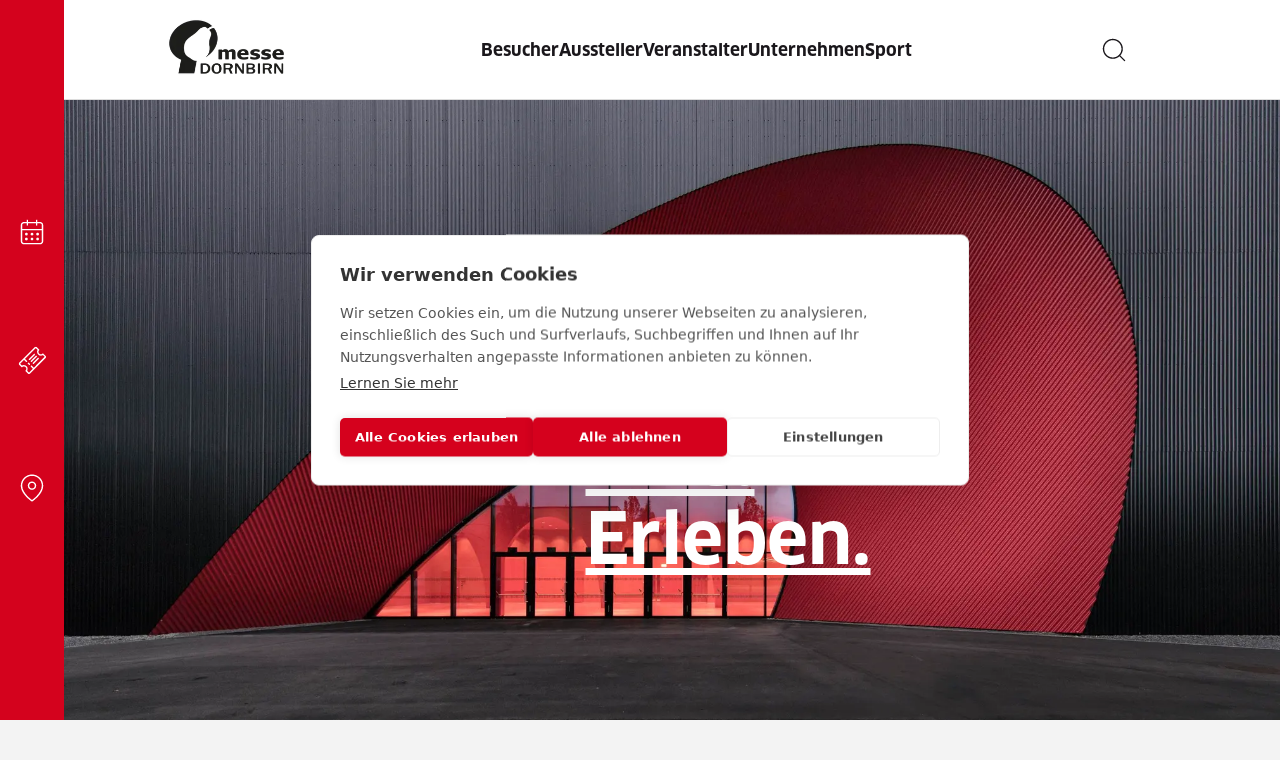

--- FILE ---
content_type: text/html; charset=utf-8
request_url: https://www.messedornbirn.at/
body_size: 135859
content:
<!DOCTYPE html><html lang="de"><head><meta charSet="utf-8"/><meta name="viewport" content="width=device-width, initial-scale=1"/><link rel="preload" as="image" imageSrcSet="/_next/image?url=https%3A%2F%2Fimg2.storyblok.com%2F3000x0%2Fsmart%2Ffilters%3Aquality(75)%2Ff%2F136739%2F4000x2667%2Fa2395699fe%2F01_ar_martemarte_messedornbirn_outside_012.jpg&amp;w=640&amp;q=75 640w, /_next/image?url=https%3A%2F%2Fimg2.storyblok.com%2F3000x0%2Fsmart%2Ffilters%3Aquality(75)%2Ff%2F136739%2F4000x2667%2Fa2395699fe%2F01_ar_martemarte_messedornbirn_outside_012.jpg&amp;w=750&amp;q=75 750w, /_next/image?url=https%3A%2F%2Fimg2.storyblok.com%2F3000x0%2Fsmart%2Ffilters%3Aquality(75)%2Ff%2F136739%2F4000x2667%2Fa2395699fe%2F01_ar_martemarte_messedornbirn_outside_012.jpg&amp;w=828&amp;q=75 828w, /_next/image?url=https%3A%2F%2Fimg2.storyblok.com%2F3000x0%2Fsmart%2Ffilters%3Aquality(75)%2Ff%2F136739%2F4000x2667%2Fa2395699fe%2F01_ar_martemarte_messedornbirn_outside_012.jpg&amp;w=1080&amp;q=75 1080w, /_next/image?url=https%3A%2F%2Fimg2.storyblok.com%2F3000x0%2Fsmart%2Ffilters%3Aquality(75)%2Ff%2F136739%2F4000x2667%2Fa2395699fe%2F01_ar_martemarte_messedornbirn_outside_012.jpg&amp;w=1200&amp;q=75 1200w, /_next/image?url=https%3A%2F%2Fimg2.storyblok.com%2F3000x0%2Fsmart%2Ffilters%3Aquality(75)%2Ff%2F136739%2F4000x2667%2Fa2395699fe%2F01_ar_martemarte_messedornbirn_outside_012.jpg&amp;w=1920&amp;q=75 1920w, /_next/image?url=https%3A%2F%2Fimg2.storyblok.com%2F3000x0%2Fsmart%2Ffilters%3Aquality(75)%2Ff%2F136739%2F4000x2667%2Fa2395699fe%2F01_ar_martemarte_messedornbirn_outside_012.jpg&amp;w=2048&amp;q=75 2048w, /_next/image?url=https%3A%2F%2Fimg2.storyblok.com%2F3000x0%2Fsmart%2Ffilters%3Aquality(75)%2Ff%2F136739%2F4000x2667%2Fa2395699fe%2F01_ar_martemarte_messedornbirn_outside_012.jpg&amp;w=3840&amp;q=75 3840w" imageSizes="100vw"/><link rel="stylesheet" href="/_next/static/css/79706ac2381c16fe.css" data-precedence="next"/><link rel="stylesheet" href="/_next/static/css/d7cfb56a38056ed5.css" data-precedence="next"/><link rel="preload" as="script" fetchPriority="low" href="/_next/static/chunks/webpack-f22f83b8014aefb0.js"/><script src="/_next/static/chunks/fd9d1056-e11395ffd8abc904.js" async=""></script><script src="/_next/static/chunks/2117-c0aa92153ffb50f2.js" async=""></script><script src="/_next/static/chunks/main-app-be3d940aef6bd3eb.js" async=""></script><script src="/_next/static/chunks/13633bf0-19460317456cbcaf.js" async=""></script><script src="/_next/static/chunks/c16f53c3-f6d563c648e65c22.js" async=""></script><script src="/_next/static/chunks/782-02267768802d6d59.js" async=""></script><script src="/_next/static/chunks/4166-f8be434584bce594.js" async=""></script><script src="/_next/static/chunks/9469-c78ca3705caef5c2.js" async=""></script><script src="/_next/static/chunks/9893-b428211f15cc57af.js" async=""></script><script src="/_next/static/chunks/2152-3dfb291673164404.js" async=""></script><script src="/_next/static/chunks/5227-0697fa7282d4491b.js" async=""></script><script src="/_next/static/chunks/7502-13a8a45be0a02120.js" async=""></script><script src="/_next/static/chunks/4042-8f35367ed4c83603.js" async=""></script><script src="/_next/static/chunks/9184-2f6f99b220b0afbb.js" async=""></script><script src="/_next/static/chunks/9716-bfdb80b231a7ffc1.js" async=""></script><script src="/_next/static/chunks/8370-c616bdacff5cb5e2.js" async=""></script><script src="/_next/static/chunks/320-722918b81ed6573d.js" async=""></script><script src="/_next/static/chunks/app/%5B%5B...slug%5D%5D/page-3ff972e2e693edd2.js" async=""></script><script src="/_next/static/chunks/app/layout-b0bc641aa2ec9fa9.js" async=""></script><script src="/_next/static/chunks/app/not-found-70ad9225a8d276e8.js" async=""></script><script async="" src="/scripts/checkBrowser.js"></script><script async="" src="https://cdn.cookiehub.eu/c2/fd740cdc.js"></script><title>Märkte Live! Erleben. | Messe Dornbirn</title><meta name="description" content="Die Messe Dornbirn in ihrer Vielfalt kennenlernen. Messen und Veranstaltungen im Messequartier Dornbirn."/><meta property="og:title" content="Märkte Live! Erleben. | Messe Dornbirn"/><meta property="og:description" content="Die Messe Dornbirn in ihrer Vielfalt kennenlernen. Messen und Veranstaltungen im Messequartier Dornbirn."/><meta property="og:type" content="website"/><meta name="twitter:card" content="summary"/><meta name="twitter:title" content="Märkte Live! Erleben. | Messe Dornbirn"/><meta name="twitter:description" content="Die Messe Dornbirn in ihrer Vielfalt kennenlernen. Messen und Veranstaltungen im Messequartier Dornbirn."/><link rel="apple-touch-icon" sizes="180x180" href="/favicons/messedornbirn/apple-touch-icon.png"/><link rel="icon" type="image/png" sizes="32x32" href="/favicons/messedornbirn/favicon-32x32.png"/><link rel="icon" type="image/png" sizes="16x16" href="/favicons/messedornbirn/favicon-16x16.png"/><link rel="manifest" href="/favicons/messedornbirn/site.webmanifest"/><link rel="mask-icon" href="/favicons/messedornbirn/safari-pinned-tab.svg" color="#000000"/><link rel="shortcut icon" href="/favicons/messedornbirn/favicon.ico"/><meta name="msapplication-TileColor" content="#ffffff"/><meta name="msapplication-config" content="/favicons/messedornbirn/browserconfig.xml"/><meta name="theme-color" content="#ffffff"/><script>
(function(w,d,s,l,i){w[l]=w[l]||[];w[l].push({'gtm.start':
new Date().getTime(),event:'gtm.js'});var f=d.getElementsByTagName(s)[0],
j=d.createElement(s),dl=l!='dataLayer'?'&l='+l:'';j.async=true;j.src=
'https://www.googletagmanager.com/gtm.js?id='+i+dl;f.parentNode.insertBefore(j,f);
})(window,document,'script','dataLayer','GTM-543KDGX');
</script><link rel="stylesheet" href="/fonts/messedornbirn.css"/><script src="/_next/static/chunks/polyfills-42372ed130431b0a.js" noModule=""></script></head><body><div>
<noscript><iframe src="https://www.googletagmanager.com/ns.html?id=GTM-543KDGX"
height="0" width="0" style="display:none;visibility:hidden"></iframe></noscript>

</div><div class="w-full" style="opacity:0"><header class="bg-white text-black overflow-hidden no-scrollbar"><div class="flex flex-row max-h-[85px] items-center justify-between px-4 py-2 gap-x-5 border-b border-lightgrey"><div class="flex flex-initial min-w-max justify-start"><a href="/"><span style="box-sizing:border-box;display:inline-block;overflow:hidden;width:initial;height:initial;background:none;opacity:1;border:0;margin:0;padding:0;position:relative;max-width:100%"><span style="box-sizing:border-box;display:block;width:initial;height:initial;background:none;opacity:1;border:0;margin:0;padding:0;max-width:100%"><img style="display:block;max-width:100%;width:initial;height:initial;background:none;opacity:1;border:0;margin:0;padding:0" alt="" aria-hidden="true" src="data:image/svg+xml,%3csvg%20xmlns=%27http://www.w3.org/2000/svg%27%20version=%271.1%27%20width=%27100%27%20height=%2775%27/%3e"/></span><img alt=" © " src="[data-uri]" decoding="async" data-nimg="intrinsic" style="position:absolute;top:0;left:0;bottom:0;right:0;box-sizing:border-box;padding:0;border:none;margin:auto;display:block;width:0;height:0;min-width:100%;max-width:100%;min-height:100%;max-height:100%;object-position:center"/><noscript><img alt=" © " loading="lazy" decoding="async" data-nimg="intrinsic" style="position:absolute;top:0;left:0;bottom:0;right:0;box-sizing:border-box;padding:0;border:none;margin:auto;display:block;width:0;height:0;min-width:100%;max-width:100%;min-height:100%;max-height:100%;object-position:center" srcSet="/_next/image?url=https%3A%2F%2Fimg2.storyblok.com%2F300x225%2Fsmart%2Ffilters%3Aquality(75)%2Ff%2F136739%2F800x600%2F5e0c2b440f%2Fmd_logo_einzeilig_schwarz_800x600px.png&amp;w=128&amp;q=75 1x, /_next/image?url=https%3A%2F%2Fimg2.storyblok.com%2F300x225%2Fsmart%2Ffilters%3Aquality(75)%2Ff%2F136739%2F800x600%2F5e0c2b440f%2Fmd_logo_einzeilig_schwarz_800x600px.png&amp;w=256&amp;q=75 2x" src="/_next/image?url=https%3A%2F%2Fimg2.storyblok.com%2F300x225%2Fsmart%2Ffilters%3Aquality(75)%2Ff%2F136739%2F800x600%2F5e0c2b440f%2Fmd_logo_einzeilig_schwarz_800x600px.png&amp;w=256&amp;q=75"/></noscript></span></a></div><div class="flex items-center flex-row"><div class="cursor-pointer"><svg class="mr-8 w-6 h-6 cursor-pointer" width="28" height="28" viewBox="0 0 28 28" fill="none" xmlns="http://www.w3.org/2000/svg"><path fill-rule="evenodd" clip-rule="evenodd" d="M12.8331 4.2C8.06508 4.2 4.1998 8.06527 4.1998 12.8333C4.1998 17.6014 8.06508 21.4667 12.8331 21.4667C17.6012 21.4667 21.4665 17.6014 21.4665 12.8333C21.4665 8.06527 17.6012 4.2 12.8331 4.2ZM2.7998 12.8333C2.7998 7.29208 7.29188 2.8 12.8331 2.8C18.3744 2.8 22.8665 7.29208 22.8665 12.8333C22.8665 18.3746 18.3744 22.8667 12.8331 22.8667C7.29188 22.8667 2.7998 18.3746 2.7998 12.8333Z" fill="currentColor"></path><path fill-rule="evenodd" clip-rule="evenodd" d="M18.9301 18.93C19.2035 18.6567 19.6467 18.6567 19.9201 18.93L24.9951 24.005C25.2684 24.2784 25.2684 24.7216 24.9951 24.995C24.7217 25.2683 24.2785 25.2683 24.0051 24.995L18.9301 19.92C18.6568 19.6466 18.6568 19.2034 18.9301 18.93Z" fill="currentColor"></path></svg></div><div class="cursor-pointer my-auto"><svg class="" width="30" height="16" viewBox="0 0 30 16" fill="none" xmlns="http://www.w3.org/2000/svg"><line y1="1.425" x2="30" y2="1.425" stroke="currentColor" stroke-width="1.15"></line><line y1="8.425" x2="30" y2="8.425" stroke="currentColor" stroke-width="1.15"></line><line y1="15.425" x2="30" y2="15.425" stroke="currentColor" stroke-width="1.15"></line></svg></div></div></div><div style="top:0px"></div></header><div class="lg:ml-16"><div><!--$--><div id="" class="group relative w-full flex items-center justify-center text-white overflow-x-hidden h-screen"><span style="box-sizing:border-box;display:block;overflow:hidden;width:initial;height:initial;background:none;opacity:1;border:0;margin:0;padding:0;position:absolute;top:0;left:0;bottom:0;right:0"><img alt=" © Messe Dornbirn" sizes="100vw" srcSet="/_next/image?url=https%3A%2F%2Fimg2.storyblok.com%2F3000x0%2Fsmart%2Ffilters%3Aquality(75)%2Ff%2F136739%2F4000x2667%2Fa2395699fe%2F01_ar_martemarte_messedornbirn_outside_012.jpg&amp;w=640&amp;q=75 640w, /_next/image?url=https%3A%2F%2Fimg2.storyblok.com%2F3000x0%2Fsmart%2Ffilters%3Aquality(75)%2Ff%2F136739%2F4000x2667%2Fa2395699fe%2F01_ar_martemarte_messedornbirn_outside_012.jpg&amp;w=750&amp;q=75 750w, /_next/image?url=https%3A%2F%2Fimg2.storyblok.com%2F3000x0%2Fsmart%2Ffilters%3Aquality(75)%2Ff%2F136739%2F4000x2667%2Fa2395699fe%2F01_ar_martemarte_messedornbirn_outside_012.jpg&amp;w=828&amp;q=75 828w, /_next/image?url=https%3A%2F%2Fimg2.storyblok.com%2F3000x0%2Fsmart%2Ffilters%3Aquality(75)%2Ff%2F136739%2F4000x2667%2Fa2395699fe%2F01_ar_martemarte_messedornbirn_outside_012.jpg&amp;w=1080&amp;q=75 1080w, /_next/image?url=https%3A%2F%2Fimg2.storyblok.com%2F3000x0%2Fsmart%2Ffilters%3Aquality(75)%2Ff%2F136739%2F4000x2667%2Fa2395699fe%2F01_ar_martemarte_messedornbirn_outside_012.jpg&amp;w=1200&amp;q=75 1200w, /_next/image?url=https%3A%2F%2Fimg2.storyblok.com%2F3000x0%2Fsmart%2Ffilters%3Aquality(75)%2Ff%2F136739%2F4000x2667%2Fa2395699fe%2F01_ar_martemarte_messedornbirn_outside_012.jpg&amp;w=1920&amp;q=75 1920w, /_next/image?url=https%3A%2F%2Fimg2.storyblok.com%2F3000x0%2Fsmart%2Ffilters%3Aquality(75)%2Ff%2F136739%2F4000x2667%2Fa2395699fe%2F01_ar_martemarte_messedornbirn_outside_012.jpg&amp;w=2048&amp;q=75 2048w, /_next/image?url=https%3A%2F%2Fimg2.storyblok.com%2F3000x0%2Fsmart%2Ffilters%3Aquality(75)%2Ff%2F136739%2F4000x2667%2Fa2395699fe%2F01_ar_martemarte_messedornbirn_outside_012.jpg&amp;w=3840&amp;q=75 3840w" src="/_next/image?url=https%3A%2F%2Fimg2.storyblok.com%2F3000x0%2Fsmart%2Ffilters%3Aquality(75)%2Ff%2F136739%2F4000x2667%2Fa2395699fe%2F01_ar_martemarte_messedornbirn_outside_012.jpg&amp;w=3840&amp;q=75" decoding="async" data-nimg="fill" style="position:absolute;top:0;left:0;bottom:0;right:0;box-sizing:border-box;padding:0;border:none;margin:auto;display:block;width:0;height:0;min-width:100%;max-width:100%;min-height:100%;max-height:100%;object-fit:cover;object-position:center"/></span><div class="flex flex-col inset-0 absolute px-4 md:pl-18 xl:pl-32 justify-center"><h1 class="text-underline text-hero"><div class="flex flex-row flex-wrap gap-x-5 gap-y-2.5 justify-between"><div>Märkte.<br/>Live!<br/>Erleben.</div></div></h1></div></div><!--/$--><div id="" class="w-full"><div class="px-4 mx-auto w-content max-w-full"><div class="w-full lg:flex space-y-8 xl:space-y-0 lg:flex-row lg:flex-1 flex flex-col-reverse lg:flex-row"><div class="w-full flex flex-1 flex-col pt-14 justify-center"><h2 class="pb-6 md:pb-8 text-h1"><div class="flex flex-row flex-wrap gap-x-5 gap-y-2.5 justify-between"><div>Willkommen im Messequartier Dornbirn</div></div></h2><div class="max-w-screen-md text-subline text-primary">Das Messequartier Dornbirn ist ein ganzjähriger Erlebnisraum, der attraktive Live-Events und vielfältige Messeformate der Vier-Länder-Region bietet. Es ist ein Ort der Begegnung und des Austauschs, der unvergessliche Erlebnisse schafft.<br/><br/>Wir freuen uns auf Ihren Besuch!</div><p class="pb-8"></p></div><a class="h-max pt-0 lg:pt-14 flex max-w-max" href="/besucher/service-infos/eventkalender"><div class="h-40 w-40 rounded-full justify-center items-center text-white flex flex-col -rotate-[10deg] bg-primary hover:bg-primary-hover text-contrast"><h4 class="text-h5"><div class="flex flex-row flex-wrap gap-x-5 gap-y-2.5 justify-between"><div>Zum</div></div></h4><h3 class="text-h3"><div class="flex flex-row flex-wrap gap-x-5 gap-y-2.5 justify-between"><div>Event-</div></div></h3><h3 class="text-h3"><div class="flex flex-row flex-wrap gap-x-5 gap-y-2.5 justify-between"><div>kalender</div></div></h3></div></a></div></div></div><!--$--><div id="" class="w-full bg-white pt-12 lg:pt-24 pb-12 lg:pb-24"><div class="px-4 mx-auto w-content-wide max-w-full"><div class="flex flex-col gap-y-14 lg:flex-row justify-between gap-x-20 flex-1"><div class="flex flex-col w-full gap-y-7 md:gap-y-11"><div><h2 class="text-h2"><div class="flex flex-row flex-wrap gap-x-5 gap-y-2.5 justify-between"><div>Kommende Events</div><div class="inline-flex pointer-events-auto cursor-pointer"><a href="/besucher/service-infos/eventkalender"><div class="flex flex-row group items-center gap-2 text-small font-default text-primary-contrast font-normal"><div class="flex flex-col items-center">Alle Veranstaltungen<div class="w-full group-hover:border-opacity-0 group-hover:border-b-transparent border-b border-primary-contrast"></div></div></div></a></div></div></h2></div><div class="border-b border-lightgrey"></div><div class="group flex flex-col flex-1"><div class="relative group flex flex-1"><span style="box-sizing:border-box;display:inline-block;overflow:hidden;width:initial;height:initial;background:none;opacity:1;border:0;margin:0;padding:0;position:relative;max-width:100%"><span style="box-sizing:border-box;display:block;width:initial;height:initial;background:none;opacity:1;border:0;margin:0;padding:0;max-width:100%"><img style="display:block;max-width:100%;width:initial;height:initial;background:none;opacity:1;border:0;margin:0;padding:0" alt="" aria-hidden="true" src="data:image/svg+xml,%3csvg%20xmlns=%27http://www.w3.org/2000/svg%27%20version=%271.1%27%20width=%27890%27%20height=%27560%27/%3e"/></span><img alt="Dornbirner Flohmarkt © Messe Dornbirn" src="[data-uri]" decoding="async" data-nimg="intrinsic" class="group-hover:scale-110 transition-all duration-500 ease-in-out transform" style="position:absolute;top:0;left:0;bottom:0;right:0;box-sizing:border-box;padding:0;border:none;margin:auto;display:block;width:0;height:0;min-width:100%;max-width:100%;min-height:100%;max-height:100%"/><noscript><img alt="Dornbirner Flohmarkt © Messe Dornbirn" loading="lazy" decoding="async" data-nimg="intrinsic" style="position:absolute;top:0;left:0;bottom:0;right:0;box-sizing:border-box;padding:0;border:none;margin:auto;display:block;width:0;height:0;min-width:100%;max-width:100%;min-height:100%;max-height:100%" class="group-hover:scale-110 transition-all duration-500 ease-in-out transform" srcSet="/_next/image?url=https%3A%2F%2Fimg2.storyblok.com%2F1780x0%2Fsmart%2Ffilters%3Aquality(75)%2Ff%2F136739%2F4608x3456%2F3de694b326%2F2018-02-16_dornbirner-flohmarkt_c-messe-dornbirn-3.jpg&amp;w=1080&amp;q=75 1x, /_next/image?url=https%3A%2F%2Fimg2.storyblok.com%2F1780x0%2Fsmart%2Ffilters%3Aquality(75)%2Ff%2F136739%2F4608x3456%2F3de694b326%2F2018-02-16_dornbirner-flohmarkt_c-messe-dornbirn-3.jpg&amp;w=1920&amp;q=75 2x" src="/_next/image?url=https%3A%2F%2Fimg2.storyblok.com%2F1780x0%2Fsmart%2Ffilters%3Aquality(75)%2Ff%2F136739%2F4608x3456%2F3de694b326%2F2018-02-16_dornbirner-flohmarkt_c-messe-dornbirn-3.jpg&amp;w=1920&amp;q=75"/></noscript></span><div class="copyright">©</div><div class="absolute right-2.5 bottom-2.5 md:right-6 md:bottom-6"><div class="bg-primary flex justify-center items-center py-2 px-3.5 w-max h-max rounded-full"><div class="text-xs md:text-sm-mobile my-auto text-contrast">Event</div></div></div></div><div class="text-info pt-7 text-primary-contrast">07 - 08. Februar 2026</div><div class="flex flex-row pt-3 gap-x-8 justify-between flex-1"><div class="flex flex-col w-1/2 flex-1"><div class="text-h3 w-1/2 md:w-auto pb-7">Dornbirner Flohmarkt 2026</div><a href="/event/dornbirner-flohmarkt-2026"><div class="relative inline-block max-w-full"><button type="button" class="flex flex-row items-center justify-center w-max relative max-w-full border-solid rounded-full box-border transition-colors flex-row lg:text-sm gap-x-3 lg:gap-x-4 text-sm-mobile lg:h-11 h-10 px-5 lg:px-6 text-primary border  hover:bg-white-hover hover:text-primary-contrast border-lightgrey hover:border-transparent"><div class="leading-none">Details</div><div class=""><svg class="lg:w-5 lg:h-5 h-icon-mobile w-icon-mobile" width="40" height="40" viewBox="0 0 40 40" fill="none" xmlns="http://www.w3.org/2000/svg"><path fill-rule="evenodd" clip-rule="evenodd" d="M20 7.33333C20.5523 7.33333 21 7.78104 21 8.33333V31.6667C21 32.2189 20.5523 32.6667 20 32.6667C19.4477 32.6667 19 32.2189 19 31.6667V8.33333C19 7.78104 19.4477 7.33333 20 7.33333Z" fill="currentColor"></path><path fill-rule="evenodd" clip-rule="evenodd" d="M7.3335 20C7.3335 19.4477 7.78121 19 8.3335 19H31.6668C32.2191 19 32.6668 19.4477 32.6668 20C32.6668 20.5523 32.2191 21 31.6668 21H8.3335C7.78121 21 7.3335 20.5523 7.3335 20Z" fill="currentColor"></path></svg></div></button></div></a></div><div class="hidden md:flex w-1/2">Die Pfadfindergruppe Dornbirn und der Lions Club Vorarlberg mit  rund 550 ehrenamtlich tätigen Helfern organisieren den Dornbirner Flohmarkt.</div></div></div><div class="border-b border-lightgrey"></div><div class="grid grid-cols-2 gap-x-4 md:gap-x-7 flex-1"><a href="/event/comic-con"><div class="cursor-pointer"><div class="relative group flex items-center justify-center overflow-hidden"><div class="group relative"><span style="box-sizing:border-box;display:inline-block;overflow:hidden;width:initial;height:initial;background:none;opacity:1;border:0;margin:0;padding:0;position:relative;max-width:100%"><span style="box-sizing:border-box;display:block;width:initial;height:initial;background:none;opacity:1;border:0;margin:0;padding:0;max-width:100%"><img style="display:block;max-width:100%;width:initial;height:initial;background:none;opacity:1;border:0;margin:0;padding:0" alt="" aria-hidden="true" src="data:image/svg+xml,%3csvg%20xmlns=%27http://www.w3.org/2000/svg%27%20version=%271.1%27%20width=%27190%27%20height=%27190%27/%3e"/></span><img alt=" © " src="[data-uri]" decoding="async" data-nimg="intrinsic" class="group-hover:scale-110 transition-all duration-500 ease-in-out transform" style="position:absolute;top:0;left:0;bottom:0;right:0;box-sizing:border-box;padding:0;border:none;margin:auto;display:block;width:0;height:0;min-width:100%;max-width:100%;min-height:100%;max-height:100%;object-fit:cover"/><noscript><img alt=" © " loading="lazy" decoding="async" data-nimg="intrinsic" style="position:absolute;top:0;left:0;bottom:0;right:0;box-sizing:border-box;padding:0;border:none;margin:auto;display:block;width:0;height:0;min-width:100%;max-width:100%;min-height:100%;max-height:100%;object-fit:cover" class="group-hover:scale-110 transition-all duration-500 ease-in-out transform" srcSet="/_next/image?url=https%3A%2F%2Fimg2.storyblok.com%2F1290x0%2Fsmart%2Ffilters%3Aquality(75)%2Ff%2F136739%2F951x355%2Ffa2b8a0794%2Fccd_logo_v1.png&amp;w=256&amp;q=75 1x, /_next/image?url=https%3A%2F%2Fimg2.storyblok.com%2F1290x0%2Fsmart%2Ffilters%3Aquality(75)%2Ff%2F136739%2F951x355%2Ffa2b8a0794%2Fccd_logo_v1.png&amp;w=384&amp;q=75 2x" src="/_next/image?url=https%3A%2F%2Fimg2.storyblok.com%2F1290x0%2Fsmart%2Ffilters%3Aquality(75)%2Ff%2F136739%2F951x355%2Ffa2b8a0794%2Fccd_logo_v1.png&amp;w=384&amp;q=75"/></noscript></span></div><div class="absolute right-2.5 bottom-2.5 md:right-7 md:bottom-5"><div class="bg-primary flex justify-center items-center py-2 px-3.5 w-max h-max rounded-full"><div class="text-xs md:text-sm-mobile my-auto text-contrast">Event</div></div></div></div><div class="text-info pt-7 pb-2 text-primary-contrast">14.02 - 15.02.2026</div><div class="text-h3 pb-7">Comic Con Dornbirn</div><div class="relative inline-block max-w-full"><button type="button" class="flex flex-row items-center justify-center w-max relative max-w-full border-solid rounded-full box-border transition-colors flex-row lg:text-sm gap-x-3 lg:gap-x-4 text-sm-mobile lg:h-11 h-10 px-5 lg:px-6 text-primary border  hover:bg-white-hover hover:text-primary-contrast border-lightgrey hover:border-transparent"><div class="leading-none">Details</div><div class=""><svg class="lg:w-5 lg:h-5 h-icon-mobile w-icon-mobile" width="40" height="40" viewBox="0 0 40 40" fill="none" xmlns="http://www.w3.org/2000/svg"><path fill-rule="evenodd" clip-rule="evenodd" d="M20 7.33333C20.5523 7.33333 21 7.78104 21 8.33333V31.6667C21 32.2189 20.5523 32.6667 20 32.6667C19.4477 32.6667 19 32.2189 19 31.6667V8.33333C19 7.78104 19.4477 7.33333 20 7.33333Z" fill="currentColor"></path><path fill-rule="evenodd" clip-rule="evenodd" d="M7.3335 20C7.3335 19.4477 7.78121 19 8.3335 19H31.6668C32.2191 19 32.6668 19.4477 32.6668 20C32.6668 20.5523 32.2191 21 31.6668 21H8.3335C7.78121 21 7.3335 20.5523 7.3335 20Z" fill="currentColor"></path></svg></div></button></div></div></a><a href="https://combau.messedornbirn.at/"><div class="cursor-pointer"><div class="relative group flex items-center justify-center overflow-hidden"><div class="group relative"><span style="box-sizing:border-box;display:inline-block;overflow:hidden;width:initial;height:initial;background:none;opacity:1;border:0;margin:0;padding:0;position:relative;max-width:100%"><span style="box-sizing:border-box;display:block;width:initial;height:initial;background:none;opacity:1;border:0;margin:0;padding:0;max-width:100%"><img style="display:block;max-width:100%;width:initial;height:initial;background:none;opacity:1;border:0;margin:0;padding:0" alt="" aria-hidden="true" src="data:image/svg+xml,%3csvg%20xmlns=%27http://www.w3.org/2000/svg%27%20version=%271.1%27%20width=%27190%27%20height=%27190%27/%3e"/></span><img alt="BesucherInnen auf der combau.  © " src="[data-uri]" decoding="async" data-nimg="intrinsic" class="group-hover:scale-110 transition-all duration-500 ease-in-out transform" style="position:absolute;top:0;left:0;bottom:0;right:0;box-sizing:border-box;padding:0;border:none;margin:auto;display:block;width:0;height:0;min-width:100%;max-width:100%;min-height:100%;max-height:100%;object-fit:cover"/><noscript><img alt="BesucherInnen auf der combau.  © " loading="lazy" decoding="async" data-nimg="intrinsic" style="position:absolute;top:0;left:0;bottom:0;right:0;box-sizing:border-box;padding:0;border:none;margin:auto;display:block;width:0;height:0;min-width:100%;max-width:100%;min-height:100%;max-height:100%;object-fit:cover" class="group-hover:scale-110 transition-all duration-500 ease-in-out transform" srcSet="/_next/image?url=https%3A%2F%2Fimg2.storyblok.com%2F1290x0%2Fsmart%2Ffilters%3Aquality(75)%2Ff%2F136739%2F2500x1667%2F635092e2ab%2Fcombau-messebild-halle.jpg&amp;w=256&amp;q=75 1x, /_next/image?url=https%3A%2F%2Fimg2.storyblok.com%2F1290x0%2Fsmart%2Ffilters%3Aquality(75)%2Ff%2F136739%2F2500x1667%2F635092e2ab%2Fcombau-messebild-halle.jpg&amp;w=384&amp;q=75 2x" src="/_next/image?url=https%3A%2F%2Fimg2.storyblok.com%2F1290x0%2Fsmart%2Ffilters%3Aquality(75)%2Ff%2F136739%2F2500x1667%2F635092e2ab%2Fcombau-messebild-halle.jpg&amp;w=384&amp;q=75"/></noscript></span></div><div class="absolute right-2.5 bottom-2.5 md:right-7 md:bottom-5"><div class="bg-primary flex justify-center items-center py-2 px-3.5 w-max h-max rounded-full"><div class="text-xs md:text-sm-mobile my-auto text-contrast">Eigenmesse</div></div></div></div><div class="text-info pt-7 pb-2 text-primary-contrast">06.03 - 08.03.2026</div><div class="text-h3 pb-7">com:bau</div><div class="relative inline-block max-w-full"><button type="button" class="flex flex-row items-center justify-center w-max relative max-w-full border-solid rounded-full box-border transition-colors flex-row lg:text-sm gap-x-3 lg:gap-x-4 text-sm-mobile lg:h-11 h-10 px-5 lg:px-6 text-primary border  hover:bg-white-hover hover:text-primary-contrast border-lightgrey hover:border-transparent"><div class="leading-none">Details</div><div class=""><svg class="lg:w-5 lg:h-5 h-icon-mobile w-icon-mobile" width="40" height="40" viewBox="0 0 40 40" fill="none" xmlns="http://www.w3.org/2000/svg"><path fill-rule="evenodd" clip-rule="evenodd" d="M20 7.33333C20.5523 7.33333 21 7.78104 21 8.33333V31.6667C21 32.2189 20.5523 32.6667 20 32.6667C19.4477 32.6667 19 32.2189 19 31.6667V8.33333C19 7.78104 19.4477 7.33333 20 7.33333Z" fill="currentColor"></path><path fill-rule="evenodd" clip-rule="evenodd" d="M7.3335 20C7.3335 19.4477 7.78121 19 8.3335 19H31.6668C32.2191 19 32.6668 19.4477 32.6668 20C32.6668 20.5523 32.2191 21 31.6668 21H8.3335C7.78121 21 7.3335 20.5523 7.3335 20Z" fill="currentColor"></path></svg></div></button></div></div></a></div></div><div class="flex flex-col lg:w-2/5 gap-y-7 md:gap-y-11"><div><h2 class="text-h2"><div class="flex flex-row flex-wrap gap-x-5 gap-y-2.5 justify-between"><div>News</div><div class="inline-flex pointer-events-auto cursor-pointer"><a href="/newsroom"><div class="flex flex-row group items-center gap-2 text-small font-default text-primary-contrast font-normal"><div class="flex flex-col items-center">Alle News<div class="w-full group-hover:border-opacity-0 group-hover:border-b-transparent border-b border-primary-contrast"></div></div></div></a></div></div></h2></div><div class="border-b border-lightgrey"></div><a href="/newsroom/news/md25-messe-dornbirn-zukunftskonzept"><div class=""><div class="w-full cursor-pointer"><div class="text-info pb-4 text-primary-contrast">18. Dezember 2025</div><div class="text-h4">Messe Dornbirn stellt Konzept für die Zukunft vor.</div></div></div></a><div class="border-b border-lightgrey"></div><a href="/newsroom/news/frohe-weihnachten-und-einen-erfolgreichen-start-ins-neue-jahr"><div class=""><div class="w-full cursor-pointer"><div class="text-info pb-4 text-primary-contrast">01. Dezember 2025</div><div class="text-h4">Frohe Weihnachten und einen erfolgreichen Start ins Neue Jahr!</div></div></div></a><div class="border-b border-lightgrey"></div><a href="/newsroom/news/combau-2026-partnerschaften"><div class=""><div class="w-full cursor-pointer"><div class="text-info pb-4 text-primary-contrast">22. Oktober 2025</div><div class="text-h4">Raiffeisen und vkw verlängern Partnerschaften mit der com:bau</div></div></div></a><div class="border-b border-lightgrey hidden lg:flex"></div><a href="/newsroom/news/gustav-2025-bilanz-news"><div class="hidden lg:flex"><div class="w-full cursor-pointer"><div class="text-info pb-4 text-primary-contrast">20. Oktober 2025</div><div class="text-h4">Gustav 2025 bleibt ihrem Anspruch treu – Design, Genuss und Qualität auf höchstem Niveau</div></div></div></a><div class="border-b border-lightgrey hidden lg:flex"></div><a href="/newsroom/news/gustav-2025-pressemitteilung"><div class="hidden lg:flex"><div class="w-full cursor-pointer"><div class="text-info pb-4 text-primary-contrast">07. Oktober 2025</div><div class="text-h4">Gustav 2025 zeigt Stil, Geschmack und Handwerkskunst</div></div></div></a></div></div></div></div><!--/$--><div id="nächstemesse" class="w-full pt-4 lg:pt-8"><div class="px-4 mx-auto w-content-wide max-w-full"><div class="w-full lg:flex space-y-8 xl:space-y-0 lg:flex-row lg:flex-1 flex flex-col-reverse lg:flex-row"><div class="w-full flex flex-1 flex-col pt-14 justify-center"><h2 class="text-black text-h2"><div class="flex flex-row flex-wrap gap-x-5 gap-y-2.5 justify-between"><div>Kommende Messen</div></div></h2></div></div></div></div><div id="terminemessen" class="w-full pt-8 lg:pt-16 pb-8 lg:pb-16"><div class="px-4 mx-auto w-content max-w-full"><div class="flex flex-col w-full"><div class="grid grid-cols-1 md:grid-cols-2 gap-x-20 lg:grid-cols-3 gap-y-7"><a target="_self" class="flex flex-col" href="https://combau.messedornbirn.at/aussteller/service-infos/anmeldung-service/"><div class="relative group overflow-hidden"><span style="box-sizing:border-box;display:inline-block;overflow:hidden;width:initial;height:initial;background:none;opacity:1;border:0;margin:0;padding:0;position:relative;max-width:100%"><span style="box-sizing:border-box;display:block;width:initial;height:initial;background:none;opacity:1;border:0;margin:0;padding:0;max-width:100%"><img style="display:block;max-width:100%;width:initial;height:initial;background:none;opacity:1;border:0;margin:0;padding:0" alt="" aria-hidden="true" src="data:image/svg+xml,%3csvg%20xmlns=%27http://www.w3.org/2000/svg%27%20version=%271.1%27%20width=%27315%27%20height=%27205%27/%3e"/></span><img alt=" © Udo Mittelberger" src="[data-uri]" decoding="async" data-nimg="intrinsic" class="hover:scale-110 transition-all duration-500 ease-in-out transform" style="position:absolute;top:0;left:0;bottom:0;right:0;box-sizing:border-box;padding:0;border:none;margin:auto;display:block;width:0;height:0;min-width:100%;max-width:100%;min-height:100%;max-height:100%;object-fit:cover"/><noscript><img alt=" © Udo Mittelberger" loading="lazy" decoding="async" data-nimg="intrinsic" style="position:absolute;top:0;left:0;bottom:0;right:0;box-sizing:border-box;padding:0;border:none;margin:auto;display:block;width:0;height:0;min-width:100%;max-width:100%;min-height:100%;max-height:100%;object-fit:cover" class="hover:scale-110 transition-all duration-500 ease-in-out transform" srcSet="/_next/image?url=https%3A%2F%2Fimg2.storyblok.com%2F1600x0%2Fsmart%2Ffilters%3Aquality(75)%2Ff%2F136739%2F4207x2802%2F34963dcdfb%2Fmesse_combau-2025_-udo-mittelberger-48.jpg&amp;w=384&amp;q=75 1x, /_next/image?url=https%3A%2F%2Fimg2.storyblok.com%2F1600x0%2Fsmart%2Ffilters%3Aquality(75)%2Ff%2F136739%2F4207x2802%2F34963dcdfb%2Fmesse_combau-2025_-udo-mittelberger-48.jpg&amp;w=640&amp;q=75 2x" src="/_next/image?url=https%3A%2F%2Fimg2.storyblok.com%2F1600x0%2Fsmart%2Ffilters%3Aquality(75)%2Ff%2F136739%2F4207x2802%2F34963dcdfb%2Fmesse_combau-2025_-udo-mittelberger-48.jpg&amp;w=640&amp;q=75"/></noscript></span><div class="copyright">©</div></div><div class="pt-2"><h4 class="text-h5"><div class="flex flex-row flex-wrap gap-x-5 gap-y-2.5 justify-between"><div>com:bau</div></div><div class="block text-secondary">06. - 08.03.2026</div></h4> </div></a><a target="_self" class="flex flex-col" href="https://schau.messedornbirn.at/aussteller/service-infos/anmeldung-service/"><div class="relative group overflow-hidden"><span style="box-sizing:border-box;display:inline-block;overflow:hidden;width:initial;height:initial;background:none;opacity:1;border:0;margin:0;padding:0;position:relative;max-width:100%"><span style="box-sizing:border-box;display:block;width:initial;height:initial;background:none;opacity:1;border:0;margin:0;padding:0;max-width:100%"><img style="display:block;max-width:100%;width:initial;height:initial;background:none;opacity:1;border:0;margin:0;padding:0" alt="" aria-hidden="true" src="data:image/svg+xml,%3csvg%20xmlns=%27http://www.w3.org/2000/svg%27%20version=%271.1%27%20width=%27315%27%20height=%27205%27/%3e"/></span><img alt="Impressionen SCHAU 2024 © Udo Mittelberger" src="[data-uri]" decoding="async" data-nimg="intrinsic" class="hover:scale-110 transition-all duration-500 ease-in-out transform" style="position:absolute;top:0;left:0;bottom:0;right:0;box-sizing:border-box;padding:0;border:none;margin:auto;display:block;width:0;height:0;min-width:100%;max-width:100%;min-height:100%;max-height:100%;object-fit:cover"/><noscript><img alt="Impressionen SCHAU 2024 © Udo Mittelberger" loading="lazy" decoding="async" data-nimg="intrinsic" style="position:absolute;top:0;left:0;bottom:0;right:0;box-sizing:border-box;padding:0;border:none;margin:auto;display:block;width:0;height:0;min-width:100%;max-width:100%;min-height:100%;max-height:100%;object-fit:cover" class="hover:scale-110 transition-all duration-500 ease-in-out transform" srcSet="/_next/image?url=https%3A%2F%2Fimg2.storyblok.com%2F1600x0%2Fsmart%2Ffilters%3Aquality(75)%2Ff%2F136739%2F4312x2872%2Fd117a3cc80%2Fmesse-dornbirn_schau-2024_udo-mittelberger-201.jpg&amp;w=384&amp;q=75 1x, /_next/image?url=https%3A%2F%2Fimg2.storyblok.com%2F1600x0%2Fsmart%2Ffilters%3Aquality(75)%2Ff%2F136739%2F4312x2872%2Fd117a3cc80%2Fmesse-dornbirn_schau-2024_udo-mittelberger-201.jpg&amp;w=640&amp;q=75 2x" src="/_next/image?url=https%3A%2F%2Fimg2.storyblok.com%2F1600x0%2Fsmart%2Ffilters%3Aquality(75)%2Ff%2F136739%2F4312x2872%2Fd117a3cc80%2Fmesse-dornbirn_schau-2024_udo-mittelberger-201.jpg&amp;w=640&amp;q=75"/></noscript></span><div class="copyright">©</div></div><div class="pt-2"><h4 class="text-h5"><div class="flex flex-row flex-wrap gap-x-5 gap-y-2.5 justify-between"><div>SCHAU!</div></div><div class="block text-secondary">09. - 12.04.2026</div></h4> </div></a><a target="_self" class="flex flex-col" href="https://herbstmesse.messedornbirn.at/aussteller/service-infos/anmeldung-service/"><div class="relative group overflow-hidden"><span style="box-sizing:border-box;display:inline-block;overflow:hidden;width:initial;height:initial;background:none;opacity:1;border:0;margin:0;padding:0;position:relative;max-width:100%"><span style="box-sizing:border-box;display:block;width:initial;height:initial;background:none;opacity:1;border:0;margin:0;padding:0;max-width:100%"><img style="display:block;max-width:100%;width:initial;height:initial;background:none;opacity:1;border:0;margin:0;padding:0" alt="" aria-hidden="true" src="data:image/svg+xml,%3csvg%20xmlns=%27http://www.w3.org/2000/svg%27%20version=%271.1%27%20width=%27315%27%20height=%27205%27/%3e"/></span><img alt=" © Udo Mittelberger" src="[data-uri]" decoding="async" data-nimg="intrinsic" class="hover:scale-110 transition-all duration-500 ease-in-out transform" style="position:absolute;top:0;left:0;bottom:0;right:0;box-sizing:border-box;padding:0;border:none;margin:auto;display:block;width:0;height:0;min-width:100%;max-width:100%;min-height:100%;max-height:100%;object-fit:cover"/><noscript><img alt=" © Udo Mittelberger" loading="lazy" decoding="async" data-nimg="intrinsic" style="position:absolute;top:0;left:0;bottom:0;right:0;box-sizing:border-box;padding:0;border:none;margin:auto;display:block;width:0;height:0;min-width:100%;max-width:100%;min-height:100%;max-height:100%;object-fit:cover" class="hover:scale-110 transition-all duration-500 ease-in-out transform" srcSet="/_next/image?url=https%3A%2F%2Fimg2.storyblok.com%2F1600x0%2Fsmart%2Ffilters%3Aquality(75)%2Ff%2F136739%2F4528x3016%2F3050f35005%2Fmd_herbstmesse_-udo-mittelberger-46.jpg&amp;w=384&amp;q=75 1x, /_next/image?url=https%3A%2F%2Fimg2.storyblok.com%2F1600x0%2Fsmart%2Ffilters%3Aquality(75)%2Ff%2F136739%2F4528x3016%2F3050f35005%2Fmd_herbstmesse_-udo-mittelberger-46.jpg&amp;w=640&amp;q=75 2x" src="/_next/image?url=https%3A%2F%2Fimg2.storyblok.com%2F1600x0%2Fsmart%2Ffilters%3Aquality(75)%2Ff%2F136739%2F4528x3016%2F3050f35005%2Fmd_herbstmesse_-udo-mittelberger-46.jpg&amp;w=640&amp;q=75"/></noscript></span><div class="copyright">©</div></div><div class="pt-2"><h4 class="text-h5"><div class="flex flex-row flex-wrap gap-x-5 gap-y-2.5 justify-between"><div>78. Herbstmesse</div></div><div class="block text-secondary">09. - 13.09.2026</div></h4> </div></a><a target="_self" class="flex flex-col" href="https://herbstmesse.messedornbirn.at/aussteller/service-infos/anmeldung-service/"><div class="relative group overflow-hidden"><span style="box-sizing:border-box;display:inline-block;overflow:hidden;width:initial;height:initial;background:none;opacity:1;border:0;margin:0;padding:0;position:relative;max-width:100%"><span style="box-sizing:border-box;display:block;width:initial;height:initial;background:none;opacity:1;border:0;margin:0;padding:0;max-width:100%"><img style="display:block;max-width:100%;width:initial;height:initial;background:none;opacity:1;border:0;margin:0;padding:0" alt="" aria-hidden="true" src="data:image/svg+xml,%3csvg%20xmlns=%27http://www.w3.org/2000/svg%27%20version=%271.1%27%20width=%27315%27%20height=%27205%27/%3e"/></span><img alt=" © ©UdoMittelberger_MesseDornbirnGmbH" src="[data-uri]" decoding="async" data-nimg="intrinsic" class="hover:scale-110 transition-all duration-500 ease-in-out transform" style="position:absolute;top:0;left:0;bottom:0;right:0;box-sizing:border-box;padding:0;border:none;margin:auto;display:block;width:0;height:0;min-width:100%;max-width:100%;min-height:100%;max-height:100%;object-fit:cover"/><noscript><img alt=" © ©UdoMittelberger_MesseDornbirnGmbH" loading="lazy" decoding="async" data-nimg="intrinsic" style="position:absolute;top:0;left:0;bottom:0;right:0;box-sizing:border-box;padding:0;border:none;margin:auto;display:block;width:0;height:0;min-width:100%;max-width:100%;min-height:100%;max-height:100%;object-fit:cover" class="hover:scale-110 transition-all duration-500 ease-in-out transform" srcSet="/_next/image?url=https%3A%2F%2Fimg2.storyblok.com%2F1600x0%2Fsmart%2Ffilters%3Aquality(75)%2Ff%2F136739%2F2500x1665%2Fd8cd0cb2fc%2Fmesse-tech-con_-udo-mittelberger-35.jpg&amp;w=384&amp;q=75 1x, /_next/image?url=https%3A%2F%2Fimg2.storyblok.com%2F1600x0%2Fsmart%2Ffilters%3Aquality(75)%2Ff%2F136739%2F2500x1665%2Fd8cd0cb2fc%2Fmesse-tech-con_-udo-mittelberger-35.jpg&amp;w=640&amp;q=75 2x" src="/_next/image?url=https%3A%2F%2Fimg2.storyblok.com%2F1600x0%2Fsmart%2Ffilters%3Aquality(75)%2Ff%2F136739%2F2500x1665%2Fd8cd0cb2fc%2Fmesse-tech-con_-udo-mittelberger-35.jpg&amp;w=640&amp;q=75"/></noscript></span><div class="copyright">©</div></div><div class="pt-2"><h4 class="text-h5"><div class="flex flex-row flex-wrap gap-x-5 gap-y-2.5 justify-between"><div>TECH.CON</div></div><div class="block text-secondary">23. - 24.09.2026</div></h4> </div></a><a target="_self" class="flex flex-col" href="https://gustav.messedornbirn.at/aussteller/service-infos/anmeldung-service/"><div class="relative group overflow-hidden"><span style="box-sizing:border-box;display:inline-block;overflow:hidden;width:initial;height:initial;background:none;opacity:1;border:0;margin:0;padding:0;position:relative;max-width:100%"><span style="box-sizing:border-box;display:block;width:initial;height:initial;background:none;opacity:1;border:0;margin:0;padding:0;max-width:100%"><img style="display:block;max-width:100%;width:initial;height:initial;background:none;opacity:1;border:0;margin:0;padding:0" alt="" aria-hidden="true" src="data:image/svg+xml,%3csvg%20xmlns=%27http://www.w3.org/2000/svg%27%20version=%271.1%27%20width=%27315%27%20height=%27205%27/%3e"/></span><img alt=" © " src="[data-uri]" decoding="async" data-nimg="intrinsic" class="hover:scale-110 transition-all duration-500 ease-in-out transform" style="position:absolute;top:0;left:0;bottom:0;right:0;box-sizing:border-box;padding:0;border:none;margin:auto;display:block;width:0;height:0;min-width:100%;max-width:100%;min-height:100%;max-height:100%;object-fit:cover"/><noscript><img alt=" © " loading="lazy" decoding="async" data-nimg="intrinsic" style="position:absolute;top:0;left:0;bottom:0;right:0;box-sizing:border-box;padding:0;border:none;margin:auto;display:block;width:0;height:0;min-width:100%;max-width:100%;min-height:100%;max-height:100%;object-fit:cover" class="hover:scale-110 transition-all duration-500 ease-in-out transform" srcSet="/_next/image?url=https%3A%2F%2Fimg2.storyblok.com%2F1600x0%2Fsmart%2Ffilters%3Aquality(75)%2Ff%2F136739%2F1500x1000%2F81f367e7b9%2Fmesse-dornbirn_gustav-2019-udo-mittelberger-32.jpg&amp;w=384&amp;q=75 1x, /_next/image?url=https%3A%2F%2Fimg2.storyblok.com%2F1600x0%2Fsmart%2Ffilters%3Aquality(75)%2Ff%2F136739%2F1500x1000%2F81f367e7b9%2Fmesse-dornbirn_gustav-2019-udo-mittelberger-32.jpg&amp;w=640&amp;q=75 2x" src="/_next/image?url=https%3A%2F%2Fimg2.storyblok.com%2F1600x0%2Fsmart%2Ffilters%3Aquality(75)%2Ff%2F136739%2F1500x1000%2F81f367e7b9%2Fmesse-dornbirn_gustav-2019-udo-mittelberger-32.jpg&amp;w=640&amp;q=75"/></noscript></span></div><div class="pt-2"><h4 class="text-h5"><div class="flex flex-row flex-wrap gap-x-5 gap-y-2.5 justify-between"><div>Gustav</div></div><div class="block text-secondary">16. - 18.10.2026</div></h4> </div></a><a target="_self" class="flex flex-col" href="https://levelup.messedornbirn.at/aussteller/service-infos/anmeldung-service/"><div class="relative group overflow-hidden"><span style="box-sizing:border-box;display:inline-block;overflow:hidden;width:initial;height:initial;background:none;opacity:1;border:0;margin:0;padding:0;position:relative;max-width:100%"><span style="box-sizing:border-box;display:block;width:initial;height:initial;background:none;opacity:1;border:0;margin:0;padding:0;max-width:100%"><img style="display:block;max-width:100%;width:initial;height:initial;background:none;opacity:1;border:0;margin:0;padding:0" alt="" aria-hidden="true" src="data:image/svg+xml,%3csvg%20xmlns=%27http://www.w3.org/2000/svg%27%20version=%271.1%27%20width=%27315%27%20height=%27205%27/%3e"/></span><img alt=" © LevelUP_© Udo Mitteberger" src="[data-uri]" decoding="async" data-nimg="intrinsic" class="hover:scale-110 transition-all duration-500 ease-in-out transform" style="position:absolute;top:0;left:0;bottom:0;right:0;box-sizing:border-box;padding:0;border:none;margin:auto;display:block;width:0;height:0;min-width:100%;max-width:100%;min-height:100%;max-height:100%;object-fit:cover"/><noscript><img alt=" © LevelUP_© Udo Mitteberger" loading="lazy" decoding="async" data-nimg="intrinsic" style="position:absolute;top:0;left:0;bottom:0;right:0;box-sizing:border-box;padding:0;border:none;margin:auto;display:block;width:0;height:0;min-width:100%;max-width:100%;min-height:100%;max-height:100%;object-fit:cover" class="hover:scale-110 transition-all duration-500 ease-in-out transform" srcSet="/_next/image?url=https%3A%2F%2Fimg2.storyblok.com%2F1600x0%2Fsmart%2Ffilters%3Aquality(75)%2Ff%2F136739%2F2500x1663%2Fd78a65e642%2Flevelup_-udo-mitteberger-21.jpg&amp;w=384&amp;q=75 1x, /_next/image?url=https%3A%2F%2Fimg2.storyblok.com%2F1600x0%2Fsmart%2Ffilters%3Aquality(75)%2Ff%2F136739%2F2500x1663%2Fd78a65e642%2Flevelup_-udo-mitteberger-21.jpg&amp;w=640&amp;q=75 2x" src="/_next/image?url=https%3A%2F%2Fimg2.storyblok.com%2F1600x0%2Fsmart%2Ffilters%3Aquality(75)%2Ff%2F136739%2F2500x1663%2Fd78a65e642%2Flevelup_-udo-mitteberger-21.jpg&amp;w=640&amp;q=75"/></noscript></span><div class="copyright">©</div></div><div class="pt-2"><h4 class="text-h5"><div class="flex flex-row flex-wrap gap-x-5 gap-y-2.5 justify-between"><div>Level Up</div></div><div class="block text-secondary">06. - 07.11.2026</div></h4> </div></a></div></div></div></div><!--$!--><template data-dgst="BAILOUT_TO_CLIENT_SIDE_RENDERING"></template><!--/$--><!--$--><div id="Infra" class="flex flex-1 flex-col lg:flex-row text-white overflow-x-hidden"><div class="flex flex-col h-72 md:h-96 justify-center 2xl:min-h-screen w-full lg:w-1/2 lg:h-auto"><div class="relative flex flex-col flex-1 w-full h-full no-scrollbar overflow-hidden"><div class="absolute top-0 bottom-0 left-0 right-0" draggable="false" style="opacity:0;transform:none;-webkit-touch-callout:none;-webkit-user-select:none;user-select:none;touch-action:pan-y"><div class="group relative w-full h-full"><span style="box-sizing:border-box;display:block;overflow:hidden;width:initial;height:initial;background:none;opacity:1;border:0;margin:0;padding:0;position:absolute;top:0;left:0;bottom:0;right:0"><img alt=" © Messe Dornbirn" src="[data-uri]" decoding="async" data-nimg="fill" class="pointer-events-none" style="position:absolute;top:0;left:0;bottom:0;right:0;box-sizing:border-box;padding:0;border:none;margin:auto;display:block;width:0;height:0;min-width:100%;max-width:100%;min-height:100%;max-height:100%;object-fit:cover;object-position:center"/><noscript><img alt=" © Messe Dornbirn" loading="lazy" decoding="async" data-nimg="fill" style="position:absolute;top:0;left:0;bottom:0;right:0;box-sizing:border-box;padding:0;border:none;margin:auto;display:block;width:0;height:0;min-width:100%;max-width:100%;min-height:100%;max-height:100%;object-fit:cover;object-position:center" class="pointer-events-none" sizes="100vw" srcSet="/_next/image?url=https%3A%2F%2Fimg2.storyblok.com%2F3000x0%2Fsmart%2Ffilters%3Aquality(75)%2Ff%2F136739%2F3000x2000%2Fed5a520016%2Fmesse_dornbirn_at_jansen-ag-03.jpg&amp;w=640&amp;q=75 640w, /_next/image?url=https%3A%2F%2Fimg2.storyblok.com%2F3000x0%2Fsmart%2Ffilters%3Aquality(75)%2Ff%2F136739%2F3000x2000%2Fed5a520016%2Fmesse_dornbirn_at_jansen-ag-03.jpg&amp;w=750&amp;q=75 750w, /_next/image?url=https%3A%2F%2Fimg2.storyblok.com%2F3000x0%2Fsmart%2Ffilters%3Aquality(75)%2Ff%2F136739%2F3000x2000%2Fed5a520016%2Fmesse_dornbirn_at_jansen-ag-03.jpg&amp;w=828&amp;q=75 828w, /_next/image?url=https%3A%2F%2Fimg2.storyblok.com%2F3000x0%2Fsmart%2Ffilters%3Aquality(75)%2Ff%2F136739%2F3000x2000%2Fed5a520016%2Fmesse_dornbirn_at_jansen-ag-03.jpg&amp;w=1080&amp;q=75 1080w, /_next/image?url=https%3A%2F%2Fimg2.storyblok.com%2F3000x0%2Fsmart%2Ffilters%3Aquality(75)%2Ff%2F136739%2F3000x2000%2Fed5a520016%2Fmesse_dornbirn_at_jansen-ag-03.jpg&amp;w=1200&amp;q=75 1200w, /_next/image?url=https%3A%2F%2Fimg2.storyblok.com%2F3000x0%2Fsmart%2Ffilters%3Aquality(75)%2Ff%2F136739%2F3000x2000%2Fed5a520016%2Fmesse_dornbirn_at_jansen-ag-03.jpg&amp;w=1920&amp;q=75 1920w, /_next/image?url=https%3A%2F%2Fimg2.storyblok.com%2F3000x0%2Fsmart%2Ffilters%3Aquality(75)%2Ff%2F136739%2F3000x2000%2Fed5a520016%2Fmesse_dornbirn_at_jansen-ag-03.jpg&amp;w=2048&amp;q=75 2048w, /_next/image?url=https%3A%2F%2Fimg2.storyblok.com%2F3000x0%2Fsmart%2Ffilters%3Aquality(75)%2Ff%2F136739%2F3000x2000%2Fed5a520016%2Fmesse_dornbirn_at_jansen-ag-03.jpg&amp;w=3840&amp;q=75 3840w" src="/_next/image?url=https%3A%2F%2Fimg2.storyblok.com%2F3000x0%2Fsmart%2Ffilters%3Aquality(75)%2Ff%2F136739%2F3000x2000%2Fed5a520016%2Fmesse_dornbirn_at_jansen-ag-03.jpg&amp;w=3840&amp;q=75"/></noscript></span></div></div><div class="absolute left-5 bottom-3 lg:left-20 lg:bottom-16 text-white text-small font-bold z-10 flex flex-row gap-2 items-center h-16 w-32 top-auto cursor-pointer"><button class="invisible cursor-none"><svg class="w-6 -mt-0.5 h-6" width="40" height="40" viewBox="0 0 40 40" fill="none" xmlns="http://www.w3.org/2000/svg"><path fill-rule="evenodd" clip-rule="evenodd" d="M7.3335 20C7.3335 19.4477 7.78121 19 8.3335 19H31.6668C32.2191 19 32.6668 19.4477 32.6668 20C32.6668 20.5523 32.2191 21 31.6668 21H8.3335C7.78121 21 7.3335 20.5523 7.3335 20Z" fill="currentColor"></path><path fill-rule="evenodd" clip-rule="evenodd" d="M20.7073 7.62622C21.0978 8.01675 21.0978 8.64991 20.7073 9.04044L9.74771 20L20.7073 30.9596C21.0978 31.3501 21.0978 31.9832 20.7073 32.3738C20.3167 32.7643 19.6836 32.7643 19.2931 32.3738L7.62639 20.7071C7.23587 20.3166 7.23587 19.6834 7.62639 19.2929L19.2931 7.62622C19.6836 7.2357 20.3167 7.2357 20.7073 7.62622Z" fill="currentColor"></path></svg></button>1<!-- --> / <!-- -->3<button class=""><svg class="w-6 -mt-0.5 h-6" width="40" height="40" viewBox="0 0 40 40" fill="none" xmlns="http://www.w3.org/2000/svg"><path fill-rule="evenodd" clip-rule="evenodd" d="M7.3335 20C7.3335 19.4477 7.78121 19 8.3335 19H31.6668C32.2191 19 32.6668 19.4477 32.6668 20C32.6668 20.5523 32.2191 21 31.6668 21H8.3335C7.78121 21 7.3335 20.5523 7.3335 20Z" fill="currentColor"></path><path fill-rule="evenodd" clip-rule="evenodd" d="M19.2929 7.62622C19.6834 7.2357 20.3166 7.2357 20.7071 7.62622L32.3738 19.2929C32.7643 19.6834 32.7643 20.3166 32.3738 20.7071L20.7071 32.3738C20.3166 32.7643 19.6834 32.7643 19.2929 32.3738C18.9024 31.9832 18.9024 31.3501 19.2929 30.9596L30.2525 20L19.2929 9.04044C18.9024 8.64991 18.9024 8.01675 19.2929 7.62622Z" fill="currentColor"></path></svg></button></div></div></div><div class="flex flex-col justify-center flex-1"><div class="flex flex-1 py-11 2xl:py-0 w-ful flex-col px-5 lg:pl-24 justify-center lg:items-center lg:py-20 bg-primary"><div class="lg:w-block-header"><p class="pb-8"></p><h4 class="pb-6 md:pb-8 text-subline"><div class="flex flex-row flex-wrap gap-x-5 gap-y-2.5 justify-between"><div>Modernste Infrastruktur erleben.<br/>Unbegrenzte Möglichkeiten. Für jedes Format.<br/>Zu jeder Zeit.</div></div></h4><h3 class="pt-6 md:pt-8 text-h2"><div class="flex flex-row flex-wrap gap-x-5 gap-y-2.5 justify-between"><div>34.000 m² modernste Infrastruktur</div></div></h3><div class="max-w-screen-md">Ausstellungs- und Veranstaltungsfläche</div><h3 class="pt-6 md:pt-8 text-h2"><div class="flex flex-row flex-wrap gap-x-5 gap-y-2.5 justify-between"><div>4.800 m² - Hypo Vorarlberg Halle 11</div></div></h3><div class="max-w-screen-md">Größte Veranstaltungshalle Vorarlbergs</div><h3 class="pt-6 md:pt-8 text-h2"><div class="flex flex-row flex-wrap gap-x-5 gap-y-2.5 justify-between"><div>3.000 Parkplätze</div></div></h3><div class="max-w-screen-md">in direkter Nähe Ihrer Veranstaltung</div><h3 class="pt-6 md:pt-8 text-h2"><div class="flex flex-row flex-wrap gap-x-5 gap-y-2.5 justify-between"><div>6 multifunktionale Eventhallen</div></div></h3><div class="max-w-screen-md">Säulenfrei und ebenerdig mit modernster Gebäude- <br/>und Veranstaltungstechnik ausgestattet</div><div class="py-1"><a href="/veranstalter/hallenuebersicht"><div class="relative inline-block max-w-full pt-6 md:pt-8"><button type="button" class="flex flex-row items-center justify-center w-max relative max-w-full border-solid rounded-full box-border transition-colors flex-row lg:text-sm gap-x-3 lg:gap-x-4 text-sm-mobile lg:h-11 h-10 px-5 lg:px-6 text-white border border-white hover:bg-white hover:text-primary-contrast"><div class="leading-none">Mehr Informationen</div><div class=""><svg class="lg:w-5 lg:h-5 h-icon-mobile w-icon-mobile" width="40" height="40" viewBox="0 0 40 40" fill="none" xmlns="http://www.w3.org/2000/svg"><path fill-rule="evenodd" clip-rule="evenodd" d="M7.3335 20C7.3335 19.4477 7.78121 19 8.3335 19H31.6668C32.2191 19 32.6668 19.4477 32.6668 20C32.6668 20.5523 32.2191 21 31.6668 21H8.3335C7.78121 21 7.3335 20.5523 7.3335 20Z" fill="currentColor"></path><path fill-rule="evenodd" clip-rule="evenodd" d="M19.2929 7.62622C19.6834 7.2357 20.3166 7.2357 20.7071 7.62622L32.3738 19.2929C32.7643 19.6834 32.7643 20.3166 32.3738 20.7071L20.7071 32.3738C20.3166 32.7643 19.6834 32.7643 19.2929 32.3738C18.9024 31.9832 18.9024 31.3501 19.2929 30.9596L30.2525 20L19.2929 9.04044C18.9024 8.64991 18.9024 8.01675 19.2929 7.62622Z" fill="currentColor"></path></svg></div></button></div></a></div><p class="pb-8"></p></div></div></div></div><!--/$--><div id="" class="w-full pt-8 lg:pt-16 pb-12 lg:pb-24"><div class="px-4 mx-auto w-content max-w-full"><div class="w-full lg:flex lg:flex-row lg:flex-1 gap-4"><div class="w-full lg:w-2/5 pb-4 pt-14"><h3 class="pb-6 md:pb-8 text-underline text-h2"><div class="flex flex-row flex-wrap gap-x-5 gap-y-2.5 justify-between"><div>Sport im Messequartier Dornbirn</div></div></h3><div class="max-w-screen-md">Die Messe Dornbirn zieht Menschenscharen nicht nur mit ihren Publikums- und Fachmessen in die Hallen des Messequartiers Dornbirn. Mitten im Vorarlberger Rheintal dient das Gelände ganzjährig als Veranstaltungslocation und Sportzentrum. </div><div class="max-w-screen-md pb-6 md:pb-8 pt-6 md:pt-8">Sie möchten wissen, welche Sportvereine bei uns beheimatet sind? Sie möchten direkt Kontakt mit den zuständigen Vereins- oder Verbandsmitgliedern aufnehmen? Oder sich einfach nur über einen bestimmten Club genauer informieren? </div><div class="py-1"><a target="_self" href="/sport"><div class="relative inline-block max-w-full"><button type="button" class="flex flex-row items-center justify-center w-max relative max-w-full border-solid rounded-full box-border transition-colors flex-row lg:text-sm gap-x-3 lg:gap-x-4 text-sm-mobile lg:h-11 h-10 px-5 lg:px-6 text-white bg-primary hover:bg-primary-hover"><div class="leading-none">Zu unseren Sporteinrichtungen</div><div class=""><svg class="lg:w-5 lg:h-5 h-icon-mobile w-icon-mobile" width="40" height="40" viewBox="0 0 40 40" fill="none" xmlns="http://www.w3.org/2000/svg"><path fill-rule="evenodd" clip-rule="evenodd" d="M7.3335 20C7.3335 19.4477 7.78121 19 8.3335 19H31.6668C32.2191 19 32.6668 19.4477 32.6668 20C32.6668 20.5523 32.2191 21 31.6668 21H8.3335C7.78121 21 7.3335 20.5523 7.3335 20Z" fill="currentColor"></path><path fill-rule="evenodd" clip-rule="evenodd" d="M19.2929 7.62622C19.6834 7.2357 20.3166 7.2357 20.7071 7.62622L32.3738 19.2929C32.7643 19.6834 32.7643 20.3166 32.3738 20.7071L20.7071 32.3738C20.3166 32.7643 19.6834 32.7643 19.2929 32.3738C18.9024 31.9832 18.9024 31.3501 19.2929 30.9596L30.2525 20L19.2929 9.04044C18.9024 8.64991 18.9024 8.01675 19.2929 7.62622Z" fill="currentColor"></path></svg></div></button></div></a></div></div><div class="hidden w-full lg:w-3/5 space-y-2 lg:flex flex-col"><div class="group pl-28 relative flex flex-1 cursor-pointer"><span style="box-sizing:border-box;display:inline-block;overflow:hidden;width:initial;height:initial;background:none;opacity:1;border:0;margin:0;padding:0;position:relative;max-width:100%"><span style="box-sizing:border-box;display:block;width:initial;height:initial;background:none;opacity:1;border:0;margin:0;padding:0;max-width:100%"><img style="display:block;max-width:100%;width:initial;height:initial;background:none;opacity:1;border:0;margin:0;padding:0" alt="" aria-hidden="true" src="data:image/svg+xml,%3csvg%20xmlns=%27http://www.w3.org/2000/svg%27%20version=%271.1%27%20width=%271090%27%20height=%271240%27/%3e"/></span><img alt=" © Messe Dornbirn" src="[data-uri]" decoding="async" data-nimg="intrinsic" class="hover:scale-110 transition-all duration-500 ease-in-out transform" style="position:absolute;top:0;left:0;bottom:0;right:0;box-sizing:border-box;padding:0;border:none;margin:auto;display:block;width:0;height:0;min-width:100%;max-width:100%;min-height:100%;max-height:100%;object-fit:contain;object-position:center"/><noscript><img alt=" © Messe Dornbirn" loading="lazy" decoding="async" data-nimg="intrinsic" style="position:absolute;top:0;left:0;bottom:0;right:0;box-sizing:border-box;padding:0;border:none;margin:auto;display:block;width:0;height:0;min-width:100%;max-width:100%;min-height:100%;max-height:100%;object-fit:contain;object-position:center" class="hover:scale-110 transition-all duration-500 ease-in-out transform" srcSet="/_next/image?url=https%3A%2F%2Fimg2.storyblok.com%2F1635x1860%2Fsmart%2Ffilters%3Aquality(75)%2Ff%2F136739%2F2500x1666%2F8c4c9b52bc%2Fmesse-dornbirn-leichtathletik-2.jpg&amp;w=1200&amp;q=75 1x, /_next/image?url=https%3A%2F%2Fimg2.storyblok.com%2F1635x1860%2Fsmart%2Ffilters%3Aquality(75)%2Ff%2F136739%2F2500x1666%2F8c4c9b52bc%2Fmesse-dornbirn-leichtathletik-2.jpg&amp;w=3840&amp;q=75 2x" src="/_next/image?url=https%3A%2F%2Fimg2.storyblok.com%2F1635x1860%2Fsmart%2Ffilters%3Aquality(75)%2Ff%2F136739%2F2500x1666%2F8c4c9b52bc%2Fmesse-dornbirn-leichtathletik-2.jpg&amp;w=3840&amp;q=75"/></noscript></span></div><div class="flex flex-row pt-7 cursor-pointer"><div class="group relative"><span style="box-sizing:border-box;display:inline-block;overflow:hidden;width:initial;height:initial;background:none;opacity:1;border:0;margin:0;padding:0;position:relative;max-width:100%"><span style="box-sizing:border-box;display:block;width:initial;height:initial;background:none;opacity:1;border:0;margin:0;padding:0;max-width:100%"><img style="display:block;max-width:100%;width:initial;height:initial;background:none;opacity:1;border:0;margin:0;padding:0" alt="" aria-hidden="true" src="data:image/svg+xml,%3csvg%20xmlns=%27http://www.w3.org/2000/svg%27%20version=%271.1%27%20width=%27315%27%20height=%27215%27/%3e"/></span><img alt=" © Messe Dornbirn" src="[data-uri]" decoding="async" data-nimg="intrinsic" class="hover:scale-110 transition-all duration-500 ease-in-out transform" style="position:absolute;top:0;left:0;bottom:0;right:0;box-sizing:border-box;padding:0;border:none;margin:auto;display:block;width:0;height:0;min-width:100%;max-width:100%;min-height:100%;max-height:100%"/><noscript><img alt=" © Messe Dornbirn" loading="lazy" decoding="async" data-nimg="intrinsic" style="position:absolute;top:0;left:0;bottom:0;right:0;box-sizing:border-box;padding:0;border:none;margin:auto;display:block;width:0;height:0;min-width:100%;max-width:100%;min-height:100%;max-height:100%" class="hover:scale-110 transition-all duration-500 ease-in-out transform" srcSet="/_next/image?url=https%3A%2F%2Fimg2.storyblok.com%2F1890x1290%2Fsmart%2Ffilters%3Aquality(75)%2Ff%2F136739%2F2000x3556%2F9a3bc3eb75%2Fmesse-dornbirn-fechten.jpg&amp;w=384&amp;q=75 1x, /_next/image?url=https%3A%2F%2Fimg2.storyblok.com%2F1890x1290%2Fsmart%2Ffilters%3Aquality(75)%2Ff%2F136739%2F2000x3556%2F9a3bc3eb75%2Fmesse-dornbirn-fechten.jpg&amp;w=640&amp;q=75 2x" src="/_next/image?url=https%3A%2F%2Fimg2.storyblok.com%2F1890x1290%2Fsmart%2Ffilters%3Aquality(75)%2Ff%2F136739%2F2000x3556%2F9a3bc3eb75%2Fmesse-dornbirn-fechten.jpg&amp;w=640&amp;q=75"/></noscript></span></div><div class="pl-7 cursor-pointer"><div class="group relative"><span style="box-sizing:border-box;display:inline-block;overflow:hidden;width:initial;height:initial;background:none;opacity:1;border:0;margin:0;padding:0;position:relative;max-width:100%"><span style="box-sizing:border-box;display:block;width:initial;height:initial;background:none;opacity:1;border:0;margin:0;padding:0;max-width:100%"><img style="display:block;max-width:100%;width:initial;height:initial;background:none;opacity:1;border:0;margin:0;padding:0" alt="" aria-hidden="true" src="data:image/svg+xml,%3csvg%20xmlns=%27http://www.w3.org/2000/svg%27%20version=%271.1%27%20width=%27200%27%20height=%27135%27/%3e"/></span><img alt=" © Messe Dornbirn" src="[data-uri]" decoding="async" data-nimg="intrinsic" class="hover:scale-110 transition-all duration-500 ease-in-out transform" style="position:absolute;top:0;left:0;bottom:0;right:0;box-sizing:border-box;padding:0;border:none;margin:auto;display:block;width:0;height:0;min-width:100%;max-width:100%;min-height:100%;max-height:100%"/><noscript><img alt=" © Messe Dornbirn" loading="lazy" decoding="async" data-nimg="intrinsic" style="position:absolute;top:0;left:0;bottom:0;right:0;box-sizing:border-box;padding:0;border:none;margin:auto;display:block;width:0;height:0;min-width:100%;max-width:100%;min-height:100%;max-height:100%" class="hover:scale-110 transition-all duration-500 ease-in-out transform" srcSet="/_next/image?url=https%3A%2F%2Fimg2.storyblok.com%2F1200x810%2Fsmart%2Ffilters%3Aquality(75)%2Ff%2F136739%2F2500x1669%2Ff9ba7c27f8%2Fmesse-dornbirn-eislaufen.jpg&amp;w=256&amp;q=75 1x, /_next/image?url=https%3A%2F%2Fimg2.storyblok.com%2F1200x810%2Fsmart%2Ffilters%3Aquality(75)%2Ff%2F136739%2F2500x1669%2Ff9ba7c27f8%2Fmesse-dornbirn-eislaufen.jpg&amp;w=640&amp;q=75 2x" src="/_next/image?url=https%3A%2F%2Fimg2.storyblok.com%2F1200x810%2Fsmart%2Ffilters%3Aquality(75)%2Ff%2F136739%2F2500x1669%2Ff9ba7c27f8%2Fmesse-dornbirn-eislaufen.jpg&amp;w=640&amp;q=75"/></noscript></span></div></div></div></div><div class="block lg:hidden w-full relative"><div class="relative flex flex-col flex-1 w-full aspect-w-16 aspect-h-10 no-scrollbar overflow-hidden"><div class="absolute top-0 bottom-0 left-0 right-0" draggable="false" style="opacity:0;transform:none;-webkit-touch-callout:none;-webkit-user-select:none;user-select:none;touch-action:pan-y"><div class="group relative w-full h-full"><span style="box-sizing:border-box;display:block;overflow:hidden;width:initial;height:initial;background:none;opacity:1;border:0;margin:0;padding:0;position:absolute;top:0;left:0;bottom:0;right:0"><img alt=" © Messe Dornbirn" src="[data-uri]" decoding="async" data-nimg="fill" class="pointer-events-none" style="position:absolute;top:0;left:0;bottom:0;right:0;box-sizing:border-box;padding:0;border:none;margin:auto;display:block;width:0;height:0;min-width:100%;max-width:100%;min-height:100%;max-height:100%;object-fit:cover;object-position:center"/><noscript><img alt=" © Messe Dornbirn" loading="lazy" decoding="async" data-nimg="fill" style="position:absolute;top:0;left:0;bottom:0;right:0;box-sizing:border-box;padding:0;border:none;margin:auto;display:block;width:0;height:0;min-width:100%;max-width:100%;min-height:100%;max-height:100%;object-fit:cover;object-position:center" class="pointer-events-none" sizes="100vw" srcSet="/_next/image?url=https%3A%2F%2Fimg2.storyblok.com%2F1800x0%2Fsmart%2Ffilters%3Aquality(75)%2Ff%2F136739%2F2500x1666%2F8c4c9b52bc%2Fmesse-dornbirn-leichtathletik-2.jpg&amp;w=640&amp;q=75 640w, /_next/image?url=https%3A%2F%2Fimg2.storyblok.com%2F1800x0%2Fsmart%2Ffilters%3Aquality(75)%2Ff%2F136739%2F2500x1666%2F8c4c9b52bc%2Fmesse-dornbirn-leichtathletik-2.jpg&amp;w=750&amp;q=75 750w, /_next/image?url=https%3A%2F%2Fimg2.storyblok.com%2F1800x0%2Fsmart%2Ffilters%3Aquality(75)%2Ff%2F136739%2F2500x1666%2F8c4c9b52bc%2Fmesse-dornbirn-leichtathletik-2.jpg&amp;w=828&amp;q=75 828w, /_next/image?url=https%3A%2F%2Fimg2.storyblok.com%2F1800x0%2Fsmart%2Ffilters%3Aquality(75)%2Ff%2F136739%2F2500x1666%2F8c4c9b52bc%2Fmesse-dornbirn-leichtathletik-2.jpg&amp;w=1080&amp;q=75 1080w, /_next/image?url=https%3A%2F%2Fimg2.storyblok.com%2F1800x0%2Fsmart%2Ffilters%3Aquality(75)%2Ff%2F136739%2F2500x1666%2F8c4c9b52bc%2Fmesse-dornbirn-leichtathletik-2.jpg&amp;w=1200&amp;q=75 1200w, /_next/image?url=https%3A%2F%2Fimg2.storyblok.com%2F1800x0%2Fsmart%2Ffilters%3Aquality(75)%2Ff%2F136739%2F2500x1666%2F8c4c9b52bc%2Fmesse-dornbirn-leichtathletik-2.jpg&amp;w=1920&amp;q=75 1920w, /_next/image?url=https%3A%2F%2Fimg2.storyblok.com%2F1800x0%2Fsmart%2Ffilters%3Aquality(75)%2Ff%2F136739%2F2500x1666%2F8c4c9b52bc%2Fmesse-dornbirn-leichtathletik-2.jpg&amp;w=2048&amp;q=75 2048w, /_next/image?url=https%3A%2F%2Fimg2.storyblok.com%2F1800x0%2Fsmart%2Ffilters%3Aquality(75)%2Ff%2F136739%2F2500x1666%2F8c4c9b52bc%2Fmesse-dornbirn-leichtathletik-2.jpg&amp;w=3840&amp;q=75 3840w" src="/_next/image?url=https%3A%2F%2Fimg2.storyblok.com%2F1800x0%2Fsmart%2Ffilters%3Aquality(75)%2Ff%2F136739%2F2500x1666%2F8c4c9b52bc%2Fmesse-dornbirn-leichtathletik-2.jpg&amp;w=3840&amp;q=75"/></noscript></span></div></div><div class="absolute left-5 bottom-0 text-white text-small font-bold z-10 flex flex-row gap-2 items-center h-16 w-32 top-auto cursor-pointer"><div class="flex flex-row rounded-full bg-black bg-opacity-10 p-1 px-2 items-center"><button class="invisible cursor-none" aria-label="previous image button"><svg class="w-6 -mt-0.5 h-6" width="40" height="40" viewBox="0 0 40 40" fill="none" xmlns="http://www.w3.org/2000/svg"><path fill-rule="evenodd" clip-rule="evenodd" d="M7.3335 20C7.3335 19.4477 7.78121 19 8.3335 19H31.6668C32.2191 19 32.6668 19.4477 32.6668 20C32.6668 20.5523 32.2191 21 31.6668 21H8.3335C7.78121 21 7.3335 20.5523 7.3335 20Z" fill="currentColor"></path><path fill-rule="evenodd" clip-rule="evenodd" d="M20.7073 7.62622C21.0978 8.01675 21.0978 8.64991 20.7073 9.04044L9.74771 20L20.7073 30.9596C21.0978 31.3501 21.0978 31.9832 20.7073 32.3738C20.3167 32.7643 19.6836 32.7643 19.2931 32.3738L7.62639 20.7071C7.23587 20.3166 7.23587 19.6834 7.62639 19.2929L19.2931 7.62622C19.6836 7.2357 20.3167 7.2357 20.7073 7.62622Z" fill="currentColor"></path></svg></button>1<!-- --> / <!-- -->3<button class="" aria-label="next image button"><svg class="w-6 -mt-0.5 h-6" width="40" height="40" viewBox="0 0 40 40" fill="none" xmlns="http://www.w3.org/2000/svg"><path fill-rule="evenodd" clip-rule="evenodd" d="M7.3335 20C7.3335 19.4477 7.78121 19 8.3335 19H31.6668C32.2191 19 32.6668 19.4477 32.6668 20C32.6668 20.5523 32.2191 21 31.6668 21H8.3335C7.78121 21 7.3335 20.5523 7.3335 20Z" fill="currentColor"></path><path fill-rule="evenodd" clip-rule="evenodd" d="M19.2929 7.62622C19.6834 7.2357 20.3166 7.2357 20.7071 7.62622L32.3738 19.2929C32.7643 19.6834 32.7643 20.3166 32.3738 20.7071L20.7071 32.3738C20.3166 32.7643 19.6834 32.7643 19.2929 32.3738C18.9024 31.9832 18.9024 31.3501 19.2929 30.9596L30.2525 20L19.2929 9.04044C18.9024 8.64991 18.9024 8.01675 19.2929 7.62622Z" fill="currentColor"></path></svg></button></div></div></div></div></div></div></div><div class="w-full bg-white pt-8 lg:pt-16 pb-12 lg:pb-24"><div class="px-4 mx-auto w-content max-w-full"><div class="w-full"><div class="md:pb-8 mb-2.5 richtext"><h2 class="pb-6 md:pb-8 text-h2"><div class="flex flex-row flex-wrap gap-x-5 gap-y-2.5 justify-between"><div>Die Hauptsponsoren der Messe Dornbirn</div><div class="inline-flex pointer-events-auto cursor-pointer"><a target="_self" href="https://www.messedornbirn.at/veranstalter/service-infos/servicepartner"><div class="flex flex-row group items-center gap-2 text-small font-default text-primary-contrast font-normal"><div class="flex flex-col items-center">Alle Partner und Sponsoren anzeigen<div class="w-full group-hover:border-opacity-0 group-hover:border-b-transparent border-b border-primary-contrast"></div></div></div></a></div></div></h2></div><div class="w-full grid gap-16 grid-cols-1 sm:grid-cols-2 lg:grid-cols-4 md:grid-cols-3"><div class="flex w-full flex-col"><div class="w-40 aspect-1 justify-start relative"><span style="box-sizing:border-box;display:block;overflow:hidden;width:initial;height:initial;background:none;opacity:1;border:0;margin:0;padding:0;position:absolute;top:0;left:0;bottom:0;right:0"><img alt="Logo der Mohrenbrauerei - Das Vorarlberger Bier © Mohrenbrauerei Vertriebs KG" src="[data-uri]" decoding="async" data-nimg="fill" style="position:absolute;top:0;left:0;bottom:0;right:0;box-sizing:border-box;padding:0;border:none;margin:auto;display:block;width:0;height:0;min-width:100%;max-width:100%;min-height:100%;max-height:100%;object-fit:contain"/><noscript><img alt="Logo der Mohrenbrauerei - Das Vorarlberger Bier © Mohrenbrauerei Vertriebs KG" loading="lazy" decoding="async" data-nimg="fill" style="position:absolute;top:0;left:0;bottom:0;right:0;box-sizing:border-box;padding:0;border:none;margin:auto;display:block;width:0;height:0;min-width:100%;max-width:100%;min-height:100%;max-height:100%;object-fit:contain" sizes="100vw" srcSet="/_next/image?url=https%3A%2F%2Fimg2.storyblok.com%2F1600x0%2Fsmart%2Ffilters%3Aquality(75)%2Ff%2F136739%2F800x800%2Fb5ab59ff49%2Flogos-mohrenbraeu-2022-800x800px.png&amp;w=640&amp;q=75 640w, /_next/image?url=https%3A%2F%2Fimg2.storyblok.com%2F1600x0%2Fsmart%2Ffilters%3Aquality(75)%2Ff%2F136739%2F800x800%2Fb5ab59ff49%2Flogos-mohrenbraeu-2022-800x800px.png&amp;w=750&amp;q=75 750w, /_next/image?url=https%3A%2F%2Fimg2.storyblok.com%2F1600x0%2Fsmart%2Ffilters%3Aquality(75)%2Ff%2F136739%2F800x800%2Fb5ab59ff49%2Flogos-mohrenbraeu-2022-800x800px.png&amp;w=828&amp;q=75 828w, /_next/image?url=https%3A%2F%2Fimg2.storyblok.com%2F1600x0%2Fsmart%2Ffilters%3Aquality(75)%2Ff%2F136739%2F800x800%2Fb5ab59ff49%2Flogos-mohrenbraeu-2022-800x800px.png&amp;w=1080&amp;q=75 1080w, /_next/image?url=https%3A%2F%2Fimg2.storyblok.com%2F1600x0%2Fsmart%2Ffilters%3Aquality(75)%2Ff%2F136739%2F800x800%2Fb5ab59ff49%2Flogos-mohrenbraeu-2022-800x800px.png&amp;w=1200&amp;q=75 1200w, /_next/image?url=https%3A%2F%2Fimg2.storyblok.com%2F1600x0%2Fsmart%2Ffilters%3Aquality(75)%2Ff%2F136739%2F800x800%2Fb5ab59ff49%2Flogos-mohrenbraeu-2022-800x800px.png&amp;w=1920&amp;q=75 1920w, /_next/image?url=https%3A%2F%2Fimg2.storyblok.com%2F1600x0%2Fsmart%2Ffilters%3Aquality(75)%2Ff%2F136739%2F800x800%2Fb5ab59ff49%2Flogos-mohrenbraeu-2022-800x800px.png&amp;w=2048&amp;q=75 2048w, /_next/image?url=https%3A%2F%2Fimg2.storyblok.com%2F1600x0%2Fsmart%2Ffilters%3Aquality(75)%2Ff%2F136739%2F800x800%2Fb5ab59ff49%2Flogos-mohrenbraeu-2022-800x800px.png&amp;w=3840&amp;q=75 3840w" src="/_next/image?url=https%3A%2F%2Fimg2.storyblok.com%2F1600x0%2Fsmart%2Ffilters%3Aquality(75)%2Ff%2F136739%2F800x800%2Fb5ab59ff49%2Flogos-mohrenbraeu-2022-800x800px.png&amp;w=3840&amp;q=75"/></noscript></span></div><div class="text-h5 pb-4 text-base">Mohrenbrauerei</div><div class="richtext"><p class="pb-8"></p></div><div class="pt-8"><a target="_blank" href="https://www.mohrenbrauerei.at/"><div class="relative inline-block max-w-full"><button type="button" class="flex flex-row items-center justify-center w-max relative max-w-full border-solid rounded-full box-border transition-colors flex-row lg:text-sm gap-x-3 lg:gap-x-4 text-sm-mobile lg:h-11 h-10 px-5 lg:px-6 text-primary border  hover:bg-white-hover hover:text-primary-contrast border-lightgrey hover:border-transparent"><div class="leading-none">Partner Website</div><div class=""><svg class="h-6 w-6" width="40" height="40" viewBox="0 0 40 40" fill="none" xmlns="http://www.w3.org/2000/svg"><path fill-rule="evenodd" clip-rule="evenodd" d="M29.0403 10.9596C29.4308 11.3501 29.4308 11.9833 29.0403 12.3738L12.3736 29.0404C11.9831 29.431 11.3499 29.431 10.9594 29.0404C10.5689 28.6499 10.5689 28.0168 10.9594 27.6262L27.6261 10.9596C28.0166 10.569 28.6498 10.569 29.0403 10.9596Z" fill="currentColor"></path><path fill-rule="evenodd" clip-rule="evenodd" d="M10.6665 11.6667C10.6665 11.1144 11.1142 10.6667 11.6665 10.6667H28.3332C28.8855 10.6667 29.3332 11.1144 29.3332 11.6667V28.3333C29.3332 28.8856 28.8855 29.3333 28.3332 29.3333C27.7809 29.3333 27.3332 28.8856 27.3332 28.3333V12.6667H11.6665C11.1142 12.6667 10.6665 12.219 10.6665 11.6667Z" fill="currentColor"></path></svg></div></button></div></a></div></div><div class="flex w-full flex-col"><div class="w-40 aspect-1 justify-start relative"><span style="box-sizing:border-box;display:block;overflow:hidden;width:initial;height:initial;background:none;opacity:1;border:0;margin:0;padding:0;position:absolute;top:0;left:0;bottom:0;right:0"><img alt="Logo von Messe Dornbirn Hauptsponsor Hypo Vorarlberg Bank © " src="[data-uri]" decoding="async" data-nimg="fill" style="position:absolute;top:0;left:0;bottom:0;right:0;box-sizing:border-box;padding:0;border:none;margin:auto;display:block;width:0;height:0;min-width:100%;max-width:100%;min-height:100%;max-height:100%;object-fit:contain"/><noscript><img alt="Logo von Messe Dornbirn Hauptsponsor Hypo Vorarlberg Bank © " loading="lazy" decoding="async" data-nimg="fill" style="position:absolute;top:0;left:0;bottom:0;right:0;box-sizing:border-box;padding:0;border:none;margin:auto;display:block;width:0;height:0;min-width:100%;max-width:100%;min-height:100%;max-height:100%;object-fit:contain" sizes="100vw" srcSet="https://a.storyblok.com/f/136739/x/27c5bd327a/hypo.svg 640w, https://a.storyblok.com/f/136739/x/27c5bd327a/hypo.svg 750w, https://a.storyblok.com/f/136739/x/27c5bd327a/hypo.svg 828w, https://a.storyblok.com/f/136739/x/27c5bd327a/hypo.svg 1080w, https://a.storyblok.com/f/136739/x/27c5bd327a/hypo.svg 1200w, https://a.storyblok.com/f/136739/x/27c5bd327a/hypo.svg 1920w, https://a.storyblok.com/f/136739/x/27c5bd327a/hypo.svg 2048w, https://a.storyblok.com/f/136739/x/27c5bd327a/hypo.svg 3840w" src="https://a.storyblok.com/f/136739/x/27c5bd327a/hypo.svg"/></noscript></span></div><div class="text-h5 pb-4 text-base">Hypo Vorarlberg Bank</div><div class="richtext"><p class="pb-8"></p></div><div class="pt-8"><a target="_blank" href="https://www.hypovbg.at/"><div class="relative inline-block max-w-full"><button type="button" class="flex flex-row items-center justify-center w-max relative max-w-full border-solid rounded-full box-border transition-colors flex-row lg:text-sm gap-x-3 lg:gap-x-4 text-sm-mobile lg:h-11 h-10 px-5 lg:px-6 text-primary border  hover:bg-white-hover hover:text-primary-contrast border-lightgrey hover:border-transparent"><div class="leading-none">Partner Website</div><div class=""><svg class="h-6 w-6" width="40" height="40" viewBox="0 0 40 40" fill="none" xmlns="http://www.w3.org/2000/svg"><path fill-rule="evenodd" clip-rule="evenodd" d="M29.0403 10.9596C29.4308 11.3501 29.4308 11.9833 29.0403 12.3738L12.3736 29.0404C11.9831 29.431 11.3499 29.431 10.9594 29.0404C10.5689 28.6499 10.5689 28.0168 10.9594 27.6262L27.6261 10.9596C28.0166 10.569 28.6498 10.569 29.0403 10.9596Z" fill="currentColor"></path><path fill-rule="evenodd" clip-rule="evenodd" d="M10.6665 11.6667C10.6665 11.1144 11.1142 10.6667 11.6665 10.6667H28.3332C28.8855 10.6667 29.3332 11.1144 29.3332 11.6667V28.3333C29.3332 28.8856 28.8855 29.3333 28.3332 29.3333C27.7809 29.3333 27.3332 28.8856 27.3332 28.3333V12.6667H11.6665C11.1142 12.6667 10.6665 12.219 10.6665 11.6667Z" fill="currentColor"></path></svg></div></button></div></a></div></div><div class="flex w-full flex-col"><div class="w-40 aspect-1 justify-start relative"><span style="box-sizing:border-box;display:block;overflow:hidden;width:initial;height:initial;background:none;opacity:1;border:0;margin:0;padding:0;position:absolute;top:0;left:0;bottom:0;right:0"><img alt="Hauptsponsor DB Schenker © Messe Dornbirn" src="[data-uri]" decoding="async" data-nimg="fill" style="position:absolute;top:0;left:0;bottom:0;right:0;box-sizing:border-box;padding:0;border:none;margin:auto;display:block;width:0;height:0;min-width:100%;max-width:100%;min-height:100%;max-height:100%;object-fit:contain"/><noscript><img alt="Hauptsponsor DB Schenker © Messe Dornbirn" loading="lazy" decoding="async" data-nimg="fill" style="position:absolute;top:0;left:0;bottom:0;right:0;box-sizing:border-box;padding:0;border:none;margin:auto;display:block;width:0;height:0;min-width:100%;max-width:100%;min-height:100%;max-height:100%;object-fit:contain" sizes="100vw" srcSet="https://a.storyblok.com/f/136739/x/c3989e205d/schenker.svg 640w, https://a.storyblok.com/f/136739/x/c3989e205d/schenker.svg 750w, https://a.storyblok.com/f/136739/x/c3989e205d/schenker.svg 828w, https://a.storyblok.com/f/136739/x/c3989e205d/schenker.svg 1080w, https://a.storyblok.com/f/136739/x/c3989e205d/schenker.svg 1200w, https://a.storyblok.com/f/136739/x/c3989e205d/schenker.svg 1920w, https://a.storyblok.com/f/136739/x/c3989e205d/schenker.svg 2048w, https://a.storyblok.com/f/136739/x/c3989e205d/schenker.svg 3840w" src="https://a.storyblok.com/f/136739/x/c3989e205d/schenker.svg"/></noscript></span></div><div class="text-h5 pb-4 text-base">Schenker &amp; CO AG</div><div class="richtext"><p class="pb-8"></p></div><div class="pt-8"><a target="_blank" href="https://www.dbschenker.com/at-de"><div class="relative inline-block max-w-full"><button type="button" class="flex flex-row items-center justify-center w-max relative max-w-full border-solid rounded-full box-border transition-colors flex-row lg:text-sm gap-x-3 lg:gap-x-4 text-sm-mobile lg:h-11 h-10 px-5 lg:px-6 text-primary border  hover:bg-white-hover hover:text-primary-contrast border-lightgrey hover:border-transparent"><div class="leading-none">Partner Website</div><div class=""><svg class="h-6 w-6" width="40" height="40" viewBox="0 0 40 40" fill="none" xmlns="http://www.w3.org/2000/svg"><path fill-rule="evenodd" clip-rule="evenodd" d="M29.0403 10.9596C29.4308 11.3501 29.4308 11.9833 29.0403 12.3738L12.3736 29.0404C11.9831 29.431 11.3499 29.431 10.9594 29.0404C10.5689 28.6499 10.5689 28.0168 10.9594 27.6262L27.6261 10.9596C28.0166 10.569 28.6498 10.569 29.0403 10.9596Z" fill="currentColor"></path><path fill-rule="evenodd" clip-rule="evenodd" d="M10.6665 11.6667C10.6665 11.1144 11.1142 10.6667 11.6665 10.6667H28.3332C28.8855 10.6667 29.3332 11.1144 29.3332 11.6667V28.3333C29.3332 28.8856 28.8855 29.3333 28.3332 29.3333C27.7809 29.3333 27.3332 28.8856 27.3332 28.3333V12.6667H11.6665C11.1142 12.6667 10.6665 12.219 10.6665 11.6667Z" fill="currentColor"></path></svg></div></button></div></a></div></div></div></div></div></div></div><footer class="bg-footer text-white" aria-labelledby="footer-heading"><div class="text-center max-w-content-wide px-4 mx-auto justify-center items-center py-11 lg:py-24 flex flex-col flex-1"><h3 class="text-h2 max-w-lg text-underline">Abonnieren Sie unseren Newsletter und Sie sind immer bestens informiert.</h3><a href="/newsletter"><button class="flex items-center justify-center text-contrast rounded-full overflow-hidden h-32 w-32 -mt-1 bg-primary hover:bg-primary-hover"><span class="text-center break-words w-28 text-nav">Jetzt abonnieren</span></button></a></div><div class="px-4"><div id="seperator" class="border-b relative max-w-content-wide mx-auto mb-8 lg:mb-16 border-charcoal"></div></div><div class="flex flex-col max-w-content-wide px-4 mx-auto lg:flex-row flex-wrap gap-y-5 lg:gap-y-0 lg:gap-x-5"><div class="flex flex-col min-w-min justify-end last:gap-y-2 w-full pb-7 lg:pb-0 lg:w-1/5"><p class="text-grey font-bold pb-4 lg:pb-7">Messe Dornbirn</p><div>Messeplatz 1<br/>6854 Dornbirn<br/>Österreich</div></div><div class="flex flex-col min-w-min justify-end last:gap-y-2 w-full pb-7 lg:pb-0 lg:w-1/4"><div><a class="" href="tel:+4355723050" target="_self"><span class="text-subline">+43 5572 305-0</span></a></div><div><a class="" href="mailto:service@messedornbirn.at" target="_self"><span class="text-underline-thin">service@messedornbirn.at</span></a></div></div><div class="flex flex-col min-w-min justify-end last:gap-y-2 w-full pb-7 lg:pb-0 lg:flex-1"><div><a class="" href="/unternehmen/ueber-uns/team"><span class="text-underline-thin">Ansprechpartner</span></a><span class="text-subline"><br/></span></div><div><a class="" href="/besucher/service-infos/messen?anchor=Öffnungszeiten"><span class="text-underline-thin">Messebüro Öffnungzeiten</span></a><a class="" href="/besucher/service-infos/messen?anchor=Öffnungszeiten"><span class="text-underline-thin"><br/></span></a></div><div><a class="" href="/globalpages/anreise-parken"><span class="text-underline-thin">Anreise &amp; Parken</span></a></div></div><div class="flex flex-col min-w-min justify-end last:gap-y-2 w-full pb-7 lg:pb-0 lg:w-max"><div><a class="" href="/newsroom?anchor=presse"><span class="text-underline-thin">Presse</span></a><br/></div><div><a class="" href="/unternehmen/karriere/messe-dornbirn-als-arbeitgeber"><span class="text-underline-thin">Karriere</span></a><br/></div><div><a class="" href="/veranstalter/service-infos/servicepartner"><span class="text-underline-thin">Partner &amp; Sponsoren</span></a></div></div></div><div class="pb-12 lg:py-16 max-w-content-wide text-sm-mobile md:text-sm px-4 mx-auto flex flex-col-reverse flex-1 lg:flex-row justify-end lg:gap-x-5"><div class="flex gap-x-5 gap-y-2.5 mr-auto flex-wrap flex-row"><div class="flex text-grey flex-row min-w-max items-center">© <!-- -->2026<!-- --> Messe Dornbirn GmbH</div><div class="flex gap-y-2.5 flex-row text-grey flex-wrap lg:min-w-max justify-start gap-x-5"><a class="cursor-pointer" href="/impressum"><div class="text-underline-thin">Impressum</div></a><a class="cursor-pointer" href="/datenschutz"><div class="text-underline-thin">Datenschutz</div></a><a class="cursor-pointer flex flex-row" href="/teilnahmebedingungen"><div class="text-underline-thin">AGB</div><div class="w-2 text-grey h-2"><svg class="w-5 ml-2 -mt-0.5 h-5" width="40" height="40" viewBox="0 0 40 40" fill="none" xmlns="http://www.w3.org/2000/svg"><path fill-rule="evenodd" clip-rule="evenodd" d="M29.0403 10.9596C29.4308 11.3501 29.4308 11.9833 29.0403 12.3738L12.3736 29.0404C11.9831 29.431 11.3499 29.431 10.9594 29.0404C10.5689 28.6499 10.5689 28.0168 10.9594 27.6262L27.6261 10.9596C28.0166 10.569 28.6498 10.569 29.0403 10.9596Z" fill="currentColor"></path><path fill-rule="evenodd" clip-rule="evenodd" d="M10.6665 11.6667C10.6665 11.1144 11.1142 10.6667 11.6665 10.6667H28.3332C28.8855 10.6667 29.3332 11.1144 29.3332 11.6667V28.3333C29.3332 28.8856 28.8855 29.3333 28.3332 29.3333C27.7809 29.3333 27.3332 28.8856 27.3332 28.3333V12.6667H11.6665C11.1142 12.6667 10.6665 12.219 10.6665 11.6667Z" fill="currentColor"></path></svg></div></a></div></div><div class="flex flex-row w-1/5 mb-12 mt-3 lg:mt-0 lg:mb-0 lg:justify-end lg:mr-6 space-x-5 items-center"><div class="flex flex-col lg:flex-row space-y-2.5 lg:space-y-0 lg:space-x-6"><a target="_blank" href="https://www.youtube.com/user/messedornbirn/videos"><span class="sr-only">youtube</span><p class="text-underline-thin flex">YouTube<span class="ml-1"><svg class="w-4 h-4" width="40" height="40" viewBox="0 0 40 40" fill="none" xmlns="http://www.w3.org/2000/svg"><path fill-rule="evenodd" clip-rule="evenodd" d="M29.0403 10.9596C29.4308 11.3501 29.4308 11.9833 29.0403 12.3738L12.3736 29.0404C11.9831 29.431 11.3499 29.431 10.9594 29.0404C10.5689 28.6499 10.5689 28.0168 10.9594 27.6262L27.6261 10.9596C28.0166 10.569 28.6498 10.569 29.0403 10.9596Z" fill="currentColor"></path><path fill-rule="evenodd" clip-rule="evenodd" d="M10.6665 11.6667C10.6665 11.1144 11.1142 10.6667 11.6665 10.6667H28.3332C28.8855 10.6667 29.3332 11.1144 29.3332 11.6667V28.3333C29.3332 28.8856 28.8855 29.3333 28.3332 29.3333C27.7809 29.3333 27.3332 28.8856 27.3332 28.3333V12.6667H11.6665C11.1142 12.6667 10.6665 12.219 10.6665 11.6667Z" fill="currentColor"></path></svg></span></p></a><a target="_blank" href="https://www.facebook.com/messedornbirn"><span class="sr-only">facebook</span><p class="text-underline-thin flex">Facebook<span class="ml-1"><svg class="w-4 h-4" width="40" height="40" viewBox="0 0 40 40" fill="none" xmlns="http://www.w3.org/2000/svg"><path fill-rule="evenodd" clip-rule="evenodd" d="M29.0403 10.9596C29.4308 11.3501 29.4308 11.9833 29.0403 12.3738L12.3736 29.0404C11.9831 29.431 11.3499 29.431 10.9594 29.0404C10.5689 28.6499 10.5689 28.0168 10.9594 27.6262L27.6261 10.9596C28.0166 10.569 28.6498 10.569 29.0403 10.9596Z" fill="currentColor"></path><path fill-rule="evenodd" clip-rule="evenodd" d="M10.6665 11.6667C10.6665 11.1144 11.1142 10.6667 11.6665 10.6667H28.3332C28.8855 10.6667 29.3332 11.1144 29.3332 11.6667V28.3333C29.3332 28.8856 28.8855 29.3333 28.3332 29.3333C27.7809 29.3333 27.3332 28.8856 27.3332 28.3333V12.6667H11.6665C11.1142 12.6667 10.6665 12.219 10.6665 11.6667Z" fill="currentColor"></path></svg></span></p></a><a target="_blank" href="https://www.instagram.com/messe_dornbirn/"><span class="sr-only">Instagram</span><p class="text-underline-thin flex">Instagram<span class="ml-1"><svg class="w-4 h-4" width="40" height="40" viewBox="0 0 40 40" fill="none" xmlns="http://www.w3.org/2000/svg"><path fill-rule="evenodd" clip-rule="evenodd" d="M29.0403 10.9596C29.4308 11.3501 29.4308 11.9833 29.0403 12.3738L12.3736 29.0404C11.9831 29.431 11.3499 29.431 10.9594 29.0404C10.5689 28.6499 10.5689 28.0168 10.9594 27.6262L27.6261 10.9596C28.0166 10.569 28.6498 10.569 29.0403 10.9596Z" fill="currentColor"></path><path fill-rule="evenodd" clip-rule="evenodd" d="M10.6665 11.6667C10.6665 11.1144 11.1142 10.6667 11.6665 10.6667H28.3332C28.8855 10.6667 29.3332 11.1144 29.3332 11.6667V28.3333C29.3332 28.8856 28.8855 29.3333 28.3332 29.3333C27.7809 29.3333 27.3332 28.8856 27.3332 28.3333V12.6667H11.6665C11.1142 12.6667 10.6665 12.219 10.6665 11.6667Z" fill="currentColor"></path></svg></span></p></a><a target="_blank" href="https://www.linkedin.com/company/messe-dornbirn-gmbh/"><span class="sr-only">LinkedIn</span><p class="text-underline-thin flex">LinkedIn<span class="ml-1"><svg class="w-4 h-4" width="40" height="40" viewBox="0 0 40 40" fill="none" xmlns="http://www.w3.org/2000/svg"><path fill-rule="evenodd" clip-rule="evenodd" d="M29.0403 10.9596C29.4308 11.3501 29.4308 11.9833 29.0403 12.3738L12.3736 29.0404C11.9831 29.431 11.3499 29.431 10.9594 29.0404C10.5689 28.6499 10.5689 28.0168 10.9594 27.6262L27.6261 10.9596C28.0166 10.569 28.6498 10.569 29.0403 10.9596Z" fill="currentColor"></path><path fill-rule="evenodd" clip-rule="evenodd" d="M10.6665 11.6667C10.6665 11.1144 11.1142 10.6667 11.6665 10.6667H28.3332C28.8855 10.6667 29.3332 11.1144 29.3332 11.6667V28.3333C29.3332 28.8856 28.8855 29.3333 28.3332 29.3333C27.7809 29.3333 27.3332 28.8856 27.3332 28.3333V12.6667H11.6665C11.1142 12.6667 10.6665 12.219 10.6665 11.6667Z" fill="currentColor"></path></svg></span></p></a></div></div></div></footer><div class="opacity-90 bg-footer w-full"><div class="w-full opacity-40  space-x-6 flex justify-between max-w-content-wide mx-auto px-4"><div class="w-40 aspect-1 justify-start relative flex"><a rel="noreferrer" target="_blank" href="https://www.dbschenker.com/at-de"><span style="box-sizing:border-box;display:block;overflow:hidden;width:initial;height:initial;background:none;opacity:1;border:0;margin:0;padding:0;position:absolute;top:0;left:0;bottom:0;right:0"><img alt="Hauptsponsor DB Schenker © Messe Dornbirn" src="[data-uri]" decoding="async" data-nimg="fill" style="position:absolute;top:0;left:0;bottom:0;right:0;box-sizing:border-box;padding:0;border:none;margin:auto;display:block;width:0;height:0;min-width:100%;max-width:100%;min-height:100%;max-height:100%;object-fit:contain"/><noscript><img alt="Hauptsponsor DB Schenker © Messe Dornbirn" loading="lazy" decoding="async" data-nimg="fill" style="position:absolute;top:0;left:0;bottom:0;right:0;box-sizing:border-box;padding:0;border:none;margin:auto;display:block;width:0;height:0;min-width:100%;max-width:100%;min-height:100%;max-height:100%;object-fit:contain" sizes="100vw" srcSet="https://a.storyblok.com/f/136739/x/c3989e205d/schenker.svg 640w, https://a.storyblok.com/f/136739/x/c3989e205d/schenker.svg 750w, https://a.storyblok.com/f/136739/x/c3989e205d/schenker.svg 828w, https://a.storyblok.com/f/136739/x/c3989e205d/schenker.svg 1080w, https://a.storyblok.com/f/136739/x/c3989e205d/schenker.svg 1200w, https://a.storyblok.com/f/136739/x/c3989e205d/schenker.svg 1920w, https://a.storyblok.com/f/136739/x/c3989e205d/schenker.svg 2048w, https://a.storyblok.com/f/136739/x/c3989e205d/schenker.svg 3840w" src="https://a.storyblok.com/f/136739/x/c3989e205d/schenker.svg"/></noscript></span></a></div><div class="w-40 aspect-1 justify-start relative flex"><a rel="noreferrer" target="_blank" href="https://www.dornbirn.at/"><span style="box-sizing:border-box;display:block;overflow:hidden;width:initial;height:initial;background:none;opacity:1;border:0;margin:0;padding:0;position:absolute;top:0;left:0;bottom:0;right:0"><img alt=" © " src="[data-uri]" decoding="async" data-nimg="fill" style="position:absolute;top:0;left:0;bottom:0;right:0;box-sizing:border-box;padding:0;border:none;margin:auto;display:block;width:0;height:0;min-width:100%;max-width:100%;min-height:100%;max-height:100%;object-fit:contain"/><noscript><img alt=" © " loading="lazy" decoding="async" data-nimg="fill" style="position:absolute;top:0;left:0;bottom:0;right:0;box-sizing:border-box;padding:0;border:none;margin:auto;display:block;width:0;height:0;min-width:100%;max-width:100%;min-height:100%;max-height:100%;object-fit:contain" sizes="100vw" srcSet="https://a.storyblok.com/f/136739/x/45ea849b79/logo_dornbirn_800x800px.svg 640w, https://a.storyblok.com/f/136739/x/45ea849b79/logo_dornbirn_800x800px.svg 750w, https://a.storyblok.com/f/136739/x/45ea849b79/logo_dornbirn_800x800px.svg 828w, https://a.storyblok.com/f/136739/x/45ea849b79/logo_dornbirn_800x800px.svg 1080w, https://a.storyblok.com/f/136739/x/45ea849b79/logo_dornbirn_800x800px.svg 1200w, https://a.storyblok.com/f/136739/x/45ea849b79/logo_dornbirn_800x800px.svg 1920w, https://a.storyblok.com/f/136739/x/45ea849b79/logo_dornbirn_800x800px.svg 2048w, https://a.storyblok.com/f/136739/x/45ea849b79/logo_dornbirn_800x800px.svg 3840w" src="https://a.storyblok.com/f/136739/x/45ea849b79/logo_dornbirn_800x800px.svg"/></noscript></span></a></div><div class="w-40 aspect-1 justify-start relative flex"><a rel="noreferrer" target="_blank" href="https://www.hypovbg.at/"><span style="box-sizing:border-box;display:block;overflow:hidden;width:initial;height:initial;background:none;opacity:1;border:0;margin:0;padding:0;position:absolute;top:0;left:0;bottom:0;right:0"><img alt="Logo von Messe Dornbirn Hauptsponsor Hypo Vorarlberg Bank © " src="[data-uri]" decoding="async" data-nimg="fill" style="position:absolute;top:0;left:0;bottom:0;right:0;box-sizing:border-box;padding:0;border:none;margin:auto;display:block;width:0;height:0;min-width:100%;max-width:100%;min-height:100%;max-height:100%;object-fit:contain"/><noscript><img alt="Logo von Messe Dornbirn Hauptsponsor Hypo Vorarlberg Bank © " loading="lazy" decoding="async" data-nimg="fill" style="position:absolute;top:0;left:0;bottom:0;right:0;box-sizing:border-box;padding:0;border:none;margin:auto;display:block;width:0;height:0;min-width:100%;max-width:100%;min-height:100%;max-height:100%;object-fit:contain" sizes="100vw" srcSet="https://a.storyblok.com/f/136739/x/27c5bd327a/hypo.svg 640w, https://a.storyblok.com/f/136739/x/27c5bd327a/hypo.svg 750w, https://a.storyblok.com/f/136739/x/27c5bd327a/hypo.svg 828w, https://a.storyblok.com/f/136739/x/27c5bd327a/hypo.svg 1080w, https://a.storyblok.com/f/136739/x/27c5bd327a/hypo.svg 1200w, https://a.storyblok.com/f/136739/x/27c5bd327a/hypo.svg 1920w, https://a.storyblok.com/f/136739/x/27c5bd327a/hypo.svg 2048w, https://a.storyblok.com/f/136739/x/27c5bd327a/hypo.svg 3840w" src="https://a.storyblok.com/f/136739/x/27c5bd327a/hypo.svg"/></noscript></span></a></div><div class="w-40 aspect-1 justify-start relative flex"><a rel="noreferrer" target="_blank" href="https://www.messen-austria.at/"><span style="box-sizing:border-box;display:block;overflow:hidden;width:initial;height:initial;background:none;opacity:1;border:0;margin:0;padding:0;position:absolute;top:0;left:0;bottom:0;right:0"><img alt="Logo Partner Messen Austria © Messe Dornbirn" src="[data-uri]" decoding="async" data-nimg="fill" style="position:absolute;top:0;left:0;bottom:0;right:0;box-sizing:border-box;padding:0;border:none;margin:auto;display:block;width:0;height:0;min-width:100%;max-width:100%;min-height:100%;max-height:100%;object-fit:contain"/><noscript><img alt="Logo Partner Messen Austria © Messe Dornbirn" loading="lazy" decoding="async" data-nimg="fill" style="position:absolute;top:0;left:0;bottom:0;right:0;box-sizing:border-box;padding:0;border:none;margin:auto;display:block;width:0;height:0;min-width:100%;max-width:100%;min-height:100%;max-height:100%;object-fit:contain" sizes="100vw" srcSet="https://a.storyblok.com/f/136739/x/b216e7e4cb/messen-austria.svg 640w, https://a.storyblok.com/f/136739/x/b216e7e4cb/messen-austria.svg 750w, https://a.storyblok.com/f/136739/x/b216e7e4cb/messen-austria.svg 828w, https://a.storyblok.com/f/136739/x/b216e7e4cb/messen-austria.svg 1080w, https://a.storyblok.com/f/136739/x/b216e7e4cb/messen-austria.svg 1200w, https://a.storyblok.com/f/136739/x/b216e7e4cb/messen-austria.svg 1920w, https://a.storyblok.com/f/136739/x/b216e7e4cb/messen-austria.svg 2048w, https://a.storyblok.com/f/136739/x/b216e7e4cb/messen-austria.svg 3840w" src="https://a.storyblok.com/f/136739/x/b216e7e4cb/messen-austria.svg"/></noscript></span></a></div><div class="w-40 aspect-1 justify-start relative hidden md:flex"><a rel="noreferrer" target="_blank" href="https://www.bodensee-vorarlberg.com/"><span style="box-sizing:border-box;display:block;overflow:hidden;width:initial;height:initial;background:none;opacity:1;border:0;margin:0;padding:0;position:absolute;top:0;left:0;bottom:0;right:0"><img alt="Logo des Messe Dornbirn Partners Bodensee Vorarlberg Tourismus © " src="[data-uri]" decoding="async" data-nimg="fill" style="position:absolute;top:0;left:0;bottom:0;right:0;box-sizing:border-box;padding:0;border:none;margin:auto;display:block;width:0;height:0;min-width:100%;max-width:100%;min-height:100%;max-height:100%;object-fit:contain"/><noscript><img alt="Logo des Messe Dornbirn Partners Bodensee Vorarlberg Tourismus © " loading="lazy" decoding="async" data-nimg="fill" style="position:absolute;top:0;left:0;bottom:0;right:0;box-sizing:border-box;padding:0;border:none;margin:auto;display:block;width:0;height:0;min-width:100%;max-width:100%;min-height:100%;max-height:100%;object-fit:contain" sizes="100vw" srcSet="https://a.storyblok.com/f/136739/x/94c01863be/logo_bodensee-vorarlberg-tourismus_800x800px.svg 640w, https://a.storyblok.com/f/136739/x/94c01863be/logo_bodensee-vorarlberg-tourismus_800x800px.svg 750w, https://a.storyblok.com/f/136739/x/94c01863be/logo_bodensee-vorarlberg-tourismus_800x800px.svg 828w, https://a.storyblok.com/f/136739/x/94c01863be/logo_bodensee-vorarlberg-tourismus_800x800px.svg 1080w, https://a.storyblok.com/f/136739/x/94c01863be/logo_bodensee-vorarlberg-tourismus_800x800px.svg 1200w, https://a.storyblok.com/f/136739/x/94c01863be/logo_bodensee-vorarlberg-tourismus_800x800px.svg 1920w, https://a.storyblok.com/f/136739/x/94c01863be/logo_bodensee-vorarlberg-tourismus_800x800px.svg 2048w, https://a.storyblok.com/f/136739/x/94c01863be/logo_bodensee-vorarlberg-tourismus_800x800px.svg 3840w" src="https://a.storyblok.com/f/136739/x/94c01863be/logo_bodensee-vorarlberg-tourismus_800x800px.svg"/></noscript></span></a></div><div class="w-40 aspect-1 justify-start relative hidden md:flex"><a rel="noreferrer" target="_blank" href="https://www.vorarlberg.travel/"><span style="box-sizing:border-box;display:block;overflow:hidden;width:initial;height:initial;background:none;opacity:1;border:0;margin:0;padding:0;position:absolute;top:0;left:0;bottom:0;right:0"><img alt="Logo Partner Vorarlberg Tourismus © Messe Dornbirn" src="[data-uri]" decoding="async" data-nimg="fill" style="position:absolute;top:0;left:0;bottom:0;right:0;box-sizing:border-box;padding:0;border:none;margin:auto;display:block;width:0;height:0;min-width:100%;max-width:100%;min-height:100%;max-height:100%;object-fit:contain"/><noscript><img alt="Logo Partner Vorarlberg Tourismus © Messe Dornbirn" loading="lazy" decoding="async" data-nimg="fill" style="position:absolute;top:0;left:0;bottom:0;right:0;box-sizing:border-box;padding:0;border:none;margin:auto;display:block;width:0;height:0;min-width:100%;max-width:100%;min-height:100%;max-height:100%;object-fit:contain" sizes="100vw" srcSet="https://a.storyblok.com/f/136739/x/b980046e23/vorarlberg-tourismus.svg 640w, https://a.storyblok.com/f/136739/x/b980046e23/vorarlberg-tourismus.svg 750w, https://a.storyblok.com/f/136739/x/b980046e23/vorarlberg-tourismus.svg 828w, https://a.storyblok.com/f/136739/x/b980046e23/vorarlberg-tourismus.svg 1080w, https://a.storyblok.com/f/136739/x/b980046e23/vorarlberg-tourismus.svg 1200w, https://a.storyblok.com/f/136739/x/b980046e23/vorarlberg-tourismus.svg 1920w, https://a.storyblok.com/f/136739/x/b980046e23/vorarlberg-tourismus.svg 2048w, https://a.storyblok.com/f/136739/x/b980046e23/vorarlberg-tourismus.svg 3840w" src="https://a.storyblok.com/f/136739/x/b980046e23/vorarlberg-tourismus.svg"/></noscript></span></a></div></div></div></div><div class="fixed right-0 bottom-0 z-30 bg-primary-contrast" style="height:0px;width:0px"><div class="flex flex-col mx-7 mt-20 text-white gap-y-12"><div class="flex flex-col cursor-pointer text-white last:items-start items-center" style="height:0px"><div class="flex flex-row justify-between w-full"><div class="flex flex-row items-center gap-x-5"><div><svg width="28" height="28" viewBox="0 0 28 28" fill="none" xmlns="http://www.w3.org/2000/svg"><path fill-rule="evenodd" clip-rule="evenodd" d="M5.83314 5.36667C4.93107 5.36667 4.1998 6.09794 4.1998 7.00001V23.3333C4.1998 24.2354 4.93107 24.9667 5.83314 24.9667H22.1665C23.0685 24.9667 23.7998 24.2354 23.7998 23.3333V7.00001C23.7998 6.09794 23.0685 5.36667 22.1665 5.36667H5.83314ZM2.7998 7.00001C2.7998 5.32474 4.15787 3.96667 5.83314 3.96667H22.1665C23.8417 3.96667 25.1998 5.32474 25.1998 7.00001V23.3333C25.1998 25.0086 23.8417 26.3667 22.1665 26.3667H5.83314C4.15787 26.3667 2.7998 25.0086 2.7998 23.3333V7.00001Z" fill="currentColor"></path><path fill-rule="evenodd" clip-rule="evenodd" d="M18.6668 1.63333C19.0534 1.63333 19.3668 1.94673 19.3668 2.33333V7C19.3668 7.3866 19.0534 7.7 18.6668 7.7C18.2802 7.7 17.9668 7.3866 17.9668 7V2.33333C17.9668 1.94673 18.2802 1.63333 18.6668 1.63333Z" fill="currentColor"></path><path fill-rule="evenodd" clip-rule="evenodd" d="M9.3333 1.63333C9.7199 1.63333 10.0333 1.94673 10.0333 2.33333V7C10.0333 7.3866 9.7199 7.7 9.3333 7.7C8.9467 7.7 8.6333 7.3866 8.6333 7V2.33333C8.6333 1.94673 8.9467 1.63333 9.3333 1.63333Z" fill="currentColor"></path><path fill-rule="evenodd" clip-rule="evenodd" d="M2.7998 11.6667C2.7998 11.2801 3.11321 10.9667 3.4998 10.9667H24.4998C24.8864 10.9667 25.1998 11.2801 25.1998 11.6667C25.1998 12.0533 24.8864 12.3667 24.4998 12.3667H3.4998C3.11321 12.3667 2.7998 12.0533 2.7998 11.6667Z" fill="currentColor"></path><ellipse cx="8.4" cy="16.1" rx="1.4" ry="1.4" fill="currentColor"></ellipse><circle cx="14.0001" cy="16.1" r="1.4" fill="currentColor"></circle><circle cx="19.6002" cy="16.1" r="1.4" fill="currentColor"></circle><ellipse cx="8.4" cy="21" rx="1.4" ry="1.4" fill="currentColor"></ellipse><ellipse cx="14.0001" cy="21" rx="1.4" ry="1.4" fill="currentColor"></ellipse><ellipse cx="19.6002" cy="21" rx="1.4" ry="1.4" fill="currentColor"></ellipse></svg></div><div class="text-h3">Messen &amp; Events</div></div><div class="cursor-pointer w-max"><div style="opacity:0"><svg class="w-7 h-7" width="40" height="40" viewBox="0 0 40 40" fill="none" xmlns="http://www.w3.org/2000/svg"><path fill-rule="evenodd" clip-rule="evenodd" d="M20 7.33333C20.5523 7.33333 21 7.78104 21 8.33333V31.6667C21 32.2189 20.5523 32.6667 20 32.6667C19.4477 32.6667 19 32.2189 19 31.6667V8.33333C19 7.78104 19.4477 7.33333 20 7.33333Z" fill="currentColor"></path><path fill-rule="evenodd" clip-rule="evenodd" d="M7.3335 20C7.3335 19.4477 7.78121 19 8.3335 19H31.6668C32.2191 19 32.6668 19.4477 32.6668 20C32.6668 20.5523 32.2191 21 31.6668 21H8.3335C7.78121 21 7.3335 20.5523 7.3335 20Z" fill="currentColor"></path></svg></div></div></div></div><div class="flex flex-col cursor-pointer text-white last:items-start items-center" style="height:0px"><div class="flex flex-row justify-between w-full"><div class="flex flex-row items-center gap-x-5"><div><svg width="28" height="28" viewBox="0 0 28 28" fill="none" xmlns="http://www.w3.org/2000/svg"><g clip-path="url(#clip0_614_3586)"><path d="M21.1402 4.13C21.3502 3.92 21.3502 3.64 21.1402 3.43L18.7602 1.05C18.2002 0.489997 17.2902 0.559997 16.7302 1.12L1.12021 16.73C0.560211 17.29 0.490211 18.2 1.05021 18.76L3.43021 21.14C3.64021 21.35 3.92021 21.35 4.13021 21.14C5.11021 20.16 6.65021 20.16 7.56021 21.14C8.54021 22.12 8.47021 23.66 7.56021 24.57C7.35021 24.78 7.35021 25.06 7.56021 25.27L9.94021 27.65C10.5002 28.21 11.4102 28.14 11.9702 27.58L27.5802 11.97C28.1402 11.41 28.2102 10.5 27.6502 9.94L25.2702 7.56C25.0602 7.35 24.7802 7.35 24.5702 7.56C23.5902 8.54 22.0502 8.54 21.1402 7.56C20.1602 6.65 20.1602 5.11 21.1402 4.13ZM24.8502 9.1L26.6002 10.85C26.6002 10.85 26.6002 10.85 26.5302 10.92L15.8202 21.7L13.8602 19.74C13.5802 19.46 13.1602 19.46 12.8802 19.74C12.6002 20.02 12.6002 20.44 12.8802 20.72L14.8402 22.68L10.9902 26.53L10.9202 26.6L9.10021 24.85C10.0102 23.38 9.80021 21.42 8.54021 20.16C7.28021 18.9 5.32021 18.69 3.85021 19.6L2.10021 17.78C2.10021 17.78 2.10021 17.78 2.17021 17.71L6.02021 13.86L7.98021 15.82C8.26021 16.1 8.68021 16.1 8.96021 15.82C9.24021 15.54 9.24021 15.12 8.96021 14.84L7.00021 12.88L17.7102 2.17L17.7802 2.1L19.6002 3.85C18.6902 5.32 18.9002 7.28 20.1602 8.54C21.4202 9.87 23.3802 10.01 24.8502 9.1Z" fill="currentColor"></path><path d="M17.7804 9.94001L12.8804 14.84C12.6004 15.12 12.6004 15.54 12.8804 15.82C13.1604 16.1 13.5804 16.1 13.8604 15.82L18.7604 10.92C19.0404 10.64 19.0404 10.22 18.7604 9.94001C18.4804 9.66001 18.0604 9.66001 17.7804 9.94001Z" fill="currentColor"></path><path d="M19.7404 11.9L14.8404 16.8C14.5604 17.08 14.5604 17.5 14.8404 17.78C15.1204 18.06 15.5404 18.06 15.8204 17.78L20.7204 12.88C21.0004 12.6 21.0004 12.18 20.7204 11.9C20.4404 11.62 20.0204 11.62 19.7404 11.9Z" fill="currentColor"></path><path d="M15.8204 7.97999L10.9204 12.88C10.6404 13.16 10.6404 13.58 10.9204 13.86C11.2004 14.14 11.6204 14.14 11.9004 13.86L16.8004 8.95999C17.0804 8.67999 17.0804 8.25999 16.8004 7.97999C16.5204 7.69999 16.1004 7.69999 15.8204 7.97999Z" fill="currentColor"></path><path d="M9.93998 16.8C9.65998 17.08 9.65998 17.5 9.93998 17.78L10.92 18.76C11.2 19.04 11.62 19.04 11.9 18.76C12.18 18.48 12.18 18.06 11.9 17.78L10.92 16.8C10.64 16.52 10.22 16.52 9.93998 16.8Z" fill="currentColor"></path></g><defs><clipPath id="clip0_614_3586"><rect width="27.3" height="27.3" fill="currentColor" transform="translate(0.700195 0.700012)"></rect></clipPath></defs></svg></div><div class="text-h3">Tickets &amp; Kontakt</div></div><div class="cursor-pointer w-max"><div style="opacity:0"><svg class="w-7 h-7" width="40" height="40" viewBox="0 0 40 40" fill="none" xmlns="http://www.w3.org/2000/svg"><path fill-rule="evenodd" clip-rule="evenodd" d="M20 7.33333C20.5523 7.33333 21 7.78104 21 8.33333V31.6667C21 32.2189 20.5523 32.6667 20 32.6667C19.4477 32.6667 19 32.2189 19 31.6667V8.33333C19 7.78104 19.4477 7.33333 20 7.33333Z" fill="currentColor"></path><path fill-rule="evenodd" clip-rule="evenodd" d="M7.3335 20C7.3335 19.4477 7.78121 19 8.3335 19H31.6668C32.2191 19 32.6668 19.4477 32.6668 20C32.6668 20.5523 32.2191 21 31.6668 21H8.3335C7.78121 21 7.3335 20.5523 7.3335 20Z" fill="currentColor"></path></svg></div></div></div></div><div class="flex flex-col cursor-pointer text-white last:items-start items-center" style="height:0px"><div class="flex flex-row justify-between w-full"><div class="flex flex-row items-center gap-x-5"><div><svg width="28" height="28" viewBox="0 0 28 28" fill="none" xmlns="http://www.w3.org/2000/svg"><path fill-rule="evenodd" clip-rule="evenodd" d="M5.83314 5.36667C4.93107 5.36667 4.1998 6.09794 4.1998 7.00001V23.3333C4.1998 24.2354 4.93107 24.9667 5.83314 24.9667H22.1665C23.0685 24.9667 23.7998 24.2354 23.7998 23.3333V7.00001C23.7998 6.09794 23.0685 5.36667 22.1665 5.36667H5.83314ZM2.7998 7.00001C2.7998 5.32474 4.15787 3.96667 5.83314 3.96667H22.1665C23.8417 3.96667 25.1998 5.32474 25.1998 7.00001V23.3333C25.1998 25.0086 23.8417 26.3667 22.1665 26.3667H5.83314C4.15787 26.3667 2.7998 25.0086 2.7998 23.3333V7.00001Z" fill="currentColor"></path><path fill-rule="evenodd" clip-rule="evenodd" d="M18.6668 1.63333C19.0534 1.63333 19.3668 1.94673 19.3668 2.33333V7C19.3668 7.3866 19.0534 7.7 18.6668 7.7C18.2802 7.7 17.9668 7.3866 17.9668 7V2.33333C17.9668 1.94673 18.2802 1.63333 18.6668 1.63333Z" fill="currentColor"></path><path fill-rule="evenodd" clip-rule="evenodd" d="M9.3333 1.63333C9.7199 1.63333 10.0333 1.94673 10.0333 2.33333V7C10.0333 7.3866 9.7199 7.7 9.3333 7.7C8.9467 7.7 8.6333 7.3866 8.6333 7V2.33333C8.6333 1.94673 8.9467 1.63333 9.3333 1.63333Z" fill="currentColor"></path><path fill-rule="evenodd" clip-rule="evenodd" d="M2.7998 11.6667C2.7998 11.2801 3.11321 10.9667 3.4998 10.9667H24.4998C24.8864 10.9667 25.1998 11.2801 25.1998 11.6667C25.1998 12.0533 24.8864 12.3667 24.4998 12.3667H3.4998C3.11321 12.3667 2.7998 12.0533 2.7998 11.6667Z" fill="currentColor"></path><ellipse cx="8.4" cy="16.1" rx="1.4" ry="1.4" fill="currentColor"></ellipse><circle cx="14.0001" cy="16.1" r="1.4" fill="currentColor"></circle><circle cx="19.6002" cy="16.1" r="1.4" fill="currentColor"></circle><ellipse cx="8.4" cy="21" rx="1.4" ry="1.4" fill="currentColor"></ellipse><ellipse cx="14.0001" cy="21" rx="1.4" ry="1.4" fill="currentColor"></ellipse><ellipse cx="19.6002" cy="21" rx="1.4" ry="1.4" fill="currentColor"></ellipse></svg></div><div class="text-h3">Anreise &amp; Parken</div></div><div class="cursor-pointer w-max"><div style="opacity:0"><svg class="w-7 h-7" width="40" height="40" viewBox="0 0 40 40" fill="none" xmlns="http://www.w3.org/2000/svg"><path fill-rule="evenodd" clip-rule="evenodd" d="M20 7.33333C20.5523 7.33333 21 7.78104 21 8.33333V31.6667C21 32.2189 20.5523 32.6667 20 32.6667C19.4477 32.6667 19 32.2189 19 31.6667V8.33333C19 7.78104 19.4477 7.33333 20 7.33333Z" fill="currentColor"></path><path fill-rule="evenodd" clip-rule="evenodd" d="M7.3335 20C7.3335 19.4477 7.78121 19 8.3335 19H31.6668C32.2191 19 32.6668 19.4477 32.6668 20C32.6668 20.5523 32.2191 21 31.6668 21H8.3335C7.78121 21 7.3335 20.5523 7.3335 20Z" fill="currentColor"></path></svg></div></div></div></div></div></div><nav class="fixed right-5 bottom-8 z-30"><div class="fixed right-5 bottom-8"><svg class="cursor-pointer text-primary-contrast" width="50" height="50" viewBox="0 0 50 50" fill="none" xmlns="http://www.w3.org/2000/svg"><rect width="50" height="50" rx="25" fill="white"></rect><rect width="50" height="50" rx="25" fill="white"></rect><path fill-rule="evenodd" clip-rule="evenodd" d="M17.8347 17.8347C18.1471 17.5223 18.6536 17.5223 18.966 17.8347L32.1654 31.034C32.4778 31.3465 32.4778 31.853 32.1654 32.1654C31.8529 32.4778 31.3464 32.4778 31.034 32.1654L17.8347 18.9661C17.5222 18.6537 17.5222 18.1471 17.8347 17.8347Z" fill="currentColor"></path><path fill-rule="evenodd" clip-rule="evenodd" d="M17.8347 32.1653C17.5222 31.8529 17.5222 31.3463 17.8347 31.0339L31.034 17.8346C31.3464 17.5222 31.8529 17.5222 32.1654 17.8346C32.4778 18.147 32.4778 18.6535 32.1654 18.966L18.966 32.1653C18.6536 32.4777 18.1471 32.4777 17.8347 32.1653Z" fill="currentColor"></path></svg></div><div class="fixed right-5 bottom-8"><svg class="cursor-pointer text-primary-contrast" width="50" height="50" viewBox="0 0 50 50" fill="none" xmlns="http://www.w3.org/2000/svg"><rect width="50" height="50" rx="25" fill="currentColor"></rect><rect width="50" height="50" rx="25" fill="url(#paint0_linear_769_8714)" fill-opacity="0.1"></rect><circle cx="25" cy="25" r="2.4" fill="white"></circle><ellipse cx="25" cy="16.2" rx="2.4" ry="2.4" fill="white"></ellipse><path d="M27.4 33.8C27.4 35.1255 26.3255 36.2 25 36.2C23.6745 36.2 22.6 35.1255 22.6 33.8C22.6 32.4745 23.6745 31.4 25 31.4C26.3255 31.4 27.4 32.4745 27.4 33.8Z" fill="white"></path><defs><linearGradient id="paint0_linear_769_8714" x1="25" y1="0" x2="25" y2="50" gradientUnits="userSpaceOnUse"><stop stop-opacity="0"></stop><stop offset="1"></stop></linearGradient></defs></svg></div></nav></div><script src="/_next/static/chunks/webpack-f22f83b8014aefb0.js" async=""></script><script>(self.__next_f=self.__next_f||[]).push([0]);self.__next_f.push([2,null])</script><script>self.__next_f.push([1,"1:HL[\"/_next/static/css/79706ac2381c16fe.css\",\"style\"]\n2:HL[\"/_next/static/css/d7cfb56a38056ed5.css\",\"style\"]\n"])</script><script>self.__next_f.push([1,"3:I[12846,[],\"\"]\n6:I[4707,[],\"\"]\n8:I[36423,[],\"\"]\nb:I[61060,[],\"\"]\n7:[\"slug\",\"\",\"oc\"]\nc:[]\n0:[\"$\",\"$L3\",null,{\"buildId\":\"HdQBxuP-ohE0y7rbj_LLL\",\"assetPrefix\":\"\",\"urlParts\":[\"\",\"\"],\"initialTree\":[\"\",{\"children\":[[\"slug\",\"\",\"oc\"],{\"children\":[\"__PAGE__\",{}]}]},\"$undefined\",\"$undefined\",true],\"initialSeedData\":[\"\",{\"children\":[[\"slug\",\"\",\"oc\"],{\"children\":[\"__PAGE__\",{},[[\"$L4\",\"$L5\",null],null],null]},[null,[\"$\",\"$L6\",null,{\"parallelRouterKey\":\"children\",\"segmentPath\":[\"children\",\"$7\",\"children\"],\"error\":\"$undefined\",\"errorStyles\":\"$undefined\",\"errorScripts\":\"$undefined\",\"template\":[\"$\",\"$L8\",null,{}],\"templateStyles\":\"$undefined\",\"templateScripts\":\"$undefined\",\"notFound\":\"$undefined\",\"notFoundStyles\":\"$undefined\"}]],null]},[[[[\"$\",\"link\",\"0\",{\"rel\":\"stylesheet\",\"href\":\"/_next/static/css/79706ac2381c16fe.css\",\"precedence\":\"next\",\"crossOrigin\":\"$undefined\"}],[\"$\",\"link\",\"1\",{\"rel\":\"stylesheet\",\"href\":\"/_next/static/css/d7cfb56a38056ed5.css\",\"precedence\":\"next\",\"crossOrigin\":\"$undefined\"}]],\"$L9\"],null],null],\"couldBeIntercepted\":false,\"initialHead\":[null,\"$La\"],\"globalErrorComponent\":\"$b\",\"missingSlots\":\"$Wc\"}]\n"])</script><script>self.__next_f.push([1,"d:I[67697,[\"2333\",\"static/chunks/13633bf0-19460317456cbcaf.js\",\"5501\",\"static/chunks/c16f53c3-f6d563c648e65c22.js\",\"782\",\"static/chunks/782-02267768802d6d59.js\",\"4166\",\"static/chunks/4166-f8be434584bce594.js\",\"9469\",\"static/chunks/9469-c78ca3705caef5c2.js\",\"9893\",\"static/chunks/9893-b428211f15cc57af.js\",\"2152\",\"static/chunks/2152-3dfb291673164404.js\",\"5227\",\"static/chunks/5227-0697fa7282d4491b.js\",\"7502\",\"static/chunks/7502-13a8a45be0a02120.js\",\"4042\",\"static/chunks/4042-8f35367ed4c83603.js\",\"9184\",\"static/chunks/9184-2f6f99b220b0afbb.js\",\"9716\",\"static/chunks/9716-bfdb80b231a7ffc1.js\",\"8370\",\"static/chunks/8370-c616bdacff5cb5e2.js\",\"320\",\"static/chunks/320-722918b81ed6573d.js\",\"1573\",\"static/chunks/app/%5B%5B...slug%5D%5D/page-3ff972e2e693edd2.js\"],\"default\"]\ne:I[66454,[\"782\",\"static/chunks/782-02267768802d6d59.js\",\"3185\",\"static/chunks/app/layout-b0bc641aa2ec9fa9.js\"],\"default\"]\nf:I[56944,[\"782\",\"static/chunks/782-02267768802d6d59.js\",\"3185\",\"static/chunks/app/layout-b0bc641aa2ec9fa9.js\"],\"default\"]\n10:I[60204,[\"782\",\"static/chunks/782-02267768802d6d59.js\",\"4166\",\"static/chunks/4166-f8be434584bce594.js\",\"4042\",\"static/chunks/4042-8f35367ed4c83603.js\",\"9160\",\"static/chunks/app/not-found-70ad9225a8d276e8.js\"],\"default\"]\n"])</script><script>self.__next_f.push([1,"5:[\"$\",\"$Ld\",null,{\"story\":{\"name\":\"Messe Dornbirn\",\"created_at\":\"2021-11-25T10:38:10.156Z\",\"published_at\":\"2025-12-16T07:21:13.299Z\",\"updated_at\":\"2025-12-16T07:21:13.324Z\",\"id\":88040225,\"uuid\":\"1f894470-aba4-488b-b6ca-ab3de29fa0b5\",\"content\":{\"seo\":{\"_uid\":\"326ee6d0-54a5-48e1-8e07-cf50d12de48a\",\"title\":\"Märkte Live! Erleben. | Messe Dornbirn\",\"plugin\":\"seo_metatags\",\"og_image\":\"\",\"og_title\":\"\",\"description\":\"Die Messe Dornbirn in ihrer Vielfalt kennenlernen. Messen und Veranstaltungen im Messequartier Dornbirn.\",\"twitter_image\":\"\",\"twitter_title\":\"\",\"og_description\":\"\",\"twitter_description\":\"\"},\"_uid\":\"c0529daf-2326-4904-aa45-d39c93ba117f\",\"body\":[{\"id\":\"\",\"_uid\":\"3ff8f8ed-0968-41ef-98df-cec54ec2533e\",\"images\":[{\"id\":3535654,\"alt\":null,\"name\":\"\",\"focus\":null,\"title\":null,\"filename\":\"https://a.storyblok.com/f/136739/4000x2667/a2395699fe/01_ar_martemarte_messedornbirn_outside_012.jpg\",\"copyright\":null,\"fieldtype\":\"asset\"}],\"variant\":\"image-only\",\"disabled\":false,\"component\":\"imageBlock\",\"messeInfo\":\"Imageblock normal\",\"richtext1\":{\"type\":\"doc\",\"content\":[{\"type\":\"blok\",\"attrs\":{\"id\":\"d082cdcf-e183-45f3-93d2-bb992dc3cded\",\"body\":[{\"_uid\":\"3ba5339c-6225-4c50-b234-db6e4f331986\",\"row1\":\"Märkte.\\nLive!\\nErleben.\",\"row2\":\"\",\"row3\":\"Erleben.\",\"color1\":\"\",\"color2\":\"\",\"color3\":\"\",\"component\":\"headline\",\"rightLink\":[],\"underline\":true,\"centerText\":false,\"spacingTop\":false,\"headlineType\":\"h1\",\"headlineStyle\":\"hero\",\"spacingBottom\":false}]}}]},\"richtext2\":{\"type\":\"doc\",\"content\":[{\"type\":\"paragraph\",\"content\":[{\"text\":\"asdsadasd\",\"type\":\"text\"}]}]},\"containImage\":false},{\"id\":\"\",\"_uid\":\"6fe1b085-0695-41ee-a6dc-ef34af645804\",\"image\":{\"id\":null,\"alt\":null,\"name\":\"\",\"focus\":null,\"title\":null,\"filename\":\"\",\"copyright\":null,\"fieldtype\":\"asset\"},\"width\":\"normal\",\"ctaLink\":{\"id\":\"96363457-c142-4d5f-8c06-0c96a0967a41\",\"url\":\"\",\"linktype\":\"story\",\"fieldtype\":\"multilink\",\"cached_url\":\"messedornbirn/besucher/service-infos/eventkalender\"},\"ctaColor\":\"primary\",\"disabled\":false,\"richtext\":{\"type\":\"doc\",\"content\":[{\"type\":\"blok\",\"attrs\":{\"id\":\"5701ba9e-56c2-42a5-ae46-e7b214479d1c\",\"body\":[{\"_uid\":\"i-ff189b13-065a-419a-a7ec-b037d4ceb9d7\",\"row1\":\"Willkommen im Messequartier Dornbirn\",\"row2\":\"\",\"row3\":\"\",\"color1\":\"\",\"color2\":\"\",\"color3\":\"\",\"component\":\"headline\",\"rightLink\":[],\"underline\":false,\"centerText\":false,\"spacingTop\":false,\"headlineType\":\"h2\",\"headlineStyle\":\"h1\",\"spacingBottom\":true},{\"_uid\":\"i-d4e76cb1-05a7-4ee3-807b-1f58f12b20e4\",\"text\":\"Das Messequartier Dornbirn ist ein ganzjähriger Erlebnisraum, der attraktive Live-Events und vielfältige Messeformate der Vier-Länder-Region bietet. Es ist ein Ort der Begegnung und des Austauschs, der unvergessliche Erlebnisse schafft.\\n\\nWir freuen uns auf Ihren Besuch!\",\"type\":\"subline-primary\",\"component\":\"formattedText\",\"spacingTop\":false,\"spacingBottom\":false}]}},{\"type\":\"paragraph\"}]},\"component\":\"content\",\"imageLeft\":false,\"messeInfo\":\"\",\"background\":\"none\",\"ctaContent\":{\"type\":\"doc\",\"content\":[{\"type\":\"blok\",\"attrs\":{\"id\":\"90fe24f7-e7a3-47fd-b26d-67f14a7bfde8\",\"body\":[{\"_uid\":\"i-b7e64e0f-b938-4f12-a9c8-a4282ac93054\",\"row1\":\"Zum\",\"row2\":\"\",\"color1\":\"\",\"color2\":\"\",\"component\":\"headline\",\"rightLink\":[],\"underline\":false,\"centerText\":false,\"spacingTop\":false,\"headlineType\":\"h4\",\"headlineStyle\":\"h5\",\"spacingBottom\":false},{\"_uid\":\"i-72102d00-6554-4414-9b0b-b9847373a32d\",\"row1\":\"Event-\",\"row2\":\"\",\"color1\":\"\",\"color2\":\"\",\"component\":\"headline\",\"rightLink\":[],\"underline\":false,\"centerText\":false,\"spacingTop\":false,\"headlineType\":\"h3\",\"headlineStyle\":\"h3\",\"spacingBottom\":false},{\"_uid\":\"i-e081e47a-c8c8-4c1a-87af-383ea027901f\",\"row1\":\"kalender\",\"row2\":\"\",\"color1\":\"\",\"color2\":\"\",\"component\":\"headline\",\"rightLink\":[],\"underline\":false,\"centerText\":false,\"spacingTop\":false,\"headlineType\":\"h3\",\"headlineStyle\":\"h3\",\"spacingBottom\":false}]}}]},\"paddingTop\":\"none\",\"downloadItems\":[],\"paddingBottom\":\"none\",\"downloadsTitle\":\"\",\"imageDescription\":\"\",\"downloadsLinkLabel\":\"\"},{\"id\":\"\",\"_uid\":\"7d323cc9-adff-45af-87eb-cd9516fc51a2\",\"width\":\"\",\"events\":[{\"name\":\"Dornbirner Flohmarkt 2026\",\"created_at\":\"2025-09-08T08:49:41.285Z\",\"published_at\":\"2026-01-19T10:32:56.848Z\",\"updated_at\":\"2026-01-19T10:32:56.868Z\",\"id\":88603776171842,\"uuid\":\"644f573e-83b9-45ce-8aed-9012acd1ff6c\",\"content\":{\"seo\":{\"_uid\":\"79d3db7b-1a54-40e0-9b03-05c180143b15\",\"title\":\"Dornbirner Flohmarkt 2026 | Messequartier Dornbirn\",\"plugin\":\"seo_metatags\",\"og_image\":\"\",\"og_title\":\"\",\"description\":\"Die Pfadfindergruppe Dornbirn und der Lions Club Vorarlberg mit  rund 550 ehrenamtlich tätigen Helfern organisieren den Dornbirner Flohmarkt.\",\"twitter_image\":\"\",\"twitter_title\":\"\",\"og_description\":\"\",\"twitter_description\":\"\"},\"_uid\":\"d5d17da6-04b6-4c5c-a732-3fa81efd8cf9\",\"body\":[{\"id\":\"Header\",\"_uid\":\"56d842c4-d7e1-4d25-b837-6dd9f3363d20\",\"images\":[{\"id\":18072714,\"alt\":\"\",\"name\":\"\",\"focus\":\"\",\"title\":\"\",\"source\":\"\",\"filename\":\"https://a.storyblok.com/f/136739/1271x799/02e9d41c27/flohmarkt.JPG\",\"copyright\":\"\",\"fieldtype\":\"asset\",\"meta_data\":{}}],\"variant\":\"2-col\",\"disabled\":false,\"component\":\"imageBlock\",\"messeInfo\":\"HeaderImage\",\"richtext1\":{\"type\":\"doc\",\"content\":[{\"type\":\"blok\",\"attrs\":{\"id\":\"33a016cf-088d-4a1d-919c-107caea754d2\",\"body\":[{\"_uid\":\"i-315e836a-7565-49fe-b41e-61eddc2921a1\",\"row1\":\"DORNBIRNER FLOHMARKT 2026\",\"row2\":\"\",\"color1\":\"\",\"color2\":\"\",\"component\":\"headline\",\"rightLink\":[],\"underline\":false,\"centerText\":false,\"spacingTop\":false,\"headlineType\":\"h1\",\"headlineStyle\":\"h1\",\"spacingBottom\":false}]}}]},\"richtext2\":{\"type\":\"doc\",\"content\":[{\"type\":\"blok\",\"attrs\":{\"id\":\"85fc7e85-1d38-4a42-99c1-ea61b96c7165\",\"body\":[{\"_uid\":\"i-ebdeec62-29f1-422f-8791-cae010df2896\",\"row1\":\"Samstag, den 7. Februar 2026 \\nvon 8-17 Uhr\\nSonntag, den 8. Februar 2026\\nvon 9-12 Uhr\",\"row2\":\"\",\"color1\":\"\",\"color2\":\"\",\"component\":\"headline\",\"rightLink\":[],\"underline\":false,\"centerText\":false,\"spacingTop\":false,\"headlineType\":\"h3\",\"headlineStyle\":\"h3\",\"spacingBottom\":false}]}}]},\"containImage\":false},{\"id\":\"factbox\",\"_uid\":\"43d9d5a9-825b-4e90-9548-35eeb3f579b9\",\"image\":{\"id\":null,\"alt\":null,\"name\":\"\",\"focus\":null,\"title\":null,\"filename\":\"\",\"copyright\":null,\"fieldtype\":\"asset\"},\"width\":\"tighter\",\"ctaLink\":{\"id\":\"\",\"url\":\"\",\"linktype\":\"story\",\"fieldtype\":\"multilink\",\"cached_url\":\"\"},\"ctaColor\":\"\",\"disabled\":false,\"richtext\":{\"type\":\"doc\",\"content\":[{\"type\":\"blok\",\"attrs\":{\"id\":\"83be188d-d598-4952-949d-4ff0304d6975\",\"body\":[{\"_uid\":\"i-786d0234-acd9-4b06-9b7c-064a735c876a\",\"row1\":\"Factbox\",\"row2\":\"\",\"color1\":\"primary\",\"color2\":\"\",\"component\":\"headline\",\"rightLink\":[],\"underline\":false,\"centerText\":false,\"spacingTop\":false,\"headlineType\":\"h2\",\"headlineStyle\":\"h2\",\"spacingBottom\":false},{\"_uid\":\"i-4f1342ba-c8b4-4879-b97c-30de5fa51aa1\",\"col1\":{\"type\":\"doc\",\"content\":[{\"type\":\"paragraph\",\"attrs\":{\"textAlign\":null}},{\"type\":\"blok\",\"attrs\":{\"id\":\"608e1bd5-0227-416f-9f2e-e0c858fe581b\",\"body\":[{\"_uid\":\"i-a8952b10-757a-484f-ac15-33f095e5d353\",\"row1\":\"Termin Flohmarkt:\",\"row2\":\"\",\"color1\":\"primary\",\"color2\":\"black\",\"component\":\"headline\",\"rightLink\":[],\"underline\":false,\"centerText\":false,\"spacingTop\":false,\"headlineType\":\"h4\",\"headlineStyle\":\"h5\",\"spacingBottom\":false}]}},{\"type\":\"paragraph\",\"attrs\":{\"textAlign\":null},\"content\":[{\"text\":\"Samstag,\",\"type\":\"text\",\"marks\":[{\"type\":\"bold\"}]},{\"text\":\" den \",\"type\":\"text\"},{\"text\":\"7. Februar 2026\",\"type\":\"text\",\"marks\":[{\"type\":\"bold\"}]}]},{\"type\":\"paragraph\",\"attrs\":{\"textAlign\":null},\"content\":[{\"text\":\"Sonntag,\",\"type\":\"text\",\"marks\":[{\"type\":\"bold\"}]},{\"text\":\" den \",\"type\":\"text\"},{\"text\":\"8. Februar 2026\",\"type\":\"text\",\"marks\":[{\"type\":\"bold\"}]}]},{\"type\":\"paragraph\",\"attrs\":{\"textAlign\":null}},{\"type\":\"blok\",\"attrs\":{\"id\":\"2d2541e5-e948-48c5-9b6b-ff327ff89f1e\",\"body\":[{\"_uid\":\"i-305a94e1-ceb5-432e-8c1d-1fc2301b4e6c\",\"row1\":\"Ort:\",\"row2\":\"\",\"color1\":\"primary\",\"color2\":\"black\",\"component\":\"headline\",\"rightLink\":[],\"underline\":false,\"centerText\":false,\"spacingTop\":false,\"headlineType\":\"h4\",\"headlineStyle\":\"h5\",\"spacingBottom\":false}]}},{\"type\":\"paragraph\",\"attrs\":{\"textAlign\":null},\"content\":[{\"text\":\"Messequartier Dornbirn\",\"type\":\"text\"}]},{\"type\":\"paragraph\",\"attrs\":{\"textAlign\":null},\"content\":[{\"text\":\"Hypo Vorarlberg Halle 11\",\"type\":\"text\"},{\"type\":\"hard_break\"},{\"text\":\"Messeplatz 1\",\"type\":\"text\"}]},{\"type\":\"paragraph\",\"attrs\":{\"textAlign\":null},\"content\":[{\"text\":\"6850 Dornbirn\",\"type\":\"text\"}]},{\"type\":\"paragraph\",\"attrs\":{\"textAlign\":null}},{\"type\":\"paragraph\",\"attrs\":{\"textAlign\":null}}]},\"col2\":{\"type\":\"doc\",\"content\":[{\"type\":\"paragraph\",\"attrs\":{\"textAlign\":null},\"content\":[{\"text\":\"  \",\"type\":\"text\"}]},{\"type\":\"paragraph\",\"attrs\":{\"textAlign\":null}},{\"type\":\"blok\",\"attrs\":{\"id\":\"42867159-86c7-427c-a0e0-ae7d83110d09\",\"body\":[{\"_uid\":\"i-2053591f-2a7d-4a53-98cd-73976bafcc06\",\"row1\":\"Öffnungszeiten:\",\"row2\":\"\",\"color1\":\"primary\",\"color2\":\"black\",\"component\":\"headline\",\"rightLink\":[],\"underline\":false,\"centerText\":false,\"spacingTop\":false,\"headlineType\":\"h4\",\"headlineStyle\":\"h5\",\"spacingBottom\":false}]}},{\"type\":\"paragraph\",\"attrs\":{\"textAlign\":null},\"content\":[{\"text\":\"Samstag,\",\"type\":\"text\",\"marks\":[{\"type\":\"bold\"}]},{\"text\":\" 7. Februar 2026\",\"type\":\"text\"}]},{\"type\":\"paragraph\",\"attrs\":{\"textAlign\":null},\"content\":[{\"text\":\"von \",\"type\":\"text\"},{\"text\":\"8 bis 17 Uhr\",\"type\":\"text\",\"marks\":[{\"type\":\"bold\"}]}]},{\"type\":\"paragraph\",\"attrs\":{\"textAlign\":null}},{\"type\":\"paragraph\",\"attrs\":{\"textAlign\":null},\"content\":[{\"text\":\"Sonntag, \",\"type\":\"text\",\"marks\":[{\"type\":\"bold\"}]},{\"text\":\"8. Februar 2026\",\"type\":\"text\"}]},{\"type\":\"paragraph\",\"attrs\":{\"textAlign\":null},\"content\":[{\"text\":\"von \",\"type\":\"text\"},{\"text\":\"9 bis 12 Uhr\",\"type\":\"text\",\"marks\":[{\"type\":\"bold\"}]}]},{\"type\":\"paragraph\",\"attrs\":{\"textAlign\":null}},{\"type\":\"paragraph\",\"attrs\":{\"textAlign\":null}},{\"type\":\"paragraph\",\"attrs\":{\"textAlign\":null}}]},\"component\":\"inlineTwoCol\",\"spacingTop\":false,\"spacingBottom\":false}]}}]},\"component\":\"content\",\"imageLeft\":false,\"messeInfo\":\"Factbox\",\"background\":\"none\",\"ctaContent\":\"\",\"paddingTop\":\"none\",\"downloadItems\":[],\"paddingBottom\":\"md\",\"downloadsTitle\":\"\",\"imageDescription\":\"\",\"downloadsLinkLabel\":\"\"},{\"id\":\"sammelzeiten\",\"_uid\":\"f30caf20-72e3-400c-bcc2-ccbe24b3db3d\",\"image\":{\"id\":null,\"alt\":null,\"name\":\"\",\"focus\":null,\"title\":null,\"filename\":\"\",\"copyright\":null,\"fieldtype\":\"asset\"},\"width\":\"tighter\",\"ctaLink\":{\"id\":\"\",\"url\":\"\",\"linktype\":\"story\",\"fieldtype\":\"multilink\",\"cached_url\":\"\"},\"ctaColor\":\"\",\"disabled\":false,\"richtext\":{\"type\":\"doc\",\"content\":[{\"type\":\"blok\",\"attrs\":{\"id\":\"83be188d-d598-4952-949d-4ff0304d6975\",\"body\":[{\"_uid\":\"i-3df5911d-27be-4502-a52f-9e30ae146eb1\",\"row1\":\"Sammelzeiten Flohmarkt 2026\",\"row2\":\"\",\"color1\":\"primary\",\"color2\":\"\",\"component\":\"headline\",\"rightLink\":[],\"underline\":false,\"centerText\":false,\"spacingTop\":false,\"headlineType\":\"h2\",\"headlineStyle\":\"h2\",\"spacingBottom\":false},{\"_uid\":\"i-9fc735c8-8366-44b0-baf5-7a3e6f00f7b3\",\"col1\":{\"type\":\"doc\",\"content\":[{\"type\":\"paragraph\",\"attrs\":{\"textAlign\":null}},{\"type\":\"paragraph\",\"attrs\":{\"textAlign\":null},\"content\":[{\"text\":\"Donnerstag, \",\"type\":\"text\"},{\"text\":\" 08.01.2026\",\"type\":\"text\",\"marks\":[{\"type\":\"bold\"}]},{\"type\":\"hard_break\"},{\"text\":\"von \",\"type\":\"text\"},{\"text\":\"18:30-21:00 Uhr\",\"type\":\"text\",\"marks\":[{\"type\":\"bold\"}]}]},{\"type\":\"paragraph\",\"attrs\":{\"textAlign\":null}},{\"type\":\"paragraph\",\"attrs\":{\"textAlign\":null},\"content\":[{\"text\":\"Samstag,\",\"type\":\"text\"},{\"text\":\" 10.01. \",\"type\":\"text\",\"marks\":[{\"type\":\"bold\"}]},{\"type\":\"hard_break\"},{\"text\":\"von \",\"type\":\"text\"},{\"text\":\"9-12 Uhr\",\"type\":\"text\",\"marks\":[{\"type\":\"bold\"}]}]},{\"type\":\"paragraph\",\"attrs\":{\"textAlign\":null}},{\"type\":\"paragraph\",\"attrs\":{\"textAlign\":null},\"content\":[{\"text\":\"Dienstag, \",\"type\":\"text\"},{\"text\":\"13.01.\",\"type\":\"text\",\"marks\":[{\"type\":\"bold\"}]},{\"text\":\" \",\"type\":\"text\"},{\"type\":\"hard_break\"},{\"text\":\"von \",\"type\":\"text\"},{\"text\":\"18:30-21:00 Uhr\",\"type\":\"text\",\"marks\":[{\"type\":\"bold\"}]}]},{\"type\":\"paragraph\",\"attrs\":{\"textAlign\":null}},{\"type\":\"paragraph\",\"attrs\":{\"textAlign\":null},\"content\":[{\"text\":\"Donnerstag,\",\"type\":\"text\"},{\"text\":\" 15.01. \",\"type\":\"text\",\"marks\":[{\"type\":\"bold\"}]},{\"type\":\"hard_break\"},{\"text\":\"von \",\"type\":\"text\"},{\"text\":\"18:30-21:00 Uhr\",\"type\":\"text\",\"marks\":[{\"type\":\"bold\"}]}]},{\"type\":\"paragraph\",\"attrs\":{\"textAlign\":null}},{\"type\":\"paragraph\",\"attrs\":{\"textAlign\":null},\"content\":[{\"text\":\"Samstag, \",\"type\":\"text\"},{\"text\":\"17.01.\",\"type\":\"text\",\"marks\":[{\"type\":\"bold\"}]},{\"text\":\" \",\"type\":\"text\"},{\"type\":\"hard_break\"},{\"text\":\"von \",\"type\":\"text\"},{\"text\":\"9-12 Uhr\",\"type\":\"text\",\"marks\":[{\"type\":\"bold\"}]}]},{\"type\":\"paragraph\",\"attrs\":{\"textAlign\":null}},{\"type\":\"paragraph\",\"attrs\":{\"textAlign\":null},\"content\":[{\"text\":\"Dienstag, \",\"type\":\"text\"},{\"text\":\"20.01. \",\"type\":\"text\",\"marks\":[{\"type\":\"bold\"}]},{\"type\":\"hard_break\"},{\"text\":\"von \",\"type\":\"text\"},{\"text\":\"18:30-21:00 Uhr\",\"type\":\"text\",\"marks\":[{\"type\":\"bold\"}]}]}]},\"col2\":{\"type\":\"doc\",\"content\":[{\"type\":\"paragraph\",\"attrs\":{\"textAlign\":null}},{\"type\":\"paragraph\",\"attrs\":{\"textAlign\":null},\"content\":[{\"text\":\"Donnerstag, \",\"type\":\"text\"},{\"text\":\"22.01\",\"type\":\"text\",\"marks\":[{\"type\":\"bold\"}]},{\"text\":\". \",\"type\":\"text\"},{\"type\":\"hard_break\"},{\"text\":\"von \",\"type\":\"text\"},{\"text\":\"18:30-21:00 Uhr\",\"type\":\"text\",\"marks\":[{\"type\":\"bold\"}]}]},{\"type\":\"paragraph\",\"attrs\":{\"textAlign\":null}},{\"type\":\"paragraph\",\"attrs\":{\"textAlign\":null},\"content\":[{\"text\":\"Samstag, \",\"type\":\"text\"},{\"text\":\"24.01. \",\"type\":\"text\",\"marks\":[{\"type\":\"bold\"}]},{\"type\":\"hard_break\",\"marks\":[{\"type\":\"bold\"}]},{\"text\":\"von \",\"type\":\"text\"},{\"text\":\"9-12 Uhr\",\"type\":\"text\",\"marks\":[{\"type\":\"bold\"}]}]},{\"type\":\"paragraph\",\"attrs\":{\"textAlign\":null}},{\"type\":\"paragraph\",\"attrs\":{\"textAlign\":null},\"content\":[{\"text\":\"Dienstag, \",\"type\":\"text\"},{\"text\":\"27.01. \",\"type\":\"text\",\"marks\":[{\"type\":\"bold\"}]},{\"type\":\"hard_break\"},{\"text\":\"von \",\"type\":\"text\"},{\"text\":\"18:30-21:00 Uhr\",\"type\":\"text\",\"marks\":[{\"type\":\"bold\"}]}]},{\"type\":\"paragraph\",\"attrs\":{\"textAlign\":null}},{\"type\":\"paragraph\",\"attrs\":{\"textAlign\":null},\"content\":[{\"text\":\"Donnerstag, \",\"type\":\"text\"},{\"text\":\"29.01. \",\"type\":\"text\",\"marks\":[{\"type\":\"bold\"}]},{\"type\":\"hard_break\"},{\"text\":\"von \",\"type\":\"text\"},{\"text\":\"18:30-21:00 Uhr\",\"type\":\"text\",\"marks\":[{\"type\":\"bold\"}]}]},{\"type\":\"paragraph\",\"attrs\":{\"textAlign\":null}},{\"type\":\"paragraph\",\"attrs\":{\"textAlign\":null},\"content\":[{\"text\":\"Samstag, \",\"type\":\"text\"},{\"text\":\"31.01. \",\"type\":\"text\",\"marks\":[{\"type\":\"bold\"}]},{\"type\":\"hard_break\"},{\"text\":\"von \",\"type\":\"text\"},{\"text\":\"9-12 Uhr\",\"type\":\"text\",\"marks\":[{\"type\":\"bold\"}]}]},{\"type\":\"paragraph\",\"attrs\":{\"textAlign\":null}},{\"type\":\"paragraph\",\"attrs\":{\"textAlign\":null}},{\"type\":\"paragraph\",\"attrs\":{\"textAlign\":null}},{\"type\":\"paragraph\",\"attrs\":{\"textAlign\":null},\"content\":[{\"text\":\"Letzter Abgabetermin\",\"type\":\"text\",\"marks\":[{\"type\":\"bold\"}]},{\"text\":\" ist am Samstag,\",\"type\":\"text\"}]},{\"type\":\"paragraph\",\"attrs\":{\"textAlign\":null},\"content\":[{\"text\":\"den \",\"type\":\"text\"},{\"text\":\" 31. Jänner 2026 \",\"type\":\"text\",\"marks\":[{\"type\":\"bold\"}]},{\"text\":\"bis \",\"type\":\"text\"},{\"text\":\"12 Uhr\",\"type\":\"text\",\"marks\":[{\"type\":\"bold\"}]}]},{\"type\":\"paragraph\",\"attrs\":{\"textAlign\":null}},{\"type\":\"blok\",\"attrs\":{\"id\":\"351f998f-be18-4ea7-85af-c71071cbc57c\",\"body\":[{\"_uid\":\"i-9b10c03e-f965-40c7-a7c1-fa6b0e320304\",\"row1\":\"Ort für die Abgabe:\",\"row2\":\"\",\"color1\":\"primary\",\"color2\":\"\",\"component\":\"headline\",\"rightLink\":[],\"underline\":false,\"centerText\":false,\"spacingTop\":false,\"headlineType\":\"h4\",\"headlineStyle\":\"h5\",\"spacingBottom\":false}]}},{\"type\":\"paragraph\",\"attrs\":{\"textAlign\":null},\"content\":[{\"text\":\"Messequartier Dornbirn\",\"type\":\"text\"}]},{\"type\":\"paragraph\",\"attrs\":{\"textAlign\":null},\"content\":[{\"text\":\"Hypo Vorarlberg Halle 11\",\"type\":\"text\"}]},{\"type\":\"paragraph\",\"attrs\":{\"textAlign\":null},\"content\":[{\"text\":\" \",\"type\":\"text\"},{\"text\":\"Einfahrt über Parkplatz West- \",\"type\":\"text\",\"marks\":[{\"type\":\"bold\"}]}]},{\"type\":\"paragraph\",\"attrs\":{\"textAlign\":null},\"content\":[{\"text\":\"Beschilderungen  vor Ort beachten\",\"type\":\"text\",\"marks\":[{\"type\":\"bold\"}]}]}]},\"component\":\"inlineTwoCol\",\"spacingTop\":false,\"spacingBottom\":false}]}}]},\"component\":\"content\",\"imageLeft\":false,\"messeInfo\":\"Sammelzeiten\",\"background\":\"white\",\"ctaContent\":\"\",\"paddingTop\":\"none\",\"downloadItems\":[],\"paddingBottom\":\"md\",\"downloadsTitle\":\"\",\"imageDescription\":\"\",\"downloadsLinkLabel\":\"\"},{\"id\":\"sperrgüter\",\"_uid\":\"ad6d6284-8f73-48f7-8285-237958f52cbf\",\"image\":{\"id\":null,\"alt\":null,\"name\":\"\",\"focus\":null,\"title\":null,\"filename\":\"\",\"copyright\":null,\"fieldtype\":\"asset\"},\"width\":\"tighter\",\"ctaLink\":{\"id\":\"\",\"url\":\"\",\"linktype\":\"story\",\"fieldtype\":\"multilink\",\"cached_url\":\"\"},\"ctaColor\":\"\",\"disabled\":false,\"richtext\":{\"type\":\"doc\",\"content\":[{\"type\":\"blok\",\"attrs\":{\"id\":\"83be188d-d598-4952-949d-4ff0304d6975\",\"body\":[{\"_uid\":\"i-8c16d7a0-4844-41cd-8acf-4f9800fd1bbe\",\"row1\":\"Was wird an der Sammelstelle nicht angenommen:\",\"row2\":\"\",\"color1\":\"primary\",\"color2\":\"\",\"component\":\"headline\",\"rightLink\":[],\"underline\":false,\"centerText\":false,\"spacingTop\":true,\"headlineType\":\"h2\",\"headlineStyle\":\"h2\",\"spacingBottom\":false},{\"_uid\":\"i-3eeb700b-d1b3-4acc-98b9-9832254c4895\",\"col1\":{\"type\":\"doc\",\"content\":[{\"type\":\"paragraph\",\"attrs\":{\"textAlign\":null}},{\"type\":\"paragraph\",\"attrs\":{\"textAlign\":null},\"content\":[{\"text\":\"- Kühl- und Klimageräte\",\"type\":\"text\",\"marks\":[{\"type\":\"textStyle\",\"attrs\":{\"color\":\"#1E1F21\"}}]},{\"type\":\"hard_break\"},{\"text\":\"- defekte, unvollständige Computer \",\"type\":\"text\",\"marks\":[{\"type\":\"textStyle\",\"attrs\":{\"color\":\"#1E1F21\"}}]}]},{\"type\":\"paragraph\",\"attrs\":{\"textAlign\":null},\"content\":[{\"text\":\"- Solarien, Fernseher, \",\"type\":\"text\",\"marks\":[{\"type\":\"textStyle\",\"attrs\":{\"color\":\"#1E1F21\"}}]}]},{\"type\":\"paragraph\",\"attrs\":{\"textAlign\":null},\"content\":[{\"text\":\"- Röhrenbildschirme \",\"type\":\"text\",\"marks\":[{\"type\":\"textStyle\",\"attrs\":{\"color\":\"#1E1F21\"}}]}]},{\"type\":\"paragraph\",\"attrs\":{\"textAlign\":null},\"content\":[{\"text\":\"- mehrteilige Wohnwände\",\"type\":\"text\",\"marks\":[{\"type\":\"textStyle\",\"attrs\":{\"color\":\"#1E1F21\"}}]},{\"type\":\"hard_break\"},{\"text\":\"- Wasserbetten\",\"type\":\"text\",\"marks\":[{\"type\":\"textStyle\",\"attrs\":{\"color\":\"#1E1F21\"}}]},{\"type\":\"hard_break\"},{\"text\":\"- Einbauküchen \",\"type\":\"text\",\"marks\":[{\"type\":\"textStyle\",\"attrs\":{\"color\":\"#1E1F21\"}}]},{\"type\":\"hard_break\"},{\"text\":\"- Einbau-Türen -Fenster -Möbel\",\"type\":\"text\",\"marks\":[{\"type\":\"textStyle\",\"attrs\":{\"color\":\"#1E1F21\"}}]}]},{\"type\":\"paragraph\",\"attrs\":{\"textAlign\":null},\"content\":[{\"text\":\"- Matratzen ohne Bett   \",\"type\":\"text\",\"marks\":[{\"type\":\"textStyle\",\"attrs\":{\"color\":\"#1E1F21\"}}]}]}]},\"col2\":{\"type\":\"doc\",\"content\":[{\"type\":\"paragraph\",\"attrs\":{\"textAlign\":null}},{\"type\":\"paragraph\",\"attrs\":{\"textAlign\":null},\"content\":[{\"text\":\"- Elektronikschrott\",\"type\":\"text\",\"marks\":[{\"type\":\"textStyle\",\"attrs\":{\"color\":\"#1E1F21\"}}]}]},{\"type\":\"paragraph\",\"attrs\":{\"textAlign\":null},\"content\":[{\"text\":\"- Eternittröge\",\"type\":\"text\",\"marks\":[{\"type\":\"textStyle\",\"attrs\":{\"color\":\"#1E1F21\"}}]}]},{\"type\":\"paragraph\",\"attrs\":{\"textAlign\":null},\"content\":[{\"text\":\"- Spannteppiche      \",\"type\":\"text\",\"marks\":[{\"type\":\"textStyle\",\"attrs\":{\"color\":\"#1E1F21\"}}]}]},{\"type\":\"paragraph\",\"attrs\":{\"textAlign\":null},\"content\":[{\"text\":\"- Glasflaschen\",\"type\":\"text\",\"marks\":[{\"type\":\"textStyle\",\"attrs\":{\"color\":\"#1E1F21\"}}]}]},{\"type\":\"paragraph\",\"attrs\":{\"textAlign\":null},\"content\":[{\"text\":\"- Trampoline\",\"type\":\"text\",\"marks\":[{\"type\":\"textStyle\",\"attrs\":{\"color\":\"#1E1F21\"}}]}]},{\"type\":\"paragraph\",\"attrs\":{\"textAlign\":null},\"content\":[{\"text\":\"- Polstermöbel (Couch, Sitzgruppen...)    \",\"type\":\"text\",\"marks\":[{\"type\":\"textStyle\",\"attrs\":{\"color\":\"#1E1F21\"}}]}]},{\"type\":\"paragraph\",\"attrs\":{\"textAlign\":null},\"content\":[{\"text\":\"- Autoreifen/Autoteile\",\"type\":\"text\",\"marks\":[{\"type\":\"textStyle\",\"attrs\":{\"color\":\"#1E1F21\"}}]}]},{\"type\":\"paragraph\",\"attrs\":{\"textAlign\":null},\"content\":[{\"text\":\"- akkubetriebene Fortbewegungsmittel (Scooter, Fahrräder, …) \",\"type\":\"text\",\"marks\":[{\"type\":\"textStyle\",\"attrs\":{\"color\":\"#1E1F21\"}}]},{\"text\":\"Brandgefahr!!!\",\"type\":\"text\",\"marks\":[{\"type\":\"textStyle\",\"attrs\":{\"color\":\"#1E1F21\"}},{\"type\":\"bold\"}]}]},{\"type\":\"paragraph\",\"attrs\":{\"textAlign\":null}}]},\"component\":\"inlineTwoCol\",\"spacingTop\":false,\"spacingBottom\":false}]}}]},\"component\":\"content\",\"imageLeft\":false,\"messeInfo\":\"was wird nicht angenommen Sperrgüter\",\"background\":\"none\",\"ctaContent\":\"\",\"paddingTop\":\"none\",\"downloadItems\":[],\"paddingBottom\":\"md\",\"downloadsTitle\":\"\",\"imageDescription\":\"\",\"downloadsLinkLabel\":\"\"},{\"id\":\"kontakt\",\"_uid\":\"817a53f2-c04a-49b7-a5bf-7934899a3ba3\",\"image\":{\"id\":null,\"alt\":null,\"name\":\"\",\"focus\":null,\"title\":null,\"filename\":\"\",\"copyright\":null,\"fieldtype\":\"asset\"},\"width\":\"tighter\",\"ctaLink\":{\"id\":\"\",\"url\":\"\",\"linktype\":\"story\",\"fieldtype\":\"multilink\",\"cached_url\":\"\"},\"ctaColor\":\"\",\"disabled\":false,\"richtext\":{\"type\":\"doc\",\"content\":[{\"type\":\"blok\",\"attrs\":{\"id\":\"83be188d-d598-4952-949d-4ff0304d6975\",\"body\":[{\"_uid\":\"i-9b8af828-5b7d-4cfb-9861-2824f546c1ce\",\"row1\":\"Ihre Ansprechpartner \\nfür den Flohmarkt 2026\",\"row2\":\"\\nPfadfindergruppe Dornbirn\",\"color1\":\"black\",\"color2\":\"secondary\",\"component\":\"headline\",\"rightLink\":[],\"underline\":false,\"centerText\":false,\"spacingTop\":true,\"headlineType\":\"h2\",\"headlineStyle\":\"h2\",\"spacingBottom\":true},{\"_uid\":\"i-bd098fcf-1774-4f92-833b-cafee139a506\",\"icon\":\"plus\",\"link\":{\"id\":\"\",\"url\":\"mailto: team@flohmarkt.or.at\",\"linktype\":\"url\",\"fieldtype\":\"multilink\",\"cached_url\":\"mailto: team@flohmarkt.or.at\"},\"size\":\"normal\",\"color\":\"primary\",\"label\":\"E-Mail an Pfadfindergruppe Dornbirn\",\"target\":\"\",\"outline\":false,\"component\":\"button\",\"spacingTop\":false,\"spacingBottom\":false},{\"_uid\":\"i-d8f6fba2-c3b1-4bb9-9d33-aabef32532b7\",\"icon\":\"arrow_up_45\",\"link\":{\"id\":\"96363457-c142-4d5f-8c06-0c96a0967a41\",\"url\":\"\",\"anchor\":\"\",\"linktype\":\"story\",\"fieldtype\":\"multilink\",\"cached_url\":\"messedornbirn/besucher/service-infos/eventkalender\"},\"size\":\"normal\",\"color\":\"primary\",\"label\":\"Zurück zur Veranstaltungsübersicht\",\"target\":\"\",\"outline\":true,\"component\":\"button\",\"spacingTop\":true,\"spacingBottom\":false}]}}]},\"component\":\"content\",\"imageLeft\":false,\"messeInfo\":\"Kontakt Pfadi\",\"background\":\"white\",\"ctaContent\":\"\",\"paddingTop\":\"none\",\"downloadItems\":[],\"paddingBottom\":\"md\",\"downloadsTitle\":\"\",\"imageDescription\":\"\",\"downloadsLinkLabel\":\"\"}],\"component\":\"event\",\"isFavorite\":false,\"teaserLogo\":{\"id\":null,\"alt\":null,\"name\":\"\",\"focus\":null,\"title\":null,\"filename\":\"\",\"copyright\":null,\"fieldtype\":\"asset\"},\"teaserImage\":{\"id\":6573677,\"alt\":\"Dornbirner Flohmarkt\",\"name\":\"\",\"focus\":null,\"title\":\"Dornbirner Flohmarkt\",\"filename\":\"https://a.storyblok.com/f/136739/4608x3456/3de694b326/2018-02-16_dornbirner-flohmarkt_c-messe-dornbirn-3.jpg\",\"copyright\":\"Messe Dornbirn\",\"fieldtype\":\"asset\"},\"teaserTitle\":\"Dornbirner Flohmarkt 2026\",\"eventEndDate\":\"2026-02-08 00:00\",\"ticketWebsite\":{\"id\":\"\",\"url\":\"\",\"linktype\":\"url\",\"fieldtype\":\"multilink\",\"cached_url\":\"\"},\"eventStartDate\":\"2026-02-07 00:00\",\"teaserInfoTitle\":\"Event\",\"teaserLinkLabel\":\"Details\",\"mainEventHomepage\":{\"id\":\"644f573e-83b9-45ce-8aed-9012acd1ff6c\",\"url\":\"\",\"linktype\":\"story\",\"fieldtype\":\"multilink\",\"cached_url\":\"messedornbirn/event/dornbirner-flohmarkt-2026\"},\"teaserDescription\":\"Die Pfadfindergruppe Dornbirn und der Lions Club Vorarlberg mit  rund 550 ehrenamtlich tätigen Helfern organisieren den Dornbirner Flohmarkt.\"},\"slug\":\"dornbirner-flohmarkt-2026\",\"full_slug\":\"messedornbirn/event/dornbirner-flohmarkt-2026\",\"sort_by_date\":null,\"position\":50,\"tag_list\":[\"Flohmarkt\"],\"is_startpage\":false,\"parent_id\":93938934,\"meta_data\":null,\"group_id\":\"fbf112b6-419d-4025-abfe-1b8c4f8f3ad0\",\"first_published_at\":\"2025-09-08T08:52:20.196Z\",\"release_id\":null,\"lang\":\"default\",\"path\":null,\"alternates\":[],\"default_full_slug\":null,\"translated_slugs\":null,\"_stopResolving\":true},{\"name\":\"Comic Con\",\"created_at\":\"2023-06-28T14:25:02.169Z\",\"published_at\":\"2025-12-09T12:32:26.984Z\",\"updated_at\":\"2025-12-09T12:32:27.011Z\",\"id\":332616104,\"uuid\":\"0a993755-4b6e-4078-bbbe-462b54c7dc4c\",\"content\":{\"seo\":{\"_uid\":\"79d3db7b-1a54-40e0-9b03-05c180143b15\",\"title\":\"Comic Con Dornbirn am  14. \u0026 15. Februar 2026 | Messequartier Dornbirn\",\"plugin\":\"seo_metatags\",\"og_image\":\"\",\"og_title\":\"\",\"description\":\"Am 14. und 15. Februar 2026 verwandelt sich das Messequartier Dornbirn in den Treffpunkt für alle Nerds, Geeks, Cosplayer, Otakus, Streamer, Gamer, Podcaster und Film- und Serienfans!\",\"twitter_image\":\"\",\"twitter_title\":\"\",\"og_description\":\"\",\"twitter_description\":\"\"},\"_uid\":\"d5d17da6-04b6-4c5c-a732-3fa81efd8cf9\",\"body\":[{\"id\":\"HeadSujet\",\"_uid\":\"c6dc45c8-8dba-4324-9599-3c995b334d84\",\"images\":[{\"id\":10380095,\"alt\":\"\",\"name\":\"\",\"focus\":null,\"title\":\"\",\"filename\":\"https://a.storyblok.com/f/136739/2500x1750/50642697c1/ccd_logo_v1_website.png\",\"copyright\":\"\",\"fieldtype\":\"asset\"}],\"variant\":\"image-only\",\"disabled\":false,\"component\":\"imageBlock\",\"messeInfo\":\"Header Suejet\",\"richtext1\":{\"type\":\"doc\",\"content\":[{\"type\":\"paragraph\"}]},\"richtext2\":\"\",\"containImage\":false},{\"id\":\"\",\"_uid\":\"5a778ab3-7724-4378-82e0-87e532eda6ae\",\"image\":{\"id\":null,\"alt\":null,\"name\":\"\",\"focus\":null,\"title\":null,\"source\":null,\"filename\":\"\",\"copyright\":null,\"fieldtype\":\"asset\",\"meta_data\":{}},\"width\":\"wide\",\"ctaLink\":{\"id\":\"\",\"url\":\"\",\"linktype\":\"story\",\"fieldtype\":\"multilink\",\"cached_url\":\"\"},\"ctaColor\":\"\",\"disabled\":false,\"richtext\":{\"type\":\"doc\",\"content\":[{\"type\":\"paragraph\",\"content\":[{\"text\":\"Bildrechte:©®Fireworks Productions GmbH\",\"type\":\"text\"}]}]},\"component\":\"content\",\"imageLeft\":false,\"messeInfo\":\"Bildrechte\",\"background\":\"white\",\"ctaContent\":{\"type\":\"doc\",\"content\":[{\"type\":\"paragraph\"}]},\"paddingTop\":\"none\",\"downloadItems\":[],\"paddingBottom\":\"sm\",\"downloadsTitle\":{\"type\":\"doc\",\"content\":[{\"type\":\"paragraph\"}]},\"imageDescription\":{\"type\":\"doc\",\"content\":[{\"type\":\"paragraph\"}]},\"downloadsLinkLabel\":\"\"},{\"id\":\"HeadText\",\"_uid\":\"6daeac15-7dc6-4a70-a6be-3b4015c0720e\",\"image\":{\"id\":null,\"alt\":null,\"name\":\"\",\"focus\":null,\"title\":null,\"filename\":null,\"copyright\":null,\"fieldtype\":\"asset\",\"meta_data\":{},\"is_external_url\":false},\"width\":\"tight\",\"ctaLink\":{\"id\":\"0a993755-4b6e-4078-bbbe-462b54c7dc4c\",\"url\":\"\",\"anchor\":\"head24\",\"linktype\":\"story\",\"fieldtype\":\"multilink\",\"cached_url\":\"messedornbirn/event/comic-con\"},\"ctaColor\":\"primary\",\"disabled\":false,\"richtext\":{\"type\":\"doc\",\"content\":[{\"type\":\"blok\",\"attrs\":{\"id\":\"5701ba9e-56c2-42a5-ae46-e7b214479d1c\",\"body\":[{\"_uid\":\"i-de0697e1-ad51-4edd-94f7-9da5afdf742b\",\"row1\":\"Comic Con Dornbirn\",\"row2\":\"\",\"row3\":\"\",\"color1\":\"\",\"color2\":\"\",\"color3\":\"\",\"component\":\"headline\",\"rightLink\":[],\"underline\":false,\"centerText\":false,\"spacingTop\":false,\"headlineType\":\"h2\",\"headlineStyle\":\"h1\",\"spacingBottom\":true},{\"_uid\":\"i-ba859ea8-7d9f-4187-b13d-181aa5d6c6d8\",\"text\":\"Am 14. und 15. Februar 2026 verwandelt sich das Messequartier Dornbirn in den Treffpunkt für alle Nerds, Geeks, Cosplayer, Otakus, Streamer, Gamer, Podcaster und Film- und Serienfans!\",\"type\":\"subline-primary\",\"component\":\"formattedText\",\"spacingTop\":false,\"spacingBottom\":false}]}},{\"type\":\"paragraph\"}]},\"component\":\"content\",\"imageLeft\":false,\"messeInfo\":\"Header Text\",\"background\":\"white\",\"ctaContent\":{\"type\":\"doc\",\"content\":[{\"type\":\"paragraph\",\"attrs\":{\"textAlign\":null},\"content\":[{\"text\":\"Impressionen\",\"type\":\"text\"}]},{\"type\":\"paragraph\",\"attrs\":{\"textAlign\":null},\"content\":[{\"text\":\"COMIC CON\",\"type\":\"text\"}]},{\"type\":\"paragraph\",\"attrs\":{\"textAlign\":null},\"content\":[{\"text\":\"2024 \u0026 2025\",\"type\":\"text\"}]}]},\"paddingTop\":\"none\",\"downloadItems\":[],\"paddingBottom\":\"none\",\"downloadsTitle\":\"\",\"imageDescription\":\"\",\"downloadsLinkLabel\":\"\"},{\"id\":\"teastex\",\"_uid\":\"f7a6d5ef-f8ff-460a-afd5-dfc6f7f6da33\",\"image\":{\"id\":null,\"alt\":null,\"name\":\"\",\"focus\":null,\"title\":null,\"filename\":null,\"copyright\":null,\"fieldtype\":\"asset\",\"meta_data\":{},\"is_external_url\":false},\"width\":\"tight\",\"ctaLink\":{\"id\":\"\",\"url\":\"\",\"linktype\":\"story\",\"fieldtype\":\"multilink\",\"cached_url\":\"\"},\"ctaColor\":\"\",\"disabled\":false,\"richtext\":{\"type\":\"doc\",\"content\":[{\"type\":\"paragraph\",\"content\":[{\"text\":\"Auf der \",\"type\":\"text\"},{\"text\":\"Comic Con\",\"type\":\"text\",\"marks\":[{\"type\":\"bold\"}]},{\"text\":\" Dornbirn präsentieren sich die unterschiedlichsten Aussteller - entdecke \",\"type\":\"text\"},{\"text\":\"exklusive Merchandise-Artikel\",\"type\":\"text\",\"marks\":[{\"type\":\"bold\"}]},{\"text\":\", einzigartige Kunstwerke und vieles mehr Es erwartet euch ein spannendes \",\"type\":\"text\"},{\"text\":\"Rahmenprogramm\",\"type\":\"text\",\"marks\":[{\"type\":\"bold\"}]},{\"text\":\", Filmautos, Händler und an beiden Tagen der Comic Con findet jeweils ein \",\"type\":\"text\"},{\"text\":\"Cosplay Contest\",\"type\":\"text\",\"marks\":[{\"type\":\"bold\"}]},{\"text\":\" statt. Im Gegensatz zu anderen Conventions gibt es keine Beschränkungen bezüglich Größe und Umfang bei den Cosplays.\",\"type\":\"text\"}]},{\"type\":\"paragraph\"},{\"type\":\"paragraph\"}]},\"component\":\"content\",\"imageLeft\":false,\"messeInfo\":\"Teaser Text\",\"background\":\"white\",\"ctaContent\":\"\",\"paddingTop\":\"none\",\"downloadItems\":[],\"paddingBottom\":\"none\",\"downloadsTitle\":\"\",\"imageDescription\":\"\",\"downloadsLinkLabel\":\"\"},{\"id\":\"factbo\",\"_uid\":\"8fd1a604-184b-4d52-b825-a99b3a5737fd\",\"image\":{\"id\":null,\"alt\":null,\"name\":\"\",\"focus\":null,\"title\":null,\"filename\":\"\",\"copyright\":null,\"fieldtype\":\"asset\"},\"width\":\"tight\",\"ctaLink\":{\"id\":\"\",\"url\":\"\",\"linktype\":\"story\",\"fieldtype\":\"multilink\",\"cached_url\":\"\"},\"ctaColor\":\"\",\"disabled\":false,\"richtext\":{\"type\":\"doc\",\"content\":[{\"type\":\"blok\",\"attrs\":{\"id\":\"83be188d-d598-4952-949d-4ff0304d6975\",\"body\":[{\"_uid\":\"i-07194215-3ecf-4d25-a990-c270c5e36986\",\"row1\":\"Factbox\",\"row2\":\"\",\"color1\":\"\",\"color2\":\"\",\"component\":\"headline\",\"rightLink\":[],\"underline\":false,\"centerText\":false,\"spacingTop\":false,\"headlineType\":\"h3\",\"headlineStyle\":\"h3\",\"spacingBottom\":false},{\"_uid\":\"i-e49f40fb-c96d-49ff-a69a-b586c6c8cd34\",\"col1\":{\"type\":\"doc\",\"content\":[{\"type\":\"paragraph\"},{\"type\":\"blok\",\"attrs\":{\"id\":\"96c7fe41-88d2-4bbf-b3e4-8cf411a60f1b\",\"body\":[{\"_uid\":\"i-76363834-7df6-4df2-8ada-0ead1df3c975\",\"row1\":\"Termin\",\"row2\":\"14. und 15. Februar 2026\",\"color1\":\"primary\",\"color2\":\"black\",\"component\":\"headline\",\"rightLink\":[],\"underline\":false,\"centerText\":false,\"spacingTop\":false,\"headlineType\":\"h4\",\"headlineStyle\":\"h5\",\"spacingBottom\":true},{\"_uid\":\"i-963d94cc-9ace-410c-9bc2-5ad43c905bc3\",\"row1\":\"Ort\",\"row2\":\"Messequartier Dornbirn\\nMohrenbräu Halle 13, Halle 12\\n\u0026 Hypo Vorarlberg Halle 11\\n\",\"color1\":\"primary\",\"color2\":\"black\",\"component\":\"headline\",\"rightLink\":[],\"underline\":false,\"centerText\":false,\"spacingTop\":false,\"headlineType\":\"h4\",\"headlineStyle\":\"h5\",\"spacingBottom\":true}]}},{\"type\":\"paragraph\"}]},\"col2\":{\"type\":\"doc\",\"content\":[{\"type\":\"paragraph\"},{\"type\":\"blok\",\"attrs\":{\"id\":\"0e30a95e-c14c-4483-9aec-a7b0e8c0ae76\",\"body\":[{\"_uid\":\"i-b86ce8e8-6ca0-486e-9c69-f0a41c7c282e\",\"row1\":\"Einlass\",\"row2\":\"Samstag, 10-18 Uhr\\nSonntag, 10-18 Uhr\\nTageskassa öffnet um 10:40 Uhr\\n\\nGold- und Supporterticket „Nerd-Tickets“ bereits um 09:30 Uhr\\n\",\"color1\":\"primary\",\"color2\":\"black\",\"component\":\"headline\",\"rightLink\":[],\"underline\":false,\"centerText\":false,\"spacingTop\":false,\"headlineType\":\"h4\",\"headlineStyle\":\"h5\",\"spacingBottom\":true}]}}]},\"component\":\"inlineTwoCol\",\"spacingTop\":false,\"spacingBottom\":false}]}},{\"type\":\"blok\",\"attrs\":{\"id\":\"6262f895-9b5b-4f45-b51a-6eff21f5b52f\",\"body\":[{\"_uid\":\"i-0403079a-e37f-45a9-9cc7-e6a8bc488c0d\",\"icon\":\"arrow_up_45\",\"link\":{\"id\":\"\",\"url\":\"https://www.ticketino.com/de/event/comic-con-dornbirn-2025/191802\",\"linktype\":\"url\",\"fieldtype\":\"multilink\",\"cached_url\":\"https://www.ticketino.com/de/event/comic-con-dornbirn-2025/191802\"},\"size\":\"normal\",\"color\":\"primary\",\"label\":\"Zum Ticketshop\",\"target\":\"_blank\",\"outline\":false,\"component\":\"button\",\"spacingTop\":false,\"spacingBottom\":false}]}},{\"type\":\"paragraph\"}]},\"component\":\"content\",\"imageLeft\":false,\"messeInfo\":\"Factbox\",\"background\":\"none\",\"ctaContent\":\"\",\"paddingTop\":\"none\",\"downloadItems\":[],\"paddingBottom\":\"sm\",\"downloadsTitle\":\"\",\"imageDescription\":\"\",\"downloadsLinkLabel\":\"\"},{\"_uid\":\"969db359-05b1-488e-808f-b465da012fe3\",\"width\":\"\",\"assets\":[],\"disabled\":true,\"component\":\"gallery\",\"background\":\"white\",\"paddingTop\":\"md\",\"paddingBottom\":\"md\"},{\"id\":\"\",\"_uid\":\"0c2ce0cc-f65b-4132-8f9f-f09e609b2a83\",\"image\":{\"id\":null,\"alt\":null,\"name\":\"\",\"focus\":null,\"title\":null,\"filename\":\"\",\"copyright\":null,\"fieldtype\":\"asset\"},\"width\":\"tight\",\"ctaLink\":{\"id\":\"\",\"url\":\"\",\"linktype\":\"story\",\"fieldtype\":\"multilink\",\"cached_url\":\"\"},\"ctaColor\":\"\",\"disabled\":false,\"richtext\":{\"type\":\"doc\",\"content\":[{\"type\":\"blok\",\"attrs\":{\"id\":\"624a57a5-d106-48b9-9130-51940d9086ac\",\"body\":[{\"_uid\":\"i-bede39fe-00f3-4e02-84d3-029ec2628a2c\",\"row1\":\"\",\"row2\":\"\",\"color1\":\"\",\"color2\":\"primary\",\"component\":\"headline\",\"rightLink\":[],\"underline\":false,\"centerText\":false,\"spacingTop\":false,\"headlineType\":\"h2\",\"headlineStyle\":\"h2\",\"spacingBottom\":false}]}},{\"type\":\"paragraph\",\"attrs\":{\"textAlign\":null},\"content\":[{\"text\":\"Veranstalter\",\"type\":\"text\",\"marks\":[{\"type\":\"bold\"}]}]},{\"type\":\"paragraph\",\"attrs\":{\"textAlign\":null},\"content\":[{\"text\":\"Fireworks Productions GmbH\",\"type\":\"text\"}]},{\"type\":\"paragraph\",\"attrs\":{\"textAlign\":null},\"content\":[{\"text\":\"Postfach\",\"type\":\"text\"}]},{\"type\":\"paragraph\",\"attrs\":{\"textAlign\":null},\"content\":[{\"text\":\"8645 Jona\",\"type\":\"text\"}]},{\"type\":\"paragraph\",\"attrs\":{\"textAlign\":null},\"content\":[{\"text\":\"SCHWEIZ\",\"type\":\"text\"}]},{\"type\":\"paragraph\",\"attrs\":{\"textAlign\":null},\"content\":[{\"text\":\"+41 55 552 02 60\",\"type\":\"text\"}]},{\"type\":\"paragraph\",\"attrs\":{\"textAlign\":null},\"content\":[{\"text\":\"www.comiccondornbirn.at\",\"type\":\"text\",\"marks\":[{\"type\":\"link\",\"attrs\":{\"href\":\"https://www.comiccondornbirn.at/\",\"uuid\":null,\"anchor\":null,\"target\":\"_self\",\"linktype\":\"url\"}},{\"type\":\"styled\",\"attrs\":{\"class\":\"\"}}]}]},{\"type\":\"paragraph\",\"attrs\":{\"textAlign\":null},\"content\":[{\"text\":\"info@comiccondornbirn.at\",\"type\":\"text\",\"marks\":[{\"type\":\"link\",\"attrs\":{\"href\":\"mailto:info@comiccondornbirn.at\",\"uuid\":null,\"anchor\":null,\"target\":null,\"linktype\":null}}]},{\"text\":\" \",\"type\":\"text\"}]},{\"type\":\"paragraph\",\"attrs\":{\"textAlign\":null}},{\"type\":\"blok\",\"attrs\":{\"id\":\"40a1376c-dbd8-46e6-9def-d6b945b5b3e8\",\"body\":[{\"_uid\":\"39a886f8-e359-45e8-b614-7937aaa2557d\",\"icon\":\"\",\"link\":{\"id\":\"96363457-c142-4d5f-8c06-0c96a0967a41\",\"url\":\"\",\"anchor\":\"\",\"linktype\":\"story\",\"fieldtype\":\"multilink\",\"cached_url\":\"messedornbirn/besucher/service-infos/eventkalender\"},\"size\":\"normal\",\"color\":\"primary\",\"label\":\"Zurück zur Veranstaltungsübersicht\",\"target\":\"_self\",\"outline\":true,\"component\":\"button\",\"spacingTop\":false,\"spacingBottom\":false}]}}]},\"component\":\"content\",\"imageLeft\":false,\"messeInfo\":\"\",\"background\":\"white\",\"ctaContent\":\"\",\"paddingTop\":\"none\",\"downloadItems\":[],\"paddingBottom\":\"md\",\"downloadsTitle\":\"\",\"imageDescription\":\"\",\"downloadsLinkLabel\":\"\"},{\"_uid\":\"a6ee3766-120a-4d1a-b71f-2d2b01a245b2\",\"width\":\"\",\"contact1\":{\"name\":\"Fireworks Productions GmbH\",\"created_at\":\"2024-07-25T13:22:26.786Z\",\"published_at\":\"2024-07-25T13:57:25.249Z\",\"updated_at\":\"2024-07-25T13:57:25.272Z\",\"id\":528143188,\"uuid\":\"0ad3117a-9405-44dd-92f3-19fabc21ffaf\",\"content\":{\"_uid\":\"79919721-43c1-453f-b1da-2b2c6204e55a\",\"name\":\"Fireworks Productions GmbH\",\"email\":\"info@comiccondornbirn.at\",\"image\":{\"id\":16767992,\"alt\":\"\",\"name\":\"\",\"focus\":\"\",\"title\":\"\",\"source\":\"\",\"filename\":\"https://a.storyblok.com/f/136739/242x200/82f39ee026/logofireworks242x202pix.jpg\",\"copyright\":\"\",\"fieldtype\":\"asset\",\"meta_data\":{},\"is_private\":false,\"is_external_url\":false},\"title\":\"\",\"address\":\"Postfach 8645 Jona\",\"component\":\"contact\",\"isGeneral\":false,\"department\":\"\",\"hoverImage\":{\"id\":null,\"alt\":null,\"name\":\"\",\"focus\":null,\"title\":null,\"filename\":\"\",\"copyright\":null,\"fieldtype\":\"asset\"},\"description\":\"\",\"phoneNumber\":\"+41 55 552 02 60\",\"openingHours\":\"\",\"responsibility\":\"\",\"additionalDescription\":\"\"},\"slug\":\"fireworks-productions-gmbh\",\"full_slug\":\"contacts/fireworks-productions-gmbh\",\"sort_by_date\":null,\"position\":-470,\"tag_list\":[],\"is_startpage\":false,\"parent_id\":89818466,\"meta_data\":null,\"group_id\":\"544efa31-44e8-4736-b682-6f2e6d45227d\",\"first_published_at\":\"2022-04-27T07:11:14.138Z\",\"release_id\":null,\"lang\":\"default\",\"path\":null,\"alternates\":[],\"default_full_slug\":null,\"translated_slugs\":null,\"_stopResolving\":true},\"disabled\":false,\"richtext\":{\"type\":\"doc\",\"content\":[{\"type\":\"blok\",\"attrs\":{\"id\":\"23aae9b6-a107-4435-9bf9-151e9b943983\",\"body\":[{\"_uid\":\"i-e8a789c8-991c-40d4-9364-e63ab206027b\",\"row1\":\"Ihr habt Fragen zur Comic Con 2026?\",\"row2\":\"Gerne beantworten wir eure Fragen.\",\"color1\":\"\",\"color2\":\"primary\",\"component\":\"headline\",\"rightLink\":[],\"underline\":false,\"centerText\":false,\"spacingTop\":false,\"headlineType\":\"h2\",\"headlineStyle\":\"h2\",\"spacingBottom\":false},{\"_uid\":\"i-8c0694ca-5e74-4330-94e0-400766e8a724\",\"icon\":\"\",\"link\":{\"id\":\"96363457-c142-4d5f-8c06-0c96a0967a41\",\"url\":\"\",\"anchor\":\"\",\"linktype\":\"story\",\"fieldtype\":\"multilink\",\"cached_url\":\"messedornbirn/besucher/service-infos/eventkalender\"},\"size\":\"normal\",\"color\":\"primary\",\"label\":\"Zurück zur Veranstaltungsübersicht\",\"target\":\"\",\"outline\":true,\"component\":\"button\",\"spacingTop\":true,\"spacingBottom\":false}]}}]},\"component\":\"contactBanner\",\"messeInfo\":\"\",\"background\":\"none\",\"paddingTop\":\"xl\",\"contactButton\":[{\"_uid\":\"b5c76afb-fa01-47a0-ab8d-2aa1a2512ce0\",\"icon\":\"arrow_right\",\"link\":{\"id\":\"\",\"url\":\"mailto: info@comiccondornbirn.at \",\"linktype\":\"url\",\"fieldtype\":\"multilink\",\"cached_url\":\"mailto: info@comiccondornbirn.at \"},\"size\":\"normal\",\"color\":\"primary\",\"label\":\"Online Anfrage\",\"target\":\"\",\"outline\":false,\"component\":\"button\",\"spacingTop\":false,\"spacingBottom\":false}],\"paddingBottom\":\"none\"},{\"id\":\"head24\",\"_uid\":\"46fdb18a-7708-481c-9841-da52e8ec4e75\",\"image\":{\"id\":null,\"alt\":null,\"name\":\"\",\"focus\":null,\"title\":null,\"source\":null,\"filename\":\"\",\"copyright\":null,\"fieldtype\":\"asset\",\"meta_data\":{}},\"width\":\"normal\",\"ctaLink\":{\"id\":\"\",\"url\":\"\",\"linktype\":\"story\",\"fieldtype\":\"multilink\",\"cached_url\":\"\"},\"ctaColor\":\"\",\"disabled\":false,\"richtext\":{\"type\":\"doc\",\"content\":[{\"type\":\"paragraph\"},{\"type\":\"blok\",\"attrs\":{\"id\":\"3a0be883-0939-4211-86e3-12bb2f3d8eeb\",\"body\":[{\"_uid\":\"i-65b99c06-b569-42fa-b775-2b2aadb8aaeb\",\"row1\":\"Impressionen Comic Con 2024 \u0026 2025\",\"row2\":\"\",\"color1\":\"secondary\",\"color2\":\"\",\"component\":\"headline\",\"rightLink\":[],\"underline\":false,\"centerText\":false,\"spacingTop\":false,\"headlineType\":\"h1\",\"headlineStyle\":\"h1\",\"spacingBottom\":false}]}},{\"type\":\"paragraph\"},{\"type\":\"paragraph\",\"content\":[{\"text\":\"Bild Credits: \",\"type\":\"text\"},{\"text\":\"Insta:@comiccondornbirn | Insta:@sovncosplay \",\"type\":\"text\",\"marks\":[{\"type\":\"bold\"}]}]},{\"type\":\"paragraph\"}]},\"component\":\"content\",\"imageLeft\":false,\"messeInfo\":\"Header Rückschau2024\",\"background\":\"white\",\"ctaContent\":{\"type\":\"doc\",\"content\":[{\"type\":\"paragraph\"}]},\"paddingTop\":\"sm\",\"downloadItems\":[],\"paddingBottom\":\"none\",\"downloadsTitle\":{\"type\":\"doc\",\"content\":[{\"type\":\"paragraph\"}]},\"imageDescription\":{\"type\":\"doc\",\"content\":[{\"type\":\"paragraph\"}]},\"downloadsLinkLabel\":\"\"},{\"id\":\"Bilder 24+25\",\"_uid\":\"c37f6199-56b0-41f5-9755-7916da94b337\",\"width\":\"\",\"images\":[{\"id\":121207986784931,\"alt\":\"\",\"name\":\"\",\"focus\":\"\",\"title\":\"\",\"source\":\"\",\"filename\":\"https://a.storyblok.com/f/136739/667x1000/ccfb3f87b9/cc_dornbirn_25-024.jpg\",\"copyright\":\"\",\"fieldtype\":\"asset\",\"meta_data\":{}},{\"id\":121207986391709,\"alt\":\"\",\"name\":\"\",\"focus\":\"\",\"title\":\"\",\"source\":\"\",\"filename\":\"https://a.storyblok.com/f/136739/1000x667/3646e2b5a8/cc_dornbirn_25-065.jpg\",\"copyright\":\"\",\"fieldtype\":\"asset\",\"meta_data\":{}},{\"id\":121207986576033,\"alt\":\"\",\"name\":\"\",\"focus\":\"\",\"title\":\"\",\"source\":\"\",\"filename\":\"https://a.storyblok.com/f/136739/1000x667/25696070aa/sonntag-comiccondornbirn-2025-thephotographywitch-576-von-588.jpg\",\"copyright\":\"\",\"fieldtype\":\"asset\",\"meta_data\":{}},{\"id\":121207986903717,\"alt\":\"\",\"name\":\"\",\"focus\":\"\",\"title\":\"\",\"source\":\"\",\"filename\":\"https://a.storyblok.com/f/136739/1000x667/7ed7332bed/cc_dornbirn_25-106.jpg\",\"copyright\":\"\",\"fieldtype\":\"asset\",\"meta_data\":{\"alt\":\"\",\"title\":\"\",\"source\":\"\",\"copyright\":\"\"}},{\"id\":121207986862756,\"alt\":\"\",\"name\":\"\",\"focus\":\"\",\"title\":\"\",\"source\":\"\",\"filename\":\"https://a.storyblok.com/f/136739/714x1000/2e4d707c68/sonntag-comiccondornbirn-2025-thephotographywitch-101-von-588.jpg\",\"copyright\":\"\",\"fieldtype\":\"asset\",\"meta_data\":{}},{\"id\":121207986711202,\"alt\":\"\",\"name\":\"\",\"focus\":\"\",\"title\":\"\",\"source\":\"\",\"filename\":\"https://a.storyblok.com/f/136739/1000x667/89576ef0c6/cc_dornbirn_25-089.jpg\",\"copyright\":\"\",\"fieldtype\":\"asset\",\"meta_data\":{}},{\"id\":121207986555552,\"alt\":\"\",\"name\":\"\",\"focus\":\"\",\"title\":\"\",\"source\":\"\",\"filename\":\"https://a.storyblok.com/f/136739/1000x667/926b881db2/cc_dornbirn_25-235.jpg\",\"copyright\":\"\",\"fieldtype\":\"asset\",\"meta_data\":{}},{\"id\":121207986526879,\"alt\":\"\",\"name\":\"\",\"focus\":\"\",\"title\":\"\",\"source\":\"\",\"filename\":\"https://a.storyblok.com/f/136739/1000x714/c130923be0/sonntag-comiccondornbirn-2025-thephotographywitch-224-von-588.jpg\",\"copyright\":\"\",\"fieldtype\":\"asset\",\"meta_data\":{}},{\"id\":121207986494110,\"alt\":\"\",\"name\":\"\",\"focus\":\"\",\"title\":\"\",\"source\":\"\",\"filename\":\"https://a.storyblok.com/f/136739/1000x667/a42168b433/cc_dornbirn_contest_sonntag-165.jpg\",\"copyright\":\"\",\"fieldtype\":\"asset\",\"meta_data\":{}},{\"id\":121207986264732,\"alt\":\"\",\"name\":\"\",\"focus\":\"\",\"title\":\"\",\"source\":\"\",\"filename\":\"https://a.storyblok.com/f/136739/1000x667/0fa813d696/sonntag-comiccondornbirn-2025-thephotographywitch-242-von-588.jpg\",\"copyright\":\"\",\"fieldtype\":\"asset\",\"meta_data\":{}},{\"id\":121207985916571,\"alt\":\"\",\"name\":\"\",\"focus\":\"\",\"title\":\"\",\"source\":\"\",\"filename\":\"https://a.storyblok.com/f/136739/1000x667/c321ef4e83/cc_dornbirn_contest_samstag-039.jpg\",\"copyright\":\"\",\"fieldtype\":\"asset\",\"meta_data\":{}},{\"id\":16772790,\"alt\":\"\",\"name\":\"\",\"focus\":\"\",\"title\":\"\",\"source\":\"\",\"filename\":\"https://a.storyblok.com/f/136739/2500x1667/fccc2bf755/img_3196-insta-comiccondornbirn_insta-sovncosplay.jpg\",\"copyright\":\"\",\"fieldtype\":\"asset\",\"meta_data\":{}},{\"id\":16772789,\"alt\":\"\",\"name\":\"\",\"focus\":\"\",\"title\":\"\",\"source\":\"\",\"filename\":\"https://a.storyblok.com/f/136739/2500x3750/c72f6da84a/img_3513-insta-comiccondornbirn_insta-sovncosplay.jpg\",\"copyright\":\"\",\"fieldtype\":\"asset\",\"meta_data\":{}},{\"id\":16772788,\"alt\":\"\",\"name\":\"\",\"focus\":\"\",\"title\":\"\",\"source\":\"\",\"filename\":\"https://a.storyblok.com/f/136739/2500x1667/626925d5e6/img_2430-insta-comiccondornbirn_insta-sovncosplay.jpg\",\"copyright\":\"\",\"fieldtype\":\"asset\",\"meta_data\":{}},{\"id\":16772787,\"alt\":\"\",\"name\":\"\",\"focus\":\"\",\"title\":\"\",\"source\":\"\",\"filename\":\"https://a.storyblok.com/f/136739/2500x1667/c3de44a724/img_2919-insta-comiccondornbirn_insta-sovncosplay.jpg\",\"copyright\":\"\",\"fieldtype\":\"asset\",\"meta_data\":{}},{\"id\":16772786,\"alt\":\"\",\"name\":\"\",\"focus\":\"\",\"title\":\"\",\"source\":\"\",\"filename\":\"https://a.storyblok.com/f/136739/2500x1667/7669af5525/img_2210-2-insta-comiccondornbirn_insta-sovncosplay.jpg\",\"copyright\":\"\",\"fieldtype\":\"asset\",\"meta_data\":{}},{\"id\":16772785,\"alt\":\"\",\"name\":\"\",\"focus\":\"\",\"title\":\"\",\"source\":\"\",\"filename\":\"https://a.storyblok.com/f/136739/2500x1667/afa7253495/img_2088-insta-comiccondornbirn_insta-sovncosplay.jpg\",\"copyright\":\"\",\"fieldtype\":\"asset\",\"meta_data\":{}},{\"id\":16772784,\"alt\":\"\",\"name\":\"\",\"focus\":\"\",\"title\":\"\",\"source\":\"\",\"filename\":\"https://a.storyblok.com/f/136739/2500x1667/84a227c9a1/img_2184-insta-comiccondornbirn_insta-sovncosplay.jpg\",\"copyright\":\"\",\"fieldtype\":\"asset\",\"meta_data\":{}},{\"id\":16772783,\"alt\":\"\",\"name\":\"\",\"focus\":\"\",\"title\":\"\",\"source\":\"\",\"filename\":\"https://a.storyblok.com/f/136739/2500x1667/244e8f730c/img_1561-insta-comiccondornbirn_insta-sovncosplay.jpg\",\"copyright\":\"\",\"fieldtype\":\"asset\",\"meta_data\":{}},{\"id\":16772782,\"alt\":\"\",\"name\":\"\",\"focus\":\"\",\"title\":\"\",\"source\":\"\",\"filename\":\"https://a.storyblok.com/f/136739/2500x1667/383d69863e/img_1524-insta-comiccondornbirn_insta-sovncosplay.jpg\",\"copyright\":\"\",\"fieldtype\":\"asset\",\"meta_data\":{}},{\"id\":16772781,\"alt\":\"\",\"name\":\"\",\"focus\":\"\",\"title\":\"\",\"source\":\"\",\"filename\":\"https://a.storyblok.com/f/136739/2500x1667/15f1fafd22/img_0131-insta-comiccondornbirn_insta-sovncosplay.jpg\",\"copyright\":\"\",\"fieldtype\":\"asset\",\"meta_data\":{}},{\"id\":16772780,\"alt\":\"\",\"name\":\"\",\"focus\":\"\",\"title\":\"\",\"source\":\"\",\"filename\":\"https://a.storyblok.com/f/136739/2500x1667/542d5018d8/img_1503-insta-comiccondornbirn_insta-sovncosplay.jpg\",\"copyright\":\"\",\"fieldtype\":\"asset\",\"meta_data\":{}},{\"id\":16772779,\"alt\":\"\",\"name\":\"\",\"focus\":\"\",\"title\":\"\",\"source\":\"\",\"filename\":\"https://a.storyblok.com/f/136739/2500x1667/4497435d91/img_1345-insta-comiccondornbirn_insta-sovncosplay.jpg\",\"copyright\":\"\",\"fieldtype\":\"asset\",\"meta_data\":{}},{\"id\":16772777,\"alt\":\"\",\"name\":\"\",\"focus\":\"\",\"title\":\"\",\"source\":\"\",\"filename\":\"https://a.storyblok.com/f/136739/2500x1667/20d3ab4cba/img_0635-insta-comiccondornbirn_insta-sovncosplay.jpg\",\"copyright\":\"\",\"fieldtype\":\"asset\",\"meta_data\":{}},{\"id\":16772773,\"alt\":\"\",\"name\":\"\",\"focus\":\"\",\"title\":\"\",\"source\":\"\",\"filename\":\"https://a.storyblok.com/f/136739/2500x3750/a386fbfe10/img_0307-insta-comiccondornbirn_insta-sovncosplay.jpg\",\"copyright\":\"\",\"fieldtype\":\"asset\",\"meta_data\":{}},{\"id\":16772774,\"alt\":\"\",\"name\":\"\",\"focus\":\"\",\"title\":\"\",\"source\":\"\",\"filename\":\"https://a.storyblok.com/f/136739/2500x1667/d3e6944cb4/img_0035-insta-comiccondornbirn_insta-sovncosplay.jpg\",\"copyright\":\"\",\"fieldtype\":\"asset\",\"meta_data\":{}},{\"id\":16772772,\"alt\":\"\",\"name\":\"\",\"focus\":\"\",\"title\":\"\",\"source\":\"\",\"filename\":\"https://a.storyblok.com/f/136739/2500x1667/4122b053de/img_0379-insta-comiccondornbirn_insta-sovncosplay.jpg\",\"copyright\":\"\",\"fieldtype\":\"asset\",\"meta_data\":{}},{\"id\":16772771,\"alt\":\"\",\"name\":\"\",\"focus\":\"\",\"title\":\"\",\"source\":\"\",\"filename\":\"https://a.storyblok.com/f/136739/2500x3750/15611ed7ef/img_0330-insta-comiccondornbirn_insta-sovncosplay.jpg\",\"copyright\":\"\",\"fieldtype\":\"asset\",\"meta_data\":{}}],\"disabled\":false,\"component\":\"imageMasonry\",\"messeInfo\":\"Rückblick 2024 \u0026 2025\",\"background\":\"white\",\"paddingTop\":\"none\",\"paddingBottom\":\"sm\"}],\"component\":\"event\",\"isFavorite\":false,\"teaserLogo\":{\"id\":null,\"alt\":null,\"name\":\"\",\"focus\":null,\"title\":null,\"filename\":\"\",\"copyright\":null,\"fieldtype\":\"asset\"},\"teaserImage\":{\"id\":10379947,\"alt\":\"\",\"name\":\"\",\"focus\":null,\"title\":\"\",\"filename\":\"https://a.storyblok.com/f/136739/951x355/fa2b8a0794/ccd_logo_v1.png\",\"copyright\":\"\",\"fieldtype\":\"asset\",\"meta_data\":{},\"is_external_url\":false},\"teaserTitle\":\"Comic Con Dornbirn\",\"eventEndDate\":\"2026-02-15 00:00\",\"ticketWebsite\":{\"id\":\"\",\"url\":\"https://www.ticketino.com/de/Event/Comic-Con-Dornbirn-2026/206623\",\"linktype\":\"url\",\"fieldtype\":\"multilink\",\"cached_url\":\"https://www.ticketino.com/de/Event/Comic-Con-Dornbirn-2026/206623\"},\"eventStartDate\":\"2026-02-14 00:00\",\"teaserInfoTitle\":\"Event\",\"teaserLinkLabel\":\"Details\",\"mainEventHomepage\":{\"id\":\"0a993755-4b6e-4078-bbbe-462b54c7dc4c\",\"url\":\"\",\"linktype\":\"story\",\"fieldtype\":\"multilink\",\"cached_url\":\"messedornbirn/event/comic-con\"},\"teaserDescription\":\"Am 14. und 15. Februar 2026 verwandelt sich das Messequartier Dornbirn in den Treffpunkt für alle Nerds, Geeks, Cosplayer, Otakus, Streamer, Gamer, Podcaster und Film- und Serienfans!\"},\"slug\":\"comic-con\",\"full_slug\":\"messedornbirn/event/comic-con\",\"sort_by_date\":null,\"position\":60,\"tag_list\":[\"Gastmesse\"],\"is_startpage\":false,\"parent_id\":93938934,\"meta_data\":null,\"group_id\":\"e5e6db9f-ca6c-4761-a6df-9efeb46cfc10\",\"first_published_at\":\"2023-06-28T14:43:26.973Z\",\"release_id\":null,\"lang\":\"default\",\"path\":null,\"alternates\":[],\"default_full_slug\":null,\"translated_slugs\":null,\"_stopResolving\":true},{\"name\":\"com:bau\",\"created_at\":\"2022-01-25T13:23:34.684Z\",\"published_at\":\"2025-04-07T13:28:18.993Z\",\"updated_at\":\"2025-04-07T13:28:19.018Z\",\"id\":101316326,\"uuid\":\"0df1c5dc-b1d5-4fb6-9750-1010581ffa62\",\"content\":{\"seo\":{\"_uid\":\"9c1e6ea8-0b45-4462-a26a-9c6a06a29a30\",\"title\":\"com:bau  | Messequartier Dornbirn\",\"plugin\":\"seo_metatags\",\"og_image\":\"\",\"og_title\":\"\",\"description\":\"Die com:bau ist DIE Messe für Architektur, Bauhandwerk, Energie und Immobilien.\",\"twitter_image\":\"\",\"twitter_title\":\"\",\"og_description\":\"\",\"twitter_description\":\"\"},\"_uid\":\"97d60c8e-f352-45e4-ba0c-a9de9227a549\",\"body\":[],\"component\":\"event\",\"isFavorite\":true,\"teaserLogo\":{\"id\":3543255,\"alt\":\"\",\"name\":\"\",\"focus\":null,\"title\":\"\",\"filename\":\"https://a.storyblok.com/f/136739/144x60/65fdab04cd/combau_simple.png\",\"copyright\":\"\",\"fieldtype\":\"asset\"},\"teaserImage\":{\"id\":4370106,\"alt\":\"BesucherInnen auf der combau. \",\"name\":\"\",\"focus\":null,\"title\":\"BesucherInnen auf der combau. \",\"filename\":\"https://a.storyblok.com/f/136739/2500x1667/635092e2ab/combau-messebild-halle.jpg\",\"copyright\":\"\",\"fieldtype\":\"asset\"},\"teaserTitle\":\"com:bau\",\"eventEndDate\":\"2026-03-08 17:00\",\"ticketWebsite\":{\"id\":\"\",\"url\":\"https://tickets.messedornbirn.at/\",\"linktype\":\"url\",\"fieldtype\":\"multilink\",\"cached_url\":\"https://tickets.messedornbirn.at/\"},\"eventStartDate\":\"2026-03-06 10:00\",\"teaserInfoTitle\":\"Eigenmesse\",\"teaserLinkLabel\":\"Messe Website\",\"mainEventHomepage\":{\"id\":\"992d56f7-b141-47d2-9479-5d21204389af\",\"url\":\"\",\"linktype\":\"story\",\"fieldtype\":\"multilink\",\"cached_url\":\"\"},\"teaserDescription\":\"Die 13. com:bau, die Messe für Architektur, Bauhandwerk, Energie und Immobilien, lädt vom 6. bis 8. März 2026 in das Messequartier nach Dornbirn.\"},\"slug\":\"com-bau\",\"full_slug\":\"messedornbirn/event/com-bau\",\"sort_by_date\":null,\"position\":-50,\"tag_list\":[\"Eigenmesse\"],\"is_startpage\":false,\"parent_id\":93938934,\"meta_data\":null,\"group_id\":\"439b8044-a6af-4211-a95b-acee10a67f75\",\"first_published_at\":\"2022-04-06T11:02:45.000Z\",\"release_id\":null,\"lang\":\"default\",\"path\":\"\",\"alternates\":[],\"default_full_slug\":null,\"translated_slugs\":null,\"_stopResolving\":true}],\"disabled\":false,\"component\":\"eventNewsSection\",\"messeInfo\":\"\",\"newsTitle\":{\"type\":\"doc\",\"content\":[{\"type\":\"blok\",\"attrs\":{\"id\":\"3dfce8e0-ebb7-40c5-8ef7-de26f2d6d58e\",\"body\":[{\"_uid\":\"i-278c72ee-dbb6-4bd3-a0d0-ba9aed01573a\",\"row1\":\"News\",\"row2\":\"\",\"color1\":\"\",\"color2\":\"\",\"component\":\"headline\",\"rightLink\":[{\"_uid\":\"b815a088-d4c3-4b0b-ab1c-d0e3e2a7d8f0\",\"link\":{\"id\":\"432f4098-ee4a-4d84-b90a-684a5fc5edc0\",\"url\":\"\",\"linktype\":\"story\",\"fieldtype\":\"multilink\",\"cached_url\":\"messedornbirn/newsroom\"},\"component\":\"linkItem\",\"linkLabel\":\"Alle News\"}],\"underline\":false,\"centerText\":false,\"spacingTop\":false,\"headlineType\":\"h2\",\"headlineStyle\":\"h2\",\"spacingBottom\":false}]}}]},\"background\":\"white\",\"newsFolder\":\"messedornbirn/newsroom/news\",\"paddingTop\":\"lg\",\"eventsTitle\":{\"type\":\"doc\",\"content\":[{\"type\":\"blok\",\"attrs\":{\"id\":\"6d2cb6d5-9a95-444a-a06c-946c5567bb67\",\"body\":[{\"_uid\":\"i-4e4e4eb5-aaee-4640-81fc-bb497e61db78\",\"row1\":\"Kommende Events\",\"row2\":\"\",\"color1\":\"\",\"color2\":\"\",\"component\":\"headline\",\"rightLink\":[{\"_uid\":\"0839d694-c474-4e1c-a99b-08ef650bfa38\",\"link\":{\"id\":\"96363457-c142-4d5f-8c06-0c96a0967a41\",\"url\":\"\",\"linktype\":\"story\",\"fieldtype\":\"multilink\",\"cached_url\":\"messedornbirn/besucher/service-infos/eventkalender\"},\"component\":\"linkItem\",\"linkLabel\":\"Alle Veranstaltungen\"}],\"underline\":false,\"centerText\":false,\"spacingTop\":false,\"headlineType\":\"h2\",\"headlineStyle\":\"h2\",\"spacingBottom\":false}]}}]},\"paddingBottom\":\"lg\",\"news\":[{\"name\":\"MD25 Messe Dornbirn Zukunftskonzept\",\"created_at\":\"2025-12-17T07:38:40.501Z\",\"published_at\":\"2025-12-18T11:02:52.395Z\",\"updated_at\":\"2025-12-18T11:02:52.405Z\",\"id\":123975763990553,\"uuid\":\"c045e1e8-6acb-4971-9ae1-4149b903d4f5\",\"content\":{\"_uid\":\"db8045d3-e2fb-4bcd-820e-030f4412b214\",\"basePage\":{\"name\":\"Messe Dornbirn Zukunftskonzept\",\"created_at\":\"2025-12-12T10:54:19.711Z\",\"published_at\":\"2025-12-18T11:02:45.941Z\",\"updated_at\":\"2025-12-18T11:02:45.962Z\",\"id\":122254375814635,\"uuid\":\"5c91a82f-7650-479d-bf31-bb4e7627814d\",\"content\":{\"seo\":{\"_uid\":\"aa150d3e-6d2f-458a-a487-b9942ed27dbf\",\"title\":\"Messe Dornbirn stellt Konzept für die Zukunft vor.\",\"plugin\":\"seo_metatags\",\"og_image\":\"\",\"og_title\":\"\",\"description\":\"Eigenveranstaltungen erhalten eine klare thematische Ausrichtung, Fachmessen und Kongresse werden ausgebaut und um smarte Services ergänzt. \",\"twitter_image\":\"\",\"twitter_title\":\"\",\"og_description\":\"\",\"twitter_description\":\"\"},\"_uid\":\"5f78a867-2419-4d29-b61f-204c6f6011d3\",\"component\":\"page\",\"teaserImage\":{\"id\":4367673,\"alt\":\"Hypo Vorarlberg Halle 11 im Messequartier Dornbirn.\",\"name\":\"\",\"focus\":\"\",\"title\":\"Hypo Vorarlberg Halle 11 im Messequartier Dornbirn.\",\"source\":\"\",\"filename\":\"https://a.storyblok.com/f/136739/2500x1667/b77ffebb3f/messe-dornbirn-halle-9-2.jpg\",\"copyright\":\"Messe Dornbirn\",\"fieldtype\":\"asset\",\"meta_data\":{},\"is_external_url\":false},\"teaserTitle\":\"Messe Dornbirn stellt Konzept für die Zukunft vor.\",\"teaserInfoTitle\":\"\",\"teaserLinkLabel\":\"\",\"teaserDescription\":\"Eigenveranstaltungen erhalten eine klare thematische Ausrichtung, Fachmessen und Kongresse werden ausgebaut und um smarte Services ergänzt. \"},\"slug\":\"messe-dornbirn-zukunftskonzept\",\"full_slug\":\"messedornbirn/newsroom/presse/messe-dornbirn-zukunftskonzept\",\"sort_by_date\":\"2025-12-18\",\"position\":-30,\"tag_list\":[],\"is_startpage\":false,\"parent_id\":94695905,\"meta_data\":null,\"group_id\":\"6d879718-c79a-4be4-aa99-d73ec4baf553\",\"first_published_at\":\"2025-12-18T12:00:00.000Z\",\"release_id\":null,\"lang\":\"default\",\"path\":null,\"alternates\":[],\"default_full_slug\":null,\"translated_slugs\":null,\"_stopResolving\":true},\"component\":\"linkedPage\"},\"slug\":\"md25-messe-dornbirn-zukunftskonzept\",\"full_slug\":\"messedornbirn/newsroom/news/md25-messe-dornbirn-zukunftskonzept\",\"sort_by_date\":\"2025-12-18\",\"position\":-200,\"tag_list\":[],\"is_startpage\":false,\"parent_id\":94695849,\"meta_data\":null,\"group_id\":\"c7273580-3ccd-44a9-923e-3ed3c7c121e6\",\"first_published_at\":\"2025-12-18T12:00:00.000Z\",\"release_id\":null,\"lang\":\"default\",\"path\":null,\"alternates\":[],\"default_full_slug\":null,\"translated_slugs\":null},{\"name\":\"Frohe Weihnachten und einen erfolgreichen Start ins Neue Jahr!\",\"created_at\":\"2023-12-12T07:14:53.161Z\",\"published_at\":\"2025-11-28T11:33:25.810Z\",\"updated_at\":\"2025-11-28T11:33:25.831Z\",\"id\":417484511,\"uuid\":\"1d8c1e3a-97b3-4b44-9c1d-65615647abae\",\"content\":{\"seo\":{\"_uid\":\"aa150d3e-6d2f-458a-a487-b9942ed27dbf\",\"title\":\"Frohe Weihnachten und einen erfolgreichen Start ins Neue Jahr!\",\"plugin\":\"seo_metatags\",\"og_image\":\"\",\"og_title\":\"\",\"description\":\"Wir wünschen Ihnen eine frohe und besinnliche Weihnachtszeit und einen guten Rutsch ins neue Jahr.\",\"twitter_image\":\"\",\"twitter_title\":\"\",\"og_description\":\"\",\"twitter_description\":\"\"},\"_uid\":\"5f78a867-2419-4d29-b61f-204c6f6011d3\",\"component\":\"page\",\"teaserImage\":{\"id\":18741662,\"alt\":\"\",\"name\":\"\",\"focus\":\"\",\"title\":\"\",\"source\":\"\",\"filename\":\"https://a.storyblok.com/f/136739/3793x2339/11c3095b73/img_9055.jpg\",\"copyright\":\"\",\"fieldtype\":\"asset\",\"meta_data\":{},\"content_type\":\"jpg\",\"is_external_url\":false},\"teaserTitle\":\"Frohe Weihnachten und einen erfolgreichen Start ins Neue Jahr!\",\"teaserInfoTitle\":\"\",\"teaserLinkLabel\":\"\",\"teaserDescription\":\"Wir wünschen Ihnen eine frohe und besinnliche Weihnachtszeit und einen guten Rutsch ins neue Jahr!\"},\"slug\":\"frohe-weihnachten-und-einen-erfolgreichen-start-ins-neue-jahr\",\"full_slug\":\"messedornbirn/newsroom/news/frohe-weihnachten-und-einen-erfolgreichen-start-ins-neue-jahr\",\"sort_by_date\":\"2025-12-01\",\"position\":280,\"tag_list\":[],\"is_startpage\":false,\"parent_id\":94695849,\"meta_data\":null,\"group_id\":\"40d0c492-74e4-48b4-abb2-e8122a3da7b3\",\"first_published_at\":\"2025-12-01T08:00:00.000Z\",\"release_id\":null,\"lang\":\"default\",\"path\":null,\"alternates\":[],\"default_full_slug\":null,\"translated_slugs\":null},{\"name\":\"CB26-Partnerschaften_news\",\"created_at\":\"2025-10-22T06:27:56.990Z\",\"published_at\":\"2025-10-22T13:06:02.082Z\",\"updated_at\":\"2025-10-22T13:06:02.100Z\",\"id\":104140296170221,\"uuid\":\"11047d15-4c82-4ae6-a0cb-716e01009595\",\"content\":{\"_uid\":\"db8045d3-e2fb-4bcd-820e-030f4412b214\",\"basePage\":{\"name\":\"CB26-Partnerschaften\",\"created_at\":\"2025-10-22T06:06:14.753Z\",\"published_at\":\"2025-10-22T13:05:34.564Z\",\"updated_at\":\"2025-10-22T13:05:34.589Z\",\"id\":104134962216444,\"uuid\":\"4b7e7b28-3bfd-4abe-8f7d-2c31c65fe006\",\"content\":{\"seo\":{\"_uid\":\"aa150d3e-6d2f-458a-a487-b9942ed27dbf\",\"title\":\"Raiffeisen und vkw verlängern Partnerschaften mit der com:bau\",\"plugin\":\"seo_metatags\",\"og_image\":\"\",\"og_title\":\"\",\"description\":\"Die beiden Unternehmen verlängern ihre Kooperation mit der Messe Dornbirn um weitere drei Jahre und setzen damit ein Zeichen für Kontinuität und Vertrauen.\",\"twitter_image\":\"\",\"twitter_title\":\"\",\"og_description\":\"\",\"twitter_description\":\"\"},\"_uid\":\"5f78a867-2419-4d29-b61f-204c6f6011d3\",\"component\":\"page\",\"teaserImage\":{\"id\":104235543507607,\"alt\":\"\",\"name\":\"\",\"focus\":\"\",\"title\":\"\",\"source\":\"\",\"filename\":\"https://a.storyblok.com/f/136739/2048x1365/98a2c814e0/md-raiffeisen-vertragsunterzeichnung-2.jpg\",\"copyright\":\"Messe Dornbirn\",\"fieldtype\":\"asset\",\"meta_data\":{\"alt\":\"\",\"title\":\"\",\"source\":\"\",\"copyright\":\"Messe Dornbirn\"},\"is_external_url\":false},\"teaserTitle\":\"Raiffeisen und vkw verlängern Partnerschaften mit der com:bau\",\"teaserInfoTitle\":\"Starke Partnerschaften\",\"teaserLinkLabel\":\"\",\"teaserDescription\":\"Die beiden Unternehmen verlängern ihre Kooperation mit der Messe Dornbirn um weitere drei Jahre und setzen damit ein Zeichen für Kontinuität und Vertrauen.\"},\"slug\":\"combau-2026-partnerschaften\",\"full_slug\":\"messedornbirn/newsroom/presse/combau-2026-partnerschaften\",\"sort_by_date\":\"2025-10-22\",\"position\":-110,\"tag_list\":[],\"is_startpage\":false,\"parent_id\":94695905,\"meta_data\":null,\"group_id\":\"77dc0785-59ee-4f86-8e36-89b17b8033bd\",\"first_published_at\":\"2025-10-22T00:00:00.000Z\",\"release_id\":null,\"lang\":\"default\",\"path\":null,\"alternates\":[],\"default_full_slug\":null,\"translated_slugs\":null,\"_stopResolving\":true},\"component\":\"linkedPage\"},\"slug\":\"combau-2026-partnerschaften\",\"full_slug\":\"messedornbirn/newsroom/news/combau-2026-partnerschaften\",\"sort_by_date\":\"2025-10-22\",\"position\":-210,\"tag_list\":[],\"is_startpage\":false,\"parent_id\":94695849,\"meta_data\":null,\"group_id\":\"07238562-bcfc-46dc-9ebe-3dc64d4b48cd\",\"first_published_at\":\"2025-10-22T00:00:00.000Z\",\"release_id\":null,\"lang\":\"default\",\"path\":null,\"alternates\":[],\"default_full_slug\":null,\"translated_slugs\":null},{\"name\":\"GU25-Bilanz-news\",\"created_at\":\"2025-10-20T08:13:16.552Z\",\"published_at\":\"2025-10-20T11:31:25.203Z\",\"updated_at\":\"2025-10-20T11:31:25.234Z\",\"id\":103458392297879,\"uuid\":\"afb13fc9-2756-428c-b338-1d5b63d5cdd7\",\"content\":{\"_uid\":\"db8045d3-e2fb-4bcd-820e-030f4412b214\",\"basePage\":{\"name\":\"GU25-Bilanz-LP\",\"created_at\":\"2025-10-20T08:16:58.848Z\",\"published_at\":\"2025-10-20T11:31:08.853Z\",\"updated_at\":\"2025-10-20T11:31:08.879Z\",\"id\":103459302826588,\"uuid\":\"a1a32bd0-d5f8-4714-8a45-0b32d512a400\",\"content\":{\"seo\":{\"_uid\":\"aa150d3e-6d2f-458a-a487-b9942ed27dbf\",\"title\":\"Gustav 2025 bleibt ihrem Anspruch treu – Design, Genuss und Qualität auf höchstem Niveau\",\"plugin\":\"seo_metatags\",\"og_image\":\"\",\"og_title\":\"\",\"description\":\"Die Gustav 2025 verzeichnete ein intensives und erfolgreiches Wochenende im Messequartier Dornbirn.\",\"twitter_image\":\"\",\"twitter_title\":\"\",\"og_description\":\"\",\"twitter_description\":\"\"},\"_uid\":\"5f78a867-2419-4d29-b61f-204c6f6011d3\",\"component\":\"page\",\"teaserImage\":{\"id\":103466828247239,\"alt\":\"\",\"name\":\"\",\"focus\":\"\",\"title\":\"\",\"source\":\"\",\"filename\":\"https://a.storyblok.com/f/136739/4407x2935/0398fe7b93/messe-gustav-2025_-udo-mittelberger-70.jpg\",\"copyright\":\"Udo Mittelberger\",\"fieldtype\":\"asset\",\"meta_data\":{\"alt\":\"\",\"title\":\"\",\"source\":\"\",\"copyright\":\"Udo Mittelberger\"},\"is_external_url\":false},\"teaserTitle\":\"Gustav 2025 bleibt ihrem Anspruch treu – Design, Genuss und Qualität auf höchstem Niveau\",\"teaserInfoTitle\":\"\",\"teaserLinkLabel\":\"\",\"teaserDescription\":\"Die Gustav 2025 verzeichnete ein intensives und erfolgreiches Wochenende im Messequartier Dornbirn.\"},\"slug\":\"gustav-2025-bilanz\",\"full_slug\":\"messedornbirn/newsroom/presse/gustav-2025-bilanz\",\"sort_by_date\":\"2025-10-20\",\"position\":-90,\"tag_list\":[\"Entertainment-Show\",\"Ernährung \u0026 Genuss\",\"Eröffnung\",\"Event\",\"Preview\",\"Wohnen \u0026 Einrichten\"],\"is_startpage\":false,\"parent_id\":94695905,\"meta_data\":null,\"group_id\":\"6c74689a-0862-4b2e-b7b4-651fb7b9274f\",\"first_published_at\":\"2025-10-20T00:00:00.000Z\",\"release_id\":null,\"lang\":\"default\",\"path\":null,\"alternates\":[],\"default_full_slug\":null,\"translated_slugs\":null,\"_stopResolving\":true},\"component\":\"linkedPage\"},\"slug\":\"gustav-2025-bilanz-news\",\"full_slug\":\"messedornbirn/newsroom/news/gustav-2025-bilanz-news\",\"sort_by_date\":\"2025-10-20\",\"position\":-190,\"tag_list\":[],\"is_startpage\":false,\"parent_id\":94695849,\"meta_data\":null,\"group_id\":\"52ce0aa3-7961-44e2-be2a-9a3301c2c3d7\",\"first_published_at\":\"2025-10-20T00:00:00.000Z\",\"release_id\":null,\"lang\":\"default\",\"path\":null,\"alternates\":[],\"default_full_slug\":null,\"translated_slugs\":null},{\"name\":\"GU25_Pressemitteilung_news\",\"created_at\":\"2025-10-07T12:23:13.863Z\",\"published_at\":\"2025-10-07T12:59:22.836Z\",\"updated_at\":\"2025-10-07T12:59:22.858Z\",\"id\":98919194088037,\"uuid\":\"84ce4151-8e75-42f9-a462-536df181c4ce\",\"content\":{\"_uid\":\"db8045d3-e2fb-4bcd-820e-030f4412b214\",\"basePage\":{\"name\":\"GU25 Pressemitteilung\",\"created_at\":\"2025-10-07T11:55:07.528Z\",\"published_at\":\"2025-10-07T12:59:14.476Z\",\"updated_at\":\"2025-10-07T12:59:14.508Z\",\"id\":98912286861782,\"uuid\":\"023c1b38-1efe-4fc6-8ace-8a4d69b1f445\",\"content\":{\"seo\":{\"_uid\":\"aa150d3e-6d2f-458a-a487-b9942ed27dbf\",\"title\":\"Gustav 2025 zeigt Stil, Geschmack und Handwerkskunst\",\"plugin\":\"seo_metatags\",\"og_image\":\"\",\"og_title\":\"\",\"description\":\"Vom 17. bis 19. Oktober präsentiert die Gustav, der Salon für Design und Genuss, ausgewähltes Design, Mode, Möbel, Kulinarik und Delikatessen aus der Region und den Nachbarländern.\",\"twitter_image\":\"\",\"twitter_title\":\"\",\"og_description\":\"\",\"twitter_description\":\"\"},\"_uid\":\"5f78a867-2419-4d29-b61f-204c6f6011d3\",\"component\":\"page\",\"teaserImage\":{\"id\":98917366609785,\"alt\":\"\",\"name\":\"\",\"focus\":\"\",\"title\":\"\",\"source\":\"\",\"filename\":\"https://a.storyblok.com/f/136739/4489x2990/83e45616e1/messe-dornbirn_gustav_-udo-mittelberger-10.jpg\",\"copyright\":\"Udo Mittelberger\",\"fieldtype\":\"asset\",\"meta_data\":{\"alt\":\"\",\"title\":\"\",\"source\":\"\",\"copyright\":\"Udo Mittelberger\"},\"is_external_url\":false},\"teaserTitle\":\"Gustav 2025 zeigt Stil, Geschmack und Handwerkskunst\",\"teaserInfoTitle\":\"\",\"teaserLinkLabel\":\"\",\"teaserDescription\":\"Vom 17. bis 19. Oktober präsentiert die Gustav, der Salon für Design und Genuss, ausgewähltes Design, Mode, Möbel, Kulinarik und Delikatessen aus der Region und den Nachbarländern.\"},\"slug\":\"gustav-2025-pressemitteilung\",\"full_slug\":\"messedornbirn/newsroom/presse/gustav-2025-pressemitteilung\",\"sort_by_date\":\"2025-10-07\",\"position\":-100,\"tag_list\":[\"Entertainment-Show\",\"Ernährung \u0026 Genuss\",\"Eröffnung\",\"Event\",\"Preview\",\"Wohnen \u0026 Einrichten\"],\"is_startpage\":false,\"parent_id\":94695905,\"meta_data\":null,\"group_id\":\"393d64c8-b0c6-46cc-aff3-56358610321e\",\"first_published_at\":\"2025-10-07T00:00:00.000Z\",\"release_id\":null,\"lang\":\"default\",\"path\":null,\"alternates\":[],\"default_full_slug\":null,\"translated_slugs\":null,\"_stopResolving\":true},\"component\":\"linkedPage\"},\"slug\":\"gustav-2025-pressemitteilung\",\"full_slug\":\"messedornbirn/newsroom/news/gustav-2025-pressemitteilung\",\"sort_by_date\":\"2025-10-07\",\"position\":-180,\"tag_list\":[],\"is_startpage\":false,\"parent_id\":94695849,\"meta_data\":null,\"group_id\":\"1b4dd1cd-cfce-4983-84a6-1c9441511572\",\"first_published_at\":\"2025-10-07T00:00:00.000Z\",\"release_id\":null,\"lang\":\"default\",\"path\":null,\"alternates\":[],\"default_full_slug\":null,\"translated_slugs\":null}]},{\"id\":\"nächstemesse\",\"_uid\":\"485cfd5e-339d-469a-b0d4-d87edda432d5\",\"image\":{\"id\":null,\"alt\":null,\"name\":\"\",\"focus\":null,\"title\":null,\"source\":null,\"filename\":\"\",\"copyright\":null,\"fieldtype\":\"asset\",\"meta_data\":{}},\"width\":\"wide\",\"ctaLink\":{\"id\":\"\",\"url\":\"\",\"linktype\":\"story\",\"fieldtype\":\"multilink\",\"cached_url\":\"\"},\"ctaColor\":\"\",\"disabled\":false,\"richtext\":{\"type\":\"doc\",\"content\":[{\"type\":\"blok\",\"attrs\":{\"id\":\"a45a8b40-7e28-4f48-ba46-354115d68233\",\"body\":[{\"_uid\":\"i-9d0d0f8d-078b-4cdf-8f0f-604e829c159f\",\"row1\":\"Kommende Messen\",\"row2\":\"\",\"color1\":\"black\",\"color2\":\"\",\"component\":\"headline\",\"rightLink\":[],\"underline\":false,\"centerText\":false,\"spacingTop\":false,\"headlineType\":\"h2\",\"headlineStyle\":\"h2\",\"spacingBottom\":false}]}}]},\"component\":\"content\",\"imageLeft\":false,\"messeInfo\":\"Header nächste Messen\",\"background\":\"none\",\"ctaContent\":{\"type\":\"doc\",\"content\":[{\"type\":\"paragraph\"}]},\"paddingTop\":\"sm\",\"downloadItems\":[],\"paddingBottom\":\"none\",\"downloadsTitle\":{\"type\":\"doc\",\"content\":[{\"type\":\"paragraph\"}]},\"imageDescription\":{\"type\":\"doc\",\"content\":[{\"type\":\"paragraph\"}]},\"downloadsLinkLabel\":\"\"},{\"id\":\"terminemessen\",\"_uid\":\"5772b37b-2da1-4fed-bafe-7a1b19d1496f\",\"items\":[{\"_uid\":\"9d5016f5-3b37-4198-8f85-3b91823c066f\",\"link\":{\"id\":\"dfc818b1-fa4b-41ab-9239-acf7e2be7407\",\"url\":\"\",\"linktype\":\"story\",\"fieldtype\":\"multilink\",\"cached_url\":\"combau/aussteller/service-infos/anmeldung-service\"},\"image\":{\"id\":21617217,\"alt\":\"\",\"name\":\"\",\"focus\":\"\",\"title\":\"\",\"source\":\"\",\"filename\":\"https://a.storyblok.com/f/136739/4207x2802/34963dcdfb/messe_combau-2025_-udo-mittelberger-48.jpg\",\"copyright\":\"Udo Mittelberger\",\"fieldtype\":\"asset\",\"meta_data\":{\"alt\":\"\",\"title\":\"\",\"source\":\"\",\"copyright\":\"Udo Mittelberger\"},\"is_external_url\":false},\"component\":\"imageSectionItem\",\"description\":{\"type\":\"doc\",\"content\":[{\"type\":\"blok\",\"attrs\":{\"id\":\"706ea53f-9f7d-4d49-b62c-cb2c1e652141\",\"body\":[{\"_uid\":\"i-0210b172-8452-4204-9f64-ef5b2a579ec7\",\"row1\":\"com:bau\",\"row2\":\"06. - 08.03.2026\",\"color1\":\"\",\"color2\":\"secondary\",\"component\":\"headline\",\"rightLink\":[],\"underline\":false,\"centerText\":false,\"spacingTop\":false,\"headlineType\":\"h4\",\"headlineStyle\":\"h5\",\"spacingBottom\":false}]}}]}},{\"_uid\":\"076687f5-5a32-44f4-9253-f46c1a70fe1e\",\"link\":{\"id\":\"e0ddc09e-06ec-4628-b38a-e2ceed95de5a\",\"url\":\"\",\"linktype\":\"story\",\"fieldtype\":\"multilink\",\"cached_url\":\"schau/aussteller/service-infos/anmeldung-service\"},\"image\":{\"id\":15169273,\"alt\":\"Impressionen SCHAU 2024\",\"name\":\"\",\"focus\":\"\",\"title\":\"Impressionen SCHAU 2024\",\"source\":\"Messe Dornbirn\",\"filename\":\"https://a.storyblok.com/f/136739/4312x2872/d117a3cc80/messe-dornbirn_schau-2024_udo-mittelberger-201.jpg\",\"copyright\":\"Udo Mittelberger\",\"fieldtype\":\"asset\",\"meta_data\":{\"alt\":\"Impressionen SCHAU 2024\",\"title\":\"Impressionen SCHAU 2024\",\"source\":\"Messe Dornbirn\",\"copyright\":\"Udo Mittelberger\"},\"is_external_url\":false},\"component\":\"imageSectionItem\",\"description\":{\"type\":\"doc\",\"content\":[{\"type\":\"blok\",\"attrs\":{\"id\":\"706ea53f-9f7d-4d49-b62c-cb2c1e652141\",\"body\":[{\"_uid\":\"8f7d9512-4955-47c5-87eb-fa07c913d681\",\"row1\":\"SCHAU!\",\"row2\":\"09. - 12.04.2026\",\"color1\":\"\",\"color2\":\"secondary\",\"component\":\"headline\",\"rightLink\":[],\"underline\":false,\"centerText\":false,\"spacingTop\":false,\"headlineType\":\"h4\",\"headlineStyle\":\"h5\",\"spacingBottom\":false}]}}]}},{\"_uid\":\"e5ccebe5-589c-4854-a27b-cfb23eaad59b\",\"link\":{\"id\":\"cc581ba5-00e2-44a8-9693-78a6468d3ab7\",\"url\":\"\",\"linktype\":\"story\",\"fieldtype\":\"multilink\",\"cached_url\":\"herbstmesse/aussteller/service-infos/anmeldung-service\"},\"image\":{\"id\":88588781215266,\"alt\":\"\",\"name\":\"\",\"focus\":\"\",\"title\":\"Pferde\",\"source\":\"Udo Mittelberger\",\"filename\":\"https://a.storyblok.com/f/136739/4528x3016/3050f35005/md_herbstmesse_-udo-mittelberger-46.jpg\",\"copyright\":\"Udo Mittelberger\",\"fieldtype\":\"asset\",\"meta_data\":{\"alt\":\"\",\"title\":\"Pferde\",\"source\":\"Udo Mittelberger\",\"copyright\":\"Udo Mittelberger\"},\"is_external_url\":false},\"component\":\"imageSectionItem\",\"description\":{\"type\":\"doc\",\"content\":[{\"type\":\"blok\",\"attrs\":{\"id\":\"706ea53f-9f7d-4d49-b62c-cb2c1e652141\",\"body\":[{\"_uid\":\"i-46f328cb-861c-4c07-8adb-e4c888617a4e\",\"row1\":\"78. Herbstmesse\",\"row2\":\"09. - 13.09.2026\",\"color1\":\"\",\"color2\":\"secondary\",\"component\":\"headline\",\"rightLink\":[],\"underline\":false,\"centerText\":false,\"spacingTop\":false,\"headlineType\":\"h4\",\"headlineStyle\":\"h5\",\"spacingBottom\":false}]}}]}},{\"_uid\":\"cf8dfec6-b53e-4f85-bf43-0ffc650938c0\",\"link\":{\"id\":\"cc581ba5-00e2-44a8-9693-78a6468d3ab7\",\"url\":\"\",\"linktype\":\"story\",\"fieldtype\":\"multilink\",\"cached_url\":\"herbstmesse/aussteller/service-infos/anmeldung-service\"},\"image\":{\"id\":16258661,\"alt\":\"\",\"name\":\"\",\"focus\":\"\",\"title\":\"\",\"source\":\"\",\"filename\":\"https://a.storyblok.com/f/136739/2500x1665/d8cd0cb2fc/messe-tech-con_-udo-mittelberger-35.jpg\",\"copyright\":\"©UdoMittelberger_MesseDornbirnGmbH\",\"fieldtype\":\"asset\",\"meta_data\":{\"alt\":\"\",\"title\":\"\",\"source\":\"\",\"copyright\":\"©UdoMittelberger_MesseDornbirnGmbH\"},\"is_external_url\":false},\"component\":\"imageSectionItem\",\"description\":{\"type\":\"doc\",\"content\":[{\"type\":\"blok\",\"attrs\":{\"id\":\"706ea53f-9f7d-4d49-b62c-cb2c1e652141\",\"body\":[{\"_uid\":\"i-557ca974-1a5c-4d3a-865f-3847f0ef1d8a\",\"row1\":\"TECH.CON\",\"row2\":\"23. - 24.09.2026\",\"color1\":\"\",\"color2\":\"secondary\",\"component\":\"headline\",\"rightLink\":[],\"underline\":false,\"centerText\":false,\"spacingTop\":false,\"headlineType\":\"h4\",\"headlineStyle\":\"h5\",\"spacingBottom\":false}]}}]}},{\"_uid\":\"e9d2d6cd-44e4-4c02-8e52-090d3aea9135\",\"link\":{\"id\":\"9ec3d8db-144a-4269-9d72-2808c808353e\",\"url\":\"\",\"linktype\":\"story\",\"fieldtype\":\"multilink\",\"cached_url\":\"gustav/aussteller/service-infos/anmeldung-service\"},\"image\":{\"id\":9900991,\"alt\":\"\",\"name\":\"\",\"focus\":\"\",\"title\":\"\",\"source\":\"\",\"filename\":\"https://a.storyblok.com/f/136739/1500x1000/81f367e7b9/messe-dornbirn_gustav-2019-udo-mittelberger-32.jpg\",\"copyright\":\"\",\"fieldtype\":\"asset\",\"meta_data\":{},\"is_external_url\":false},\"component\":\"imageSectionItem\",\"description\":{\"type\":\"doc\",\"content\":[{\"type\":\"blok\",\"attrs\":{\"id\":\"e5e5e8d6-1aa7-415d-878f-e862abc0110e\",\"body\":[{\"_uid\":\"i-a8eb0278-6ad7-4ac6-ba58-f1d4e2ef1800\",\"row1\":\"Gustav\",\"row2\":\"16. - 18.10.2026\",\"color1\":\"\",\"color2\":\"secondary\",\"component\":\"headline\",\"rightLink\":[],\"underline\":false,\"centerText\":false,\"spacingTop\":false,\"headlineType\":\"h4\",\"headlineStyle\":\"h5\",\"spacingBottom\":false}]}}]}},{\"_uid\":\"d16de13c-da16-470d-aa35-e1eea96c4db5\",\"link\":{\"id\":\"439f5008-6b29-4c6f-9633-30faf0f324d9\",\"url\":\"\",\"linktype\":\"story\",\"fieldtype\":\"multilink\",\"cached_url\":\"levelup/aussteller/service-infos/anmeldung-service\"},\"image\":{\"id\":20183348,\"alt\":\"\",\"name\":\"\",\"focus\":\"\",\"title\":\"\",\"source\":\"\",\"filename\":\"https://a.storyblok.com/f/136739/2500x1663/d78a65e642/levelup_-udo-mitteberger-21.jpg\",\"copyright\":\"LevelUP_© Udo Mitteberger\",\"fieldtype\":\"asset\",\"meta_data\":{\"alt\":\"\",\"title\":\"\",\"source\":\"\",\"copyright\":\"LevelUP_© Udo Mitteberger\"},\"is_external_url\":false},\"component\":\"imageSectionItem\",\"description\":{\"type\":\"doc\",\"content\":[{\"type\":\"blok\",\"attrs\":{\"id\":\"706ea53f-9f7d-4d49-b62c-cb2c1e652141\",\"body\":[{\"_uid\":\"i-a1fb7d1a-0768-468c-8b8e-a0e5d04c9437\",\"row1\":\"Level Up\",\"row2\":\"06. - 07.11.2026\",\"color1\":\"\",\"color2\":\"secondary\",\"component\":\"headline\",\"rightLink\":[],\"underline\":false,\"centerText\":false,\"spacingTop\":false,\"headlineType\":\"h4\",\"headlineStyle\":\"h5\",\"spacingBottom\":false}]}}]}}],\"width\":\"normal\",\"disabled\":false,\"component\":\"imageSection\",\"messeInfo\":\"kommende Messen\",\"background\":\"none\",\"paddingTop\":\"md\",\"paddingBottom\":\"md\"},{\"id\":\"Info\",\"_uid\":\"01713aa8-0c5c-4059-97d8-a8dffc169616\",\"items\":[{\"_uid\":\"91625e5a-af1b-498e-8750-b972490d7e3f\",\"infoText\":\"\",\"component\":\"dropDownSectionItem\",\"richtextOpen\":{\"type\":\"doc\",\"content\":[{\"type\":\"paragraph\",\"content\":[{\"text\":\"Beachtliche 15 Hallen stehen VeranstalterInnen im Messequartier Dornbirn zur Verfügung.  Sechs davon sind multifunktionale Eventhallen. Hier kann also aus den Vollen geschöpft werden, wenn es um Flexibilität in der Bespielung geht.\",\"type\":\"text\"}]},{\"type\":\"blok\",\"attrs\":{\"id\":\"67bbc34d-b2aa-410b-8ef7-22945c9c760b\",\"body\":[{\"_uid\":\"i-642cb22d-4006-4002-9d9c-b83836f05c6c\",\"icon\":\"arrow_right\",\"link\":{\"id\":\"3b6bb84a-af6e-4a7c-af76-d4e4edff9062\",\"url\":\"\",\"linktype\":\"story\",\"fieldtype\":\"multilink\",\"cached_url\":\"messedornbirn/veranstalter/hallenuebersicht\"},\"size\":\"normal\",\"color\":\"primary\",\"label\":\"Zur Hallenübersicht\",\"outline\":false,\"component\":\"button\",\"spacingTop\":true,\"spacingBottom\":false}]}}]},\"richtextClosed\":{\"type\":\"doc\",\"content\":[{\"type\":\"blok\",\"attrs\":{\"id\":\"01c8b9aa-4edc-4bdd-b719-cb5e4ff975fe\",\"body\":[{\"_uid\":\"i-4d901f46-cfb7-4ec1-a13f-7f48da5006c6\",\"row1\":\"Ihre Event-Location\",\"row2\":\"\",\"row3\":\"\",\"color1\":\"\",\"color2\":\"\",\"color3\":\"\",\"component\":\"headline\",\"rightLink\":[],\"underline\":false,\"centerText\":false,\"spacingTop\":false,\"headlineType\":\"h4\",\"headlineStyle\":\"h4\",\"spacingBottom\":false}]}},{\"type\":\"paragraph\",\"content\":[{\"type\":\"hard_break\"},{\"text\":\"Das Messequartier Dornbirn, der richtige Ort für Ihre Veranstaltung.\",\"type\":\"text\"}]}]}},{\"_uid\":\"a30145fa-3063-4230-8731-5f4dbfbcaaa9\",\"infoText\":\"\",\"component\":\"dropDownSectionItem\",\"richtextOpen\":{\"type\":\"doc\",\"content\":[{\"type\":\"paragraph\",\"content\":[{\"text\":\"Sie möchten als AusstellerIn zur Messe Dornbirn – wissen aber nicht, welche Messe zu Ihnen, Ihren Produkten oder Ihren Dienstleistungen passt? Kein Problem! Nehmen Sie sich kurz Zeit für unseren Messefinder.\",\"type\":\"text\"}]},{\"type\":\"blok\",\"attrs\":{\"id\":\"1795cfca-cb1b-4b06-83d2-c9c677dc85d4\",\"body\":[{\"_uid\":\"i-84179332-c056-4a50-8a07-99f35f33c1f3\",\"icon\":\"arrow_right\",\"link\":{\"id\":\"3fc3f204-3141-415d-a6e9-e620b9d81f2f\",\"url\":\"\",\"linktype\":\"story\",\"fieldtype\":\"multilink\",\"cached_url\":\"messedornbirn/aussteller/service-infos/messen-und-messefinder\"},\"size\":\"normal\",\"color\":\"primary\",\"label\":\"Zum Messefinder\",\"outline\":false,\"component\":\"button\",\"spacingTop\":true,\"spacingBottom\":false}]}}]},\"richtextClosed\":{\"type\":\"doc\",\"content\":[{\"type\":\"blok\",\"attrs\":{\"id\":\"01c8b9aa-4edc-4bdd-b719-cb5e4ff975fe\",\"body\":[{\"_uid\":\"i-109aed0c-7046-4dfb-9d1c-af00ba2583b0\",\"row1\":\"AustellerIn sucht Messe?\",\"row2\":\"\",\"row3\":\"\",\"color1\":\"\",\"color2\":\"\",\"color3\":\"\",\"component\":\"headline\",\"rightLink\":[],\"underline\":false,\"centerText\":false,\"spacingTop\":false,\"headlineType\":\"h4\",\"headlineStyle\":\"h4\",\"spacingBottom\":false}]}},{\"type\":\"paragraph\",\"content\":[{\"type\":\"hard_break\"},{\"text\":\"Finden Sie die passende Messe für Ihre Produkte oder Dienstleistungen.\",\"type\":\"text\"}]}]}},{\"_uid\":\"8cf2243a-dc88-4f23-9f5f-a54d319d88f7\",\"infoText\":\"\",\"component\":\"dropDownSectionItem\",\"richtextOpen\":{\"type\":\"doc\",\"content\":[{\"type\":\"blok\",\"attrs\":{\"id\":\"a23be707-4ca5-4839-826e-61a324356696\",\"body\":[{\"_uid\":\"i-4a5e5992-6320-4db9-80ac-938e432b29ab\",\"icon\":\"arrow_right\",\"link\":{\"id\":\"379a9ad4-a4cf-468f-87ca-9ffbfa6ddc86\",\"url\":\"\",\"linktype\":\"story\",\"fieldtype\":\"multilink\",\"cached_url\":\"messedornbirn/unternehmen/ueber-uns/team\"},\"size\":\"normal\",\"color\":\"primary\",\"label\":\"Zu Ihrem persönlichen Kontakt\",\"outline\":false,\"component\":\"button\",\"spacingTop\":false,\"spacingBottom\":false}]}}]},\"richtextClosed\":{\"type\":\"doc\",\"content\":[{\"type\":\"blok\",\"attrs\":{\"id\":\"01c8b9aa-4edc-4bdd-b719-cb5e4ff975fe\",\"body\":[{\"_uid\":\"i-30864649-f5dd-4354-97d9-72986adb4d65\",\"row1\":\"Ihr persönlicher Kontakt\",\"row2\":\"\",\"row3\":\"\",\"color1\":\"\",\"color2\":\"\",\"color3\":\"\",\"component\":\"headline\",\"rightLink\":[],\"underline\":false,\"centerText\":false,\"spacingTop\":false,\"headlineType\":\"h4\",\"headlineStyle\":\"h4\",\"spacingBottom\":false}]}},{\"type\":\"paragraph\",\"content\":[{\"type\":\"hard_break\"},{\"text\":\"Nicht gefunden, wonach Sie suchen? Wir sind gerne für Sie da.\",\"type\":\"text\"}]}]}}],\"width\":\"\",\"disabled\":false,\"component\":\"dropdownSection\",\"messeInfo\":\"Detail Info\",\"background\":\"white\",\"paddingTop\":\"md\",\"paddingBottom\":\"md\"},{\"id\":\"Infra\",\"_uid\":\"8e298f24-9a52-4bd6-a2a4-2ad9020a599e\",\"images\":[{\"id\":3535641,\"alt\":null,\"name\":\"\",\"focus\":null,\"title\":null,\"filename\":\"https://a.storyblok.com/f/136739/3000x2000/ed5a520016/messe_dornbirn_at_jansen-ag-03.jpg\",\"copyright\":null,\"fieldtype\":\"asset\"},{\"id\":3629873,\"alt\":\"\",\"name\":\"\",\"focus\":null,\"title\":\"\",\"filename\":\"https://a.storyblok.com/f/136739/4000x2667/93356fdd63/04_ar_martemarte_messedornbirn_halle10_011.jpg\",\"copyright\":\"\",\"fieldtype\":\"asset\"},{\"id\":4307405,\"alt\":\"\",\"name\":\"\",\"focus\":null,\"title\":\"\",\"filename\":\"https://a.storyblok.com/f/136739/4000x2667/1e64b921a1/messe-dornbirn-halle-11-architektur.jpg\",\"copyright\":\"\",\"fieldtype\":\"asset\"}],\"variant\":\"1-col\",\"disabled\":false,\"component\":\"imageBlock\",\"messeInfo\":\"Infrastruktur Info\",\"richtext1\":{\"type\":\"doc\",\"content\":[{\"type\":\"paragraph\"},{\"type\":\"blok\",\"attrs\":{\"id\":\"8a7eec2e-84f5-4a8f-a836-f05c690c035e\",\"body\":[{\"_uid\":\"i-b8fc1b8c-63b1-4694-8d6a-dc3f369a6cd6\",\"row1\":\"Modernste Infrastruktur erleben.\\nUnbegrenzte Möglichkeiten. Für jedes Format.\\nZu jeder Zeit.\",\"row2\":\"\",\"color1\":\"\",\"color2\":\"\",\"component\":\"headline\",\"rightLink\":[],\"underline\":false,\"centerText\":false,\"spacingTop\":false,\"headlineType\":\"h4\",\"headlineStyle\":\"subline\",\"spacingBottom\":true},{\"_uid\":\"i-b55200bc-0ca6-4351-9705-0591e97316e1\",\"row1\":\"34.000 m² modernste Infrastruktur\",\"row2\":\"\",\"color1\":\"\",\"color2\":\"\",\"component\":\"headline\",\"rightLink\":[],\"underline\":false,\"centerText\":false,\"spacingTop\":true,\"headlineType\":\"h3\",\"headlineStyle\":\"h2\",\"spacingBottom\":false},{\"_uid\":\"i-ee11f2b7-84e0-4b2e-953c-f4eff9e67a85\",\"text\":\"Ausstellungs- und Veranstaltungsfläche\",\"type\":\"\",\"component\":\"formattedText\",\"spacingTop\":false,\"spacingBottom\":false},{\"_uid\":\"i-e0d489a1-fd2a-458a-94c3-f60ef195f3ba\",\"row1\":\"4.800 m² - Hypo Vorarlberg Halle 11\",\"row2\":\"\",\"color1\":\"\",\"color2\":\"\",\"component\":\"headline\",\"rightLink\":[],\"underline\":false,\"centerText\":false,\"spacingTop\":true,\"headlineType\":\"h3\",\"headlineStyle\":\"h2\",\"spacingBottom\":false},{\"_uid\":\"i-0a89ee85-b17e-434d-8b2e-38a835e510a1\",\"text\":\"Größte Veranstaltungshalle Vorarlbergs\",\"type\":\"\",\"component\":\"formattedText\",\"spacingTop\":false,\"spacingBottom\":false},{\"_uid\":\"i-e7f270f9-1236-4859-8bda-e4b738e269ed\",\"row1\":\"3.000 Parkplätze\",\"row2\":\"\",\"color1\":\"\",\"color2\":\"\",\"component\":\"headline\",\"rightLink\":[],\"underline\":false,\"centerText\":false,\"spacingTop\":true,\"headlineType\":\"h3\",\"headlineStyle\":\"h2\",\"spacingBottom\":false},{\"_uid\":\"i-ae84cad2-cd82-4967-84c3-cd27a979c716\",\"text\":\"in direkter Nähe Ihrer Veranstaltung\",\"type\":\"\",\"component\":\"formattedText\",\"spacingTop\":false,\"spacingBottom\":false},{\"_uid\":\"i-31796a32-905c-4eb1-b916-1efbef9653f8\",\"row1\":\"6 multifunktionale Eventhallen\",\"row2\":\"\",\"color1\":\"\",\"color2\":\"\",\"component\":\"headline\",\"rightLink\":[],\"underline\":false,\"centerText\":false,\"spacingTop\":true,\"headlineType\":\"h3\",\"headlineStyle\":\"h2\",\"spacingBottom\":false},{\"_uid\":\"i-9d122703-4d6e-4584-b49b-e1e82550bf20\",\"text\":\"Säulenfrei und ebenerdig mit modernster Gebäude- \\nund Veranstaltungstechnik ausgestattet\",\"type\":\"\",\"component\":\"formattedText\",\"spacingTop\":false,\"spacingBottom\":false},{\"_uid\":\"i-757aca55-88a7-40ee-a336-abd78fb28fbb\",\"icon\":\"arrow_right\",\"link\":{\"id\":\"3b6bb84a-af6e-4a7c-af76-d4e4edff9062\",\"url\":\"\",\"linktype\":\"story\",\"fieldtype\":\"multilink\",\"cached_url\":\"messedornbirn/veranstalter/hallenuebersicht\"},\"size\":\"normal\",\"color\":\"white\",\"label\":\"Mehr Informationen\",\"outline\":true,\"component\":\"button\",\"spacingTop\":true,\"spacingBottom\":false}]}},{\"type\":\"paragraph\"}]},\"richtext2\":{\"type\":\"doc\",\"content\":[{\"type\":\"paragraph\"}]},\"containImage\":false},{\"id\":\"\",\"_uid\":\"49dabdb9-31ca-48e4-82e1-53f9990e8645\",\"width\":\"\",\"images\":[{\"id\":4312051,\"alt\":null,\"name\":\"Turnsport im Messequartier Dornbirn\",\"focus\":null,\"title\":null,\"filename\":\"https://a.storyblok.com/f/136739/2500x1666/8c4c9b52bc/messe-dornbirn-leichtathletik-2.jpg\",\"copyright\":null,\"fieldtype\":\"asset\"},{\"id\":4312049,\"alt\":null,\"name\":\"Fechten im Messequartier Dornbirn\",\"focus\":null,\"title\":null,\"filename\":\"https://a.storyblok.com/f/136739/2000x3556/9a3bc3eb75/messe-dornbirn-fechten.jpg\",\"copyright\":null,\"fieldtype\":\"asset\"},{\"id\":4312048,\"alt\":null,\"name\":\"Eissport im Messequartier Dornbirn\",\"focus\":null,\"title\":null,\"filename\":\"https://a.storyblok.com/f/136739/2500x1669/f9ba7c27f8/messe-dornbirn-eislaufen.jpg\",\"copyright\":null,\"fieldtype\":\"asset\"}],\"disabled\":false,\"richtext\":{\"type\":\"doc\",\"content\":[{\"type\":\"blok\",\"attrs\":{\"id\":\"d22eb55a-1570-4a9f-b312-8b713852ae0f\",\"body\":[{\"_uid\":\"i-c3b98426-d821-43c3-bd04-7620c22a4856\",\"row1\":\"Sport im Messequartier Dornbirn\",\"row2\":\"\",\"color1\":\"\",\"color2\":\"\",\"component\":\"headline\",\"rightLink\":[],\"underline\":true,\"centerText\":false,\"spacingTop\":false,\"headlineType\":\"h3\",\"headlineStyle\":\"h2\",\"spacingBottom\":true},{\"_uid\":\"i-98f8427e-1df0-4c23-9848-ba367efbc26d\",\"text\":\"Die Messe Dornbirn zieht Menschenscharen nicht nur mit ihren Publikums- und Fachmessen in die Hallen des Messequartiers Dornbirn. Mitten im Vorarlberger Rheintal dient das Gelände ganzjährig als Veranstaltungslocation und Sportzentrum. \",\"type\":\"\",\"component\":\"formattedText\",\"spacingTop\":false,\"spacingBottom\":false},{\"_uid\":\"i-42b92654-c43d-4e0e-930e-d8de13eed7e3\",\"text\":\"Sie möchten wissen, welche Sportvereine bei uns beheimatet sind? Sie möchten direkt Kontakt mit den zuständigen Vereins- oder Verbandsmitgliedern aufnehmen? Oder sich einfach nur über einen bestimmten Club genauer informieren? \",\"type\":\"\",\"component\":\"formattedText\",\"spacingTop\":true,\"spacingBottom\":true}]}},{\"type\":\"blok\",\"attrs\":{\"id\":\"41d3b793-f2b8-436a-82f6-7283418e44bc\",\"body\":[{\"_uid\":\"i-7b8ecdf4-7119-481d-a582-1bb25e77e8e5\",\"icon\":\"arrow_right\",\"link\":{\"id\":\"36047378-d2db-40e5-848e-11743e0187a5\",\"url\":\"\",\"linktype\":\"story\",\"fieldtype\":\"multilink\",\"cached_url\":\"messedornbirn/sport\"},\"size\":\"normal\",\"color\":\"primary\",\"label\":\"Zu unseren Sporteinrichtungen\",\"target\":\"_self\",\"outline\":false,\"component\":\"button\",\"spacingTop\":false,\"spacingBottom\":false}]}}]},\"component\":\"textGallery\",\"messeInfo\":\"\",\"background\":\"none\",\"paddingTop\":\"md\",\"paddingBottom\":\"lg\"},{\"row\":false,\"_uid\":\"84d34fd6-891c-4a3a-a2a4-7c840dc2f441\",\"items\":[{\"_uid\":\"5438c2fe-9a0d-4139-a884-6e431cb7eed1\",\"partner\":{\"name\":\"Mohrenbräu_nur Logo Hauptsponsor\",\"created_at\":\"2025-01-17T10:54:05.155Z\",\"published_at\":\"2025-01-17T10:54:13.584Z\",\"updated_at\":\"2025-01-17T10:54:13.605Z\",\"id\":610655372,\"uuid\":\"9548940c-bcca-4a09-9a0f-cd48c71545ad\",\"content\":{\"_uid\":\"1226a5c9-6140-4916-a4b1-2635b1008a46\",\"logo\":{\"id\":5050012,\"alt\":\"Logo der Mohrenbrauerei - Das Vorarlberger Bier\",\"name\":\"\",\"focus\":null,\"title\":\"Logo der Mohrenbrauerei - Das Vorarlberger Bier\",\"filename\":\"https://a.storyblok.com/f/136739/800x800/b5ab59ff49/logos-mohrenbraeu-2022-800x800px.png\",\"copyright\":\"Mohrenbrauerei Vertriebs KG\",\"fieldtype\":\"asset\"},\"email\":\"info@mohrenbrauerei.at\",\"title\":\"Mohrenbrauerei\",\"website\":{\"id\":\"\",\"url\":\"https://www.mohrenbrauerei.at/\",\"linktype\":\"url\",\"fieldtype\":\"multilink\",\"cached_url\":\"https://www.mohrenbrauerei.at/\"},\"component\":\"partner\",\"description\":{\"type\":\"doc\",\"content\":[{\"type\":\"paragraph\"}]},\"phoneNumber\":\"+43 5572 3777-0\"},\"slug\":\"mohrenbraeu_nur-logo-hauptsponsor\",\"full_slug\":\"partners/mohrenbraeu_nur-logo-hauptsponsor\",\"sort_by_date\":null,\"position\":-240,\"tag_list\":[],\"is_startpage\":false,\"parent_id\":92140333,\"meta_data\":null,\"group_id\":\"c9747731-c70c-44e8-9784-e55b0b080cc9\",\"first_published_at\":\"2025-01-17T10:54:13.584Z\",\"release_id\":null,\"lang\":\"default\",\"path\":null,\"alternates\":[],\"default_full_slug\":null,\"translated_slugs\":null,\"_stopResolving\":true},\"richtext\":{\"type\":\"doc\",\"content\":[{\"type\":\"paragraph\"}]},\"component\":\"partnerSectionItem\"},{\"_uid\":\"8d8f5c11-aef4-41ba-b114-0d0511df75ad\",\"partner\":{\"name\":\"Hypo_nur Logo Hauptsponsor\",\"created_at\":\"2025-01-17T10:51:51.441Z\",\"published_at\":\"2025-01-17T10:52:08.980Z\",\"updated_at\":\"2025-01-17T10:52:09.002Z\",\"id\":610653270,\"uuid\":\"54762a8f-4439-4963-9290-8a0f8a47a9aa\",\"content\":{\"_uid\":\"fe68476a-d785-4e2d-a685-a0c1b4b93949\",\"logo\":{\"id\":4194702,\"alt\":\"Logo von Messe Dornbirn Hauptsponsor Hypo Vorarlberg Bank\",\"name\":\"\",\"focus\":null,\"title\":\"\",\"filename\":\"https://a.storyblok.com/f/136739/x/27c5bd327a/hypo.svg\",\"copyright\":\"\",\"fieldtype\":\"asset\"},\"email\":\"info@hypovbg.at\",\"title\":\"Hypo Vorarlberg Bank\",\"website\":{\"id\":\"\",\"url\":\"https://www.hypovbg.at/\",\"linktype\":\"url\",\"fieldtype\":\"multilink\",\"cached_url\":\"https://www.hypovbg.at/\"},\"component\":\"partner\",\"description\":{\"type\":\"doc\",\"content\":[{\"type\":\"paragraph\"}]},\"phoneNumber\":\"+43 50 414-1000\"},\"slug\":\"hypo_nur-logo-hauptsponsor\",\"full_slug\":\"partners/hypo_nur-logo-hauptsponsor\",\"sort_by_date\":null,\"position\":-80,\"tag_list\":[],\"is_startpage\":false,\"parent_id\":92140333,\"meta_data\":null,\"group_id\":\"95845bf3-3e5d-4abe-92ab-d2d29b1a2347\",\"first_published_at\":\"2025-01-17T10:52:08.980Z\",\"release_id\":null,\"lang\":\"default\",\"path\":null,\"alternates\":[],\"default_full_slug\":null,\"translated_slugs\":null,\"_stopResolving\":true},\"richtext\":{\"type\":\"doc\",\"content\":[{\"type\":\"paragraph\"}]},\"component\":\"partnerSectionItem\"},{\"_uid\":\"99fb981f-ba01-4d1e-b0a1-8601afa14419\",\"partner\":{\"name\":\"Schenker_nur Logo Hauptsponsor\",\"created_at\":\"2025-01-15T13:54:57.471Z\",\"published_at\":\"2025-01-17T10:53:40.502Z\",\"updated_at\":\"2025-01-17T10:53:40.534Z\",\"id\":609530774,\"uuid\":\"9ed855a5-dfc7-447d-9b02-13d071cb2105\",\"content\":{\"_uid\":\"bd366941-eeb9-4eac-846a-5fc3650d1be1\",\"logo\":{\"id\":4149779,\"alt\":\"Hauptsponsor DB Schenker\",\"name\":\"\",\"focus\":null,\"title\":null,\"filename\":\"https://a.storyblok.com/f/136739/x/c3989e205d/schenker.svg\",\"copyright\":null,\"fieldtype\":\"asset\"},\"email\":\"fairs.BRZ@dbschenker.com\",\"title\":\"Schenker \u0026 CO AG\",\"website\":{\"id\":\"\",\"url\":\"https://www.dbschenker.com/at-de\",\"linktype\":\"url\",\"fieldtype\":\"multilink\",\"cached_url\":\"https://www.dbschenker.com/at-de\"},\"component\":\"partner\",\"description\":{\"type\":\"doc\",\"content\":[{\"type\":\"paragraph\"}]},\"phoneNumber\":\"+43 664 88 600 791 \"},\"slug\":\"schenker-db\",\"full_slug\":\"partners/schenker-db\",\"sort_by_date\":null,\"position\":-330,\"tag_list\":[],\"is_startpage\":false,\"parent_id\":92140333,\"meta_data\":null,\"group_id\":\"1fa0a98d-9e13-4631-90d1-6dabef9e108d\",\"first_published_at\":\"2025-01-15T13:55:25.237Z\",\"release_id\":null,\"lang\":\"default\",\"path\":null,\"alternates\":[],\"default_full_slug\":null,\"translated_slugs\":null,\"_stopResolving\":true},\"richtext\":{\"type\":\"doc\",\"content\":[{\"type\":\"paragraph\"}]},\"component\":\"partnerSectionItem\"}],\"width\":\"normal\",\"disabled\":false,\"richtext\":{\"type\":\"doc\",\"content\":[{\"type\":\"blok\",\"attrs\":{\"id\":\"63dbc0d5-5411-4189-abde-9cf766b0b9d7\",\"body\":[{\"_uid\":\"f460aede-272c-4954-b2d9-b1742f8afb56\",\"row1\":\"Die Hauptsponsoren der Messe Dornbirn\",\"row2\":\"\",\"color1\":\"\",\"color2\":\"\",\"component\":\"headline\",\"rightLink\":[{\"_uid\":\"740cb376-03f3-4393-ade2-1dcd2e16e44a\",\"link\":{\"id\":\"\",\"url\":\"https://www.messedornbirn.at/veranstalter/service-infos/servicepartner\",\"linktype\":\"url\",\"fieldtype\":\"multilink\",\"cached_url\":\"https://www.messedornbirn.at/veranstalter/service-infos/servicepartner\"},\"component\":\"linkItem\",\"linkLabel\":\"Alle Partner und Sponsoren anzeigen\"}],\"underline\":false,\"centerText\":false,\"spacingTop\":false,\"headlineType\":\"h2\",\"headlineStyle\":\"h2\",\"spacingBottom\":true}]}}]},\"component\":\"partnerSection\",\"messeInfo\":\"Hauptsponsoren\",\"background\":\"white\",\"paddingTop\":\"md\",\"buttonLabel\":\"Partner Website\",\"paddingBottom\":\"lg\",\"showMoreDetails\":false},{\"id\":\"\",\"_uid\":\"2259da21-3888-425b-b9a1-cbefe51f14d6\",\"image\":{\"id\":null,\"alt\":null,\"name\":\"\",\"focus\":null,\"title\":null,\"filename\":\"\",\"copyright\":null,\"fieldtype\":\"asset\"},\"width\":\"wide\",\"ctaLink\":{\"id\":\"\",\"url\":\"\",\"linktype\":\"story\",\"fieldtype\":\"multilink\",\"cached_url\":\"\"},\"ctaColor\":\"\",\"disabled\":true,\"richtext\":{\"type\":\"doc\",\"content\":[{\"type\":\"blok\",\"attrs\":{\"id\":\"52b48675-b512-4c90-b664-c118a0baf9a5\",\"body\":[{\"_uid\":\"i-9599ef27-2e2e-4099-9621-79d13865d3ed\",\"row1\":\"Social Guide\",\"row2\":\"\",\"color1\":\"\",\"color2\":\"\",\"component\":\"headline\",\"rightLink\":[],\"underline\":false,\"centerText\":false,\"spacingTop\":false,\"headlineType\":\"h3\",\"headlineStyle\":\"h1\",\"spacingBottom\":false}]}}]},\"component\":\"content\",\"imageLeft\":false,\"messeInfo\":\"\",\"background\":\"none\",\"ctaContent\":\"\",\"paddingTop\":\"none\",\"downloadItems\":[],\"paddingBottom\":\"none\",\"downloadsTitle\":\"\",\"imageDescription\":\"\",\"downloadsLinkLabel\":\"\"},{\"id\":\"\",\"_uid\":\"22cc874b-81b7-4bcb-9e91-411c2f493015\",\"width\":\"\",\"disabled\":true,\"component\":\"socialGuide\",\"messeInfo\":\"\",\"background\":\"none\",\"paddingTop\":\"md\",\"paddingBottom\":\"md\",\"socialGuideId\":[\"460251\",\"460253\",\"460268\",\"460273\",\"460255\",\"618380\"]}],\"component\":\"page\",\"teaserImage\":{\"id\":null,\"alt\":null,\"name\":\"\",\"focus\":null,\"title\":null,\"filename\":\"\",\"copyright\":null,\"fieldtype\":\"asset\"},\"teaserTitle\":\"\",\"teaserInfoTitle\":\"\",\"teaserLinkLabel\":\"\",\"teaserDescription\":\"\"},\"slug\":\"messedornbirn\",\"full_slug\":\"messedornbirn/\",\"sort_by_date\":\"2024-04-16\",\"position\":130,\"tag_list\":[],\"is_startpage\":true,\"parent_id\":88049910,\"meta_data\":null,\"group_id\":\"e7224c85-fa9f-48de-a20e-c98010fee569\",\"first_published_at\":\"2021-11-26T23:09:14.000Z\",\"release_id\":null,\"lang\":\"default\",\"path\":null,\"alternates\":[],\"default_full_slug\":null,\"translated_slugs\":null},\"preview\":false}]\n"])</script><script>self.__next_f.push([1,"a:[[\"$\",\"meta\",\"0\",{\"name\":\"viewport\",\"content\":\"width=device-width, initial-scale=1\"}],[\"$\",\"meta\",\"1\",{\"charSet\":\"utf-8\"}],[\"$\",\"title\",\"2\",{\"children\":\"Märkte Live! Erleben. | Messe Dornbirn\"}],[\"$\",\"meta\",\"3\",{\"name\":\"description\",\"content\":\"Die Messe Dornbirn in ihrer Vielfalt kennenlernen. Messen und Veranstaltungen im Messequartier Dornbirn.\"}],[\"$\",\"meta\",\"4\",{\"property\":\"og:title\",\"content\":\"Märkte Live! Erleben. | Messe Dornbirn\"}],[\"$\",\"meta\",\"5\",{\"property\":\"og:description\",\"content\":\"Die Messe Dornbirn in ihrer Vielfalt kennenlernen. Messen und Veranstaltungen im Messequartier Dornbirn.\"}],[\"$\",\"meta\",\"6\",{\"property\":\"og:type\",\"content\":\"website\"}],[\"$\",\"meta\",\"7\",{\"name\":\"twitter:card\",\"content\":\"summary\"}],[\"$\",\"meta\",\"8\",{\"name\":\"twitter:title\",\"content\":\"Märkte Live! Erleben. | Messe Dornbirn\"}],[\"$\",\"meta\",\"9\",{\"name\":\"twitter:description\",\"content\":\"Die Messe Dornbirn in ihrer Vielfalt kennenlernen. Messen und Veranstaltungen im Messequartier Dornbirn.\"}]]\n4:null\n"])</script><script>self.__next_f.push([1,"9:[\"$\",\"html\",null,{\"lang\":\"de\",\"children\":[[\"$\",\"head\",null,{\"children\":[[\"$\",\"script\",null,{\"async\":true,\"src\":\"/scripts/checkBrowser.js\"}],[[\"$\",\"script\",null,{\"dangerouslySetInnerHTML\":{\"__html\":\"\\n(function(w,d,s,l,i){w[l]=w[l]||[];w[l].push({'gtm.start':\\nnew Date().getTime(),event:'gtm.js'});var f=d.getElementsByTagName(s)[0],\\nj=d.createElement(s),dl=l!='dataLayer'?'\u0026l='+l:'';j.async=true;j.src=\\n'https://www.googletagmanager.com/gtm.js?id='+i+dl;f.parentNode.insertBefore(j,f);\\n})(window,document,'script','dataLayer','GTM-543KDGX');\\n\"}}],[\"$\",\"script\",null,{\"async\":true,\"src\":\"https://cdn.cookiehub.eu/c2/fd740cdc.js\"}]],false,false,[\"$\",\"link\",null,{\"rel\":\"stylesheet\",\"href\":\"/fonts/messedornbirn.css\"}],[\"$\",\"link\",null,{\"rel\":\"apple-touch-icon\",\"sizes\":\"180x180\",\"href\":\"/favicons/messedornbirn/apple-touch-icon.png\"}],[\"$\",\"link\",null,{\"rel\":\"icon\",\"type\":\"image/png\",\"sizes\":\"32x32\",\"href\":\"/favicons/messedornbirn/favicon-32x32.png\"}],[\"$\",\"link\",null,{\"rel\":\"icon\",\"type\":\"image/png\",\"sizes\":\"16x16\",\"href\":\"/favicons/messedornbirn/favicon-16x16.png\"}],[\"$\",\"link\",null,{\"rel\":\"manifest\",\"href\":\"/favicons/messedornbirn/site.webmanifest\"}],[\"$\",\"link\",null,{\"rel\":\"mask-icon\",\"href\":\"/favicons/messedornbirn/safari-pinned-tab.svg\",\"color\":\"#000000\"}],[\"$\",\"link\",null,{\"rel\":\"shortcut icon\",\"href\":\"/favicons/messedornbirn/favicon.ico\"}],[\"$\",\"meta\",null,{\"name\":\"msapplication-TileColor\",\"content\":\"#ffffff\"}],[\"$\",\"meta\",null,{\"name\":\"msapplication-config\",\"content\":\"/favicons/messedornbirn/browserconfig.xml\"}],[\"$\",\"meta\",null,{\"name\":\"theme-color\",\"content\":\"#ffffff\"}]]}],[\"$\",\"body\",null,{\"children\":[[[\"$\",\"div\",null,{\"dangerouslySetInnerHTML\":{\"__html\":\"\\n\u003cnoscript\u003e\u003ciframe src=\\\"https://www.googletagmanager.com/ns.html?id=GTM-543KDGX\\\"\\nheight=\\\"0\\\" width=\\\"0\\\" style=\\\"display:none;visibility:hidden\\\"\u003e\u003c/iframe\u003e\u003c/noscript\u003e\\n\\n\"}}],[\"$\",\"$Le\",null,{}]],[\"$\",\"$Lf\",null,{\"global\":{\"_uid\":\"c6fa798a-1ced-46c0-8a92-b7f9910b1b1f\",\"halls\":[{\"_uid\":\"da2df579-a756-420a-adc6-c4b575f49e3c\",\"link\":{\"id\":\"e5019634-94ee-479e-8e29-6f8bb6f8279d\",\"url\":\"\",\"linktype\":\"story\",\"fieldtype\":\"multilink\",\"cached_url\":\"messedornbirn/veranstalter/hallenuebersicht/foyer-10\"},\"size\":\"450 m2\",\"title\":\"Halle 1\",\"images\":[{\"id\":3592958,\"alt\":\"\",\"name\":\"\",\"focus\":null,\"title\":\"\",\"filename\":\"https://a.storyblok.com/f/136739/240x240/5a0f307729/bildhallenimagrounded.png\",\"copyright\":\"\",\"fieldtype\":\"asset\"}],\"number\":\"01\",\"capacity\":\"100 – 300\",\"richtext\":\"\",\"component\":\"hallListItem\",\"dimension\":\"32 x 12 x 5,5 m\",\"seatingVariants\":[{\"_uid\":\"724743cb-308a-4a34-8862-71688e86c072\",\"capacity\":\"100\",\"component\":\"capacityItem\",\"seatingVariant\":\"parliamentary-seating\"},{\"_uid\":\"3f6fa50b-5a4d-43dd-b8b7-864a5b84c2b9\",\"capacity\":\"110\",\"component\":\"capacityItem\",\"seatingVariant\":\"banquet-seating\"},{\"_uid\":\"09efe106-ded4-4925-a411-230c8c761db2\",\"capacity\":\"200\",\"component\":\"capacityItem\",\"seatingVariant\":\"standing-reception-seating\"},{\"_uid\":\"3fbfc992-5c43-4415-aa95-61ae4a30c12d\",\"capacity\":\"300\",\"component\":\"capacityItem\",\"seatingVariant\":\"theater-seating\"}]},{\"_uid\":\"cc83156b-2794-4eda-908b-b540049d5ec4\",\"link\":{\"id\":\"e5019634-94ee-479e-8e29-6f8bb6f8279d\",\"url\":\"\",\"linktype\":\"story\",\"fieldtype\":\"multilink\",\"cached_url\":\"messedornbirn/veranstalter/hallenuebersicht/foyer-10\"},\"size\":\"450 m2\",\"title\":\"Halle 2\",\"images\":[{\"id\":3592958,\"alt\":\"\",\"name\":\"\",\"focus\":null,\"title\":\"\",\"filename\":\"https://a.storyblok.com/f/136739/240x240/5a0f307729/bildhallenimagrounded.png\",\"copyright\":\"\",\"fieldtype\":\"asset\"}],\"number\":\"02\",\"capacity\":\"100 – 300\",\"richtext\":\"\",\"component\":\"hallListItem\",\"dimension\":\"32 x 12 x 5,5 m\",\"seatingVariants\":[{\"_uid\":\"a49ee947-b2a2-46df-af75-f333bd19cfd9\",\"capacity\":\"300\",\"component\":\"capacityItem\",\"seatingVariant\":\"theater-seating\"},{\"_uid\":\"e39eb33f-37eb-4c51-be31-ac2d80e158a6\",\"capacity\":\"200\",\"component\":\"capacityItem\",\"seatingVariant\":\"standing-reception-seating\"},{\"_uid\":\"fa822d21-84c6-433e-b503-01edafc792ff\",\"capacity\":\"110\",\"component\":\"capacityItem\",\"seatingVariant\":\"banquet-seating\"},{\"_uid\":\"b60a3f41-9b61-4456-8374-b80f54463d00\",\"capacity\":\"100\",\"component\":\"capacityItem\",\"seatingVariant\":\"parliamentary-seating\"}]},{\"_uid\":\"26257a94-4ef8-47da-81e4-69b36610f0a0\",\"link\":{\"id\":\"e5019634-94ee-479e-8e29-6f8bb6f8279d\",\"url\":\"\",\"linktype\":\"story\",\"fieldtype\":\"multilink\",\"cached_url\":\"messedornbirn/veranstalter/hallenuebersicht/foyer-10\"},\"size\":\"450 m2\",\"title\":\"Halle 02/03\",\"images\":[{\"id\":3592958,\"alt\":\"\",\"name\":\"\",\"focus\":null,\"title\":\"\",\"filename\":\"https://a.storyblok.com/f/136739/240x240/5a0f307729/bildhallenimagrounded.png\",\"copyright\":\"\",\"fieldtype\":\"asset\"}],\"number\":\"02/03\",\"capacity\":\"100 – 300\",\"richtext\":\"\",\"component\":\"hallListItem\",\"dimension\":\"32 x 12 x 5,5 m\",\"seatingVariants\":[{\"_uid\":\"dec7ab24-1f19-41b8-a89d-9fbd191a6e3d\",\"capacity\":\"100\",\"component\":\"capacityItem\",\"seatingVariant\":\"parliamentary-seating\"}]},{\"_uid\":\"e63127cf-80b8-4a04-bfc8-f46dd74b31ba\",\"link\":{\"id\":\"e5019634-94ee-479e-8e29-6f8bb6f8279d\",\"url\":\"\",\"linktype\":\"story\",\"fieldtype\":\"multilink\",\"cached_url\":\"messedornbirn/veranstalter/hallenuebersicht/foyer-10\"},\"size\":\"450 m2\",\"title\":\"Halle 3\",\"images\":[{\"id\":3592958,\"alt\":\"\",\"name\":\"\",\"focus\":null,\"title\":\"\",\"filename\":\"https://a.storyblok.com/f/136739/240x240/5a0f307729/bildhallenimagrounded.png\",\"copyright\":\"\",\"fieldtype\":\"asset\"}],\"number\":\"03\",\"capacity\":\"400 – 600\",\"component\":\"hallListItem\",\"dimension\":\"32 x 12 x 5,5 m\",\"seatingVariants\":\"standing-reception-seating\"},{\"_uid\":\"564105d8-f3a4-49ee-a0c8-f31f4418b731\",\"link\":{\"id\":\"e5019634-94ee-479e-8e29-6f8bb6f8279d\",\"url\":\"\",\"linktype\":\"story\",\"fieldtype\":\"multilink\",\"cached_url\":\"messedornbirn/veranstalter/hallenuebersicht/foyer-10\"},\"size\":\"450 m2\",\"title\":\"Halle 4\",\"images\":[{\"id\":3592958,\"alt\":\"\",\"name\":\"\",\"focus\":null,\"title\":\"\",\"filename\":\"https://a.storyblok.com/f/136739/240x240/5a0f307729/bildhallenimagrounded.png\",\"copyright\":\"\",\"fieldtype\":\"asset\"}],\"number\":\"04\",\"capacity\":\"100 – 300\",\"component\":\"hallListItem\",\"dimension\":\"32 x 12 x 5,5 m\",\"seatingVariants\":\"table-seating\"},{\"_uid\":\"ad91ff5f-cc57-432d-951e-a87db661a291\",\"link\":{\"id\":\"e5019634-94ee-479e-8e29-6f8bb6f8279d\",\"url\":\"\",\"linktype\":\"story\",\"fieldtype\":\"multilink\",\"cached_url\":\"messedornbirn/veranstalter/hallenuebersicht/foyer-10\"},\"size\":\"450 m2\",\"title\":\"Halle 5\",\"images\":[{\"id\":3592958,\"alt\":\"\",\"name\":\"\",\"focus\":null,\"title\":\"\",\"filename\":\"https://a.storyblok.com/f/136739/240x240/5a0f307729/bildhallenimagrounded.png\",\"copyright\":\"\",\"fieldtype\":\"asset\"}],\"number\":\"05\",\"capacity\":\"500 – 900\",\"component\":\"hallListItem\",\"dimension\":\"32 x 12 x 5,5 m\",\"seatingVariants\":\"parliamentary-seating\"},{\"_uid\":\"322aa6e6-e1c4-45a1-b653-d6ee5f419890\",\"link\":{\"id\":\"e5019634-94ee-479e-8e29-6f8bb6f8279d\",\"url\":\"\",\"linktype\":\"story\",\"fieldtype\":\"multilink\",\"cached_url\":\"messedornbirn/veranstalter/hallenuebersicht/foyer-10\"},\"size\":\"450 m2\",\"title\":\"Halle 6\",\"images\":[{\"id\":3592958,\"alt\":\"\",\"name\":\"\",\"focus\":null,\"title\":\"\",\"filename\":\"https://a.storyblok.com/f/136739/240x240/5a0f307729/bildhallenimagrounded.png\",\"copyright\":\"\",\"fieldtype\":\"asset\"}],\"number\":\"06\",\"capacity\":\"800 – 1200\",\"component\":\"hallListItem\",\"dimension\":\"32 x 12 x 5,5 m\",\"seatingVariants\":\"banquet-seating\"},{\"_uid\":\"b5734df9-ffb2-484b-a7e2-2967136adf28\",\"link\":{\"id\":\"e5019634-94ee-479e-8e29-6f8bb6f8279d\",\"url\":\"\",\"linktype\":\"story\",\"fieldtype\":\"multilink\",\"cached_url\":\"messedornbirn/veranstalter/hallenuebersicht/foyer-10\"},\"size\":\"450 m2\",\"title\":\"Halle 7\",\"images\":[{\"id\":3592958,\"alt\":\"\",\"name\":\"\",\"focus\":null,\"title\":\"\",\"filename\":\"https://a.storyblok.com/f/136739/240x240/5a0f307729/bildhallenimagrounded.png\",\"copyright\":\"\",\"fieldtype\":\"asset\"}],\"number\":\"07\",\"capacity\":\"200 – 400\",\"component\":\"hallListItem\",\"dimension\":\"32 x 12 x 5,5 m\",\"seatingVariants\":\"standing-reception-seating\"},{\"_uid\":\"5318ccc1-e56e-4b3c-af41-e7035bd9501a\",\"link\":{\"id\":\"e5019634-94ee-479e-8e29-6f8bb6f8279d\",\"url\":\"\",\"linktype\":\"story\",\"fieldtype\":\"multilink\",\"cached_url\":\"messedornbirn/veranstalter/hallenuebersicht/foyer-10\"},\"size\":\"450 m2\",\"title\":\"Halle 7/8\",\"images\":[{\"id\":3592958,\"alt\":\"\",\"name\":\"\",\"focus\":null,\"title\":\"\",\"filename\":\"https://a.storyblok.com/f/136739/240x240/5a0f307729/bildhallenimagrounded.png\",\"copyright\":\"\",\"fieldtype\":\"asset\"}],\"number\":\"07/08\",\"capacity\":\"150 – 450\",\"component\":\"hallListItem\",\"dimension\":\"32 x 12 x 5,5 m\",\"seatingVariants\":\"table-seating\"},{\"_uid\":\"d68a7018-50e4-499c-8036-18b3efc8da89\",\"link\":{\"id\":\"e5019634-94ee-479e-8e29-6f8bb6f8279d\",\"url\":\"\",\"linktype\":\"story\",\"fieldtype\":\"multilink\",\"cached_url\":\"messedornbirn/veranstalter/hallenuebersicht/foyer-10\"},\"size\":\"450 m2\",\"title\":\"Halle 8\",\"images\":[{\"id\":3592958,\"alt\":\"\",\"name\":\"\",\"focus\":null,\"title\":\"\",\"filename\":\"https://a.storyblok.com/f/136739/240x240/5a0f307729/bildhallenimagrounded.png\",\"copyright\":\"\",\"fieldtype\":\"asset\"}],\"number\":\"08\",\"capacity\":\"1000 – 1500\",\"component\":\"hallListItem\",\"dimension\":\"32 x 12 x 5,5 m\",\"seatingVariants\":\"parliamentary-seating\"},{\"_uid\":\"048742b6-f7f1-4c9e-99e0-fcaa8a537ba2\",\"link\":{\"id\":\"1c85d8da-4343-46ff-ac13-4a13ed879ecb\",\"url\":\"\",\"linktype\":\"story\",\"fieldtype\":\"multilink\",\"cached_url\":\"messedornbirn/veranstalter/hallenuebersicht/halle-9\"},\"size\":\"3.000 m2\",\"title\":\"Halle 9\",\"images\":[{\"id\":4425180,\"alt\":\"Halle 09 - Messequartier Dornbirn\",\"name\":\"\",\"focus\":null,\"title\":\"Halle 09 - Messequartier Dornbirn\",\"filename\":\"https://a.storyblok.com/f/136739/240x240/3e52bdf519/messequartierdornbirn-halle9.png\",\"copyright\":\"Messe Dornbirn\",\"fieldtype\":\"asset\"}],\"number\":\"09\",\"capacity\":\"1.300 – 3.200\",\"richtext\":\"\",\"component\":\"hallListItem\",\"dimension\":\"64 x 47 x 11 m\",\"seatingVariants\":[{\"_uid\":\"b619917d-4eca-4ee3-9e2d-508ac268e7f3\",\"capacity\":\"2920\",\"component\":\"capacityItem\",\"seatingVariant\":\"theater-seating\"},{\"_uid\":\"21a5f21f-489b-4b1c-a898-8bbf05af3f49\",\"capacity\":\"1470\",\"component\":\"capacityItem\",\"seatingVariant\":\"parliamentary-seating\"},{\"_uid\":\"e9697b94-9de2-4cf7-a8be-e84ab9c5886d\",\"capacity\":\"1360\",\"component\":\"capacityItem\",\"seatingVariant\":\"banquet-seating\"},{\"_uid\":\"efea5bff-8254-46f9-90a2-a39b7e8f844f\",\"capacity\":\"1920\",\"component\":\"capacityItem\",\"seatingVariant\":\"table-seating\"},{\"_uid\":\"fad5191a-6f80-4aed-83e5-5b92a0c2d213\",\"capacity\":\"3180\",\"component\":\"capacityItem\",\"seatingVariant\":\"standing-reception-seating\"}]},{\"_uid\":\"63f8039e-eb02-452c-b05e-912cd1ab811e\",\"link\":{\"id\":\"e5019634-94ee-479e-8e29-6f8bb6f8279d\",\"url\":\"\",\"linktype\":\"story\",\"fieldtype\":\"multilink\",\"cached_url\":\"messedornbirn/veranstalter/hallenuebersicht/foyer-10\"},\"size\":\"380 m²\",\"title\":\"Foyer 10\",\"images\":[{\"id\":4425516,\"alt\":\"Halle 10 - Messequartier Dornbirn\",\"name\":\"\",\"focus\":null,\"title\":\"Halle 10 - Messequartier Dornbirn\",\"filename\":\"https://a.storyblok.com/f/136739/240x240/420079a854/messequartierdornbirn-halle10.png\",\"copyright\":\"Messe Dornbirn\",\"fieldtype\":\"asset\"}],\"number\":\"10\",\"capacity\":\"80 – 250\",\"richtext\":\"\",\"component\":\"hallListItem\",\"dimension\":\"32 x 12 x 5,5 m\",\"seatingVariants\":[{\"_uid\":\"60d7f3ff-0947-4689-bb03-930e6fe67bf6\",\"capacity\":\"160\",\"component\":\"capacityItem\",\"seatingVariant\":\"theater-seating\"},{\"_uid\":\"d61f518f-d68f-4c70-8ff2-3c8a93092c08\",\"capacity\":\"100\",\"component\":\"capacityItem\",\"seatingVariant\":\"parliamentary-seating\"},{\"_uid\":\"448e78b6-0051-4d94-8b86-381d8bc41835\",\"capacity\":\"120\",\"component\":\"capacityItem\",\"seatingVariant\":\"banquet-seating\"},{\"_uid\":\"e2e8c8f5-ce9a-484f-b256-1273b1d6821b\",\"capacity\":\"140\",\"component\":\"capacityItem\",\"seatingVariant\":\"table-seating\"},{\"_uid\":\"353648ea-ad4f-41ed-9a6c-f2d8ba3f7716\",\"capacity\":\"250\",\"component\":\"capacityItem\",\"seatingVariant\":\"standing-reception-seating\"}]},{\"_uid\":\"098a6f05-1252-4186-a63a-f6cbfa778537\",\"link\":{\"id\":\"99d86fce-f524-4511-b557-6de0d7265c81\",\"url\":\"\",\"linktype\":\"story\",\"fieldtype\":\"multilink\",\"cached_url\":\"messedornbirn/veranstalter/hallenuebersicht/hypo-vorarlberg-halle-11\"},\"size\":\"4.800 m²\",\"title\":\"Hypo Vorarlberg Halle 11\",\"images\":[{\"id\":4425786,\"alt\":\"Hypo Vorarlberg Halle 11 - Messequartier Dornbirn\",\"name\":\"\",\"focus\":null,\"title\":\"Hypo Vorarlberg Halle 11 - Messequartier Dornbirn\",\"filename\":\"https://a.storyblok.com/f/136739/240x240/8c662faa8c/messequartierdornbirn-hypovlbghalle11.png\",\"copyright\":\"Messe Dornbirn\",\"fieldtype\":\"asset\"}],\"number\":\"11\",\"capacity\":\"2.400 – 9.000\",\"richtext\":\"\",\"component\":\"hallListItem\",\"dimension\":\"74 x 65 x 11 m\",\"seatingVariants\":[{\"_uid\":\"3bbf28c3-212e-4b09-8d96-0867b42122ee\",\"capacity\":\"4600\",\"component\":\"capacityItem\",\"seatingVariant\":\"theater-seating\"},{\"_uid\":\"ae389f0c-7310-46bd-a787-7115f6d045cd\",\"capacity\":\"2560\",\"component\":\"capacityItem\",\"seatingVariant\":\"parliamentary-seating\"},{\"_uid\":\"259bfa22-25de-4374-ae53-33a8957d495c\",\"capacity\":\"2440\",\"component\":\"capacityItem\",\"seatingVariant\":\"banquet-seating\"},{\"_uid\":\"053fe955-9514-4a59-b020-5e8b3991c7dd\",\"capacity\":\"2630\",\"component\":\"capacityItem\",\"seatingVariant\":\"table-seating\"},{\"_uid\":\"672fa708-be75-4794-b726-02e8cc1972b8\",\"capacity\":\"9000\",\"component\":\"capacityItem\",\"seatingVariant\":\"standing-reception-seating\"}]},{\"_uid\":\"8d66dd6a-cbb4-47ff-8b71-b442c2fcf03d\",\"link\":{\"id\":\"d4a7d69c-318e-449e-9664-1f2c8a182bb7\",\"url\":\"\",\"linktype\":\"story\",\"fieldtype\":\"multilink\",\"cached_url\":\"messedornbirn/veranstalter/hallenuebersicht/halle-12\"},\"size\":\"1.200 m²\",\"title\":\"Halle 12\",\"images\":[{\"id\":4426637,\"alt\":\"Halle 12 - Messequartier Dornbirn\",\"name\":\"\",\"focus\":null,\"title\":\"Halle 12 - Messequartier Dornbirn\",\"filename\":\"https://a.storyblok.com/f/136739/240x240/d38a3a3eea/messequartierdornbirn-halle12.png\",\"copyright\":\"Messe Dornbirn\",\"fieldtype\":\"asset\"}],\"number\":\"12\",\"capacity\":\"230 - 1.200\",\"richtext\":\"\",\"component\":\"hallListItem\",\"dimension\":\"65 x 18 x 5,5 m\",\"seatingVariants\":[{\"_uid\":\"ca5b5bf4-bfdb-4a57-8ccd-86837453d6e0\",\"capacity\":\"700\",\"component\":\"capacityItem\",\"seatingVariant\":\"theater-seating\"},{\"_uid\":\"5a4fe12f-9b7c-4b8b-8f8d-a7c7105f6291\",\"capacity\":\"460\",\"component\":\"capacityItem\",\"seatingVariant\":\"parliamentary-seating\"},{\"_uid\":\"322824eb-7190-4faa-86d2-c776d4e975d5\",\"capacity\":\"550\",\"component\":\"capacityItem\",\"seatingVariant\":\"banquet-seating\"},{\"_uid\":\"f5fee9a7-5963-4cd1-8b22-1ddaf6e2583d\",\"capacity\":\"480\",\"component\":\"capacityItem\",\"seatingVariant\":\"table-seating\"},{\"_uid\":\"32203a91-1781-40d2-a2c5-43229d9b10f5\",\"capacity\":\"1200\",\"component\":\"capacityItem\",\"seatingVariant\":\"standing-reception-seating\"}]},{\"_uid\":\"33ba2a58-25f3-4cb2-a74e-da5342973318\",\"link\":{\"id\":\"0fea3e82-7237-4319-903a-8e4b2492abed\",\"url\":\"\",\"linktype\":\"story\",\"fieldtype\":\"multilink\",\"cached_url\":\"messedornbirn/veranstalter/hallenuebersicht/mohrenbraeu-halle-13\"},\"size\":\"2.340 m²\",\"title\":\"Mohrenbräu Halle 13\",\"images\":[{\"id\":4427027,\"alt\":\"Mohrenbräu Halle 13 - Messequartier Dornbirn\",\"name\":\"\",\"focus\":null,\"title\":\"Mohrenbräu Halle 13 - Messequartier Dornbirn\",\"filename\":\"https://a.storyblok.com/f/136739/240x240/6821b24f58/messequartierdornbirn-mohrenbraeuhalle13.png\",\"copyright\":\"Messe Dornbirn\",\"fieldtype\":\"asset\"}],\"number\":\"13\",\"capacity\":\"1.200 – 2150\",\"richtext\":\"\",\"component\":\"hallListItem\",\"dimension\":\"60 x 39 x 12 m \",\"seatingVariants\":[{\"_uid\":\"00134bce-e908-4c92-9235-06509cd0de18\",\"capacity\":\"2150\",\"component\":\"capacityItem\",\"seatingVariant\":\"theater-seating\"},{\"_uid\":\"d1fc01d5-3249-4531-a93e-60531ed67555\",\"capacity\":\"1400\",\"component\":\"capacityItem\",\"seatingVariant\":\"parliamentary-seating\"},{\"_uid\":\"4615797f-c2e1-411b-b268-b7a08cd58dc8\",\"capacity\":\"1200\",\"component\":\"capacityItem\",\"seatingVariant\":\"banquet-seating\"},{\"_uid\":\"01192d37-c9c2-4b43-bdf6-cbd427b61729\",\"capacity\":\"1400\",\"component\":\"capacityItem\",\"seatingVariant\":\"table-seating\"},{\"_uid\":\"ff2f42e7-2d91-46df-b89e-6dd41d203a86\",\"capacity\":\"2000\",\"component\":\"capacityItem\",\"seatingVariant\":\"standing-reception-seating\"}]},{\"_uid\":\"2c42219e-b8b5-40fa-b754-8fe191ea664b\",\"link\":{\"id\":\"ad3afa55-19ef-42b9-825c-39fd437357de\",\"url\":\"\",\"linktype\":\"story\",\"fieldtype\":\"multilink\",\"cached_url\":\"messedornbirn/veranstalter/hallenuebersicht/foyer-13-14\"},\"size\":\"880 m²\",\"title\":\"Foyer 13/14\",\"images\":[{\"id\":4427248,\"alt\":\"Foyer Halle 13/14 - Messequartier Dornbirn\",\"name\":\"\",\"focus\":null,\"title\":\"Foyer Halle 13/14 - Messequartier Dornbirn\",\"filename\":\"https://a.storyblok.com/f/136739/240x240/eeb6ed4f8b/messequartierdornbirn-halle13-14.png\",\"copyright\":\"Messe Dornbirn\",\"fieldtype\":\"asset\"}],\"number\":\"13/14\",\"capacity\":\"250 – 3.500\",\"richtext\":\"\",\"component\":\"hallListItem\",\"dimension\":\"73 x 12 x 3,5 m\",\"seatingVariants\":[{\"_uid\":\"1f5ce735-f6f1-40e0-b2cf-09876be5ea1b\",\"capacity\":\"380\",\"component\":\"capacityItem\",\"seatingVariant\":\"theater-seating\"},{\"_uid\":\"f9eea29a-ade6-4cd2-8188-91b3b5691ed2\",\"capacity\":\"250\",\"component\":\"capacityItem\",\"seatingVariant\":\"parliamentary-seating\"},{\"_uid\":\"29bbf6f4-9547-4357-b532-a77adc4de85b\",\"capacity\":\"330\",\"component\":\"capacityItem\",\"seatingVariant\":\"banquet-seating\"},{\"_uid\":\"80fd6c62-b198-4145-a684-b55560c3e868\",\"capacity\":\"340\",\"component\":\"capacityItem\",\"seatingVariant\":\"table-seating\"},{\"_uid\":\"f2e32127-1401-4f41-a426-ebba710a3f16\",\"capacity\":\"500\",\"component\":\"capacityItem\",\"seatingVariant\":\"standing-reception-seating\"}]},{\"_uid\":\"4ffd1d77-78d6-4151-998d-8ef5c3976db1\",\"link\":{\"id\":\"414f8271-430d-44b3-8ebb-f0742fa61656\",\"url\":\"\",\"linktype\":\"story\",\"fieldtype\":\"multilink\",\"cached_url\":\"messedornbirn/veranstalter/hallenuebersicht/halle-14\"},\"size\":\"1.770 m2\",\"title\":\"Halle 14\",\"images\":[{\"id\":4427479,\"alt\":\"Halle 14 - Messequartier Dornbirn\",\"name\":\"\",\"focus\":null,\"title\":\"Halle 14 - Messequartier Dornbirn\",\"filename\":\"https://a.storyblok.com/f/136739/240x240/00669e971a/messequartierdornbirn-halle14.png\",\"copyright\":\"Messe Dornbirn\",\"fieldtype\":\"asset\"}],\"number\":\"14/14a\",\"capacity\":\"630 – 1.260\",\"richtext\":\"\",\"component\":\"hallListItem\",\"dimension\":\"59 x 30 x 5,0 m\",\"seatingVariants\":[{\"_uid\":\"b2ebb25d-5abd-40c2-aef3-d3dea69df762\",\"capacity\":\"1260\",\"component\":\"capacityItem\",\"seatingVariant\":\"table-seating\"},{\"_uid\":\"26f3085c-c7bd-40c8-9c41-a1a84ba6c034\",\"capacity\":\"630\",\"component\":\"capacityItem\",\"seatingVariant\":\"parliamentary-seating\"},{\"_uid\":\"8fd6e9f3-9bef-4123-bd6d-f5188dde99b6\",\"capacity\":\"980\",\"component\":\"capacityItem\",\"seatingVariant\":\"banquet-seating\"},{\"_uid\":\"6bceefb5-1981-475f-9502-40558786112b\",\"capacity\":\"1200\",\"component\":\"capacityItem\",\"seatingVariant\":\"table-seating\"},{\"_uid\":\"22b6b3f7-b72a-434e-9945-1d98ad3698a1\",\"capacity\":\"1260\",\"component\":\"capacityItem\",\"seatingVariant\":\"standing-reception-seating\"}]},{\"_uid\":\"59f3f929-7ec7-4881-801a-76301ad30953\",\"link\":{\"id\":\"e5019634-94ee-479e-8e29-6f8bb6f8279d\",\"url\":\"\",\"linktype\":\"story\",\"fieldtype\":\"multilink\",\"cached_url\":\"messedornbirn/veranstalter/hallenuebersicht/foyer-10\"},\"size\":\"450 m2\",\"title\":\"Halle 15\",\"images\":[{\"id\":3592958,\"alt\":\"\",\"name\":\"\",\"focus\":null,\"title\":\"\",\"filename\":\"https://a.storyblok.com/f/136739/240x240/5a0f307729/bildhallenimagrounded.png\",\"copyright\":\"\",\"fieldtype\":\"asset\"}],\"number\":\"15\",\"capacity\":\"100 – 300\",\"component\":\"hallListItem\",\"dimension\":\"32 x 12 x 5,5 m\",\"seatingVariants\":\"banquet-seating\"},{\"_uid\":\"70232d9a-fea5-41af-8be9-7bdb4f08da4b\",\"link\":{\"id\":\"e5019634-94ee-479e-8e29-6f8bb6f8279d\",\"url\":\"\",\"linktype\":\"story\",\"fieldtype\":\"multilink\",\"cached_url\":\"messedornbirn/veranstalter/hallenuebersicht/foyer-10\"},\"size\":\"450 m2\",\"title\":\"Halle 15a\",\"images\":[{\"id\":3592958,\"alt\":\"\",\"name\":\"\",\"focus\":null,\"title\":\"\",\"filename\":\"https://a.storyblok.com/f/136739/240x240/5a0f307729/bildhallenimagrounded.png\",\"copyright\":\"\",\"fieldtype\":\"asset\"}],\"number\":\"15a\",\"capacity\":\"100 – 300\",\"component\":\"hallListItem\",\"dimension\":\"32 x 12 x 5,5 m\",\"seatingVariants\":\"standing-reception-seating\"}],\"component\":\"global\",\"hallSchau\":{\"id\":\"e7187093-de8f-486f-8dee-7190dc9a9e66\",\"url\":\"\",\"linktype\":\"story\",\"fieldtype\":\"multilink\",\"cached_url\":\"/aussteller/planung-beratung/areal-erkunden\"},\"logoSchau\":{\"id\":3433945,\"alt\":null,\"name\":\"\",\"focus\":null,\"title\":null,\"filename\":\"https://a.storyblok.com/f/136739/800x600/a0ee3f97bd/schau.png\",\"copyright\":null,\"fieldtype\":\"asset\"},\"hallCombau\":{\"id\":\"a071a1bd-71f8-4719-aac3-f5f37c465c4c\",\"url\":\"\",\"linktype\":\"story\",\"fieldtype\":\"multilink\",\"cached_url\":\"/besucher/planung-beratung/areal-erkunden\"},\"hallDirekt\":{\"id\":\"\",\"url\":\"\",\"linktype\":\"story\",\"fieldtype\":\"multilink\",\"cached_url\":\"\"},\"hallGustav\":{\"id\":\"06db4c2e-c36e-4b30-b955-2db8c498fd1e\",\"url\":\"\",\"linktype\":\"story\",\"fieldtype\":\"multilink\",\"cached_url\":\"gustav/aussteller/planung-beratung/areal-erkunden\"},\"imprintUrl\":{\"id\":\"214083ac-686b-41fe-a36d-b6d767fdcd91\",\"url\":\"\",\"linktype\":\"story\",\"fieldtype\":\"multilink\",\"cached_url\":\"messedornbirn/impressum\"},\"infosSchau\":[{\"id\":\"\",\"_uid\":\"ab0f6933-b125-4783-a885-daba519c2450\",\"items\":[{\"_uid\":\"04883fb8-babe-4d07-8522-9554df2feaac\",\"infoText\":\"\",\"component\":\"dropDownSectionItem\",\"richtextOpen\":{\"type\":\"doc\",\"content\":[{\"type\":\"paragraph\"},{\"type\":\"paragraph\"}]},\"richtextClosed\":{\"type\":\"doc\",\"content\":[{\"type\":\"blok\",\"attrs\":{\"id\":\"1c24e224-1bee-4fd8-802d-984781927b01\",\"body\":[{\"_uid\":\"a863579c-99d4-4c44-8119-59d12e004e98\",\"row1\":\"Bewerben Sie Ihre Teilnahme\",\"row2\":\"\",\"color1\":\"\",\"color2\":\"\",\"component\":\"headline\",\"rightLink\":[],\"underline\":false,\"centerText\":false,\"spacingTop\":false,\"headlineType\":\"h3\",\"headlineStyle\":\"h3\",\"spacingBottom\":false}]}},{\"type\":\"paragraph\",\"content\":[{\"text\":\"Nutzen Sie die Werbemittel der Messe Dornbirn. Von Plakaten über Logos bis hin zum Bannergenerator.  \",\"type\":\"text\",\"marks\":[{\"type\":\"styled\",\"attrs\":{\"class\":\"\"}}]}]},{\"type\":\"blok\",\"attrs\":{\"id\":\"1c24e224-1bee-4fd8-802d-984781927b01\",\"body\":[{\"_uid\":\"i-c37da019-7115-4486-9140-5f2ee18a726c\",\"icon\":\"arrow_right\",\"link\":{\"id\":\"d03eff90-1885-4c26-9462-091063fc9fc7\",\"url\":\"\",\"linktype\":\"story\",\"fieldtype\":\"multilink\",\"cached_url\":\"/aussteller/service-infos/ihre-werbung\"},\"size\":\"normal\",\"color\":\"primary\",\"label\":\"Weiter\",\"outline\":false,\"component\":\"button\",\"spacingTop\":true,\"spacingBottom\":false}]}}]}},{\"_uid\":\"2d1195ed-ed4d-4a42-af4e-f37ef19c52e2\",\"infoText\":\"\",\"component\":\"dropDownSectionItem\",\"richtextOpen\":{\"type\":\"doc\",\"content\":[{\"type\":\"paragraph\"}]},\"richtextClosed\":{\"type\":\"doc\",\"content\":[{\"type\":\"blok\",\"attrs\":{\"id\":\"7a2d4c9c-6786-4ab1-8b59-2b840fedbb26\",\"body\":[{\"_uid\":\"a1753716-b500-44ba-a0fb-d4d4aaf15a01\",\"row1\":\"Ansprechpartner\",\"row2\":\"\",\"color1\":\"\",\"color2\":\"\",\"component\":\"headline\",\"rightLink\":[],\"underline\":false,\"centerText\":false,\"spacingTop\":false,\"headlineType\":\"h3\",\"headlineStyle\":\"h3\",\"spacingBottom\":false}]}},{\"type\":\"paragraph\",\"content\":[{\"text\":\"Bei Fragen steht Ihnen unser Team gerne zur Verfügung alternativ erreichen Sie uns auch über das Kontaktformular. \",\"type\":\"text\"}]},{\"type\":\"blok\",\"attrs\":{\"id\":\"7a2d4c9c-6786-4ab1-8b59-2b840fedbb26\",\"body\":[{\"_uid\":\"i-aa2ed9b3-976b-48b7-926a-9865579a13e6\",\"icon\":\"arrow_right\",\"link\":{\"id\":\"4b8e3045-608a-45dc-bc58-d881e8b09f95\",\"url\":\"\",\"linktype\":\"story\",\"fieldtype\":\"multilink\",\"cached_url\":\"/aussteller/planung-beratung/ansprechpartner\"},\"size\":\"normal\",\"color\":\"primary\",\"label\":\"Weiter\",\"outline\":false,\"component\":\"button\",\"spacingTop\":true,\"spacingBottom\":false}]}}]}},{\"_uid\":\"dcabc8b8-2f0f-4667-8a40-abd32af21845\",\"infoText\":\"\",\"component\":\"dropDownSectionItem\",\"richtextOpen\":{\"type\":\"doc\",\"content\":[{\"type\":\"paragraph\"},{\"type\":\"paragraph\"}]},\"richtextClosed\":{\"type\":\"doc\",\"content\":[{\"type\":\"blok\",\"attrs\":{\"id\":\"2dc555d4-3630-4a82-a592-773d835c1b75\",\"body\":[{\"_uid\":\"1abc4d98-05e1-46c3-8370-3cad130ad9de\",\"row1\":\"Aufbauinformation\",\"row2\":\"\",\"color1\":\"\",\"color2\":\"\",\"component\":\"headline\",\"rightLink\":[],\"underline\":false,\"centerText\":false,\"spacingTop\":false,\"headlineType\":\"h3\",\"headlineStyle\":\"h3\",\"spacingBottom\":false}]}},{\"type\":\"paragraph\",\"content\":[{\"text\":\"Alles was Sie für Ihren Standaufbau auf der Messe wissen müssen.\",\"type\":\"text\",\"marks\":[{\"type\":\"styled\",\"attrs\":{\"class\":\"\"}}]}]},{\"type\":\"blok\",\"attrs\":{\"id\":\"2dc555d4-3630-4a82-a592-773d835c1b75\",\"body\":[{\"_uid\":\"i-7695fdbc-46a8-45c5-a65a-e5aafe132434\",\"icon\":\"arrow_right\",\"link\":{\"id\":\"172aa04e-b5e8-4282-a4e1-cf3e0d50c4fc\",\"url\":\"\",\"linktype\":\"story\",\"fieldtype\":\"multilink\",\"cached_url\":\"/aussteller/service-infos/aufbauinformation\"},\"size\":\"normal\",\"color\":\"primary\",\"label\":\"Weiter\",\"outline\":false,\"component\":\"button\",\"spacingTop\":true,\"spacingBottom\":false}]}}]}}],\"width\":\"\",\"disabled\":false,\"component\":\"dropdownSection\",\"messeInfo\":\"Aussteller\",\"background\":\"none\",\"paddingTop\":\"md\",\"paddingBottom\":\"sm\"}],\"logoCombau\":{\"id\":4313632,\"alt\":\"com:bau - Die Messe für Architektur, Bauhandwerk, Energie und Immobilien\",\"name\":\"\",\"focus\":null,\"title\":\"com:bau - Die Messe für Architektur, Bauhandwerk, Energie und Immobilien\",\"filename\":\"https://a.storyblok.com/f/136739/800x600/6fb13d648a/md21_logo-combau.png\",\"copyright\":\"Messe Dornbirn\",\"fieldtype\":\"asset\"},\"logoDirekt\":{\"id\":16448521,\"alt\":\"\",\"name\":\"\",\"focus\":\"\",\"title\":\"\",\"source\":\"\",\"filename\":\"https://a.storyblok.com/f/136739/800x600/651f715233/di24_logo_website_800x600px.png\",\"copyright\":\"\",\"fieldtype\":\"asset\",\"meta_data\":{},\"is_external_url\":false},\"logoGustav\":{\"id\":3433942,\"alt\":null,\"name\":\"\",\"focus\":null,\"title\":null,\"filename\":\"https://a.storyblok.com/f/136739/800x600/ca28abda80/gustav.png\",\"copyright\":null,\"fieldtype\":\"asset\"},\"youtubeUrl\":{\"id\":\"\",\"url\":\"https://www.youtube.com/user/messedornbirn/videos\",\"linktype\":\"url\",\"fieldtype\":\"multilink\",\"cached_url\":\"https://www.youtube.com/user/messedornbirn/videos\"},\"eventsTitle\":\"Messen \u0026 Events\",\"facebookUrl\":{\"id\":\"\",\"url\":\"https://www.facebook.com/messedornbirn\",\"linktype\":\"url\",\"fieldtype\":\"multilink\",\"cached_url\":\"https://www.facebook.com/messedornbirn\"},\"hallTechcon\":{\"id\":\"3b6bb84a-af6e-4a7c-af76-d4e4edff9062\",\"url\":\"\",\"linktype\":\"story\",\"fieldtype\":\"multilink\",\"cached_url\":\"messedornbirn/veranstalter/hallenuebersicht\"},\"infosCombau\":[{\"id\":\"\",\"_uid\":\"8a88576a-a84a-41b8-81ea-81506d7e04ed\",\"items\":[{\"_uid\":\"de32d2d1-f999-47a8-b53e-352fed46cc5d\",\"infoText\":\"\",\"component\":\"dropDownSectionItem\",\"richtextOpen\":{\"type\":\"doc\",\"content\":[{\"type\":\"paragraph\"},{\"type\":\"paragraph\"}]},\"richtextClosed\":{\"type\":\"doc\",\"content\":[{\"type\":\"blok\",\"attrs\":{\"id\":\"1c24e224-1bee-4fd8-802d-984781927b01\",\"body\":[{\"_uid\":\"i-d2e464b3-b09d-4ab2-b917-14589be9b70f\",\"row1\":\"Bewerben Sie Ihre Teilnahme\",\"row2\":\"\",\"color1\":\"\",\"color2\":\"\",\"component\":\"headline\",\"rightLink\":[],\"underline\":false,\"centerText\":false,\"spacingTop\":false,\"headlineType\":\"h3\",\"headlineStyle\":\"h3\",\"spacingBottom\":false}]}},{\"type\":\"paragraph\",\"content\":[{\"text\":\"Nutzen Sie die Werbemittel der Messe Dornbirn. Von Plakaten über Logos bis hin zum Bannergenerator.  \",\"type\":\"text\",\"marks\":[{\"type\":\"styled\",\"attrs\":{\"class\":\"\"}}]}]},{\"type\":\"blok\",\"attrs\":{\"id\":\"1c24e224-1bee-4fd8-802d-984781927b01\",\"body\":[{\"_uid\":\"i-d0493427-e1e0-487c-b979-3370a13ff310\",\"icon\":\"arrow_right\",\"link\":{\"id\":\"0cbcdbc0-c080-413e-a95e-ee0719d25b86\",\"url\":\"\",\"linktype\":\"story\",\"fieldtype\":\"multilink\",\"cached_url\":\"/aussteller/service-infos/ihre-werbung\"},\"size\":\"normal\",\"color\":\"primary\",\"label\":\"Weiter\",\"outline\":true,\"component\":\"button\",\"spacingTop\":true,\"spacingBottom\":false}]}}]}},{\"_uid\":\"749415f2-fa71-4b74-8774-b9c913c39713\",\"infoText\":\"\",\"component\":\"dropDownSectionItem\",\"richtextOpen\":{\"type\":\"doc\",\"content\":[{\"type\":\"paragraph\"}]},\"richtextClosed\":{\"type\":\"doc\",\"content\":[{\"type\":\"blok\",\"attrs\":{\"id\":\"7a2d4c9c-6786-4ab1-8b59-2b840fedbb26\",\"body\":[{\"_uid\":\"i-6074fe82-5ffc-4dbc-bf2f-6a1ad93d92f7\",\"row1\":\"Ansprechpartner\",\"row2\":\"\",\"color1\":\"\",\"color2\":\"\",\"component\":\"headline\",\"rightLink\":[],\"underline\":false,\"centerText\":false,\"spacingTop\":false,\"headlineType\":\"h3\",\"headlineStyle\":\"h3\",\"spacingBottom\":false}]}},{\"type\":\"paragraph\",\"content\":[{\"text\":\"Bei Fragen steht Ihnen unser Team gerne zur Verfügung alternativ erreichen Sie uns auch über das Kontaktformular. \",\"type\":\"text\"}]},{\"type\":\"blok\",\"attrs\":{\"id\":\"7a2d4c9c-6786-4ab1-8b59-2b840fedbb26\",\"body\":[{\"_uid\":\"i-fdb55403-f7cb-4cc2-b2fe-d34f81f186ea\",\"icon\":\"arrow_right\",\"link\":{\"id\":\"69c4ca09-9fe2-4a88-acde-c802f8e70301\",\"url\":\"\",\"linktype\":\"story\",\"fieldtype\":\"multilink\",\"cached_url\":\"/aussteller/planung-beratung/ansprechpartner\"},\"size\":\"normal\",\"color\":\"primary\",\"label\":\"Weiter\",\"outline\":true,\"component\":\"button\",\"spacingTop\":true,\"spacingBottom\":false}]}}]}},{\"_uid\":\"ec531522-740f-47f0-aa34-6998fdd21fb3\",\"infoText\":\"\",\"component\":\"dropDownSectionItem\",\"richtextOpen\":{\"type\":\"doc\",\"content\":[{\"type\":\"paragraph\"},{\"type\":\"paragraph\"}]},\"richtextClosed\":{\"type\":\"doc\",\"content\":[{\"type\":\"blok\",\"attrs\":{\"id\":\"2dc555d4-3630-4a82-a592-773d835c1b75\",\"body\":[{\"_uid\":\"i-b2775b6e-f044-4566-95c1-176ef706e7b0\",\"row1\":\"Aufbauinformation\",\"row2\":\"\",\"color1\":\"\",\"color2\":\"\",\"component\":\"headline\",\"rightLink\":[],\"underline\":false,\"centerText\":false,\"spacingTop\":false,\"headlineType\":\"h3\",\"headlineStyle\":\"h3\",\"spacingBottom\":false}]}},{\"type\":\"paragraph\",\"content\":[{\"text\":\"Alles was Sie für Ihren Standaufbau auf der Messe wissen müssen.\",\"type\":\"text\",\"marks\":[{\"type\":\"styled\",\"attrs\":{\"class\":\"\"}}]}]},{\"type\":\"blok\",\"attrs\":{\"id\":\"2dc555d4-3630-4a82-a592-773d835c1b75\",\"body\":[{\"_uid\":\"i-6d173ce0-028b-45c6-9ce6-f1863a52c477\",\"icon\":\"arrow_right\",\"link\":{\"id\":\"f6b157e0-02b4-42c3-b0f2-d8bb47f849fc\",\"url\":\"\",\"linktype\":\"story\",\"fieldtype\":\"multilink\",\"cached_url\":\"/aussteller/service-infos/aufbauinformation\"},\"size\":\"normal\",\"color\":\"primary\",\"label\":\"Weiter\",\"outline\":true,\"component\":\"button\",\"spacingTop\":true,\"spacingBottom\":false}]}}]}}],\"width\":\"\",\"disabled\":false,\"component\":\"dropdownSection\",\"messeInfo\":\"Aussteller\",\"background\":\"none\",\"paddingTop\":\"md\",\"paddingBottom\":\"sm\"}],\"infosDirekt\":[{\"id\":\"\",\"_uid\":\"e03d4f03-86a7-4572-b463-3d1c2b9ca1b1\",\"items\":[{\"_uid\":\"28a60406-7561-4a1c-b051-886227cca70f\",\"infoText\":\"\",\"component\":\"dropDownSectionItem\",\"richtextOpen\":{\"type\":\"doc\",\"content\":[{\"type\":\"paragraph\"},{\"type\":\"paragraph\"}]},\"richtextClosed\":{\"type\":\"doc\",\"content\":[{\"type\":\"blok\",\"attrs\":{\"id\":\"1c24e224-1bee-4fd8-802d-984781927b01\",\"body\":[{\"_uid\":\"a99ea6f9-4a07-41b3-a5e5-b4b558ab6a0f\",\"row1\":\"Bewerben Sie Ihre Teilnahme\",\"row2\":\"\",\"color1\":\"\",\"color2\":\"\",\"component\":\"headline\",\"rightLink\":[],\"underline\":false,\"centerText\":false,\"spacingTop\":false,\"headlineType\":\"h3\",\"headlineStyle\":\"h3\",\"spacingBottom\":false}]}},{\"type\":\"paragraph\",\"content\":[{\"text\":\"Nutzen Sie die Werbemittel der Messe Dornbirn. Von Plakaten über Logos bis hin zum Bannergenerator.  \",\"type\":\"text\",\"marks\":[{\"type\":\"styled\",\"attrs\":{\"class\":\"\"}}]}]},{\"type\":\"blok\",\"attrs\":{\"id\":\"1c24e224-1bee-4fd8-802d-984781927b01\",\"body\":[{\"_uid\":\"i-b8f03380-2e76-41d9-a181-774f4ee3ccde\",\"icon\":\"arrow_right\",\"link\":{\"id\":\"d701c577-f064-4586-b3ac-33503c05908a\",\"url\":\"\",\"linktype\":\"story\",\"fieldtype\":\"multilink\",\"cached_url\":\"/aussteller/service-infos/ihre-werbung\"},\"size\":\"normal\",\"color\":\"primary\",\"label\":\"Weiter\",\"outline\":false,\"component\":\"button\",\"spacingTop\":true,\"spacingBottom\":false}]}}]}},{\"_uid\":\"f92f5e9c-c52f-4d9c-a9fe-2929e9a3bd90\",\"infoText\":\"\",\"component\":\"dropDownSectionItem\",\"richtextOpen\":{\"type\":\"doc\",\"content\":[{\"type\":\"paragraph\"}]},\"richtextClosed\":{\"type\":\"doc\",\"content\":[{\"type\":\"blok\",\"attrs\":{\"id\":\"7a2d4c9c-6786-4ab1-8b59-2b840fedbb26\",\"body\":[{\"_uid\":\"29899231-e918-4f0f-8fda-62b4c8a177a4\",\"row1\":\"Ansprechpartner\",\"row2\":\"\",\"color1\":\"\",\"color2\":\"\",\"component\":\"headline\",\"rightLink\":[],\"underline\":false,\"centerText\":false,\"spacingTop\":false,\"headlineType\":\"h3\",\"headlineStyle\":\"h3\",\"spacingBottom\":false}]}},{\"type\":\"paragraph\",\"content\":[{\"text\":\"Bei Fragen steht Ihnen unser Team gerne zur Verfügung alternativ erreichen Sie uns auch über das Kontaktformular. \",\"type\":\"text\"}]},{\"type\":\"blok\",\"attrs\":{\"id\":\"7a2d4c9c-6786-4ab1-8b59-2b840fedbb26\",\"body\":[{\"_uid\":\"i-a61bde15-b928-406f-9c1b-e23b7861671f\",\"icon\":\"arrow_right\",\"link\":{\"id\":\"18ffc8f1-fab6-4c72-a61b-92470eb6f416\",\"url\":\"\",\"linktype\":\"story\",\"fieldtype\":\"multilink\",\"cached_url\":\"/aussteller/planung-beratung/ansprechpartner\"},\"size\":\"normal\",\"color\":\"primary\",\"label\":\"Weiter\",\"outline\":false,\"component\":\"button\",\"spacingTop\":true,\"spacingBottom\":false}]}}]}}],\"width\":\"\",\"disabled\":false,\"component\":\"dropdownSection\",\"messeInfo\":\"Aussteller\",\"background\":\"none\",\"paddingTop\":\"md\",\"paddingBottom\":\"sm\"}],\"infosGustav\":[{\"id\":\"\",\"_uid\":\"ab73940f-2234-49c2-88ad-7da8817fec8f\",\"items\":[{\"_uid\":\"37c29306-bd72-43a4-8bf1-47a803cb0603\",\"infoText\":\"\",\"component\":\"dropDownSectionItem\",\"richtextOpen\":{\"type\":\"doc\",\"content\":[{\"type\":\"paragraph\"},{\"type\":\"paragraph\"}]},\"richtextClosed\":{\"type\":\"doc\",\"content\":[{\"type\":\"blok\",\"attrs\":{\"id\":\"1c24e224-1bee-4fd8-802d-984781927b01\",\"body\":[{\"_uid\":\"85d97c0c-6efa-459a-be01-a1a0b0004b1b\",\"row1\":\"Bewerben Sie Ihre Teilnahme\",\"row2\":\"\",\"color1\":\"\",\"color2\":\"\",\"component\":\"headline\",\"rightLink\":[],\"underline\":false,\"centerText\":false,\"spacingTop\":false,\"headlineType\":\"h3\",\"headlineStyle\":\"h3\",\"spacingBottom\":false}]}},{\"type\":\"paragraph\",\"content\":[{\"text\":\"Nutzen Sie die Werbemittel der Messe Dornbirn. Von Plakaten über Logos bis hin zum Bannergenerator.\",\"type\":\"text\"}]},{\"type\":\"blok\",\"attrs\":{\"id\":\"1c24e224-1bee-4fd8-802d-984781927b01\",\"body\":[{\"_uid\":\"i-8483589b-d971-4a0a-9c04-777ab2277f28\",\"icon\":\"arrow_right\",\"link\":{\"id\":\"998aa6a2-4e07-418d-bed5-00d2f16df2bb\",\"url\":\"\",\"linktype\":\"story\",\"fieldtype\":\"multilink\",\"cached_url\":\"gustav/aussteller/service-infos/ihre-werbung\"},\"size\":\"normal\",\"color\":\"primary\",\"label\":\"Weiter\",\"outline\":false,\"component\":\"button\",\"spacingTop\":true,\"spacingBottom\":false}]}}]}},{\"_uid\":\"540898b4-2047-44ea-a369-e63d0f7edf13\",\"infoText\":\"\",\"component\":\"dropDownSectionItem\",\"richtextOpen\":{\"type\":\"doc\",\"content\":[{\"type\":\"paragraph\"}]},\"richtextClosed\":{\"type\":\"doc\",\"content\":[{\"type\":\"blok\",\"attrs\":{\"id\":\"7a2d4c9c-6786-4ab1-8b59-2b840fedbb26\",\"body\":[{\"_uid\":\"776049d7-0b8f-49da-81c2-fdaf8baa0c7d\",\"row1\":\"Ansprechpartner\",\"row2\":\"\",\"color1\":\"\",\"color2\":\"\",\"component\":\"headline\",\"rightLink\":[],\"underline\":false,\"centerText\":false,\"spacingTop\":false,\"headlineType\":\"h3\",\"headlineStyle\":\"h3\",\"spacingBottom\":false}]}},{\"type\":\"paragraph\",\"content\":[{\"text\":\"Bei Fragen steht Ihnen unser Team gerne zur Verfügung alternativ erreichen Sie uns auch über das Kontaktformular.\",\"type\":\"text\"}]},{\"type\":\"blok\",\"attrs\":{\"id\":\"7a2d4c9c-6786-4ab1-8b59-2b840fedbb26\",\"body\":[{\"_uid\":\"i-b4cdc9ed-d7f2-4ccf-aa16-711d5a9ac486\",\"icon\":\"arrow_right\",\"link\":{\"id\":\"01ff5ddd-de4f-4680-831b-7bebe066ea5e\",\"url\":\"\",\"linktype\":\"story\",\"fieldtype\":\"multilink\",\"cached_url\":\"gustav/aussteller/planung-beratung/ansprechpartner\"},\"size\":\"normal\",\"color\":\"primary\",\"label\":\"Weiter\",\"outline\":false,\"component\":\"button\",\"spacingTop\":true,\"spacingBottom\":false}]}}]}},{\"_uid\":\"4231ddcd-1c17-49ba-ba4e-b577fe0d1aca\",\"infoText\":\"\",\"component\":\"dropDownSectionItem\",\"richtextOpen\":{\"type\":\"doc\",\"content\":[{\"type\":\"paragraph\"},{\"type\":\"paragraph\"}]},\"richtextClosed\":{\"type\":\"doc\",\"content\":[{\"type\":\"blok\",\"attrs\":{\"id\":\"2dc555d4-3630-4a82-a592-773d835c1b75\",\"body\":[{\"_uid\":\"0b81faae-42eb-4ca6-b44b-8d4b619145cb\",\"row1\":\"Aufbauinformation\",\"row2\":\"\",\"color1\":\"\",\"color2\":\"\",\"component\":\"headline\",\"rightLink\":[],\"underline\":false,\"centerText\":false,\"spacingTop\":false,\"headlineType\":\"h3\",\"headlineStyle\":\"h3\",\"spacingBottom\":false}]}},{\"type\":\"paragraph\",\"content\":[{\"text\":\"Alles was Sie für Ihren Standaufbau auf der Messe wissen müssen. \",\"type\":\"text\",\"marks\":[{\"type\":\"styled\",\"attrs\":{\"class\":\"\"}}]}]},{\"type\":\"blok\",\"attrs\":{\"id\":\"2dc555d4-3630-4a82-a592-773d835c1b75\",\"body\":[{\"_uid\":\"i-5944eb8e-8a22-4392-8833-e96be338df4b\",\"icon\":\"arrow_right\",\"link\":{\"id\":\"726f7ae6-2a82-4134-b05a-b25dd6b052fe\",\"url\":\"\",\"linktype\":\"story\",\"fieldtype\":\"multilink\",\"cached_url\":\"gustav/aussteller/service-infos/aufbauinformation\"},\"size\":\"normal\",\"color\":\"primary\",\"label\":\"Weiter\",\"outline\":false,\"component\":\"button\",\"spacingTop\":true,\"spacingBottom\":false}]}}]}}],\"width\":\"\",\"disabled\":false,\"component\":\"dropdownSection\",\"messeInfo\":\"Aussteller\",\"background\":\"none\",\"paddingTop\":\"md\",\"paddingBottom\":\"sm\"}],\"linkedinUrl\":{\"id\":\"\",\"url\":\"https://www.linkedin.com/company/messe-dornbirn-gmbh/\",\"linktype\":\"url\",\"fieldtype\":\"multilink\",\"cached_url\":\"https://www.linkedin.com/company/messe-dornbirn-gmbh/\"},\"logoLevelup\":{\"id\":4971600,\"alt\":\"Logo Level up\",\"name\":\"\",\"focus\":null,\"title\":\"Logo Level up\",\"filename\":\"https://a.storyblok.com/f/136739/4167x4167/5187eec09d/lu_logo_violett.png\",\"copyright\":\"Messe Dornbirn\",\"fieldtype\":\"asset\"},\"logoMovatec\":{\"id\":109472807485955,\"alt\":\"\",\"name\":\"\",\"focus\":\"\",\"title\":\"\",\"source\":\"\",\"filename\":\"https://a.storyblok.com/f/136739/2000x2000/51e4d71dc6/movatec_logo_hp.png\",\"copyright\":\"\",\"fieldtype\":\"asset\",\"meta_data\":{},\"is_external_url\":false},\"logoTechcon\":{\"id\":21443982,\"alt\":\"\",\"name\":\"\",\"focus\":\"\",\"title\":\"\",\"source\":\"\",\"filename\":\"https://a.storyblok.com/f/136739/2000x2000/6afe3c7ecd/tc25_techcon_logo_ohne_datum.png\",\"copyright\":\"\",\"fieldtype\":\"asset\",\"meta_data\":{},\"content_type\":\"png\",\"is_external_url\":false},\"arrivalTitle\":\"Anreise \u0026 Parken\",\"eventsButton\":[{\"_uid\":\"96750cb5-bdb1-4e61-a13f-a6983a578a76\",\"icon\":\"\",\"link\":{\"id\":\"96363457-c142-4d5f-8c06-0c96a0967a41\",\"url\":\"\",\"linktype\":\"story\",\"fieldtype\":\"multilink\",\"cached_url\":\"messedornbirn/besucher/service-infos/eventkalender\"},\"size\":\"normal\",\"color\":\"white\",\"label\":\"Veranstaltungskalender\",\"outline\":true,\"component\":\"button\",\"spacingTop\":false,\"spacingBottom\":false}],\"footerBlocks\":[{\"_uid\":\"89ca40a7-7b9e-4166-aeb1-5f9885777252\",\"title\":\"Messe Dornbirn\",\"content\":{\"type\":\"doc\",\"content\":[{\"type\":\"paragraph\",\"content\":[{\"text\":\"Messeplatz 1\",\"type\":\"text\"},{\"type\":\"hard_break\"},{\"text\":\"6854 Dornbirn\",\"type\":\"text\"},{\"type\":\"hard_break\"},{\"text\":\"Österreich\",\"type\":\"text\"}]}]},\"component\":\"footerBlock\"},{\"_uid\":\"2d810c51-7aa8-4d45-beb3-e94e6e639a96\",\"title\":\"\",\"content\":{\"type\":\"doc\",\"content\":[{\"type\":\"paragraph\",\"content\":[{\"text\":\"+43 5572 305-0\",\"type\":\"text\",\"marks\":[{\"type\":\"link\",\"attrs\":{\"href\":\"tel:+4355723050\",\"uuid\":null,\"anchor\":null,\"target\":\"_self\",\"linktype\":\"url\"}},{\"type\":\"styled\",\"attrs\":{\"class\":\"text-subline\"}}]}]},{\"type\":\"paragraph\",\"content\":[{\"text\":\"service@messedornbirn.at\",\"type\":\"text\",\"marks\":[{\"type\":\"link\",\"attrs\":{\"href\":\"mailto:service@messedornbirn.at\",\"uuid\":null,\"anchor\":null,\"target\":\"_self\",\"linktype\":\"url\"}},{\"type\":\"styled\",\"attrs\":{\"class\":\"text-underline-thin\"}}]}]}]},\"component\":\"footerBlock\"},{\"_uid\":\"6f558a07-f4fd-4ae6-abc8-51bd45882cda\",\"title\":\"\",\"content\":{\"type\":\"doc\",\"content\":[{\"type\":\"paragraph\",\"content\":[{\"text\":\"Ansprechpartner\",\"type\":\"text\",\"marks\":[{\"type\":\"link\",\"attrs\":{\"href\":\"/messedornbirn/unternehmen/ueber-uns/team\",\"uuid\":\"379a9ad4-a4cf-468f-87ca-9ffbfa6ddc86\",\"anchor\":null,\"target\":\"_self\",\"linktype\":\"story\"}},{\"type\":\"styled\",\"attrs\":{\"class\":\"text-underline-thin\"}}]},{\"type\":\"hard_break\",\"marks\":[{\"type\":\"styled\",\"attrs\":{\"class\":\"text-subline\"}}]}]},{\"type\":\"paragraph\",\"content\":[{\"text\":\"Messebüro Öffnungzeiten\",\"type\":\"text\",\"marks\":[{\"type\":\"link\",\"attrs\":{\"href\":\"/messedornbirn/besucher/service-infos/messen\",\"uuid\":\"be6d401f-2779-4afc-9ef5-a54b2b1f27fa\",\"anchor\":\"Öffnungszeiten\",\"target\":\"_self\",\"linktype\":\"story\"}},{\"type\":\"styled\",\"attrs\":{\"class\":\"text-underline-thin\"}}]},{\"type\":\"hard_break\",\"marks\":[{\"type\":\"link\",\"attrs\":{\"href\":\"/messedornbirn/besucher/service-infos/messen\",\"uuid\":\"be6d401f-2779-4afc-9ef5-a54b2b1f27fa\",\"anchor\":\"Öffnungszeiten\",\"target\":\"_self\",\"linktype\":\"story\"}},{\"type\":\"styled\",\"attrs\":{\"class\":\"text-underline-thin\"}}]}]},{\"type\":\"paragraph\",\"content\":[{\"text\":\"Anreise \u0026 Parken\",\"type\":\"text\",\"marks\":[{\"type\":\"link\",\"attrs\":{\"href\":\"/globalpages/anreise-parken\",\"uuid\":\"1c0543bf-7e63-4049-8cec-cea534512e12\",\"anchor\":null,\"target\":\"_self\",\"linktype\":\"story\"}},{\"type\":\"styled\",\"attrs\":{\"class\":\"text-underline-thin\"}}]}]}]},\"component\":\"footerBlock\"},{\"_uid\":\"2746acae-010b-47bd-96e4-7af8bb2892c7\",\"title\":\"\",\"content\":{\"type\":\"doc\",\"content\":[{\"type\":\"paragraph\",\"content\":[{\"text\":\"Presse\",\"type\":\"text\",\"marks\":[{\"type\":\"link\",\"attrs\":{\"href\":\"/messedornbirn/newsroom\",\"uuid\":\"432f4098-ee4a-4d84-b90a-684a5fc5edc0\",\"anchor\":\"presse\",\"target\":\"_self\",\"linktype\":\"story\"}},{\"type\":\"styled\",\"attrs\":{\"class\":\"text-underline-thin\"}}]},{\"type\":\"hard_break\"}]},{\"type\":\"paragraph\",\"content\":[{\"text\":\"Karriere\",\"type\":\"text\",\"marks\":[{\"type\":\"link\",\"attrs\":{\"href\":\"/messedornbirn/unternehmen/karriere/messe-dornbirn-als-arbeitgeber\",\"uuid\":\"c15d5f39-67f2-4afd-a90e-196f18564f6f\",\"anchor\":null,\"target\":\"_self\",\"linktype\":\"story\"}},{\"type\":\"styled\",\"attrs\":{\"class\":\"text-underline-thin\"}}]},{\"type\":\"hard_break\"}]},{\"type\":\"paragraph\",\"content\":[{\"text\":\"Partner \u0026 Sponsoren\",\"type\":\"text\",\"marks\":[{\"type\":\"link\",\"attrs\":{\"href\":\"/messedornbirn/veranstalter/service-infos/servicepartner\",\"uuid\":\"7d11897e-ddc6-431b-a0d7-ee614fe43762\",\"anchor\":null,\"target\":\"_self\",\"linktype\":\"story\"}},{\"type\":\"styled\",\"attrs\":{\"class\":\"text-underline-thin\"}}]}]}]},\"component\":\"footerBlock\"}],\"infosLevelup\":[{\"id\":\"\",\"_uid\":\"2017fdff-5349-402e-9664-0c992f32d5f9\",\"items\":[{\"_uid\":\"b6163cf2-1273-4fe9-a02f-9910cc10c74e\",\"infoText\":\"\",\"component\":\"dropDownSectionItem\",\"richtextOpen\":{\"type\":\"doc\",\"content\":[{\"type\":\"paragraph\"},{\"type\":\"paragraph\"}]},\"richtextClosed\":{\"type\":\"doc\",\"content\":[{\"type\":\"blok\",\"attrs\":{\"id\":\"1c24e224-1bee-4fd8-802d-984781927b01\",\"body\":[{\"_uid\":\"a58355ec-3b36-4b06-9972-4016ec7af5fd\",\"row1\":\"Bewerben Sie Ihre Teilnahme\",\"row2\":\"\",\"color1\":\"\",\"color2\":\"\",\"component\":\"headline\",\"rightLink\":[],\"underline\":false,\"centerText\":false,\"spacingTop\":false,\"headlineType\":\"h3\",\"headlineStyle\":\"h3\",\"spacingBottom\":false}]}},{\"type\":\"paragraph\",\"content\":[{\"text\":\"Nutzen Sie die Werbemittel der Messe Dornbirn. Von Plakaten über Logos bis hin zum Bannergenerator.  \",\"type\":\"text\",\"marks\":[{\"type\":\"styled\",\"attrs\":{\"class\":\"\"}}]}]},{\"type\":\"blok\",\"attrs\":{\"id\":\"1c24e224-1bee-4fd8-802d-984781927b01\",\"body\":[{\"_uid\":\"i-07153600-df03-4c7d-aca4-9e59cdaee05d\",\"icon\":\"arrow_right\",\"link\":{\"id\":\"5ac6778a-76c8-48e7-a18b-886b260b5b17\",\"url\":\"\",\"linktype\":\"story\",\"fieldtype\":\"multilink\",\"cached_url\":\"/aussteller/service-infos/ihre-werbung\"},\"size\":\"normal\",\"color\":\"primary\",\"label\":\"Weiter\",\"outline\":false,\"component\":\"button\",\"spacingTop\":true,\"spacingBottom\":false}]}}]}},{\"_uid\":\"84d89104-6f37-458d-a263-9c51103613c2\",\"infoText\":\"\",\"component\":\"dropDownSectionItem\",\"richtextOpen\":{\"type\":\"doc\",\"content\":[{\"type\":\"paragraph\"}]},\"richtextClosed\":{\"type\":\"doc\",\"content\":[{\"type\":\"blok\",\"attrs\":{\"id\":\"7a2d4c9c-6786-4ab1-8b59-2b840fedbb26\",\"body\":[{\"_uid\":\"2cc2742d-1795-4c73-a064-264194650ce6\",\"row1\":\"Ansprechpartner\",\"row2\":\"\",\"color1\":\"\",\"color2\":\"\",\"component\":\"headline\",\"rightLink\":[],\"underline\":false,\"centerText\":false,\"spacingTop\":false,\"headlineType\":\"h3\",\"headlineStyle\":\"h3\",\"spacingBottom\":false}]}},{\"type\":\"paragraph\",\"content\":[{\"text\":\"Bei Fragen steht Ihnen unser Team gerne zur Verfügung alternativ erreichen Sie uns auch über das Kontaktformular. \",\"type\":\"text\"}]},{\"type\":\"blok\",\"attrs\":{\"id\":\"7a2d4c9c-6786-4ab1-8b59-2b840fedbb26\",\"body\":[{\"_uid\":\"i-ab5700c7-d233-4869-a5b6-ee64af023cee\",\"icon\":\"arrow_right\",\"link\":{\"id\":\"0d72aa3c-db77-443a-8e05-296b3a2f498b\",\"url\":\"\",\"linktype\":\"story\",\"fieldtype\":\"multilink\",\"cached_url\":\"/aussteller/planung-beratung/ansprechpartner\"},\"size\":\"normal\",\"color\":\"primary\",\"label\":\"Weiter\",\"outline\":false,\"component\":\"button\",\"spacingTop\":true,\"spacingBottom\":false}]}}]}},{\"_uid\":\"1c61c303-838c-4f3f-a058-3bce74175f21\",\"infoText\":\"\",\"component\":\"dropDownSectionItem\",\"richtextOpen\":{\"type\":\"doc\",\"content\":[{\"type\":\"paragraph\"},{\"type\":\"paragraph\"}]},\"richtextClosed\":{\"type\":\"doc\",\"content\":[{\"type\":\"blok\",\"attrs\":{\"id\":\"2dc555d4-3630-4a82-a592-773d835c1b75\",\"body\":[{\"_uid\":\"85cdc077-3a23-4724-94d1-089e205f2f35\",\"row1\":\"Aufbauinformation\",\"row2\":\"\",\"color1\":\"\",\"color2\":\"\",\"component\":\"headline\",\"rightLink\":[],\"underline\":false,\"centerText\":false,\"spacingTop\":false,\"headlineType\":\"h3\",\"headlineStyle\":\"h3\",\"spacingBottom\":false}]}},{\"type\":\"paragraph\",\"content\":[{\"text\":\"Alles was Sie für Ihren Standaufbau auf der Messe wissen müssen.\",\"type\":\"text\",\"marks\":[{\"type\":\"styled\",\"attrs\":{\"class\":\"\"}}]}]},{\"type\":\"blok\",\"attrs\":{\"id\":\"2dc555d4-3630-4a82-a592-773d835c1b75\",\"body\":[{\"_uid\":\"i-0f72cbb2-1f25-4b8e-bea3-8e25b6a4162e\",\"icon\":\"arrow_right\",\"link\":{\"id\":\"26148fa1-810f-4009-919f-ba2bddc78ce5\",\"url\":\"\",\"linktype\":\"story\",\"fieldtype\":\"multilink\",\"cached_url\":\"/aussteller/service-infos/aufbauinformation\"},\"size\":\"normal\",\"color\":\"primary\",\"label\":\"Weiter\",\"outline\":false,\"component\":\"button\",\"spacingTop\":true,\"spacingBottom\":false}]}}]}}],\"width\":\"\",\"disabled\":false,\"component\":\"dropdownSection\",\"messeInfo\":\"Aussteller\",\"background\":\"none\",\"paddingTop\":\"md\",\"paddingBottom\":\"sm\"}],\"infosTechcon\":[{\"id\":\"\",\"_uid\":\"7d0a2e61-1583-4277-973d-6a49597f79c0\",\"items\":[{\"_uid\":\"bf533b7b-e4a8-4158-9504-a42efda42961\",\"infoText\":\"\",\"component\":\"dropDownSectionItem\",\"richtextOpen\":{\"type\":\"doc\",\"content\":[{\"type\":\"paragraph\"},{\"type\":\"paragraph\"}]},\"richtextClosed\":{\"type\":\"doc\",\"content\":[{\"type\":\"blok\",\"attrs\":{\"id\":\"1c24e224-1bee-4fd8-802d-984781927b01\",\"body\":[{\"_uid\":\"8657fb78-11ef-41ee-b379-c614c5e3ba0e\",\"row1\":\"Bewerben Sie Ihre Teilnahme\",\"row2\":\"\",\"color1\":\"\",\"color2\":\"\",\"component\":\"headline\",\"rightLink\":[],\"underline\":false,\"centerText\":false,\"spacingTop\":false,\"headlineType\":\"h3\",\"headlineStyle\":\"h3\",\"spacingBottom\":false}]}},{\"type\":\"paragraph\",\"content\":[{\"text\":\"Nutzen Sie die Werbemittel der Messe Dornbirn. Von Plakaten über Logos bis hin zum Bannergenerator.\",\"type\":\"text\"}]},{\"type\":\"blok\",\"attrs\":{\"id\":\"1c24e224-1bee-4fd8-802d-984781927b01\",\"body\":[{\"_uid\":\"i-2be0ffc1-487d-4fbc-af51-1fb92623fc67\",\"icon\":\"arrow_right\",\"link\":{\"id\":\"d391578f-4bc9-46cd-bf33-6c76be545099\",\"url\":\"\",\"linktype\":\"story\",\"fieldtype\":\"multilink\",\"cached_url\":\"techcon/aussteller/service-infos/ihre-werbung\"},\"size\":\"normal\",\"color\":\"primary\",\"label\":\"Weiter\",\"outline\":false,\"component\":\"button\",\"spacingTop\":true,\"spacingBottom\":false}]}}]}},{\"_uid\":\"6e3d44ff-36fb-4571-bee4-a19c8c65d034\",\"infoText\":\"\",\"component\":\"dropDownSectionItem\",\"richtextOpen\":{\"type\":\"doc\",\"content\":[{\"type\":\"paragraph\"}]},\"richtextClosed\":{\"type\":\"doc\",\"content\":[{\"type\":\"blok\",\"attrs\":{\"id\":\"7a2d4c9c-6786-4ab1-8b59-2b840fedbb26\",\"body\":[{\"_uid\":\"f395c379-e6a3-4661-8104-f4d5d47a8779\",\"row1\":\"Ansprechpartner\",\"row2\":\"\",\"color1\":\"\",\"color2\":\"\",\"component\":\"headline\",\"rightLink\":[],\"underline\":false,\"centerText\":false,\"spacingTop\":false,\"headlineType\":\"h3\",\"headlineStyle\":\"h3\",\"spacingBottom\":false}]}},{\"type\":\"paragraph\",\"content\":[{\"text\":\"Bei Fragen steht Ihnen unser Team gerne zur Verfügung alternativ erreichen Sie uns auch über das Kontaktformular.\",\"type\":\"text\"}]},{\"type\":\"blok\",\"attrs\":{\"id\":\"7a2d4c9c-6786-4ab1-8b59-2b840fedbb26\",\"body\":[{\"_uid\":\"i-547bcf75-998f-4a89-8574-d31ea694f049\",\"icon\":\"arrow_right\",\"link\":{\"id\":\"552f203c-bb08-437f-87d5-53bc5c22f336\",\"url\":\"\",\"linktype\":\"story\",\"fieldtype\":\"multilink\",\"cached_url\":\"techcon/aussteller/planung-beratung/ansprechpartner\"},\"size\":\"normal\",\"color\":\"primary\",\"label\":\"Weiter\",\"outline\":false,\"component\":\"button\",\"spacingTop\":true,\"spacingBottom\":false}]}}]}},{\"_uid\":\"9c96b29a-af1c-4d30-83d2-b82f34c2dae2\",\"infoText\":\"\",\"component\":\"dropDownSectionItem\",\"richtextOpen\":{\"type\":\"doc\",\"content\":[{\"type\":\"paragraph\"},{\"type\":\"paragraph\"}]},\"richtextClosed\":{\"type\":\"doc\",\"content\":[{\"type\":\"blok\",\"attrs\":{\"id\":\"2dc555d4-3630-4a82-a592-773d835c1b75\",\"body\":[{\"_uid\":\"a02821aa-f68e-4ca6-b140-b83dd4df27bb\",\"row1\":\"Aufbauinformation\",\"row2\":\"\",\"color1\":\"\",\"color2\":\"\",\"component\":\"headline\",\"rightLink\":[],\"underline\":false,\"centerText\":false,\"spacingTop\":false,\"headlineType\":\"h3\",\"headlineStyle\":\"h3\",\"spacingBottom\":false}]}},{\"type\":\"paragraph\",\"content\":[{\"text\":\"Alles was Sie für Ihren Standaufbau auf der Messe wissen müssen. \",\"type\":\"text\",\"marks\":[{\"type\":\"styled\",\"attrs\":{\"class\":\"\"}}]}]},{\"type\":\"blok\",\"attrs\":{\"id\":\"2dc555d4-3630-4a82-a592-773d835c1b75\",\"body\":[{\"_uid\":\"i-116e4c84-edc1-42ee-945c-57b41139c0a3\",\"icon\":\"arrow_right\",\"link\":{\"id\":\"8637ec07-3c7c-459c-8ca7-0b6cc865d522\",\"url\":\"\",\"linktype\":\"story\",\"fieldtype\":\"multilink\",\"cached_url\":\"techcon/aussteller/service-infos/aufbauinformation\"},\"size\":\"normal\",\"color\":\"primary\",\"label\":\"Weiter\",\"outline\":false,\"component\":\"button\",\"spacingTop\":true,\"spacingBottom\":false}]}}]}}],\"width\":\"\",\"disabled\":false,\"component\":\"dropdownSection\",\"messeInfo\":\"Aussteller\",\"background\":\"none\",\"paddingTop\":\"md\",\"paddingBottom\":\"sm\"}],\"instagramUrl\":{\"id\":\"\",\"url\":\"https://www.instagram.com/messe_dornbirn/\",\"linktype\":\"url\",\"fieldtype\":\"multilink\",\"cached_url\":\"https://www.instagram.com/messe_dornbirn/\"},\"partnerSchau\":[{\"name\":\"Mohrenbräu\",\"created_at\":\"2022-03-25T07:43:14.910Z\",\"published_at\":\"2022-06-20T14:32:06.328Z\",\"updated_at\":\"2022-06-20T14:32:06.353Z\",\"id\":118394900,\"uuid\":\"bebec831-dc49-4bb2-8004-29e7d28f4a21\",\"content\":{\"_uid\":\"1226a5c9-6140-4916-a4b1-2635b1008a46\",\"logo\":{\"id\":5050012,\"alt\":\"Logo der Mohrenbrauerei - Das Vorarlberger Bier\",\"name\":\"\",\"focus\":null,\"title\":\"Logo der Mohrenbrauerei - Das Vorarlberger Bier\",\"filename\":\"https://a.storyblok.com/f/136739/800x800/b5ab59ff49/logos-mohrenbraeu-2022-800x800px.png\",\"copyright\":\"Mohrenbrauerei Vertriebs KG\",\"fieldtype\":\"asset\"},\"email\":\"info@mohrenbrauerei.at\",\"title\":\"Mohrenbrauerei\",\"website\":{\"id\":\"\",\"url\":\"https://www.mohrenbrauerei.at/\",\"linktype\":\"url\",\"fieldtype\":\"multilink\",\"cached_url\":\"https://www.mohrenbrauerei.at/\"},\"component\":\"partner\",\"description\":{\"type\":\"doc\",\"content\":[{\"type\":\"paragraph\",\"content\":[{\"text\":\"Mit der Mohrenbrauerei verbindet uns eine langjährige Partnerschaft, die aus der Tradition gewachsen ist und auf ein Miteinander setzt.\",\"type\":\"text\"}]}]},\"phoneNumber\":\"+43 5572 3777-0\"},\"slug\":\"mohrenbrau\",\"full_slug\":\"partners/mohrenbrau\",\"sort_by_date\":null,\"position\":-230,\"tag_list\":[],\"is_startpage\":false,\"parent_id\":92140333,\"meta_data\":null,\"group_id\":\"dad8c6bf-a5dd-40bd-889c-7cdca0f88cf2\",\"first_published_at\":\"2022-04-21T11:02:58.553Z\",\"release_id\":null,\"lang\":\"default\",\"path\":\"\",\"alternates\":[],\"default_full_slug\":null,\"translated_slugs\":null,\"_stopResolving\":true},{\"name\":\"Schenker\",\"created_at\":\"2022-03-25T07:52:20.129Z\",\"published_at\":\"2023-06-26T09:26:21.783Z\",\"updated_at\":\"2023-06-26T09:26:21.818Z\",\"id\":118394936,\"uuid\":\"89500ad6-b9c3-4235-9840-ed0bd2dcbe61\",\"content\":{\"_uid\":\"bd366941-eeb9-4eac-846a-5fc3650d1be1\",\"logo\":{\"id\":4149779,\"alt\":\"Hauptsponsor DB Schenker\",\"name\":\"\",\"focus\":null,\"title\":null,\"filename\":\"https://a.storyblok.com/f/136739/x/c3989e205d/schenker.svg\",\"copyright\":null,\"fieldtype\":\"asset\"},\"email\":\"fairs.BRZ@dbschenker.com\",\"title\":\"Schenker \u0026 CO AG\",\"website\":{\"id\":\"\",\"url\":\"https://www.dbschenker.com/at-de\",\"linktype\":\"url\",\"fieldtype\":\"multilink\",\"cached_url\":\"https://www.dbschenker.com/at-de\"},\"component\":\"partner\",\"description\":{\"type\":\"doc\",\"content\":[{\"type\":\"paragraph\",\"content\":[{\"text\":\"In der Messelogistik ist DB Schenker die Nummer 1 in Österreich und an zahlreichen Messeplätzen als exklusiver Vertragsspediteur tätig. Mit der Messe Dornbirn verbindet uns eine langjährige und freundschaftliche Partnerschaft.\",\"type\":\"text\"},{\"type\":\"hard_break\"},{\"type\":\"hard_break\"},{\"type\":\"hard_break\"},{\"text\":\"Servicenummer oder Staplerbestellung:\",\"type\":\"text\",\"marks\":[{\"type\":\"bold\"}]}]}]},\"phoneNumber\":\"+43 664 88 600 791 \"},\"slug\":\"schenker\",\"full_slug\":\"partners/schenker\",\"sort_by_date\":null,\"position\":-320,\"tag_list\":[],\"is_startpage\":false,\"parent_id\":92140333,\"meta_data\":null,\"group_id\":\"23380e91-8914-4982-8785-bb762fb3e2bb\",\"first_published_at\":\"2022-04-21T11:02:47.199Z\",\"release_id\":null,\"lang\":\"default\",\"path\":\"\",\"alternates\":[],\"default_full_slug\":null,\"translated_slugs\":null,\"_stopResolving\":true},{\"name\":\"Hypo\",\"created_at\":\"2021-12-14T11:50:32.859Z\",\"published_at\":\"2022-06-20T14:35:14.086Z\",\"updated_at\":\"2022-06-20T14:35:14.110Z\",\"id\":92163657,\"uuid\":\"f60a1d83-7029-4151-b29c-5d8d3546c71b\",\"content\":{\"_uid\":\"fe68476a-d785-4e2d-a685-a0c1b4b93949\",\"logo\":{\"id\":4194702,\"alt\":\"Logo von Messe Dornbirn Hauptsponsor Hypo Vorarlberg Bank\",\"name\":\"\",\"focus\":null,\"title\":\"\",\"filename\":\"https://a.storyblok.com/f/136739/x/27c5bd327a/hypo.svg\",\"copyright\":\"\",\"fieldtype\":\"asset\"},\"email\":\"info@hypovbg.at\",\"title\":\"Hypo Vorarlberg Bank\",\"website\":{\"id\":\"\",\"url\":\"https://www.hypovbg.at/\",\"linktype\":\"url\",\"fieldtype\":\"multilink\",\"cached_url\":\"https://www.hypovbg.at/\"},\"component\":\"partner\",\"description\":{\"type\":\"doc\",\"content\":[{\"type\":\"paragraph\",\"content\":[{\"text\":\"Mit der HYPO Vorarlberg blicken wir auf über 20 Jahre lange Zusammenarbeit zurück. Sie ist unser offizieller Bank- und Sponsoringpartner.\",\"type\":\"text\"}]}]},\"phoneNumber\":\"+43 50 414-1000\"},\"slug\":\"hypo\",\"full_slug\":\"partners/hypo\",\"sort_by_date\":null,\"position\":-70,\"tag_list\":[],\"is_startpage\":false,\"parent_id\":92140333,\"meta_data\":null,\"group_id\":\"d37a91b7-2064-4867-8484-b4f0d827c6ed\",\"first_published_at\":\"2022-04-21T11:03:03.235Z\",\"release_id\":null,\"lang\":\"default\",\"path\":null,\"alternates\":[],\"default_full_slug\":null,\"translated_slugs\":null,\"_stopResolving\":true},{\"name\":\"weekend\",\"created_at\":\"2022-03-25T07:59:42.284Z\",\"published_at\":\"2022-04-21T11:02:44.512Z\",\"updated_at\":\"2022-04-21T11:02:44.538Z\",\"id\":118395910,\"uuid\":\"388643f0-beb2-4f7c-8dc5-cd40f13be0f3\",\"content\":{\"_uid\":\"e5e3b1f0-ee62-44f5-b3ca-f368b8ba16de\",\"logo\":{\"id\":4149787,\"alt\":\"Logo Partner weekend Magazin\",\"name\":\"\",\"focus\":null,\"title\":null,\"filename\":\"https://a.storyblok.com/f/136739/x/78c8201830/weekend.svg\",\"copyright\":null,\"fieldtype\":\"asset\"},\"email\":\"info@weekend.at\",\"title\":\"weekend\",\"website\":{\"id\":\"\",\"url\":\"https://www.weekend.at/\",\"linktype\":\"url\",\"fieldtype\":\"multilink\",\"cached_url\":\"https://www.weekend.at/\"},\"component\":\"partner\",\"description\":{\"type\":\"doc\",\"content\":[{\"type\":\"paragraph\"}]},\"phoneNumber\":\"+43 50-6964-2222\"},\"slug\":\"weekend\",\"full_slug\":\"partners/weekend\",\"sort_by_date\":null,\"position\":-410,\"tag_list\":[],\"is_startpage\":false,\"parent_id\":92140333,\"meta_data\":null,\"group_id\":\"1b9e30c9-2ba0-4e48-80f8-98e0683e2c7c\",\"first_published_at\":\"2022-04-21T11:02:44.512Z\",\"release_id\":null,\"lang\":\"default\",\"path\":\"\",\"alternates\":[],\"default_full_slug\":null,\"translated_slugs\":null,\"_stopResolving\":true},{\"name\":\"UNIQA\",\"created_at\":\"2022-08-31T15:17:26.842Z\",\"published_at\":\"2023-05-17T06:00:34.586Z\",\"updated_at\":\"2023-05-17T06:00:34.606Z\",\"id\":182828078,\"uuid\":\"67c7bc76-8cec-478f-9f7f-6695164fed85\",\"content\":{\"_uid\":\"ed7188e3-0370-402c-bc2a-2d32ec0a7a8a\",\"logo\":{\"id\":5723864,\"alt\":\"Logo der Uniqa\",\"name\":\"\",\"focus\":null,\"title\":\"Logo der Uniqa\",\"filename\":\"https://a.storyblok.com/f/136739/800x800/e439deb4be/logo_uniqua_800x800px.png\",\"copyright\":\"Uniqa\",\"fieldtype\":\"asset\",\"is_external_url\":false},\"email\":\"sc.vorarlberg@uniqa.at\",\"title\":\"UNIQA Insurance Group AG\",\"website\":{\"id\":\"\",\"url\":\"https://www.uniqa.at/\",\"linktype\":\"url\",\"fieldtype\":\"multilink\",\"cached_url\":\"https://www.uniqa.at/\"},\"component\":\"partner\",\"description\":{\"type\":\"doc\",\"content\":[{\"type\":\"paragraph\",\"content\":[{\"text\":\"Als Unternehmerin und Unternehmer tragen Sie große Verantwortung. \",\"type\":\"text\"},{\"type\":\"hard_break\"},{\"text\":\"Um präventiv Schäden abzuwenden und Risiken damit aktiv zu managen, beraten wir Sie gerne und können so gemeinsam passgenaue Lösungen entwickeln.\",\"type\":\"text\"}]}]},\"phoneNumber\":\"+43 5574 406\"},\"slug\":\"uniqa\",\"full_slug\":\"partners/uniqa\",\"sort_by_date\":null,\"position\":50,\"tag_list\":[],\"is_startpage\":false,\"parent_id\":92140333,\"meta_data\":null,\"group_id\":\"6cdfd579-7033-4107-b585-81072a317aec\",\"first_published_at\":\"2022-04-21T11:03:12.000Z\",\"release_id\":null,\"lang\":\"default\",\"path\":null,\"alternates\":[{\"id\":92145042,\"name\":\"Plus Eventsupport\",\"slug\":\"plus-eventsupport\",\"published\":true,\"full_slug\":\"partners/plus-eventsupport\",\"is_folder\":false,\"parent_id\":92140333}],\"default_full_slug\":null,\"translated_slugs\":null,\"_stopResolving\":true},{\"name\":\"Exclusive Bauen \u0026 Wohnen\",\"created_at\":\"2022-04-15T06:22:12.055Z\",\"published_at\":\"2025-03-18T13:13:32.572Z\",\"updated_at\":\"2025-03-18T13:13:32.586Z\",\"id\":125797767,\"uuid\":\"8f24bd8c-0f79-4534-81a0-5d492ad8a1a3\",\"content\":{\"_uid\":\"21aa178f-b90f-4098-ba2b-a75074b96287\",\"logo\":{\"id\":4353393,\"alt\":\"\",\"name\":\"\",\"focus\":null,\"title\":\"\",\"filename\":\"https://a.storyblok.com/f/136739/x/83a5e8c6a7/exklusive-bauen-wohnen.svg\",\"copyright\":\"\",\"fieldtype\":\"asset\"},\"email\":\"office@wbs-team.at\",\"title\":\"exclusive Bauen \u0026 Wohnen\",\"website\":{\"id\":\"\",\"url\":\"https://www.exclusive-bauen-wohnen.at/\",\"linktype\":\"url\",\"fieldtype\":\"multilink\",\"cached_url\":\"https://www.exclusive-bauen-wohnen.at/\"},\"component\":\"partner\",\"description\":{\"type\":\"doc\",\"content\":[{\"type\":\"paragraph\"}]},\"phoneNumber\":\"+43 732 90599-0\"},\"slug\":\"exclusive-bauen-wohnen\",\"full_slug\":\"partners/exclusive-bauen-wohnen\",\"sort_by_date\":null,\"position\":-530,\"tag_list\":[],\"is_startpage\":false,\"parent_id\":92140333,\"meta_data\":null,\"group_id\":\"5087b8e6-4c22-4516-ab1d-c17c61db7f81\",\"first_published_at\":\"2022-04-21T11:02:40.846Z\",\"release_id\":null,\"lang\":\"default\",\"path\":\"\",\"alternates\":[],\"default_full_slug\":null,\"translated_slugs\":null,\"_stopResolving\":true},{\"name\":\"Vorarlberger Nachrichten\",\"created_at\":\"2022-06-20T12:26:45.802Z\",\"published_at\":\"2025-03-14T09:58:23.990Z\",\"updated_at\":\"2025-03-14T09:58:24.010Z\",\"id\":152679899,\"uuid\":\"d0f12b92-e899-48c8-a292-9d8854d6ecaf\",\"content\":{\"_uid\":\"a582fa53-3579-4040-b162-e660e1a6b69a\",\"logo\":{\"id\":5124875,\"alt\":\"\",\"name\":\"\",\"focus\":null,\"title\":\"\",\"filename\":\"https://a.storyblok.com/f/136739/x/a124bce0b9/logo_vorarlberger-nachrichten_800x800px.svg\",\"copyright\":\"\",\"fieldtype\":\"asset\"},\"email\":\"patrick.fleisch@russmedia.com\",\"title\":\"Vorarlberger Nachrichten\",\"website\":{\"id\":\"\",\"url\":\"https://www.vn.at/\",\"linktype\":\"url\",\"fieldtype\":\"multilink\",\"cached_url\":\"https://www.vn.at/\"},\"component\":\"partner\",\"description\":{\"type\":\"doc\",\"content\":[{\"type\":\"paragraph\",\"content\":[{\"text\":\" \",\"type\":\"text\"}]}]},\"phoneNumber\":\"+43 5572 501-818\"},\"slug\":\"vorarlberger-nachrichten\",\"full_slug\":\"partners/vorarlberger-nachrichten\",\"sort_by_date\":null,\"position\":-580,\"tag_list\":[],\"is_startpage\":false,\"parent_id\":92140333,\"meta_data\":null,\"group_id\":\"c6f702be-18b2-46ae-a309-06c28fc80cf3\",\"first_published_at\":\"2022-06-20T12:31:19.879Z\",\"release_id\":null,\"lang\":\"default\",\"path\":\"\",\"alternates\":[],\"default_full_slug\":null,\"translated_slugs\":null,\"_stopResolving\":true}],\"ticketsTitel\":\"Tickets \u0026 Kontakt\",\"partnerCombau\":[{\"name\":\"Mohrenbräu\",\"created_at\":\"2022-03-25T07:43:14.910Z\",\"published_at\":\"2022-06-20T14:32:06.328Z\",\"updated_at\":\"2022-06-20T14:32:06.353Z\",\"id\":118394900,\"uuid\":\"bebec831-dc49-4bb2-8004-29e7d28f4a21\",\"content\":{\"_uid\":\"1226a5c9-6140-4916-a4b1-2635b1008a46\",\"logo\":{\"id\":5050012,\"alt\":\"Logo der Mohrenbrauerei - Das Vorarlberger Bier\",\"name\":\"\",\"focus\":null,\"title\":\"Logo der Mohrenbrauerei - Das Vorarlberger Bier\",\"filename\":\"https://a.storyblok.com/f/136739/800x800/b5ab59ff49/logos-mohrenbraeu-2022-800x800px.png\",\"copyright\":\"Mohrenbrauerei Vertriebs KG\",\"fieldtype\":\"asset\"},\"email\":\"info@mohrenbrauerei.at\",\"title\":\"Mohrenbrauerei\",\"website\":{\"id\":\"\",\"url\":\"https://www.mohrenbrauerei.at/\",\"linktype\":\"url\",\"fieldtype\":\"multilink\",\"cached_url\":\"https://www.mohrenbrauerei.at/\"},\"component\":\"partner\",\"description\":{\"type\":\"doc\",\"content\":[{\"type\":\"paragraph\",\"content\":[{\"text\":\"Mit der Mohrenbrauerei verbindet uns eine langjährige Partnerschaft, die aus der Tradition gewachsen ist und auf ein Miteinander setzt.\",\"type\":\"text\"}]}]},\"phoneNumber\":\"+43 5572 3777-0\"},\"slug\":\"mohrenbrau\",\"full_slug\":\"partners/mohrenbrau\",\"sort_by_date\":null,\"position\":-230,\"tag_list\":[],\"is_startpage\":false,\"parent_id\":92140333,\"meta_data\":null,\"group_id\":\"dad8c6bf-a5dd-40bd-889c-7cdca0f88cf2\",\"first_published_at\":\"2022-04-21T11:02:58.553Z\",\"release_id\":null,\"lang\":\"default\",\"path\":\"\",\"alternates\":[],\"default_full_slug\":null,\"translated_slugs\":null,\"_stopResolving\":true},{\"name\":\"Schenker\",\"created_at\":\"2022-03-25T07:52:20.129Z\",\"published_at\":\"2023-06-26T09:26:21.783Z\",\"updated_at\":\"2023-06-26T09:26:21.818Z\",\"id\":118394936,\"uuid\":\"89500ad6-b9c3-4235-9840-ed0bd2dcbe61\",\"content\":{\"_uid\":\"bd366941-eeb9-4eac-846a-5fc3650d1be1\",\"logo\":{\"id\":4149779,\"alt\":\"Hauptsponsor DB Schenker\",\"name\":\"\",\"focus\":null,\"title\":null,\"filename\":\"https://a.storyblok.com/f/136739/x/c3989e205d/schenker.svg\",\"copyright\":null,\"fieldtype\":\"asset\"},\"email\":\"fairs.BRZ@dbschenker.com\",\"title\":\"Schenker \u0026 CO AG\",\"website\":{\"id\":\"\",\"url\":\"https://www.dbschenker.com/at-de\",\"linktype\":\"url\",\"fieldtype\":\"multilink\",\"cached_url\":\"https://www.dbschenker.com/at-de\"},\"component\":\"partner\",\"description\":{\"type\":\"doc\",\"content\":[{\"type\":\"paragraph\",\"content\":[{\"text\":\"In der Messelogistik ist DB Schenker die Nummer 1 in Österreich und an zahlreichen Messeplätzen als exklusiver Vertragsspediteur tätig. Mit der Messe Dornbirn verbindet uns eine langjährige und freundschaftliche Partnerschaft.\",\"type\":\"text\"},{\"type\":\"hard_break\"},{\"type\":\"hard_break\"},{\"type\":\"hard_break\"},{\"text\":\"Servicenummer oder Staplerbestellung:\",\"type\":\"text\",\"marks\":[{\"type\":\"bold\"}]}]}]},\"phoneNumber\":\"+43 664 88 600 791 \"},\"slug\":\"schenker\",\"full_slug\":\"partners/schenker\",\"sort_by_date\":null,\"position\":-320,\"tag_list\":[],\"is_startpage\":false,\"parent_id\":92140333,\"meta_data\":null,\"group_id\":\"23380e91-8914-4982-8785-bb762fb3e2bb\",\"first_published_at\":\"2022-04-21T11:02:47.199Z\",\"release_id\":null,\"lang\":\"default\",\"path\":\"\",\"alternates\":[],\"default_full_slug\":null,\"translated_slugs\":null,\"_stopResolving\":true},{\"name\":\"Hypo\",\"created_at\":\"2021-12-14T11:50:32.859Z\",\"published_at\":\"2022-06-20T14:35:14.086Z\",\"updated_at\":\"2022-06-20T14:35:14.110Z\",\"id\":92163657,\"uuid\":\"f60a1d83-7029-4151-b29c-5d8d3546c71b\",\"content\":{\"_uid\":\"fe68476a-d785-4e2d-a685-a0c1b4b93949\",\"logo\":{\"id\":4194702,\"alt\":\"Logo von Messe Dornbirn Hauptsponsor Hypo Vorarlberg Bank\",\"name\":\"\",\"focus\":null,\"title\":\"\",\"filename\":\"https://a.storyblok.com/f/136739/x/27c5bd327a/hypo.svg\",\"copyright\":\"\",\"fieldtype\":\"asset\"},\"email\":\"info@hypovbg.at\",\"title\":\"Hypo Vorarlberg Bank\",\"website\":{\"id\":\"\",\"url\":\"https://www.hypovbg.at/\",\"linktype\":\"url\",\"fieldtype\":\"multilink\",\"cached_url\":\"https://www.hypovbg.at/\"},\"component\":\"partner\",\"description\":{\"type\":\"doc\",\"content\":[{\"type\":\"paragraph\",\"content\":[{\"text\":\"Mit der HYPO Vorarlberg blicken wir auf über 20 Jahre lange Zusammenarbeit zurück. Sie ist unser offizieller Bank- und Sponsoringpartner.\",\"type\":\"text\"}]}]},\"phoneNumber\":\"+43 50 414-1000\"},\"slug\":\"hypo\",\"full_slug\":\"partners/hypo\",\"sort_by_date\":null,\"position\":-70,\"tag_list\":[],\"is_startpage\":false,\"parent_id\":92140333,\"meta_data\":null,\"group_id\":\"d37a91b7-2064-4867-8484-b4f0d827c6ed\",\"first_published_at\":\"2022-04-21T11:03:03.235Z\",\"release_id\":null,\"lang\":\"default\",\"path\":null,\"alternates\":[],\"default_full_slug\":null,\"translated_slugs\":null,\"_stopResolving\":true},{\"name\":\"Raiffeisen\",\"created_at\":\"2022-03-25T07:48:50.478Z\",\"published_at\":\"2025-02-10T16:21:26.153Z\",\"updated_at\":\"2025-02-10T16:21:26.176Z\",\"id\":118394918,\"uuid\":\"ba91cf83-02d1-497e-9271-0308a527ea40\",\"content\":{\"_uid\":\"cafc4f18-c568-4f1d-b2fe-01e4689e471f\",\"logo\":{\"id\":4149775,\"alt\":\"Logo Partner Raiffeisen\",\"name\":\"\",\"focus\":null,\"title\":null,\"filename\":\"https://a.storyblok.com/f/136739/x/636e03dc5e/raiffeisen.svg\",\"copyright\":null,\"fieldtype\":\"asset\"},\"email\":\"rheintal@raiba.at\",\"title\":\"Raiffeisen\",\"website\":{\"id\":\"\",\"url\":\"https://www.raiba.at/\",\"linktype\":\"url\",\"fieldtype\":\"multilink\",\"cached_url\":\"https://www.raiba.at/\"},\"component\":\"partner\",\"description\":{\"type\":\"doc\",\"content\":[{\"type\":\"paragraph\"}]},\"phoneNumber\":\"+43 5572 3818-0\"},\"slug\":\"raiffeisen\",\"full_slug\":\"partners/raiffeisen\",\"sort_by_date\":null,\"position\":-280,\"tag_list\":[],\"is_startpage\":false,\"parent_id\":92140333,\"meta_data\":null,\"group_id\":\"61758792-a46f-497d-919c-c4d2e55af540\",\"first_published_at\":\"2022-04-21T11:02:57.215Z\",\"release_id\":null,\"lang\":\"default\",\"path\":\"\",\"alternates\":[],\"default_full_slug\":null,\"translated_slugs\":null,\"_stopResolving\":true},{\"name\":\"vkw\",\"created_at\":\"2022-03-25T07:56:17.795Z\",\"published_at\":\"2022-04-21T11:02:45.852Z\",\"updated_at\":\"2022-04-21T11:02:45.878Z\",\"id\":118395832,\"uuid\":\"9e798ce4-fc46-40ca-bc16-c2f64d7ef9c3\",\"content\":{\"_uid\":\"74ebc7d2-4589-4637-b6cc-ae55a2f350b0\",\"logo\":{\"id\":4149783,\"alt\":\"Logo Partner vkw Vorarlberger Kraftwerke\",\"name\":\"\",\"focus\":null,\"title\":null,\"filename\":\"https://a.storyblok.com/f/136739/x/8ee35e638f/vkw.svg\",\"copyright\":null,\"fieldtype\":\"asset\"},\"email\":\"info@illwerkevkw.at\",\"title\":\"illwerke VKW\",\"website\":{\"id\":\"\",\"url\":\"https://www.vkw.at/\",\"linktype\":\"url\",\"fieldtype\":\"multilink\",\"cached_url\":\"https://www.vkw.at/\"},\"component\":\"partner\",\"description\":{\"type\":\"doc\",\"content\":[{\"type\":\"paragraph\"}]},\"phoneNumber\":\"+43 5574 900\"},\"slug\":\"vkw\",\"full_slug\":\"partners/vkw\",\"sort_by_date\":null,\"position\":-370,\"tag_list\":[],\"is_startpage\":false,\"parent_id\":92140333,\"meta_data\":null,\"group_id\":\"d2893890-0183-4bf2-b36c-1f1976d915e2\",\"first_published_at\":\"2022-04-21T11:02:45.852Z\",\"release_id\":null,\"lang\":\"default\",\"path\":\"\",\"alternates\":[],\"default_full_slug\":null,\"translated_slugs\":null,\"_stopResolving\":true},{\"name\":\"UNIQA\",\"created_at\":\"2022-08-31T15:17:26.842Z\",\"published_at\":\"2023-05-17T06:00:34.586Z\",\"updated_at\":\"2023-05-17T06:00:34.606Z\",\"id\":182828078,\"uuid\":\"67c7bc76-8cec-478f-9f7f-6695164fed85\",\"content\":{\"_uid\":\"ed7188e3-0370-402c-bc2a-2d32ec0a7a8a\",\"logo\":{\"id\":5723864,\"alt\":\"Logo der Uniqa\",\"name\":\"\",\"focus\":null,\"title\":\"Logo der Uniqa\",\"filename\":\"https://a.storyblok.com/f/136739/800x800/e439deb4be/logo_uniqua_800x800px.png\",\"copyright\":\"Uniqa\",\"fieldtype\":\"asset\",\"is_external_url\":false},\"email\":\"sc.vorarlberg@uniqa.at\",\"title\":\"UNIQA Insurance Group AG\",\"website\":{\"id\":\"\",\"url\":\"https://www.uniqa.at/\",\"linktype\":\"url\",\"fieldtype\":\"multilink\",\"cached_url\":\"https://www.uniqa.at/\"},\"component\":\"partner\",\"description\":{\"type\":\"doc\",\"content\":[{\"type\":\"paragraph\",\"content\":[{\"text\":\"Als Unternehmerin und Unternehmer tragen Sie große Verantwortung. \",\"type\":\"text\"},{\"type\":\"hard_break\"},{\"text\":\"Um präventiv Schäden abzuwenden und Risiken damit aktiv zu managen, beraten wir Sie gerne und können so gemeinsam passgenaue Lösungen entwickeln.\",\"type\":\"text\"}]}]},\"phoneNumber\":\"+43 5574 406\"},\"slug\":\"uniqa\",\"full_slug\":\"partners/uniqa\",\"sort_by_date\":null,\"position\":50,\"tag_list\":[],\"is_startpage\":false,\"parent_id\":92140333,\"meta_data\":null,\"group_id\":\"6cdfd579-7033-4107-b585-81072a317aec\",\"first_published_at\":\"2022-04-21T11:03:12.000Z\",\"release_id\":null,\"lang\":\"default\",\"path\":null,\"alternates\":[{\"id\":92145042,\"name\":\"Plus Eventsupport\",\"slug\":\"plus-eventsupport\",\"published\":true,\"full_slug\":\"partners/plus-eventsupport\",\"is_folder\":false,\"parent_id\":92140333}],\"default_full_slug\":null,\"translated_slugs\":null,\"_stopResolving\":true},{\"name\":\"architekturblatt\",\"created_at\":\"2022-04-15T06:20:36.485Z\",\"published_at\":\"2022-04-21T11:02:41.176Z\",\"updated_at\":\"2022-04-21T11:02:41.198Z\",\"id\":125797760,\"uuid\":\"d2552312-d186-4402-a156-c5075a673cf6\",\"content\":{\"_uid\":\"b4f35237-0563-479a-a2f0-84495f79feeb\",\"logo\":{\"id\":4353392,\"alt\":\"\",\"name\":\"\",\"focus\":null,\"title\":\"\",\"filename\":\"https://a.storyblok.com/f/136739/x/ef13b508b0/architekturblatt.svg\",\"copyright\":\"\",\"fieldtype\":\"asset\"},\"email\":\"ftb@architekturblatt.de\",\"title\":\"architekturblatt\",\"website\":{\"id\":\"\",\"url\":\"https://www.architekturblatt.de/\",\"linktype\":\"url\",\"fieldtype\":\"multilink\",\"cached_url\":\"https://www.architekturblatt.de/\"},\"component\":\"partner\",\"description\":{\"type\":\"doc\",\"content\":[{\"type\":\"paragraph\"}]},\"phoneNumber\":\"+49 173 9127715\"},\"slug\":\"architekturblatt\",\"full_slug\":\"partners/architekturblatt\",\"sort_by_date\":null,\"position\":-520,\"tag_list\":[],\"is_startpage\":false,\"parent_id\":92140333,\"meta_data\":null,\"group_id\":\"2b2e98d9-8f25-4413-8843-5079dee262a3\",\"first_published_at\":\"2022-04-21T11:02:41.176Z\",\"release_id\":null,\"lang\":\"default\",\"path\":\"\",\"alternates\":[],\"default_full_slug\":null,\"translated_slugs\":null,\"_stopResolving\":true},{\"name\":\"Daibau\",\"created_at\":\"2022-04-25T12:06:26.874Z\",\"published_at\":\"2024-07-19T05:11:56.201Z\",\"updated_at\":\"2024-07-19T05:11:56.220Z\",\"id\":128139600,\"uuid\":\"c6673f10-37b7-4219-a970-732a5b76fa9c\",\"content\":{\"_uid\":\"90622eaf-cc3b-4c47-9048-b6b29a790157\",\"logo\":{\"id\":4423939,\"alt\":\"\",\"name\":\"\",\"focus\":null,\"title\":\"\",\"filename\":\"https://a.storyblok.com/f/136739/x/b976c8d5a3/daibau.svg\",\"copyright\":\"\",\"fieldtype\":\"asset\"},\"email\":\"info@daibau.at\",\"title\":\"Daibau\",\"website\":{\"id\":\"\",\"url\":\"https://www.daibau.at/\",\"linktype\":\"url\",\"fieldtype\":\"multilink\",\"cached_url\":\"https://www.daibau.at/\"},\"component\":\"partner\",\"description\":{\"type\":\"doc\",\"content\":[{\"type\":\"paragraph\",\"content\":[{\"text\":\"Daibau hat es sich als Plattform zum Ziel gemacht, die österreichische Baubranche transparent zu machen und und gute AuftragnehmerInnen mit guten KundInnen zu verbinden. \",\"type\":\"text\"}]}]},\"phoneNumber\":\"+43 676 5205 018\"},\"slug\":\"daibau\",\"full_slug\":\"partners/daibau\",\"sort_by_date\":null,\"position\":-570,\"tag_list\":[],\"is_startpage\":false,\"parent_id\":92140333,\"meta_data\":null,\"group_id\":\"034bf45a-cb0c-4b2f-b109-9a88f1791ffb\",\"first_published_at\":\"2022-04-25T12:07:53.899Z\",\"release_id\":null,\"lang\":\"default\",\"path\":\"\",\"alternates\":[],\"default_full_slug\":null,\"translated_slugs\":null,\"_stopResolving\":true},{\"name\":\"BauundEnergie.info\",\"created_at\":\"2022-04-15T06:08:51.394Z\",\"published_at\":\"2022-04-21T11:02:41.839Z\",\"updated_at\":\"2022-04-21T11:02:41.864Z\",\"id\":125797709,\"uuid\":\"32064760-1609-419b-a47c-bef7ebfd0539\",\"content\":{\"_uid\":\"55faa38e-86df-4c27-8f72-8dec38ac982b\",\"logo\":{\"id\":4353374,\"alt\":\"\",\"name\":\"\",\"focus\":null,\"title\":\"\",\"filename\":\"https://a.storyblok.com/f/136739/x/e6f5106b06/bauundenergie-info.svg\",\"copyright\":\"\",\"fieldtype\":\"asset\"},\"email\":\"info@bauundenergie.info\",\"title\":\"BauundEnergie.info\",\"website\":{\"id\":\"\",\"url\":\"https://www.bauundenergie.info/\",\"linktype\":\"url\",\"fieldtype\":\"multilink\",\"cached_url\":\"https://www.bauundenergie.info/\"},\"component\":\"partner\",\"description\":{\"type\":\"doc\",\"content\":[{\"type\":\"paragraph\"}]},\"phoneNumber\":\"+43 664 88717640\"},\"slug\":\"bauundenergie-info\",\"full_slug\":\"partners/bauundenergie-info\",\"sort_by_date\":null,\"position\":-500,\"tag_list\":[],\"is_startpage\":false,\"parent_id\":92140333,\"meta_data\":null,\"group_id\":\"4227c4f6-7919-4f4a-8763-5ced9e2dd57f\",\"first_published_at\":\"2022-04-21T11:02:41.839Z\",\"release_id\":null,\"lang\":\"default\",\"path\":\"\",\"alternates\":[],\"default_full_slug\":null,\"translated_slugs\":null,\"_stopResolving\":true},{\"name\":\"building TIMES\",\"created_at\":\"2022-04-15T06:02:05.119Z\",\"published_at\":\"2022-04-21T11:02:42.182Z\",\"updated_at\":\"2022-04-21T11:02:42.208Z\",\"id\":125797694,\"uuid\":\"c6aede4e-0213-4930-ac7d-6f787be09e32\",\"content\":{\"_uid\":\"a0558e95-d09f-4e5d-a597-be1971466e11\",\"logo\":{\"id\":4353368,\"alt\":\"\",\"name\":\"\",\"focus\":null,\"title\":\"\",\"filename\":\"https://a.storyblok.com/f/136739/x/f17bea454a/building-times.svg\",\"copyright\":\"\",\"fieldtype\":\"asset\"},\"email\":\"office@buildingtimes.at\",\"title\":\"building TIMES\",\"website\":{\"id\":\"\",\"url\":\"https://buildingtimes.at/\",\"linktype\":\"url\",\"fieldtype\":\"multilink\",\"cached_url\":\"https://buildingtimes.at/\"},\"component\":\"partner\",\"description\":{\"type\":\"doc\",\"content\":[{\"type\":\"paragraph\"}]},\"phoneNumber\":\"+43 1 512 1616-0\"},\"slug\":\"building-times-immobilien-magazin-verlag-gmbh\",\"full_slug\":\"partners/building-times-immobilien-magazin-verlag-gmbh\",\"sort_by_date\":null,\"position\":-490,\"tag_list\":[],\"is_startpage\":false,\"parent_id\":92140333,\"meta_data\":null,\"group_id\":\"4e51cca8-1bdc-4644-885a-13b88995d7a2\",\"first_published_at\":\"2022-04-21T11:02:42.182Z\",\"release_id\":null,\"lang\":\"default\",\"path\":\"\",\"alternates\":[],\"default_full_slug\":null,\"translated_slugs\":null,\"_stopResolving\":true},{\"name\":\"Exclusive Bauen \u0026 Wohnen\",\"created_at\":\"2022-04-15T06:22:12.055Z\",\"published_at\":\"2025-03-18T13:13:32.572Z\",\"updated_at\":\"2025-03-18T13:13:32.586Z\",\"id\":125797767,\"uuid\":\"8f24bd8c-0f79-4534-81a0-5d492ad8a1a3\",\"content\":{\"_uid\":\"21aa178f-b90f-4098-ba2b-a75074b96287\",\"logo\":{\"id\":4353393,\"alt\":\"\",\"name\":\"\",\"focus\":null,\"title\":\"\",\"filename\":\"https://a.storyblok.com/f/136739/x/83a5e8c6a7/exklusive-bauen-wohnen.svg\",\"copyright\":\"\",\"fieldtype\":\"asset\"},\"email\":\"office@wbs-team.at\",\"title\":\"exclusive Bauen \u0026 Wohnen\",\"website\":{\"id\":\"\",\"url\":\"https://www.exclusive-bauen-wohnen.at/\",\"linktype\":\"url\",\"fieldtype\":\"multilink\",\"cached_url\":\"https://www.exclusive-bauen-wohnen.at/\"},\"component\":\"partner\",\"description\":{\"type\":\"doc\",\"content\":[{\"type\":\"paragraph\"}]},\"phoneNumber\":\"+43 732 90599-0\"},\"slug\":\"exclusive-bauen-wohnen\",\"full_slug\":\"partners/exclusive-bauen-wohnen\",\"sort_by_date\":null,\"position\":-530,\"tag_list\":[],\"is_startpage\":false,\"parent_id\":92140333,\"meta_data\":null,\"group_id\":\"5087b8e6-4c22-4516-ab1d-c17c61db7f81\",\"first_published_at\":\"2022-04-21T11:02:40.846Z\",\"release_id\":null,\"lang\":\"default\",\"path\":\"\",\"alternates\":[],\"default_full_slug\":null,\"translated_slugs\":null,\"_stopResolving\":true},{\"name\":\"Architekturjournal Wettbewerbe\",\"created_at\":\"2022-11-21T14:59:25.830Z\",\"published_at\":\"2022-11-21T15:01:05.768Z\",\"updated_at\":\"2022-11-21T15:01:05.804Z\",\"id\":222782403,\"uuid\":\"a13df985-d41e-4378-8197-5b83ff55a898\",\"content\":{\"_uid\":\"0cc29660-a0f0-46f4-9a08-7e1c68e6883b\",\"logo\":{\"id\":6431054,\"alt\":\"combau Partner Architekturjournal Wettbewerbe\",\"name\":\"\",\"focus\":null,\"title\":\"combau Partner Architekturjournal Wettbewerbe\",\"filename\":\"https://a.storyblok.com/f/136739/x/28a76297b1/combau23_logo-architektur-journal-800x800px.svg\",\"copyright\":\"\",\"fieldtype\":\"asset\"},\"email\":\"elena.neubauer@verlagholzhausen.at\",\"title\":\"Architekturjournal Wettbewerbe\",\"website\":{\"id\":\"\",\"url\":\"https://www.wettbewerbe.cc/\",\"linktype\":\"url\",\"fieldtype\":\"multilink\",\"cached_url\":\"https://www.wettbewerbe.cc/\"},\"component\":\"partner\",\"description\":\"\",\"phoneNumber\":\"+43 1 740 95 – 410\"},\"slug\":\"architekturjournal-wettbewerbe\",\"full_slug\":\"partners/architekturjournal-wettbewerbe\",\"sort_by_date\":null,\"position\":-720,\"tag_list\":[],\"is_startpage\":false,\"parent_id\":92140333,\"meta_data\":null,\"group_id\":\"80b4acd1-9aa2-4c45-afd3-4443099bbcd1\",\"first_published_at\":\"2022-11-21T15:01:05.768Z\",\"release_id\":null,\"lang\":\"default\",\"path\":\"\",\"alternates\":[],\"default_full_slug\":null,\"translated_slugs\":null,\"_stopResolving\":true}],\"partnerDirekt\":[{\"name\":\"Mohrenbräu\",\"created_at\":\"2022-03-25T07:43:14.910Z\",\"published_at\":\"2022-06-20T14:32:06.328Z\",\"updated_at\":\"2022-06-20T14:32:06.353Z\",\"id\":118394900,\"uuid\":\"bebec831-dc49-4bb2-8004-29e7d28f4a21\",\"content\":{\"_uid\":\"1226a5c9-6140-4916-a4b1-2635b1008a46\",\"logo\":{\"id\":5050012,\"alt\":\"Logo der Mohrenbrauerei - Das Vorarlberger Bier\",\"name\":\"\",\"focus\":null,\"title\":\"Logo der Mohrenbrauerei - Das Vorarlberger Bier\",\"filename\":\"https://a.storyblok.com/f/136739/800x800/b5ab59ff49/logos-mohrenbraeu-2022-800x800px.png\",\"copyright\":\"Mohrenbrauerei Vertriebs KG\",\"fieldtype\":\"asset\"},\"email\":\"info@mohrenbrauerei.at\",\"title\":\"Mohrenbrauerei\",\"website\":{\"id\":\"\",\"url\":\"https://www.mohrenbrauerei.at/\",\"linktype\":\"url\",\"fieldtype\":\"multilink\",\"cached_url\":\"https://www.mohrenbrauerei.at/\"},\"component\":\"partner\",\"description\":{\"type\":\"doc\",\"content\":[{\"type\":\"paragraph\",\"content\":[{\"text\":\"Mit der Mohrenbrauerei verbindet uns eine langjährige Partnerschaft, die aus der Tradition gewachsen ist und auf ein Miteinander setzt.\",\"type\":\"text\"}]}]},\"phoneNumber\":\"+43 5572 3777-0\"},\"slug\":\"mohrenbrau\",\"full_slug\":\"partners/mohrenbrau\",\"sort_by_date\":null,\"position\":-230,\"tag_list\":[],\"is_startpage\":false,\"parent_id\":92140333,\"meta_data\":null,\"group_id\":\"dad8c6bf-a5dd-40bd-889c-7cdca0f88cf2\",\"first_published_at\":\"2022-04-21T11:02:58.553Z\",\"release_id\":null,\"lang\":\"default\",\"path\":\"\",\"alternates\":[],\"default_full_slug\":null,\"translated_slugs\":null,\"_stopResolving\":true},{\"name\":\"Schenker\",\"created_at\":\"2022-03-25T07:52:20.129Z\",\"published_at\":\"2023-06-26T09:26:21.783Z\",\"updated_at\":\"2023-06-26T09:26:21.818Z\",\"id\":118394936,\"uuid\":\"89500ad6-b9c3-4235-9840-ed0bd2dcbe61\",\"content\":{\"_uid\":\"bd366941-eeb9-4eac-846a-5fc3650d1be1\",\"logo\":{\"id\":4149779,\"alt\":\"Hauptsponsor DB Schenker\",\"name\":\"\",\"focus\":null,\"title\":null,\"filename\":\"https://a.storyblok.com/f/136739/x/c3989e205d/schenker.svg\",\"copyright\":null,\"fieldtype\":\"asset\"},\"email\":\"fairs.BRZ@dbschenker.com\",\"title\":\"Schenker \u0026 CO AG\",\"website\":{\"id\":\"\",\"url\":\"https://www.dbschenker.com/at-de\",\"linktype\":\"url\",\"fieldtype\":\"multilink\",\"cached_url\":\"https://www.dbschenker.com/at-de\"},\"component\":\"partner\",\"description\":{\"type\":\"doc\",\"content\":[{\"type\":\"paragraph\",\"content\":[{\"text\":\"In der Messelogistik ist DB Schenker die Nummer 1 in Österreich und an zahlreichen Messeplätzen als exklusiver Vertragsspediteur tätig. Mit der Messe Dornbirn verbindet uns eine langjährige und freundschaftliche Partnerschaft.\",\"type\":\"text\"},{\"type\":\"hard_break\"},{\"type\":\"hard_break\"},{\"type\":\"hard_break\"},{\"text\":\"Servicenummer oder Staplerbestellung:\",\"type\":\"text\",\"marks\":[{\"type\":\"bold\"}]}]}]},\"phoneNumber\":\"+43 664 88 600 791 \"},\"slug\":\"schenker\",\"full_slug\":\"partners/schenker\",\"sort_by_date\":null,\"position\":-320,\"tag_list\":[],\"is_startpage\":false,\"parent_id\":92140333,\"meta_data\":null,\"group_id\":\"23380e91-8914-4982-8785-bb762fb3e2bb\",\"first_published_at\":\"2022-04-21T11:02:47.199Z\",\"release_id\":null,\"lang\":\"default\",\"path\":\"\",\"alternates\":[],\"default_full_slug\":null,\"translated_slugs\":null,\"_stopResolving\":true},{\"name\":\"UNIQA\",\"created_at\":\"2022-08-31T15:17:26.842Z\",\"published_at\":\"2023-05-17T06:00:34.586Z\",\"updated_at\":\"2023-05-17T06:00:34.606Z\",\"id\":182828078,\"uuid\":\"67c7bc76-8cec-478f-9f7f-6695164fed85\",\"content\":{\"_uid\":\"ed7188e3-0370-402c-bc2a-2d32ec0a7a8a\",\"logo\":{\"id\":5723864,\"alt\":\"Logo der Uniqa\",\"name\":\"\",\"focus\":null,\"title\":\"Logo der Uniqa\",\"filename\":\"https://a.storyblok.com/f/136739/800x800/e439deb4be/logo_uniqua_800x800px.png\",\"copyright\":\"Uniqa\",\"fieldtype\":\"asset\",\"is_external_url\":false},\"email\":\"sc.vorarlberg@uniqa.at\",\"title\":\"UNIQA Insurance Group AG\",\"website\":{\"id\":\"\",\"url\":\"https://www.uniqa.at/\",\"linktype\":\"url\",\"fieldtype\":\"multilink\",\"cached_url\":\"https://www.uniqa.at/\"},\"component\":\"partner\",\"description\":{\"type\":\"doc\",\"content\":[{\"type\":\"paragraph\",\"content\":[{\"text\":\"Als Unternehmerin und Unternehmer tragen Sie große Verantwortung. \",\"type\":\"text\"},{\"type\":\"hard_break\"},{\"text\":\"Um präventiv Schäden abzuwenden und Risiken damit aktiv zu managen, beraten wir Sie gerne und können so gemeinsam passgenaue Lösungen entwickeln.\",\"type\":\"text\"}]}]},\"phoneNumber\":\"+43 5574 406\"},\"slug\":\"uniqa\",\"full_slug\":\"partners/uniqa\",\"sort_by_date\":null,\"position\":50,\"tag_list\":[],\"is_startpage\":false,\"parent_id\":92140333,\"meta_data\":null,\"group_id\":\"6cdfd579-7033-4107-b585-81072a317aec\",\"first_published_at\":\"2022-04-21T11:03:12.000Z\",\"release_id\":null,\"lang\":\"default\",\"path\":null,\"alternates\":[{\"id\":92145042,\"name\":\"Plus Eventsupport\",\"slug\":\"plus-eventsupport\",\"published\":true,\"full_slug\":\"partners/plus-eventsupport\",\"is_folder\":false,\"parent_id\":92140333}],\"default_full_slug\":null,\"translated_slugs\":null,\"_stopResolving\":true},{\"name\":\"Vorarlberg unser Land\",\"created_at\":\"2022-03-25T07:59:04.854Z\",\"published_at\":\"2022-04-21T11:02:44.846Z\",\"updated_at\":\"2022-04-21T11:02:44.872Z\",\"id\":118395900,\"uuid\":\"01fb5599-40d6-47cf-92cf-d70085a79d78\",\"content\":{\"_uid\":\"99724b38-e2f2-4a8b-8236-413a8eb4dc68\",\"logo\":{\"id\":4149786,\"alt\":\"Logo Gesellschafter Land Vorarlberg\",\"name\":\"\",\"focus\":null,\"title\":null,\"filename\":\"https://a.storyblok.com/f/136739/x/15af687c59/vorarlberg.svg\",\"copyright\":null,\"fieldtype\":\"asset\"},\"email\":\"land@vorarlberg.at\",\"title\":\"Land Vorarlberg \",\"website\":{\"id\":\"\",\"url\":\"https://vorarlberg.at/\",\"linktype\":\"url\",\"fieldtype\":\"multilink\",\"cached_url\":\"https://vorarlberg.at/\"},\"component\":\"partner\",\"description\":{\"type\":\"doc\",\"content\":[{\"type\":\"paragraph\"}]},\"phoneNumber\":\"+43 5574 511-0\"},\"slug\":\"vorarlberg\",\"full_slug\":\"partners/vorarlberg\",\"sort_by_date\":null,\"position\":-400,\"tag_list\":[],\"is_startpage\":false,\"parent_id\":92140333,\"meta_data\":null,\"group_id\":\"7a9ebaa2-5097-40f9-b24f-c79ef1b25711\",\"first_published_at\":\"2022-04-21T11:02:44.846Z\",\"release_id\":null,\"lang\":\"default\",\"path\":\"\",\"alternates\":[],\"default_full_slug\":null,\"translated_slugs\":null,\"_stopResolving\":true},{\"name\":\"Hypo\",\"created_at\":\"2021-12-14T11:50:32.859Z\",\"published_at\":\"2022-06-20T14:35:14.086Z\",\"updated_at\":\"2022-06-20T14:35:14.110Z\",\"id\":92163657,\"uuid\":\"f60a1d83-7029-4151-b29c-5d8d3546c71b\",\"content\":{\"_uid\":\"fe68476a-d785-4e2d-a685-a0c1b4b93949\",\"logo\":{\"id\":4194702,\"alt\":\"Logo von Messe Dornbirn Hauptsponsor Hypo Vorarlberg Bank\",\"name\":\"\",\"focus\":null,\"title\":\"\",\"filename\":\"https://a.storyblok.com/f/136739/x/27c5bd327a/hypo.svg\",\"copyright\":\"\",\"fieldtype\":\"asset\"},\"email\":\"info@hypovbg.at\",\"title\":\"Hypo Vorarlberg Bank\",\"website\":{\"id\":\"\",\"url\":\"https://www.hypovbg.at/\",\"linktype\":\"url\",\"fieldtype\":\"multilink\",\"cached_url\":\"https://www.hypovbg.at/\"},\"component\":\"partner\",\"description\":{\"type\":\"doc\",\"content\":[{\"type\":\"paragraph\",\"content\":[{\"text\":\"Mit der HYPO Vorarlberg blicken wir auf über 20 Jahre lange Zusammenarbeit zurück. Sie ist unser offizieller Bank- und Sponsoringpartner.\",\"type\":\"text\"}]}]},\"phoneNumber\":\"+43 50 414-1000\"},\"slug\":\"hypo\",\"full_slug\":\"partners/hypo\",\"sort_by_date\":null,\"position\":-70,\"tag_list\":[],\"is_startpage\":false,\"parent_id\":92140333,\"meta_data\":null,\"group_id\":\"d37a91b7-2064-4867-8484-b4f0d827c6ed\",\"first_published_at\":\"2022-04-21T11:03:03.235Z\",\"release_id\":null,\"lang\":\"default\",\"path\":null,\"alternates\":[],\"default_full_slug\":null,\"translated_slugs\":null,\"_stopResolving\":true},{\"name\":\"Stadt Dornbirn\",\"created_at\":\"2022-03-31T13:58:08.518Z\",\"published_at\":\"2022-04-21T11:37:14.420Z\",\"updated_at\":\"2022-04-21T11:37:14.453Z\",\"id\":120422070,\"uuid\":\"bfea37db-aea5-4fdc-a809-dacfbc8bd668\",\"content\":{\"_uid\":\"57056708-7d1b-4017-bdc8-d2b2f60ebdf4\",\"logo\":{\"id\":4398973,\"alt\":\"\",\"name\":\"\",\"focus\":null,\"title\":\"\",\"filename\":\"https://a.storyblok.com/f/136739/x/45ea849b79/logo_dornbirn_800x800px.svg\",\"copyright\":\"\",\"fieldtype\":\"asset\"},\"email\":\"stadt@dornbirn.at\",\"title\":\"Stadt Dornbirn\",\"website\":{\"id\":\"\",\"url\":\"https://www.dornbirn.at/\",\"linktype\":\"url\",\"fieldtype\":\"multilink\",\"cached_url\":\"https://www.dornbirn.at/\"},\"component\":\"partner\",\"description\":{\"type\":\"doc\",\"content\":[{\"type\":\"paragraph\"}]},\"phoneNumber\":\"+43 5572 306\"},\"slug\":\"stadt-dornbirn\",\"full_slug\":\"partners/stadt-dornbirn\",\"sort_by_date\":null,\"position\":-480,\"tag_list\":[],\"is_startpage\":false,\"parent_id\":92140333,\"meta_data\":null,\"group_id\":\"145f4dc6-ddbd-43e4-a273-fe1c6a0e84c8\",\"first_published_at\":\"2022-04-21T11:02:42.512Z\",\"release_id\":null,\"lang\":\"default\",\"path\":\"\",\"alternates\":[],\"default_full_slug\":null,\"translated_slugs\":null,\"_stopResolving\":true},{\"name\":\"WKO\",\"created_at\":\"2022-03-25T08:00:09.435Z\",\"published_at\":\"2022-04-21T11:02:44.174Z\",\"updated_at\":\"2022-04-21T11:02:44.197Z\",\"id\":118395921,\"uuid\":\"1d65bba0-bdee-4d99-bc4b-a30d85f54b32\",\"content\":{\"_uid\":\"10781b05-9793-4de7-8ca0-bed64f650942\",\"logo\":{\"id\":4149788,\"alt\":\"Logo Partner Wirtschaftskammer Vorarlberg\",\"name\":\"\",\"focus\":null,\"title\":null,\"filename\":\"https://a.storyblok.com/f/136739/x/db7e8cf887/wkv.svg\",\"copyright\":null,\"fieldtype\":\"asset\"},\"email\":\"info@wkv.at\",\"title\":\"Wirtschaftskammer Vorarlberg\",\"website\":{\"id\":\"\",\"url\":\"https://www.wko.at/\",\"linktype\":\"url\",\"fieldtype\":\"multilink\",\"cached_url\":\"https://www.wko.at/\"},\"component\":\"partner\",\"description\":{\"type\":\"doc\",\"content\":[{\"type\":\"paragraph\"}]},\"phoneNumber\":\"+43 5522 305\"},\"slug\":\"wkv\",\"full_slug\":\"partners/wkv\",\"sort_by_date\":null,\"position\":-420,\"tag_list\":[],\"is_startpage\":false,\"parent_id\":92140333,\"meta_data\":null,\"group_id\":\"ecf38175-d75b-48d7-8d3a-0110d9a00a8c\",\"first_published_at\":\"2022-04-21T11:02:44.174Z\",\"release_id\":null,\"lang\":\"default\",\"path\":\"\",\"alternates\":[],\"default_full_slug\":null,\"translated_slugs\":null,\"_stopResolving\":true},{\"name\":\"Vorarlberg Tourismus\",\"created_at\":\"2022-03-25T07:58:08.590Z\",\"published_at\":\"2022-04-21T11:02:45.183Z\",\"updated_at\":\"2022-04-21T11:02:45.211Z\",\"id\":118395864,\"uuid\":\"5d42c195-e4bf-450d-b1f6-dc4e708a2652\",\"content\":{\"_uid\":\"4dbd0434-79a6-4fc2-b9c9-5ad7da24419c\",\"logo\":{\"id\":4149785,\"alt\":\"Logo Partner Vorarlberg Tourismus\",\"name\":\"\",\"focus\":null,\"title\":null,\"filename\":\"https://a.storyblok.com/f/136739/x/b980046e23/vorarlberg-tourismus.svg\",\"copyright\":null,\"fieldtype\":\"asset\"},\"email\":\"+43 5572 377033-0\",\"title\":\"Vorarlberg Tourismus\",\"website\":{\"id\":\"\",\"url\":\"https://www.vorarlberg.travel/\",\"linktype\":\"url\",\"fieldtype\":\"multilink\",\"cached_url\":\"https://www.vorarlberg.travel/\"},\"component\":\"partner\",\"description\":{\"type\":\"doc\",\"content\":[{\"type\":\"paragraph\"}]},\"phoneNumber\":\"info@vorarlberg.travel\"},\"slug\":\"vorarlberg-tourismus\",\"full_slug\":\"partners/vorarlberg-tourismus\",\"sort_by_date\":null,\"position\":-390,\"tag_list\":[],\"is_startpage\":false,\"parent_id\":92140333,\"meta_data\":null,\"group_id\":\"4aa161ad-e9c7-40c2-af1e-0e70c50f95d8\",\"first_published_at\":\"2022-04-21T11:02:45.183Z\",\"release_id\":null,\"lang\":\"default\",\"path\":\"\",\"alternates\":[],\"default_full_slug\":null,\"translated_slugs\":null,\"_stopResolving\":true},{\"name\":\"Bodensee Vorarlberg Tourismus\",\"created_at\":\"2022-03-25T07:23:56.675Z\",\"published_at\":\"2022-06-28T07:26:35.019Z\",\"updated_at\":\"2022-06-28T07:26:35.049Z\",\"id\":118394518,\"uuid\":\"86a407bd-64d3-4f0e-a1eb-0911ff735629\",\"content\":{\"_uid\":\"6bd2ff82-3721-4660-81fb-57561fef9603\",\"logo\":{\"id\":5174128,\"alt\":\"Logo des Messe Dornbirn Partners Bodensee Vorarlberg Tourismus\",\"name\":\"\",\"focus\":null,\"title\":\"Logo des Messe Dornbirn Partners Bodensee Vorarlberg Tourismus\",\"filename\":\"https://a.storyblok.com/f/136739/x/94c01863be/logo_bodensee-vorarlberg-tourismus_800x800px.svg\",\"copyright\":\"\",\"fieldtype\":\"asset\"},\"email\":\"office@bodensee-vorarlberg.com\",\"title\":\"Bodensee Vorarlberg Tourismus\",\"website\":{\"id\":\"\",\"url\":\"https://www.bodensee-vorarlberg.com/\",\"linktype\":\"url\",\"fieldtype\":\"multilink\",\"cached_url\":\"https://www.bodensee-vorarlberg.com/\"},\"component\":\"partner\",\"description\":{\"type\":\"doc\",\"content\":[{\"type\":\"paragraph\"}]},\"phoneNumber\":\"+43 5574 43443-0\"},\"slug\":\"bodensee-vorarlberg-tourismus\",\"full_slug\":\"partners/bodensee-vorarlberg-tourismus\",\"sort_by_date\":null,\"position\":-120,\"tag_list\":[],\"is_startpage\":false,\"parent_id\":92140333,\"meta_data\":null,\"group_id\":\"d66a0f1a-82ee-4826-8b34-d8d7e00006e3\",\"first_published_at\":\"2022-04-21T11:03:02.231Z\",\"release_id\":null,\"lang\":\"default\",\"path\":\"\",\"alternates\":[{\"id\":176314672,\"name\":\"FAMA\",\"slug\":\"fama\",\"published\":true,\"full_slug\":\"partners/fama\",\"is_folder\":false,\"parent_id\":92140333}],\"default_full_slug\":null,\"translated_slugs\":null,\"_stopResolving\":true},{\"name\":\"Messen Austria\",\"created_at\":\"2022-03-25T07:41:38.717Z\",\"published_at\":\"2022-04-21T11:02:59.223Z\",\"updated_at\":\"2022-04-21T11:02:59.250Z\",\"id\":118394897,\"uuid\":\"f05c88dd-5ffd-474a-9a0e-56b6672460d2\",\"content\":{\"_uid\":\"5dd65843-4a56-473a-8b25-5a07b54d6817\",\"logo\":{\"id\":4149769,\"alt\":\"Logo Partner Messen Austria\",\"name\":\"\",\"focus\":null,\"title\":null,\"filename\":\"https://a.storyblok.com/f/136739/x/b216e7e4cb/messen-austria.svg\",\"copyright\":null,\"fieldtype\":\"asset\"},\"email\":\"info@cmi.at\",\"title\":\"Messen Austria\",\"website\":{\"id\":\"\",\"url\":\"https://www.messen-austria.at/\",\"linktype\":\"url\",\"fieldtype\":\"multilink\",\"cached_url\":\"https://www.messen-austria.at/\"},\"component\":\"partner\",\"description\":{\"type\":\"doc\",\"content\":[{\"type\":\"paragraph\"}]},\"phoneNumber\":\"+43 512 5936-0\"},\"slug\":\"messen-austria\",\"full_slug\":\"partners/messen-austria\",\"sort_by_date\":null,\"position\":-210,\"tag_list\":[],\"is_startpage\":false,\"parent_id\":92140333,\"meta_data\":null,\"group_id\":\"d50db200-3d35-4847-95e5-0efbd14118c0\",\"first_published_at\":\"2022-04-21T11:02:59.223Z\",\"release_id\":null,\"lang\":\"default\",\"path\":\"\",\"alternates\":[],\"default_full_slug\":null,\"translated_slugs\":null,\"_stopResolving\":true},{\"name\":\"Vierländerregion Bodensee\",\"created_at\":\"2022-03-25T07:55:35.706Z\",\"published_at\":\"2022-04-21T11:02:46.188Z\",\"updated_at\":\"2022-04-21T11:02:46.210Z\",\"id\":118395829,\"uuid\":\"0644d3b5-1a80-4d0f-a00d-f0e603e84b30\",\"content\":{\"_uid\":\"ada4d3eb-9992-47dd-9dc5-b5ef13e04225\",\"logo\":{\"id\":4149782,\"alt\":\"Logo Partner Vierländerregion Bodensee\",\"name\":\"\",\"focus\":null,\"title\":null,\"filename\":\"https://a.storyblok.com/f/136739/x/f7b6a96dcc/vierlanderregion-bodensee.svg\",\"copyright\":null,\"fieldtype\":\"asset\"},\"email\":\"info@b-sm.com\",\"title\":\"Vierländerregion Bodensee\",\"website\":{\"id\":\"\",\"url\":\"https://vierlaenderregion-bodensee.info/\",\"linktype\":\"url\",\"fieldtype\":\"multilink\",\"cached_url\":\"https://vierlaenderregion-bodensee.info/\"},\"component\":\"partner\",\"description\":{\"type\":\"doc\",\"content\":[{\"type\":\"paragraph\"}]},\"phoneNumber\":\"+49 7531 800-1144\"},\"slug\":\"vierlaenderregion-bodensee\",\"full_slug\":\"partners/vierlaenderregion-bodensee\",\"sort_by_date\":null,\"position\":-360,\"tag_list\":[],\"is_startpage\":false,\"parent_id\":92140333,\"meta_data\":null,\"group_id\":\"1c600a3a-a8a5-4045-9f9c-711018fa48ca\",\"first_published_at\":\"2022-04-21T11:02:46.188Z\",\"release_id\":null,\"lang\":\"default\",\"path\":\"\",\"alternates\":[],\"default_full_slug\":null,\"translated_slugs\":null,\"_stopResolving\":true}],\"partnerGustav\":[{\"name\":\"Republic of Culture - LUST AUF GUT\",\"created_at\":\"2022-09-29T13:47:08.276Z\",\"published_at\":\"2022-09-29T13:52:37.885Z\",\"updated_at\":\"2022-09-29T13:52:37.911Z\",\"id\":196636780,\"uuid\":\"a896fede-079a-4f74-a9c4-ddf82df2bd62\",\"content\":{\"_uid\":\"90de5ab8-edcb-48c1-91bf-8f239fbad483\",\"logo\":{\"id\":5969912,\"alt\":\"Republic of Culture - Lust auf Gut\",\"name\":\"\",\"focus\":\"\",\"title\":\"Republic of Culture - Lust auf Gut\",\"filename\":\"https://a.storyblok.com/f/136739/x/356d034e52/lag_logo_partner_web.svg\",\"copyright\":\"Republic of Culture\",\"fieldtype\":\"asset\",\"is_external_url\":false},\"email\":\"mail@roc-allgaeu.de\",\"title\":\"ROC Allgäu GmbH\",\"website\":{\"id\":\"\",\"url\":\"www.roc-allgaeu.de\",\"linktype\":\"url\",\"fieldtype\":\"multilink\",\"cached_url\":\"www.roc-allgaeu.de\"},\"component\":\"partner\",\"description\":{\"type\":\"doc\",\"content\":[{\"type\":\"paragraph\",\"content\":[{\"text\":\" \",\"type\":\"text\"}]}]},\"phoneNumber\":\"+49 8375 9294266\"},\"slug\":\"republic-of-culture-lust-auf-gut\",\"full_slug\":\"partners/republic-of-culture-lust-auf-gut\",\"sort_by_date\":null,\"position\":-700,\"tag_list\":[],\"is_startpage\":false,\"parent_id\":92140333,\"meta_data\":null,\"group_id\":\"1d16f213-7932-47d1-a5e8-c1fc183458a0\",\"first_published_at\":\"2022-08-29T08:38:04.601Z\",\"release_id\":null,\"lang\":\"default\",\"path\":\"\",\"alternates\":[{\"id\":181341014,\"name\":\"Emma \u0026 Eugen\",\"slug\":\"emma-eugen\",\"published\":true,\"full_slug\":\"partners/emma-eugen\",\"is_folder\":false,\"parent_id\":92140333}],\"default_full_slug\":null,\"translated_slugs\":null,\"_stopResolving\":true},{\"name\":\"Servus\",\"created_at\":\"2024-09-18T10:58:08.642Z\",\"published_at\":\"2024-09-18T11:49:59.764Z\",\"updated_at\":\"2024-09-18T11:49:59.783Z\",\"id\":549890757,\"uuid\":\"70e6da21-8714-4f34-abe8-b3e43c03a3d0\",\"content\":{\"_uid\":\"3b8e5742-5615-4222-a498-df24538e82ad\",\"logo\":{\"id\":17363563,\"alt\":\"\",\"name\":\"\",\"focus\":\"\",\"title\":\"\",\"source\":\"\",\"filename\":\"https://a.storyblok.com/f/136739/150x150/f9f8f79069/logo_servus_800x800px.svg\",\"copyright\":\"\",\"fieldtype\":\"asset\",\"meta_data\":{},\"is_external_url\":false},\"email\":\"\",\"title\":\"Servus\",\"website\":{\"id\":\"\",\"url\":\"https://www.servustv.com/\",\"linktype\":\"url\",\"fieldtype\":\"multilink\",\"cached_url\":\"https://www.servustv.com/\"},\"component\":\"partner\",\"description\":{\"type\":\"doc\",\"content\":[{\"type\":\"paragraph\"}]},\"phoneNumber\":\"\"},\"slug\":\"servus\",\"full_slug\":\"partners/servus\",\"sort_by_date\":null,\"position\":-780,\"tag_list\":[],\"is_startpage\":false,\"parent_id\":92140333,\"meta_data\":null,\"group_id\":\"e99ced63-3263-4d92-b348-f7508c1cbd84\",\"first_published_at\":\"2023-09-11T09:55:32.764Z\",\"release_id\":null,\"lang\":\"default\",\"path\":null,\"alternates\":[],\"default_full_slug\":null,\"translated_slugs\":null,\"_stopResolving\":true},{\"name\":\"Mohrenbräu\",\"created_at\":\"2022-03-25T07:43:14.910Z\",\"published_at\":\"2022-06-20T14:32:06.328Z\",\"updated_at\":\"2022-06-20T14:32:06.353Z\",\"id\":118394900,\"uuid\":\"bebec831-dc49-4bb2-8004-29e7d28f4a21\",\"content\":{\"_uid\":\"1226a5c9-6140-4916-a4b1-2635b1008a46\",\"logo\":{\"id\":5050012,\"alt\":\"Logo der Mohrenbrauerei - Das Vorarlberger Bier\",\"name\":\"\",\"focus\":null,\"title\":\"Logo der Mohrenbrauerei - Das Vorarlberger Bier\",\"filename\":\"https://a.storyblok.com/f/136739/800x800/b5ab59ff49/logos-mohrenbraeu-2022-800x800px.png\",\"copyright\":\"Mohrenbrauerei Vertriebs KG\",\"fieldtype\":\"asset\"},\"email\":\"info@mohrenbrauerei.at\",\"title\":\"Mohrenbrauerei\",\"website\":{\"id\":\"\",\"url\":\"https://www.mohrenbrauerei.at/\",\"linktype\":\"url\",\"fieldtype\":\"multilink\",\"cached_url\":\"https://www.mohrenbrauerei.at/\"},\"component\":\"partner\",\"description\":{\"type\":\"doc\",\"content\":[{\"type\":\"paragraph\",\"content\":[{\"text\":\"Mit der Mohrenbrauerei verbindet uns eine langjährige Partnerschaft, die aus der Tradition gewachsen ist und auf ein Miteinander setzt.\",\"type\":\"text\"}]}]},\"phoneNumber\":\"+43 5572 3777-0\"},\"slug\":\"mohrenbrau\",\"full_slug\":\"partners/mohrenbrau\",\"sort_by_date\":null,\"position\":-230,\"tag_list\":[],\"is_startpage\":false,\"parent_id\":92140333,\"meta_data\":null,\"group_id\":\"dad8c6bf-a5dd-40bd-889c-7cdca0f88cf2\",\"first_published_at\":\"2022-04-21T11:02:58.553Z\",\"release_id\":null,\"lang\":\"default\",\"path\":\"\",\"alternates\":[],\"default_full_slug\":null,\"translated_slugs\":null,\"_stopResolving\":true},{\"name\":\"Hypo\",\"created_at\":\"2021-12-14T11:50:32.859Z\",\"published_at\":\"2022-06-20T14:35:14.086Z\",\"updated_at\":\"2022-06-20T14:35:14.110Z\",\"id\":92163657,\"uuid\":\"f60a1d83-7029-4151-b29c-5d8d3546c71b\",\"content\":{\"_uid\":\"fe68476a-d785-4e2d-a685-a0c1b4b93949\",\"logo\":{\"id\":4194702,\"alt\":\"Logo von Messe Dornbirn Hauptsponsor Hypo Vorarlberg Bank\",\"name\":\"\",\"focus\":null,\"title\":\"\",\"filename\":\"https://a.storyblok.com/f/136739/x/27c5bd327a/hypo.svg\",\"copyright\":\"\",\"fieldtype\":\"asset\"},\"email\":\"info@hypovbg.at\",\"title\":\"Hypo Vorarlberg Bank\",\"website\":{\"id\":\"\",\"url\":\"https://www.hypovbg.at/\",\"linktype\":\"url\",\"fieldtype\":\"multilink\",\"cached_url\":\"https://www.hypovbg.at/\"},\"component\":\"partner\",\"description\":{\"type\":\"doc\",\"content\":[{\"type\":\"paragraph\",\"content\":[{\"text\":\"Mit der HYPO Vorarlberg blicken wir auf über 20 Jahre lange Zusammenarbeit zurück. Sie ist unser offizieller Bank- und Sponsoringpartner.\",\"type\":\"text\"}]}]},\"phoneNumber\":\"+43 50 414-1000\"},\"slug\":\"hypo\",\"full_slug\":\"partners/hypo\",\"sort_by_date\":null,\"position\":-70,\"tag_list\":[],\"is_startpage\":false,\"parent_id\":92140333,\"meta_data\":null,\"group_id\":\"d37a91b7-2064-4867-8484-b4f0d827c6ed\",\"first_published_at\":\"2022-04-21T11:03:03.235Z\",\"release_id\":null,\"lang\":\"default\",\"path\":null,\"alternates\":[],\"default_full_slug\":null,\"translated_slugs\":null,\"_stopResolving\":true},{\"name\":\"Bodnesee.de\",\"created_at\":\"2024-09-18T11:48:04.807Z\",\"published_at\":\"2024-09-18T11:49:49.343Z\",\"updated_at\":\"2024-09-18T11:49:49.361Z\",\"id\":549933104,\"uuid\":\"b4baa59b-9a3a-4c33-b2b3-b769ccf7fb60\",\"content\":{\"_uid\":\"3b8e5742-5615-4222-a498-df24538e82ad\",\"logo\":{\"id\":17364239,\"alt\":\"\",\"name\":\"\",\"focus\":\"\",\"title\":\"\",\"source\":\"\",\"filename\":\"https://a.storyblok.com/f/136739/150x150/b499c95a9f/logos_akzent_bodensee_800x800px.svg\",\"copyright\":\"\",\"fieldtype\":\"asset\",\"meta_data\":{},\"is_external_url\":false},\"email\":\"\",\"title\":\"Bodensee.de\",\"website\":{\"id\":\"\",\"url\":\"https://www.bodensee.de/\",\"linktype\":\"url\",\"fieldtype\":\"multilink\",\"cached_url\":\"https://www.bodensee.de/\"},\"component\":\"partner\",\"description\":{\"type\":\"doc\",\"content\":[{\"type\":\"paragraph\"}]},\"phoneNumber\":\"\"},\"slug\":\"bodnesee-de\",\"full_slug\":\"partners/bodnesee-de\",\"sort_by_date\":null,\"position\":-780,\"tag_list\":[],\"is_startpage\":false,\"parent_id\":92140333,\"meta_data\":null,\"group_id\":\"913c8f3d-67b7-4a46-aebc-3b521bb54510\",\"first_published_at\":\"2023-09-11T09:55:32.764Z\",\"release_id\":null,\"lang\":\"default\",\"path\":null,\"alternates\":[],\"default_full_slug\":null,\"translated_slugs\":null,\"_stopResolving\":true},{\"name\":\"Home\",\"created_at\":\"2022-06-28T13:16:05.118Z\",\"published_at\":\"2025-07-31T09:36:42.572Z\",\"updated_at\":\"2025-07-31T09:36:42.583Z\",\"id\":156148112,\"uuid\":\"c1afad66-97c4-445a-b554-c2ecd1bd1b7a\",\"content\":{\"_uid\":\"064d1f5a-b8bd-49f0-814a-042613cfeedb\",\"logo\":{\"id\":74813152390191,\"alt\":\"\",\"name\":\"\",\"focus\":\"\",\"title\":\"\",\"source\":\"\",\"filename\":\"https://a.storyblok.com/f/136739/300x56/9d80f45115/logo_home_800x800px.svg\",\"copyright\":\"\",\"fieldtype\":\"asset\",\"meta_data\":{},\"is_external_url\":false},\"email\":\"empfang@aheadmedia.com\",\"title\":\"H.O.M.E\",\"website\":{\"id\":\"\",\"url\":\"https://www.home-mag.com/index.php?id=1\u0026no_cache=1\u0026lang=522\",\"linktype\":\"url\",\"fieldtype\":\"multilink\",\"cached_url\":\"https://www.home-mag.com/index.php?id=1\u0026no_cache=1\u0026lang=522\"},\"component\":\"partner\",\"description\":{\"type\":\"doc\",\"content\":[{\"type\":\"paragraph\",\"content\":[{\"text\":\" \",\"type\":\"text\"}]}]},\"phoneNumber\":\"+4312140601-0\"},\"slug\":\"home\",\"full_slug\":\"partners/home\",\"sort_by_date\":null,\"position\":-630,\"tag_list\":[],\"is_startpage\":false,\"parent_id\":92140333,\"meta_data\":null,\"group_id\":\"29fb97a3-6385-4547-9525-0d9a355e09f0\",\"first_published_at\":\"2022-06-28T13:17:53.452Z\",\"release_id\":null,\"lang\":\"default\",\"path\":\"\",\"alternates\":[],\"default_full_slug\":null,\"translated_slugs\":null,\"_stopResolving\":true}],\"teamHoverLogo\":{\"id\":3776896,\"alt\":\"\",\"name\":\"\",\"focus\":null,\"title\":\"\",\"filename\":\"https://a.storyblok.com/f/136739/431x323/7ee7aa6181/bild-grteam-hover-image.png\",\"copyright\":\"\",\"fieldtype\":\"asset\"},\"loginErrorText\":{\"type\":\"doc\",\"content\":[{\"type\":\"blok\",\"attrs\":{\"id\":\"8985c1ae-477c-42e9-90ad-68442f65890d\",\"body\":[{\"_uid\":\"i-dd8e11bb-0dca-43c8-9f30-f045eede75d3\",\"text\":\"Beim Login ist ein Fehler aufgetreten. \\nHaben Sie die richtige E-Mail Adresse verwendet?\\nIm Zweifelsfall kontaktieren Sie uns bitte, wir helfen ihnen gerne.\",\"type\":\"subline-primary\",\"component\":\"formattedText\",\"spacingTop\":false,\"spacingBottom\":false}]}}]},\"newsletterText\":\"Abonnieren Sie unseren Newsletter und Sie sind immer bestens informiert.\",\"partnerLevelup\":[{\"name\":\"UNIQA\",\"created_at\":\"2022-08-31T15:17:26.842Z\",\"published_at\":\"2023-05-17T06:00:34.586Z\",\"updated_at\":\"2023-05-17T06:00:34.606Z\",\"id\":182828078,\"uuid\":\"67c7bc76-8cec-478f-9f7f-6695164fed85\",\"content\":{\"_uid\":\"ed7188e3-0370-402c-bc2a-2d32ec0a7a8a\",\"logo\":{\"id\":5723864,\"alt\":\"Logo der Uniqa\",\"name\":\"\",\"focus\":null,\"title\":\"Logo der Uniqa\",\"filename\":\"https://a.storyblok.com/f/136739/800x800/e439deb4be/logo_uniqua_800x800px.png\",\"copyright\":\"Uniqa\",\"fieldtype\":\"asset\",\"is_external_url\":false},\"email\":\"sc.vorarlberg@uniqa.at\",\"title\":\"UNIQA Insurance Group AG\",\"website\":{\"id\":\"\",\"url\":\"https://www.uniqa.at/\",\"linktype\":\"url\",\"fieldtype\":\"multilink\",\"cached_url\":\"https://www.uniqa.at/\"},\"component\":\"partner\",\"description\":{\"type\":\"doc\",\"content\":[{\"type\":\"paragraph\",\"content\":[{\"text\":\"Als Unternehmerin und Unternehmer tragen Sie große Verantwortung. \",\"type\":\"text\"},{\"type\":\"hard_break\"},{\"text\":\"Um präventiv Schäden abzuwenden und Risiken damit aktiv zu managen, beraten wir Sie gerne und können so gemeinsam passgenaue Lösungen entwickeln.\",\"type\":\"text\"}]}]},\"phoneNumber\":\"+43 5574 406\"},\"slug\":\"uniqa\",\"full_slug\":\"partners/uniqa\",\"sort_by_date\":null,\"position\":50,\"tag_list\":[],\"is_startpage\":false,\"parent_id\":92140333,\"meta_data\":null,\"group_id\":\"6cdfd579-7033-4107-b585-81072a317aec\",\"first_published_at\":\"2022-04-21T11:03:12.000Z\",\"release_id\":null,\"lang\":\"default\",\"path\":null,\"alternates\":[{\"id\":92145042,\"name\":\"Plus Eventsupport\",\"slug\":\"plus-eventsupport\",\"published\":true,\"full_slug\":\"partners/plus-eventsupport\",\"is_folder\":false,\"parent_id\":92140333}],\"default_full_slug\":null,\"translated_slugs\":null,\"_stopResolving\":true},{\"name\":\"Hypo\",\"created_at\":\"2021-12-14T11:50:32.859Z\",\"published_at\":\"2022-06-20T14:35:14.086Z\",\"updated_at\":\"2022-06-20T14:35:14.110Z\",\"id\":92163657,\"uuid\":\"f60a1d83-7029-4151-b29c-5d8d3546c71b\",\"content\":{\"_uid\":\"fe68476a-d785-4e2d-a685-a0c1b4b93949\",\"logo\":{\"id\":4194702,\"alt\":\"Logo von Messe Dornbirn Hauptsponsor Hypo Vorarlberg Bank\",\"name\":\"\",\"focus\":null,\"title\":\"\",\"filename\":\"https://a.storyblok.com/f/136739/x/27c5bd327a/hypo.svg\",\"copyright\":\"\",\"fieldtype\":\"asset\"},\"email\":\"info@hypovbg.at\",\"title\":\"Hypo Vorarlberg Bank\",\"website\":{\"id\":\"\",\"url\":\"https://www.hypovbg.at/\",\"linktype\":\"url\",\"fieldtype\":\"multilink\",\"cached_url\":\"https://www.hypovbg.at/\"},\"component\":\"partner\",\"description\":{\"type\":\"doc\",\"content\":[{\"type\":\"paragraph\",\"content\":[{\"text\":\"Mit der HYPO Vorarlberg blicken wir auf über 20 Jahre lange Zusammenarbeit zurück. Sie ist unser offizieller Bank- und Sponsoringpartner.\",\"type\":\"text\"}]}]},\"phoneNumber\":\"+43 50 414-1000\"},\"slug\":\"hypo\",\"full_slug\":\"partners/hypo\",\"sort_by_date\":null,\"position\":-70,\"tag_list\":[],\"is_startpage\":false,\"parent_id\":92140333,\"meta_data\":null,\"group_id\":\"d37a91b7-2064-4867-8484-b4f0d827c6ed\",\"first_published_at\":\"2022-04-21T11:03:03.235Z\",\"release_id\":null,\"lang\":\"default\",\"path\":null,\"alternates\":[],\"default_full_slug\":null,\"translated_slugs\":null,\"_stopResolving\":true},{\"name\":\"Mohrenbräu\",\"created_at\":\"2022-03-25T07:43:14.910Z\",\"published_at\":\"2022-06-20T14:32:06.328Z\",\"updated_at\":\"2022-06-20T14:32:06.353Z\",\"id\":118394900,\"uuid\":\"bebec831-dc49-4bb2-8004-29e7d28f4a21\",\"content\":{\"_uid\":\"1226a5c9-6140-4916-a4b1-2635b1008a46\",\"logo\":{\"id\":5050012,\"alt\":\"Logo der Mohrenbrauerei - Das Vorarlberger Bier\",\"name\":\"\",\"focus\":null,\"title\":\"Logo der Mohrenbrauerei - Das Vorarlberger Bier\",\"filename\":\"https://a.storyblok.com/f/136739/800x800/b5ab59ff49/logos-mohrenbraeu-2022-800x800px.png\",\"copyright\":\"Mohrenbrauerei Vertriebs KG\",\"fieldtype\":\"asset\"},\"email\":\"info@mohrenbrauerei.at\",\"title\":\"Mohrenbrauerei\",\"website\":{\"id\":\"\",\"url\":\"https://www.mohrenbrauerei.at/\",\"linktype\":\"url\",\"fieldtype\":\"multilink\",\"cached_url\":\"https://www.mohrenbrauerei.at/\"},\"component\":\"partner\",\"description\":{\"type\":\"doc\",\"content\":[{\"type\":\"paragraph\",\"content\":[{\"text\":\"Mit der Mohrenbrauerei verbindet uns eine langjährige Partnerschaft, die aus der Tradition gewachsen ist und auf ein Miteinander setzt.\",\"type\":\"text\"}]}]},\"phoneNumber\":\"+43 5572 3777-0\"},\"slug\":\"mohrenbrau\",\"full_slug\":\"partners/mohrenbrau\",\"sort_by_date\":null,\"position\":-230,\"tag_list\":[],\"is_startpage\":false,\"parent_id\":92140333,\"meta_data\":null,\"group_id\":\"dad8c6bf-a5dd-40bd-889c-7cdca0f88cf2\",\"first_published_at\":\"2022-04-21T11:02:58.553Z\",\"release_id\":null,\"lang\":\"default\",\"path\":\"\",\"alternates\":[],\"default_full_slug\":null,\"translated_slugs\":null,\"_stopResolving\":true},{\"name\":\"Schenker\",\"created_at\":\"2022-03-25T07:52:20.129Z\",\"published_at\":\"2023-06-26T09:26:21.783Z\",\"updated_at\":\"2023-06-26T09:26:21.818Z\",\"id\":118394936,\"uuid\":\"89500ad6-b9c3-4235-9840-ed0bd2dcbe61\",\"content\":{\"_uid\":\"bd366941-eeb9-4eac-846a-5fc3650d1be1\",\"logo\":{\"id\":4149779,\"alt\":\"Hauptsponsor DB Schenker\",\"name\":\"\",\"focus\":null,\"title\":null,\"filename\":\"https://a.storyblok.com/f/136739/x/c3989e205d/schenker.svg\",\"copyright\":null,\"fieldtype\":\"asset\"},\"email\":\"fairs.BRZ@dbschenker.com\",\"title\":\"Schenker \u0026 CO AG\",\"website\":{\"id\":\"\",\"url\":\"https://www.dbschenker.com/at-de\",\"linktype\":\"url\",\"fieldtype\":\"multilink\",\"cached_url\":\"https://www.dbschenker.com/at-de\"},\"component\":\"partner\",\"description\":{\"type\":\"doc\",\"content\":[{\"type\":\"paragraph\",\"content\":[{\"text\":\"In der Messelogistik ist DB Schenker die Nummer 1 in Österreich und an zahlreichen Messeplätzen als exklusiver Vertragsspediteur tätig. Mit der Messe Dornbirn verbindet uns eine langjährige und freundschaftliche Partnerschaft.\",\"type\":\"text\"},{\"type\":\"hard_break\"},{\"type\":\"hard_break\"},{\"type\":\"hard_break\"},{\"text\":\"Servicenummer oder Staplerbestellung:\",\"type\":\"text\",\"marks\":[{\"type\":\"bold\"}]}]}]},\"phoneNumber\":\"+43 664 88 600 791 \"},\"slug\":\"schenker\",\"full_slug\":\"partners/schenker\",\"sort_by_date\":null,\"position\":-320,\"tag_list\":[],\"is_startpage\":false,\"parent_id\":92140333,\"meta_data\":null,\"group_id\":\"23380e91-8914-4982-8785-bb762fb3e2bb\",\"first_published_at\":\"2022-04-21T11:02:47.199Z\",\"release_id\":null,\"lang\":\"default\",\"path\":\"\",\"alternates\":[],\"default_full_slug\":null,\"translated_slugs\":null,\"_stopResolving\":true}],\"partnerTechcon\":[{\"name\":\"Mohrenbräu\",\"created_at\":\"2022-03-25T07:43:14.910Z\",\"published_at\":\"2022-06-20T14:32:06.328Z\",\"updated_at\":\"2022-06-20T14:32:06.353Z\",\"id\":118394900,\"uuid\":\"bebec831-dc49-4bb2-8004-29e7d28f4a21\",\"content\":{\"_uid\":\"1226a5c9-6140-4916-a4b1-2635b1008a46\",\"logo\":{\"id\":5050012,\"alt\":\"Logo der Mohrenbrauerei - Das Vorarlberger Bier\",\"name\":\"\",\"focus\":null,\"title\":\"Logo der Mohrenbrauerei - Das Vorarlberger Bier\",\"filename\":\"https://a.storyblok.com/f/136739/800x800/b5ab59ff49/logos-mohrenbraeu-2022-800x800px.png\",\"copyright\":\"Mohrenbrauerei Vertriebs KG\",\"fieldtype\":\"asset\"},\"email\":\"info@mohrenbrauerei.at\",\"title\":\"Mohrenbrauerei\",\"website\":{\"id\":\"\",\"url\":\"https://www.mohrenbrauerei.at/\",\"linktype\":\"url\",\"fieldtype\":\"multilink\",\"cached_url\":\"https://www.mohrenbrauerei.at/\"},\"component\":\"partner\",\"description\":{\"type\":\"doc\",\"content\":[{\"type\":\"paragraph\",\"content\":[{\"text\":\"Mit der Mohrenbrauerei verbindet uns eine langjährige Partnerschaft, die aus der Tradition gewachsen ist und auf ein Miteinander setzt.\",\"type\":\"text\"}]}]},\"phoneNumber\":\"+43 5572 3777-0\"},\"slug\":\"mohrenbrau\",\"full_slug\":\"partners/mohrenbrau\",\"sort_by_date\":null,\"position\":-230,\"tag_list\":[],\"is_startpage\":false,\"parent_id\":92140333,\"meta_data\":null,\"group_id\":\"dad8c6bf-a5dd-40bd-889c-7cdca0f88cf2\",\"first_published_at\":\"2022-04-21T11:02:58.553Z\",\"release_id\":null,\"lang\":\"default\",\"path\":\"\",\"alternates\":[],\"default_full_slug\":null,\"translated_slugs\":null,\"_stopResolving\":true},{\"name\":\"Schenker\",\"created_at\":\"2022-03-25T07:52:20.129Z\",\"published_at\":\"2023-06-26T09:26:21.783Z\",\"updated_at\":\"2023-06-26T09:26:21.818Z\",\"id\":118394936,\"uuid\":\"89500ad6-b9c3-4235-9840-ed0bd2dcbe61\",\"content\":{\"_uid\":\"bd366941-eeb9-4eac-846a-5fc3650d1be1\",\"logo\":{\"id\":4149779,\"alt\":\"Hauptsponsor DB Schenker\",\"name\":\"\",\"focus\":null,\"title\":null,\"filename\":\"https://a.storyblok.com/f/136739/x/c3989e205d/schenker.svg\",\"copyright\":null,\"fieldtype\":\"asset\"},\"email\":\"fairs.BRZ@dbschenker.com\",\"title\":\"Schenker \u0026 CO AG\",\"website\":{\"id\":\"\",\"url\":\"https://www.dbschenker.com/at-de\",\"linktype\":\"url\",\"fieldtype\":\"multilink\",\"cached_url\":\"https://www.dbschenker.com/at-de\"},\"component\":\"partner\",\"description\":{\"type\":\"doc\",\"content\":[{\"type\":\"paragraph\",\"content\":[{\"text\":\"In der Messelogistik ist DB Schenker die Nummer 1 in Österreich und an zahlreichen Messeplätzen als exklusiver Vertragsspediteur tätig. Mit der Messe Dornbirn verbindet uns eine langjährige und freundschaftliche Partnerschaft.\",\"type\":\"text\"},{\"type\":\"hard_break\"},{\"type\":\"hard_break\"},{\"type\":\"hard_break\"},{\"text\":\"Servicenummer oder Staplerbestellung:\",\"type\":\"text\",\"marks\":[{\"type\":\"bold\"}]}]}]},\"phoneNumber\":\"+43 664 88 600 791 \"},\"slug\":\"schenker\",\"full_slug\":\"partners/schenker\",\"sort_by_date\":null,\"position\":-320,\"tag_list\":[],\"is_startpage\":false,\"parent_id\":92140333,\"meta_data\":null,\"group_id\":\"23380e91-8914-4982-8785-bb762fb3e2bb\",\"first_published_at\":\"2022-04-21T11:02:47.199Z\",\"release_id\":null,\"lang\":\"default\",\"path\":\"\",\"alternates\":[],\"default_full_slug\":null,\"translated_slugs\":null,\"_stopResolving\":true},{\"name\":\"Hypo\",\"created_at\":\"2021-12-14T11:50:32.859Z\",\"published_at\":\"2022-06-20T14:35:14.086Z\",\"updated_at\":\"2022-06-20T14:35:14.110Z\",\"id\":92163657,\"uuid\":\"f60a1d83-7029-4151-b29c-5d8d3546c71b\",\"content\":{\"_uid\":\"fe68476a-d785-4e2d-a685-a0c1b4b93949\",\"logo\":{\"id\":4194702,\"alt\":\"Logo von Messe Dornbirn Hauptsponsor Hypo Vorarlberg Bank\",\"name\":\"\",\"focus\":null,\"title\":\"\",\"filename\":\"https://a.storyblok.com/f/136739/x/27c5bd327a/hypo.svg\",\"copyright\":\"\",\"fieldtype\":\"asset\"},\"email\":\"info@hypovbg.at\",\"title\":\"Hypo Vorarlberg Bank\",\"website\":{\"id\":\"\",\"url\":\"https://www.hypovbg.at/\",\"linktype\":\"url\",\"fieldtype\":\"multilink\",\"cached_url\":\"https://www.hypovbg.at/\"},\"component\":\"partner\",\"description\":{\"type\":\"doc\",\"content\":[{\"type\":\"paragraph\",\"content\":[{\"text\":\"Mit der HYPO Vorarlberg blicken wir auf über 20 Jahre lange Zusammenarbeit zurück. Sie ist unser offizieller Bank- und Sponsoringpartner.\",\"type\":\"text\"}]}]},\"phoneNumber\":\"+43 50 414-1000\"},\"slug\":\"hypo\",\"full_slug\":\"partners/hypo\",\"sort_by_date\":null,\"position\":-70,\"tag_list\":[],\"is_startpage\":false,\"parent_id\":92140333,\"meta_data\":null,\"group_id\":\"d37a91b7-2064-4867-8484-b4f0d827c6ed\",\"first_published_at\":\"2022-04-21T11:03:03.235Z\",\"release_id\":null,\"lang\":\"default\",\"path\":null,\"alternates\":[],\"default_full_slug\":null,\"translated_slugs\":null,\"_stopResolving\":true},{\"name\":\"UNIQA\",\"created_at\":\"2022-08-31T15:17:26.842Z\",\"published_at\":\"2023-05-17T06:00:34.586Z\",\"updated_at\":\"2023-05-17T06:00:34.606Z\",\"id\":182828078,\"uuid\":\"67c7bc76-8cec-478f-9f7f-6695164fed85\",\"content\":{\"_uid\":\"ed7188e3-0370-402c-bc2a-2d32ec0a7a8a\",\"logo\":{\"id\":5723864,\"alt\":\"Logo der Uniqa\",\"name\":\"\",\"focus\":null,\"title\":\"Logo der Uniqa\",\"filename\":\"https://a.storyblok.com/f/136739/800x800/e439deb4be/logo_uniqua_800x800px.png\",\"copyright\":\"Uniqa\",\"fieldtype\":\"asset\",\"is_external_url\":false},\"email\":\"sc.vorarlberg@uniqa.at\",\"title\":\"UNIQA Insurance Group AG\",\"website\":{\"id\":\"\",\"url\":\"https://www.uniqa.at/\",\"linktype\":\"url\",\"fieldtype\":\"multilink\",\"cached_url\":\"https://www.uniqa.at/\"},\"component\":\"partner\",\"description\":{\"type\":\"doc\",\"content\":[{\"type\":\"paragraph\",\"content\":[{\"text\":\"Als Unternehmerin und Unternehmer tragen Sie große Verantwortung. \",\"type\":\"text\"},{\"type\":\"hard_break\"},{\"text\":\"Um präventiv Schäden abzuwenden und Risiken damit aktiv zu managen, beraten wir Sie gerne und können so gemeinsam passgenaue Lösungen entwickeln.\",\"type\":\"text\"}]}]},\"phoneNumber\":\"+43 5574 406\"},\"slug\":\"uniqa\",\"full_slug\":\"partners/uniqa\",\"sort_by_date\":null,\"position\":50,\"tag_list\":[],\"is_startpage\":false,\"parent_id\":92140333,\"meta_data\":null,\"group_id\":\"6cdfd579-7033-4107-b585-81072a317aec\",\"first_published_at\":\"2022-04-21T11:03:12.000Z\",\"release_id\":null,\"lang\":\"default\",\"path\":null,\"alternates\":[{\"id\":92145042,\"name\":\"Plus Eventsupport\",\"slug\":\"plus-eventsupport\",\"published\":true,\"full_slug\":\"partners/plus-eventsupport\",\"is_folder\":false,\"parent_id\":92140333}],\"default_full_slug\":null,\"translated_slugs\":null,\"_stopResolving\":true},{\"name\":\"Ident\",\"created_at\":\"2022-10-12T05:35:07.648Z\",\"published_at\":\"2022-10-12T05:36:23.576Z\",\"updated_at\":\"2022-10-12T05:36:23.595Z\",\"id\":202018772,\"uuid\":\"afd3edac-c3a2-4841-beaf-2f03701f9231\",\"content\":{\"_uid\":\"78db0f33-3c27-444f-a4b7-90cff1b27d2d\",\"logo\":{\"id\":6072141,\"alt\":\"Logo Ident Medienkooperation der TechCon\",\"name\":\"\",\"focus\":null,\"title\":\"Logo Ident Medienkooperation der TechCon\",\"filename\":\"https://a.storyblok.com/f/136739/x/9d2e6404af/logo_ident_800x800px.svg\",\"copyright\":\"\",\"fieldtype\":\"asset\"},\"email\":\"pohl@ident.de\",\"title\":\"Ident\",\"website\":{\"id\":\"\",\"url\":\"https://www.ident.de/\",\"linktype\":\"url\",\"fieldtype\":\"multilink\",\"cached_url\":\"https://www.ident.de/\"},\"component\":\"partner\",\"description\":\"\",\"phoneNumber\":\"+49 6182 - 960 78 90\"},\"slug\":\"ident\",\"full_slug\":\"partners/ident\",\"sort_by_date\":null,\"position\":-710,\"tag_list\":[],\"is_startpage\":false,\"parent_id\":92140333,\"meta_data\":null,\"group_id\":\"e0bd27b8-251f-4bf3-8e00-2a46ba4047e1\",\"first_published_at\":\"2022-10-12T05:36:23.576Z\",\"release_id\":null,\"lang\":\"default\",\"path\":\"\",\"alternates\":[],\"default_full_slug\":null,\"translated_slugs\":null,\"_stopResolving\":true}],\"hallHerbstmesse\":{\"id\":\"9b1c68b9-16fa-4d34-8f80-1331597b3450\",\"url\":\"\",\"linktype\":\"story\",\"fieldtype\":\"multilink\",\"cached_url\":\"/aussteller/planung-beratung/areal-erkunden\"},\"logoAustromobil\":{\"id\":131449239694750,\"alt\":\"\",\"name\":\"\",\"focus\":\"\",\"title\":\"\",\"source\":\"\",\"filename\":\"https://a.storyblok.com/f/136739/4016x1890/842ee8e96d/austromobil2026_logo_rgbpos_ohne.png\",\"copyright\":\"\",\"fieldtype\":\"asset\",\"meta_data\":{},\"is_external_url\":false},\"logoHerbstmesse\":{\"id\":22230981,\"alt\":\"\",\"name\":\"\",\"focus\":\"\",\"title\":\"\",\"source\":\"\",\"filename\":\"https://a.storyblok.com/f/136739/800x650/8ed57c21b4/hm_logo_2025_gruen_1.png\",\"copyright\":\"\",\"fieldtype\":\"asset\",\"meta_data\":{},\"is_external_url\":false},\"hallSportoutdoor\":{\"id\":\"3b6bb84a-af6e-4a7c-af76-d4e4edff9062\",\"url\":\"\",\"linktype\":\"story\",\"fieldtype\":\"multilink\",\"cached_url\":\"messedornbirn/veranstalter/hallenuebersicht\"},\"infosHerbstmesse\":[{\"id\":\"\",\"_uid\":\"5db8679b-51f8-4ea6-bd73-28e91ca56331\",\"items\":[{\"_uid\":\"97f87627-f1d5-4439-b3fe-b731728ce369\",\"infoText\":\"\",\"component\":\"dropDownSectionItem\",\"richtextOpen\":{\"type\":\"doc\",\"content\":[{\"type\":\"paragraph\"},{\"type\":\"paragraph\"}]},\"richtextClosed\":{\"type\":\"doc\",\"content\":[{\"type\":\"blok\",\"attrs\":{\"id\":\"1c24e224-1bee-4fd8-802d-984781927b01\",\"body\":[{\"_uid\":\"i-80354300-7654-46a2-8d86-94c064cc8c6c\",\"row1\":\"Bewerben Sie Ihre Teilnahme\",\"row2\":\"\",\"color1\":\"\",\"color2\":\"\",\"component\":\"headline\",\"rightLink\":[],\"underline\":false,\"centerText\":false,\"spacingTop\":false,\"headlineType\":\"h3\",\"headlineStyle\":\"h3\",\"spacingBottom\":false}]}},{\"type\":\"paragraph\",\"content\":[{\"text\":\"Nutzen Sie die Werbemittel der Messe Dornbirn. Von Plakaten über Logos bis hin zum Bannergenerator.\",\"type\":\"text\"}]},{\"type\":\"blok\",\"attrs\":{\"id\":\"1c24e224-1bee-4fd8-802d-984781927b01\",\"body\":[{\"_uid\":\"i-1392cdaf-1318-4394-a9e1-ce0d58eb57e9\",\"icon\":\"arrow_right\",\"link\":{\"id\":\"af97f546-9e1b-4f8e-bc58-c2dc3ba25568\",\"url\":\"\",\"linktype\":\"story\",\"fieldtype\":\"multilink\",\"cached_url\":\"/aussteller/service-infos/ihre-werbung\"},\"size\":\"normal\",\"color\":\"primary\",\"label\":\"Weiter\",\"outline\":false,\"component\":\"button\",\"spacingTop\":true,\"spacingBottom\":false}]}}]}},{\"_uid\":\"87ba593f-650d-45c2-aa8a-5256118025b2\",\"infoText\":\"\",\"component\":\"dropDownSectionItem\",\"richtextOpen\":{\"type\":\"doc\",\"content\":[{\"type\":\"paragraph\"}]},\"richtextClosed\":{\"type\":\"doc\",\"content\":[{\"type\":\"blok\",\"attrs\":{\"id\":\"7a2d4c9c-6786-4ab1-8b59-2b840fedbb26\",\"body\":[{\"_uid\":\"i-d3bb3ad3-c1c6-40b5-977c-a63bbce69aa6\",\"row1\":\"Ansprechpartner\",\"row2\":\"\",\"color1\":\"\",\"color2\":\"\",\"component\":\"headline\",\"rightLink\":[],\"underline\":false,\"centerText\":false,\"spacingTop\":false,\"headlineType\":\"h3\",\"headlineStyle\":\"h3\",\"spacingBottom\":false}]}},{\"type\":\"paragraph\",\"content\":[{\"text\":\"Bei Fragen steht Ihnen unser Team gerne zur Verfügung alternativ erreichen Sie uns auch über das Kontaktformular.\",\"type\":\"text\"}]},{\"type\":\"blok\",\"attrs\":{\"id\":\"7a2d4c9c-6786-4ab1-8b59-2b840fedbb26\",\"body\":[{\"_uid\":\"i-2c53b122-8756-4368-87e2-9afffe78b597\",\"icon\":\"arrow_right\",\"link\":{\"id\":\"99981339-f80f-4b9b-a4d0-1c4ee8fcdad5\",\"url\":\"\",\"linktype\":\"story\",\"fieldtype\":\"multilink\",\"cached_url\":\"/aussteller/planung-beratung/ansprechpartner\"},\"size\":\"normal\",\"color\":\"primary\",\"label\":\"Weiter\",\"outline\":false,\"component\":\"button\",\"spacingTop\":true,\"spacingBottom\":false}]}}]}},{\"_uid\":\"20e0ddf3-9a26-403a-aa60-4f95b625b231\",\"infoText\":\"\",\"component\":\"dropDownSectionItem\",\"richtextOpen\":{\"type\":\"doc\",\"content\":[{\"type\":\"paragraph\"},{\"type\":\"paragraph\"}]},\"richtextClosed\":{\"type\":\"doc\",\"content\":[{\"type\":\"blok\",\"attrs\":{\"id\":\"2dc555d4-3630-4a82-a592-773d835c1b75\",\"body\":[{\"_uid\":\"i-ac76fd53-970b-4790-b5bc-6396e19eda08\",\"row1\":\"Aufbauinformation\",\"row2\":\"\",\"color1\":\"\",\"color2\":\"\",\"component\":\"headline\",\"rightLink\":[],\"underline\":false,\"centerText\":false,\"spacingTop\":false,\"headlineType\":\"h3\",\"headlineStyle\":\"h3\",\"spacingBottom\":false}]}},{\"type\":\"paragraph\",\"content\":[{\"text\":\"Alles was Sie für Ihren Standaufbau auf der Messe wissen müssen. \",\"type\":\"text\",\"marks\":[{\"type\":\"styled\",\"attrs\":{\"class\":\"\"}}]}]},{\"type\":\"blok\",\"attrs\":{\"id\":\"2dc555d4-3630-4a82-a592-773d835c1b75\",\"body\":[{\"_uid\":\"i-8ab0134e-5f1b-4f86-9117-680240a1c32c\",\"icon\":\"arrow_right\",\"link\":{\"id\":\"97cb4696-36ee-4302-ad3b-38e7f9fb8221\",\"url\":\"\",\"linktype\":\"story\",\"fieldtype\":\"multilink\",\"cached_url\":\"/aussteller/service-infos/aufbauinformation\"},\"size\":\"normal\",\"color\":\"primary\",\"label\":\"Weiter\",\"outline\":false,\"component\":\"button\",\"spacingTop\":true,\"spacingBottom\":false}]}}]}}],\"width\":\"\",\"disabled\":false,\"component\":\"dropdownSection\",\"messeInfo\":\"Aussteller\",\"background\":\"none\",\"paddingTop\":\"md\",\"paddingBottom\":\"sm\"}],\"loginSuccessText\":{\"type\":\"doc\",\"content\":[{\"type\":\"blok\",\"attrs\":{\"id\":\"19d0574b-4c3a-4964-af8c-fb69e373140a\",\"body\":[{\"_uid\":\"i-649985d1-863e-4a3e-84b4-1d38735a5361\",\"text\":\"Das Email mit den Zugangsdaten wurde erfolgreich versendet.\",\"type\":\"subline-primary\",\"component\":\"formattedText\",\"spacingTop\":true,\"spacingBottom\":false}]}}]},\"logoSportoutdoor\":{\"id\":3433946,\"alt\":\"Logo Sport Outdoor Festival\",\"name\":\"\",\"focus\":\"\",\"title\":\"Logo Sport Outdoor Festival\",\"source\":\"\",\"filename\":\"https://a.storyblok.com/f/136739/800x600/06cb2bf836/sportoutdoor.png\",\"copyright\":\"Messe Dornbirn\",\"fieldtype\":\"asset\",\"meta_data\":{},\"is_external_url\":false},\"privacyPolicyUrl\":{\"id\":\"cfc06f2c-0a64-4708-9fb7-3218ba805a88\",\"url\":\"\",\"linktype\":\"story\",\"fieldtype\":\"multilink\",\"cached_url\":\"messedornbirn/datenschutz\"},\"infosSportoutdoor\":[],\"logoMessedornbirn\":{\"id\":21261153,\"alt\":\"\",\"name\":\"\",\"focus\":\"\",\"title\":\"\",\"source\":\"\",\"filename\":\"https://a.storyblok.com/f/136739/800x600/5e0c2b440f/md_logo_einzeilig_schwarz_800x600px.png\",\"copyright\":\"\",\"fieldtype\":\"asset\",\"meta_data\":{},\"is_external_url\":false},\"gustavInstagramUrl\":{\"id\":\"\",\"url\":\"https://www.instagram.com/die.gustav\",\"linktype\":\"url\",\"fieldtype\":\"multilink\",\"cached_url\":\"https://www.instagram.com/die.gustav\"},\"partnerHerbstmesse\":[{\"name\":\"Hypo\",\"created_at\":\"2021-12-14T11:50:32.859Z\",\"published_at\":\"2022-06-20T14:35:14.086Z\",\"updated_at\":\"2022-06-20T14:35:14.110Z\",\"id\":92163657,\"uuid\":\"f60a1d83-7029-4151-b29c-5d8d3546c71b\",\"content\":{\"_uid\":\"fe68476a-d785-4e2d-a685-a0c1b4b93949\",\"logo\":{\"id\":4194702,\"alt\":\"Logo von Messe Dornbirn Hauptsponsor Hypo Vorarlberg Bank\",\"name\":\"\",\"focus\":null,\"title\":\"\",\"filename\":\"https://a.storyblok.com/f/136739/x/27c5bd327a/hypo.svg\",\"copyright\":\"\",\"fieldtype\":\"asset\"},\"email\":\"info@hypovbg.at\",\"title\":\"Hypo Vorarlberg Bank\",\"website\":{\"id\":\"\",\"url\":\"https://www.hypovbg.at/\",\"linktype\":\"url\",\"fieldtype\":\"multilink\",\"cached_url\":\"https://www.hypovbg.at/\"},\"component\":\"partner\",\"description\":{\"type\":\"doc\",\"content\":[{\"type\":\"paragraph\",\"content\":[{\"text\":\"Mit der HYPO Vorarlberg blicken wir auf über 20 Jahre lange Zusammenarbeit zurück. Sie ist unser offizieller Bank- und Sponsoringpartner.\",\"type\":\"text\"}]}]},\"phoneNumber\":\"+43 50 414-1000\"},\"slug\":\"hypo\",\"full_slug\":\"partners/hypo\",\"sort_by_date\":null,\"position\":-70,\"tag_list\":[],\"is_startpage\":false,\"parent_id\":92140333,\"meta_data\":null,\"group_id\":\"d37a91b7-2064-4867-8484-b4f0d827c6ed\",\"first_published_at\":\"2022-04-21T11:03:03.235Z\",\"release_id\":null,\"lang\":\"default\",\"path\":null,\"alternates\":[],\"default_full_slug\":null,\"translated_slugs\":null,\"_stopResolving\":true},{\"name\":\"vkw\",\"created_at\":\"2022-03-25T07:56:17.795Z\",\"published_at\":\"2022-04-21T11:02:45.852Z\",\"updated_at\":\"2022-04-21T11:02:45.878Z\",\"id\":118395832,\"uuid\":\"9e798ce4-fc46-40ca-bc16-c2f64d7ef9c3\",\"content\":{\"_uid\":\"74ebc7d2-4589-4637-b6cc-ae55a2f350b0\",\"logo\":{\"id\":4149783,\"alt\":\"Logo Partner vkw Vorarlberger Kraftwerke\",\"name\":\"\",\"focus\":null,\"title\":null,\"filename\":\"https://a.storyblok.com/f/136739/x/8ee35e638f/vkw.svg\",\"copyright\":null,\"fieldtype\":\"asset\"},\"email\":\"info@illwerkevkw.at\",\"title\":\"illwerke VKW\",\"website\":{\"id\":\"\",\"url\":\"https://www.vkw.at/\",\"linktype\":\"url\",\"fieldtype\":\"multilink\",\"cached_url\":\"https://www.vkw.at/\"},\"component\":\"partner\",\"description\":{\"type\":\"doc\",\"content\":[{\"type\":\"paragraph\"}]},\"phoneNumber\":\"+43 5574 900\"},\"slug\":\"vkw\",\"full_slug\":\"partners/vkw\",\"sort_by_date\":null,\"position\":-370,\"tag_list\":[],\"is_startpage\":false,\"parent_id\":92140333,\"meta_data\":null,\"group_id\":\"d2893890-0183-4bf2-b36c-1f1976d915e2\",\"first_published_at\":\"2022-04-21T11:02:45.852Z\",\"release_id\":null,\"lang\":\"default\",\"path\":\"\",\"alternates\":[],\"default_full_slug\":null,\"translated_slugs\":null,\"_stopResolving\":true},{\"name\":\"Exclusive Bauen \u0026 Wohnen\",\"created_at\":\"2022-04-15T06:22:12.055Z\",\"published_at\":\"2025-03-18T13:13:32.572Z\",\"updated_at\":\"2025-03-18T13:13:32.586Z\",\"id\":125797767,\"uuid\":\"8f24bd8c-0f79-4534-81a0-5d492ad8a1a3\",\"content\":{\"_uid\":\"21aa178f-b90f-4098-ba2b-a75074b96287\",\"logo\":{\"id\":4353393,\"alt\":\"\",\"name\":\"\",\"focus\":null,\"title\":\"\",\"filename\":\"https://a.storyblok.com/f/136739/x/83a5e8c6a7/exklusive-bauen-wohnen.svg\",\"copyright\":\"\",\"fieldtype\":\"asset\"},\"email\":\"office@wbs-team.at\",\"title\":\"exclusive Bauen \u0026 Wohnen\",\"website\":{\"id\":\"\",\"url\":\"https://www.exclusive-bauen-wohnen.at/\",\"linktype\":\"url\",\"fieldtype\":\"multilink\",\"cached_url\":\"https://www.exclusive-bauen-wohnen.at/\"},\"component\":\"partner\",\"description\":{\"type\":\"doc\",\"content\":[{\"type\":\"paragraph\"}]},\"phoneNumber\":\"+43 732 90599-0\"},\"slug\":\"exclusive-bauen-wohnen\",\"full_slug\":\"partners/exclusive-bauen-wohnen\",\"sort_by_date\":null,\"position\":-530,\"tag_list\":[],\"is_startpage\":false,\"parent_id\":92140333,\"meta_data\":null,\"group_id\":\"5087b8e6-4c22-4516-ab1d-c17c61db7f81\",\"first_published_at\":\"2022-04-21T11:02:40.846Z\",\"release_id\":null,\"lang\":\"default\",\"path\":\"\",\"alternates\":[],\"default_full_slug\":null,\"translated_slugs\":null,\"_stopResolving\":true},{\"name\":\"Mohrenbräu\",\"created_at\":\"2022-03-25T07:43:14.910Z\",\"published_at\":\"2022-06-20T14:32:06.328Z\",\"updated_at\":\"2022-06-20T14:32:06.353Z\",\"id\":118394900,\"uuid\":\"bebec831-dc49-4bb2-8004-29e7d28f4a21\",\"content\":{\"_uid\":\"1226a5c9-6140-4916-a4b1-2635b1008a46\",\"logo\":{\"id\":5050012,\"alt\":\"Logo der Mohrenbrauerei - Das Vorarlberger Bier\",\"name\":\"\",\"focus\":null,\"title\":\"Logo der Mohrenbrauerei - Das Vorarlberger Bier\",\"filename\":\"https://a.storyblok.com/f/136739/800x800/b5ab59ff49/logos-mohrenbraeu-2022-800x800px.png\",\"copyright\":\"Mohrenbrauerei Vertriebs KG\",\"fieldtype\":\"asset\"},\"email\":\"info@mohrenbrauerei.at\",\"title\":\"Mohrenbrauerei\",\"website\":{\"id\":\"\",\"url\":\"https://www.mohrenbrauerei.at/\",\"linktype\":\"url\",\"fieldtype\":\"multilink\",\"cached_url\":\"https://www.mohrenbrauerei.at/\"},\"component\":\"partner\",\"description\":{\"type\":\"doc\",\"content\":[{\"type\":\"paragraph\",\"content\":[{\"text\":\"Mit der Mohrenbrauerei verbindet uns eine langjährige Partnerschaft, die aus der Tradition gewachsen ist und auf ein Miteinander setzt.\",\"type\":\"text\"}]}]},\"phoneNumber\":\"+43 5572 3777-0\"},\"slug\":\"mohrenbrau\",\"full_slug\":\"partners/mohrenbrau\",\"sort_by_date\":null,\"position\":-230,\"tag_list\":[],\"is_startpage\":false,\"parent_id\":92140333,\"meta_data\":null,\"group_id\":\"dad8c6bf-a5dd-40bd-889c-7cdca0f88cf2\",\"first_published_at\":\"2022-04-21T11:02:58.553Z\",\"release_id\":null,\"lang\":\"default\",\"path\":\"\",\"alternates\":[],\"default_full_slug\":null,\"translated_slugs\":null,\"_stopResolving\":true},{\"name\":\"UNIQA\",\"created_at\":\"2022-08-31T15:17:26.842Z\",\"published_at\":\"2023-05-17T06:00:34.586Z\",\"updated_at\":\"2023-05-17T06:00:34.606Z\",\"id\":182828078,\"uuid\":\"67c7bc76-8cec-478f-9f7f-6695164fed85\",\"content\":{\"_uid\":\"ed7188e3-0370-402c-bc2a-2d32ec0a7a8a\",\"logo\":{\"id\":5723864,\"alt\":\"Logo der Uniqa\",\"name\":\"\",\"focus\":null,\"title\":\"Logo der Uniqa\",\"filename\":\"https://a.storyblok.com/f/136739/800x800/e439deb4be/logo_uniqua_800x800px.png\",\"copyright\":\"Uniqa\",\"fieldtype\":\"asset\",\"is_external_url\":false},\"email\":\"sc.vorarlberg@uniqa.at\",\"title\":\"UNIQA Insurance Group AG\",\"website\":{\"id\":\"\",\"url\":\"https://www.uniqa.at/\",\"linktype\":\"url\",\"fieldtype\":\"multilink\",\"cached_url\":\"https://www.uniqa.at/\"},\"component\":\"partner\",\"description\":{\"type\":\"doc\",\"content\":[{\"type\":\"paragraph\",\"content\":[{\"text\":\"Als Unternehmerin und Unternehmer tragen Sie große Verantwortung. \",\"type\":\"text\"},{\"type\":\"hard_break\"},{\"text\":\"Um präventiv Schäden abzuwenden und Risiken damit aktiv zu managen, beraten wir Sie gerne und können so gemeinsam passgenaue Lösungen entwickeln.\",\"type\":\"text\"}]}]},\"phoneNumber\":\"+43 5574 406\"},\"slug\":\"uniqa\",\"full_slug\":\"partners/uniqa\",\"sort_by_date\":null,\"position\":50,\"tag_list\":[],\"is_startpage\":false,\"parent_id\":92140333,\"meta_data\":null,\"group_id\":\"6cdfd579-7033-4107-b585-81072a317aec\",\"first_published_at\":\"2022-04-21T11:03:12.000Z\",\"release_id\":null,\"lang\":\"default\",\"path\":null,\"alternates\":[{\"id\":92145042,\"name\":\"Plus Eventsupport\",\"slug\":\"plus-eventsupport\",\"published\":true,\"full_slug\":\"partners/plus-eventsupport\",\"is_folder\":false,\"parent_id\":92140333}],\"default_full_slug\":null,\"translated_slugs\":null,\"_stopResolving\":true},{\"name\":\"Daibau\",\"created_at\":\"2022-04-25T12:06:26.874Z\",\"published_at\":\"2024-07-19T05:11:56.201Z\",\"updated_at\":\"2024-07-19T05:11:56.220Z\",\"id\":128139600,\"uuid\":\"c6673f10-37b7-4219-a970-732a5b76fa9c\",\"content\":{\"_uid\":\"90622eaf-cc3b-4c47-9048-b6b29a790157\",\"logo\":{\"id\":4423939,\"alt\":\"\",\"name\":\"\",\"focus\":null,\"title\":\"\",\"filename\":\"https://a.storyblok.com/f/136739/x/b976c8d5a3/daibau.svg\",\"copyright\":\"\",\"fieldtype\":\"asset\"},\"email\":\"info@daibau.at\",\"title\":\"Daibau\",\"website\":{\"id\":\"\",\"url\":\"https://www.daibau.at/\",\"linktype\":\"url\",\"fieldtype\":\"multilink\",\"cached_url\":\"https://www.daibau.at/\"},\"component\":\"partner\",\"description\":{\"type\":\"doc\",\"content\":[{\"type\":\"paragraph\",\"content\":[{\"text\":\"Daibau hat es sich als Plattform zum Ziel gemacht, die österreichische Baubranche transparent zu machen und und gute AuftragnehmerInnen mit guten KundInnen zu verbinden. \",\"type\":\"text\"}]}]},\"phoneNumber\":\"+43 676 5205 018\"},\"slug\":\"daibau\",\"full_slug\":\"partners/daibau\",\"sort_by_date\":null,\"position\":-570,\"tag_list\":[],\"is_startpage\":false,\"parent_id\":92140333,\"meta_data\":null,\"group_id\":\"034bf45a-cb0c-4b2f-b109-9a88f1791ffb\",\"first_published_at\":\"2022-04-25T12:07:53.899Z\",\"release_id\":null,\"lang\":\"default\",\"path\":\"\",\"alternates\":[],\"default_full_slug\":null,\"translated_slugs\":null,\"_stopResolving\":true}],\"partnerSportoutdoor\":[{\"name\":\"UNIQA\",\"created_at\":\"2022-08-31T15:17:26.842Z\",\"published_at\":\"2023-05-17T06:00:34.586Z\",\"updated_at\":\"2023-05-17T06:00:34.606Z\",\"id\":182828078,\"uuid\":\"67c7bc76-8cec-478f-9f7f-6695164fed85\",\"content\":{\"_uid\":\"ed7188e3-0370-402c-bc2a-2d32ec0a7a8a\",\"logo\":{\"id\":5723864,\"alt\":\"Logo der Uniqa\",\"name\":\"\",\"focus\":null,\"title\":\"Logo der Uniqa\",\"filename\":\"https://a.storyblok.com/f/136739/800x800/e439deb4be/logo_uniqua_800x800px.png\",\"copyright\":\"Uniqa\",\"fieldtype\":\"asset\",\"is_external_url\":false},\"email\":\"sc.vorarlberg@uniqa.at\",\"title\":\"UNIQA Insurance Group AG\",\"website\":{\"id\":\"\",\"url\":\"https://www.uniqa.at/\",\"linktype\":\"url\",\"fieldtype\":\"multilink\",\"cached_url\":\"https://www.uniqa.at/\"},\"component\":\"partner\",\"description\":{\"type\":\"doc\",\"content\":[{\"type\":\"paragraph\",\"content\":[{\"text\":\"Als Unternehmerin und Unternehmer tragen Sie große Verantwortung. \",\"type\":\"text\"},{\"type\":\"hard_break\"},{\"text\":\"Um präventiv Schäden abzuwenden und Risiken damit aktiv zu managen, beraten wir Sie gerne und können so gemeinsam passgenaue Lösungen entwickeln.\",\"type\":\"text\"}]}]},\"phoneNumber\":\"+43 5574 406\"},\"slug\":\"uniqa\",\"full_slug\":\"partners/uniqa\",\"sort_by_date\":null,\"position\":50,\"tag_list\":[],\"is_startpage\":false,\"parent_id\":92140333,\"meta_data\":null,\"group_id\":\"6cdfd579-7033-4107-b585-81072a317aec\",\"first_published_at\":\"2022-04-21T11:03:12.000Z\",\"release_id\":null,\"lang\":\"default\",\"path\":null,\"alternates\":[{\"id\":92145042,\"name\":\"Plus Eventsupport\",\"slug\":\"plus-eventsupport\",\"published\":true,\"full_slug\":\"partners/plus-eventsupport\",\"is_folder\":false,\"parent_id\":92140333}],\"default_full_slug\":null,\"translated_slugs\":null,\"_stopResolving\":true},{\"name\":\"Hypo\",\"created_at\":\"2021-12-14T11:50:32.859Z\",\"published_at\":\"2022-06-20T14:35:14.086Z\",\"updated_at\":\"2022-06-20T14:35:14.110Z\",\"id\":92163657,\"uuid\":\"f60a1d83-7029-4151-b29c-5d8d3546c71b\",\"content\":{\"_uid\":\"fe68476a-d785-4e2d-a685-a0c1b4b93949\",\"logo\":{\"id\":4194702,\"alt\":\"Logo von Messe Dornbirn Hauptsponsor Hypo Vorarlberg Bank\",\"name\":\"\",\"focus\":null,\"title\":\"\",\"filename\":\"https://a.storyblok.com/f/136739/x/27c5bd327a/hypo.svg\",\"copyright\":\"\",\"fieldtype\":\"asset\"},\"email\":\"info@hypovbg.at\",\"title\":\"Hypo Vorarlberg Bank\",\"website\":{\"id\":\"\",\"url\":\"https://www.hypovbg.at/\",\"linktype\":\"url\",\"fieldtype\":\"multilink\",\"cached_url\":\"https://www.hypovbg.at/\"},\"component\":\"partner\",\"description\":{\"type\":\"doc\",\"content\":[{\"type\":\"paragraph\",\"content\":[{\"text\":\"Mit der HYPO Vorarlberg blicken wir auf über 20 Jahre lange Zusammenarbeit zurück. Sie ist unser offizieller Bank- und Sponsoringpartner.\",\"type\":\"text\"}]}]},\"phoneNumber\":\"+43 50 414-1000\"},\"slug\":\"hypo\",\"full_slug\":\"partners/hypo\",\"sort_by_date\":null,\"position\":-70,\"tag_list\":[],\"is_startpage\":false,\"parent_id\":92140333,\"meta_data\":null,\"group_id\":\"d37a91b7-2064-4867-8484-b4f0d827c6ed\",\"first_published_at\":\"2022-04-21T11:03:03.235Z\",\"release_id\":null,\"lang\":\"default\",\"path\":null,\"alternates\":[],\"default_full_slug\":null,\"translated_slugs\":null,\"_stopResolving\":true},{\"name\":\"Mohrenbräu\",\"created_at\":\"2022-03-25T07:43:14.910Z\",\"published_at\":\"2022-06-20T14:32:06.328Z\",\"updated_at\":\"2022-06-20T14:32:06.353Z\",\"id\":118394900,\"uuid\":\"bebec831-dc49-4bb2-8004-29e7d28f4a21\",\"content\":{\"_uid\":\"1226a5c9-6140-4916-a4b1-2635b1008a46\",\"logo\":{\"id\":5050012,\"alt\":\"Logo der Mohrenbrauerei - Das Vorarlberger Bier\",\"name\":\"\",\"focus\":null,\"title\":\"Logo der Mohrenbrauerei - Das Vorarlberger Bier\",\"filename\":\"https://a.storyblok.com/f/136739/800x800/b5ab59ff49/logos-mohrenbraeu-2022-800x800px.png\",\"copyright\":\"Mohrenbrauerei Vertriebs KG\",\"fieldtype\":\"asset\"},\"email\":\"info@mohrenbrauerei.at\",\"title\":\"Mohrenbrauerei\",\"website\":{\"id\":\"\",\"url\":\"https://www.mohrenbrauerei.at/\",\"linktype\":\"url\",\"fieldtype\":\"multilink\",\"cached_url\":\"https://www.mohrenbrauerei.at/\"},\"component\":\"partner\",\"description\":{\"type\":\"doc\",\"content\":[{\"type\":\"paragraph\",\"content\":[{\"text\":\"Mit der Mohrenbrauerei verbindet uns eine langjährige Partnerschaft, die aus der Tradition gewachsen ist und auf ein Miteinander setzt.\",\"type\":\"text\"}]}]},\"phoneNumber\":\"+43 5572 3777-0\"},\"slug\":\"mohrenbrau\",\"full_slug\":\"partners/mohrenbrau\",\"sort_by_date\":null,\"position\":-230,\"tag_list\":[],\"is_startpage\":false,\"parent_id\":92140333,\"meta_data\":null,\"group_id\":\"dad8c6bf-a5dd-40bd-889c-7cdca0f88cf2\",\"first_published_at\":\"2022-04-21T11:02:58.553Z\",\"release_id\":null,\"lang\":\"default\",\"path\":\"\",\"alternates\":[],\"default_full_slug\":null,\"translated_slugs\":null,\"_stopResolving\":true},{\"name\":\"Schenker\",\"created_at\":\"2022-03-25T07:52:20.129Z\",\"published_at\":\"2023-06-26T09:26:21.783Z\",\"updated_at\":\"2023-06-26T09:26:21.818Z\",\"id\":118394936,\"uuid\":\"89500ad6-b9c3-4235-9840-ed0bd2dcbe61\",\"content\":{\"_uid\":\"bd366941-eeb9-4eac-846a-5fc3650d1be1\",\"logo\":{\"id\":4149779,\"alt\":\"Hauptsponsor DB Schenker\",\"name\":\"\",\"focus\":null,\"title\":null,\"filename\":\"https://a.storyblok.com/f/136739/x/c3989e205d/schenker.svg\",\"copyright\":null,\"fieldtype\":\"asset\"},\"email\":\"fairs.BRZ@dbschenker.com\",\"title\":\"Schenker \u0026 CO AG\",\"website\":{\"id\":\"\",\"url\":\"https://www.dbschenker.com/at-de\",\"linktype\":\"url\",\"fieldtype\":\"multilink\",\"cached_url\":\"https://www.dbschenker.com/at-de\"},\"component\":\"partner\",\"description\":{\"type\":\"doc\",\"content\":[{\"type\":\"paragraph\",\"content\":[{\"text\":\"In der Messelogistik ist DB Schenker die Nummer 1 in Österreich und an zahlreichen Messeplätzen als exklusiver Vertragsspediteur tätig. Mit der Messe Dornbirn verbindet uns eine langjährige und freundschaftliche Partnerschaft.\",\"type\":\"text\"},{\"type\":\"hard_break\"},{\"type\":\"hard_break\"},{\"type\":\"hard_break\"},{\"text\":\"Servicenummer oder Staplerbestellung:\",\"type\":\"text\",\"marks\":[{\"type\":\"bold\"}]}]}]},\"phoneNumber\":\"+43 664 88 600 791 \"},\"slug\":\"schenker\",\"full_slug\":\"partners/schenker\",\"sort_by_date\":null,\"position\":-320,\"tag_list\":[],\"is_startpage\":false,\"parent_id\":92140333,\"meta_data\":null,\"group_id\":\"23380e91-8914-4982-8785-bb762fb3e2bb\",\"first_published_at\":\"2022-04-21T11:02:47.199Z\",\"release_id\":null,\"lang\":\"default\",\"path\":\"\",\"alternates\":[],\"default_full_slug\":null,\"translated_slugs\":null,\"_stopResolving\":true}],\"newsletterActionLink\":{\"id\":\"6ed1b9fd-c392-405b-b044-71df551c0a40\",\"url\":\"\",\"linktype\":\"story\",\"fieldtype\":\"multilink\",\"cached_url\":\"messedornbirn/newsletter\"},\"newsletterActionText\":\"Jetzt abonnieren\",\"partnerMessedornbirn\":[{\"name\":\"Schenker\",\"created_at\":\"2022-03-25T07:52:20.129Z\",\"published_at\":\"2023-06-26T09:26:21.783Z\",\"updated_at\":\"2023-06-26T09:26:21.818Z\",\"id\":118394936,\"uuid\":\"89500ad6-b9c3-4235-9840-ed0bd2dcbe61\",\"content\":{\"_uid\":\"bd366941-eeb9-4eac-846a-5fc3650d1be1\",\"logo\":{\"id\":4149779,\"alt\":\"Hauptsponsor DB Schenker\",\"name\":\"\",\"focus\":null,\"title\":null,\"filename\":\"https://a.storyblok.com/f/136739/x/c3989e205d/schenker.svg\",\"copyright\":null,\"fieldtype\":\"asset\"},\"email\":\"fairs.BRZ@dbschenker.com\",\"title\":\"Schenker \u0026 CO AG\",\"website\":{\"id\":\"\",\"url\":\"https://www.dbschenker.com/at-de\",\"linktype\":\"url\",\"fieldtype\":\"multilink\",\"cached_url\":\"https://www.dbschenker.com/at-de\"},\"component\":\"partner\",\"description\":{\"type\":\"doc\",\"content\":[{\"type\":\"paragraph\",\"content\":[{\"text\":\"In der Messelogistik ist DB Schenker die Nummer 1 in Österreich und an zahlreichen Messeplätzen als exklusiver Vertragsspediteur tätig. Mit der Messe Dornbirn verbindet uns eine langjährige und freundschaftliche Partnerschaft.\",\"type\":\"text\"},{\"type\":\"hard_break\"},{\"type\":\"hard_break\"},{\"type\":\"hard_break\"},{\"text\":\"Servicenummer oder Staplerbestellung:\",\"type\":\"text\",\"marks\":[{\"type\":\"bold\"}]}]}]},\"phoneNumber\":\"+43 664 88 600 791 \"},\"slug\":\"schenker\",\"full_slug\":\"partners/schenker\",\"sort_by_date\":null,\"position\":-320,\"tag_list\":[],\"is_startpage\":false,\"parent_id\":92140333,\"meta_data\":null,\"group_id\":\"23380e91-8914-4982-8785-bb762fb3e2bb\",\"first_published_at\":\"2022-04-21T11:02:47.199Z\",\"release_id\":null,\"lang\":\"default\",\"path\":\"\",\"alternates\":[],\"default_full_slug\":null,\"translated_slugs\":null,\"_stopResolving\":true},{\"name\":\"Stadt Dornbirn\",\"created_at\":\"2022-03-31T13:58:08.518Z\",\"published_at\":\"2022-04-21T11:37:14.420Z\",\"updated_at\":\"2022-04-21T11:37:14.453Z\",\"id\":120422070,\"uuid\":\"bfea37db-aea5-4fdc-a809-dacfbc8bd668\",\"content\":{\"_uid\":\"57056708-7d1b-4017-bdc8-d2b2f60ebdf4\",\"logo\":{\"id\":4398973,\"alt\":\"\",\"name\":\"\",\"focus\":null,\"title\":\"\",\"filename\":\"https://a.storyblok.com/f/136739/x/45ea849b79/logo_dornbirn_800x800px.svg\",\"copyright\":\"\",\"fieldtype\":\"asset\"},\"email\":\"stadt@dornbirn.at\",\"title\":\"Stadt Dornbirn\",\"website\":{\"id\":\"\",\"url\":\"https://www.dornbirn.at/\",\"linktype\":\"url\",\"fieldtype\":\"multilink\",\"cached_url\":\"https://www.dornbirn.at/\"},\"component\":\"partner\",\"description\":{\"type\":\"doc\",\"content\":[{\"type\":\"paragraph\"}]},\"phoneNumber\":\"+43 5572 306\"},\"slug\":\"stadt-dornbirn\",\"full_slug\":\"partners/stadt-dornbirn\",\"sort_by_date\":null,\"position\":-480,\"tag_list\":[],\"is_startpage\":false,\"parent_id\":92140333,\"meta_data\":null,\"group_id\":\"145f4dc6-ddbd-43e4-a273-fe1c6a0e84c8\",\"first_published_at\":\"2022-04-21T11:02:42.512Z\",\"release_id\":null,\"lang\":\"default\",\"path\":\"\",\"alternates\":[],\"default_full_slug\":null,\"translated_slugs\":null,\"_stopResolving\":true},{\"name\":\"Hypo\",\"created_at\":\"2021-12-14T11:50:32.859Z\",\"published_at\":\"2022-06-20T14:35:14.086Z\",\"updated_at\":\"2022-06-20T14:35:14.110Z\",\"id\":92163657,\"uuid\":\"f60a1d83-7029-4151-b29c-5d8d3546c71b\",\"content\":{\"_uid\":\"fe68476a-d785-4e2d-a685-a0c1b4b93949\",\"logo\":{\"id\":4194702,\"alt\":\"Logo von Messe Dornbirn Hauptsponsor Hypo Vorarlberg Bank\",\"name\":\"\",\"focus\":null,\"title\":\"\",\"filename\":\"https://a.storyblok.com/f/136739/x/27c5bd327a/hypo.svg\",\"copyright\":\"\",\"fieldtype\":\"asset\"},\"email\":\"info@hypovbg.at\",\"title\":\"Hypo Vorarlberg Bank\",\"website\":{\"id\":\"\",\"url\":\"https://www.hypovbg.at/\",\"linktype\":\"url\",\"fieldtype\":\"multilink\",\"cached_url\":\"https://www.hypovbg.at/\"},\"component\":\"partner\",\"description\":{\"type\":\"doc\",\"content\":[{\"type\":\"paragraph\",\"content\":[{\"text\":\"Mit der HYPO Vorarlberg blicken wir auf über 20 Jahre lange Zusammenarbeit zurück. Sie ist unser offizieller Bank- und Sponsoringpartner.\",\"type\":\"text\"}]}]},\"phoneNumber\":\"+43 50 414-1000\"},\"slug\":\"hypo\",\"full_slug\":\"partners/hypo\",\"sort_by_date\":null,\"position\":-70,\"tag_list\":[],\"is_startpage\":false,\"parent_id\":92140333,\"meta_data\":null,\"group_id\":\"d37a91b7-2064-4867-8484-b4f0d827c6ed\",\"first_published_at\":\"2022-04-21T11:03:03.235Z\",\"release_id\":null,\"lang\":\"default\",\"path\":null,\"alternates\":[],\"default_full_slug\":null,\"translated_slugs\":null,\"_stopResolving\":true},{\"name\":\"Messen Austria\",\"created_at\":\"2022-03-25T07:41:38.717Z\",\"published_at\":\"2022-04-21T11:02:59.223Z\",\"updated_at\":\"2022-04-21T11:02:59.250Z\",\"id\":118394897,\"uuid\":\"f05c88dd-5ffd-474a-9a0e-56b6672460d2\",\"content\":{\"_uid\":\"5dd65843-4a56-473a-8b25-5a07b54d6817\",\"logo\":{\"id\":4149769,\"alt\":\"Logo Partner Messen Austria\",\"name\":\"\",\"focus\":null,\"title\":null,\"filename\":\"https://a.storyblok.com/f/136739/x/b216e7e4cb/messen-austria.svg\",\"copyright\":null,\"fieldtype\":\"asset\"},\"email\":\"info@cmi.at\",\"title\":\"Messen Austria\",\"website\":{\"id\":\"\",\"url\":\"https://www.messen-austria.at/\",\"linktype\":\"url\",\"fieldtype\":\"multilink\",\"cached_url\":\"https://www.messen-austria.at/\"},\"component\":\"partner\",\"description\":{\"type\":\"doc\",\"content\":[{\"type\":\"paragraph\"}]},\"phoneNumber\":\"+43 512 5936-0\"},\"slug\":\"messen-austria\",\"full_slug\":\"partners/messen-austria\",\"sort_by_date\":null,\"position\":-210,\"tag_list\":[],\"is_startpage\":false,\"parent_id\":92140333,\"meta_data\":null,\"group_id\":\"d50db200-3d35-4847-95e5-0efbd14118c0\",\"first_published_at\":\"2022-04-21T11:02:59.223Z\",\"release_id\":null,\"lang\":\"default\",\"path\":\"\",\"alternates\":[],\"default_full_slug\":null,\"translated_slugs\":null,\"_stopResolving\":true},{\"name\":\"Bodensee Vorarlberg Tourismus\",\"created_at\":\"2022-03-25T07:23:56.675Z\",\"published_at\":\"2022-06-28T07:26:35.019Z\",\"updated_at\":\"2022-06-28T07:26:35.049Z\",\"id\":118394518,\"uuid\":\"86a407bd-64d3-4f0e-a1eb-0911ff735629\",\"content\":{\"_uid\":\"6bd2ff82-3721-4660-81fb-57561fef9603\",\"logo\":{\"id\":5174128,\"alt\":\"Logo des Messe Dornbirn Partners Bodensee Vorarlberg Tourismus\",\"name\":\"\",\"focus\":null,\"title\":\"Logo des Messe Dornbirn Partners Bodensee Vorarlberg Tourismus\",\"filename\":\"https://a.storyblok.com/f/136739/x/94c01863be/logo_bodensee-vorarlberg-tourismus_800x800px.svg\",\"copyright\":\"\",\"fieldtype\":\"asset\"},\"email\":\"office@bodensee-vorarlberg.com\",\"title\":\"Bodensee Vorarlberg Tourismus\",\"website\":{\"id\":\"\",\"url\":\"https://www.bodensee-vorarlberg.com/\",\"linktype\":\"url\",\"fieldtype\":\"multilink\",\"cached_url\":\"https://www.bodensee-vorarlberg.com/\"},\"component\":\"partner\",\"description\":{\"type\":\"doc\",\"content\":[{\"type\":\"paragraph\"}]},\"phoneNumber\":\"+43 5574 43443-0\"},\"slug\":\"bodensee-vorarlberg-tourismus\",\"full_slug\":\"partners/bodensee-vorarlberg-tourismus\",\"sort_by_date\":null,\"position\":-120,\"tag_list\":[],\"is_startpage\":false,\"parent_id\":92140333,\"meta_data\":null,\"group_id\":\"d66a0f1a-82ee-4826-8b34-d8d7e00006e3\",\"first_published_at\":\"2022-04-21T11:03:02.231Z\",\"release_id\":null,\"lang\":\"default\",\"path\":\"\",\"alternates\":[{\"id\":176314672,\"name\":\"FAMA\",\"slug\":\"fama\",\"published\":true,\"full_slug\":\"partners/fama\",\"is_folder\":false,\"parent_id\":92140333}],\"default_full_slug\":null,\"translated_slugs\":null,\"_stopResolving\":true},{\"name\":\"Vorarlberg Tourismus\",\"created_at\":\"2022-03-25T07:58:08.590Z\",\"published_at\":\"2022-04-21T11:02:45.183Z\",\"updated_at\":\"2022-04-21T11:02:45.211Z\",\"id\":118395864,\"uuid\":\"5d42c195-e4bf-450d-b1f6-dc4e708a2652\",\"content\":{\"_uid\":\"4dbd0434-79a6-4fc2-b9c9-5ad7da24419c\",\"logo\":{\"id\":4149785,\"alt\":\"Logo Partner Vorarlberg Tourismus\",\"name\":\"\",\"focus\":null,\"title\":null,\"filename\":\"https://a.storyblok.com/f/136739/x/b980046e23/vorarlberg-tourismus.svg\",\"copyright\":null,\"fieldtype\":\"asset\"},\"email\":\"+43 5572 377033-0\",\"title\":\"Vorarlberg Tourismus\",\"website\":{\"id\":\"\",\"url\":\"https://www.vorarlberg.travel/\",\"linktype\":\"url\",\"fieldtype\":\"multilink\",\"cached_url\":\"https://www.vorarlberg.travel/\"},\"component\":\"partner\",\"description\":{\"type\":\"doc\",\"content\":[{\"type\":\"paragraph\"}]},\"phoneNumber\":\"info@vorarlberg.travel\"},\"slug\":\"vorarlberg-tourismus\",\"full_slug\":\"partners/vorarlberg-tourismus\",\"sort_by_date\":null,\"position\":-390,\"tag_list\":[],\"is_startpage\":false,\"parent_id\":92140333,\"meta_data\":null,\"group_id\":\"4aa161ad-e9c7-40c2-af1e-0e70c50f95d8\",\"first_published_at\":\"2022-04-21T11:02:45.183Z\",\"release_id\":null,\"lang\":\"default\",\"path\":\"\",\"alternates\":[],\"default_full_slug\":null,\"translated_slugs\":null,\"_stopResolving\":true}],\"headerNavigationSchau\":[{\"_uid\":\"2ec4dc00-df80-4532-8479-5a3151b80c0a\",\"title\":\"Besucher\",\"contact\":{\"name\":\"Messebüro\",\"created_at\":\"2021-12-17T15:47:14.831Z\",\"published_at\":\"2023-01-09T06:00:42.946Z\",\"updated_at\":\"2023-01-09T06:00:42.971Z\",\"id\":93475635,\"uuid\":\"0cc80000-0dc9-468b-9bfe-981ed461883e\",\"content\":{\"_uid\":\"e4a54f10-f8d4-4cfc-9752-ed249e054121\",\"name\":\"Messebüro Dornbirn\",\"email\":\"service@messedornbirn.at\",\"image\":{\"id\":3535643,\"alt\":null,\"name\":\"\",\"focus\":null,\"title\":null,\"filename\":\"https://a.storyblok.com/f/136739/1024x683/3d13f037b7/halle_13_messequartier_dornbirn__2_.jpg\",\"copyright\":null,\"fieldtype\":\"asset\"},\"title\":\"\",\"address\":\"Messeplatz 1, 6854 Dornbirn\",\"component\":\"contact\",\"isGeneral\":true,\"department\":\"\",\"hoverImage\":{\"id\":null,\"alt\":null,\"name\":\"\",\"focus\":null,\"title\":null,\"filename\":\"\",\"copyright\":null,\"fieldtype\":\"asset\"},\"description\":\"\",\"phoneNumber\":\"+43 5572 305-0\",\"openingHours\":{\"type\":\"doc\",\"content\":[{\"type\":\"blok\",\"attrs\":{\"id\":\"87465825-a3f2-4d34-aba2-8dc8fd60b8ff\",\"body\":[{\"_uid\":\"i-7e67fbe1-a481-40e2-9bbc-1eda9c8c2eac\",\"row1\":\"Messebüro\",\"row2\":\"Öffnungszeiten\",\"color1\":\"\",\"color2\":\"\",\"component\":\"headline\",\"rightLink\":[],\"underline\":false,\"centerText\":true,\"spacingTop\":false,\"headlineType\":\"h4\",\"headlineStyle\":\"h4\",\"spacingBottom\":false}]}},{\"type\":\"paragraph\",\"content\":[{\"type\":\"hard_break\",\"marks\":[{\"type\":\"bold\"}]},{\"text\":\"Montag bis Donnerstag:\",\"type\":\"text\"},{\"type\":\"hard_break\"},{\"text\":\"08:00 – 12:00 Uhr \",\"type\":\"text\"},{\"type\":\"hard_break\"},{\"text\":\"13:30 – 17:00 Uhr\",\"type\":\"text\"},{\"type\":\"hard_break\"},{\"type\":\"hard_break\"}]},{\"type\":\"paragraph\",\"content\":[{\"text\":\"Freitag: \",\"type\":\"text\"},{\"type\":\"hard_break\"},{\"text\":\"08:00 – 12:00 Uhr\",\"type\":\"text\"}]}]},\"responsibility\":\"\",\"additionalDescription\":\"\"},\"slug\":\"messebuero\",\"full_slug\":\"contacts/messebuero\",\"sort_by_date\":null,\"position\":-410,\"tag_list\":[],\"is_startpage\":false,\"parent_id\":89818466,\"meta_data\":null,\"group_id\":\"59766c1e-ea58-41bf-aa50-8c607d537700\",\"first_published_at\":\"2022-03-18T10:27:57.462Z\",\"release_id\":null,\"lang\":\"default\",\"path\":null,\"alternates\":[],\"default_full_slug\":null,\"translated_slugs\":null,\"_stopResolving\":true},\"component\":\"navigationBlock\",\"categories\":[{\"_uid\":\"b5d1c040-29b8-4d99-a796-88045886252b\",\"links\":[{\"_uid\":\"c1d825b8-7c9b-4439-8c5b-872674f1ef5c\",\"link\":{\"id\":\"996642db-3128-4380-a08c-ff8c3cf9a5f4\",\"url\":\"\",\"linktype\":\"story\",\"fieldtype\":\"multilink\",\"cached_url\":\"/besucher/service-infos/oeffnungszeiten-und-tickets\"},\"label\":\"Öffnungszeiten \u0026 Tickets\",\"component\":\"navigationItem\"},{\"_uid\":\"2415cd29-ce2c-425e-8f34-fe6328aa57c6\",\"link\":{\"id\":\"cea07927-5632-4c67-a628-5b3d2a24d555\",\"url\":\"\",\"linktype\":\"story\",\"fieldtype\":\"multilink\",\"cached_url\":\"schau/besucher/service-infos/anreise-parken\"},\"label\":\"Anreise \u0026 Parken\",\"component\":\"navigationItem\"},{\"_uid\":\"874163ce-2672-4d04-b629-65a65bd2b2b5\",\"link\":{\"id\":\"527aea8e-8d75-49a9-8814-bd9ef3fe4a29\",\"url\":\"\",\"linktype\":\"story\",\"fieldtype\":\"multilink\",\"cached_url\":\"/besucher/service-infos/faq\"},\"label\":\"FAQ\",\"component\":\"navigationItem\"}],\"title\":\"Service \u0026 Infos\",\"component\":\"navigationCategory\"},{\"_uid\":\"fd07a1a0-03c4-47fd-babd-77f93bad1250\",\"links\":[{\"_uid\":\"136bbbe8-2ffc-4827-8848-ec85c40ca164\",\"link\":{\"id\":\"f10dea47-0e6b-4635-a3cf-89df0c461f72\",\"url\":\"\",\"linktype\":\"story\",\"fieldtype\":\"multilink\",\"cached_url\":\"/besucher/planung-beratung/themenbereiche\"},\"label\":\"SCHAUplätze\",\"component\":\"navigationItem\"},{\"_uid\":\"8f112b44-6f1e-4ee6-bb15-9f67d2e090fa\",\"link\":{\"id\":\"b9326f85-dcfa-4009-be23-953ec32c7f04\",\"url\":\"\",\"linktype\":\"story\",\"fieldtype\":\"multilink\",\"cached_url\":\"schau/besucher/planung-beratung/messeprogramm\"},\"label\":\"Messeprogramm \u0026 Highlights\",\"component\":\"navigationItem\"},{\"_uid\":\"7a2c3e82-397e-4c79-9922-3dd50c15ddc8\",\"link\":{\"id\":\"6e22fba1-4e64-4dd5-ae8b-90cd1d7bc64d\",\"url\":\"\",\"linktype\":\"story\",\"fieldtype\":\"multilink\",\"cached_url\":\"/besucher/service-infos/ausstellerverzeichnis\"},\"label\":\"Ausstellerverzeichnis \",\"component\":\"navigationItem\"}],\"title\":\"Planung \u0026 Beratung\",\"component\":\"navigationCategory\"},{\"_uid\":\"e37e005b-36d6-4261-8b5d-ff8a039073d9\",\"links\":[{\"_uid\":\"f9a631cb-30db-4c19-9556-731af6679be0\",\"link\":{\"id\":\"8a3775d6-654c-4878-a511-22aed2ee1a6d\",\"url\":\"\",\"linktype\":\"story\",\"fieldtype\":\"multilink\",\"cached_url\":\"/besucher/inspiration/impressionen\"},\"label\":\"Impressionen 2025\",\"component\":\"navigationItem\"}],\"title\":\"Inspiration\",\"component\":\"navigationCategory\"}],\"contactLink1\":{\"id\":\"379a9ad4-a4cf-468f-87ca-9ffbfa6ddc86\",\"url\":\"\",\"linktype\":\"story\",\"fieldtype\":\"multilink\",\"cached_url\":\"messedornbirn/unternehmen/ueber-uns/team\"},\"contactLink2\":{\"id\":\"\",\"url\":\"https://tickets.messedornbirn.at/\",\"linktype\":\"url\",\"fieldtype\":\"multilink\",\"cached_url\":\"https://tickets.messedornbirn.at/\"},\"contactLink1Icon\":\"arrow_right\",\"contactLink2Icon\":\"arrow_right\",\"contactLink1Label\":\"Weitere Ansprechpartner\",\"contactLink2Label\":\"Zum Ticket-Shop\"},{\"_uid\":\"a51c712f-a074-447a-bbf4-d1a7c27fb6dc\",\"title\":\"Aussteller\",\"contact\":{\"name\":\"Kathrina Treinen\",\"created_at\":\"2025-03-03T14:26:25.925Z\",\"published_at\":\"2026-01-19T15:06:19.025Z\",\"updated_at\":\"2026-01-19T15:06:19.038Z\",\"id\":634490974,\"uuid\":\"834e1bb9-672f-42be-82af-7e79e711a924\",\"content\":{\"_uid\":\"f41e8cd1-f1e9-4caa-97ac-1375358b0a69\",\"name\":\"Kathrina Treinen, M.A.\",\"email\":\"kathrina.treinen@messedornbirn.at\",\"image\":{\"id\":21240342,\"alt\":\"\",\"name\":\"\",\"focus\":\"\",\"title\":\"\",\"source\":\"\",\"filename\":\"https://a.storyblok.com/f/136739/2500x1667/157fc4ea95/kathtrin_treinen.jpg\",\"copyright\":\"©MesseDornbirnGmbH\",\"fieldtype\":\"asset\",\"meta_data\":{\"alt\":\"\",\"title\":\"\",\"source\":\"\",\"copyright\":\"©MesseDornbirnGmbH\"},\"is_external_url\":false},\"title\":\"\",\"address\":\"\",\"component\":\"contact\",\"isGeneral\":false,\"department\":\"Publikumsmessen\",\"hoverImage\":{\"id\":null,\"alt\":null,\"name\":\"\",\"focus\":null,\"title\":null,\"filename\":\"\",\"copyright\":null,\"fieldtype\":\"asset\"},\"description\":{\"type\":\"doc\",\"content\":[{\"type\":\"paragraph\",\"content\":[{\"text\":\"Lieblingsort\",\"type\":\"text\",\"marks\":[{\"type\":\"bold\"}]},{\"text\":\": auf der Skipiste\",\"type\":\"text\"},{\"type\":\"hard_break\"},{\"type\":\"hard_break\"}]}]},\"phoneNumber\":\"+43 5572 305 - 415\",\"openingHours\":\"\",\"responsibility\":\"Projektleitung\",\"additionalDescription\":{\"type\":\"doc\",\"content\":[{\"type\":\"paragraph\",\"content\":[{\"text\":\"Warum gehst du jeden Tag wieder gerne zur Arbeit?\",\"type\":\"text\",\"marks\":[{\"type\":\"bold\"}]},{\"type\":\"hard_break\"},{\"text\":\"Das tolle Team, die lockere Arbeitsatmosphäre und die abwechslungsreichen Aufgaben machen die Arbeit besonders spannend – kein Tag ist wie der andere!\",\"type\":\"text\",\"marks\":[{\"type\":\"textStyle\",\"attrs\":{\"color\":\"\"}}]}]}]}},\"slug\":\"kathrina-treinen\",\"full_slug\":\"contacts/kathrina-treinen\",\"sort_by_date\":null,\"position\":-280,\"tag_list\":[],\"is_startpage\":false,\"parent_id\":89818466,\"meta_data\":null,\"group_id\":\"980e2ddc-64d0-4826-af04-be14fc982291\",\"first_published_at\":\"2025-03-05T11:36:53.602Z\",\"release_id\":null,\"lang\":\"default\",\"path\":null,\"alternates\":[],\"default_full_slug\":null,\"translated_slugs\":null,\"_stopResolving\":true},\"component\":\"navigationBlock\",\"categories\":[{\"_uid\":\"a534c22c-3ba6-4bc7-aca5-9c27bd2810d8\",\"links\":[{\"_uid\":\"a1a1a23e-1248-460c-b056-6eed1ea40b19\",\"link\":{\"id\":\"6300046d-a8aa-40ae-b974-78258a0054c3\",\"url\":\"\",\"linktype\":\"story\",\"fieldtype\":\"multilink\",\"cached_url\":\"schau/aussteller/startseite\"},\"label\":\"Die SCHAU! für Aussteller\",\"component\":\"navigationItem\"},{\"_uid\":\"5b858059-3b82-4348-9b79-51756c380fdb\",\"link\":{\"id\":\"e0ddc09e-06ec-4628-b38a-e2ceed95de5a\",\"url\":\"\",\"linktype\":\"story\",\"fieldtype\":\"multilink\",\"cached_url\":\"/aussteller/service-infos/anmeldung-service\"},\"label\":\"Anmeldung \u0026 Service\",\"component\":\"navigationItem\"},{\"_uid\":\"b517dc0d-0788-40e6-9eac-decd780c99a7\",\"link\":{\"id\":\"6bc90d73-93a2-4d6f-8b07-286349bfd684\",\"url\":\"\",\"anchor\":\"\",\"linktype\":\"story\",\"fieldtype\":\"multilink\",\"cached_url\":\"/aussteller/service-infos/Pakete\"},\"label\":\"Standbaupakete\",\"component\":\"navigationItem\"},{\"_uid\":\"9c70df0d-91d1-4f6a-a051-ac19a5e92def\",\"link\":{\"id\":\"2e9b7fcf-8b27-44d6-917b-e873b9034b9b\",\"url\":\"\",\"linktype\":\"story\",\"fieldtype\":\"multilink\",\"cached_url\":\"globalpages/werbemoeglichkeiten\"},\"label\":\"Werbemöglichkeiten\",\"component\":\"navigationItem\"},{\"_uid\":\"a000d833-3e94-4ce6-a1cc-49755c9b90c7\",\"link\":{\"id\":\"f4b53b50-36c5-462e-8ec6-c099c700c84c\",\"url\":\"\",\"linktype\":\"story\",\"fieldtype\":\"multilink\",\"cached_url\":\"globalpages/servicepartner\"},\"label\":\"Servicepartner\",\"component\":\"navigationItem\"},{\"_uid\":\"6cd06e40-2593-4fe5-a7e6-d134d2f969fc\",\"link\":{\"id\":\"78404cff-703d-4c7b-a526-d2d7743b043e\",\"url\":\"\",\"linktype\":\"story\",\"fieldtype\":\"multilink\",\"cached_url\":\"/aussteller/service-infos/faq\"},\"label\":\"FAQ\",\"component\":\"navigationItem\"}],\"title\":\"Service \u0026 Infos\",\"component\":\"navigationCategory\"},{\"_uid\":\"b308d3b4-80ee-4871-9e37-5b33a308b791\",\"links\":[{\"_uid\":\"a13b86f3-6722-4d51-8a67-8b2973ea699c\",\"link\":{\"id\":\"82c98586-5885-4b6c-93df-fb83c5bba23d\",\"url\":\"\",\"linktype\":\"story\",\"fieldtype\":\"multilink\",\"cached_url\":\"schau/aussteller/planung-beratung/planungsassistent\"},\"label\":\"Planungsassistent\",\"component\":\"navigationItem\"},{\"_uid\":\"6782af86-8c48-498c-ac0b-942fe5e41640\",\"link\":{\"id\":\"6300046d-a8aa-40ae-b974-78258a0054c3\",\"url\":\"\",\"anchor\":\"kostenrechner\",\"linktype\":\"story\",\"fieldtype\":\"multilink\",\"cached_url\":\"schau/aussteller/startseite\"},\"label\":\"Kostenrechner\",\"component\":\"navigationItem\"},{\"_uid\":\"996b38c7-9239-41d5-9f73-d7d255d4c771\",\"link\":{\"id\":\"f10dea47-0e6b-4635-a3cf-89df0c461f72\",\"url\":\"\",\"linktype\":\"story\",\"fieldtype\":\"multilink\",\"cached_url\":\"schau/besucher/planung-beratung/themenbereiche\"},\"label\":\"Themenbereiche\",\"component\":\"navigationItem\"},{\"_uid\":\"f45ee0db-9658-4c69-bcc9-faf816a857c1\",\"link\":{\"id\":\"4b8e3045-608a-45dc-bc58-d881e8b09f95\",\"url\":\"\",\"linktype\":\"story\",\"fieldtype\":\"multilink\",\"cached_url\":\"/aussteller/planung-beratung/ansprechpartner\"},\"label\":\"Ansprechpartner\",\"component\":\"navigationItem\"},{\"_uid\":\"c6925489-e85a-4b65-9433-535a6fd8730a\",\"link\":{\"id\":\"4dad1728-a94e-4034-b976-4f66d117d2ac\",\"url\":\"\",\"linktype\":\"story\",\"fieldtype\":\"multilink\",\"cached_url\":\"globalpages/anreise-und-unterkuenfte\"},\"label\":\"Anreise \u0026 Unterkünfte\",\"component\":\"navigationItem\"},{\"_uid\":\"7ecc2c8b-e76a-4618-9308-25b8fc4a18f6\",\"link\":{\"id\":\"4b8e3045-608a-45dc-bc58-d881e8b09f95\",\"url\":\"\",\"anchor\":\"Anfrageformular\",\"linktype\":\"story\",\"fieldtype\":\"multilink\",\"cached_url\":\"/aussteller/planung-beratung/ansprechpartner\"},\"label\":\"Online Anfrage\",\"component\":\"navigationItem\"}],\"title\":\"Planung \u0026 Beratung\",\"component\":\"navigationCategory\"},{\"_uid\":\"502c37a7-d346-4799-bba6-ae37d899feff\",\"links\":[{\"_uid\":\"cd739558-0bc0-4033-9f5a-1afa9b117759\",\"link\":{\"id\":\"163e1fea-c788-42d2-a198-e052de8e1c6a\",\"url\":\"\",\"linktype\":\"story\",\"fieldtype\":\"multilink\",\"cached_url\":\"/aussteller/inspiration/dornbirn-umgebung\"},\"label\":\"Dornbirn \u0026 Umgebung\",\"component\":\"navigationItem\"}],\"title\":\"Inspiration\",\"component\":\"navigationCategory\"}],\"contactLink1\":{\"id\":\"4b8e3045-608a-45dc-bc58-d881e8b09f95\",\"url\":\"\",\"linktype\":\"story\",\"fieldtype\":\"multilink\",\"cached_url\":\"https://schau.messedornbirn.at/api/preview?slug=/aussteller/planung-beratung/ansprechpartner\"},\"contactLink2\":{\"id\":\"e0ddc09e-06ec-4628-b38a-e2ceed95de5a\",\"url\":\"\",\"linktype\":\"story\",\"fieldtype\":\"multilink\",\"cached_url\":\"/aussteller/service-infos/anmeldung-service\"},\"contactLink1Icon\":\"arrow_right\",\"contactLink2Icon\":\"arrow_right\",\"contactLink1Label\":\"Weitere Ansprechpartner\",\"contactLink2Label\":\"Jetzt Anmelden\"},{\"_uid\":\"52755751-e5eb-4075-bec8-bbf38143b5bc\",\"title\":\"Newsroom\",\"contact\":{\"name\":\"Yvonne Schrott-Greussing Presse\",\"created_at\":\"2022-04-05T15:24:14.067Z\",\"published_at\":\"2025-05-05T12:30:08.870Z\",\"updated_at\":\"2025-05-05T12:30:08.885Z\",\"id\":121705895,\"uuid\":\"fa2cf305-e73d-48a0-b309-fe9828e2b128\",\"content\":{\"_uid\":\"453a7091-fb33-40cd-b682-7c1cfb5bd0c9\",\"name\":\"Yvonne Schrott-Greussing, Mag.ª\",\"email\":\"yvonne.greussing@messedornbirn.at\",\"image\":{\"id\":10574042,\"alt\":\"Yvonne Schrott-Greussing\",\"name\":\"\",\"focus\":\"1042x732:1043x733\",\"title\":\"Yvonne Schrott-Greussing\",\"filename\":\"https://a.storyblok.com/f/136739/2500x1668/1f538cdc5f/schrott-greussing_yvonne.jpg\",\"copyright\":\"\",\"fieldtype\":\"asset\"},\"title\":\"\",\"address\":\"\",\"component\":\"contact\",\"isGeneral\":false,\"department\":\"Pressekontakt\",\"hoverImage\":{\"id\":null,\"alt\":null,\"name\":\"\",\"focus\":null,\"title\":null,\"filename\":\"\",\"copyright\":null,\"fieldtype\":\"asset\"},\"description\":\"\",\"phoneNumber\":\"+43 5572 305 - 403\",\"openingHours\":\"\",\"responsibility\":\"Pressekontakt\",\"additionalDescription\":\"\"},\"slug\":\"yvonne-schrott-greussing-presse\",\"full_slug\":\"contacts/yvonne-schrott-greussing-presse\",\"sort_by_date\":null,\"position\":-230,\"tag_list\":[],\"is_startpage\":false,\"parent_id\":89818466,\"meta_data\":null,\"group_id\":\"144de246-2825-4d08-9b61-821069983259\",\"first_published_at\":\"2022-04-07T12:51:32.723Z\",\"release_id\":null,\"lang\":\"default\",\"path\":null,\"alternates\":[],\"default_full_slug\":null,\"translated_slugs\":null,\"_stopResolving\":true},\"component\":\"navigationBlock\",\"categories\":[{\"_uid\":\"7e3084a5-c477-491d-86d1-ed9183486ed3\",\"links\":[{\"_uid\":\"d2d5ff21-ee0e-4468-a56c-261f72478247\",\"link\":{\"id\":\"11d63188-5752-4064-94ba-bb1ca4da4781\",\"url\":\"\",\"anchor\":\"news\",\"linktype\":\"story\",\"fieldtype\":\"multilink\",\"cached_url\":\"/newsroom\"},\"label\":\"News\",\"component\":\"navigationItem\"},{\"_uid\":\"1200f60d-54a3-4a1c-be6e-03a391c82a0c\",\"link\":{\"id\":\"11d63188-5752-4064-94ba-bb1ca4da4781\",\"url\":\"\",\"anchor\":\"presse\",\"linktype\":\"story\",\"fieldtype\":\"multilink\",\"cached_url\":\"/newsroom\"},\"label\":\"Presse\",\"component\":\"navigationItem\"},{\"_uid\":\"f420d12c-c374-4fa5-999d-fdc9f359f141\",\"link\":{\"id\":\"11d63188-5752-4064-94ba-bb1ca4da4781\",\"url\":\"\",\"anchor\":\"mediathek\",\"linktype\":\"story\",\"fieldtype\":\"multilink\",\"cached_url\":\"/newsroom\"},\"label\":\"Mediathek\",\"component\":\"navigationItem\"},{\"_uid\":\"eedf2bce-2c0e-404b-986f-830e2043f80c\",\"link\":{\"id\":\"4d64cb8d-3181-42d2-8929-66bf04f3fe38\",\"url\":\"\",\"linktype\":\"story\",\"fieldtype\":\"multilink\",\"cached_url\":\"globalpages/anmeldung-presseverteiler\"},\"label\":\"Anmeldung Presseverteiler\",\"component\":\"navigationItem\"},{\"_uid\":\"dfb464c0-a703-4c5c-918a-5311869d9950\",\"link\":{\"id\":\"a930d402-0505-424d-aa6d-5e8a2c858620\",\"url\":\"\",\"linktype\":\"story\",\"fieldtype\":\"multilink\",\"cached_url\":\"/newsroom/presse/akkreditierung/presseakkreditierung\"},\"label\":\"Presseakkreditierung\",\"component\":\"navigationItem\"}],\"title\":\"Newsroom\",\"component\":\"navigationCategory\"}],\"contactLink1\":{\"id\":\"\",\"url\":\"\",\"linktype\":\"story\",\"fieldtype\":\"multilink\",\"cached_url\":\"\"},\"contactLink2\":{\"id\":\"\",\"url\":\"\",\"linktype\":\"story\",\"fieldtype\":\"multilink\",\"cached_url\":\"\"},\"contactLink1Icon\":\"\",\"contactLink2Icon\":\"\",\"contactLink1Label\":\"\",\"contactLink2Label\":\"\"}],\"arrivalAndParkingLinks\":[{\"_uid\":\"7996f6d3-92f6-4048-9741-133102deb5ad\",\"icon\":\"\",\"link\":{\"id\":\"1c0543bf-7e63-4049-8cec-cea534512e12\",\"url\":\"\",\"linktype\":\"story\",\"fieldtype\":\"multilink\",\"cached_url\":\"messedornbirn/anreise-parken\"},\"label\":\"So kommen Sie zur Messe\",\"component\":\"sidebarItem\"}],\"headerNavigationCombau\":[{\"_uid\":\"ac86f03d-2562-471a-b208-dece01cdf3d2\",\"title\":\"Besucher\",\"contact\":{\"name\":\"Messebüro\",\"created_at\":\"2021-12-17T15:47:14.831Z\",\"published_at\":\"2023-01-09T06:00:42.946Z\",\"updated_at\":\"2023-01-09T06:00:42.971Z\",\"id\":93475635,\"uuid\":\"0cc80000-0dc9-468b-9bfe-981ed461883e\",\"content\":{\"_uid\":\"e4a54f10-f8d4-4cfc-9752-ed249e054121\",\"name\":\"Messebüro Dornbirn\",\"email\":\"service@messedornbirn.at\",\"image\":{\"id\":3535643,\"alt\":null,\"name\":\"\",\"focus\":null,\"title\":null,\"filename\":\"https://a.storyblok.com/f/136739/1024x683/3d13f037b7/halle_13_messequartier_dornbirn__2_.jpg\",\"copyright\":null,\"fieldtype\":\"asset\"},\"title\":\"\",\"address\":\"Messeplatz 1, 6854 Dornbirn\",\"component\":\"contact\",\"isGeneral\":true,\"department\":\"\",\"hoverImage\":{\"id\":null,\"alt\":null,\"name\":\"\",\"focus\":null,\"title\":null,\"filename\":\"\",\"copyright\":null,\"fieldtype\":\"asset\"},\"description\":\"\",\"phoneNumber\":\"+43 5572 305-0\",\"openingHours\":{\"type\":\"doc\",\"content\":[{\"type\":\"blok\",\"attrs\":{\"id\":\"87465825-a3f2-4d34-aba2-8dc8fd60b8ff\",\"body\":[{\"_uid\":\"i-7e67fbe1-a481-40e2-9bbc-1eda9c8c2eac\",\"row1\":\"Messebüro\",\"row2\":\"Öffnungszeiten\",\"color1\":\"\",\"color2\":\"\",\"component\":\"headline\",\"rightLink\":[],\"underline\":false,\"centerText\":true,\"spacingTop\":false,\"headlineType\":\"h4\",\"headlineStyle\":\"h4\",\"spacingBottom\":false}]}},{\"type\":\"paragraph\",\"content\":[{\"type\":\"hard_break\",\"marks\":[{\"type\":\"bold\"}]},{\"text\":\"Montag bis Donnerstag:\",\"type\":\"text\"},{\"type\":\"hard_break\"},{\"text\":\"08:00 – 12:00 Uhr \",\"type\":\"text\"},{\"type\":\"hard_break\"},{\"text\":\"13:30 – 17:00 Uhr\",\"type\":\"text\"},{\"type\":\"hard_break\"},{\"type\":\"hard_break\"}]},{\"type\":\"paragraph\",\"content\":[{\"text\":\"Freitag: \",\"type\":\"text\"},{\"type\":\"hard_break\"},{\"text\":\"08:00 – 12:00 Uhr\",\"type\":\"text\"}]}]},\"responsibility\":\"\",\"additionalDescription\":\"\"},\"slug\":\"messebuero\",\"full_slug\":\"contacts/messebuero\",\"sort_by_date\":null,\"position\":-410,\"tag_list\":[],\"is_startpage\":false,\"parent_id\":89818466,\"meta_data\":null,\"group_id\":\"59766c1e-ea58-41bf-aa50-8c607d537700\",\"first_published_at\":\"2022-03-18T10:27:57.462Z\",\"release_id\":null,\"lang\":\"default\",\"path\":null,\"alternates\":[],\"default_full_slug\":null,\"translated_slugs\":null,\"_stopResolving\":true},\"component\":\"navigationBlock\",\"categories\":[{\"_uid\":\"a03c0cfa-57a4-4663-a37d-cb76672d7013\",\"links\":[{\"_uid\":\"7bca9085-bc44-41a2-9af0-44a21058300a\",\"link\":{\"id\":\"06c8ea0d-4ae7-4e6e-8840-42313feb907e\",\"url\":\"\",\"linktype\":\"story\",\"fieldtype\":\"multilink\",\"cached_url\":\"/besucher/service-infos/oeffnungszeiten-tickets\"},\"label\":\"Öffnungszeiten \u0026 Tickets\",\"component\":\"navigationItem\"},{\"_uid\":\"88584136-9b9d-4ee3-9441-f86c10af6b3f\",\"link\":{\"id\":\"c394afca-8949-4ef1-bff0-2ce6c1fac20c\",\"url\":\"\",\"linktype\":\"story\",\"fieldtype\":\"multilink\",\"cached_url\":\"combau/besucher/service-infos/anreise-parken\"},\"label\":\"Anreise \u0026 Parken\",\"component\":\"navigationItem\"},{\"_uid\":\"a5927c43-277f-4d8d-ad30-64f88dd51200\",\"link\":{\"id\":\"2456820d-29d6-46d7-9e2d-7fff511f56d6\",\"url\":\"\",\"linktype\":\"story\",\"fieldtype\":\"multilink\",\"cached_url\":\"/besucher/service-infos/faq\"},\"label\":\"FAQ\",\"component\":\"navigationItem\"}],\"title\":\"Service \u0026 Infos\",\"component\":\"navigationCategory\"},{\"_uid\":\"d00ef629-0c4e-4562-8556-16e6d8e279f2\",\"links\":[{\"_uid\":\"6ca0a1cc-9812-404e-a22c-086a9252c36f\",\"link\":{\"id\":\"5ad86926-2564-4874-9ea3-53cccda405c3\",\"url\":\"\",\"linktype\":\"story\",\"fieldtype\":\"multilink\",\"cached_url\":\"/besucher/service-infos/ausstellerverzeichnis\"},\"label\":\"Ausstellerverzeichnis\",\"component\":\"navigationItem\"},{\"_uid\":\"6e1d07e1-485f-4376-9e2c-9599b171a836\",\"link\":{\"id\":\"d9c681d9-2827-4c43-b6cc-62ce28fb1cde\",\"url\":\"\",\"linktype\":\"story\",\"fieldtype\":\"multilink\",\"cached_url\":\"combau/besucher/planung-beratung/messeprogramm-highlights\"},\"label\":\"Programm \u0026 Highlights\",\"component\":\"navigationItem\"},{\"_uid\":\"aac79e2a-b7fb-43b1-955b-9ce150b43e89\",\"link\":{\"id\":\"9f9b750d-8392-4628-9041-2dfcba313d03\",\"url\":\"\",\"linktype\":\"story\",\"fieldtype\":\"multilink\",\"cached_url\":\"/besucher/planung-beratung/themenbereiche\"},\"label\":\"Themenbereiche\",\"component\":\"navigationItem\"},{\"_uid\":\"7b076af5-a688-43fe-b19b-fbc26b08f6ef\",\"link\":{\"id\":\"8a889034-df43-4a67-b0d8-9e9908f1ed72\",\"url\":\"\",\"linktype\":\"story\",\"fieldtype\":\"multilink\",\"cached_url\":\"/besucher/planung-beratung/ratgeber\"},\"label\":\"rat:geber\",\"component\":\"navigationItem\"}],\"title\":\"Planung \u0026 Beratung\",\"component\":\"navigationCategory\"},{\"_uid\":\"b2821c6c-2c05-46d6-b624-71c193c503c2\",\"links\":[{\"_uid\":\"a0eb009e-4b58-49b6-bc50-a1d1c43307d2\",\"link\":{\"id\":\"868da58a-5ab4-47aa-abcf-6e7ea9989db1\",\"url\":\"\",\"linktype\":\"story\",\"fieldtype\":\"multilink\",\"cached_url\":\"/besucher/inspiration/impressionen\"},\"label\":\"Impressionen 2025\",\"component\":\"navigationItem\"}],\"title\":\"Inspiration\",\"component\":\"navigationCategory\"}],\"contactLink1\":{\"id\":\"379a9ad4-a4cf-468f-87ca-9ffbfa6ddc86\",\"url\":\"\",\"linktype\":\"story\",\"fieldtype\":\"multilink\",\"cached_url\":\"messedornbirn/unternehmen/ueber-uns/team\"},\"contactLink2\":{\"id\":\"\",\"url\":\"https://tickets.messedornbirn.at/\",\"linktype\":\"url\",\"fieldtype\":\"multilink\",\"cached_url\":\"https://tickets.messedornbirn.at/\"},\"contactLink1Icon\":\"arrow_right\",\"contactLink2Icon\":\"arrow_right\",\"contactLink1Label\":\"Weitere Ansprechpartner\",\"contactLink2Label\":\"Zum Ticket-Shop\"},{\"_uid\":\"cdf70078-2de6-4c24-b0db-19ac727848ab\",\"title\":\"Aussteller\",\"contact\":{\"name\":\"Marietta Fuchs\",\"created_at\":\"2021-12-02T09:14:57.526Z\",\"published_at\":\"2025-05-05T12:26:19.343Z\",\"updated_at\":\"2025-05-05T12:26:19.360Z\",\"id\":89831860,\"uuid\":\"5e509833-b0dd-4077-a06d-2e60028bb080\",\"content\":{\"_uid\":\"4e81fe50-fbd6-4c75-aab6-43a51dabefe2\",\"name\":\"Marietta Fuchs, B.A.\",\"email\":\"marietta.fuchs@messedornbirn.at\",\"image\":{\"id\":4385248,\"alt\":null,\"name\":\"\",\"focus\":null,\"title\":null,\"filename\":\"https://a.storyblok.com/f/136739/2500x1667/475849036f/mitarbeiterfoto-maf.jpg\",\"copyright\":null,\"fieldtype\":\"asset\"},\"title\":\"\",\"address\":\"\",\"component\":\"contact\",\"isGeneral\":false,\"department\":\"Fach- und Special-Interest-Messen\",\"hoverImage\":{\"id\":null,\"alt\":null,\"name\":\"\",\"focus\":null,\"title\":null,\"filename\":\"\",\"copyright\":null,\"fieldtype\":\"asset\"},\"description\":{\"type\":\"doc\",\"content\":[{\"type\":\"paragraph\",\"content\":[{\"text\":\"Lieblingsort\",\"type\":\"text\",\"marks\":[{\"type\":\"bold\"}]},{\"text\":\": Berge\",\"type\":\"text\"},{\"type\":\"hard_break\"},{\"type\":\"hard_break\"}]}]},\"phoneNumber\":\"+43 5572 305 - 419\",\"openingHours\":\"\",\"responsibility\":\"Projektleitung\",\"additionalDescription\":{\"type\":\"doc\",\"content\":[{\"type\":\"paragraph\",\"content\":[{\"text\":\"Warum gehst du jeden Tag wieder gerne zur Arbeit?\",\"type\":\"text\",\"marks\":[{\"type\":\"bold\"}]}]},{\"type\":\"paragraph\",\"content\":[{\"text\":\"Auf eine Messe hinzuarbeiten motiviert und bereitet mir Freude - und v.a. diese dann durchzuführen und das Ergebnis der langen Vorbereitungszeit umsetzen zu dürfen. Dazu kommt die abwechslungsreiche Tätigkeit und der Kontakt mit vielen unterschiedlichen Personen sowie das Teamwork.\",\"type\":\"text\"}]}]}},\"slug\":\"marietta-fuchs\",\"full_slug\":\"contacts/marietta-fuchs\",\"sort_by_date\":null,\"position\":40,\"tag_list\":[],\"is_startpage\":false,\"parent_id\":89818466,\"meta_data\":null,\"group_id\":\"a627bb93-d700-4a4a-9cfd-46b72e57cbd9\",\"first_published_at\":\"2022-04-07T12:51:32.723Z\",\"release_id\":null,\"lang\":\"default\",\"path\":null,\"alternates\":[],\"default_full_slug\":null,\"translated_slugs\":null,\"_stopResolving\":true},\"component\":\"navigationBlock\",\"categories\":[{\"_uid\":\"0a8545e1-0a03-4591-9b62-a71f7898cb85\",\"links\":[{\"_uid\":\"c1bf233b-c29e-4b5c-a304-127f5134da25\",\"link\":{\"id\":\"37d85b96-41ad-4c04-970c-f30d459b2987\",\"url\":\"\",\"linktype\":\"story\",\"fieldtype\":\"multilink\",\"cached_url\":\"combau/aussteller/die-combau-fuer-aussteller\"},\"label\":\"Die com:bau für Aussteller\",\"component\":\"navigationItem\"},{\"_uid\":\"94af25f2-249e-43a5-96e5-429975da5b6c\",\"link\":{\"id\":\"dfc818b1-fa4b-41ab-9239-acf7e2be7407\",\"url\":\"\",\"linktype\":\"story\",\"fieldtype\":\"multilink\",\"cached_url\":\"/aussteller/service-infos/anmeldung-service\"},\"label\":\"Anmeldung \u0026 Service\",\"component\":\"navigationItem\"},{\"_uid\":\"7acee67d-df63-4374-beec-6eac579bcfb7\",\"link\":{\"id\":\"2e9b7fcf-8b27-44d6-917b-e873b9034b9b\",\"url\":\"\",\"linktype\":\"story\",\"fieldtype\":\"multilink\",\"cached_url\":\"globalpages/werbemoeglichkeiten\"},\"label\":\"Werbemöglichkeiten\",\"component\":\"navigationItem\"},{\"_uid\":\"bee420eb-8a99-4d12-9340-f1aa5cd1727d\",\"link\":{\"id\":\"f6b157e0-02b4-42c3-b0f2-d8bb47f849fc\",\"url\":\"\",\"linktype\":\"story\",\"fieldtype\":\"multilink\",\"cached_url\":\"combau/aussteller/service-infos/aufbauinformation\"},\"label\":\"Aufbauinformation\",\"component\":\"navigationItem\"},{\"_uid\":\"2315775e-85e9-4fb3-94f0-0f0434b7cdef\",\"link\":{\"id\":\"f4b53b50-36c5-462e-8ec6-c099c700c84c\",\"url\":\"\",\"linktype\":\"story\",\"fieldtype\":\"multilink\",\"cached_url\":\"globalpages/servicepartner\"},\"label\":\"Servicepartner\",\"component\":\"navigationItem\"},{\"_uid\":\"bc634337-277e-4e75-82bf-b17083ea0fa2\",\"link\":{\"id\":\"3f43e92f-e1ec-4c65-9c51-ec6e3c94bc2b\",\"url\":\"\",\"linktype\":\"story\",\"fieldtype\":\"multilink\",\"cached_url\":\"/aussteller/service-infos/faq\"},\"label\":\"FAQ\",\"component\":\"navigationItem\"}],\"title\":\"Service \u0026 Infos\",\"component\":\"navigationCategory\"},{\"_uid\":\"ac1216cc-a87b-4d40-8df3-43b0118971b5\",\"links\":[{\"_uid\":\"f5e36eaa-1652-4587-9da3-f78fa6a2ca0a\",\"link\":{\"id\":\"6b977783-a09e-4779-a54a-c1c19fdcbc88\",\"url\":\"\",\"linktype\":\"story\",\"fieldtype\":\"multilink\",\"cached_url\":\"combau/aussteller/planung-beratung/planungsassistent\"},\"label\":\"Planungsassistent\",\"component\":\"navigationItem\"},{\"_uid\":\"3071a78a-3cf0-4ca2-94c3-7be574f25a81\",\"link\":{\"id\":\"9f9b750d-8392-4628-9041-2dfcba313d03\",\"url\":\"\",\"linktype\":\"story\",\"fieldtype\":\"multilink\",\"cached_url\":\"combau/besucher/planung-beratung/themenbereiche\"},\"label\":\"Themenbereiche\",\"component\":\"navigationItem\"},{\"_uid\":\"34181f13-2909-4495-afad-882b8f189b7e\",\"link\":{\"id\":\"37d85b96-41ad-4c04-970c-f30d459b2987\",\"url\":\"\",\"anchor\":\"kostenrechner\",\"linktype\":\"story\",\"fieldtype\":\"multilink\",\"cached_url\":\"combau/aussteller/die-combau-fuer-aussteller\"},\"label\":\"Kostenrechner\",\"component\":\"navigationItem\"},{\"_uid\":\"850d5056-104b-4552-aa08-22e67a881716\",\"link\":{\"id\":\"69c4ca09-9fe2-4a88-acde-c802f8e70301\",\"url\":\"\",\"linktype\":\"story\",\"fieldtype\":\"multilink\",\"cached_url\":\"/aussteller/planung-beratung/ansprechpartner\"},\"label\":\"Ansprechpartner\",\"component\":\"navigationItem\"},{\"_uid\":\"c906d4fa-9975-4313-9abc-486ab07c71f2\",\"link\":{\"id\":\"4dad1728-a94e-4034-b976-4f66d117d2ac\",\"url\":\"\",\"linktype\":\"story\",\"fieldtype\":\"multilink\",\"cached_url\":\"globalpages/anreise-und-unterkuenfte\"},\"label\":\"Anreise \u0026 Unterkünfte\",\"component\":\"navigationItem\"},{\"_uid\":\"8a30de95-af79-44b4-b8b1-4b395f61be22\",\"link\":{\"id\":\"69c4ca09-9fe2-4a88-acde-c802f8e70301\",\"url\":\"\",\"anchor\":\"CB online Anfrage\",\"linktype\":\"story\",\"fieldtype\":\"multilink\",\"cached_url\":\"/aussteller/planung-beratung/ansprechpartner\"},\"label\":\"Online Anfrage\",\"component\":\"navigationItem\"}],\"title\":\"Planung \u0026 Beratung\",\"component\":\"navigationCategory\"},{\"_uid\":\"a55142e6-616c-4879-963f-5de6ca4fb0b3\",\"links\":[{\"_uid\":\"57f22ef3-b7c9-4de3-b978-a579cf09f41f\",\"link\":{\"id\":\"2a29c412-47ef-4796-9759-baa3a401d3c4\",\"url\":\"\",\"linktype\":\"story\",\"fieldtype\":\"multilink\",\"cached_url\":\"/aussteller/inspiration/dornbirn-umgebung\"},\"label\":\"Dornbirn \u0026 Umgebung\",\"component\":\"navigationItem\"}],\"title\":\"Inspiration\",\"component\":\"navigationCategory\"}],\"contactLink1\":{\"id\":\"69c4ca09-9fe2-4a88-acde-c802f8e70301\",\"url\":\"\",\"linktype\":\"story\",\"fieldtype\":\"multilink\",\"cached_url\":\"/aussteller/planung-beratung/ansprechpartner\"},\"contactLink2\":{\"id\":\"dfc818b1-fa4b-41ab-9239-acf7e2be7407\",\"url\":\"\",\"linktype\":\"story\",\"fieldtype\":\"multilink\",\"cached_url\":\"/aussteller/service-infos/anmeldung-service\"},\"contactLink1Icon\":\"arrow_right\",\"contactLink2Icon\":\"\",\"contactLink1Label\":\"Weitere Ansprechpartner\",\"contactLink2Label\":\"Zur Anmeldung\"},{\"_uid\":\"a665ab60-3aa6-41f7-a904-9a21c74b2415\",\"title\":\"Newsroom\",\"contact\":{\"name\":\"Yvonne Schrott-Greussing Presse\",\"created_at\":\"2022-04-05T15:24:14.067Z\",\"published_at\":\"2025-05-05T12:30:08.870Z\",\"updated_at\":\"2025-05-05T12:30:08.885Z\",\"id\":121705895,\"uuid\":\"fa2cf305-e73d-48a0-b309-fe9828e2b128\",\"content\":{\"_uid\":\"453a7091-fb33-40cd-b682-7c1cfb5bd0c9\",\"name\":\"Yvonne Schrott-Greussing, Mag.ª\",\"email\":\"yvonne.greussing@messedornbirn.at\",\"image\":{\"id\":10574042,\"alt\":\"Yvonne Schrott-Greussing\",\"name\":\"\",\"focus\":\"1042x732:1043x733\",\"title\":\"Yvonne Schrott-Greussing\",\"filename\":\"https://a.storyblok.com/f/136739/2500x1668/1f538cdc5f/schrott-greussing_yvonne.jpg\",\"copyright\":\"\",\"fieldtype\":\"asset\"},\"title\":\"\",\"address\":\"\",\"component\":\"contact\",\"isGeneral\":false,\"department\":\"Pressekontakt\",\"hoverImage\":{\"id\":null,\"alt\":null,\"name\":\"\",\"focus\":null,\"title\":null,\"filename\":\"\",\"copyright\":null,\"fieldtype\":\"asset\"},\"description\":\"\",\"phoneNumber\":\"+43 5572 305 - 403\",\"openingHours\":\"\",\"responsibility\":\"Pressekontakt\",\"additionalDescription\":\"\"},\"slug\":\"yvonne-schrott-greussing-presse\",\"full_slug\":\"contacts/yvonne-schrott-greussing-presse\",\"sort_by_date\":null,\"position\":-230,\"tag_list\":[],\"is_startpage\":false,\"parent_id\":89818466,\"meta_data\":null,\"group_id\":\"144de246-2825-4d08-9b61-821069983259\",\"first_published_at\":\"2022-04-07T12:51:32.723Z\",\"release_id\":null,\"lang\":\"default\",\"path\":null,\"alternates\":[],\"default_full_slug\":null,\"translated_slugs\":null,\"_stopResolving\":true},\"component\":\"navigationBlock\",\"categories\":[{\"_uid\":\"d7211b2d-4dc0-4368-a2b7-ed785b7e7199\",\"links\":[{\"_uid\":\"73d92605-a9f7-4afd-887a-79af054310f4\",\"link\":{\"id\":\"f75e52c4-5027-457b-a584-879d95b15b05\",\"url\":\"\",\"anchor\":\"news\",\"linktype\":\"story\",\"fieldtype\":\"multilink\",\"cached_url\":\"/newsroom\"},\"label\":\"News\",\"component\":\"navigationItem\"},{\"_uid\":\"1c25c9ed-339a-4014-aaaf-189ecae8a027\",\"link\":{\"id\":\"f75e52c4-5027-457b-a584-879d95b15b05\",\"url\":\"\",\"anchor\":\"presse\",\"linktype\":\"story\",\"fieldtype\":\"multilink\",\"cached_url\":\"/newsroom\"},\"label\":\"Presse\",\"component\":\"navigationItem\"},{\"_uid\":\"8d595c92-c899-4eaa-953b-bda3f248c6ec\",\"link\":{\"id\":\"f75e52c4-5027-457b-a584-879d95b15b05\",\"url\":\"\",\"anchor\":\"mediathek\",\"linktype\":\"story\",\"fieldtype\":\"multilink\",\"cached_url\":\"/newsroom\"},\"label\":\"Mediathek\",\"component\":\"navigationItem\"},{\"_uid\":\"7d3bca8f-1169-4440-9892-c68c683ace10\",\"link\":{\"id\":\"4d64cb8d-3181-42d2-8929-66bf04f3fe38\",\"url\":\"\",\"anchor\":\"mediathek\",\"linktype\":\"story\",\"fieldtype\":\"multilink\",\"cached_url\":\"globalpages/anmeldung-presseverteiler\"},\"label\":\"Anmeldung Presseverteiler\",\"component\":\"navigationItem\"},{\"_uid\":\"a94f8ec7-2676-4a2f-8be3-143c0b2ac8e2\",\"link\":{\"id\":\"ffe1f3da-c397-40ba-821b-cd624f72430f\",\"url\":\"\",\"linktype\":\"story\",\"fieldtype\":\"multilink\",\"cached_url\":\"/newsroom/presse/akkreditierung/presseakkreditierung\"},\"label\":\"Presseakkreditierung\",\"component\":\"navigationItem\"}],\"title\":\"Newsroom\",\"component\":\"navigationCategory\"}],\"contactLink1\":{\"id\":\"\",\"url\":\"\",\"linktype\":\"story\",\"fieldtype\":\"multilink\",\"cached_url\":\"\"},\"contactLink2\":{\"id\":\"\",\"url\":\"\",\"linktype\":\"story\",\"fieldtype\":\"multilink\",\"cached_url\":\"\"},\"contactLink1Icon\":\"\",\"contactLink2Icon\":\"\",\"contactLink1Label\":\"\",\"contactLink2Label\":\"\"}],\"headerNavigationDirekt\":[{\"_uid\":\"656b4f14-d717-4375-91bd-0b4c236bf87f\",\"title\":\"Besucher\",\"contact\":{\"name\":\"Messebüro\",\"created_at\":\"2021-12-17T15:47:14.831Z\",\"published_at\":\"2023-01-09T06:00:42.946Z\",\"updated_at\":\"2023-01-09T06:00:42.971Z\",\"id\":93475635,\"uuid\":\"0cc80000-0dc9-468b-9bfe-981ed461883e\",\"content\":{\"_uid\":\"e4a54f10-f8d4-4cfc-9752-ed249e054121\",\"name\":\"Messebüro Dornbirn\",\"email\":\"service@messedornbirn.at\",\"image\":{\"id\":3535643,\"alt\":null,\"name\":\"\",\"focus\":null,\"title\":null,\"filename\":\"https://a.storyblok.com/f/136739/1024x683/3d13f037b7/halle_13_messequartier_dornbirn__2_.jpg\",\"copyright\":null,\"fieldtype\":\"asset\"},\"title\":\"\",\"address\":\"Messeplatz 1, 6854 Dornbirn\",\"component\":\"contact\",\"isGeneral\":true,\"department\":\"\",\"hoverImage\":{\"id\":null,\"alt\":null,\"name\":\"\",\"focus\":null,\"title\":null,\"filename\":\"\",\"copyright\":null,\"fieldtype\":\"asset\"},\"description\":\"\",\"phoneNumber\":\"+43 5572 305-0\",\"openingHours\":{\"type\":\"doc\",\"content\":[{\"type\":\"blok\",\"attrs\":{\"id\":\"87465825-a3f2-4d34-aba2-8dc8fd60b8ff\",\"body\":[{\"_uid\":\"i-7e67fbe1-a481-40e2-9bbc-1eda9c8c2eac\",\"row1\":\"Messebüro\",\"row2\":\"Öffnungszeiten\",\"color1\":\"\",\"color2\":\"\",\"component\":\"headline\",\"rightLink\":[],\"underline\":false,\"centerText\":true,\"spacingTop\":false,\"headlineType\":\"h4\",\"headlineStyle\":\"h4\",\"spacingBottom\":false}]}},{\"type\":\"paragraph\",\"content\":[{\"type\":\"hard_break\",\"marks\":[{\"type\":\"bold\"}]},{\"text\":\"Montag bis Donnerstag:\",\"type\":\"text\"},{\"type\":\"hard_break\"},{\"text\":\"08:00 – 12:00 Uhr \",\"type\":\"text\"},{\"type\":\"hard_break\"},{\"text\":\"13:30 – 17:00 Uhr\",\"type\":\"text\"},{\"type\":\"hard_break\"},{\"type\":\"hard_break\"}]},{\"type\":\"paragraph\",\"content\":[{\"text\":\"Freitag: \",\"type\":\"text\"},{\"type\":\"hard_break\"},{\"text\":\"08:00 – 12:00 Uhr\",\"type\":\"text\"}]}]},\"responsibility\":\"\",\"additionalDescription\":\"\"},\"slug\":\"messebuero\",\"full_slug\":\"contacts/messebuero\",\"sort_by_date\":null,\"position\":-410,\"tag_list\":[],\"is_startpage\":false,\"parent_id\":89818466,\"meta_data\":null,\"group_id\":\"59766c1e-ea58-41bf-aa50-8c607d537700\",\"first_published_at\":\"2022-03-18T10:27:57.462Z\",\"release_id\":null,\"lang\":\"default\",\"path\":null,\"alternates\":[],\"default_full_slug\":null,\"translated_slugs\":null,\"_stopResolving\":true},\"component\":\"navigationBlock\",\"categories\":[{\"_uid\":\"0e4e22da-9c36-4d99-b94c-e06bf87462d2\",\"links\":[{\"_uid\":\"6bc7fdcc-3c01-437c-97ae-c0ed05213041\",\"link\":{\"id\":\"dc660b1b-3b3b-4161-80a1-07b40aaeee61\",\"url\":\"\",\"linktype\":\"story\",\"fieldtype\":\"multilink\",\"cached_url\":\"direkt/besucher/service-infos/oeffnungszeiten-tickets\"},\"label\":\"Öffnungszeiten \u0026 Tickets\",\"component\":\"navigationItem\"},{\"_uid\":\"bbc6fa2e-fa3a-4bf5-9986-7fa605125f00\",\"link\":{\"id\":\"2015dc6b-bc85-443e-9dce-15c0c5ba4429\",\"url\":\"\",\"linktype\":\"story\",\"fieldtype\":\"multilink\",\"cached_url\":\"direkt/besucher/service-infos/anreise-parken\"},\"label\":\"Anreise \u0026 Parken\",\"component\":\"navigationItem\"},{\"_uid\":\"695012ed-6898-4b39-82be-95d5013da50d\",\"link\":{\"id\":\"60bc17bd-a66d-48b7-a9c8-4d07ce9020cd\",\"url\":\"\",\"linktype\":\"story\",\"fieldtype\":\"multilink\",\"cached_url\":\"direkt/besucher/service-infos/faq\"},\"label\":\"FAQ\",\"component\":\"navigationItem\"}],\"title\":\"Service \u0026 Infos\",\"component\":\"navigationCategory\"},{\"_uid\":\"1fd75dcf-8483-4913-a0cc-0d73b59584bb\",\"links\":[{\"_uid\":\"e83c953d-8761-4320-aca5-ac7f375ceffe\",\"link\":{\"id\":\"0a913ae4-3e88-4532-bcd5-27e33a8e9d02\",\"url\":\"\",\"linktype\":\"story\",\"fieldtype\":\"multilink\",\"cached_url\":\"direkt/besucher/planung-beratung/teilnehmende-unternehmen\"},\"label\":\"Ausstellende Unternehmen 2024\",\"component\":\"navigationItem\"},{\"_uid\":\"56a70ad1-d34b-451f-8b2c-c6326d93b0a3\",\"link\":{\"id\":\"aefa72c3-446d-494f-a0a5-4c081af63234\",\"url\":\"\",\"linktype\":\"story\",\"fieldtype\":\"multilink\",\"cached_url\":\"direkt/besucher/planung-beratung/programm-fachtag\"},\"label\":\"Rahmenprogramm\",\"component\":\"navigationItem\"}],\"title\":\"Planung \u0026 Beratung\",\"component\":\"navigationCategory\"},{\"_uid\":\"cccb44e4-3616-4d4e-ab60-8f85675faeaa\",\"links\":[{\"_uid\":\"a554593a-0f15-4d1d-8301-b0e6b4780108\",\"link\":{\"id\":\"06984014-349b-4e31-b487-f6d87ab40482\",\"url\":\"\",\"linktype\":\"story\",\"fieldtype\":\"multilink\",\"cached_url\":\"direkt/besucher/inspiration/impressionen-2023\"},\"label\":\"Impressionen 2024\",\"component\":\"navigationItem\"}],\"title\":\"Inspiration\",\"component\":\"navigationCategory\"}],\"contactLink1\":{\"id\":\"379a9ad4-a4cf-468f-87ca-9ffbfa6ddc86\",\"url\":\"\",\"linktype\":\"story\",\"fieldtype\":\"multilink\",\"cached_url\":\"messedornbirn/unternehmen/ueber-uns/team\"},\"contactLink2\":{\"id\":\"\",\"url\":\"https://tickets.messedornbirn.at/\",\"linktype\":\"url\",\"fieldtype\":\"multilink\",\"cached_url\":\"https://tickets.messedornbirn.at/\"},\"contactLink1Icon\":\"arrow_right\",\"contactLink2Icon\":\"arrow_right\",\"contactLink1Label\":\"Weitere Ansprechpartner\",\"contactLink2Label\":\"Zum Ticket-Shop\"},{\"_uid\":\"3a4e4d82-bd97-4852-8c52-2186a88bf650\",\"title\":\"Aussteller\",\"contact\":\"2b26a364-31e3-4c0e-bfda-4eace666b873\",\"component\":\"navigationBlock\",\"categories\":[{\"_uid\":\"12b7ef99-9552-4718-a73e-e7cd9e548b64\",\"links\":[{\"_uid\":\"06965542-56c9-4d36-91ae-d3c5b01030d9\",\"link\":{\"id\":\"6f9371ef-c8eb-4714-b9d9-0858c366576a\",\"url\":\"\",\"linktype\":\"story\",\"fieldtype\":\"multilink\",\"cached_url\":\"direkt/aussteller/die-direkt-fuer-aussteller\"},\"label\":\"Die DIREKT für Aussteller\",\"component\":\"navigationItem\"},{\"_uid\":\"2271d885-f4c2-4ca7-87b9-d08528afb663\",\"link\":{\"id\":\"5217e6cb-51ea-4a2a-bdcb-117d21640c6b\",\"url\":\"\",\"linktype\":\"story\",\"fieldtype\":\"multilink\",\"cached_url\":\"direkt/aussteller/service-infos/anmeldung-service\"},\"label\":\"Anmeldung \u0026 Service\",\"component\":\"navigationItem\"},{\"_uid\":\"ccca9b8b-b500-4b1a-85d3-f9445027dc41\",\"link\":{\"id\":\"c5cfe8a2-d1db-41a0-a051-5f9483a33617\",\"url\":\"\",\"linktype\":\"story\",\"fieldtype\":\"multilink\",\"cached_url\":\"globalpages/werbemoeglichkeiten\"},\"label\":\"Werbemöglichkeiten\",\"component\":\"navigationItem\"},{\"_uid\":\"268a7aa0-1e16-49b7-bb98-388e50f21f61\",\"link\":{\"id\":\"4ae46376-ebef-46e5-8cdd-fc2b8efc4d3c\",\"url\":\"\",\"linktype\":\"story\",\"fieldtype\":\"multilink\",\"cached_url\":\"direkt/aussteller/service-infos/servicepartner\"},\"label\":\"Servicepartner\",\"component\":\"navigationItem\"},{\"_uid\":\"0ad2bae0-440f-4b4f-bbdf-be071b61da35\",\"link\":{\"id\":\"9c3e1862-7afe-467d-8dcc-3fa0e465fd80\",\"url\":\"\",\"linktype\":\"story\",\"fieldtype\":\"multilink\",\"cached_url\":\"direkt/aussteller/service-infos/faq\"},\"label\":\"FAQ\",\"component\":\"navigationItem\"}],\"title\":\"Service \u0026 Infos\",\"component\":\"navigationCategory\"},{\"_uid\":\"9fc6e611-d775-4f0e-b5e5-12982b7a2c24\",\"links\":[{\"_uid\":\"ebb05760-a802-4611-ac38-4f8df035187c\",\"link\":{\"id\":\"18ffc8f1-fab6-4c72-a61b-92470eb6f416\",\"url\":\"\",\"linktype\":\"story\",\"fieldtype\":\"multilink\",\"cached_url\":\"direkt/aussteller/planung-beratung/ansprechpartner\"},\"label\":\"Ansprechpartner\",\"component\":\"navigationItem\"},{\"_uid\":\"564d7b8d-8048-400e-8eac-1f8a4642b606\",\"link\":{\"id\":\"4dad1728-a94e-4034-b976-4f66d117d2ac\",\"url\":\"\",\"linktype\":\"story\",\"fieldtype\":\"multilink\",\"cached_url\":\"globalpages/anreise-und-unterkuenfte\"},\"label\":\"Anreise \u0026 Unterkünfte\",\"component\":\"navigationItem\"},{\"_uid\":\"256b58e0-ac61-43be-ab70-1beacbb9807a\",\"link\":{\"id\":\"18ffc8f1-fab6-4c72-a61b-92470eb6f416\",\"url\":\"\",\"anchor\":\"\",\"linktype\":\"story\",\"fieldtype\":\"multilink\",\"cached_url\":\"direkt/aussteller/planung-beratung/ansprechpartner\"},\"label\":\"Online Anfrage\",\"component\":\"navigationItem\"}],\"title\":\"Planung \u0026 Beratung\",\"component\":\"navigationCategory\"}],\"contactLink1\":{\"id\":\"18ffc8f1-fab6-4c72-a61b-92470eb6f416\",\"url\":\"\",\"linktype\":\"story\",\"fieldtype\":\"multilink\",\"cached_url\":\"direkt/aussteller/planung-beratung/ansprechpartner\"},\"contactLink2\":{\"id\":\"5217e6cb-51ea-4a2a-bdcb-117d21640c6b\",\"url\":\"\",\"linktype\":\"story\",\"fieldtype\":\"multilink\",\"cached_url\":\"direkt/aussteller/service-infos/anmeldung-service\"},\"contactLink1Icon\":\"arrow_right\",\"contactLink2Icon\":\"arrow_right\",\"contactLink1Label\":\"Weitere Ansprechpartner\",\"contactLink2Label\":\"Jetzt anmelden\"},{\"_uid\":\"0100148a-712a-4bb9-9abf-a84270628ee3\",\"title\":\"Newsroom\",\"contact\":{\"name\":\"Yvonne Schrott-Greussing Presse\",\"created_at\":\"2022-04-05T15:24:14.067Z\",\"published_at\":\"2025-05-05T12:30:08.870Z\",\"updated_at\":\"2025-05-05T12:30:08.885Z\",\"id\":121705895,\"uuid\":\"fa2cf305-e73d-48a0-b309-fe9828e2b128\",\"content\":{\"_uid\":\"453a7091-fb33-40cd-b682-7c1cfb5bd0c9\",\"name\":\"Yvonne Schrott-Greussing, Mag.ª\",\"email\":\"yvonne.greussing@messedornbirn.at\",\"image\":{\"id\":10574042,\"alt\":\"Yvonne Schrott-Greussing\",\"name\":\"\",\"focus\":\"1042x732:1043x733\",\"title\":\"Yvonne Schrott-Greussing\",\"filename\":\"https://a.storyblok.com/f/136739/2500x1668/1f538cdc5f/schrott-greussing_yvonne.jpg\",\"copyright\":\"\",\"fieldtype\":\"asset\"},\"title\":\"\",\"address\":\"\",\"component\":\"contact\",\"isGeneral\":false,\"department\":\"Pressekontakt\",\"hoverImage\":{\"id\":null,\"alt\":null,\"name\":\"\",\"focus\":null,\"title\":null,\"filename\":\"\",\"copyright\":null,\"fieldtype\":\"asset\"},\"description\":\"\",\"phoneNumber\":\"+43 5572 305 - 403\",\"openingHours\":\"\",\"responsibility\":\"Pressekontakt\",\"additionalDescription\":\"\"},\"slug\":\"yvonne-schrott-greussing-presse\",\"full_slug\":\"contacts/yvonne-schrott-greussing-presse\",\"sort_by_date\":null,\"position\":-230,\"tag_list\":[],\"is_startpage\":false,\"parent_id\":89818466,\"meta_data\":null,\"group_id\":\"144de246-2825-4d08-9b61-821069983259\",\"first_published_at\":\"2022-04-07T12:51:32.723Z\",\"release_id\":null,\"lang\":\"default\",\"path\":null,\"alternates\":[],\"default_full_slug\":null,\"translated_slugs\":null,\"_stopResolving\":true},\"component\":\"navigationBlock\",\"categories\":[{\"_uid\":\"a4270223-da1e-4e10-ac65-ca83e5993080\",\"links\":[{\"_uid\":\"c03f40cb-0418-4f34-82cc-b9b25b4ff8d1\",\"link\":{\"id\":\"b8160143-263a-474c-9a5c-5bb55b9a558e\",\"url\":\"\",\"anchor\":\"news\",\"linktype\":\"story\",\"fieldtype\":\"multilink\",\"cached_url\":\"direkt/newsroom/\"},\"label\":\"News\",\"component\":\"navigationItem\"},{\"_uid\":\"a2aa13ab-eb63-4c22-a644-834fc0cfb2b1\",\"link\":{\"id\":\"b8160143-263a-474c-9a5c-5bb55b9a558e\",\"url\":\"\",\"anchor\":\"presse\",\"linktype\":\"story\",\"fieldtype\":\"multilink\",\"cached_url\":\"direkt/newsroom/\"},\"label\":\"Presse\",\"component\":\"navigationItem\"},{\"_uid\":\"6833c5ea-af43-461b-8157-c3cb5fd36cc9\",\"link\":{\"id\":\"4d64cb8d-3181-42d2-8929-66bf04f3fe38\",\"url\":\"\",\"linktype\":\"story\",\"fieldtype\":\"multilink\",\"cached_url\":\"globalpages/anmeldung-presseverteiler\"},\"label\":\"Anmeldung Presseverteiler\",\"component\":\"navigationItem\"},{\"_uid\":\"cb25c2a3-a157-4eee-b5e1-335595bc71c0\",\"link\":{\"id\":\"b2275ce4-0574-496f-809e-15afc59e0e01\",\"url\":\"\",\"anchor\":\"\",\"linktype\":\"story\",\"fieldtype\":\"multilink\",\"cached_url\":\"direkt/newsroom/akkreditierung/presseakkreditierung\"},\"label\":\"Presseakkreditierung\",\"component\":\"navigationItem\"}],\"title\":\"Newsroom\",\"component\":\"navigationCategory\"}],\"contactLink1\":{\"id\":\"\",\"url\":\"\",\"linktype\":\"story\",\"fieldtype\":\"multilink\",\"cached_url\":\"\"},\"contactLink2\":{\"id\":\"\",\"url\":\"\",\"linktype\":\"story\",\"fieldtype\":\"multilink\",\"cached_url\":\"\"},\"contactLink1Icon\":\"\",\"contactLink2Icon\":\"\",\"contactLink1Label\":\"\",\"contactLink2Label\":\"\"}],\"headerNavigationGustav\":[{\"_uid\":\"fc3a5147-1aec-412d-9b3e-932caf924b60\",\"title\":\"Besucher\",\"contact\":{\"name\":\"Messebüro\",\"created_at\":\"2021-12-17T15:47:14.831Z\",\"published_at\":\"2023-01-09T06:00:42.946Z\",\"updated_at\":\"2023-01-09T06:00:42.971Z\",\"id\":93475635,\"uuid\":\"0cc80000-0dc9-468b-9bfe-981ed461883e\",\"content\":{\"_uid\":\"e4a54f10-f8d4-4cfc-9752-ed249e054121\",\"name\":\"Messebüro Dornbirn\",\"email\":\"service@messedornbirn.at\",\"image\":{\"id\":3535643,\"alt\":null,\"name\":\"\",\"focus\":null,\"title\":null,\"filename\":\"https://a.storyblok.com/f/136739/1024x683/3d13f037b7/halle_13_messequartier_dornbirn__2_.jpg\",\"copyright\":null,\"fieldtype\":\"asset\"},\"title\":\"\",\"address\":\"Messeplatz 1, 6854 Dornbirn\",\"component\":\"contact\",\"isGeneral\":true,\"department\":\"\",\"hoverImage\":{\"id\":null,\"alt\":null,\"name\":\"\",\"focus\":null,\"title\":null,\"filename\":\"\",\"copyright\":null,\"fieldtype\":\"asset\"},\"description\":\"\",\"phoneNumber\":\"+43 5572 305-0\",\"openingHours\":{\"type\":\"doc\",\"content\":[{\"type\":\"blok\",\"attrs\":{\"id\":\"87465825-a3f2-4d34-aba2-8dc8fd60b8ff\",\"body\":[{\"_uid\":\"i-7e67fbe1-a481-40e2-9bbc-1eda9c8c2eac\",\"row1\":\"Messebüro\",\"row2\":\"Öffnungszeiten\",\"color1\":\"\",\"color2\":\"\",\"component\":\"headline\",\"rightLink\":[],\"underline\":false,\"centerText\":true,\"spacingTop\":false,\"headlineType\":\"h4\",\"headlineStyle\":\"h4\",\"spacingBottom\":false}]}},{\"type\":\"paragraph\",\"content\":[{\"type\":\"hard_break\",\"marks\":[{\"type\":\"bold\"}]},{\"text\":\"Montag bis Donnerstag:\",\"type\":\"text\"},{\"type\":\"hard_break\"},{\"text\":\"08:00 – 12:00 Uhr \",\"type\":\"text\"},{\"type\":\"hard_break\"},{\"text\":\"13:30 – 17:00 Uhr\",\"type\":\"text\"},{\"type\":\"hard_break\"},{\"type\":\"hard_break\"}]},{\"type\":\"paragraph\",\"content\":[{\"text\":\"Freitag: \",\"type\":\"text\"},{\"type\":\"hard_break\"},{\"text\":\"08:00 – 12:00 Uhr\",\"type\":\"text\"}]}]},\"responsibility\":\"\",\"additionalDescription\":\"\"},\"slug\":\"messebuero\",\"full_slug\":\"contacts/messebuero\",\"sort_by_date\":null,\"position\":-410,\"tag_list\":[],\"is_startpage\":false,\"parent_id\":89818466,\"meta_data\":null,\"group_id\":\"59766c1e-ea58-41bf-aa50-8c607d537700\",\"first_published_at\":\"2022-03-18T10:27:57.462Z\",\"release_id\":null,\"lang\":\"default\",\"path\":null,\"alternates\":[],\"default_full_slug\":null,\"translated_slugs\":null,\"_stopResolving\":true},\"component\":\"navigationBlock\",\"categories\":[{\"_uid\":\"8413e5d3-edab-431d-9bcb-31ba40931034\",\"links\":[{\"_uid\":\"dc75e4be-10fd-48b4-b59f-ea0242de480b\",\"link\":{\"id\":\"b8a7a331-e51a-42b7-b6e9-0aec71fe2dc9\",\"url\":\"\",\"linktype\":\"story\",\"fieldtype\":\"multilink\",\"cached_url\":\"gustav/besucher/service-infos/oeffnungszeiten-tickets\"},\"label\":\"Öffnungszeiten \u0026 Tickets\",\"component\":\"navigationItem\"},{\"_uid\":\"fd9d80ca-3055-467c-ab91-6e7bb1fa1e92\",\"link\":{\"id\":\"649baff9-f714-4c7f-94a2-2a54d0d6002a\",\"url\":\"\",\"linktype\":\"story\",\"fieldtype\":\"multilink\",\"cached_url\":\"gustav/besucher/service-infos/anreise-parken\"},\"label\":\"Anreisen \u0026 Parken\",\"component\":\"navigationItem\"},{\"_uid\":\"4fb3200a-12d6-4c35-81cd-1a32dc3a7fcb\",\"link\":{\"id\":\"5135ac60-77df-458a-ab42-acb80e35d331\",\"url\":\"\",\"linktype\":\"story\",\"fieldtype\":\"multilink\",\"cached_url\":\"gustav/besucher/service-infos/faq\"},\"label\":\"FAQ\",\"component\":\"navigationItem\"}],\"title\":\"Service \u0026 Infos\",\"component\":\"navigationCategory\"},{\"_uid\":\"739a8379-3d4d-4ba3-86f8-c78b9d8fe171\",\"links\":[{\"_uid\":\"e376fd8d-1491-4ea1-8a13-5a2c749c2858\",\"link\":{\"id\":\"4efad9c6-9d1b-4be3-b4c7-aafefb727076\",\"url\":\"\",\"linktype\":\"story\",\"fieldtype\":\"multilink\",\"cached_url\":\"gustav/besucher/themenbereiche\"},\"label\":\"Themenbereiche\",\"component\":\"navigationItem\"},{\"_uid\":\"22445a38-46aa-46de-b591-8772657f234e\",\"link\":{\"id\":\"b464ad64-59f5-4529-b471-e4bc6cd7887c\",\"url\":\"\",\"linktype\":\"story\",\"fieldtype\":\"multilink\",\"cached_url\":\"gustav/besucher/service-infos/ausstellerverzeichnis\"},\"label\":\"Ausstellerverzeichnis\",\"component\":\"navigationItem\"},{\"_uid\":\"0e879401-2a9e-433d-b0f3-5356488a24f9\",\"link\":{\"id\":\"925616f6-e589-44be-970f-21916a572859\",\"url\":\"\",\"linktype\":\"story\",\"fieldtype\":\"multilink\",\"cached_url\":\"gustav/besucher/planung-beratung/rahmenprogramm\"},\"label\":\"Rahmenprogramm\",\"component\":\"navigationItem\"}],\"title\":\"Planung \u0026 Beratung\",\"component\":\"navigationCategory\"},{\"_uid\":\"8fe0b6f8-ed1b-4d66-b952-36827974505f\",\"links\":[{\"_uid\":\"0d22ab81-8b09-4aa7-bd12-0b4b51449fc5\",\"link\":{\"id\":\"f505d3ab-7d46-4915-9c97-75ce9f28a1d4\",\"url\":\"\",\"linktype\":\"story\",\"fieldtype\":\"multilink\",\"cached_url\":\"gustav/besucher/inspiration/impressionen\"},\"label\":\"Impressionen \",\"component\":\"navigationItem\"}],\"title\":\"Inspiration\",\"component\":\"navigationCategory\"}],\"contactLink1\":{\"id\":\"01ff5ddd-de4f-4680-831b-7bebe066ea5e\",\"url\":\"\",\"linktype\":\"story\",\"fieldtype\":\"multilink\",\"cached_url\":\"gustav/aussteller/planung-beratung/ansprechpartner\"},\"contactLink2\":{\"id\":\"01ff5ddd-de4f-4680-831b-7bebe066ea5e\",\"url\":\"\",\"linktype\":\"story\",\"fieldtype\":\"multilink\",\"cached_url\":\"gustav/aussteller/planung-beratung/ansprechpartner\"},\"contactLink1Icon\":\"arrow_right\",\"contactLink2Icon\":\"arrow_right\",\"contactLink1Label\":\"Weitere Ansprechpartner\",\"contactLink2Label\":\"Zum Ticket-Shop\"},{\"_uid\":\"978fe7c9-e4eb-46d1-abdd-9dab891beb1e\",\"title\":\"Aussteller\",\"contact\":{\"name\":\"Madeleine Kohler \",\"created_at\":\"2024-11-11T09:40:58.321Z\",\"published_at\":\"2026-01-17T09:55:27.481Z\",\"updated_at\":\"2026-01-17T09:55:27.494Z\",\"id\":576849576,\"uuid\":\"9ed7901e-c968-4f15-a985-d1ad25f08b6c\",\"content\":{\"_uid\":\"4c1da119-0607-4388-a77d-d3e03694cb51\",\"name\":\"Madeleine Kohler\",\"email\":\"madeleine.kohler@messedornbirn.at\",\"image\":{\"id\":18385427,\"alt\":\"\",\"name\":\"\",\"focus\":\"\",\"title\":\"\",\"source\":\"\",\"filename\":\"https://a.storyblok.com/f/136739/5760x3840/79c8486c47/madeleine_kohler.jpg\",\"copyright\":\"\",\"fieldtype\":\"asset\",\"meta_data\":{},\"is_external_url\":false},\"title\":\"\",\"address\":\"\",\"component\":\"contact\",\"isGeneral\":false,\"department\":\"Messen\",\"hoverImage\":{\"id\":null,\"alt\":null,\"name\":\"\",\"focus\":null,\"title\":null,\"filename\":\"\",\"copyright\":null,\"fieldtype\":\"asset\"},\"description\":{\"type\":\"doc\",\"content\":[{\"type\":\"paragraph\",\"content\":[{\"text\":\"Lieblingsort: \",\"type\":\"text\",\"marks\":[{\"type\":\"bold\"}]},{\"text\":\"am Seeufer\",\"type\":\"text\"},{\"type\":\"hard_break\"}]},{\"type\":\"paragraph\"}]},\"phoneNumber\":\"+43 5572 305 - 409\",\"openingHours\":\"\",\"responsibility\":\" Projektleitung\",\"additionalDescription\":{\"type\":\"doc\",\"content\":[{\"type\":\"paragraph\",\"content\":[{\"text\":\"Warum gehst du jeden Tag wieder gerne zur Arbeit?\",\"type\":\"text\",\"marks\":[{\"type\":\"bold\"}]},{\"text\":\"  \",\"type\":\"text\"},{\"type\":\"hard_break\"},{\"text\":\"Unsere Mischung aus Teamgeist und kreativer Arbeit macht jeden Tag besonders – zusammen gestalten wir Messen, die Menschen bewegen.\",\"type\":\"text\"}]}]}},\"slug\":\"madeleine-kohler\",\"full_slug\":\"contacts/madeleine-kohler\",\"sort_by_date\":null,\"position\":-350,\"tag_list\":[],\"is_startpage\":false,\"parent_id\":89818466,\"meta_data\":null,\"group_id\":\"024d6678-add2-434d-940a-b2111da6b028\",\"first_published_at\":\"2024-11-12T11:52:42.921Z\",\"release_id\":null,\"lang\":\"default\",\"path\":null,\"alternates\":[],\"default_full_slug\":null,\"translated_slugs\":null,\"_stopResolving\":true},\"component\":\"navigationBlock\",\"categories\":[{\"_uid\":\"f53a9d3d-f264-4d0c-b41c-6eb7b0bfe508\",\"links\":[{\"_uid\":\"aaa8916d-f394-4a6a-a397-2e46b74e7a11\",\"link\":{\"id\":\"f80661cf-8d2a-4b28-887f-0177352d4517\",\"url\":\"\",\"linktype\":\"story\",\"fieldtype\":\"multilink\",\"cached_url\":\"gustav/aussteller/die-gustav-fuer-aussteller\"},\"label\":\"Die Gustav für Aussteller\",\"component\":\"navigationItem\"},{\"_uid\":\"e7cad564-ffc3-4d2f-a4e6-9711963db8a4\",\"link\":{\"id\":\"9ec3d8db-144a-4269-9d72-2808c808353e\",\"url\":\"\",\"linktype\":\"story\",\"fieldtype\":\"multilink\",\"cached_url\":\"gustav/austeller/service-infos/anmeldung-service\"},\"label\":\"Anmeldung \u0026 Service\",\"component\":\"navigationItem\"},{\"_uid\":\"d5dbf656-4b37-4ace-b65c-21ff21a9dfa3\",\"link\":{\"id\":\"726f7ae6-2a82-4134-b05a-b25dd6b052fe\",\"url\":\"\",\"linktype\":\"story\",\"fieldtype\":\"multilink\",\"cached_url\":\"gustav/aussteller/service-infos/aufbauinformation\"},\"label\":\"Aufbauinformation\",\"component\":\"navigationItem\"},{\"_uid\":\"15f352c3-586a-457d-a4e4-ed6502572bc2\",\"link\":{\"id\":\"04e4e1d2-e233-48b3-ab8f-321ec7e55d5f\",\"url\":\"\",\"linktype\":\"story\",\"fieldtype\":\"multilink\",\"cached_url\":\"gustav/aussteller/service-infos/standbaupakete\"},\"label\":\"Standbaupakete\",\"component\":\"navigationItem\"},{\"_uid\":\"6095d860-5fcf-4b4e-866e-10cf1c02a9e6\",\"link\":{\"id\":\"2e9b7fcf-8b27-44d6-917b-e873b9034b9b\",\"url\":\"\",\"linktype\":\"story\",\"fieldtype\":\"multilink\",\"cached_url\":\"globalpages/werbemoeglichkeiten\"},\"label\":\"Werbemöglichkeiten\",\"component\":\"navigationItem\"},{\"_uid\":\"ed841b34-0315-4c91-ad12-19675c9a74fc\",\"link\":{\"id\":\"f4b53b50-36c5-462e-8ec6-c099c700c84c\",\"url\":\"\",\"linktype\":\"story\",\"fieldtype\":\"multilink\",\"cached_url\":\"globalpages/servicepartner\"},\"label\":\"Servicepartner\",\"component\":\"navigationItem\"},{\"_uid\":\"672a8af1-7b7e-493e-80dd-1a20e267c7f8\",\"link\":{\"id\":\"482a76a6-a234-4176-a5ef-98cb988db0f2\",\"url\":\"\",\"linktype\":\"story\",\"fieldtype\":\"multilink\",\"cached_url\":\"gustav/aussteller/service-infos/faq\"},\"label\":\"FAQ\",\"component\":\"navigationItem\"}],\"title\":\"Service \u0026 Infos\",\"component\":\"navigationCategory\"},{\"_uid\":\"5eec8a40-0de8-464e-a03f-e8a9b2e5d9c6\",\"links\":[{\"_uid\":\"f929ea78-f370-477f-80b7-d1ac43da3e11\",\"link\":{\"id\":\"4efad9c6-9d1b-4be3-b4c7-aafefb727076\",\"url\":\"\",\"linktype\":\"story\",\"fieldtype\":\"multilink\",\"cached_url\":\"gustav/besucher/themenbereiche/\"},\"label\":\"Themenbereiche\",\"component\":\"navigationItem\"},{\"_uid\":\"fef98125-cc25-4a79-9b58-4a8f0f8d4a83\",\"link\":{\"id\":\"01ff5ddd-de4f-4680-831b-7bebe066ea5e\",\"url\":\"\",\"linktype\":\"story\",\"fieldtype\":\"multilink\",\"cached_url\":\"gustav/austeller/planung-beratung/ansprechpartner\"},\"label\":\"Ansprechpartner\",\"component\":\"navigationItem\"},{\"_uid\":\"3d3039ae-fc77-4b4e-8bc5-e8c78c4f121d\",\"link\":{\"id\":\"4dad1728-a94e-4034-b976-4f66d117d2ac\",\"url\":\"\",\"linktype\":\"story\",\"fieldtype\":\"multilink\",\"cached_url\":\"globalpages/anreise-und-unterkuenfte\"},\"label\":\"Anreise \u0026 Unterkünfte\",\"component\":\"navigationItem\"},{\"_uid\":\"4cb724c0-d005-4e69-b82c-0bafbb3e8ef3\",\"link\":{\"id\":\"01ff5ddd-de4f-4680-831b-7bebe066ea5e\",\"url\":\"\",\"anchor\":\"GU online Anfrage\",\"linktype\":\"story\",\"fieldtype\":\"multilink\",\"cached_url\":\"gustav/austeller/planung-beratung/ansprechpartner\"},\"label\":\"Online Anfrage\",\"component\":\"navigationItem\"}],\"title\":\"Planung \u0026 Beratung\",\"component\":\"navigationCategory\"},{\"_uid\":\"db0d99c5-8a8e-41bf-8f71-fed1e3ae7129\",\"links\":[{\"_uid\":\"99c4b4e0-92c8-4f2f-817e-7c0e68ffb94d\",\"link\":{\"id\":\"57d89b9d-7380-4c92-840d-ee6c5db82067\",\"url\":\"\",\"linktype\":\"story\",\"fieldtype\":\"multilink\",\"cached_url\":\"gustav/austeller/inspiration/dornbirn-umgebung\"},\"label\":\"Dornbirn \u0026 Umgebung\",\"component\":\"navigationItem\"}],\"title\":\"Inspiration\",\"component\":\"navigationCategory\"}],\"contactLink1\":{\"id\":\"01ff5ddd-de4f-4680-831b-7bebe066ea5e\",\"url\":\"\",\"anchor\":\"\",\"linktype\":\"story\",\"fieldtype\":\"multilink\",\"cached_url\":\"gustav/aussteller/planung-beratung/ansprechpartner\"},\"contactLink2\":{\"id\":\"9ec3d8db-144a-4269-9d72-2808c808353e\",\"url\":\"\",\"linktype\":\"story\",\"fieldtype\":\"multilink\",\"cached_url\":\"gustav/aussteller/service-infos/anmeldung-service\"},\"contactLink1Icon\":\"arrow_right\",\"contactLink2Icon\":\"arrow_right\",\"contactLink1Label\":\"Weitere Ansprechpartner\",\"contactLink2Label\":\"Jetzt Anmelden\"},{\"_uid\":\"17ac1476-7768-45c9-968f-58deec20cc49\",\"title\":\"Newsroom\",\"contact\":{\"name\":\"Yvonne Schrott-Greussing Presse\",\"created_at\":\"2022-04-05T15:24:14.067Z\",\"published_at\":\"2025-05-05T12:30:08.870Z\",\"updated_at\":\"2025-05-05T12:30:08.885Z\",\"id\":121705895,\"uuid\":\"fa2cf305-e73d-48a0-b309-fe9828e2b128\",\"content\":{\"_uid\":\"453a7091-fb33-40cd-b682-7c1cfb5bd0c9\",\"name\":\"Yvonne Schrott-Greussing, Mag.ª\",\"email\":\"yvonne.greussing@messedornbirn.at\",\"image\":{\"id\":10574042,\"alt\":\"Yvonne Schrott-Greussing\",\"name\":\"\",\"focus\":\"1042x732:1043x733\",\"title\":\"Yvonne Schrott-Greussing\",\"filename\":\"https://a.storyblok.com/f/136739/2500x1668/1f538cdc5f/schrott-greussing_yvonne.jpg\",\"copyright\":\"\",\"fieldtype\":\"asset\"},\"title\":\"\",\"address\":\"\",\"component\":\"contact\",\"isGeneral\":false,\"department\":\"Pressekontakt\",\"hoverImage\":{\"id\":null,\"alt\":null,\"name\":\"\",\"focus\":null,\"title\":null,\"filename\":\"\",\"copyright\":null,\"fieldtype\":\"asset\"},\"description\":\"\",\"phoneNumber\":\"+43 5572 305 - 403\",\"openingHours\":\"\",\"responsibility\":\"Pressekontakt\",\"additionalDescription\":\"\"},\"slug\":\"yvonne-schrott-greussing-presse\",\"full_slug\":\"contacts/yvonne-schrott-greussing-presse\",\"sort_by_date\":null,\"position\":-230,\"tag_list\":[],\"is_startpage\":false,\"parent_id\":89818466,\"meta_data\":null,\"group_id\":\"144de246-2825-4d08-9b61-821069983259\",\"first_published_at\":\"2022-04-07T12:51:32.723Z\",\"release_id\":null,\"lang\":\"default\",\"path\":null,\"alternates\":[],\"default_full_slug\":null,\"translated_slugs\":null,\"_stopResolving\":true},\"component\":\"navigationBlock\",\"categories\":[{\"_uid\":\"3c3e295d-a65f-42a9-8b36-713c2e5a3ba5\",\"links\":[{\"_uid\":\"c50319f0-9e96-4c2f-ae92-e8f4016e1120\",\"link\":{\"id\":\"b60c1110-9310-4713-89d3-509a077db7ad\",\"url\":\"\",\"anchor\":\"news\",\"linktype\":\"story\",\"fieldtype\":\"multilink\",\"cached_url\":\"gustav/newsroom\"},\"label\":\"News\",\"component\":\"navigationItem\"},{\"_uid\":\"c9f0f134-5791-4e46-b1cb-95cee2f28d31\",\"link\":{\"id\":\"b60c1110-9310-4713-89d3-509a077db7ad\",\"url\":\"\",\"anchor\":\"presse\",\"linktype\":\"story\",\"fieldtype\":\"multilink\",\"cached_url\":\"gustav/newsroom\"},\"label\":\"Presse\",\"component\":\"navigationItem\"},{\"_uid\":\"c47c032b-db55-4739-b7c5-1d1a00ea5231\",\"link\":{\"id\":\"4d64cb8d-3181-42d2-8929-66bf04f3fe38\",\"url\":\"\",\"linktype\":\"story\",\"fieldtype\":\"multilink\",\"cached_url\":\"globalpages/anmeldung-presseverteiler\"},\"label\":\"Anmeldung Presseverteiler\",\"component\":\"navigationItem\"},{\"_uid\":\"08d17edc-943f-4c27-8297-b1cc15cff380\",\"link\":{\"id\":\"6e01b092-7267-42d8-8afd-56cf1e0c0f1c\",\"url\":\"\",\"anchor\":\"presse\",\"linktype\":\"story\",\"fieldtype\":\"multilink\",\"cached_url\":\"gustav/newsroom/presse/akkreditierung/presseakkreditierung\"},\"label\":\"Presseakkreditierung\",\"component\":\"navigationItem\"}],\"title\":\"Newsroom\",\"component\":\"navigationCategory\"}],\"contactLink1\":{\"id\":\"\",\"url\":\"\",\"linktype\":\"story\",\"fieldtype\":\"multilink\",\"cached_url\":\"\"},\"contactLink2\":{\"id\":\"\",\"url\":\"\",\"linktype\":\"story\",\"fieldtype\":\"multilink\",\"cached_url\":\"\"},\"contactLink1Icon\":\"\",\"contactLink2Icon\":\"\",\"contactLink1Label\":\"\",\"contactLink2Label\":\"\"}],\"ticketsAndContactLinks\":[{\"_uid\":\"fe0f9175-a952-4eeb-8a38-be7f651e19d2\",\"icon\":\"arrow_up_45\",\"link\":{\"id\":\"\",\"url\":\"https://tickets.messedornbirn.at/\",\"linktype\":\"url\",\"fieldtype\":\"multilink\",\"cached_url\":\"https://tickets.messedornbirn.at/\"},\"label\":\"Ticketshop\",\"component\":\"sidebarItem\"},{\"_uid\":\"235c5e0b-8341-4867-a7a8-b4e2c6c41fb5\",\"icon\":\"\",\"link\":{\"id\":\"379a9ad4-a4cf-468f-87ca-9ffbfa6ddc86\",\"url\":\"\",\"linktype\":\"story\",\"fieldtype\":\"multilink\",\"cached_url\":\"messedornbirn/unternehmen/ueber-uns/team\"},\"label\":\"Ansprechpartner\",\"component\":\"sidebarItem\"}],\"headerNavigationLevelup\":[{\"_uid\":\"8c7a9e59-42a4-4b21-9be3-6ab78871a816\",\"title\":\"Besucher\",\"contact\":{\"name\":\"Messebüro\",\"created_at\":\"2021-12-17T15:47:14.831Z\",\"published_at\":\"2023-01-09T06:00:42.946Z\",\"updated_at\":\"2023-01-09T06:00:42.971Z\",\"id\":93475635,\"uuid\":\"0cc80000-0dc9-468b-9bfe-981ed461883e\",\"content\":{\"_uid\":\"e4a54f10-f8d4-4cfc-9752-ed249e054121\",\"name\":\"Messebüro Dornbirn\",\"email\":\"service@messedornbirn.at\",\"image\":{\"id\":3535643,\"alt\":null,\"name\":\"\",\"focus\":null,\"title\":null,\"filename\":\"https://a.storyblok.com/f/136739/1024x683/3d13f037b7/halle_13_messequartier_dornbirn__2_.jpg\",\"copyright\":null,\"fieldtype\":\"asset\"},\"title\":\"\",\"address\":\"Messeplatz 1, 6854 Dornbirn\",\"component\":\"contact\",\"isGeneral\":true,\"department\":\"\",\"hoverImage\":{\"id\":null,\"alt\":null,\"name\":\"\",\"focus\":null,\"title\":null,\"filename\":\"\",\"copyright\":null,\"fieldtype\":\"asset\"},\"description\":\"\",\"phoneNumber\":\"+43 5572 305-0\",\"openingHours\":{\"type\":\"doc\",\"content\":[{\"type\":\"blok\",\"attrs\":{\"id\":\"87465825-a3f2-4d34-aba2-8dc8fd60b8ff\",\"body\":[{\"_uid\":\"i-7e67fbe1-a481-40e2-9bbc-1eda9c8c2eac\",\"row1\":\"Messebüro\",\"row2\":\"Öffnungszeiten\",\"color1\":\"\",\"color2\":\"\",\"component\":\"headline\",\"rightLink\":[],\"underline\":false,\"centerText\":true,\"spacingTop\":false,\"headlineType\":\"h4\",\"headlineStyle\":\"h4\",\"spacingBottom\":false}]}},{\"type\":\"paragraph\",\"content\":[{\"type\":\"hard_break\",\"marks\":[{\"type\":\"bold\"}]},{\"text\":\"Montag bis Donnerstag:\",\"type\":\"text\"},{\"type\":\"hard_break\"},{\"text\":\"08:00 – 12:00 Uhr \",\"type\":\"text\"},{\"type\":\"hard_break\"},{\"text\":\"13:30 – 17:00 Uhr\",\"type\":\"text\"},{\"type\":\"hard_break\"},{\"type\":\"hard_break\"}]},{\"type\":\"paragraph\",\"content\":[{\"text\":\"Freitag: \",\"type\":\"text\"},{\"type\":\"hard_break\"},{\"text\":\"08:00 – 12:00 Uhr\",\"type\":\"text\"}]}]},\"responsibility\":\"\",\"additionalDescription\":\"\"},\"slug\":\"messebuero\",\"full_slug\":\"contacts/messebuero\",\"sort_by_date\":null,\"position\":-410,\"tag_list\":[],\"is_startpage\":false,\"parent_id\":89818466,\"meta_data\":null,\"group_id\":\"59766c1e-ea58-41bf-aa50-8c607d537700\",\"first_published_at\":\"2022-03-18T10:27:57.462Z\",\"release_id\":null,\"lang\":\"default\",\"path\":null,\"alternates\":[],\"default_full_slug\":null,\"translated_slugs\":null,\"_stopResolving\":true},\"component\":\"navigationBlock\",\"categories\":[{\"_uid\":\"588d965b-df3d-473a-90b3-554d138d47da\",\"links\":[{\"_uid\":\"cf821bbd-e419-40da-958f-fe75b6a1c84f\",\"link\":{\"id\":\"5384f62e-282e-4fd4-b5d1-b4113a0ad5c7\",\"url\":\"\",\"anchor\":\"\",\"linktype\":\"story\",\"fieldtype\":\"multilink\",\"cached_url\":\"/besucher/service-infos/oeffnungszeiten-tickets\"},\"label\":\"Öffnungszeiten \u0026 Tickets\",\"component\":\"navigationItem\"},{\"_uid\":\"61b0d979-23cb-4b75-9b10-c1afe43514e7\",\"link\":{\"id\":\"edf32e4a-1ebf-4ee9-80de-aa855a93d695\",\"url\":\"\",\"linktype\":\"story\",\"fieldtype\":\"multilink\",\"cached_url\":\"levelup/besucher/service-infos/anreise-parken\"},\"label\":\"Anreise \u0026 Parken\",\"component\":\"navigationItem\"},{\"_uid\":\"6ff763fd-17a5-4913-93ae-b2206866cd95\",\"link\":{\"id\":\"162aa54e-b9a6-4379-8178-1ce65cf8f7bb\",\"url\":\"\",\"linktype\":\"story\",\"fieldtype\":\"multilink\",\"cached_url\":\"https://levelup.messedornbirn.at/api/preview?slug=/besucher/service-infos/faq\"},\"label\":\"FAQ\",\"component\":\"navigationItem\"}],\"title\":\"Service \u0026 Infos\",\"component\":\"navigationCategory\"},{\"_uid\":\"d62c6c6a-4b0a-4e90-ac53-6b830ea5312c\",\"links\":[{\"_uid\":\"81585604-8498-4f7a-9856-43b96a2939c6\",\"link\":{\"id\":\"ddf4fcee-4879-4c7b-bcf3-56ac58ae68c9\",\"url\":\"\",\"anchor\":\"\",\"linktype\":\"story\",\"fieldtype\":\"multilink\",\"cached_url\":\"https://levelup.messedornbirn.at/api/preview?slug=/besucher/service-infos/ausstellerverzeichnis/ausstellerverzeichnis\"},\"label\":\"Ausstellerverzeichnis 2025\",\"component\":\"navigationItem\"},{\"_uid\":\"b6fe6690-1c24-48be-a67e-bbfc0d94fded\",\"link\":{\"id\":\"bcd21d67-4799-4564-bb1f-0e011b2c9ea2\",\"url\":\"\",\"linktype\":\"story\",\"fieldtype\":\"multilink\",\"cached_url\":\"https://levelup.messedornbirn.at/api/preview?slug=/besucher/inspiration/die-lehre-und-ihre-vorteile\"},\"label\":\"Die Lehre und ihre Vorteile\",\"component\":\"navigationItem\"}],\"title\":\"Planung \u0026 Beratung\",\"component\":\"navigationCategory\"},{\"_uid\":\"527848e3-a0ef-43c5-8cea-12a87638aa7c\",\"links\":[{\"_uid\":\"34a42e2d-9233-4293-aafc-9e80c36e52b0\",\"link\":{\"id\":\"098ecd14-14ce-48f7-be28-9b9e46c31a01\",\"url\":\"\",\"linktype\":\"story\",\"fieldtype\":\"multilink\",\"cached_url\":\"levelup/besucher/inspiration/impressionen-2024\"},\"label\":\"Impressionen der Level Up 2025\",\"component\":\"navigationItem\"}],\"title\":\"Inspiration\",\"component\":\"navigationCategory\"}],\"contactLink1\":{\"id\":\"379a9ad4-a4cf-468f-87ca-9ffbfa6ddc86\",\"url\":\"\",\"linktype\":\"story\",\"fieldtype\":\"multilink\",\"cached_url\":\"messedornbirn/unternehmen/ueber-uns/team\"},\"contactLink2\":{\"id\":\"\",\"url\":\"https://tickets.messedornbirn.at/\",\"linktype\":\"url\",\"fieldtype\":\"multilink\",\"cached_url\":\"https://tickets.messedornbirn.at/\"},\"contactLink1Icon\":\"arrow_right\",\"contactLink2Icon\":\"arrow_right\",\"contactLink1Label\":\"Weitere Ansprechpartner\",\"contactLink2Label\":\"Zum Ticket-Shop\"},{\"_uid\":\"0592fd08-a730-44a9-927f-a9ec7aa39bf6\",\"title\":\"Aussteller\",\"contact\":{\"name\":\"Kilian Brüstle\",\"created_at\":\"2023-10-17T10:00:55.784Z\",\"published_at\":\"2023-10-17T13:03:59.230Z\",\"updated_at\":\"2023-10-17T13:03:59.324Z\",\"id\":390706192,\"uuid\":\"83755c48-8a79-4dab-9763-662ed17406d7\",\"content\":{\"_uid\":\"c2bda90e-3da1-4d47-b1d8-8047e2f2c607\",\"name\":\"Kilian Brüstle\",\"email\":\"kilian.bruestle@messedornbirn.at\",\"image\":{\"id\":11913963,\"alt\":\"Kilian Brüstle\",\"name\":\"\",\"focus\":\"\",\"title\":\"Kilian Brüstle\",\"source\":\"\",\"filename\":\"https://a.storyblok.com/f/136739/2500x1667/eac43f04cb/brustle_kilian.jpg\",\"copyright\":\"\",\"fieldtype\":\"asset\",\"meta_data\":{},\"is_external_url\":false},\"title\":\"\",\"address\":\"\",\"component\":\"contact\",\"isGeneral\":false,\"department\":\"Special-Interest- und Fachmessen\",\"hoverImage\":{\"id\":null,\"alt\":null,\"name\":\"\",\"focus\":null,\"title\":null,\"filename\":\"\",\"copyright\":null,\"fieldtype\":\"asset\"},\"description\":{\"type\":\"doc\",\"content\":[{\"type\":\"paragraph\",\"content\":[{\"text\":\"Lieblingsort\",\"type\":\"text\",\"marks\":[{\"type\":\"bold\"}]},{\"text\":\": Rollhockeyhalle in Wolfurt\",\"type\":\"text\"},{\"type\":\"hard_break\"},{\"type\":\"hard_break\"}]}]},\"phoneNumber\":\"+43 5572 305 - 495\",\"openingHours\":{\"type\":\"doc\",\"content\":[{\"type\":\"paragraph\"}]},\"responsibility\":\"Projektassistenz \",\"additionalDescription\":{\"type\":\"doc\",\"content\":[{\"type\":\"paragraph\",\"content\":[{\"text\":\"Warum gehst du jeden Tag wieder gerne zur Arbeit?\",\"type\":\"text\",\"marks\":[{\"type\":\"bold\"}]}]},{\"type\":\"paragraph\",\"content\":[{\"text\":\"Ich komme gerne, weil ich die im Studium gelernte Theorie in ganz vielen verschiedenen Bereichen in der Praxis anwenden kann.\",\"type\":\"text\"}]}]}},\"slug\":\"kilian-bruestle\",\"full_slug\":\"contacts/kilian-bruestle\",\"sort_by_date\":null,\"position\":-380,\"tag_list\":[],\"is_startpage\":false,\"parent_id\":89818466,\"meta_data\":null,\"group_id\":\"942f90eb-36fd-495b-809a-b347f943984b\",\"first_published_at\":\"2022-04-07T12:51:32.723Z\",\"release_id\":null,\"lang\":\"default\",\"path\":null,\"alternates\":[],\"default_full_slug\":null,\"translated_slugs\":null,\"_stopResolving\":true},\"component\":\"navigationBlock\",\"categories\":[{\"_uid\":\"dc8e86d9-29ee-4022-b704-99b2f98bdb01\",\"links\":[{\"_uid\":\"63046009-e01b-4808-81a0-798e9c8adde8\",\"link\":{\"id\":\"f67335c2-ec9d-4883-9731-2c31851579a0\",\"url\":\"\",\"linktype\":\"story\",\"fieldtype\":\"multilink\",\"cached_url\":\"levelup/aussteller/die-level-up-fuer-aussteller\"},\"label\":\"Die Level Up für Aussteller\",\"component\":\"navigationItem\"},{\"_uid\":\"bdfbd20f-4ffb-477b-ad8c-1a9fc1f2dc12\",\"link\":{\"id\":\"439f5008-6b29-4c6f-9633-30faf0f324d9\",\"url\":\"\",\"anchor\":\"\",\"linktype\":\"story\",\"fieldtype\":\"multilink\",\"cached_url\":\"/aussteller/service-infos/anmeldung-service\"},\"label\":\"Anmeldung \u0026 Service\",\"component\":\"navigationItem\"},{\"_uid\":\"cc4fe6c7-c7b1-4a1b-bff6-1d45fd5ba829\",\"link\":{\"id\":\"26148fa1-810f-4009-919f-ba2bddc78ce5\",\"url\":\"\",\"anchor\":\"\",\"linktype\":\"story\",\"fieldtype\":\"multilink\",\"cached_url\":\"levelup/aussteller/service-infos/aufbauinformation\"},\"label\":\"Aufbauinformationen\",\"component\":\"navigationItem\"},{\"_uid\":\"851b75a8-af5a-456c-9b68-d84a404e1c28\",\"link\":{\"id\":\"2e9b7fcf-8b27-44d6-917b-e873b9034b9b\",\"url\":\"\",\"linktype\":\"story\",\"fieldtype\":\"multilink\",\"cached_url\":\"globalpages/werbemoeglichkeiten\"},\"label\":\"Werbemöglichkeiten\",\"component\":\"navigationItem\"},{\"_uid\":\"7b4af878-f64a-4de3-a572-017234cd1a48\",\"link\":{\"id\":\"9bac677f-ea81-4b3c-9caf-3e4d783bf8d2\",\"url\":\"\",\"linktype\":\"story\",\"fieldtype\":\"multilink\",\"cached_url\":\"https://levelup.messedornbirn.at/api/preview?slug=/aussteller/service-infos/servicepartner/\"},\"label\":\"Servicepartner\",\"component\":\"navigationItem\"},{\"_uid\":\"f3f8e741-fc7c-452f-9f6c-19f22fd197d8\",\"link\":{\"id\":\"3974c53f-10fd-4b4a-8929-b3cf87f6a035\",\"url\":\"\",\"linktype\":\"story\",\"fieldtype\":\"multilink\",\"cached_url\":\"/aussteller/service-infos/faq\"},\"label\":\"FAQ\",\"component\":\"navigationItem\"}],\"title\":\"Service \u0026 Infos\",\"component\":\"navigationCategory\"},{\"_uid\":\"10f61666-0e5d-4baf-bc6d-43819f8cb9a0\",\"links\":[{\"_uid\":\"3cc4bdd5-397f-483a-ab04-a17c68cfca84\",\"link\":{\"id\":\"0d72aa3c-db77-443a-8e05-296b3a2f498b\",\"url\":\"\",\"anchor\":\"\",\"linktype\":\"story\",\"fieldtype\":\"multilink\",\"cached_url\":\"/aussteller/planung-beratung/ansprechpartner\"},\"label\":\"Ansprechpartner\",\"component\":\"navigationItem\"},{\"_uid\":\"e93078be-e1a3-4e29-a537-f86d51dc6643\",\"link\":{\"id\":\"4dad1728-a94e-4034-b976-4f66d117d2ac\",\"url\":\"\",\"linktype\":\"story\",\"fieldtype\":\"multilink\",\"cached_url\":\"globalpages/anreise-und-unterkuenfte\"},\"label\":\"Anreise \u0026 Unterkünfte\",\"component\":\"navigationItem\"},{\"_uid\":\"dcdc1369-ca94-4c42-9709-a85a06084044\",\"link\":{\"id\":\"0d72aa3c-db77-443a-8e05-296b3a2f498b\",\"url\":\"\",\"anchor\":\"LU online Anfrage\",\"linktype\":\"story\",\"fieldtype\":\"multilink\",\"cached_url\":\"/aussteller/planung-beratung/ansprechpartner\"},\"label\":\"Online Anfrage\",\"component\":\"navigationItem\"}],\"title\":\"Planung \u0026 Beratung\",\"component\":\"navigationCategory\"},{\"_uid\":\"51c44d58-732a-4f2f-ae59-43f9d33e7e25\",\"links\":[{\"_uid\":\"ee2df07c-47cc-446d-a8d5-6cef25c78708\",\"link\":{\"id\":\"4d13cc3a-a6cb-422b-991d-00888ac468bf\",\"url\":\"\",\"linktype\":\"story\",\"fieldtype\":\"multilink\",\"cached_url\":\"/aussteller/inspiration/dornbirn-umgebung\"},\"label\":\"Dornbirn \u0026 Umgebung\",\"component\":\"navigationItem\"}],\"title\":\"Inspiration\",\"component\":\"navigationCategory\"}],\"contactLink1\":{\"id\":\"0d72aa3c-db77-443a-8e05-296b3a2f498b\",\"url\":\"\",\"linktype\":\"story\",\"fieldtype\":\"multilink\",\"cached_url\":\"/aussteller/planung-beratung/ansprechpartner\"},\"contactLink2\":{\"id\":\"439f5008-6b29-4c6f-9633-30faf0f324d9\",\"url\":\"\",\"linktype\":\"story\",\"fieldtype\":\"multilink\",\"cached_url\":\"https://levelup.messedornbirn.at/api/preview?slug=/aussteller/service-infos/anmeldung-service\"},\"contactLink1Icon\":\"arrow_right\",\"contactLink2Icon\":\"arrow_right\",\"contactLink1Label\":\"Weitere Ansprechpartner\",\"contactLink2Label\":\"Jetzt Anmelden\"},{\"_uid\":\"8e5de764-dd9d-48f7-b11a-396a5d0c0754\",\"title\":\"Newsroom\",\"contact\":{\"name\":\"Yvonne Schrott-Greussing Presse\",\"created_at\":\"2022-04-05T15:24:14.067Z\",\"published_at\":\"2025-05-05T12:30:08.870Z\",\"updated_at\":\"2025-05-05T12:30:08.885Z\",\"id\":121705895,\"uuid\":\"fa2cf305-e73d-48a0-b309-fe9828e2b128\",\"content\":{\"_uid\":\"453a7091-fb33-40cd-b682-7c1cfb5bd0c9\",\"name\":\"Yvonne Schrott-Greussing, Mag.ª\",\"email\":\"yvonne.greussing@messedornbirn.at\",\"image\":{\"id\":10574042,\"alt\":\"Yvonne Schrott-Greussing\",\"name\":\"\",\"focus\":\"1042x732:1043x733\",\"title\":\"Yvonne Schrott-Greussing\",\"filename\":\"https://a.storyblok.com/f/136739/2500x1668/1f538cdc5f/schrott-greussing_yvonne.jpg\",\"copyright\":\"\",\"fieldtype\":\"asset\"},\"title\":\"\",\"address\":\"\",\"component\":\"contact\",\"isGeneral\":false,\"department\":\"Pressekontakt\",\"hoverImage\":{\"id\":null,\"alt\":null,\"name\":\"\",\"focus\":null,\"title\":null,\"filename\":\"\",\"copyright\":null,\"fieldtype\":\"asset\"},\"description\":\"\",\"phoneNumber\":\"+43 5572 305 - 403\",\"openingHours\":\"\",\"responsibility\":\"Pressekontakt\",\"additionalDescription\":\"\"},\"slug\":\"yvonne-schrott-greussing-presse\",\"full_slug\":\"contacts/yvonne-schrott-greussing-presse\",\"sort_by_date\":null,\"position\":-230,\"tag_list\":[],\"is_startpage\":false,\"parent_id\":89818466,\"meta_data\":null,\"group_id\":\"144de246-2825-4d08-9b61-821069983259\",\"first_published_at\":\"2022-04-07T12:51:32.723Z\",\"release_id\":null,\"lang\":\"default\",\"path\":null,\"alternates\":[],\"default_full_slug\":null,\"translated_slugs\":null,\"_stopResolving\":true},\"component\":\"navigationBlock\",\"categories\":[{\"_uid\":\"a5b50ae9-c2b5-4026-8069-bc70ec746b13\",\"links\":[{\"_uid\":\"c2ff5ace-e089-4f1d-b762-2423436092f2\",\"link\":{\"id\":\"40127cf1-1736-4210-825f-1458ddea1312\",\"url\":\"\",\"anchor\":\"news\",\"linktype\":\"story\",\"fieldtype\":\"multilink\",\"cached_url\":\"/newsroom\"},\"label\":\"News\",\"component\":\"navigationItem\"},{\"_uid\":\"9f2ff19d-c462-4771-8c2f-8e0891ff0839\",\"link\":{\"id\":\"40127cf1-1736-4210-825f-1458ddea1312\",\"url\":\"\",\"anchor\":\"presse\",\"linktype\":\"story\",\"fieldtype\":\"multilink\",\"cached_url\":\"/newsroom\"},\"label\":\"Presse\",\"component\":\"navigationItem\"},{\"_uid\":\"cbe5346b-e76b-4f65-aed7-c494d65f08bf\",\"link\":{\"id\":\"4d64cb8d-3181-42d2-8929-66bf04f3fe38\",\"url\":\"\",\"anchor\":\"presse\",\"linktype\":\"story\",\"fieldtype\":\"multilink\",\"cached_url\":\"globalpages/anmeldung-presseverteiler\"},\"label\":\"Anmeldung Presseverteiler\",\"component\":\"navigationItem\"},{\"_uid\":\"44f6529c-91bd-4ce7-bf3e-cfb0f9fc84c8\",\"link\":{\"id\":\"f8a87bb7-910c-4253-ab26-f570691f8c04\",\"url\":\"\",\"linktype\":\"story\",\"fieldtype\":\"multilink\",\"cached_url\":\"/newsroom/presse/akkreditierung/presseakkreditierung\"},\"label\":\"Presseakkreditierung\",\"component\":\"navigationItem\"}],\"title\":\"Newsroom\",\"component\":\"navigationCategory\"}],\"contactLink1\":{\"id\":\"\",\"url\":\"\",\"linktype\":\"story\",\"fieldtype\":\"multilink\",\"cached_url\":\"\"},\"contactLink2\":{\"id\":\"\",\"url\":\"\",\"linktype\":\"story\",\"fieldtype\":\"multilink\",\"cached_url\":\"\"},\"contactLink1Icon\":\"\",\"contactLink2Icon\":\"\",\"contactLink1Label\":\"\",\"contactLink2Label\":\"\"}],\"headerNavigationMovatec\":[{\"_uid\":\"5850e9b3-cfdd-4ced-bed1-7382a348d8d7\",\"title\":\"Aussteller\",\"contact\":{\"name\":\"Johannes Tomsich\",\"created_at\":\"2025-10-02T11:11:31.251Z\",\"published_at\":\"2026-01-17T10:00:00.241Z\",\"updated_at\":\"2026-01-17T10:00:00.253Z\",\"id\":97132098581831,\"uuid\":\"9bc701f2-8d86-4df5-898c-a94378c3989e\",\"content\":{\"_uid\":\"f41e8cd1-f1e9-4caa-97ac-1375358b0a69\",\"name\":\"Johannes Tomsich, Ing.\",\"email\":\"johannes.tomsich@messedornbirn.at\",\"image\":{\"id\":97140228770778,\"alt\":\"\",\"name\":\"\",\"focus\":\"\",\"title\":\"\",\"source\":\"\",\"filename\":\"https://a.storyblok.com/f/136739/2500x1667/80793b8673/johannes-tomisch.jpg\",\"copyright\":\"\",\"fieldtype\":\"asset\",\"meta_data\":{},\"is_external_url\":false},\"title\":\"\",\"address\":\"\",\"component\":\"contact\",\"isGeneral\":false,\"department\":\"Messen | Projektleiter\",\"hoverImage\":{\"id\":null,\"alt\":null,\"name\":\"\",\"focus\":null,\"title\":null,\"filename\":\"\",\"copyright\":null,\"fieldtype\":\"asset\"},\"description\":{\"type\":\"doc\",\"content\":[{\"type\":\"paragraph\",\"attrs\":{\"textAlign\":null},\"content\":[{\"text\":\"Lieblingsort\",\"type\":\"text\",\"marks\":[{\"type\":\"bold\"}]},{\"text\":\": Heiligenblut\",\"type\":\"text\"}]}]},\"phoneNumber\":\"+43 5572 305 - 428\",\"openingHours\":\"\",\"responsibility\":\"Vertriebsmanagement\",\"additionalDescription\":{\"type\":\"doc\",\"content\":[{\"type\":\"paragraph\",\"attrs\":{\"textAlign\":null}}]}},\"slug\":\"johannes-tomsich\",\"full_slug\":\"contacts/johannes-tomsich\",\"sort_by_date\":null,\"position\":-290,\"tag_list\":[],\"is_startpage\":false,\"parent_id\":89818466,\"meta_data\":null,\"group_id\":\"72a29fdb-d5e7-46d9-8385-05e18e336ba0\",\"first_published_at\":\"2025-10-02T11:14:13.980Z\",\"release_id\":null,\"lang\":\"default\",\"path\":null,\"alternates\":[],\"default_full_slug\":null,\"translated_slugs\":null,\"_stopResolving\":true},\"component\":\"navigationBlock\",\"categories\":[],\"contactLink1\":{\"id\":\"c7df1d65-6c29-47d1-83f2-9bd3fe284da2\",\"url\":\"\",\"linktype\":\"story\",\"fieldtype\":\"multilink\",\"cached_url\":\"movatec/aussteller/planung-beratung/ansprechpartner\"},\"contactLink2\":{\"id\":\"c7df1d65-6c29-47d1-83f2-9bd3fe284da2\",\"url\":\"\",\"anchor\":\"Formular\",\"linktype\":\"story\",\"fieldtype\":\"multilink\",\"cached_url\":\"movatec/aussteller/planung-beratung/ansprechpartner\"},\"contactLink1Icon\":\"arrow_right\",\"contactLink2Icon\":\"arrow_right\",\"contactLink1Label\":\"Weitere Ansprechpartner\",\"contactLink2Label\":\"Unverbindliche Anfrage\"}],\"headerNavigationTechcon\":[{\"_uid\":\"231a6fef-6ced-402f-91ce-dd83bf0bae3f\",\"title\":\"Besucher\",\"contact\":{\"name\":\"Messebüro\",\"created_at\":\"2021-12-17T15:47:14.831Z\",\"published_at\":\"2023-01-09T06:00:42.946Z\",\"updated_at\":\"2023-01-09T06:00:42.971Z\",\"id\":93475635,\"uuid\":\"0cc80000-0dc9-468b-9bfe-981ed461883e\",\"content\":{\"_uid\":\"e4a54f10-f8d4-4cfc-9752-ed249e054121\",\"name\":\"Messebüro Dornbirn\",\"email\":\"service@messedornbirn.at\",\"image\":{\"id\":3535643,\"alt\":null,\"name\":\"\",\"focus\":null,\"title\":null,\"filename\":\"https://a.storyblok.com/f/136739/1024x683/3d13f037b7/halle_13_messequartier_dornbirn__2_.jpg\",\"copyright\":null,\"fieldtype\":\"asset\"},\"title\":\"\",\"address\":\"Messeplatz 1, 6854 Dornbirn\",\"component\":\"contact\",\"isGeneral\":true,\"department\":\"\",\"hoverImage\":{\"id\":null,\"alt\":null,\"name\":\"\",\"focus\":null,\"title\":null,\"filename\":\"\",\"copyright\":null,\"fieldtype\":\"asset\"},\"description\":\"\",\"phoneNumber\":\"+43 5572 305-0\",\"openingHours\":{\"type\":\"doc\",\"content\":[{\"type\":\"blok\",\"attrs\":{\"id\":\"87465825-a3f2-4d34-aba2-8dc8fd60b8ff\",\"body\":[{\"_uid\":\"i-7e67fbe1-a481-40e2-9bbc-1eda9c8c2eac\",\"row1\":\"Messebüro\",\"row2\":\"Öffnungszeiten\",\"color1\":\"\",\"color2\":\"\",\"component\":\"headline\",\"rightLink\":[],\"underline\":false,\"centerText\":true,\"spacingTop\":false,\"headlineType\":\"h4\",\"headlineStyle\":\"h4\",\"spacingBottom\":false}]}},{\"type\":\"paragraph\",\"content\":[{\"type\":\"hard_break\",\"marks\":[{\"type\":\"bold\"}]},{\"text\":\"Montag bis Donnerstag:\",\"type\":\"text\"},{\"type\":\"hard_break\"},{\"text\":\"08:00 – 12:00 Uhr \",\"type\":\"text\"},{\"type\":\"hard_break\"},{\"text\":\"13:30 – 17:00 Uhr\",\"type\":\"text\"},{\"type\":\"hard_break\"},{\"type\":\"hard_break\"}]},{\"type\":\"paragraph\",\"content\":[{\"text\":\"Freitag: \",\"type\":\"text\"},{\"type\":\"hard_break\"},{\"text\":\"08:00 – 12:00 Uhr\",\"type\":\"text\"}]}]},\"responsibility\":\"\",\"additionalDescription\":\"\"},\"slug\":\"messebuero\",\"full_slug\":\"contacts/messebuero\",\"sort_by_date\":null,\"position\":-410,\"tag_list\":[],\"is_startpage\":false,\"parent_id\":89818466,\"meta_data\":null,\"group_id\":\"59766c1e-ea58-41bf-aa50-8c607d537700\",\"first_published_at\":\"2022-03-18T10:27:57.462Z\",\"release_id\":null,\"lang\":\"default\",\"path\":null,\"alternates\":[],\"default_full_slug\":null,\"translated_slugs\":null,\"_stopResolving\":true},\"component\":\"navigationBlock\",\"categories\":[{\"_uid\":\"560db3cb-b54a-4d65-9b35-d1b8dfd1dcfa\",\"links\":[{\"_uid\":\"3b9d46ba-acae-4eb6-af16-96b5a30a1bfb\",\"link\":{\"id\":\"b97d8036-5ecd-476f-ad28-c13746ae03d7\",\"url\":\"\",\"linktype\":\"story\",\"fieldtype\":\"multilink\",\"cached_url\":\"techcon/besucher/service-infos/oeffnungszeiten-tickets\"},\"label\":\"Öffnungszeiten \u0026 Tickets\",\"component\":\"navigationItem\"},{\"_uid\":\"39b63f8c-b2a6-45a2-81f2-922c253dfca6\",\"link\":{\"id\":\"81b497ce-947e-4b50-9565-dbfc4d76aadf\",\"url\":\"\",\"linktype\":\"story\",\"fieldtype\":\"multilink\",\"cached_url\":\"techcon/besucher/service-infos/anreise-parken\"},\"label\":\"Anreise \u0026 Parken\",\"component\":\"navigationItem\"},{\"_uid\":\"fe86f676-8c9a-46ce-8930-41bb9751b91d\",\"link\":{\"id\":\"ed40bdd7-452f-46c3-b5f5-6ce02ecf1701\",\"url\":\"\",\"linktype\":\"story\",\"fieldtype\":\"multilink\",\"cached_url\":\"techcon/besucher/service-infos/faq\"},\"label\":\"FAQ\",\"component\":\"navigationItem\"}],\"title\":\"Service \u0026 Infos\",\"component\":\"navigationCategory\"},{\"_uid\":\"3c3ea6dc-78dc-42fa-9e35-be7a3c4dbae8\",\"links\":[{\"_uid\":\"fe8a98f6-2cf8-4508-86d3-567f342033ff\",\"link\":{\"id\":\"96eeca3a-fee3-410f-8767-dfac0fe722a4\",\"url\":\"\",\"linktype\":\"story\",\"fieldtype\":\"multilink\",\"cached_url\":\"techcon/besucher/service-infos/ausstellerverzeichnis\"},\"label\":\"Ausstellerverzeichnis \",\"component\":\"navigationItem\"}],\"title\":\"Planung \u0026 Beratung\",\"component\":\"navigationCategory\"}],\"contactLink1\":{\"id\":\"379a9ad4-a4cf-468f-87ca-9ffbfa6ddc86\",\"url\":\"\",\"linktype\":\"story\",\"fieldtype\":\"multilink\",\"cached_url\":\"messedornbirn/unternehmen/ueber-uns/team\"},\"contactLink2\":{\"id\":\"\",\"url\":\"https://tickets.messedornbirn.at/\",\"linktype\":\"url\",\"fieldtype\":\"multilink\",\"cached_url\":\"https://tickets.messedornbirn.at/\"},\"contactLink1Icon\":\"arrow_right\",\"contactLink2Icon\":\"arrow_right\",\"contactLink1Label\":\"Weitere Ansprechpartner\",\"contactLink2Label\":\"Zum Ticket-Shop\"},{\"_uid\":\"fc8436b8-be63-4d9b-aac3-d3efd55866d5\",\"title\":\"Aussteller\",\"contact\":{\"name\":\"Johannes Tomsich\",\"created_at\":\"2025-10-02T11:11:31.251Z\",\"published_at\":\"2026-01-17T10:00:00.241Z\",\"updated_at\":\"2026-01-17T10:00:00.253Z\",\"id\":97132098581831,\"uuid\":\"9bc701f2-8d86-4df5-898c-a94378c3989e\",\"content\":{\"_uid\":\"f41e8cd1-f1e9-4caa-97ac-1375358b0a69\",\"name\":\"Johannes Tomsich, Ing.\",\"email\":\"johannes.tomsich@messedornbirn.at\",\"image\":{\"id\":97140228770778,\"alt\":\"\",\"name\":\"\",\"focus\":\"\",\"title\":\"\",\"source\":\"\",\"filename\":\"https://a.storyblok.com/f/136739/2500x1667/80793b8673/johannes-tomisch.jpg\",\"copyright\":\"\",\"fieldtype\":\"asset\",\"meta_data\":{},\"is_external_url\":false},\"title\":\"\",\"address\":\"\",\"component\":\"contact\",\"isGeneral\":false,\"department\":\"Messen | Projektleiter\",\"hoverImage\":{\"id\":null,\"alt\":null,\"name\":\"\",\"focus\":null,\"title\":null,\"filename\":\"\",\"copyright\":null,\"fieldtype\":\"asset\"},\"description\":{\"type\":\"doc\",\"content\":[{\"type\":\"paragraph\",\"attrs\":{\"textAlign\":null},\"content\":[{\"text\":\"Lieblingsort\",\"type\":\"text\",\"marks\":[{\"type\":\"bold\"}]},{\"text\":\": Heiligenblut\",\"type\":\"text\"}]}]},\"phoneNumber\":\"+43 5572 305 - 428\",\"openingHours\":\"\",\"responsibility\":\"Vertriebsmanagement\",\"additionalDescription\":{\"type\":\"doc\",\"content\":[{\"type\":\"paragraph\",\"attrs\":{\"textAlign\":null}}]}},\"slug\":\"johannes-tomsich\",\"full_slug\":\"contacts/johannes-tomsich\",\"sort_by_date\":null,\"position\":-290,\"tag_list\":[],\"is_startpage\":false,\"parent_id\":89818466,\"meta_data\":null,\"group_id\":\"72a29fdb-d5e7-46d9-8385-05e18e336ba0\",\"first_published_at\":\"2025-10-02T11:14:13.980Z\",\"release_id\":null,\"lang\":\"default\",\"path\":null,\"alternates\":[],\"default_full_slug\":null,\"translated_slugs\":null,\"_stopResolving\":true},\"component\":\"navigationBlock\",\"categories\":[{\"_uid\":\"d9bd0b07-b71d-4128-b44c-285a805f06bc\",\"links\":[{\"_uid\":\"898d21aa-ea8b-48c2-bd8d-35b3e46cec1b\",\"link\":{\"id\":\"ba4f7454-98e9-4817-8ecf-37a770bd87e1\",\"url\":\"\",\"linktype\":\"story\",\"fieldtype\":\"multilink\",\"cached_url\":\"techcon/aussteller/die-tech-con-fuer-aussteller\"},\"label\":\"Die TECH.CON für Aussteller\",\"component\":\"navigationItem\"},{\"_uid\":\"a104b7e9-9596-463b-8261-2b9691e06a46\",\"link\":{\"id\":\"288fe703-bcae-4d48-aa70-d88369de8028\",\"url\":\"\",\"linktype\":\"story\",\"fieldtype\":\"multilink\",\"cached_url\":\"techcon/aussteller/service-infos/anmeldung-service-\"},\"label\":\"Anmeldung \u0026 Service\",\"component\":\"navigationItem\"},{\"_uid\":\"e2e10298-2176-4a05-8ee5-a8a3f369ec60\",\"link\":{\"id\":\"2e9b7fcf-8b27-44d6-917b-e873b9034b9b\",\"url\":\"\",\"linktype\":\"story\",\"fieldtype\":\"multilink\",\"cached_url\":\"globalpages/werbemoeglichkeiten\"},\"label\":\"Werbemöglichkeiten\",\"component\":\"navigationItem\"},{\"_uid\":\"75d76701-47f0-445c-acc2-a12d354e01e1\",\"link\":{\"id\":\"abe25321-55c3-4fd8-b7d9-a3bb1e9b50aa\",\"url\":\"\",\"linktype\":\"story\",\"fieldtype\":\"multilink\",\"cached_url\":\"techcon/aussteller/service-infos/ihre-sponsormoeglichkeiten\"},\"label\":\"Sponsoringmöglichkeiten\",\"component\":\"navigationItem\"},{\"_uid\":\"49bf4bdc-4563-4160-be8f-abff9057d630\",\"link\":{\"id\":\"28a25f47-cf34-4713-bcf7-802303ce0962\",\"url\":\"\",\"linktype\":\"story\",\"fieldtype\":\"multilink\",\"cached_url\":\"https://techcon.messedornbirn.at/api/preview?slug=techcon/aussteller/service-infos/servicepartner/\"},\"label\":\"Servicepartner\",\"component\":\"navigationItem\"},{\"_uid\":\"06176516-07f9-44f0-ae6c-71042205e22d\",\"link\":{\"id\":\"7b46e5c8-38b9-4e69-bc2a-a6a0ee062f48\",\"url\":\"\",\"linktype\":\"story\",\"fieldtype\":\"multilink\",\"cached_url\":\"techcon/aussteller/service-infos/faq\"},\"label\":\"FAQ\",\"component\":\"navigationItem\"}],\"title\":\"Service \u0026 Infos\",\"component\":\"navigationCategory\"},{\"_uid\":\"d513e5b5-2ac3-4fa9-a778-bd1ee59f0071\",\"links\":[{\"_uid\":\"7db96156-87d8-431b-8110-f0a7bc0d0721\",\"link\":{\"id\":\"552f203c-bb08-437f-87d5-53bc5c22f336\",\"url\":\"\",\"linktype\":\"story\",\"fieldtype\":\"multilink\",\"cached_url\":\"techcon/aussteller/planung-beratung/ansprechpartner\"},\"label\":\"Ansprechpartner\",\"component\":\"navigationItem\"},{\"_uid\":\"6326e07a-989b-445b-95e3-1f85d111a827\",\"link\":{\"id\":\"4dad1728-a94e-4034-b976-4f66d117d2ac\",\"url\":\"\",\"linktype\":\"story\",\"fieldtype\":\"multilink\",\"cached_url\":\"globalpages/anreise-und-unterkuenfte\"},\"label\":\"Anreise \u0026 Unterkünfte\",\"component\":\"navigationItem\"},{\"_uid\":\"f6046bce-2d52-4535-918c-71615a95fdc5\",\"link\":{\"id\":\"552f203c-bb08-437f-87d5-53bc5c22f336\",\"url\":\"\",\"anchor\":\"TC online Anfrage\",\"linktype\":\"story\",\"fieldtype\":\"multilink\",\"cached_url\":\"techcon/aussteller/planung-beratung/ansprechpartner\"},\"label\":\"Online Anfrage\",\"component\":\"navigationItem\"}],\"title\":\"Planung \u0026 Beratung\",\"component\":\"navigationCategory\"}],\"contactLink1\":{\"id\":\"552f203c-bb08-437f-87d5-53bc5c22f336\",\"url\":\"\",\"linktype\":\"story\",\"fieldtype\":\"multilink\",\"cached_url\":\"techcon/aussteller/planung-beratung/ansprechpartner\"},\"contactLink2\":{\"id\":\"288fe703-bcae-4d48-aa70-d88369de8028\",\"url\":\"\",\"linktype\":\"story\",\"fieldtype\":\"multilink\",\"cached_url\":\"techcon/aussteller/service-infos/anmeldung-service-\"},\"contactLink1Icon\":\"arrow_right\",\"contactLink2Icon\":\"arrow_right\",\"contactLink1Label\":\"Weitere Ansprechpartner\",\"contactLink2Label\":\"Jetzt anmelden\"},{\"_uid\":\"b1e62d14-78b1-4b14-a540-ecb214dc7618\",\"title\":\"Newsroom\",\"contact\":{\"name\":\"Yvonne Schrott-Greussing Presse\",\"created_at\":\"2022-04-05T15:24:14.067Z\",\"published_at\":\"2025-05-05T12:30:08.870Z\",\"updated_at\":\"2025-05-05T12:30:08.885Z\",\"id\":121705895,\"uuid\":\"fa2cf305-e73d-48a0-b309-fe9828e2b128\",\"content\":{\"_uid\":\"453a7091-fb33-40cd-b682-7c1cfb5bd0c9\",\"name\":\"Yvonne Schrott-Greussing, Mag.ª\",\"email\":\"yvonne.greussing@messedornbirn.at\",\"image\":{\"id\":10574042,\"alt\":\"Yvonne Schrott-Greussing\",\"name\":\"\",\"focus\":\"1042x732:1043x733\",\"title\":\"Yvonne Schrott-Greussing\",\"filename\":\"https://a.storyblok.com/f/136739/2500x1668/1f538cdc5f/schrott-greussing_yvonne.jpg\",\"copyright\":\"\",\"fieldtype\":\"asset\"},\"title\":\"\",\"address\":\"\",\"component\":\"contact\",\"isGeneral\":false,\"department\":\"Pressekontakt\",\"hoverImage\":{\"id\":null,\"alt\":null,\"name\":\"\",\"focus\":null,\"title\":null,\"filename\":\"\",\"copyright\":null,\"fieldtype\":\"asset\"},\"description\":\"\",\"phoneNumber\":\"+43 5572 305 - 403\",\"openingHours\":\"\",\"responsibility\":\"Pressekontakt\",\"additionalDescription\":\"\"},\"slug\":\"yvonne-schrott-greussing-presse\",\"full_slug\":\"contacts/yvonne-schrott-greussing-presse\",\"sort_by_date\":null,\"position\":-230,\"tag_list\":[],\"is_startpage\":false,\"parent_id\":89818466,\"meta_data\":null,\"group_id\":\"144de246-2825-4d08-9b61-821069983259\",\"first_published_at\":\"2022-04-07T12:51:32.723Z\",\"release_id\":null,\"lang\":\"default\",\"path\":null,\"alternates\":[],\"default_full_slug\":null,\"translated_slugs\":null,\"_stopResolving\":true},\"component\":\"navigationBlock\",\"categories\":[{\"_uid\":\"a4d534b9-2894-4ff6-ba7f-4d8b80c2ae82\",\"links\":[{\"_uid\":\"a672243d-a770-43aa-b3a6-68a4705b9ce3\",\"link\":{\"id\":\"36e2674e-d00b-4a1b-bec7-cd768877f73e\",\"url\":\"\",\"anchor\":\"news\",\"linktype\":\"story\",\"fieldtype\":\"multilink\",\"cached_url\":\"techcon/newsroom\"},\"label\":\"News\",\"component\":\"navigationItem\"},{\"_uid\":\"7e7690a7-a5a8-4309-a591-ca3813ad0185\",\"link\":{\"id\":\"36e2674e-d00b-4a1b-bec7-cd768877f73e\",\"url\":\"\",\"anchor\":\"presse\",\"linktype\":\"story\",\"fieldtype\":\"multilink\",\"cached_url\":\"techcon/newsroom\"},\"label\":\"Presse\",\"component\":\"navigationItem\"},{\"_uid\":\"dd5fe0cb-d1e2-4d1e-baed-d63f47acd3cc\",\"link\":{\"id\":\"4d64cb8d-3181-42d2-8929-66bf04f3fe38\",\"url\":\"\",\"linktype\":\"story\",\"fieldtype\":\"multilink\",\"cached_url\":\"globalpages/anmeldung-presseverteiler\"},\"label\":\"Anmeldung Presseverteiler\",\"component\":\"navigationItem\"},{\"_uid\":\"5ae21b7e-a9c7-4713-933c-857d15f0e2a5\",\"link\":{\"id\":\"2342a368-c904-499f-8e8c-5e6f8c6527f2\",\"url\":\"\",\"anchor\":\"\",\"linktype\":\"story\",\"fieldtype\":\"multilink\",\"cached_url\":\"techcon/newsroom/presse/akkreditierung/presseakkreditierung\"},\"label\":\"Presseakkreditierung\",\"component\":\"navigationItem\"}],\"title\":\"Newsroom\",\"component\":\"navigationCategory\"}],\"contactLink1\":{\"id\":\"\",\"url\":\"\",\"linktype\":\"story\",\"fieldtype\":\"multilink\",\"cached_url\":\"\"},\"contactLink2\":{\"id\":\"\",\"url\":\"\",\"linktype\":\"story\",\"fieldtype\":\"multilink\",\"cached_url\":\"\"},\"contactLink1Icon\":\"\",\"contactLink2Icon\":\"\",\"contactLink1Label\":\"\",\"contactLink2Label\":\"\"}],\"headerNavigationAustromobil\":[],\"headerNavigationHerbstmesse\":[{\"_uid\":\"115ec072-5266-417d-8a56-b4dc687fffbb\",\"title\":\"Besucher\",\"contact\":{\"name\":\"Messebüro\",\"created_at\":\"2021-12-17T15:47:14.831Z\",\"published_at\":\"2023-01-09T06:00:42.946Z\",\"updated_at\":\"2023-01-09T06:00:42.971Z\",\"id\":93475635,\"uuid\":\"0cc80000-0dc9-468b-9bfe-981ed461883e\",\"content\":{\"_uid\":\"e4a54f10-f8d4-4cfc-9752-ed249e054121\",\"name\":\"Messebüro Dornbirn\",\"email\":\"service@messedornbirn.at\",\"image\":{\"id\":3535643,\"alt\":null,\"name\":\"\",\"focus\":null,\"title\":null,\"filename\":\"https://a.storyblok.com/f/136739/1024x683/3d13f037b7/halle_13_messequartier_dornbirn__2_.jpg\",\"copyright\":null,\"fieldtype\":\"asset\"},\"title\":\"\",\"address\":\"Messeplatz 1, 6854 Dornbirn\",\"component\":\"contact\",\"isGeneral\":true,\"department\":\"\",\"hoverImage\":{\"id\":null,\"alt\":null,\"name\":\"\",\"focus\":null,\"title\":null,\"filename\":\"\",\"copyright\":null,\"fieldtype\":\"asset\"},\"description\":\"\",\"phoneNumber\":\"+43 5572 305-0\",\"openingHours\":{\"type\":\"doc\",\"content\":[{\"type\":\"blok\",\"attrs\":{\"id\":\"87465825-a3f2-4d34-aba2-8dc8fd60b8ff\",\"body\":[{\"_uid\":\"i-7e67fbe1-a481-40e2-9bbc-1eda9c8c2eac\",\"row1\":\"Messebüro\",\"row2\":\"Öffnungszeiten\",\"color1\":\"\",\"color2\":\"\",\"component\":\"headline\",\"rightLink\":[],\"underline\":false,\"centerText\":true,\"spacingTop\":false,\"headlineType\":\"h4\",\"headlineStyle\":\"h4\",\"spacingBottom\":false}]}},{\"type\":\"paragraph\",\"content\":[{\"type\":\"hard_break\",\"marks\":[{\"type\":\"bold\"}]},{\"text\":\"Montag bis Donnerstag:\",\"type\":\"text\"},{\"type\":\"hard_break\"},{\"text\":\"08:00 – 12:00 Uhr \",\"type\":\"text\"},{\"type\":\"hard_break\"},{\"text\":\"13:30 – 17:00 Uhr\",\"type\":\"text\"},{\"type\":\"hard_break\"},{\"type\":\"hard_break\"}]},{\"type\":\"paragraph\",\"content\":[{\"text\":\"Freitag: \",\"type\":\"text\"},{\"type\":\"hard_break\"},{\"text\":\"08:00 – 12:00 Uhr\",\"type\":\"text\"}]}]},\"responsibility\":\"\",\"additionalDescription\":\"\"},\"slug\":\"messebuero\",\"full_slug\":\"contacts/messebuero\",\"sort_by_date\":null,\"position\":-410,\"tag_list\":[],\"is_startpage\":false,\"parent_id\":89818466,\"meta_data\":null,\"group_id\":\"59766c1e-ea58-41bf-aa50-8c607d537700\",\"first_published_at\":\"2022-03-18T10:27:57.462Z\",\"release_id\":null,\"lang\":\"default\",\"path\":null,\"alternates\":[],\"default_full_slug\":null,\"translated_slugs\":null,\"_stopResolving\":true},\"component\":\"navigationBlock\",\"categories\":[{\"_uid\":\"f7167730-834c-47ff-adb5-4d6113b26b54\",\"links\":[{\"_uid\":\"09b40d43-862f-4ba6-a1b7-873e487ded06\",\"link\":{\"id\":\"0b7fd22a-24c4-4092-a0a0-ebf30bfd6471\",\"url\":\"\",\"linktype\":\"story\",\"fieldtype\":\"multilink\",\"cached_url\":\"/besucher/service-infos/oeffnungszeiten-und-tickets\"},\"label\":\"Öffnungszeiten \u0026 Tickets\",\"component\":\"navigationItem\"},{\"_uid\":\"94b38a3f-a32b-4400-bcac-74c703383f7f\",\"link\":{\"id\":\"7c36002f-074b-4a4c-8bc0-da113b342da7\",\"url\":\"\",\"linktype\":\"story\",\"fieldtype\":\"multilink\",\"cached_url\":\"herbstmesse/besucher/service-infos/anreise-parken\"},\"label\":\"Anreise \u0026 Parken\",\"component\":\"navigationItem\"},{\"_uid\":\"91e242b8-9956-412c-9d3d-5834b90cce45\",\"link\":{\"id\":\"b05403d1-3d0d-4b47-a318-a7ab455e7aac\",\"url\":\"\",\"linktype\":\"story\",\"fieldtype\":\"multilink\",\"cached_url\":\"/besucher/service-infos/faq\"},\"label\":\"FAQ\",\"component\":\"navigationItem\"}],\"title\":\"Service \u0026 Infos\",\"component\":\"navigationCategory\"},{\"_uid\":\"b4c72ab7-7f23-414e-8179-4b0e8e0fa351\",\"links\":[{\"_uid\":\"c31ab1e1-919b-4551-ac3e-06b6c27fa5c6\",\"link\":{\"id\":\"2539b10f-56aa-4f24-a54e-a09b41e8ea76\",\"url\":\"\",\"linktype\":\"story\",\"fieldtype\":\"multilink\",\"cached_url\":\"/besucher/planung-beratung/themenbereiche\"},\"label\":\"Themenbereiche\",\"component\":\"navigationItem\"},{\"_uid\":\"344ed2e9-f5c0-4c1f-bd48-55fcd55ba9bf\",\"link\":{\"id\":\"3ed76ff0-1d89-4603-8e36-10e7a2f9a950\",\"url\":\"\",\"linktype\":\"story\",\"fieldtype\":\"multilink\",\"cached_url\":\"herbstmesse/besucher/planung-beratung/messeprogramm\"},\"label\":\"Messeprogramm\",\"component\":\"navigationItem\"},{\"_uid\":\"152d07da-59b0-426d-b590-2af169bb6747\",\"link\":{\"id\":\"42cfa9f1-3657-4877-b9f9-94e01eb71556\",\"url\":\"\",\"linktype\":\"story\",\"fieldtype\":\"multilink\",\"cached_url\":\"/besucher/service-infos/ausstellerverzeichnis\"},\"label\":\"Ausstellerverzeichnis\",\"component\":\"navigationItem\"},{\"_uid\":\"e64a7f2a-2571-4a80-8b04-7b1b6b52bcca\",\"link\":{\"id\":\"ae44e6b1-21f9-49e2-988e-4a446fc5064b\",\"url\":\"\",\"linktype\":\"story\",\"fieldtype\":\"multilink\",\"cached_url\":\"herbstmesse/besucher/sieger-herbstmessesong-2024\"},\"label\":\"Herbstmesse-Song\",\"component\":\"navigationItem\"}],\"title\":\"Planung \u0026 Beratung\",\"component\":\"navigationCategory\"},{\"_uid\":\"99030f9f-5006-4962-b61a-ba0cebc2f70e\",\"links\":[{\"_uid\":\"ae4f35ba-cf39-4d7a-8852-1ccaedff401c\",\"link\":{\"id\":\"fe96b52d-7d3f-4878-9923-6b56e60b27b6\",\"url\":\"\",\"linktype\":\"story\",\"fieldtype\":\"multilink\",\"cached_url\":\"/besucher/inspiration/impressionen\"},\"label\":\"Impressionen 2025\",\"component\":\"navigationItem\"}],\"title\":\"Inspiration\",\"component\":\"navigationCategory\"}],\"contactLink1\":{\"id\":\"379a9ad4-a4cf-468f-87ca-9ffbfa6ddc86\",\"url\":\"\",\"anchor\":\"\",\"linktype\":\"story\",\"fieldtype\":\"multilink\",\"cached_url\":\"messedornbirn/unternehmen/ueber-uns/team\"},\"contactLink2\":{\"id\":\"\",\"url\":\"https://tickets.messedornbirn.at\",\"linktype\":\"url\",\"fieldtype\":\"multilink\",\"cached_url\":\"https://tickets.messedornbirn.at\"},\"contactLink1Icon\":\"arrow_right\",\"contactLink2Icon\":\"arrow_right\",\"contactLink1Label\":\"Weitere Ansprechpartner\",\"contactLink2Label\":\"Zum Ticket-Shop\"},{\"_uid\":\"aba53fbc-9a8d-456e-928d-73bd7976e114\",\"title\":\"Aussteller\",\"contact\":{\"name\":\"Kathrina Treinen\",\"created_at\":\"2025-03-03T14:26:25.925Z\",\"published_at\":\"2026-01-19T15:06:19.025Z\",\"updated_at\":\"2026-01-19T15:06:19.038Z\",\"id\":634490974,\"uuid\":\"834e1bb9-672f-42be-82af-7e79e711a924\",\"content\":{\"_uid\":\"f41e8cd1-f1e9-4caa-97ac-1375358b0a69\",\"name\":\"Kathrina Treinen, M.A.\",\"email\":\"kathrina.treinen@messedornbirn.at\",\"image\":{\"id\":21240342,\"alt\":\"\",\"name\":\"\",\"focus\":\"\",\"title\":\"\",\"source\":\"\",\"filename\":\"https://a.storyblok.com/f/136739/2500x1667/157fc4ea95/kathtrin_treinen.jpg\",\"copyright\":\"©MesseDornbirnGmbH\",\"fieldtype\":\"asset\",\"meta_data\":{\"alt\":\"\",\"title\":\"\",\"source\":\"\",\"copyright\":\"©MesseDornbirnGmbH\"},\"is_external_url\":false},\"title\":\"\",\"address\":\"\",\"component\":\"contact\",\"isGeneral\":false,\"department\":\"Publikumsmessen\",\"hoverImage\":{\"id\":null,\"alt\":null,\"name\":\"\",\"focus\":null,\"title\":null,\"filename\":\"\",\"copyright\":null,\"fieldtype\":\"asset\"},\"description\":{\"type\":\"doc\",\"content\":[{\"type\":\"paragraph\",\"content\":[{\"text\":\"Lieblingsort\",\"type\":\"text\",\"marks\":[{\"type\":\"bold\"}]},{\"text\":\": auf der Skipiste\",\"type\":\"text\"},{\"type\":\"hard_break\"},{\"type\":\"hard_break\"}]}]},\"phoneNumber\":\"+43 5572 305 - 415\",\"openingHours\":\"\",\"responsibility\":\"Projektleitung\",\"additionalDescription\":{\"type\":\"doc\",\"content\":[{\"type\":\"paragraph\",\"content\":[{\"text\":\"Warum gehst du jeden Tag wieder gerne zur Arbeit?\",\"type\":\"text\",\"marks\":[{\"type\":\"bold\"}]},{\"type\":\"hard_break\"},{\"text\":\"Das tolle Team, die lockere Arbeitsatmosphäre und die abwechslungsreichen Aufgaben machen die Arbeit besonders spannend – kein Tag ist wie der andere!\",\"type\":\"text\",\"marks\":[{\"type\":\"textStyle\",\"attrs\":{\"color\":\"\"}}]}]}]}},\"slug\":\"kathrina-treinen\",\"full_slug\":\"contacts/kathrina-treinen\",\"sort_by_date\":null,\"position\":-280,\"tag_list\":[],\"is_startpage\":false,\"parent_id\":89818466,\"meta_data\":null,\"group_id\":\"980e2ddc-64d0-4826-af04-be14fc982291\",\"first_published_at\":\"2025-03-05T11:36:53.602Z\",\"release_id\":null,\"lang\":\"default\",\"path\":null,\"alternates\":[],\"default_full_slug\":null,\"translated_slugs\":null,\"_stopResolving\":true},\"component\":\"navigationBlock\",\"categories\":[{\"_uid\":\"160055e9-9ac9-4514-a1cd-3e9601f945a7\",\"links\":[{\"_uid\":\"5741fe05-f51c-46a0-af12-655d39c21765\",\"link\":{\"id\":\"54d8b98a-6bc6-4486-9295-7512ad900b87\",\"url\":\"\",\"linktype\":\"story\",\"fieldtype\":\"multilink\",\"cached_url\":\"herbstmesse/aussteller/startseite\"},\"label\":\"Die Herbstmesse für Aussteller\",\"component\":\"navigationItem\"},{\"_uid\":\"e366ba07-d0b1-45fa-91e8-c787fefdd420\",\"link\":{\"id\":\"cc581ba5-00e2-44a8-9693-78a6468d3ab7\",\"url\":\"\",\"linktype\":\"story\",\"fieldtype\":\"multilink\",\"cached_url\":\"/aussteller/service-infos/anmeldung-service\"},\"label\":\"Anmeldung \u0026 Service\",\"component\":\"navigationItem\"},{\"_uid\":\"0a4e576e-7b8c-4bed-b606-c3befe9e023c\",\"link\":{\"id\":\"6e6e7ea0-cdb1-44c3-a65f-61596d49785e\",\"url\":\"\",\"linktype\":\"story\",\"fieldtype\":\"multilink\",\"cached_url\":\"/aussteller/service-infos/Standbaupakete\"},\"label\":\"Standbaupakete\",\"component\":\"navigationItem\"},{\"_uid\":\"2cfa8aee-920d-4d44-bfaa-474cf2055803\",\"link\":{\"id\":\"2e9b7fcf-8b27-44d6-917b-e873b9034b9b\",\"url\":\"\",\"linktype\":\"story\",\"fieldtype\":\"multilink\",\"cached_url\":\"globalpages/werbemoeglichkeiten\"},\"label\":\"Werbemöglichkeiten\",\"component\":\"navigationItem\"},{\"_uid\":\"b06dedfa-69c3-4665-98cf-b0d373ac6c23\",\"link\":{\"id\":\"f4b53b50-36c5-462e-8ec6-c099c700c84c\",\"url\":\"\",\"linktype\":\"story\",\"fieldtype\":\"multilink\",\"cached_url\":\"globalpages/servicepartner\"},\"label\":\"Servicepartner\",\"component\":\"navigationItem\"},{\"_uid\":\"3ca21619-9bd0-487d-9f54-41141336319c\",\"link\":{\"id\":\"c5a0f3b1-b91e-4cf6-8e62-5f238a7fd73b\",\"url\":\"\",\"linktype\":\"story\",\"fieldtype\":\"multilink\",\"cached_url\":\"/aussteller/service-infos/faq\"},\"label\":\"FAQ\",\"component\":\"navigationItem\"}],\"title\":\"Service \u0026 Infos\",\"component\":\"navigationCategory\"},{\"_uid\":\"9fede4d7-d5a4-416f-8bcc-c9ec61edfe2a\",\"links\":[{\"_uid\":\"9cb65a96-5d46-487d-bb17-c652c34e8430\",\"link\":{\"id\":\"2795be6e-0c70-4851-8e10-7f69a7cad353\",\"url\":\"\",\"linktype\":\"story\",\"fieldtype\":\"multilink\",\"cached_url\":\"herbstmesse/aussteller/planung-beratung/planungsassistent\"},\"label\":\"Planungsassistent\",\"component\":\"navigationItem\"},{\"_uid\":\"b223802a-e400-434a-8ad4-2c757ff1f7b7\",\"link\":{\"id\":\"7a01154f-e517-4808-b7f8-0c542edc931e\",\"url\":\"\",\"anchor\":\"Kostenrechner Herbstmesse \",\"linktype\":\"story\",\"fieldtype\":\"multilink\",\"cached_url\":\"herbstmesse/aussteller/planung-beratung/kostenrechner\"},\"label\":\"Kostenrechner\",\"component\":\"navigationItem\"},{\"_uid\":\"b3a00949-a3ce-432b-ac09-62db118b646d\",\"link\":{\"id\":\"2539b10f-56aa-4f24-a54e-a09b41e8ea76\",\"url\":\"\",\"linktype\":\"story\",\"fieldtype\":\"multilink\",\"cached_url\":\"herbstmesse/besucher/planung-beratung/themenbereiche\"},\"label\":\"Themenbereiche\",\"component\":\"navigationItem\"},{\"_uid\":\"7b8fef75-53c5-4f0c-9160-9dfc7b33d5f2\",\"link\":{\"id\":\"99981339-f80f-4b9b-a4d0-1c4ee8fcdad5\",\"url\":\"\",\"linktype\":\"story\",\"fieldtype\":\"multilink\",\"cached_url\":\"/aussteller/planung-beratung/ansprechpartner\"},\"label\":\"Ansprechpartner\",\"component\":\"navigationItem\"},{\"_uid\":\"3f1a6270-4067-4417-9fe9-4d005929b51a\",\"link\":{\"id\":\"4dad1728-a94e-4034-b976-4f66d117d2ac\",\"url\":\"\",\"linktype\":\"story\",\"fieldtype\":\"multilink\",\"cached_url\":\"globalpages/anreise-und-unterkuenfte\"},\"label\":\"Anreise \u0026 Unterkünfte\",\"component\":\"navigationItem\"},{\"_uid\":\"760ede85-377f-456f-bb20-96d1c87c370d\",\"link\":{\"id\":\"99981339-f80f-4b9b-a4d0-1c4ee8fcdad5\",\"url\":\"\",\"anchor\":\"HM online Anfrage\",\"linktype\":\"story\",\"fieldtype\":\"multilink\",\"cached_url\":\"/aussteller/planung-beratung/ansprechpartner\"},\"label\":\"Online Anfrage\",\"component\":\"navigationItem\"}],\"title\":\"Planung \u0026 Beratung\",\"component\":\"navigationCategory\"},{\"_uid\":\"3ac16e6a-0493-4f7f-b640-1bc862f194c0\",\"links\":[{\"_uid\":\"475e64bb-3a56-466e-be78-6849fa916785\",\"link\":{\"id\":\"15879e7c-8293-449d-8641-459dd33c2ac3\",\"url\":\"\",\"linktype\":\"story\",\"fieldtype\":\"multilink\",\"cached_url\":\"/aussteller/inspiration/dornbirn-umgebung\"},\"label\":\"Dornbirn \u0026 Umgebung\",\"component\":\"navigationItem\"}],\"title\":\"Inspiration\",\"component\":\"navigationCategory\"}],\"contactLink1\":{\"id\":\"99981339-f80f-4b9b-a4d0-1c4ee8fcdad5\",\"url\":\"\",\"linktype\":\"story\",\"fieldtype\":\"multilink\",\"cached_url\":\"/aussteller/planung-beratung/ansprechpartner\"},\"contactLink2\":{\"id\":\"cc581ba5-00e2-44a8-9693-78a6468d3ab7\",\"url\":\"\",\"linktype\":\"story\",\"fieldtype\":\"multilink\",\"cached_url\":\"/aussteller/service-infos/anmeldung-service\"},\"contactLink1Icon\":\"arrow_right\",\"contactLink2Icon\":\"arrow_right\",\"contactLink1Label\":\"Weitere Ansprechpartner\",\"contactLink2Label\":\"Jetzt Anmelden\"},{\"_uid\":\"004232ac-2e7f-41e9-885e-80d1e0c0ff29\",\"title\":\"Newsroom\",\"contact\":{\"name\":\"Yvonne Schrott-Greussing Presse\",\"created_at\":\"2022-04-05T15:24:14.067Z\",\"published_at\":\"2025-05-05T12:30:08.870Z\",\"updated_at\":\"2025-05-05T12:30:08.885Z\",\"id\":121705895,\"uuid\":\"fa2cf305-e73d-48a0-b309-fe9828e2b128\",\"content\":{\"_uid\":\"453a7091-fb33-40cd-b682-7c1cfb5bd0c9\",\"name\":\"Yvonne Schrott-Greussing, Mag.ª\",\"email\":\"yvonne.greussing@messedornbirn.at\",\"image\":{\"id\":10574042,\"alt\":\"Yvonne Schrott-Greussing\",\"name\":\"\",\"focus\":\"1042x732:1043x733\",\"title\":\"Yvonne Schrott-Greussing\",\"filename\":\"https://a.storyblok.com/f/136739/2500x1668/1f538cdc5f/schrott-greussing_yvonne.jpg\",\"copyright\":\"\",\"fieldtype\":\"asset\"},\"title\":\"\",\"address\":\"\",\"component\":\"contact\",\"isGeneral\":false,\"department\":\"Pressekontakt\",\"hoverImage\":{\"id\":null,\"alt\":null,\"name\":\"\",\"focus\":null,\"title\":null,\"filename\":\"\",\"copyright\":null,\"fieldtype\":\"asset\"},\"description\":\"\",\"phoneNumber\":\"+43 5572 305 - 403\",\"openingHours\":\"\",\"responsibility\":\"Pressekontakt\",\"additionalDescription\":\"\"},\"slug\":\"yvonne-schrott-greussing-presse\",\"full_slug\":\"contacts/yvonne-schrott-greussing-presse\",\"sort_by_date\":null,\"position\":-230,\"tag_list\":[],\"is_startpage\":false,\"parent_id\":89818466,\"meta_data\":null,\"group_id\":\"144de246-2825-4d08-9b61-821069983259\",\"first_published_at\":\"2022-04-07T12:51:32.723Z\",\"release_id\":null,\"lang\":\"default\",\"path\":null,\"alternates\":[],\"default_full_slug\":null,\"translated_slugs\":null,\"_stopResolving\":true},\"component\":\"navigationBlock\",\"categories\":[{\"_uid\":\"3c2c049d-af36-4000-9cbc-757055786a85\",\"links\":[{\"_uid\":\"5a23703f-d278-414f-b91e-78c5b89720e2\",\"link\":{\"id\":\"3765b51a-e82e-4479-83c0-cef57a78183e\",\"url\":\"\",\"anchor\":\"news\",\"linktype\":\"story\",\"fieldtype\":\"multilink\",\"cached_url\":\"/newsroom\"},\"label\":\"News\",\"component\":\"navigationItem\"},{\"_uid\":\"fdee61f1-bfda-4e48-b324-8567dc9bde2d\",\"link\":{\"id\":\"3765b51a-e82e-4479-83c0-cef57a78183e\",\"url\":\"\",\"anchor\":\"presse\",\"linktype\":\"story\",\"fieldtype\":\"multilink\",\"cached_url\":\"/newsroom\"},\"label\":\"Presse\",\"component\":\"navigationItem\"},{\"_uid\":\"13704a9f-c888-496a-a087-e5aff149f07c\",\"link\":{\"id\":\"3765b51a-e82e-4479-83c0-cef57a78183e\",\"url\":\"\",\"anchor\":\"mediathek\",\"linktype\":\"story\",\"fieldtype\":\"multilink\",\"cached_url\":\"/newsroom\"},\"label\":\"Mediathek\",\"component\":\"navigationItem\"},{\"_uid\":\"e24d3568-e9b8-4c12-bfb2-51fc93cf8e1e\",\"link\":{\"id\":\"4d64cb8d-3181-42d2-8929-66bf04f3fe38\",\"url\":\"\",\"linktype\":\"story\",\"fieldtype\":\"multilink\",\"cached_url\":\"globalpages/anmeldung-presseverteiler\"},\"label\":\"Anmeldung Presseverteiler\",\"component\":\"navigationItem\"},{\"_uid\":\"25f0c542-eae2-410a-a203-7d759d230e16\",\"link\":{\"id\":\"123fbcea-ef26-47a7-938c-e3db0d6d552d\",\"url\":\"\",\"linktype\":\"story\",\"fieldtype\":\"multilink\",\"cached_url\":\"/newsroom/presse/akkreditierung/presseakkreditierung\"},\"label\":\"Presseakkreditierung\",\"component\":\"navigationItem\"}],\"title\":\"Newsroom\",\"component\":\"navigationCategory\"}],\"contactLink1\":{\"id\":\"\",\"url\":\"\",\"linktype\":\"story\",\"fieldtype\":\"multilink\",\"cached_url\":\"\"},\"contactLink2\":{\"id\":\"\",\"url\":\"\",\"linktype\":\"story\",\"fieldtype\":\"multilink\",\"cached_url\":\"\"},\"contactLink1Icon\":\"\",\"contactLink2Icon\":\"\",\"contactLink1Label\":\"\",\"contactLink2Label\":\"\"}],\"participiationConditionsUrl\":{\"id\":\"bbed8623-252c-4003-b28a-c2b2abc48b47\",\"url\":\"\",\"linktype\":\"story\",\"fieldtype\":\"multilink\",\"cached_url\":\"messedornbirn/teilnahmebedingungen\"},\"headerNavigationSportoutdoor\":[{\"_uid\":\"21ca7818-1fe5-4a51-8dcd-50a3daccd3b1\",\"title\":\"\",\"contact\":\"\",\"component\":\"navigationBlock\",\"categories\":[],\"contactLink1\":{\"id\":\"\",\"url\":\"\",\"linktype\":\"url\",\"fieldtype\":\"multilink\",\"cached_url\":\"\"},\"contactLink2\":{\"id\":\"\",\"url\":\"https://tickets.messedornbirn.at/\",\"linktype\":\"url\",\"fieldtype\":\"multilink\",\"cached_url\":\"https://tickets.messedornbirn.at/\"},\"contactLink1Icon\":\"arrow_right\",\"contactLink2Icon\":\"arrow_right\",\"contactLink1Label\":\"Messe Dornbirn\",\"contactLink2Label\":\"Zum Ticket-Shop\"}],\"headerNavigationMessedornbirn\":[{\"_uid\":\"28f81a1c-2585-45fc-87a7-58ca9b003447\",\"title\":\"Besucher\",\"contact\":{\"name\":\"Messebüro\",\"created_at\":\"2021-12-17T15:47:14.831Z\",\"published_at\":\"2023-01-09T06:00:42.946Z\",\"updated_at\":\"2023-01-09T06:00:42.971Z\",\"id\":93475635,\"uuid\":\"0cc80000-0dc9-468b-9bfe-981ed461883e\",\"content\":{\"_uid\":\"e4a54f10-f8d4-4cfc-9752-ed249e054121\",\"name\":\"Messebüro Dornbirn\",\"email\":\"service@messedornbirn.at\",\"image\":{\"id\":3535643,\"alt\":null,\"name\":\"\",\"focus\":null,\"title\":null,\"filename\":\"https://a.storyblok.com/f/136739/1024x683/3d13f037b7/halle_13_messequartier_dornbirn__2_.jpg\",\"copyright\":null,\"fieldtype\":\"asset\"},\"title\":\"\",\"address\":\"Messeplatz 1, 6854 Dornbirn\",\"component\":\"contact\",\"isGeneral\":true,\"department\":\"\",\"hoverImage\":{\"id\":null,\"alt\":null,\"name\":\"\",\"focus\":null,\"title\":null,\"filename\":\"\",\"copyright\":null,\"fieldtype\":\"asset\"},\"description\":\"\",\"phoneNumber\":\"+43 5572 305-0\",\"openingHours\":{\"type\":\"doc\",\"content\":[{\"type\":\"blok\",\"attrs\":{\"id\":\"87465825-a3f2-4d34-aba2-8dc8fd60b8ff\",\"body\":[{\"_uid\":\"i-7e67fbe1-a481-40e2-9bbc-1eda9c8c2eac\",\"row1\":\"Messebüro\",\"row2\":\"Öffnungszeiten\",\"color1\":\"\",\"color2\":\"\",\"component\":\"headline\",\"rightLink\":[],\"underline\":false,\"centerText\":true,\"spacingTop\":false,\"headlineType\":\"h4\",\"headlineStyle\":\"h4\",\"spacingBottom\":false}]}},{\"type\":\"paragraph\",\"content\":[{\"type\":\"hard_break\",\"marks\":[{\"type\":\"bold\"}]},{\"text\":\"Montag bis Donnerstag:\",\"type\":\"text\"},{\"type\":\"hard_break\"},{\"text\":\"08:00 – 12:00 Uhr \",\"type\":\"text\"},{\"type\":\"hard_break\"},{\"text\":\"13:30 – 17:00 Uhr\",\"type\":\"text\"},{\"type\":\"hard_break\"},{\"type\":\"hard_break\"}]},{\"type\":\"paragraph\",\"content\":[{\"text\":\"Freitag: \",\"type\":\"text\"},{\"type\":\"hard_break\"},{\"text\":\"08:00 – 12:00 Uhr\",\"type\":\"text\"}]}]},\"responsibility\":\"\",\"additionalDescription\":\"\"},\"slug\":\"messebuero\",\"full_slug\":\"contacts/messebuero\",\"sort_by_date\":null,\"position\":-410,\"tag_list\":[],\"is_startpage\":false,\"parent_id\":89818466,\"meta_data\":null,\"group_id\":\"59766c1e-ea58-41bf-aa50-8c607d537700\",\"first_published_at\":\"2022-03-18T10:27:57.462Z\",\"release_id\":null,\"lang\":\"default\",\"path\":null,\"alternates\":[],\"default_full_slug\":null,\"translated_slugs\":null,\"_stopResolving\":true},\"component\":\"navigationBlock\",\"categories\":[{\"_uid\":\"07cb0564-ec78-4a47-be96-7daa19fd5d89\",\"links\":[{\"_uid\":\"281913cc-ff05-4d52-80b8-d09a480d97b0\",\"link\":{\"id\":\"be6d401f-2779-4afc-9ef5-a54b2b1f27fa\",\"url\":\"\",\"linktype\":\"story\",\"fieldtype\":\"multilink\",\"cached_url\":\"messedornbirn/besucher/service-infos/messen\"},\"label\":\"Messen\",\"component\":\"navigationItem\"},{\"_uid\":\"bfcdb428-ba6d-4525-9a5e-3c6378db32bf\",\"link\":{\"id\":\"96363457-c142-4d5f-8c06-0c96a0967a41\",\"url\":\"\",\"anchor\":\"\",\"linktype\":\"story\",\"fieldtype\":\"multilink\",\"cached_url\":\"messedornbirn/besucher/service-infos/eventkalender\"},\"label\":\"Eventkalender\",\"component\":\"navigationItem\"},{\"_uid\":\"75d73bf1-e8d8-4289-b3ee-6a625880491f\",\"link\":{\"id\":\"f2956591-780c-4410-8ee2-057b0ce7a5e4\",\"url\":\"\",\"linktype\":\"story\",\"fieldtype\":\"multilink\",\"cached_url\":\"messedornbirn/besucher/messequartier\"},\"label\":\"Messequartier\",\"component\":\"navigationItem\"},{\"_uid\":\"3213e710-f773-447f-887e-8ed0e7d4e7bb\",\"link\":{\"id\":\"771e2025-43e1-40e6-ba46-c6051c102843\",\"url\":\"\",\"linktype\":\"story\",\"fieldtype\":\"multilink\",\"cached_url\":\"messedornbirn/besucher/faq\"},\"label\":\"FAQ\",\"component\":\"navigationItem\"}],\"title\":\"Service \u0026 Infos\",\"component\":\"navigationCategory\"}],\"contactLink1\":{\"id\":\"379a9ad4-a4cf-468f-87ca-9ffbfa6ddc86\",\"url\":\"\",\"linktype\":\"story\",\"fieldtype\":\"multilink\",\"cached_url\":\"messedornbirn/unternehmen/ueber-uns/team\"},\"contactLink2\":{\"id\":\"\",\"url\":\"https://tickets.messedornbirn.at/\",\"linktype\":\"url\",\"fieldtype\":\"multilink\",\"cached_url\":\"https://tickets.messedornbirn.at/\"},\"contactLink1Icon\":\"\",\"contactLink2Icon\":\"\",\"contactLink1Label\":\"Team der Messe Dornbirn\",\"contactLink2Label\":\"Ticket-Shop\"},{\"_uid\":\"559449ff-26cc-46e6-ae62-d07c3693a58a\",\"title\":\"Aussteller\",\"contact\":{\"name\":\"Messebüro\",\"created_at\":\"2021-12-17T15:47:14.831Z\",\"published_at\":\"2023-01-09T06:00:42.946Z\",\"updated_at\":\"2023-01-09T06:00:42.971Z\",\"id\":93475635,\"uuid\":\"0cc80000-0dc9-468b-9bfe-981ed461883e\",\"content\":{\"_uid\":\"e4a54f10-f8d4-4cfc-9752-ed249e054121\",\"name\":\"Messebüro Dornbirn\",\"email\":\"service@messedornbirn.at\",\"image\":{\"id\":3535643,\"alt\":null,\"name\":\"\",\"focus\":null,\"title\":null,\"filename\":\"https://a.storyblok.com/f/136739/1024x683/3d13f037b7/halle_13_messequartier_dornbirn__2_.jpg\",\"copyright\":null,\"fieldtype\":\"asset\"},\"title\":\"\",\"address\":\"Messeplatz 1, 6854 Dornbirn\",\"component\":\"contact\",\"isGeneral\":true,\"department\":\"\",\"hoverImage\":{\"id\":null,\"alt\":null,\"name\":\"\",\"focus\":null,\"title\":null,\"filename\":\"\",\"copyright\":null,\"fieldtype\":\"asset\"},\"description\":\"\",\"phoneNumber\":\"+43 5572 305-0\",\"openingHours\":{\"type\":\"doc\",\"content\":[{\"type\":\"blok\",\"attrs\":{\"id\":\"87465825-a3f2-4d34-aba2-8dc8fd60b8ff\",\"body\":[{\"_uid\":\"i-7e67fbe1-a481-40e2-9bbc-1eda9c8c2eac\",\"row1\":\"Messebüro\",\"row2\":\"Öffnungszeiten\",\"color1\":\"\",\"color2\":\"\",\"component\":\"headline\",\"rightLink\":[],\"underline\":false,\"centerText\":true,\"spacingTop\":false,\"headlineType\":\"h4\",\"headlineStyle\":\"h4\",\"spacingBottom\":false}]}},{\"type\":\"paragraph\",\"content\":[{\"type\":\"hard_break\",\"marks\":[{\"type\":\"bold\"}]},{\"text\":\"Montag bis Donnerstag:\",\"type\":\"text\"},{\"type\":\"hard_break\"},{\"text\":\"08:00 – 12:00 Uhr \",\"type\":\"text\"},{\"type\":\"hard_break\"},{\"text\":\"13:30 – 17:00 Uhr\",\"type\":\"text\"},{\"type\":\"hard_break\"},{\"type\":\"hard_break\"}]},{\"type\":\"paragraph\",\"content\":[{\"text\":\"Freitag: \",\"type\":\"text\"},{\"type\":\"hard_break\"},{\"text\":\"08:00 – 12:00 Uhr\",\"type\":\"text\"}]}]},\"responsibility\":\"\",\"additionalDescription\":\"\"},\"slug\":\"messebuero\",\"full_slug\":\"contacts/messebuero\",\"sort_by_date\":null,\"position\":-410,\"tag_list\":[],\"is_startpage\":false,\"parent_id\":89818466,\"meta_data\":null,\"group_id\":\"59766c1e-ea58-41bf-aa50-8c607d537700\",\"first_published_at\":\"2022-03-18T10:27:57.462Z\",\"release_id\":null,\"lang\":\"default\",\"path\":null,\"alternates\":[],\"default_full_slug\":null,\"translated_slugs\":null,\"_stopResolving\":true},\"component\":\"navigationBlock\",\"categories\":[{\"_uid\":\"95b3226a-2850-4089-b621-1cc7fdea3a35\",\"links\":[{\"_uid\":\"6ac36056-8049-43e0-be29-5a9eddddc4b6\",\"link\":{\"id\":\"3fc3f204-3141-415d-a6e9-e620b9d81f2f\",\"url\":\"\",\"linktype\":\"story\",\"fieldtype\":\"multilink\",\"cached_url\":\"messedornbirn/aussteller/service-infos/messen-und-messefinder\"},\"label\":\"Messen\",\"component\":\"navigationItem\"},{\"_uid\":\"cfd145c0-247a-4f12-a4d0-e819986e7d2d\",\"link\":{\"id\":\"3fc3f204-3141-415d-a6e9-e620b9d81f2f\",\"url\":\"\",\"anchor\":\"Messefinder\",\"linktype\":\"story\",\"fieldtype\":\"multilink\",\"cached_url\":\"messedornbirn/aussteller/service-infos/messen-und-messefinder\"},\"label\":\"Messefinder\",\"component\":\"navigationItem\"},{\"_uid\":\"f8d7a077-f739-472a-9bf8-a648de004d13\",\"link\":{\"id\":\"26586a79-53c3-4157-9369-d792e5712dae\",\"url\":\"\",\"linktype\":\"story\",\"fieldtype\":\"multilink\",\"cached_url\":\"globalpages/online-ticketing-ausstellerinnen\"},\"label\":\"Online-Ticketing\",\"component\":\"navigationItem\"},{\"_uid\":\"912deffc-d1e1-4f22-9e02-6e8f20036891\",\"link\":{\"id\":\"2e9b7fcf-8b27-44d6-917b-e873b9034b9b\",\"url\":\"\",\"linktype\":\"story\",\"fieldtype\":\"multilink\",\"cached_url\":\"globalpages/werbemoeglichkeiten\"},\"label\":\"Werbemöglichkeiten\",\"component\":\"navigationItem\"}],\"title\":\"Service \u0026 Infos\",\"component\":\"navigationCategory\",\"contactLink1\":{\"id\":\"\",\"url\":\"\",\"linktype\":\"story\",\"fieldtype\":\"multilink\",\"cached_url\":\"\"},\"contactLink2\":{\"id\":\"\",\"url\":\"\",\"linktype\":\"story\",\"fieldtype\":\"multilink\",\"cached_url\":\"\"},\"contactPerson\":\"32e009f9-47b1-4fa8-b165-f45f3d4dfaf7\"}],\"contactLink1\":{\"id\":\"379a9ad4-a4cf-468f-87ca-9ffbfa6ddc86\",\"url\":\"\",\"anchor\":\"pubs\",\"linktype\":\"story\",\"fieldtype\":\"multilink\",\"cached_url\":\"messedornbirn/unternehmen/ueber-uns/team\"},\"contactLink2\":{\"id\":\"379a9ad4-a4cf-468f-87ca-9ffbfa6ddc86\",\"url\":\"\",\"anchor\":\"fasi\",\"linktype\":\"story\",\"fieldtype\":\"multilink\",\"cached_url\":\"messedornbirn/unternehmen/ueber-uns/team\"},\"contactLink1Icon\":\"\",\"contactLink2Icon\":\"\",\"contactLink1Label\":\"Team SCHAU! und die Herbstmesse\",\"contactLink2Label\":\"Team Fach- und Specialinterest Messen\"},{\"_uid\":\"4887504b-a5ca-4145-af56-cb890e1e6499\",\"title\":\"Veranstalter\",\"contact\":{\"name\":\"Fabian Feldmann\",\"created_at\":\"2024-01-11T07:54:25.093Z\",\"published_at\":\"2024-10-15T08:09:27.531Z\",\"updated_at\":\"2024-10-15T08:09:27.565Z\",\"id\":425994655,\"uuid\":\"9c55c3e9-4944-4b37-839c-175b9f326f89\",\"content\":{\"_uid\":\"4c1da119-0607-4388-a77d-d3e03694cb51\",\"name\":\"Fabian Feldmann\",\"email\":\"fabian.feldmann@messedornbirn.at\",\"image\":{\"id\":17516308,\"alt\":\"\",\"name\":\"\",\"focus\":\"\",\"title\":\"\",\"source\":\"\",\"filename\":\"https://a.storyblok.com/f/136739/5928x4136/cb044dfca7/fabian_feldmann.jpg\",\"copyright\":\"\",\"fieldtype\":\"asset\",\"meta_data\":{\"size\":\"5928x4136\"},\"content_type\":\"jpg\",\"is_external_url\":false},\"title\":\"\",\"address\":\"\",\"component\":\"contact\",\"isGeneral\":false,\"department\":\"Veranstaltungen \u0026 Gastmessen\",\"hoverImage\":{\"id\":null,\"alt\":null,\"name\":\"\",\"focus\":null,\"title\":null,\"filename\":\"\",\"copyright\":null,\"fieldtype\":\"asset\"},\"description\":{\"type\":\"doc\",\"content\":[{\"type\":\"paragraph\",\"content\":[{\"text\":\"Lieblingsort:\",\"type\":\"text\",\"marks\":[{\"type\":\"bold\"}]},{\"text\":\" \",\"type\":\"text\"},{\"text\":\"Sulzberg - Wildrosenmoos\",\"type\":\"text\",\"marks\":[{\"type\":\"textStyle\",\"attrs\":{\"color\":\"\"}}]},{\"type\":\"hard_break\"},{\"type\":\"hard_break\"}]}]},\"phoneNumber\":\"+43 5572 305 - 446\",\"openingHours\":\"\",\"responsibility\":\" Projektleitung \",\"additionalDescription\":{\"type\":\"doc\",\"content\":[{\"type\":\"paragraph\",\"content\":[{\"text\":\"Warum gehst du jeden Tag wieder gerne zur Arbeit?\",\"type\":\"text\",\"marks\":[{\"type\":\"bold\"},{\"type\":\"textStyle\",\"attrs\":{\"color\":\"\"}}]},{\"type\":\"hard_break\"},{\"text\":\"Ich schätze die Abwechslung und das immer \",\"type\":\"text\"},{\"text\":\"wieder Neue bei den verschiedensten Veranstaltungen im Messequartier.\",\"type\":\"text\",\"marks\":[{\"type\":\"textStyle\",\"attrs\":{\"color\":\"\"}}]}]}]}},\"slug\":\"fabian-feldmann\",\"full_slug\":\"contacts/fabian-feldmann\",\"sort_by_date\":null,\"position\":-350,\"tag_list\":[],\"is_startpage\":false,\"parent_id\":89818466,\"meta_data\":null,\"group_id\":\"6f572e3a-5548-4e99-9f33-c4b2521c27da\",\"first_published_at\":\"2022-04-07T12:51:32.723Z\",\"release_id\":null,\"lang\":\"default\",\"path\":null,\"alternates\":[],\"default_full_slug\":null,\"translated_slugs\":null,\"_stopResolving\":true},\"component\":\"navigationBlock\",\"categories\":[{\"_uid\":\"9a694d0f-a961-490c-a928-61673cb78251\",\"links\":[{\"_uid\":\"bfec8c8c-5190-4bed-822e-135c4d49d4e3\",\"link\":{\"id\":\"ee143fe0-3740-498c-837d-e94a23bd3c15\",\"url\":\"\",\"linktype\":\"story\",\"fieldtype\":\"multilink\",\"cached_url\":\"messedornbirn/veranstalter/service-infos/gute-gruende-fuer-ihren-event-in-der-messe-dornbirn\"},\"label\":\"Gute Gründe für Ihr Event im Messequartier\",\"component\":\"navigationItem\"},{\"_uid\":\"72d1a4e9-c139-480e-855c-f9657bb5ffb8\",\"link\":{\"id\":\"c8c4e70b-b106-483d-8b03-c417b5731328\",\"url\":\"\",\"linktype\":\"story\",\"fieldtype\":\"multilink\",\"cached_url\":\"messedornbirn/veranstalter/messequartier\"},\"label\":\"Messequartier\",\"component\":\"navigationItem\"},{\"_uid\":\"df0bb290-ddfa-4e2a-ad37-ff21af21fe09\",\"link\":{\"id\":\"f4b53b50-36c5-462e-8ec6-c099c700c84c\",\"url\":\"\",\"linktype\":\"story\",\"fieldtype\":\"multilink\",\"cached_url\":\"globalpages/servicepartner\"},\"label\":\"Servicepartner\",\"component\":\"navigationItem\"},{\"_uid\":\"47553817-7f2c-41b9-ba4e-9988d94b9933\",\"link\":{\"id\":\"\",\"url\":\"https://www.messedornbirn.at/globalpages/werbemoeglichkeiten\",\"linktype\":\"url\",\"fieldtype\":\"multilink\",\"cached_url\":\"https://www.messedornbirn.at/globalpages/werbemoeglichkeiten\"},\"label\":\"Werbemöglichkeiten\",\"component\":\"navigationItem\"}],\"title\":\"Service \u0026 Infos\",\"component\":\"navigationCategory\"},{\"_uid\":\"15fe881a-939c-48b9-948d-cc3494375c91\",\"links\":[{\"_uid\":\"24a3b8d4-0379-42f8-9bc2-13e8ebb11e82\",\"link\":{\"id\":\"3b6bb84a-af6e-4a7c-af76-d4e4edff9062\",\"url\":\"\",\"linktype\":\"story\",\"fieldtype\":\"multilink\",\"cached_url\":\"messedornbirn/veranstalter/hallenuebersicht\"},\"label\":\"Hallenübersicht\",\"component\":\"navigationItem\"},{\"_uid\":\"5f5b9f2c-1dd4-4b11-8699-64a6405a7716\",\"link\":{\"id\":\"fc02f28f-e78c-4de2-9205-92ce8dbb5816\",\"url\":\"\",\"linktype\":\"story\",\"fieldtype\":\"multilink\",\"cached_url\":\"messedornbirn/veranstalter/planung-und-beratung/eventplaner-planungsassistent\"},\"label\":\"Eventplaner / Planungsassistent\",\"component\":\"navigationItem\"},{\"_uid\":\"ee44495b-529a-4745-895c-50f8cd320312\",\"link\":{\"id\":\"6bf6f9f2-2892-44f8-9604-72b179c222e4\",\"url\":\"\",\"linktype\":\"story\",\"fieldtype\":\"multilink\",\"cached_url\":\"messedornbirn/veranstalter/inspiration/erfolgreich-veranstalten\"},\"label\":\"Erfolgreich veranstalten\",\"component\":\"navigationItem\"},{\"_uid\":\"b7cf467e-0b48-40c0-a787-c9d4067086c8\",\"link\":{\"id\":\"7747dcc3-2264-47da-907d-153f5f21c60a\",\"url\":\"\",\"linktype\":\"story\",\"fieldtype\":\"multilink\",\"cached_url\":\"messedornbirn/veranstalter/planung-und-beratung/maturaball\"},\"label\":\"Euer Maturaball\",\"component\":\"navigationItem\"},{\"_uid\":\"d20efd9c-67ec-42c8-ad4b-c8ef3faf64fc\",\"link\":{\"id\":\"55a7e594-7669-4b74-b9cd-b043e32ae2de\",\"url\":\"\",\"linktype\":\"story\",\"fieldtype\":\"multilink\",\"cached_url\":\"messedornbirn/veranstalter/planung-und-beratung/catering\"},\"label\":\"Catering\",\"component\":\"navigationItem\"},{\"_uid\":\"57e7d05e-dbe0-4b22-83e7-42126cf40182\",\"link\":{\"id\":\"1703930a-59f9-487b-852d-41a9646e6fb3\",\"url\":\"\",\"linktype\":\"story\",\"fieldtype\":\"multilink\",\"cached_url\":\"messedornbirn/veranstalter/planung-und-beratung/ansprechpartner\"},\"label\":\"Ansprechpartner\",\"component\":\"navigationItem\"},{\"_uid\":\"4bb11fab-1359-400e-bc23-6754694be5f3\",\"link\":{\"id\":\"a5dc5a2e-7bf3-4221-8957-ec78a1dd99f6\",\"url\":\"\",\"linktype\":\"story\",\"fieldtype\":\"multilink\",\"cached_url\":\"messedornbirn/veranstalter/planung-und-beratung/eventanfrage\"},\"label\":\"Online Anfrage\",\"component\":\"navigationItem\"},{\"_uid\":\"1e367aea-3064-4bb7-8912-1405c6a4c793\",\"link\":{\"id\":\"4dad1728-a94e-4034-b976-4f66d117d2ac\",\"url\":\"\",\"linktype\":\"story\",\"fieldtype\":\"multilink\",\"cached_url\":\"globalpages/anreise-und-unterkuenfte\"},\"label\":\"Anreise \u0026 Unterkünfte\",\"component\":\"navigationItem\"}],\"title\":\"Planung \u0026 Beratung\",\"component\":\"navigationCategory\"},{\"_uid\":\"86a02366-22f2-437c-b7a5-3dfd84ffb5f5\",\"links\":[{\"_uid\":\"cb38379e-1883-4a7d-bd69-e4dbcc207333\",\"link\":{\"id\":\"52086e76-1e6e-49be-b2e9-592156d8421f\",\"url\":\"\",\"linktype\":\"story\",\"fieldtype\":\"multilink\",\"cached_url\":\"messedornbirn/veranstalter/inspiration/dornbirn-und-umgebung\"},\"label\":\"Dornbirn \u0026 Umgebung\",\"component\":\"navigationItem\"}],\"title\":\"Inspiration\",\"component\":\"navigationCategory\"}],\"contactLink1\":{\"id\":\"1703930a-59f9-487b-852d-41a9646e6fb3\",\"url\":\"\",\"linktype\":\"story\",\"fieldtype\":\"multilink\",\"cached_url\":\"messedornbirn/veranstalter/planung-und-beratung/ansprechpartner\"},\"contactLink2\":{\"id\":\"a5dc5a2e-7bf3-4221-8957-ec78a1dd99f6\",\"url\":\"\",\"linktype\":\"story\",\"fieldtype\":\"multilink\",\"cached_url\":\"messedornbirn/veranstalter/planung-und-beratung/eventanfrage\"},\"contactLink1Icon\":\"\",\"contactLink2Icon\":\"arrow_right\",\"contactLink1Label\":\"Weitere Ansprechpartner\",\"contactLink2Label\":\"Eventanfrage\"},{\"_uid\":\"b4d94d15-2068-437b-8e5a-88ceb1d01890\",\"title\":\"Unternehmen\",\"contact\":{\"name\":\"Messebüro\",\"created_at\":\"2021-12-17T15:47:14.831Z\",\"published_at\":\"2023-01-09T06:00:42.946Z\",\"updated_at\":\"2023-01-09T06:00:42.971Z\",\"id\":93475635,\"uuid\":\"0cc80000-0dc9-468b-9bfe-981ed461883e\",\"content\":{\"_uid\":\"e4a54f10-f8d4-4cfc-9752-ed249e054121\",\"name\":\"Messebüro Dornbirn\",\"email\":\"service@messedornbirn.at\",\"image\":{\"id\":3535643,\"alt\":null,\"name\":\"\",\"focus\":null,\"title\":null,\"filename\":\"https://a.storyblok.com/f/136739/1024x683/3d13f037b7/halle_13_messequartier_dornbirn__2_.jpg\",\"copyright\":null,\"fieldtype\":\"asset\"},\"title\":\"\",\"address\":\"Messeplatz 1, 6854 Dornbirn\",\"component\":\"contact\",\"isGeneral\":true,\"department\":\"\",\"hoverImage\":{\"id\":null,\"alt\":null,\"name\":\"\",\"focus\":null,\"title\":null,\"filename\":\"\",\"copyright\":null,\"fieldtype\":\"asset\"},\"description\":\"\",\"phoneNumber\":\"+43 5572 305-0\",\"openingHours\":{\"type\":\"doc\",\"content\":[{\"type\":\"blok\",\"attrs\":{\"id\":\"87465825-a3f2-4d34-aba2-8dc8fd60b8ff\",\"body\":[{\"_uid\":\"i-7e67fbe1-a481-40e2-9bbc-1eda9c8c2eac\",\"row1\":\"Messebüro\",\"row2\":\"Öffnungszeiten\",\"color1\":\"\",\"color2\":\"\",\"component\":\"headline\",\"rightLink\":[],\"underline\":false,\"centerText\":true,\"spacingTop\":false,\"headlineType\":\"h4\",\"headlineStyle\":\"h4\",\"spacingBottom\":false}]}},{\"type\":\"paragraph\",\"content\":[{\"type\":\"hard_break\",\"marks\":[{\"type\":\"bold\"}]},{\"text\":\"Montag bis Donnerstag:\",\"type\":\"text\"},{\"type\":\"hard_break\"},{\"text\":\"08:00 – 12:00 Uhr \",\"type\":\"text\"},{\"type\":\"hard_break\"},{\"text\":\"13:30 – 17:00 Uhr\",\"type\":\"text\"},{\"type\":\"hard_break\"},{\"type\":\"hard_break\"}]},{\"type\":\"paragraph\",\"content\":[{\"text\":\"Freitag: \",\"type\":\"text\"},{\"type\":\"hard_break\"},{\"text\":\"08:00 – 12:00 Uhr\",\"type\":\"text\"}]}]},\"responsibility\":\"\",\"additionalDescription\":\"\"},\"slug\":\"messebuero\",\"full_slug\":\"contacts/messebuero\",\"sort_by_date\":null,\"position\":-410,\"tag_list\":[],\"is_startpage\":false,\"parent_id\":89818466,\"meta_data\":null,\"group_id\":\"59766c1e-ea58-41bf-aa50-8c607d537700\",\"first_published_at\":\"2022-03-18T10:27:57.462Z\",\"release_id\":null,\"lang\":\"default\",\"path\":null,\"alternates\":[],\"default_full_slug\":null,\"translated_slugs\":null,\"_stopResolving\":true},\"component\":\"navigationBlock\",\"categories\":[{\"_uid\":\"15300043-f032-4fea-aaa7-5880c5f2acdc\",\"links\":[{\"_uid\":\"603cb66e-fd46-446a-b09b-f15dbf89d58d\",\"link\":{\"id\":\"40b61407-bae6-41ed-b468-708841b7cecb\",\"url\":\"\",\"linktype\":\"story\",\"fieldtype\":\"multilink\",\"cached_url\":\"messedornbirn/unternehmen/ueber-uns/messe-dornbirn\"},\"label\":\"Messe Dornbirn\",\"component\":\"navigationItem\"},{\"_uid\":\"392be677-096c-43b4-b0b7-4bdfcfdc6e3a\",\"link\":{\"id\":\"99d8024b-33d8-4089-9b03-5ca19d5ef981\",\"url\":\"\",\"linktype\":\"story\",\"fieldtype\":\"multilink\",\"cached_url\":\"globalpages/nachhaltigkeit\"},\"label\":\"Nachhaltigkeit\",\"component\":\"navigationItem\"},{\"_uid\":\"f0da11eb-020e-4e72-95b8-88f07a9dca6d\",\"link\":{\"id\":\"cb2886af-f81b-4f1d-b4c9-6fbc7687ac41\",\"url\":\"\",\"linktype\":\"story\",\"fieldtype\":\"multilink\",\"cached_url\":\"messedornbirn/unternehmen/ueber-uns/partner-sponsoren\"},\"label\":\"Partner \u0026 Sponsoren\",\"component\":\"navigationItem\"},{\"_uid\":\"d3099dcd-7aa4-4ed4-8985-1ad96cede33b\",\"link\":{\"id\":\"379a9ad4-a4cf-468f-87ca-9ffbfa6ddc86\",\"url\":\"\",\"linktype\":\"story\",\"fieldtype\":\"multilink\",\"cached_url\":\"messedornbirn/unternehmen/ueber-uns/team\"},\"label\":\"Team\",\"component\":\"navigationItem\"}],\"title\":\"Über uns\",\"component\":\"navigationCategory\"},{\"_uid\":\"d433f693-6fa2-4a66-81e4-5d74a0c4f174\",\"links\":[{\"_uid\":\"f34a6288-b487-414b-a79c-ad526dad393f\",\"link\":{\"id\":\"c15d5f39-67f2-4afd-a90e-196f18564f6f\",\"url\":\"\",\"linktype\":\"story\",\"fieldtype\":\"multilink\",\"cached_url\":\"messedornbirn/unternehmen/karriere/messe-dornbirn-als-arbeitgeber\"},\"label\":\"Messe Dornbirn als Arbeitgeber\",\"component\":\"navigationItem\"},{\"_uid\":\"b58ff8ef-1136-4869-ba41-f1eb1c818103\",\"link\":{\"id\":\"3aa63be4-2579-4a17-9440-505a0b5ce491\",\"url\":\"\",\"linktype\":\"story\",\"fieldtype\":\"multilink\",\"cached_url\":\"messedornbirn/unternehmen/stellenangebote\"},\"label\":\"Stellenangebote\",\"component\":\"navigationItem\"}],\"title\":\"Karriere\",\"component\":\"navigationCategory\"},{\"_uid\":\"c9f8f13f-fdd5-44ca-84b8-9e33fb962cc4\",\"links\":[{\"_uid\":\"a6685c75-27d8-477b-a5ed-1e3f92d796c3\",\"link\":{\"id\":\"432f4098-ee4a-4d84-b90a-684a5fc5edc0\",\"url\":\"\",\"anchor\":\"news\",\"linktype\":\"story\",\"fieldtype\":\"multilink\",\"cached_url\":\"messedornbirn/newsroom\"},\"label\":\"News\",\"component\":\"navigationItem\"},{\"_uid\":\"74479c84-6a9e-4533-ae9a-3713b3e22e43\",\"link\":{\"id\":\"432f4098-ee4a-4d84-b90a-684a5fc5edc0\",\"url\":\"\",\"anchor\":\"presse\",\"linktype\":\"story\",\"fieldtype\":\"multilink\",\"cached_url\":\"messedornbirn/newsroom\"},\"label\":\"Presse\",\"component\":\"navigationItem\"},{\"_uid\":\"77d9e0e0-a518-4b2e-8c1a-af540c195d13\",\"link\":{\"id\":\"4d64cb8d-3181-42d2-8929-66bf04f3fe38\",\"url\":\"\",\"anchor\":\"presse\",\"linktype\":\"story\",\"fieldtype\":\"multilink\",\"cached_url\":\"globalpages/anmeldung-presseverteiler\"},\"label\":\"Anmeldung Presseverteiler\",\"component\":\"navigationItem\"}],\"title\":\"Newsroom\",\"component\":\"navigationCategory\"}],\"contactLink1\":{\"id\":\"379a9ad4-a4cf-468f-87ca-9ffbfa6ddc86\",\"url\":\"\",\"linktype\":\"story\",\"fieldtype\":\"multilink\",\"cached_url\":\"messedornbirn/unternehmen/ueber-uns/team\"},\"contactLink2\":{\"id\":\"c011e03b-2059-4c71-8106-48c9bce2d18d\",\"url\":\"\",\"linktype\":\"story\",\"fieldtype\":\"multilink\",\"cached_url\":\"messedornbirn/newsroom/presse\"},\"contactLink1Icon\":\"\",\"contactLink2Icon\":\"\",\"contactLink1Label\":\"Team der Messe Dornbirn\",\"contactLink2Label\":\"Ihr Pressekontakt\"},{\"_uid\":\"a4ba5191-23b1-4b37-a5e5-7eb0baf44afd\",\"link\":{\"id\":\"36047378-d2db-40e5-848e-11743e0187a5\",\"url\":\"\",\"linktype\":\"story\",\"fieldtype\":\"multilink\",\"cached_url\":\"messedornbirn/sport\"},\"label\":\"Sport\",\"component\":\"navigationItem\"}],\"links\":{\"42cfa9f1-3657-4877-b9f9-94e01eb71556\":\"herbstmesse/besucher/service-infos/ausstellerverzeichnis/\",\"983e4626-19e0-438c-ab4d-f0dbe54e3414\":\"herbstmesse/besucher/service-infos/ausstellerverzeichnis/peyregne-halle-14-stand-27\",\"c90ecfb4-6d74-4b1a-9952-cc27ef3e4287\":\"herbstmesse/besucher/service-infos/ausstellerverzeichnis/pawan-singh\",\"7a80f7a4-d168-4b7f-9f32-6fdd08c14d3c\":\"herbstmesse/besucher/service-infos/ausstellerverzeichnis/zauberpfote-therapiehunde-mensch-und-tier\",\"3f6f2054-f742-4efd-ab04-59065f2cfc24\":\"herbstmesse/besucher/service-infos/ausstellerverzeichnis/vorarlberger-hof\",\"77821bc9-d767-4c7e-8d20-e23d2b2bebd2\":\"herbstmesse/besucher/service-infos/ausstellerverzeichnis/vip-mode-gmbh-und-co-kg\",\"53093b67-07fd-422c-9012-18bd4d387705\":\"herbstmesse/besucher/service-infos/ausstellerverzeichnis/viennafoodonwheels-hannes-gleiss\",\"ce9454a0-7542-498a-b372-036c56261a29\":\"herbstmesse/besucher/service-infos/ausstellerverzeichnis/typisch-ju\",\"5dcbb58d-34f3-499f-8006-1d1c7235ed35\":\"herbstmesse/besucher/service-infos/ausstellerverzeichnis/the-big-picture-photography-verein-aron-loacker\",\"121efea3-7006-4fa1-8610-bbed4cfaaa86\":\"herbstmesse/besucher/service-infos/ausstellerverzeichnis/schauraum-martina-haemmerle\",\"b09815df-a1e0-4863-9a0b-c733153333ba\":\"herbstmesse/besucher/service-infos/ausstellerverzeichnis/sarl-jyp\",\"4a424ba5-4349-468f-8bfa-9caef73ef9e8\":\"herbstmesse/besucher/service-infos/ausstellerverzeichnis/optik-sutter-eu-haus-des-sehens\",\"dffd026f-0412-4ff8-acf3-3c7257660605\":\"herbstmesse/besucher/service-infos/ausstellerverzeichnis/moviecars-und-cosplay-fireworks-productions\",\"4197ef72-ff20-4f9b-b007-7ab113f8f14b\":\"herbstmesse/besucher/service-infos/ausstellerverzeichnis/monjas-wedding-lounge\",\"5c8fad1e-c0ec-404d-9388-29c4232a2322\":\"herbstmesse/besucher/service-infos/ausstellerverzeichnis/mary-rose-gmbh\",\"57bc866c-9ff6-4393-a7d3-b2b5148c5d57\":\"herbstmesse/besucher/service-infos/ausstellerverzeichnis/mango-dornbirn\",\"d84fc42c-7848-4d18-90b8-b289ab189649\":\"herbstmesse/besucher/service-infos/ausstellerverzeichnis/la-moda-bernardo\",\"65343c49-8f82-487f-9c7c-737c7ba90703\":\"herbstmesse/besucher/service-infos/ausstellerverzeichnis/good-life-sports-dornbrin\",\"52b340af-087b-4408-ac9c-57a1c44d8dcb\":\"herbstmesse/besucher/service-infos/ausstellerverzeichnis/felbermayr-transport-und-hebetechnik-gmbh-und-co-kg\",\"a9e9b9f2-2b0d-42f3-b2e0-f3f58ed48c2e\":\"herbstmesse/besucher/service-infos/ausstellerverzeichnis/facona-fashion-gmbh\",\"079c00dd-55ac-47e0-8a02-5d2f475abf6b\":\"herbstmesse/besucher/service-infos/ausstellerverzeichnis/ellensohn-fotografie-halle-9-stand-17\",\"f7d04400-161f-438d-bdab-138d8ce79367\":\"herbstmesse/besucher/service-infos/ausstellerverzeichnis/ellensohn-fotografie\",\"dcbc2e03-5b43-46a9-88aa-3fdc940eb401\":\"herbstmesse/besucher/service-infos/ausstellerverzeichnis/clementine-wunderware-waesche\",\"ff2877ab-ca0d-4539-ae83-673208389135\":\"herbstmesse/besucher/service-infos/ausstellerverzeichnis/carla-vorarlberg-ein-soziales-unternehmen-der-caritas-halle-5-stand-01\",\"d8ed1079-3356-45c7-9dda-ebe55fd29eb5\":\"herbstmesse/besucher/service-infos/ausstellerverzeichnis/bundeslandjob-bj-gmbh\",\"763042d8-dba5-49c9-84a0-8c2219ab9e5d\":\"herbstmesse/besucher/service-infos/ausstellerverzeichnis/billard-academy-dornbirn\",\"b4e9633f-f7d5-490b-a9f7-7eabb0025f41\":\"herbstmesse/besucher/service-infos/ausstellerverzeichnis/wildbach-und-lawinenverbauung-forsttechnischer-dienst-sekttion-vorarlberg\",\"d8f0e20a-6427-44a7-9e18-1ffba4efe885\":\"herbstmesse/besucher/service-infos/ausstellerverzeichnis/vorarlberger-imkerverband\",\"ddc0ee24-99d2-41cc-b406-77b97b6ced72\":\"herbstmesse/besucher/service-infos/ausstellerverzeichnis/vorarlberger-gemeindeverband\",\"acf83c23-2c7c-4cd2-a90c-ec73ef964581\":\"herbstmesse/besucher/service-infos/ausstellerverzeichnis/umweltverband-des-vorarlberger-gemeindeverband\",\"84fbf2c0-baa4-4190-954e-0635d9e75c67\":\"herbstmesse/besucher/service-infos/ausstellerverzeichnis/tims-eventcatering-gmbh-mohrenbraeu-halle-13-stand-04\",\"5b6adb5a-1469-4806-baa2-92fc7f30793b\":\"herbstmesse/besucher/service-infos/ausstellerverzeichnis/tims-eventcatering-gmbh-mohrenbraeu-halle-13-stand-05\",\"b4e57421-26c7-40a2-9792-8fad2779b09d\":\"herbstmesse/besucher/service-infos/ausstellerverzeichnis/tims-eventcatering-gmbh\",\"a4b722aa-e341-4d90-9963-c399b790a956\":\"herbstmesse/besucher/service-infos/ausstellerverzeichnis/poliputz\",\"6628695d-621c-4756-af03-205237a1fcaf\":\"herbstmesse/besucher/service-infos/ausstellerverzeichnis/landjugend-jungbauernschaft-vorarlberg\",\"59cc8a19-3d21-4892-b7a0-c25c24342e37\":\"herbstmesse/besucher/service-infos/ausstellerverzeichnis/kopf-alexander-holzschlaegerung-und-spezialfaellungen\",\"0197fdd2-6e8b-417c-a30e-860176419a3d\":\"herbstmesse/besucher/service-infos/ausstellerverzeichnis/herbert-wallner\",\"0ba648fd-5a2a-4fee-b7b2-14f02cabe7e2\":\"herbstmesse/besucher/service-infos/ausstellerverzeichnis/haflingerzuchtverein-vorarlberg\",\"9d4dfbfa-0d89-48dd-ac68-620ba551ae2f\":\"herbstmesse/besucher/service-infos/ausstellerverzeichnis/h-und-s-sanierungen-robertino-herzenberger\",\"b8d3bad9-ad77-4889-92d1-d8967583d0f1\":\"herbstmesse/besucher/service-infos/ausstellerverzeichnis/boehler-gmbh-forst-und-garten-technik\",\"457367ac-53f7-40fe-abc8-f10640108ab4\":\"herbstmesse/besucher/service-infos/ausstellerverzeichnis/bischofsberger-bruno-holzschnitzer\",\"4aee0ad5-dacc-4156-ae37-6cd6c7de3bae\":\"herbstmesse/besucher/service-infos/ausstellerverzeichnis/baywa-lamag-vorarlberg-handels-gmbh\",\"fb3c32f4-24db-4ad6-a480-c26185e41855\":\"herbstmesse/besucher/service-infos/ausstellerverzeichnis/alexs-genussgipfel\",\"3510b61f-27ca-41d8-86e3-8ab7400949a0\":\"herbstmesse/besucher/service-infos/ausstellerverzeichnis/sir-lebensmittel-gmbh\",\"16269a11-a185-4ff3-a62f-295e09529d19\":\"herbstmesse/besucher/service-infos/ausstellerverzeichnis/schaustellerbetrieb-boehler-ewald-freigelaende-nord-stand-04\",\"c805ee0e-8d2f-442d-9a63-c41e42e10bc1\":\"herbstmesse/besucher/service-infos/ausstellerverzeichnis/schaustellerbetrieb-boehler-ewald-messe-allee-stand-07\",\"a845e8e8-980d-4316-bf98-3c7c71383c66\":\"herbstmesse/besucher/service-infos/ausstellerverzeichnis/schaustellerbetrieb-boehler-ewald\",\"8d4ccad3-0ffa-431a-a65a-b437c374ba28\":\"herbstmesse/besucher/service-infos/ausstellerverzeichnis/peyregne\",\"ac0a91cc-f2f3-4e11-8dbe-4ec7b6785cc0\":\"herbstmesse/besucher/service-infos/ausstellerverzeichnis/mynut-kisa-ugur\",\"657313f6-7126-4f76-af26-3366011bc79c\":\"herbstmesse/besucher/service-infos/ausstellerverzeichnis/myfrutik-ramazan-khalimov\",\"0368043c-abaa-4526-b551-fcd8cabe3f9e\":\"herbstmesse/besucher/service-infos/ausstellerverzeichnis/kissthecook\",\"39931ec1-6330-4295-a627-e3433bd77b70\":\"herbstmesse/besucher/service-infos/ausstellerverzeichnis/integra-vorarlberg-gem-gmbh\",\"d0e9db94-5072-4aa0-a586-ee05f2c3794e\":\"herbstmesse/besucher/service-infos/ausstellerverzeichnis/innovamesstechnik-kai-oliver-schmidt\",\"e4b6d10b-0af6-4d16-9b95-b45c48d05f30\":\"herbstmesse/besucher/service-infos/ausstellerverzeichnis/il-paradiso-h-und-s-kg\",\"29fd791b-832d-49ac-aa6c-9d44b2740488\":\"herbstmesse/besucher/service-infos/ausstellerverzeichnis/handels-und-messevertrieb-tetzlaff-hans-juergen\",\"6193d7d8-d7c2-4f4a-a291-0aff13a83bcb\":\"herbstmesse/besucher/service-infos/ausstellerverzeichnis/geba-gmbh-teppich-galerie\",\"8da72392-d686-4d85-a6a3-84f94bf3d53b\":\"herbstmesse/besucher/service-infos/ausstellerverzeichnis/echo-kaffeeroesterei\",\"df3ec624-4fde-47b8-a191-281dd68f8c0b\":\"herbstmesse/besucher/service-infos/ausstellerverzeichnis/dfs-dach-fassade-stein\",\"87873858-e9bd-45a9-8951-de14277c7caf\":\"herbstmesse/besucher/service-infos/ausstellerverzeichnis/by-piero-di-dantonio-pietro\",\"19cbe1a1-7fe7-40e6-af02-68daac3c6095\":\"herbstmesse/besucher/service-infos/ausstellerverzeichnis/barfussland-gmbh\",\"afb802b5-a5fa-41c5-9700-d4563a44b858\":\"herbstmesse/besucher/service-infos/ausstellerverzeichnis/ziggy-zoog-gmbh\",\"36e7cf20-fca1-490c-9d1b-15ce43f7a950\":\"herbstmesse/besucher/service-infos/ausstellerverzeichnis/vorarlberger-nachrichten\",\"e540c1bc-611e-4b43-bb8b-95b85195f190\":\"herbstmesse/besucher/service-infos/ausstellerverzeichnis/hochgatterer-handels-gmbh\",\"ab644610-05d5-4cac-8615-50ccb9b005c9\":\"herbstmesse/besucher/service-infos/ausstellerverzeichnis/dornbirner-jugendwerkstaetten\",\"dd17707d-90ad-4707-b058-d10bc648c27d\":\"herbstmesse/besucher/service-infos/ausstellerverzeichnis/carla-vorarlberg-ein-soziales-unternehmen-der-caritas\",\"e0507ade-4e7e-4cbf-bf49-9ae8b92f3607\":\"herbstmesse/besucher/service-infos/ausstellerverzeichnis/11er-nahrungsmittel-gmbh\",\"3b38480e-b4a5-43ab-b7a1-b68c55b87745\":\"herbstmesse/besucher/service-infos/ausstellerverzeichnis/zukunftsorientierte-bauelemente-gmbh-hermann-rehklau\",\"70df2f57-ffb8-415e-b3a0-f33ed904ad78\":\"herbstmesse/besucher/service-infos/ausstellerverzeichnis/xedam-design\",\"4d7f8959-6b03-4a36-8aee-6c1328c91711\":\"herbstmesse/besucher/service-infos/ausstellerverzeichnis/worldcleaner-uemit-korkmaz\",\"c745d297-b3ac-4a9c-906d-77a71004bccc\":\"herbstmesse/besucher/service-infos/ausstellerverzeichnis/workenda-gmbh\",\"9d1af324-d112-4a80-8432-fbeb99180c0c\":\"herbstmesse/besucher/service-infos/ausstellerverzeichnis/wolena-naturbettwaren-andrea-hager-eu\",\"076f3bd6-ff80-4b06-86cc-59156bd8967f\":\"herbstmesse/besucher/service-infos/ausstellerverzeichnis/weos-wellness-gmbh\",\"48bf0cd3-ecfe-441d-8684-f295e238b7b4\":\"herbstmesse/besucher/service-infos/ausstellerverzeichnis/wenatex-das-schlafsystem-gmbh\",\"df6e3f2d-b4c0-4419-87e3-5586775b7b80\":\"herbstmesse/besucher/service-infos/ausstellerverzeichnis/weiterwohnen-plattform-fuer-miteinander-leben-und-wohnen\",\"c024a81b-94b6-4e9f-9c44-bedd7b3321e7\":\"herbstmesse/besucher/service-infos/ausstellerverzeichnis/weingut-kornherr-kornherr-bernd\",\"9d78e87e-17ed-475f-bb9d-8f5ac6cd532d\":\"herbstmesse/besucher/service-infos/ausstellerverzeichnis/weingut-heinzl-gettinger-josef-und-elfriede-heinzl\",\"d7b29dac-e6aa-4b9f-b48d-d8e8b9ce84be\":\"herbstmesse/besucher/service-infos/ausstellerverzeichnis/weingut-grillmaier-bioweingaertnerei\",\"a5aa57aa-1478-4ba0-8018-c96f5527e2c7\":\"herbstmesse/besucher/service-infos/ausstellerverzeichnis/weinbau-familie-steineder-anton-steineder\",\"05a71e31-d952-451b-97ff-946493d97f48\":\"herbstmesse/besucher/service-infos/ausstellerverzeichnis/wasserbetten-oase-peter-stadel\",\"b70acd20-984c-4ee4-baac-9f74a862f929\":\"herbstmesse/besucher/service-infos/ausstellerverzeichnis/vorwerk-austria-gmbh-und-co-kg-vertriebsbuero-goetzis\",\"b3db9e8e-759e-4d6e-a338-bad950d5bbd4\":\"herbstmesse/besucher/service-infos/ausstellerverzeichnis/von-gaisbergscher-schlosskeller-gmbh\",\"e1b69b46-8844-4083-8a60-d5938cbad842\":\"herbstmesse/besucher/service-infos/ausstellerverzeichnis/vo-ues-vorarlberger-limo-werk-gmbh\",\"db9c80c4-329c-42b0-805f-6575f5f91a61\":\"herbstmesse/besucher/service-infos/ausstellerverzeichnis/vmobil\",\"f0eed289-a864-488f-abe3-38f81f0e57f9\":\"herbstmesse/besucher/service-infos/ausstellerverzeichnis/viterma-lizenzpartner-bad-vision-gmbh\",\"54a4dd9a-f92c-445e-bd1c-34365dbf20d2\":\"herbstmesse/besucher/service-infos/ausstellerverzeichnis/vital-und-schoen-bernadette-hudritsch\",\"3568959f-fb30-40e2-9526-25f554a66f60\":\"herbstmesse/besucher/service-infos/ausstellerverzeichnis/vakutech-eric-windler\",\"7f3cb8cc-12bd-4c7f-b9ae-4cb584232dfd\":\"herbstmesse/besucher/service-infos/ausstellerverzeichnis/traumschwingerr-josef-poecklhofer\",\"6e22fba1-4e64-4dd5-ae8b-90cd1d7bc64d\":\"schau/besucher/service-infos/ausstellerverzeichnis/\",\"801db0f5-e63b-4510-a417-abf68d4e7857\":\"herbstmesse/besucher/service-infos/ausstellerverzeichnis/tonis-trueffel-feinkost-bosnjak-jasmin\",\"4293786a-416a-4ee4-9df3-726926960c88\":\"schau/besucher/service-infos/ausstellerverzeichnis/weizel-gmbh\",\"1df1e671-6096-47c1-a095-894f864df9d8\":\"herbstmesse/besucher/service-infos/ausstellerverzeichnis/thermofonte-ag\",\"53eee794-4701-4d81-828d-a689536cf558\":\"schau/besucher/service-infos/ausstellerverzeichnis/suedtiroler-spezialitaeten\",\"9b496e5f-e1f1-480b-ba7d-6350084ef5be\":\"herbstmesse/besucher/service-infos/ausstellerverzeichnis/tete-de-moine-vtfaft-vereinigung-kaesefabrikanten\",\"fb684ebd-9101-4136-99fc-83179cd287b2\":\"schau/besucher/service-infos/ausstellerverzeichnis/sky-oesterreich-fernsehen-gmbh\",\"a0b1f721-4f00-4cec-89e7-9ff846243418\":\"herbstmesse/besucher/service-infos/ausstellerverzeichnis/termoplast-kft-freigelaende-sued-stand-10\",\"40402173-d0aa-4e2a-9cab-cd6fd4137762\":\"schau/besucher/service-infos/ausstellerverzeichnis/rab-ex-gmbh\",\"cad021b4-610d-4a1b-97e5-0cccf9c35d6e\":\"herbstmesse/besucher/service-infos/ausstellerverzeichnis/termoplast-kft\",\"662df313-8f0c-4afe-bd26-8190dd7c7b62\":\"schau/besucher/service-infos/ausstellerverzeichnis/pina-cabana-und-rizza-cafe-by-rizza-und-kienle-gbr-halle-4-stand-23\",\"39cc30b8-b5d6-43e8-a676-aec21eda6b5b\":\"herbstmesse/besucher/service-infos/ausstellerverzeichnis/suritec-vorarlberg-spejra-armin-vertriebspartner\",\"924416dc-276e-41ee-a2c9-573bb2f35848\":\"schau/besucher/service-infos/ausstellerverzeichnis/alexs-genussgipfel\",\"554553c2-1230-4e53-a0b3-3c43b4b70410\":\"herbstmesse/besucher/service-infos/ausstellerverzeichnis/stoiber-andreas-weingut\",\"d25d8728-9077-445b-a3c2-94953a4e0489\":\"schau/besucher/service-infos/ausstellerverzeichnis/1001-ideen-selma-oezdemir\",\"4252c5f0-f040-4f79-a09b-6b0bdd73c564\":\"herbstmesse/besucher/service-infos/ausstellerverzeichnis/steirisch-und-ko-handel-eu\",\"6f0c6d49-13cf-4ab8-b674-f5695dfee6c8\":\"schau/besucher/service-infos/ausstellerverzeichnis/zauberpfote-therapiehunde-mensch-und-tier\",\"3dd16057-fc5f-4667-910a-d1adee941b2f\":\"herbstmesse/besucher/service-infos/ausstellerverzeichnis/steak-und-stuff\",\"5be45c3c-99b3-49e7-ab80-cfdfa8a4df4b\":\"schau/besucher/service-infos/ausstellerverzeichnis/vrc-st-leonhard\",\"f5ac6a90-87ee-4d45-b2f7-76e4ac63f9a0\":\"schau/besucher/service-infos/ausstellerverzeichnis/vip-mode-gmbh-und-co-kg\",\"79e49254-c90a-4c34-ae6c-d362d216f87d\":\"herbstmesse/besucher/service-infos/ausstellerverzeichnis/sps-systeme-lomberg-olaf-mohrenbraeu-allee-stand-06\",\"024a99e9-b591-494b-aef0-7883f296ae26\":\"schau/besucher/service-infos/ausstellerverzeichnis/typisch-ju\",\"0867c4a1-01c4-4ee0-9772-b8d63bbbc0cc\":\"herbstmesse/besucher/service-infos/ausstellerverzeichnis/sps-systeme-lomberg-olaf\",\"e9f097f5-9ea2-4e1b-b2c9-c7878448ac59\":\"schau/besucher/service-infos/ausstellerverzeichnis/skinfit-international-gmbh\",\"64bb3e12-1378-4376-ac1e-75841e04eed4\":\"herbstmesse/besucher/service-infos/ausstellerverzeichnis/speed-photovoltaik-gmbh\",\"36468547-20a3-44ee-94f0-52618248178f\":\"schau/besucher/service-infos/ausstellerverzeichnis/schauraum-martina-haemmerle\",\"cec65c8b-52ba-4283-97a8-cf335b1e49ba\":\"herbstmesse/besucher/service-infos/ausstellerverzeichnis/soaring-solution-kft\",\"a4243e17-8915-4551-baf9-8029086713f4\":\"schau/besucher/service-infos/ausstellerverzeichnis/optik-sutter-eu-haus-des-sehens\",\"a046638a-1e8d-40bf-9bdc-c48fe9e22ca2\":\"herbstmesse/besucher/service-infos/ausstellerverzeichnis/sky-oesterreich-fernsehen-gmbh\",\"1e351057-dec8-49e8-a72b-7791aee7997c\":\"schau/besucher/service-infos/ausstellerverzeichnis/nouba-events-eu-eventmanagement-und-kreativkonzeption-sapper-dieter\",\"484e2a0a-1afd-4acf-846b-0d7b8066d98f\":\"herbstmesse/besucher/service-infos/ausstellerverzeichnis/sir-minidonut-und-more\",\"0ef85672-06c0-4d8a-8cac-3c71b6122c6e\":\"schau/besucher/service-infos/ausstellerverzeichnis/mynut-kisa-ugur\",\"08efe305-163d-4c12-b3f4-a131c1cdb3cd\":\"herbstmesse/besucher/service-infos/ausstellerverzeichnis/singer-austria-helmut-haemmerle-maschinenhandel-gesmbh-und-co-kg\",\"9f73e803-b6c4-4b7d-bde1-b6a3473158f0\":\"herbstmesse/besucher/service-infos/ausstellerverzeichnis/schoggifruits-by-beata-maj-goenner\",\"d2eeafff-8826-4e4d-bc59-89ba62fbd388\":\"schau/besucher/service-infos/ausstellerverzeichnis/la-moda-bernardo\",\"2aacff8a-ea42-4f5d-84c6-a7dcc1c978ae\":\"herbstmesse/besucher/service-infos/ausstellerverzeichnis/schmied-consulting\",\"efbbda0a-6fc6-49a6-9409-c09a02b3fd51\":\"schau/besucher/service-infos/ausstellerverzeichnis/juwelier-o-rein-o-rein-geb-schelling-gmbh-und-cokg\",\"3c4b8986-2e22-4597-a9c3-3ef5ff3b70d4\":\"herbstmesse/besucher/service-infos/ausstellerverzeichnis/schmidt-harmonikaerzeugung-gmbh\",\"95381dba-2b97-4f7f-939b-9242ee5ae15e\":\"schau/besucher/service-infos/ausstellerverzeichnis/functionwood\",\"1ba3d3c4-3572-4080-9c63-37a01a77030d\":\"herbstmesse/besucher/service-infos/ausstellerverzeichnis/schmids-handels-und-messewaren\",\"06abec30-73ac-4ce6-a012-ba6e60827f14\":\"schau/besucher/service-infos/ausstellerverzeichnis/clementine-wunderware-waesche\",\"9443cd1a-1b91-4f62-86a5-d5b786998687\":\"herbstmesse/besucher/service-infos/ausstellerverzeichnis/sas-tlm-111\",\"e94c2188-d4f7-4637-92c2-58f99989a5b9\":\"schau/besucher/service-infos/ausstellerverzeichnis/bundeslandjob\",\"94314baf-60d4-40ac-8147-a7de84ca6a19\":\"herbstmesse/besucher/service-infos/ausstellerverzeichnis/sanierungsteam-berger\",\"266973b3-3e42-45d4-8437-aa656217fa8d\":\"schau/besucher/service-infos/ausstellerverzeichnis/tims-eventcatering-gmbh-freigelaende-nord-stand-06\",\"49790467-4a52-4d6b-9b16-2135cc177db3\":\"herbstmesse/besucher/service-infos/ausstellerverzeichnis/sanierungsexperte-bamberger\",\"4c8166e0-9a80-4d92-bdfb-691954441f91\":\"schau/besucher/service-infos/ausstellerverzeichnis/tims-eventcatering-gmbh\",\"fac4dd59-ba51-4987-a744-e93eea851fa5\":\"herbstmesse/besucher/service-infos/ausstellerverzeichnis/sanatherm-wellness-geraete-gmbh\",\"9c416d31-0931-481b-8256-2fbe6bef59d9\":\"schau/besucher/service-infos/ausstellerverzeichnis/stranger-74-the-cocktailbus-claudiu-hartwig\",\"3cead8f2-44ca-4b7a-919f-e0f696253f11\":\"herbstmesse/besucher/service-infos/ausstellerverzeichnis/sams-donuts-ariane-menghin\",\"8e483295-4d6c-4664-98f1-a48a0f05dd89\":\"schau/besucher/service-infos/ausstellerverzeichnis/sportunion-vorarlberg\",\"de4193f4-b20d-4a74-899c-e8edbbf24ef1\":\"herbstmesse/besucher/service-infos/ausstellerverzeichnis/rueckner-nadine-move-event\",\"8502f6b7-8d2b-4cd4-b035-7e9f5d3ff5d6\":\"schau/besucher/service-infos/ausstellerverzeichnis/seifenmanufaktur-allgaeu-epple-nicole\",\"fbf57178-792f-41c5-8368-e1964ed6f0aa\":\"herbstmesse/besucher/service-infos/ausstellerverzeichnis/royal-prestige-gmbh\",\"b5d8b625-ae34-45c8-94bb-070c91ae82bf\":\"herbstmesse/besucher/service-infos/ausstellerverzeichnis/rotaflex-gmbh\",\"0d7b4214-b827-4038-94e9-1711f671bf94\":\"schau/besucher/service-infos/ausstellerverzeichnis/rienza-inh-fleschhutz-walter\",\"e7edfb19-4907-454b-92d8-149e9d906206\":\"herbstmesse/besucher/service-infos/ausstellerverzeichnis/resch-weingut-am-sauzipf\",\"94543d99-7686-47f4-be65-89c5fa1301f1\":\"schau/besucher/service-infos/ausstellerverzeichnis/reparaturcafes-vorarlberg\",\"b8143489-40b7-4220-a064-6e5d6973c90c\":\"herbstmesse/besucher/service-infos/ausstellerverzeichnis/remos-gmbh-koerperpflegeinstrumente\",\"3a0db5ed-4f28-4539-9553-95792ae77a6e\":\"schau/besucher/service-infos/ausstellerverzeichnis/reinigung-wagner\",\"a3ed3cbe-6395-4ca9-b529-cb80e5ff2c5a\":\"herbstmesse/besucher/service-infos/ausstellerverzeichnis/reczek-franz-kuerbiskernprodukte\",\"75d86468-6391-492f-b62d-bb2620aa4712\":\"schau/besucher/service-infos/ausstellerverzeichnis/plauser-speckladele-der-goegele-monika-kg\",\"e8495353-ca51-46bd-a660-4f74e0e10995\":\"herbstmesse/besucher/service-infos/ausstellerverzeichnis/promosmart-srls\",\"267dd487-4958-48f0-a52c-e1227a070edf\":\"schau/besucher/service-infos/ausstellerverzeichnis/pina-cabana-und-rizza-cafe-by-rizza-und-kienle-gbr\",\"7eae445c-fc61-48ef-945c-fc231d4944d6\":\"herbstmesse/besucher/service-infos/ausstellerverzeichnis/primusmoebel-ag\",\"e3f9d5c0-dd0b-4cd0-9702-ec7d00634272\":\"herbstmesse/besucher/service-infos/ausstellerverzeichnis/portas-vorarlberg-tischlerei-wohlfink-gmbh\",\"6c416e6f-4788-4a88-88e0-e472c657a053\":\"schau/besucher/service-infos/ausstellerverzeichnis/offene-jugendarbeit-dornbirn-halle-8-stand-12\",\"65a9a70b-6c05-4213-9e5a-e03bad0e888c\":\"schau/besucher/service-infos/ausstellerverzeichnis/offene-jugendarbeit-dornbirn-halle-8-stand-11\",\"51d7eb6d-65aa-4192-8f1f-56513947fe00\":\"herbstmesse/besucher/service-infos/ausstellerverzeichnis/pizzaria-bella-napoli-leonardi-gmbh\",\"7cd8609f-598f-4436-bee7-e02036050305\":\"schau/besucher/service-infos/ausstellerverzeichnis/mustaq-and-co\",\"c0c982d3-2125-424e-9bdc-38f89afb6f3c\":\"herbstmesse/besucher/service-infos/ausstellerverzeichnis/physio-care-relax-zone-messe-monika-szymoniak-piszora\",\"944c462f-da16-4427-908a-cf57ab7fbcf0\":\"schau/besucher/service-infos/ausstellerverzeichnis/kuhstall-stueble\",\"d4281952-001b-49ce-a824-33538e30e4a5\":\"herbstmesse/besucher/service-infos/ausstellerverzeichnis/pflegeschule-vorarlberg\",\"23448d11-305d-445b-b6c0-797fbc73632e\":\"schau/besucher/service-infos/ausstellerverzeichnis/jaques-et-frederique-feinkost-gmbh\",\"417af968-09cb-4276-b5bc-df5ec3a623f7\":\"herbstmesse/besucher/service-infos/ausstellerverzeichnis/perfecta-fenster-und-tueren-werksvertretung-wolfgang-hoegg\",\"37c2aca9-5ae6-4ae8-8ea5-fa5d59e3c3f8\":\"schau/besucher/service-infos/ausstellerverzeichnis/h-und-s-sanierungen-robertino-herzenberger\",\"fb88ddbb-e88e-4831-b35e-78e874b42ed3\":\"herbstmesse/besucher/service-infos/ausstellerverzeichnis/pensionsversicherungsanstalt-landesstelle-vorarlberg\",\"580f67de-a3c2-40b9-813e-6c745740ba64\":\"schau/besucher/service-infos/ausstellerverzeichnis/g26-gallery\",\"e0b86890-aa19-4311-8777-5eba8dcee9f3\":\"herbstmesse/besucher/service-infos/ausstellerverzeichnis/parz-franz-harmonikaerzeugung\",\"42a6fcaf-641b-4778-812b-b2a3e7dbe393\":\"schau/besucher/service-infos/ausstellerverzeichnis/fjallborg-outdoor\",\"4e5ac32e-bd1b-4153-a511-9a5b73f43156\":\"herbstmesse/besucher/service-infos/ausstellerverzeichnis/oeziv-landesverband-vorarlberg-interessensvertretung-fuer-menschen-mit-behinderungen\",\"439d0e6c-9cae-49a5-99bb-444043239f64\":\"schau/besucher/service-infos/ausstellerverzeichnis/elas-grill-yalcin-yilmaz\",\"ffae0396-e7a2-4c78-9620-b3453843ca22\":\"herbstmesse/besucher/service-infos/ausstellerverzeichnis/oesterreichischer-rundfunk-landesstudio-vorarlberg\",\"221d2e80-a742-4384-b198-470406070e71\":\"schau/besucher/service-infos/ausstellerverzeichnis/damato-domenico-traditional-italien-food\",\"7264b5be-9ad6-4d43-9729-95b38ee9bc9b\":\"herbstmesse/besucher/service-infos/ausstellerverzeichnis/oskar-kuechenmaschine-mit-entsafter-provera-warenhandels-gmbh\",\"6c1bbd9d-0b0e-4230-99da-18bd1f6f2b57\":\"schau/besucher/service-infos/ausstellerverzeichnis/by-piero-di-dantonio-pietro\",\"e4a64cb9-db0e-49a5-97d2-69e01983c13a\":\"herbstmesse/besucher/service-infos/ausstellerverzeichnis/neuroth-gmbh\",\"0088e226-103b-4f27-8e0f-5cc1a6de705d\":\"schau/besucher/service-infos/ausstellerverzeichnis/yamba-pty-gmbh\",\"1fb4ddfb-e09e-4915-909e-d778dde8ff40\":\"herbstmesse/besucher/service-infos/ausstellerverzeichnis/naturbetten-stefan-huppertz\",\"830405af-7a01-477e-b21f-baf4a97d7840\":\"schau/besucher/service-infos/ausstellerverzeichnis/vorarlberger-aero-club-modellflug\",\"1fcf3325-23a1-4e6e-b5b5-282c1770f532\":\"herbstmesse/besucher/service-infos/ausstellerverzeichnis/naditalia-obajtek-nikola\",\"3c3bb409-e42c-4526-a7a5-eb8bfce81868\":\"schau/besucher/service-infos/ausstellerverzeichnis/vnat-esportcup\",\"2fae74a9-f5f1-4ec1-856d-68ae9905e271\":\"herbstmesse/besucher/service-infos/ausstellerverzeichnis/n-g-kosmetik-gmbh\",\"62d1c9ee-e52a-429f-b3e8-26f1973501af\":\"schau/besucher/service-infos/ausstellerverzeichnis/rumpf-kuerbiskernoel\",\"fa4ed2a3-1d92-4ab3-8ebb-162f08b5f41c\":\"herbstmesse/besucher/service-infos/ausstellerverzeichnis/mustaq-and-co\",\"d889d5d9-b130-4e7a-9af9-c89742c29129\":\"schau/besucher/service-infos/ausstellerverzeichnis/renuova-massage\",\"57c017af-7c84-425e-9730-3bb4e8997097\":\"herbstmesse/besucher/service-infos/ausstellerverzeichnis/mr-tischtennis-maier-christoph\",\"96d5d2e3-fbac-4797-b634-f87957ea63f8\":\"schau/besucher/service-infos/ausstellerverzeichnis/nutripro\",\"da3f1153-b68a-4734-b7eb-b0942fc73b7c\":\"herbstmesse/besucher/service-infos/ausstellerverzeichnis/mohrenbrauerei-vertriebs-gmbh-und-co-kg\",\"ac5e8ada-82c6-4305-83df-923e9dcab03b\":\"schau/besucher/service-infos/ausstellerverzeichnis/monaco-pelletterie-monaco-claudio\",\"fb3a9d46-a9b7-4508-a3db-cd1479ce1117\":\"herbstmesse/besucher/service-infos/ausstellerverzeichnis/meni-mein-niveau-lamellenueberdachung\",\"2aa7e797-a17b-4e74-8edc-2de4ee5779f7\":\"schau/besucher/service-infos/ausstellerverzeichnis/liebleat-lundl-trading-kg\",\"031cf75a-48de-4738-a4a5-43e14eb714dc\":\"herbstmesse/besucher/service-infos/ausstellerverzeichnis/massagepraxis-joachim-lang\",\"d0cbb93c-3afd-4daa-8a58-8c35623d8b2c\":\"schau/besucher/service-infos/ausstellerverzeichnis/jerotic-sasa\",\"f0fe3ab3-76de-471d-94eb-c97f8ede75ac\":\"herbstmesse/besucher/service-infos/ausstellerverzeichnis/maslan-dzevad\",\"bd2c984d-eb3c-4569-a20b-c17fd05ff018\":\"schau/besucher/service-infos/ausstellerverzeichnis/gb-insektenschutz-eu\",\"283ee5b3-76a3-4f77-a055-a707550c2b91\":\"herbstmesse/besucher/service-infos/ausstellerverzeichnis/mannis-foodtruck-sema-vereinfachte-gmbh\",\"23b5631a-c53f-46da-bfee-ac86499539d4\":\"schau/besucher/service-infos/ausstellerverzeichnis/gartenpark-gartengestaltung-bk-gmbh\",\"d9610e0d-e855-4041-82aa-74082d8e545b\":\"herbstmesse/besucher/service-infos/ausstellerverzeichnis/mammamia-food-und-drink-piccichino-valerio\",\"52eb5980-99d8-40ff-ac1d-1050b61d95ef\":\"schau/besucher/service-infos/ausstellerverzeichnis/fungi-feeds-eu\",\"92d1d18c-a4c6-4e4f-80af-63ff008a5e28\":\"herbstmesse/besucher/service-infos/ausstellerverzeichnis/lzh-hoertechnik-gmbh\",\"e46c764f-bec0-4ab3-8e85-2aea2ff44c0c\":\"schau/besucher/service-infos/ausstellerverzeichnis/eleganti-seamless-underwear-bilge-ferhat\",\"7cdc5364-1225-48e7-919b-4462cf1af5b7\":\"herbstmesse/besucher/service-infos/ausstellerverzeichnis/lucky-car-dornbirn-lc-dornbirn-gmbh\",\"0ea44823-9a97-4dcc-83a7-fd6cea2ae053\":\"schau/besucher/service-infos/ausstellerverzeichnis/carmen-quilts-carmen-kloker\",\"e4bf2dfc-b9bc-4549-ac3c-3000059a51a7\":\"herbstmesse/besucher/service-infos/ausstellerverzeichnis/loewen-stein-biologische-reinigungsmittel-inh-borchert-juergen\",\"c4eb23f6-1399-465b-8418-1ea3b48da7ed\":\"schau/besucher/service-infos/ausstellerverzeichnis/awemo-messevertrieb-matthias-altenhoefer\",\"af1015bd-30eb-4492-9dff-dcc3322054d1\":\"herbstmesse/besucher/service-infos/ausstellerverzeichnis/liqvits-gmbh\",\"098a16d4-503c-4c78-927f-da41fe3bcd76\":\"schau/besucher/service-infos/ausstellerverzeichnis/autohaus-oscar-stern-gmbh\",\"f2c9fc62-03d2-4617-b2a7-8bd25d7fedbf\":\"herbstmesse/besucher/service-infos/ausstellerverzeichnis/linie-c-collection-ag\",\"15b486ec-7385-4285-9ca1-a6e058f939a0\":\"schau/besucher/service-infos/ausstellerverzeichnis/airvent-gmbh\",\"18bf6ea9-eb7a-42a8-b69e-f97ba967bdbb\":\"herbstmesse/besucher/service-infos/ausstellerverzeichnis/lindner-viktoria-feeling-beraterin\",\"089c6a59-1366-4077-a03f-8806616c02d2\":\"schau/besucher/service-infos/ausstellerverzeichnis/youngcaritas-der-dioezese-feldkirch\",\"5ceaa11d-fc4b-49a4-8e5a-3a85e8b8ea83\":\"herbstmesse/besucher/service-infos/ausstellerverzeichnis/leeb-balkone-gmbh\",\"82e31510-af2d-4087-a4e8-707fd76eb697\":\"schau/besucher/service-infos/ausstellerverzeichnis/vorarlberger-mittelschueler-cartellverband-vmcv\",\"fdc0ddb8-ec2f-4ad6-a1bc-2212209bf4d3\":\"herbstmesse/besucher/service-infos/ausstellerverzeichnis/landespolizeidirektion-vorarlberg\",\"80c1998a-001e-46b8-9d30-58090097b965\":\"schau/besucher/service-infos/ausstellerverzeichnis/verein-jugendornbirn-meine-stimme-zaehlt\",\"074b9323-ee39-495f-9f5f-e221fbb0a411\":\"herbstmesse/besucher/service-infos/ausstellerverzeichnis/lago-heilmassage-praxis\",\"3f4ff74a-7bcc-4d66-a66a-5cd6ed44eb0f\":\"schau/besucher/service-infos/ausstellerverzeichnis/verein-amazone\",\"e1b5d8a5-59f2-4f63-a221-66a13a78e5f9\":\"herbstmesse/besucher/service-infos/ausstellerverzeichnis/kuhstall-stueble\",\"4cf84bf8-7fbb-45ce-886c-df87fbc81c1f\":\"schau/besucher/service-infos/ausstellerverzeichnis/tiroler-hofladen-witz-und-lutter\",\"780203b5-be42-4e9a-81e4-5e085425f99e\":\"herbstmesse/besucher/service-infos/ausstellerverzeichnis/knollenkutter-gmbh\",\"862c1cc3-3931-4f89-ad22-72e6db97e95b\":\"schau/besucher/service-infos/ausstellerverzeichnis/t-und-a-autoshop-gmbh\",\"b2dd8383-cdc6-4fda-a994-4e18d5a419fa\":\"herbstmesse/besucher/service-infos/ausstellerverzeichnis/kinderbaustelle-christoph-beck\",\"58dc38dc-3303-40b8-a55a-35ef44773343\":\"schau/besucher/service-infos/ausstellerverzeichnis/steinhauser-gmbh-alte-bodensee-hausbrennerei\",\"37fe38bd-6da1-407e-8048-632cbc6cba06\":\"herbstmesse/besucher/service-infos/ausstellerverzeichnis/khans-freigelaende-nord-stand-09\",\"c92336ff-f505-4fc2-a8c9-f0e801fdf0fa\":\"schau/besucher/service-infos/ausstellerverzeichnis/schuelerunion-vorarlberg\",\"7f368cde-8d0c-41fc-9ef7-5339f157bb66\":\"herbstmesse/besucher/service-infos/ausstellerverzeichnis/khans\",\"72d25ab7-b934-408d-8040-745850e425d4\":\"schau/besucher/service-infos/ausstellerverzeichnis/ring-freiheitlicher-jugend-vorarlberg\",\"dd210a22-77a0-4e93-959f-291911f32d2a\":\"herbstmesse/besucher/service-infos/ausstellerverzeichnis/kaizak-messevertrieb\",\"c5c4b0e3-c1fb-4671-b413-df8ab5c4f8bf\":\"schau/besucher/service-infos/ausstellerverzeichnis/rhomberg-bau-gmbh\",\"60f2cdf2-63be-4227-ae0b-95c5b151da09\":\"herbstmesse/besucher/service-infos/ausstellerverzeichnis/jerotic-kevin-freigelaende-sued-stand-19\",\"1cb4ed33-db87-4a08-890d-d738db656a4d\":\"schau/besucher/service-infos/ausstellerverzeichnis/pure-surfshop-og\",\"ba861fc8-4637-4118-9ec0-317a918de20e\":\"herbstmesse/besucher/service-infos/ausstellerverzeichnis/jerotic-kevin\",\"11eae6d2-e102-4031-90d7-a4549594e3dd\":\"schau/besucher/service-infos/ausstellerverzeichnis/pfadfinderinnen-vorarlberg\",\"1cdba4ff-2e62-4396-816a-4bda29a9aafb\":\"herbstmesse/besucher/service-infos/ausstellerverzeichnis/jaques-et-frederique-feinkost-gmbh\",\"0cdc5f3d-816b-4aa1-94c3-714b622f6aae\":\"schau/besucher/service-infos/ausstellerverzeichnis/offene-jugendarbeit-dornbirn-halle-8-stand-28\",\"9878503a-9da5-4464-b190-e3f634b1e38b\":\"herbstmesse/besucher/service-infos/ausstellerverzeichnis/in-living-sarl-sofaklub\",\"4bccd9ea-8b80-423d-af72-690307e791e4\":\"schau/besucher/service-infos/ausstellerverzeichnis/offene-jugendarbeit-dornbirn\",\"45313841-b243-4ec5-9898-e3a986dbb79d\":\"herbstmesse/besucher/service-infos/ausstellerverzeichnis/hyla-handelsvertretung-roland-kuehnle\",\"51017c28-5dbc-4b60-9bae-2b4d0fe1d9f8\":\"schau/besucher/service-infos/ausstellerverzeichnis/oeziv-landesverband-vorarlberg-interessensvertretung-fuer-menschen-mit-behinderungen\",\"887dbec1-5737-4a17-b89a-77cd6efb5f88\":\"herbstmesse/besucher/service-infos/ausstellerverzeichnis/huesler-nest-dornbirn\",\"400a6518-b2a5-457e-8567-cfa9cc73e11c\":\"schau/besucher/service-infos/ausstellerverzeichnis/oesterreichische-wasserrettung-landesverband-vorarlberg\",\"6962b0a1-58e1-4dab-9c9f-1f9b36f58803\":\"herbstmesse/besucher/service-infos/ausstellerverzeichnis/highlight-kisabi-gmbh-lasertechnik-und-sandbilder\",\"aa7835cf-aa6a-4569-92bc-d8272f49cff0\":\"schau/besucher/service-infos/ausstellerverzeichnis/oegj-vorarlberg\",\"62dccd32-6cb1-47c3-a358-d60f6d46e555\":\"herbstmesse/besucher/service-infos/ausstellerverzeichnis/hiag-balkonbau-gmbh\",\"40ad8d44-8ddd-4f2a-8207-dada511ab3cf\":\"schau/besucher/service-infos/ausstellerverzeichnis/naturfreunde-jugend-vorarlberg\",\"b4e3146b-aa40-4339-ab80-065aaa43bc9c\":\"herbstmesse/besucher/service-infos/ausstellerverzeichnis/hermapro-gmbh\",\"46ba8df3-8601-4147-a75b-1afd4e0ade73\":\"schau/besucher/service-infos/ausstellerverzeichnis/muslimische-jugend-oesterreich\",\"d705adea-12b4-4f85-90ec-c4babb1ddefd\":\"herbstmesse/besucher/service-infos/ausstellerverzeichnis/heim-und-haus-vertriebsges-fuer-kunststoffenster-u-rollaeden-mbh-messe-allee-stand-02\",\"b7ca5edb-3679-45ad-a74f-1ca4db318732\":\"schau/besucher/service-infos/ausstellerverzeichnis/liederer-michael\",\"d9ca2db8-21ab-4ff9-b5d6-36c83d93b429\":\"herbstmesse/besucher/service-infos/ausstellerverzeichnis/heim-und-haus-vertriebsges-fuer-kunststoffenster-u-rollaeden-mbh\",\"0c1cf3e1-5a1a-4369-98bc-11ed2e6d0e05\":\"schau/besucher/service-infos/ausstellerverzeichnis/larte-nel-cuore-srls\",\"16e855cb-0476-4232-ae38-5e52cae75325\":\"herbstmesse/besucher/service-infos/ausstellerverzeichnis/havelicious-gmbh\",\"29cf6d26-9a7c-4bd5-a20f-a91fab2c45d0\":\"schau/besucher/service-infos/ausstellerverzeichnis/koje-koordinationsbuero-fuer-offene-jugendarbeit-und-entwicklung\",\"25db162a-cefa-4fbe-a731-a724231e1694\":\"herbstmesse/besucher/service-infos/ausstellerverzeichnis/haushammer-sanierung\",\"a5e2ce96-9f10-4221-9037-06406c4a4280\":\"schau/besucher/service-infos/ausstellerverzeichnis/kinder-und-jugendanwaltschaft\",\"ce3bdda9-6282-405a-88a2-04f60de7ed08\":\"herbstmesse/besucher/service-infos/ausstellerverzeichnis/hansesun-austria-gmbh\",\"664628d8-99b1-4498-ad2c-4aa31afe94f1\":\"schau/besucher/service-infos/ausstellerverzeichnis/katholische-jugend-und-jungschar-vorarlberg\",\"f7da4135-bd19-4e58-ae78-366118b63567\":\"herbstmesse/besucher/service-infos/ausstellerverzeichnis/h-m-pallhuber-gmbh-und-cokg-repraesentanz-oesterreich\",\"3d99a99f-3cf1-4208-9098-4c4fcd3856c6\":\"schau/besucher/service-infos/ausstellerverzeichnis/jvp-vorarlberg\",\"624cc8cc-0254-494e-9907-4d1e215bd49c\":\"herbstmesse/besucher/service-infos/ausstellerverzeichnis/hundo-abdichtungsservice\",\"042d6d1f-b7f5-40df-9429-8be73d7164a6\":\"schau/besucher/service-infos/ausstellerverzeichnis/jugendrotkreuz-dornbirn-oesterreichisches-rotes-kreuz-landesverband-vorarlberg\",\"1a268db2-85e8-4e62-bdf9-0f6d4b4d62ca\":\"herbstmesse/besucher/service-infos/ausstellerverzeichnis/graf-food-on-wheels\",\"d55c8a42-d3f5-488e-aab0-ab7e39573909\":\"schau/besucher/service-infos/ausstellerverzeichnis/integra-vorarlberg-gem-gmbh-halle-8-stand-17\",\"d30c4bc3-db11-45df-8635-25c48bb90320\":\"herbstmesse/besucher/service-infos/ausstellerverzeichnis/graf-und-zippert-food-on-wheels-gbr\",\"17c87000-8989-44d2-a402-1b88f2a3d816\":\"schau/besucher/service-infos/ausstellerverzeichnis/integra-vorarlberg-gem-gmbh\",\"4c972f7b-7611-4913-b427-425313beaea7\":\"herbstmesse/besucher/service-infos/ausstellerverzeichnis/golden-curl-exhibitions-ltd\",\"526160d5-441a-486e-a77e-c93793292ca6\":\"schau/besucher/service-infos/ausstellerverzeichnis/helialpin-ag\",\"114ad656-24a8-4fe5-8465-42cdaa0197f2\":\"herbstmesse/besucher/service-infos/ausstellerverzeichnis/gisela-gewuerze-inhaber-hensel-markus-ek\",\"4cbf06df-3371-4126-ac9a-36df798bab27\":\"schau/besucher/service-infos/ausstellerverzeichnis/gruene-jugend-vorarlberg-gruenalternative-jugend-vorarlberg\",\"30cb9512-d924-4cce-a4e4-96595d8537f5\":\"herbstmesse/besucher/service-infos/ausstellerverzeichnis/geschenkboutique-schad-moosherr-christine\",\"b61fd78f-f97e-404c-a9ba-3bc6f16653d4\":\"schau/besucher/service-infos/ausstellerverzeichnis/fotobox4youat-by-daniel-fenigbauer\",\"22213f7d-5187-4f70-9f19-8b031c055bbe\":\"herbstmesse/besucher/service-infos/ausstellerverzeichnis/german-water-systems-gws-filteranlagen\",\"078a4455-2627-4e99-846e-bdf337a3ded5\":\"schau/besucher/service-infos/ausstellerverzeichnis/dornbirner-jugendwerkstaetten-halle-8-stand-09\",\"fb6f3af2-f2bb-4d3d-ad1c-47921666e57b\":\"herbstmesse/besucher/service-infos/ausstellerverzeichnis/gebrueder-pauli-gmbh\",\"a5ebddd3-7007-4c68-9e18-04f961146e87\":\"schau/besucher/service-infos/ausstellerverzeichnis/dornbirner-jugendwerkstaetten\",\"383b5774-467b-4156-a4e6-ff7f1a2c88ed\":\"herbstmesse/besucher/service-infos/ausstellerverzeichnis/gartenimpulse-maxgrau-gmbh\",\"0dc3de48-3248-4ae7-8064-26f278f50918\":\"schau/besucher/service-infos/ausstellerverzeichnis/delphin-germany-freier-handelsvertreter-klaus-wucherer\",\"738821ce-b423-4540-9a97-251853322548\":\"herbstmesse/besucher/service-infos/ausstellerverzeichnis/fotobox4youat-by-daniel-fenigbauer\",\"a1aeb600-c069-4c87-a9a1-4cdbbe3088db\":\"schau/besucher/service-infos/ausstellerverzeichnis/autohaus-sonderegger-gmbh-und-co-kg\",\"cf964482-c88b-441a-8747-6c20b313536b\":\"herbstmesse/besucher/service-infos/ausstellerverzeichnis/floetzer-klaus-intern-messevertrieb\",\"5fb9399d-834f-41c3-875a-13ae5becd768\":\"schau/besucher/service-infos/ausstellerverzeichnis/ammenegger-stuba-hopf-patrick-halle-14-stand-17\",\"13ab20cb-7a38-4d99-8376-680d5391b373\":\"herbstmesse/besucher/service-infos/ausstellerverzeichnis/fliesenpool-gmbh\",\"e5e02732-37a5-49a5-9ca8-df89f2e1a5ce\":\"schau/besucher/service-infos/ausstellerverzeichnis/ammenegger-stuba-hopf-patrick\",\"33c55e9a-5cdf-48c8-9e0c-ec49ce91c027\":\"herbstmesse/besucher/service-infos/ausstellerverzeichnis/flasher-gmbh\",\"ba25854e-c277-4d98-9ec4-ad9f6f6d5ac0\":\"schau/besucher/service-infos/ausstellerverzeichnis/alpenvereinsjugend-vorarlberg\",\"e0257b6b-192d-4b91-b15f-d18e213b008d\":\"herbstmesse/besucher/service-infos/ausstellerverzeichnis/ffv-formel-1-freunde-vorarlberg\",\"f09e49f9-500b-4c77-b8e4-a0037bc1a322\":\"schau/besucher/service-infos/ausstellerverzeichnis/aks-aktion-kritischer-schuelerinnen-vorarlberg\",\"6f137304-52f9-42c5-9a8e-1bc3a39f9797\":\"herbstmesse/besucher/service-infos/ausstellerverzeichnis/femworld-ing-kornigg-christian\",\"35df7d2d-791d-47e1-96b6-7f100f390df9\":\"schau/besucher/service-infos/ausstellerverzeichnis/aha-jugendinfo\",\"218fd721-70ae-4af2-bf7b-e8e3c4b00d58\":\"herbstmesse/besucher/service-infos/ausstellerverzeichnis/fb-zellaktiv-gmbh-strahlenschutz\",\"0c207d53-cd78-427b-83a4-a95edf5f59a4\":\"schau/besucher/service-infos/ausstellerverzeichnis/weingut-rudolf-payer\",\"254558c8-9576-4aea-beb3-b54d3822b31c\":\"herbstmesse/besucher/service-infos/ausstellerverzeichnis/erich-lustig-jun-weingut-und-gaestehaus-annemarie\",\"0a6e2a82-4cf6-4043-95d2-306054e92964\":\"schau/besucher/service-infos/ausstellerverzeichnis/weingut-goeschl-und-toechter\",\"29a4f869-3d4b-4345-8b0f-5439251aa763\":\"herbstmesse/besucher/service-infos/ausstellerverzeichnis/e-motion-e-bike-welt-lustenau\",\"2b03bc04-2249-4ff8-870f-5afdb6ef554d\":\"schau/besucher/service-infos/ausstellerverzeichnis/senfgold-joachim-gassner\",\"a2c028ca-2961-4625-a93c-32b02808ac53\":\"herbstmesse/besucher/service-infos/ausstellerverzeichnis/elfenhof-og-weingut\",\"6532bff7-3542-4832-8b6c-e8e3c7f13869\":\"schau/besucher/service-infos/ausstellerverzeichnis/schwaerzler-reisemobile-samuel-schwaerzler\",\"4561b732-0b51-447a-8d9c-bb28952d8a15\":\"herbstmesse/besucher/service-infos/ausstellerverzeichnis/eleganti-seamless-underwear-bilge-ferhat\",\"65bf39ac-aa7e-4519-a53c-0081849ecd0d\":\"herbstmesse/besucher/service-infos/ausstellerverzeichnis/elas-grill-yalcin-yilmaz\",\"bc0519b7-b278-4cf5-b78e-b58de78dcb64\":\"schau/besucher/service-infos/ausstellerverzeichnis/samis-gmbh\",\"a603a6af-b9b9-421e-ad79-5a4ac2f1f7bb\":\"herbstmesse/besucher/service-infos/ausstellerverzeichnis/dolcevita-handels-und-imbiss-gmbh\",\"b62a6c67-9906-4cbc-b25b-91bf4121d148\":\"schau/besucher/service-infos/ausstellerverzeichnis/pueschel-design-judith-roeck\",\"28e1fad1-a1a8-47cd-8dcd-0c36c13b5738\":\"herbstmesse/besucher/service-infos/ausstellerverzeichnis/delana-gmbh-und-co-kg\",\"0b752e48-19ca-4efe-a4fa-c2185dc6059a\":\"schau/besucher/service-infos/ausstellerverzeichnis/profi-group\",\"d66a8fe8-1750-438d-8094-ad8dea9ee2ce\":\"herbstmesse/besucher/service-infos/ausstellerverzeichnis/crepes-xxl-frank-saso\",\"74cf08c0-a475-43af-a724-e0c8a60c350f\":\"schau/besucher/service-infos/ausstellerverzeichnis/magspike-gmbh\",\"60d12e42-bb0b-4948-a300-6a6c01f63955\":\"herbstmesse/besucher/service-infos/ausstellerverzeichnis/corridge-food-gmbh\",\"429c61a9-0fa1-4d75-97d7-0ca3144e31e8\":\"schau/besucher/service-infos/ausstellerverzeichnis/littleman-srl\",\"cb847b0a-292b-4fc6-b21b-9ed42b8febe1\":\"herbstmesse/besucher/service-infos/ausstellerverzeichnis/cookies-cakes-kara-ismail\",\"be98d50c-be1b-4bb1-b344-67bf0078b901\":\"schau/besucher/service-infos/ausstellerverzeichnis/linde-material-handling-austria-gmbh\",\"2c9862e4-0fe8-4802-a585-5e0712e792e1\":\"herbstmesse/besucher/service-infos/ausstellerverzeichnis/chia-birds-gmbh\",\"a0b96c51-2872-4883-a90e-bc2b040d7a4b\":\"schau/besucher/service-infos/ausstellerverzeichnis/kleeblatt-gbr\",\"fdf61a0d-e797-47d7-97f9-232f70110762\":\"herbstmesse/besucher/service-infos/ausstellerverzeichnis/ceratex-infrarot-textilien-gmbh\",\"63d4ee66-0716-44f1-8cc3-70c755bf56d3\":\"schau/besucher/service-infos/ausstellerverzeichnis/khans\",\"39d2d547-afcf-4fa5-b9b9-4907e29b115c\":\"herbstmesse/besucher/service-infos/ausstellerverzeichnis/casino-bregenz-casinos-austria-ag\",\"6c08506e-08a6-494b-b93c-f3606a12a4ed\":\"schau/besucher/service-infos/ausstellerverzeichnis/kaestle-felix-fotografie\",\"818f55b2-9274-4c70-bc10-da6392c08782\":\"herbstmesse/besucher/service-infos/ausstellerverzeichnis/byd-ellensohn-das-autohaus-rankweil-dornbirn-buers\",\"1c5a7d90-a074-467e-b9b4-de4d4c726a14\":\"schau/besucher/service-infos/ausstellerverzeichnis/jungen-und-maennerfragen\",\"ab3e2eb4-cd26-4591-888e-a6d0fda64f77\":\"herbstmesse/besucher/service-infos/ausstellerverzeichnis/bsh-hausgeraete-gmbh\",\"df17e476-578f-4b97-b807-5ede3efb69f2\":\"schau/besucher/service-infos/ausstellerverzeichnis/highlight-kisabi-gmbh-lasertechnik-und-sandbilder\",\"4db0f1b9-2eed-43e2-9d50-e33cc0614218\":\"herbstmesse/besucher/service-infos/ausstellerverzeichnis/brainlight-oesterreich-sylvester-gesundheits-und-wohlfuehlkonzepte-eu\",\"e559c014-c53c-4579-9f73-8569b0ba030a\":\"schau/besucher/service-infos/ausstellerverzeichnis/haupt-gmbh\",\"746b2653-8d20-4c48-b52e-a0de35c5b166\":\"herbstmesse/besucher/service-infos/ausstellerverzeichnis/boscariol-prodotti-tipici-italiani-snc\",\"fbe50921-018e-411e-adae-b5251f8b2fb3\":\"schau/besucher/service-infos/ausstellerverzeichnis/happyheikekids\",\"5df45c69-3e6c-4538-913a-e457aaf99081\":\"herbstmesse/besucher/service-infos/ausstellerverzeichnis/bora-cooking-truck\",\"48066250-9e62-4c17-9fa6-6eda03440fc2\":\"schau/besucher/service-infos/ausstellerverzeichnis/genussgoenner-vanessa-jeromin-freigelaende-sued-stand-36\",\"d167061b-6b59-4d92-98be-8168015e3caa\":\"herbstmesse/besucher/service-infos/ausstellerverzeichnis/binauer-gewuerz-und-tee-handel-ek\",\"0068ac32-0350-4fce-a46e-2f805e76e415\":\"schau/besucher/service-infos/ausstellerverzeichnis/fototeam-digital\",\"80742d25-63f9-43e0-afba-dcbb2eb60d40\":\"herbstmesse/besucher/service-infos/ausstellerverzeichnis/bibawurz-stephen-meindel\",\"c36b588f-4b52-4347-80db-5c2d316bd8b8\":\"schau/besucher/service-infos/ausstellerverzeichnis/estilo-einrichtungsstudio-filiz-ebru-eu\",\"426b5f0a-bccb-4509-8b7f-b9cf87f6e63c\":\"herbstmesse/besucher/service-infos/ausstellerverzeichnis/berimexa-berrisch-hans-carsten\",\"acf7d7d6-ce05-434f-9a8f-5d454d6829bf\":\"herbstmesse/besucher/service-infos/ausstellerverzeichnis/bella-sicilia-francesco-piscopo\",\"051a1540-c1c9-4d5c-a624-670dc9830e23\":\"schau/besucher/service-infos/ausstellerverzeichnis/brome-van-camping-og\",\"e5a6fcb6-cb37-414f-acdc-8f01f2c71c04\":\"herbstmesse/besucher/service-infos/ausstellerverzeichnis/bella-italia-bajrami-sevdaim\",\"0331daed-9f5f-4c54-b10f-c60038c0f368\":\"schau/besucher/service-infos/ausstellerverzeichnis/angela-teichert-designschmuck-und-schmuckzubehoer\",\"18c88c9e-2473-4e61-aff9-27cfd432a689\":\"herbstmesse/besucher/service-infos/ausstellerverzeichnis/begowal-trading-gmbh\",\"71e968cc-eae2-4e69-8aee-67f91ac04663\":\"schau/besucher/service-infos/ausstellerverzeichnis/alpina-sonnenschutz-gmbh\",\"cf532fc2-0988-4ffe-aed5-12dc6810cdc9\":\"herbstmesse/besucher/service-infos/ausstellerverzeichnis/beam-gmbh\",\"f21c4fb3-11c5-421c-ae12-c3279e09bb84\":\"schau/besucher/service-infos/ausstellerverzeichnis/winzerhaus-nittnaus-andreas-nittnaus-und-mitges\",\"181c1d44-5937-4e69-b680-2299f1004ebf\":\"herbstmesse/besucher/service-infos/ausstellerverzeichnis/bautenschutz-seeger\",\"70441fbf-e135-46a5-aba5-a0bf59aea81b\":\"schau/besucher/service-infos/ausstellerverzeichnis/winzerfamilie-artner-gmbh\",\"70711742-4341-453c-81d4-fc14422448cd\":\"herbstmesse/besucher/service-infos/ausstellerverzeichnis/auva-allgemeine-unfallversicherungsanstalt-aussenstelle-dornbirn\",\"04e8f5b2-9268-488a-baeb-c771df8fed4f\":\"schau/besucher/service-infos/ausstellerverzeichnis/weingut-rebhof-herbert-sommer\",\"fdf67fe3-be93-4cc9-a1be-781b51f2367e\":\"herbstmesse/besucher/service-infos/ausstellerverzeichnis/autohaus-oscar-stern-gmbh\",\"592f66a3-1376-4889-a2bd-5f39e9809e2c\":\"schau/besucher/service-infos/ausstellerverzeichnis/weingut-kugler-kg\",\"7dc3c760-5922-4de7-94b9-0a6ecbc18468\":\"herbstmesse/besucher/service-infos/ausstellerverzeichnis/austrosleep-gmbh\",\"9d741a47-45ba-4b4b-a212-9a0af2b2d12e\":\"schau/besucher/service-infos/ausstellerverzeichnis/weingut-krikler-klaus\",\"a8891580-6cfc-4526-bded-fd315b0176bf\":\"herbstmesse/besucher/service-infos/ausstellerverzeichnis/attanasio-mauro-halle-14-stand-01\",\"53bbb07f-836d-4110-b715-35ca64cdceec\":\"schau/besucher/service-infos/ausstellerverzeichnis/weingut-hundsdorfer-lukas\",\"590a8c5d-9c9b-4997-a0f4-ec9c91f007d9\":\"herbstmesse/besucher/service-infos/ausstellerverzeichnis/attanasio-mauro\",\"f0714409-ed62-48f7-b6f3-a9ac0d2c0cb6\":\"schau/besucher/service-infos/ausstellerverzeichnis/weingut-hoffmann-michael\",\"f2f97142-43a0-4047-bf32-de65b71ccaf7\":\"herbstmesse/besucher/service-infos/ausstellerverzeichnis/asnanno-aslam-mohammad\",\"2f1da60d-8ffa-4d3e-95a1-eb9c3660a45b\":\"schau/besucher/service-infos/ausstellerverzeichnis/weingut-hautzinger-kg\",\"10415c86-3061-4320-b17e-5cbccaca1161\":\"herbstmesse/besucher/service-infos/ausstellerverzeichnis/asadi-teppich-galerie-masoumeh-faalkhah\",\"0ee13f7e-d6a7-4bf0-9efe-999b98179fcd\":\"herbstmesse/besucher/service-infos/ausstellerverzeichnis/armstark-gmbh\",\"cec31476-34e4-4527-a30f-0d93449d044f\":\"schau/besucher/service-infos/ausstellerverzeichnis/weingut-franz-schindler-gesnbr\",\"e3d4020c-0a3f-4ff8-acbf-0f5c6a4eee38\":\"herbstmesse/besucher/service-infos/ausstellerverzeichnis/antik-und-co\",\"e66c8c8d-ccb1-46c0-b1d2-3c24a9a10035\":\"schau/besucher/service-infos/ausstellerverzeichnis/weingut-boecskei\",\"a6251b62-e2ab-478b-a71b-8c65a06419c0\":\"herbstmesse/besucher/service-infos/ausstellerverzeichnis/antica-norcineria-di-stanescu-constantin\",\"e322574a-7a43-49e0-8be7-c0b713abe984\":\"schau/besucher/service-infos/ausstellerverzeichnis/weingut-berger-leginthov-johannes-berger\",\"d22e17a6-7e01-4f26-a27e-be4d03da6c7b\":\"herbstmesse/besucher/service-infos/ausstellerverzeichnis/amc-oesterreich-handelsgesmbh\",\"7b7d1d0d-a357-40de-a157-01b5bd5a1961\":\"schau/besucher/service-infos/ausstellerverzeichnis/weine-von-gernot-schuhmann\",\"1d0d9d9a-f66b-485a-a9c2-30693aebcdb8\":\"herbstmesse/besucher/service-infos/ausstellerverzeichnis/alpina-sonnenschutz-gmbh\",\"94270c4c-7fc7-45d9-af48-d77448457e3e\":\"schau/besucher/service-infos/ausstellerverzeichnis/vudo-event-eu\",\"b59edcdc-93c9-40a9-b9d4-5c17affb0afa\":\"herbstmesse/besucher/service-infos/ausstellerverzeichnis/alma-solutions-gmbh\",\"eb9b2f28-c348-4f4d-9105-cbf6a6aa1975\":\"schau/besucher/service-infos/ausstellerverzeichnis/tremmel-harald-weinbau\",\"785d5f03-292c-4b20-8fd2-2fb66ee776ee\":\"herbstmesse/besucher/service-infos/ausstellerverzeichnis/aktiv-naturheilmittel-handels-gmbh\",\"7f6cab80-8d8b-4c78-b75b-176b41af8933\":\"schau/besucher/service-infos/ausstellerverzeichnis/sonnenmulde-bioweine-andreas-schreiner\",\"2337b2ad-2512-4c42-8ea8-d1688e52a71c\":\"herbstmesse/besucher/service-infos/ausstellerverzeichnis/aio-gmbh\",\"8bf76598-c7f1-4260-bb70-bd021bfa26ae\":\"schau/besucher/service-infos/ausstellerverzeichnis/schuhmanns-weinhof-og-schuhmann-erich\",\"a0aa71e0-a72b-4016-8ff7-e299014288b3\":\"herbstmesse/besucher/service-infos/ausstellerverzeichnis/wohnfuehl-moebel-gmbh\",\"74512bcc-9e38-4cbf-ad46-70b4fba8f736\":\"schau/besucher/service-infos/ausstellerverzeichnis/rotweine-lang\",\"7a80cbb3-f726-4c72-91c9-b3a6b730cdf4\":\"herbstmesse/besucher/service-infos/ausstellerverzeichnis/wirth-esther-selbstaendige-ringana-partnerin\",\"60d88a84-1cac-4fec-9524-c0b7e17dce02\":\"herbstmesse/besucher/service-infos/ausstellerverzeichnis/wellness-point\",\"542e2b53-bd29-420c-b72a-aae06b4155f3\":\"schau/besucher/service-infos/ausstellerverzeichnis/oehl-100prozent-natur-oehl-jobst\",\"8b44430a-f772-4526-a40f-b7cc2732d686\":\"herbstmesse/besucher/service-infos/ausstellerverzeichnis/weisskueferei-tschofen-juergen-tschofen\",\"add30a1d-6234-43b1-b003-f1fc28174a5c\":\"schau/besucher/service-infos/ausstellerverzeichnis/nf-dach-und-fassade-franz-nico\",\"b21ecee5-c3be-4434-8be4-dda4097e7236\":\"herbstmesse/besucher/service-infos/ausstellerverzeichnis/warme-koepfe-bichler-andreas\",\"e9d174f4-ec11-4cb5-96dc-258fc8d3ba67\":\"schau/besucher/service-infos/ausstellerverzeichnis/markus-iro-gesbr-weingut\",\"e720701f-089c-4026-99d5-317e41c0f855\":\"herbstmesse/besucher/service-infos/ausstellerverzeichnis/uesa-schmuck-fink-andrea\",\"b60891b7-25ee-4318-bf34-608f18d84732\":\"schau/besucher/service-infos/ausstellerverzeichnis/lassl-weingut\",\"c043ecfc-07f2-4346-92de-6a317bcc102f\":\"herbstmesse/besucher/service-infos/ausstellerverzeichnis/s-idee\",\"8c636dca-1874-4a49-a846-7e2aa02fa646\":\"schau/besucher/service-infos/ausstellerverzeichnis/karin-fleck-weingut\",\"3c5d1eb0-9ce8-42dc-b6e8-53c44abcb20a\":\"herbstmesse/besucher/service-infos/ausstellerverzeichnis/senfgold-joachim-gassner\",\"362f0a9f-2fee-4a9a-8430-46abac027252\":\"schau/besucher/service-infos/ausstellerverzeichnis/itb-instandsetzungsteam-bauer-gmbh\",\"0d23c831-6480-43e2-9946-02d330f91660\":\"herbstmesse/besucher/service-infos/ausstellerverzeichnis/pueschel-design-judith-roeck\",\"c081a824-dd26-4ab9-b3a2-3d3769e57141\":\"schau/besucher/service-infos/ausstellerverzeichnis/isg-insektenschutz-peter-lipp\",\"3a66f340-e5a2-4d5d-86b0-d638d4b7df98\":\"herbstmesse/besucher/service-infos/ausstellerverzeichnis/mundus-impex-roland-stiera\",\"1c4898d8-7f41-46ff-b9bc-01e4767740f9\":\"schau/besucher/service-infos/ausstellerverzeichnis/hareter-mario-weingut\",\"b7938928-f1f0-4080-a1c7-99d2b6e3b146\":\"herbstmesse/besucher/service-infos/ausstellerverzeichnis/lichtpunkt-melitta-grabher\",\"a1540a6b-bfdf-4c7f-b5cf-87f5b14a9251\":\"schau/besucher/service-infos/ausstellerverzeichnis/guttmann-weingut-schankhaus\",\"070f53a3-6233-4584-9e64-0a3ddc5a8b5e\":\"herbstmesse/besucher/service-infos/ausstellerverzeichnis/la-qualita-autentica-farruggio-giuseppe\",\"bc161147-602f-4a3c-b277-c34b69f3296c\":\"schau/besucher/service-infos/ausstellerverzeichnis/bioweinbau-bernd-nittnaus\",\"bb793971-2a97-4a7b-9178-8a857bdab0e6\":\"herbstmesse/besucher/service-infos/ausstellerverzeichnis/la-cafe-mobil-johannes-grabuschnigg\",\"c4bce515-6d51-4451-aa8b-d2b89efa6b5f\":\"schau/besucher/service-infos/ausstellerverzeichnis/bio-weingut-weiss-weiss-christian-und-thomas-gnbr\",\"34058b5f-4d38-4f71-8c99-917d2f361d9a\":\"herbstmesse/besucher/service-infos/ausstellerverzeichnis/kreativ-begegnen\",\"ad61d7a7-5630-408d-9c15-bcb5a098dea4\":\"schau/besucher/service-infos/ausstellerverzeichnis/allacher-vinum-pannonia-gmbh\",\"21394abb-0fc5-43da-8a3c-e4c09309fa99\":\"herbstmesse/besucher/service-infos/ausstellerverzeichnis/ergostift-guenter-spaeth\",\"2c501def-121d-4d6d-894c-25a94f664e51\":\"schau/besucher/service-infos/ausstellerverzeichnis/weingut-weidinger-gmbh\",\"f2c4fac7-abbc-40f9-90aa-8d0599347ae9\":\"herbstmesse/besucher/service-infos/ausstellerverzeichnis/broject-skimanufaktur\",\"edbe6034-9c84-4263-ba95-2c3b1eb7a783\":\"schau/besucher/service-infos/ausstellerverzeichnis/weingut-kellner\",\"bdd89002-6330-4c72-8436-09fe999cea16\":\"herbstmesse/besucher/service-infos/ausstellerverzeichnis/atelier-canavate-riera\",\"86662a34-2d1d-4bde-a769-0524cf946af6\":\"schau/besucher/service-infos/ausstellerverzeichnis/uncles-pepperfarm-ralf-und-torsten-jacobtorweihen-gbr\",\"896287b3-130b-434c-8d00-8740a45bb165\":\"herbstmesse/besucher/service-infos/ausstellerverzeichnis/art-of-photography-monika-kessler\",\"27dd01a7-8045-441c-83c9-332bac211505\":\"schau/besucher/service-infos/ausstellerverzeichnis/tonis-trueffel-feinkost-bosnjak-jasmin\",\"f6f9410f-ba40-4216-904b-4854b05a5b85\":\"herbstmesse/besucher/service-infos/ausstellerverzeichnis/winzerhaus-nittnaus\",\"1e2312df-a23c-4ea5-b146-8ed2133f0ab8\":\"schau/besucher/service-infos/ausstellerverzeichnis/sir-lebensmittel-gmbh\",\"23f4bab3-5f7e-4ae4-9480-e97a2d6a66f4\":\"herbstmesse/besucher/service-infos/ausstellerverzeichnis/winzerfamilie-artner-gmbh\",\"e852d8e6-0b5d-4292-b50f-ac14f4523629\":\"schau/besucher/service-infos/ausstellerverzeichnis/retzer-land-im-weinviertel-nationalpark-thayatal\",\"3f7e9ce4-5a23-482a-a25b-c5503964e048\":\"herbstmesse/besucher/service-infos/ausstellerverzeichnis/weingut-rudolf-payer\",\"9c43bf11-8138-47b3-b444-f2f3fcb6fd18\":\"schau/besucher/service-infos/ausstellerverzeichnis/odenbach-german-johannisbeerenanbau\",\"96e857b4-3c03-402b-85a1-422e92f58960\":\"herbstmesse/besucher/service-infos/ausstellerverzeichnis/weingut-rebhof-herbert-sommer\",\"a4928967-509a-48c3-812d-243a86e9bc79\":\"schau/besucher/service-infos/ausstellerverzeichnis/klosterwald-gmbh\",\"83da6642-b06a-4946-b00f-1561d119be41\":\"herbstmesse/besucher/service-infos/ausstellerverzeichnis/weingut-kugler-kg\",\"96387dd1-924c-446e-bd72-d7a9d21f0502\":\"schau/besucher/service-infos/ausstellerverzeichnis/handels-und-messevertrieb-tetzlaff-hans-juergen\",\"738ca3e7-fb94-422e-bf8f-560d2d189be8\":\"herbstmesse/besucher/service-infos/ausstellerverzeichnis/weingut-krikler\",\"4d1bc3c6-6b83-4a87-89bb-a80adae8b96e\":\"schau/besucher/service-infos/ausstellerverzeichnis/designcut-metalltechnik-eu\",\"6295ae79-a3c4-437d-a417-91fa3a6b7e7b\":\"herbstmesse/besucher/service-infos/ausstellerverzeichnis/weingut-hundsdorfer-lukas\",\"bd856bd1-c5dc-4332-b5cc-55875ca71201\":\"schau/besucher/service-infos/ausstellerverzeichnis/braso-gmbh\",\"b0a372dc-59ad-402f-83a5-a6bc916a4393\":\"herbstmesse/besucher/service-infos/ausstellerverzeichnis/weingut-hautzinger-kg\",\"6604f8e0-638a-4ec6-99ab-f72eb11c7b49\":\"schau/besucher/service-infos/ausstellerverzeichnis/95tage-weinbau-familie-eschlboeck\",\"2b982b19-6be4-4c9f-929c-a85ad6536808\":\"herbstmesse/besucher/service-infos/ausstellerverzeichnis/weingut-franz-schindler\",\"0529dcbf-0c58-4854-8bbb-8f585de47b0a\":\"schau/besucher/service-infos/ausstellerverzeichnis/yourscent-bio-manufaktur-ecuando-ltd\",\"e2f227c1-c486-4571-b183-fa7fd68fed36\":\"herbstmesse/besucher/service-infos/ausstellerverzeichnis/weingut-berger-leginthov-johannes-berger\",\"8ed5cc81-1e87-4b4f-8b16-8041ff004f54\":\"schau/besucher/service-infos/ausstellerverzeichnis/weingut-lustig-und-gaestehaus-annemarie\",\"e1849bea-245f-4af8-ba9d-a7f2b213d3d4\":\"herbstmesse/besucher/service-infos/ausstellerverzeichnis/weine-von-gernot-schuhmann\",\"2a8b94c7-fd59-43f6-8adf-495ad80db9a6\":\"schau/besucher/service-infos/ausstellerverzeichnis/weingut-baier-baier-herbert\",\"7c9324b1-67e1-4c1a-8917-cfdac0b9510d\":\"herbstmesse/besucher/service-infos/ausstellerverzeichnis/vorarlberger-ziegenzuchtverband\",\"d6aaff98-242b-412d-8531-2045792b8cc0\":\"schau/besucher/service-infos/ausstellerverzeichnis/wein-werk-polsterer-gmbh\",\"bbdbc735-f082-450e-8121-13b1c2e389a9\":\"herbstmesse/besucher/service-infos/ausstellerverzeichnis/verein-vom-laendle-bur-vereinigung-der-vorarlberger-baeuerlichen-direktvermarkter\",\"45cd40fe-e445-4911-a4f7-95e3d2789c41\":\"schau/besucher/service-infos/ausstellerverzeichnis/von-gaisbergscher-schlosskeller-gmbh\",\"8a109d04-3714-4dca-b598-d50a0484f90a\":\"herbstmesse/besucher/service-infos/ausstellerverzeichnis/ulrich-natuerlich-schlafen-wohnen\",\"95c9c887-5f4f-488d-9a64-11277d24577c\":\"schau/besucher/service-infos/ausstellerverzeichnis/vital-und-schoen-bernadette-hudritsch\",\"b173b91e-1c23-418f-aa4d-2c046a194503\":\"herbstmesse/besucher/service-infos/ausstellerverzeichnis/tremmel-harald-weinbau\",\"08603e72-0e42-4b74-a3b8-dcb229888259\":\"schau/besucher/service-infos/ausstellerverzeichnis/uli-schindler-schuesslersalze\",\"e215ce8c-7f15-4a1d-a9d8-260f8b69fcb2\":\"schau/besucher/service-infos/ausstellerverzeichnis/tesla-motors-austria-gmbh\",\"5f32cba4-a56b-4315-8662-30f11721e089\":\"herbstmesse/besucher/service-infos/ausstellerverzeichnis/sonnenmulde-bioweine-andreas-schreiner\",\"857305f9-6503-4e06-b24b-698391ffb3db\":\"schau/besucher/service-infos/ausstellerverzeichnis/suritec-vorarlberg-spejra-armin-vertriebspartner\",\"482d974d-56c9-44a2-87f6-114d2d33af91\":\"herbstmesse/besucher/service-infos/ausstellerverzeichnis/schuhmanns-weinhof-og-schuhmann-erich\",\"94d94a15-df1a-45e5-836f-3a327014699f\":\"schau/besucher/service-infos/ausstellerverzeichnis/schmids-handels-und-messewaren\",\"a03f7c62-0d30-4180-8013-49db6d7ae586\":\"schau/besucher/service-infos/ausstellerverzeichnis/rolling-cocktails-schoech-melanie\",\"7d6ad8da-2931-4421-adfa-865b95e12679\":\"herbstmesse/besucher/service-infos/ausstellerverzeichnis/sabinexaver-bio-gourmet-manufaktur-og\",\"ae55793b-485d-4936-824d-43f6e60df4a8\":\"schau/besucher/service-infos/ausstellerverzeichnis/ravensburger-verlag-gmbh-niederlassung-oesterreich\",\"ac20f558-db97-434f-84ce-dcd0ea58a175\":\"herbstmesse/besucher/service-infos/ausstellerverzeichnis/rotweine-lang\",\"a09eedfd-d115-4a31-8115-b60b6d99635f\":\"schau/besucher/service-infos/ausstellerverzeichnis/osma-trocknersysteme-gmbh\",\"7c756b52-c6e3-4cda-ab33-1eebd735957d\":\"herbstmesse/besucher/service-infos/ausstellerverzeichnis/peter-hof-bertram-und-christine-nachbaur-laendle-bur\",\"8da2c813-f214-4df5-94f6-8c480d35782c\":\"schau/besucher/service-infos/ausstellerverzeichnis/n-g-kosmetik-gmbh\",\"2d51aee0-75bb-4027-81c7-f8302142a12a\":\"herbstmesse/besucher/service-infos/ausstellerverzeichnis/mr-johns-kolb-kronegger-gmbh\",\"f0721439-79da-463f-b864-f7285ea8ef1c\":\"schau/besucher/service-infos/ausstellerverzeichnis/mohrenbrauerei-vertriebs-gmbh-und-co-kg\",\"0bdb4146-8eff-46f0-902d-44a666de492c\":\"schau/besucher/service-infos/ausstellerverzeichnis/maremy-italy-di-biancolino-raffaele-halle-5-stand-28\",\"5c8d42d3-7d27-4576-8440-75989162c9fa\":\"herbstmesse/besucher/service-infos/ausstellerverzeichnis/meisterstueck-edelbert-e-immler-eu\",\"1c73954f-42c3-461b-8595-11c9806214fb\":\"schau/besucher/service-infos/ausstellerverzeichnis/maremy-italy-di-biancolino-raffaele\",\"ff46c7ff-4b60-4fbc-ad2c-9366a67d46ac\":\"herbstmesse/besucher/service-infos/ausstellerverzeichnis/markus-iro-gesbr-weingut\",\"3f493df6-7fe9-49db-94fb-1b4b261ca82f\":\"schau/besucher/service-infos/ausstellerverzeichnis/hertz-autovermietung\",\"570cfc5b-b5ca-4b15-ad0a-11b28983140d\":\"schau/besucher/service-infos/ausstellerverzeichnis/fb-zellaktiv-gmbh-strahlenschutz\",\"b4fbd807-02e5-437d-ba58-b3797c75446c\":\"herbstmesse/besucher/service-infos/ausstellerverzeichnis/lassl-weingut\",\"ec3654d4-688f-4698-b687-63fcae9449fb\":\"schau/besucher/service-infos/ausstellerverzeichnis/ellensohn-das-autohaus-rankweil-dornbirn-buers\",\"01a64b0d-cb0b-4b25-9d86-f4b2cd170939\":\"herbstmesse/besucher/service-infos/ausstellerverzeichnis/larte-nel-cuore-srls\",\"06357065-4fe5-41c4-b397-04395ba56c82\":\"schau/besucher/service-infos/ausstellerverzeichnis/dan-carol-ohanna-yoel\",\"e895ff0a-56e5-4cc6-bf81-c31091196904\":\"herbstmesse/besucher/service-infos/ausstellerverzeichnis/koerix-baeuerliche-direktvermarktungsgesmbh\",\"041765ff-1a07-4f70-ae34-eeed601e6379\":\"schau/besucher/service-infos/ausstellerverzeichnis/cra-formaggi-italia-di-buccelli-claudio\",\"733472bb-6882-4c66-9a89-2b7ff623bacb\":\"herbstmesse/besucher/service-infos/ausstellerverzeichnis/koelles-market-garden\",\"a3a4dcaa-d598-48da-8682-954f51a9d22b\":\"schau/besucher/service-infos/ausstellerverzeichnis/carla-vorarlberg-ein-soziales-unternehmen-der-caritas\",\"1062d543-933c-42ec-8e8a-77a055ecd94f\":\"herbstmesse/besucher/service-infos/ausstellerverzeichnis/kaffeemacher-pranjic-daniel\",\"2f486323-3d18-4c1b-9c4f-3735be04ee5c\":\"schau/besucher/service-infos/ausstellerverzeichnis/bsh-hausgeraete-gmbh\",\"b411c574-fe51-48f4-936c-c3b38d22e9bc\":\"herbstmesse/besucher/service-infos/ausstellerverzeichnis/jejes-ladykiller\",\"0d884cf4-3e21-4050-bbc1-9dee26830c72\":\"schau/besucher/service-infos/ausstellerverzeichnis/boscariol-prodotti-tipici-italiani-snc\",\"a8d2dd56-a289-41c3-82ea-c077db8a9229\":\"herbstmesse/besucher/service-infos/ausstellerverzeichnis/hilkater-biokaese\",\"1625ba6e-d13f-46e4-85f5-04a20655adbb\":\"schau/besucher/service-infos/ausstellerverzeichnis/bella-italia-bajrami-sevdaim\",\"94575819-14ad-40cc-9053-3306b92748b2\":\"herbstmesse/besucher/service-infos/ausstellerverzeichnis/guttmann-weingut-schankhaus\",\"cdb0a51d-ab9d-4805-9fdc-4d90c770fe46\":\"schau/besucher/service-infos/ausstellerverzeichnis/bejos-gmbh-berchtold-jochen-spenglerei\",\"bb0d1582-dc64-46f6-afa5-42907ab9b4ad\":\"herbstmesse/besucher/service-infos/ausstellerverzeichnis/graesalpar-hof-eis\",\"ed827723-7fc6-4683-aac1-9c59cb95b44d\":\"schau/besucher/service-infos/ausstellerverzeichnis/attanasio-mauro-halle-4-stand-04\",\"5fa55909-7112-4410-8bcd-274765015d51\":\"herbstmesse/besucher/service-infos/ausstellerverzeichnis/gefluegelhof-feldkirch-bell-daniel\",\"c809dd41-e8d7-40e9-8dff-d6d133af23eb\":\"schau/besucher/service-infos/ausstellerverzeichnis/attanasio-mauro\",\"dbd7b86f-0d8b-4aba-b8cb-e3ba57b08add\":\"herbstmesse/besucher/service-infos/ausstellerverzeichnis/die-genusspartner\",\"52da4448-2574-4daa-bd6c-ae33c369ccfc\":\"schau/besucher/service-infos/ausstellerverzeichnis/antica-norcineria-di-stanescu-constantin\",\"b3c66be8-e895-47da-8022-6b6019ab8184\":\"herbstmesse/besucher/service-infos/ausstellerverzeichnis/delphin-germany-freier-handelsvertreter-klaus-wucherer\",\"77f713f8-95e5-46d0-8d0a-a61baf19c04c\":\"schau/besucher/service-infos/ausstellerverzeichnis/xedam-design-memel-bernd\",\"af803e30-3af6-4298-9065-50b2dceb0b64\":\"herbstmesse/besucher/service-infos/ausstellerverzeichnis/conrad-sohm\",\"27678b77-0bdb-4b00-9207-51dfda4a8a97\":\"schau/besucher/service-infos/ausstellerverzeichnis/welt-der-besen-und-buersten-werner-bauer\",\"f79b9f43-9f63-44ca-833b-1c88e7516225\":\"herbstmesse/besucher/service-infos/ausstellerverzeichnis/bodyrepair-spa-und-physiothrapie-tina-laas\",\"a4042d7b-16cc-4a87-b0c4-a4c33010e213\":\"herbstmesse/besucher/service-infos/ausstellerverzeichnis/biohof-bischof-bischof-martin\",\"efbb3996-8d91-432f-9af2-a62e46781946\":\"schau/besucher/service-infos/ausstellerverzeichnis/weinbau-familie-steineder-anton-steineder\",\"6f76a4e7-8247-4197-959f-78e8114b6dfe\":\"herbstmesse/besucher/service-infos/ausstellerverzeichnis/bio-weingut-weiss-weiss-christian-und-thomas-gnbr\",\"1e594d36-97c3-4fa3-83af-11a59c74d7d8\":\"schau/besucher/service-infos/ausstellerverzeichnis/vakutech-eric-windler\",\"e2d10254-ead9-43d5-b5dc-8ea845760d54\":\"schau/besucher/service-infos/ausstellerverzeichnis/termoplast-kft-halle-3-stand-20\",\"df73f9d1-c58b-424b-bbba-5d8cf5e52ae4\":\"herbstmesse/besucher/service-infos/ausstellerverzeichnis/allacher-vinum-pannonia-gmbh\",\"fb1f8bf1-a969-4266-848a-f377e4d05c0a\":\"schau/besucher/service-infos/ausstellerverzeichnis/termoplast-kft\",\"bae0c224-f236-4c93-8c00-4ab774769eb8\":\"schau/besucher/service-infos/ausstellerverzeichnis/sps-systeme-lomberg-olaf\",\"2b2945c3-b9e8-4440-9b68-116ca406eb34\":\"schau/besucher/service-infos/ausstellerverzeichnis/sir-minidonut-und-more\",\"f5090e28-8f4e-4f78-9906-b6303b7a3641\":\"schau/besucher/service-infos/ausstellerverzeichnis/rst-beschichtungs-gmbh\",\"edcdf2f2-7974-446d-b574-08a15080814d\":\"schau/besucher/service-infos/ausstellerverzeichnis/pflanzenbalance-andreas-wind\",\"4e44c74f-7063-4457-8bfa-28d4bc53dd64\":\"schau/besucher/service-infos/ausstellerverzeichnis/perfecta-fenster-und-tueren-werksvertretung-wolfgang-hoegg\",\"5c2c8569-e84f-457d-92c3-c2128efff219\":\"schau/besucher/service-infos/ausstellerverzeichnis/naturbetten-stefan-huppertz\",\"e454b078-2f57-4d40-904c-8ee878128f8f\":\"schau/besucher/service-infos/ausstellerverzeichnis/masterscent-abdullah-hamrawi\",\"b25d2091-739b-49b2-87c7-2fd0fec173ff\":\"schau/besucher/service-infos/ausstellerverzeichnis/loewen-stein-biologische-reinigungsmittel-inh-borchert-juergen\",\"596dcbdd-e223-4a6b-905f-d0c5118b63e9\":\"schau/besucher/service-infos/ausstellerverzeichnis/kronberg-ag\",\"fd53a052-8bb4-4907-9af9-e24bbca19f52\":\"schau/besucher/service-infos/ausstellerverzeichnis/jejes-ladykiller\",\"8a0dbc92-3fef-4427-abab-c9be9142da9f\":\"schau/besucher/service-infos/ausstellerverzeichnis/hyla-handelsvertretung-andrea-szepan\",\"a7b01173-b40f-4654-9fee-be73509fe661\":\"schau/besucher/service-infos/ausstellerverzeichnis/holzmanufaktur-katrin-und-michael-kenne-gbr\",\"81e33699-cf2f-4cca-ba57-318b39d879a3\":\"schau/besucher/service-infos/ausstellerverzeichnis/holc-lassnig-gmbh\",\"2664367e-8db4-4d1a-972a-bf53b45fe653\":\"schau/besucher/service-infos/ausstellerverzeichnis/grill-und-garten-manufaktur\",\"76fa25d9-de4f-4dbf-8d93-14a7bdf1452d\":\"schau/besucher/service-infos/ausstellerverzeichnis/girse-design-gartenkamine\",\"80ccdfef-31dd-4849-8747-643e70c5f39e\":\"schau/besucher/service-infos/ausstellerverzeichnis/geschenkboutique-schad-moosherr-christine\",\"f2d497f3-bb16-4efd-a5f8-85a4271ee4b4\":\"schau/besucher/service-infos/ausstellerverzeichnis/femworld-ing-kornigg-christian\",\"ad5e6fb0-f085-4248-8dec-95fce3e0633f\":\"schau/besucher/service-infos/ausstellerverzeichnis/familienresort-buchau\",\"7533e9c3-2f9e-4b2f-941c-ae7691228b93\":\"schau/besucher/service-infos/ausstellerverzeichnis/crepes-xxl-frank-saso\",\"d1717452-6c23-4814-889a-c0f14e73c8d8\":\"schau/besucher/service-infos/ausstellerverzeichnis/casino-bregenz-casinos-austria-ag\",\"b9e7a16c-8ac6-4925-b11b-540afd434b09\":\"schau/besucher/service-infos/ausstellerverzeichnis/bedis-loeschwerk-ioana-mihaela-bednasch\",\"0a7e0dd1-ec9b-4075-bd0d-5bcd61e2a927\":\"schau/besucher/service-infos/ausstellerverzeichnis/auto-gerster-gmbh-halle-9-stand-13\",\"63b9d203-03e1-43a1-bb3a-27569289fa18\":\"schau/besucher/service-infos/ausstellerverzeichnis/auto-gerster-gmbh\",\"47adc811-78e6-450b-8bd7-f061737cfc25\":\"schau/besucher/service-infos/ausstellerverzeichnis/austrosleep-gmbh\",\"b80ae41f-52cc-41d0-83ec-ef9446bbd7d8\":\"schau/besucher/service-infos/ausstellerverzeichnis/asnanno-aslam-mohammad\",\"d65b69a7-ae97-45c9-92c1-6b450dd34037\":\"schau/besucher/service-infos/ausstellerverzeichnis/allgaeuer-aussen-werte-outdoor-und-spa-gmbh\",\"206d28b5-0121-4e99-8240-f6a87e99f3ee\":\"schau/besucher/service-infos/ausstellerverzeichnis/alexander-gorga\",\"51b0d24e-cc93-4af2-ac91-4156a93f63a2\":\"schau/besucher/service-infos/ausstellerverzeichnis/zukunftsorientierte-bauelemente-gmbh-hermann-rehklau\",\"0cc6dd73-f202-4fa7-95e0-c342f4b6aa03\":\"schau/besucher/service-infos/ausstellerverzeichnis/worldcleaner-uemit-korkmaz\",\"dad7f483-ed1d-4367-aead-51583b833043\":\"schau/besucher/service-infos/ausstellerverzeichnis/winzerhof-strablegg-kg\",\"dd81e15a-6eb8-451d-adf6-ea770bdc3a4a\":\"schau/besucher/service-infos/ausstellerverzeichnis/weos-wellness-gmbh\",\"c0f25629-77a7-4f71-a832-a3873fa83fd3\":\"schau/besucher/service-infos/ausstellerverzeichnis/wenatex-das-schlafsystem-gmbh\",\"5f274190-871a-4732-a3d2-fe8307660bf7\":\"schau/besucher/service-infos/ausstellerverzeichnis/wein-wimmer-das-familienweingut-sabine-wimmer\",\"c5a383bd-bace-4c11-90ab-ed9ef230ddc3\":\"schau/besucher/service-infos/ausstellerverzeichnis/weingut-rabl\",\"53b7e829-27f7-458b-9f7c-3b951c31b963\":\"schau/besucher/service-infos/ausstellerverzeichnis/weingut-grillmaier-bioweingaertnerei\",\"37c117e9-81d2-4c33-abca-302d7d9ab805\":\"schau/besucher/service-infos/ausstellerverzeichnis/vorwerk-austria-gmbh-und-co-kg-vertriebsbuero-goetzis\",\"0b69c7de-ea00-4226-99eb-c1b603c15a2e\":\"schau/besucher/service-infos/ausstellerverzeichnis/vonblon-maschinen-gmbh\",\"beaa8001-1e52-46a0-a1bd-4d95c693d0a8\":\"schau/besucher/service-infos/ausstellerverzeichnis/treue-sohle-stockinger-schuhe-gmbh\",\"9a139101-e35c-4e3b-b3d7-63516c8583d4\":\"schau/besucher/service-infos/ausstellerverzeichnis/thermofonte-ag-halle-5-stand-47\",\"fe534ee7-0ceb-4e8a-8d43-22b2d8d6e8f1\":\"schau/besucher/service-infos/ausstellerverzeichnis/taste-of-tempura-gbr-huynh-und-koenig-freigelaende-sued-stand-29\",\"67cebbf7-4af2-4265-9d60-981768ae8ade\":\"schau/besucher/service-infos/ausstellerverzeichnis/steirisch-und-ko-handel-eu\",\"34c293ec-ddd4-40f6-b494-d00897651972\":\"schau/besucher/service-infos/ausstellerverzeichnis/spielewelt-sieber-eu-sieber-mario-hanspeter-halle-3-stand-38\",\"94511c3a-2217-4549-98fe-1ed1278e4a87\":\"schau/besucher/service-infos/ausstellerverzeichnis/spielewelt-sieber-eu-sieber-mario-hanspeter\",\"c9d7b5e8-8b85-4846-89b7-a74ebedfe306\":\"schau/besucher/service-infos/ausstellerverzeichnis/showbiz-gmbh\",\"caf10749-ffbc-413d-bb25-b502b432fe76\":\"schau/besucher/service-infos/ausstellerverzeichnis/sema-vgmbh\",\"e9c05f51-e78f-444f-8d8a-6670baec37f2\":\"schau/besucher/service-infos/ausstellerverzeichnis/sanatherm-wellness-geraete-gmbh\",\"959c1153-f7df-4e36-90d0-bebaf8528619\":\"schau/besucher/service-infos/ausstellerverzeichnis/rief-toni-die-laubenspezialisten\",\"dbac9cbb-4f14-4e1a-8991-d913ce7f8c69\":\"schau/besucher/service-infos/ausstellerverzeichnis/rieder-hedwig-mohrenbraeu-allee-stand-06\",\"ec17077e-cf44-4ce2-9ddb-60d75f815fd1\":\"schau/besucher/service-infos/ausstellerverzeichnis/palz-wein-und-wohnen-palz-gabriele-und-julius\",\"63629712-8081-4391-a17f-7f679f68f813\":\"schau/besucher/service-infos/ausstellerverzeichnis/newco-leather-factory-srl\",\"b088ed59-26a5-4ef7-bed7-1b8ec9fe3281\":\"schau/besucher/service-infos/ausstellerverzeichnis/naditalia-obajtek-nikola\",\"acaa6d2d-6a2f-44b0-9e86-fb85a0e9814e\":\"schau/besucher/service-infos/ausstellerverzeichnis/metzgerei-mueller\",\"c0d7f40d-955d-4cb6-9964-52e3d0e256bf\":\"schau/besucher/service-infos/ausstellerverzeichnis/mastercars-lackzentrum-gmbh\",\"0792e8a3-ecd1-43c9-8b07-e7a0d4a3d075\":\"schau/besucher/service-infos/ausstellerverzeichnis/lia-vie-gmbh\",\"1acef3d0-5cce-4f87-ae5c-1b09cd85ae77\":\"schau/besucher/service-infos/ausstellerverzeichnis/leoliege-oberhoeller-leonhard\",\"818f3b83-0ed6-490c-b492-5e58e4b199c2\":\"schau/besucher/service-infos/ausstellerverzeichnis/lemo-gartendesign-gbr-hillen-und-bouland\",\"1a6c33b5-818f-49a5-bb38-7c6d5538b700\":\"schau/besucher/service-infos/ausstellerverzeichnis/lebarte-gmbh\",\"66bd6a78-45ef-42f0-8390-06a5c1bb5228\":\"schau/besucher/service-infos/ausstellerverzeichnis/la-qualita-autentica-farruggio-giuseppe\",\"544a0e47-8497-433c-b98f-7d985ebb59c6\":\"schau/besucher/service-infos/ausstellerverzeichnis/kadro-gmbh-riccardo-ferducci-powered-by-kadro\",\"4868cee3-cbd0-4f8c-b0a8-0a8b6c5dbe83\":\"schau/besucher/service-infos/ausstellerverzeichnis/jerotic-kevin\",\"e51707ac-3334-4381-9b4f-e675576f9259\":\"schau/besucher/service-infos/ausstellerverzeichnis/hotel-crystal-kg\",\"075cdd34-5298-45a8-9abd-edf9291afc10\":\"schau/besucher/service-infos/ausstellerverzeichnis/heumilch-sennerei-rutzhofen-eg\",\"2071c135-3cee-405a-b343-966e8ce86ccc\":\"schau/besucher/service-infos/ausstellerverzeichnis/heim-und-haus-vertriebsges-fuer-kunststoffenster-u-rollaeden-mbh-hypo-vorarlberg-halle-11-stand-24\",\"acb38295-46b7-421f-9b86-bcdcd4c2e5fe\":\"schau/besucher/service-infos/ausstellerverzeichnis/graf-und-zippert-food-on-wheels-gbr-freigelaende-sued-stand-26\",\"a51aaad5-9d57-4c2e-aad4-b7765db01bb2\":\"schau/besucher/service-infos/ausstellerverzeichnis/genussgoenner-vanessa-jeromin\",\"b714fb2e-ee2e-4736-adf0-413a3c8baa56\":\"schau/besucher/service-infos/ausstellerverzeichnis/ds-sanierung-danny-schwarzenberger\",\"868add1a-c9f4-43d2-aaa3-99b88a7f0497\":\"schau/besucher/service-infos/ausstellerverzeichnis/dolcevita-handels-und-imbiss-gmbh\",\"53cc259f-0cb1-42fb-89ac-f0eca92a0c4b\":\"schau/besucher/service-infos/ausstellerverzeichnis/cranpool-grabner-alois-kg\",\"810ca2af-da00-471b-9e24-b12cbc883700\":\"schau/besucher/service-infos/ausstellerverzeichnis/asadi-teppich-galerie-masoumeh-faalkhah\",\"dc2b9641-1097-4f88-b0f4-be044d6d0bbf\":\"schau/besucher/service-infos/ausstellerverzeichnis/arjecoli-plants-vof\",\"7986336b-c0dd-48f7-9109-609803a5aadd\":\"schau/besucher/service-infos/ausstellerverzeichnis/amc-oesterreich-handelsgesmbh\",\"e194efd4-577d-40fc-9340-d0dd3fd6aeb2\":\"schau/besucher/service-infos/ausstellerverzeichnis/cafe-minimo-ralf-becker\",\"772b9b61-4a40-4e68-a10f-783120434846\":\"schau/besucher/service-infos/ausstellerverzeichnis/traumschwingerr-josef-poecklhofer\",\"ba0d5c69-a357-4e2e-96aa-834828a2fd64\":\"schau/besucher/service-infos/ausstellerverzeichnis/street-food-vittoria-raffaele-ummarino\",\"e6aaf024-a9ba-4773-be31-7ae3bcbb0c3a\":\"schau/besucher/service-infos/ausstellerverzeichnis/gilla-ug-tamer-tufan\",\"08e7fd7d-7ad4-46b9-bcd5-a23afc28e7b0\":\"schau/besucher/service-infos/ausstellerverzeichnis/fibalon-gmbh\",\"538090ff-9848-4798-b564-ee76acfa07b7\":\"schau/besucher/service-infos/ausstellerverzeichnis/bbs-bausanierungen-tino-blum\",\"0f2783cf-bc67-4ffb-9b39-5c5c4b1dbd00\":\"schau/besucher/service-infos/ausstellerverzeichnis/weingut-rosner\",\"f64ac97f-770c-459e-b61d-9a196c8d97f6\":\"schau/besucher/service-infos/ausstellerverzeichnis/royal-prestige-gmbh\",\"28a8b50f-2f07-4d52-b3f3-592c21dd88c5\":\"schau/besucher/service-infos/ausstellerverzeichnis/loimer-franz-weingut\",\"752ede59-dc80-4e9a-9c4e-b4a0aab1e6e0\":\"schau/besucher/service-infos/ausstellerverzeichnis/die-dolle-knolle-jordan-martin\",\"bc8f8567-45dd-4b8f-aa45-9d91761533f9\":\"schau/besucher/service-infos/ausstellerverzeichnis/primusmoebel-ag\",\"cca3afa1-d447-4629-aa8a-4f24d8f6f115\":\"schau/besucher/service-infos/ausstellerverzeichnis/fashion-pelletteria-da-patty-di-tintoretti-patrizia\",\"7f4fa8b4-6ea3-4c35-8350-6a13a2f98c97\":\"schau/besucher/service-infos/ausstellerverzeichnis/elfenhof-og-weingut\",\"174180f9-12c8-476c-87cc-8bb0a23449e1\":\"schau/besucher/service-infos/ausstellerverzeichnis/bundesministerium-fuer-finanzen\",\"c0992759-f55a-4214-812e-10ea9940d744\":\"schau/besucher/service-infos/ausstellerverzeichnis/zeka-mehdi\",\"acc14023-6d58-40cb-b7e1-7473447519e2\":\"schau/besucher/service-infos/ausstellerverzeichnis/weinhauser-sandra-eu\",\"c59e0b18-72b6-4b65-add4-28c9705bfb03\":\"schau/besucher/service-infos/ausstellerverzeichnis/weingut-vogl-ing-roland-vogl\",\"a11f2ad5-364f-432f-8626-c2e5918c2746\":\"schau/besucher/service-infos/ausstellerverzeichnis/weingut-eder-und-bio-weingut-wolf\",\"98ebb53e-6f68-4a6b-a9a0-b6738cb3b9f8\":\"schau/besucher/service-infos/ausstellerverzeichnis/wasserbetten-oase-peter-stadel\",\"30268dbc-1486-4ba0-b229-691d68a623ef\":\"schau/besucher/service-infos/ausstellerverzeichnis/the-pulled-factory-stechbart-joerg\",\"b96b52c9-bb59-4b2d-8981-9c7815c76233\":\"schau/besucher/service-infos/ausstellerverzeichnis/taste-of-tempura-gbr-huynh-und-koenig\",\"bed791da-75f4-47d4-b1f9-c91d5338cce9\":\"schau/besucher/service-infos/ausstellerverzeichnis/soaring-solution-kft\",\"07f49656-5a8f-4761-8607-e34a92a5d96c\":\"schau/besucher/service-infos/ausstellerverzeichnis/schoggifruits-by-beata-maj-goenner\",\"095cabe6-58e8-4b19-8243-781653851644\":\"schau/besucher/service-infos/ausstellerverzeichnis/sams-donuts-ariane-menghin\",\"76f7db12-fdb9-492f-aecc-0f6f773c8839\":\"schau/besucher/service-infos/ausstellerverzeichnis/rotaflex-gmbh\",\"fb17375c-591e-45fc-b2c2-3568a472d28e\":\"schau/besucher/service-infos/ausstellerverzeichnis/rieder-hedwig\",\"ab3bc577-683d-4e7b-a960-05275286853f\":\"schau/besucher/service-infos/ausstellerverzeichnis/portas-vorarlberg-tischlerei-wohlfink-gmbh\",\"ab2d5804-8778-4be0-89c6-4597d1a1b2cc\":\"schau/besucher/service-infos/ausstellerverzeichnis/mr-tischtennis-maier-christoph\",\"49fddc73-2ab4-4d2f-8904-834f83ba7f51\":\"schau/besucher/service-infos/ausstellerverzeichnis/mundp-gastronomie-und-events-og\",\"fa8f4cbc-de58-4e4b-8168-81ff0e9371ae\":\"schau/besucher/service-infos/ausstellerverzeichnis/metallex-braendle-alexander\",\"a68c4a97-4820-4e4b-9f80-b3d0199dc7ae\":\"schau/besucher/service-infos/ausstellerverzeichnis/madlener-gmbh-grillshop\",\"bd456a5d-1e0e-4c45-85f4-ac26247fe056\":\"schau/besucher/service-infos/ausstellerverzeichnis/kaizak-messevertrieb\",\"331bd2d4-c078-409f-82d6-de764937bacf\":\"schau/besucher/service-infos/ausstellerverzeichnis/jerotic-sasa-gastronomie-gmbh\",\"4cc0b7ab-78ca-4494-a708-6fba8c476310\":\"schau/besucher/service-infos/ausstellerverzeichnis/in-living-sarl-sofaklub\",\"337cba70-702e-408b-9e63-c39e39f740b7\":\"schau/besucher/service-infos/ausstellerverzeichnis/heim-und-haus-vertriebsges-fuer-kunststoffenster-u-rollaeden-mbh\",\"8ffd37f2-533f-4693-beeb-af400a5c979a\":\"schau/besucher/service-infos/ausstellerverzeichnis/graf-und-zippert-food-on-wheels-gbr\",\"e7a659d7-be5a-4d9c-bd44-eaf19f5d46e5\":\"schau/besucher/service-infos/ausstellerverzeichnis/golden-hair-ltd\",\"458d70ab-ceca-4528-ab49-5b0ee3fff713\":\"schau/besucher/service-infos/ausstellerverzeichnis/fhr-tee-kaffee-gewuerze-gmbh\",\"51b1c996-41e6-4e14-9a6e-f24a83fb60cb\":\"schau/besucher/service-infos/ausstellerverzeichnis/diem-gerald-und-andrea-weingut\",\"bcfd5b91-15b8-434e-8890-969ecc91b926\":\"schau/besucher/service-infos/ausstellerverzeichnis/delana-gmbh-und-co-kg\",\"4b9ca236-b99f-484e-9b43-b3d08a96a03f\":\"schau/besucher/service-infos/ausstellerverzeichnis/casa-moebel-gmbh\",\"a125301d-aa6c-4f88-abc7-3c9bff2d6cba\":\"schau/besucher/service-infos/ausstellerverzeichnis/blank-a-gmbh-und-co-kg-sonnen-und-wetterschutz\",\"fd4f69b9-3d67-49fa-b69d-3c1130c136cc\":\"schau/besucher/service-infos/ausstellerverzeichnis/bioweingut-elisabeth-ruecker\",\"f49481c4-ed01-405f-bfa0-ebde86eeb00a\":\"schau/besucher/service-infos/ausstellerverzeichnis/atelier-fuessinger-fotografie-ek-fuessinger-klaus-walter\",\"0a55568a-a8ca-4e80-b293-200086ea3df1\":\"schau/besucher/service-infos/ausstellerverzeichnis/armstark-gmbh\",\"54d48fda-654b-4d6f-8301-a9465f3addc6\":\"schau/besucher/service-infos/ausstellerverzeichnis/weingut-mad\",\"0f573cb8-b819-4272-a8bf-ca0570cdcce3\":\"schau/besucher/service-infos/ausstellerverzeichnis/schmied-consulting\",\"625729cd-23d9-4e31-bc4a-6add269cb5b3\":\"schau/besucher/service-infos/ausstellerverzeichnis/weingut-kornherr-kornherr-bernd\",\"0844608a-16ec-465b-96d3-7e34c6d66b6b\":\"schau/besucher/service-infos/ausstellerverzeichnis/weingut-heinzl-gettinger-josef-und-elfriede-heinzl\",\"b22174cc-d26f-4697-97f5-9f257922bce4\":\"schau/besucher/service-infos/ausstellerverzeichnis/unimatic-vertriebs-gmbh\",\"9b10d095-cdee-4e93-9fe9-5320cd21e969\":\"schau/besucher/service-infos/ausstellerverzeichnis/stoiber-andreas-weingut\",\"f0fed9c0-b6fa-40e0-a75c-20a4f2376c48\":\"schau/besucher/service-infos/ausstellerverzeichnis/singer-austria-helmut-haemmerle-maschinenhandel-gesmbh-und-co-kg\",\"b1ea4c4f-4a33-4200-81e1-d75749064e9a\":\"schau/besucher/service-infos/ausstellerverzeichnis/resch-weingut-am-sauzipf\",\"2d2ef50f-0008-47b2-aae2-68851d48c200\":\"schau/besucher/service-infos/ausstellerverzeichnis/min-beverages-oy\",\"5f667686-edc7-4028-a1fe-0d8a0e772ca3\":\"schau/besucher/service-infos/ausstellerverzeichnis/kaesekaiser-eu-gabriela-haraga\",\"cad35273-e244-4496-87cd-6fbf8bdbf350\":\"schau/besucher/service-infos/ausstellerverzeichnis/hermapro-gmbh\",\"d685ca3d-99f5-4b9e-87fd-7ecdbadb4c16\":\"schau/besucher/service-infos/ausstellerverzeichnis/gisela-gewuerze-inhaber-hensel-markus-ek\",\"ace0f608-7e87-460e-aca5-b9c56246f12f\":\"schau/besucher/service-infos/ausstellerverzeichnis/cooklife-ek-geniale-ideen-fuer-die-kueche-mark-deneberger\",\"9419253a-1dca-4617-a6a6-2e6278437c04\":\"schau/besucher/service-infos/ausstellerverzeichnis/bella-sicilia-francesco-piscopo\",\"e4303185-1ca4-49ec-bae2-fac3bc6ca83a\":\"schau/besucher/service-infos/ausstellerverzeichnis/alma-solutions-gmbh\",\"0e28f266-8466-4e5a-981d-6ed0bbfa3215\":\"schau/besucher/service-infos/ausstellerverzeichnis/vmobil\",\"f96217de-e313-4b9b-8d87-426384f11b22\":\"schau/besucher/service-infos/ausstellerverzeichnis/saentis-schwebebahn-ag-hotel-gastronomie-event\",\"bcc855af-b0d8-4120-9a40-c9056940f377\":\"schau/besucher/service-infos/ausstellerverzeichnis/innovamesstechnik-kai-oliver-schmidt\",\"eed9e4e8-0798-48cc-b605-d86284177ea0\":\"schau/besucher/service-infos/ausstellerverzeichnis/chocolarium-die-gluecksfabrik-von-munz-und-minor\",\"b87cf29e-a972-4400-b09c-a7a22706f163\":\"schau/besucher/service-infos/ausstellerverzeichnis/appenzeller-schaukaeserei-ag\",\"b0df6c2b-21d8-4eba-a9ac-d747e47c590f\":\"schau/besucher/service-infos/ausstellerverzeichnis/vl-bodenseeschifffahrt\",\"b24abc1c-4ab4-4929-b3bb-b0a0af6b73cd\":\"schau/besucher/service-infos/ausstellerverzeichnis/thermofonte-ag\",\"c9380ea6-62a8-4d77-a09d-e9763a1c8855\":\"schau/besucher/service-infos/ausstellerverzeichnis/reczek-franz-kuerbiskernprodukte\",\"1cb3d513-bbce-41df-a36a-a55ef85e89bc\":\"schau/besucher/service-infos/ausstellerverzeichnis/pallhuber-heinrich-maximilian-gmbh-und-co-kg-repraesentanz-oesterreich\",\"f42d68ca-771d-4a87-82a9-f4d589d88d8a\":\"schau/besucher/service-infos/ausstellerverzeichnis/neuroth-gmbh\",\"a0ecba47-9071-465f-8005-260a6b621638\":\"schau/besucher/service-infos/ausstellerverzeichnis/lzh-hoertechnik-gmbh\",\"96eeca3a-fee3-410f-8767-dfac0fe722a4\":\"techcon/besucher/service-infos/ausstellerverzeichnis/\",\"39f7be80-8ee7-46e0-b702-c6f34f090552\":\"techcon/besucher/service-infos/ausstellerverzeichnis/wirtschaft-preuss-wolfgang\",\"e8233294-9b32-4aa3-8d4c-6d106cedd91e\":\"techcon/besucher/service-infos/ausstellerverzeichnis/tun-green-deal-vorarlberg-verein-zur-umsetzung-des-european-green-deal-in-vorarlberg\",\"7133a6b7-af20-4532-a41b-4f4372a8b63c\":\"techcon/besucher/service-infos/ausstellerverzeichnis/messe-dornbirn-gmbh\",\"4981978f-25ed-43d7-8937-1869938fef18\":\"techcon/besucher/service-infos/ausstellerverzeichnis/eberle-automatische-systeme-gmbh-und-co-kg-hypo-vorarlberg-halle-11-stand-22\",\"1c111ed7-1c46-49fe-8e41-36b2d3fc4581\":\"techcon/besucher/service-infos/ausstellerverzeichnis/sozialversicherungsanstalt-der-selbststaendigen-svs\",\"caa26ca6-3651-4f8a-9e21-31dcd51ffb3c\":\"techcon/besucher/service-infos/ausstellerverzeichnis/mto-union-gmbh\",\"8aaf2c45-daa6-40fd-ba56-8935992a535a\":\"techcon/besucher/service-infos/ausstellerverzeichnis/straehle-gummiformtechnik-gmbh\",\"8e817725-2ced-4cc4-a345-866170730346\":\"techcon/besucher/service-infos/ausstellerverzeichnis/messerle-gmbh-raum-in-raum-loesung-bueroeinrichtung-moebel\",\"693091b4-82d2-4448-9609-8cea11919f78\":\"techcon/besucher/service-infos/ausstellerverzeichnis/etimex-technical-components-gmbh\",\"09e9197c-3f97-4ce2-a9a7-d75034814142\":\"techcon/besucher/service-infos/ausstellerverzeichnis/visuform-gmbh\",\"936b6533-194b-49e9-94b3-3cfd80aea30d\":\"techcon/besucher/service-infos/ausstellerverzeichnis/universal-robots-germany-gmbh\",\"f176fd80-c142-4504-88d7-3e8095c5cac1\":\"techcon/besucher/service-infos/ausstellerverzeichnis/rs-rohrlaser-stanztec-gmbh\",\"7fdcd69f-cfaf-45d7-ad43-573e862e1334\":\"techcon/besucher/service-infos/ausstellerverzeichnis/reintechnik-gmbh\",\"b02b6792-6bd0-4e3a-96d2-049223bb044d\":\"techcon/besucher/service-infos/ausstellerverzeichnis/ebert-kunststoffbearbeitung-gmbh-und-co-kg\",\"c511008f-eac9-459e-837e-239ee1d34849\":\"techcon/besucher/service-infos/ausstellerverzeichnis/bj-gmbh\",\"35083c1a-48b4-4791-9d0a-93feaa8e69be\":\"techcon/besucher/service-infos/ausstellerverzeichnis/werth-messtechnik-oesterreich-gmbh\",\"7bb3648f-04ae-4dd8-9855-11130697f49c\":\"techcon/besucher/service-infos/ausstellerverzeichnis/sick-gmbh\",\"f1d08116-a236-43a2-b5e9-2e9e6470145f\":\"techcon/besucher/service-infos/ausstellerverzeichnis/rexel-austria-gmbh\",\"3b184b23-1465-422f-9d31-7484f039cfb6\":\"techcon/besucher/service-infos/ausstellerverzeichnis/minitecat-gmbh\",\"31504234-96bb-4e6a-9e2d-6a76a87c423b\":\"techcon/besucher/service-infos/ausstellerverzeichnis/karl-h-arnold-maschinenfabrik-gmbh-und-co-kg\",\"3d4992ce-aac6-4221-ba21-30784462cd09\":\"techcon/besucher/service-infos/ausstellerverzeichnis/its-industrietechnik-gmbh\",\"417e6463-4aba-4f44-b06b-45cbe78032e4\":\"techcon/besucher/service-infos/ausstellerverzeichnis/impedanca-doo\",\"ed28ecdc-a214-4e37-9f66-d7f2dbe9a4e4\":\"techcon/besucher/service-infos/ausstellerverzeichnis/ifm-electronic-gmbh\",\"cfddc9eb-09d2-4e82-830b-4294cb07cb7f\":\"techcon/besucher/service-infos/ausstellerverzeichnis/hosttech-gmbh\",\"8500f0d5-c9c5-4368-9807-08810e7b7781\":\"techcon/besucher/service-infos/ausstellerverzeichnis/fb-industry-automation-gmbh\",\"abf5ff16-4d30-4c0f-8b34-d82acb4e0c3d\":\"techcon/besucher/service-infos/ausstellerverzeichnis/ecm-team-gmbh-entgrattechnik\",\"fa44f3e6-4d44-40d8-8edf-d8c1bcc9666d\":\"techcon/besucher/service-infos/ausstellerverzeichnis/dns-fertigungstechnik-gmbh\",\"94ef7e25-4abb-461e-b011-232836c7b1d6\":\"techcon/besucher/service-infos/ausstellerverzeichnis/deublin-austria-gmbh\",\"8aaa1868-7b24-4255-bde3-1537770458a8\":\"techcon/besucher/service-infos/ausstellerverzeichnis/alducto-ag\",\"25cddabf-190c-4751-a169-f98a61a95a02\":\"techcon/besucher/service-infos/ausstellerverzeichnis/airtec-pneumatic-gmbh\",\"1d080404-941e-454d-aca7-0d6c70f4cabd\":\"techcon/besucher/service-infos/ausstellerverzeichnis/thomann-gmbh\",\"d1ec2b2e-71ec-4c73-830f-658852b62c4f\":\"techcon/besucher/service-infos/ausstellerverzeichnis/walter-boesch-maschinenbau-gmbh\",\"300ff8e9-a5c4-44e5-9b70-0b9e49143591\":\"techcon/besucher/service-infos/ausstellerverzeichnis/tecnoseal-eu\",\"8482e6fb-4848-44f7-9a04-01f7e2804c77\":\"techcon/besucher/service-infos/ausstellerverzeichnis/sts-systemtechnik-schaenis-gmbh\",\"1b6ad678-8de0-4c06-a9a2-1c3107ddd660\":\"techcon/besucher/service-infos/ausstellerverzeichnis/stb-steuerungstechnik-beck-gmbh\",\"e2a4757d-99da-4c46-9243-d9985777666a\":\"techcon/besucher/service-infos/ausstellerverzeichnis/stahlbau-biedenkapp-gmbh\",\"4ea7409c-0711-44ce-9774-84eb4068aec1\":\"techcon/besucher/service-infos/ausstellerverzeichnis/mew-maschinenelemente-gmbh\",\"4c5f5a17-32a3-4395-8f59-cb9f0bce4706\":\"techcon/besucher/service-infos/ausstellerverzeichnis/meusburger-georg-gmbh-und-co-kg\",\"9f6c789c-19b3-4532-aa88-c8e63826d66a\":\"techcon/besucher/service-infos/ausstellerverzeichnis/manometal-gmbh\",\"36cf3c66-2406-4611-89ea-860b2afa978b\":\"techcon/besucher/service-infos/ausstellerverzeichnis/lanker-ag\",\"9fa87ae4-e9f9-437d-8619-6bc31f72d4f2\":\"techcon/besucher/service-infos/ausstellerverzeichnis/kugelfink-gmbh-industriebedarf\",\"e17c293f-7b3e-4420-8866-cc6cc4662573\":\"techcon/besucher/service-infos/ausstellerverzeichnis/kaufmann-fertigungstechnik-gmbh\",\"4f8b8f3b-3726-43b7-8ca2-5e87b0f86675\":\"techcon/besucher/service-infos/ausstellerverzeichnis/kaplina-engineering-gmbh-und-co-kg\",\"e4d7ac14-9150-4deb-b55a-eda0d4927fdb\":\"techcon/besucher/service-infos/ausstellerverzeichnis/hp-kaysser-gmbh-co-kg-laserteile4you\",\"987acae2-b754-469f-bc54-fde2db23853d\":\"techcon/besucher/service-infos/ausstellerverzeichnis/hefel-technik-gmbh\",\"5f4f6ab9-fb8b-4e53-bd42-f7a71616692d\":\"techcon/besucher/service-infos/ausstellerverzeichnis/haenel-buero-und-lagersysteme\",\"6c9dde15-4ad7-46e1-a7f7-d9ccad41f68e\":\"techcon/besucher/service-infos/ausstellerverzeichnis/gerola-metalltechnik-gmbh\",\"a7f02cf5-db1b-4d13-bfe1-43506c71241e\":\"techcon/besucher/service-infos/ausstellerverzeichnis/eplan-gmbh\",\"7e5f3065-434b-4b8e-9876-eb2598d33734\":\"techcon/besucher/service-infos/ausstellerverzeichnis/egon-boehler-gmbh\",\"d2fead9e-88fe-4e8c-82b3-638f8ee75adb\":\"techcon/besucher/service-infos/ausstellerverzeichnis/eberle-automatische-systeme-gmbh-und-co-kg\",\"c0ba7fc6-b2af-46c0-aac8-13b6b0efade0\":\"techcon/besucher/service-infos/ausstellerverzeichnis/digifai-eberle-automatische-systeme-gmbh-und-co-kg\",\"4133f41c-6be7-4a73-85ff-f07986a3f01d\":\"combau/besucher/service-infos/ausstellerverzeichnis/spiegel-finanzberatung-gmbh\",\"9513ff64-0e57-4c7f-994a-d349ff00c97c\":\"combau/besucher/service-infos/ausstellerverzeichnis/andreas-ruemmele-immobilien-gmbh\",\"18a138d4-4df3-43a8-af5e-168475f1c3e8\":\"combau/besucher/service-infos/ausstellerverzeichnis/domig-immobilien-og\",\"8a2e52f2-b959-4b8e-9027-37007dc3f901\":\"combau/besucher/service-infos/ausstellerverzeichnis/leho-bausysteme-eu\",\"6bf12159-0ce1-44a1-a93e-0ba8c136262c\":\"combau/besucher/service-infos/ausstellerverzeichnis/mueller-ofenbau-gmbh\",\"5228591e-06cf-4960-8ca2-0f88a83aeffa\":\"combau/besucher/service-infos/ausstellerverzeichnis/lehm-ton-erde-baukunst-gmbh\",\"d9ad037f-4136-40fe-877d-d9c83bbc9eb8\":\"combau/besucher/service-infos/ausstellerverzeichnis/julius-haeusler-msc-arch-zt\",\"be426012-711f-43e0-81b6-60e9b44a825e\":\"combau/besucher/service-infos/ausstellerverzeichnis/preite-verputz-und-trockenbau-gmbh\",\"79e88db8-8e76-412c-b03b-32b23dab78f5\":\"combau/besucher/service-infos/ausstellerverzeichnis/guter-plan-zb-gmbh\",\"0cafae5b-d117-47ce-bada-69278d13a058\":\"combau/besucher/service-infos/ausstellerverzeichnis/ing-gerold-leuprecht-gmbh-buero-fuer-bauarchitektur\",\"2bf54a84-398b-46a7-ac09-56c10c60f0d4\":\"combau/besucher/service-infos/ausstellerverzeichnis/beck-nina-msc-arch-zt\",\"4e96b712-a1d3-41ad-8908-1a6c16e8accb\":\"combau/besucher/service-infos/ausstellerverzeichnis/energieinstitut-vorarlberg-halle-9-stand-11\",\"634571b9-5930-4edb-81c5-73cb167540c9\":\"combau/besucher/service-infos/ausstellerverzeichnis/vollbad-dorf-installationstechnik-gmbh\",\"394a11f2-cc2a-4b32-be92-1847ff18e05a\":\"combau/besucher/service-infos/ausstellerverzeichnis/raum-und-farb-konzepte-monika-bachmann\",\"2358c266-4123-46d1-9b2f-4b1c08c51505\":\"combau/besucher/service-infos/ausstellerverzeichnis/hilti-und-jehle-gmbh\",\"63776567-28d2-4867-a5b1-3a126cc80367\":\"combau/besucher/service-infos/ausstellerverzeichnis/gebr-tagwercher-installationen-gmbh\",\"5aa45add-1826-4b2d-b886-4e6965cea6a1\":\"combau/besucher/service-infos/ausstellerverzeichnis/coolmaerk-gmbh\",\"6e2da779-83e7-4a62-8fdb-9342b724f1d8\":\"combau/besucher/service-infos/ausstellerverzeichnis/hauswerk-baumanufaktur-2r-gmbh\",\"f7636534-b22c-487b-85f5-9c09ada251d9\":\"combau/besucher/service-infos/ausstellerverzeichnis/morscher-farben-und-werkzeug-handels-gesmbh\",\"ef419750-45d1-449d-8b23-b640c4125c4a\":\"combau/besucher/service-infos/ausstellerverzeichnis/baublitz-bau-summer-gmbh\",\"2b51a07e-2e11-41d0-9cee-8ec232d2302f\":\"combau/besucher/service-infos/ausstellerverzeichnis/bau-summer-gmbh\",\"baa3a85b-8540-489f-8f95-0009598c2670\":\"combau/besucher/service-infos/ausstellerverzeichnis/sieze-gmbh-laendle-haustechnik\",\"feb9dd98-dd69-49de-89da-68d16b88a978\":\"combau/besucher/service-infos/ausstellerverzeichnis/immowest-gmbh\",\"28db6c0b-14a7-4bd1-be88-e2a3c4a3b42f\":\"combau/besucher/service-infos/ausstellerverzeichnis/russmedia-digital-gmbh-laendleimmoat\",\"3d03d60e-9ef4-44ee-a890-f0d733d7e85b\":\"combau/besucher/service-infos/ausstellerverzeichnis/wirtschaftsgemeinschaft-im-vorderland\",\"6e83c3f0-7a2b-4c06-a9e6-cf8a0dd09a27\":\"combau/besucher/service-infos/ausstellerverzeichnis/gort-rudolf-gmbh\",\"c23f579b-c05d-49a3-b751-1fee8bea29ba\":\"combau/besucher/service-infos/ausstellerverzeichnis/nicolussi-martin-wintergarten-ueberdachungen-tuer-und-fenstersysteme\",\"c6003690-32ab-4dcd-85cb-478cabceaa19\":\"combau/besucher/service-infos/ausstellerverzeichnis/farbencenter-thueringen-kg\",\"07f3c526-811a-474a-8167-4aa2e560a036\":\"combau/besucher/service-infos/ausstellerverzeichnis/isn-insektenschutz-nesensohn-gmbh\",\"e6415dd4-117f-47b8-9b18-078e7b363d89\":\"combau/besucher/service-infos/ausstellerverzeichnis/wachter-einrichtungs-gmbh\",\"0f142d89-f7dc-47d2-a303-9ff510844ed1\":\"combau/besucher/service-infos/ausstellerverzeichnis/verein-bergholz\",\"1ca3cf6e-e301-4483-ab8e-15b807e75102\":\"combau/besucher/service-infos/ausstellerverzeichnis/tischlerei-jussel-gmbh\",\"20f9be0d-09e4-406c-bcdb-eadb06581c00\":\"combau/besucher/service-infos/ausstellerverzeichnis/fliesenpool-gmbh\",\"0131feed-2408-4557-a386-e94478874de5\":\"combau/besucher/service-infos/ausstellerverzeichnis/ewf-elektrotechnik-und-warenhandel-frastanz-gmbh\",\"ad4f0e67-e877-447e-8e0a-3538f2af29b1\":\"combau/besucher/service-infos/ausstellerverzeichnis/spiegl-max-gmbh-und-co-kg-schliser-ofen-manufaktur\",\"e982d5db-9f61-42fc-8ec5-c514e795a933\":\"combau/besucher/service-infos/ausstellerverzeichnis/inbrunst-grill-und-co-og\",\"8a2e14be-cd16-4074-b3e2-23468db1d9a2\":\"combau/besucher/service-infos/ausstellerverzeichnis/fliesen-jams-fink-manfred\",\"738c39b5-d50b-40d2-bde7-abce52bb5e54\":\"combau/besucher/service-infos/ausstellerverzeichnis/a-puempel-gmbh-und-cokg\",\"677f5fa7-6ae3-4df6-a1db-5b149138307e\":\"techcon/besucher/service-infos/ausstellerverzeichnis/wagner-gmbh\",\"751627bb-cef3-493d-b5a7-83dabcc6efd1\":\"combau/besucher/service-infos/ausstellerverzeichnis/spiegel-parkett-gmbh\",\"48428067-1d2e-4be5-aff7-701244b486e9\":\"combau/besucher/service-infos/ausstellerverzeichnis/hase-und-kramer-moebelwerkstaette-gmbh\",\"ed8b28ba-9bc9-4221-be0c-6fbe889387f5\":\"combau/besucher/service-infos/ausstellerverzeichnis/josef-felbermair-keramikwelt-gmbh\",\"2ddf7cc9-73ee-4f90-abc6-1217ebccebe8\":\"combau/besucher/service-infos/ausstellerverzeichnis/triqbriq-at-gmbh\",\"e9717b70-a609-47cf-a237-3667b21dfdc5\":\"techcon/besucher/service-infos/ausstellerverzeichnis/naegeli-swiss-ag\",\"28b5c59b-f0f3-4284-bae2-d4d50ee38f28\":\"combau/besucher/service-infos/ausstellerverzeichnis/ligna-construct-gmbh\",\"5e71f948-77f6-4768-b72c-a3c913802c70\":\"combau/besucher/service-infos/ausstellerverzeichnis/blank-a-gmbh-und-co-kg-sonnen-und-wetterschutz\",\"7478d4a7-9b81-4247-b768-c902e06543cd\":\"combau/besucher/service-infos/ausstellerverzeichnis/makita-werkzeug-gmbh\",\"3044eadf-5a35-480c-ae4b-3696cbe9a7bf\":\"combau/besucher/service-infos/ausstellerverzeichnis/hessler-kalkwerke-gmbh\",\"93166e2e-dcb1-44cf-b4af-436f0e2bacfc\":\"combau/besucher/service-infos/ausstellerverzeichnis/filli-stahl-grosshandelgmbh\",\"25401841-59d8-4600-bdab-3e35d7cd8bed\":\"combau/besucher/service-infos/ausstellerverzeichnis/tbs-torbau-schwaben-gmbh-saege-und-spalttechnik\",\"7f1b1fa1-9077-4eb6-993a-16839be49068\":\"combau/besucher/service-infos/ausstellerverzeichnis/emil-steidle-gmbh-und-co-kg\",\"922802e8-7dc0-4d18-ba94-dc59d3ca0a6f\":\"combau/besucher/service-infos/ausstellerverzeichnis/julius-blum-gmbh\",\"75bfe561-9fa7-4529-b8c9-35f74e1ff303\":\"combau/besucher/service-infos/ausstellerverzeichnis/etu-gmbh\",\"927086c7-659d-4dae-aed0-86dcd229a966\":\"combau/besucher/service-infos/ausstellerverzeichnis/ofenbau-voppichler-gmbh\",\"db1c0893-b8f3-44a4-9a3e-23807eaed31e\":\"combau/besucher/service-infos/ausstellerverzeichnis/natter-energie\",\"e05e93b1-87ed-4179-baa7-2370053bce4c\":\"combau/besucher/service-infos/ausstellerverzeichnis/mueller-und-schwarz-gmbh\",\"81a81dfa-f938-4b1a-973b-b942cad66268\":\"combau/besucher/service-infos/ausstellerverzeichnis/holzius-gmbh-srl\",\"18902711-acd6-459f-88db-c046cb65c7c2\":\"combau/besucher/service-infos/ausstellerverzeichnis/barbara-rabitsch-babette\",\"28e27ecd-225d-4795-bb8d-3b0f6eba0b33\":\"combau/besucher/service-infos/ausstellerverzeichnis/infina-credit-broker-gmbh\",\"250ec99a-a0a0-44f8-be5f-1930400ce058\":\"combau/besucher/service-infos/ausstellerverzeichnis/die-dolle-knolle-jordan-martin\",\"19b86ae4-8bf6-467d-8c9e-041498ac655b\":\"combau/besucher/service-infos/ausstellerverzeichnis/viterma-lizenzpartner-bad-vision-gmbh\",\"dd7792a3-de7f-452d-96dd-653169f835a4\":\"combau/besucher/service-infos/ausstellerverzeichnis/graf-und-zippert-food-on-wheels-gbr\",\"1f3ff673-f26d-4859-bc4b-44a10261ad7f\":\"combau/besucher/service-infos/ausstellerverzeichnis/focus-fliesen-eu\",\"dc905cfa-a99c-4af6-b22c-d01fdd06b736\":\"combau/besucher/service-infos/ausstellerverzeichnis/ok-glas-gmbh\",\"6600c309-d9e8-4ae8-9e03-15ae87ec8031\":\"combau/besucher/service-infos/ausstellerverzeichnis/schreinerei-anton-frei\",\"bcd5d966-3f2f-4f39-b601-0b6edae4186c\":\"combau/besucher/service-infos/ausstellerverzeichnis/wirtschaft-im-walgau-gem-gmbh\",\"879e5b83-70e9-40d2-87a9-cb227be18a84\":\"combau/besucher/service-infos/ausstellerverzeichnis/josef-feuerstein-tischlerei-gmbh-und-co-kg\",\"6763875e-9ae3-4c6a-a23e-e42b70c127ec\":\"combau/besucher/service-infos/ausstellerverzeichnis/wolf-systembau-gesellschaft-mbh\",\"7f15b400-6a26-4e8e-9c99-4f4884aff95b\":\"combau/besucher/service-infos/ausstellerverzeichnis/froeling-heizkessel-und-behaelterbau-gesmbh\",\"364133d9-2b71-4a86-9864-1441c98cabdc\":\"combau/besucher/service-infos/ausstellerverzeichnis/heim-und-haus-vertriebsges-fuer-kunststoffenster-u-rollaeden-mbh\",\"70c6838b-fab7-4ced-9e7c-d61aaa743b77\":\"combau/besucher/service-infos/ausstellerverzeichnis/bawart-j-c-und-soehne-gmbh-und-co-kg\",\"5e189a4f-997d-4084-9306-820584854d62\":\"combau/besucher/service-infos/ausstellerverzeichnis/holzbau-feuerstein-gmbh-und-co-kg\",\"75b1c2a0-8dd5-4818-be87-08a450c82aef\":\"combau/besucher/service-infos/ausstellerverzeichnis/alpina-hausbau-gmbh\",\"e4d0160f-f3a5-439f-9215-27e3efa29fba\":\"combau/besucher/service-infos/ausstellerverzeichnis/prefa-aluminiumprodukte-gmbh\",\"462da0f0-f8b4-4ddd-95c5-40530c208819\":\"combau/besucher/service-infos/ausstellerverzeichnis/elektro-buschta-gmbh-und-co\",\"10ca9243-f36e-4ca7-b3e0-4e427e8eb6ac\":\"combau/besucher/service-infos/ausstellerverzeichnis/amt-der-vorarlberger-landesregierung\",\"7cac3cc8-eeec-46d8-b5e5-3558a0300fd2\":\"combau/besucher/service-infos/ausstellerverzeichnis/mannis-foodtruck-sema-vereinfachte-gmbh\",\"0e26447b-4115-4131-9a6b-237dc2bc6a88\":\"combau/besucher/service-infos/ausstellerverzeichnis/vonblon-maschinen-gmbh\",\"57e6fa94-367e-4102-ae4f-6b38bf5a79a9\":\"combau/besucher/service-infos/ausstellerverzeichnis/vorarlberger-eigentuemervereinigung\",\"9bd95f4b-378d-407c-9a52-87564ed3664f\":\"combau/besucher/service-infos/ausstellerverzeichnis/wood-of-fire-sp-zoo\",\"584b416b-f305-4306-b9f1-29957cf8cce9\":\"combau/besucher/service-infos/ausstellerverzeichnis/harreither-gmbh-intelligente-energiesysteme\",\"8dc90f2a-c10d-4447-abff-0d3924277fb8\":\"combau/besucher/service-infos/ausstellerverzeichnis/siblik-elektrik-gmbh-co-und-kg\",\"91e05637-ac89-47d2-acbf-43172ea7ccb1\":\"combau/besucher/service-infos/ausstellerverzeichnis/baugrund-sued-gesellschaft-fuer-bohrtechnik-und-geothermie-mbh\",\"87d682c1-65a5-48e3-ac64-ce2f843fe3d5\":\"combau/besucher/service-infos/ausstellerverzeichnis/energie-control-austria\",\"d8a38214-3f06-4561-b1bd-95d1ce5cfeff\":\"combau/besucher/service-infos/ausstellerverzeichnis/windhager-best-heating-technology\",\"9787de5b-a692-439c-84c4-61a24bb69e94\":\"combau/besucher/service-infos/ausstellerverzeichnis/dornbirner-sparkasse-bank-ag\",\"07c03908-c8c0-4ef0-8b94-53b780189941\":\"combau/besucher/service-infos/ausstellerverzeichnis/geberit-vertriebs-gmbh\",\"d8c1e8f6-f817-4684-9f95-5bf5417c2642\":\"combau/besucher/service-infos/ausstellerverzeichnis/solatech-mathis-gmbh\",\"7530b125-6cea-4fc0-9c25-798d7ffd07c5\":\"combau/besucher/service-infos/ausstellerverzeichnis/weiterwohnen-plattform-fuer-miteinander-leben-und-wohnen-gemeinnuetziger-verein\",\"d1f52f77-3d0c-4ca1-af22-aa80f2ac47a7\":\"combau/besucher/service-infos/ausstellerverzeichnis/ruema-gmbh-ruedisser-martin\",\"e1953d3d-cb63-458d-b23d-f8ee3e370661\":\"combau/besucher/service-infos/ausstellerverzeichnis/plameco-spanndecken-vorarlberg-lassner-lorenz\",\"4ac22893-9154-4ab3-ad30-d9368f21add4\":\"combau/besucher/service-infos/ausstellerverzeichnis/hdg-bavaria-gmbh\",\"c609bd4e-3ed4-4337-9dd1-bf3b3f1ac665\":\"gustav/besucher/service-infos/ausstellerverzeichnis/flaboo-gmbh\",\"e65e151b-a6ca-44d3-929a-a4f8ec41ce55\":\"gustav/besucher/service-infos/ausstellerverzeichnis/tonis-trueffel-feinkost-bosnjak-jasmin\",\"3d4de517-3255-41db-82fd-04c7d4d6b21c\":\"gustav/besucher/service-infos/ausstellerverzeichnis/harley-davidson-vorarlberg-vtwin-gmbh\",\"bdd80152-956c-433d-8305-5601686e3c11\":\"gustav/besucher/service-infos/ausstellerverzeichnis/schreinerei-karg\",\"818e4351-c98a-414c-b1e6-0341ab9633a5\":\"gustav/besucher/service-infos/ausstellerverzeichnis/embawo\",\"5b694b4e-9f93-49a2-86eb-29c5334ae4b9\":\"gustav/besucher/service-infos/ausstellerverzeichnis/fachgruppe-gastronomie-bga-chefs-table\",\"beb7678e-a002-4d4f-bbbb-52b717485ba7\":\"gustav/besucher/service-infos/ausstellerverzeichnis/zamt-berlin-buga-reinhardt-gbr\",\"ceae6a39-0b6c-40e8-9dd9-a45295270f7f\":\"gustav/besucher/service-infos/ausstellerverzeichnis/wiener-wine-und-more-mst-ing-wiener-stefan-msc\",\"b210e61d-0834-453b-b018-b3f2350e6905\":\"gustav/besucher/service-infos/ausstellerverzeichnis/denzel-und-unterberger-gmbh-und-co-kg\",\"6c693f7a-4638-4484-b504-2af559114fe3\":\"gustav/besucher/service-infos/ausstellerverzeichnis/raumklang-architektur-akustik-und-highend-audio-eu\",\"6b215ca5-77b7-407f-9bb8-761d21f03711\":\"gustav/besucher/service-infos/ausstellerverzeichnis/heppro-gmbh\",\"df0af736-bade-4b50-898e-8dd3baaca1e3\":\"gustav/besucher/service-infos/ausstellerverzeichnis/mynut\",\"7f0db220-6cba-42d5-a132-e6cf372a728a\":\"gustav/besucher/service-infos/ausstellerverzeichnis/stil3-gmbh\",\"48157843-ead7-4fed-ba6a-617c31f6ad4c\":\"gustav/besucher/service-infos/ausstellerverzeichnis/saegenvier-designkommunikation\",\"765a3531-23e9-41ef-94a7-e5929f8b0c5f\":\"gustav/besucher/service-infos/ausstellerverzeichnis/myhamamat\",\"c182cd15-a5d8-4c69-8287-237262004077\":\"gustav/besucher/service-infos/ausstellerverzeichnis/kochgourmetcom\",\"05b62446-f10b-4b83-b03e-99a70ad63f77\":\"gustav/besucher/service-infos/ausstellerverzeichnis/style-boss-schmuck\",\"c99b59de-bd52-4ff7-93a1-c1bf818bdfc6\":\"gustav/besucher/service-infos/ausstellerverzeichnis/foerderkreis-netz-fuer-kinder\",\"47d9ef8b-a311-485c-ac52-30b70d462a60\":\"gustav/besucher/service-infos/ausstellerverzeichnis/lichtwuensche-oder-christian-wuensch\",\"45301be6-fb1f-4f85-be37-5c4c18cfd721\":\"gustav/besucher/service-infos/ausstellerverzeichnis/brauerei-egg-simma-kohler-gmbh-und-co-kg\",\"38461c9d-bc3a-4c8b-98ff-88952cfe5bf9\":\"gustav/besucher/service-infos/ausstellerverzeichnis/boozembassy\",\"0d3019ca-3f88-41aa-bb98-76597a6ea76c\":\"gustav/besucher/service-infos/ausstellerverzeichnis/konditorei-lina\",\"da8548a4-04e2-4b82-afd9-63fe2d2868e5\":\"gustav/besucher/service-infos/ausstellerverzeichnis/von-der-thannen-luxury-bedding\",\"35fcdf4d-294d-4b4d-a159-3821fadd9c2b\":\"gustav/besucher/service-infos/ausstellerverzeichnis/toms-feuer-eu\",\"8b2e3550-c638-4bdf-85b4-0ebc90c4fe75\":\"gustav/besucher/service-infos/ausstellerverzeichnis/zum-baron-genussevents-und-humidorbau-hypo-vorarlberg-halle-11-stand-106\",\"9ce44c1e-a264-480b-abec-01908e661d35\":\"gustav/besucher/service-infos/ausstellerverzeichnis/suedtiroler-spezialitaeten-kurz-christian-paul\",\"15b0895f-af6a-4295-b6c4-f72c60443b0b\":\"gustav/besucher/service-infos/ausstellerverzeichnis/wrksta-oder-film-und-grafik\",\"33e30d82-e6f6-4e2e-a047-7fcb81b91922\":\"gustav/besucher/service-infos/ausstellerverzeichnis/monir-jewellery\",\"b4b8ce73-8b08-4a47-8536-525b13e8174a\":\"gustav/besucher/service-infos/ausstellerverzeichnis/davide-quartero-schmuckmanufaktur\",\"d51e7e99-ce83-4fdf-9836-ea7c29d136ce\":\"gustav/besucher/service-infos/ausstellerverzeichnis/wirtschaft-preuss-wolfgang\",\"ed70c45c-a9ad-481e-96ca-df7f1a69522b\":\"gustav/besucher/service-infos/ausstellerverzeichnis/strolz-leuchten\",\"09b2e398-f5c7-45a4-9ca2-4ee00caf3bbc\":\"gustav/besucher/service-infos/ausstellerverzeichnis/contempi-gmbh\",\"97184e93-0d0e-41f9-841a-8bdbe72c0124\":\"gustav/besucher/service-infos/ausstellerverzeichnis/laendle-liebelei\",\"481b9cb8-4993-49ca-a751-2a15739291e3\":\"gustav/besucher/service-infos/ausstellerverzeichnis/postai-skin-care\",\"639d6a4a-33f1-4f36-b392-21509d595e85\":\"gustav/besucher/service-infos/ausstellerverzeichnis/mg-wellness-handels-gmbh\",\"07c2e0fc-d3b6-4f90-a5f3-439fcf01a6f6\":\"gustav/besucher/service-infos/ausstellerverzeichnis/maiken-k\",\"07647c26-c322-4092-bbb3-6906b4fa29d1\":\"gustav/besucher/service-infos/ausstellerverzeichnis/aurora-confectionery\",\"da4816c5-5ef7-4aba-aaee-e2a949727fd9\":\"gustav/besucher/service-infos/ausstellerverzeichnis/bioweinbau-bernd-nittnaus\",\"e85693c0-6fe7-41eb-a730-769ee301f306\":\"gustav/besucher/service-infos/ausstellerverzeichnis/rankel-walnuss\",\"cd77e7bc-3bd1-44f0-a40c-0f08f505c275\":\"gustav/besucher/service-infos/ausstellerverzeichnis/praeg-atelier-fuer-schmuck-und-uhren\",\"b01e058d-68f3-4e30-a0b0-f6d8ec123ea3\":\"gustav/besucher/service-infos/ausstellerverzeichnis/gartenpark-gartengestaltung-bk-gmbh\",\"450f3bfd-2a41-41a0-a427-c9419928ff93\":\"gustav/besucher/service-infos/ausstellerverzeichnis/atelier-ulrike-maria-kleber\",\"9903c2b2-f832-49d2-9906-df41dd24e1dc\":\"combau/besucher/service-infos/ausstellerverzeichnis/mietplus\",\"70ca560d-2d20-469a-b9be-c8616ec94fa8\":\"gustav/besucher/service-infos/ausstellerverzeichnis/zum-baron-genussevents-und-humidorbau\",\"0ab52118-a144-4f72-96c8-4ad559fab78f\":\"gustav/besucher/service-infos/ausstellerverzeichnis/gebrueder-pauli-gmbh\",\"bf16bbec-1b22-4eb2-9a48-4627355da1f8\":\"gustav/besucher/service-infos/ausstellerverzeichnis/mondraghi-by-wimex-srl\",\"bfeb3e11-0c54-4650-bc40-21893921b3b9\":\"gustav/besucher/service-infos/ausstellerverzeichnis/heldernhof\",\"2f7e12f2-4cf4-4f4c-8b20-aa8d3fe8a7fc\":\"gustav/besucher/service-infos/ausstellerverzeichnis/austerngold\",\"8e40dade-9803-4390-bc13-b9f337e2bc6f\":\"gustav/besucher/service-infos/ausstellerverzeichnis/romahn-promotion-spice-for-life\",\"67e7c351-2f04-454c-9801-26739fc29f91\":\"gustav/besucher/service-infos/ausstellerverzeichnis/karlinger-racingbikes-jonas-karlinger-einzelunternehmen\",\"2bc6f09c-ca08-49c0-842f-7866884bc816\":\"gustav/besucher/service-infos/ausstellerverzeichnis/senerus-outdoorkuechen\",\"1ba9e66f-50ab-447b-b54a-10806db13d79\":\"gustav/besucher/service-infos/ausstellerverzeichnis/august-by-hugo-bandeira-eu\",\"fab62cfe-d0b2-4b58-b07c-749a6a6325be\":\"gustav/besucher/service-infos/ausstellerverzeichnis/weingut-eder-und-bio-weingut-wolf\",\"24667a69-aab3-4cfc-b29c-2ff5c631e8e4\":\"gustav/besucher/service-infos/ausstellerverzeichnis/andreas-reimann\",\"2c33606c-3c4a-4e04-9c16-ab8b0978f1c1\":\"gustav/besucher/service-infos/ausstellerverzeichnis/clementine-wunderware-waesche\",\"c2e99ddf-61f6-4e38-838f-7f27a050d208\":\"gustav/besucher/service-infos/ausstellerverzeichnis/casa-moebel-gmbh\",\"320cd013-4131-4cc3-82ce-62cfb45a7db7\":\"gustav/besucher/service-infos/ausstellerverzeichnis/room-service-martina-hladik-eu\",\"063f5200-6d11-4268-b3c8-b1eff1b7e275\":\"gustav/besucher/service-infos/ausstellerverzeichnis/riccardo-ferducci-powered-by-kadro\",\"b1abb19c-34dc-4006-935b-a7e108a2d229\":\"gustav/besucher/service-infos/ausstellerverzeichnis/oelmanufaktur-oesterle\",\"30afd6dd-7c63-4544-a580-e417fab8cd75\":\"gustav/besucher/service-infos/ausstellerverzeichnis/olinuss-ug\",\"8d68a3f1-144e-488d-90c7-511d2ca3fb4d\":\"gustav/besucher/service-infos/ausstellerverzeichnis/bleibtreu-berlin\",\"e846af16-1c23-4faf-8850-3f7c845252b0\":\"gustav/besucher/service-infos/ausstellerverzeichnis/skibootique-strolz-eu\",\"cd6aeab8-6173-450d-bda4-932cd9aaac50\":\"gustav/besucher/service-infos/ausstellerverzeichnis/bankhamer-design-gmbh\",\"ac18c123-6fb1-412f-9d7e-e1dd6b4d4243\":\"gustav/besucher/service-infos/ausstellerverzeichnis/bioweingut-elisabeth-ruecker\",\"17bb7d35-f9bc-4df9-97c2-ea067f776ec2\":\"gustav/besucher/service-infos/ausstellerverzeichnis/copain-french-bakery-copain-gmbh\",\"b24709c2-19de-4c27-bfa9-ac6b5198facf\":\"gustav/besucher/service-infos/ausstellerverzeichnis/pernoire-ag\",\"9fe57e3d-96e4-4e89-9222-a0837675921c\":\"gustav/besucher/service-infos/ausstellerverzeichnis/josefine-daniela-hofer\",\"34ad9613-bcb0-42bb-b2e3-5f47adc3ec66\":\"gustav/besucher/service-infos/ausstellerverzeichnis/belgischer-brocken-elita-eisenpfanne\",\"04dc650d-5c10-47b6-b79b-797c050f0089\":\"gustav/besucher/service-infos/ausstellerverzeichnis/dujmovino-eulenwein\",\"e3e362a0-469e-47b3-bf23-01d0341f5fdd\":\"combau/besucher/service-infos/ausstellerverzeichnis/raumfabrik-bautraeger-gmbh\",\"5d785b72-579f-4e35-842b-e378e321ca68\":\"gustav/besucher/service-infos/ausstellerverzeichnis/startbahn-jugendbeschaeftigung\",\"21185aa5-caa4-46ec-9613-f10c57fb7dd8\":\"gustav/besucher/service-infos/ausstellerverzeichnis/feinste-feist-dinkelnudeln\",\"6c54ccb2-1f8d-42a0-bf18-8eb87d5d3820\":\"gustav/besucher/service-infos/ausstellerverzeichnis/intoxicated-demons-gmbh-inc-art-fair-bodensee\",\"fe9c9afc-3dd0-48ed-9450-aa0f9bd4c97c\":\"gustav/besucher/service-infos/ausstellerverzeichnis/phystine-skin-care\",\"193a9399-d535-44a8-b35c-f47b816fed7c\":\"combau/besucher/service-infos/ausstellerverzeichnis/planschmiede-gmbh\",\"f5cbeea5-e77a-4245-93c4-53e0deed86f0\":\"gustav/besucher/service-infos/ausstellerverzeichnis/bergkette\",\"061bdfe9-f068-4316-82cb-0bb58d135c93\":\"gustav/besucher/service-infos/ausstellerverzeichnis/schmuckelster-katrin-eberhard\",\"2e8047b6-56e7-4bfd-9d6f-5a846753b813\":\"gustav/besucher/service-infos/ausstellerverzeichnis/weingut-berger-leginthov-johannes-berger\",\"c38589b2-7b27-482b-9693-b02c6bea62ad\":\"gustav/besucher/service-infos/ausstellerverzeichnis/goldschmiede-im-fabrikle\",\"a2bfb9ab-3cd0-4695-a63f-39abbb03401b\":\"gustav/besucher/service-infos/ausstellerverzeichnis/hausknecht-edelbraende\",\"42b3966e-70a1-417b-8171-a16107c81eb1\":\"gustav/besucher/service-infos/ausstellerverzeichnis/mergel-hl-gmbh\",\"2ea648d4-724d-4eae-a6e6-2adef3abe3a5\":\"gustav/besucher/service-infos/ausstellerverzeichnis/furore-gmbh\",\"6665817c-f3f2-4bd3-ab5a-cacc33e420a6\":\"gustav/besucher/service-infos/ausstellerverzeichnis/onika-knitwear\",\"b0321883-fac5-4e5c-9ec8-f0cbd23c21a0\":\"gustav/besucher/service-infos/ausstellerverzeichnis/2260-fahrenheit\",\"8a25e8d9-7b9b-49a0-9055-bb0f53420932\":\"gustav/besucher/service-infos/ausstellerverzeichnis/naegele-und-strubell\",\"76c82d85-a519-4423-a58a-c211a58f7dbb\":\"gustav/besucher/service-infos/ausstellerverzeichnis/von-loebell-collection\",\"e6f2953f-dbdf-4df3-9855-431f6f9bb2e0\":\"gustav/besucher/service-infos/ausstellerverzeichnis/brenngeist-og\",\"6ac479f3-eb4b-41e6-9546-ef964ff1fab6\":\"gustav/besucher/service-infos/ausstellerverzeichnis/maier-christoph-mr-tischtennis\",\"53623f33-e857-4c7f-a66d-23e3b85b1077\":\"gustav/besucher/service-infos/ausstellerverzeichnis/traditionsbrauerei-schleicher-gmbh\",\"48cbca2d-ac84-4ef2-b22f-05093ee58ac8\":\"gustav/besucher/service-infos/ausstellerverzeichnis/destillerie-fuxbau-og\",\"2a71e957-a32a-42ff-bf76-3e3b7bc04e48\":\"gustav/besucher/service-infos/ausstellerverzeichnis/f-u-g-biedermann-gmbh-u-co-kg-finca-tres-tierras-del-sur\",\"4daa2d3a-e3c7-4a42-b3f0-f8f872678c4b\":\"gustav/besucher/service-infos/ausstellerverzeichnis/caritas-wendelstein-werkstaetten-side-by-side\",\"741f226e-05f5-4656-a20a-c14cd17eb520\":\"gustav/besucher/service-infos/ausstellerverzeichnis/hamamaniac\",\"63969cb5-9727-4dfb-bbbd-f84cac425b4c\":\"gustav/besucher/service-infos/ausstellerverzeichnis/ida-gut\",\"d6fde112-8bde-4fea-bf51-328794c26a3b\":\"gustav/besucher/service-infos/ausstellerverzeichnis/corridge-food-gmbh\",\"da4a623e-f77f-49a4-a89d-e5d99ae7f8ca\":\"gustav/besucher/service-infos/ausstellerverzeichnis/dacapo-by-etty\",\"e9fa5143-b5d4-439a-8966-ee04dab9032b\":\"gustav/besucher/service-infos/ausstellerverzeichnis/weingut-schruiff\",\"2fa46ec8-4fb2-451d-a090-5532fb12f604\":\"gustav/besucher/service-infos/ausstellerverzeichnis/pink-lotus-moden\",\"446bc49d-600d-47d3-8314-30ff5b34ce7e\":\"gustav/besucher/service-infos/ausstellerverzeichnis/2g8er-gmbh\",\"7beac52b-508c-42e4-a72d-2a945f772491\":\"gustav/besucher/service-infos/ausstellerverzeichnis/happytrays-gmbh\",\"86795e24-4e54-4d5b-88cd-dde7e34471cf\":\"gustav/besucher/service-infos/ausstellerverzeichnis/justnoble-uhb-gmbh\",\"1f24b958-bc58-44c0-8431-fdc03687509e\":\"gustav/besucher/service-infos/ausstellerverzeichnis/lenz-kg\",\"1ed0e815-0b6a-4ab3-a53f-9cb7bceb1e51\":\"gustav/besucher/service-infos/ausstellerverzeichnis/goldschmiede-josef-gassner\",\"9cfd05fb-4f0d-4558-8a8e-d32498561bfa\":\"gustav/besucher/service-infos/ausstellerverzeichnis/henn-herde-und-ofenbau-gmbh-und-co-kg\",\"edac2c16-bb11-41ac-9f19-07cbd0059d0e\":\"gustav/besucher/service-infos/ausstellerverzeichnis/greenohut-italian-superfood-und-lifestyle\",\"b98d745c-2475-4b1e-a14e-087b3d9f2f8d\":\"gustav/besucher/service-infos/ausstellerverzeichnis/leif-grondey-u-fabian-merkel-gbr-isle-of-records\",\"92164627-f862-4abe-b47c-cf98d084cb05\":\"gustav/besucher/service-infos/ausstellerverzeichnis/gtp-outfitters-eu\",\"3198afef-b484-4be0-aae0-520519f3ebce\":\"gustav/besucher/service-infos/ausstellerverzeichnis/vorarlberger-bueschel-jasskarten\",\"52bc8fe3-5a74-41e4-9445-a200a77cc9bd\":\"gustav/besucher/service-infos/ausstellerverzeichnis/weingut-und-sekthaus-jordan\",\"ff95c738-41f9-439e-a921-d0bb216a19f6\":\"gustav/besucher/service-infos/ausstellerverzeichnis/mathinez-rum-gourmetco-eu\",\"9f76f747-7180-43ae-b829-0d6507c4df75\":\"gustav/besucher/service-infos/ausstellerverzeichnis/weingut-goeschl-und-toechter\",\"badc7696-5362-41e4-a1b2-ec1c7ed7e264\":\"gustav/besucher/service-infos/ausstellerverzeichnis/weingut-vollath-josef-und-mitges\",\"a6e78fe3-5b82-4c54-a807-5b969ff5813a\":\"gustav/besucher/service-infos/ausstellerverzeichnis/weingut-krikler\",\"16e2e43e-3bb0-43e2-8137-5a88b3aa8434\":\"gustav/besucher/service-infos/ausstellerverzeichnis/wein-wimmer-das-familienweingut-sabine-wimmer\",\"e875cf31-26d3-47ce-ada9-3137349518e7\":\"gustav/besucher/service-infos/ausstellerverzeichnis/herberts-dorfmetzg-herbert-koch\",\"92567493-507d-4c21-b737-1826a4ade881\":\"combau/besucher/service-infos/ausstellerverzeichnis/golobimmo-gmbh\",\"d00a568b-26d9-4b96-bcc1-9be05db6edf7\":\"gustav/besucher/service-infos/ausstellerverzeichnis/chick-room\",\"5088f908-62bf-4f3d-8dd8-f69ee0066d03\":\"gustav/besucher/service-infos/ausstellerverzeichnis/bluvion-gmbh\",\"74bfa133-7b26-4a85-a178-2e9768e24c97\":\"gustav/besucher/service-infos/ausstellerverzeichnis/weingut-migsich-familie-migsich\",\"5f801f6a-4bc1-47a7-acd4-ba60499c10a8\":\"gustav/besucher/service-infos/ausstellerverzeichnis/agathe-nisple-edition\",\"3baf20cb-3f8c-4f9d-afec-7298af2a907f\":\"gustav/besucher/service-infos/ausstellerverzeichnis/an-crann-darach\",\"caa8ec96-ceac-4c42-ac50-503cef752a39\":\"gustav/besucher/service-infos/ausstellerverzeichnis/nnistudio\",\"d08de616-928e-4f41-ad69-e9e00f1915ba\":\"gustav/besucher/service-infos/ausstellerverzeichnis/winzerhaus-nittnaus-andreas-nittnaus-und-mitges\",\"69db7b5d-56a3-456e-b106-c134638d2ad9\":\"gustav/besucher/service-infos/ausstellerverzeichnis/vergissmeinnicht-sozialgenossenschaft\",\"fc30ea6f-861f-4187-8d2e-cac01b8d3871\":\"gustav/besucher/service-infos/ausstellerverzeichnis/markos-olive\",\"5ad86926-2564-4874-9ea3-53cccda405c3\":\"combau/besucher/service-infos/ausstellerverzeichnis/\",\"bc88e4e0-0f24-492c-b7b3-025cb11de12a\":\"gustav/besucher/service-infos/ausstellerverzeichnis/erich-lustig-weingut-und-gaestehaus\",\"d262cb0d-0cef-4256-9995-206137d3a604\":\"gustav/besucher/service-infos/ausstellerverzeichnis/christine-duenser-manufaktur\",\"595aba16-16a6-4186-b9e2-bb9586b961f0\":\"combau/besucher/service-infos/ausstellerverzeichnis/wuestenrot-gruppe-landesdirektion-vorarlberg\",\"c8743a95-41d8-49c6-8eaa-65f273bacd4e\":\"gustav/besucher/service-infos/ausstellerverzeichnis/carla-vorarlberg-ein-soziales-unternehmen-der-caritas\",\"498ab740-9675-457f-ac5c-3c8523f18637\":\"combau/besucher/service-infos/ausstellerverzeichnis/sohm-holzbautechnik-gmbh\",\"e501280d-fbb5-4618-9b2f-75be5e185897\":\"combau/besucher/service-infos/ausstellerverzeichnis/wirtschaftskammer-vorarlberg\",\"e0c4966f-2cd8-480b-9b52-000f4d00369b\":\"gustav/besucher/service-infos/ausstellerverzeichnis/anna-waibel-schmuck\",\"6c796b3e-e9c6-4bf6-a078-684af7572532\":\"gustav/besucher/service-infos/ausstellerverzeichnis/schmiede-carmen-waibel\",\"efac8f1b-7016-45ff-a417-6689cc789635\":\"combau/besucher/service-infos/ausstellerverzeichnis/weider-waermepumpen-gmbh\",\"8dc21bf2-99f2-4c0d-8bf7-759ace09ae54\":\"combau/besucher/service-infos/ausstellerverzeichnis/walter-boesch-gmbh-und-co-kg\",\"6bda0c51-911a-42cd-8ff3-d5dce7a8f8eb\":\"gustav/besucher/service-infos/ausstellerverzeichnis/schuhmanns-weinhof-og-schuhmann-erich\",\"a3707cea-6398-4e55-8e56-32ca339fdeda\":\"gustav/besucher/service-infos/ausstellerverzeichnis/juwelier-kopf-gmbh\",\"ad2123f1-bcb5-48be-b0d4-3b4eb822e71a\":\"combau/besucher/service-infos/ausstellerverzeichnis/tischler-rohstoff-e-gen\",\"853a548f-5378-4b90-ae97-c6a174cac796\":\"combau/besucher/service-infos/ausstellerverzeichnis/henn-herde-und-ofenbau-gmbh-und-co-kg\",\"1cd8a7d7-273b-477d-8a3c-fd1e8e5b25ec\":\"gustav/besucher/service-infos/ausstellerverzeichnis/helga-hagen-w-gmbh\",\"1da1a6a9-7b65-4a38-addb-f1b7d06937ac\":\"gustav/besucher/service-infos/ausstellerverzeichnis/fein-brennerei-prinz-thomas-prinz-gmbh\",\"275368bd-6d53-4b49-ad55-85d0917c872a\":\"combau/besucher/service-infos/ausstellerverzeichnis/stt-gmbh\",\"31759331-ffe3-4bab-b163-cb68971198dc\":\"gustav/besucher/service-infos/ausstellerverzeichnis/amann-kaffee-gmbh\",\"6b35f7ab-6771-42fc-947c-78646e9a1d5e\":\"combau/besucher/service-infos/ausstellerverzeichnis/speed-photovoltaik-gmbh\",\"7251d94e-6d7d-4164-b09f-3f03563bf3fa\":\"combau/besucher/service-infos/ausstellerverzeichnis/fritz-holzbau-gmbh\",\"4c4b47d2-4757-4c7b-870e-13913e818587\":\"combau/besucher/service-infos/ausstellerverzeichnis/smart-energy-solutions-hg-gmbh\",\"a10e288e-0e3d-4e7b-9142-634d74879d9f\":\"combau/besucher/service-infos/ausstellerverzeichnis/energieinstitut-vorarlberg\",\"6ecbc10c-ebcc-4e1f-9354-80f23a67ed0f\":\"combau/besucher/service-infos/ausstellerverzeichnis/sigg-tischlerei-gmbh\",\"badedb68-521a-4384-95e0-ce641a37f965\":\"combau/besucher/service-infos/ausstellerverzeichnis/berchtold-holzbau-gmbh-und-co-kg-haus-oder-treppe-oder-moebel\",\"df343099-329b-471c-9b6c-e19659d74f48\":\"combau/besucher/service-infos/ausstellerverzeichnis/seewald-ofenbau-waerme-aus-goetzis\",\"c1e4b3e6-53c6-47b3-a699-0c0b72ef9fda\":\"combau/besucher/service-infos/ausstellerverzeichnis/raiffeisen-bankengruppe-vorarlberg\",\"ccffc2d1-08a6-47f6-be78-304e226eca09\":\"gustav/besucher/service-infos/ausstellerverzeichnis/yvonne-ebner-la-palma\",\"636ef948-53ec-42b8-addc-7f35dbad1db8\":\"combau/besucher/service-infos/ausstellerverzeichnis/perfecta-fenster-vertriebs-und-montage-gmbh\",\"1e0d5bcb-0ee1-40a6-8f29-5c6c1319c970\":\"gustav/besucher/service-infos/ausstellerverzeichnis/paolo-induti\",\"08d2e4e7-5bec-41ba-9b01-d0ea91573ce3\":\"gustav/besucher/service-infos/ausstellerverzeichnis/noos-gmbh\",\"05cd643a-53c7-4571-a773-fea8924d6ad8\":\"combau/besucher/service-infos/ausstellerverzeichnis/olymp-werk-gmbh\",\"31c92d92-95aa-4ef5-bd30-660b0a57a0e0\":\"gustav/besucher/service-infos/ausstellerverzeichnis/marticoncepts-marti-raffaele\",\"f3c387f8-6dcf-4c06-8d5c-c55c7b32a51d\":\"gustav/besucher/service-infos/ausstellerverzeichnis/la-cafe-mobil-johannes-grabuschnigg\",\"c7f5e662-0816-40f9-98dd-c8452e51b646\":\"combau/besucher/service-infos/ausstellerverzeichnis/oberhofer-schlosserei-und-kunstschmiede-eu-guardi-fachpartner\",\"03e3a81e-eb27-4eda-8e19-b0462de6fd7e\":\"combau/besucher/service-infos/ausstellerverzeichnis/notariatskammer-fuer-tirol-und-vorarlberg\",\"ad3ded15-0692-4439-857d-bc69cf1ac18f\":\"gustav/besucher/service-infos/ausstellerverzeichnis/holzer-stickerei-und-filz\",\"2a1bd7d3-aec1-4792-8ed1-db68637b4c6d\":\"combau/besucher/service-infos/ausstellerverzeichnis/neuroth-gmbh\",\"363bae05-93b9-46b8-aacd-4df26c7755b2\":\"gustav/besucher/service-infos/ausstellerverzeichnis/fenkart-schokoladengenuss-familie-fenkart-kg\",\"291d9d34-fe6c-49fd-821c-d6be9d8794e1\":\"gustav/besucher/service-infos/ausstellerverzeichnis/einfach-moebel-paul-brotzge\",\"08e2f783-6049-4653-9af7-13271ae4e8ba\":\"combau/besucher/service-infos/ausstellerverzeichnis/memminger-torbau-gmbh\",\"e4fbfdd9-80fa-442f-a9fc-7e360ac50add\":\"combau/besucher/service-infos/ausstellerverzeichnis/lzh-hoertechnik-gmbh\",\"3fdb1f3c-a906-43fa-b09f-ea9edb193c13\":\"combau/besucher/service-infos/ausstellerverzeichnis/leeb-balkone-gmbh\",\"294faf6d-acc1-416d-861a-c7eea0c3ddd7\":\"gustav/besucher/service-infos/ausstellerverzeichnis/schreiner-bioweingut-schreiner-gernot\",\"203a9e6d-88c1-4e9c-ba92-99661ba3818d\":\"combau/besucher/service-infos/ausstellerverzeichnis/hoehere-technische-bundeslehr-und-versuchsanstalt-rankweil\",\"723905f2-933b-4764-b00f-282b20f856cb\":\"gustav/besucher/service-infos/ausstellerverzeichnis/bucher-verlag-gmbh\",\"de797c8e-c282-4245-8906-840aae875eb8\":\"combau/besucher/service-infos/ausstellerverzeichnis/hiag-balkonbau-gmbh\",\"d864a7f7-de7d-4ee6-aefe-3d497e18c7b0\":\"gustav/besucher/service-infos/ausstellerverzeichnis/wuedian-gmbh\",\"7b345af3-29da-4b46-881f-b4a4b4cdb378\":\"gustav/besucher/service-infos/ausstellerverzeichnis/wiener-seife-gmbh\",\"82cedbf3-453c-4ce4-bded-dbf01ed5309e\":\"gustav/besucher/service-infos/ausstellerverzeichnis/weingut-mad\",\"a38f4e51-c568-4ff5-9061-d1cc7a286984\":\"combau/besucher/service-infos/ausstellerverzeichnis/hansesun-austria-gmbh\",\"002ec174-7f03-45a9-992e-97ddf8674548\":\"gustav/besucher/service-infos/ausstellerverzeichnis/ulrikas-lebensmittel-manufaktur-gmbh\",\"0f30eff6-1a35-4634-b5b9-9a7a2e4fd93a\":\"combau/besucher/service-infos/ausstellerverzeichnis/gruenbeck-prozesstechnik-gmbh\",\"b30a86bb-e3fa-4eee-89a3-88d166013c2d\":\"gustav/besucher/service-infos/ausstellerverzeichnis/messerschmied-wohlgenannt\",\"44882943-2321-4fde-9670-19f64ec34abb\":\"gustav/besucher/service-infos/ausstellerverzeichnis/deep-white-black\",\"d4c3ed0c-1912-4481-aecd-f0dfc8262675\":\"gustav/besucher/service-infos/ausstellerverzeichnis/ben-weide-berlin-gmbh\",\"df9957fd-6908-497e-b876-998720fe9c09\":\"combau/besucher/service-infos/ausstellerverzeichnis/dueringer-boeden-und-mehr\",\"b8a22c84-3def-4fec-a91d-5f5d5eee40f2\":\"combau/besucher/service-infos/ausstellerverzeichnis/dtf-promotion-eu-tatjana-fischer\",\"55178a99-e9c1-447b-935a-b1dec10af6ec\":\"combau/besucher/service-infos/ausstellerverzeichnis/der-loser-fussbodentechnik-u-inneneinrichtung-loser-markus\",\"86955ebb-3871-4ae8-975f-e184534b44ba\":\"gustav/besucher/service-infos/ausstellerverzeichnis/weingut-schwarzboeck-rudolf-und-anita-schwarzboeck-gbr\",\"15d7db0a-c477-49cf-a7d4-4391daa3f482\":\"gustav/besucher/service-infos/ausstellerverzeichnis/weingut-hundsdorfer-lukas\",\"b1344a21-6bcf-4744-b034-1ad81dafebd1\":\"combau/besucher/service-infos/ausstellerverzeichnis/bwt-austria-gmbh\",\"2aa4e9d5-d283-44e2-b527-a6ba052358ab\":\"gustav/besucher/service-infos/ausstellerverzeichnis/verdandy-gmbh\",\"a3ab768c-c590-471b-a580-9b509ef18860\":\"levelup/besucher/service-infos/ausstellerverzeichnis/pier69-lust-hospitality-gmbh\",\"8126d7e3-d78b-4490-a13c-515e963caa64\":\"levelup/besucher/service-infos/ausstellerverzeichnis/otto-bischof-transport-ag\",\"8ac9b191-42bf-43b8-9565-b28d0255ae93\":\"combau/besucher/service-infos/ausstellerverzeichnis/boehler-fenster-gmbh\",\"0bff3c13-8ca2-4641-b902-891ef25cd723\":\"levelup/besucher/service-infos/ausstellerverzeichnis/kugelfink-gmbh-industriebedarf\",\"8caf2d90-1b56-444b-abb7-b3d17f835d27\":\"levelup/besucher/service-infos/ausstellerverzeichnis/vorarlberger-krankenhaus-betriebsgesmbh\",\"e99a80b6-7770-4692-8d09-6ca6a25e2d30\":\"levelup/besucher/service-infos/ausstellerverzeichnis/schwarzach-packaging-gmbh\",\"70ed17f2-cd42-40a8-ae44-fccce92c1ff9\":\"levelup/besucher/service-infos/ausstellerverzeichnis/peek-und-cloppenburg-bv-und-co-kg\",\"1258dcca-0f76-40a4-b017-c1fe9b3a4981\":\"levelup/besucher/service-infos/ausstellerverzeichnis/panoramahaus-hotel-und-gzbetr-gmbh-und-cokg\",\"cfeb856f-9e2c-4cdd-bd37-44aecdbf2dd1\":\"levelup/besucher/service-infos/ausstellerverzeichnis/offene-jugendarbeit-dornbirn\",\"cb11a3b5-b529-4ac2-91bb-c66b79c5032e\":\"levelup/besucher/service-infos/ausstellerverzeichnis/oesterreichische-gesundheitskasse-landesstelle-vorarlberg\",\"856f7833-5b82-44f1-a34b-68030e07a085\":\"levelup/besucher/service-infos/ausstellerverzeichnis/lidl-oesterreich-gmbh\",\"04a00141-60c9-4356-b1d8-6342763b755f\":\"gustav/besucher/service-infos/ausstellerverzeichnis/remushof-jagschitz\",\"9b1beb93-f2a4-447d-a7df-759976d3a7ec\":\"direkt/besucher/service-infos/ausstellerverzeichnis/baeuerliches-schul-und-bildungszentrum-fuer-vorarlberg\",\"ca7c302f-59cd-4ebe-ad13-a83445ae685d\":\"levelup/besucher/service-infos/ausstellerverzeichnis/josef-maeser-gmbh\",\"94877aab-579b-49b5-a06d-ecacbc06e873\":\"direkt/besucher/service-infos/ausstellerverzeichnis/self-reservierungen\",\"9a29fe3f-bf2d-431d-b70f-12380e16493e\":\"levelup/besucher/service-infos/ausstellerverzeichnis/interspar-gesellschaft-mbh\",\"2399c396-63d8-496e-937e-98c6f6fecdf6\":\"direkt/besucher/service-infos/ausstellerverzeichnis/ost-ostschweizer-fachhochschule\",\"1925d223-f7b1-4381-8a24-918818062934\":\"levelup/besucher/service-infos/ausstellerverzeichnis/huppenkothen-gmbh\",\"fca8b7a4-40b1-407f-a2ad-d1bd33aacd73\":\"direkt/besucher/service-infos/ausstellerverzeichnis/montafoner-museen\",\"dd0b920b-5b2d-4412-ac88-dd469d0d6ede\":\"levelup/besucher/service-infos/ausstellerverzeichnis/hermann-pfanner-getraenke-gmbh\",\"b62213ad-d257-40a1-853c-b0cac0701db6\":\"direkt/besucher/service-infos/ausstellerverzeichnis/mediamarkt-dornbirn-gmbh\",\"a0aa05e4-f27f-494c-b03f-139e9b42202d\":\"levelup/besucher/service-infos/ausstellerverzeichnis/ellensohn-fotografie\",\"96db4151-4a82-450b-8907-1c97a04d997f\":\"direkt/besucher/service-infos/ausstellerverzeichnis/kassencenter-drexel-vertriebs-gmbh-top-tech\",\"9c6aa661-7e81-43f8-a679-98e9c3500675\":\"levelup/besucher/service-infos/ausstellerverzeichnis/bipa\",\"76de8589-2fed-4d35-afca-a9f214092692\":\"direkt/besucher/service-infos/ausstellerverzeichnis/herberts-dorfmetzg-herbert-koch\",\"bd0cb5fc-fe2f-429e-811f-06713540b8a1\":\"levelup/besucher/service-infos/ausstellerverzeichnis/amt-der-vorarlberger-landesregierung\",\"b21c3c4b-45eb-435b-a0a9-e61db67e204d\":\"direkt/besucher/service-infos/ausstellerverzeichnis/fruchtexpress-grabher-gmbh-und-co-kg-hypo-vorarlberg-halle-11-stand-34\",\"5e455967-6abf-44ff-94ce-011c58806f1f\":\"combau/besucher/service-infos/ausstellerverzeichnis/bauwende-v\",\"9656196b-57aa-428f-b438-061ecdc0d902\":\"direkt/besucher/service-infos/ausstellerverzeichnis/friedhold-gmbh\",\"6c8dc9df-f28e-4c2e-b29f-e0b019b3a58f\":\"direkt/besucher/service-infos/ausstellerverzeichnis/fh-oberoesterreich\",\"05fbca21-8360-4f5e-9005-e346f701c8ca\":\"levelup/besucher/service-infos/ausstellerverzeichnis/bj-gmbh\",\"0dce5c68-4bce-46fb-a01a-132c0d6cdfe6\":\"direkt/besucher/service-infos/ausstellerverzeichnis/fairkocht-gmbh\",\"4cdb907a-bf93-434e-9ef8-a95f05c117ae\":\"direkt/besucher/service-infos/ausstellerverzeichnis/duale-hochschule-baden-wuerttemberg-ravensburg\",\"beb70e36-dc35-4653-adb0-340000d355ff\":\"levelup/besucher/service-infos/ausstellerverzeichnis/fotobox4youat-by-daniel-fenigbauer\",\"29584368-97c2-4852-9d59-5dfa2175d78a\":\"direkt/besucher/service-infos/ausstellerverzeichnis/braunvieh-jungzuechterclub\",\"72ba9d15-1fc6-4ccc-a978-9c9d66bbd646\":\"levelup/besucher/service-infos/ausstellerverzeichnis/fielmann-gmbh\",\"9c7627ed-457a-4b69-98f6-4c7cb337f3ae\":\"direkt/besucher/service-infos/ausstellerverzeichnis/bauertothepeople-og\",\"acc8ef4e-cd8a-4b5a-a5b7-80280fdf9e53\":\"levelup/besucher/service-infos/ausstellerverzeichnis/fliesenpool-gmbh\",\"5861442b-8323-40f7-ad47-5c6d1794512a\":\"gustav/besucher/service-infos/ausstellerverzeichnis/lothar-daniel-bechtold\",\"20988bdc-ad03-4aad-9201-8d9cf1ede526\":\"direkt/besucher/service-infos/ausstellerverzeichnis/austria-wirtschaftsservice-gmbh\",\"529d824c-bb22-4703-8e80-88d6728f0cae\":\"direkt/besucher/service-infos/ausstellerverzeichnis/aqua-muehle-vorarlberg-gemeinnuetzige-gmbh\",\"1a18babd-1bc1-4dd5-b849-42dc7fcdde56\":\"direkt/besucher/service-infos/ausstellerverzeichnis/amt-der-vorarlberger-landesregierung\",\"eb2316a6-d403-4ad0-b7c2-13ec7ffd52af\":\"direkt/besucher/service-infos/ausstellerverzeichnis/regionalmarkt-vorderland-walgau-bludenz\",\"ef8cd3aa-9393-4abd-bc5a-ec68754d1137\":\"levelup/besucher/service-infos/ausstellerverzeichnis/sutterluety-handels-gmbh\",\"89dd1dd3-c8be-4c6c-a079-15918b623c8e\":\"direkt/besucher/service-infos/ausstellerverzeichnis/leva-ladenbau-gmbh\",\"4400991a-fa47-4a6a-b137-eadaf073ad49\":\"direkt/besucher/service-infos/ausstellerverzeichnis/landwirtschaftskammer-vorarlberg\",\"228a0d93-f504-4ffe-a898-92dce71a8e73\":\"direkt/besucher/service-infos/ausstellerverzeichnis/innovation-farm-hoehere-bundeslehr-und-forschungsanstalt\",\"4099929a-bab6-46e7-8af3-a86488782e75\":\"levelup/besucher/service-infos/ausstellerverzeichnis/rieger-orgelbau-gmbh\",\"0817e079-465c-464d-ae1d-7e7078c82b4d\":\"gustav/besucher/service-infos/ausstellerverzeichnis/hermann-pfanner-getraenke-gmbh\",\"582c64f6-5367-4924-91c4-7e0301849618\":\"direkt/besucher/service-infos/ausstellerverzeichnis/fruchtexpress-grabher-gmbh-und-co-kg\",\"e9cff233-49e8-4d5e-8233-afd980ebbd54\":\"levelup/besucher/service-infos/ausstellerverzeichnis/mina-und-tanja-le-salon-og\",\"0ab2b0eb-14e6-4e80-97f9-0168bb1bde42\":\"direkt/besucher/service-infos/ausstellerverzeichnis/bischof-handels-gmbh\",\"30d3359a-cdc7-49eb-88e8-f7db95f177ed\":\"levelup/besucher/service-infos/ausstellerverzeichnis/lehre-in-vorarlberg-verein-fuer-projektentwicklung\",\"05a77cca-99f1-4099-9027-fe560357e565\":\"direkt/besucher/service-infos/ausstellerverzeichnis/baywa-technik-baywa-vorarlberg-handels-gmbh\",\"8897e63d-310b-4a9e-9006-f2e4551190f5\":\"direkt/besucher/service-infos/ausstellerverzeichnis/ausstellerverzeichnis\",\"88184b4c-d1f4-432e-a065-278014c60537\":\"levelup/besucher/service-infos/ausstellerverzeichnis/dafuer-unternehmens-und-personalberatung-gmbh\",\"47b25067-69c2-4664-bb3b-c62ffc181da7\":\"levelup/besucher/service-infos/ausstellerverzeichnis/bundesministerium-fuer-finanzen\",\"a491b901-0c10-4928-883c-631683b16f55\":\"levelup/besucher/service-infos/ausstellerverzeichnis/berchtold-installationen-gmbh\",\"20b254dd-0d98-4872-8a75-b146829a10d5\":\"levelup/besucher/service-infos/ausstellerverzeichnis/amt-der-stadt-dornbirn\",\"c39d2ca3-f2db-44a6-979c-40ee85f25db5\":\"levelup/besucher/service-infos/ausstellerverzeichnis/aha-jugendinformationszentrum-vorarlberg\",\"306fa7a5-5ab8-4b88-babc-6cb7964e6eeb\":\"levelup/besucher/service-infos/ausstellerverzeichnis/unterberger-automobile-gmbh-und-co-kg-bmw-und-mini-vertragshaendler\",\"82e30059-47c3-477d-a190-da8d79d1d2d3\":\"levelup/besucher/service-infos/ausstellerverzeichnis/strabag-ag\",\"91f5dca4-27d4-4263-8a03-4cad5a8bd385\":\"gustav/besucher/service-infos/ausstellerverzeichnis/dietrich-vorarlberger-kostbarkeiten-richard-dietrich-kg\",\"0bdba1e0-3fe4-43f2-894c-6663690defe9\":\"levelup/besucher/service-infos/ausstellerverzeichnis/vorarlberger-landesversicherung\",\"11047d15-4c82-4ae6-a0cb-716e01009595\":\"messedornbirn/newsroom/news/combau-2026-partnerschaften\",\"c045e1e8-6acb-4971-9ae1-4149b903d4f5\":\"messedornbirn/newsroom/news/md25-messe-dornbirn-zukunftskonzept\",\"afb13fc9-2756-428c-b338-1d5b63d5cdd7\":\"messedornbirn/newsroom/news/gustav-2025-bilanz-news\",\"84ce4151-8e75-42f9-a462-536df181c4ce\":\"messedornbirn/newsroom/news/gustav-2025-pressemitteilung\",\"d454fe15-bb4d-4350-af97-935e0190bc69\":\"messedornbirn/newsroom/news/bgf_lp\",\"00694ee4-8963-4f37-b4e5-e53eacc1a357\":\"messedornbirn/newsroom/news/messe-dornbirn-neue-geschaeftsfuehrung_news\",\"fed13bae-0896-4e94-82ae-6fd17996c8a3\":\"messedornbirn/newsroom/news/sc25-e-gaming-area_lp\",\"f3de13ef-4280-4107-b7bc-7ce3ee00067b\":\"levelup/besucher/service-infos/ausstellerverzeichnis/lzh-hoertechnik-gmbh\",\"32d37b1d-ae48-4958-b0d8-10d4f9ab789d\":\"messedornbirn/newsroom/news/combau-2025-bilanz-news\",\"ce4721b1-75bf-4ffa-82b5-cb57d1552340\":\"gustav/besucher/service-infos/ausstellerverzeichnis/bio-weingut-weiss-weiss-christian-und-thomas-gnbr\",\"09093c26-0d18-4cba-ac35-b50725ded056\":\"messedornbirn/event/tech-con\",\"553e25cc-a5b8-40fb-bb44-70a6f8116daa\":\"levelup/besucher/service-infos/ausstellerverzeichnis/lenz-nenning-gesellschaft-mbh-moebelhandwerk\",\"30923e8f-ea7c-4e5b-b880-7c0db2f6a524\":\"messedornbirn/newsroom/news/sc25_eroeffnung_news\",\"85100bde-0e5c-4cd9-b4ad-2a79b02b43d1\":\"techcon/\",\"b0fb5602-9ae2-4a25-8cf2-a0c6c59075c7\":\"gustav/besucher/service-infos/ausstellerverzeichnis/bio-austria-vorarlberg\",\"074af99b-e0de-4d5b-ac83-3f6ad8e75c0b\":\"levelup/besucher/service-infos/ausstellerverzeichnis/klocker-gmbh-schlosserei\",\"8f802a8a-66ec-4800-965d-76827a8db3c2\":\"messedornbirn/newsroom/presse/com-bau-2025-zukunft-bauen-regional-gestalten\",\"1b37ab76-44fa-4bae-9830-0b342711c1ce\":\"messedornbirn/newsroom/news/sc25_bilanz_news\",\"84f2467e-25e0-41f6-95a5-b1df02313a93\":\"movatec/\",\"3262ad00-ca4e-43cd-85aa-f1a8887f33b2\":\"messedornbirn/event/movatec\",\"5d77a946-2926-4aba-b88d-13532af52d9e\":\"messedornbirn/besucher/\",\"dbf6d43e-7a48-47b5-9b2e-805c1c2b4fb7\":\"techcon/newsroom\",\"51304007-a248-4a84-b6c2-cd6bd7ab0be5\":\"gustav/besucher/service-infos/ausstellerverzeichnis/best-alpine-wellness-hotels\",\"0fd9b088-0caf-448f-8dc5-ef16413d2060\":\"levelup/besucher/service-infos/ausstellerverzeichnis/hypo-vorarlberg-bank-ag\",\"69175dd0-ae14-408c-a2eb-3e98d5c8b6cf\":\"herbstmesse/aussteller/service-infos/servicepartner\",\"cd921cce-217d-405e-be04-f8cd9398514a\":\"schau/aussteller/service-infos/servicepartner\",\"213747bf-ff3d-4d18-af1b-9cfe05bca2bd\":\"messedornbirn/newsroom/news/neue-geschaeftsfuehrung_lp\",\"565df8cd-df68-4df9-a91d-66772aa9851b\":\"movatec/newsroom\",\"4b7e7b28-3bfd-4abe-8f7d-2c31c65fe006\":\"messedornbirn/newsroom/presse/combau-2026-partnerschaften\",\"29c1a17d-475b-4b93-ac14-fdd78acf1aa3\":\"messedornbirn/event/austromobil\",\"312e66e1-6bd0-4ba3-aecb-5323c8d477fc\":\"messedornbirn/event/gustav\",\"2ba3bd1b-eb87-41a5-8766-03c7449cc356\":\"herbstmesse/newsroom/news/sonderschau-goldauszeichnung-beim-austrian-event-award\",\"e5ad8f9a-eabe-4953-b3e7-1ad412e01de3\":\"herbstmesse/aussteller/service-infos/ausstellerverzeichnis-premiumpaket\",\"c71a8781-6bda-42c9-a9c9-304c155897de\":\"schau/aussteller/service-infos/ausstellerverzeichnis-premiumpaket\",\"754efce4-4004-4191-8a50-f5c85b6dded2\":\"gustav/aussteller/service-infos/servicepartner\",\"8ef09416-dff0-4614-ab3a-6139adf7171d\":\"herbstmesse/newsroom/news/herbstmessesong-lp\",\"dd640c3d-2f1d-4b57-8836-769ca89ccfe0\":\"herbstmesse/newsroom/news/herbstmesse-2024-bilanz\",\"023c1b38-1efe-4fc6-8ace-8a4d69b1f445\":\"messedornbirn/newsroom/presse/gustav-2025-pressemitteilung\",\"b4624693-a0f3-41ed-a0a1-272bc7458730\":\"messedornbirn/event/herbstmesse\",\"3f7309e4-d8d8-4d0f-ac28-e08bba27fbfb\":\"gustav/aussteller/planung-beratung/themenbereiche/\",\"db95b021-b1ce-4895-9ef5-96ecc8830ee8\":\"direkt/aussteller/planung-beratung/themenbereiche/\",\"4995a37b-32d9-4960-9055-0741b03b23e1\":\"schau/aussteller/service-infos/street-food\",\"0b9d750e-8a81-4ddd-9048-1697f9b12f39\":\"gustav/aussteller/service-infos/ausstellerverzeichnis-premiumpaket\",\"28a25f47-cf34-4713-bcf7-802303ce0962\":\"techcon/aussteller/service-infos/servicepartner\",\"c8eafc35-6e47-4213-9b98-37806bc34d7e\":\"herbstmesse/newsroom/news/hm25_oktoberfest_lp\",\"a1a32bd0-d5f8-4714-8a45-0b32d512a400\":\"messedornbirn/newsroom/presse/gustav-2025-bilanz\",\"f75e52c4-5027-457b-a584-879d95b15b05\":\"combau/newsroom/\",\"46705801-2a04-48b2-868b-493e2260d392\":\"gustav/aussteller/planung-beratung/themenbereiche/gustav-genuss\",\"2155981a-9599-4680-8ba4-898e0ff4343f\":\"messedornbirn/besucher/inspiration\",\"726f7ae6-2a82-4134-b05a-b25dd6b052fe\":\"gustav/aussteller/service-infos/aufbauinformation\",\"3cfb3edc-54e9-406b-9b95-3f5d58937de6\":\"gustav/aussteller/service-infos/daten-fakten\",\"3a159bb2-08e6-4763-b197-dda0b3591c30\":\"gustav/newsroom/presse/die-gustav-der-internationale-salon-fuer-design-und-konsumkultur\",\"2f935cba-848f-4263-bce9-6ccdc148cbaf\":\"herbstmesse/newsroom/presse/die-75-herbstmesse-ist-eroeffnet-tradition-bewahrend-zukunft-gestaltend\",\"8e09d868-21d3-4f8b-a600-186742f57321\":\"herbstmesse/newsroom/presse/75-herbstmesse-2023-eine-jubilaeumsausgabe-mit-vielen-hoehepunkten\",\"a683b1b6-1370-4076-b881-931b4e8d99c4\":\"gustav/newsroom/presse/die-gustav-praesentiert-sich-ohne-wenn-und-aber\",\"39b6d095-b0e0-4d5c-9eb7-63f5d45846d5\":\"gustav/newsroom/presse/die-gustav-setzt-neue-massstaebe-ohne-wenn-und-aber\",\"dcf80754-198c-4779-8b37-7863b5413f1a\":\"techcon/aussteller/service-infos/ausstellerverzeichnis-premiumpaket\",\"4ae46376-ebef-46e5-8cdd-fc2b8efc4d3c\":\"direkt/aussteller/service-infos/servicepartner\",\"9bac677f-ea81-4b3c-9caf-3e4d783bf8d2\":\"levelup/aussteller/service-infos/servicepartner\",\"0a9ae68b-0a35-45a5-83fb-ea75a04d89a3\":\"herbstmesse/newsroom/presse/die-76-herbstmesse-bald-gehts-los-lp\",\"4364e9ac-e8b8-4f8d-b454-c21337ec8416\":\"herbstmesse/newsroom/presse/die-76-herbstmesse-bilanz-lp\",\"f5e09bc1-b324-4433-8375-9bd72212ff99\":\"herbstmesse/newsroom/presse/die-76-herbstmesse-eroe-lp\",\"b0875bdb-a6bb-4f58-a200-be2e0b8dde6a\":\"gustav/newsroom/presse/10-jahre-gustav-lp\",\"37792cc2-7b38-41fb-850a-35523d5c8c70\":\"gustav/newsroom/presse/10-gustav-bilanz_lp\",\"233df58a-45c2-48b4-8771-03b75963a0ac\":\"messedornbirn/newsroom/presse/schau-2025-zehn-jahre\",\"a5d409cd-1c19-4d7c-ac2a-175570a3d16f\":\"herbstmesse/newsroom/news/hm25_impressionen_lp\",\"6bc90d73-93a2-4d6f-8b07-286349bfd684\":\"schau/aussteller/service-infos/Pakete\",\"04e4e1d2-e233-48b3-ab8f-321ec7e55d5f\":\"gustav/aussteller/service-infos/standbaupakete\",\"36de37c3-4016-401e-b5a8-3539d0be3433\":\"messedornbirn/newsroom/presse/die-com-bau-2023-mit-starken-partnern-in-eine-richtungsweisende-zukunft\",\"5a0e32f1-679d-43e6-bf19-247672884254\":\"messedornbirn/newsroom/presse/tech-con2023-2-auflage-diekompetenz-netzwerkplattform\",\"422a3837-6245-4e01-bc66-68f29f339d7b\":\"messedornbirn/newsroom/presse/was-bleibt-was-kommt\",\"2c635e87-439f-47be-9f5d-23d2ab43566e\":\"messedornbirn/newsroom/presse/bald-geht-s-los-die-lehre-im-fokus-bei-der-level-up\",\"9dffbd59-3f57-4102-98ba-cf55608d1ea3\":\"messedornbirn/newsroom/presse/die-lehre-im-rampenlicht-bei-der-level-up\",\"a3b206b6-d2ac-4536-85d0-cbe35e8b8ea7\":\"messedornbirn/newsroom/presse/die-gustav-der-internationale-salon-fuer-design-und-konsumkultur\",\"abe25321-55c3-4fd8-b7d9-a3bb1e9b50aa\":\"techcon/aussteller/service-infos/ihre-sponsormoeglichkeiten\",\"7e289db3-4f95-4567-9966-5e1c5cfcff8e\":\"messedornbirn/newsroom/presse/63962a1b-47b8-4ad5-90bd-8d814217d076\",\"7529b0ee-d646-4087-8763-444a6b351773\":\"messedornbirn/newsroom/presse/pressemitteilung-bilanz-der-75-jubilaeums-herbstmesse\",\"ccda8c2e-89bf-4f00-93aa-f5d231eb7ef0\":\"messedornbirn/newsroom/presse/tech-con-2023-innovation-und-zukunftstechnologien-hautnah\",\"541467da-5fd1-46c4-b094-444e4c4b99fd\":\"messedornbirn/newsroom/presse/die-gustav-praesentiert-sich-ohne-wenn-und-aber\",\"b7a0b21f-d678-4245-bf88-42bca3142ff4\":\"messedornbirn/newsroom/presse/die-gustav-setzt-neue-massstaebe-ohne-wenn-und-aber\",\"b420e26e-1aef-41c1-9173-0820d90ffdba\":\"messedornbirn/newsroom/presse/pressemitteilung-smart-alps-zukunft-der-alpenregion\",\"d43710e9-6be8-439c-b90d-a7c0d6d2f591\":\"messedornbirn/newsroom/presse/pressemitteilung-smart-alps-bilanz-2023\",\"71d74839-0c4e-4b91-ad94-7ae85fb777aa\":\"messedornbirn/newsroom/presse/pressemitteilung-messe-dornbirn-nimmt-wachstumskurs-wieder-auf\",\"27798899-d965-44f1-b758-23293697d3dd\":\"messedornbirn/newsroom/presse/com-bau-neue-ansaetze-und-loesungen-fuer-zukunftsfaehiges-bauen-und-sanieren\",\"8c394782-d71c-4b71-9b9e-10704b6bbe4f\":\"messedornbirn/newsroom/presse/leistbares-bauen-und-sanieren-im-fokus-der-com-bau-eroeffnung\",\"92943ad7-be80-4686-9d80-cf17afd3f509\":\"messedornbirn/newsroom/presse/umbau-statt-neubau\",\"c4c84966-3d68-4e55-8adc-0c93dd19e183\":\"messedornbirn/newsroom/presse/schau-fruehlingsbeginn-im-messequartier-dornbirn\",\"72ea380a-5654-494a-9b8e-7d0b499f22fb\":\"messedornbirn/newsroom/presse/geglueckter-start-in-den-fruehling-mit-der-eroeffnung-der-schau\",\"8b4f69c9-366d-4810-8c77-180a5e4f57cf\":\"messedornbirn/newsroom/presse/schau-bilanz-2024\",\"8310f11f-4640-477d-a929-46d194d0d48d\":\"messedornbirn/newsroom/presse/tech-con-analysiert-regionale-potenziale-in-industrie-handel-und-gewerbe\",\"68ca6c66-1827-46d8-9fa4-fb05abbe85eb\":\"messedornbirn/newsroom/presse/tc24-tech-con-staerkt-regionale-innovation-durch-vernetzung\",\"42c34128-8392-4cee-90e7-1758cb31a4c2\":\"direkt/aussteller/service-infos/ausstellerverzeichnis-premiumpaket\",\"af6fe439-1d39-43ea-b1af-6ea72a39b4a0\":\"levelup/aussteller/service-infos/ausstellerverzeichnis-premiumpaket\",\"1db6bd18-e1d7-4bb7-b2ae-fdc75ff04083\":\"messedornbirn/newsroom/presse/76-herbstmesse-dornbirn-bald-gehts-los\",\"9f0dd1d6-ce17-4abc-8aab-40a33da2673c\":\"messedornbirn/newsroom/presse/76-herbstmesse-dornbirn-eroe\",\"a214505f-1444-4f04-97ee-11b21bb94c16\":\"messedornbirn/newsroom/presse/76-herbstmesse-dornbirn-bilanz\",\"a50da243-16d2-49f5-9fb7-3b16ed59daab\":\"messedornbirn/newsroom/presse/10-jahre-gustav\",\"0c44c3dc-7b76-4b1f-b121-825bbdbf293f\":\"messedornbirn/newsroom/presse/zukunft-der-direktvermarktung-im-alpenraum\",\"89bfd84e-110d-4a50-b1de-892bc699bc9a\":\"messedornbirn/newsroom/presse/10-gustav-bilanz\",\"dae27925-f2e8-4767-923d-f13361d52f07\":\"gustav/newsroom/news/10-jahre-gustav_news\",\"3ed0db98-f428-45d7-9cf3-1206d5c48927\":\"messedornbirn/newsroom/presse/level-up-2025_starthilfe-fuer-lehlringe\",\"e2899e05-c0b0-4345-8f69-47e7ec74d51b\":\"combau/newsroom/presse/com-bau-2025-zukunft-bauen-regional-gestalten_lp\",\"2e5690b4-7c5d-40f0-ae9c-73d80f36d8ac\":\"schau/newsroom/news/sc25-jubilaeum_news_lp\",\"c847c02f-73a6-4aad-9de9-ab8e1d013e45\":\"herbstmesse/newsroom/news/hm25_jassen_lp\",\"f32fc5d8-1147-4c63-9577-8f31b9c3bfa7\":\"herbstmesse/newsroom/presse/77-herbstmesse-dornbirn-bald-gehts-los_lp\",\"6759117a-267e-49ab-9946-b073130a78de\":\"gustav/newsroom/presse/gustav-bilanz\",\"14afde86-5566-42f1-a62e-ef287cfa7ff3\":\"messedornbirn/event/schau\",\"298d9707-28e5-430e-9774-6bca1b3d683f\":\"gustav/aussteller/planung-beratung/themenbereiche/gustav-design\",\"11d63188-5752-4064-94ba-bb1ca4da4781\":\"schau/newsroom/\",\"903ebba9-b9ca-4d6d-bdbf-8c7c007c366b\":\"gustav/besucher/themenbereiche\",\"819ab8c6-cccc-46a2-84f4-f08ae0b4ffc1\":\"levelup/highlights/begruessung\",\"b8160143-263a-474c-9a5c-5bb55b9a558e\":\"direkt/newsroom/\",\"392d72f8-321a-42db-87a5-c3c0252c3452\":\"herbstmesse/besucher/inspiration\",\"f01acecb-c6dc-4ea5-91a2-ec7b77c82c92\":\"sportoutdoor/medienkooperation-infoblatt\",\"5d2a1bb1-2699-4eb0-bec3-32a58bbc9884\":\"techcon/medienkooperation-infoblatt\",\"3678d95e-71d8-410e-b9fb-2389f6fa02bb\":\"combau/medienkooperation-infoblatt\",\"42ce66f2-3f4c-4001-a8b3-7bf5964c5622\":\"levelup/besucher/service-infos/ausstellerverzeichnis/elmar-graf-gmbh\",\"9ddfe896-d308-4a02-9b1e-5be608c03028\":\"levelup/highlights/interview-mit-1zu1-prototypen\",\"7e4d9431-b7ec-465f-9654-f7d32ee28a78\":\"levelup/highlights/interview-mit-berchtold-installationen-gmbh\",\"28d343cb-6f82-4077-95f1-e297c7707a54\":\"levelup/highlights/pause\",\"550b596c-2949-4b9d-bd93-6fb20ed35d4d\":\"levelup/highlights/interview-mit-bifo\",\"2168e56f-3fa1-46f7-b5de-cbd6c7afd8d5\":\"levelup/highlights/interview-mit-strabag\",\"ffcfa766-176e-4470-a110-5ef4cd6524c8\":\"levelup/highlights/elmar-graf-gmbh\",\"ed7cf779-2d51-48d0-9d33-b4fa8faf99ac\":\"levelup/highlights/mittagspause\",\"9a13b752-86a3-4721-a67e-9fb922542460\":\"levelup/highlights/praesentation-durch-bundeslandjob-eu\",\"5459d1ee-f076-4ec3-9d21-bb1b742c99c8\":\"levelup/highlights/interview-mit-otto-wohlgenannt-gmbh\",\"506d9c44-3247-4241-812c-2766a4f4240d\":\"levelup/highlights/interview-mit-bmw-unterberger\",\"79156869-958a-4fd0-87f5-347dff341755\":\"levelup/highlights/snack-pause\",\"bb0f8bf6-c53c-4290-9f5d-d462b26303e8\":\"levelup/highlights/interview-mit-schlosserei-klocker\",\"97172386-252d-4c2e-b720-d5bbb8c7483e\":\"levelup/highlights/interview-mit-vlv\",\"4a62da91-7135-46f5-9fb3-ff97d9c41eb0\":\"levelup/highlights/abschluss\",\"30505010-1f2c-4d79-9f5b-3356d28c83ca\":\"levelup/highlights/begruessung-1\",\"6baf4fef-fc3f-4dbb-be9b-5c9c0fa476fb\":\"levelup/highlights/interview-mit-1zu1-prototypen-1\",\"f0c60c9e-ce46-4b52-af49-7577385178fd\":\"levelup/highlights/interview-mit-berchtold-installationen-gmbh-1\",\"a59b0a3e-1bdd-487f-a686-dabf51e57e70\":\"levelup/highlights/pause-1\",\"f266a2ed-518a-4936-ae77-8c9be1359287\":\"levelup/highlights/interview-mit-bifo-1\",\"7be3ef2e-98f0-4338-9ab4-4497c3cbe53f\":\"levelup/highlights/interview-mit-strabag-1\",\"72e243db-a2f2-4d24-8035-3ceb482e1b3b\":\"levelup/highlights/elmar-graf-gmbh-1\",\"f5af2bf7-dd51-4413-b2d7-d6ad150620d2\":\"levelup/highlights/mittagspause-1\",\"1b4cf5e2-45bb-4925-8bc6-9193a49a041b\":\"levelup/highlights/praesentation-durch-bundeslandjob-eu-1\",\"5ced0614-d6c4-4da0-92cb-356a389f0cc9\":\"levelup/highlights/interview-mit-vlv-1\",\"02259ea0-f263-4e70-8878-ecb5ddf10a91\":\"levelup/highlights/interview-mit-bmw-unterberger-1\",\"1e275a35-06fc-4a87-9855-0ba70e068357\":\"levelup/highlights/snack-pause-1\",\"3cd56d27-9f12-4c23-97af-4cbfd1685336\":\"levelup/highlights/interview-mit-schlosserei-klocker-1\",\"d2aca0f0-68ab-45fc-8698-2eab9d7f450a\":\"levelup/highlights/interview-mit-otto-wohlgenannt-gmbh-1\",\"e49605a7-1878-4efe-a5af-ce935f0d6fdb\":\"levelup/highlights/abschluss-1\",\"0764d9f5-f7f9-43a8-80bb-8f7f62c56561\":\"schau/newsroom/presse/schau-der-fruehling-ist-da\",\"fd6e58c0-1c18-4b5c-9a5c-2b32e096eeba\":\"schau/newsroom/presse/die-schau-2023-ist-eroeffnet\",\"4dd5afe4-5142-4890-8379-82266a474e80\":\"schau/newsroom/presse/die-schau-2023-zieht-bilanz\",\"166f32ea-019b-46ef-a889-9c1b0b6b4088\":\"direkt/medienkooperation-infoblatt\",\"a217b13a-1e15-4df7-8c7e-93294b37fe10\":\"schau/newsroom/presse/schau-fruehlingsbeginn-im-messequartier-dornbirn\",\"15aea1da-3886-4148-96c6-134d078511a3\":\"schau/newsroom/presse/geglueckter-start-in-den-fruehling-mit-der-eroeffnung-der-schau\",\"a7b30ed4-0136-42c0-886e-b09dd7fb4c4c\":\"schau/newsroom/presse/schau-bilanz-2024\",\"37d85b96-41ad-4c04-970c-f30d459b2987\":\"combau/aussteller/die-combau-fuer-aussteller\",\"c7d2e045-14c1-4695-97bd-67eb90ac5033\":\"messedornbirn/newsroom/news/com-bau-2025-zukunft-bauen-regional-gestalten_news\",\"5f556181-78e1-453a-a45f-8085e6568676\":\"schau/newsroom/news/schau2025-abendprogramm-lp\",\"1a3bc1a3-4b07-465d-afd2-6552fda77304\":\"combau/newsroom/presse/com-bau-2025-eroeffnung-lp\",\"a1de3d60-a2f6-4290-bc9a-6aae751a2752\":\"herbstmesse/newsroom/news/hm25_vorwerk-lp\",\"3bb34c12-e27b-445f-8169-31c91fea45bf\":\"herbstmesse/newsroom/presse/77-herbstmesse-dornbirn-eroe_lp\",\"7edf25d9-b36c-41a9-b0e8-73596c04f9b6\":\"herbstmesse/newsroom/presse/77-herbstmesse-dornbirn-start-in-wenigen-tagen-lp\",\"8c6fc46e-88db-4675-8af7-1666344f78fc\":\"gustav/newsroom/presse/gustav-2025-pressemitteilung\",\"2aaf4da6-4eb7-4c44-ab71-7678a71b25c9\":\"gustav/newsroom/news/gustav-2025-bilanz\",\"0df1c5dc-b1d5-4fb6-9750-1010581ffa62\":\"messedornbirn/event/com-bau\",\"cf0c8738-b7ee-41f3-b064-e7b7511d05ee\":\"messedornbirn/veranstalter/service-infos\",\"54d8b98a-6bc6-4486-9295-7512ad900b87\":\"herbstmesse/aussteller/startseite\",\"15ba2939-cb2a-4037-83cd-ede9a3dfe080\":\"gustav/aussteller/service-infos/online-ticketing-ausstellerinnen\",\"4362df9b-cfbf-460c-8595-766fe3f955e6\":\"schau/aussteller/service-infos/online-ticketing-ausstellerinnen\",\"66fb919e-c862-4fc1-9069-7aac3ef3ab27\":\"gustav/besucher/planung-beratung\",\"f9df69ed-a7e6-4d6b-913c-07d335bb74b8\":\"combau/newsroom/news\",\"31256286-92a1-48aa-ae1a-1fdd506fc6aa\":\"schau/newsroom/news\",\"52422483-ab2e-463c-b32e-4a55d27af02e\":\"sportoutdoor/newsroom/news\",\"1619e7c7-7f15-40b6-8e2f-f82396340b44\":\"direkt/newsroom/akkreditierung\",\"7d88349f-099f-450e-97aa-2b4855f1c341\":\"direkt/besucher/planung-beratung\",\"077a0657-afbf-4f70-8f66-aab0f19293e6\":\"sportoutdoor/newsroom/presse/bald-gehtaes-los-sport-outdoor-festival\",\"01af5ad4-74e1-41db-90bc-4d0650338ed3\":\"sportoutdoor/newsroom/presse/das-1-sport-outdoor-festival-feiert-premiere\",\"510c0145-7e31-4d06-98fb-2cb323a06c3b\":\"sportoutdoor/newsroom/presse/das-1-sport-outdoor-festival-zieht-bilanz\",\"d8c963cd-06f7-42ef-be88-77ca46e234aa\":\"messedornbirn/newsroom/news/combau-2025-eroeffnung-news\",\"0a892b97-9d47-4224-b376-8d562e204fa1\":\"schau/newsroom/presse/sc25-eroeffnung_lp\",\"28651e44-2afc-49ae-ba67-a7e1aa7899bd\":\"messedornbirn/newsroom/news/hm-25-_neues-sujet\",\"8bff1bfb-abfd-4171-88a7-78a904b6bb71\":\"herbstmesse/newsroom/news/hm25_buntes-treiben_lp\",\"fdcf4ab9-e6d2-4c07-a0f0-75c98ade61c8\":\"messedornbirn/newsroom/presse/77-herbstmesse-dornbirn-eroe\",\"9d8a5cc7-41e4-4433-9a85-80c7821a96b1\":\"messedornbirn/newsroom/presse/77-herbstmesse-dornbirn-start-in-wenigen-tagen\",\"09138aeb-0c08-4250-80e2-0999e15a1a22\":\"herbstmesse/newsroom/presse/77-herbstmesse-dornbirn-bilanz_lp\",\"5a6da9c7-f210-4ad5-9f0a-deed50b5a38a\":\"gustav/newsroom/news/gustav-2025-pressemitteilung\",\"907534e1-e6c2-458a-b352-b27612fc3abc\":\"combau/newsroom/presse/combau-2026-partnerschaften\",\"817fae29-e5d6-449e-ae99-988f9abca5ee\":\"austromobil/newsroom/news\",\"3765b51a-e82e-4479-83c0-cef57a78183e\":\"herbstmesse/newsroom/\",\"5ebe8b3f-d8d6-4c51-935a-39d5d9e45491\":\"messedornbirn/veranstalter/planung-und-beratung\",\"27cb66e7-1a3e-4294-9c05-2cca7f61681c\":\"herbstmesse/besucher/planung-beratung\",\"7027b66b-745c-4a3b-8754-da14a59f6830\":\"herbstmesse/aussteller/inspiration\",\"10701a2f-cb1e-49ce-b8d2-e1cb0d251159\":\"gustav/aussteller/service-infos/ihre-vorteile\",\"785da2a6-0897-404d-8566-3aa3d33a9a16\":\"combau/aussteller/inspiration\",\"b60c1110-9310-4713-89d3-509a077db7ad\":\"gustav/newsroom/\",\"246d3165-8d46-48e0-bcbb-f03a8a5d70ce\":\"direkt/highlights22/Einlass\",\"5f2a8c53-813e-4450-82aa-eb8284ab6c20\":\"direkt/besucher\",\"92d53bfa-ad5e-4d17-8820-0a4dc57ba5f1\":\"direkt/highlights22/festivalbeginn\",\"df56e457-dbe7-48cb-a917-6354bd56a3c0\":\"levelup/besucher/service-infos/ausstellerverzeichnis/bifo-berufs-und-bildungsinformation-vorarlberg\",\"f29b93d3-3171-46b1-955e-d881627dc5ea\":\"levelup/newsroom/presse/die-lehre-im-fokus-bei-der-level-up\",\"eb8e4f0b-549a-40a6-b9b4-a7beed747828\":\"levelup/newsroom/presse/das-war-die-level-up-2023\",\"91c05678-17d3-4099-a8fb-105378d0af6a\":\"sportoutdoor/newsroom/presse/das-1-sport-outdoor-festival\",\"05ec3f2b-ecea-4bdd-a3f6-6478f6c3d3a9\":\"direkt/highlights/kongress-vortrag-werner-baetzing-1-1\",\"5b2eaf5c-83c5-40ae-99ea-238ccc7b64e5\":\"direkt/highlights/kongress-vortrag-michael-kasper-1-1\",\"f201cde3-2692-4a65-99d3-eeae55a4335a\":\"direkt/highlights/kongress-vortrag-manuela-fratzl-lisa-luginger-bichler-1-1\",\"dd3f49d0-f7de-4935-90bc-779b90969495\":\"direkt/highlights/kongress-vortrag-stephan-ackermann-1-1\",\"c7948e66-5d4b-4a4b-b951-6dd52f0db298\":\"direkt/highlights/kongress-vortrag-elena-rudigier-1-1\",\"9787b0b2-6912-496b-ac38-05c76c5d1a18\":\"direkt/highlights/kongress-vortrag-dominik-flammer-1-1\",\"72a5b4c2-0f75-4bec-b336-904aab8c953e\":\"direkt/highlights/kongress-vortrag-dominik-flammer-1-2\",\"1189a98d-3cb1-486c-9f5a-e420bd812ea7\":\"direkt/highlights/tafelrunde-bauer-to-the-people-1-1\",\"5b2106e8-2028-4280-a45c-6723ea322287\":\"direkt/highlights/b2p-buehne-vortrag-oliver-christ-1-1\",\"e7b6b41b-cbec-49ef-b1db-efe5637cd7f8\":\"direkt/highlights/b2p-buehne-vortrag-stefan-paulus-wissenschaftsverbund-konstanz1-1\",\"f8c90669-4487-4e11-96b7-3c6e23f7a7d5\":\"direkt/highlights/b2p-buehne-vortrag-kerstin-riedmann-1-1\",\"8399ee9e-6cae-43c6-acc5-ba41e8b07500\":\"direkt/highlights/b2p-buehne-vortrag-peter-muellner-innovation-farm-1-1\",\"fe8b0c5d-015a-4a7c-89b1-cbae8c0c7240\":\"direkt/highlights/workshop-herbert-koch-1-1\",\"8ca86c6d-6ee8-4655-ad87-7fea3cffc033\":\"direkt/highlights/workshop-lukas-gstrein-1-1\",\"770a27b5-495d-4cc8-bf59-df35c18643de\":\"direkt/highlights/workshop-baywa-vorarlberg-garant-1-1\",\"2870d435-e2e6-4ed5-bb36-c9ec40041e20\":\"direkt/highlights/workshop-jens-schoenegge-1-1\",\"d0896efd-6bd3-42ba-a8ed-6deb246ce289\":\"direkt/highlights/kongress-vortrag-dietmar-hagen-2-1\",\"79478e7f-247c-4ba6-92e5-6768423fbb52\":\"direkt/highlights/begruessung-sabine-tichy-treimel-1-1\",\"0f498c53-1103-487a-b651-29779c8ea57f\":\"direkt/highlights/begruessung-sabine-tichy-treimel-2-1\",\"bc674539-c69b-47e7-aac6-4b12f628f004\":\"direkt/highlights/kongress-vortrag-michael-madreiter-2-1\",\"45265695-0e62-4a4d-9cca-4dc0eab5885a\":\"direkt/highlights/kongress-vortrag-podiumsdiskussion-2-1\",\"33c23c54-8dfb-484b-9534-4dd3bab86101\":\"direkt/highlights/kongress-vortrag-angelika-stoeckler-2-1\",\"210fab5d-f101-4efd-bb95-dc4cfa76e017\":\"direkt/highlights/kongress-vortrag-maximilian-eiswirth-christian-beer-2-1\",\"849a7db2-bde9-45f4-bee2-56f12c8efe28\":\"direkt/highlights/kongress-vortrag-hendrik-haase-2-1\",\"faf811ba-5528-4fc6-af92-9f5b75c6ea1e\":\"direkt/highlights/live-podcast-bauer-to-the-people-2-1\",\"864c73c2-8a1d-4bfc-995a-aef197d88947\":\"direkt/highlights/b2p-buehne-vortrag-kerstin-riedmann-2-1\",\"a33746ba-b153-400f-a4b5-3a11d44ab918\":\"direkt/highlights/b2p-buehne-vortrag-christoph-v-hohberg-2-1\",\"708a6d62-e8a8-4ee0-ad04-7c8892b32f90\":\"direkt/highlights/b2p-buehne-vortrag-oliver-christ-2-1\",\"ab3ddab8-3775-48c9-9139-b655671f77ab\":\"direkt/highlights/b2p-buehne-vortrag-sabine-puempel-1-1\",\"52758531-4ef9-4fcc-a83c-501146b39ad5\":\"direkt/highlights/b2p-buehne-vortrag-oliver-christ-wissenschaftsverbund-konstanz-2-1\",\"f21f9f57-0ab0-4c2b-862e-bd8a36fb39ee\":\"direkt/highlights/b2p-buehne-vortrag-peter-muellner-innovation-farm-2-1\",\"68081def-4eab-4858-adc1-97ffdb1c2115\":\"direkt/highlights/workshop-herbert-koch-2-1\",\"d5699ef5-91ca-4a89-9575-3d1163e42b91\":\"direkt/highlights/workshop-baywa-vorarlberg-garant-2-1\",\"71c036cf-4c79-4e59-ba56-c7053c450eaa\":\"direkt/highlights/workshop-lukas-gstrein-2-1\",\"b3e6df80-f61e-4608-be0e-5e5b46526449\":\"direkt/highlights/workshop-braunvieh-jungzuechterinnen-club-kustyling-2-1\",\"7a2ac22d-587e-46b2-8f45-5f240ba18052\":\"direkt/highlights/workshop-jens-schoenegge-2-1\",\"7d24caf1-3c1a-46e0-9b26-789f4e2b74a8\":\"direkt/highlights/workshop-andrea-mair-noeth-1-1\",\"dc320f73-20a9-4c1f-af8f-2cb45dc0b3b3\":\"direkt/highlights/b2p-buehne-vortrag-florian-krawinkler-1-1\",\"042bf8d5-c8d4-4ceb-b451-1eb77d2cfb12\":\"direkt/highlights/depp-dive-table-sabine-puempel-1-2\",\"04a5166e-aca3-49f9-824f-34ffe48f5ba4\":\"direkt/highlights/b2p-buehne-vortrag-carl-m-armbrust-2-1\",\"ff575cb3-9a09-4c46-a960-1723664823f6\":\"direkt/newsroom/presse/pressemitteilung-smart-alps-bilanz-2023\",\"12b58704-2105-45f1-8bad-ec9f766a948b\":\"levelup/newsroom/presse/716841c3-709d-4c5b-8ccb-3b7ba7afc24c\",\"f67335c2-ec9d-4883-9731-2c31851579a0\":\"levelup/aussteller/die-level-up-fuer-aussteller\",\"6f9371ef-c8eb-4714-b9d9-0858c366576a\":\"direkt/aussteller/die-direkt-fuer-aussteller\",\"d3220ab5-dcdc-4f07-b111-452dff08bcd3\":\"direkt/newsroom/presse/die-zukunft-und-chancen-der-direktvermarktung-im-alpenraum_lp\",\"26eee4d3-7c95-4432-a820-edecb90039f5\":\"levelup/newsroom/presse/level-up-2025_starthilfe-fuer-lehlringe_lp\",\"ed9c6e2e-cf58-494d-9be8-767bbc31c90c\":\"combau/newsroom/presse/cb25-bilanz-lp\",\"e2fb5897-8c9f-4208-bb00-4f963b8d244e\":\"schau/newsroom/presse/sc25-bilanz_lp\",\"d894a2a7-42cd-4347-a6a2-da3eb5cfd265\":\"messedornbirn/newsroom/news/hm25-_preisjassen\",\"9c8415cd-d3cc-462c-894d-43b9b1a23106\":\"messedornbirn/newsroom/presse/77-herbstmesse-dornbirn-bald-gehts-los\",\"403f390b-7e5f-47db-af28-7c808cc7c5fc\":\"herbstmesse/newsroom/news/77-herbstmesse_eroe_news\",\"d918ec57-d9ab-40b0-836e-aa1c0b503601\":\"messedornbirn/veranstalter/inspiration\",\"1a9ca91d-37a8-446c-a2cb-663ee60ce257\":\"herbstmesse/besucher/service-infos\",\"da71b068-b358-4db6-bf1f-54ee4f4f0f2e\":\"combau/newsroom/presse\",\"9e319080-f3af-42a2-9351-e7a2d6df4420\":\"techcon/aussteller\",\"e0ddc09e-06ec-4628-b38a-e2ceed95de5a\":\"schau/aussteller/service-infos/anmeldung-service\",\"9ec3d8db-144a-4269-9d72-2808c808353e\":\"gustav/aussteller/service-infos/anmeldung-service\",\"9418f3db-0a85-4308-b89d-a745247e9913\":\"gustav/besucher/inspiration\",\"f950d27d-dcc8-4ad7-bbc9-893bb6703cf0\":\"techcon/aussteller/inspiration\",\"8dab6f97-57ef-46d8-b7a4-ee51604e7b04\":\"schau/aussteller/inspiration\",\"36e2674e-d00b-4a1b-bec7-cd768877f73e\":\"techcon/newsroom/\",\"37d509e2-8985-448d-9503-dd6ff1514962\":\"sportoutdoor/newsroom/presse\",\"11176199-d958-43f4-a072-0b3dd61e5e27\":\"gustav/newsroom/news\",\"f3c2df08-ae66-4d6f-8393-1a730883b42e\":\"messedornbirn/veranstalter/inspiration/case-studies\",\"d4ed110b-9114-4cb4-a061-afda9ec6139f\":\"levelup/aussteller/planung-beratung\",\"c9572d23-d13d-4807-9eec-871ce4c2639b\":\"direkt/aussteller\",\"217c90b1-253d-4ba1-bf2e-9a0e26b97a83\":\"direkt/aussteller/planung-beratung\",\"8a395ff3-d161-4148-8ace-e9c1c513e07a\":\"direkt/besucher/inspiration\",\"c2c779d7-8ea9-4aaa-a1f1-43ee48c08604\":\"direkt/newsroom/presse/die-smart-alps-innovationen-fuer-die-zukunft-\",\"60c2cb88-0acb-4a34-a27f-e129fe87ca60\":\"combau/newsroom/presse/die-com-bau-2023-mit-starken-partnern-in-eine-richtungsweisende-zukunft\",\"dca17dd3-fcd4-4fb1-8000-893733b306e7\":\"messedornbirn/unternehmen/karriere/\",\"4af6840b-feaf-4bc3-a714-0408f4cf2cc6\":\"combau/newsroom/presse/von-der-entscheidungsfreiheit-zur-unabhaengigkeit\",\"729c470e-e5f3-4c63-bebe-fbc07e96ce70\":\"combau/newsroom/presse/die-com-bau-2023-steht-in-den-startloechern\",\"c3c33274-0c9a-4d12-bff3-96b13ec020c8\":\"combau/newsroom/presse/die-com-bau-2023-ist-eroeffnet\",\"e9b6c9ce-97cd-4b60-a51b-bf0439baa227\":\"combau/newsroom/presse/die-10-com-bau-2023-zieht-bilanz\",\"f0d20477-effd-43c0-9bf9-4cb48fc2ce1f\":\"techcon/newsroom/presse/tech-con-2023-die-kompetenz-und-netzwerkplattform\",\"6c96298f-7009-4d18-8969-98ec8af69bc9\":\"techcon/newsroom/presse/tech-con-2023-innovation-und-zukunftstechnologien-hautnah\",\"a92a73f2-eb9d-4437-8577-0b2c7341b246\":\"gustav/newsroom/news/die-gustav-setzt-neue-massstaebe-ohne-wenn-und-aber\",\"e24a3333-1c2f-467f-8c2c-9ffdb5609439\":\"direkt/newsroom/presse/smart-alps-2023-wegweisende-impulse-fuer-eine-nachhaltige-entwicklung-in-den-alpen\",\"ddec48e3-31e2-4201-ad7a-f00c5f284655\":\"direkt/newsroom/presse/pressemitteilung-smart-alps-zukunft-der-alpenregion\",\"0017c43f-bb66-48ae-94b0-5a0a7ba72537\":\"combau/newsroom/presse/com-bau-neue-ansaetze-und-loesungen-fuer-zukunftsfaehiges-bauen-und-sanieren\",\"76f6d594-0576-4afc-ae5c-ca986988f186\":\"combau/newsroom/presse/leistbares-bauen-und-sanieren-im-fokus-der-com-bau-eroeffnung\",\"653a241d-4671-45c3-af1f-f3671f571fad\":\"combau/newsroom/presse/com-bau-bilanz-umbau-statt-neubau\",\"d97dabdd-fccb-4196-8f50-194fb917790b\":\"schau/newsroom/news/fruehlingserwachen-auf-der-schau-24\",\"81946813-a194-4681-b2e4-3ed2b4d0a71c\":\"techcon/newsroom/presse/tech-con-analysiert-regionale-potenziale-in-industrie-handel-und-gewerbe\",\"edeecc66-4cc5-44a5-9cfa-dffb5da51f2c\":\"combau/newsroom/news/combau-bilanz-umbau-statt-neubau\",\"911ec5b9-4a51-48d3-b13f-29a72521832f\":\"techcon/newsroom/presse/tech-con-2024-staerkt-regionale-innovation-durch-vernetzung-lp\",\"1687b1c7-223a-43d0-9374-67f73c748afe\":\"direkt/newsroom/news/neue-perspektiven-fuer-die-direktvermarktung-die-smart-alps-wird-zur-direkt\",\"7e750ac5-20f9-43b1-9eb4-19ee35ff8422\":\"direkt/newsroom/news/inspirierendes-rahmenprogramm-und-ausstellerinnen-bei-der-direkt-2024\",\"488dc8bd-82b2-47d0-b849-8c7421e0ae1d\":\"messedornbirn/newsroom/news/level-up-2025_starthilfe-fuer-lehlringe_news\",\"81a702c8-3c92-4218-b6ab-f53e2035d4db\":\"schau/newsroom/presse/schau-2025-zehn-jahre_lp\",\"aa4258ee-bcea-480b-80bd-229bc7dd87ad\":\"herbstmesse/newsroom/news/77-herbstmesse_bald-gehts-los_news\",\"5e8b5070-1671-4bec-a96f-da2879726a24\":\"movatec/aussteller\",\"b8d4bafa-b779-4d4e-a41a-ea47fb443dc8\":\"movatec/aussteller/inspiration\",\"5c91a82f-7650-479d-bf31-bb4e7627814d\":\"messedornbirn/newsroom/presse/messe-dornbirn-zukunftskonzept\",\"1368c7d8-43ed-4db9-8ac2-6857c4e2066f\":\"austromobil/newsroom/presse\",\"432f4098-ee4a-4d84-b90a-684a5fc5edc0\":\"messedornbirn/newsroom/\",\"1ad385e6-86a3-4457-a000-3f1f37f7ece0\":\"messedornbirn/besucher/service-infos\",\"764cb452-c6b9-4a3f-861d-ddddad4b0962\":\"messedornbirn/veranstalter/inspiration/\",\"ddb6af55-cd9f-4c28-bb91-dc5011d27dc2\":\"herbstmesse/aussteller/planung-beratung\",\"a489e86b-a29b-4c4b-b2a2-64897dc39738\":\"gustav/besucher/service-infos\",\"e8fe9bfc-557d-4eb8-a0e3-0faa934006f4\":\"techcon/aussteller/planung-beratung\",\"6300046d-a8aa-40ae-b974-78258a0054c3\":\"schau/aussteller/startseite\",\"15879e7c-8293-449d-8641-459dd33c2ac3\":\"herbstmesse/aussteller/inspiration/dornbirn-umgebung\",\"89cf00e7-fee2-4771-bc02-2cabaeafc35a\":\"techcon/newsroom/news\",\"c7760fd0-a0ef-4bf3-81df-3c0d94ad241a\":\"messedornbirn/veranstalter/inspiration/case-studies/veranstaltungen-im-messequartier\",\"c6e643d9-f7fe-4386-b397-cdce567303f0\":\"levelup/aussteller/service-infos\",\"70e54e1a-7359-46a1-babc-ad7278fe3901\":\"herbstmesse/newsroom/presse/akkreditierung\",\"27219fbe-2146-4f4c-af9c-dda045b2ca7d\":\"gustav/newsroom/presse/akkreditierung\",\"60f45052-0915-4424-b0c2-288d1c676bdd\":\"direkt/highlights22\",\"d04164c6-b0ba-4d61-8f39-072f11de174c\":\"direkt/aussteller/service-infos\",\"8a662412-f7ed-423f-9383-724a466e1fdb\":\"direkt/besucher/service-infos\",\"88c76931-5dc7-4381-8564-d8be45b3c721\":\"gustav/newsroom/news/newsletter-gewinnspiel-woche-2\",\"98c63c60-ffa8-4da1-a858-fabaf89740fa\":\"direkt/besucher/inspiration/dornbirn-umgebung\",\"0a256237-008b-4a05-8abe-7cbdc86249cf\":\"gustav/newsroom/news/newsletter-gewinnspiel-woche-3\",\"79d5f651-8353-49aa-96fc-a562ecd320bb\":\"gustav/newsroom/news/newsletter-gewinnspiel-woche-4\",\"9f4afd59-d21d-4083-b942-9d07d407d927\":\"techcon/besucher/planung-beratung\",\"9cb9f6d3-9015-4f74-9546-404f2efbcb1e\":\"sportoutdoor/besucher/planung-beratung\",\"35234567-2474-44ca-a687-cfb5c811a29a\":\"levelup/besucher/service-infos/ausstellerverzeichnis/bejos-berchtold-jochen-spenglerei\",\"11fe069e-7b67-4fb4-b098-580bb4b80010\":\"levelup/besucher/inspiration\",\"4ac0c7e7-b4c8-41e9-bb50-6620af17b1a1\":\"direkt/highlights\",\"1b1fc892-0cee-46b7-b370-dacaa67cc9f8\":\"techcon/newsroom/news/tech-con-2023-die-kompetenz-und-informationsplattform\",\"f2f38c71-33d7-4ccf-9260-b3c4827f82c1\":\"techcon/newsroom/news/tech-con-2024-die-technologie-fachmesse-in-der-region\",\"d04fe736-7663-406c-908c-b99b1451dbb8\":\"herbstmesse/zzstaging/aussteller-staging/service-infos\",\"489a9b25-be11-41fc-ad2d-d72c1f7e18ab\":\"herbstmesse/zzstaging/besucher-staging/service-infos\",\"1f2e7153-2189-456f-a12d-921db94e9d6d\":\"techcon/newsroom/news/tech-con-2024-die-3-ausgabe-der-technologie-fachmesse\",\"2015dc6b-bc85-443e-9dce-15c0c5ba4429\":\"direkt/besucher/service-infos/anreise-parken\",\"edf32e4a-1ebf-4ee9-80de-aa855a93d695\":\"levelup/besucher/service-infos/anreise-parken\",\"c394afca-8949-4ef1-bff0-2ce6c1fac20c\":\"combau/besucher/service-infos/anreise-parken\",\"7c36002f-074b-4a4c-8bc0-da113b342da7\":\"herbstmesse/besucher/service-infos/anreise-parken\",\"1ce19b2c-46e9-4d4b-bd7d-ccb16caaf6f7\":\"direkt/highlights-dirket-2024\",\"7221d212-d362-46cd-8c92-ea5a1dc9d0ec\":\"schau/newsroom/news/schau-2025-frischer-visueller-auftritt\",\"4f4b1e85-2a02-4c77-9795-45ac63350331\":\"messedornbirn/event/yakari\",\"c2fb721e-aae6-4778-8334-ef3b4f9e74e2\":\"messedornbirn/newsroom/news/schau-2025-frischer-visueller-auftritt_news\",\"bd56c2b5-68d4-4964-819e-4d9e915fb8d2\":\"combau/newsroom/news/cb25-eroeffnung\",\"e02d573c-63f0-49d3-9558-ce1d5f69de1b\":\"herbstmesse/newsroom/news/hm25_lw_lp\",\"b197908e-ff12-4d25-a69d-0a3558206ae2\":\"messedornbirn/newsroom/presse/nilly-nail-gestaltet-zukunftskonzept\",\"ce2e9cbe-3217-4baf-8c7e-c7bb0dfc7cbb\":\"movatec/besucher/planung-beratung\",\"23add606-b4fc-4e19-b825-cafc98d4442a\":\"movatec/aussteller/planung-beratung\",\"c7a1f797-c69e-4a8c-b61f-c163d681e5ee\":\"movatec/newsroom/news\",\"dec754f1-07f0-49d4-a05d-f4023ddd01f3\":\"austromobil/besucher/planung-beratung\",\"05534298-0ecc-4817-a5ca-b20626eae187\":\"messedornbirn/newsroom/presse\",\"abb1e244-6e4c-441b-81c4-e877c1689735\":\"messedornbirn/veranstalter/hallenuebersicht\",\"3b6bb84a-af6e-4a7c-af76-d4e4edff9062\":\"messedornbirn/veranstalter/hallenuebersicht/\",\"53365aac-60a0-4f1f-8457-ea7ea580f153\":\"herbstmesse/newsroom/presse\",\"52086e76-1e6e-49be-b2e9-592156d8421f\":\"messedornbirn/veranstalter/inspiration/dornbirn-und-umgebung\",\"20106fca-037d-4356-9228-3df1d9322c45\":\"herbstmesse/aussteller/service-infos\",\"78404cff-703d-4c7b-a526-d2d7743b043e\":\"schau/aussteller/service-infos/faq\",\"47fbb6ed-ef71-4cee-af47-9b6fa10dd97d\":\"techcon/besucher\",\"82eceb8f-3290-4276-819f-4622765e414d\":\"schau/aussteller/planung-beratung\",\"c82578ed-5472-40f9-99d9-984fff946c42\":\"techcon/besucher/inspiration\",\"ef6ef9a0-592f-4257-989a-ba1ec912ccf3\":\"techcon/aussteller/inspiration/dornbirn-umgebung\",\"57d89b9d-7380-4c92-840d-ee6c5db82067\":\"gustav/aussteller/inspiration/dornbirn-umgebung\",\"163e1fea-c788-42d2-a198-e052de8e1c6a\":\"schau/aussteller/inspiration/dornbirn-umgebung\",\"44a4d4d7-dd58-4eb9-a24e-9075c42894fc\":\"gustav/newsroom/presse\",\"19a6134e-fa5d-47ab-ba3c-58e3abd69b89\":\"combau/besucher/service-infos/ausstellerverzeichnis\",\"3ed76ff0-1d89-4603-8e36-10e7a2f9a950\":\"herbstmesse/besucher/planung-beratung/messeprogramm\",\"b9326f85-dcfa-4009-be23-953ec32c7f04\":\"schau/besucher/planung-beratung/messeprogramm\",\"6a4c1e84-5a5e-4cb8-a048-d56859edec1a\":\"combau/newsroom/presse/akkreditierung\",\"6e6e7ea0-cdb1-44c3-a65f-61596d49785e\":\"herbstmesse/aussteller/service-infos/Standbaupakete\",\"d1f0eefc-dec1-4b1c-ba4f-ba714bc4665a\":\"combau/test\",\"42009bb8-30c6-45cf-8003-ff8ee14ccc1f\":\"levelup/aussteller/inspiration\",\"4d13cc3a-a6cb-422b-991d-00888ac468bf\":\"levelup/aussteller/inspiration/dornbirn-umgebung\",\"457b53a6-36ef-4c5c-9e14-48fc6eecdd79\":\"direkt\",\"f78cb1a6-b976-419d-980d-5fc006d0f111\":\"direkt/newsroom/presse\",\"24bbdc72-d489-4fa4-adb9-870f3a7f055d\":\"direkt/aussteller/inspiration\",\"347667e0-6e8b-4d03-b019-3bb457584d56\":\"gustav/newsroom/news/newsletter-gewinnspiel-woche-1\",\"fea0963d-5fba-470c-a2be-6f4654667c07\":\"techcon/newsroom/news/2-messen-1-ticket\",\"448142fa-3f8e-40ea-b8f3-86379827e684\":\"techcon/newsroom/news/das-ausstellerverzeichnis-ist-online\",\"97ed92ac-d15f-4cdd-aaf0-cf39873cbf0b\":\"techcon/newsroom/presse/akkreditierung\",\"55963e7f-24fa-4395-a086-c43e51bedeb5\":\"techcon/newsroom/news/der-hightech-hub-im-messequartier-dornbirn\",\"1713801c-64d2-4951-bcc9-87ec50c43513\":\"techcon/newsroom/news/kompetenz-und-netzwerkplattform\",\"1305626d-7b07-42dc-bf41-8965878e0bdc\":\"sportoutdoor/aussteller/planung-beratung/themenbereiche\",\"8e47d253-df1d-4805-b3f2-c76fb44c9fe3\":\"sportoutdoor/besucher/service-infos\",\"47c74080-769d-4e33-86a1-761c3695031a\":\"techcon/newsroom/news/die-1-tech-con-ist-eroeffnet\",\"17c62dda-c7bb-4cc5-9783-c5b96a5cc14f\":\"messedornbirn/aussteller/service-infos/\",\"284162a1-bedf-4689-b9da-9f2e15c72f68\":\"levelup/besucher/planung-beratung\",\"c0b4d12a-40e2-4c5c-aa13-ad679a37b3ff\":\"techcon/newsroom/news/die-2-tech-con-jetzt-termin-vormerken\",\"078f8464-cb5d-4d32-a9e2-c51734dcb4fc\":\"levelup/besucher/service-infos/ausstellerverzeichnis\",\"9bcd0375-93c7-4efe-af9a-cc6e07a6880c\":\"levelup/besucher/service-infos/ausstellerverzeichnis/baeckerei-mangold-gmbh\",\"2502a38c-1883-4b5d-96dc-72dbe674d656\":\"levelup/newsroom/news/das-ausstellerverzeichnis-ist-online\",\"6a4f32be-07c6-4743-8728-59f855ecc011\":\"techcon/newsroom/news/die-tech-con-2022-verpasst\",\"b32d58ba-4154-4d80-b528-c2a1bf3aec81\":\"techcon/newsroom/news/countdown-fuer-die-2-edition-der-tech-con\",\"b741b662-9492-4d87-83a2-18bc5ca7623d\":\"techcon/newsroom/news/ticket-fuer-die-2-tech-con-am-20-bis-21-september-2023-sichern\",\"759832c9-d118-4466-b855-e0a9626eab57\":\"techcon/newsroom/news/tech-con-2023-das-war-die-2-auflage\",\"d88dda4a-5cc2-4e0b-ad86-f2ef71bdc977\":\"techcon/newsroom/news/tech-con-2024-neuer-fachbeirat\",\"d0afba37-794b-4d91-88c8-246bb28705e9\":\"messedornbirn/zzstaging\",\"2e4c5f68-d6cf-4d53-868e-cc7886b42692\":\"herbstmesse/zzstaging/aussteller-staging/inspiration\",\"b6b6cea7-8916-4360-a44a-6026371510d8\":\"messedornbirn/zzstaging/servicepartner\",\"b205d05f-a996-460a-b85d-2ea6ee3fe51c\":\"herbstmesse/zzstaging/besucher-staging/planung-beratung\",\"955a7f42-b9fe-4c82-8c09-af86df5edffd\":\"combau/aussteller/service-infos/servicepartner\",\"44d0b5c4-de42-4d69-99de-bd496e5ad69f\":\"levelup/aussteller/planung-beratung/planungsassistent\",\"70f20e96-d3e0-4a59-985b-9b0e9d1ac283\":\"techcon/aussteller/planung-beratung/planungsassistent\",\"6b977783-a09e-4779-a54a-c1c19fdcbc88\":\"combau/aussteller/planung-beratung/planungsassistent\",\"2795be6e-0c70-4851-8e10-7f69a7cad353\":\"herbstmesse/aussteller/planung-beratung/planungsassistent\",\"82c98586-5885-4b6c-93df-fb83c5bba23d\":\"schau/aussteller/planung-beratung/planungsassistent\",\"ae44e6b1-21f9-49e2-988e-4a446fc5064b\":\"herbstmesse/besucher/sieger-herbstmessesong-2024\",\"ea9d9340-5ef5-4e1d-b265-4b678ef3ae5e\":\"messedornbirn/newsroom/news/76-herbstmesse-bilanz-news\",\"e0924ce3-8f74-4ef6-8b44-5c16391af4ed\":\"messedornbirn/newsroom/news/save-the-date-die-level-up-2025\",\"49daafd1-b2ca-4e66-9f58-c0bf20c2cb92\":\"herbstmesse/newsroom/news/hm25_moviecars-und-cosplay_lp\",\"19f28e16-e427-41bc-abc6-93b371490a5b\":\"messedornbirn/newsroom/presse/neue-geschaeftsfuehrung\",\"a5df5daf-bd79-42da-9417-ae4d1217add9\":\"movatec/besucher\",\"3e4d05a5-9f4b-4fdb-a66d-ff60d4a3825d\":\"movatec/besucher/inspiration\",\"836307a1-ce19-4249-9282-19321d8a6c47\":\"movatec/newsroom/presse/akkreditierung\",\"174d8b63-f45a-4bfe-b2df-2803a405dac7\":\"combau/newsroom/news/combau-2026-partnerschaften\",\"a743a63b-83a8-4337-8d4d-28f6cff0e3eb\":\"austromobil/aussteller/planung-beratung/themenbereiche\",\"f26765c3-4240-4559-9e6f-a21981e5d128\":\"austromobil/besucher/service-infos\",\"ff846a64-2632-430f-bf02-d767c7562337\":\"messedornbirn/newsroom/news\",\"e5019634-94ee-479e-8e29-6f8bb6f8279d\":\"messedornbirn/veranstalter/hallenuebersicht/foyer-10\",\"36047378-d2db-40e5-848e-11743e0187a5\":\"messedornbirn/sport/\",\"8eba4627-d14e-4753-b4b0-d9d1d506dfeb\":\"messedornbirn/unternehmen/karriere/bewerbungstipps\",\"ca253592-0095-497a-9f03-fb01308b242c\":\"herbstmesse/newsroom/news\",\"6bf6f9f2-2892-44f8-9604-72b179c222e4\":\"messedornbirn/veranstalter/inspiration/erfolgreich-veranstalten\",\"1c85d8da-4343-46ff-ac13-4a13ed879ecb\":\"messedornbirn/veranstalter/hallenuebersicht/halle-9\",\"99d86fce-f524-4511-b557-6de0d7265c81\":\"messedornbirn/veranstalter/hallenuebersicht/hypo-vorarlberg-halle-11\",\"d4a7d69c-318e-449e-9664-1f2c8a182bb7\":\"messedornbirn/veranstalter/hallenuebersicht/halle-12\",\"ad3afa55-19ef-42b9-825c-39fd437357de\":\"messedornbirn/veranstalter/hallenuebersicht/foyer-13-14\",\"0fea3e82-7237-4319-903a-8e4b2492abed\":\"messedornbirn/veranstalter/hallenuebersicht/mohrenbraeu-halle-13\",\"414f8271-430d-44b3-8ebb-f0742fa61656\":\"messedornbirn/veranstalter/hallenuebersicht/halle-14\",\"2539b10f-56aa-4f24-a54e-a09b41e8ea76\":\"herbstmesse/besucher/planung-beratung/themenbereiche\",\"b234297f-a389-4446-9cb7-96529c6432a5\":\"schau/aussteller/service-infos\",\"ff6aaed3-c6b7-4528-ad4b-d2b1d4954378\":\"schau/newsroom/presse\",\"cb557f66-22f5-430d-96c3-a62bdd68235c\":\"techcon/besucher/service-infos\",\"616e1d72-6eed-43e2-9ef3-48e227dfde53\":\"combau/aussteller/planung-beratung\",\"220747f8-b571-44e0-a612-aa00c90e22a0\":\"techcon/aussteller/service-infos\",\"9b1420ca-4774-4717-9017-03299ed6284e\":\"combau/besucher/inspiration/mein-perfekter-messetag\",\"f10dea47-0e6b-4635-a3cf-89df0c461f72\":\"schau/besucher/planung-beratung/themenbereiche\",\"2a29c412-47ef-4796-9759-baa3a401d3c4\":\"combau/aussteller/inspiration/dornbirn-umgebung\",\"4efad9c6-9d1b-4be3-b4c7-aafefb727076\":\"gustav/besucher/themenbereiche/\",\"b464ad64-59f5-4529-b471-e4bc6cd7887c\":\"gustav/besucher/service-infos/ausstellerverzeichnis/\",\"ead5b880-7b8e-42d9-8109-2c66d10a01e5\":\"techcon/newsroom/presse\",\"f7cd811b-e488-4205-836e-d139357654b9\":\"schau/besucher/inspiration\",\"4d44850a-7813-49b6-90dd-8666e87bf323\":\"direkt/newsroom/news\",\"925616f6-e589-44be-970f-21916a572859\":\"gustav/besucher/planung-beratung/rahmenprogramm\",\"06984014-349b-4e31-b487-f6d87ab40482\":\"direkt/besucher/inspiration/impressionen-2024\",\"85d43d45-1929-47d1-b6bf-b0b009d637b6\":\"sportoutdoor/newsroom/presse/akkreditierung\",\"3c86f755-2e29-4003-8aeb-142ea5ef613e\":\"schau/newsroom/presse/akkreditierung\",\"d0ba8d61-cd9d-4045-acfb-2a260830d8a7\":\"sportoutdoor/besucher\",\"15aa20a8-f2fd-4b6f-86f8-b971a64ed52d\":\"sportoutdoor/besucher/inspiration\",\"cab5d7a7-044c-41cf-9855-2c535b407ae2\":\"levelup/besucher\",\"6630b07b-d662-465e-9162-c8a9f6774c0c\":\"levelup/besucher/service-infos\",\"91ec9600-020d-4974-a0fc-11262507fc87\":\"techcon/besucher/inspiration/impressionen\",\"fe96b52d-7d3f-4878-9923-6b56e60b27b6\":\"herbstmesse/besucher/inspiration/impressionen\",\"e6a74456-1395-4898-b147-2dd7cff413ee\":\"levelup/besucher/service-infos/ausstellerverzeichnis/ams-vorarlberg\",\"f505d3ab-7d46-4915-9c97-75ce9f28a1d4\":\"gustav/besucher/inspiration/impressionen\",\"098ecd14-14ce-48f7-be28-9b9e46c31a01\":\"levelup/besucher/inspiration/impressionen-2025\",\"868da58a-5ab4-47aa-abcf-6e7ea9989db1\":\"combau/besucher/inspiration/impressionen\",\"8a3775d6-654c-4878-a511-22aed2ee1a6d\":\"schau/besucher/inspiration/impressionen\",\"b515e309-a022-4a8d-9d6c-4bb3d9669f34\":\"levelup/aussteller/planung-beratung/planungsassistent-old\",\"3b504c78-1ba5-42e4-8882-213583db8c13\":\"direkt/aussteller/planung-beratung/planungsassistent-old\",\"a7112e6b-c2a8-4a85-a3d2-c9da1db219a6\":\"herbstmesse/aussteller/planung-beratung/planungsassistent-old\",\"1e2bf8ab-c6f8-490f-b165-638ae45f447d\":\"direkt/besucher/planung-beratung/themenbereiche\",\"a8d2ee92-8b68-46f3-84f2-d1934e0fa5a4\":\"direkt/besucher/service-infos/ausstellerverzeichnis\",\"e641c2db-43ee-4c30-9b35-7467b3b3d19e\":\"messedornbirn/test-impressionen\",\"8b4da06e-d6b5-463e-b0ce-dde6ae6f90a4\":\"herbstmesse/highlights/modeschau-the-greatest-hits-of-fashion-1-1\",\"8742a908-d18e-4efa-b921-f661536d955f\":\"herbstmesse/highlights/modeschau-the-greatest-hits-of-fashion-1-2\",\"be3720ed-eea1-4eea-8246-7594361e5e1a\":\"herbstmesse/highlights/modeschau-the-greatest-hits-of-fashion-1-3\",\"8f8e9b1e-6a4d-4080-90b2-2a4b00d25708\":\"herbstmesse/highlights/modeschau-the-greatest-hits-of-fashion-2-1\",\"3f781156-8e60-4c34-84fa-83a326f63f4a\":\"herbstmesse/highlights/modeschau-the-greatest-hits-of-fashion-2-2\",\"085cbaff-19ee-4543-954b-0710604bbd22\":\"herbstmesse/highlights/modeschau-the-greatest-hits-of-fashion-2-3\",\"b3d3827a-da78-428e-9393-4ce69385ad6c\":\"herbstmesse/highlights/modeschau-the-greatest-hits-of-fashion-2-4\",\"8266e269-93bd-4681-9fb9-c8cb16602e60\":\"herbstmesse/highlights/modeschau-the-greatest-hits-of-fashion-3-1\",\"61c76778-3ce6-487f-89df-e9f6965bb5d8\":\"herbstmesse/highlights/modeschau-the-greatest-hits-of-fashion-3-2\",\"bb9f1247-61a3-446b-9daf-a8bd5574eb26\":\"herbstmesse/highlights/modeschau-the-greatest-hits-of-fashion-3-3\",\"7f9a49f1-2638-443a-b905-13fbc74dec97\":\"herbstmesse/highlights/modeschau-the-greatest-hits-of-fashion-3-4\",\"e0129e6f-d417-463a-a52a-750b2a3cff26\":\"herbstmesse/highlights/modeschau-the-greatest-hits-of-fashion-4-1\",\"0ecaca35-0056-4169-8cb5-4be4561b5fa5\":\"herbstmesse/highlights/modeschau-the-greatest-hits-of-fashion-4-2\",\"c6fc47b5-d6b1-449a-b6d0-0e1305a02d9e\":\"herbstmesse/highlights/modeschau-the-greatest-hits-of-fashion-4-3\",\"21968198-e1ab-47a8-88d3-29e85ff70cec\":\"herbstmesse/highlights/modeschau-the-greatest-hits-of-fashion-4-4\",\"c68e6f64-a3de-4626-9fe4-800ece7b7e7a\":\"herbstmesse/highlights/modeschau-the-greatest-hits-of-fashion-5-1\",\"1a0aa3f4-facc-4836-b781-cf1580358410\":\"herbstmesse/highlights/modeschau-the-greatest-hits-of-fashion-5-2\",\"4508971c-6d42-41f6-ab1d-980a163beeb3\":\"herbstmesse/highlights/modeschau-the-greatest-hits-of-fashion-5-3\",\"fcf118bd-2870-4a9a-bd19-1137413517cc\":\"herbstmesse/highlights/modeschau-the-greatest-hits-of-fashion-5-4\",\"5b662869-6973-4257-8d04-37eede3c66d6\":\"herbstmesse/highlights/wirtschaftszelt-baerig-boehmisch-1-1\",\"aea2f2a6-9c73-491e-a2e2-5479afe478b6\":\"herbstmesse/highlights/wirtschaftszelt-60er-musikanten-dornbirn-1-1\",\"72c4a338-63ed-43df-8977-5b2dea3a326c\":\"herbstmesse/highlights/wirtschaftszelt-boe-mix-boemische-blasmusik-1-1\",\"fe9c5b39-dadb-422c-8818-5288bcc99131\":\"herbstmesse/highlights/wirtschaftszelt-dj-hasamohr-1-1\",\"31e1fb7a-ec18-4fdf-a21e-44220ffa4cff\":\"herbstmesse/highlights/wirtschaftszelt-bauernkapelle-dornbirn-1-1\",\"ab0d8629-8441-49fa-8afd-1c829406643a\":\"herbstmesse/highlights/wirtschaftszelt-die-saminataler-1-1\",\"ba328337-d7a0-4ba9-9ac5-8e4aa476af83\":\"herbstmesse/highlights/wirtschaftszelt-die-vier-stadelmusikanten-1-1\",\"d3030153-ce6a-4a99-a0c2-974a08f6ae4b\":\"herbstmesse/highlights/wirtschaftszelt-dj-hasamohr-2-1\",\"461a5689-ed41-4ff3-ad79-09bbaf11691b\":\"herbstmesse/highlights/wirtschaftszelt-falke-eule-1-1\",\"f527b854-ff0e-4bad-845f-1884acf79307\":\"herbstmesse/highlights/wirtschaftszelt-dj-hasamohr-2-2\",\"1b4211bc-bf00-4cc3-a37c-74deb7f7b4ec\":\"herbstmesse/highlights/wirtschaftszelt-goassbeitlbuam-stadtkapelle-bregenz-vorkloster-1-1\",\"aa785c0f-1715-4af3-9766-98af9dc234a9\":\"herbstmesse/highlights/wirtschaftszelt-bauernkapelle-buergermusik-wolfurt-1-1\",\"b0933079-1ef7-4c7c-b874-8d0ad795b2d0\":\"herbstmesse/highlights/wirtschaftszelt-musikverein-eichenberg-1-1\",\"16f61818-8c66-4662-bc1a-75d6330d8a61\":\"herbstmesse/highlights/wirtschaftszelt-kindertrachtenfest-1-1\",\"51e4e66f-9c24-4382-9664-a775896b5744\":\"herbstmesse/highlights/wirtschaftszelt-orf-vorarlberg-party-night-1-1\",\"0abf5a70-469a-4055-bd53-aa278d180623\":\"herbstmesse/highlights/wirtschaftszelt-hatler-seniorenmusik-1-1\",\"affadb5a-517e-487b-a05f-9ac9965fc00d\":\"herbstmesse/highlights/wirtschaftszelt-musikverein-dornbirn-rohrbach-1-1\",\"43303f2e-3414-49f9-a89d-ae962756f1e2\":\"herbstmesse/highlights/wirtschaftszelt-stadtkapelle-dornbirn-haselstauden-1-2\",\"8918fd67-52c5-45c2-bbac-e2aac005db6f\":\"herbstmesse/highlights/wirtschaftszelt-einmarsch-der-dornbirner-blasmusikkapellen-1-1\",\"8eabde6b-b7c5-4378-a6a8-3a38f1974024\":\"herbstmesse/highlights/wirtschaftszelt-stadtmusik-dornbirn-1-1\",\"6f4d36fc-4f99-4aab-968d-bf8414df5bce\":\"herbstmesse/highlights/wirtschaftszelt-musikgesellschaft-hatlerdorf-1-1\",\"bc9ddbe2-fbbb-473b-8fa0-44d9db95e53b\":\"herbstmesse/highlights/wirtschaftszelt-dj-hasamohr-3-1\",\"8b431895-adc0-4250-bbb4-ad8f40a07938\":\"herbstmesse/highlights/wirtschaftszelt-ozapft-is-bierfassanstich-zum-oktoberfest-1-1\",\"516c7d08-b85e-4a4b-81af-c7fbc8a97a8b\":\"herbstmesse/highlights/wirtschaftszelt-dj-hasamohr-3-2\",\"7f9bffc5-2b79-48bc-9ad7-5acfd62c7805\":\"herbstmesse/highlights/wirtschaftszelt-koeniglich-bayrisches-vollgas-orchester\",\"e9911da9-8000-4b77-b505-8af5572c4735\":\"herbstmesse/highlights/wirtschaftszelt-oktoberfestparty-mit-dj-hasamohr-3-3\",\"00182882-cf3b-4fcb-9321-f2f45a099b02\":\"herbstmesse/highlights/wirtschaftszelt-orf-vorarlberg-fruehschoppen-1-1\",\"82b43662-170f-4ea7-a405-c6089a633867\":\"herbstmesse/highlights/wirtschaftszelt-musikverein-hohenweiler-1-1\",\"d65d7fb6-73cd-4167-8ebd-2d6247ef26de\":\"herbstmesse/highlights/wirtschaftszelt-bauernkapelle-stadtmusik-bludenz-1-1\",\"eeed9305-5cbe-4fcf-90c1-dc9dc4289ecc\":\"herbstmesse/highlights/wirtschaftszelt-stadtkapelle-dornbirn-haselstauden-1-1\",\"87a8912b-ba54-4f71-8c89-a0845d2eb753\":\"herbstmesse/highlights/gesundheitsbuehne-vortrag-birgit-spielberger-1-1\",\"6f1fc2f2-17ca-4db1-b0d0-ad173d81168f\":\"herbstmesse/highlights/gesundheitsbuehne-vortrag-birgit-spielberger-2-1\",\"a70addfe-a234-4f2a-b82e-0ae2b37706f1\":\"herbstmesse/highlights/gesundheitsbuehne-vortrag-birgit-spielberger-3-1\",\"9f8a3663-cba3-4445-94c5-e85199f4a958\":\"herbstmesse/highlights/gesundheitsbuehne-vortrag-birgit-spielberger-4-1\",\"ea5e1d77-06b8-4e76-92af-4e39bf1010f1\":\"herbstmesse/highlights/gesundheitsbuehne-vortrag-birgit-spielberger-5-1\",\"a87350e8-d150-45b5-8bdc-ef467a1109cc\":\"herbstmesse/highlights/gesundheitsbuehne-vortrag-ferdinand-armelini-1-1\",\"d4fd011b-7292-4a53-a017-7fd4f03df7b0\":\"herbstmesse/highlights/gesundheitsbuehne-vortrag-ferdinand-armelini-2-1\",\"806274a8-3cde-4e2e-a11a-426753729717\":\"herbstmesse/highlights/gesundheitsbuehne-vortrag-ferdinand-armelini-3-1\",\"b6c079a1-3271-40a6-8093-12b23f5f4406\":\"herbstmesse/highlights/gesundheitsbuehne-vortrag-ferdinand-armelini-4-1\",\"e70f1b9a-f0d1-4acd-b697-d9e270a2c862\":\"herbstmesse/highlights/gesundheitsbuehne-vortrag-ferdinand-armelini-5-1\",\"223616e4-7dae-41b7-86dc-bc12f32b920e\":\"herbstmesse/highlights/gesundheitsbuehne-vortrag-alexander-konzett-5-1\",\"7320ba43-8f0c-444b-9671-24b2a4f780f9\":\"herbstmesse/highlights/gesundheitsbuehne-vortrag-thomas-bayer-4-1\",\"85a4452c-3776-48a5-ab09-d1c91682d397\":\"herbstmesse/highlights/gesundheitsbuehne-vortrag-philipp-naegele-1-1\",\"a83dc7b6-e546-4bb4-9ec7-b47df97c9682\":\"herbstmesse/highlights/gesundheitsbuehne-vortrag-philipp-naegele-2-1\",\"4652e0d9-864a-4d84-9c36-8347474c084f\":\"herbstmesse/highlights/gesundheitsbuehne-vortrag-sylvia-walukiewicz-4-1\",\"5cdaee0b-bf22-49e9-969c-fee69fd2247a\":\"herbstmesse/highlights/gesundheitsbuehne-vortrag-marion-gaenssmantel-5-1\",\"76402641-2370-422d-9fac-107bbf0d326a\":\"herbstmesse/highlights/gesundheitsbuehne-vortrag-birgit-spielberger-1-2\",\"0bd9f95e-fd30-41ab-b31c-28867c4223bd\":\"herbstmesse/highlights/gesundheitsbuehne-vortrag-birgit-spielberger-2-2\",\"2af45283-f6ba-4289-b9c6-8e640c2f76df\":\"herbstmesse/highlights/gesundheitsbuehne-vortrag-birgit-spielberger-3-2\",\"7604d0c1-3975-4f14-949d-8e6aeb1307ad\":\"herbstmesse/highlights/gesundheitsbuehne-vortrag-birgit-spielberger-4-2\",\"cb1ba3c9-7d4d-441f-b53e-d65c0e0da9a2\":\"herbstmesse/highlights/gesundheitsbuehne-vortrag-birgit-spielberger-5-2\",\"84e0bacd-7e35-4575-a0ac-265bd462199f\":\"herbstmesse/highlights/gesundheitsbuehne-vortrag-stefanie-helm-1-1\",\"05d925cb-e968-4516-ac43-cfe0e7fb6ef7\":\"herbstmesse/highlights/gesundheitsbuehne-vortrag-stefanie-helm-2-1\",\"2deabbaf-a0f1-4cb1-a09c-52e89cbd7a37\":\"herbstmesse/highlights/gesundheitsbuehne-vortrag-stefanie-helm-4-1\",\"e6ddd1be-4124-45b2-a393-df8850d839b8\":\"herbstmesse/highlights/gesundheitsbuehne-vortrag-felix-weinzinger-5-1\",\"b218762c-823d-43f7-bd4d-4c1110643a12\":\"herbstmesse/highlights/gesundheitsbuehne-vortrag-juergen-tschenett-4-1\",\"78979e92-149b-4bbc-8f93-76106eb43b39\":\"herbstmesse/highlights/gesundheitsbuehne-vortrag-jonas-mayerhofer-schuelerunion-3-1\",\"21df93da-ae2b-4288-a13c-f0d521d72ba0\":\"herbstmesse/highlights/gesundheitsbuehne-vortrag-lukas-duenser-schuelerunion-3-2\",\"092edfbd-0eb8-49bc-8966-ae5c026134ba\":\"herbstmesse/highlights/gesundheitsbuehne-vortrag-mona-greussing-schuelerunion-3-3\",\"53090569-f283-4eb6-b4e0-26ecb61f67b5\":\"herbstmesse/highlights/gesundheitsbuehne-vortrag-lukas-koeck-schuelerunion-3-4\",\"bcd21d67-4799-4564-bb1f-0e011b2c9ea2\":\"levelup/besucher/planung-beratung/die-lehre-und-ihre-vorteile\",\"aa5ec0c0-691f-47d1-82ea-9fb6dc4711cc\":\"messedornbirn/newsroom/news/sonderausstellung-klimabaustoffe-der-zukunft\",\"93382633-9ac3-46e7-b6bf-39f56dfd97c9\":\"herbstmesse/zzstaging/aussteller-staging/planung-und-beratung\",\"fac614ee-79f3-48d2-a849-19049e9558c3\":\"messedornbirn/zzstaging/aussteller-staging\",\"62d76e6f-0e3c-4a4b-866a-68f374696c54\":\"messedornbirn/zzstaging/aussteller-staging/service-infos\",\"468d978c-da9b-4253-91c6-3c8a3d355a13\":\"herbstmesse/zzstaging/besucher-staging/inspiration\",\"d0ed7fad-5038-4cd0-8426-25a9d2bab267\":\"messedornbirn/aussteller/service-infos/ausstellerverzeichnis-premiumpaket\",\"443fc8f7-a6b5-469a-8085-3721de70ce24\":\"combau/aussteller/service-infos/ausstellerverzeichnis-premiumpaket\",\"81b497ce-947e-4b50-9565-dbfc4d76aadf\":\"techcon/besucher/service-infos/anreise-parken\",\"649baff9-f714-4c7f-94a2-2a54d0d6002a\":\"gustav/besucher/service-infos/anreise-parken\",\"cea07927-5632-4c67-a628-5b3d2a24d555\":\"schau/besucher/service-infos/anreise-parken\",\"806be3b7-77b0-45b4-9e20-318f4202fb8a\":\"gustav/aussteller/das-herrenzimmer\",\"0a913ae4-3e88-4532-bcd5-27e33a8e9d02\":\"direkt/besucher/planung-beratung/teilnehmende-unternehmen\",\"ebe0feef-ab6a-48fd-9e58-dfac61e7b7e5\":\"schau/newsroom/news/sc25-schau-und-entdecken-sie-so-einfach-gelingt-ihr-erstes-hochbeet\",\"d131d7db-cc82-4ed6-af9c-3f918c73bc2d\":\"combau/newsroom/news/cb25-bilanz\",\"2b4cacb0-a25d-4e28-9c73-ecf9e4972a25\":\"herbstmesse/newsroom/news/hm-25_neues-sujet_lp\",\"a364cfbc-00fa-4081-9b48-4c21f3c4e652\":\"messedornbirn/newsroom/presse/77-herbstmesse-bilanz\",\"7df36f4b-4f81-4440-aadf-400810ec5af5\":\"messedornbirn/event/bethrifty-vintage-kilo-sale\",\"3b669cbe-8007-4f05-97a2-afdef3c9e420\":\"movatec/besucher/service-infos\",\"0da9d2a7-b961-4970-b9e6-e15187acf207\":\"movatec/aussteller/service-infos\",\"8b957360-50a3-40bb-81ae-6fb2858ee401\":\"movatec/newsroom/presse\",\"b9b43556-89db-4705-87d5-320449dad473\":\"austromobil/besucher\",\"1ce1ea6a-9b7d-4d8d-a615-30ab4ed20fdd\":\"austromobil/newsroom/presse/akkreditierung\",\"48712c09-4d41-49b9-955d-bb6010e6f26a\":\"austromobil/besucher/inspiration\",\"05bda48f-cf80-47c9-a1da-644831cd2efa\":\"messedornbirn/unternehmen/ueber-uns/\",\"a1e9617e-220e-46e8-a7e5-e407751b78bd\":\"schau/aussteller/planung-beratung/themenbereiche\",\"2af109ee-be96-4b1e-a528-28760929ce94\":\"gustav/aussteller/planung-beratung/themenbereiche\",\"bc080493-d5c1-4719-b0fc-51d0f11d65e2\":\"messedornbirn/aussteller/service-infos\",\"3fc3f204-3141-415d-a6e9-e620b9d81f2f\":\"messedornbirn/aussteller/service-infos/messen-und-messefinder\",\"be6d401f-2779-4afc-9ef5-a54b2b1f27fa\":\"messedornbirn/besucher/service-infos/messen\",\"8830f194-1235-49d2-8e83-ba901426a956\":\"combau/gewinnspiel\",\"cfc06f2c-0a64-4708-9fb7-3218ba805a88\":\"messedornbirn/datenschutz\",\"f71623f3-33a3-43de-bf69-23f6ac27e8c6\":\"combau/aussteller/service-infos\",\"801d516b-5c9c-4b49-8eaa-62d1a9fffc51\":\"techcon/besucher/service-infos/ausstellerverzeichnis\",\"5d6d0def-babb-40f0-b2f2-0cc71b756165\":\"herbstmesse/aussteller/planung-beratung/\",\"552f203c-bb08-437f-87d5-53bc5c22f336\":\"techcon/aussteller/planung-beratung/ansprechpartner\",\"9b3217b8-0404-40ab-8a28-479b4fa5583a\":\"combau/besucher/inspiration\",\"230523d1-40da-4c2a-b349-f9ec57d09685\":\"herbstmesse/besucher/service-infos/ausstellerverzeichnis\",\"9aa82f22-9ecb-4781-bf0f-01a269324b21\":\"schau/besucher/planung-beratung\",\"c23bb1b7-37b5-4224-b8a0-734298188418\":\"techcon/aussteller/service-infos/online-ticketing-ausstellerinnen\",\"eafd80cf-5f9e-43d0-9d3a-5c1fab207891\":\"sportoutdoor/newsroom\",\"ffe1f3da-c397-40ba-821b-cd624f72430f\":\"combau/newsroom/presse/akkreditierung/presseakkreditierung\",\"4d64cb8d-3181-42d2-8929-66bf04f3fe38\":\"globalpages/anmeldung-presseverteiler\",\"c909ee38-2632-4643-a4d4-58982dc7048a\":\"combau/newsroom/presse/die-com-bau-2022-steht-in-den-startloechern\",\"e480811c-5243-45d7-82fa-6d3e91637cee\":\"levelup\",\"40127cf1-1736-4210-825f-1458ddea1312\":\"levelup/newsroom/\",\"b75dca49-8e69-47ae-a6c8-8e1c21a00bb2\":\"combau/newsroom/news/hammer-preise-und-glueckliche-gewinnerinnen-beim-grossen-com-bau-gewinnspiel\",\"1f2e2d12-a575-4316-9311-301ef2653265\":\"levelup/aussteller\",\"439f5008-6b29-4c6f-9633-30faf0f324d9\":\"levelup/aussteller/service-infos/anmeldung-service\",\"123fbcea-ef26-47a7-938c-e3db0d6d552d\":\"herbstmesse/newsroom/presse/akkreditierung/presseakkreditierung\",\"981a3754-b4ef-43ad-96c7-106af3b9c7b9\":\"gustav/newsroom/news/unperfekt-nachhaltig\",\"6e01b092-7267-42d8-8afd-56cf1e0c0f1c\":\"gustav/newsroom/presse/akkreditierung/presseakkreditierung\",\"5217e6cb-51ea-4a2a-bdcb-117d21640c6b\":\"direkt/aussteller/service-infos/anmeldung-service\",\"18ffc8f1-fab6-4c72-a61b-92470eb6f416\":\"direkt/aussteller/planung-beratung/ansprechpartner\",\"f25f5cca-f242-4f59-8328-e2d36e591c6f\":\"direkt/besucher/planung-beratung/unterkuenfte\",\"82aca327-c832-48fd-97c9-b3fa8b2493ee\":\"gustav/aussteller/service-infos/daten-stele-standbeschriftung\",\"087942f0-61d0-410f-9efb-b04dbe8956ee\":\"gustav/newsroom/news/auftauchen-und-eintauchen\",\"ae738917-343d-4283-b6b2-3fca895806ea\":\"gustav/newsroom/news/gluecksgefuehle-fuer-geniesser\",\"b4825a54-4f61-445c-a2fe-0bf0e9dad267\":\"gustav/newsroom/news/wo-die-gustav-zu-hause-ist\",\"d07515bc-25ac-42d3-a024-47a3e6494912\":\"techcon/aussteller/service-infos/daten-standbeschriftung\",\"2342a368-c904-499f-8e8c-5e6f8c6527f2\":\"techcon/newsroom/presse/akkreditierung/presseakkreditierung\",\"469cf752-e5bc-48ad-9ec0-328858f5478a\":\"gustav/besucher/planung-beratung/\",\"f8a87bb7-910c-4253-ab26-f570691f8c04\":\"levelup/newsroom/akkreditierung/presseakkreditierung\",\"a930d402-0505-424d-aa6d-5e8a2c858620\":\"schau/newsroom/presse/akkreditierung/presseakkreditierung\",\"51f0dc29-9ed9-489d-a18a-66c2859ac735\":\"combau/aussteller/service-infos/ihr-messeauftritt\",\"ab924a98-66db-4601-aa2e-afda9e601cf1\":\"gustav/newsroom/news/style-or-no-style\",\"0ac94676-a3ce-4c13-b489-3b4760bee74b\":\"messedornbirn/besucher/inspiration/\",\"43aa917e-d22a-4f7a-b02a-33cffc16b5ad\":\"messedornbirn/besucher/service-infos/\",\"0dbfaf93-2f3d-4b9c-b05d-b723b787f68b\":\"gustav/newsroom/news/nachhaltige-weihnachts-freude\",\"a1641f2c-1915-49a0-a16b-9d195cb21272\":\"schau/aussteller/service-infos/ihr-messeauftritt\",\"62b081a5-746f-402a-92b6-b3b0c8ad8c38\":\"gustav/newsroom/news/genuss-braucht-zeit\",\"36f273dc-9166-458c-9270-9d9479c06a6b\":\"messedornbirn/pressetermine/pressekonferenz-com-bau\",\"51646e73-f262-4401-b21f-1e443ea0d32c\":\"messedornbirn/pressetermine/pressekonferenz-schau\",\"3f08745e-a8e6-4a0f-9cd1-582af2b961dc\":\"messedornbirn/pressetermine/pressekonferenz-herbstmesse\",\"5376527a-6de5-4bba-bc5b-692348b1d0e9\":\"messedornbirn/pressetermine/pressekonferenz-sport-outdoor-festival\",\"43004c19-c670-40e8-9cc0-866667b98e5a\":\"messedornbirn/pressetermine/eroeffnung-10-com-bau\",\"e124aaf2-17d7-4960-8cb0-80d42516abc8\":\"messedornbirn/pressetermine/eroeffnung-schau\",\"60650d80-b0d5-4f2d-b0e1-b6729eff0dd6\":\"messedornbirn/pressetermine/eroeffnung-herbstmesse\",\"cd84e6d3-8387-4828-9925-c1d7e557db91\":\"messedornbirn/pressetermine/preview-gustav\",\"75bf5907-343f-41d8-a4c1-8e23f7b045b0\":\"messedornbirn/pressetermine/erster-messetag-der-tech-con\",\"9eabe85b-07d6-4033-89e0-c72265136974\":\"messedornbirn/pressetermine/morning-run-auf-dem-sport-outdoor-festival\",\"b7086eef-9fd0-42eb-bd91-f394fc9e9502\":\"messedornbirn/veranstalter/veranstalter\",\"f8adedd6-0c5d-4877-aaee-e615e097fecb\":\"messedornbirn/aussteller/\",\"04034412-0743-41c1-9ce1-723dc45bdfbc\":\"gustav/newsroom/news/die-gustav-ohne-wenn-und-aber\",\"e07af084-9114-4755-9767-337046283844\":\"schau/highlights2023/militaermusik-vorarlberg\",\"a2b88f0c-595f-4295-a26f-0f9e8a9b590d\":\"schau/highlights2023/militaermusik-vorarlberg-1\",\"7a7a0bd3-93d9-425d-a11b-ca47db51c60f\":\"schau/highlights2023/militaermusik-vorarlberg-2\",\"ae5d1b03-e5f5-4539-8215-a71bb15cf530\":\"schau/highlights2023/militaermusik-vorarlberg-3\",\"0a22673d-5e05-4c0f-ae89-d867aa62a21b\":\"schau/highlights2023/modeschau1-1\",\"cb308675-db91-4f7c-bf8b-c3cdc139bd85\":\"schau/highlights2023/modeschau1-2\",\"e6732df6-4a6c-4b63-a2f4-9cb0ff0ed860\":\"schau/highlights2023/modeschau1-3\",\"e67b901b-dd5c-4dcf-91ff-e2f1e6cbb501\":\"schau/highlights2023/modeschau1-4\",\"3290ae8a-b6fe-4a78-a947-42b3e4b13220\":\"schau/highlights2023/modeschau2-1\",\"86c8e9c1-a89b-49ba-a6c3-95985f151f84\":\"schau/highlights2023/modeschau2-2\",\"0ff8f4ae-8d32-431e-b8c0-49bab58ef576\":\"schau/highlights2023/modeschau2-3\",\"fa20ac4f-161c-4567-91ff-68bb8d3afacf\":\"schau/highlights2023/modeschau2-4\",\"74d20dba-4c05-476c-8f9d-4b3cd46384a9\":\"schau/highlights2023/modeschau3-1\",\"30b90f32-04cd-442e-bb58-ee62c1773e76\":\"schau/highlights2023/modeschau3-2\",\"e542a360-0ea7-42a8-89b5-dcc7165cb84b\":\"schau/highlights2023/modeschau3-3\",\"7ed8994f-21c9-4a5f-a40e-931331e60bd6\":\"schau/highlights2023/modeschau3-4\",\"9b4d8a7b-f134-4311-9b65-efd55868e67d\":\"schau/highlights2023/modeschau4-1\",\"3d9114a1-bdb1-465a-95a0-7713c574e4ac\":\"schau/highlights2023/modeschau4-2\",\"9466814b-756f-49e3-8343-d2a0de092bea\":\"schau/highlights2023/modeschau4-3\",\"6f44ad89-b2ba-44c9-9f85-89340dce8021\":\"schau/highlights2023/modeschau4-4\",\"12ba64be-acc1-41f9-8375-b550cf78d319\":\"schau/highlights2023/eroeffnung-der-schau\",\"10f01962-32e9-44fa-86e9-551a3a290ad0\":\"schau/highlights2023/mohrenbraeu-speed-grill-challenge\",\"2314979c-e941-4797-b426-73ff16753f57\":\"schau/highlights2023/lesung-zauberhafte-bluetenkueche-im-fruehling-mit-elisabeth-mayer\",\"0bdb35e3-b311-4c0a-bb5e-78b0bdcb30d2\":\"schau/highlights2023/lesung-zauberhafte-bluetenkueche-im-fruehling-mit-elisabeth-mayer-1\",\"cefc2876-6f66-47d9-a2b4-cdf07502c556\":\"schau/highlights2023/lesung-zauberhafte-bluetenkueche-im-fruehling-mit-elisabeth-mayer-2\",\"126f6142-0511-412c-855e-1c6295df69c0\":\"schau/highlights2023/lesung-zauberhafte-bluetenkueche-im-fruehling-mit-elisabeth-mayer-3\",\"ec37d315-e13c-4266-b931-7e78b40ea5d8\":\"schau/highlights2023/tipps-und-tricks-zum-haltbar-machen-mit-steffi-kocht-ein\",\"dc616293-0c0f-4668-8280-eebef019b672\":\"schau/highlights2023/tipps-und-tricks-zum-haltbar-machen-mit-steffi-kocht-ein-1\",\"b0009b50-017a-4ec6-879e-bf1a29c2da2d\":\"schau/highlights2023/tipps-und-tricks-zum-haltbar-machen-mit-steffi-kocht-ein-2\",\"e1767876-7199-4650-94a1-6f15d2ac21c6\":\"schau/highlights2023/tipps-und-tricks-zum-haltbar-machen-mit-steffi-kocht-ein-3\",\"348612da-e145-490d-b6b5-6d5cead49d82\":\"schau/highlights2023/tipps-und-tricks-zum-haltbar-machen-mit-steffi-kocht-ein-4\",\"e1d11e52-6824-4e4e-8fea-caafa377cf5f\":\"schau/highlights2023/tipps-und-tricks-zum-haltbar-machen-mit-steffi-kocht-ein-5\",\"45713525-dc42-4a1e-8a6e-1ca137395558\":\"schau/highlights2023/tipps-und-tricks-zum-haltbar-machen-mit-steffi-kocht-ein-6\",\"bed8e070-f0d4-4ae7-978c-c1175fb3b196\":\"schau/highlights2023/tipps-und-tricks-zum-haltbar-machen-mit-steffi-kocht-ein-7\",\"a20dbbae-f073-41b8-8b51-15178d62d6a9\":\"schau/highlights2023/einjaehrige-sommerblumenmischung-oder-mehrjaehrige-blumenwiesen-eine-entscheidungshilfe-fuer-hobbygaertner-mit-weitblick-mit-hartmut-fetzer\",\"0332efcb-4d72-414f-9a48-62e131e49cd5\":\"schau/highlights2023/einjaehrige-sommerblumenmischung-oder-mehrjaehrige-blumenwiesen-eine-entscheidungshilfe-fuer-hobbygaertner-mit-weitblick-mit-hartmut-fetzer-1\",\"519cc7d1-27ce-4b0d-984a-1048aeba40b7\":\"schau/highlights2023/gemuesesamen-altbewaehrte-kontra-f1-neuheiten-eine-gegenueberstellung-und-entscheidungshilfe-der-vor-und-nachteile-beim-saatgutkauf-mit-hartmut-fetzer\",\"2e5f761f-f4eb-4d48-ae80-f4d346d16a9b\":\"schau/highlights2023/gemuesesamen-altbewaehrte-kontra-f1-neuheiten-eine-gegenueberstellung-und-entscheidungshilfe-der-vor-und-nachteile-beim-saatgutkauf-mit-hartmut-fetzer-1\",\"9936783d-0848-4588-8f1d-46c691398348\":\"schau/highlights2023/der-nachhaltige-garten-mit-elisabeth-mayer\",\"1217c6d2-4726-4a98-96a6-59d3c9018096\":\"schau/highlights2023/der-nachhaltige-garten-mit-elisabeth-mayer-1\",\"08bded32-7ea1-4030-a0ac-53546be28567\":\"schau/highlights2023/der-nachhaltige-garten-mit-elisabeth-mayer-2\",\"48c6b548-3de0-4ab9-bfc7-dba228fc4304\":\"schau/highlights2023/der-nachhaltige-garten-mit-elisabeth-mayer-3\",\"5e856f46-c7c1-4f9e-bca8-0939c7e69999\":\"schau/highlights2023/kochshows-vorarlberger-klassiker-regionale-gerichte1-1\",\"866caf52-6c1f-4d3e-b8d0-affabf35ea6c\":\"schau/highlights2023/kochshows-vorarlberger-klassiker-regionale-gerichte1-2\",\"dc1b2ca9-7fc8-4a84-97de-ef1200daf247\":\"schau/highlights2023/kochshows-vorarlberger-klassiker-regionale-gerichte1-3\",\"aef08945-03cf-4f40-af82-dbe2cc93d8ab\":\"schau/highlights2023/kochshows-vorarlberger-klassiker-regionale-gerichte1-4\",\"a9ccc1ae-0c01-4e86-91ea-11d9a801db19\":\"schau/highlights2023/kochshows-vorarlberger-klassiker-regionale-gerichte2-1\",\"ec7b7418-d020-4099-a21e-773449937316\":\"schau/highlights2023/kochshows-vorarlberger-klassiker-regionale-gerichte2-2\",\"a6077ced-a31e-4b20-b15a-e4e5723e0482\":\"schau/highlights2023/kochshows-vorarlberger-klassiker-regionale-gerichte2-3\",\"179935a4-3976-4d8e-a6c8-15a8efdecc31\":\"schau/highlights2023/kochshows-vorarlberger-klassiker-regionale-gerichte2-4\",\"821502cc-1890-4294-8494-2e8fdfde2414\":\"schau/highlights2023/kochshows-vorarlberger-klassiker-regionale-gerichte3-1\",\"0dd6e57f-d009-4a99-aca1-acf705bb372f\":\"schau/highlights2023/kochshows-vorarlberger-klassiker-regionale-gericht3-2\",\"985a4ba1-1d2f-4836-b485-24e43652e14e\":\"schau/highlights2023/kochshows-vorarlberger-klassiker-regionale-gerichte3-3\",\"062cc404-6681-4dcb-a5ee-8afb6d628286\":\"schau/highlights2023/kochshows-vorarlberger-klassiker-regionale-gerichte3-4\",\"e3ffe6d3-eeca-438a-946e-c6acdfc58240\":\"schau/highlights2023/kochshows-vorarlberger-klassiker-regionale-gerichte4-1\",\"84493683-584e-4537-9aa4-025e9a7e3532\":\"schau/highlights2023/kochshows-vorarlberger-klassiker-regionale-gerichte4-2\",\"a896c721-0c75-415f-a839-384226ee3a02\":\"schau/highlights2023/kochshows-vorarlberger-klassiker-regionale-gerichte4-3\",\"e8b0bdca-e7fc-4353-bba3-7b315cbe6a91\":\"schau/highlights2023/kochshows-vorarlberger-klassiker-regionale-gerichte4-4\",\"bfbdff5f-2b11-498a-a911-3b2324bd3751\":\"direkt/aussteller/planung-beratung/themenbereiche\",\"aa6ff369-eae1-4c03-b8f1-33d0d9f4c608\":\"schau/highlights2023/landes-jugendredewettbewerb\",\"b976a05a-9d5e-461b-9701-444b341bb5f3\":\"schau/highlights2023/verschiedene-moeglichkeiten-einer-wasserenthaertung-im-haushalt-mit-ralph-schneider\",\"27f27ead-8229-4cb2-a928-425477db2396\":\"schau/highlights2023/verschiedene-moeglichkeiten-einer-wasserenthaertung-im-haushalt-mit-ralph-schneider1\",\"eece38e8-b9d6-4991-ab8d-167ced8abbe1\":\"schau/highlights2023/verschiedene-moeglichkeiten-einer-wasserenthaertung-im-haushalt-mit-ralph-schneider2\",\"f8fc4a0b-d013-474b-b50f-3a2f5478d008\":\"schau/highlights2023/verschiedene-moeglichkeiten-einer-wasserenthaertung-im-haushalt-mit-ralph-schneider3\",\"a8448b30-4056-4d24-bc46-3e7064eafc0b\":\"schau/highlights2023/rhytm-on-stage1-1\",\"f8280fd3-9dfa-4b11-9d14-257529e4fd0a\":\"schau/highlights2023/rhytm-on-stage1-2\",\"5778971d-8408-4605-a3ba-301e0ea09e75\":\"schau/highlights2023/landes-jugendredewettbewerb-ehrung-siegerinnen\",\"dee07912-1c71-466a-9311-7b4018a9c511\":\"schau/highlights2023/rhytm-on-stage2-1\",\"9127c71d-d379-4253-8920-155bfd5c18a5\":\"schau/highlights2023/rhytm-on-stage2-2\",\"cdbbf5e2-fb0c-4d89-b177-5c00b0dc01ac\":\"schau/highlights2023/rhytm-on-stage2-3\",\"e5775418-bfc3-483b-9541-ca40d6f4aa56\":\"schau/highlights2023/stirnbaend-puma-gesang\",\"ec811ee0-606d-4925-b32c-af5d3a3f2be8\":\"schau/highlights2023/soulclapkidz\",\"6d00bac2-be27-4d03-a44b-dd0b35676dd4\":\"schau/highlights2023/rhytm-on-stage2-4\",\"32c4a81e-8a5b-4b33-aee5-4fa23f01c9fc\":\"schau/highlights2023/rhytm-on-stage2-5\",\"feb357f6-5e75-452c-a8f8-8a9fc1b25f54\":\"schau/highlights2023/6850-brass-ms-dornbirn\",\"cf493559-fb99-4097-a058-bd5172a19b5f\":\"schau/highlights2023/saxophonix-jazzs-ms-dornbirn\",\"710bb1bf-c1df-4370-aff3-c78964a66da6\":\"schau/highlights2023/string-along-ms-dornbirn\",\"ef8f6a01-9159-47db-9d59-019ab6649906\":\"schau/highlights2023/rhytm-on-stage3-1\",\"04a70a94-2d28-4df7-b5a2-86b965e8cdb5\":\"schau/highlights2023/tyrone3-1\",\"5d5b6117-6b39-4c76-9995-939c1e426f5a\":\"schau/highlights2023/danceart3-1\",\"3a89ae3b-b33b-4fe4-9fbe-10464b9d1b7e\":\"schau/highlights2023/emma-roo3-1\",\"5b28cdf7-77e6-4f42-8605-d043647245c4\":\"schau/highlights2023/rhytm-on-stage3-2\",\"14caf3e5-cb22-4946-b8c1-fa838ac8f58d\":\"schau/highlights2023/dba-force\",\"aa6f4991-4c42-4e74-9c7d-6daf0e003cff\":\"schau/highlights2023/dba-revolution\",\"18561a49-de1e-43f3-b1c0-a94a963e19f4\":\"schau/highlights2023/die-weltklaenge-maedchen\",\"999a9461-0feb-44bc-8591-3b0d2a38a056\":\"schau/highlights2023/rhytm-on-stage3-3\",\"d5db5495-f02b-45bf-ac9d-52ab4a529a97\":\"schau/highlights2023/tyrone3-2\",\"b6a645f5-e2c8-492b-89ed-ddfbb9930466\":\"schau/highlights2023/frk-dance-school3\",\"d6e44dd2-601c-417b-b60b-e2f3f23a1cc7\":\"schau/highlights2023/danceart3-2\",\"d0ca1a54-7f00-4415-9034-c877908d6c8a\":\"schau/highlights2023/emma-roo3-2\",\"53dc3416-00c6-437b-94bb-c2e9b792b13b\":\"schau/highlights2023/rhytm-on-stage3-4\",\"59d0ab02-025e-4e22-b843-c0999b992b4a\":\"schau/highlights2023/trumpet-freaks-ms-dornbirn\",\"719c29a8-97e3-4438-b779-209bb5c7d144\":\"schau/highlights2023/emma-roo4-1\",\"1de41266-72c7-432a-ba51-bf2b2f5bec58\":\"schau/highlights2023/rhytm-on-stage4-1\",\"a7e0d0e2-e921-4832-8dc2-14581e575b22\":\"schau/highlights2023/season-gesang4-1\",\"4b550f04-32eb-42ff-9018-4f54fc098819\":\"schau/highlights2023/leonie-gesang4-1\",\"3a5324c1-e0fd-492c-8550-f7e55e7b954d\":\"schau/highlights2023/emma-roo4-2\",\"40652cd5-d732-43b6-b3e8-6b323e371b7c\":\"schau/highlights2023/rhytm-on-stage4-2\",\"71446b57-b71a-4edd-9bc1-beae79c730f1\":\"schau/highlights2023/leonie-gesang4-2\",\"df3d183d-fc43-47c1-a810-ca4a590d4eda\":\"schau/highlights2023/frk-dance-school4\",\"495d4820-1764-4759-a317-3e6eac4282e8\":\"schau/highlights2023/rhytm-on-stage4-3\",\"12dd30f9-6b88-421f-95ab-be1acde7d381\":\"schau/highlights2023/season-gesang4-2\",\"3200534a-9bc7-48b8-9ab8-a360280163a8\":\"schau/highlights2023/tyrone4\",\"8fe3e087-9e18-4511-968d-4a2cf39aa38a\":\"schau/highlights2023/rhytm-on-stage4-4\",\"ee1bdb26-4334-4dac-9c23-bef0587aa1f4\":\"schau/highlights2023/seven-to-smoke-tommy-moderation\",\"586ab9c1-e523-460d-9689-ff6ea21de0d6\":\"schau/highlights2023/jam-session-tanz-gesang-fuer-alle\",\"fbfcf16e-3b8b-4219-80c7-c2af624b0608\":\"schau/highlights2023/dj\",\"3c2e694a-2cce-4574-acf9-12e8d8d7a52a\":\"schau/highlights2023/mir-drei-zu-viert\",\"7dba492d-1af1-4594-a79c-0f3422023c6b\":\"schau/highlights2023/acoustic-project\",\"d0415d26-7053-4634-83b1-802309296dc1\":\"schau/highlights2023/trumpet-freaks-ms-dornbirn2\",\"686f9786-0c2a-4519-82a8-2bd2c23a2b77\":\"gustav/newsroom/news/in-vorarlberg-ist-das-ganze-jahr-ueber-gustav-\",\"772cdceb-c488-4f9e-ae94-eeee6e32dc91\":\"gustav/newsroom/news/seien-sie-dabei-und-erleben-sie-die-gustav-den-internationalen-salon-fuer-design-und-konsumkultur\",\"9437feca-4621-48d2-91f2-74f21e809c44\":\"gustav/newsroom/news/rundum-sorglos-pakete-fuer-die-gustav-ausstellerinnen\",\"4db74104-776d-4859-b85f-2cdcfec07a78\":\"gustav/newsroom/news/ein-blick-hinter-die-kulissen\",\"aefa72c3-446d-494f-a0a5-4c081af63234\":\"direkt/besucher/planung-beratung/programm-fachtag\",\"9f2f145b-16ab-431f-870e-7cb17eb52dce\":\"gustav/newsroom/news/abendstund-hat-gold-im-mund-die-gustav-by-night\",\"01a8e9ab-7350-40bd-8188-330132b800cf\":\"gustav/newsroom/news/die-gustav-ein-zufluchtsort-fuer-genuss-und-gemeinschaft\",\"a7190b02-809f-46f2-b31b-18e1a8d71153\":\"schau/highlights/militaermusik-vorarlberg-1-1\",\"7fac3699-9dc1-4ccf-b670-50ef7331e16e\":\"schau/highlights/eroeffnung-der-schau-1-1\",\"59fea8b4-88dc-4529-b7fc-d027f3227171\":\"schau/highlights/3mohrenbraeu-speed-grill-challenge\",\"cb11e0a4-91b1-42ea-a8fc-96e6a9b66e3d\":\"schau/highlights/zollhunde-vorfuehrungen-3-1\",\"154d5b8c-b17a-49c2-bded-452cbdb2cf5d\":\"schau/highlights/zollhunde-vorfuehrungen-3-2\",\"5cfbab02-044c-4f4b-b405-1c7f1de3e47b\":\"schau/highlights/militaermusik-vorarlberg-2-1\",\"546b1d17-1ab1-4924-a310-25dca8c21e72\":\"schau/highlights/militaermusik-vorarlberg-3-1\",\"8c95f128-353e-4e3e-a3b1-0f850597c9e3\":\"schau/highlights/militaermusik-vorarlberg-4-1\",\"487b5c35-bb55-46e3-8c5e-e09a242ebf5b\":\"schau/highlights/musikauftritt-nachwuchstalent-lou-2-1\",\"20c5cab2-cc3e-4424-a7e4-7928a1563751\":\"schau/highlights/Musikauftritt-Nachwuchstalent-LOU-2-2\",\"ea65c0fd-d37a-4caf-954b-a164f09bd372\":\"schau/highlights/Musikauftritt-Nachwuchstalent-LOU-3-1\",\"205adfa0-0827-4bff-988b-9780e91a92b0\":\"schau/highlights/Musikauftritt-Nachwuchstalent-LOU-3-2\",\"4d1026e8-c1eb-4ef7-bf9c-fcf1fe2390d9\":\"schau/highlights/Musikauftritt-Nachwuchstalent-LOU-3-3\",\"9f260f29-831b-495b-a0cb-32cfc155339a\":\"schau/highlights/Musikauftritt-Nachwuchstalent-LOU-4-1\",\"62bf1091-3299-4bcd-8ea2-8221c5a70d6d\":\"schau/highlights/Musikauftritt-Nachwuchstalent-LOU-4-2\",\"23ceae6f-e2ab-4a05-8a30-550672403524\":\"schau/highlights/Musikauftritt-Nachwuchstalent-LOU-4-3\",\"5e78a7a5-0776-4961-9d03-953da9198564\":\"schau/highlights/Musikauftritt-Nachwuchstalent-LOU-4-4\",\"ff8485ad-0c79-453e-b73c-7c585207c679\":\"schau/highlights/modeschau-1-2\",\"a71785a5-8a70-4ca2-9c89-209eb935381d\":\"schau/highlights/modeschau-1-3\",\"db626a57-2dce-4ff3-b7ee-ffcc933fb321\":\"schau/highlights/modeschau-1-4\",\"8525727e-beb1-420b-a778-734f0bc8415d\":\"schau/highlights/modeschau-2-1\",\"37e35a33-7844-4988-8b08-fc0d3813c948\":\"schau/highlights/modeschau-2-2\",\"4863db5e-502b-4437-915b-0bbd7921f7cd\":\"schau/highlights/modeschau-2-3\",\"d0242655-2c27-45b8-a9a5-0d525c353924\":\"schau/highlights/modeschau-2-4\",\"c1c7188b-ca42-4190-bd17-d3bdb69ac425\":\"schau/highlights/modeschau-3-1\",\"8585e315-e14f-4c19-bffa-bfbd253a2993\":\"schau/highlights/modeschau-3-2\",\"765da43a-7a26-466e-8602-7ad063392847\":\"schau/highlights/modeschau-3-3\",\"3d5d7912-534d-405e-af00-f4db73ae48f7\":\"schau/highlights/modeschau-3-4\",\"bcc463bc-4e32-428f-9845-389131f4e280\":\"schau/highlights/modeschau-4-1\",\"b5e0ef21-4933-4e35-8bc0-3a2bc7c8f1e6\":\"schau/highlights/modeschau-4-2\",\"16c7decc-588f-4bee-b410-fafee8f78d6f\":\"schau/highlights/modeschau-4-3\",\"ca12d86e-906a-43ed-909c-d6eb16b817c0\":\"schau/highlights/modeschau-4-4\",\"d2b0994d-818d-4153-81a1-9c9c39245a87\":\"schau/highlights/vegane-kochshow-mit-lu-kocht-1-1\",\"0db903e7-c3a8-4f43-8f1a-3ef4a50dc957\":\"schau/highlights/vegane-kochshow-mit-lu-kocht-1-2\",\"ff69d784-8cfe-4f48-9b60-c6472c917cce\":\"schau/highlights/vegane-kochshow-mit-lu-kocht-1-3\",\"51e63498-70e7-4ff1-a267-2ee15ba7356a\":\"schau/highlights/vegane-kochshow-mit-lu-kocht-1-4\",\"4a369dcb-093a-4b3e-bda8-b3f15e370609\":\"schau/highlights/vegane-kochshow-mit-lu-kocht-2-1\",\"9ee1c1ad-253b-41fe-b712-502f566b021f\":\"schau/highlights/vegane-kochshow-mit-lu-kocht-2-2\",\"63148807-2255-4880-8175-23c9c47ab70a\":\"schau/highlights/vegane-kochshow-mit-lu-kocht-2-3\",\"580c045a-bf3f-463f-88b9-fd4f1707cdaf\":\"schau/highlights/vegane-kochshow-mit-lu-kocht-2-4\",\"05722c20-37c8-4d68-ba2e-48aedc79f237\":\"schau/highlights/vegane-kochshow-mit-lu-kocht-3-1\",\"d4dbdff2-90ab-40fc-82a3-9d488d97f287\":\"schau/highlights/vegane-kochshow-mit-lu-kocht-3-2\",\"67cdbc81-bca4-4476-9159-7e0c18a2de32\":\"schau/highlights/vegane-kochshow-mit-lu-kocht-3-3\",\"8bc61e3d-c110-40fe-b757-54ba3180f829\":\"schau/highlights/vegane-kochshow-mit-lu-kocht-3-4\",\"9cb3b65c-b8b9-442b-947f-472c1542851c\":\"schau/highlights/vegane-kochshow-mit-lu-kocht-4-1\",\"025a9846-b8e7-4301-9d17-caf7f7bd18c3\":\"schau/highlights/vegane-kochshow-mit-lu-kocht-4-2\",\"7b006828-c68f-4639-8ae5-8eefe8b8c236\":\"schau/highlights/vegane-kochshow-mit-lu-kocht-4-3\",\"1d1eeec8-d26e-4269-85ce-7c68ec1a32d8\":\"schau/highlights/vegane-kochshow-mit-lu-kocht-4-4\",\"8c9928b7-8bcb-4846-bccb-d0e0f31b5363\":\"schau/highlights/Brandloesch-Vorfuehrungen-1-1\",\"3a6d1db9-0f10-4753-8b2e-ea66fa2e588a\":\"schau/highlights/Brandloesch-Vorfuehrungen-1-2\",\"b5f5dc54-beb4-452e-a939-84bac04c092a\":\"schau/highlights/Brandloesch-Vorfuehrungen-2-1\",\"afe82af6-544c-4e04-8957-07994cfd4189\":\"schau/highlights/Brandloesch-Vorfuehrungen-2-2\",\"2ede792a-d3ce-4105-9273-66d61108ea2f\":\"schau/highlights/Brandloesch-Vorfuehrungen-3-1\",\"78c8a9cc-5622-461a-84e4-a4dfd6952e03\":\"schau/highlights/Brandloesch-Vorfuehrungen-3-2\",\"e2f66a22-c85e-4e4a-9c6f-bf82322531e9\":\"schau/highlights/Brandloesch-Voruehrungen-4-1\",\"304626f7-969c-44f5-bf41-08c1a5ecfbaf\":\"schau/highlights/Brandloesch-Vorfuehrungen-4-2\",\"65bf86a5-2819-464d-bd19-3ba7b1b31371\":\"schau/highlights/schauausklang-1-1\",\"70088d45-bce3-43fe-aa9d-ff632256fb22\":\"schau/highlights/schauausklang-2-1\",\"5348b775-5150-4972-af8f-e7942258bb31\":\"schau/highlights/schauausklang-3-1\",\"96aa1f39-de61-4f3e-b712-dabd82fa246e\":\"schau/programm-junge-halle-8/vorarlberger-redewettbewerb-1-1\",\"b0299994-de7c-4719-8181-9cd2ab37a485\":\"schau/highlights/mohrenbräu-frühschoppen-3-1\",\"3413a58a-e9fe-47b3-8f86-d59e227204f9\":\"schau/highlights/mohrenbräu-frühschoppen-4-1\",\"713a7e89-bb2b-45b3-a497-3cf8b685018e\":\"schau/programm-junge-halle-8/rhytm-on-stage-rumaenische-tanzgruppe-1-1\",\"e50d5dc5-2b18-47c0-acc9-8df0de5f4ef7\":\"schau/programm-junge-halle-8/vorarlberger-redewettbewerb-1-2\",\"03d80ac2-ede1-4752-81e0-df9f758b19fe\":\"schau/programm-junge-halle-8/rhytm-on-stage-rumaenische-tanzgruppe-1-2\",\"e83811bb-148f-4882-aa98-0b9fbac77c2a\":\"schau/programm-junge-halle-8/siegerinnen-ehrung-des-vorarlberger-redewettbewerbes-1-1\",\"7ae75004-a39a-4174-81b8-922e82858bf7\":\"schau/programm-junge-halle-8/rhytm-on-stage-rumaenische-tanzgruppe-2-1\",\"b29a1eb4-fff6-4830-b1d7-9e280be3f210\":\"schau/programm-junge-halle-8/flashmob-2-1\",\"9be9f5b8-440c-42c6-9eb8-ab92899bf425\":\"schau/programm-junge-halle-8/rhytm-on-stage-rumaenische-tanzgruppe-2-2\",\"20b65813-9424-480a-a7df-0649a5b7a4e7\":\"schau/programm-junge-halle-8/flashmob-2-2\",\"1b512027-3637-4a59-babe-e3c878a77e1b\":\"schau/programm-junge-halle-8/melody-bestfriends-singer-songwriter-duo-2-1\",\"2f8bbdae-b348-46c4-88d9-16b013b4d699\":\"schau/programm-junge-halle-8/adriana-diamond-singer-songwriter-2-1\",\"522e5cd6-1980-4945-994a-0c6bd4a5a071\":\"schau/programm-junge-halle-8/mail-und-moon-2-1\",\"23ef720d-e594-47fc-ad4d-2a41e2d23403\":\"schau/programm-junge-halle-8/rhytm-on-stage-rumaenische-tanzgruppe-3-1\",\"d576d932-3471-409d-b4fc-030f3ce4a411\":\"schau/programm-junge-halle-8/flashmob-3-1\",\"189c8353-e5bc-4b68-a328-35211fcf38da\":\"schau/programm-junge-halle-8/maedertanzt-maedchentanzgruppe-aus-maeder-3-1\",\"08471c08-c00d-45ef-8d00-5ecfdbdd60a9\":\"schau/programm-junge-halle-8/rhytm-on-stage-rumaenische-tanzgruppe-3-2\",\"1b520523-4d93-457e-a230-8ea4bc4bba1c\":\"schau/programm-junge-halle-8/flashmob-3-2\",\"461f2725-5cae-4c4d-87e5-261b400b19a0\":\"schau/programm-junge-halle-8/melody-bestfriends-singer-songwriter-duo-3-1\",\"8cf7c340-7249-41b6-9502-d2ba9258b111\":\"schau/programm-junge-halle-8/adriana-diamond-singer-songwriter-3-1\",\"9fc6aece-796a-44dd-8801-2fa9be1e35cb\":\"schau/programm-junge-halle-8/schuelerunion-vorarlberg-lukas-koeck-3-1\",\"cfbfde65-37e9-44eb-a53a-751bd52499db\":\"schau/programm-junge-halle-8/maedertanzt-maedchentanzgruppe-aus-maeder-3-2\",\"071604a9-d02c-4da9-807c-63d9183763a2\":\"schau/programm-junge-halle-8/emil-kurzemann-singer-songwriter-3-1\",\"84f8a437-7832-45fa-9527-8ad9950a9e1f\":\"schau/programm-junge-halle-8/rhytm-on-stage-rumaenische-tanzgruppe-3-3\",\"e400f848-847e-44be-8816-23fd1f23d4be\":\"schau/programm-junge-halle-8/flashmob-3-3\",\"28c5679f-0959-40f7-9c98-53af2f512cb4\":\"schau/programm-junge-halle-8/one-step-ahead-crew-tanzcrew-aus-rankweil-dance-battle-fuer-alle-3-1\",\"a41484b0-c732-4699-a68e-e0d07c362bdf\":\"schau/programm-junge-halle-8/rhytm-on-stage-rumaenische-tanzgruppe-4-1\",\"1caa1de0-bb0e-4763-8b19-589e9e578630\":\"schau/programm-junge-halle-8/flashmob-4-1\",\"18744146-37c5-4178-89e9-806c8cf6a004\":\"schau/programm-junge-halle-8/judo-dornbirn-4-1\",\"c6b2e282-e847-40d2-822f-ce159808aa87\":\"schau/programm-junge-halle-8/rhytm-on-stage-rumaenische-tanzgruppe-4-2\",\"9f6bea1c-d6da-455d-8774-4bc6b8f0d1de\":\"schau/programm-junge-halle-8/flashmob-4-2\",\"f7209d86-7899-437b-ac15-d2f824915173\":\"schau/programm-junge-halle-8/judo-dornbirn-4-2\",\"5a2b0ac0-cef3-4914-bdf7-81b25510c33a\":\"schau/programm-junge-halle-8/frk-dance-school-tanzgruppe-4-1\",\"f6b8dca5-b75f-4f4b-bd22-673b5fcf5e72\":\"schau/programm-junge-halle-8/loenies-music-singer-songwriter\",\"ee3ea118-a33d-425c-aa6e-ea14fcfafe41\":\"schau/programm-junge-halle-8/melody-bestfriends-singer-songwriter-duo-4-1\",\"2aca481b-a966-488a-8572-81d4780b5bb2\":\"schau/programm-junge-halle-8/adriana-diamond-singer-songwriter-4-1\",\"b6287827-a4d8-493a-aeaa-9cf2abb50e84\":\"schau/programm-junge-halle-8/dba-force-dance-crew-koblach-4-1\",\"5baf5520-2227-4aeb-af1d-816d7b00a47e\":\"schau/programm-junge-halle-8/rhytm-on-stage-rumaenische-tanzgruppe-4-3\",\"8c9a1c05-7f45-421c-a6f4-c724d94171fd\":\"schau/programm-junge-halle-8/flashmob-4-3\",\"a14a92f5-c63a-4685-9838-7523d4401c3e\":\"schau/programm-junge-halle-8/dornbirner-maedchentreff-gesangs-trio-4-1\",\"1fe5b18e-3184-47e7-9af7-a7ef6e08536e\":\"schau/programm-junge-halle-8/ausklang-4-1\",\"9d3d4d7a-93af-41fb-a0e0-50f66862e63c\":\"schau/highlights/landespolizeidirektion-vorarlberg-sig-schnelle-intervetionsgruppe-2-1\",\"5b6f974e-78aa-4583-a892-6d544c9d3458\":\"schau/highlights/landespolizeidirektion-vorarlberg-eko-einsatzkommando-cobra-west-3-1\",\"bb262eed-42a9-496e-ab01-f09bcd37110b\":\"herbstmesse/zzstaging/besucher-staging\",\"f80661cf-8d2a-4b28-887f-0177352d4517\":\"gustav/aussteller/die-gustav-fuer-aussteller\",\"ba4f7454-98e9-4817-8ecf-37a770bd87e1\":\"techcon/aussteller/die-tech-con-fuer-aussteller\",\"88686924-bc06-4fc3-b278-dcdcc24a0730\":\"messedornbirn/newsroom/news/herbstmessesong-2024\",\"b943f5b8-6c84-4978-ada2-8df4f4063fa6\":\"herbstmesse/aufbauinfo\",\"7747dcc3-2264-47da-907d-153f5f21c60a\":\"messedornbirn/veranstalter/planung-und-beratung/maturaball\",\"a2edb62f-e6af-477d-b998-3b311cda3094\":\"messedornbirn/unternehmen/karriere/stellenangebote/projektleitung-marketing-kommunikation\",\"a4861896-2d2d-483a-97b0-c125a127845e\":\"messedornbirn/unternehmen/karriere/stellenangebote/technischer-allrounder\",\"f901734d-36c7-40c1-b541-dbd0b8366fd9\":\"schau/newsroom/news/sc25-e-gaming-area\",\"15bc861c-9105-4cc8-a035-c6ed68603e84\":\"messedornbirn/event/clarissa-kork\",\"45d8e9c0-2e34-424b-adc9-1de9e98bb5f5\":\"messedornbirn/newsroom/presse/sc25_-bilanz\",\"f91e592b-8669-4bee-a014-7066dcfb4ea6\":\"messedornbirn/unternehmen/karriere/taetigkeitsfelder\",\"c6bead65-3e7b-4454-9c12-99354eec3131\":\"movatec/besucher/service-infos/ausstellerverzeichnis\",\"c7df1d65-6c29-47d1-83f2-9bd3fe284da2\":\"movatec/aussteller/planung-beratung/ansprechpartner\",\"9707c059-c5ee-4f71-a34f-5d2d0df69240\":\"austromobil/newsroom\",\"53d9f173-b6fb-43de-9e17-140d3b074c20\":\"messedornbirn/unternehmen/karriere\",\"c15d5f39-67f2-4afd-a90e-196f18564f6f\":\"messedornbirn/unternehmen/karriere/messe-dornbirn-als-arbeitgeber\",\"96363457-c142-4d5f-8c06-0c96a0967a41\":\"messedornbirn/besucher/service-infos/eventkalender\",\"40b61407-bae6-41ed-b468-708841b7cecb\":\"messedornbirn/unternehmen/ueber-uns/messe-dornbirn\",\"0d455c47-908d-4dd2-a2ad-178e1a272b51\":\"messedornbirn/veranstalter/service-infos/\",\"b13f150d-ba3b-4543-923f-247ef744f0b9\":\"messedornbirn/veranstalter/planung-und-beratung/\",\"c5a0f3b1-b91e-4cf6-8e62-5f238a7fd73b\":\"herbstmesse/aussteller/service-infos/faq\",\"b4cc37ae-db9c-4a50-8a74-40bc1cf2ece9\":\"messedornbirn/aussteller/service-infos/massnahmen\",\"06c8ea0d-4ae7-4e6e-8840-42313feb907e\":\"combau/besucher/service-infos/oeffnungszeiten-tickets\",\"8a889034-df43-4a67-b0d8-9e9908f1ed72\":\"combau/besucher/planung-beratung/ratgeber/\",\"5135ac60-77df-458a-ab42-acb80e35d331\":\"gustav/besucher/service-infos/faq\",\"870a4ebd-99bb-4068-90f9-8fa0f3250256\":\"messedornbirn/besucher/inspiration/impressionen\",\"288fe703-bcae-4d48-aa70-d88369de8028\":\"techcon/aussteller/service-infos/anmeldung-service\",\"9aaa3d0c-68f9-4c1f-9723-5db4368439cd\":\"sportoutdoor/highlights\",\"162e98e8-f438-4b26-bd9e-25e5f7603b47\":\"globalpages\",\"5c682e39-ef6d-42fd-afff-6ca02f137cbe\":\"sportoutdoor/aussteller/inspiration\",\"a071a1bd-71f8-4719-aac3-f5f37c465c4c\":\"combau/besucher/planung-beratung/areal-erkunden\",\"ed5b53df-6faa-4f6c-8f8a-de60bd36d008\":\"schau/besucher/service-infos/ausstellerverzeichnis\",\"bbed8623-252c-4003-b28a-c2b2abc48b47\":\"messedornbirn/teilnahmebedingungen\",\"b699f61d-32c4-4d65-a8aa-555bd9623c31\":\"levelup/highlights\",\"eb20b28c-c8a4-4bf3-9500-250570d8d107\":\"levelup/newsroom/presse\",\"60bc17bd-a66d-48b7-a9c8-4d07ce9020cd\":\"direkt/besucher/service-infos/faq\",\"b3971962-57b1-4302-9e72-75bdad5fee95\":\"schau/medienkooperation-infoblatt\",\"dd590e0b-0fa8-43af-80cf-2d3bc02fdf5b\":\"sportoutdoor/newsroom/news/das-neue-eigenformat-2023-das-sport-outdoor-festival\",\"f235eec4-e535-4986-9ebd-abc786bce6e1\":\"combau/newsroom/news/die-com-bau-startet-2023-mit-starken-partnern-in-ihre-10-auflage\",\"5384f62e-282e-4fd4-b5d1-b4113a0ad5c7\":\"levelup/besucher/service-infos/oeffnungszeiten-tickets\",\"659d43ff-8aa1-4984-b023-5ece80cd44d3\":\"sportoutdoor/newsroom/news/gewinnerinnen-des-sport-outdoor-festival-gewinnspiels\",\"bc162cbe-dfd9-457e-a356-74168d70f00f\":\"messedornbirn/pressetermine\",\"a4853a84-0be9-4ca2-8b6f-1871209cfc7d\":\"sportoutdoor/newsroom/news/das-banff-mountain-film-festival-macht-halt-im-messequartier-dornbirn\",\"aca0711d-3446-417e-8286-141f7e894edb\":\"sportoutdoor/newsroom/news/der-effekt-des-wanderns\",\"1fde8c94-f145-4f45-b287-770f2ee22569\":\"sportoutdoor/newsroom/news/besuch-uns-auf-der-schau-und-gewinne-tickets-fuer-das-sport-outdoor-festival\",\"68f54200-9161-4689-8279-24c97578c984\":\"sportoutdoor/newsroom/news/das-sport-outdoor-festival-feiert-premiere\",\"1d8b979f-7967-4f1d-8261-e2845da93c22\":\"sportoutdoor/newsroom/news/die-2-auflage-des-sport-outdoor-festival-save-the-new-date\",\"90aef72d-192e-41f5-b81e-c90ab5a58e7c\":\"messedornbirn/newsroom/news/tech-con-2023-die-kompetenz-netzwerk-und-informationsplattform\",\"785b6876-1d23-43a6-beff-4fbc764aacd3\":\"sportoutdoor/newsroom/news/die-vorbereitungen-fuer-das-2-sport-outdoor-festival-laufen-auf-hochtouren\",\"703e328c-2fd3-4b17-99c2-a81b128c6cd5\":\"herbstmesse/zzstaging\",\"37098bc7-7370-4edb-8c43-609f9469c95d\":\"herbstmesse/zzstaging/aussteller-staging\",\"09ece45f-8f72-4084-b007-0ed50060e40b\":\"globalpages/planungsassistent\",\"0aafa886-8a40-481f-8222-1f89ec435291\":\"levelup/newsroom/news/bald-gehts-los-die-level-up-2025\",\"70f98f3e-a2f5-4482-b328-f56302b7172d\":\"schau/newsroom/news/junge-halle\",\"e1e8dca1-592a-4418-a275-cb0e5f039979\":\"messedornbirn/event/thommy-ten-amelie-van-tass-dreifach-zauberhaft-die-las-vegas-show\",\"a0914b0b-6290-4014-9f47-e7e030dde11a\":\"austromobil/highlights\",\"1d938267-e79b-4467-b937-03dae638e485\":\"austromobil/aussteller/inspiration\",\"cfb939de-5021-4c7c-8561-b05cfbe2faef\":\"messedornbirn/aussteller/service-infos/messen\",\"81a6fa6b-373b-495c-a25e-29b75bd85cec\":\"messedornbirn/unternehmen/karriere/stellenangebote\",\"4b5b6301-f184-4c0b-a5a0-096a9ffb1663\":\"messedornbirn/unternehmen/ueber-uns\",\"379a9ad4-a4cf-468f-87ca-9ffbfa6ddc86\":\"messedornbirn/unternehmen/ueber-uns/team\",\"f2956591-780c-4410-8ee2-057b0ce7a5e4\":\"messedornbirn/besucher/service-infos/messequartier\",\"214083ac-686b-41fe-a36d-b6d767fdcd91\":\"messedornbirn/impressum\",\"94f88259-2ce1-4ff7-9f99-afbc4eb39b13\":\"messedornbirn/unternehmen/karriere/stellenangebote/aushilfe-hostess\",\"7d11897e-ddc6-431b-a0d7-ee614fe43762\":\"messedornbirn/veranstalter/service-infos/servicepartner\",\"8ce3ad0b-7492-47e7-913c-7a04f1d3f04b\":\"sportoutdoor/aussteller\",\"69c4ca09-9fe2-4a88-acde-c802f8e70301\":\"combau/aussteller/planung-beratung/ansprechpartner\",\"996642db-3128-4380-a08c-ff8c3cf9a5f4\":\"schau/besucher/service-infos/oeffnungszeiten-und-tickets\",\"b97d8036-5ecd-476f-ad28-c13746ae03d7\":\"techcon/besucher/service-infos/oeffnungszeiten-tickets\",\"52fd4df8-0e2f-4f7d-b966-58108afc50d8\":\"sportoutdoor/aussteller/planung-beratung\",\"4b8e3045-608a-45dc-bc58-d881e8b09f95\":\"schau/aussteller/planung-beratung/ansprechpartner\",\"b8a7a331-e51a-42b7-b6e9-0aec71fe2dc9\":\"gustav/besucher/service-infos/oeffnungszeiten-tickets\",\"43582144-ee4b-405c-9144-92ed1b6849c2\":\"gustav/newsroom\",\"d9c681d9-2827-4c43-b6cc-62ce28fb1cde\":\"combau/besucher/planung-beratung/messeprogramm-highlights\",\"f012f2a7-6a0e-4712-9728-7a49b0a93bdd\":\"combau/aussteller/service-infos/online-ticketing-ausstellerinnen\",\"c8d68cc0-22af-4c5c-a90b-57a20cd92cae\":\"gustav/aussteller/inspiration\",\"1de6d6a8-17f6-4bb1-83ef-7bb84b6184cc\":\"levelup/newsroom\",\"1fcc1369-9c32-4955-8209-2eb5066e1948\":\"levelup/newsroom/news\",\"0d72aa3c-db77-443a-8e05-296b3a2f498b\":\"levelup/aussteller/planung-beratung/ansprechpartner\",\"c44257ee-b2fa-48f3-8d76-88f235413785\":\"direkt/newsroom\",\"dc660b1b-3b3b-4161-80a1-07b40aaeee61\":\"direkt/besucher/service-infos/oeffnungszeiten-tickets\",\"72c18d33-46ae-42cb-a047-69dc3b3626af\":\"techcon/besucher/planung-beratung/themenbereiche\",\"71634701-1fc1-4ea6-8391-cdcb2c477e11\":\"levelup/newsroom/news/das-neue-eigenformat-2023-die-level-up\",\"b6ae418a-9dbc-494c-9b52-b4617f22edd7\":\"levelup/newsroom/news/lehre-im-rampenlicht-die-level-up\",\"d10f749d-67da-401a-9a3c-0e3a99fecc80\":\"herbstmesse/aussteller/service-infos/ausstellereinladung\",\"748f4a8b-1caa-4334-9835-36381682f97e\":\"levelup/newsroom/news/bald-geht-s-los-die-lehre-im-fokus-bei-der-level-up\",\"86903178-7d44-4684-924a-215181c7e63f\":\"combau/newsroom/news/die-com-bau-2023-bald-geht-s-los\",\"84b25ef8-c456-4a9b-985d-f8e64298a5bd\":\"globalpages/muster-avz-premium\",\"08eb1ab9-b3b2-4caf-aedc-0bb623362dc6\":\"levelup/newsroom/news/nur-noch-wenige-tage-die-lehre-im-rampenlicht\",\"27ab0d18-3fcd-4a4f-b49e-65ad951f9d05\":\"schau/newsroom/news/fruehling-auf-der-schau-2024\",\"f90490e3-9b68-4160-8865-8144bbdab81c\":\"schau/programm-junge-halle-8\",\"d0f798fa-df01-49cf-8be3-85797d684f5f\":\"schau/newsroom/news/einblick-in-den-schauplatz-genuss-lu-kocht-live-video\",\"fb9929a7-7565-4f32-b6e1-eebfb4c1b396\":\"levelup/newsroom/news/save-the-date-die-level-up-2025\",\"699c2d7a-b5df-460d-ab07-87cdf2c3a5c0\":\"combau/besucher/planung-beratung/ratgeber/klimawandel\",\"15f8bf90-ecf3-4334-8fe4-b82289c2f817\":\"messedornbirn/newsroom/presse/sc25_eroeffnung\",\"f3109b51-2e01-41c4-9f19-9c51c3efc107\":\"messedornbirn/event/brausilvester-2025-der-mohrenbrauerei\",\"fe67cb7d-bce2-410f-93e2-81e59545be0d\":\"austromobil/aussteller\",\"7299087d-9e71-4839-9884-515c7b710931\":\"austromobil/aussteller/planung-beratung\",\"cb2886af-f81b-4f1d-b4c9-6fbc7687ac41\":\"messedornbirn/unternehmen/ueber-uns/partner-sponsoren\",\"6ed1b9fd-c392-405b-b044-71df551c0a40\":\"messedornbirn/newsletter\",\"6ec9d2a3-28ae-464e-a282-ecfd02f1688c\":\"herbstmesse/highlights\",\"71e3f087-79fc-4323-a8c0-57372c82cd35\":\"messedornbirn/veranstalter/service-infos/gute-gruende\",\"771e2025-43e1-40e6-ba46-c6051c102843\":\"messedornbirn/besucher/service-infos/faq\",\"0b7fd22a-24c4-4092-a0a0-ebf30bfd6471\":\"herbstmesse/besucher/service-infos/oeffnungszeiten-und-tickets\",\"bdbcf071-26d4-42a2-a89d-53012261ee15\":\"combau/besucher\",\"4fd60390-c192-4796-ae70-cc135b31f2f4\":\"combau/besucher/planung-beratung/ratgeber\",\"2456820d-29d6-46d7-9e2d-7fff511f56d6\":\"combau/besucher/service-infos/faq\",\"aee7d9b4-ed37-4ceb-b98e-b133aeb00c47\":\"schau/besucher/service-infos\",\"ed40bdd7-452f-46c3-b5f5-6ce02ecf1701\":\"techcon/besucher/service-infos/faq\",\"99981339-f80f-4b9b-a4d0-1c4ee8fcdad5\":\"herbstmesse/aussteller/planung-beratung/ansprechpartner\",\"1703930a-59f9-487b-852d-41a9646e6fb3\":\"messedornbirn/veranstalter/planung-und-beratung/ansprechpartner\",\"ee9e4cae-16f2-4126-b042-7097c6c22e9d\":\"sportoutdoor/aussteller/service-infos\",\"482a76a6-a234-4176-a5ef-98cb988db0f2\":\"gustav/aussteller/service-infos/faq\",\"0c3c1280-2b3b-4338-b36d-c9cfae4e919e\":\"gustav/besucher/service-infos/ausstellerverzeichnis\",\"2a66244c-7801-4a81-8470-3d3546c31875\":\"gustav/aussteller/planung-beratung\",\"01ff5ddd-de4f-4680-831b-7bebe066ea5e\":\"gustav/aussteller/planung-beratung/ansprechpartner\",\"7c90a5dd-0553-411f-9dea-0992d79632ef\":\"schau/highlights2023\",\"dfc818b1-fa4b-41ab-9239-acf7e2be7407\":\"combau/aussteller/service-infos/anmeldung-service\",\"464f6f46-a1da-4a8f-9b07-d64c9e956c0a\":\"levelup/\",\"3974c53f-10fd-4b4a-8929-b3cf87f6a035\":\"levelup/aussteller/service-infos/faq\",\"f4b53b50-36c5-462e-8ec6-c099c700c84c\":\"globalpages/servicepartner\",\"9c3e1862-7afe-467d-8dcc-3fa0e465fd80\":\"direkt/aussteller/service-infos/faq\",\"84f91e77-3080-4a79-ae4e-81b097561cd4\":\"levelup/newsroom/akkreditierung\",\"5ee051b1-82f4-4b37-b9bc-cf5295c26d1a\":\"gustav/medienkooperation-infoblatt\",\"6a80b74d-4187-445b-8387-b2ca02dd53eb\":\"combau/newsroom/news/von-der-entscheidungsfreiheit-zur-unabhaengigkeit\",\"162aa54e-b9a6-4379-8178-1ce65cf8f7bb\":\"levelup/besucher/service-infos/faq\",\"10208a1a-bdbb-4dbb-b6ef-f2729b7ade72\":\"herbstmesse/zzstaging/themenbereiche\",\"e5fbc9aa-205f-4f2a-81ac-5de9f203dc21\":\"combau/besucher/planung-beratung/ratgeber/fassadenbegruenung\",\"897e1a82-255b-4b35-ba13-382597f752b4\":\"messedornbirn/newsroom/presse/messe-dornbirn-geschaeftsfuehrung\",\"bac983bb-f604-406b-9de0-9b2d03d6991e\":\"messedornbirn/event/inc-art-fair-bodensee-2025\",\"de603c00-1271-4af7-b2fa-53e619f84f12\":\"austromobil/aussteller/service-infos\",\"eb5a825e-afd4-45fe-8754-9fecf18172f2\":\"combau/aussteller\",\"2530423d-ee6f-4a54-947d-7d478823641a\":\"combau/aussteller/planung-beratung/themenbereiche\",\"7a01154f-e517-4808-b7f8-0c542edc931e\":\"herbstmesse/aussteller/planung-beratung/kostenrechner\",\"cc581ba5-00e2-44a8-9693-78a6468d3ab7\":\"herbstmesse/aussteller/service-infos/anmeldung-service\",\"c8c4e70b-b106-483d-8b03-c417b5731328\":\"messedornbirn/veranstalter/service-infos/messequartier\",\"b05403d1-3d0d-4b47-a318-a7ab455e7aac\":\"herbstmesse/besucher/service-infos/faq\",\"849e3e5e-5546-428e-af15-bde7fa7e7a77\":\"messedornbirn/unternehmen/karriere/stellenangebote/initiativbewerbung\",\"e9a55a1f-6303-49ed-b08c-e692d2375d02\":\"combau/besucher/service-infos\",\"a4341510-73af-4f48-9943-6b60083c325a\":\"combau/besucher/planung-beratung/bauforum\",\"a5dc5a2e-7bf3-4221-8957-ec78a1dd99f6\":\"messedornbirn/veranstalter/planung-und-beratung/eventanfrage\",\"23f5a1af-970c-45ce-a042-97f075ec2ec4\":\"gustav/aussteller/service-infos\",\"fb8760c3-6980-40e4-aa45-9e2d6716af3c\":\"gustav/besucher\",\"21ba5c81-4da0-4b05-8d25-23c784d2a641\":\"globalpages/dornbirn-und-umgebung\",\"26148fa1-810f-4009-919f-ba2bddc78ce5\":\"levelup/aussteller/service-infos/aufbauinformation\",\"f6b157e0-02b4-42c3-b0f2-d8bb47f849fc\":\"combau/aussteller/service-infos/aufbauinformation\",\"cc8cf9b6-0597-4a38-bc5d-0dc6e57ba4e0\":\"combau/newsroom/news/hol-dir-dein-ticket-zur-com-bau-2023\",\"eaae9e4c-d31e-480f-b13f-bdb2e49e9ab1\":\"schau/besucher/service-infos/anmeldeformular-betriebsticketaktion\",\"3cc07702-e505-49e6-9629-e2075e762ce9\":\"combau/besucher/planung-beratung/sonderausstellung\",\"f8dff452-998b-459a-8098-7ba485469753\":\"sportoutdoor/besucher/service-infos/ausstellerverzeichnis\",\"45a3e75d-5203-4c86-b17c-81498113764a\":\"direkt/besucher/planung-beratung/referentinnen\",\"b66e0581-0ddd-45dd-803e-484feb924287\":\"herbstmesse/highlights-sonderschau\",\"c5cce352-7713-4f2a-9a4c-cdad8a7c504b\":\"schau/highlights\",\"74949f33-d862-4af1-b3c5-53e06ca7db84\":\"messedornbirn/newsroom/news/exklusive-foerderung-fuer-start-ups-auf-unseren-messen\",\"d526cb26-008d-4aa9-9c26-61404c244803\":\"direkt/\",\"28732a2a-bd9f-494c-abd5-dfb907de7dd9\":\"herbstmesse/besucher/service-infos/anmeldeformular-betriebsticketaktion\",\"99d8024b-33d8-4089-9b03-5ca19d5ef981\":\"globalpages/nachhaltigkeit\",\"a5fb652b-bb4f-4dfa-bd27-af9a268b5737\":\"combau/besucher/planung-beratung/ratgeber/nachhaltiges-bauen-faktencheck\",\"4e574c9f-477a-4a30-989d-58a2d9e927ef\":\"messedornbirn/newsroom/presse/bgf-guetesiegel_verleihung\",\"a70e9941-1c00-488c-8ef1-9ab100bd25f1\":\"messedornbirn/aufbauinformation\",\"644f573e-83b9-45ce-8aed-9012acd1ff6c\":\"messedornbirn/event/dornbirner-flohmarkt-2026\",\"0e2454f4-3f14-45c4-8ed7-0186bd4a976f\":\"austromobil/besucher/service-infos/ausstellerverzeichnis\",\"ee143fe0-3740-498c-837d-e94a23bd3c15\":\"messedornbirn/veranstalter/service-infos/gute-gruende-fuer-ihren-event-in-der-messe-dornbirn\",\"b6703367-dcc0-4d0a-9318-1ed6fdb7b75f\":\"techcon\",\"a3782c1d-76b8-4807-8c3d-e2c5613e5af2\":\"gustav/aussteller\",\"67ada937-189a-4eca-9750-f396d5c0b846\":\"messedornbirn/besucher\",\"3aa63be4-2579-4a17-9440-505a0b5ce491\":\"messedornbirn/unternehmen/karriere/stellenangebote/\",\"56a8c1ae-1907-4a40-9c70-ebacc8106359\":\"messedornbirn/event/holi-flash\",\"9c64af93-505a-47c1-a211-d1af12f5ef43\":\"combau/newsroom\",\"55a7e594-7669-4b74-b9cd-b043e32ae2de\":\"messedornbirn/veranstalter/planung-und-beratung/catering\",\"87c13d82-086b-4327-844c-3e1ef7476f44\":\"combau/besucher/planung-beratung\",\"4373b200-5dba-45b7-9eb5-deb9f411bb18\":\"schau/newsroom\",\"f2751077-af42-4de1-8b4f-f95c59dd1f9b\":\"messedornbirn/event/die-mega-90-s-party-open-air\",\"300dda32-4c12-44ce-bae4-91038c79fd8b\":\"messedornbirn/event/sido-ich-keine-maske\",\"09122b6c-f923-452e-877d-83e30998c568\":\"messedornbirn/event/kultur-und-buchmesse-tuerkische-unternehmermesse\",\"75b9cd29-2d73-42f8-845a-cd495d08c5f4\":\"messedornbirn/event/maturaball-borg-schoren\",\"7b46e5c8-38b9-4e69-bc2a-a6a0ee062f48\":\"techcon/aussteller/service-infos/faq\",\"968008af-6af4-49bc-8b92-8407940c0522\":\"schau/aussteller/planung-beratung/kostenrechner\",\"5176b8dd-2b9d-48c6-a418-5f9a31b7365a\":\"globalpages/anreise-unterkuenfte-gratis-anreise\",\"e21b2a7d-09d6-4ad6-b781-07c6a4b9abc1\":\"herbstmesse/aussteller/service-infos/online-ticketing-ausstellerinnen\",\"45d3c869-5831-4246-88af-a288cb39240c\":\"messedornbirn/event/level-up\",\"8fc737b2-a330-4c36-ae13-34f96af4394c\":\"messedornbirn/event/maturaball-tourismusschule-bludenz\",\"799458a2-b779-4930-90f7-37a11077ec2c\":\"messedornbirn/event/kmu-preisverleihung\",\"b59068b8-5310-4ff5-8adc-60791578fa54\":\"messedornbirn/event/maturaball-bg-bludenz\",\"24435020-3f1b-418d-89ab-19623ca5f479\":\"messedornbirn/event/maturaball-hlw-rankweil\",\"a8eab8f1-1110-47cb-afe9-3c14864450b1\":\"messedornbirn/event/maturaball-sacre-coeur-riedenburg\",\"e7be183f-5ba0-4fd0-810f-923c77a06795\":\"messedornbirn/event/maturaball-htl-rankweil2\",\"71c48f49-6174-4e3f-8a9c-6bc39618c123\":\"messedornbirn/event/melissa-naschenweng-bergbauern-tour-2023\",\"f81b140b-8db1-48c4-9dfd-5972915afeca\":\"messedornbirn/event/afrika-afrika\",\"e02db203-400f-4d39-8294-b01bb9b35bb5\":\"levelup/statement\",\"2f489c49-4f7e-45ae-9d1f-11e5f31dd62f\":\"messedornbirn/event/maturaball-borg-schoren2\",\"a8f88583-665c-4624-aac0-f4c575dc8bdd\":\"messedornbirn/event/maturaball-htl-dornbirn\",\"30c88453-009e-4fd0-8d20-657a5c725342\":\"messedornbirn/event/tuerkische-kultur-und-unternehmermesse\",\"cfd8dd9a-ab05-48ab-9d9b-4cc8c8087841\":\"messedornbirn/event/spar-hausmesse\",\"882d8258-4495-4fe2-8100-355503cb3930\":\"messedornbirn/event/fotoshooting\",\"d21b6bc1-3bff-44be-a24d-e9f960d001ac\":\"messedornbirn/event/oelz-mitarbeiterfeier\",\"81de7294-adcf-47c6-aac2-b07e3e9012e2\":\"messedornbirn/event/rubin-anwendertreffen\",\"98252fd6-8735-402e-a63f-80a151edb7db\":\"messedornbirn/event/luft-liebe-hochzeitsfestival\",\"5f7a7689-fc11-451d-a89d-5d726c87593a\":\"messedornbirn/event/pro-mo4-messe-fuer-haptische-werbung-in-der-vier-laender-region\",\"9f9b16f2-89d8-4e97-ba1e-077be061ff04\":\"combau/newsroom/news/mit-der-com-bau-der-zeit-voraus-sein\",\"4bff5cc0-4164-40cc-b191-912ac1f7716a\":\"schau/besucher/service-infos/schulaktion\",\"84c3c5c4-6334-4cbb-a527-83db25df9d81\":\"messedornbirn/event/hervis-bike-festival\",\"f04fe2f8-05da-4eec-9e06-3c95e749ba83\":\"schau/newsroom/news/die-schau-das-programm-ist-da\",\"3e7f4e7d-df14-4149-84f8-8420cffa8546\":\"combau/newsroom/news/drei-tage-im-zeichen-zukunftsfaehiger-und-autonomer-loesungen\",\"97d6f615-198d-4b9c-9ac6-740e5fef7b50\":\"messedornbirn/event/holi4kids\",\"f2175e9a-6b41-410c-8d85-0bf7d9b361c0\":\"messedornbirn/event/strolz-sonderverkauf\",\"0a993755-4b6e-4078-bbbe-462b54c7dc4c\":\"messedornbirn/event/comic-con\",\"fcef3a55-85c1-4ce5-9621-1e40a03b7de5\":\"direkt/aussteller/service-infos/online-ticketing-ausstellerinnen\",\"83bdd131-7c9c-492e-b590-4a1e2ef6fb03\":\"herbstmesse/highlights-2022\",\"add82afc-0970-4d1b-b4b3-d5cfec1ac44b\":\"messedornbirn/event/danke-abend-freiwillig-engagiert\",\"b066e01a-1e60-4b8b-a7d9-7f8252058f0c\":\"messedornbirn/event/fuari\",\"881f9cee-ed0a-4fc8-a777-a5fdcbb93ce7\":\"messedornbirn/event/herburger-reisen-70-jahre-jubilaeum\",\"451e86c2-c19f-4f7d-ba46-0fede282a9f8\":\"combau/newsroom/news/die-wirtschaftsgemeinschaft-vorderland-ueber-herausforderungen-und-perspektiven-in-der-bauwirtschaft\",\"6e99a4f6-fb2c-449c-8c8e-66b92213b912\":\"combau/newsroom/news/energieinstitut-vorarlberg-wegweisende-impulse-auf-der-com-bau\",\"163c773b-b555-42ab-b2af-5a0ea4cb17cf\":\"messedornbirn/event/bryan-adams\",\"1847801a-2a0c-4fd6-b36f-f3c0119a5138\":\"messedornbirn/event/empfang-der-buergermeisterin\",\"7a69ad9c-36fd-4fef-ab36-18d7eaab7859\":\"messedornbirn/event/gigi-d-agostino\",\"8641d9ba-c5b9-4820-bf47-a0812b45d5f6\":\"messedornbirn/event/grillabend\",\"a604fd6b-7dd1-4b5c-9a00-55c383b8f3e6\":\"messedornbirn/event/maturaball-htl-rankweil-2024\",\"40255a5e-8b77-41eb-9c53-cae8b6066be2\":\"messedornbirn/event/strolz-sonderverkauf-2025\",\"a7d1b7aa-876d-433a-8958-8dbb0f206979\":\"messedornbirn/event/kmu-preisverleihung-2024\",\"c4d5ac66-73f0-4f02-8178-83887008f553\":\"messedornbirn/newsroom/news/tech-con-2024-das-war-die-3-ausgabe-der-technologie-fachmesse\",\"dd88223e-aef8-4427-aabd-a2a958e73250\":\"messedornbirn/event/rainhard-fendrich-2025\",\"dcb70e51-48ad-4df6-b006-9cd509797a03\":\"messedornbirn/event/direkt\",\"2c2ee7a4-9461-4185-8df9-98d761c93b18\":\"messedornbirn/event/kafansko-vece\",\"c673b7d3-3a9b-4f26-bc3a-0f58b64810c7\":\"combau/besucher/planung-beratung/ratgeber/zukunft-des-bauens\",\"61adb611-ee90-4536-bf3e-efbcd7f017b5\":\"messedornbirn/newsroom/presse/combau-2025-bilanz\",\"992d56f7-b141-47d2-9479-5d21204389af\":\"combau/\",\"068a6e75-615a-4d2b-a016-67e2cc11e3dc\":\"herbstmesse/aussteller/planung-beratung/themenbereiche\",\"183c85d9-d59b-409b-a0ee-d43b397d0c06\":\"herbstmesse/aussteller\",\"fc02f28f-e78c-4de2-9205-92ce8dbb5816\":\"messedornbirn/veranstalter/planung-und-beratung/eventplaner-planungsassistent\",\"9e0ca6a4-6d87-4c59-9b92-b03523257068\":\"messedornbirn/veranstalter/service-infos/faq\",\"c0a7f40c-1372-4f73-9c19-268471c0d463\":\"schau/besucher\",\"527aea8e-8d75-49a9-8814-bd9ef3fe4a29\":\"schau/besucher/service-infos/faq\",\"9f9b750d-8392-4628-9041-2dfcba313d03\":\"combau/besucher/planung-beratung/themenbereiche\",\"26586a79-53c3-4157-9369-d792e5712dae\":\"globalpages/online-ticketing-ausstellerinnen\",\"c3c64819-c7f3-45cd-92f9-c6b1a6050861\":\"combau/newsroom/news/hoert-mal-wer-da-haemmert\",\"5ccec3ab-feef-4ac6-821f-5de33075304f\":\"combau/statement\",\"a8fe8d68-f95b-4e42-bb37-97b39df3d5e3\":\"messedornbirn/newsroom/news/tech-con-2024-die-technologie-fachmesse-in-der-region\",\"7439da16-d903-457c-bf35-d6a1462f891a\":\"combau/besucher/planung-beratung/ratgeber/baugrund-checkliste\",\"d20d5085-6f77-4d2f-9f2d-e9af2a499016\":\"messedornbirn/newsroom/presse/combau-eroeffnung-2025\",\"2007e71c-c807-4de1-9ea2-7b59d4cab353\":\"movatec\",\"1b5151e7-1f3d-4e53-bfc4-bf13fbd5e167\":\"gustav/\",\"3afa31af-cf03-4bca-9bd7-68deee34d52e\":\"sportoutdoor\",\"f9d69f8c-6f42-4d2b-bf86-6e1c7cc66395\":\"messedornbirn/sport\",\"4ec685d5-9147-4a1a-9d6a-63ff573f690d\":\"herbstmesse/besucher\",\"88bc48e6-1f40-4749-b0f7-a7b38838e421\":\"schau/aussteller\",\"c8ef43fb-9b0f-49f0-acbc-07752996b3a5\":\"combau/besucher/planung-beratung/ratgeber/wuensche-sind-immer-ausbaufaehig-\",\"9c1ae69f-ee19-41d9-ad7d-5963116a9255\":\"combau/aussteller/service-infos/ausstellerverzeichnis\",\"4dad1728-a94e-4034-b976-4f66d117d2ac\":\"globalpages/anreise-und-unterkuenfte\",\"4626b628-76ce-4c5d-ab58-3ec99a62e9f9\":\"combau/newsroom/news/werde-bautark\",\"ddf4fcee-4879-4c7b-bcf3-56ac58ae68c9\":\"levelup/besucher/service-infos/ausstellerverzeichnis/ausstellerverzeichnis\",\"5f0b6d05-16ea-4e76-b846-8fae8cdb257d\":\"schau/newsroom/news/die-zukunft-der-mobilitaet\",\"98dc239b-6b17-42c5-acc1-d8f0e33d55dd\":\"schau/newsroom/news/karriere-schauplatz-auf-der-fruehjahrsmesse\",\"6f8d8747-ee62-4f78-8e9a-fa8f08fbf106\":\"schau/newsroom/news/vorarlberger-fashion-week-auf-der-schau\",\"376ccf60-310d-4463-99e2-ea511f7a1914\":\"schau/newsroom/news/die-vorfreude-steigt-nur-noch-2-tage-bis-zur-schau-2024\",\"a8911e4b-03a0-43c9-9466-7eb09d5acb9d\":\"combau/besucher/planung-beratung/ratgeber/erneuerbare-energiegenossenschaften-was-ist-das\",\"131620dd-7fc4-4d17-8622-b8052442ef2d\":\"messedornbirn/newsroom\",\"1c0543bf-7e63-4049-8cec-cea534512e12\":\"globalpages/anreise-parken\",\"5c7bb80d-9b0a-4f87-97da-d3255f0d778f\":\"herbstmesse/newsroom\",\"3f43e92f-e1ec-4c65-9c51-ec6e3c94bc2b\":\"combau/aussteller/service-infos/faq\",\"23c1ab21-9737-4311-9fce-97bd26437535\":\"gustav/statement\",\"7d08837d-af21-4db5-9c11-d0094882e782\":\"combau/newsroom/news/das-mehr-an-leistung-fuer-ausstellerinnen\",\"979c2077-0baa-4f5f-b623-40f200880de9\":\"schau/mohrenbraeu-speed-grill-challenge\",\"6584ad7b-5fb1-416c-8def-0a0ead9c767c\":\"combau/newsroom/news/unsere-fruehlings-fruehbucherkation\",\"7c6e1a21-3b79-49c8-9b47-acbf3a195bd6\":\"combau/aussteller/planung-beratung/themenbereiche/bauhandwerk-und-sanierung\",\"5402d147-027d-412a-a7ca-db3562e4fb8e\":\"combau/aussteller/planung-beratung/themenbereiche/energie-installation\",\"4def2ed7-99e7-4901-9d33-1e23e1740ce6\":\"combau/aussteller/planung-beratung/themenbereiche/immobilie-finanzierung\",\"64f85d8d-ca51-44f3-bd82-a605c61ac2fe\":\"messedornbirn/newsroom/news/schau2025_abendprogramm\",\"7770d347-3743-42f7-b937-6490a72e7030\":\"messedornbirn/unternehmen/karriere/stellenangebote/vertriebsmitarbeiterin-messen\",\"79ef3f60-e16a-47a0-b01e-e5c0b1ff8aff\":\"austromobil\",\"4f437ff9-2492-4276-b6c3-2d550d874783\":\"herbstmesse/\",\"6ad7f426-4846-4cd9-8a45-6a0ba373fbc8\":\"gustav\",\"c42caee2-74e2-4462-b942-533373184aaa\":\"messedornbirn/aussteller\",\"d8d5c8d2-08ac-463a-960e-1a8a3bae725f\":\"combau/besucher/planung-beratung/ratgeber/so-persoenlich-kann-online-sein-\",\"caf30db9-84f1-488a-9ad3-96c323059056\":\"messedornbirn/unternehmen/karriere/stellenangebote/vertriebsmanagerin-messen\",\"b4a6eaf6-8b02-48ae-b0b5-50d63bf2ecb8\":\"messedornbirn/newsroom/news/sc25-jubilaeum_news\",\"2e9b7fcf-8b27-44d6-917b-e873b9034b9b\":\"globalpages/werbemoeglichkeiten\",\"a41ef147-c7e3-4398-84ae-486cba35f474\":\"schau/\",\"854e394b-c55e-4420-8eb7-492013425a33\":\"combau\",\"c5b3e4ea-4516-4b01-9942-87ade63ae4a2\":\"messedornbirn/veranstalter\",\"5f5c2541-f13f-4924-985c-f4162439ba64\":\"messedornbirn/unternehmen/karriere/stellenangebote/vertriebs-und-projektmanagement-messen\",\"c0ff0dda-e25b-4426-be86-87929e039a50\":\"combau/besucher/planung-beratung/ratgeber/die-banken-die-wege-kuerzer-machen-\",\"817ab31e-a5ce-4c80-bd13-767c806431ab\":\"messedornbirn/unternehmen\",\"87ebfb92-8d7d-40e1-9270-b5ad2c911778\":\"herbstmesse\",\"d1811fec-27c9-4e35-aaa8-5c34831aa48c\":\"combau/besucher/planung-beratung/ratgeber/mein-haus-hat-sein-vorbild-in-der-natur-\",\"281f3823-3afb-4469-ba69-7d5b94ebd52b\":\"herbstmesse/statement\",\"404dc34d-eaf0-44e3-ab2d-12415eac803c\":\"schau/statement\",\"c179c3e7-c8e3-4390-9d9f-0753ae3c6ad4\":\"messedornbirn/newsroom/news/hm25_lw\",\"1f894470-aba4-488b-b6ca-ab3de29fa0b5\":\"messedornbirn/\",\"125222cc-f38f-45da-a3be-bea8e1b92f24\":\"combau/besucher/planung-beratung/ratgeber/die-zukunft-braucht-unsere-ganze-energie-\",\"3244f0c8-8ea3-43ae-bae8-b15908669ead\":\"messedornbirn/newsroom/news/hm25_buntes-treiben\",\"543b351f-97e2-4b13-b14a-7ecf20ca1973\":\"messedornbirn/event\",\"348c334d-9436-45f3-b379-81a6fa44140b\":\"combau/besucher/planung-beratung/ratgeber/holzbau-feuerstein-gmbh-co-kg\",\"c48a6048-683b-44fc-ac81-5e8b4cabc633\":\"messedornbirn/newsroom/news/hm25_vorwerk\",\"d6b06127-8ecf-4f3e-9c39-0fe902a2613f\":\"global\",\"13b89920-d751-4a3a-adb1-6dae80f4775e\":\"combau/besucher/planung-beratung/ratgeber/walter-boesch-gmbh-co-kg\",\"a134d448-0efc-434b-8f57-44dcc51eb6b2\":\"messedornbirn/newsroom/news/hm25_impressionen\",\"d9e7ce8b-ab85-4cd3-a160-1d3abb1d66bb\":\"schau\",\"db83b9ef-fd9c-4972-8d8b-c5526f7cd927\":\"combau/besucher/planung-beratung/ratgeber/globaltek-gmbh-zentralstaubsauger\",\"8707fb32-c8c5-478c-be7f-8de7c27de3e9\":\"messedornbirn/newsroom/news/hm25_oktoberfest\",\"d3edd07a-2528-446c-8b39-432428ae7c35\":\"messedornbirn\",\"6c9dc71f-ad18-4855-894e-f9264368e161\":\"messedornbirn/newsroom/news/hm25_moviecars-und-cosplay\",\"1ef8e2e3-f317-4148-9b6c-32bcbc4a2429\":\"combau/besucher/planung-beratung/ratgeber/plameco-spanndecken-vorarlberg-siegi-lassner\",\"d2f205b0-c67e-470a-a175-5443a13b2fab\":\"messedornbirn/newsroom/news/lebensrettende-typisierungen-messe-dornbirn-unterstuetzt-verein-geben-fuer-leben\",\"17ee2cb7-b695-473a-bf80-4a64a72ff574\":\"combau/besucher/planung-beratung/ratgeber/schwoererhaus-kg\",\"cadc76d0-d95e-4c27-9771-dd275b8ef550\":\"combau/besucher/planung-beratung/ratgeber/vom-umzugsbier-zum-einzugsbier-\",\"4d9f949c-a1e4-4cad-a96f-72216d16afaf\":\"messedornbirn/newsroom/news/martini-maerkte-live-erleben-\",\"95a6bc39-f52d-46d7-8eb3-8a20b572a317\":\"combau/besucher/planung-beratung/ratgeber/achtsames-und-nachhaltiges-wirtschaften-\",\"0f4145b9-a456-4c94-b51f-ede05d8cc40e\":\"combau/besucher/planung-beratung/ratgeber/die-realisierung-von-wohntraeumen-ein-leitfaden-der-sima-gmbh-fuer-erfolgreiche-wohnbaufinanzierung\",\"93509cb5-d073-4c74-ae2a-9556da0f3871\":\"combau/besucher/planung-beratung/ratgeber/gebaeudeintegrierte-photovoltaik-dein-beitrag-zur-nachhaltigen-energieversorgung\",\"10ae0d13-5e71-40f2-bf99-62586da4084c\":\"messedornbirn/newsroom/news/messe-dornbirn-baut-auf-gruenen-strom-aus-sonnenenergie\",\"f88e63ee-d442-4749-b3e6-7b6acf515238\":\"messedornbirn/newsroom/news/oekoprofit\",\"336a3032-fb2e-40b8-8654-94e538ef77ac\":\"messedornbirn/newsroom/news/messe-dornbirn-und-betriebsrat-setzen-zeichen-fuer-soziale-verantwortung\",\"1d8c1e3a-97b3-4b44-9c1d-65615647abae\":\"messedornbirn/newsroom/news/frohe-weihnachten-und-einen-erfolgreichen-start-ins-neue-jahr\",\"e5390496-306c-448f-82f8-62659426d7a9\":\"messedornbirn/newsroom/news/506759d5-51fc-4804-9337-10e3c89cfc16\",\"c4298e31-f3fb-4294-ad26-7e09e41f7131\":\"messedornbirn/newsroom/news/sonderschau-goldauszeichnung-beim-austrian-event-award-1\"}},\"currentDomain\":\"messedornbirn\",\"children\":[\"$\",\"$L6\",null,{\"parallelRouterKey\":\"children\",\"segmentPath\":[\"children\"],\"error\":\"$undefined\",\"errorStyles\":\"$undefined\",\"errorScripts\":\"$undefined\",\"template\":[\"$\",\"$L8\",null,{}],\"templateStyles\":\"$undefined\",\"templateScripts\":\"$undefined\",\"notFound\":[\"$\",\"$L10\",null,{}],\"notFoundStyles\":[]}]}]]}]]}]\n"])</script></body></html>

--- FILE ---
content_type: text/css; charset=utf-8
request_url: https://www.messedornbirn.at/_next/static/css/d7cfb56a38056ed5.css
body_size: 10987
content:
*,:after,:before{--tw-border-spacing-x:0;--tw-border-spacing-y:0;--tw-translate-x:0;--tw-translate-y:0;--tw-rotate:0;--tw-skew-x:0;--tw-skew-y:0;--tw-scale-x:1;--tw-scale-y:1;--tw-pan-x: ;--tw-pan-y: ;--tw-pinch-zoom: ;--tw-scroll-snap-strictness:proximity;--tw-gradient-from-position: ;--tw-gradient-via-position: ;--tw-gradient-to-position: ;--tw-ordinal: ;--tw-slashed-zero: ;--tw-numeric-figure: ;--tw-numeric-spacing: ;--tw-numeric-fraction: ;--tw-ring-inset: ;--tw-ring-offset-width:0px;--tw-ring-offset-color:#fff;--tw-ring-color:rgba(59,130,246,.5);--tw-ring-offset-shadow:0 0 #0000;--tw-ring-shadow:0 0 #0000;--tw-shadow:0 0 #0000;--tw-shadow-colored:0 0 #0000;--tw-blur: ;--tw-brightness: ;--tw-contrast: ;--tw-grayscale: ;--tw-hue-rotate: ;--tw-invert: ;--tw-saturate: ;--tw-sepia: ;--tw-drop-shadow: ;--tw-backdrop-blur: ;--tw-backdrop-brightness: ;--tw-backdrop-contrast: ;--tw-backdrop-grayscale: ;--tw-backdrop-hue-rotate: ;--tw-backdrop-invert: ;--tw-backdrop-opacity: ;--tw-backdrop-saturate: ;--tw-backdrop-sepia: ;--tw-contain-size: ;--tw-contain-layout: ;--tw-contain-paint: ;--tw-contain-style: }::backdrop{--tw-border-spacing-x:0;--tw-border-spacing-y:0;--tw-translate-x:0;--tw-translate-y:0;--tw-rotate:0;--tw-skew-x:0;--tw-skew-y:0;--tw-scale-x:1;--tw-scale-y:1;--tw-pan-x: ;--tw-pan-y: ;--tw-pinch-zoom: ;--tw-scroll-snap-strictness:proximity;--tw-gradient-from-position: ;--tw-gradient-via-position: ;--tw-gradient-to-position: ;--tw-ordinal: ;--tw-slashed-zero: ;--tw-numeric-figure: ;--tw-numeric-spacing: ;--tw-numeric-fraction: ;--tw-ring-inset: ;--tw-ring-offset-width:0px;--tw-ring-offset-color:#fff;--tw-ring-color:rgba(59,130,246,.5);--tw-ring-offset-shadow:0 0 #0000;--tw-ring-shadow:0 0 #0000;--tw-shadow:0 0 #0000;--tw-shadow-colored:0 0 #0000;--tw-blur: ;--tw-brightness: ;--tw-contrast: ;--tw-grayscale: ;--tw-hue-rotate: ;--tw-invert: ;--tw-saturate: ;--tw-sepia: ;--tw-drop-shadow: ;--tw-backdrop-blur: ;--tw-backdrop-brightness: ;--tw-backdrop-contrast: ;--tw-backdrop-grayscale: ;--tw-backdrop-hue-rotate: ;--tw-backdrop-invert: ;--tw-backdrop-opacity: ;--tw-backdrop-saturate: ;--tw-backdrop-sepia: ;--tw-contain-size: ;--tw-contain-layout: ;--tw-contain-paint: ;--tw-contain-style: }/*
! tailwindcss v3.4.18 | MIT License | https://tailwindcss.com
*/*,:after,:before{box-sizing:border-box;border:0 solid}:after,:before{--tw-content:""}:host,html{line-height:1.5;-webkit-text-size-adjust:100%;-moz-tab-size:4;-o-tab-size:4;tab-size:4;font-family:ui-sans-serif,system-ui,sans-serif,Apple Color Emoji,Segoe UI Emoji,Segoe UI Symbol,Noto Color Emoji;font-feature-settings:normal;font-variation-settings:normal;-webkit-tap-highlight-color:transparent}body{margin:0;line-height:inherit}hr{height:0;color:inherit;border-top-width:1px}abbr:where([title]){-webkit-text-decoration:underline dotted;text-decoration:underline dotted}h1,h2,h3,h4,h5,h6{font-size:inherit;font-weight:inherit}a{color:inherit;text-decoration:inherit}b,strong{font-weight:bolder}code,kbd,pre,samp{font-family:ui-monospace,SFMono-Regular,Menlo,Monaco,Consolas,Liberation Mono,Courier New,monospace;font-feature-settings:normal;font-variation-settings:normal;font-size:1em}small{font-size:80%}sub,sup{font-size:75%;line-height:0;position:relative;vertical-align:baseline}sub{bottom:-.25em}sup{top:-.5em}table{text-indent:0;border-color:inherit;border-collapse:collapse}button,input,optgroup,select,textarea{font-family:inherit;font-feature-settings:inherit;font-variation-settings:inherit;font-size:100%;font-weight:inherit;line-height:inherit;letter-spacing:inherit;color:inherit;margin:0;padding:0}button,select{text-transform:none}button,input:where([type=button]),input:where([type=reset]),input:where([type=submit]){-webkit-appearance:button;background-color:transparent;background-image:none}:-moz-focusring{outline:auto}:-moz-ui-invalid{box-shadow:none}progress{vertical-align:baseline}::-webkit-inner-spin-button,::-webkit-outer-spin-button{height:auto}[type=search]{-webkit-appearance:textfield;outline-offset:-2px}::-webkit-search-decoration{-webkit-appearance:none}::-webkit-file-upload-button{-webkit-appearance:button;font:inherit}summary{display:list-item}blockquote,dd,dl,figure,h1,h2,h3,h4,h5,h6,hr,p,pre{margin:0}fieldset{margin:0}fieldset,legend{padding:0}menu,ol,ul{list-style:none;margin:0;padding:0}dialog{padding:0}textarea{resize:vertical}input::-moz-placeholder,textarea::-moz-placeholder{color:#9ca3af}input::placeholder,textarea::placeholder{color:#9ca3af}[role=button],button{cursor:pointer}:disabled{cursor:default}audio,canvas,embed,iframe,img,object,svg,video{display:block;vertical-align:middle}img,video{max-width:100%;height:auto}[hidden]:where(:not([hidden=until-found])){display:none}[multiple],[type=date],[type=datetime-local],[type=email],[type=month],[type=number],[type=password],[type=search],[type=tel],[type=text],[type=time],[type=url],[type=week],input:where(:not([type])),select,textarea{-webkit-appearance:none;-moz-appearance:none;appearance:none;background-color:#fff;border-color:#6b7280;border-width:1px;border-radius:0;padding:.5rem .75rem;font-size:1rem;line-height:1.5rem;--tw-shadow:0 0 #0000}[multiple]:focus,[type=date]:focus,[type=datetime-local]:focus,[type=email]:focus,[type=month]:focus,[type=number]:focus,[type=password]:focus,[type=search]:focus,[type=tel]:focus,[type=text]:focus,[type=time]:focus,[type=url]:focus,[type=week]:focus,input:where(:not([type])):focus,select:focus,textarea:focus{outline:2px solid transparent;outline-offset:2px;--tw-ring-inset:var(--tw-empty,/*!*/ /*!*/);--tw-ring-offset-width:0px;--tw-ring-offset-color:#fff;--tw-ring-color:#2563eb;--tw-ring-offset-shadow:var(--tw-ring-inset) 0 0 0 var(--tw-ring-offset-width) var(--tw-ring-offset-color);--tw-ring-shadow:var(--tw-ring-inset) 0 0 0 calc(1px + var(--tw-ring-offset-width)) var(--tw-ring-color);box-shadow:var(--tw-ring-offset-shadow),var(--tw-ring-shadow),var(--tw-shadow);border-color:#2563eb}input::-moz-placeholder,textarea::-moz-placeholder{color:#6b7280;opacity:1}input::placeholder,textarea::placeholder{color:#6b7280;opacity:1}::-webkit-datetime-edit-fields-wrapper{padding:0}::-webkit-date-and-time-value{min-height:1.5em;text-align:inherit}::-webkit-datetime-edit{display:inline-flex}::-webkit-datetime-edit,::-webkit-datetime-edit-day-field,::-webkit-datetime-edit-hour-field,::-webkit-datetime-edit-meridiem-field,::-webkit-datetime-edit-millisecond-field,::-webkit-datetime-edit-minute-field,::-webkit-datetime-edit-month-field,::-webkit-datetime-edit-second-field,::-webkit-datetime-edit-year-field{padding-top:0;padding-bottom:0}select{background-image:url("data:image/svg+xml,%3csvg xmlns='http://www.w3.org/2000/svg' fill='none' viewBox='0 0 20 20'%3e%3cpath stroke='%236b7280' stroke-linecap='round' stroke-linejoin='round' stroke-width='1.5' d='M6 8l4 4 4-4'/%3e%3c/svg%3e");background-position:right .5rem center;background-repeat:no-repeat;background-size:1.5em 1.5em;padding-right:2.5rem;-webkit-print-color-adjust:exact;print-color-adjust:exact}[multiple],[size]:where(select:not([size="1"])){background-image:none;background-position:0 0;background-repeat:unset;background-size:initial;padding-right:.75rem;-webkit-print-color-adjust:unset;print-color-adjust:unset}[type=checkbox],[type=radio]{-webkit-appearance:none;-moz-appearance:none;appearance:none;padding:0;-webkit-print-color-adjust:exact;print-color-adjust:exact;display:inline-block;vertical-align:middle;background-origin:border-box;-webkit-user-select:none;-moz-user-select:none;user-select:none;flex-shrink:0;height:1rem;width:1rem;color:#2563eb;background-color:#fff;border-color:#6b7280;border-width:1px;--tw-shadow:0 0 #0000}[type=checkbox]{border-radius:0}[type=radio]{border-radius:100%}[type=checkbox]:focus,[type=radio]:focus{outline:2px solid transparent;outline-offset:2px;--tw-ring-inset:var(--tw-empty,/*!*/ /*!*/);--tw-ring-offset-width:2px;--tw-ring-offset-color:#fff;--tw-ring-color:#2563eb;--tw-ring-offset-shadow:var(--tw-ring-inset) 0 0 0 var(--tw-ring-offset-width) var(--tw-ring-offset-color);--tw-ring-shadow:var(--tw-ring-inset) 0 0 0 calc(2px + var(--tw-ring-offset-width)) var(--tw-ring-color);box-shadow:var(--tw-ring-offset-shadow),var(--tw-ring-shadow),var(--tw-shadow)}[type=checkbox]:checked,[type=radio]:checked{border-color:transparent;background-color:currentColor;background-size:100% 100%;background-position:50%;background-repeat:no-repeat}[type=checkbox]:checked{background-image:url("data:image/svg+xml,%3csvg viewBox='0 0 16 16' fill='white' xmlns='http://www.w3.org/2000/svg'%3e%3cpath d='M12.207 4.793a1 1 0 010 1.414l-5 5a1 1 0 01-1.414 0l-2-2a1 1 0 011.414-1.414L6.5 9.086l4.293-4.293a1 1 0 011.414 0z'/%3e%3c/svg%3e")}@media (forced-colors:active){[type=checkbox]:checked{-webkit-appearance:auto;-moz-appearance:auto;appearance:auto}}[type=radio]:checked{background-image:url("data:image/svg+xml,%3csvg viewBox='0 0 16 16' fill='white' xmlns='http://www.w3.org/2000/svg'%3e%3ccircle cx='8' cy='8' r='3'/%3e%3c/svg%3e")}@media (forced-colors:active){[type=radio]:checked{-webkit-appearance:auto;-moz-appearance:auto;appearance:auto}}[type=checkbox]:checked:focus,[type=checkbox]:checked:hover,[type=radio]:checked:focus,[type=radio]:checked:hover{border-color:transparent;background-color:currentColor}[type=checkbox]:indeterminate{background-image:url("data:image/svg+xml,%3csvg xmlns='http://www.w3.org/2000/svg' fill='none' viewBox='0 0 16 16'%3e%3cpath stroke='white' stroke-linecap='round' stroke-linejoin='round' stroke-width='2' d='M4 8h8'/%3e%3c/svg%3e");border-color:transparent;background-color:currentColor;background-size:100% 100%;background-position:50%;background-repeat:no-repeat}@media (forced-colors:active){[type=checkbox]:indeterminate{-webkit-appearance:auto;-moz-appearance:auto;appearance:auto}}[type=checkbox]:indeterminate:focus,[type=checkbox]:indeterminate:hover{border-color:transparent;background-color:currentColor}[type=file]{background:unset;border-color:inherit;border-width:0;border-radius:0;padding:0;font-size:unset;line-height:inherit}[type=file]:focus{outline:1px solid ButtonText;outline:1px auto -webkit-focus-ring-color}body{background-color:var(--color-background,#e8e8e880);font-size:var(--font-size-base,1.0625rem);line-height:var(--font-leading-base,1.5rem)}.text-hero{font-family:var(--font-family-hero,Clan),sans-serif;font-size:var(--font-size-3xl-mobile,2.5rem);line-height:var(--font-leading-3xl-mobile,2.875rem);font-weight:700}.text-h1{font-family:var(--font-family-h1,Clan),sans-serif;font-size:var(--font-size-2xl-mobile,1.75rem);line-height:var(--font-leading-2xl-mobile,2rem);font-weight:700}.text-h2{font-family:var(--font-family-h2,Clan),sans-serif;font-size:var(--font-size-xl-mobile,1.5rem);line-height:var(--font-leading-xl-mobile,1.875rem);font-weight:700}.text-h3{font-family:var(--font-family-h3,Clan),sans-serif;font-size:var(--font-size-lg-mobile,1.25rem);line-height:var(--font-leading-lg-mobile,1.625rem);font-weight:700}.text-h4{font-family:var(--font-family-h4,Clan),sans-serif;font-size:var(--font-size-md-mobile,1.125rem);line-height:var(--font-leading-md-mobile,1.5rem);font-weight:700}.text-h5{font-size:var(--font-size-base-mobile,1rem);line-height:var(--font-leading-base-mobile,1.375rem)}.text-h5,.text-nav{font-family:var(--font-family-h5,Clan),sans-serif;font-weight:700}.text-nav{font-size:var(--font-size-navigation,1.0625rem);line-height:var(--font-leading-navigation,1.5rem)}.text-small{font-size:var(--font-size-sm-mobile,.875rem);line-height:var(--font-leading-sm-mobile,1.125rem);font-weight:400}.text-mini{letter-spacing:.025em}.text-info,.text-mini{font-size:var(--font-size-xs-mobile,.6875rem);line-height:var(--font-leading-xs-mobile,.9375rem)}.text-info{font-family:var(--font-family-info,Frutiger),sans-serif;font-weight:700;text-transform:uppercase;letter-spacing:.2em}.text-subline{font-family:var(--font-family-subline,Clan),sans-serif;font-size:var(--font-size-lg-sub-mobile,1.25rem);line-height:var(--font-leading-lg-sub-mobile,1.75rem)}.copyright{position:absolute;bottom:.75rem;left:.75rem;display:none;height:1.5rem;cursor:pointer;flex-direction:row;align-items:center;border-radius:9999px;background-color:var(--color-white,#fff);--tw-bg-opacity:0.5;padding-left:.375rem;padding-right:.375rem;color:var(--color-black,#1a171b)}.group:hover .copyright{display:flex}@media (min-width:768px){.text-hero{font-size:var(--font-size-3xl,4.375rem);line-height:var(--font-leading-3xl,4.9375rem)}.text-h1{font-size:var(--font-size-2xl,3rem);line-height:var(--font-leading-2xl,3.375rem)}.text-h2{font-size:var(--font-size-xl,2rem);line-height:var(--font-leading-xl,2.375rem)}.text-h3{font-size:var(--font-size-lg,1.5rem);line-height:var(--font-leading-lg,1.875rem)}.text-h4{font-size:var(--font-size-md,1.25rem);line-height:var(--font-leading-md,1.625rem)}.text-h5{font-size:var(--font-size-base,1.0625rem);line-height:var(--font-leading-base,1.5rem)}.text-small{font-size:var(--font-size-sm,.9375rem);line-height:var(--font-leading-sm,1.25rem)}.text-info,.text-mini{font-size:var(--font-size-xs,.75rem);line-height:var(--font-leading-xs,1rem)}.text-mini{letter-spacing:.025em}.text-subline,.text-subline-bold{font-size:var(--font-size-lg-sub,1.5rem);line-height:var(--font-leading-lg-sub,2.375rem)}}html{-webkit-tap-highlight-color:transparent;-webkit-user-select:none;-moz-user-select:none;user-select:none}.aspect-h-10{--tw-aspect-h:10}.aspect-w-16{position:relative;padding-bottom:calc(var(--tw-aspect-h) / var(--tw-aspect-w) * 100%);--tw-aspect-w:16}.aspect-w-16>*{position:absolute;height:100%;width:100%;top:0;right:0;bottom:0;left:0}.sr-only{position:absolute;width:1px;height:1px;padding:0;margin:-1px;overflow:hidden;clip:rect(0,0,0,0);white-space:nowrap;border-width:0}.pointer-events-none{pointer-events:none}.pointer-events-auto{pointer-events:auto}.\!visible{visibility:visible!important}.visible{visibility:visible}.invisible{visibility:hidden}.fixed{position:fixed}.absolute{position:absolute}.relative{position:relative}.sticky{position:sticky}.inset-0{inset:0}.-inset-x-0,.inset-x-0{left:0;right:0}.inset-y-0{top:0;bottom:0}.inset-y-8{top:2rem;bottom:2rem}.-bottom-10{bottom:-2.5rem}.-bottom-12{bottom:-3rem}.-bottom-2{bottom:-.5rem}.-bottom-6{bottom:-1.5rem}.-bottom-7{bottom:-1.75rem}.-left-40{left:-10rem}.-right-3{right:-.75rem}.-right-4{right:-1rem}.-top-0\.5{top:-.125rem}.-top-1{top:-.25rem}.-top-3{top:-.75rem}.-top-32{top:-8rem}.-top-4{top:-1rem}.bottom-0{bottom:0}.bottom-1{bottom:.25rem}.bottom-2\.5{bottom:.625rem}.bottom-3{bottom:.75rem}.bottom-36{bottom:9rem}.bottom-6{bottom:1.5rem}.bottom-7{bottom:1.75rem}.bottom-8{bottom:2rem}.bottom-\[12\%\]{bottom:12%}.bottom-\[5\%\]{bottom:5%}.left-0{left:0}.left-1\/2{left:50%}.left-10{left:2.5rem}.left-16{left:4rem}.left-2{left:.5rem}.left-3\.5{left:.875rem}.left-5{left:1.25rem}.left-8{left:2rem}.right-0{right:0}.right-10{right:2.5rem}.right-16{right:4rem}.right-2\.5{right:.625rem}.right-4{right:1rem}.right-5{right:1.25rem}.right-6{right:1.5rem}.right-8{right:2rem}.top-0{top:0}.top-1\.5{top:.375rem}.top-1\/2{top:50%}.top-14{top:3.5rem}.top-3{top:.75rem}.top-3\.5{top:.875rem}.top-4{top:1rem}.top-48{top:12rem}.top-72{top:18rem}.top-8{top:2rem}.top-auto{top:auto}.z-10{z-index:10}.z-20{z-index:20}.z-30{z-index:30}.z-40{z-index:40}.z-50{z-index:50}.z-\[1\]{z-index:1}.col-span-12{grid-column:span 12/span 12}.col-span-3{grid-column:span 3/span 3}.col-span-4{grid-column:span 4/span 4}.col-span-6{grid-column:span 6/span 6}.col-span-8{grid-column:span 8/span 8}.col-span-full{grid-column:1/-1}.col-start-1{grid-column-start:1}.col-start-2{grid-column-start:2}.clear-both{clear:both}.m-0{margin:0}.m-2{margin:.5rem}.m-5{margin:1.25rem}.m-auto{margin:auto}.-mx-0\.5{margin-left:-.125rem;margin-right:-.125rem}.-mx-2{margin-left:-.5rem;margin-right:-.5rem}.-my-1{margin-top:-.25rem;margin-bottom:-.25rem}.mx-2{margin-left:.5rem;margin-right:.5rem}.mx-3{margin-left:.75rem;margin-right:.75rem}.mx-5{margin-left:1.25rem;margin-right:1.25rem}.mx-7{margin-left:1.75rem;margin-right:1.75rem}.mx-auto{margin-left:auto;margin-right:auto}.my-10{margin-top:2.5rem;margin-bottom:2.5rem}.my-16{margin-top:4rem;margin-bottom:4rem}.my-3{margin-top:.75rem;margin-bottom:.75rem}.my-36{margin-top:9rem;margin-bottom:9rem}.my-4{margin-top:1rem;margin-bottom:1rem}.my-6{margin-top:1.5rem;margin-bottom:1.5rem}.my-8{margin-top:2rem;margin-bottom:2rem}.my-auto{margin-top:auto;margin-bottom:auto}.-mb-1{margin-bottom:-.25rem}.-mb-10{margin-bottom:-2.5rem}.-mb-2{margin-bottom:-.5rem}.-mb-4{margin-bottom:-1rem}.-ml-1{margin-left:-.25rem}.-ml-4{margin-left:-1rem}.-mr-2{margin-right:-.5rem}.-mr-4{margin-right:-1rem}.-mt-0\.5{margin-top:-.125rem}.-mt-1{margin-top:-.25rem}.-mt-1\.5{margin-top:-.375rem}.-mt-5{margin-top:-1.25rem}.-mt-7{margin-top:-1.75rem}.mb-1{margin-bottom:.25rem}.mb-10{margin-bottom:2.5rem}.mb-12{margin-bottom:3rem}.mb-14{margin-bottom:3.5rem}.mb-2{margin-bottom:.5rem}.mb-2\.5{margin-bottom:.625rem}.mb-3{margin-bottom:.75rem}.mb-4{margin-bottom:1rem}.mb-40{margin-bottom:10rem}.mb-5{margin-bottom:1.25rem}.mb-6{margin-bottom:1.5rem}.mb-7{margin-bottom:1.75rem}.mb-8{margin-bottom:2rem}.mb-auto{margin-bottom:auto}.ml-1{margin-left:.25rem}.ml-12{margin-left:3rem}.ml-2{margin-left:.5rem}.ml-28{margin-left:7rem}.ml-3{margin-left:.75rem}.ml-32{margin-left:8rem}.ml-6{margin-left:1.5rem}.ml-7{margin-left:1.75rem}.ml-9{margin-left:2.25rem}.ml-auto{margin-left:auto}.mr-0{margin-right:0}.mr-0\.5{margin-right:.125rem}.mr-1{margin-right:.25rem}.mr-12{margin-right:3rem}.mr-2{margin-right:.5rem}.mr-2\.5{margin-right:.625rem}.mr-32{margin-right:8rem}.mr-4{margin-right:1rem}.mr-6{margin-right:1.5rem}.mr-8{margin-right:2rem}.mr-auto{margin-right:auto}.mt-0\.5{margin-top:.125rem}.mt-1{margin-top:.25rem}.mt-10{margin-top:2.5rem}.mt-11{margin-top:2.75rem}.mt-12{margin-top:3rem}.mt-14{margin-top:3.5rem}.mt-2{margin-top:.5rem}.mt-2\.5{margin-top:.625rem}.mt-20{margin-top:5rem}.mt-24{margin-top:6rem}.mt-28{margin-top:7rem}.mt-3{margin-top:.75rem}.mt-3\.5{margin-top:.875rem}.mt-4{margin-top:1rem}.mt-5{margin-top:1.25rem}.mt-6{margin-top:1.5rem}.mt-7{margin-top:1.75rem}.mt-8{margin-top:2rem}.mt-9{margin-top:2.25rem}.mt-auto{margin-top:auto}.box-border{box-sizing:border-box}.line-clamp-1{overflow:hidden;display:-webkit-box;-webkit-box-orient:vertical;-webkit-line-clamp:1}.\!block{display:block!important}.block{display:block}.inline-block{display:inline-block}.inline{display:inline}.flex{display:flex}.inline-flex{display:inline-flex}.grid{display:grid}.\!hidden{display:none!important}.hidden{display:none}.aspect-1{aspect-ratio:1}.h-0{height:0}.h-1{height:.25rem}.h-10{height:2.5rem}.h-11{height:2.75rem}.h-12{height:3rem}.h-14{height:3.5rem}.h-16{height:4rem}.h-2{height:.5rem}.h-20{height:5rem}.h-28{height:7rem}.h-3\.5{height:.875rem}.h-32{height:8rem}.h-36{height:9rem}.h-4{height:1rem}.h-40{height:10rem}.h-44{height:11rem}.h-48{height:12rem}.h-5{height:1.25rem}.h-52{height:13rem}.h-6{height:1.5rem}.h-7{height:1.75rem}.h-72{height:18rem}.h-8{height:2rem}.h-96{height:24rem}.h-\[100px\]{height:100px}.h-\[142px\]{height:142px}.h-\[60px\]{height:60px}.h-\[675px\]{height:675px}.h-\[85px\]{height:85px}.h-\[960px\]{height:960px}.h-auto{height:auto}.h-button-big{height:54px}.h-button-big-mobile{height:50px}.h-card-dot{height:7px}.h-card-dot-active{height:11px}.h-full{height:100%}.h-icon-mobile{height:18px}.h-icon-mobile-big{height:22px}.h-max{height:-moz-max-content;height:max-content}.h-screen{height:var(--vh,100vh)}.h-text-input{height:54px}.max-h-\[100px\]{max-height:100px}.max-h-\[400px\]{max-height:400px}.max-h-\[500px\]{max-height:500px}.max-h-\[50vh\]{max-height:50vh}.max-h-\[85px\]{max-height:85px}.max-h-full{max-height:100%}.max-h-min{max-height:-moz-min-content;max-height:min-content}.min-h-50vh{min-height:50vh}.min-h-full{min-height:100%}.min-h-highlight-item{min-height:86px}.min-h-min{min-height:-moz-min-content;min-height:min-content}.min-h-text-input-big{min-height:108px}.w-0{width:0}.w-1{width:.25rem}.w-1\/2{width:50%}.w-1\/3{width:33.333333%}.w-1\/4{width:25%}.w-1\/5{width:20%}.w-10{width:2.5rem}.w-10\/12{width:83.333333%}.w-11\/12{width:91.666667%}.w-12{width:3rem}.w-16{width:4rem}.w-2{width:.5rem}.w-20{width:5rem}.w-28{width:7rem}.w-3\.5{width:.875rem}.w-32{width:8rem}.w-36{width:9rem}.w-4{width:1rem}.w-40{width:10rem}.w-48{width:12rem}.w-5{width:1.25rem}.w-52{width:13rem}.w-56{width:14rem}.w-6{width:1.5rem}.w-7{width:1.75rem}.w-72{width:18rem}.w-8{width:2rem}.w-80{width:20rem}.w-96{width:24rem}.w-\[1024px\]{width:1024px}.w-\[144px\]{width:144px}.w-\[274px\]{width:274px}.w-\[750px\]{width:750px}.w-auto{width:auto}.w-card-dot{width:7px}.w-card-dot-active{width:11px}.w-contact{width:315px}.w-content{width:1150px}.w-content-tight{width:890px}.w-content-tighter{width:670px}.w-content-wide{width:1350px}.w-fit{width:-moz-fit-content;width:fit-content}.w-full{width:100%}.w-icon-mobile{width:18px}.w-icon-mobile-big{width:22px}.w-max{width:-moz-max-content;width:max-content}.w-modal-overlay{width:430px}.w-modal-overlay-large{width:800px}.min-w-\[112px\]{min-width:112px}.min-w-\[150px\]{min-width:150px}.min-w-\[260px\]{min-width:260px}.min-w-\[540px\]{min-width:540px}.min-w-full{min-width:100%}.min-w-max{min-width:-moz-max-content;min-width:max-content}.min-w-min{min-width:-moz-min-content;min-width:min-content}.max-w-2xl{max-width:42rem}.max-w-5xl{max-width:64rem}.max-w-7xl{max-width:80rem}.max-w-\[106px\]{max-width:106px}.max-w-\[140px\]{max-width:140px}.max-w-\[540px\]{max-width:540px}.max-w-\[580px\]{max-width:580px}.max-w-\[650px\]{max-width:650px}.max-w-\[86px\]{max-width:86px}.max-w-content-wide{max-width:1350px}.max-w-full{max-width:100%}.max-w-lg{max-width:32rem}.max-w-max{max-width:-moz-max-content;max-width:max-content}.max-w-md{max-width:28rem}.max-w-min{max-width:-moz-min-content;max-width:min-content}.max-w-prose{max-width:65ch}.max-w-screen-md{max-width:768px}.max-w-search-results{max-width:782px}.max-w-sm{max-width:24rem}.max-w-theme-content{max-width:605px}.flex-1{flex:1 1 0%}.flex-3{flex:3 3 0%}.flex-initial{flex:0 1 auto}.flex-grow{flex-grow:1}.-translate-x-1\/2{--tw-translate-x:-50%}.-translate-x-1\/2,.-translate-y-1\/2{transform:translate(var(--tw-translate-x),var(--tw-translate-y)) rotate(var(--tw-rotate)) skewX(var(--tw-skew-x)) skewY(var(--tw-skew-y)) scaleX(var(--tw-scale-x)) scaleY(var(--tw-scale-y))}.-translate-y-1\/2{--tw-translate-y:-50%}.-translate-y-12{--tw-translate-y:-3rem}.-translate-y-12,.translate-x-1\/2{transform:translate(var(--tw-translate-x),var(--tw-translate-y)) rotate(var(--tw-rotate)) skewX(var(--tw-skew-x)) skewY(var(--tw-skew-y)) scaleX(var(--tw-scale-x)) scaleY(var(--tw-scale-y))}.translate-x-1\/2{--tw-translate-x:50%}.translate-x-8{--tw-translate-x:2rem}.translate-x-8,.translate-y-7{transform:translate(var(--tw-translate-x),var(--tw-translate-y)) rotate(var(--tw-rotate)) skewX(var(--tw-skew-x)) skewY(var(--tw-skew-y)) scaleX(var(--tw-scale-x)) scaleY(var(--tw-scale-y))}.translate-y-7{--tw-translate-y:1.75rem}.-rotate-90{--tw-rotate:-90deg}.-rotate-90,.-rotate-\[10deg\]{transform:translate(var(--tw-translate-x),var(--tw-translate-y)) rotate(var(--tw-rotate)) skewX(var(--tw-skew-x)) skewY(var(--tw-skew-y)) scaleX(var(--tw-scale-x)) scaleY(var(--tw-scale-y))}.-rotate-\[10deg\]{--tw-rotate:-10deg}.rotate-12{--tw-rotate:12deg}.rotate-12,.rotate-180{transform:translate(var(--tw-translate-x),var(--tw-translate-y)) rotate(var(--tw-rotate)) skewX(var(--tw-skew-x)) skewY(var(--tw-skew-y)) scaleX(var(--tw-scale-x)) scaleY(var(--tw-scale-y))}.rotate-180{--tw-rotate:180deg}.rotate-\[10deg\]{--tw-rotate:10deg}.rotate-\[10deg\],.transform{transform:translate(var(--tw-translate-x),var(--tw-translate-y)) rotate(var(--tw-rotate)) skewX(var(--tw-skew-x)) skewY(var(--tw-skew-y)) scaleX(var(--tw-scale-x)) scaleY(var(--tw-scale-y))}@keyframes spin{to{transform:rotate(1turn)}}.animate-spin{animation:spin 1s linear infinite}.cursor-none{cursor:none}.cursor-pointer{cursor:pointer}.select-none{-webkit-user-select:none;-moz-user-select:none;user-select:none}.list-disc{list-style-type:disc}.grid-flow-row-dense{grid-auto-flow:row dense}.grid-cols-1{grid-template-columns:repeat(1,minmax(0,1fr))}.grid-cols-12{grid-template-columns:repeat(12,minmax(0,1fr))}.grid-cols-2{grid-template-columns:repeat(2,minmax(0,1fr))}.grid-cols-3{grid-template-columns:repeat(3,minmax(0,1fr))}.flex-row{flex-direction:row}.flex-row-reverse{flex-direction:row-reverse}.flex-col{flex-direction:column}.flex-col-reverse{flex-direction:column-reverse}.flex-wrap{flex-wrap:wrap}.items-start{align-items:flex-start}.items-end{align-items:flex-end}.items-center{align-items:center}.justify-start{justify-content:flex-start}.justify-end{justify-content:flex-end}.justify-center{justify-content:center}.justify-between{justify-content:space-between}.gap-16{gap:4rem}.gap-2{gap:.5rem}.gap-4{gap:1rem}.gap-6{gap:1.5rem}.gap-8{gap:2rem}.gap-x-1\.5{-moz-column-gap:.375rem;column-gap:.375rem}.gap-x-10{-moz-column-gap:2.5rem;column-gap:2.5rem}.gap-x-11{-moz-column-gap:2.75rem;column-gap:2.75rem}.gap-x-14{-moz-column-gap:3.5rem;column-gap:3.5rem}.gap-x-16{-moz-column-gap:4rem;column-gap:4rem}.gap-x-2{-moz-column-gap:.5rem;column-gap:.5rem}.gap-x-2\.5{-moz-column-gap:.625rem;column-gap:.625rem}.gap-x-20{-moz-column-gap:5rem;column-gap:5rem}.gap-x-28{-moz-column-gap:7rem;column-gap:7rem}.gap-x-3{-moz-column-gap:.75rem;column-gap:.75rem}.gap-x-4{-moz-column-gap:1rem;column-gap:1rem}.gap-x-5{-moz-column-gap:1.25rem;column-gap:1.25rem}.gap-x-6{-moz-column-gap:1.5rem;column-gap:1.5rem}.gap-x-7{-moz-column-gap:1.75rem;column-gap:1.75rem}.gap-x-8{-moz-column-gap:2rem;column-gap:2rem}.gap-y-0\.5{row-gap:.125rem}.gap-y-1{row-gap:.25rem}.gap-y-1\.5{row-gap:.375rem}.gap-y-10{row-gap:2.5rem}.gap-y-11{row-gap:2.75rem}.gap-y-12{row-gap:3rem}.gap-y-14{row-gap:3.5rem}.gap-y-2{row-gap:.5rem}.gap-y-2\.5{row-gap:.625rem}.gap-y-20{row-gap:5rem}.gap-y-24{row-gap:6rem}.gap-y-3{row-gap:.75rem}.gap-y-3\.5{row-gap:.875rem}.gap-y-4{row-gap:1rem}.gap-y-5{row-gap:1.25rem}.gap-y-6{row-gap:1.5rem}.gap-y-7{row-gap:1.75rem}.gap-y-8{row-gap:2rem}.space-x-10>:not([hidden])~:not([hidden]){--tw-space-x-reverse:0;margin-right:calc(2.5rem * var(--tw-space-x-reverse));margin-left:calc(2.5rem * calc(1 - var(--tw-space-x-reverse)))}.space-x-2>:not([hidden])~:not([hidden]){--tw-space-x-reverse:0;margin-right:calc(.5rem * var(--tw-space-x-reverse));margin-left:calc(.5rem * calc(1 - var(--tw-space-x-reverse)))}.space-x-3>:not([hidden])~:not([hidden]){--tw-space-x-reverse:0;margin-right:calc(.75rem * var(--tw-space-x-reverse));margin-left:calc(.75rem * calc(1 - var(--tw-space-x-reverse)))}.space-x-4>:not([hidden])~:not([hidden]){--tw-space-x-reverse:0;margin-right:calc(1rem * var(--tw-space-x-reverse));margin-left:calc(1rem * calc(1 - var(--tw-space-x-reverse)))}.space-x-5>:not([hidden])~:not([hidden]){--tw-space-x-reverse:0;margin-right:calc(1.25rem * var(--tw-space-x-reverse));margin-left:calc(1.25rem * calc(1 - var(--tw-space-x-reverse)))}.space-x-6>:not([hidden])~:not([hidden]){--tw-space-x-reverse:0;margin-right:calc(1.5rem * var(--tw-space-x-reverse));margin-left:calc(1.5rem * calc(1 - var(--tw-space-x-reverse)))}.space-x-7>:not([hidden])~:not([hidden]){--tw-space-x-reverse:0;margin-right:calc(1.75rem * var(--tw-space-x-reverse));margin-left:calc(1.75rem * calc(1 - var(--tw-space-x-reverse)))}.space-y-0>:not([hidden])~:not([hidden]){--tw-space-y-reverse:0;margin-top:calc(0px * calc(1 - var(--tw-space-y-reverse)));margin-bottom:calc(0px * var(--tw-space-y-reverse))}.space-y-1>:not([hidden])~:not([hidden]){--tw-space-y-reverse:0;margin-top:calc(.25rem * calc(1 - var(--tw-space-y-reverse)));margin-bottom:calc(.25rem * var(--tw-space-y-reverse))}.space-y-10>:not([hidden])~:not([hidden]){--tw-space-y-reverse:0;margin-top:calc(2.5rem * calc(1 - var(--tw-space-y-reverse)));margin-bottom:calc(2.5rem * var(--tw-space-y-reverse))}.space-y-11>:not([hidden])~:not([hidden]){--tw-space-y-reverse:0;margin-top:calc(2.75rem * calc(1 - var(--tw-space-y-reverse)));margin-bottom:calc(2.75rem * var(--tw-space-y-reverse))}.space-y-12>:not([hidden])~:not([hidden]){--tw-space-y-reverse:0;margin-top:calc(3rem * calc(1 - var(--tw-space-y-reverse)));margin-bottom:calc(3rem * var(--tw-space-y-reverse))}.space-y-16>:not([hidden])~:not([hidden]){--tw-space-y-reverse:0;margin-top:calc(4rem * calc(1 - var(--tw-space-y-reverse)));margin-bottom:calc(4rem * var(--tw-space-y-reverse))}.space-y-2>:not([hidden])~:not([hidden]){--tw-space-y-reverse:0;margin-top:calc(.5rem * calc(1 - var(--tw-space-y-reverse)));margin-bottom:calc(.5rem * var(--tw-space-y-reverse))}.space-y-2\.5>:not([hidden])~:not([hidden]){--tw-space-y-reverse:0;margin-top:calc(.625rem * calc(1 - var(--tw-space-y-reverse)));margin-bottom:calc(.625rem * var(--tw-space-y-reverse))}.space-y-20>:not([hidden])~:not([hidden]){--tw-space-y-reverse:0;margin-top:calc(5rem * calc(1 - var(--tw-space-y-reverse)));margin-bottom:calc(5rem * var(--tw-space-y-reverse))}.space-y-3>:not([hidden])~:not([hidden]){--tw-space-y-reverse:0;margin-top:calc(.75rem * calc(1 - var(--tw-space-y-reverse)));margin-bottom:calc(.75rem * var(--tw-space-y-reverse))}.space-y-4>:not([hidden])~:not([hidden]){--tw-space-y-reverse:0;margin-top:calc(1rem * calc(1 - var(--tw-space-y-reverse)));margin-bottom:calc(1rem * var(--tw-space-y-reverse))}.space-y-5>:not([hidden])~:not([hidden]){--tw-space-y-reverse:0;margin-top:calc(1.25rem * calc(1 - var(--tw-space-y-reverse)));margin-bottom:calc(1.25rem * var(--tw-space-y-reverse))}.space-y-6>:not([hidden])~:not([hidden]){--tw-space-y-reverse:0;margin-top:calc(1.5rem * calc(1 - var(--tw-space-y-reverse)));margin-bottom:calc(1.5rem * var(--tw-space-y-reverse))}.space-y-7>:not([hidden])~:not([hidden]){--tw-space-y-reverse:0;margin-top:calc(1.75rem * calc(1 - var(--tw-space-y-reverse)));margin-bottom:calc(1.75rem * var(--tw-space-y-reverse))}.space-y-8>:not([hidden])~:not([hidden]){--tw-space-y-reverse:0;margin-top:calc(2rem * calc(1 - var(--tw-space-y-reverse)));margin-bottom:calc(2rem * var(--tw-space-y-reverse))}.self-start{align-self:flex-start}.overflow-auto{overflow:auto}.overflow-hidden{overflow:hidden}.overflow-x-auto{overflow-x:auto}.overflow-y-auto{overflow-y:auto}.overflow-x-hidden{overflow-x:hidden}.overflow-x-clip{overflow-x:clip}.overflow-y-visible{overflow-y:visible}.overflow-x-scroll{overflow-x:scroll}.overflow-y-scroll{overflow-y:scroll}.truncate{overflow:hidden;white-space:nowrap}.text-ellipsis,.truncate{text-overflow:ellipsis}.whitespace-nowrap{white-space:nowrap}.whitespace-pre-line{white-space:pre-line}.break-words{overflow-wrap:break-word}.break-all{word-break:break-all}.rounded{border-radius:.25rem}.rounded-full{border-radius:9999px}.rounded-lg{border-radius:.5rem}.rounded-md{border-radius:.375rem}.rounded-sm{border-radius:.125rem}.rounded-xl{border-radius:.75rem}.\!border{border-width:1px!important}.border{border-width:1px}.border-0{border-width:0}.border-2{border-width:2px}.border-4{border-width:4px}.border-b{border-bottom-width:1px}.border-r{border-right-width:1px}.border-t{border-top-width:1px}.border-t-4{border-top-width:4px}.border-solid{border-style:solid}.border-dashed{border-style:dashed}.border-background{border-color:var(--color-background,#e8e8e880)}.border-black{border-color:var(--color-black,#1a171b)}.border-charcoal{border-color:var(--color-charcoal,#87888a)}.border-contrast{border-color:var(--color-contrast,#fff)}.border-grey{border-color:var(--color-grey,#bec0c2)}.border-lightgrey{border-color:var(--color-lightgrey,#dcdcdc)}.border-primary{border-color:var(--color-primary,#d4021d)}.border-primary-contrast{border-color:var(--color-primary-contrast,#d4021d)}.border-secondary{border-color:var(--color-secondary,#ef001f)}.border-transparent{border-color:var(--color-transparent,transparent)}.border-warning{border-color:var(--color-warning,red)}.border-white{border-color:var(--color-white,#fff)}.border-b-lightgrey{border-bottom-color:var(--color-lightgrey,#dcdcdc)}.border-t-lightgrey{border-top-color:var(--color-lightgrey,#dcdcdc)}.border-opacity-50{--tw-border-opacity:0.5}.bg-banner{background-color:var(--color-banner,#902224)}.bg-black{background-color:var(--color-black,#1a171b)}.bg-footer{background-color:var(--color-footer,#424650)}.bg-grey{background-color:var(--color-grey,#bec0c2)}.bg-lighter-grey{background-color:var(--color-lighter-grey,#fafafa)}.bg-lightgrey{background-color:var(--color-lightgrey,#dcdcdc)}.bg-pink{background-color:var(--color-pink,#d4021d)}.bg-pink-hover{background-color:var(--color-pink-hover,#bf021a)}.bg-primary{background-color:var(--color-primary,#d4021d)}.bg-primary-contrast{background-color:var(--color-primary-contrast,#d4021d)}.bg-primary-hover{background-color:var(--color-primary-hover,#bf021a)}.bg-primary-two{background-color:var(--color-primary-two,#d4021d)}.bg-secondary{background-color:var(--color-secondary,#ef001f)}.bg-secondary-hover{background-color:var(--color-secondary-hover,#d7001c)}.bg-sidebar{background-color:var(--color-sidebar,#d4021d)}.bg-transparent{background-color:var(--color-transparent,transparent)}.bg-white{background-color:var(--color-white,#fff)}.bg-white-hover{background-color:var(--color-white-hover,#f2f2f2)}.bg-opacity-10{--tw-bg-opacity:0.1}.bg-opacity-20{--tw-bg-opacity:0.2}.bg-opacity-40{--tw-bg-opacity:0.4}.bg-opacity-50{--tw-bg-opacity:0.5}.bg-opacity-70{--tw-bg-opacity:0.7}.bg-opacity-80{--tw-bg-opacity:0.8}.fill-building-blocked{fill:url(#diagonalHatch)}.fill-building-not-active{fill:#acaead}.fill-primary{fill:var(--color-primary,#d4021d)}.fill-primary-contrast{fill:var(--color-primary-contrast,#d4021d)}.fill-white{fill:var(--color-white,#fff)}.p-0{padding:0}.p-1{padding:.25rem}.p-11{padding:2.75rem}.p-3{padding:.75rem}.p-3\.5{padding:.875rem}.p-4{padding:1rem}.p-6{padding:1.5rem}.p-8{padding:2rem}.px-1{padding-left:.25rem;padding-right:.25rem}.px-1\.5{padding-left:.375rem;padding-right:.375rem}.px-10{padding-left:2.5rem;padding-right:2.5rem}.px-12{padding-left:3rem;padding-right:3rem}.px-16{padding-left:4rem;padding-right:4rem}.px-2{padding-left:.5rem;padding-right:.5rem}.px-20{padding-left:5rem;padding-right:5rem}.px-3{padding-left:.75rem;padding-right:.75rem}.px-3\.5{padding-left:.875rem;padding-right:.875rem}.px-4{padding-left:1rem;padding-right:1rem}.px-5{padding-left:1.25rem;padding-right:1.25rem}.px-6{padding-left:1.5rem;padding-right:1.5rem}.px-7{padding-left:1.75rem;padding-right:1.75rem}.px-8{padding-left:2rem;padding-right:2rem}.py-1{padding-top:.25rem;padding-bottom:.25rem}.py-10{padding-top:2.5rem;padding-bottom:2.5rem}.py-11{padding-top:2.75rem;padding-bottom:2.75rem}.py-12{padding-top:3rem;padding-bottom:3rem}.py-2{padding-top:.5rem;padding-bottom:.5rem}.py-20{padding-top:5rem;padding-bottom:5rem}.py-3{padding-top:.75rem;padding-bottom:.75rem}.py-3\.5{padding-top:.875rem;padding-bottom:.875rem}.py-4{padding-top:1rem;padding-bottom:1rem}.py-5{padding-top:1.25rem;padding-bottom:1.25rem}.py-6{padding-top:1.5rem;padding-bottom:1.5rem}.py-7{padding-top:1.75rem;padding-bottom:1.75rem}.py-8{padding-top:2rem;padding-bottom:2rem}.pb-0\.5{padding-bottom:.125rem}.pb-1{padding-bottom:.25rem}.pb-1\.5{padding-bottom:.375rem}.pb-10{padding-bottom:2.5rem}.pb-11{padding-bottom:2.75rem}.pb-12{padding-bottom:3rem}.pb-14{padding-bottom:3.5rem}.pb-16{padding-bottom:4rem}.pb-2{padding-bottom:.5rem}.pb-20{padding-bottom:5rem}.pb-24{padding-bottom:6rem}.pb-3{padding-bottom:.75rem}.pb-32{padding-bottom:8rem}.pb-4{padding-bottom:1rem}.pb-40{padding-bottom:10rem}.pb-5{padding-bottom:1.25rem}.pb-6{padding-bottom:1.5rem}.pb-64{padding-bottom:16rem}.pb-7{padding-bottom:1.75rem}.pb-8{padding-bottom:2rem}.pb-\[60\%\]{padding-bottom:60%}.pl-1{padding-left:.25rem}.pl-2{padding-left:.5rem}.pl-28{padding-left:7rem}.pl-3{padding-left:.75rem}.pl-32{padding-left:8rem}.pl-4{padding-left:1rem}.pl-7{padding-left:1.75rem}.pr-1{padding-right:.25rem}.pr-1\.5{padding-right:.375rem}.pr-12{padding-right:3rem}.pr-14{padding-right:3.5rem}.pr-2{padding-right:.5rem}.pr-32{padding-right:8rem}.pr-36{padding-right:9rem}.pr-4{padding-right:1rem}.pr-6{padding-right:1.5rem}.pr-7{padding-right:1.75rem}.pr-8{padding-right:2rem}.pt-0{padding-top:0}.pt-0\.5{padding-top:.125rem}.pt-1{padding-top:.25rem}.pt-10{padding-top:2.5rem}.pt-11{padding-top:2.75rem}.pt-12{padding-top:3rem}.pt-14{padding-top:3.5rem}.pt-16{padding-top:4rem}.pt-2{padding-top:.5rem}.pt-2\.5{padding-top:.625rem}.pt-20{padding-top:5rem}.pt-24{padding-top:6rem}.pt-3{padding-top:.75rem}.pt-32{padding-top:8rem}.pt-4{padding-top:1rem}.pt-40{padding-top:10rem}.pt-5{padding-top:1.25rem}.pt-6{padding-top:1.5rem}.pt-64{padding-top:16rem}.pt-7{padding-top:1.75rem}.pt-8{padding-top:2rem}.text-left{text-align:left}.text-center{text-align:center}.text-right{text-align:right}.align-top{vertical-align:top}.align-middle{vertical-align:middle}.align-bottom{vertical-align:bottom}.font-default{font-family:var(--font-family-default,Frutiger),sans-serif}.font-h1{font-family:var(--font-family-h1,Clan),sans-serif}.font-h2{font-family:var(--font-family-h2,Clan),sans-serif}.font-navigation{font-family:var(--font-family-navigation,Clan),sans-serif}.text-2xl-mobile{font-size:var(--font-size-2xl-mobile,1.75rem);line-height:var(--font-leading-2xl-mobile,2rem)}.text-\[56px\]{font-size:56px}.text-base{font-size:var(--font-size-base,1.0625rem);line-height:var(--font-leading-base,1.5rem)}.text-base-mobile{font-size:var(--font-size-base-mobile,1rem);line-height:var(--font-leading-base-mobile,1.375rem)}.text-lg{font-size:var(--font-size-lg,1.5rem);line-height:var(--font-leading-lg,1.875rem)}.text-lg-mobile{font-size:var(--font-size-lg-mobile,1.25rem);line-height:var(--font-leading-lg-mobile,1.625rem)}.text-md{font-size:var(--font-size-md,1.25rem);line-height:var(--font-leading-md,1.625rem)}.text-sm{font-size:var(--font-size-sm,.9375rem);line-height:var(--font-leading-sm,1.25rem)}.text-sm-mobile{font-size:var(--font-size-sm-mobile,.875rem);line-height:var(--font-leading-sm-mobile,1.125rem)}.text-xl{font-size:var(--font-size-xl,2rem);line-height:var(--font-leading-xl,2.375rem)}.text-xs{font-size:var(--font-size-xs,.75rem);line-height:var(--font-leading-xs,1rem)}.font-bold{font-weight:700}.font-light{font-weight:300}.font-medium{font-weight:500}.font-normal{font-weight:400}.font-semibold{font-weight:600}.font-thin{font-weight:100}.uppercase{text-transform:uppercase}.leading-5{line-height:1.25rem}.leading-6{line-height:1.5rem}.leading-none{line-height:1}.tracking-wide{letter-spacing:.025em}.tracking-wider{letter-spacing:.05em}.text-black{color:var(--color-black,#1a171b)}.text-charcoal{color:var(--color-charcoal,#87888a)}.text-contrast{color:var(--color-contrast,#fff)}.text-grey{color:var(--color-grey,#bec0c2)}.text-lightgrey{color:var(--color-lightgrey,#dcdcdc)}.text-messe-dornbirn-primary{color:var(--color-messe-dornbirn-primary,#d4021d)}.text-primary{color:var(--color-primary,#d4021d)}.text-primary-contrast{color:var(--color-primary-contrast,#d4021d)}.text-secondary{color:var(--color-secondary,#ef001f)}.text-warning{color:var(--color-warning,red)}.text-white{color:var(--color-white,#fff)}.text-opacity-70{--tw-text-opacity:0.7}.text-opacity-80{--tw-text-opacity:0.8}.\!underline{text-decoration-line:underline!important}.underline{text-decoration-line:underline}.underline-offset-2{text-underline-offset:2px}.underline-offset-4{text-underline-offset:4px}.underline-offset-6{text-underline-offset:6px}.opacity-0{opacity:0}.opacity-100{opacity:1}.opacity-25{opacity:.25}.opacity-30{opacity:.3}.opacity-40{opacity:.4}.opacity-90{opacity:.9}.shadow-lg{--tw-shadow:0 10px 15px -3px rgba(0,0,0,.1),0 4px 6px -4px rgba(0,0,0,.1);--tw-shadow-colored:0 10px 15px -3px var(--tw-shadow-color),0 4px 6px -4px var(--tw-shadow-color)}.shadow-lg,.shadow-md{box-shadow:var(--tw-ring-offset-shadow,0 0 #0000),var(--tw-ring-shadow,0 0 #0000),var(--tw-shadow)}.shadow-md{--tw-shadow:0 4px 6px -1px rgba(0,0,0,.1),0 2px 4px -2px rgba(0,0,0,.1);--tw-shadow-colored:0 4px 6px -1px var(--tw-shadow-color),0 2px 4px -2px var(--tw-shadow-color)}.shadow-modal-overlay{--tw-shadow:0px 4px 20px rgba(0,0,0,.15);--tw-shadow-colored:0px 4px 20px var(--tw-shadow-color)}.shadow-modal-overlay,.shadow-sm{box-shadow:var(--tw-ring-offset-shadow,0 0 #0000),var(--tw-ring-shadow,0 0 #0000),var(--tw-shadow)}.shadow-sm{--tw-shadow:0 1px 2px 0 rgba(0,0,0,.05);--tw-shadow-colored:0 1px 2px 0 var(--tw-shadow-color)}.outline-none{outline:2px solid transparent;outline-offset:2px}.\!outline{outline-style:solid!important}.outline{outline-style:solid}.blur{--tw-blur:blur(8px)}.blur,.drop-shadow-md{filter:var(--tw-blur) var(--tw-brightness) var(--tw-contrast) var(--tw-grayscale) var(--tw-hue-rotate) var(--tw-invert) var(--tw-saturate) var(--tw-sepia) var(--tw-drop-shadow)}.drop-shadow-md{--tw-drop-shadow:drop-shadow(0 4px 3px rgba(0,0,0,.07)) drop-shadow(0 2px 2px rgba(0,0,0,.06))}.filter{filter:var(--tw-blur) var(--tw-brightness) var(--tw-contrast) var(--tw-grayscale) var(--tw-hue-rotate) var(--tw-invert) var(--tw-saturate) var(--tw-sepia) var(--tw-drop-shadow)}.transition{transition-property:color,background-color,border-color,text-decoration-color,fill,stroke,opacity,box-shadow,transform,filter,backdrop-filter;transition-timing-function:cubic-bezier(.4,0,.2,1);transition-duration:.15s}.transition-all{transition-property:all;transition-timing-function:cubic-bezier(.4,0,.2,1);transition-duration:.15s}.transition-colors{transition-property:color,background-color,border-color,text-decoration-color,fill,stroke;transition-timing-function:cubic-bezier(.4,0,.2,1);transition-duration:.15s}.delay-150{transition-delay:.15s}.duration-300{transition-duration:.3s}.duration-500{transition-duration:.5s}.ease-in-out{transition-timing-function:cubic-bezier(.4,0,.2,1)}.no-scrollbar::-webkit-scrollbar{display:none}.no-scrollbar{-ms-overflow-style:none;scrollbar-width:none}.text-shadow{text-shadow:1px 1px rgba(0,0,0,.2)}.text-underline{text-decoration-line:underline;text-decoration-thickness:2px;text-underline-offset:6px;-webkit-text-decoration-skip-ink:none;text-decoration-skip-ink:none}.text-underline-thin{text-decoration-line:underline;text-decoration-thickness:1px;text-underline-offset:6px}.text-underline-thin:hover{text-decoration-line:none}.dotted-border{text-decoration-line:underline;text-decoration-style:dotted;text-decoration-thickness:1px;text-underline-offset:6px}.dotted-border:hover{text-decoration-line:none}.remove-default-style{border:none;outline:0!important;-webkit-appearance:none;box-shadow:none!important;-webkit-box-shadow:none;-moz-box-shadow:none;resize:none}.arrow{border-left-width:1px;border-top-width:1px;border-color:var(--color-lightgrey,#dcdcdc);background-color:var(--color-white,#fff);height:16px;width:16px;transform:rotate(45deg);position:absolute}.last\:items-start:last-child{align-items:flex-start}.last\:gap-y-2:last-child{row-gap:.5rem}.last\:border-b:last-child{border-bottom-width:1px}.checked\:text-black:checked{color:var(--color-black,#1a171b)}.checked\:text-opacity-80:checked{--tw-text-opacity:0.8}.hover\:scale-110:hover{--tw-scale-x:1.1;--tw-scale-y:1.1;transform:translate(var(--tw-translate-x),var(--tw-translate-y)) rotate(var(--tw-rotate)) skewX(var(--tw-skew-x)) skewY(var(--tw-skew-y)) scaleX(var(--tw-scale-x)) scaleY(var(--tw-scale-y))}.hover\:border-transparent:hover{border-color:var(--color-transparent,transparent)}.hover\:bg-card-grey:hover{background-color:var(--color-card-grey,#f3f3f3)}.hover\:bg-lightgrey:hover{background-color:var(--color-lightgrey,#dcdcdc)}.hover\:bg-pink-hover:hover{background-color:var(--color-pink-hover,#bf021a)}.hover\:bg-primary:hover{background-color:var(--color-primary,#d4021d)}.hover\:bg-primary-hover:hover{background-color:var(--color-primary-hover,#bf021a)}.hover\:bg-secondary-hover:hover{background-color:var(--color-secondary-hover,#d7001c)}.hover\:bg-white:hover{background-color:var(--color-white,#fff)}.hover\:bg-white-hover:hover{background-color:var(--color-white-hover,#f2f2f2)}.hover\:fill-building-not-active:hover{fill:#acaead}.hover\:text-contrast:hover{color:var(--color-contrast,#fff)}.hover\:text-primary:hover{color:var(--color-primary,#d4021d)}.hover\:text-primary-contrast:hover{color:var(--color-primary-contrast,#d4021d)}.hover\:text-white:hover{color:var(--color-white,#fff)}.hover\:text-white-hover:hover{color:var(--color-white-hover,#f2f2f2)}.hover\:no-underline:hover{text-decoration-line:none}.hover\:opacity-100:hover{opacity:1}.hover\:opacity-70:hover{opacity:.7}.focus\:ring-primary:focus{--tw-ring-color:var(--color-primary,#d4021d)}.active\:opacity-70:active{opacity:.7}.group:hover .group-hover\:flex{display:flex}.group:hover .group-hover\:scale-110{--tw-scale-x:1.1;--tw-scale-y:1.1;transform:translate(var(--tw-translate-x),var(--tw-translate-y)) rotate(var(--tw-rotate)) skewX(var(--tw-skew-x)) skewY(var(--tw-skew-y)) scaleX(var(--tw-scale-x)) scaleY(var(--tw-scale-y))}.group:hover .group-hover\:border-transparent{border-color:var(--color-transparent,transparent)}.group:hover .group-hover\:border-b-transparent{border-bottom-color:var(--color-transparent,transparent)}.group:hover .group-hover\:border-opacity-0{--tw-border-opacity:0}.group:hover .group-hover\:bg-primary{background-color:var(--color-primary,#d4021d)}.group:hover .group-hover\:pt-1\.5{padding-top:.375rem}.group:hover .group-hover\:pt-4{padding-top:1rem}.group:hover .group-hover\:text-contrast{color:var(--color-contrast,#fff)}.group:hover .group-hover\:text-white{color:var(--color-white,#fff)}.group:hover .group-hover\:no-underline{text-decoration-line:none}.group:hover .group-hover\:opacity-100{opacity:1}@media (min-width:340px){.xs\:flex-row{flex-direction:row}.xs\:gap-y-0{row-gap:0}.xs\:gap-y-8{row-gap:2rem}.xs\:pb-16{padding-bottom:4rem}}@media (min-width:640px){.sm\:invisible{visibility:hidden}.sm\:col-span-3{grid-column:span 3/span 3}.sm\:col-span-4{grid-column:span 4/span 4}.sm\:col-span-6{grid-column:span 6/span 6}.sm\:col-span-8{grid-column:span 8/span 8}.sm\:col-start-1{grid-column-start:1}.sm\:-mr-7{margin-right:-1.75rem}.sm\:mr-7{margin-right:1.75rem}.sm\:mt-4{margin-top:1rem}.sm\:flex{display:flex}.sm\:grid-cols-2{grid-template-columns:repeat(2,minmax(0,1fr))}.sm\:flex-row{flex-direction:row}.sm\:space-x-7>:not([hidden])~:not([hidden]){--tw-space-x-reverse:0;margin-right:calc(1.75rem * var(--tw-space-x-reverse));margin-left:calc(1.75rem * calc(1 - var(--tw-space-x-reverse)))}.sm\:space-y-16>:not([hidden])~:not([hidden]){--tw-space-y-reverse:0;margin-top:calc(4rem * calc(1 - var(--tw-space-y-reverse)));margin-bottom:calc(4rem * var(--tw-space-y-reverse))}.sm\:space-y-8>:not([hidden])~:not([hidden]){--tw-space-y-reverse:0;margin-top:calc(2rem * calc(1 - var(--tw-space-y-reverse)));margin-bottom:calc(2rem * var(--tw-space-y-reverse))}.sm\:px-6{padding-left:1.5rem;padding-right:1.5rem}.sm\:px-8{padding-left:2rem;padding-right:2rem}.group:hover .sm\:group-hover\:visible{visibility:visible}}@media (min-width:768px){.md\:relative{position:relative}.md\:inset-y-0{top:0;bottom:0}.md\:bottom-5{bottom:1.25rem}.md\:bottom-6{bottom:1.5rem}.md\:left-0{left:0}.md\:right-0{right:0}.md\:right-20{right:5rem}.md\:right-6{right:1.5rem}.md\:right-7{right:1.75rem}.md\:right-8{right:2rem}.md\:top-14{top:3.5rem}.md\:top-8{top:2rem}.md\:top-96{top:24rem}.md\:col-span-3{grid-column:span 3/span 3}.md\:col-span-4{grid-column:span 4/span 4}.md\:-mt-11{margin-top:-2.75rem}.md\:-mt-14{margin-top:-3.5rem}.md\:mb-0{margin-bottom:0}.md\:mb-6{margin-bottom:1.5rem}.md\:mr-8{margin-right:2rem}.md\:mt-14{margin-top:3.5rem}.md\:mt-6{margin-top:1.5rem}.md\:flex{display:flex}.md\:hidden{display:none}.md\:h-28{height:7rem}.md\:h-56{height:14rem}.md\:h-72{height:18rem}.md\:h-96{height:24rem}.md\:w-1\/2{width:50%}.md\:w-1\/3{width:33.333333%}.md\:w-2\/3{width:66.666667%}.md\:w-2\/4{width:50%}.md\:w-20{width:5rem}.md\:w-4\/5{width:80%}.md\:w-6\/12{width:50%}.md\:w-8\/12{width:66.666667%}.md\:w-\[450px\]{width:450px}.md\:w-auto{width:auto}.md\:w-card-image{width:320px}.md\:w-full{width:100%}.md\:min-w-\[200px\]{min-width:200px}.md\:min-w-card-image{min-width:320px}.md\:max-w-max{max-width:-moz-max-content;max-width:max-content}.md\:max-w-xl{max-width:36rem}.md\:grid-cols-2{grid-template-columns:repeat(2,minmax(0,1fr))}.md\:grid-cols-3{grid-template-columns:repeat(3,minmax(0,1fr))}.md\:grid-cols-4{grid-template-columns:repeat(4,minmax(0,1fr))}.md\:flex-row{flex-direction:row}.md\:flex-row-reverse{flex-direction:row-reverse}.md\:items-center{align-items:center}.md\:justify-end{justify-content:flex-end}.md\:justify-between{justify-content:space-between}.md\:gap-x-7{-moz-column-gap:1.75rem;column-gap:1.75rem}.md\:gap-y-0{row-gap:0}.md\:gap-y-11{row-gap:2.75rem}.md\:space-x-10>:not([hidden])~:not([hidden]){--tw-space-x-reverse:0;margin-right:calc(2.5rem * var(--tw-space-x-reverse));margin-left:calc(2.5rem * calc(1 - var(--tw-space-x-reverse)))}.md\:space-x-5>:not([hidden])~:not([hidden]){--tw-space-x-reverse:0;margin-right:calc(1.25rem * var(--tw-space-x-reverse));margin-left:calc(1.25rem * calc(1 - var(--tw-space-x-reverse)))}.md\:space-x-8>:not([hidden])~:not([hidden]){--tw-space-x-reverse:0;margin-right:calc(2rem * var(--tw-space-x-reverse));margin-left:calc(2rem * calc(1 - var(--tw-space-x-reverse)))}.md\:space-y-0>:not([hidden])~:not([hidden]){--tw-space-y-reverse:0;margin-top:calc(0px * calc(1 - var(--tw-space-y-reverse)));margin-bottom:calc(0px * var(--tw-space-y-reverse))}.md\:p-12{padding:3rem}.md\:p-8{padding:2rem}.md\:px-20{padding-left:5rem;padding-right:5rem}.md\:px-7{padding-left:1.75rem;padding-right:1.75rem}.md\:py-7{padding-top:1.75rem;padding-bottom:1.75rem}.md\:pb-16{padding-bottom:4rem}.md\:pb-6{padding-bottom:1.5rem}.md\:pb-8{padding-bottom:2rem}.md\:pb-\[50\%\]{padding-bottom:50%}.md\:pl-0{padding-left:0}.md\:pl-16{padding-left:4rem}.md\:pr-2{padding-right:.5rem}.md\:pt-12{padding-top:3rem}.md\:pt-6{padding-top:1.5rem}.md\:pt-8{padding-top:2rem}.md\:text-\[80px\]{font-size:80px}.md\:text-sm{font-size:var(--font-size-sm,.9375rem);line-height:var(--font-leading-sm,1.25rem)}.md\:text-sm-mobile{font-size:var(--font-size-sm-mobile,.875rem);line-height:var(--font-leading-sm-mobile,1.125rem)}}@media (min-width:1024px){.lg\:absolute{position:absolute}.lg\:inset-y-0{top:0;bottom:0}.lg\:bottom-16{bottom:4rem}.lg\:left-20{left:5rem}.lg\:top-1\/2{top:50%}.lg\:mx-0{margin-left:0;margin-right:0}.lg\:-ml-20{margin-left:-5rem}.lg\:-mt-28{margin-top:-7rem}.lg\:mb-0{margin-bottom:0}.lg\:mb-16{margin-bottom:4rem}.lg\:ml-16{margin-left:4rem}.lg\:ml-32{margin-left:8rem}.lg\:ml-40{margin-left:10rem}.lg\:ml-5{margin-left:1.25rem}.lg\:ml-content-tight{margin-left:calc(calc(100% - 890px) /2)}.lg\:ml-content-tighter{margin-left:calc(calc(100% - 670px) /2)}.lg\:mr-32{margin-right:8rem}.lg\:mr-6{margin-right:1.5rem}.lg\:mt-0{margin-top:0}.lg\:mt-20{margin-top:5rem}.lg\:mt-28{margin-top:7rem}.lg\:block{display:block}.lg\:flex{display:flex}.lg\:hidden{display:none}.lg\:h-11{height:2.75rem}.lg\:h-16{height:4rem}.lg\:h-32{height:8rem}.lg\:h-44{height:11rem}.lg\:h-5{height:1.25rem}.lg\:h-52{height:13rem}.lg\:h-6{height:1.5rem}.lg\:h-auto{height:auto}.lg\:h-button-big{height:54px}.lg\:h-full{height:100%}.lg\:min-h-50vh{min-height:50vh}.lg\:min-h-exhibitor-products-boxed{min-height:670px}.lg\:min-h-screen{min-height:var(--vh,100vh)}.lg\:w-1\/2{width:50%}.lg\:w-1\/3{width:33.333333%}.lg\:w-1\/4{width:25%}.lg\:w-1\/5{width:20%}.lg\:w-11\/12{width:91.666667%}.lg\:w-16{width:4rem}.lg\:w-2\/4{width:50%}.lg\:w-2\/5{width:40%}.lg\:w-24{width:6rem}.lg\:w-3\/5{width:60%}.lg\:w-4\/12{width:33.333333%}.lg\:w-5{width:1.25rem}.lg\:w-6{width:1.5rem}.lg\:w-60{width:15rem}.lg\:w-8\/12{width:66.666667%}.lg\:w-80{width:20rem}.lg\:w-block-header{width:585px}.lg\:w-contact{width:315px}.lg\:w-full{width:100%}.lg\:w-max{width:-moz-max-content;width:max-content}.lg\:min-w-max{min-width:-moz-max-content;min-width:max-content}.lg\:max-w-3xl{max-width:48rem}.lg\:max-w-full{max-width:100%}.lg\:max-w-prose{max-width:65ch}.lg\:flex-1{flex:1 1 0%}.lg\:-translate-y-1\/2{--tw-translate-y:-50%}.lg\:-translate-y-1\/2,.lg\:translate-x-20{transform:translate(var(--tw-translate-x),var(--tw-translate-y)) rotate(var(--tw-rotate)) skewX(var(--tw-skew-x)) skewY(var(--tw-skew-y)) scaleX(var(--tw-scale-x)) scaleY(var(--tw-scale-y))}.lg\:translate-x-20{--tw-translate-x:5rem}.lg\:grid-cols-2{grid-template-columns:repeat(2,minmax(0,1fr))}.lg\:grid-cols-3{grid-template-columns:repeat(3,minmax(0,1fr))}.lg\:grid-cols-4{grid-template-columns:repeat(4,minmax(0,1fr))}.lg\:grid-cols-5{grid-template-columns:repeat(5,minmax(0,1fr))}.lg\:flex-row{flex-direction:row}.lg\:items-center{align-items:center}.lg\:justify-start{justify-content:flex-start}.lg\:justify-end{justify-content:flex-end}.lg\:gap-x-10{-moz-column-gap:2.5rem;column-gap:2.5rem}.lg\:gap-x-14{-moz-column-gap:3.5rem;column-gap:3.5rem}.lg\:gap-x-16{-moz-column-gap:4rem;column-gap:4rem}.lg\:gap-x-20{-moz-column-gap:5rem;column-gap:5rem}.lg\:gap-x-4{-moz-column-gap:1rem;column-gap:1rem}.lg\:gap-x-5{-moz-column-gap:1.25rem;column-gap:1.25rem}.lg\:gap-x-6{-moz-column-gap:1.5rem;column-gap:1.5rem}.lg\:gap-y-0{row-gap:0}.lg\:space-x-28>:not([hidden])~:not([hidden]){--tw-space-x-reverse:0;margin-right:calc(7rem * var(--tw-space-x-reverse));margin-left:calc(7rem * calc(1 - var(--tw-space-x-reverse)))}.lg\:space-x-6>:not([hidden])~:not([hidden]){--tw-space-x-reverse:0;margin-right:calc(1.5rem * var(--tw-space-x-reverse));margin-left:calc(1.5rem * calc(1 - var(--tw-space-x-reverse)))}.lg\:space-x-7>:not([hidden])~:not([hidden]){--tw-space-x-reverse:0;margin-right:calc(1.75rem * var(--tw-space-x-reverse));margin-left:calc(1.75rem * calc(1 - var(--tw-space-x-reverse)))}.lg\:space-x-8>:not([hidden])~:not([hidden]){--tw-space-x-reverse:0;margin-right:calc(2rem * var(--tw-space-x-reverse));margin-left:calc(2rem * calc(1 - var(--tw-space-x-reverse)))}.lg\:space-y-0>:not([hidden])~:not([hidden]){--tw-space-y-reverse:0;margin-top:calc(0px * calc(1 - var(--tw-space-y-reverse)));margin-bottom:calc(0px * var(--tw-space-y-reverse))}.lg\:p-16{padding:4rem}.lg\:px-16{padding-left:4rem;padding-right:4rem}.lg\:px-6{padding-left:1.5rem;padding-right:1.5rem}.lg\:px-7{padding-left:1.75rem;padding-right:1.75rem}.lg\:px-8{padding-left:2rem;padding-right:2rem}.lg\:py-0{padding-top:0;padding-bottom:0}.lg\:py-16{padding-top:4rem;padding-bottom:4rem}.lg\:py-20{padding-top:5rem;padding-bottom:5rem}.lg\:py-24{padding-top:6rem;padding-bottom:6rem}.lg\:py-28{padding-top:7rem;padding-bottom:7rem}.lg\:pb-0{padding-bottom:0}.lg\:pb-16{padding-bottom:4rem}.lg\:pb-24{padding-bottom:6rem}.lg\:pb-40{padding-bottom:10rem}.lg\:pb-64{padding-bottom:16rem}.lg\:pb-7{padding-bottom:1.75rem}.lg\:pb-8{padding-bottom:2rem}.lg\:pb-\[650px\]{padding-bottom:650px}.lg\:pl-16{padding-left:4rem}.lg\:pl-24{padding-left:6rem}.lg\:pl-7{padding-left:1.75rem}.lg\:pr-0{padding-right:0}.lg\:pr-12{padding-right:3rem}.lg\:pr-24{padding-right:6rem}.lg\:pt-0{padding-top:0}.lg\:pt-14{padding-top:3.5rem}.lg\:pt-16{padding-top:4rem}.lg\:pt-2{padding-top:.5rem}.lg\:pt-24{padding-top:6rem}.lg\:pt-40{padding-top:10rem}.lg\:pt-64{padding-top:16rem}.lg\:pt-8{padding-top:2rem}.lg\:text-\[96px\]{font-size:96px}.lg\:text-base{font-size:var(--font-size-base,1.0625rem);line-height:var(--font-leading-base,1.5rem)}.lg\:text-sm{font-size:var(--font-size-sm,.9375rem);line-height:var(--font-leading-sm,1.25rem)}.group:hover .lg\:group-hover\:pt-0\.5{padding-top:.125rem}}@media (min-width:1280px){.xl\:ml-content{margin-left:calc(calc(100% - 1150px) /2)}.xl\:mr-14{margin-right:3.5rem}.xl\:block{display:block}.xl\:grid-cols-4{grid-template-columns:repeat(4,minmax(0,1fr))}.xl\:grid-cols-6{grid-template-columns:repeat(6,minmax(0,1fr))}.xl\:gap-x-14{-moz-column-gap:3.5rem;column-gap:3.5rem}.xl\:space-y-0>:not([hidden])~:not([hidden]){--tw-space-y-reverse:0;margin-top:calc(0px * calc(1 - var(--tw-space-y-reverse)));margin-bottom:calc(0px * var(--tw-space-y-reverse))}.xl\:px-0{padding-left:0;padding-right:0}.xl\:px-24{padding-right:6rem}.xl\:pl-24,.xl\:px-24{padding-left:6rem}.xl\:pl-32{padding-left:8rem}}@media (min-width:1536px){.\32xl\:ml-content-wide{margin-left:calc(calc(100% - 1350px) /2)}.\32xl\:min-h-screen{min-height:var(--vh,100vh)}.\32xl\:py-0{padding-top:0;padding-bottom:0}.\32xl\:pl-32{padding-left:8rem}.\32xl\:pr-32{padding-right:8rem}}

--- FILE ---
content_type: text/css; charset=utf-8
request_url: https://www.messedornbirn.at/fonts/messedornbirn.css
body_size: 401
content:
@font-face {
    font-family: 'Clan';
    src: url('./ttf/Clan.ttf') format('truetype');
    font-weight: normal;
    font-style: normal;
    font-display: swap;
}

@font-face {
    font-family: 'Clan';
    src: url('./ttf/ClanBold.otf') format('opentype');
    font-weight: bold;
    font-style: normal;
    font-display: swap;
}

@font-face {
    font-family: 'Frutiger';
    font-weight: normal;
    font-display: swap;
    src: url('./ttf/FrutigerLight.otf') format('opentype');
}

@font-face {
    font-family: 'Frutiger';
    font-weight: bold;
    font-display: swap;
    src: url('./ttf/FrutigerBold.otf') format('opentype');
}

:root {
    --color-primary: #D4021D;
    --color-primary-two: #D4021D;
    --color-primary-hover: #BF021A;
    --color-secondary-hover: #D7001C;
    --color-primary-contrast: #D4021D;
    --color-white-hover: #F2F2F2;
    --color-banner: #902224;
    --color-secondary: #EF001F;
    --color-transparent: transparent;
    --color-black: #1A171B;
    --color-charcoal: #87888A;
    --color-grey: #BEC0C2;
    --color-warning: #FF0000;
    --color-card-grey: #F3F3F3;
    --color-lightgrey: #DCDCDC;
    --color-lighter-grey: #FAFAFA;
    --color-background: #E8E8E880;
    --color-white: #FFFFFF;
    --color-footer: #424650;
    --color-contrast: #FFFFFF;
    --color-sidebar: #D4021D;
    --color-messe-dornbirn-primary: #D4021D;

    --font-size-xs: 0.75rem;
    --font-leading-xs: 1rem;
    --font-size-xs-mobile: 0.6875rem;
    --font-leading-xs-mobile: 0.9375rem;
    --font-size-sm: 0.9375rem;
    --font-leading-sm: 1.25rem;
    --font-size-sm-mobile: 0.875rem;
    --font-leading-sm-mobile: 1.125rem;
    --font-size-base: 1.0625rem;
    --font-leading-base: 1.5rem;
    --font-size-navigation: 1.0625rem;
    --font-leading-navigation: 1.5rem;
    --font-size-base-mobile: 1rem;
    --font-leading-base-mobile: 1.375rem;
    --font-size-md: 1.25rem;
    --font-leading-md: 1.625rem;
    --font-size-md-mobile: 1.125rem;
    --font-leading-md-mobile: 1.5rem;
    --font-size-lg: 1.5rem;
    --font-leading-lg: 1.875rem;
    --font-size-lg-mobile: 1.25rem;
    --font-leading-lg-mobile: 1.625rem;
    --font-size-lg-sub: 1.5rem;
    --font-leading-lg-sub: 2.375rem;  
    --font-size-lg-sub-mobile: 1.25rem;
    --font-leading-lg-sub-mobile: 1.75rem;
    --font-size-xl: 2rem;
    --font-leading-xl: 2.375rem;
    --font-size-xl-mobile: 1.5rem;
    --font-leading-xl-mobile: 1.875rem;
    --font-size-2xl: 3rem;
    --font-leading-2xl: 3.375rem;
    --font-size-2xl-mobile: 1.75rem;
    --font-leading-2xl-mobile: 2rem;
    --font-size-3xl: 4.375rem;
    --font-leading-3xl: 4.9375rem;
    --font-size-3xl-mobile: 2.5rem;
    --font-leading-3xl-mobile: 2.875rem;

    --font-family-hero: Clan;
    --font-family-h1: Clan;
    --font-family-h2: Clan;
    --font-family-h3: Clan;
    --font-family-h4: Clan;
    --font-family-h5: Clan;
    --font-family-navigation: Clan;
    --font-family-button: Clan;
    --font-family-subline: Clan;
    --font-family-subline-bold: Clan;
    --font-family-info: Frutiger;
    --font-family-default: Frutiger;
  }

--- FILE ---
content_type: application/javascript; charset=utf-8
request_url: https://www.messedornbirn.at/_next/static/chunks/4166-f8be434584bce594.js
body_size: 73248
content:
(self.webpackChunk_N_E=self.webpackChunk_N_E||[]).push([[4166],{25966:function(t,e,n){let r=n(50806),i={position:"relative",paddingBottom:"calc(var(--tw-aspect-h) / var(--tw-aspect-w) * 100%)"},o={position:"absolute",height:"100%",width:"100%",top:"0",right:"0",bottom:"0",left:"0"},a={".aspect-none":{position:"static",paddingBottom:"0"},".aspect-none > *":{position:"static",height:"auto",width:"auto",top:"auto",right:"auto",bottom:"auto",left:"auto"}},s=r(function({addComponents:t,matchComponents:e,theme:n,variants:r,e:s}){let u=n("aspectRatio");if(e){e({"aspect-w":t=>[{...i,"--tw-aspect-w":t},{"> *":o}],"aspect-h":t=>({"--tw-aspect-h":t})},{values:u}),t(a);return}t([{[Object.entries(u).map(([t,e])=>`.${s(`aspect-w-${t}`)}`).join(",\n")]:i,[Object.entries(u).map(([t,e])=>`.${s(`aspect-w-${t}`)} > *`).join(",\n")]:o},a,Object.entries(u).map(([t,e])=>({[`.${s(`aspect-w-${t}`)}`]:{"--tw-aspect-w":e}})),Object.entries(u).map(([t,e])=>({[`.${s(`aspect-h-${t}`)}`]:{"--tw-aspect-h":e}}))],r("aspectRatio"))},{theme:{aspectRatio:{1:"1",2:"2",3:"3",4:"4",5:"5",6:"6",7:"7",8:"8",9:"9",10:"10",11:"11",12:"12",13:"13",14:"14",15:"15",16:"16"}},variants:{aspectRatio:["responsive"]}});t.exports=s},28550:function(t,e,n){let r=n(79570),i=n(50806),o=n(4895),a=n(63658),[s,{lineHeight:u}]=o.fontSize.base,{spacing:l,borderWidth:c,borderRadius:d}=o;function f(t,e){return t.replace("<alpha-value>",`var(${e}, 1)`)}let p=i.withOptions(function(t={strategy:void 0}){return function({addBase:e,addComponents:n,theme:i}){var o,p;let m;let h=void 0===t.strategy?["base","class"]:[t.strategy],v=[{base:["[type='text']","input:where(:not([type]))","[type='email']","[type='url']","[type='password']","[type='number']","[type='date']","[type='datetime-local']","[type='month']","[type='search']","[type='tel']","[type='time']","[type='week']","[multiple]","textarea","select"],class:[".form-input",".form-textarea",".form-select",".form-multiselect"],styles:{appearance:"none","background-color":"#fff","border-color":f(i("colors.gray.500",a.gray[500]),"--tw-border-opacity"),"border-width":c.DEFAULT,"border-radius":d.none,"padding-top":l[2],"padding-right":l[3],"padding-bottom":l[2],"padding-left":l[3],"font-size":s,"line-height":u,"--tw-shadow":"0 0 #0000","&:focus":{outline:"2px solid transparent","outline-offset":"2px","--tw-ring-inset":"var(--tw-empty,/*!*/ /*!*/)","--tw-ring-offset-width":"0px","--tw-ring-offset-color":"#fff","--tw-ring-color":f(i("colors.blue.600",a.blue[600]),"--tw-ring-opacity"),"--tw-ring-offset-shadow":"var(--tw-ring-inset) 0 0 0 var(--tw-ring-offset-width) var(--tw-ring-offset-color)","--tw-ring-shadow":"var(--tw-ring-inset) 0 0 0 calc(1px + var(--tw-ring-offset-width)) var(--tw-ring-color)","box-shadow":"var(--tw-ring-offset-shadow), var(--tw-ring-shadow), var(--tw-shadow)","border-color":f(i("colors.blue.600",a.blue[600]),"--tw-border-opacity")}}},{base:["input::placeholder","textarea::placeholder"],class:[".form-input::placeholder",".form-textarea::placeholder"],styles:{color:f(i("colors.gray.500",a.gray[500]),"--tw-text-opacity"),opacity:"1"}},{base:["::-webkit-datetime-edit-fields-wrapper"],class:[".form-input::-webkit-datetime-edit-fields-wrapper"],styles:{padding:"0"}},{base:["::-webkit-date-and-time-value"],class:[".form-input::-webkit-date-and-time-value"],styles:{"min-height":"1.5em"}},{base:["::-webkit-date-and-time-value"],class:[".form-input::-webkit-date-and-time-value"],styles:{"text-align":"inherit"}},{base:["::-webkit-datetime-edit"],class:[".form-input::-webkit-datetime-edit"],styles:{display:"inline-flex"}},{base:["::-webkit-datetime-edit","::-webkit-datetime-edit-year-field","::-webkit-datetime-edit-month-field","::-webkit-datetime-edit-day-field","::-webkit-datetime-edit-hour-field","::-webkit-datetime-edit-minute-field","::-webkit-datetime-edit-second-field","::-webkit-datetime-edit-millisecond-field","::-webkit-datetime-edit-meridiem-field"],class:[".form-input::-webkit-datetime-edit",".form-input::-webkit-datetime-edit-year-field",".form-input::-webkit-datetime-edit-month-field",".form-input::-webkit-datetime-edit-day-field",".form-input::-webkit-datetime-edit-hour-field",".form-input::-webkit-datetime-edit-minute-field",".form-input::-webkit-datetime-edit-second-field",".form-input::-webkit-datetime-edit-millisecond-field",".form-input::-webkit-datetime-edit-meridiem-field"],styles:{"padding-top":0,"padding-bottom":0}},{base:["select"],class:[".form-select"],styles:{"background-image":`url("${r(`<svg xmlns="http://www.w3.org/2000/svg" fill="none" viewBox="0 0 20 20"><path stroke="${(o="colors.gray.500",p=a.gray[500],!(m=i(o))||m.includes("var(")?p:m.replace("<alpha-value>","1"))}" stroke-linecap="round" stroke-linejoin="round" stroke-width="1.5" d="M6 8l4 4 4-4"/></svg>`)}")`,"background-position":`right ${l[2]} center`,"background-repeat":"no-repeat","background-size":"1.5em 1.5em","padding-right":l[10],"print-color-adjust":"exact"}},{base:["[multiple]",'[size]:where(select:not([size="1"]))'],class:['.form-select:where([size]:not([size="1"]))'],styles:{"background-image":"initial","background-position":"initial","background-repeat":"unset","background-size":"initial","padding-right":l[3],"print-color-adjust":"unset"}},{base:["[type='checkbox']","[type='radio']"],class:[".form-checkbox",".form-radio"],styles:{appearance:"none",padding:"0","print-color-adjust":"exact",display:"inline-block","vertical-align":"middle","background-origin":"border-box","user-select":"none","flex-shrink":"0",height:l[4],width:l[4],color:f(i("colors.blue.600",a.blue[600]),"--tw-text-opacity"),"background-color":"#fff","border-color":f(i("colors.gray.500",a.gray[500]),"--tw-border-opacity"),"border-width":c.DEFAULT,"--tw-shadow":"0 0 #0000"}},{base:["[type='checkbox']"],class:[".form-checkbox"],styles:{"border-radius":d.none}},{base:["[type='radio']"],class:[".form-radio"],styles:{"border-radius":"100%"}},{base:["[type='checkbox']:focus","[type='radio']:focus"],class:[".form-checkbox:focus",".form-radio:focus"],styles:{outline:"2px solid transparent","outline-offset":"2px","--tw-ring-inset":"var(--tw-empty,/*!*/ /*!*/)","--tw-ring-offset-width":"2px","--tw-ring-offset-color":"#fff","--tw-ring-color":f(i("colors.blue.600",a.blue[600]),"--tw-ring-opacity"),"--tw-ring-offset-shadow":"var(--tw-ring-inset) 0 0 0 var(--tw-ring-offset-width) var(--tw-ring-offset-color)","--tw-ring-shadow":"var(--tw-ring-inset) 0 0 0 calc(2px + var(--tw-ring-offset-width)) var(--tw-ring-color)","box-shadow":"var(--tw-ring-offset-shadow), var(--tw-ring-shadow), var(--tw-shadow)"}},{base:["[type='checkbox']:checked","[type='radio']:checked"],class:[".form-checkbox:checked",".form-radio:checked"],styles:{"border-color":"transparent","background-color":"currentColor","background-size":"100% 100%","background-position":"center","background-repeat":"no-repeat"}},{base:["[type='checkbox']:checked"],class:[".form-checkbox:checked"],styles:{"background-image":`url("${r('<svg viewBox="0 0 16 16" fill="white" xmlns="http://www.w3.org/2000/svg"><path d="M12.207 4.793a1 1 0 010 1.414l-5 5a1 1 0 01-1.414 0l-2-2a1 1 0 011.414-1.414L6.5 9.086l4.293-4.293a1 1 0 011.414 0z"/></svg>')}")`,"@media (forced-colors: active) ":{appearance:"auto"}}},{base:["[type='radio']:checked"],class:[".form-radio:checked"],styles:{"background-image":`url("${r('<svg viewBox="0 0 16 16" fill="white" xmlns="http://www.w3.org/2000/svg"><circle cx="8" cy="8" r="3"/></svg>')}")`,"@media (forced-colors: active) ":{appearance:"auto"}}},{base:["[type='checkbox']:checked:hover","[type='checkbox']:checked:focus","[type='radio']:checked:hover","[type='radio']:checked:focus"],class:[".form-checkbox:checked:hover",".form-checkbox:checked:focus",".form-radio:checked:hover",".form-radio:checked:focus"],styles:{"border-color":"transparent","background-color":"currentColor"}},{base:["[type='checkbox']:indeterminate"],class:[".form-checkbox:indeterminate"],styles:{"background-image":`url("${r('<svg xmlns="http://www.w3.org/2000/svg" fill="none" viewBox="0 0 16 16"><path stroke="white" stroke-linecap="round" stroke-linejoin="round" stroke-width="2" d="M4 8h8"/></svg>')}")`,"border-color":"transparent","background-color":"currentColor","background-size":"100% 100%","background-position":"center","background-repeat":"no-repeat","@media (forced-colors: active) ":{appearance:"auto"}}},{base:["[type='checkbox']:indeterminate:hover","[type='checkbox']:indeterminate:focus"],class:[".form-checkbox:indeterminate:hover",".form-checkbox:indeterminate:focus"],styles:{"border-color":"transparent","background-color":"currentColor"}},{base:["[type='file']"],class:null,styles:{background:"unset","border-color":"inherit","border-width":"0","border-radius":"0",padding:"0","font-size":"unset","line-height":"inherit"}},{base:["[type='file']:focus"],class:null,styles:{outline:["1px solid ButtonText","1px auto -webkit-focus-ring-color"]}}],g=t=>v.map(e=>null===e[t]?null:{[e[t]]:e.styles}).filter(Boolean);h.includes("base")&&e(g("base")),h.includes("class")&&n(g("class"))}});t.exports=p},24148:function(t,e,n){let r=n(50806)(function({addUtilities:t,theme:e,variants:n,e:r}){t([Object.entries(e("lineClamp")).map(([t,e])=>({[`.${r(`line-clamp-${t}`)}`]:{overflow:"hidden",display:"-webkit-box","-webkit-box-orient":"vertical","-webkit-line-clamp":`${e}`}})),{".line-clamp-none":{"-webkit-line-clamp":"unset"}}],n("lineClamp"))},{theme:{lineClamp:{1:"1",2:"2",3:"3",4:"4",5:"5",6:"6"}},variants:{lineClamp:["responsive"]}});t.exports=r},7656:function(t,e,n){"use strict";function r(t,e){if(e.length<t)throw TypeError(t+" argument"+(t>1?"s":"")+" required, but only "+e.length+" present")}n.d(e,{Z:function(){return r}})},47869:function(t,e,n){"use strict";function r(t){if(null===t||!0===t||!1===t)return NaN;var e=Number(t);return isNaN(e)?e:e<0?Math.ceil(e):Math.floor(e)}n.d(e,{Z:function(){return r}})},57679:function(t,e,n){"use strict";n.d(e,{Z:function(){return z}});var r=n(31755),i=n(47869),o=n(99735),a=n(7656);function s(t){(0,a.Z)(1,arguments);var e=(0,o.Z)(t),n=e.getUTCDay();return e.setUTCDate(e.getUTCDate()-((n<1?7:0)+n-1)),e.setUTCHours(0,0,0,0),e}function u(t){(0,a.Z)(1,arguments);var e=(0,o.Z)(t),n=e.getUTCFullYear(),r=new Date(0);r.setUTCFullYear(n+1,0,4),r.setUTCHours(0,0,0,0);var i=s(r),u=new Date(0);u.setUTCFullYear(n,0,4),u.setUTCHours(0,0,0,0);var l=s(u);return e.getTime()>=i.getTime()?n+1:e.getTime()>=l.getTime()?n:n-1}var l={};function c(t,e){(0,a.Z)(1,arguments);var n,r,s,u,c,d,f,p,m=(0,i.Z)(null!==(n=null!==(r=null!==(s=null!==(u=null==e?void 0:e.weekStartsOn)&&void 0!==u?u:null==e?void 0:null===(c=e.locale)||void 0===c?void 0:null===(d=c.options)||void 0===d?void 0:d.weekStartsOn)&&void 0!==s?s:l.weekStartsOn)&&void 0!==r?r:null===(f=l.locale)||void 0===f?void 0:null===(p=f.options)||void 0===p?void 0:p.weekStartsOn)&&void 0!==n?n:0);if(!(m>=0&&m<=6))throw RangeError("weekStartsOn must be between 0 and 6 inclusively");var h=(0,o.Z)(t),v=h.getUTCDay();return h.setUTCDate(h.getUTCDate()-((v<m?7:0)+v-m)),h.setUTCHours(0,0,0,0),h}function d(t,e){(0,a.Z)(1,arguments);var n,r,s,u,d,f,p,m,h=(0,o.Z)(t),v=h.getUTCFullYear(),g=(0,i.Z)(null!==(n=null!==(r=null!==(s=null!==(u=null==e?void 0:e.firstWeekContainsDate)&&void 0!==u?u:null==e?void 0:null===(d=e.locale)||void 0===d?void 0:null===(f=d.options)||void 0===f?void 0:f.firstWeekContainsDate)&&void 0!==s?s:l.firstWeekContainsDate)&&void 0!==r?r:null===(p=l.locale)||void 0===p?void 0:null===(m=p.options)||void 0===m?void 0:m.firstWeekContainsDate)&&void 0!==n?n:1);if(!(g>=1&&g<=7))throw RangeError("firstWeekContainsDate must be between 1 and 7 inclusively");var y=new Date(0);y.setUTCFullYear(v+1,0,g),y.setUTCHours(0,0,0,0);var b=c(y,e),w=new Date(0);w.setUTCFullYear(v,0,g),w.setUTCHours(0,0,0,0);var x=c(w,e);return h.getTime()>=b.getTime()?v+1:h.getTime()>=x.getTime()?v:v-1}function f(t,e){for(var n=Math.abs(t).toString();n.length<e;)n="0"+n;return(t<0?"-":"")+n}var p={y:function(t,e){var n=t.getUTCFullYear(),r=n>0?n:1-n;return f("yy"===e?r%100:r,e.length)},M:function(t,e){var n=t.getUTCMonth();return"M"===e?String(n+1):f(n+1,2)},d:function(t,e){return f(t.getUTCDate(),e.length)},h:function(t,e){return f(t.getUTCHours()%12||12,e.length)},H:function(t,e){return f(t.getUTCHours(),e.length)},m:function(t,e){return f(t.getUTCMinutes(),e.length)},s:function(t,e){return f(t.getUTCSeconds(),e.length)},S:function(t,e){var n=e.length;return f(Math.floor(t.getUTCMilliseconds()*Math.pow(10,n-3)),e.length)}},m={midnight:"midnight",noon:"noon",morning:"morning",afternoon:"afternoon",evening:"evening",night:"night"};function h(t,e){var n=t>0?"-":"+",r=Math.abs(t),i=Math.floor(r/60),o=r%60;return 0===o?n+String(i):n+String(i)+(e||"")+f(o,2)}function v(t,e){return t%60==0?(t>0?"-":"+")+f(Math.abs(t)/60,2):g(t,e)}function g(t,e){var n=Math.abs(t);return(t>0?"-":"+")+f(Math.floor(n/60),2)+(e||"")+f(n%60,2)}var y={G:function(t,e,n){var r=t.getUTCFullYear()>0?1:0;switch(e){case"G":case"GG":case"GGG":return n.era(r,{width:"abbreviated"});case"GGGGG":return n.era(r,{width:"narrow"});default:return n.era(r,{width:"wide"})}},y:function(t,e,n){if("yo"===e){var r=t.getUTCFullYear();return n.ordinalNumber(r>0?r:1-r,{unit:"year"})}return p.y(t,e)},Y:function(t,e,n,r){var i=d(t,r),o=i>0?i:1-i;return"YY"===e?f(o%100,2):"Yo"===e?n.ordinalNumber(o,{unit:"year"}):f(o,e.length)},R:function(t,e){return f(u(t),e.length)},u:function(t,e){return f(t.getUTCFullYear(),e.length)},Q:function(t,e,n){var r=Math.ceil((t.getUTCMonth()+1)/3);switch(e){case"Q":return String(r);case"QQ":return f(r,2);case"Qo":return n.ordinalNumber(r,{unit:"quarter"});case"QQQ":return n.quarter(r,{width:"abbreviated",context:"formatting"});case"QQQQQ":return n.quarter(r,{width:"narrow",context:"formatting"});default:return n.quarter(r,{width:"wide",context:"formatting"})}},q:function(t,e,n){var r=Math.ceil((t.getUTCMonth()+1)/3);switch(e){case"q":return String(r);case"qq":return f(r,2);case"qo":return n.ordinalNumber(r,{unit:"quarter"});case"qqq":return n.quarter(r,{width:"abbreviated",context:"standalone"});case"qqqqq":return n.quarter(r,{width:"narrow",context:"standalone"});default:return n.quarter(r,{width:"wide",context:"standalone"})}},M:function(t,e,n){var r=t.getUTCMonth();switch(e){case"M":case"MM":return p.M(t,e);case"Mo":return n.ordinalNumber(r+1,{unit:"month"});case"MMM":return n.month(r,{width:"abbreviated",context:"formatting"});case"MMMMM":return n.month(r,{width:"narrow",context:"formatting"});default:return n.month(r,{width:"wide",context:"formatting"})}},L:function(t,e,n){var r=t.getUTCMonth();switch(e){case"L":return String(r+1);case"LL":return f(r+1,2);case"Lo":return n.ordinalNumber(r+1,{unit:"month"});case"LLL":return n.month(r,{width:"abbreviated",context:"standalone"});case"LLLLL":return n.month(r,{width:"narrow",context:"standalone"});default:return n.month(r,{width:"wide",context:"standalone"})}},w:function(t,e,n,r){var s=function(t,e){(0,a.Z)(1,arguments);var n=(0,o.Z)(t);return Math.round((c(n,e).getTime()-(function(t,e){(0,a.Z)(1,arguments);var n,r,o,s,u,f,p,m,h=(0,i.Z)(null!==(n=null!==(r=null!==(o=null!==(s=null==e?void 0:e.firstWeekContainsDate)&&void 0!==s?s:null==e?void 0:null===(u=e.locale)||void 0===u?void 0:null===(f=u.options)||void 0===f?void 0:f.firstWeekContainsDate)&&void 0!==o?o:l.firstWeekContainsDate)&&void 0!==r?r:null===(p=l.locale)||void 0===p?void 0:null===(m=p.options)||void 0===m?void 0:m.firstWeekContainsDate)&&void 0!==n?n:1),v=d(t,e),g=new Date(0);return g.setUTCFullYear(v,0,h),g.setUTCHours(0,0,0,0),c(g,e)})(n,e).getTime())/6048e5)+1}(t,r);return"wo"===e?n.ordinalNumber(s,{unit:"week"}):f(s,e.length)},I:function(t,e,n){var r=function(t){(0,a.Z)(1,arguments);var e=(0,o.Z)(t);return Math.round((s(e).getTime()-(function(t){(0,a.Z)(1,arguments);var e=u(t),n=new Date(0);return n.setUTCFullYear(e,0,4),n.setUTCHours(0,0,0,0),s(n)})(e).getTime())/6048e5)+1}(t);return"Io"===e?n.ordinalNumber(r,{unit:"week"}):f(r,e.length)},d:function(t,e,n){return"do"===e?n.ordinalNumber(t.getUTCDate(),{unit:"date"}):p.d(t,e)},D:function(t,e,n){var r=function(t){(0,a.Z)(1,arguments);var e=(0,o.Z)(t),n=e.getTime();return e.setUTCMonth(0,1),e.setUTCHours(0,0,0,0),Math.floor((n-e.getTime())/864e5)+1}(t);return"Do"===e?n.ordinalNumber(r,{unit:"dayOfYear"}):f(r,e.length)},E:function(t,e,n){var r=t.getUTCDay();switch(e){case"E":case"EE":case"EEE":return n.day(r,{width:"abbreviated",context:"formatting"});case"EEEEE":return n.day(r,{width:"narrow",context:"formatting"});case"EEEEEE":return n.day(r,{width:"short",context:"formatting"});default:return n.day(r,{width:"wide",context:"formatting"})}},e:function(t,e,n,r){var i=t.getUTCDay(),o=(i-r.weekStartsOn+8)%7||7;switch(e){case"e":return String(o);case"ee":return f(o,2);case"eo":return n.ordinalNumber(o,{unit:"day"});case"eee":return n.day(i,{width:"abbreviated",context:"formatting"});case"eeeee":return n.day(i,{width:"narrow",context:"formatting"});case"eeeeee":return n.day(i,{width:"short",context:"formatting"});default:return n.day(i,{width:"wide",context:"formatting"})}},c:function(t,e,n,r){var i=t.getUTCDay(),o=(i-r.weekStartsOn+8)%7||7;switch(e){case"c":return String(o);case"cc":return f(o,e.length);case"co":return n.ordinalNumber(o,{unit:"day"});case"ccc":return n.day(i,{width:"abbreviated",context:"standalone"});case"ccccc":return n.day(i,{width:"narrow",context:"standalone"});case"cccccc":return n.day(i,{width:"short",context:"standalone"});default:return n.day(i,{width:"wide",context:"standalone"})}},i:function(t,e,n){var r=t.getUTCDay(),i=0===r?7:r;switch(e){case"i":return String(i);case"ii":return f(i,e.length);case"io":return n.ordinalNumber(i,{unit:"day"});case"iii":return n.day(r,{width:"abbreviated",context:"formatting"});case"iiiii":return n.day(r,{width:"narrow",context:"formatting"});case"iiiiii":return n.day(r,{width:"short",context:"formatting"});default:return n.day(r,{width:"wide",context:"formatting"})}},a:function(t,e,n){var r=t.getUTCHours()/12>=1?"pm":"am";switch(e){case"a":case"aa":return n.dayPeriod(r,{width:"abbreviated",context:"formatting"});case"aaa":return n.dayPeriod(r,{width:"abbreviated",context:"formatting"}).toLowerCase();case"aaaaa":return n.dayPeriod(r,{width:"narrow",context:"formatting"});default:return n.dayPeriod(r,{width:"wide",context:"formatting"})}},b:function(t,e,n){var r,i=t.getUTCHours();switch(r=12===i?m.noon:0===i?m.midnight:i/12>=1?"pm":"am",e){case"b":case"bb":return n.dayPeriod(r,{width:"abbreviated",context:"formatting"});case"bbb":return n.dayPeriod(r,{width:"abbreviated",context:"formatting"}).toLowerCase();case"bbbbb":return n.dayPeriod(r,{width:"narrow",context:"formatting"});default:return n.dayPeriod(r,{width:"wide",context:"formatting"})}},B:function(t,e,n){var r,i=t.getUTCHours();switch(r=i>=17?m.evening:i>=12?m.afternoon:i>=4?m.morning:m.night,e){case"B":case"BB":case"BBB":return n.dayPeriod(r,{width:"abbreviated",context:"formatting"});case"BBBBB":return n.dayPeriod(r,{width:"narrow",context:"formatting"});default:return n.dayPeriod(r,{width:"wide",context:"formatting"})}},h:function(t,e,n){if("ho"===e){var r=t.getUTCHours()%12;return 0===r&&(r=12),n.ordinalNumber(r,{unit:"hour"})}return p.h(t,e)},H:function(t,e,n){return"Ho"===e?n.ordinalNumber(t.getUTCHours(),{unit:"hour"}):p.H(t,e)},K:function(t,e,n){var r=t.getUTCHours()%12;return"Ko"===e?n.ordinalNumber(r,{unit:"hour"}):f(r,e.length)},k:function(t,e,n){var r=t.getUTCHours();return(0===r&&(r=24),"ko"===e)?n.ordinalNumber(r,{unit:"hour"}):f(r,e.length)},m:function(t,e,n){return"mo"===e?n.ordinalNumber(t.getUTCMinutes(),{unit:"minute"}):p.m(t,e)},s:function(t,e,n){return"so"===e?n.ordinalNumber(t.getUTCSeconds(),{unit:"second"}):p.s(t,e)},S:function(t,e){return p.S(t,e)},X:function(t,e,n,r){var i=(r._originalDate||t).getTimezoneOffset();if(0===i)return"Z";switch(e){case"X":return v(i);case"XXXX":case"XX":return g(i);default:return g(i,":")}},x:function(t,e,n,r){var i=(r._originalDate||t).getTimezoneOffset();switch(e){case"x":return v(i);case"xxxx":case"xx":return g(i);default:return g(i,":")}},O:function(t,e,n,r){var i=(r._originalDate||t).getTimezoneOffset();switch(e){case"O":case"OO":case"OOO":return"GMT"+h(i,":");default:return"GMT"+g(i,":")}},z:function(t,e,n,r){var i=(r._originalDate||t).getTimezoneOffset();switch(e){case"z":case"zz":case"zzz":return"GMT"+h(i,":");default:return"GMT"+g(i,":")}},t:function(t,e,n,r){return f(Math.floor((r._originalDate||t).getTime()/1e3),e.length)},T:function(t,e,n,r){return f((r._originalDate||t).getTime(),e.length)}},b=function(t,e){switch(t){case"P":return e.date({width:"short"});case"PP":return e.date({width:"medium"});case"PPP":return e.date({width:"long"});default:return e.date({width:"full"})}},w=function(t,e){switch(t){case"p":return e.time({width:"short"});case"pp":return e.time({width:"medium"});case"ppp":return e.time({width:"long"});default:return e.time({width:"full"})}},x={p:w,P:function(t,e){var n,r=t.match(/(P+)(p+)?/)||[],i=r[1],o=r[2];if(!o)return b(t,e);switch(i){case"P":n=e.dateTime({width:"short"});break;case"PP":n=e.dateTime({width:"medium"});break;case"PPP":n=e.dateTime({width:"long"});break;default:n=e.dateTime({width:"full"})}return n.replace("{{date}}",b(i,e)).replace("{{time}}",w(o,e))}},k=["D","DD"],S=["YY","YYYY"];function P(t,e,n){if("YYYY"===t)throw RangeError("Use `yyyy` instead of `YYYY` (in `".concat(e,"`) for formatting years to the input `").concat(n,"`; see: https://github.com/date-fns/date-fns/blob/master/docs/unicodeTokens.md"));if("YY"===t)throw RangeError("Use `yy` instead of `YY` (in `".concat(e,"`) for formatting years to the input `").concat(n,"`; see: https://github.com/date-fns/date-fns/blob/master/docs/unicodeTokens.md"));if("D"===t)throw RangeError("Use `d` instead of `D` (in `".concat(e,"`) for formatting days of the month to the input `").concat(n,"`; see: https://github.com/date-fns/date-fns/blob/master/docs/unicodeTokens.md"));if("DD"===t)throw RangeError("Use `dd` instead of `DD` (in `".concat(e,"`) for formatting days of the month to the input `").concat(n,"`; see: https://github.com/date-fns/date-fns/blob/master/docs/unicodeTokens.md"))}var T={lessThanXSeconds:{one:"less than a second",other:"less than {{count}} seconds"},xSeconds:{one:"1 second",other:"{{count}} seconds"},halfAMinute:"half a minute",lessThanXMinutes:{one:"less than a minute",other:"less than {{count}} minutes"},xMinutes:{one:"1 minute",other:"{{count}} minutes"},aboutXHours:{one:"about 1 hour",other:"about {{count}} hours"},xHours:{one:"1 hour",other:"{{count}} hours"},xDays:{one:"1 day",other:"{{count}} days"},aboutXWeeks:{one:"about 1 week",other:"about {{count}} weeks"},xWeeks:{one:"1 week",other:"{{count}} weeks"},aboutXMonths:{one:"about 1 month",other:"about {{count}} months"},xMonths:{one:"1 month",other:"{{count}} months"},aboutXYears:{one:"about 1 year",other:"about {{count}} years"},xYears:{one:"1 year",other:"{{count}} years"},overXYears:{one:"over 1 year",other:"over {{count}} years"},almostXYears:{one:"almost 1 year",other:"almost {{count}} years"}},C=n(13186),E={date:(0,C.Z)({formats:{full:"EEEE, MMMM do, y",long:"MMMM do, y",medium:"MMM d, y",short:"MM/dd/yyyy"},defaultWidth:"full"}),time:(0,C.Z)({formats:{full:"h:mm:ss a zzzz",long:"h:mm:ss a z",medium:"h:mm:ss a",short:"h:mm a"},defaultWidth:"full"}),dateTime:(0,C.Z)({formats:{full:"{{date}} 'at' {{time}}",long:"{{date}} 'at' {{time}}",medium:"{{date}}, {{time}}",short:"{{date}}, {{time}}"},defaultWidth:"full"})},M={lastWeek:"'last' eeee 'at' p",yesterday:"'yesterday at' p",today:"'today at' p",tomorrow:"'tomorrow at' p",nextWeek:"eeee 'at' p",other:"P"},O=n(49996),A={ordinalNumber:function(t,e){var n=Number(t),r=n%100;if(r>20||r<10)switch(r%10){case 1:return n+"st";case 2:return n+"nd";case 3:return n+"rd"}return n+"th"},era:(0,O.Z)({values:{narrow:["B","A"],abbreviated:["BC","AD"],wide:["Before Christ","Anno Domini"]},defaultWidth:"wide"}),quarter:(0,O.Z)({values:{narrow:["1","2","3","4"],abbreviated:["Q1","Q2","Q3","Q4"],wide:["1st quarter","2nd quarter","3rd quarter","4th quarter"]},defaultWidth:"wide",argumentCallback:function(t){return t-1}}),month:(0,O.Z)({values:{narrow:["J","F","M","A","M","J","J","A","S","O","N","D"],abbreviated:["Jan","Feb","Mar","Apr","May","Jun","Jul","Aug","Sep","Oct","Nov","Dec"],wide:["January","February","March","April","May","June","July","August","September","October","November","December"]},defaultWidth:"wide"}),day:(0,O.Z)({values:{narrow:["S","M","T","W","T","F","S"],short:["Su","Mo","Tu","We","Th","Fr","Sa"],abbreviated:["Sun","Mon","Tue","Wed","Thu","Fri","Sat"],wide:["Sunday","Monday","Tuesday","Wednesday","Thursday","Friday","Saturday"]},defaultWidth:"wide"}),dayPeriod:(0,O.Z)({values:{narrow:{am:"a",pm:"p",midnight:"mi",noon:"n",morning:"morning",afternoon:"afternoon",evening:"evening",night:"night"},abbreviated:{am:"AM",pm:"PM",midnight:"midnight",noon:"noon",morning:"morning",afternoon:"afternoon",evening:"evening",night:"night"},wide:{am:"a.m.",pm:"p.m.",midnight:"midnight",noon:"noon",morning:"morning",afternoon:"afternoon",evening:"evening",night:"night"}},defaultWidth:"wide",formattingValues:{narrow:{am:"a",pm:"p",midnight:"mi",noon:"n",morning:"in the morning",afternoon:"in the afternoon",evening:"in the evening",night:"at night"},abbreviated:{am:"AM",pm:"PM",midnight:"midnight",noon:"noon",morning:"in the morning",afternoon:"in the afternoon",evening:"in the evening",night:"at night"},wide:{am:"a.m.",pm:"p.m.",midnight:"midnight",noon:"noon",morning:"in the morning",afternoon:"in the afternoon",evening:"in the evening",night:"at night"}},defaultFormattingWidth:"wide"})},j=n(85849),D={code:"en-US",formatDistance:function(t,e,n){var r,i=T[t];return(r="string"==typeof i?i:1===e?i.one:i.other.replace("{{count}}",e.toString()),null!=n&&n.addSuffix)?n.comparison&&n.comparison>0?"in "+r:r+" ago":r},formatLong:E,formatRelative:function(t,e,n,r){return M[t]},localize:A,match:{ordinalNumber:(0,n(44019).Z)({matchPattern:/^(\d+)(th|st|nd|rd)?/i,parsePattern:/\d+/i,valueCallback:function(t){return parseInt(t,10)}}),era:(0,j.Z)({matchPatterns:{narrow:/^(b|a)/i,abbreviated:/^(b\.?\s?c\.?|b\.?\s?c\.?\s?e\.?|a\.?\s?d\.?|c\.?\s?e\.?)/i,wide:/^(before christ|before common era|anno domini|common era)/i},defaultMatchWidth:"wide",parsePatterns:{any:[/^b/i,/^(a|c)/i]},defaultParseWidth:"any"}),quarter:(0,j.Z)({matchPatterns:{narrow:/^[1234]/i,abbreviated:/^q[1234]/i,wide:/^[1234](th|st|nd|rd)? quarter/i},defaultMatchWidth:"wide",parsePatterns:{any:[/1/i,/2/i,/3/i,/4/i]},defaultParseWidth:"any",valueCallback:function(t){return t+1}}),month:(0,j.Z)({matchPatterns:{narrow:/^[jfmasond]/i,abbreviated:/^(jan|feb|mar|apr|may|jun|jul|aug|sep|oct|nov|dec)/i,wide:/^(january|february|march|april|may|june|july|august|september|october|november|december)/i},defaultMatchWidth:"wide",parsePatterns:{narrow:[/^j/i,/^f/i,/^m/i,/^a/i,/^m/i,/^j/i,/^j/i,/^a/i,/^s/i,/^o/i,/^n/i,/^d/i],any:[/^ja/i,/^f/i,/^mar/i,/^ap/i,/^may/i,/^jun/i,/^jul/i,/^au/i,/^s/i,/^o/i,/^n/i,/^d/i]},defaultParseWidth:"any"}),day:(0,j.Z)({matchPatterns:{narrow:/^[smtwf]/i,short:/^(su|mo|tu|we|th|fr|sa)/i,abbreviated:/^(sun|mon|tue|wed|thu|fri|sat)/i,wide:/^(sunday|monday|tuesday|wednesday|thursday|friday|saturday)/i},defaultMatchWidth:"wide",parsePatterns:{narrow:[/^s/i,/^m/i,/^t/i,/^w/i,/^t/i,/^f/i,/^s/i],any:[/^su/i,/^m/i,/^tu/i,/^w/i,/^th/i,/^f/i,/^sa/i]},defaultParseWidth:"any"}),dayPeriod:(0,j.Z)({matchPatterns:{narrow:/^(a|p|mi|n|(in the|at) (morning|afternoon|evening|night))/i,any:/^([ap]\.?\s?m\.?|midnight|noon|(in the|at) (morning|afternoon|evening|night))/i},defaultMatchWidth:"any",parsePatterns:{any:{am:/^a/i,pm:/^p/i,midnight:/^mi/i,noon:/^no/i,morning:/morning/i,afternoon:/afternoon/i,evening:/evening/i,night:/night/i}},defaultParseWidth:"any"})},options:{weekStartsOn:0,firstWeekContainsDate:1}},R=/[yYQqMLwIdDecihHKkms]o|(\w)\1*|''|'(''|[^'])+('|$)|./g,L=/P+p+|P+|p+|''|'(''|[^'])+('|$)|./g,V=/^'([^]*?)'?$/,U=/''/g,F=/[a-zA-Z]/;function z(t,e,n){(0,a.Z)(2,arguments);var s,u,c,d,f,p,m,h,v,g,b,w,T,C,E,M,O,A,j,z=String(e),W=null!==(u=null!==(c=null==n?void 0:n.locale)&&void 0!==c?c:l.locale)&&void 0!==u?u:D,B=(0,i.Z)(null!==(d=null!==(f=null!==(p=null!==(m=null==n?void 0:n.firstWeekContainsDate)&&void 0!==m?m:null==n?void 0:null===(h=n.locale)||void 0===h?void 0:null===(v=h.options)||void 0===v?void 0:v.firstWeekContainsDate)&&void 0!==p?p:l.firstWeekContainsDate)&&void 0!==f?f:null===(g=l.locale)||void 0===g?void 0:null===(b=g.options)||void 0===b?void 0:b.firstWeekContainsDate)&&void 0!==d?d:1);if(!(B>=1&&B<=7))throw RangeError("firstWeekContainsDate must be between 1 and 7 inclusively");var N=(0,i.Z)(null!==(w=null!==(T=null!==(C=null!==(E=null==n?void 0:n.weekStartsOn)&&void 0!==E?E:null==n?void 0:null===(M=n.locale)||void 0===M?void 0:null===(O=M.options)||void 0===O?void 0:O.weekStartsOn)&&void 0!==C?C:l.weekStartsOn)&&void 0!==T?T:null===(A=l.locale)||void 0===A?void 0:null===(j=A.options)||void 0===j?void 0:j.weekStartsOn)&&void 0!==w?w:0);if(!(N>=0&&N<=6))throw RangeError("weekStartsOn must be between 0 and 6 inclusively");if(!W.localize)throw RangeError("locale must contain localize property");if(!W.formatLong)throw RangeError("locale must contain formatLong property");var _=(0,o.Z)(t);if(!(0,r.Z)(_))throw RangeError("Invalid time value");var I=((s=new Date(Date.UTC(_.getFullYear(),_.getMonth(),_.getDate(),_.getHours(),_.getMinutes(),_.getSeconds(),_.getMilliseconds()))).setUTCFullYear(_.getFullYear()),_.getTime()-s.getTime()),Z=function(t,e){return(0,a.Z)(2,arguments),function(t,e){return(0,a.Z)(2,arguments),new Date((0,o.Z)(t).getTime()+(0,i.Z)(e))}(t,-(0,i.Z)(e))}(_,I),$={firstWeekContainsDate:B,weekStartsOn:N,locale:W,_originalDate:_};return z.match(L).map(function(t){var e=t[0];return"p"===e||"P"===e?(0,x[e])(t,W.formatLong):t}).join("").match(R).map(function(r){if("''"===r)return"'";var i,o=r[0];if("'"===o)return(i=r.match(V))?i[1].replace(U,"'"):r;var a=y[o];if(a)return null!=n&&n.useAdditionalWeekYearTokens||-1===S.indexOf(r)||P(r,e,String(t)),null!=n&&n.useAdditionalDayOfYearTokens||-1===k.indexOf(r)||P(r,e,String(t)),a(Z,r,W.localize,$);if(o.match(F))throw RangeError("Format string contains an unescaped latin alphabet character `"+o+"`");return r}).join("")}},31755:function(t,e,n){"use strict";n.d(e,{Z:function(){return a}});var r=n(41154),i=n(7656),o=n(99735);function a(t){return(0,i.Z)(1,arguments),(!!function(t){return(0,i.Z)(1,arguments),t instanceof Date||"object"===(0,r.Z)(t)&&"[object Date]"===Object.prototype.toString.call(t)}(t)||"number"==typeof t)&&!isNaN(Number((0,o.Z)(t)))}},13186:function(t,e,n){"use strict";function r(t){return function(){var e=arguments.length>0&&void 0!==arguments[0]?arguments[0]:{},n=e.width?String(e.width):t.defaultWidth;return t.formats[n]||t.formats[t.defaultWidth]}}n.d(e,{Z:function(){return r}})},49996:function(t,e,n){"use strict";function r(t){return function(e,n){var r;if("formatting"===(null!=n&&n.context?String(n.context):"standalone")&&t.formattingValues){var i=t.defaultFormattingWidth||t.defaultWidth,o=null!=n&&n.width?String(n.width):i;r=t.formattingValues[o]||t.formattingValues[i]}else{var a=t.defaultWidth,s=null!=n&&n.width?String(n.width):t.defaultWidth;r=t.values[s]||t.values[a]}return r[t.argumentCallback?t.argumentCallback(e):e]}}n.d(e,{Z:function(){return r}})},85849:function(t,e,n){"use strict";function r(t){return function(e){var n,r=arguments.length>1&&void 0!==arguments[1]?arguments[1]:{},i=r.width,o=i&&t.matchPatterns[i]||t.matchPatterns[t.defaultMatchWidth],a=e.match(o);if(!a)return null;var s=a[0],u=i&&t.parsePatterns[i]||t.parsePatterns[t.defaultParseWidth],l=Array.isArray(u)?function(t,e){for(var n=0;n<t.length;n++)if(e(t[n]))return n}(u,function(t){return t.test(s)}):function(t,e){for(var n in t)if(t.hasOwnProperty(n)&&e(t[n]))return n}(u,function(t){return t.test(s)});return n=t.valueCallback?t.valueCallback(l):l,{value:n=r.valueCallback?r.valueCallback(n):n,rest:e.slice(s.length)}}}n.d(e,{Z:function(){return r}})},44019:function(t,e,n){"use strict";function r(t){return function(e){var n=arguments.length>1&&void 0!==arguments[1]?arguments[1]:{},r=e.match(t.matchPattern);if(!r)return null;var i=r[0],o=e.match(t.parsePattern);if(!o)return null;var a=t.valueCallback?t.valueCallback(o[0]):o[0];return{value:a=n.valueCallback?n.valueCallback(a):a,rest:e.slice(i.length)}}}n.d(e,{Z:function(){return r}})},55388:function(t,e,n){"use strict";n.d(e,{Z:function(){return f}});var r={lessThanXSeconds:{standalone:{one:"weniger als 1 Sekunde",other:"weniger als {{count}} Sekunden"},withPreposition:{one:"weniger als 1 Sekunde",other:"weniger als {{count}} Sekunden"}},xSeconds:{standalone:{one:"1 Sekunde",other:"{{count}} Sekunden"},withPreposition:{one:"1 Sekunde",other:"{{count}} Sekunden"}},halfAMinute:{standalone:"halbe Minute",withPreposition:"halben Minute"},lessThanXMinutes:{standalone:{one:"weniger als 1 Minute",other:"weniger als {{count}} Minuten"},withPreposition:{one:"weniger als 1 Minute",other:"weniger als {{count}} Minuten"}},xMinutes:{standalone:{one:"1 Minute",other:"{{count}} Minuten"},withPreposition:{one:"1 Minute",other:"{{count}} Minuten"}},aboutXHours:{standalone:{one:"etwa 1 Stunde",other:"etwa {{count}} Stunden"},withPreposition:{one:"etwa 1 Stunde",other:"etwa {{count}} Stunden"}},xHours:{standalone:{one:"1 Stunde",other:"{{count}} Stunden"},withPreposition:{one:"1 Stunde",other:"{{count}} Stunden"}},xDays:{standalone:{one:"1 Tag",other:"{{count}} Tage"},withPreposition:{one:"1 Tag",other:"{{count}} Tagen"}},aboutXWeeks:{standalone:{one:"etwa 1 Woche",other:"etwa {{count}} Wochen"},withPreposition:{one:"etwa 1 Woche",other:"etwa {{count}} Wochen"}},xWeeks:{standalone:{one:"1 Woche",other:"{{count}} Wochen"},withPreposition:{one:"1 Woche",other:"{{count}} Wochen"}},aboutXMonths:{standalone:{one:"etwa 1 Monat",other:"etwa {{count}} Monate"},withPreposition:{one:"etwa 1 Monat",other:"etwa {{count}} Monaten"}},xMonths:{standalone:{one:"1 Monat",other:"{{count}} Monate"},withPreposition:{one:"1 Monat",other:"{{count}} Monaten"}},aboutXYears:{standalone:{one:"etwa 1 Jahr",other:"etwa {{count}} Jahre"},withPreposition:{one:"etwa 1 Jahr",other:"etwa {{count}} Jahren"}},xYears:{standalone:{one:"1 Jahr",other:"{{count}} Jahre"},withPreposition:{one:"1 Jahr",other:"{{count}} Jahren"}},overXYears:{standalone:{one:"mehr als 1 Jahr",other:"mehr als {{count}} Jahre"},withPreposition:{one:"mehr als 1 Jahr",other:"mehr als {{count}} Jahren"}},almostXYears:{standalone:{one:"fast 1 Jahr",other:"fast {{count}} Jahre"},withPreposition:{one:"fast 1 Jahr",other:"fast {{count}} Jahren"}}},i=n(13186),o={date:(0,i.Z)({formats:{full:"EEEE, do MMMM y",long:"do MMMM y",medium:"do MMM y",short:"dd.MM.y"},defaultWidth:"full"}),time:(0,i.Z)({formats:{full:"HH:mm:ss zzzz",long:"HH:mm:ss z",medium:"HH:mm:ss",short:"HH:mm"},defaultWidth:"full"}),dateTime:(0,i.Z)({formats:{full:"{{date}} 'um' {{time}}",long:"{{date}} 'um' {{time}}",medium:"{{date}} {{time}}",short:"{{date}} {{time}}"},defaultWidth:"full"})},a={lastWeek:"'letzten' eeee 'um' p",yesterday:"'gestern um' p",today:"'heute um' p",tomorrow:"'morgen um' p",nextWeek:"eeee 'um' p",other:"P"},s=n(49996),u={narrow:["J","F","M","A","M","J","J","A","S","O","N","D"],abbreviated:["Jan","Feb","M\xe4r","Apr","Mai","Jun","Jul","Aug","Sep","Okt","Nov","Dez"],wide:["Januar","Februar","M\xe4rz","April","Mai","Juni","Juli","August","September","Oktober","November","Dezember"]},l={narrow:u.narrow,abbreviated:["Jan.","Feb.","M\xe4rz","Apr.","Mai","Juni","Juli","Aug.","Sep.","Okt.","Nov.","Dez."],wide:u.wide},c={ordinalNumber:function(t){return Number(t)+"."},era:(0,s.Z)({values:{narrow:["v.Chr.","n.Chr."],abbreviated:["v.Chr.","n.Chr."],wide:["vor Christus","nach Christus"]},defaultWidth:"wide"}),quarter:(0,s.Z)({values:{narrow:["1","2","3","4"],abbreviated:["Q1","Q2","Q3","Q4"],wide:["1. Quartal","2. Quartal","3. Quartal","4. Quartal"]},defaultWidth:"wide",argumentCallback:function(t){return t-1}}),month:(0,s.Z)({values:u,formattingValues:l,defaultWidth:"wide"}),day:(0,s.Z)({values:{narrow:["S","M","D","M","D","F","S"],short:["So","Mo","Di","Mi","Do","Fr","Sa"],abbreviated:["So.","Mo.","Di.","Mi.","Do.","Fr.","Sa."],wide:["Sonntag","Montag","Dienstag","Mittwoch","Donnerstag","Freitag","Samstag"]},defaultWidth:"wide"}),dayPeriod:(0,s.Z)({values:{narrow:{am:"vm.",pm:"nm.",midnight:"Mitternacht",noon:"Mittag",morning:"Morgen",afternoon:"Nachm.",evening:"Abend",night:"Nacht"},abbreviated:{am:"vorm.",pm:"nachm.",midnight:"Mitternacht",noon:"Mittag",morning:"Morgen",afternoon:"Nachmittag",evening:"Abend",night:"Nacht"},wide:{am:"vormittags",pm:"nachmittags",midnight:"Mitternacht",noon:"Mittag",morning:"Morgen",afternoon:"Nachmittag",evening:"Abend",night:"Nacht"}},defaultWidth:"wide",formattingValues:{narrow:{am:"vm.",pm:"nm.",midnight:"Mitternacht",noon:"Mittag",morning:"morgens",afternoon:"nachm.",evening:"abends",night:"nachts"},abbreviated:{am:"vorm.",pm:"nachm.",midnight:"Mitternacht",noon:"Mittag",morning:"morgens",afternoon:"nachmittags",evening:"abends",night:"nachts"},wide:{am:"vormittags",pm:"nachmittags",midnight:"Mitternacht",noon:"Mittag",morning:"morgens",afternoon:"nachmittags",evening:"abends",night:"nachts"}},defaultFormattingWidth:"wide"})},d=n(85849),f={code:"de",formatDistance:function(t,e,n){var i,o=null!=n&&n.addSuffix?r[t].withPreposition:r[t].standalone;return(i="string"==typeof o?o:1===e?o.one:o.other.replace("{{count}}",String(e)),null!=n&&n.addSuffix)?n.comparison&&n.comparison>0?"in "+i:"vor "+i:i},formatLong:o,formatRelative:function(t,e,n,r){return a[t]},localize:c,match:{ordinalNumber:(0,n(44019).Z)({matchPattern:/^(\d+)(\.)?/i,parsePattern:/\d+/i,valueCallback:function(t){return parseInt(t)}}),era:(0,d.Z)({matchPatterns:{narrow:/^(v\.? ?Chr\.?|n\.? ?Chr\.?)/i,abbreviated:/^(v\.? ?Chr\.?|n\.? ?Chr\.?)/i,wide:/^(vor Christus|vor unserer Zeitrechnung|nach Christus|unserer Zeitrechnung)/i},defaultMatchWidth:"wide",parsePatterns:{any:[/^v/i,/^n/i]},defaultParseWidth:"any"}),quarter:(0,d.Z)({matchPatterns:{narrow:/^[1234]/i,abbreviated:/^q[1234]/i,wide:/^[1234](\.)? Quartal/i},defaultMatchWidth:"wide",parsePatterns:{any:[/1/i,/2/i,/3/i,/4/i]},defaultParseWidth:"any",valueCallback:function(t){return t+1}}),month:(0,d.Z)({matchPatterns:{narrow:/^[jfmasond]/i,abbreviated:/^(j[aä]n|feb|mär[z]?|apr|mai|jun[i]?|jul[i]?|aug|sep|okt|nov|dez)\.?/i,wide:/^(januar|februar|märz|april|mai|juni|juli|august|september|oktober|november|dezember)/i},defaultMatchWidth:"wide",parsePatterns:{narrow:[/^j/i,/^f/i,/^m/i,/^a/i,/^m/i,/^j/i,/^j/i,/^a/i,/^s/i,/^o/i,/^n/i,/^d/i],any:[/^j[aä]/i,/^f/i,/^mär/i,/^ap/i,/^mai/i,/^jun/i,/^jul/i,/^au/i,/^s/i,/^o/i,/^n/i,/^d/i]},defaultParseWidth:"any"}),day:(0,d.Z)({matchPatterns:{narrow:/^[smdmf]/i,short:/^(so|mo|di|mi|do|fr|sa)/i,abbreviated:/^(son?|mon?|die?|mit?|don?|fre?|sam?)\.?/i,wide:/^(sonntag|montag|dienstag|mittwoch|donnerstag|freitag|samstag)/i},defaultMatchWidth:"wide",parsePatterns:{any:[/^so/i,/^mo/i,/^di/i,/^mi/i,/^do/i,/^f/i,/^sa/i]},defaultParseWidth:"any"}),dayPeriod:(0,d.Z)({matchPatterns:{narrow:/^(vm\.?|nm\.?|Mitternacht|Mittag|morgens|nachm\.?|abends|nachts)/i,abbreviated:/^(vorm\.?|nachm\.?|Mitternacht|Mittag|morgens|nachm\.?|abends|nachts)/i,wide:/^(vormittags|nachmittags|Mitternacht|Mittag|morgens|nachmittags|abends|nachts)/i},defaultMatchWidth:"wide",parsePatterns:{any:{am:/^v/i,pm:/^n/i,midnight:/^Mitte/i,noon:/^Mitta/i,morning:/morgens/i,afternoon:/nachmittags/i,evening:/abends/i,night:/nachts/i}},defaultParseWidth:"any"})},options:{weekStartsOn:1,firstWeekContainsDate:4}}},68082:function(t,e,n){"use strict";n.d(e,{Z:function(){return o}});var r=n(7656),i=n(47869);function o(t,e){(0,r.Z)(1,arguments);var n,o,m,h=(0,i.Z)(null!==(n=null==e?void 0:e.additionalDigits)&&void 0!==n?n:2);if(2!==h&&1!==h&&0!==h)throw RangeError("additionalDigits must be 0, 1 or 2");if(!("string"==typeof t||"[object String]"===Object.prototype.toString.call(t)))return new Date(NaN);var v=function(t){var e,n={},r=t.split(a.dateTimeDelimiter);if(r.length>2)return n;if(/:/.test(r[0])?e=r[0]:(n.date=r[0],e=r[1],a.timeZoneDelimiter.test(n.date)&&(n.date=t.split(a.timeZoneDelimiter)[0],e=t.substr(n.date.length,t.length))),e){var i=a.timezone.exec(e);i?(n.time=e.replace(i[1],""),n.timezone=i[1]):n.time=e}return n}(t);if(v.date){var g=function(t,e){var n=RegExp("^(?:(\\d{4}|[+-]\\d{"+(4+e)+"})|(\\d{2}|[+-]\\d{"+(2+e)+"})$)"),r=t.match(n);if(!r)return{year:NaN,restDateString:""};var i=r[1]?parseInt(r[1]):null,o=r[2]?parseInt(r[2]):null;return{year:null===o?i:100*o,restDateString:t.slice((r[1]||r[2]).length)}}(v.date,h);o=function(t,e){if(null===e)return new Date(NaN);var n,r,i=t.match(s);if(!i)return new Date(NaN);var o=!!i[4],a=c(i[1]),u=c(i[2])-1,l=c(i[3]),d=c(i[4]),m=c(i[5])-1;if(o)return d>=1&&d<=53&&m>=0&&m<=6?((n=new Date(0)).setUTCFullYear(e,0,4),r=n.getUTCDay()||7,n.setUTCDate(n.getUTCDate()+((d-1)*7+m+1-r)),n):new Date(NaN);var h=new Date(0);return u>=0&&u<=11&&l>=1&&l<=(f[u]||(p(e)?29:28))&&a>=1&&a<=(p(e)?366:365)?(h.setUTCFullYear(e,u,Math.max(a,l)),h):new Date(NaN)}(g.restDateString,g.year)}if(!o||isNaN(o.getTime()))return new Date(NaN);var y=o.getTime(),b=0;if(v.time&&isNaN(b=function(t){var e=t.match(u);if(!e)return NaN;var n=d(e[1]),r=d(e[2]),i=d(e[3]);return(24===n?0===r&&0===i:i>=0&&i<60&&r>=0&&r<60&&n>=0&&n<25)?36e5*n+6e4*r+1e3*i:NaN}(v.time)))return new Date(NaN);if(v.timezone){if(isNaN(m=function(t){if("Z"===t)return 0;var e=t.match(l);if(!e)return 0;var n="+"===e[1]?-1:1,r=parseInt(e[2]),i=e[3]&&parseInt(e[3])||0;return i>=0&&i<=59?n*(36e5*r+6e4*i):NaN}(v.timezone)))return new Date(NaN)}else{var w=new Date(y+b),x=new Date(0);return x.setFullYear(w.getUTCFullYear(),w.getUTCMonth(),w.getUTCDate()),x.setHours(w.getUTCHours(),w.getUTCMinutes(),w.getUTCSeconds(),w.getUTCMilliseconds()),x}return new Date(y+b+m)}var a={dateTimeDelimiter:/[T ]/,timeZoneDelimiter:/[Z ]/i,timezone:/([Z+-].*)$/},s=/^-?(?:(\d{3})|(\d{2})(?:-?(\d{2}))?|W(\d{2})(?:-?(\d{1}))?|)$/,u=/^(\d{2}(?:[.,]\d*)?)(?::?(\d{2}(?:[.,]\d*)?))?(?::?(\d{2}(?:[.,]\d*)?))?$/,l=/^([+-])(\d{2})(?::?(\d{2}))?$/;function c(t){return t?parseInt(t):1}function d(t){return t&&parseFloat(t.replace(",","."))||0}var f=[31,null,31,30,31,30,31,31,30,31,30,31];function p(t){return t%400==0||t%4==0&&t%100!=0}},99735:function(t,e,n){"use strict";n.d(e,{Z:function(){return o}});var r=n(41154),i=n(7656);function o(t){(0,i.Z)(1,arguments);var e=Object.prototype.toString.call(t);return t instanceof Date||"object"===(0,r.Z)(t)&&"[object Date]"===e?new Date(t.getTime()):"number"==typeof t||"[object Number]"===e?new Date(t):(("string"==typeof t||"[object String]"===e)&&"undefined"!=typeof console&&(console.warn("Starting with v2.0.0-beta.1 date-fns doesn't accept strings as date arguments. Please use `parseISO` to parse strings. See: https://github.com/date-fns/date-fns/blob/master/docs/upgradeGuide.md#string-arguments"),console.warn(Error().stack)),new Date(NaN))}},29687:function(t,e,n){"use strict";var r=n(2265);function i(t,e){return Object.keys(t).length===Object.keys(e).length&&Object.keys(t).every(function(n){return!!Object.prototype.hasOwnProperty.call(e,n)&&t[n]===e[n]})}function o(t){return t.concat().sort(function(t,e){return t.name>e.name?1:-1}).map(function(t){return t.options})}function a(t){return Math.abs(t)}function s(t,e){for(var n=[],r=0;r<t.length;r+=e)n.push(t.slice(r,r+e));return n}function u(t){return Object.keys(t).map(Number)}function l(t){return t[c(t)]}function c(t){return Math.max(0,t.length-1)}function d(t,e){var n=a(t-e);function r(n){return n<t||n>e}return{length:n,max:e,min:t,constrain:function(n){return r(n)?n<t?t:e:n},reachedAny:r,reachedMax:function(t){return t>e},reachedMin:function(e){return e<t},removeOffset:function(t){return n?t-n*Math.ceil((t-e)/n):t}}}function f(){var t=[],e={add:function(n,r,i,o){return void 0===o&&(o=!1),n.addEventListener(r,i,o),t.push(function(){return n.removeEventListener(r,i,o)}),e},removeAll:function(){return t=t.filter(function(t){return t()}),e}};return e}function p(t){var e=t;function n(t){return e/=t,i}function r(t){return"number"==typeof t?t:t.get()}var i={add:function(t){return e+=r(t),i},divide:n,get:function(){return e},multiply:function(t){return e*=t,i},normalize:function(){return 0!==e&&n(e),i},set:function(t){return e=r(t),i},subtract:function(t){return e-=r(t),i}};return i}var m={align:"center",axis:"x",containScroll:"",direction:"ltr",dragFree:!1,draggable:!0,inViewThreshold:0,loop:!1,skipSnaps:!1,slidesToScroll:1,speed:10,startIndex:0};function h(t,e,n){var r,i,o,v,g,y,b,w,x,k,S=(r={},i={emit:function(t){return(r[t]||[]).forEach(function(e){return e(t)}),i},off:function(t,e){return r[t]=(r[t]||[]).filter(function(t){return t!==e}),i},on:function(t,e){return r[t]=(r[t]||[]).concat([e]),i}}),P=(o=function(){if(E){var t=g.axis.measureSize(w.getBoundingClientRect());A!==t&&D(),S.emit("resize")}},v=0,function(){window.clearTimeout(v),v=window.setTimeout(o,500)||0}),T=S.on,C=S.off,E=!1,M=Object.assign({},m,h.globalOptions),O=Object.assign({},M),A=0;function j(e,n){var r,i,o;if(i="container"in t&&t.container,o="slides"in t&&t.slides,w="root"in t?t.root:t,x=i||w.children[0],k=o||[].slice.call(x.children),r=getComputedStyle(w,":before").content,y={get:function(){try{return JSON.parse(r.slice(1,-1).replace(/\\/g,""))}catch(t){}return{}}},O=Object.assign({},M=Object.assign({},M,e),y.get()),b=Object.assign([],n),(g=function(t,e,n,r,i){var o,m,h,v,g,y,b,w,x,k,S,P,T,C,E,M,O,A,j,D,R,L,V,U,F,z,W,B,N,_=r.align,I=r.axis,Z=r.direction,$=r.startIndex,H=r.inViewThreshold,Y=r.loop,q=r.speed,X=r.dragFree,G=r.slidesToScroll,J=r.skipSnaps,Q=r.containScroll,K=e.getBoundingClientRect(),tt=n.map(function(t){return t.getBoundingClientRect()}),te=(y="rtl"===Z?-1:1,{apply:function(t){return t*y}}),tn=(w="y"==(b="y"===I?"y":"x")?"top":"rtl"===Z?"right":"left",x="y"===b?"bottom":"rtl"===Z?"left":"right",{scroll:b,cross:"y"===I?"x":"y",startEdge:w,endEdge:x,measureSize:function(t){var e=t.width,n=t.height;return"x"===b?e:n}}),tr=(k=tn.measureSize(K),{measure:function(t){return 0===k?0:t/k*100},totalPercent:100}),ti=tr.totalPercent,to=(o={start:function(){return 0},center:function(t){return(ti-t)/2},end:function(t){return ti-t}},{measure:function(t){return"number"==typeof _?ti*Number(_):o[_](t)}}),ta=(S=tn.measureSize,P=tn.startEdge,T=tn.endEdge,{slideSizes:(C=tt.map(S)).map(tr.measure),slideSizesWithGaps:tt.map(function(t,e,r){var i=e===c(r),o=parseFloat(window.getComputedStyle(l(n)).getPropertyValue("margin-"+T));return i?C[e]+(Y?o:0):r[e+1][P]-t[P]}).map(tr.measure).map(a)}),ts=ta.slideSizes,tu=ta.slideSizesWithGaps,tl=(E=tn.startEdge,M=tn.endEdge,m=s(O=tt.map(function(t){return K[E]-t[E]}).map(tr.measure).map(function(t){return-a(t)}),G).map(function(t){return t[0]}),h=s(tt,G).map(function(t){return l(t)[M]-t[0][E]}).map(tr.measure).map(a).map(to.measure),{snaps:O,snapsAligned:m.map(function(t,e){return t+h[e]})}),tc=tl.snaps,td=tl.snapsAligned,tf=-l(tc)+l(tu),tp=(A=d(-tf+ti,tc[0]),j=td.map(A.constrain),{snapsContained:function(){if(tf<=ti)return[A.max];if("keepSnaps"===Q)return j;var t,e,n=(t=j[0],e=l(j),d(j.lastIndexOf(t),j.indexOf(e)+1)),r=n.min,i=n.max;return j.slice(r,i)}()}).snapsContained,tm=Y||""===Q?td:tp,th={limit:(v=tm[0],g=l(tm),d(Y?v-tf:g,v))}.limit,tv=function t(e,n,r){var i=d(0,e),o=i.min,s=i.constrain,u=e+1,l=c(n);function c(t){return r?a((u+t)%u):s(t)}function f(t){return l=c(t),p}var p={add:function(t){return f(l+t)},clone:function(){return t(e,l,r)},get:function(){return l},set:f,min:o,max:e};return p}(c(tm),$,Y),tg=tv.clone(),ty=u(n),tb=function(t){var e=0;function n(t,n){return function(){!!e===t&&n()}}function r(){e=window.requestAnimationFrame(t)}return{proceed:n(!0,r),start:n(!1,r),stop:n(!0,function(){window.cancelAnimationFrame(e),e=0})}}(function(){Y||tM.scrollBounds.constrain(tM.dragHandler.pointerDown()),tM.scrollBody.seek(tk).update();var t=tM.scrollBody.settle(tk);t&&!tM.dragHandler.pointerDown()&&(tM.animation.stop(),i.emit("settle")),t||i.emit("scroll"),Y&&(tM.scrollLooper.loop(tM.scrollBody.direction()),tM.slideLooper.loop()),tM.translate.to(tx),tM.animation.proceed()}),tw=tm[tv.get()],tx=p(tw),tk=p(tw),tS=function(t,e,n){var r=p(0),i=p(0),o=p(0),s=0,u=e,l=1;function c(t){return u=t,f}function d(t){return l=t,f}var f={direction:function(){return s},seek:function(e){o.set(e).subtract(t);var n,c=0+(o.get()-0)/100*(u-0);return s=(n=o.get())?n/a(n):0,o.normalize().multiply(c).subtract(r),o.divide(l),i.add(o),f},settle:function(e){var n=!(Math.round((e.get()-t.get())*100)/100);return n&&t.set(e),n},update:function(){r.add(i),t.add(r),i.multiply(0)},useBaseMass:function(){return d(1)},useBaseSpeed:function(){return c(e)},useMass:d,useSpeed:c};return f}(tx,q,0),tP=function(t,e,n,r,i){var o=r.reachedAny,s=r.removeOffset,u=r.constrain;function l(t,e){return a(t)<a(e)?t:e}function c(e,r){var i=e+n,o=e-n;return t?r?a(l(e,1===r?i:o))*r:l(l(e,i),o):e}return{byDistance:function(n,r){var l,d=i.get()+n,f=(l=t?s(d):u(d),{index:e.map(function(t){return t-l}).map(function(t){return c(t,0)}).map(function(t,e){return{diff:t,index:e}}).sort(function(t,e){return a(t.diff)-a(e.diff)})[0].index,distance:l}),p=f.index,m=f.distance,h=!t&&o(d);if(!r||h)return{index:p,distance:n};var v=n+c(e[p]-m,0);return{index:p,distance:v}},byIndex:function(t,n){var r=c(e[t]-i.get(),n);return{index:t,distance:r}},shortcut:c}}(Y,tm,tf,th,tk),tT=function(t,e,n,r,i,o){function a(r){var a=r.distance,s=r.index!==e.get();a&&(t.start(),i.add(a)),s&&(n.set(e.get()),e.set(r.index),o.emit("select"))}return{distance:function(t,e){a(r.byDistance(t,e))},index:function(t,n){var i=e.clone().set(t);a(r.byIndex(i.get(),n))}}}(tb,tv,tg,tP,tk,i),tC=function(t,e,n,r,i,o,a){var s=i.removeOffset,u=i.constrain,l=o?[0,e,-e]:[0],c=d(l,Math.min(Math.max(a,.01),.99));function d(e,i){var o=e||l,a=i||0,s=n.map(function(t){return t*a});return o.reduce(function(e,i){var o=r.map(function(e,r){return{start:e-n[r]+s[r]+i,end:e+t-s[r]+i,index:r}});return e.concat(o)},[])}return{check:function(t,e){var n=o?s(t):u(t);return(e||c).reduce(function(t,e){var r=e.index,i=e.start,o=e.end;return!(-1!==t.indexOf(r))&&i<n&&o>n?t.concat([r]):t},[])},findSlideBounds:d}}(ti,tf,ts,tc,th,Y,H),tE=function(t,e,n,r,i,o,s,u,l,c,d,m,h,v,g){var y=t.cross,b=["INPUT","SELECT","TEXTAREA"],w=p(0),x=f(),k=f(),S={mouse:300,touch:400},P={mouse:500,touch:600},T=i?5:16,C=0,E=0,M=!1,O=!1,A=!1,j=!1;function D(t){if(!(j="mousedown"===t.type)||0===t.button){var e,i,u=a(r.get()-s.get())>=2,l=j||!u,d=(e=t.target.nodeName||"",!(b.indexOf(e)>-1)),f=u||j&&d;M=!0,o.pointerDown(t),w.set(r),r.set(s),c.useBaseMass().useSpeed(80),i=j?document:n,k.add(i,"touchmove",R).add(i,"touchend",L).add(i,"mousemove",R).add(i,"mouseup",L),C=o.readPoint(t),E=o.readPoint(t,y),h.emit("pointerDown"),l&&(A=!1),f&&t.preventDefault()}}function R(t){if(!O&&!j){if(!t.cancelable)return L(t);var n=o.readPoint(t),i=o.readPoint(t,y);if(!(O=a(n-C)>a(i-E))&&!A)return L(t)}var s=o.pointerMove(t);!A&&s&&(A=!0),u.start(),r.add(e.apply(s)),t.preventDefault()}function L(t){var n,s,u,f,p=d.byDistance(0,!1).index!==m.get(),y=o.pointerUp(t)*(i?P:S)[j?"mouse":"touch"],b=(n=e.apply(y),u=(s=m.clone().add(-1*(n?n/a(n):0))).get()===m.min||s.get()===m.max,f=d.byDistance(n,!i).distance,i||20>a(n)?f:!v&&u?.4*f:g&&p?.5*f:d.byIndex(s.get(),0).distance),x=function(t,e){if(0===t||0===e||a(t)<=a(e))return 0;var n,r,i=(n=a(t),r=a(e),a(n-r));return a(i/t)}(y,b),C=a(r.get()-w.get())>=.5,E=p&&x>.75,D=20>a(y);C&&!j&&(A=!0),O=!1,M=!1,k.removeAll(),c.useSpeed(D?9:E?10:T).useMass(E?1+2.5*x:1),l.distance(b,!i),j=!1,h.emit("pointerUp")}function V(t){A&&t.preventDefault()}return{addActivationEvents:function(){x.add(n,"touchmove",function(){}).add(n,"touchend",function(){}).add(n,"touchstart",D).add(n,"mousedown",D).add(n,"touchcancel",L).add(n,"contextmenu",L).add(n,"click",V)},clickAllowed:function(){return!A},pointerDown:function(){return M},removeAllEvents:function(){x.removeAll(),k.removeAll()}}}(tn,te,t,tk,X,function(t,e){var n,r;function i(t){return"undefined"!=typeof TouchEvent&&t instanceof TouchEvent}function o(t){return t.timeStamp}function s(e,n){var r=n||t.scroll;return(i(e)?e.touches[0]:e)["client"+("x"===r?"X":"Y")]}return{isTouchEvent:i,pointerDown:function(t){return n=t,r=t,e.measure(s(t))},pointerMove:function(t){var i=s(t)-s(r),a=o(t)-o(n)>170;return r=t,a&&(n=t),e.measure(i)},pointerUp:function(t){if(!n||!r)return 0;var i=s(r)-s(n),u=o(t)-o(n),l=o(t)-o(r)>170,c=i/u;return u&&!l&&a(c)>.1?e.measure(c):0},readPoint:s}}(tn,tr),tx,tb,tT,tS,tP,tv,i,Y,J),tM={containerRect:K,slideRects:tt,animation:tb,axis:tn,direction:te,dragHandler:tE,eventStore:f(),pxToPercent:tr,index:tv,indexPrevious:tg,limit:th,location:tx,options:r,scrollBody:tS,scrollBounds:(D=!1,{constrain:function(t){if(!D&&th.reachedAny(tk.get())&&th.reachedAny(tx.get())){var e=th.reachedMin(tx.get())?"min":"max",n=a(th[e]-tx.get()),r=tk.get()-tx.get();tk.subtract(r*Math.min(n/50,.85)),!t&&10>a(r)&&(tk.set(th.constrain(tk.get())),tS.useSpeed(10).useMass(3))}},toggleActive:function(t){D=!t}}),scrollLooper:(R=[tx,tk],V=(L=d(th.min+tr.measure(.1),th.max+tr.measure(.1))).reachedMin,U=L.reachedMax,{loop:function(t){if(1===t?U(tx.get()):-1===t&&V(tx.get())){var e=-1*t*tf;R.forEach(function(t){return t.add(e)})}}}),scrollProgress:(F=th.max,z=th.length,{get:function(t){return-((t-F)/z)}}),scrollSnaps:tm,scrollTarget:tP,scrollTo:tT,slideLooper:function(t,e,n,r,i,o,a,s){var l=u(r),c=p(f(u(r).reverse(),i[0]-1),"end").concat(p(f(l,e-i[0]-1),"start"));function d(t,e){return t.reduce(function(t,e){return t-r[e]},e)}function f(t,e){return t.reduce(function(t,n){return d(t,e)>0?t.concat([n]):t},[])}function p(t,e){var r="start"===e,i=o.findSlideBounds([r?-n:n]);return t.map(function(t){var e=r?0:-n,o=r?n:0,s=i.filter(function(e){return e.index===t})[0][r?"end":"start"];return{point:s,getTarget:function(){return a.get()>s?e:o},index:t,location:-1}})}return{canLoop:function(){return c.every(function(t){var n=t.index;return 0>=d(l.filter(function(t){return t!==n}),e)})},clear:function(){c.forEach(function(e){s[e.index].style[t.startEdge]=""})},loop:function(){c.forEach(function(e){var n=e.getTarget,r=e.location,i=e.index,o=n();o!==r&&(s[i].style[t.startEdge]=o+"%",e.location=o)})},loopPoints:c}}(tn,ti,tf,tu,tm,tC,tx,n),slidesInView:tC,slideIndexes:ty,target:tk,translate:(W="x"===tn.scroll?function(t){return"translate3d("+t+"%,0px,0px)"}:function(t){return"translate3d(0px,"+t+"%,0px)"},B=e.style,N=!1,{clear:function(){B.transform=""},to:function(t){N||(B.transform=W(te.apply(t.get())))},toggleActive:function(t){N=!t}})};return tM}(w,x,k,O,S)).eventStore.add(window,"resize",P),g.translate.to(g.location),A=g.axis.measureSize(w.getBoundingClientRect()),b.forEach(function(t){return t.init(F)}),O.loop){if(!g.slideLooper.canLoop())return R(),j({loop:!1},n);g.slideLooper.loop()}O.draggable&&x.offsetParent&&k.length&&g.dragHandler.addActivationEvents(),E||(setTimeout(function(){return S.emit("init")},0),E=!0)}function D(t,e){if(E){var n=Object.assign({startIndex:U()},t);R(),j(n,e||b),S.emit("reInit")}}function R(){g.dragHandler.removeAllEvents(),g.animation.stop(),g.eventStore.removeAll(),g.translate.clear(),g.slideLooper.clear(),b.forEach(function(t){return t.destroy()})}function L(t){var e=g[t?"target":"location"].get(),n=O.loop?"removeOffset":"constrain";return g.slidesInView.check(g.limit[n](e))}function V(t,e,n){g.scrollBody.useBaseMass().useSpeed(e?100:O.speed),E&&g.scrollTo.index(t,n||0)}function U(){return g.index.get()}var F={canScrollNext:function(){return g.index.clone().add(1).get()!==U()},canScrollPrev:function(){return g.index.clone().add(-1).get()!==U()},clickAllowed:function(){return g.dragHandler.clickAllowed()},containerNode:function(){return x},internalEngine:function(){return g},destroy:function(){E&&(R(),E=!1,S.emit("destroy"))},off:C,on:T,previousScrollSnap:function(){return g.indexPrevious.get()},reInit:D,rootNode:function(){return w},scrollNext:function(t){V(g.index.clone().add(1).get(),!0===t,-1)},scrollPrev:function(t){V(g.index.clone().add(-1).get(),!0===t,1)},scrollProgress:function(){return g.scrollProgress.get(g.location.get())},scrollSnapList:function(){return g.scrollSnaps.map(g.scrollProgress.get)},scrollTo:V,selectedScrollSnap:U,slideNodes:function(){return k},slidesInView:L,slidesNotInView:function(t){var e=L(t);return g.slideIndexes.filter(function(t){return -1===e.indexOf(t)})}};return j(e,n),F}function v(t,e){void 0===t&&(t={}),void 0===e&&(e=[]);var n=(0,r.useState)(),a=n[0],s=n[1],u=(0,r.useState)(),l=u[0],c=u[1],d=(0,r.useRef)(t),f=(0,r.useRef)(e),p=(0,r.useMemo)(function(){return i(d.current,t)||(d.current=t),d.current},[d,t]),m=(0,r.useMemo)(function(){return!function(t,e){if(t.length!==e.length)return!1;var n=o(t),r=o(e);return n.every(function(t,e){return i(t,r[e])})}(f.current,e)&&(f.current=e),f.current},[f,e]);return(0,r.useEffect)(function(){if("undefined"!=typeof window&&window.document&&window.document.createElement&&l){h.globalOptions=v.globalOptions;var t=h(l,p,m);return s(t),function(){return t.destroy()}}s(void 0)},[l,p,m,s]),[c,a]}h.globalOptions=void 0,v.globalOptions=void 0,e.Z=v},79570:function(t,e,n){var r=n(82533),i=/\s+/g,o=/%[\dA-F]{2}/g,a=/"/g;function s(t){switch(t){case"%20":return" ";case"%3D":return"=";case"%3A":return":";case"%2F":return"/";default:return t.toLowerCase()}}function u(t){var e;if("string"!=typeof t)throw TypeError("Expected a string, but received "+typeof t);return 65279===t.charCodeAt(0)&&(t=t.slice(1)),"data:image/svg+xml,"+encodeURIComponent((e=t.trim().replace(i," "),Object.keys(r).forEach(function(t){r[t].test(e)&&(e=e.replace(r[t],t))}),e).replace(a,"'")).replace(o,s)}u.toSrcset=function(t){return u(t).replace(/ /g,"%20")},t.exports=u},82533:function(t){t.exports={aqua:/#00ffff(ff)?(?!\w)|#0ff(f)?(?!\w)/gi,azure:/#f0ffff(ff)?(?!\w)/gi,beige:/#f5f5dc(ff)?(?!\w)/gi,bisque:/#ffe4c4(ff)?(?!\w)/gi,black:/#000000(ff)?(?!\w)|#000(f)?(?!\w)/gi,blue:/#0000ff(ff)?(?!\w)|#00f(f)?(?!\w)/gi,brown:/#a52a2a(ff)?(?!\w)/gi,coral:/#ff7f50(ff)?(?!\w)/gi,cornsilk:/#fff8dc(ff)?(?!\w)/gi,crimson:/#dc143c(ff)?(?!\w)/gi,cyan:/#00ffff(ff)?(?!\w)|#0ff(f)?(?!\w)/gi,darkblue:/#00008b(ff)?(?!\w)/gi,darkcyan:/#008b8b(ff)?(?!\w)/gi,darkgrey:/#a9a9a9(ff)?(?!\w)/gi,darkred:/#8b0000(ff)?(?!\w)/gi,deeppink:/#ff1493(ff)?(?!\w)/gi,dimgrey:/#696969(ff)?(?!\w)/gi,gold:/#ffd700(ff)?(?!\w)/gi,green:/#008000(ff)?(?!\w)/gi,grey:/#808080(ff)?(?!\w)/gi,honeydew:/#f0fff0(ff)?(?!\w)/gi,hotpink:/#ff69b4(ff)?(?!\w)/gi,indigo:/#4b0082(ff)?(?!\w)/gi,ivory:/#fffff0(ff)?(?!\w)/gi,khaki:/#f0e68c(ff)?(?!\w)/gi,lavender:/#e6e6fa(ff)?(?!\w)/gi,lime:/#00ff00(ff)?(?!\w)|#0f0(f)?(?!\w)/gi,linen:/#faf0e6(ff)?(?!\w)/gi,maroon:/#800000(ff)?(?!\w)/gi,moccasin:/#ffe4b5(ff)?(?!\w)/gi,navy:/#000080(ff)?(?!\w)/gi,oldlace:/#fdf5e6(ff)?(?!\w)/gi,olive:/#808000(ff)?(?!\w)/gi,orange:/#ffa500(ff)?(?!\w)/gi,orchid:/#da70d6(ff)?(?!\w)/gi,peru:/#cd853f(ff)?(?!\w)/gi,pink:/#ffc0cb(ff)?(?!\w)/gi,plum:/#dda0dd(ff)?(?!\w)/gi,purple:/#800080(ff)?(?!\w)/gi,red:/#ff0000(ff)?(?!\w)|#f00(f)?(?!\w)/gi,salmon:/#fa8072(ff)?(?!\w)/gi,seagreen:/#2e8b57(ff)?(?!\w)/gi,seashell:/#fff5ee(ff)?(?!\w)/gi,sienna:/#a0522d(ff)?(?!\w)/gi,silver:/#c0c0c0(ff)?(?!\w)/gi,skyblue:/#87ceeb(ff)?(?!\w)/gi,snow:/#fffafa(ff)?(?!\w)/gi,tan:/#d2b48c(ff)?(?!\w)/gi,teal:/#008080(ff)?(?!\w)/gi,thistle:/#d8bfd8(ff)?(?!\w)/gi,tomato:/#ff6347(ff)?(?!\w)/gi,violet:/#ee82ee(ff)?(?!\w)/gi,wheat:/#f5deb3(ff)?(?!\w)/gi,white:/#ffffff(ff)?(?!\w)|#fff(f)?(?!\w)/gi}},27648:function(t,e,n){"use strict";n.d(e,{default:function(){return i.a}});var r=n(72972),i=n.n(r)},99376:function(t,e,n){"use strict";var r=n(35475);n.o(r,"usePathname")&&n.d(e,{usePathname:function(){return r.usePathname}}),n.o(r,"useRouter")&&n.d(e,{useRouter:function(){return r.useRouter}}),n.o(r,"useSearchParams")&&n.d(e,{useSearchParams:function(){return r.useSearchParams}})},37765:function(t,e,n){t.exports=n(45762)},64486:function(t){var e=String,n=function(){return{isColorSupported:!1,reset:e,bold:e,dim:e,italic:e,underline:e,inverse:e,hidden:e,strikethrough:e,black:e,red:e,green:e,yellow:e,blue:e,magenta:e,cyan:e,white:e,gray:e,bgBlack:e,bgRed:e,bgGreen:e,bgYellow:e,bgBlue:e,bgMagenta:e,bgCyan:e,bgWhite:e,blackBright:e,redBright:e,greenBright:e,yellowBright:e,blueBright:e,magentaBright:e,cyanBright:e,whiteBright:e,bgBlackBright:e,bgRedBright:e,bgGreenBright:e,bgYellowBright:e,bgBlueBright:e,bgMagentaBright:e,bgCyanBright:e,bgWhiteBright:e}};t.exports=n(),t.exports.createColors=n},43232:function(t,e,n){"use strict";var r=function(){function t(t,e){for(var n=0;n<e.length;n++){var r=e[n];r.enumerable=r.enumerable||!1,r.configurable=!0,"value"in r&&(r.writable=!0),Object.defineProperty(t,r.key,r)}}return function(e,n,r){return n&&t(e.prototype,n),r&&t(e,r),e}}(),i=a(n(2265)),o=a(n(54887));function a(t){return t&&t.__esModule?t:{default:t}}var s=function(t){function e(t){return!function(t,e){if(!(t instanceof e))throw TypeError("Cannot call a class as a function")}(this,e),function(t,e){if(!t)throw ReferenceError("this hasn't been initialised - super() hasn't been called");return e&&("object"==typeof e||"function"==typeof e)?e:t}(this,(e.__proto__||Object.getPrototypeOf(e)).call(this,t))}return!function(t,e){if("function"!=typeof e&&null!==e)throw TypeError("Super expression must either be null or a function, not "+typeof e);t.prototype=Object.create(e&&e.prototype,{constructor:{value:t,enumerable:!1,writable:!0,configurable:!0}}),e&&(Object.setPrototypeOf?Object.setPrototypeOf(t,e):t.__proto__=e)}(e,t),r(e,[{key:"componentDidMount",value:function(){this.addPropsOnChildren()}},{key:"componentDidUpdate",value:function(){this.addPropsOnChildren()}},{key:"addPropsOnChildren",value:function(){if(void 0!==this.props.content._editable&&window.location!==window.parent.location){var t=o.default.findDOMNode(this),e=JSON.parse(this.props.content._editable.replace(/^<!--#storyblok#/,"").replace(/-->$/,""));t instanceof Object&&"function"==typeof t.setAttribute?(t.setAttribute("data-blok-c",JSON.stringify(e)),t.setAttribute("data-blok-uid",e.id+"-"+e.uid),this.addClass(t,"storyblok__outline")):console.warn("It seems that you are using a DOM text-node inside the SbEditable wrapper. Please wrap it with an HTML DOM element.",this.props.children)}}},{key:"addClass",value:function(t,e){t.classList?t.classList.add(e):RegExp("\\b"+e+"\\b").test(t.className)||(t.className+=" "+e)}},{key:"render",value:function(){return this.props.children}}]),e}(i.default.PureComponent);e.Z=s},50707:function(t,e,n){"use strict";n.d(e,{Bo:function(){return c},G9:function(){return m},HX:function(){return h},YC:function(){return u},e3:function(){return l},et:function(){return v},iZ:function(){return d},mD:function(){return f},sY:function(){return g},tw:function(){return s},wZ:function(){return p}});var r=n(2265);function i(t,e){var n=Object.keys(t);if(Object.getOwnPropertySymbols){var r=Object.getOwnPropertySymbols(t);e&&(r=r.filter(function(e){return Object.getOwnPropertyDescriptor(t,e).enumerable})),n.push.apply(n,r)}return n}function o(t){for(var e=1;e<arguments.length;e++){var n=null!=arguments[e]?arguments[e]:{};e%2?i(Object(n),!0).forEach(function(e){!function(t,e,n){var r;(e="symbol"==typeof(r=function(t,e){if("object"!=typeof t||!t)return t;var n=t[Symbol.toPrimitive];if(void 0!==n){var r=n.call(t,e||"default");if("object"!=typeof r)return r;throw TypeError("@@toPrimitive must return a primitive value.")}return("string"===e?String:Number)(t)}(e,"string"))?r:String(r))in t?Object.defineProperty(t,e,{value:n,enumerable:!0,configurable:!0,writable:!0}):t[e]=n}(t,e,n[e])}):Object.getOwnPropertyDescriptors?Object.defineProperties(t,Object.getOwnPropertyDescriptors(n)):i(Object(n)).forEach(function(e){Object.defineProperty(t,e,Object.getOwnPropertyDescriptor(n,e))})}return t}let a=["component"],s="heading",u="code_block",l="paragraph",c="blockquote",d="ordered_list",f="bullet_list",p="list_item",m="horizontal_rule",h="hard_break",v="link";function g(t,e={}){if("object"==typeof t&&"doc"===t.type&&Array.isArray(t.content)){let n=e.blokResolvers,i=void 0===n?{}:n,s=e.defaultBlokResolver,u=void 0===s?function(){return null}:s,l=e.nodeResolvers,c=e.markResolvers,d=e.textResolver,f=void 0===d?function(t){return t}:d,p=o(o({},x),void 0===l?{}:l),m=o(o({},k),void 0===c?{}:c),h=0,v=function(t){return r.isValidElement(t)?r.cloneElement(t,{key:h++}):t},g=function(t){let e=t?t.map(y).filter(function(t){return null!=t}):null;return Array.isArray(e)&&0===e.length?null:e},y=function(t){if("blok"===t.type)return t.attrs.body.map(function(t){let e=t.component,n=function(t,e){if(null==t)return{};var n,r,i=function(t,e){if(null==t)return{};var n,r,i={},o=Object.keys(t);for(r=0;r<o.length;r++)n=o[r],e.indexOf(n)>=0||(i[n]=t[n]);return i}(t,e);if(Object.getOwnPropertySymbols){var o=Object.getOwnPropertySymbols(t);for(r=0;r<o.length;r++)n=o[r],!(e.indexOf(n)>=0)&&Object.prototype.propertyIsEnumerable.call(t,n)&&(i[n]=t[n])}return i}(t,a),r=i[e];return v(r?r(n):u(e,n))});{var e;let n;if("text"===t.type)n=f(t.text);else{let e=p[t.type];n=e?v(e(g(t.content),t.attrs)):null}return(null!==(e=t.marks)&&void 0!==e?e:[]).reduceRight(function(t,e){let n=m[e.type];return n?v(n(t,e.attrs)):t},n)}};return g(t.content)}if("string"==typeof t){let n=e.defaultStringResolver,r=e.textResolver;return(void 0===n?function(t){return t}:n)((void 0===r?function(t){return t}:r)(t))}return null}let y=function(t){return function(e){return null!=e?r.createElement(t,null,e):null}},b=function(t){return function(){return r.createElement(t)}},w=function(t){return function(e){return r.createElement(t,null,e)}},x={[s]:function(t,e){return r.createElement(`h${e.level}`,null,t)},[u]:function(t,e){let n={className:e.class},i=r.createElement("code",n,t);return r.createElement("pre",null,i)},image:function(t,e){return r.createElement("img",e,t)},[l]:y("p"),[c]:y("blockquote"),[d]:y("ol"),[f]:y("ul"),[p]:y("li"),[m]:b("hr"),[h]:b("br"),emoji:function(t,e){if(!e)return null;let n={"data-type":"emoji","data-name":e.name,emoji:e.emoji};if(e.emoji||!e.fallbackImage)return r.createElement("span",n,e.emoji);{let t={src:e.fallbackImage,draggable:"false",loading:"lazy",align:"absmiddle",alt:e.name},i=r.createElement("img",t);return r.createElement("span",n,i)}}},k={[v]:function(t,e){let n=e?{href:"email"===e.linktype?`mailto:${e.href}`:e.href,target:e.target}:{};return r.createElement("a",n,t)},styled:function(t,e){let n=e?{className:e.class}:{};return r.createElement("span",n,t)},bold:w("b"),italic:w("i"),strike:w("s"),underline:w("u"),code:w("code"),subscript:w("sub"),superscript:w("sup"),highlight:function(t,e){let n=e?{style:{backgroundColor:e.color}}:{};return r.createElement("span",n,t)},textStyle:function(t,e){let n=e?.color?{style:{color:e.color}}:{};return r.createElement("span",n,t)},anchor:function(t,e){let n=e?{id:e.id}:{};return r.createElement("span",n,t)}}},63658:function(t,e,n){let r=n(90202);t.exports=(r.__esModule?r:{default:r}).default},4895:function(t,e,n){let r=n(59280);t.exports=(r.__esModule?r:{default:r}).default},67309:function(t,e){"use strict";Object.defineProperty(e,"__esModule",{value:!0}),Object.defineProperty(e,"default",{enumerable:!0,get:function(){return n}});let n=["preflight","container","accessibility","pointerEvents","visibility","position","inset","isolation","zIndex","order","gridColumn","gridColumnStart","gridColumnEnd","gridRow","gridRowStart","gridRowEnd","float","clear","margin","boxSizing","lineClamp","display","aspectRatio","size","height","maxHeight","minHeight","width","minWidth","maxWidth","flex","flexShrink","flexGrow","flexBasis","tableLayout","captionSide","borderCollapse","borderSpacing","transformOrigin","translate","rotate","skew","scale","transform","animation","cursor","touchAction","userSelect","resize","scrollSnapType","scrollSnapAlign","scrollSnapStop","scrollMargin","scrollPadding","listStylePosition","listStyleType","listStyleImage","appearance","columns","breakBefore","breakInside","breakAfter","gridAutoColumns","gridAutoFlow","gridAutoRows","gridTemplateColumns","gridTemplateRows","flexDirection","flexWrap","placeContent","placeItems","alignContent","alignItems","justifyContent","justifyItems","gap","space","divideWidth","divideStyle","divideColor","divideOpacity","placeSelf","alignSelf","justifySelf","overflow","overscrollBehavior","scrollBehavior","textOverflow","hyphens","whitespace","textWrap","wordBreak","borderRadius","borderWidth","borderStyle","borderColor","borderOpacity","backgroundColor","backgroundOpacity","backgroundImage","gradientColorStops","boxDecorationBreak","backgroundSize","backgroundAttachment","backgroundClip","backgroundPosition","backgroundRepeat","backgroundOrigin","fill","stroke","strokeWidth","objectFit","objectPosition","padding","textAlign","textIndent","verticalAlign","fontFamily","fontSize","fontWeight","textTransform","fontStyle","fontVariantNumeric","lineHeight","letterSpacing","textColor","textOpacity","textDecoration","textDecorationColor","textDecorationStyle","textDecorationThickness","textUnderlineOffset","fontSmoothing","placeholderColor","placeholderOpacity","caretColor","accentColor","opacity","backgroundBlendMode","mixBlendMode","boxShadow","boxShadowColor","outlineStyle","outlineWidth","outlineOffset","outlineColor","ringWidth","ringColor","ringOpacity","ringOffsetWidth","ringOffsetColor","blur","brightness","contrast","dropShadow","grayscale","hueRotate","invert","saturate","sepia","filter","backdropBlur","backdropBrightness","backdropContrast","backdropGrayscale","backdropHueRotate","backdropInvert","backdropOpacity","backdropSaturate","backdropSepia","backdropFilter","transitionProperty","transitionDelay","transitionDuration","transitionTimingFunction","willChange","contain","content","forcedColorAdjust"]},39565:function(t,e,n){"use strict";var r=n(25566);Object.defineProperty(e,"__esModule",{value:!0}),function(t,e){for(var n in e)Object.defineProperty(t,n,{enumerable:!0,get:e[n]})}(e,{flagEnabled:function(){return l},issueFlagNotices:function(){return d},default:function(){return f}});let i=a(n(64486)),o=a(n(30695));function a(t){return t&&t.__esModule?t:{default:t}}let s={optimizeUniversalDefaults:!1,generalizedModifiers:!0,disableColorOpacityUtilitiesByDefault:!1,relativeContentPathsByDefault:!1},u={future:["hoverOnlyWhenSupported","respectDefaultRingColorOpacity","disableColorOpacityUtilitiesByDefault","relativeContentPathsByDefault"],experimental:["optimizeUniversalDefaults","generalizedModifiers"]};function l(t,e){var n,r,i,o,a,l;return u.future.includes(e)?"all"===t.future||null!==(i=null!==(r=null==t?void 0:null===(n=t.future)||void 0===n?void 0:n[e])&&void 0!==r?r:s[e])&&void 0!==i&&i:!!u.experimental.includes(e)&&("all"===t.experimental||null!==(l=null!==(a=null==t?void 0:null===(o=t.experimental)||void 0===o?void 0:o[e])&&void 0!==a?a:s[e])&&void 0!==l&&l)}function c(t){var e;return"all"===t.experimental?u.experimental:Object.keys(null!==(e=null==t?void 0:t.experimental)&&void 0!==e?e:{}).filter(e=>u.experimental.includes(e)&&t.experimental[e])}function d(t){if(void 0===r.env.JEST_WORKER_ID&&c(t).length>0){let e=c(t).map(t=>i.default.yellow(t)).join(", ");o.default.warn("experimental-flags-enabled",[`You have enabled experimental features: ${e}`,"Experimental features in Tailwind CSS are not covered by semver, may introduce breaking changes, and can change at any time."])}}let f=u},90202:function(t,e,n){"use strict";var r;Object.defineProperty(e,"__esModule",{value:!0}),Object.defineProperty(e,"default",{enumerable:!0,get:function(){return a}});let i=(r=n(30695))&&r.__esModule?r:{default:r};function o({version:t,from:e,to:n}){i.default.warn(`${e}-color-renamed`,[`As of Tailwind CSS ${t}, \`${e}\` has been renamed to \`${n}\`.`,"Update your configuration file to silence this warning."])}let a={inherit:"inherit",current:"currentColor",transparent:"transparent",black:"#000",white:"#fff",slate:{50:"#f8fafc",100:"#f1f5f9",200:"#e2e8f0",300:"#cbd5e1",400:"#94a3b8",500:"#64748b",600:"#475569",700:"#334155",800:"#1e293b",900:"#0f172a",950:"#020617"},gray:{50:"#f9fafb",100:"#f3f4f6",200:"#e5e7eb",300:"#d1d5db",400:"#9ca3af",500:"#6b7280",600:"#4b5563",700:"#374151",800:"#1f2937",900:"#111827",950:"#030712"},zinc:{50:"#fafafa",100:"#f4f4f5",200:"#e4e4e7",300:"#d4d4d8",400:"#a1a1aa",500:"#71717a",600:"#52525b",700:"#3f3f46",800:"#27272a",900:"#18181b",950:"#09090b"},neutral:{50:"#fafafa",100:"#f5f5f5",200:"#e5e5e5",300:"#d4d4d4",400:"#a3a3a3",500:"#737373",600:"#525252",700:"#404040",800:"#262626",900:"#171717",950:"#0a0a0a"},stone:{50:"#fafaf9",100:"#f5f5f4",200:"#e7e5e4",300:"#d6d3d1",400:"#a8a29e",500:"#78716c",600:"#57534e",700:"#44403c",800:"#292524",900:"#1c1917",950:"#0c0a09"},red:{50:"#fef2f2",100:"#fee2e2",200:"#fecaca",300:"#fca5a5",400:"#f87171",500:"#ef4444",600:"#dc2626",700:"#b91c1c",800:"#991b1b",900:"#7f1d1d",950:"#450a0a"},orange:{50:"#fff7ed",100:"#ffedd5",200:"#fed7aa",300:"#fdba74",400:"#fb923c",500:"#f97316",600:"#ea580c",700:"#c2410c",800:"#9a3412",900:"#7c2d12",950:"#431407"},amber:{50:"#fffbeb",100:"#fef3c7",200:"#fde68a",300:"#fcd34d",400:"#fbbf24",500:"#f59e0b",600:"#d97706",700:"#b45309",800:"#92400e",900:"#78350f",950:"#451a03"},yellow:{50:"#fefce8",100:"#fef9c3",200:"#fef08a",300:"#fde047",400:"#facc15",500:"#eab308",600:"#ca8a04",700:"#a16207",800:"#854d0e",900:"#713f12",950:"#422006"},lime:{50:"#f7fee7",100:"#ecfccb",200:"#d9f99d",300:"#bef264",400:"#a3e635",500:"#84cc16",600:"#65a30d",700:"#4d7c0f",800:"#3f6212",900:"#365314",950:"#1a2e05"},green:{50:"#f0fdf4",100:"#dcfce7",200:"#bbf7d0",300:"#86efac",400:"#4ade80",500:"#22c55e",600:"#16a34a",700:"#15803d",800:"#166534",900:"#14532d",950:"#052e16"},emerald:{50:"#ecfdf5",100:"#d1fae5",200:"#a7f3d0",300:"#6ee7b7",400:"#34d399",500:"#10b981",600:"#059669",700:"#047857",800:"#065f46",900:"#064e3b",950:"#022c22"},teal:{50:"#f0fdfa",100:"#ccfbf1",200:"#99f6e4",300:"#5eead4",400:"#2dd4bf",500:"#14b8a6",600:"#0d9488",700:"#0f766e",800:"#115e59",900:"#134e4a",950:"#042f2e"},cyan:{50:"#ecfeff",100:"#cffafe",200:"#a5f3fc",300:"#67e8f9",400:"#22d3ee",500:"#06b6d4",600:"#0891b2",700:"#0e7490",800:"#155e75",900:"#164e63",950:"#083344"},sky:{50:"#f0f9ff",100:"#e0f2fe",200:"#bae6fd",300:"#7dd3fc",400:"#38bdf8",500:"#0ea5e9",600:"#0284c7",700:"#0369a1",800:"#075985",900:"#0c4a6e",950:"#082f49"},blue:{50:"#eff6ff",100:"#dbeafe",200:"#bfdbfe",300:"#93c5fd",400:"#60a5fa",500:"#3b82f6",600:"#2563eb",700:"#1d4ed8",800:"#1e40af",900:"#1e3a8a",950:"#172554"},indigo:{50:"#eef2ff",100:"#e0e7ff",200:"#c7d2fe",300:"#a5b4fc",400:"#818cf8",500:"#6366f1",600:"#4f46e5",700:"#4338ca",800:"#3730a3",900:"#312e81",950:"#1e1b4b"},violet:{50:"#f5f3ff",100:"#ede9fe",200:"#ddd6fe",300:"#c4b5fd",400:"#a78bfa",500:"#8b5cf6",600:"#7c3aed",700:"#6d28d9",800:"#5b21b6",900:"#4c1d95",950:"#2e1065"},purple:{50:"#faf5ff",100:"#f3e8ff",200:"#e9d5ff",300:"#d8b4fe",400:"#c084fc",500:"#a855f7",600:"#9333ea",700:"#7e22ce",800:"#6b21a8",900:"#581c87",950:"#3b0764"},fuchsia:{50:"#fdf4ff",100:"#fae8ff",200:"#f5d0fe",300:"#f0abfc",400:"#e879f9",500:"#d946ef",600:"#c026d3",700:"#a21caf",800:"#86198f",900:"#701a75",950:"#4a044e"},pink:{50:"#fdf2f8",100:"#fce7f3",200:"#fbcfe8",300:"#f9a8d4",400:"#f472b6",500:"#ec4899",600:"#db2777",700:"#be185d",800:"#9d174d",900:"#831843",950:"#500724"},rose:{50:"#fff1f2",100:"#ffe4e6",200:"#fecdd3",300:"#fda4af",400:"#fb7185",500:"#f43f5e",600:"#e11d48",700:"#be123c",800:"#9f1239",900:"#881337",950:"#4c0519"},get lightBlue(){return o({version:"v2.2",from:"lightBlue",to:"sky"}),this.sky},get warmGray(){return o({version:"v3.0",from:"warmGray",to:"stone"}),this.stone},get trueGray(){return o({version:"v3.0",from:"trueGray",to:"neutral"}),this.neutral},get coolGray(){return o({version:"v3.0",from:"coolGray",to:"gray"}),this.gray},get blueGray(){return o({version:"v3.0",from:"blueGray",to:"slate"}),this.slate}}},60367:function(t,e,n){"use strict";var r;Object.defineProperty(e,"__esModule",{value:!0}),Object.defineProperty(e,"default",{enumerable:!0,get:function(){return i}});let i=((r=n(51237))&&r.__esModule?r:{default:r}).default},59280:function(t,e,n){"use strict";var r;Object.defineProperty(e,"__esModule",{value:!0}),Object.defineProperty(e,"default",{enumerable:!0,get:function(){return a}});let i=n(81731),o=(r=n(8939))&&r.__esModule?r:{default:r},a=(0,i.cloneDeep)(o.default.theme)},57900:function(t,e,n){"use strict";Object.defineProperty(e,"__esModule",{value:!0}),Object.defineProperty(e,"default",{enumerable:!0,get:function(){return a}});let r=o(n(12009)),i=o(n(4528));function o(t){return t&&t.__esModule?t:{default:t}}function a(...t){let[,...e]=(0,i.default)(t[0]);return(0,r.default)([...t,...e])}},81731:function(t,e){"use strict";Object.defineProperty(e,"__esModule",{value:!0}),Object.defineProperty(e,"cloneDeep",{enumerable:!0,get:function(){return function t(e){return Array.isArray(e)?e.map(e=>t(e)):"object"==typeof e&&null!==e?Object.fromEntries(Object.entries(e).map(([e,n])=>[e,t(n)])):e}}})},46109:function(t,e,n){"use strict";var r;Object.defineProperty(e,"__esModule",{value:!0}),function(t,e){for(var n in e)Object.defineProperty(t,n,{enumerable:!0,get:e[n]})}(e,{parseColor:function(){return p},formatColor:function(){return m}});let i=(r=n(48835))&&r.__esModule?r:{default:r},o=/^#([a-f\d]{2})([a-f\d]{2})([a-f\d]{2})([a-f\d]{2})?$/i,a=/^#([a-f\d])([a-f\d])([a-f\d])([a-f\d])?$/i,s=/(?:\d+|\d*\.\d+)%?/,u=/(?:\s*,\s*|\s+)/,l=/\s*[,/]\s*/,c=/var\(--(?:[^ )]*?)(?:,(?:[^ )]*?|var\(--[^ )]*?\)))?\)/,d=RegExp(`^(rgba?)\\(\\s*(${s.source}|${c.source})(?:${u.source}(${s.source}|${c.source}))?(?:${u.source}(${s.source}|${c.source}))?(?:${l.source}(${s.source}|${c.source}))?\\s*\\)$`),f=RegExp(`^(hsla?)\\(\\s*((?:${s.source})(?:deg|rad|grad|turn)?|${c.source})(?:${u.source}(${s.source}|${c.source}))?(?:${u.source}(${s.source}|${c.source}))?(?:${l.source}(${s.source}|${c.source}))?\\s*\\)$`);function p(t,{loose:e=!1}={}){var n,r,s;if("string"!=typeof t)return null;if("transparent"===(t=t.trim()))return{mode:"rgb",color:["0","0","0"],alpha:"0"};if(t in i.default)return{mode:"rgb",color:i.default[t].map(t=>t.toString())};let u=t.replace(a,(t,e,n,r,i)=>["#",e,e,n,n,r,r,i?i+i:""].join("")).match(o);if(null!==u)return{mode:"rgb",color:[parseInt(u[1],16),parseInt(u[2],16),parseInt(u[3],16)].map(t=>t.toString()),alpha:u[4]?(parseInt(u[4],16)/255).toString():void 0};let l=null!==(s=t.match(d))&&void 0!==s?s:t.match(f);if(null===l)return null;let c=[l[2],l[3],l[4]].filter(Boolean).map(t=>t.toString());return 2===c.length&&c[0].startsWith("var(")?{mode:l[1],color:[c[0]],alpha:c[1]}:(e||3===c.length)&&(!(c.length<3)||c.some(t=>/^var\(.*?\)$/.test(t)))?{mode:l[1],color:c,alpha:null===(n=l[5])||void 0===n?void 0:null===(r=n.toString)||void 0===r?void 0:r.call(n)}:null}function m({mode:t,color:e,alpha:n}){let r=void 0!==n;return"rgba"===t||"hsla"===t?`${t}(${e.join(", ")}${r?`, ${n}`:""})`:`${t}(${e.join(" ")}${r?` / ${n}`:""})`}},48835:function(t,e){"use strict";Object.defineProperty(e,"__esModule",{value:!0}),Object.defineProperty(e,"default",{enumerable:!0,get:function(){return n}});let n={aliceblue:[240,248,255],antiquewhite:[250,235,215],aqua:[0,255,255],aquamarine:[127,255,212],azure:[240,255,255],beige:[245,245,220],bisque:[255,228,196],black:[0,0,0],blanchedalmond:[255,235,205],blue:[0,0,255],blueviolet:[138,43,226],brown:[165,42,42],burlywood:[222,184,135],cadetblue:[95,158,160],chartreuse:[127,255,0],chocolate:[210,105,30],coral:[255,127,80],cornflowerblue:[100,149,237],cornsilk:[255,248,220],crimson:[220,20,60],cyan:[0,255,255],darkblue:[0,0,139],darkcyan:[0,139,139],darkgoldenrod:[184,134,11],darkgray:[169,169,169],darkgreen:[0,100,0],darkgrey:[169,169,169],darkkhaki:[189,183,107],darkmagenta:[139,0,139],darkolivegreen:[85,107,47],darkorange:[255,140,0],darkorchid:[153,50,204],darkred:[139,0,0],darksalmon:[233,150,122],darkseagreen:[143,188,143],darkslateblue:[72,61,139],darkslategray:[47,79,79],darkslategrey:[47,79,79],darkturquoise:[0,206,209],darkviolet:[148,0,211],deeppink:[255,20,147],deepskyblue:[0,191,255],dimgray:[105,105,105],dimgrey:[105,105,105],dodgerblue:[30,144,255],firebrick:[178,34,34],floralwhite:[255,250,240],forestgreen:[34,139,34],fuchsia:[255,0,255],gainsboro:[220,220,220],ghostwhite:[248,248,255],gold:[255,215,0],goldenrod:[218,165,32],gray:[128,128,128],green:[0,128,0],greenyellow:[173,255,47],grey:[128,128,128],honeydew:[240,255,240],hotpink:[255,105,180],indianred:[205,92,92],indigo:[75,0,130],ivory:[255,255,240],khaki:[240,230,140],lavender:[230,230,250],lavenderblush:[255,240,245],lawngreen:[124,252,0],lemonchiffon:[255,250,205],lightblue:[173,216,230],lightcoral:[240,128,128],lightcyan:[224,255,255],lightgoldenrodyellow:[250,250,210],lightgray:[211,211,211],lightgreen:[144,238,144],lightgrey:[211,211,211],lightpink:[255,182,193],lightsalmon:[255,160,122],lightseagreen:[32,178,170],lightskyblue:[135,206,250],lightslategray:[119,136,153],lightslategrey:[119,136,153],lightsteelblue:[176,196,222],lightyellow:[255,255,224],lime:[0,255,0],limegreen:[50,205,50],linen:[250,240,230],magenta:[255,0,255],maroon:[128,0,0],mediumaquamarine:[102,205,170],mediumblue:[0,0,205],mediumorchid:[186,85,211],mediumpurple:[147,112,219],mediumseagreen:[60,179,113],mediumslateblue:[123,104,238],mediumspringgreen:[0,250,154],mediumturquoise:[72,209,204],mediumvioletred:[199,21,133],midnightblue:[25,25,112],mintcream:[245,255,250],mistyrose:[255,228,225],moccasin:[255,228,181],navajowhite:[255,222,173],navy:[0,0,128],oldlace:[253,245,230],olive:[128,128,0],olivedrab:[107,142,35],orange:[255,165,0],orangered:[255,69,0],orchid:[218,112,214],palegoldenrod:[238,232,170],palegreen:[152,251,152],paleturquoise:[175,238,238],palevioletred:[219,112,147],papayawhip:[255,239,213],peachpuff:[255,218,185],peru:[205,133,63],pink:[255,192,203],plum:[221,160,221],powderblue:[176,224,230],purple:[128,0,128],rebeccapurple:[102,51,153],red:[255,0,0],rosybrown:[188,143,143],royalblue:[65,105,225],saddlebrown:[139,69,19],salmon:[250,128,114],sandybrown:[244,164,96],seagreen:[46,139,87],seashell:[255,245,238],sienna:[160,82,45],silver:[192,192,192],skyblue:[135,206,235],slateblue:[106,90,205],slategray:[112,128,144],slategrey:[112,128,144],snow:[255,250,250],springgreen:[0,255,127],steelblue:[70,130,180],tan:[210,180,140],teal:[0,128,128],thistle:[216,191,216],tomato:[255,99,71],turquoise:[64,224,208],violet:[238,130,238],wheat:[245,222,179],white:[255,255,255],whitesmoke:[245,245,245],yellow:[255,255,0],yellowgreen:[154,205,50]}},97738:function(t,e){"use strict";function n(t,e){return void 0===t?e:Array.isArray(t)?t:[...new Set(e.filter(e=>!1!==t&&!1!==t[e]).concat(Object.keys(t).filter(e=>!1!==t[e])))]}Object.defineProperty(e,"__esModule",{value:!0}),Object.defineProperty(e,"default",{enumerable:!0,get:function(){return n}})},51237:function(t,e){"use strict";function n(t,e){return{handler:t,config:e}}Object.defineProperty(e,"__esModule",{value:!0}),Object.defineProperty(e,"default",{enumerable:!0,get:function(){return r}}),n.withOptions=function(t,e=()=>({})){let n=function(n){return{__options:n,handler:t(n),config:e(n)}};return n.__isOptionsFunction=!0,n.__pluginFunction=t,n.__configFunction=e,n};let r=n},93099:function(t,e,n){"use strict";Object.defineProperty(e,"__esModule",{value:!0}),function(t,e){for(var n in e)Object.defineProperty(t,n,{enumerable:!0,get:e[n]})}(e,{normalize:function(){return l},normalizeAttributeSelectors:function(){return c},url:function(){return d},number:function(){return f},percentage:function(){return p},length:function(){return m},lineWidth:function(){return v},shadow:function(){return g},color:function(){return y},image:function(){return b},gradient:function(){return x},position:function(){return S},familyName:function(){return P},genericName:function(){return C},absoluteSize:function(){return M},relativeSize:function(){return A}});let r=n(46109),i=n(62289),o=n(21912),a=["min","max","clamp","calc"];function s(t){return a.some(e=>RegExp(`^${e}\\(.*\\)`).test(t))}let u=new Set(["scroll-timeline-name","timeline-scope","view-timeline-name","font-palette","anchor-name","anchor-scope","position-anchor","position-try-options","scroll-timeline","animation-timeline","view-timeline","position-try"]);function l(t,e=null,n=!0){let r,i,o=e&&u.has(e.property);return t.startsWith("--")&&!o?`var(${t})`:t.includes("url(")?t.split(/(url\(.*?\))/g).filter(Boolean).map(t=>/^url\(.*?\)$/.test(t)?t:l(t,e,!1)).join(""):(t=t.replace(/([^\\])_+/g,(t,e)=>e+" ".repeat(t.length-1)).replace(/^_/g," ").replace(/\\_/g,"_"),n&&(t=t.trim()),r=["theme"],i=["min-content","max-content","fit-content","safe-area-inset-top","safe-area-inset-right","safe-area-inset-bottom","safe-area-inset-left","titlebar-area-x","titlebar-area-y","titlebar-area-width","titlebar-area-height","keyboard-inset-top","keyboard-inset-right","keyboard-inset-bottom","keyboard-inset-left","keyboard-inset-width","keyboard-inset-height","radial-gradient","linear-gradient","conic-gradient","repeating-radial-gradient","repeating-linear-gradient","repeating-conic-gradient","anchor-size"],t=t.replace(/(calc|min|max|clamp)\(.+\)/g,t=>{let e="";for(let a=0;a<t.length;a++){function n(e){return e.split("").every((e,n)=>t[a+n]===e)}function o(e){let n=1/0;for(let r of e){let e=t.indexOf(r,a);-1!==e&&e<n&&(n=e)}let r=t.slice(a,n);return a+=r.length-1,r}let s=t[a];if(n("var"))e+=o([")",","]);else if(i.some(t=>n(t))){let t=i.find(t=>n(t));e+=t,a+=t.length-1}else r.some(t=>n(t))?e+=o([")"]):n("[")?e+=o(["]"]):["+","-","*","/"].includes(s)&&!["(","+","-","*","/",","].includes(function(){let t=e.trimEnd();return t[t.length-1]}())?e+=` ${s} `:e+=s}return e.replace(/\s+/g," ")}))}function c(t){return t.includes("=")&&(t=t.replace(/(=.*)/g,(t,e)=>{if("'"===e[1]||'"'===e[1])return e;if(e.length>2){let t=e[e.length-1];if(" "===e[e.length-2]&&("i"===t||"I"===t||"s"===t||"S"===t))return`="${e.slice(1,-2)}" ${e[e.length-1]}`}return`="${e.slice(1)}"`})),t}function d(t){return t.startsWith("url(")}function f(t){return!isNaN(Number(t))||s(t)}function p(t){return t.endsWith("%")&&f(t.slice(0,-1))||s(t)}function m(t){return"0"===t||RegExp("^[+-]?[0-9]*.?[0-9]+(?:[eE][+-]?[0-9]+)?(?:cm|mm|Q|in|pc|pt|px|em|ex|ch|rem|lh|rlh|vw|vh|vmin|vmax|vb|vi|svw|svh|lvw|lvh|dvw|dvh|cqw|cqh|cqi|cqb|cqmin|cqmax)$").test(t)||s(t)}let h=new Set(["thin","medium","thick"]);function v(t){return h.has(t)}function g(t){for(let e of(0,i.parseBoxShadowValue)(l(t)))if(!e.valid)return!1;return!0}function y(t){let e=0;return!!(0,o.splitAtTopLevelOnly)(t,"_").every(t=>!!(t=l(t)).startsWith("var(")||null!==(0,r.parseColor)(t,{loose:!0})&&(e++,!0))&&e>0}function b(t){let e=0;return!!(0,o.splitAtTopLevelOnly)(t,",").every(t=>!!(t=l(t)).startsWith("var(")||!!(d(t)||x(t)||["element(","image(","cross-fade(","image-set("].some(e=>t.startsWith(e)))&&(e++,!0))&&e>0}let w=new Set(["conic-gradient","linear-gradient","radial-gradient","repeating-conic-gradient","repeating-linear-gradient","repeating-radial-gradient"]);function x(t){for(let e of(t=l(t),w))if(t.startsWith(`${e}(`))return!0;return!1}let k=new Set(["center","top","right","bottom","left"]);function S(t){let e=0;return!!(0,o.splitAtTopLevelOnly)(t,"_").every(t=>!!(t=l(t)).startsWith("var(")||!!(k.has(t)||m(t)||p(t))&&(e++,!0))&&e>0}function P(t){let e=0;return!!(0,o.splitAtTopLevelOnly)(t,",").every(t=>!!(t=l(t)).startsWith("var(")||!(t.includes(" ")&&!/(['"])([^"']+)\1/g.test(t)||/^\d/g.test(t))&&(e++,!0))&&e>0}let T=new Set(["serif","sans-serif","monospace","cursive","fantasy","system-ui","ui-serif","ui-sans-serif","ui-monospace","ui-rounded","math","emoji","fangsong"]);function C(t){return T.has(t)}let E=new Set(["xx-small","x-small","small","medium","large","x-large","xx-large","xxx-large"]);function M(t){return E.has(t)}let O=new Set(["larger","smaller"]);function A(t){return O.has(t)}},13666:function(t,e){"use strict";function n(t,...e){for(let n of e){var r,i;for(let e in n)(null==t?void 0:null===(r=t.hasOwnProperty)||void 0===r?void 0:r.call(t,e))||(t[e]=n[e]);for(let e of Object.getOwnPropertySymbols(n))(null==t?void 0:null===(i=t.hasOwnProperty)||void 0===i?void 0:i.call(t,e))||(t[e]=n[e])}return t}Object.defineProperty(e,"__esModule",{value:!0}),Object.defineProperty(e,"defaults",{enumerable:!0,get:function(){return n}})},10068:function(t,e){"use strict";function n(t){return t.replace(/\\,/g,"\\2c ")}Object.defineProperty(e,"__esModule",{value:!0}),Object.defineProperty(e,"default",{enumerable:!0,get:function(){return n}})},4528:function(t,e,n){"use strict";var r;Object.defineProperty(e,"__esModule",{value:!0}),Object.defineProperty(e,"default",{enumerable:!0,get:function(){return function t(e){var n;let r=(null!==(n=null==e?void 0:e.presets)&&void 0!==n?n:[i.default]).slice().reverse().flatMap(e=>t(e instanceof Function?e():e)),a={respectDefaultRingColorOpacity:{theme:{ringColor:({theme:t})=>({DEFAULT:"#3b82f67f",...t("colors")})}},disableColorOpacityUtilitiesByDefault:{corePlugins:{backgroundOpacity:!1,borderOpacity:!1,divideOpacity:!1,placeholderOpacity:!1,ringOpacity:!1,textOpacity:!1}}},s=Object.keys(a).filter(t=>(0,o.flagEnabled)(e,t)).map(t=>a[t]);return[e,...s,...r]}}});let i=(r=n(8939))&&r.__esModule?r:{default:r},o=n(39565)},85124:function(t,e){"use strict";function n(t){if("[object Object]"!==Object.prototype.toString.call(t))return!1;let e=Object.getPrototypeOf(t);return null===e||null===Object.getPrototypeOf(e)}Object.defineProperty(e,"__esModule",{value:!0}),Object.defineProperty(e,"default",{enumerable:!0,get:function(){return n}})},30695:function(t,e,n){"use strict";var r,i=n(25566);Object.defineProperty(e,"__esModule",{value:!0}),function(t,e){for(var n in e)Object.defineProperty(t,n,{enumerable:!0,get:e[n]})}(e,{dim:function(){return u},default:function(){return l}});let o=(r=n(64486))&&r.__esModule?r:{default:r},a=new Set;function s(t,e,n){(void 0===i||!i.env.JEST_WORKER_ID)&&(n&&a.has(n)||(n&&a.add(n),console.warn(""),e.forEach(e=>console.warn(t,"-",e))))}function u(t){return o.default.dim(t)}let l={info(t,e){s(o.default.bold(o.default.cyan("info")),...Array.isArray(t)?[t]:[e,t])},warn(t,e){s(o.default.bold(o.default.yellow("warn")),...Array.isArray(t)?[t]:[e,t])},risk(t,e){s(o.default.bold(o.default.magenta("risk")),...Array.isArray(t)?[t]:[e,t])}}},79235:function(t,e){"use strict";function n(t){if("0"==(t=`${t}`))return"0";if(/^[+-]?(\d+|\d*\.\d+)(e[+-]?\d+)?(%|\w+)?$/.test(t))return t.replace(/^[+-]?/,t=>"-"===t?"":"-");for(let e of["var","calc","min","max","clamp"])if(t.includes(`${e}(`))return`calc(${t} * -1)`}Object.defineProperty(e,"__esModule",{value:!0}),Object.defineProperty(e,"default",{enumerable:!0,get:function(){return n}})},38326:function(t,e,n){"use strict";Object.defineProperty(e,"__esModule",{value:!0}),Object.defineProperty(e,"normalizeConfig",{enumerable:!0,get:function(){return a}});let r=n(39565),i=function(t,e){if(t&&t.__esModule)return t;if(null===t||"object"!=typeof t&&"function"!=typeof t)return{default:t};var n=o(void 0);if(n&&n.has(t))return n.get(t);var r={},i=Object.defineProperty&&Object.getOwnPropertyDescriptor;for(var a in t)if("default"!==a&&Object.prototype.hasOwnProperty.call(t,a)){var s=i?Object.getOwnPropertyDescriptor(t,a):null;s&&(s.get||s.set)?Object.defineProperty(r,a,s):r[a]=t[a]}return r.default=t,n&&n.set(t,r),r}(n(30695));function o(t){if("function"!=typeof WeakMap)return null;var e=new WeakMap,n=new WeakMap;return(o=function(t){return t?n:e})(t)}function a(t){var e,n,o,a,s,u,l;let c,d;for(let f of(((()=>{if(t.purge||!t.content||!Array.isArray(t.content)&&!("object"==typeof t.content&&null!==t.content))return!1;if(Array.isArray(t.content))return t.content.every(t=>"string"==typeof t||"string"==typeof(null==t?void 0:t.raw)&&(null==t||!t.extension||"string"==typeof(null==t?void 0:t.extension)));if("object"==typeof t.content&&null!==t.content){if(Object.keys(t.content).some(t=>!["files","relative","extract","transform"].includes(t)))return!1;if(Array.isArray(t.content.files)){if(!t.content.files.every(t=>"string"==typeof t||"string"==typeof(null==t?void 0:t.raw)&&(null==t||!t.extension||"string"==typeof(null==t?void 0:t.extension))))return!1;if("object"==typeof t.content.extract){for(let e of Object.values(t.content.extract))if("function"!=typeof e)return!1}else if(!(void 0===t.content.extract||"function"==typeof t.content.extract))return!1;if("object"==typeof t.content.transform){for(let e of Object.values(t.content.transform))if("function"!=typeof e)return!1}else if(!(void 0===t.content.transform||"function"==typeof t.content.transform))return!1;if("boolean"!=typeof t.content.relative&&void 0!==t.content.relative)return!1}return!0}return!1})()||i.default.warn("purge-deprecation",["The `purge`/`content` options have changed in Tailwind CSS v3.0.","Update your configuration file to eliminate this warning.","https://tailwindcss.com/docs/upgrade-guide#configure-content-sources"]),t.safelist=(()=>{var e;let{content:n,purge:r,safelist:i}=t;return Array.isArray(i)?i:Array.isArray(null==n?void 0:n.safelist)?n.safelist:Array.isArray(null==r?void 0:r.safelist)?r.safelist:Array.isArray(null==r?void 0:null===(e=r.options)||void 0===e?void 0:e.safelist)?r.options.safelist:[]})(),t.blocklist=(()=>{let{blocklist:e}=t;if(Array.isArray(e)){if(e.every(t=>"string"==typeof t))return e;i.default.warn("blocklist-invalid",["The `blocklist` option must be an array of strings.","https://tailwindcss.com/docs/content-configuration#discarding-classes"])}return[]})(),"function"==typeof t.prefix)?(i.default.warn("prefix-function",["As of Tailwind CSS v3.0, `prefix` cannot be a function.","Update `prefix` in your configuration to be a string to eliminate this warning.","https://tailwindcss.com/docs/upgrade-guide#prefix-cannot-be-a-function"]),t.prefix=""):t.prefix=null!==(e=t.prefix)&&void 0!==e?e:"",t.content={relative:(()=>{let{content:e}=t;return(null==e?void 0:e.relative)?e.relative:(0,r.flagEnabled)(t,"relativeContentPathsByDefault")})(),files:(()=>{let{content:e,purge:n}=t;return Array.isArray(n)?n:Array.isArray(null==n?void 0:n.content)?n.content:Array.isArray(e)?e:Array.isArray(null==e?void 0:e.content)?e.content:Array.isArray(null==e?void 0:e.files)?e.files:[]})(),extract:(()=>{var e,n,r,i,o,a,s,u,l,c,d,f,p,m;let h=(null===(e=t.purge)||void 0===e?void 0:e.extract)?t.purge.extract:(null===(n=t.content)||void 0===n?void 0:n.extract)?t.content.extract:(null===(r=t.purge)||void 0===r?void 0:null===(i=r.extract)||void 0===i?void 0:i.DEFAULT)?t.purge.extract.DEFAULT:(null===(o=t.content)||void 0===o?void 0:null===(a=o.extract)||void 0===a?void 0:a.DEFAULT)?t.content.extract.DEFAULT:(null===(s=t.purge)||void 0===s?void 0:null===(u=s.options)||void 0===u?void 0:u.extractors)?t.purge.options.extractors:(null===(l=t.content)||void 0===l?void 0:null===(c=l.options)||void 0===c?void 0:c.extractors)?t.content.options.extractors:{},v={},g=(null===(d=t.purge)||void 0===d?void 0:null===(f=d.options)||void 0===f?void 0:f.defaultExtractor)?t.purge.options.defaultExtractor:(null===(p=t.content)||void 0===p?void 0:null===(m=p.options)||void 0===m?void 0:m.defaultExtractor)?t.content.options.defaultExtractor:void 0;if(void 0!==g&&(v.DEFAULT=g),"function"==typeof h)v.DEFAULT=h;else if(Array.isArray(h))for(let{extensions:t,extractor:e}of null!=h?h:[])for(let n of t)v[n]=e;else"object"==typeof h&&null!==h&&Object.assign(v,h);return v})(),transform:(c=(null===(n=t.purge)||void 0===n?void 0:n.transform)?t.purge.transform:(null===(o=t.content)||void 0===o?void 0:o.transform)?t.content.transform:(null===(a=t.purge)||void 0===a?void 0:null===(s=a.transform)||void 0===s?void 0:s.DEFAULT)?t.purge.transform.DEFAULT:(null===(u=t.content)||void 0===u?void 0:null===(l=u.transform)||void 0===l?void 0:l.DEFAULT)?t.content.transform.DEFAULT:{},d={},"function"==typeof c?d.DEFAULT=c:"object"==typeof c&&null!==c&&Object.assign(d,c),d)},t.content.files))if("string"==typeof f&&/{([^,]*?)}/g.test(f)){i.default.warn("invalid-glob-braces",[`The glob pattern ${(0,i.dim)(f)} in your Tailwind CSS configuration is invalid.`,`Update it to ${(0,i.dim)(f.replace(/{([^,]*?)}/g,"$1"))} to silence this warning.`]);break}return t}},62289:function(t,e,n){"use strict";Object.defineProperty(e,"__esModule",{value:!0}),function(t,e){for(var n in e)Object.defineProperty(t,n,{enumerable:!0,get:e[n]})}(e,{parseBoxShadowValue:function(){return s},formatBoxShadowValue:function(){return u}});let r=n(21912),i=new Set(["inset","inherit","initial","revert","unset"]),o=/\ +(?![^(]*\))/g,a=/^-?(\d+|\.\d+)(.*?)$/g;function s(t){return(0,r.splitAtTopLevelOnly)(t,",").map(t=>{let e=t.trim(),n={raw:e},r=e.split(o),s=new Set;for(let t of r)a.lastIndex=0,!s.has("KEYWORD")&&i.has(t)?(n.keyword=t,s.add("KEYWORD")):a.test(t)?s.has("X")?s.has("Y")?s.has("BLUR")?s.has("SPREAD")||(n.spread=t,s.add("SPREAD")):(n.blur=t,s.add("BLUR")):(n.y=t,s.add("Y")):(n.x=t,s.add("X")):n.color?(n.unknown||(n.unknown=[]),n.unknown.push(t)):n.color=t;return n.valid=void 0!==n.x&&void 0!==n.y,n})}function u(t){return t.map(t=>t.valid?[t.keyword,t.x,t.y,t.blur,t.spread,t.color].filter(Boolean).join(" "):t.raw).join(", ")}},96091:function(t,e,n){"use strict";Object.defineProperty(e,"__esModule",{value:!0}),function(t,e){for(var n in e)Object.defineProperty(t,n,{enumerable:!0,get:e[n]})}(e,{updateAllClasses:function(){return c},asValue:function(){return f},parseColorFormat:function(){return h},asColor:function(){return g},asLookupValue:function(){return y},typeMap:function(){return w},coerceValue:function(){return k},getMatchingTypes:function(){return S}});let r=l(n(10068)),i=n(97142),o=n(93099),a=l(n(79235)),s=n(44204),u=n(39565);function l(t){return t&&t.__esModule?t:{default:t}}function c(t,e){t.walkClasses(t=>{t.value=e(t.value),t.raws&&t.raws.value&&(t.raws.value=(0,r.default)(t.raws.value))})}function d(t,e){if(!p(t))return;let n=t.slice(1,-1);if(e(n))return(0,o.normalize)(n)}function f(t,e={},{validate:n=()=>!0}={}){var r;let i=null===(r=e.values)||void 0===r?void 0:r[t];return void 0!==i?i:e.supportsNegativeValues&&t.startsWith("-")?function(t,e={},n){let r=e[t];if(void 0!==r)return(0,a.default)(r);if(p(t)){let e=d(t,n);if(void 0===e)return;return(0,a.default)(e)}}(t.slice(1),e.values,n):d(t,n)}function p(t){return t.startsWith("[")&&t.endsWith("]")}function m(t){let e=t.lastIndexOf("/"),n=t.lastIndexOf("[",e),r=t.indexOf("]",e);return(!("]"===t[e-1]||"["===t[e+1])&&-1!==n&&-1!==r&&n<e&&e<r&&(e=t.lastIndexOf("/",n)),-1===e||e===t.length-1||p(t)&&!t.includes("]/["))?[t,void 0]:[t.slice(0,e),t.slice(e+1)]}function h(t){return"string"==typeof t&&t.includes("<alpha-value>")?({opacityValue:e=1})=>t.replace(/<alpha-value>/g,e):t}function v(t){return(0,o.normalize)(t.slice(1,-1))}function g(t,e={},{tailwindConfig:n={}}={}){var r,a,s,u,l,c;if((null===(r=e.values)||void 0===r?void 0:r[t])!==void 0)return h(null===(a=e.values)||void 0===a?void 0:a[t]);let[d,g]=m(t);if(void 0!==g){let t=null!==(c=null===(s=e.values)||void 0===s?void 0:s[d])&&void 0!==c?c:p(d)?d.slice(1,-1):void 0;if(void 0===t)return;if(t=h(t),p(g))return(0,i.withAlphaValue)(t,v(g));if((null===(u=n.theme)||void 0===u?void 0:null===(l=u.opacity)||void 0===l?void 0:l[g])===void 0)return;return(0,i.withAlphaValue)(t,n.theme.opacity[g])}return f(t,e,{validate:o.color})}function y(t,e={}){var n;return null===(n=e.values)||void 0===n?void 0:n[t]}function b(t){return(e,n)=>f(e,n,{validate:t})}let w={any:f,color:g,url:b(o.url),image:b(o.image),length:b(o.length),percentage:b(o.percentage),position:b(o.position),lookup:y,"generic-name":b(o.genericName),"family-name":b(o.familyName),number:b(o.number),"line-width":b(o.lineWidth),"absolute-size":b(o.absoluteSize),"relative-size":b(o.relativeSize),shadow:b(o.shadow),size:b(s.backgroundSize)},x=Object.keys(w);function k(t,e,n,r){if(n.values&&e in n.values)for(let{type:i}of null!=t?t:[]){let t=w[i](e,n,{tailwindConfig:r});if(void 0!==t)return[t,i,null]}if(p(e)){let t,r=e.slice(1,-1),[i,o]=-1===(t=r.indexOf(":"))?[void 0,r]:[r.slice(0,t),r.slice(t+1)];if(/^[\w-_]+$/g.test(i)){if(void 0!==i&&!x.includes(i))return[]}else o=r;if(o.length>0&&x.includes(i))return[f(`[${o}]`,n),i,null]}for(let i of S(t,e,n,r))return i;return[]}function*S(t,e,n,r){let i=(0,u.flagEnabled)(r,"generalizedModifiers"),[o,a]=m(e);if(i&&null!=n.modifiers&&("any"===n.modifiers||"object"==typeof n.modifiers&&(a&&p(a)||a in n.modifiers))||(o=e,a=void 0),void 0!==a&&""===o&&(o="DEFAULT"),void 0!==a&&"object"==typeof n.modifiers){var s,l;let t=null!==(l=null===(s=n.modifiers)||void 0===s?void 0:s[a])&&void 0!==l?l:null;null!==t?a=t:p(a)&&(a=v(a))}for(let{type:e}of null!=t?t:[]){let t=w[e](o,n,{tailwindConfig:r});void 0!==t&&(yield[t,e,null!=a?a:null])}}},12009:function(t,e,n){"use strict";Object.defineProperty(e,"__esModule",{value:!0}),Object.defineProperty(e,"default",{enumerable:!0,get:function(){return w}});let r=h(n(79235)),i=h(n(67309)),o=h(n(97738)),a=h(n(90202)),s=n(13666),u=n(93694),l=n(38326),c=h(n(85124)),d=n(81731),f=n(96091),p=n(97142),m=h(n(4128));function h(t){return t&&t.__esModule?t:{default:t}}function v(t){return"function"==typeof t}function g(t,...e){let n=e.pop();for(let r of e)for(let e in r){let i=n(t[e],r[e]);void 0===i?(0,c.default)(t[e])&&(0,c.default)(r[e])?t[e]=g({},t[e],r[e],n):t[e]=r[e]:t[e]=i}return t}let y={colors:a.default,negative:t=>Object.keys(t).filter(e=>"0"!==t[e]).reduce((e,n)=>{let i=(0,r.default)(t[n]);return void 0!==i&&(e[`-${n}`]=i),e},{}),breakpoints:t=>Object.keys(t).filter(e=>"string"==typeof t[e]).reduce((e,n)=>({...e,[`screen-${n}`]:t[n]}),{})};function b(t,e){return Array.isArray(t)&&(0,c.default)(t[0])?t.concat(e):Array.isArray(e)&&(0,c.default)(e[0])&&(0,c.default)(t)?[t,...e]:Array.isArray(e)?e:void 0}function w(t){var e,n,r;let a=[...function t(e){let n=[];return e.forEach(e=>{var r;n=[...n,e];let i=null!==(r=null==e?void 0:e.plugins)&&void 0!==r?r:[];0!==i.length&&i.forEach(e=>{var r;e.__isOptionsFunction&&(e=e()),n=[...n,...t([null!==(r=null==e?void 0:e.config)&&void 0!==r?r:{}])]})}),n}(t),{prefix:"",important:!1,separator:":"}];return(0,l.normalizeConfig)((0,s.defaults)({theme:function(t){let e=(n,r)=>{for(let r of function*(t){let e=(0,u.toPath)(t);if(0===e.length||(yield e,Array.isArray(t)))return;let n=t.match(/^(.*?)\s*\/\s*([^/]+)$/);if(null!==n){let[,t,e]=n,r=(0,u.toPath)(t);r.alpha=e,yield r}}(n)){let n=0,i=t;for(;null!=i&&n<r.length;)i=v(i=i[r[n++]])&&(void 0===r.alpha||n<=r.length-1)?i(e,y):i;if(void 0!==i){if(void 0!==r.alpha){let t=(0,f.parseColorFormat)(i);return(0,p.withAlphaValue)(t,r.alpha,(0,m.default)(t))}if((0,c.default)(i))return(0,d.cloneDeep)(i);return i}}return r};return Object.assign(e,{theme:e,...y}),Object.keys(t).reduce((n,r)=>(n[r]=v(t[r])?t[r](e,y):t[r],n),{})}(function({extend:t,...e}){return g(e,t,(t,e)=>v(t)||e.some(v)?(n,r)=>g({},...[t,...e].map(t=>(function(t,...e){return v(t)?t(...e):t})(t,n,r)),b):g({},t,...e,b))}({...(r=a.map(t=>null!==(e=null==t?void 0:t.theme)&&void 0!==e?e:{})).reduce((t,e)=>(0,s.defaults)(t,e),{}),extend:r.reduce((t,{extend:e})=>g(t,e,(t,e)=>void 0===t?[e]:Array.isArray(t)?[e,...t]:[e,t]),{})})),corePlugins:[...a.map(t=>t.corePlugins)].reduceRight((t,e)=>v(e)?e({corePlugins:t}):(0,o.default)(e,t),i.default),plugins:[...t.map(t=>null!==(n=null==t?void 0:t.plugins)&&void 0!==n?n:[])].reduceRight((t,e)=>[...t,...e],[])},...a))}},21912:function(t,e){"use strict";function n(t,e){let n=[],r=[],i=0,o=!1;for(let a=0;a<t.length;a++){let s=t[a];0!==n.length||s!==e[0]||o||1!==e.length&&t.slice(a,a+e.length)!==e||(r.push(t.slice(i,a)),i=a+e.length),o=!o&&"\\"===s,"("===s||"["===s||"{"===s?n.push(s):(")"===s&&"("===n[n.length-1]||"]"===s&&"["===n[n.length-1]||"}"===s&&"{"===n[n.length-1])&&n.pop()}return r.push(t.slice(i)),r}Object.defineProperty(e,"__esModule",{value:!0}),Object.defineProperty(e,"splitAtTopLevelOnly",{enumerable:!0,get:function(){return n}})},4128:function(t,e){"use strict";function n(t){return"function"==typeof t?t({}):t}Object.defineProperty(e,"__esModule",{value:!0}),Object.defineProperty(e,"default",{enumerable:!0,get:function(){return n}})},93694:function(t,e){"use strict";function n(t){if(Array.isArray(t))return t;if(t.split("[").length-1!=t.split("]").length-1)throw Error(`Path is invalid. Has unbalanced brackets: ${t}`);return t.split(/\.(?![^\[]*\])|[\[\]]/g).filter(Boolean)}Object.defineProperty(e,"__esModule",{value:!0}),Object.defineProperty(e,"toPath",{enumerable:!0,get:function(){return n}})},44204:function(t,e,n){"use strict";Object.defineProperty(e,"__esModule",{value:!0}),Object.defineProperty(e,"backgroundSize",{enumerable:!0,get:function(){return o}});let r=n(93099),i=n(21912);function o(t){let e=["cover","contain"];return(0,i.splitAtTopLevelOnly)(t,",").every(t=>{let n=(0,i.splitAtTopLevelOnly)(t,"_").filter(Boolean);return!!(1===n.length&&e.includes(n[0]))||(1===n.length||2===n.length)&&n.every(t=>(0,r.length)(t)||(0,r.percentage)(t)||"auto"===t)})}},97142:function(t,e,n){"use strict";Object.defineProperty(e,"__esModule",{value:!0}),function(t,e){for(var n in e)Object.defineProperty(t,n,{enumerable:!0,get:e[n]})}(e,{withAlphaValue:function(){return i},default:function(){return o}});let r=n(46109);function i(t,e,n){if("function"==typeof t)return t({opacityValue:e});let i=(0,r.parseColor)(t,{loose:!0});return null===i?n:(0,r.formatColor)({...i,alpha:e})}function o({color:t,property:e,variable:n}){let i=[].concat(e);if("function"==typeof t)return{[n]:"1",...Object.fromEntries(i.map(e=>[e,t({opacityVariable:n,opacityValue:`var(${n}, 1)`})]))};let o=(0,r.parseColor)(t);return null===o?Object.fromEntries(i.map(e=>[e,t])):void 0!==o.alpha?Object.fromEntries(i.map(e=>[e,t])):{[n]:"1",...Object.fromEntries(i.map(t=>[t,(0,r.formatColor)({...o,alpha:`var(${n}, 1)`})]))}}},50806:function(t,e,n){let r=n(60367);t.exports=(r.__esModule?r:{default:r}).default},88108:function(t,e,n){let r=n(57900);t.exports=(r.__esModule?r:{default:r}).default},8939:function(t){t.exports={content:[],presets:[],darkMode:"media",theme:{accentColor:({theme:t})=>({...t("colors"),auto:"auto"}),animation:{none:"none",spin:"spin 1s linear infinite",ping:"ping 1s cubic-bezier(0, 0, 0.2, 1) infinite",pulse:"pulse 2s cubic-bezier(0.4, 0, 0.6, 1) infinite",bounce:"bounce 1s infinite"},aria:{busy:'busy="true"',checked:'checked="true"',disabled:'disabled="true"',expanded:'expanded="true"',hidden:'hidden="true"',pressed:'pressed="true"',readonly:'readonly="true"',required:'required="true"',selected:'selected="true"'},aspectRatio:{auto:"auto",square:"1 / 1",video:"16 / 9"},backdropBlur:({theme:t})=>t("blur"),backdropBrightness:({theme:t})=>t("brightness"),backdropContrast:({theme:t})=>t("contrast"),backdropGrayscale:({theme:t})=>t("grayscale"),backdropHueRotate:({theme:t})=>t("hueRotate"),backdropInvert:({theme:t})=>t("invert"),backdropOpacity:({theme:t})=>t("opacity"),backdropSaturate:({theme:t})=>t("saturate"),backdropSepia:({theme:t})=>t("sepia"),backgroundColor:({theme:t})=>t("colors"),backgroundImage:{none:"none","gradient-to-t":"linear-gradient(to top, var(--tw-gradient-stops))","gradient-to-tr":"linear-gradient(to top right, var(--tw-gradient-stops))","gradient-to-r":"linear-gradient(to right, var(--tw-gradient-stops))","gradient-to-br":"linear-gradient(to bottom right, var(--tw-gradient-stops))","gradient-to-b":"linear-gradient(to bottom, var(--tw-gradient-stops))","gradient-to-bl":"linear-gradient(to bottom left, var(--tw-gradient-stops))","gradient-to-l":"linear-gradient(to left, var(--tw-gradient-stops))","gradient-to-tl":"linear-gradient(to top left, var(--tw-gradient-stops))"},backgroundOpacity:({theme:t})=>t("opacity"),backgroundPosition:{bottom:"bottom",center:"center",left:"left","left-bottom":"left bottom","left-top":"left top",right:"right","right-bottom":"right bottom","right-top":"right top",top:"top"},backgroundSize:{auto:"auto",cover:"cover",contain:"contain"},blur:{0:"0",none:"",sm:"4px",DEFAULT:"8px",md:"12px",lg:"16px",xl:"24px","2xl":"40px","3xl":"64px"},borderColor:({theme:t})=>({...t("colors"),DEFAULT:t("colors.gray.200","currentColor")}),borderOpacity:({theme:t})=>t("opacity"),borderRadius:{none:"0px",sm:"0.125rem",DEFAULT:"0.25rem",md:"0.375rem",lg:"0.5rem",xl:"0.75rem","2xl":"1rem","3xl":"1.5rem",full:"9999px"},borderSpacing:({theme:t})=>({...t("spacing")}),borderWidth:{DEFAULT:"1px",0:"0px",2:"2px",4:"4px",8:"8px"},boxShadow:{sm:"0 1px 2px 0 rgb(0 0 0 / 0.05)",DEFAULT:"0 1px 3px 0 rgb(0 0 0 / 0.1), 0 1px 2px -1px rgb(0 0 0 / 0.1)",md:"0 4px 6px -1px rgb(0 0 0 / 0.1), 0 2px 4px -2px rgb(0 0 0 / 0.1)",lg:"0 10px 15px -3px rgb(0 0 0 / 0.1), 0 4px 6px -4px rgb(0 0 0 / 0.1)",xl:"0 20px 25px -5px rgb(0 0 0 / 0.1), 0 8px 10px -6px rgb(0 0 0 / 0.1)","2xl":"0 25px 50px -12px rgb(0 0 0 / 0.25)",inner:"inset 0 2px 4px 0 rgb(0 0 0 / 0.05)",none:"none"},boxShadowColor:({theme:t})=>t("colors"),brightness:{0:"0",50:".5",75:".75",90:".9",95:".95",100:"1",105:"1.05",110:"1.1",125:"1.25",150:"1.5",200:"2"},caretColor:({theme:t})=>t("colors"),colors:({colors:t})=>({inherit:t.inherit,current:t.current,transparent:t.transparent,black:t.black,white:t.white,slate:t.slate,gray:t.gray,zinc:t.zinc,neutral:t.neutral,stone:t.stone,red:t.red,orange:t.orange,amber:t.amber,yellow:t.yellow,lime:t.lime,green:t.green,emerald:t.emerald,teal:t.teal,cyan:t.cyan,sky:t.sky,blue:t.blue,indigo:t.indigo,violet:t.violet,purple:t.purple,fuchsia:t.fuchsia,pink:t.pink,rose:t.rose}),columns:{auto:"auto",1:"1",2:"2",3:"3",4:"4",5:"5",6:"6",7:"7",8:"8",9:"9",10:"10",11:"11",12:"12","3xs":"16rem","2xs":"18rem",xs:"20rem",sm:"24rem",md:"28rem",lg:"32rem",xl:"36rem","2xl":"42rem","3xl":"48rem","4xl":"56rem","5xl":"64rem","6xl":"72rem","7xl":"80rem"},container:{},content:{none:"none"},contrast:{0:"0",50:".5",75:".75",100:"1",125:"1.25",150:"1.5",200:"2"},cursor:{auto:"auto",default:"default",pointer:"pointer",wait:"wait",text:"text",move:"move",help:"help","not-allowed":"not-allowed",none:"none","context-menu":"context-menu",progress:"progress",cell:"cell",crosshair:"crosshair","vertical-text":"vertical-text",alias:"alias",copy:"copy","no-drop":"no-drop",grab:"grab",grabbing:"grabbing","all-scroll":"all-scroll","col-resize":"col-resize","row-resize":"row-resize","n-resize":"n-resize","e-resize":"e-resize","s-resize":"s-resize","w-resize":"w-resize","ne-resize":"ne-resize","nw-resize":"nw-resize","se-resize":"se-resize","sw-resize":"sw-resize","ew-resize":"ew-resize","ns-resize":"ns-resize","nesw-resize":"nesw-resize","nwse-resize":"nwse-resize","zoom-in":"zoom-in","zoom-out":"zoom-out"},divideColor:({theme:t})=>t("borderColor"),divideOpacity:({theme:t})=>t("borderOpacity"),divideWidth:({theme:t})=>t("borderWidth"),dropShadow:{sm:"0 1px 1px rgb(0 0 0 / 0.05)",DEFAULT:["0 1px 2px rgb(0 0 0 / 0.1)","0 1px 1px rgb(0 0 0 / 0.06)"],md:["0 4px 3px rgb(0 0 0 / 0.07)","0 2px 2px rgb(0 0 0 / 0.06)"],lg:["0 10px 8px rgb(0 0 0 / 0.04)","0 4px 3px rgb(0 0 0 / 0.1)"],xl:["0 20px 13px rgb(0 0 0 / 0.03)","0 8px 5px rgb(0 0 0 / 0.08)"],"2xl":"0 25px 25px rgb(0 0 0 / 0.15)",none:"0 0 #0000"},fill:({theme:t})=>({none:"none",...t("colors")}),flex:{1:"1 1 0%",auto:"1 1 auto",initial:"0 1 auto",none:"none"},flexBasis:({theme:t})=>({auto:"auto",...t("spacing"),"1/2":"50%","1/3":"33.333333%","2/3":"66.666667%","1/4":"25%","2/4":"50%","3/4":"75%","1/5":"20%","2/5":"40%","3/5":"60%","4/5":"80%","1/6":"16.666667%","2/6":"33.333333%","3/6":"50%","4/6":"66.666667%","5/6":"83.333333%","1/12":"8.333333%","2/12":"16.666667%","3/12":"25%","4/12":"33.333333%","5/12":"41.666667%","6/12":"50%","7/12":"58.333333%","8/12":"66.666667%","9/12":"75%","10/12":"83.333333%","11/12":"91.666667%",full:"100%"}),flexGrow:{0:"0",DEFAULT:"1"},flexShrink:{0:"0",DEFAULT:"1"},fontFamily:{sans:["ui-sans-serif","system-ui","sans-serif",'"Apple Color Emoji"','"Segoe UI Emoji"','"Segoe UI Symbol"','"Noto Color Emoji"'],serif:["ui-serif","Georgia","Cambria",'"Times New Roman"',"Times","serif"],mono:["ui-monospace","SFMono-Regular","Menlo","Monaco","Consolas",'"Liberation Mono"','"Courier New"',"monospace"]},fontSize:{xs:["0.75rem",{lineHeight:"1rem"}],sm:["0.875rem",{lineHeight:"1.25rem"}],base:["1rem",{lineHeight:"1.5rem"}],lg:["1.125rem",{lineHeight:"1.75rem"}],xl:["1.25rem",{lineHeight:"1.75rem"}],"2xl":["1.5rem",{lineHeight:"2rem"}],"3xl":["1.875rem",{lineHeight:"2.25rem"}],"4xl":["2.25rem",{lineHeight:"2.5rem"}],"5xl":["3rem",{lineHeight:"1"}],"6xl":["3.75rem",{lineHeight:"1"}],"7xl":["4.5rem",{lineHeight:"1"}],"8xl":["6rem",{lineHeight:"1"}],"9xl":["8rem",{lineHeight:"1"}]},fontWeight:{thin:"100",extralight:"200",light:"300",normal:"400",medium:"500",semibold:"600",bold:"700",extrabold:"800",black:"900"},gap:({theme:t})=>t("spacing"),gradientColorStops:({theme:t})=>t("colors"),gradientColorStopPositions:{"0%":"0%","5%":"5%","10%":"10%","15%":"15%","20%":"20%","25%":"25%","30%":"30%","35%":"35%","40%":"40%","45%":"45%","50%":"50%","55%":"55%","60%":"60%","65%":"65%","70%":"70%","75%":"75%","80%":"80%","85%":"85%","90%":"90%","95%":"95%","100%":"100%"},grayscale:{0:"0",DEFAULT:"100%"},gridAutoColumns:{auto:"auto",min:"min-content",max:"max-content",fr:"minmax(0, 1fr)"},gridAutoRows:{auto:"auto",min:"min-content",max:"max-content",fr:"minmax(0, 1fr)"},gridColumn:{auto:"auto","span-1":"span 1 / span 1","span-2":"span 2 / span 2","span-3":"span 3 / span 3","span-4":"span 4 / span 4","span-5":"span 5 / span 5","span-6":"span 6 / span 6","span-7":"span 7 / span 7","span-8":"span 8 / span 8","span-9":"span 9 / span 9","span-10":"span 10 / span 10","span-11":"span 11 / span 11","span-12":"span 12 / span 12","span-full":"1 / -1"},gridColumnEnd:{auto:"auto",1:"1",2:"2",3:"3",4:"4",5:"5",6:"6",7:"7",8:"8",9:"9",10:"10",11:"11",12:"12",13:"13"},gridColumnStart:{auto:"auto",1:"1",2:"2",3:"3",4:"4",5:"5",6:"6",7:"7",8:"8",9:"9",10:"10",11:"11",12:"12",13:"13"},gridRow:{auto:"auto","span-1":"span 1 / span 1","span-2":"span 2 / span 2","span-3":"span 3 / span 3","span-4":"span 4 / span 4","span-5":"span 5 / span 5","span-6":"span 6 / span 6","span-7":"span 7 / span 7","span-8":"span 8 / span 8","span-9":"span 9 / span 9","span-10":"span 10 / span 10","span-11":"span 11 / span 11","span-12":"span 12 / span 12","span-full":"1 / -1"},gridRowEnd:{auto:"auto",1:"1",2:"2",3:"3",4:"4",5:"5",6:"6",7:"7",8:"8",9:"9",10:"10",11:"11",12:"12",13:"13"},gridRowStart:{auto:"auto",1:"1",2:"2",3:"3",4:"4",5:"5",6:"6",7:"7",8:"8",9:"9",10:"10",11:"11",12:"12",13:"13"},gridTemplateColumns:{none:"none",subgrid:"subgrid",1:"repeat(1, minmax(0, 1fr))",2:"repeat(2, minmax(0, 1fr))",3:"repeat(3, minmax(0, 1fr))",4:"repeat(4, minmax(0, 1fr))",5:"repeat(5, minmax(0, 1fr))",6:"repeat(6, minmax(0, 1fr))",7:"repeat(7, minmax(0, 1fr))",8:"repeat(8, minmax(0, 1fr))",9:"repeat(9, minmax(0, 1fr))",10:"repeat(10, minmax(0, 1fr))",11:"repeat(11, minmax(0, 1fr))",12:"repeat(12, minmax(0, 1fr))"},gridTemplateRows:{none:"none",subgrid:"subgrid",1:"repeat(1, minmax(0, 1fr))",2:"repeat(2, minmax(0, 1fr))",3:"repeat(3, minmax(0, 1fr))",4:"repeat(4, minmax(0, 1fr))",5:"repeat(5, minmax(0, 1fr))",6:"repeat(6, minmax(0, 1fr))",7:"repeat(7, minmax(0, 1fr))",8:"repeat(8, minmax(0, 1fr))",9:"repeat(9, minmax(0, 1fr))",10:"repeat(10, minmax(0, 1fr))",11:"repeat(11, minmax(0, 1fr))",12:"repeat(12, minmax(0, 1fr))"},height:({theme:t})=>({auto:"auto",...t("spacing"),"1/2":"50%","1/3":"33.333333%","2/3":"66.666667%","1/4":"25%","2/4":"50%","3/4":"75%","1/5":"20%","2/5":"40%","3/5":"60%","4/5":"80%","1/6":"16.666667%","2/6":"33.333333%","3/6":"50%","4/6":"66.666667%","5/6":"83.333333%",full:"100%",screen:"100vh",svh:"100svh",lvh:"100lvh",dvh:"100dvh",min:"min-content",max:"max-content",fit:"fit-content"}),hueRotate:{0:"0deg",15:"15deg",30:"30deg",60:"60deg",90:"90deg",180:"180deg"},inset:({theme:t})=>({auto:"auto",...t("spacing"),"1/2":"50%","1/3":"33.333333%","2/3":"66.666667%","1/4":"25%","2/4":"50%","3/4":"75%",full:"100%"}),invert:{0:"0",DEFAULT:"100%"},keyframes:{spin:{to:{transform:"rotate(360deg)"}},ping:{"75%, 100%":{transform:"scale(2)",opacity:"0"}},pulse:{"50%":{opacity:".5"}},bounce:{"0%, 100%":{transform:"translateY(-25%)",animationTimingFunction:"cubic-bezier(0.8,0,1,1)"},"50%":{transform:"none",animationTimingFunction:"cubic-bezier(0,0,0.2,1)"}}},letterSpacing:{tighter:"-0.05em",tight:"-0.025em",normal:"0em",wide:"0.025em",wider:"0.05em",widest:"0.1em"},lineHeight:{none:"1",tight:"1.25",snug:"1.375",normal:"1.5",relaxed:"1.625",loose:"2",3:".75rem",4:"1rem",5:"1.25rem",6:"1.5rem",7:"1.75rem",8:"2rem",9:"2.25rem",10:"2.5rem"},listStyleType:{none:"none",disc:"disc",decimal:"decimal"},listStyleImage:{none:"none"},margin:({theme:t})=>({auto:"auto",...t("spacing")}),lineClamp:{1:"1",2:"2",3:"3",4:"4",5:"5",6:"6"},maxHeight:({theme:t})=>({...t("spacing"),none:"none",full:"100%",screen:"100vh",svh:"100svh",lvh:"100lvh",dvh:"100dvh",min:"min-content",max:"max-content",fit:"fit-content"}),maxWidth:({theme:t,breakpoints:e})=>({...t("spacing"),none:"none",xs:"20rem",sm:"24rem",md:"28rem",lg:"32rem",xl:"36rem","2xl":"42rem","3xl":"48rem","4xl":"56rem","5xl":"64rem","6xl":"72rem","7xl":"80rem",full:"100%",min:"min-content",max:"max-content",fit:"fit-content",prose:"65ch",...e(t("screens"))}),minHeight:({theme:t})=>({...t("spacing"),full:"100%",screen:"100vh",svh:"100svh",lvh:"100lvh",dvh:"100dvh",min:"min-content",max:"max-content",fit:"fit-content"}),minWidth:({theme:t})=>({...t("spacing"),full:"100%",min:"min-content",max:"max-content",fit:"fit-content"}),objectPosition:{bottom:"bottom",center:"center",left:"left","left-bottom":"left bottom","left-top":"left top",right:"right","right-bottom":"right bottom","right-top":"right top",top:"top"},opacity:{0:"0",5:"0.05",10:"0.1",15:"0.15",20:"0.2",25:"0.25",30:"0.3",35:"0.35",40:"0.4",45:"0.45",50:"0.5",55:"0.55",60:"0.6",65:"0.65",70:"0.7",75:"0.75",80:"0.8",85:"0.85",90:"0.9",95:"0.95",100:"1"},order:{first:"-9999",last:"9999",none:"0",1:"1",2:"2",3:"3",4:"4",5:"5",6:"6",7:"7",8:"8",9:"9",10:"10",11:"11",12:"12"},outlineColor:({theme:t})=>t("colors"),outlineOffset:{0:"0px",1:"1px",2:"2px",4:"4px",8:"8px"},outlineWidth:{0:"0px",1:"1px",2:"2px",4:"4px",8:"8px"},padding:({theme:t})=>t("spacing"),placeholderColor:({theme:t})=>t("colors"),placeholderOpacity:({theme:t})=>t("opacity"),ringColor:({theme:t})=>({DEFAULT:t("colors.blue.500","#3b82f6"),...t("colors")}),ringOffsetColor:({theme:t})=>t("colors"),ringOffsetWidth:{0:"0px",1:"1px",2:"2px",4:"4px",8:"8px"},ringOpacity:({theme:t})=>({DEFAULT:"0.5",...t("opacity")}),ringWidth:{DEFAULT:"3px",0:"0px",1:"1px",2:"2px",4:"4px",8:"8px"},rotate:{0:"0deg",1:"1deg",2:"2deg",3:"3deg",6:"6deg",12:"12deg",45:"45deg",90:"90deg",180:"180deg"},saturate:{0:"0",50:".5",100:"1",150:"1.5",200:"2"},scale:{0:"0",50:".5",75:".75",90:".9",95:".95",100:"1",105:"1.05",110:"1.1",125:"1.25",150:"1.5"},screens:{sm:"640px",md:"768px",lg:"1024px",xl:"1280px","2xl":"1536px"},scrollMargin:({theme:t})=>({...t("spacing")}),scrollPadding:({theme:t})=>t("spacing"),sepia:{0:"0",DEFAULT:"100%"},skew:{0:"0deg",1:"1deg",2:"2deg",3:"3deg",6:"6deg",12:"12deg"},space:({theme:t})=>({...t("spacing")}),spacing:{px:"1px",0:"0px",.5:"0.125rem",1:"0.25rem",1.5:"0.375rem",2:"0.5rem",2.5:"0.625rem",3:"0.75rem",3.5:"0.875rem",4:"1rem",5:"1.25rem",6:"1.5rem",7:"1.75rem",8:"2rem",9:"2.25rem",10:"2.5rem",11:"2.75rem",12:"3rem",14:"3.5rem",16:"4rem",20:"5rem",24:"6rem",28:"7rem",32:"8rem",36:"9rem",40:"10rem",44:"11rem",48:"12rem",52:"13rem",56:"14rem",60:"15rem",64:"16rem",72:"18rem",80:"20rem",96:"24rem"},stroke:({theme:t})=>({none:"none",...t("colors")}),strokeWidth:{0:"0",1:"1",2:"2"},supports:{},data:{},textColor:({theme:t})=>t("colors"),textDecorationColor:({theme:t})=>t("colors"),textDecorationThickness:{auto:"auto","from-font":"from-font",0:"0px",1:"1px",2:"2px",4:"4px",8:"8px"},textIndent:({theme:t})=>({...t("spacing")}),textOpacity:({theme:t})=>t("opacity"),textUnderlineOffset:{auto:"auto",0:"0px",1:"1px",2:"2px",4:"4px",8:"8px"},transformOrigin:{center:"center",top:"top","top-right":"top right",right:"right","bottom-right":"bottom right",bottom:"bottom","bottom-left":"bottom left",left:"left","top-left":"top left"},transitionDelay:{0:"0s",75:"75ms",100:"100ms",150:"150ms",200:"200ms",300:"300ms",500:"500ms",700:"700ms",1e3:"1000ms"},transitionDuration:{DEFAULT:"150ms",0:"0s",75:"75ms",100:"100ms",150:"150ms",200:"200ms",300:"300ms",500:"500ms",700:"700ms",1e3:"1000ms"},transitionProperty:{none:"none",all:"all",DEFAULT:"color, background-color, border-color, text-decoration-color, fill, stroke, opacity, box-shadow, transform, filter, backdrop-filter",colors:"color, background-color, border-color, text-decoration-color, fill, stroke",opacity:"opacity",shadow:"box-shadow",transform:"transform"},transitionTimingFunction:{DEFAULT:"cubic-bezier(0.4, 0, 0.2, 1)",linear:"linear",in:"cubic-bezier(0.4, 0, 1, 1)",out:"cubic-bezier(0, 0, 0.2, 1)","in-out":"cubic-bezier(0.4, 0, 0.2, 1)"},translate:({theme:t})=>({...t("spacing"),"1/2":"50%","1/3":"33.333333%","2/3":"66.666667%","1/4":"25%","2/4":"50%","3/4":"75%",full:"100%"}),size:({theme:t})=>({auto:"auto",...t("spacing"),"1/2":"50%","1/3":"33.333333%","2/3":"66.666667%","1/4":"25%","2/4":"50%","3/4":"75%","1/5":"20%","2/5":"40%","3/5":"60%","4/5":"80%","1/6":"16.666667%","2/6":"33.333333%","3/6":"50%","4/6":"66.666667%","5/6":"83.333333%","1/12":"8.333333%","2/12":"16.666667%","3/12":"25%","4/12":"33.333333%","5/12":"41.666667%","6/12":"50%","7/12":"58.333333%","8/12":"66.666667%","9/12":"75%","10/12":"83.333333%","11/12":"91.666667%",full:"100%",min:"min-content",max:"max-content",fit:"fit-content"}),width:({theme:t})=>({auto:"auto",...t("spacing"),"1/2":"50%","1/3":"33.333333%","2/3":"66.666667%","1/4":"25%","2/4":"50%","3/4":"75%","1/5":"20%","2/5":"40%","3/5":"60%","4/5":"80%","1/6":"16.666667%","2/6":"33.333333%","3/6":"50%","4/6":"66.666667%","5/6":"83.333333%","1/12":"8.333333%","2/12":"16.666667%","3/12":"25%","4/12":"33.333333%","5/12":"41.666667%","6/12":"50%","7/12":"58.333333%","8/12":"66.666667%","9/12":"75%","10/12":"83.333333%","11/12":"91.666667%",full:"100%",screen:"100vw",svw:"100svw",lvw:"100lvw",dvw:"100dvw",min:"min-content",max:"max-content",fit:"fit-content"}),willChange:{auto:"auto",scroll:"scroll-position",contents:"contents",transform:"transform"},zIndex:{auto:"auto",0:"0",10:"10",20:"20",30:"30",40:"40",50:"50"}},plugins:[]}},25566:function(t){var e,n,r,i=t.exports={};function o(){throw Error("setTimeout has not been defined")}function a(){throw Error("clearTimeout has not been defined")}function s(t){if(e===setTimeout)return setTimeout(t,0);if((e===o||!e)&&setTimeout)return e=setTimeout,setTimeout(t,0);try{return e(t,0)}catch(n){try{return e.call(null,t,0)}catch(n){return e.call(this,t,0)}}}!function(){try{e="function"==typeof setTimeout?setTimeout:o}catch(t){e=o}try{n="function"==typeof clearTimeout?clearTimeout:a}catch(t){n=a}}();var u=[],l=!1,c=-1;function d(){l&&r&&(l=!1,r.length?u=r.concat(u):c=-1,u.length&&f())}function f(){if(!l){var t=s(d);l=!0;for(var e=u.length;e;){for(r=u,u=[];++c<e;)r&&r[c].run();c=-1,e=u.length}r=null,l=!1,function(t){if(n===clearTimeout)return clearTimeout(t);if((n===a||!n)&&clearTimeout)return n=clearTimeout,clearTimeout(t);try{n(t)}catch(e){try{return n.call(null,t)}catch(e){return n.call(this,t)}}}(t)}}function p(t,e){this.fun=t,this.array=e}function m(){}i.nextTick=function(t){var e=Array(arguments.length-1);if(arguments.length>1)for(var n=1;n<arguments.length;n++)e[n-1]=arguments[n];u.push(new p(t,e)),1!==u.length||l||s(f)},p.prototype.run=function(){this.fun.apply(null,this.array)},i.title="browser",i.browser=!0,i.env={},i.argv=[],i.version="",i.versions={},i.on=m,i.addListener=m,i.once=m,i.off=m,i.removeListener=m,i.removeAllListeners=m,i.emit=m,i.prependListener=m,i.prependOnceListener=m,i.listeners=function(t){return[]},i.binding=function(t){throw Error("process.binding is not supported")},i.cwd=function(){return"/"},i.chdir=function(t){throw Error("process.chdir is not supported")},i.umask=function(){return 0}},36760:function(t,e){var n;!function(){"use strict";var r={}.hasOwnProperty;function i(){for(var t="",e=0;e<arguments.length;e++){var n=arguments[e];n&&(t=o(t,function(t){if("string"==typeof t||"number"==typeof t)return t;if("object"!=typeof t)return"";if(Array.isArray(t))return i.apply(null,t);if(t.toString!==Object.prototype.toString&&!t.toString.toString().includes("[native code]"))return t.toString();var e="";for(var n in t)r.call(t,n)&&t[n]&&(e=o(e,n));return e}(n)))}return t}function o(t,e){return e?t?t+" "+e:t+e:t}t.exports?(i.default=i,t.exports=i):void 0!==(n=(function(){return i}).apply(e,[]))&&(t.exports=n)}()},41154:function(t,e,n){"use strict";function r(t){return(r="function"==typeof Symbol&&"symbol"==typeof Symbol.iterator?function(t){return typeof t}:function(t){return t&&"function"==typeof Symbol&&t.constructor===Symbol&&t!==Symbol.prototype?"symbol":typeof t})(t)}n.d(e,{Z:function(){return r}})},42742:function(t,e,n){"use strict";n.d(e,{M:function(){return g}});var r=n(5853),i=n(2265),o=n(94835),a=n(21960),s=n(11534);function u(){var t=(0,i.useRef)(!1);return(0,s.L)(function(){return t.current=!0,function(){t.current=!1}},[]),t}var l=n(64252),c=n(53576),d=n(88069),f=function(t){var e=t.children,n=t.initial,o=t.isPresent,a=t.onExitComplete,s=t.custom,u=t.presenceAffectsLayout,f=(0,c.h)(p),m=(0,d.M)(),h=(0,i.useMemo)(function(){return{id:m,initial:n,isPresent:o,custom:s,onExitComplete:function(t){var e,n;f.set(t,!0);try{for(var i=(0,r.XA)(f.values()),o=i.next();!o.done;o=i.next())if(!o.value)return}catch(t){e={error:t}}finally{try{o&&!o.done&&(n=i.return)&&n.call(i)}finally{if(e)throw e.error}}null==a||a()},register:function(t){return f.set(t,!1),function(){return f.delete(t)}}}},u?void 0:[o]);return(0,i.useMemo)(function(){f.forEach(function(t,e){return f.set(e,!1)})},[o]),i.useEffect(function(){o||f.size||null==a||a()},[o]),i.createElement(l.O.Provider,{value:h},e)};function p(){return new Map}var m=n(58881),h=n(42762),v=function(t){return t.key||""},g=function(t){var e,n,l,c,d,p,g=t.children,y=t.custom,b=t.initial,w=void 0===b||b,x=t.onExitComplete,k=t.exitBeforeEnter,S=t.presenceAffectsLayout,P=void 0===S||S,T=(0,r.CR)((e=u(),l=(n=(0,r.CR)((0,i.useState)(0),2))[0],c=n[1],d=(0,i.useCallback)(function(){e.current&&c(l+1)},[l]),[(0,i.useCallback)(function(){return a.ZP.postRender(d)},[d]),l]),1)[0],C=(0,i.useContext)(m.p).forceRender;C&&(T=C);var E=u(),M=(p=[],i.Children.forEach(g,function(t){(0,i.isValidElement)(t)&&p.push(t)}),p),O=M,A=new Set,j=(0,i.useRef)(O),D=(0,i.useRef)(new Map).current,R=(0,i.useRef)(!0);if((0,s.L)(function(){R.current=!1,function(t,e){t.forEach(function(t){var n=v(t);e.set(n,t)})}(M,D),j.current=O}),(0,h.z)(function(){R.current=!0,D.clear(),A.clear()}),R.current)return i.createElement(i.Fragment,null,O.map(function(t){return i.createElement(f,{key:v(t),isPresent:!0,initial:!!w&&void 0,presenceAffectsLayout:P},t)}));O=(0,r.ev)([],(0,r.CR)(O),!1);for(var L=j.current.map(v),V=M.map(v),U=L.length,F=0;F<U;F++){var z=L[F];-1===V.indexOf(z)&&A.add(z)}return k&&A.size&&(O=[]),A.forEach(function(t){if(-1===V.indexOf(t)){var e=D.get(t);if(e){var n=L.indexOf(t);O.splice(n,0,i.createElement(f,{key:v(e),isPresent:!1,onExitComplete:function(){D.delete(t),A.delete(t);var e=j.current.findIndex(function(e){return e.key===t});if(j.current.splice(e,1),!A.size){if(j.current=M,!1===E.current)return;T(),x&&x()}},custom:y,presenceAffectsLayout:P},e))}}}),O=O.map(function(t){var e=t.key;return A.has(e)?t:i.createElement(f,{key:v(t),isPresent:!0,presenceAffectsLayout:P},t)}),"production"!==o.O&&k&&O.length>1&&console.warn("You're attempting to animate multiple children within AnimatePresence, but its exitBeforeEnter prop is set to true. This will lead to odd visual behaviour."),i.createElement(i.Fragment,null,A.size?O:O.map(function(t){return(0,i.cloneElement)(t)}))}},58881:function(t,e,n){"use strict";n.d(e,{p:function(){return r}});var r=(0,n(2265).createContext)({})},64252:function(t,e,n){"use strict";n.d(e,{O:function(){return r}});var r=(0,n(2265).createContext)(null)},19523:function(t,e,n){"use strict";n.d(e,{E:function(){return iZ}});var r,i,o,a,s,u=n(5853),l=n(2265),c=n(94835),d=function(t){return{isEnabled:function(e){return t.some(function(t){return!!e[t]})}}},f={measureLayout:d(["layout","layoutId","drag"]),animation:d(["animate","exit","variants","whileHover","whileTap","whileFocus","whileDrag","whileInView"]),exit:d(["exit"]),drag:d(["drag","dragControls"]),focus:d(["whileFocus"]),hover:d(["whileHover","onHoverStart","onHoverEnd"]),tap:d(["whileTap","onTap","onTapStart","onTapCancel"]),pan:d(["onPan","onPanStart","onPanSessionStart","onPanEnd"]),inView:d(["whileInView","onViewportEnter","onViewportLeave"])},p=function(){},m=function(){},h=(0,l.createContext)({strict:!1}),v=Object.keys(f),g=v.length,y=(0,l.createContext)({transformPagePoint:function(t){return t},isStatic:!1,reducedMotion:"never"}),b=(0,l.createContext)({}),w=n(64252),x=n(11534),k=n(44563),S={current:null},P=!1;function T(t){return"object"==typeof t&&Object.prototype.hasOwnProperty.call(t,"current")}function C(t){return Array.isArray(t)}function E(t){return"string"==typeof t||C(t)}function M(t,e,n,r,i){var o;return void 0===r&&(r={}),void 0===i&&(i={}),"function"==typeof e&&(e=e(null!=n?n:t.custom,r,i)),"string"==typeof e&&(e=null===(o=t.variants)||void 0===o?void 0:o[e]),"function"==typeof e&&(e=e(null!=n?n:t.custom,r,i)),e}function O(t,e,n){var r,i,o=t.getProps();return M(o,e,null!=n?n:o.custom,(r={},t.forEachValue(function(t,e){return r[e]=t.get()}),r),(i={},t.forEachValue(function(t,e){return i[e]=t.getVelocity()}),i))}function A(t){var e;return"function"==typeof(null===(e=t.animate)||void 0===e?void 0:e.start)||E(t.initial)||E(t.animate)||E(t.whileHover)||E(t.whileDrag)||E(t.whileTap)||E(t.whileFocus)||E(t.exit)}function j(t){return!!(A(t)||t.variants)}function D(t){return Array.isArray(t)?t.join(" "):t}var R=n(53576),L={hasAnimatedSinceResize:!0,hasEverUpdated:!1},V=1,U=n(58881),F=(0,l.createContext)({}),z=function(t){function e(){return null!==t&&t.apply(this,arguments)||this}return(0,u.ZT)(e,t),e.prototype.getSnapshotBeforeUpdate=function(){return this.updateProps(),null},e.prototype.componentDidUpdate=function(){},e.prototype.updateProps=function(){var t=this.props,e=t.visualElement,n=t.props;e&&e.setProps(n)},e.prototype.render=function(){return this.props.children},e}(l.Component),W=["animate","circle","defs","desc","ellipse","g","image","line","filter","marker","mask","metadata","path","pattern","polygon","polyline","rect","stop","svg","switch","symbol","text","tspan","use","view"];function B(t){if("string"!=typeof t||t.includes("-"));else if(W.indexOf(t)>-1||/[A-Z]/.test(t))return!0;return!1}var N={},_=["","X","Y","Z"],I=["transformPerspective","x","y","z"];function Z(t,e){return I.indexOf(t)-I.indexOf(e)}["translate","scale","rotate","skew"].forEach(function(t){return _.forEach(function(e){return I.push(t+e)})});var $=new Set(I);function H(t){return $.has(t)}var Y=new Set(["originX","originY","originZ"]);function q(t,e){var n=e.layout,r=e.layoutId;return H(t)||Y.has(t)||(n||void 0!==r)&&(!!N[t]||"opacity"===t)}var X=function(t){return!!(null!==t&&"object"==typeof t&&t.getVelocity)},G={x:"translateX",y:"translateY",z:"translateZ",transformPerspective:"perspective"};function J(t){return t.startsWith("--")}let Q=(t,e)=>n=>Math.max(Math.min(n,e),t),K=t=>t%1?Number(t.toFixed(5)):t,tt=/(-)?([\d]*\.?[\d])+/g,te=/(#[0-9a-f]{6}|#[0-9a-f]{3}|#(?:[0-9a-f]{2}){2,4}|(rgb|hsl)a?\((-?[\d\.]+%?[,\s]+){2,3}\s*\/*\s*[\d\.]+%?\))/gi,tn=/^(#[0-9a-f]{3}|#(?:[0-9a-f]{2}){2,4}|(rgb|hsl)a?\((-?[\d\.]+%?[,\s]+){2,3}\s*\/*\s*[\d\.]+%?\))$/i;function tr(t){return"string"==typeof t}let ti=t=>({test:e=>tr(e)&&e.endsWith(t)&&1===e.split(" ").length,parse:parseFloat,transform:e=>`${e}${t}`}),to=ti("deg"),ta=ti("%"),ts=ti("px"),tu=ti("vh"),tl=ti("vw"),tc=Object.assign(Object.assign({},ta),{parse:t=>ta.parse(t)/100,transform:t=>ta.transform(100*t)}),td={test:t=>"number"==typeof t,parse:parseFloat,transform:t=>t},tf=Object.assign(Object.assign({},td),{transform:Q(0,1)}),tp=Object.assign(Object.assign({},td),{default:1});var tm=(0,u.pi)((0,u.pi)({},td),{transform:Math.round}),th={borderWidth:ts,borderTopWidth:ts,borderRightWidth:ts,borderBottomWidth:ts,borderLeftWidth:ts,borderRadius:ts,radius:ts,borderTopLeftRadius:ts,borderTopRightRadius:ts,borderBottomRightRadius:ts,borderBottomLeftRadius:ts,width:ts,maxWidth:ts,height:ts,maxHeight:ts,size:ts,top:ts,right:ts,bottom:ts,left:ts,padding:ts,paddingTop:ts,paddingRight:ts,paddingBottom:ts,paddingLeft:ts,margin:ts,marginTop:ts,marginRight:ts,marginBottom:ts,marginLeft:ts,rotate:to,rotateX:to,rotateY:to,rotateZ:to,scale:tp,scaleX:tp,scaleY:tp,scaleZ:tp,skew:to,skewX:to,skewY:to,distance:ts,translateX:ts,translateY:ts,translateZ:ts,x:ts,y:ts,z:ts,perspective:ts,transformPerspective:ts,opacity:tf,originX:tc,originY:tc,originZ:ts,zIndex:tm,fillOpacity:tf,strokeOpacity:tf,numOctaves:tm};function tv(t,e,n,r){var i,o,a,s,u=t.style,l=t.vars,c=t.transform,d=t.transformKeys,f=t.transformOrigin;d.length=0;var p=!1,m=!1,h=!0;for(var v in e){var g=e[v];if(J(v)){l[v]=g;continue}var y=th[v],b=y&&"number"==typeof g?y.transform(g):g;if(H(v)){if(p=!0,c[v]=b,d.push(v),!h)continue;g!==(null!==(s=y.default)&&void 0!==s?s:0)&&(h=!1)}else Y.has(v)?(f[v]=b,m=!0):u[v]=b}p?u.transform=function(t,e,n,r){var i=t.transform,o=t.transformKeys,a=e.enableHardwareAcceleration,s=e.allowTransformNone,u="";o.sort(Z);for(var l=!1,c=o.length,d=0;d<c;d++){var f=o[d];u+="".concat(G[f]||f,"(").concat(i[f],") "),"z"===f&&(l=!0)}return!l&&(void 0===a||a)?u+="translateZ(0)":u=u.trim(),r?u=r(i,n?"":u):(void 0===s||s)&&n&&(u="none"),u}(t,n,h,r):r?u.transform=r({},""):!e.transform&&u.transform&&(u.transform="none"),m&&(u.transformOrigin=(i=f.originX,o=f.originY,a=f.originZ,"".concat(void 0===i?"50%":i," ").concat(void 0===o?"50%":o," ").concat(void 0===a?0:a)))}var tg=function(){return{style:{},transform:{},transformKeys:[],transformOrigin:{},vars:{}}};function ty(t,e,n){for(var r in e)X(e[r])||q(r,n)||(t[r]=e[r])}var tb=new Set(["initial","animate","exit","style","variants","transition","transformTemplate","transformValues","custom","inherit","layout","layoutId","layoutDependency","onLayoutAnimationStart","onLayoutAnimationComplete","onLayoutMeasure","onBeforeLayoutMeasure","onAnimationStart","onAnimationComplete","onUpdate","onDragStart","onDrag","onDragEnd","onMeasureDragConstraints","onDirectionLock","onDragTransitionEnd","drag","dragControls","dragListener","dragConstraints","dragDirectionLock","dragSnapToOrigin","_dragX","_dragY","dragElastic","dragMomentum","dragPropagation","dragTransition","whileDrag","onPan","onPanStart","onPanEnd","onPanSessionStart","onTap","onTapStart","onTapCancel","onHoverStart","onHoverEnd","whileFocus","whileTap","whileHover","whileInView","onViewportEnter","onViewportLeave","viewport","layoutScroll"]);function tw(t){return tb.has(t)}var tx=function(t){return!tw(t)};try{(r=require("@emotion/is-prop-valid").default)&&(tx=function(t){return t.startsWith("on")?!tw(t):r(t)})}catch(t){}function tk(t,e,n){return"string"==typeof t?t:ts.transform(e+n*t)}var tS={offset:"stroke-dashoffset",array:"stroke-dasharray"},tP={offset:"strokeDashoffset",array:"strokeDasharray"};function tT(t,e,n,r){var i,o,a,s,l,c,d,f,p,m,h=e.attrX,v=e.attrY,g=e.originX,y=e.originY,b=e.pathLength,w=e.pathSpacing,x=e.pathOffset;tv(t,(0,u._T)(e,["attrX","attrY","originX","originY","pathLength","pathSpacing","pathOffset"]),n,r),t.attrs=t.style,t.style={};var k=t.attrs,S=t.style,P=t.dimensions;k.transform&&(P&&(S.transform=k.transform),delete k.transform),P&&(void 0!==g||void 0!==y||S.transform)&&(S.transformOrigin=(i=void 0!==g?g:.5,o=void 0!==y?y:.5,a=tk(i,P.x,P.width),s=tk(o,P.y,P.height),"".concat(a," ").concat(s))),void 0!==h&&(k.x=h),void 0!==v&&(k.y=v),void 0!==b&&(d=!1,void 0===(l=void 0===w?1:w)&&(l=1),void 0===(c=void 0===x?0:x)&&(c=0),void 0===d&&(d=!0),k.pathLength=1,k[(f=d?tS:tP).offset]=ts.transform(-c),p=ts.transform(b),m=ts.transform(l),k[f.array]="".concat(p," ").concat(m))}var tC=function(){return(0,u.pi)((0,u.pi)({},tg()),{attrs:{}})},tE=/([a-z])([A-Z])/g,tM=function(t){return t.replace(tE,"$1-$2").toLowerCase()};function tO(t,e,n,r){var i=e.style,o=e.vars;for(var a in Object.assign(t.style,i,r&&r.getProjectionStyles(n)),o)t.style.setProperty(a,o[a])}var tA=new Set(["baseFrequency","diffuseConstant","kernelMatrix","kernelUnitLength","keySplines","keyTimes","limitingConeAngle","markerHeight","markerWidth","numOctaves","targetX","targetY","surfaceScale","specularConstant","specularExponent","stdDeviation","tableValues","viewBox","gradientTransform","pathLength"]);function tj(t,e,n,r){for(var i in tO(t,e,void 0,r),e.attrs)t.setAttribute(tA.has(i)?i:tM(i),e.attrs[i])}function tD(t){var e=t.style,n={};for(var r in e)(X(e[r])||q(r,t))&&(n[r]=e[r]);return n}function tR(t){var e=tD(t);for(var n in t)X(t[n])&&(e["x"===n||"y"===n?"attr"+n.toUpperCase():n]=t[n]);return e}function tL(t){return"object"==typeof t&&"function"==typeof t.start}var tV=function(t){return Array.isArray(t)},tU=function(t){return tV(t)?t[t.length-1]||0:t};function tF(t){var e=X(t)?t.get():t;return e&&"object"==typeof e&&e.mix&&e.toValue?e.toValue():e}function tz(t,e,n,r){var i=t.scrapeMotionValuesFromProps,o=t.createRenderState,a=t.onMount,s={latestValues:function(t,e,n,r){var i={},o=(null==n?void 0:n.initial)===!1,a=r(t);for(var s in a)i[s]=tF(a[s]);var l=t.initial,c=t.animate,d=A(t),f=j(t);e&&f&&!d&&!1!==t.inherit&&(null!=l||(l=e.initial),null!=c||(c=e.animate));var p=o||!1===l,m=p?c:l;return m&&"boolean"!=typeof m&&!tL(m)&&(Array.isArray(m)?m:[m]).forEach(function(e){var n=M(t,e);if(n){var r=n.transitionEnd;n.transition;var o=(0,u._T)(n,["transitionEnd","transition"]);for(var a in o){var s=o[a];if(Array.isArray(s)){var l=p?s.length-1:0;s=s[l]}null!==s&&(i[a]=s)}for(var a in r)i[a]=r[a]}}),i}(e,n,r,i),renderState:o()};return a&&(s.mount=function(t){return a(e,t,s)}),s}var tW=function(t){return function(e,n){var r=(0,l.useContext)(b),i=(0,l.useContext)(w.O);return n?tz(t,e,r,i):(0,R.h)(function(){return tz(t,e,r,i)})}},tB={useVisualState:tW({scrapeMotionValuesFromProps:tR,createRenderState:tC,onMount:function(t,e,n){var r=n.renderState,i=n.latestValues;try{r.dimensions="function"==typeof e.getBBox?e.getBBox():e.getBoundingClientRect()}catch(t){r.dimensions={x:0,y:0,width:0,height:0}}tT(r,i,{enableHardwareAcceleration:!1},t.transformTemplate),tj(e,r)}})},tN={useVisualState:tW({scrapeMotionValuesFromProps:tD,createRenderState:tg})};function t_(t,e,n,r){return void 0===r&&(r={passive:!0}),t.addEventListener(e,n,r),function(){return t.removeEventListener(e,n)}}function tI(t,e,n,r){(0,l.useEffect)(function(){var i=t.current;if(n&&i)return t_(i,e,n,r)},[t,e,n,r])}function tZ(t){return"undefined"!=typeof PointerEvent&&t instanceof PointerEvent?!("mouse"!==t.pointerType):t instanceof MouseEvent}(i=a||(a={})).Animate="animate",i.Hover="whileHover",i.Tap="whileTap",i.Drag="whileDrag",i.Focus="whileFocus",i.InView="whileInView",i.Exit="exit";var t$={pageX:0,pageY:0};function tH(t,e){var n,r,i;return void 0===e&&(e="page"),{point:t.touches?(void 0===(n=e)&&(n="page"),{x:(r=t.touches[0]||t.changedTouches[0]||t$)[n+"X"],y:r[n+"Y"]}):(void 0===(i=e)&&(i="page"),{x:t[i+"X"],y:t[i+"Y"]})}}var tY=function(t,e){void 0===e&&(e=!1);var n=function(e){return t(e,tH(e))};return e?function(t){var e=t instanceof MouseEvent;(!e||e&&0===t.button)&&n(t)}:n},tq={pointerdown:"mousedown",pointermove:"mousemove",pointerup:"mouseup",pointercancel:"mousecancel",pointerover:"mouseover",pointerout:"mouseout",pointerenter:"mouseenter",pointerleave:"mouseleave"},tX={pointerdown:"touchstart",pointermove:"touchmove",pointerup:"touchend",pointercancel:"touchcancel"};function tG(t){if(k.j&&null===window.onpointerdown);else if(k.j&&null===window.ontouchstart)return tX[t];else if(k.j&&null===window.onmousedown)return tq[t];return t}function tJ(t,e,n,r){return t_(t,tG(e),tY(n,"pointerdown"===e),r)}function tQ(t,e,n,r){return tI(t,tG(e),n&&tY(n,"pointerdown"===e),r)}function tK(t){var e=null;return function(){return null===e&&(e=t,function(){e=null})}}var t0=tK("dragHorizontal"),t1=tK("dragVertical");function t2(t){var e=!1;if("y"===t)e=t1();else if("x"===t)e=t0();else{var n=t0(),r=t1();n&&r?e=function(){n(),r()}:(n&&n(),r&&r())}return e}function t5(){var t=t2(!0);return!t||(t(),!1)}function t3(t,e,n){return function(r,i){var o;!tZ(r)||t5()||(null===(o=t.animationState)||void 0===o||o.setActive(a.Hover,e),null==n||n(r,i))}}var t6=function(t,e){return!!e&&(t===e||t6(t,e.parentElement))},t4=n(42762);let t8=(t,e)=>n=>e(t(n)),t9=(...t)=>t.reduce(t8);var t7=new Set,et=new WeakMap,ee=new WeakMap,en=function(t){var e;null===(e=et.get(t.target))||void 0===e||e(t)},er=function(t){t.forEach(en)},ei={some:0,all:1},eo=function(t){return function(e){return t(e),null}},ea={inView:eo(function(t){var e=t.visualElement,n=t.whileInView,r=t.onViewportEnter,i=t.onViewportLeave,o=t.viewport,s=void 0===o?{}:o,d=(0,l.useRef)({hasEnteredView:!1,isInView:!1}),f=!!(n||r||i);s.once&&d.current.hasEnteredView&&(f=!1),("undefined"==typeof IntersectionObserver?function(t,e,n,r){var i=r.fallback,o=void 0===i||i;(0,l.useEffect)(function(){if(t&&o){if("production"!==c.O){var r;r="IntersectionObserver not available on this device. whileInView animations will trigger on mount.",t7.has(r)||(console.warn(r),t7.add(r))}requestAnimationFrame(function(){e.hasEnteredView=!0;var t,r=n.getProps().onViewportEnter;null==r||r(null),null===(t=n.animationState)||void 0===t||t.setActive(a.InView,!0)})}},[t])}:function(t,e,n,r){var i=r.root,o=r.margin,s=r.amount,c=void 0===s?"some":s,d=r.once;(0,l.useEffect)(function(){if(t){var r,s,l,f,p,m,h,v,g={root:null==i?void 0:i.current,rootMargin:o,threshold:"number"==typeof c?c:ei[c]};return r=n.getInstance(),s=function(t){var r,i=t.isIntersecting;if(e.isInView!==i){if(e.isInView=i,d&&!i&&e.hasEnteredView)return;i&&(e.hasEnteredView=!0),null===(r=n.animationState)||void 0===r||r.setActive(a.InView,i);var o=n.getProps(),s=i?o.onViewportEnter:o.onViewportLeave;null==s||s(t)}},l=g.root,f=(0,u._T)(g,["root"]),p=l||document,ee.has(p)||ee.set(p,{}),(m=ee.get(p))[h=JSON.stringify(f)]||(m[h]=new IntersectionObserver(er,(0,u.pi)({root:l},f))),v=m[h],et.set(r,s),v.observe(r),function(){et.delete(r),v.unobserve(r)}}},[t,i,o,c])})(f,d.current,e,s)}),tap:eo(function(t){var e=t.onTap,n=t.onTapStart,r=t.onTapCancel,i=t.whileTap,o=t.visualElement,s=e||n||r||i,u=(0,l.useRef)(!1),c=(0,l.useRef)(null),d={passive:!(n||e||r||v)};function f(){var t;null===(t=c.current)||void 0===t||t.call(c),c.current=null}function p(){var t;return f(),u.current=!1,null===(t=o.animationState)||void 0===t||t.setActive(a.Tap,!1),!t5()}function m(t,n){p()&&(t6(o.getInstance(),t.target)?null==e||e(t,n):null==r||r(t,n))}function h(t,e){p()&&(null==r||r(t,e))}function v(t,e){var r;f(),u.current||(u.current=!0,c.current=t9(tJ(window,"pointerup",m,d),tJ(window,"pointercancel",h,d)),null===(r=o.animationState)||void 0===r||r.setActive(a.Tap,!0),null==n||n(t,e))}tQ(o,"pointerdown",s?v:void 0,d),(0,t4.z)(f)}),focus:eo(function(t){var e=t.whileFocus,n=t.visualElement;tI(n,"focus",e?function(){var t;null===(t=n.animationState)||void 0===t||t.setActive(a.Focus,!0)}:void 0),tI(n,"blur",e?function(){var t;null===(t=n.animationState)||void 0===t||t.setActive(a.Focus,!1)}:void 0)}),hover:eo(function(t){var e=t.onHoverStart,n=t.onHoverEnd,r=t.whileHover,i=t.visualElement;tQ(i,"pointerenter",e||r?t3(i,!0,e):void 0,{passive:!e}),tQ(i,"pointerleave",n||r?t3(i,!1,n):void 0,{passive:!n})})},es=n(88069);function eu(){var t=(0,l.useContext)(w.O);if(null===t)return[!0,null];var e=t.isPresent,n=t.onExitComplete,r=t.register,i=(0,es.M)();return(0,l.useEffect)(function(){return r(i)},[]),!e&&n?[!1,function(){return null==n?void 0:n(i)}]:[!0]}function el(t,e){if(!Array.isArray(e))return!1;var n=e.length;if(n!==t.length)return!1;for(var r=0;r<n;r++)if(e[r]!==t[r])return!1;return!0}let ec=(t,e,n)=>Math.min(Math.max(n,t),e);function ed(t,e){return t*Math.sqrt(1-e*e)}let ef=["duration","bounce"],ep=["stiffness","damping","mass"];function em(t,e){return e.some(e=>void 0!==t[e])}function eh(t){var{from:e=0,to:n=1,restSpeed:r=2,restDelta:i}=t,o=(0,u._T)(t,["from","to","restSpeed","restDelta"]);let a={done:!1,value:e},{stiffness:s,damping:l,mass:c,velocity:d,duration:f,isResolvedFromDuration:m}=function(t){let e=Object.assign({velocity:0,stiffness:100,damping:10,mass:1,isResolvedFromDuration:!1},t);if(!em(t,ep)&&em(t,ef)){let n=function({duration:t=800,bounce:e=.25,velocity:n=0,mass:r=1}){let i,o;p(t<=1e4,"Spring duration must be 10 seconds or less");let a=1-e;a=ec(.05,1,a),t=ec(.01,10,t/1e3),a<1?(i=e=>{let r=e*a,i=r*t;return .001-(r-n)/ed(e,a)*Math.exp(-i)},o=e=>{let r=e*a*t,o=Math.pow(a,2)*Math.pow(e,2)*t,s=ed(Math.pow(e,2),a);return(r*n+n-o)*Math.exp(-r)*(-i(e)+.001>0?-1:1)/s}):(i=e=>-.001+Math.exp(-e*t)*((e-n)*t+1),o=e=>t*t*(n-e)*Math.exp(-e*t));let s=function(t,e,n){let r=n;for(let n=1;n<12;n++)r-=t(r)/e(r);return r}(i,o,5/t);if(t*=1e3,isNaN(s))return{stiffness:100,damping:10,duration:t};{let e=Math.pow(s,2)*r;return{stiffness:e,damping:2*a*Math.sqrt(r*e),duration:t}}}(t);(e=Object.assign(Object.assign(Object.assign({},e),n),{velocity:0,mass:1})).isResolvedFromDuration=!0}return e}(o),h=ev,v=ev;function g(){let t=d?-(d/1e3):0,r=n-e,o=l/(2*Math.sqrt(s*c)),a=Math.sqrt(s/c)/1e3;if(void 0===i&&(i=Math.min(Math.abs(n-e)/100,.4)),o<1){let e=ed(a,o);h=i=>n-Math.exp(-o*a*i)*((t+o*a*r)/e*Math.sin(e*i)+r*Math.cos(e*i)),v=n=>{let i=Math.exp(-o*a*n);return o*a*i*(Math.sin(e*n)*(t+o*a*r)/e+r*Math.cos(e*n))-i*(Math.cos(e*n)*(t+o*a*r)-e*r*Math.sin(e*n))}}else if(1===o)h=e=>n-Math.exp(-a*e)*(r+(t+a*r)*e);else{let e=a*Math.sqrt(o*o-1);h=i=>{let s=Math.exp(-o*a*i),u=Math.min(e*i,300);return n-s*((t+o*a*r)*Math.sinh(u)+e*r*Math.cosh(u))/e}}}return g(),{next:t=>{let e=h(t);if(m)a.done=t>=f;else{let o=1e3*v(t),s=Math.abs(n-e)<=i;a.done=Math.abs(o)<=r&&s}return a.value=a.done?n:e,a},flipTarget:()=>{d=-d,[e,n]=[n,e],g()}}}eh.needsInterpolation=(t,e)=>"string"==typeof t||"string"==typeof e;let ev=t=>0,eg=(t,e,n)=>{let r=e-t;return 0===r?1:(n-t)/r},ey=(t,e,n)=>-n*t+n*e+t,eb=(t,e)=>n=>!!(tr(n)&&tn.test(n)&&n.startsWith(t)||e&&Object.prototype.hasOwnProperty.call(n,e)),ew=(t,e,n)=>r=>{if(!tr(r))return r;let[i,o,a,s]=r.match(tt);return{[t]:parseFloat(i),[e]:parseFloat(o),[n]:parseFloat(a),alpha:void 0!==s?parseFloat(s):1}},ex=Q(0,255),ek=Object.assign(Object.assign({},td),{transform:t=>Math.round(ex(t))}),eS={test:eb("rgb","red"),parse:ew("red","green","blue"),transform:({red:t,green:e,blue:n,alpha:r=1})=>"rgba("+ek.transform(t)+", "+ek.transform(e)+", "+ek.transform(n)+", "+K(tf.transform(r))+")"},eP={test:eb("#"),parse:function(t){let e="",n="",r="",i="";return t.length>5?(e=t.substr(1,2),n=t.substr(3,2),r=t.substr(5,2),i=t.substr(7,2)):(e=t.substr(1,1),n=t.substr(2,1),r=t.substr(3,1),i=t.substr(4,1),e+=e,n+=n,r+=r,i+=i),{red:parseInt(e,16),green:parseInt(n,16),blue:parseInt(r,16),alpha:i?parseInt(i,16)/255:1}},transform:eS.transform},eT={test:eb("hsl","hue"),parse:ew("hue","saturation","lightness"),transform:({hue:t,saturation:e,lightness:n,alpha:r=1})=>"hsla("+Math.round(t)+", "+ta.transform(K(e))+", "+ta.transform(K(n))+", "+K(tf.transform(r))+")"};function eC(t,e,n){return(n<0&&(n+=1),n>1&&(n-=1),n<1/6)?t+(e-t)*6*n:n<.5?e:n<2/3?t+(e-t)*(2/3-n)*6:t}function eE({hue:t,saturation:e,lightness:n,alpha:r}){t/=360,n/=100;let i=0,o=0,a=0;if(e/=100){let r=n<.5?n*(1+e):n+e-n*e,s=2*n-r;i=eC(s,r,t+1/3),o=eC(s,r,t),a=eC(s,r,t-1/3)}else i=o=a=n;return{red:Math.round(255*i),green:Math.round(255*o),blue:Math.round(255*a),alpha:r}}let eM=(t,e,n)=>{let r=t*t;return Math.sqrt(Math.max(0,n*(e*e-r)+r))},eO=[eP,eS,eT],eA=t=>eO.find(e=>e.test(t)),ej=t=>`'${t}' is not an animatable color. Use the equivalent color code instead.`,eD=(t,e)=>{let n=eA(t),r=eA(e);m(!!n,ej(t)),m(!!r,ej(e));let i=n.parse(t),o=r.parse(e);n===eT&&(i=eE(i),n=eS),r===eT&&(o=eE(o),r=eS);let a=Object.assign({},i);return t=>{for(let e in a)"alpha"!==e&&(a[e]=eM(i[e],o[e],t));return a.alpha=ey(i.alpha,o.alpha,t),n.transform(a)}},eR={test:t=>eS.test(t)||eP.test(t)||eT.test(t),parse:t=>eS.test(t)?eS.parse(t):eT.test(t)?eT.parse(t):eP.parse(t),transform:t=>tr(t)?t:t.hasOwnProperty("red")?eS.transform(t):eT.transform(t)},eL="${c}",eV="${n}";function eU(t){"number"==typeof t&&(t=`${t}`);let e=[],n=0,r=t.match(te);r&&(n=r.length,t=t.replace(te,eL),e.push(...r.map(eR.parse)));let i=t.match(tt);return i&&(t=t.replace(tt,eV),e.push(...i.map(td.parse))),{values:e,numColors:n,tokenised:t}}function eF(t){return eU(t).values}function ez(t){let{values:e,numColors:n,tokenised:r}=eU(t),i=e.length;return t=>{let e=r;for(let r=0;r<i;r++)e=e.replace(r<n?eL:eV,r<n?eR.transform(t[r]):K(t[r]));return e}}let eW=t=>"number"==typeof t?0:t,eB={test:function(t){var e,n,r,i;return isNaN(t)&&tr(t)&&(null!==(n=null===(e=t.match(tt))||void 0===e?void 0:e.length)&&void 0!==n?n:0)+(null!==(i=null===(r=t.match(te))||void 0===r?void 0:r.length)&&void 0!==i?i:0)>0},parse:eF,createTransformer:ez,getAnimatableNone:function(t){let e=eF(t);return ez(t)(e.map(eW))}},eN=t=>"number"==typeof t;function e_(t,e){return eN(t)?n=>ey(t,e,n):eR.test(t)?eD(t,e):eH(t,e)}let eI=(t,e)=>{let n=[...t],r=n.length,i=t.map((t,n)=>e_(t,e[n]));return t=>{for(let e=0;e<r;e++)n[e]=i[e](t);return n}},eZ=(t,e)=>{let n=Object.assign(Object.assign({},t),e),r={};for(let i in n)void 0!==t[i]&&void 0!==e[i]&&(r[i]=e_(t[i],e[i]));return t=>{for(let e in r)n[e]=r[e](t);return n}};function e$(t){let e=eB.parse(t),n=e.length,r=0,i=0,o=0;for(let t=0;t<n;t++)r||"number"==typeof e[t]?r++:void 0!==e[t].hue?o++:i++;return{parsed:e,numNumbers:r,numRGB:i,numHSL:o}}let eH=(t,e)=>{let n=eB.createTransformer(e),r=e$(t),i=e$(e);return r.numHSL===i.numHSL&&r.numRGB===i.numRGB&&r.numNumbers>=i.numNumbers?t9(eI(r.parsed,i.parsed),n):(p(!0,`Complex values '${t}' and '${e}' too different to mix. Ensure all colors are of the same type, and that each contains the same quantity of number and color values. Falling back to instant transition.`),n=>`${n>0?e:t}`)},eY=(t,e)=>n=>ey(t,e,n);function eq(t,e,{clamp:n=!0,ease:r,mixer:i}={}){let o=t.length;m(o===e.length,"Both input and output ranges must be the same length"),m(!r||!Array.isArray(r)||r.length===o-1,"Array of easing functions must be of length `input.length - 1`, as it applies to the transitions **between** the defined values."),t[0]>t[o-1]&&(t=[].concat(t),e=[].concat(e),t.reverse(),e.reverse());let a=function(t,e,n){var r;let i=[],o=n||("number"==typeof(r=t[0])?eY:"string"==typeof r?eR.test(r)?eD:eH:Array.isArray(r)?eI:"object"==typeof r?eZ:void 0),a=t.length-1;for(let n=0;n<a;n++){let r=o(t[n],t[n+1]);e&&(r=t9(Array.isArray(e)?e[n]:e,r)),i.push(r)}return i}(e,r,i),s=2===o?function([t,e],[n]){return r=>n(eg(t,e,r))}(t,a):function(t,e){let n=t.length,r=n-1;return i=>{let o=0,a=!1;if(i<=t[0]?a=!0:i>=t[r]&&(o=r-1,a=!0),!a){let e=1;for(;e<n&&!(t[e]>i)&&e!==r;e++);o=e-1}let s=eg(t[o],t[o+1],i);return e[o](s)}}(t,a);return n?e=>s(ec(t[0],t[o-1],e)):s}let eX=t=>e=>1-t(1-e),eG=t=>e=>e<=.5?t(2*e)/2:(2-t(2*(1-e)))/2,eJ=t=>e=>e*e*((t+1)*e-t),eQ=4/11,eK=8/11,e0=t=>t,e1=t=>Math.pow(t,2),e2=eX(e1),e5=eG(e1),e3=t=>1-Math.sin(Math.acos(t)),e6=eX(e3),e4=eG(e6),e8=eJ(1.525),e9=eX(e8),e7=eG(e8),nt=(t=>{let e=eJ(t);return t=>(t*=2)<1?.5*e(t):.5*(2-Math.pow(2,-10*(t-1)))})(1.525),ne=4356/361,nn=35442/1805,nr=16061/1805,ni=t=>{if(1===t||0===t)return t;let e=t*t;return t<eQ?7.5625*e:t<eK?9.075*e-9.9*t+3.4:t<.9?ne*e-nn*t+nr:10.8*t*t-20.52*t+10.72},no=eX(ni);function na({from:t=0,to:e=1,ease:n,offset:r,duration:i=300}){let o={done:!1,value:t},a=Array.isArray(e)?e:[t,e],s=(r&&r.length===a.length?r:function(t){let e=t.length;return t.map((t,n)=>0!==n?n/(e-1):0)}(a)).map(t=>t*i);function u(){return eq(s,a,{ease:Array.isArray(n)?n:a.map(()=>n||e5).splice(0,a.length-1)})}let l=u();return{next:t=>(o.value=l(t),o.done=t>=i,o),flipTarget:()=>{a.reverse(),l=u()}}}let ns={keyframes:na,spring:eh,decay:function({velocity:t=0,from:e=0,power:n=.8,timeConstant:r=350,restDelta:i=.5,modifyTarget:o}){let a={done:!1,value:e},s=n*t,u=e+s,l=void 0===o?u:o(u);return l!==u&&(s=l-e),{next:t=>{let e=-s*Math.exp(-t/r);return a.done=!(e>i||e<-i),a.value=a.done?l:l+e,a},flipTarget:()=>{}}}};var nu=n(21960);function nl(t,e,n=0){return t-e-n}let nc=t=>{let e=({delta:e})=>t(e);return{start:()=>nu.ZP.update(e,!0),stop:()=>nu.qY.update(e)}};function nd(t){let e,n,r;var i,{from:o,autoplay:a=!0,driver:s=nc,elapsed:l=0,repeat:c=0,repeatType:d="loop",repeatDelay:f=0,onPlay:p,onStop:m,onComplete:h,onRepeat:v,onUpdate:g}=t,y=(0,u._T)(t,["from","autoplay","driver","elapsed","repeat","repeatType","repeatDelay","onPlay","onStop","onComplete","onRepeat","onUpdate"]);let{to:b}=y,w=0,x=y.duration,k=!1,S=!0,P=function(t){if(Array.isArray(t.to))return na;if(ns[t.type])return ns[t.type];let e=new Set(Object.keys(t));if(e.has("ease")||e.has("duration")&&!e.has("dampingRatio"));else if(e.has("dampingRatio")||e.has("stiffness")||e.has("mass")||e.has("damping")||e.has("restSpeed")||e.has("restDelta"))return eh;return na}(y);(null===(i=P.needsInterpolation)||void 0===i?void 0:i.call(P,o,b))&&(r=eq([0,100],[o,b],{clamp:!1}),o=0,b=100);let T=P(Object.assign(Object.assign({},y),{from:o,to:b}));return a&&(null==p||p(),(e=s(function(t){if(S||(t=-t),l+=t,!k){let t=T.next(Math.max(0,l));n=t.value,r&&(n=r(n)),k=S?t.done:l<=0}if(null==g||g(n),k){if(0===w&&(null!=x||(x=l)),w<c){var i,o;i=l,o=x,(S?i>=o+f:i<=-f)&&(w++,"reverse"===d?l=function(t,e,n=0,r=!0){return r?nl(e+-t,e,n):e-(t-e)+n}(l,x,f,S=w%2==0):(l=nl(l,x,f),"mirror"===d&&T.flipTarget()),k=!1,v&&v())}else e.stop(),h&&h()}})).start()),{stop:()=>{null==m||m(),e.stop()}}}var nf=function(t){return 1e3*t};let np=(t,e)=>1-3*e+3*t,nm=(t,e)=>3*e-6*t,nh=t=>3*t,nv=(t,e,n)=>((np(e,n)*t+nm(e,n))*t+nh(e))*t,ng=(t,e,n)=>3*np(e,n)*t*t+2*nm(e,n)*t+nh(e);var ny={linear:e0,easeIn:e1,easeInOut:e5,easeOut:e2,circIn:e3,circInOut:e4,circOut:e6,backIn:e8,backInOut:e7,backOut:e9,anticipate:nt,bounceIn:no,bounceInOut:t=>t<.5?.5*(1-ni(1-2*t)):.5*ni(2*t-1)+.5,bounceOut:ni},nb=function(t){if(Array.isArray(t)){m(4===t.length,"Cubic bezier arrays must contain four numerical values.");var e=(0,u.CR)(t,4);return function(t,e,n,r){if(t===e&&n===r)return e0;let i=new Float32Array(11);for(let e=0;e<11;++e)i[e]=nv(.1*e,t,n);return o=>0===o||1===o?o:nv(function(e){let r=0,o=1;for(;10!==o&&i[o]<=e;++o)r+=.1;let a=r+(e-i[--o])/(i[o+1]-i[o])*.1,s=ng(a,t,n);return s>=.001?function(t,e,n,r){for(let i=0;i<8;++i){let i=ng(e,n,r);if(0===i)break;let o=nv(e,n,r)-t;e-=o/i}return e}(e,a,t,n):0===s?a:function(t,e,n,r,i){let o,a;let s=0;do(o=nv(a=e+(n-e)/2,r,i)-t)>0?n=a:e=a;while(Math.abs(o)>1e-7&&++s<10);return a}(e,r,r+.1,t,n)}(o),e,r)}(e[0],e[1],e[2],e[3])}return"string"==typeof t?(m(void 0!==ny[t],"Invalid easing type '".concat(t,"'")),ny[t]):t},nw=function(t,e){return"zIndex"!==t&&!!("number"==typeof e||Array.isArray(e)||"string"==typeof e&&eB.test(e)&&!e.startsWith("url("))},nx=function(){return{type:"spring",stiffness:500,damping:25,restSpeed:10}},nk=function(t){return{type:"spring",stiffness:550,damping:0===t?2*Math.sqrt(550):30,restSpeed:10}},nS=function(){return{type:"keyframes",ease:"linear",duration:.3}},nP=function(t){return{type:"keyframes",duration:.8,values:t}},nT={x:nx,y:nx,z:nx,rotate:nx,rotateX:nx,rotateY:nx,rotateZ:nx,scaleX:nk,scaleY:nk,scale:nk,opacity:nS,backgroundColor:nS,color:nS,default:nk},nC=function(t,e){var n;return n=tV(e)?nP:nT[t]||nT.default,(0,u.pi)({to:e},n(e))};let nE=new Set(["brightness","contrast","saturate","opacity"]);function nM(t){let[e,n]=t.slice(0,-1).split("(");if("drop-shadow"===e)return t;let[r]=n.match(tt)||[];if(!r)return t;let i=n.replace(r,""),o=nE.has(e)?1:0;return r!==n&&(o*=100),e+"("+o+i+")"}let nO=/([a-z-]*)\(.*?\)/g,nA=Object.assign(Object.assign({},eB),{getAnimatableNone:t=>{let e=t.match(nO);return e?e.map(nM).join(" "):t}});var nj=(0,u.pi)((0,u.pi)({},th),{color:eR,backgroundColor:eR,outlineColor:eR,fill:eR,stroke:eR,borderColor:eR,borderTopColor:eR,borderRightColor:eR,borderBottomColor:eR,borderLeftColor:eR,filter:nA,WebkitFilter:nA}),nD=function(t){return nj[t]};function nR(t,e){var n,r=nD(t);return r!==nA&&(r=eB),null===(n=r.getAnimatableNone)||void 0===n?void 0:n.call(r,e)}var nL=!1;function nV(t){return 0===t||"string"==typeof t&&0===parseFloat(t)&&-1===t.indexOf(" ")}function nU(t){return"number"==typeof t?0:nR("",t)}function nF(t,e){return t[e]||t.default||t}function nz(t,e,n,r){return void 0===r&&(r={}),e.start(function(i){var o,a,s,l,c,d,f,m,h,v,g,y=(l=n,f=null!==(c=(d=nF(r,t)).from)&&void 0!==c?c:e.get(),m=nw(t,l),"none"===f&&m&&"string"==typeof l?f=nR(t,l):nV(f)&&"string"==typeof l?f=nU(l):!Array.isArray(l)&&nV(l)&&"string"==typeof f&&(l=nU(f)),p((h=nw(t,f))===m,"You are trying to animate ".concat(t,' from "').concat(f,'" to "').concat(l,'". ').concat(f," is not an animatable value - to enable this animation set ").concat(f," to a value animatable to ").concat(l," via the `style` property.")),h&&m&&!1!==d.type?function(){var n,r,o,a,s,c,m,h,v,g,y,b,w,x={from:f,to:l,velocity:e.getVelocity(),onComplete:i,onUpdate:function(t){return e.set(t)}};return"inertia"===d.type||"decay"===d.type?function({from:t=0,velocity:e=0,min:n,max:r,power:i=.8,timeConstant:o=750,bounceStiffness:a=500,bounceDamping:s=10,restDelta:u=1,modifyTarget:l,driver:c,onUpdate:d,onComplete:f,onStop:p}){let m;function h(t){return void 0!==n&&t<n||void 0!==r&&t>r}function v(t){return void 0===n?r:void 0===r?n:Math.abs(n-t)<Math.abs(r-t)?n:r}function g(t){null==m||m.stop(),m=nd(Object.assign(Object.assign({},t),{driver:c,onUpdate:e=>{var n;null==d||d(e),null===(n=t.onUpdate)||void 0===n||n.call(t,e)},onComplete:f,onStop:p}))}function y(t){g(Object.assign({type:"spring",stiffness:a,damping:s,restDelta:u},t))}if(h(t))y({from:t,velocity:e,to:v(t)});else{let r,a,s=i*e+t;void 0!==l&&(s=l(s));let c=v(s),d=c===n?-1:1;g({type:"decay",from:t,velocity:e,timeConstant:o,power:i,restDelta:u,modifyTarget:l,onUpdate:h(s)?t=>{var n,i;r=a,a=t,n=t-r,e=(i=(0,nu.$B)().delta)?1e3/i*n:0,(1===d&&t>c||-1===d&&t<c)&&y({from:t,to:c,velocity:e})}:void 0})}return{stop:()=>null==m?void 0:m.stop()}}((0,u.pi)((0,u.pi)({},x),d)):nd((0,u.pi)((0,u.pi)({},(n=d,r=x,o=t,Array.isArray(r.to)&&(null!==(a=n.duration)&&void 0!==a||(n.duration=.8)),Array.isArray(r.to)&&null===r.to[0]&&(r.to=(0,u.ev)([],(0,u.CR)(r.to),!1),r.to[0]=r.from),(s=n).when,s.delay,s.delayChildren,s.staggerChildren,s.staggerDirection,s.repeat,s.repeatType,s.repeatDelay,s.from,Object.keys((0,u._T)(s,["when","delay","delayChildren","staggerChildren","staggerDirection","repeat","repeatType","repeatDelay","from"])).length||(n=(0,u.pi)((0,u.pi)({},n),nC(o,r.to))),(0,u.pi)((0,u.pi)({},r),(m=(c=n).ease,h=c.times,v=c.yoyo,g=c.flip,y=c.loop,b=(0,u._T)(c,["ease","times","yoyo","flip","loop"]),w=(0,u.pi)({},b),h&&(w.offset=h),b.duration&&(w.duration=nf(b.duration)),b.repeatDelay&&(w.repeatDelay=nf(b.repeatDelay)),m&&(w.ease=Array.isArray(m)&&"number"!=typeof m[0]?m.map(nb):nb(m)),"tween"===b.type&&(w.type="keyframes"),(v||y||g)&&(p(!nL,"yoyo, loop and flip have been removed from the API. Replace with repeat and repeatType options."),nL=!0,v?w.repeatType="reverse":y?w.repeatType="loop":g&&(w.repeatType="mirror"),w.repeat=y||v||g||b.repeat),"spring"!==b.type&&(w.type="keyframes"),w)))),{onUpdate:function(t){var e;x.onUpdate(t),null===(e=d.onUpdate)||void 0===e||e.call(d,t)},onComplete:function(){var t;x.onComplete(),null===(t=d.onComplete)||void 0===t||t.call(d)}}))}:function(){var t,n,r=tU(l);return e.set(r),i(),null===(t=null==d?void 0:d.onUpdate)||void 0===t||t.call(d,r),null===(n=null==d?void 0:d.onComplete)||void 0===n||n.call(d),{stop:function(){}}}),b=null!==(s=null!==(a=(nF(o=r,t)||{}).delay)&&void 0!==a?a:o.delay)&&void 0!==s?s:0,w=function(){return g=y()};return b?v=window.setTimeout(w,nf(b)):w(),function(){clearTimeout(v),null==g||g.stop()}})}function nW(t,e){-1===t.indexOf(e)&&t.push(e)}function nB(t,e){var n=t.indexOf(e);n>-1&&t.splice(n,1)}var nN=function(){function t(){this.subscriptions=[]}return t.prototype.add=function(t){var e=this;return nW(this.subscriptions,t),function(){return nB(e.subscriptions,t)}},t.prototype.notify=function(t,e,n){var r=this.subscriptions.length;if(r){if(1===r)this.subscriptions[0](t,e,n);else for(var i=0;i<r;i++){var o=this.subscriptions[i];o&&o(t,e,n)}}},t.prototype.getSize=function(){return this.subscriptions.length},t.prototype.clear=function(){this.subscriptions.length=0},t}(),n_=function(){function t(t){var e=this;this.version="6.5.1",this.timeDelta=0,this.lastUpdated=0,this.updateSubscribers=new nN,this.velocityUpdateSubscribers=new nN,this.renderSubscribers=new nN,this.canTrackVelocity=!1,this.updateAndNotify=function(t,n){void 0===n&&(n=!0),e.prev=e.current,e.current=t;var r=(0,nu.$B)(),i=r.delta,o=r.timestamp;e.lastUpdated!==o&&(e.timeDelta=i,e.lastUpdated=o,nu.ZP.postRender(e.scheduleVelocityCheck)),e.prev!==e.current&&e.updateSubscribers.notify(e.current),e.velocityUpdateSubscribers.getSize()&&e.velocityUpdateSubscribers.notify(e.getVelocity()),n&&e.renderSubscribers.notify(e.current)},this.scheduleVelocityCheck=function(){return nu.ZP.postRender(e.velocityCheck)},this.velocityCheck=function(t){t.timestamp!==e.lastUpdated&&(e.prev=e.current,e.velocityUpdateSubscribers.notify(e.getVelocity()))},this.hasAnimated=!1,this.prev=this.current=t,this.canTrackVelocity=!isNaN(parseFloat(this.current))}return t.prototype.onChange=function(t){return this.updateSubscribers.add(t)},t.prototype.clearListeners=function(){this.updateSubscribers.clear()},t.prototype.onRenderRequest=function(t){return t(this.get()),this.renderSubscribers.add(t)},t.prototype.attach=function(t){this.passiveEffect=t},t.prototype.set=function(t,e){void 0===e&&(e=!0),e&&this.passiveEffect?this.passiveEffect(t,this.updateAndNotify):this.updateAndNotify(t,e)},t.prototype.get=function(){return this.current},t.prototype.getPrevious=function(){return this.prev},t.prototype.getVelocity=function(){var t,e;return this.canTrackVelocity?(t=parseFloat(this.current)-parseFloat(this.prev),(e=this.timeDelta)?1e3/e*t:0):0},t.prototype.start=function(t){var e=this;return this.stop(),new Promise(function(n){e.hasAnimated=!0,e.stopAnimation=t(n)}).then(function(){return e.clearAnimation()})},t.prototype.stop=function(){this.stopAnimation&&this.stopAnimation(),this.clearAnimation()},t.prototype.isAnimating=function(){return!!this.stopAnimation},t.prototype.clearAnimation=function(){this.stopAnimation=null},t.prototype.destroy=function(){this.updateSubscribers.clear(),this.renderSubscribers.clear(),this.stop()},t}();function nI(t){return new n_(t)}var nZ=function(t){return function(e){return e.test(t)}},n$=[td,ts,ta,to,tl,tu,{test:function(t){return"auto"===t},parse:function(t){return t}}],nH=function(t){return n$.find(nZ(t))},nY=(0,u.ev)((0,u.ev)([],(0,u.CR)(n$),!1),[eR,eB],!1);function nq(t,e,n){void 0===n&&(n={});var r,i=O(t,e,n.custom),o=(i||{}).transition,a=void 0===o?t.getDefaultTransition()||{}:o;n.transitionOverride&&(a=n.transitionOverride);var s=i?function(){return nX(t,i,n)}:function(){return Promise.resolve()},l=(null===(r=t.variantChildren)||void 0===r?void 0:r.size)?function(r){void 0===r&&(r=0);var i,o,s,l,c,d,f,p=a.delayChildren;return i=(void 0===p?0:p)+r,o=a.staggerChildren,s=a.staggerDirection,l=n,void 0===i&&(i=0),void 0===o&&(o=0),void 0===s&&(s=1),c=[],d=(t.variantChildren.size-1)*o,f=1===s?function(t){return void 0===t&&(t=0),t*o}:function(t){return void 0===t&&(t=0),d-t*o},Array.from(t.variantChildren).sort(nG).forEach(function(t,n){c.push(nq(t,e,(0,u.pi)((0,u.pi)({},l),{delay:i+f(n)})).then(function(){return t.notifyAnimationComplete(e)}))}),Promise.all(c)}:function(){return Promise.resolve()},c=a.when;if(!c)return Promise.all([s(),l(n.delay)]);var d=(0,u.CR)("beforeChildren"===c?[s,l]:[l,s],2),f=d[0],p=d[1];return f().then(p)}function nX(t,e,n){var r,i=void 0===n?{}:n,o=i.delay,a=void 0===o?0:o,s=i.transitionOverride,l=i.type,c=t.makeTargetAnimatable(e),d=c.transition,f=void 0===d?t.getDefaultTransition():d,p=c.transitionEnd,m=(0,u._T)(c,["transition","transitionEnd"]);s&&(f=s);var h=[],v=l&&(null===(r=t.animationState)||void 0===r?void 0:r.getState()[l]);for(var g in m){var y=t.getValue(g),b=m[g];if(!(!y||void 0===b||v&&function(t,e){var n=t.protectedKeys,r=t.needsAnimating,i=n.hasOwnProperty(e)&&!0!==r[e];return r[e]=!1,i}(v,g))){var w=(0,u.pi)({delay:a},f);t.shouldReduceMotion&&H(g)&&(w=(0,u.pi)((0,u.pi)({},w),{type:!1,delay:0}));var x=nz(g,y,b,w);h.push(x)}}return Promise.all(h).then(function(){p&&function(t,e){var n=O(t,e),r=n?t.makeTargetAnimatable(n,!1):{},i=r.transitionEnd;r.transition;var o=(0,u._T)(r,["transitionEnd","transition"]);for(var a in o=(0,u.pi)((0,u.pi)({},o),void 0===i?{}:i)){var s=tU(o[a]);t.hasValue(a)?t.getValue(a).set(s):t.addValue(a,nI(s))}}(t,p)})}function nG(t,e){return t.sortNodePosition(e)}var nJ=[a.Animate,a.InView,a.Focus,a.Hover,a.Tap,a.Drag,a.Exit],nQ=(0,u.ev)([],(0,u.CR)(nJ),!1).reverse(),nK=nJ.length;function n0(t){return void 0===t&&(t=!1),{isActive:t,protectedKeys:{},needsAnimating:{},prevResolvedValues:{}}}var n1={animation:eo(function(t){var e=t.visualElement,n=t.animate;e.animationState||(e.animationState=function(t){var e,n=function(e){return Promise.all(e.map(function(e){return function(t,e,n){if(void 0===n&&(n={}),t.notifyAnimationStart(e),Array.isArray(e)){var r;r=Promise.all(e.map(function(e){return nq(t,e,n)}))}else if("string"==typeof e)r=nq(t,e,n);else{var i="function"==typeof e?O(t,e,n.custom):e;r=nX(t,i,n)}return r.then(function(){return t.notifyAnimationComplete(e)})}(t,e.animation,e.options)}))},r=((e={})[a.Animate]=n0(!0),e[a.InView]=n0(),e[a.Hover]=n0(),e[a.Tap]=n0(),e[a.Drag]=n0(),e[a.Focus]=n0(),e[a.Exit]=n0(),e),i={},o=!0,s=function(e,n){var r=O(t,n);if(r){r.transition;var i=r.transitionEnd,o=(0,u._T)(r,["transition","transitionEnd"]);e=(0,u.pi)((0,u.pi)((0,u.pi)({},e),o),i)}return e};function l(e,a){for(var l,c=t.getProps(),d=t.getVariantContext(!0)||{},f=[],p=new Set,m={},h=1/0,v=0;v<nK;v++)!function(n){var i,v=nQ[n],g=r[v],y=null!==(l=c[v])&&void 0!==l?l:d[v],b=E(y),w=v===a?g.isActive:null;!1===w&&(h=n);var x=y===d[v]&&y!==c[v]&&b;if(x&&o&&t.manuallyAnimateOnMount&&(x=!1),g.protectedKeys=(0,u.pi)({},m),!(!g.isActive&&null===w||!y&&!g.prevProp||tL(y))&&"boolean"!=typeof y){var k=(i=g.prevProp,"string"==typeof y?y!==i:!!C(y)&&!el(y,i)),S=k||v===a&&g.isActive&&!x&&b||n>h&&b,P=Array.isArray(y)?y:[y],T=P.reduce(s,{});!1===w&&(T={});var M=g.prevResolvedValues,O=void 0===M?{}:M,A=(0,u.pi)((0,u.pi)({},O),T),j=function(t){S=!0,p.delete(t),g.needsAnimating[t]=!0};for(var D in A){var R=T[D],L=O[D];m.hasOwnProperty(D)||(R!==L?tV(R)&&tV(L)?!el(R,L)||k?j(D):g.protectedKeys[D]=!0:void 0!==R?j(D):p.add(D):void 0!==R&&p.has(D)?j(D):g.protectedKeys[D]=!0)}g.prevProp=y,g.prevResolvedValues=T,g.isActive&&(m=(0,u.pi)((0,u.pi)({},m),T)),o&&t.blockInitialAnimation&&(S=!1),S&&!x&&f.push.apply(f,(0,u.ev)([],(0,u.CR)(P.map(function(t){return{animation:t,options:(0,u.pi)({type:v},e)}})),!1))}}(v);if(i=(0,u.pi)({},m),p.size){var g={};p.forEach(function(e){var n=t.getBaseTarget(e);void 0!==n&&(g[e]=n)}),f.push({animation:g})}var y=!!f.length;return o&&!1===c.initial&&!t.manuallyAnimateOnMount&&(y=!1),o=!1,y?n(f):Promise.resolve()}return{isAnimated:function(t){return void 0!==i[t]},animateChanges:l,setActive:function(e,n,i){if(r[e].isActive===n)return Promise.resolve();null===(o=t.variantChildren)||void 0===o||o.forEach(function(t){var r;return null===(r=t.animationState)||void 0===r?void 0:r.setActive(e,n)}),r[e].isActive=n;var o,a=l(i,e);for(var s in r)r[s].protectedKeys={};return a},setAnimateFunction:function(e){n=e(t)},getState:function(){return r}}}(e)),tL(n)&&(0,l.useEffect)(function(){return n.subscribe(e)},[n])}),exit:eo(function(t){var e=t.custom,n=t.visualElement,r=(0,u.CR)(eu(),2),i=r[0],o=r[1],s=(0,l.useContext)(w.O);(0,l.useEffect)(function(){n.isPresent=i;var t,r,u=null===(t=n.animationState)||void 0===t?void 0:t.setActive(a.Exit,!i,{custom:null!==(r=null==s?void 0:s.custom)&&void 0!==r?r:e});i||null==u||u.then(o)},[i])})};let n2=t=>t.hasOwnProperty("x")&&t.hasOwnProperty("y"),n5=t=>n2(t)&&t.hasOwnProperty("z"),n3=(t,e)=>Math.abs(t-e);function n6(t,e){return eN(t)&&eN(e)?n3(t,e):n2(t)&&n2(e)?Math.sqrt(Math.pow(n3(t.x,e.x),2)+Math.pow(n3(t.y,e.y),2)+Math.pow(n5(t)&&n5(e)?n3(t.z,e.z):0,2)):void 0}var n4=function(){function t(t,e,n){var r=this,i=(void 0===n?{}:n).transformPagePoint;if(this.startEvent=null,this.lastMoveEvent=null,this.lastMoveEventInfo=null,this.handlers={},this.updatePoint=function(){if(r.lastMoveEvent&&r.lastMoveEventInfo){var t=n7(r.lastMoveEventInfo,r.history),e=null!==r.startEvent,n=n6(t.offset,{x:0,y:0})>=3;if(e||n){var i=t.point,o=(0,nu.$B)().timestamp;r.history.push((0,u.pi)((0,u.pi)({},i),{timestamp:o}));var a=r.handlers,s=a.onStart,l=a.onMove;e||(s&&s(r.lastMoveEvent,t),r.startEvent=r.lastMoveEvent),l&&l(r.lastMoveEvent,t)}}},this.handlePointerMove=function(t,e){if(r.lastMoveEvent=t,r.lastMoveEventInfo=n8(e,r.transformPagePoint),tZ(t)&&0===t.buttons){r.handlePointerUp(t,e);return}nu.ZP.update(r.updatePoint,!0)},this.handlePointerUp=function(t,e){r.end();var n=r.handlers,i=n.onEnd,o=n.onSessionEnd,a=n7(n8(e,r.transformPagePoint),r.history);r.startEvent&&i&&i(t,a),o&&o(t,a)},!t.touches||!(t.touches.length>1)){this.handlers=e,this.transformPagePoint=i;var o=n8(tH(t),this.transformPagePoint),a=o.point,s=(0,nu.$B)().timestamp;this.history=[(0,u.pi)((0,u.pi)({},a),{timestamp:s})];var l=e.onSessionStart;l&&l(t,n7(o,this.history)),this.removeListeners=t9(tJ(window,"pointermove",this.handlePointerMove),tJ(window,"pointerup",this.handlePointerUp),tJ(window,"pointercancel",this.handlePointerUp))}}return t.prototype.updateHandlers=function(t){this.handlers=t},t.prototype.end=function(){this.removeListeners&&this.removeListeners(),nu.qY.update(this.updatePoint)},t}();function n8(t,e){return e?{point:e(t.point)}:t}function n9(t,e){return{x:t.x-e.x,y:t.y-e.y}}function n7(t,e){var n=t.point;return{point:n,delta:n9(n,rt(e)),offset:n9(n,e[0]),velocity:function(t,e){if(t.length<2)return{x:0,y:0};for(var n=t.length-1,r=null,i=rt(t);n>=0&&(r=t[n],!(i.timestamp-r.timestamp>nf(.1)));)n--;if(!r)return{x:0,y:0};var o=(i.timestamp-r.timestamp)/1e3;if(0===o)return{x:0,y:0};var a={x:(i.x-r.x)/o,y:(i.y-r.y)/o};return a.x===1/0&&(a.x=0),a.y===1/0&&(a.y=0),a}(e,0)}}function rt(t){return t[t.length-1]}function re(t){return t.max-t.min}function rn(t,e,n){return void 0===e&&(e=0),void 0===n&&(n=.01),n6(t,e)<n}function rr(t,e,n,r){void 0===r&&(r=.5),t.origin=r,t.originPoint=ey(e.min,e.max,t.origin),t.scale=re(n)/re(e),(rn(t.scale,1,1e-4)||isNaN(t.scale))&&(t.scale=1),t.translate=ey(n.min,n.max,t.origin)-t.originPoint,(rn(t.translate)||isNaN(t.translate))&&(t.translate=0)}function ri(t,e,n,r){rr(t.x,e.x,n.x,null==r?void 0:r.originX),rr(t.y,e.y,n.y,null==r?void 0:r.originY)}function ro(t,e,n){t.min=n.min+e.min,t.max=t.min+re(e)}function ra(t,e,n){t.min=e.min-n.min,t.max=t.min+re(e)}function rs(t,e,n){ra(t.x,e.x,n.x),ra(t.y,e.y,n.y)}function ru(t,e,n){return{min:void 0!==e?t.min+e:void 0,max:void 0!==n?t.max+n-(t.max-t.min):void 0}}function rl(t,e){var n,r=e.min-t.min,i=e.max-t.max;return e.max-e.min<t.max-t.min&&(r=(n=(0,u.CR)([i,r],2))[0],i=n[1]),{min:r,max:i}}function rc(t,e,n){return{min:rd(t,e),max:rd(t,n)}}function rd(t,e){var n;return"number"==typeof t?t:null!==(n=t[e])&&void 0!==n?n:0}var rf=function(){return{translate:0,scale:1,origin:0,originPoint:0}},rp=function(){return{x:rf(),y:rf()}},rm=function(){return{min:0,max:0}},rh=function(){return{x:rm(),y:rm()}};function rv(t){return[t("x"),t("y")]}function rg(t){var e=t.top;return{x:{min:t.left,max:t.right},y:{min:e,max:t.bottom}}}function ry(t){return void 0===t||1===t}function rb(t){var e=t.scale,n=t.scaleX,r=t.scaleY;return!ry(e)||!ry(n)||!ry(r)}function rw(t){var e,n;return rb(t)||(e=t.x)&&"0%"!==e||(n=t.y)&&"0%"!==n||t.z||t.rotate||t.rotateX||t.rotateY}function rx(t,e,n,r,i){return void 0!==i&&(t=r+i*(t-r)),r+n*(t-r)+e}function rk(t,e,n,r,i){void 0===e&&(e=0),void 0===n&&(n=1),t.min=rx(t.min,e,n,r,i),t.max=rx(t.max,e,n,r,i)}function rS(t,e){var n=e.x,r=e.y;rk(t.x,n.translate,n.scale,n.originPoint),rk(t.y,r.translate,r.scale,r.originPoint)}function rP(t,e){t.min=t.min+e,t.max=t.max+e}function rT(t,e,n){var r=(0,u.CR)(n,3),i=r[0],o=r[1],a=r[2],s=void 0!==e[a]?e[a]:.5,l=ey(t.min,t.max,s);rk(t,e[i],e[o],l,e.scale)}var rC=["x","scaleX","originX"],rE=["y","scaleY","originY"];function rM(t,e){rT(t.x,e,rC),rT(t.y,e,rE)}function rO(t,e){return rg(function(t,e){if(!e)return t;var n=e({x:t.left,y:t.top}),r=e({x:t.right,y:t.bottom});return{top:n.y,left:n.x,bottom:r.y,right:r.x}}(t.getBoundingClientRect(),e))}var rA=new WeakMap,rj=function(){function t(t){this.openGlobalLock=null,this.isDragging=!1,this.currentDirection=null,this.originPoint={x:0,y:0},this.constraints=!1,this.hasMutatedConstraints=!1,this.elastic=rh(),this.visualElement=t}return t.prototype.start=function(t,e){var n=this,r=(void 0===e?{}:e).snapToCursor,i=void 0!==r&&r;!1!==this.visualElement.isPresent&&(this.panSession=new n4(t,{onSessionStart:function(t){n.stopAnimation(),i&&n.snapToCursor(tH(t,"page").point)},onStart:function(t,e){var r,i=n.getProps(),o=i.drag,s=i.dragPropagation,u=i.onDragStart;(!o||s||(n.openGlobalLock&&n.openGlobalLock(),n.openGlobalLock=t2(o),n.openGlobalLock))&&(n.isDragging=!0,n.currentDirection=null,n.resolveConstraints(),n.visualElement.projection&&(n.visualElement.projection.isAnimationBlocked=!0,n.visualElement.projection.target=void 0),rv(function(t){var e,r,i=n.getAxisMotionValue(t).get()||0;if(ta.test(i)){var o=null===(r=null===(e=n.visualElement.projection)||void 0===e?void 0:e.layout)||void 0===r?void 0:r.actual[t];if(o){var a=re(o);i=parseFloat(i)/100*a}}n.originPoint[t]=i}),null==u||u(t,e),null===(r=n.visualElement.animationState)||void 0===r||r.setActive(a.Drag,!0))},onMove:function(t,e){var r=n.getProps(),i=r.dragPropagation,o=r.dragDirectionLock,a=r.onDirectionLock,s=r.onDrag;if(i||n.openGlobalLock){var u,l,c=e.offset;if(o&&null===n.currentDirection){n.currentDirection=(void 0===u&&(u=10),l=null,Math.abs(c.y)>u?l="y":Math.abs(c.x)>u&&(l="x"),l),null!==n.currentDirection&&(null==a||a(n.currentDirection));return}n.updateAxis("x",e.point,c),n.updateAxis("y",e.point,c),n.visualElement.syncRender(),null==s||s(t,e)}},onSessionEnd:function(t,e){return n.stop(t,e)}},{transformPagePoint:this.visualElement.getTransformPagePoint()}))},t.prototype.stop=function(t,e){var n=this.isDragging;if(this.cancel(),n){var r=e.velocity;this.startAnimation(r);var i=this.getProps().onDragEnd;null==i||i(t,e)}},t.prototype.cancel=function(){var t,e;this.isDragging=!1,this.visualElement.projection&&(this.visualElement.projection.isAnimationBlocked=!1),null===(t=this.panSession)||void 0===t||t.end(),this.panSession=void 0,!this.getProps().dragPropagation&&this.openGlobalLock&&(this.openGlobalLock(),this.openGlobalLock=null),null===(e=this.visualElement.animationState)||void 0===e||e.setActive(a.Drag,!1)},t.prototype.updateAxis=function(t,e,n){var r=this.getProps().drag;if(n&&rD(t,r,this.currentDirection)){var i,o,a,s,u,l=this.getAxisMotionValue(t),c=this.originPoint[t]+n[t];this.constraints&&this.constraints[t]&&(i=c,o=this.constraints[t],a=this.elastic[t],s=o.min,u=o.max,void 0!==s&&i<s?i=a?ey(s,i,a.min):Math.max(i,s):void 0!==u&&i>u&&(i=a?ey(u,i,a.max):Math.min(i,u)),c=i),l.set(c)}},t.prototype.resolveConstraints=function(){var t,e,n,r,i,o,a=this,s=this.getProps(),u=s.dragConstraints,l=s.dragElastic,c=(this.visualElement.projection||{}).layout,d=this.constraints;u&&T(u)?this.constraints||(this.constraints=this.resolveRefConstraints()):u&&c?this.constraints=(t=c.actual,e=u.top,n=u.left,r=u.bottom,i=u.right,{x:ru(t.x,n,i),y:ru(t.y,e,r)}):this.constraints=!1,this.elastic=(void 0===(o=l)&&(o=.35),!1===o?o=0:!0===o&&(o=.35),{x:rc(o,"left","right"),y:rc(o,"top","bottom")}),d!==this.constraints&&c&&this.constraints&&!this.hasMutatedConstraints&&rv(function(t){if(a.getAxisMotionValue(t)){var e,n,r;a.constraints[t]=(e=c.actual[t],n=a.constraints[t],r={},void 0!==n.min&&(r.min=n.min-e.min),void 0!==n.max&&(r.max=n.max-e.min),r)}})},t.prototype.resolveRefConstraints=function(){var t=this.getProps(),e=t.dragConstraints,n=t.onMeasureDragConstraints;if(!e||!T(e))return!1;var r=e.current;m(null!==r,"If `dragConstraints` is set as a React ref, that ref must be passed to another component's `ref` prop.");var i=this.visualElement.projection;if(!i||!i.layout)return!1;var o=(s=i.root,u=rO(r,this.visualElement.getTransformPagePoint()),(l=s.scroll)&&(rP(u.x,l.x),rP(u.y,l.y)),u),a={x:rl((c=i.layout.actual).x,o.x),y:rl(c.y,o.y)};if(n){var s,u,l,c,d,f,p,h=n((f=(d=a).x,{top:(p=d.y).min,right:f.max,bottom:p.max,left:f.min}));this.hasMutatedConstraints=!!h,h&&(a=rg(h))}return a},t.prototype.startAnimation=function(t){var e=this,n=this.getProps(),r=n.drag,i=n.dragMomentum,o=n.dragElastic,a=n.dragTransition,s=n.dragSnapToOrigin,l=n.onDragTransitionEnd,c=this.constraints||{};return Promise.all(rv(function(n){if(rD(n,r,e.currentDirection)){var l,d=null!==(l=null==c?void 0:c[n])&&void 0!==l?l:{};s&&(d={min:0,max:0});var f=(0,u.pi)((0,u.pi)({type:"inertia",velocity:i?t[n]:0,bounceStiffness:o?200:1e6,bounceDamping:o?40:1e7,timeConstant:750,restDelta:1,restSpeed:10},a),d);return e.startAxisValueAnimation(n,f)}})).then(l)},t.prototype.startAxisValueAnimation=function(t,e){var n=this.getAxisMotionValue(t);return nz(t,n,0,e)},t.prototype.stopAnimation=function(){var t=this;rv(function(e){return t.getAxisMotionValue(e).stop()})},t.prototype.getAxisMotionValue=function(t){var e,n,r="_drag"+t.toUpperCase();return this.visualElement.getProps()[r]||this.visualElement.getValue(t,null!==(n=null===(e=this.visualElement.getProps().initial)||void 0===e?void 0:e[t])&&void 0!==n?n:0)},t.prototype.snapToCursor=function(t){var e=this;rv(function(n){if(rD(n,e.getProps().drag,e.currentDirection)){var r=e.visualElement.projection,i=e.getAxisMotionValue(n);if(r&&r.layout){var o=r.layout.actual[n],a=o.min,s=o.max;i.set(t[n]-ey(a,s,.5))}}})},t.prototype.scalePositionWithinConstraints=function(){var t,e=this,n=this.getProps(),r=n.drag,i=n.dragConstraints,o=this.visualElement.projection;if(T(i)&&o&&this.constraints){this.stopAnimation();var a={x:0,y:0};rv(function(t){var n=e.getAxisMotionValue(t);if(n){var r,i,o,s,u,l=n.get();a[t]=(r={min:l,max:l},i=e.constraints[t],o=.5,s=re(r),(u=re(i))>s?o=eg(i.min,i.max-s,r.min):s>u&&(o=eg(r.min,r.max-u,i.min)),ec(0,1,o))}});var s=this.visualElement.getProps().transformTemplate;this.visualElement.getInstance().style.transform=s?s({},""):"none",null===(t=o.root)||void 0===t||t.updateScroll(),o.updateLayout(),this.resolveConstraints(),rv(function(t){if(rD(t,r,null)){var n=e.getAxisMotionValue(t),i=e.constraints[t],o=i.min,s=i.max;n.set(ey(o,s,a[t]))}})}},t.prototype.addListeners=function(){var t,e=this;rA.set(this.visualElement,this);var n=tJ(this.visualElement.getInstance(),"pointerdown",function(t){var n=e.getProps(),r=n.drag,i=n.dragListener;r&&(void 0===i||i)&&e.start(t)}),r=function(){T(e.getProps().dragConstraints)&&(e.constraints=e.resolveRefConstraints())},i=this.visualElement.projection,o=i.addEventListener("measure",r);i&&!i.layout&&(null===(t=i.root)||void 0===t||t.updateScroll(),i.updateLayout()),r();var a=t_(window,"resize",function(){return e.scalePositionWithinConstraints()});return i.addEventListener("didUpdate",function(t){var n=t.delta,r=t.hasLayoutChanged;e.isDragging&&r&&(rv(function(t){var r=e.getAxisMotionValue(t);r&&(e.originPoint[t]+=n[t].translate,r.set(r.get()+n[t].translate))}),e.visualElement.syncRender())}),function(){a(),n(),o()}},t.prototype.getProps=function(){var t=this.visualElement.getProps(),e=t.drag,n=t.dragDirectionLock,r=t.dragPropagation,i=t.dragConstraints,o=t.dragElastic,a=t.dragMomentum;return(0,u.pi)((0,u.pi)({},t),{drag:void 0!==e&&e,dragDirectionLock:void 0!==n&&n,dragPropagation:void 0!==r&&r,dragConstraints:void 0!==i&&i,dragElastic:void 0===o?.35:o,dragMomentum:void 0===a||a})},t}();function rD(t,e,n){return(!0===e||e===t)&&(null===n||n===t)}var rR={pan:eo(function(t){var e=t.onPan,n=t.onPanStart,r=t.onPanEnd,i=t.onPanSessionStart,o=t.visualElement,a=(0,l.useRef)(null),s=(0,l.useContext)(y).transformPagePoint,u={onSessionStart:i,onStart:n,onMove:e,onEnd:function(t,e){a.current=null,r&&r(t,e)}};(0,l.useEffect)(function(){null!==a.current&&a.current.updateHandlers(u)}),tQ(o,"pointerdown",(e||n||r||i)&&function(t){a.current=new n4(t,u,{transformPagePoint:s})}),(0,t4.z)(function(){return a.current&&a.current.end()})}),drag:eo(function(t){var e=t.dragControls,n=t.visualElement,r=(0,R.h)(function(){return new rj(n)});(0,l.useEffect)(function(){return e&&e.subscribe(r)},[r,e]),(0,l.useEffect)(function(){return r.addListeners()},[r])})},rL=["LayoutMeasure","BeforeLayoutMeasure","LayoutUpdate","ViewportBoxUpdate","Update","Render","AnimationComplete","LayoutAnimationComplete","AnimationStart","LayoutAnimationStart","SetAxisTarget","Unmount"],rV=function(t){var e=t.treeType,n=void 0===e?"":e,r=t.build,i=t.getBaseTarget,o=t.makeTargetAnimatable,a=t.measureViewportBox,s=t.render,l=t.readValueFromInstance,c=t.removeValueFromRenderState,d=t.sortNodePosition,f=t.scrapeMotionValuesFromProps;return function(t,e){var p,m,h,v,g,y=t.parent,b=t.props,w=t.presenceId,x=t.blockInitialAnimation,k=t.visualState,S=t.shouldReduceMotion;void 0===e&&(e={});var P=!1,T=k.latestValues,C=k.renderState,M=(p=rL.map(function(){return new nN}),m={},h={clearAllListeners:function(){return p.forEach(function(t){return t.clear()})},updatePropListeners:function(t){rL.forEach(function(e){var n,r="on"+e,i=t[r];null===(n=m[e])||void 0===n||n.call(m),i&&(m[e]=h[r](i))})}},p.forEach(function(t,e){h["on"+rL[e]]=function(e){return t.add(e)},h["notify"+rL[e]]=function(){for(var e=[],n=0;n<arguments.length;n++)e[n]=arguments[n];return t.notify.apply(t,(0,u.ev)([],(0,u.CR)(e),!1))}}),h),O=new Map,D=new Map,R={},L=(0,u.pi)({},T);function V(){v&&P&&(U(),s(v,C,b.style,Z.projection))}function U(){r(Z,C,T,e,b)}function F(){M.notifyUpdate(T)}function z(t,e){var n=e.onChange(function(e){T[t]=e,b.onUpdate&&nu.ZP.update(F,!1,!0)}),r=e.onRenderRequest(Z.scheduleRender);D.set(t,function(){n(),r()})}var W=f(b);for(var B in W){var N=W[B];void 0!==T[B]&&X(N)&&N.set(T[B],!1)}var _=A(b),I=j(b),Z=(0,u.pi)((0,u.pi)({treeType:n,current:null,depth:y?y.depth+1:0,parent:y,children:new Set,presenceId:w,shouldReduceMotion:S,variantChildren:I?new Set:void 0,isVisible:void 0,manuallyAnimateOnMount:!!(null==y?void 0:y.isMounted()),blockInitialAnimation:x,isMounted:function(){return!!v},mount:function(t){P=!0,v=Z.current=t,Z.projection&&Z.projection.mount(t),I&&y&&!_&&(g=null==y?void 0:y.addVariantChild(Z)),O.forEach(function(t,e){return z(e,t)}),null==y||y.children.add(Z),Z.setProps(b)},unmount:function(){var t;null===(t=Z.projection)||void 0===t||t.unmount(),nu.qY.update(F),nu.qY.render(V),D.forEach(function(t){return t()}),null==g||g(),null==y||y.children.delete(Z),M.clearAllListeners(),v=void 0,P=!1},addVariantChild:function(t){var e,n=Z.getClosestVariantNode();if(n)return null===(e=n.variantChildren)||void 0===e||e.add(t),function(){return n.variantChildren.delete(t)}},sortNodePosition:function(t){return d&&n===t.treeType?d(Z.getInstance(),t.getInstance()):0},getClosestVariantNode:function(){return I?Z:null==y?void 0:y.getClosestVariantNode()},getLayoutId:function(){return b.layoutId},getInstance:function(){return v},getStaticValue:function(t){return T[t]},setStaticValue:function(t,e){return T[t]=e},getLatestValues:function(){return T},setVisibility:function(t){Z.isVisible!==t&&(Z.isVisible=t,Z.scheduleRender())},makeTargetAnimatable:function(t,e){return void 0===e&&(e=!0),o(Z,t,b,e)},measureViewportBox:function(){return a(v,b)},addValue:function(t,e){Z.hasValue(t)&&Z.removeValue(t),O.set(t,e),T[t]=e.get(),z(t,e)},removeValue:function(t){var e;O.delete(t),null===(e=D.get(t))||void 0===e||e(),D.delete(t),delete T[t],c(t,C)},hasValue:function(t){return O.has(t)},getValue:function(t,e){var n=O.get(t);return void 0===n&&void 0!==e&&(n=nI(e),Z.addValue(t,n)),n},forEachValue:function(t){return O.forEach(t)},readValue:function(t){var n;return null!==(n=T[t])&&void 0!==n?n:l(v,t,e)},setBaseTarget:function(t,e){L[t]=e},getBaseTarget:function(t){if(i){var e=i(b,t);if(void 0!==e&&!X(e))return e}return L[t]}},M),{build:function(){return U(),C},scheduleRender:function(){nu.ZP.render(V,!1,!0)},syncRender:V,setProps:function(t){(t.transformTemplate||b.transformTemplate)&&Z.scheduleRender(),b=t,M.updatePropListeners(t),R=function(t,e,n){var r;for(var i in e){var o=e[i],a=n[i];if(X(o))t.addValue(i,o);else if(X(a))t.addValue(i,nI(o));else if(a!==o){if(t.hasValue(i)){var s=t.getValue(i);s.hasAnimated||s.set(o)}else t.addValue(i,nI(null!==(r=t.getStaticValue(i))&&void 0!==r?r:o))}}for(var i in n)void 0===e[i]&&t.removeValue(i);return e}(Z,f(b),R)},getProps:function(){return b},getVariant:function(t){var e;return null===(e=b.variants)||void 0===e?void 0:e[t]},getDefaultTransition:function(){return b.transition},getTransformPagePoint:function(){return b.transformPagePoint},getVariantContext:function(t){if(void 0===t&&(t=!1),t)return null==y?void 0:y.getVariantContext();if(!_){var e=(null==y?void 0:y.getVariantContext())||{};return void 0!==b.initial&&(e.initial=b.initial),e}for(var n={},r=0;r<rF;r++){var i=rU[r],o=b[i];(E(o)||!1===o)&&(n[i]=o)}return n}});return Z}},rU=(0,u.ev)(["initial"],(0,u.CR)(nJ),!1),rF=rU.length;function rz(t){return"string"==typeof t&&t.startsWith("var(--")}var rW=/var\((--[a-zA-Z0-9-_]+),? ?([a-zA-Z0-9 ()%#.,-]+)?\)/;function rB(t,e,n){void 0===n&&(n=1),m(n<=4,'Max CSS variable fallback depth detected in property "'.concat(t,'". This may indicate a circular fallback dependency.'));var r=(0,u.CR)(function(t){var e=rW.exec(t);if(!e)return[,];var n=(0,u.CR)(e,3);return[n[1],n[2]]}(t),2),i=r[0],o=r[1];if(i){var a=window.getComputedStyle(e).getPropertyValue(i);return a?a.trim():rz(o)?rB(o,e,n+1):o}}var rN=new Set(["width","height","top","left","right","bottom","x","y"]),r_=function(t){return rN.has(t)},rI=function(t,e){t.set(e,!1),t.set(e)},rZ=function(t){return t===td||t===ts};(o=s||(s={})).width="width",o.height="height",o.left="left",o.right="right",o.top="top",o.bottom="bottom";var r$=function(t,e){return parseFloat(t.split(", ")[e])},rH=function(t,e){return function(n,r){var i=r.transform;if("none"===i||!i)return 0;var o=i.match(/^matrix3d\((.+)\)$/);if(o)return r$(o[1],e);var a=i.match(/^matrix\((.+)\)$/);return a?r$(a[1],t):0}},rY=new Set(["x","y","z"]),rq=I.filter(function(t){return!rY.has(t)}),rX={width:function(t,e){var n=t.x,r=e.paddingLeft,i=e.paddingRight;return n.max-n.min-parseFloat(void 0===r?"0":r)-parseFloat(void 0===i?"0":i)},height:function(t,e){var n=t.y,r=e.paddingTop,i=e.paddingBottom;return n.max-n.min-parseFloat(void 0===r?"0":r)-parseFloat(void 0===i?"0":i)},top:function(t,e){return parseFloat(e.top)},left:function(t,e){return parseFloat(e.left)},bottom:function(t,e){var n=t.y;return parseFloat(e.top)+(n.max-n.min)},right:function(t,e){var n=t.x;return parseFloat(e.left)+(n.max-n.min)},x:rH(4,13),y:rH(5,14)},rG=function(t,e,n){var r=e.measureViewportBox(),i=getComputedStyle(e.getInstance()),o=i.display,a={};"none"===o&&e.setStaticValue("display",t.display||"block"),n.forEach(function(t){a[t]=rX[t](r,i)}),e.syncRender();var s=e.measureViewportBox();return n.forEach(function(n){rI(e.getValue(n),a[n]),t[n]=rX[n](s,i)}),t},rJ=function(t,e,n,r){void 0===n&&(n={}),void 0===r&&(r={}),e=(0,u.pi)({},e),r=(0,u.pi)({},r);var i=Object.keys(e).filter(r_),o=[],a=!1,s=[];if(i.forEach(function(i){var u,l=t.getValue(i);if(t.hasValue(i)){var c=n[i],d=nH(c),f=e[i];if(tV(f)){var p=f.length,h=null===f[0]?1:0;d=nH(c=f[h]);for(var v=h;v<p;v++)u?m(nH(f[v])===u,"All keyframes must be of the same type"):m((u=nH(f[v]))===d||rZ(d)&&rZ(u),"Keyframes must be of the same dimension as the current value")}else u=nH(f);if(d!==u){if(rZ(d)&&rZ(u)){var g,y=l.get();"string"==typeof y&&l.set(parseFloat(y)),"string"==typeof f?e[i]=parseFloat(f):Array.isArray(f)&&u===ts&&(e[i]=f.map(parseFloat))}else(null==d?void 0:d.transform)&&(null==u?void 0:u.transform)&&(0===c||0===f)?0===c?l.set(u.transform(c)):e[i]=d.transform(f):(a||(g=[],rq.forEach(function(e){var n=t.getValue(e);void 0!==n&&(g.push([e,n.get()]),n.set(e.startsWith("scale")?1:0))}),g.length&&t.syncRender(),o=g,a=!0),s.push(i),r[i]=void 0!==r[i]?r[i]:e[i],rI(l,f))}}}),!s.length)return{target:e,transitionEnd:r};var l=s.indexOf("height")>=0?window.pageYOffset:null,c=rG(e,t,s);return o.length&&o.forEach(function(e){var n=(0,u.CR)(e,2),r=n[0],i=n[1];t.getValue(r).set(i)}),t.syncRender(),null!==l&&window.scrollTo({top:l}),{target:c,transitionEnd:r}},rQ=function(t,e,n,r){var i,o,a=function(t,e,n){var r,i=(0,u._T)(e,[]),o=t.getInstance();if(!(o instanceof Element))return{target:i,transitionEnd:n};for(var a in n&&(n=(0,u.pi)({},n)),t.forEachValue(function(t){var e=t.get();if(rz(e)){var n=rB(e,o);n&&t.set(n)}}),i){var s=i[a];if(rz(s)){var l=rB(s,o);l&&(i[a]=l,n&&(null!==(r=n[a])&&void 0!==r||(n[a]=s)))}}return{target:i,transitionEnd:n}}(t,e,r);return i=e=a.target,o=r=a.transitionEnd,Object.keys(i).some(r_)?rJ(t,i,n,o):{target:i,transitionEnd:o}},rK={treeType:"dom",readValueFromInstance:function(t,e){if(H(e)){var n=nD(e);return n&&n.default||0}var r=window.getComputedStyle(t);return(J(e)?r.getPropertyValue(e):r[e])||0},sortNodePosition:function(t,e){return 2&t.compareDocumentPosition(e)?1:-1},getBaseTarget:function(t,e){var n;return null===(n=t.style)||void 0===n?void 0:n[e]},measureViewportBox:function(t,e){return rO(t,e.transformPagePoint)},resetTransform:function(t,e,n){var r=n.transformTemplate;e.style.transform=r?r({},""):"none",t.scheduleRender()},restoreTransform:function(t,e){t.style.transform=e.style.transform},removeValueFromRenderState:function(t,e){var n=e.vars,r=e.style;delete n[t],delete r[t]},makeTargetAnimatable:function(t,e,n,r){var i=n.transformValues;void 0===r&&(r=!0);var o=e.transition,a=e.transitionEnd,s=(0,u._T)(e,["transition","transitionEnd"]),l=function(t,e,n){var r,i,o={};for(var a in t)o[a]=null!==(r=function(t,e){if(e)return(e[t]||e.default||e).from}(a,e))&&void 0!==r?r:null===(i=n.getValue(a))||void 0===i?void 0:i.get();return o}(s,o||{},t);if(i&&(a&&(a=i(a)),s&&(s=i(s)),l&&(l=i(l))),r){!function(t,e,n){var r,i,o,a=Object.keys(e).filter(function(e){return!t.hasValue(e)}),s=a.length;if(s)for(var u=0;u<s;u++){var l,c,d,f=a[u],p=e[f],m=null;Array.isArray(p)&&(m=p[0]),null===m&&(m=null!==(i=null!==(r=n[f])&&void 0!==r?r:t.readValue(f))&&void 0!==i?i:e[f]),null!=m&&("string"==typeof m&&(l=m,/^\-?\d*\.?\d+$/.test(l)||(c=m,/^0[^.\s]+$/.test(c)))?m=parseFloat(m):(d=m,!nY.find(nZ(d))&&eB.test(p)&&(m=nR(f,p))),t.addValue(f,nI(m)),null!==(o=n[f])&&void 0!==o||(n[f]=m),t.setBaseTarget(f,m))}}(t,s,l);var c=rQ(t,s,l,a);a=c.transitionEnd,s=c.target}return(0,u.pi)({transition:o,transitionEnd:a},s)},scrapeMotionValuesFromProps:tD,build:function(t,e,n,r,i){void 0!==t.isVisible&&(e.style.visibility=t.isVisible?"visible":"hidden"),tv(e,n,r,i.transformTemplate)},render:tO},r0=rV(rK),r1=rV((0,u.pi)((0,u.pi)({},rK),{getBaseTarget:function(t,e){return t[e]},readValueFromInstance:function(t,e){var n;return H(e)?(null===(n=nD(e))||void 0===n?void 0:n.default)||0:(e=tA.has(e)?e:tM(e),t.getAttribute(e))},scrapeMotionValuesFromProps:tR,build:function(t,e,n,r,i){tT(e,n,r,i.transformTemplate)},render:tj})),r2=function(t,e){return B(t)?r1(e,{enableHardwareAcceleration:!1}):r0(e,{enableHardwareAcceleration:!0})};function r5(t,e){return e.max===e.min?0:t/(e.max-e.min)*100}var r3={correct:function(t,e){if(!e.target)return t;if("string"==typeof t){if(!ts.test(t))return t;t=parseFloat(t)}var n=r5(t,e.target.x),r=r5(t,e.target.y);return"".concat(n,"% ").concat(r,"%")}},r6="_$css",r4=function(t){function e(){return null!==t&&t.apply(this,arguments)||this}return(0,u.ZT)(e,t),e.prototype.componentDidMount=function(){var t=this,e=this.props,n=e.visualElement,r=e.layoutGroup,i=e.switchLayoutGroup,o=e.layoutId,a=n.projection;Object.assign(N,r8),a&&((null==r?void 0:r.group)&&r.group.add(a),(null==i?void 0:i.register)&&o&&i.register(a),a.root.didUpdate(),a.addEventListener("animationComplete",function(){t.safeToRemove()}),a.setOptions((0,u.pi)((0,u.pi)({},a.options),{onExitComplete:function(){return t.safeToRemove()}}))),L.hasEverUpdated=!0},e.prototype.getSnapshotBeforeUpdate=function(t){var e=this,n=this.props,r=n.layoutDependency,i=n.visualElement,o=n.drag,a=n.isPresent,s=i.projection;return s&&(s.isPresent=a,o||t.layoutDependency!==r||void 0===r?s.willUpdate():this.safeToRemove(),t.isPresent===a||(a?s.promote():s.relegate()||nu.ZP.postRender(function(){var t;(null===(t=s.getStack())||void 0===t?void 0:t.members.length)||e.safeToRemove()}))),null},e.prototype.componentDidUpdate=function(){var t=this.props.visualElement.projection;t&&(t.root.didUpdate(),!t.currentAnimation&&t.isLead()&&this.safeToRemove())},e.prototype.componentWillUnmount=function(){var t=this.props,e=t.visualElement,n=t.layoutGroup,r=t.switchLayoutGroup,i=e.projection;i&&(i.scheduleCheckAfterUnmount(),(null==n?void 0:n.group)&&n.group.remove(i),(null==r?void 0:r.deregister)&&r.deregister(i))},e.prototype.safeToRemove=function(){var t=this.props.safeToRemove;null==t||t()},e.prototype.render=function(){return null},e}(l.Component),r8={borderRadius:(0,u.pi)((0,u.pi)({},r3),{applyTo:["borderTopLeftRadius","borderTopRightRadius","borderBottomLeftRadius","borderBottomRightRadius"]}),borderTopLeftRadius:r3,borderTopRightRadius:r3,borderBottomLeftRadius:r3,borderBottomRightRadius:r3,boxShadow:{correct:function(t,e){var n=e.treeScale,r=e.projectionDelta,i=t,o=t.includes("var("),a=[];o&&(t=t.replace(rW,function(t){return a.push(t),r6}));var s=eB.parse(t);if(s.length>5)return i;var u=eB.createTransformer(t),l="number"!=typeof s[0]?1:0,c=r.x.scale*n.x,d=r.y.scale*n.y;s[0+l]/=c,s[1+l]/=d;var f=ey(c,d,.5);"number"==typeof s[2+l]&&(s[2+l]/=f),"number"==typeof s[3+l]&&(s[3+l]/=f);var p=u(s);if(o){var m=0;p=p.replace(r6,function(){var t=a[m];return m++,t})}return p}}},r9=["TopLeft","TopRight","BottomLeft","BottomRight"],r7=r9.length,it=function(t){return"string"==typeof t?parseFloat(t):t},ie=function(t){return"number"==typeof t||ts.test(t)};function ir(t,e){var n;return null!==(n=t[e])&&void 0!==n?n:t.borderRadius}var ii=ia(0,.5,e6),io=ia(.5,.95,e0);function ia(t,e,n){return function(r){return r<t?0:r>e?1:n(eg(t,e,r))}}function is(t,e){t.min=e.min,t.max=e.max}function iu(t,e){is(t.x,e.x),is(t.y,e.y)}function il(t,e,n,r,i){return t-=e,t=r+1/n*(t-r),void 0!==i&&(t=r+1/i*(t-r)),t}function ic(t,e,n,r,i){var o=(0,u.CR)(n,3),a=o[0],s=o[1],l=o[2];!function(t,e,n,r,i,o,a){if(void 0===e&&(e=0),void 0===n&&(n=1),void 0===r&&(r=.5),void 0===o&&(o=t),void 0===a&&(a=t),ta.test(e)&&(e=parseFloat(e),e=ey(a.min,a.max,e/100)-a.min),"number"==typeof e){var s=ey(o.min,o.max,r);t===o&&(s-=e),t.min=il(t.min,e,n,s,i),t.max=il(t.max,e,n,s,i)}}(t,e[a],e[s],e[l],e.scale,r,i)}var id=["x","scaleX","originX"],ip=["y","scaleY","originY"];function im(t,e,n,r){ic(t.x,e,id,null==n?void 0:n.x,null==r?void 0:r.x),ic(t.y,e,ip,null==n?void 0:n.y,null==r?void 0:r.y)}function ih(t){return 0===t.translate&&1===t.scale}function iv(t){return ih(t.x)&&ih(t.y)}function ig(t,e){return t.x.min===e.x.min&&t.x.max===e.x.max&&t.y.min===e.y.min&&t.y.max===e.y.max}var iy=function(){function t(){this.members=[]}return t.prototype.add=function(t){nW(this.members,t),t.scheduleRender()},t.prototype.remove=function(t){if(nB(this.members,t),t===this.prevLead&&(this.prevLead=void 0),t===this.lead){var e=this.members[this.members.length-1];e&&this.promote(e)}},t.prototype.relegate=function(t){var e,n=this.members.findIndex(function(e){return t===e});if(0===n)return!1;for(var r=n;r>=0;r--){var i=this.members[r];if(!1!==i.isPresent){e=i;break}}return!!e&&(this.promote(e),!0)},t.prototype.promote=function(t,e){var n,r=this.lead;t!==r&&(this.prevLead=r,this.lead=t,t.show(),r&&(r.instance&&r.scheduleRender(),t.scheduleRender(),t.resumeFrom=r,e&&(t.resumeFrom.preserveOpacity=!0),r.snapshot&&(t.snapshot=r.snapshot,t.snapshot.latestValues=r.animationValues||r.latestValues,t.snapshot.isShared=!0),(null===(n=t.root)||void 0===n?void 0:n.isUpdating)&&(t.isLayoutDirty=!0),!1===t.options.crossfade&&r.hide()))},t.prototype.exitAnimationComplete=function(){this.members.forEach(function(t){var e,n,r,i,o;null===(n=(e=t.options).onExitComplete)||void 0===n||n.call(e),null===(o=null===(r=t.resumingFrom)||void 0===r?void 0:(i=r.options).onExitComplete)||void 0===o||o.call(i)})},t.prototype.scheduleRender=function(){this.members.forEach(function(t){t.instance&&t.scheduleRender(!1)})},t.prototype.removeLeadSnapshot=function(){this.lead&&this.lead.snapshot&&(this.lead.snapshot=void 0)},t}();function ib(t,e,n){var r=t.x.translate/e.x,i=t.y.translate/e.y,o="translate3d(".concat(r,"px, ").concat(i,"px, 0) ");if(o+="scale(".concat(1/e.x,", ").concat(1/e.y,") "),n){var a=n.rotate,s=n.rotateX,u=n.rotateY;a&&(o+="rotate(".concat(a,"deg) ")),s&&(o+="rotateX(".concat(s,"deg) ")),u&&(o+="rotateY(".concat(u,"deg) "))}var l=t.x.scale*e.x,c=t.y.scale*e.y;return"translate3d(0px, 0px, 0) scale(1, 1) scale(1, 1)"===(o+="scale(".concat(l,", ").concat(c,")"))?"none":o}var iw=function(t,e){return t.depth-e.depth},ix=function(){function t(){this.children=[],this.isDirty=!1}return t.prototype.add=function(t){nW(this.children,t),this.isDirty=!0},t.prototype.remove=function(t){nB(this.children,t),this.isDirty=!0},t.prototype.forEach=function(t){this.isDirty&&this.children.sort(iw),this.isDirty=!1,this.children.forEach(t)},t}();function ik(t){var e=t.attachResizeListener,n=t.defaultParent,r=t.measureScroll,i=t.checkIsScrollRoot,o=t.resetTransform;return function(){function t(t,e,r){var i=this;void 0===e&&(e={}),void 0===r&&(r=null==n?void 0:n()),this.children=new Set,this.options={},this.isTreeAnimating=!1,this.isAnimationBlocked=!1,this.isLayoutDirty=!1,this.updateManuallyBlocked=!1,this.updateBlockedByResize=!1,this.isUpdating=!1,this.isSVG=!1,this.needsReset=!1,this.shouldResetTransform=!1,this.treeScale={x:1,y:1},this.eventHandlers=new Map,this.potentialNodes=new Map,this.checkUpdateFailed=function(){i.isUpdating&&(i.isUpdating=!1,i.clearAllSnapshots())},this.updateProjection=function(){i.nodes.forEach(iO),i.nodes.forEach(iA)},this.hasProjected=!1,this.isVisible=!0,this.animationProgress=0,this.sharedNodes=new Map,this.id=t,this.latestValues=e,this.root=r?r.root||r:this,this.path=r?(0,u.ev)((0,u.ev)([],(0,u.CR)(r.path),!1),[r],!1):[],this.parent=r,this.depth=r?r.depth+1:0,t&&this.root.registerPotentialNode(t,this);for(var o=0;o<this.path.length;o++)this.path[o].shouldResetTransform=!0;this.root===this&&(this.nodes=new ix)}return t.prototype.addEventListener=function(t,e){return this.eventHandlers.has(t)||this.eventHandlers.set(t,new nN),this.eventHandlers.get(t).add(e)},t.prototype.notifyListeners=function(t){for(var e=[],n=1;n<arguments.length;n++)e[n-1]=arguments[n];var r=this.eventHandlers.get(t);null==r||r.notify.apply(r,(0,u.ev)([],(0,u.CR)(e),!1))},t.prototype.hasListeners=function(t){return this.eventHandlers.has(t)},t.prototype.registerPotentialNode=function(t,e){this.potentialNodes.set(t,e)},t.prototype.mount=function(t,n){var r=this;if(void 0===n&&(n=!1),!this.instance){this.isSVG=t instanceof SVGElement&&"svg"!==t.tagName,this.instance=t;var i=this.options,o=i.layoutId,a=i.layout,s=i.visualElement;if(s&&!s.getInstance()&&s.mount(t),this.root.nodes.add(this),null===(l=this.parent)||void 0===l||l.children.add(this),this.id&&this.root.potentialNodes.delete(this.id),n&&(a||o)&&(this.isLayoutDirty=!0),e){var l,c,d=function(){return r.root.updateBlockedByResize=!1};e(t,function(){r.root.updateBlockedByResize=!0,clearTimeout(c),c=window.setTimeout(d,250),L.hasAnimatedSinceResize&&(L.hasAnimatedSinceResize=!1,r.nodes.forEach(iM))})}o&&this.root.registerSharedNode(o,this),!1!==this.options.animate&&s&&(o||a)&&this.addEventListener("didUpdate",function(t){var e,n,i,o,a,l=t.delta,c=t.hasLayoutChanged,d=t.hasRelativeTargetChanged,f=t.layout;if(r.isTreeAnimationBlocked()){r.target=void 0,r.relativeTarget=void 0;return}var p=null!==(n=null!==(e=r.options.transition)&&void 0!==e?e:s.getDefaultTransition())&&void 0!==n?n:iU,m=s.getProps(),h=m.onLayoutAnimationStart,v=m.onLayoutAnimationComplete,g=!r.targetLayout||!ig(r.targetLayout,f)||d,y=!c&&d;if((null===(i=r.resumeFrom)||void 0===i?void 0:i.instance)||y||c&&(g||!r.currentAnimation)){r.resumeFrom&&(r.resumingFrom=r.resumeFrom,r.resumingFrom.resumingFrom=void 0),r.setAnimationOrigin(l,y);var b=(0,u.pi)((0,u.pi)({},nF(p,"layout")),{onPlay:h,onComplete:v});s.shouldReduceMotion&&(b.delay=0,b.type=!1),r.startAnimation(b)}else c||0!==r.animationProgress||r.finishAnimation(),r.isLead()&&(null===(a=(o=r.options).onExitComplete)||void 0===a||a.call(o));r.targetLayout=f})}},t.prototype.unmount=function(){var t,e;this.options.layoutId&&this.willUpdate(),this.root.nodes.remove(this),null===(t=this.getStack())||void 0===t||t.remove(this),null===(e=this.parent)||void 0===e||e.children.delete(this),this.instance=void 0,nu.qY.preRender(this.updateProjection)},t.prototype.blockUpdate=function(){this.updateManuallyBlocked=!0},t.prototype.unblockUpdate=function(){this.updateManuallyBlocked=!1},t.prototype.isUpdateBlocked=function(){return this.updateManuallyBlocked||this.updateBlockedByResize},t.prototype.isTreeAnimationBlocked=function(){var t;return this.isAnimationBlocked||(null===(t=this.parent)||void 0===t?void 0:t.isTreeAnimationBlocked())||!1},t.prototype.startUpdate=function(){var t;this.isUpdateBlocked()||(this.isUpdating=!0,null===(t=this.nodes)||void 0===t||t.forEach(ij))},t.prototype.willUpdate=function(t){if(void 0===t&&(t=!0),this.root.isUpdateBlocked()){null===(n=(e=this.options).onExitComplete)||void 0===n||n.call(e);return}if(this.root.isUpdating||this.root.startUpdate(),!this.isLayoutDirty){this.isLayoutDirty=!0;for(var e,n,r,i=0;i<this.path.length;i++){var o=this.path[i];o.shouldResetTransform=!0,o.updateScroll()}var a=this.options,s=a.layoutId,u=a.layout;if(void 0!==s||u){var l=null===(r=this.options.visualElement)||void 0===r?void 0:r.getProps().transformTemplate;this.prevTransformTemplateValue=null==l?void 0:l(this.latestValues,""),this.updateSnapshot(),t&&this.notifyListeners("willUpdate")}}},t.prototype.didUpdate=function(){if(this.isUpdateBlocked()){this.unblockUpdate(),this.clearAllSnapshots(),this.nodes.forEach(iC);return}this.isUpdating&&(this.isUpdating=!1,this.potentialNodes.size&&(this.potentialNodes.forEach(iF),this.potentialNodes.clear()),this.nodes.forEach(iE),this.nodes.forEach(iS),this.nodes.forEach(iP),this.clearAllSnapshots(),nu.iW.update(),nu.iW.preRender(),nu.iW.render())},t.prototype.clearAllSnapshots=function(){this.nodes.forEach(iT),this.sharedNodes.forEach(iD)},t.prototype.scheduleUpdateProjection=function(){nu.ZP.preRender(this.updateProjection,!1,!0)},t.prototype.scheduleCheckAfterUnmount=function(){var t=this;nu.ZP.postRender(function(){t.isLayoutDirty?t.root.didUpdate():t.root.checkUpdateFailed()})},t.prototype.updateSnapshot=function(){if(!this.snapshot&&this.instance){var t=this.measure(),e=this.removeTransform(this.removeElementScroll(t));iW(e),this.snapshot={measured:t,layout:e,latestValues:{}}}},t.prototype.updateLayout=function(){if(this.instance&&(this.updateScroll(),this.options.alwaysMeasureLayout&&this.isLead()||this.isLayoutDirty)){if(this.resumeFrom&&!this.resumeFrom.instance)for(var t,e=0;e<this.path.length;e++)this.path[e].updateScroll();var n=this.measure();iW(n);var r=this.layout;this.layout={measured:n,actual:this.removeElementScroll(n)},this.layoutCorrected=rh(),this.isLayoutDirty=!1,this.projectionDelta=void 0,this.notifyListeners("measure",this.layout.actual),null===(t=this.options.visualElement)||void 0===t||t.notifyLayoutMeasure(this.layout.actual,null==r?void 0:r.actual)}},t.prototype.updateScroll=function(){this.options.layoutScroll&&this.instance&&(this.isScrollRoot=i(this.instance),this.scroll=r(this.instance))},t.prototype.resetTransform=function(){if(o){var t,e=this.isLayoutDirty||this.shouldResetTransform,n=this.projectionDelta&&!iv(this.projectionDelta),r=null===(t=this.options.visualElement)||void 0===t?void 0:t.getProps().transformTemplate,i=null==r?void 0:r(this.latestValues,""),a=i!==this.prevTransformTemplateValue;e&&(n||rw(this.latestValues)||a)&&(o(this.instance,i),this.shouldResetTransform=!1,this.scheduleRender())}},t.prototype.measure=function(){var t=this.options.visualElement;if(!t)return rh();var e=t.measureViewportBox(),n=this.root.scroll;return n&&(rP(e.x,n.x),rP(e.y,n.y)),e},t.prototype.removeElementScroll=function(t){var e=rh();iu(e,t);for(var n=0;n<this.path.length;n++){var r=this.path[n],i=r.scroll,o=r.options,a=r.isScrollRoot;if(r!==this.root&&i&&o.layoutScroll){if(a){iu(e,t);var s=this.root.scroll;s&&(rP(e.x,-s.x),rP(e.y,-s.y))}rP(e.x,i.x),rP(e.y,i.y)}}return e},t.prototype.applyTransform=function(t,e){void 0===e&&(e=!1);var n=rh();iu(n,t);for(var r=0;r<this.path.length;r++){var i=this.path[r];!e&&i.options.layoutScroll&&i.scroll&&i!==i.root&&rM(n,{x:-i.scroll.x,y:-i.scroll.y}),rw(i.latestValues)&&rM(n,i.latestValues)}return rw(this.latestValues)&&rM(n,this.latestValues),n},t.prototype.removeTransform=function(t){var e,n=rh();iu(n,t);for(var r=0;r<this.path.length;r++){var i=this.path[r];if(i.instance&&rw(i.latestValues)){rb(i.latestValues)&&i.updateSnapshot();var o=rh();iu(o,i.measure()),im(n,i.latestValues,null===(e=i.snapshot)||void 0===e?void 0:e.layout,o)}}return rw(this.latestValues)&&im(n,this.latestValues),n},t.prototype.setTargetDelta=function(t){this.targetDelta=t,this.root.scheduleUpdateProjection()},t.prototype.setOptions=function(t){var e;this.options=(0,u.pi)((0,u.pi)((0,u.pi)({},this.options),t),{crossfade:null===(e=t.crossfade)||void 0===e||e})},t.prototype.clearMeasurements=function(){this.scroll=void 0,this.layout=void 0,this.snapshot=void 0,this.prevTransformTemplateValue=void 0,this.targetDelta=void 0,this.target=void 0,this.isLayoutDirty=!1},t.prototype.resolveTargetDelta=function(){var t,e,n,r,i=this.options,o=i.layout,a=i.layoutId;this.layout&&(o||a)&&(!this.targetDelta&&!this.relativeTarget&&(this.relativeParent=this.getClosestProjectingParent(),this.relativeParent&&this.relativeParent.layout&&(this.relativeTarget=rh(),this.relativeTargetOrigin=rh(),rs(this.relativeTargetOrigin,this.layout.actual,this.relativeParent.layout.actual),iu(this.relativeTarget,this.relativeTargetOrigin))),(this.relativeTarget||this.targetDelta)&&((this.target||(this.target=rh(),this.targetWithTransforms=rh()),this.relativeTarget&&this.relativeTargetOrigin&&(null===(r=this.relativeParent)||void 0===r?void 0:r.target))?(t=this.target,e=this.relativeTarget,n=this.relativeParent.target,ro(t.x,e.x,n.x),ro(t.y,e.y,n.y)):this.targetDelta?(this.resumingFrom?this.target=this.applyTransform(this.layout.actual):iu(this.target,this.layout.actual),rS(this.target,this.targetDelta)):iu(this.target,this.layout.actual),this.attemptToResolveRelativeTarget&&(this.attemptToResolveRelativeTarget=!1,this.relativeParent=this.getClosestProjectingParent(),this.relativeParent&&!!this.relativeParent.resumingFrom==!!this.resumingFrom&&!this.relativeParent.options.layoutScroll&&this.relativeParent.target&&(this.relativeTarget=rh(),this.relativeTargetOrigin=rh(),rs(this.relativeTargetOrigin,this.target,this.relativeParent.target),iu(this.relativeTarget,this.relativeTargetOrigin)))))},t.prototype.getClosestProjectingParent=function(){if(!(!this.parent||rw(this.parent.latestValues)))return(this.parent.relativeTarget||this.parent.targetDelta)&&this.parent.layout?this.parent:this.parent.getClosestProjectingParent()},t.prototype.calcProjection=function(){var t,e=this.options,n=e.layout,r=e.layoutId;if(this.isTreeAnimating=!!((null===(t=this.parent)||void 0===t?void 0:t.isTreeAnimating)||this.currentAnimation||this.pendingAnimation),this.isTreeAnimating||(this.targetDelta=this.relativeTarget=void 0),this.layout&&(n||r)){var i=this.getLead();iu(this.layoutCorrected,this.layout.actual),function(t,e,n,r){void 0===r&&(r=!1);var i,o,a,s,u=n.length;if(u){e.x=e.y=1;for(var l=0;l<u;l++)s=(a=n[l]).projectionDelta,(null===(o=null===(i=a.instance)||void 0===i?void 0:i.style)||void 0===o?void 0:o.display)!=="contents"&&(r&&a.options.layoutScroll&&a.scroll&&a!==a.root&&rM(t,{x:-a.scroll.x,y:-a.scroll.y}),s&&(e.x*=s.x.scale,e.y*=s.y.scale,rS(t,s)),r&&rw(a.latestValues)&&rM(t,a.latestValues))}}(this.layoutCorrected,this.treeScale,this.path,!!this.resumingFrom||this!==i);var o=i.target;if(o){this.projectionDelta||(this.projectionDelta=rp(),this.projectionDeltaWithTransform=rp());var a=this.treeScale.x,s=this.treeScale.y,u=this.projectionTransform;ri(this.projectionDelta,this.layoutCorrected,o,this.latestValues),this.projectionTransform=ib(this.projectionDelta,this.treeScale),(this.projectionTransform!==u||this.treeScale.x!==a||this.treeScale.y!==s)&&(this.hasProjected=!0,this.scheduleRender(),this.notifyListeners("projectionUpdate",o))}}},t.prototype.hide=function(){this.isVisible=!1},t.prototype.show=function(){this.isVisible=!0},t.prototype.scheduleRender=function(t){var e,n,r;void 0===t&&(t=!0),null===(n=(e=this.options).scheduleRender)||void 0===n||n.call(e),t&&(null===(r=this.getStack())||void 0===r||r.scheduleRender()),this.resumingFrom&&!this.resumingFrom.instance&&(this.resumingFrom=void 0)},t.prototype.setAnimationOrigin=function(t,e){var n,r=this;void 0===e&&(e=!1);var i=this.snapshot,o=(null==i?void 0:i.latestValues)||{},a=(0,u.pi)({},this.latestValues),s=rp();this.relativeTarget=this.relativeTargetOrigin=void 0,this.attemptToResolveRelativeTarget=!e;var l=rh(),c=null==i?void 0:i.isShared,d=1>=((null===(n=this.getStack())||void 0===n?void 0:n.members.length)||0),f=!!(c&&!d&&!0===this.options.crossfade&&!this.path.some(iV));this.animationProgress=0,this.mixTargetDelta=function(e){var n,i,u,p=e/1e3;iR(s.x,t.x,p),iR(s.y,t.y,p),r.setTargetDelta(s),r.relativeTarget&&r.relativeTargetOrigin&&r.layout&&(null===(u=r.relativeParent)||void 0===u?void 0:u.layout)&&(rs(l,r.layout.actual,r.relativeParent.layout.actual),n=r.relativeTarget,i=r.relativeTargetOrigin,iL(n.x,i.x,l.x,p),iL(n.y,i.y,l.y,p)),c&&(r.animationValues=a,function(t,e,n,r,i,o){var a,s,u,l;i?(t.opacity=ey(0,null!==(a=n.opacity)&&void 0!==a?a:1,ii(r)),t.opacityExit=ey(null!==(s=e.opacity)&&void 0!==s?s:1,0,io(r))):o&&(t.opacity=ey(null!==(u=e.opacity)&&void 0!==u?u:1,null!==(l=n.opacity)&&void 0!==l?l:1,r));for(var c=0;c<r7;c++){var d="border".concat(r9[c],"Radius"),f=ir(e,d),p=ir(n,d);(void 0!==f||void 0!==p)&&(f||(f=0),p||(p=0),0===f||0===p||ie(f)===ie(p)?(t[d]=Math.max(ey(it(f),it(p),r),0),(ta.test(p)||ta.test(f))&&(t[d]+="%")):t[d]=p)}(e.rotate||n.rotate)&&(t.rotate=ey(e.rotate||0,n.rotate||0,r))}(a,o,r.latestValues,p,f,d)),r.root.scheduleUpdateProjection(),r.scheduleRender(),r.animationProgress=p},this.mixTargetDelta(0)},t.prototype.startAnimation=function(t){var e,n,r=this;this.notifyListeners("animationStart"),null===(e=this.currentAnimation)||void 0===e||e.stop(),this.resumingFrom&&(null===(n=this.resumingFrom.currentAnimation)||void 0===n||n.stop()),this.pendingAnimation&&(nu.qY.update(this.pendingAnimation),this.pendingAnimation=void 0),this.pendingAnimation=nu.ZP.update(function(){var e,n;L.hasAnimatedSinceResize=!0,r.currentAnimation=(void 0===(e=(0,u.pi)((0,u.pi)({},t),{onUpdate:function(e){var n;r.mixTargetDelta(e),null===(n=t.onUpdate)||void 0===n||n.call(t,e)},onComplete:function(){var e;null===(e=t.onComplete)||void 0===e||e.call(t),r.completeAnimation()}}))&&(e={}),nz("",n=X(0)?0:nI(0),1e3,e),{stop:function(){return n.stop()},isAnimating:function(){return n.isAnimating()}}),r.resumingFrom&&(r.resumingFrom.currentAnimation=r.currentAnimation),r.pendingAnimation=void 0})},t.prototype.completeAnimation=function(){var t;this.resumingFrom&&(this.resumingFrom.currentAnimation=void 0,this.resumingFrom.preserveOpacity=void 0),null===(t=this.getStack())||void 0===t||t.exitAnimationComplete(),this.resumingFrom=this.currentAnimation=this.animationValues=void 0,this.notifyListeners("animationComplete")},t.prototype.finishAnimation=function(){var t;this.currentAnimation&&(null===(t=this.mixTargetDelta)||void 0===t||t.call(this,1e3),this.currentAnimation.stop()),this.completeAnimation()},t.prototype.applyTransformsToTarget=function(){var t=this.getLead(),e=t.targetWithTransforms,n=t.target,r=t.layout,i=t.latestValues;e&&n&&r&&(iu(e,n),rM(e,i),ri(this.projectionDeltaWithTransform,this.layoutCorrected,e,i))},t.prototype.registerSharedNode=function(t,e){var n,r,i;this.sharedNodes.has(t)||this.sharedNodes.set(t,new iy),this.sharedNodes.get(t).add(e),e.promote({transition:null===(n=e.options.initialPromotionConfig)||void 0===n?void 0:n.transition,preserveFollowOpacity:null===(i=null===(r=e.options.initialPromotionConfig)||void 0===r?void 0:r.shouldPreserveFollowOpacity)||void 0===i?void 0:i.call(r,e)})},t.prototype.isLead=function(){var t=this.getStack();return!t||t.lead===this},t.prototype.getLead=function(){var t;return this.options.layoutId&&(null===(t=this.getStack())||void 0===t?void 0:t.lead)||this},t.prototype.getPrevLead=function(){var t;return this.options.layoutId?null===(t=this.getStack())||void 0===t?void 0:t.prevLead:void 0},t.prototype.getStack=function(){var t=this.options.layoutId;if(t)return this.root.sharedNodes.get(t)},t.prototype.promote=function(t){var e=void 0===t?{}:t,n=e.needsReset,r=e.transition,i=e.preserveFollowOpacity,o=this.getStack();o&&o.promote(this,i),n&&(this.projectionDelta=void 0,this.needsReset=!0),r&&this.setOptions({transition:r})},t.prototype.relegate=function(){var t=this.getStack();return!!t&&t.relegate(this)},t.prototype.resetRotation=function(){var t=this.options.visualElement;if(t){for(var e=!1,n={},r=0;r<_.length;r++){var i="rotate"+_[r];t.getStaticValue(i)&&(e=!0,n[i]=t.getStaticValue(i),t.setStaticValue(i,0))}if(e){for(var i in null==t||t.syncRender(),n)t.setStaticValue(i,n[i]);t.scheduleRender()}}},t.prototype.getProjectionStyles=function(t){void 0===t&&(t={});var e,n,r,i,o,a,s={};if(!this.instance||this.isSVG)return s;if(!this.isVisible)return{visibility:"hidden"};s.visibility="";var u=null===(e=this.options.visualElement)||void 0===e?void 0:e.getProps().transformTemplate;if(this.needsReset)return this.needsReset=!1,s.opacity="",s.pointerEvents=tF(t.pointerEvents)||"",s.transform=u?u(this.latestValues,""):"none",s;var l=this.getLead();if(!this.projectionDelta||!this.layout||!l.target){var c={};return this.options.layoutId&&(c.opacity=null!==(n=this.latestValues.opacity)&&void 0!==n?n:1,c.pointerEvents=tF(t.pointerEvents)||""),this.hasProjected&&!rw(this.latestValues)&&(c.transform=u?u({},""):"none",this.hasProjected=!1),c}var d=l.animationValues||l.latestValues;this.applyTransformsToTarget(),s.transform=ib(this.projectionDeltaWithTransform,this.treeScale,d),u&&(s.transform=u(d,s.transform));var f=this.projectionDelta,p=f.x,m=f.y;for(var h in s.transformOrigin="".concat(100*p.origin,"% ").concat(100*m.origin,"% 0"),l.animationValues?s.opacity=l===this?null!==(i=null!==(r=d.opacity)&&void 0!==r?r:this.latestValues.opacity)&&void 0!==i?i:1:this.preserveOpacity?this.latestValues.opacity:d.opacityExit:s.opacity=l===this?null!==(o=d.opacity)&&void 0!==o?o:"":null!==(a=d.opacityExit)&&void 0!==a?a:0,N)if(void 0!==d[h]){var v=N[h],g=v.correct,y=v.applyTo,b=g(d[h],l);if(y)for(var w=y.length,x=0;x<w;x++)s[y[x]]=b;else s[h]=b}return this.options.layoutId&&(s.pointerEvents=l===this?tF(t.pointerEvents)||"":"none"),s},t.prototype.clearSnapshot=function(){this.resumeFrom=this.snapshot=void 0},t.prototype.resetTree=function(){this.root.nodes.forEach(function(t){var e;return null===(e=t.currentAnimation)||void 0===e?void 0:e.stop()}),this.root.nodes.forEach(iC),this.root.sharedNodes.clear()},t}()}function iS(t){t.updateLayout()}function iP(t){var e,n,r,i,o=null!==(n=null===(e=t.resumeFrom)||void 0===e?void 0:e.snapshot)&&void 0!==n?n:t.snapshot;if(t.isLead()&&t.layout&&o&&t.hasListeners("didUpdate")){var a=t.layout,s=a.actual,u=a.measured;"size"===t.options.animationType?rv(function(t){var e=o.isShared?o.measured[t]:o.layout[t],n=re(e);e.min=s[t].min,e.max=e.min+n}):"position"===t.options.animationType&&rv(function(t){var e=o.isShared?o.measured[t]:o.layout[t],n=re(s[t]);e.max=e.min+n});var l=rp();ri(l,s,o.layout);var c=rp();o.isShared?ri(c,t.applyTransform(u,!0),o.measured):ri(c,s,o.layout);var d=!iv(l),f=!1;if(!t.resumeFrom&&(t.relativeParent=t.getClosestProjectingParent(),t.relativeParent&&!t.relativeParent.resumeFrom)){var p=t.relativeParent,m=p.snapshot,h=p.layout;if(m&&h){var v=rh();rs(v,o.layout,m.layout);var g=rh();rs(g,s,h.actual),ig(v,g)||(f=!0)}}t.notifyListeners("didUpdate",{layout:s,snapshot:o,delta:c,layoutDelta:l,hasLayoutChanged:d,hasRelativeTargetChanged:f})}else t.isLead()&&(null===(i=(r=t.options).onExitComplete)||void 0===i||i.call(r));t.options.transition=void 0}function iT(t){t.clearSnapshot()}function iC(t){t.clearMeasurements()}function iE(t){var e=t.options.visualElement;(null==e?void 0:e.getProps().onBeforeLayoutMeasure)&&e.notifyBeforeLayoutMeasure(),t.resetTransform()}function iM(t){t.finishAnimation(),t.targetDelta=t.relativeTarget=t.target=void 0}function iO(t){t.resolveTargetDelta()}function iA(t){t.calcProjection()}function ij(t){t.resetRotation()}function iD(t){t.removeLeadSnapshot()}function iR(t,e,n){t.translate=ey(e.translate,0,n),t.scale=ey(e.scale,1,n),t.origin=e.origin,t.originPoint=e.originPoint}function iL(t,e,n,r){t.min=ey(e.min,n.min,r),t.max=ey(e.max,n.max,r)}function iV(t){return t.animationValues&&void 0!==t.animationValues.opacityExit}var iU={duration:.45,ease:[.4,0,.1,1]};function iF(t,e){for(var n=t.root,r=t.path.length-1;r>=0;r--)if(t.path[r].instance){n=t.path[r];break}var i=(n&&n!==t.root?n.instance:document).querySelector('[data-projection-id="'.concat(e,'"]'));i&&t.mount(i,!0)}function iz(t){t.min=Math.round(t.min),t.max=Math.round(t.max)}function iW(t){iz(t.x),iz(t.y)}var iB=ik({attachResizeListener:function(t,e){return t_(t,"resize",e)},measureScroll:function(){return{x:document.documentElement.scrollLeft||document.body.scrollLeft,y:document.documentElement.scrollTop||document.body.scrollTop}},checkIsScrollRoot:function(){return!0}}),iN={current:void 0},i_=ik({measureScroll:function(t){return{x:t.scrollLeft,y:t.scrollTop}},defaultParent:function(){if(!iN.current){var t=new iB(0,{});t.mount(window),t.setOptions({layoutScroll:!0}),iN.current=t}return iN.current},resetTransform:function(t,e){t.style.transform=null!=e?e:"none"},checkIsScrollRoot:function(t){return"fixed"===window.getComputedStyle(t).position}}),iI=(0,u.pi)((0,u.pi)((0,u.pi)((0,u.pi)({},n1),ea),rR),{measureLayout:function(t){var e=(0,u.CR)(eu(),2),n=e[0],r=e[1],i=(0,l.useContext)(U.p);return l.createElement(r4,(0,u.pi)({},t,{layoutGroup:i,switchLayoutGroup:(0,l.useContext)(F),isPresent:n,safeToRemove:r}))}}),iZ=function(t){function e(e,n){var r,i,o,a,s,d,p;return void 0===n&&(n={}),i=(r=t(e,n)).preloadedFeatures,o=r.createVisualElement,a=r.projectionNodeConstructor,s=r.useRender,d=r.useVisualState,p=r.Component,i&&function(t){for(var e in t)null!==t[e]&&("projectionNodeConstructor"===e?f.projectionNodeConstructor=t[e]:f[e].Component=t[e])}(i),(0,l.forwardRef)(function(t,e){var n,r,C,M,O,j,W,B,N,_,I,Z,$,H,Y,q,X,G,J,Q,K,tt,te,tn,tr,ti,to,ta=(Z=t.layoutId,($=null===(I=(0,l.useContext)(U.p))||void 0===I?void 0:I.id)&&void 0!==Z?$+"-"+Z:Z);t=(0,u.pi)((0,u.pi)({},t),{layoutId:ta});var ts=(0,l.useContext)(y),tu=null,tl=(Y=(H=function(t,e){if(A(t)){var n=t.initial,r=t.animate;return{initial:!1===n||E(n)?n:void 0,animate:E(r)?r:void 0}}return!1!==t.inherit?e:{}}(t,(0,l.useContext)(b))).initial,q=H.animate,(0,l.useMemo)(function(){return{initial:Y,animate:q}},[D(Y),D(q)])),tc=ts.isStatic?void 0:(0,R.h)(function(){if(L.hasEverUpdated)return V++}),td=d(t,ts.isStatic);return!ts.isStatic&&k.j&&(tl.visualElement=(X=(0,u.pi)((0,u.pi)({},ts),t),G=o,J=(0,l.useContext)(h),Q=(0,l.useContext)(b).visualElement,K=(0,l.useContext)(w.O),P||function(){if(P=!0,k.j){if(window.matchMedia){var t=window.matchMedia("(prefers-reduced-motion)"),e=function(){return S.current=t.matches};t.addListener(e),e()}else S.current=!1}}(),tt=(0,u.CR)((0,l.useState)(S.current),1)[0],tn="never"!==(te=(0,l.useContext)(y).reducedMotion)&&("always"===te||tt),tr=(0,l.useRef)(void 0),G||(G=J.renderer),!tr.current&&G&&(tr.current=G(p,{visualState:td,parent:Q,props:X,presenceId:null==K?void 0:K.id,blockInitialAnimation:(null==K?void 0:K.initial)===!1,shouldReduceMotion:tn})),ti=tr.current,(0,x.L)(function(){null==ti||ti.syncRender()}),(0,l.useEffect)(function(){var t;null===(t=null==ti?void 0:ti.animationState)||void 0===t||t.animateChanges()}),(0,x.L)(function(){return function(){return null==ti?void 0:ti.notifyUnmount()}},[]),ti),n=t,r=tl.visualElement,C=a||f.projectionNodeConstructor,O=n.layoutId,j=n.layout,W=n.drag,B=n.dragConstraints,N=n.layoutScroll,_=(0,l.useContext)(F),!C||!r||(null==r?void 0:r.projection)||(r.projection=new C(tc,r.getLatestValues(),null===(M=r.parent)||void 0===M?void 0:M.projection),r.projection.setOptions({layoutId:O,layout:j,alwaysMeasureLayout:!!W||B&&T(B),visualElement:r,scheduleRender:function(){return r.scheduleRender()},animationType:"string"==typeof j?j:"both",initialPromotionConfig:_,layoutScroll:N})),tu=function(t,e,n){var r=[],i=(0,l.useContext)(h);if(!e)return null;"production"!==c.O&&n&&i.strict&&m(!1,"You have rendered a `motion` component within a `LazyMotion` component. This will break tree shaking. Import and render a `m` component instead.");for(var o=0;o<g;o++){var a=v[o],s=f[a],d=s.isEnabled,p=s.Component;d(t)&&p&&r.push(l.createElement(p,(0,u.pi)({key:a},t,{visualElement:e})))}return r}(t,tl.visualElement,i)),l.createElement(z,{visualElement:tl.visualElement,props:(0,u.pi)((0,u.pi)({},ts),t)},tu,l.createElement(b.Provider,{value:tl},s(p,t,tc,(to=tl.visualElement,(0,l.useCallback)(function(t){var n;t&&(null===(n=td.mount)||void 0===n||n.call(td,t)),to&&(t?to.mount(t):to.unmount()),e&&("function"==typeof e?e(t):T(e)&&(e.current=t))},[to])),td,ts.isStatic,tl.visualElement)))})}if("undefined"==typeof Proxy)return e;var n=new Map;return new Proxy(e,{get:function(t,r){return n.has(r)||n.set(r,e(r)),n.get(r)}})}(function(t,e){var n,r,i;return n=e.forwardMotionProps,r=B(t)?tB:tN,(0,u.pi)((0,u.pi)({},r),{preloadedFeatures:iI,useRender:(void 0===(i=void 0!==n&&n)&&(i=!1),function(t,e,n,r,o,a){var s=o.latestValues,c=(B(t)?function(t,e){var n=(0,l.useMemo)(function(){var n=tC();return tT(n,e,{enableHardwareAcceleration:!1},t.transformTemplate),(0,u.pi)((0,u.pi)({},n.attrs),{style:(0,u.pi)({},n.style)})},[e]);if(t.style){var r={};ty(r,t.style,t),n.style=(0,u.pi)((0,u.pi)({},r),n.style)}return n}:function(t,e,n){var r,i,o={},a=(ty(r={},t.style||{},t),Object.assign(r,(i=t.transformTemplate,(0,l.useMemo)(function(){var t=tg();tv(t,e,{enableHardwareAcceleration:!n},i);var r=t.vars,o=t.style;return(0,u.pi)((0,u.pi)({},r),o)},[e]))),t.transformValues&&(r=t.transformValues(r)),r);return t.drag&&!1!==t.dragListener&&(o.draggable=!1,a.userSelect=a.WebkitUserSelect=a.WebkitTouchCallout="none",a.touchAction=!0===t.drag?"none":"pan-".concat("x"===t.drag?"y":"x")),o.style=a,o})(e,s,a),d=function(t,e,n){var r={};for(var i in t)(tx(i)||!0===n&&tw(i)||!e&&!tw(i)||t.draggable&&i.startsWith("onDrag"))&&(r[i]=t[i]);return r}(e,"string"==typeof t,i),f=(0,u.pi)((0,u.pi)((0,u.pi)({},d),c),{ref:r});return n&&(f["data-projection-id"]=n),(0,l.createElement)(t,f)}),createVisualElement:r2,projectionNodeConstructor:i_,Component:t})})},44563:function(t,e,n){"use strict";n.d(e,{j:function(){return r}});var r="undefined"!=typeof document},94835:function(t,e,n){"use strict";n.d(e,{O:function(){return i}});var r=n(25566),i=(void 0===r||r.env,"production")},53576:function(t,e,n){"use strict";n.d(e,{h:function(){return i}});var r=n(2265);function i(t){var e=(0,r.useRef)(null);return null===e.current&&(e.current=t()),e.current}},88069:function(t,e,n){"use strict";n.d(e,{M:function(){return a}});var r=n(53576),i=0,o=function(){return i++},a=function(){return(0,r.h)(o)}},11534:function(t,e,n){"use strict";n.d(e,{L:function(){return i}});var r=n(2265),i=n(44563).j?r.useLayoutEffect:r.useEffect},42762:function(t,e,n){"use strict";n.d(e,{z:function(){return i}});var r=n(2265);function i(t){return(0,r.useEffect)(function(){return function(){return t()}},[])}},21960:function(t,e,n){"use strict";n.d(e,{qY:function(){return p},ZP:function(){return b},iW:function(){return m},$B:function(){return y}});let r=1/60*1e3,i="undefined"!=typeof performance?()=>performance.now():()=>Date.now(),o="undefined"!=typeof window?t=>window.requestAnimationFrame(t):t=>setTimeout(()=>t(i()),r),a=!0,s=!1,u=!1,l={delta:0,timestamp:0},c=["read","update","preRender","render","postRender"],d=c.reduce((t,e)=>(t[e]=function(t){let e=[],n=[],r=0,i=!1,o=!1,a=new WeakSet,s={schedule:(t,o=!1,s=!1)=>{let u=s&&i,l=u?e:n;return o&&a.add(t),-1===l.indexOf(t)&&(l.push(t),u&&i&&(r=e.length)),t},cancel:t=>{let e=n.indexOf(t);-1!==e&&n.splice(e,1),a.delete(t)},process:u=>{if(i){o=!0;return}if(i=!0,[e,n]=[n,e],n.length=0,r=e.length)for(let n=0;n<r;n++){let r=e[n];r(u),a.has(r)&&(s.schedule(r),t())}i=!1,o&&(o=!1,s.process(u))}};return s}(()=>s=!0),t),{}),f=c.reduce((t,e)=>{let n=d[e];return t[e]=(t,e=!1,r=!1)=>(s||g(),n.schedule(t,e,r)),t},{}),p=c.reduce((t,e)=>(t[e]=d[e].cancel,t),{}),m=c.reduce((t,e)=>(t[e]=()=>d[e].process(l),t),{}),h=t=>d[t].process(l),v=t=>{s=!1,l.delta=a?r:Math.max(Math.min(t-l.timestamp,40),1),l.timestamp=t,u=!0,c.forEach(h),u=!1,s&&(a=!1,o(v))},g=()=>{s=!0,a=!0,u||o(v)},y=()=>l;var b=f},5853:function(t,e,n){"use strict";n.d(e,{CR:function(){return u},XA:function(){return s},ZT:function(){return i},_T:function(){return a},ev:function(){return l},pi:function(){return o}});var r=function(t,e){return(r=Object.setPrototypeOf||({__proto__:[]})instanceof Array&&function(t,e){t.__proto__=e}||function(t,e){for(var n in e)Object.prototype.hasOwnProperty.call(e,n)&&(t[n]=e[n])})(t,e)};function i(t,e){if("function"!=typeof e&&null!==e)throw TypeError("Class extends value "+String(e)+" is not a constructor or null");function n(){this.constructor=t}r(t,e),t.prototype=null===e?Object.create(e):(n.prototype=e.prototype,new n)}var o=function(){return(o=Object.assign||function(t){for(var e,n=1,r=arguments.length;n<r;n++)for(var i in e=arguments[n])Object.prototype.hasOwnProperty.call(e,i)&&(t[i]=e[i]);return t}).apply(this,arguments)};function a(t,e){var n={};for(var r in t)Object.prototype.hasOwnProperty.call(t,r)&&0>e.indexOf(r)&&(n[r]=t[r]);if(null!=t&&"function"==typeof Object.getOwnPropertySymbols)for(var i=0,r=Object.getOwnPropertySymbols(t);i<r.length;i++)0>e.indexOf(r[i])&&Object.prototype.propertyIsEnumerable.call(t,r[i])&&(n[r[i]]=t[r[i]]);return n}function s(t){var e="function"==typeof Symbol&&Symbol.iterator,n=e&&t[e],r=0;if(n)return n.call(t);if(t&&"number"==typeof t.length)return{next:function(){return t&&r>=t.length&&(t=void 0),{value:t&&t[r++],done:!t}}};throw TypeError(e?"Object is not iterable.":"Symbol.iterator is not defined.")}function u(t,e){var n="function"==typeof Symbol&&t[Symbol.iterator];if(!n)return t;var r,i,o=n.call(t),a=[];try{for(;(void 0===e||e-- >0)&&!(r=o.next()).done;)a.push(r.value)}catch(t){i={error:t}}finally{try{r&&!r.done&&(n=o.return)&&n.call(o)}finally{if(i)throw i.error}}return a}function l(t,e,n){if(n||2==arguments.length)for(var r,i=0,o=e.length;i<o;i++)!r&&i in e||(r||(r=Array.prototype.slice.call(e,0,i)),r[i]=e[i]);return t.concat(r||Array.prototype.slice.call(e))}"function"==typeof SuppressedError&&SuppressedError}}]);

--- FILE ---
content_type: application/javascript; charset=utf-8
request_url: https://www.messedornbirn.at/_next/static/chunks/9716-bfdb80b231a7ffc1.js
body_size: 6800
content:
"use strict";(self.webpackChunk_N_E=self.webpackChunk_N_E||[]).push([[9716],{71830:function(e,a,t){t.d(a,{Z:function(){return d}});var n=t(57437),l=t(36760),i=t.n(l),s=t(27648),r=t(2265),o=e=>(0,n.jsx)("svg",{...e,width:"35",height:"34",viewBox:"0 0 35 34",fill:"none",xmlns:"http://www.w3.org/2000/svg",children:(0,n.jsx)("path",{fillRule:"evenodd",clipRule:"evenodd",d:"M0.742188 3.24512C0.742188 1.58826 2.08533 0.245117 3.74219 0.245117H31.2522C32.909 0.245117 34.2522 1.58826 34.2522 3.24512V30.7551C34.2522 32.412 32.909 33.7551 31.2522 33.7551H3.74219C2.08533 33.7551 0.742188 32.412 0.742188 30.7551V3.24512ZM3.74219 2.24512C3.1899 2.24512 2.74219 2.69283 2.74219 3.24512V30.7551C2.74219 31.3074 3.1899 31.7551 3.74219 31.7551H31.2522C31.8045 31.7551 32.2522 31.3074 32.2522 30.7551V3.24512C32.2522 2.69283 31.8045 2.24512 31.2522 2.24512H3.74219Z",fill:"currentColor"})}),c=e=>(0,n.jsxs)("svg",{className:e.className,width:"35",height:"34",viewBox:"0 0 35 34",fill:"#1A171B",xmlns:"http://www.w3.org/2000/svg",children:[(0,n.jsx)("path",{fillRule:"evenodd",clipRule:"evenodd",d:"M27.3903 10.3137C27.781 10.7041 27.7813 11.3372 27.391 11.7279L14.5792 24.5565C14.3917 24.7441 14.1373 24.8496 13.872 24.8497C13.6067 24.8498 13.3522 24.7444 13.1646 24.5568L8.16465 19.5568C7.77412 19.1663 7.77412 18.5331 8.16465 18.1426C8.55517 17.7521 9.18834 17.7521 9.57886 18.1426L13.8714 22.4351L25.976 10.3144C26.3664 9.92372 26.9995 9.9234 27.3903 10.3137Z",fill:"white"}),(0,n.jsx)("path",{fillRule:"evenodd",clipRule:"evenodd",d:"M0.742188 3.24512C0.742188 1.58826 2.08533 0.245117 3.74219 0.245117H31.2522C32.909 0.245117 34.2522 1.58826 34.2522 3.24512V30.7551C34.2522 32.412 32.909 33.7551 31.2522 33.7551H3.74219C2.08533 33.7551 0.742188 32.412 0.742188 30.7551V3.24512ZM3.74219 2.24512C3.1899 2.24512 2.74219 2.69283 2.74219 3.24512V30.7551C2.74219 31.3074 3.1899 31.7551 3.74219 31.7551H31.2522C31.8045 31.7551 32.2522 31.3074 32.2522 30.7551V3.24512C32.2522 2.69283 31.8045 2.24512 31.2522 2.24512H3.74219Z",fill:e.noBorder?"transparent":e.currentBorder?"currentColor":"black"})]}),d=e=>{let{name:a,error:t,errorText:l,checkboxPositionStart:d,link:u,checked:m,checkboxText:h,onBlur:x,onChange:v,removeMarginTop:p,removeTextOpacity:g,color:f="black"}=e,w=(0,r.useRef)(null);return(0,n.jsxs)("div",{className:i()("flex flex-col",{"sm:mt-4":!p}),children:[(0,n.jsxs)("div",{className:i()("flex flex-row",{"items-start":!!d,"items-center":!d}),children:[(0,n.jsx)("input",{ref:w,hidden:!0,name:a,checked:m,type:"checkbox",className:"hidden",onBlur:x,onChange:e=>v(e.currentTarget.checked)}),(0,n.jsx)("div",{onClick:()=>{var e;return null===(e=w.current)||void 0===e?void 0:e.click()},className:"mr-2.5 cursor-pointer",children:m?(0,n.jsx)(c,{noBorder:!0,className:i()("w-5 h-5 text-white border rounded-sm bg-opacity-80",{"bg-black text-black":"black"===f,"bg-primary-contrast":"primary"===f})}):(0,n.jsx)(o,{className:i()("w-5 h-5",{"text-warning":!!t,"text-black":"black"===f&&!t,"text-lightgrey":"primary"===f&&!t})})}),(0,n.jsxs)("div",{className:i()("text-sm break-words cursor-pointer select-none leading-6",{"text-opacity-70":!g,"text-black":!t,"text-warning":!!t}),onClick:()=>{if(!u){var e;null===(e=w.current)||void 0===e||e.click()}},children:[!!h&&h,!h&&!!u&&(0,n.jsxs)("div",{className:"flex flex-wrap gap-y-0.5 flex-row",children:[(0,n.jsx)("div",{onClick:()=>{if(u){var e;null===(e=w.current)||void 0===e||e.click()}},children:"Ich habe die"}),(0,n.jsx)(s.default,{href:u,className:i()("mx-2 font-bold break-words hover:text-primary-contrast dotted-border",{"border-warning":!!t,"border-black":!t}),target:"_blank",children:"Datenschutzbestimmungen"}),(0,n.jsx)("div",{className:"break-words",onClick:()=>{if(u){var e;null===(e=w.current)||void 0===e||e.click()}},children:"gelesen und bin damit einverstanden."})]})]})]}),!!l&&!!t&&(0,n.jsx)("div",{className:"pt-2 pl-3 text-warning text-mini",children:l})]})}},29716:function(e,a,t){t.d(a,{Z:function(){return _}});var n=t(57437),l=t(65694),i=t(71115),s=t(2265),r=t(77314),o=t(75481),c=t(92018),d=t(76023),u=t(29984),m=t(37765),h=t.n(m),x=t(73573),v=t(65740),p=t(64392),g=t(81404),f=t(43895),w=t(42266),b=t(43444),j=t(36220),N=t(69510),y=t(92543),I=()=>Math.random().toString(36).slice(-6),C=t(36760),Z=t.n(C);let k=o.Ry({title:o.Z_().required(),teaser:o.Z_().required(),facts:o.IX().required().min(1,"Ein Fakt wird ben\xf6tigt").max(3,"Maximal drei Fakten erlaubt"),hasInitialPicture:o.O7(),picture:o.nK(),newPicture:o.nK().when("hasInitialPicture",{is:!1,then:o.nK().required("Ein Bild wird ben\xf6tigt!")})});var F=e=>{var a,t,i;let{product:o,onCreate:m,onEdit:f,onClose:w}=e,[b,j]=(0,s.useState)(!1),[C,F]=(0,s.useState)(!1),[B,S]=(0,s.useState)(),[T,P]=(0,s.useState)(40),[_,O]=(0,s.useState)(180),[z,D]=(0,s.useState)({loading:!1}),R=(0,r.TA)({validateOnBlur:!0,validateOnChange:!0,validateOnMount:!0,enableReinitialize:!0,initialValues:{title:(null==o?void 0:o.title)||"",teaser:(null==o?void 0:o.teaser)||"",hasInitialPicture:!!(null==o?void 0:null===(a=o.picture)||void 0===a?void 0:a.filename),facts:(null==o?void 0:o.facts)||[],picture:null==o?void 0:o.picture,fact:"",newPicture:null},validationSchema:k,onSubmit:async e=>{var a,t;let n;if(j(!0),e.newPicture){let a=new FormData,i=e.newPicture;a.append("file",i,i.name);let s=await fetch(l.Gc,{body:a,method:"POST"}),r=await s.json();if(!r.success||!(null==r?void 0:null===(t=r.assetFile)||void 0===t?void 0:t.filename))return;n=r.assetFile,await new Promise(e=>setTimeout(e,3e3))}if(n&&e.picture){let a=JSON.stringify({asset:e.picture});await fetch(l.WM,{method:"POST",body:a})}let i=null===(a=e.facts)||void 0===a?void 0:a.map(e=>({text:e.text,component:"productFactItem",_uid:I()}));(n||e.picture)&&(o?f({teaser:e.teaser,title:e.title,picture:n||e.picture,_uid:o._uid,component:"productItem",facts:i}):m({teaser:e.teaser,title:e.title,picture:n||e.picture,_uid:I(),component:"productItem",facts:i})),S(void 0),R.resetForm(),j(!1)}});(0,s.useEffect)(()=>{if(!z)return;let e=setTimeout(()=>{D(e=>({key:e.key,loading:!1}))},6e3);return()=>clearTimeout(e)},[z]);let H=e=>{var a;let t=[...null==R?void 0:null===(a=R.values)||void 0===a?void 0:a.facts];t.push({text:e}),R.setFieldValue("facts",t)},E=e=>{R.setFieldValue("facts",R.values.facts.filter(a=>a.text!==e))};(0,s.useEffect)(()=>{T!==R.values.fact.length&&P(40-R.values.fact.length)},[R.values.fact,T,P]),(0,s.useEffect)(()=>{_!==R.values.teaser.length&&O(180-R.values.teaser.length)},[R.values.teaser,_]);let M=!(null==B?void 0:B._uid);return(0,n.jsxs)("div",{className:"p-6 space-y-5",children:[(0,n.jsxs)("h2",{className:"text-h2 mb-8",children:[M?"Produkt erstellen":"Produkt \xe4ndern"," "]}),(0,n.jsx)("h4",{className:"text-h4",children:"Titel"}),(0,n.jsx)(c.Z,{label:"Titel",value:R.values.title,name:"title",error:!!R.errors.title&&!!R.touched.title,onChange:R.handleChange,onBlur:R.handleBlur}),(0,n.jsx)("h4",{className:"text-h4",children:"Teaser"}),(0,n.jsx)(N.Z,{label:"Teaser",bigInput:!0,value:R.values.teaser,error:!!R.errors.teaser&&!!R.touched.teaser,name:"teaser",onChange:e=>{let a=180-e.currentTarget.value.length;O(a>0?a:0),e.currentTarget.value.length>180?R.setFieldValue("teaser",e.currentTarget.value.slice(0,180)):R.handleChange(e)},onBlur:R.handleBlur}),_>0&&(0,n.jsxs)("span",{className:"text-xs text-grey",children:[_," Zeichen \xfcbrig"]}),0===_&&(0,n.jsx)("span",{className:"text-xs text-grey",children:"Keine Zeichen \xfcbrig!"}),(0,n.jsx)("h4",{className:"text-h4",children:"Fakten (max 3)"}),!!(null===(t=R.values.facts)||void 0===t?void 0:t.length)&&(0,n.jsx)("ul",{className:"space-y-5 pb-2 pt-2",children:R.values.facts.map((e,a)=>e?(0,n.jsxs)("li",{className:"flex items-center",children:[(0,n.jsx)("span",{children:(0,n.jsx)(y.Z,{className:"text-primary-contrast w-6 h-6"})}),(0,n.jsx)("p",{className:"ml-3 font-bold",children:e.text}),(0,n.jsx)("p",{onClick:()=>E(e.text),className:"ml-7 w-max text-primary-contrast cursor-pointer text-underline-thin",children:"L\xf6schen"})]},a):null)}),(0,n.jsx)(c.Z,{value:R.values.fact,label:"Fakt",onChange:e=>{let a=40-e.currentTarget.value.length;P(a>0?a:0),e.currentTarget.value.length>40?R.setFieldValue("fact",e.currentTarget.value.slice(0,40)):R.handleChange(e)},onBlur:R.handleBlur,name:"fact",error:!!R.errors.facts&&!!R.touched.facts,errorText:null===(i=R.errors.facts)||void 0===i?void 0:i.toString()}),T>0&&(0,n.jsxs)("span",{className:"text-xs text-grey",children:[T," Zeichen \xfcbrig"]}),0===T&&(0,n.jsx)("span",{className:"text-xs text-grey",children:"Keine Zeichen \xfcbrig!"}),(0,n.jsx)("div",{className:"py-2",children:(0,n.jsx)(p.Z,{disabled:!R.values.fact,size:"normal",onClick:()=>{H(R.values.fact),R.setFieldValue("fact","")},color:"primary",label:"Fakt hinzuf\xfcgen",icon:(0,n.jsx)(g.Z,{size:"normal",icon:"plus"})})}),(0,n.jsx)("h4",{className:"text-h4",children:"Bild"}),!!R.values.picture&&!R.values.newPicture&&(0,n.jsx)("div",{className:"aspect-1 relative w-32",children:(0,n.jsx)(d.Z,{layout:"fill",imageData:(0,u.Z)(1600,1600,R.values.picture)})}),!!R.values.newPicture&&(0,n.jsx)("div",{className:"aspect-1 relative w-32",children:(0,n.jsx)(h(),{layout:"fill",alt:"newpicture",src:URL.createObjectURL(R.values.newPicture)})}),(0,n.jsxs)("div",{className:Z()("space-y-12",{"pb-6":!!R.errors.newPicture&&!!R.touched.newPicture||C}),children:[(0,n.jsx)("div",{className:"font-bold pt-5 text-primary-contrast -mb-10",children:"Bitte laden Sie Bilder im JPG-, JPEG- oder PNG-Format hoch!"}),(0,n.jsx)(x.Z,{name:"newPicture",accept:"image/*",label:M?"Bild hochladen (max 3MB)":"Bild \xe4ndern (max 3MB)",type:"single",error:!!R.errors.newPicture&&!!R.touched.newPicture,errorText:R.errors.newPicture,onChange:(e,a)=>{if(F(a),a)return;let{isImage:t}=(0,v.Z)(null==e?void 0:e.name);t&&R.setFieldValue("newPicture",e)},maxSize:3145728})]}),(0,n.jsxs)("div",{className:"mt-10 flex flex-row justify-between",children:[(0,n.jsx)(p.Z,{color:"white",size:"normal",label:"Zur\xfcck",onClick:()=>{S(void 0),R.resetForm(),w()}}),(0,n.jsx)(p.Z,{color:"primary",size:"normal",loading:b,label:"Speichern",onClick:()=>{R.handleSubmit()}})]})]})};let B=o.Ry({label:o.Z_().required(),hasInitialFile:o.O7(),file:o.nK(),newFile:o.nK().when("hasInitialFile",{is:!1,then:o.nK().required("Ein PDF wird ben\xf6tigt!")})});var S=e=>{var a;let{download:t,onCreate:i,onEdit:o}=e,[d,u]=(0,s.useState)(!1),[m,h]=(0,s.useState)({loading:!1}),g=(0,r.TA)({validateOnBlur:!0,validateOnChange:!0,validateOnMount:!0,enableReinitialize:!0,initialValues:{label:(null==t?void 0:t.label)||"",hasInitialFile:!!(null==t?void 0:null===(a=t.file)||void 0===a?void 0:a.filename),file:null==t?void 0:t.file,newFile:null},validationSchema:B,onSubmit:async e=>{let a;if(u(!0),e.newFile){var n;let t=new FormData,i=e.newFile;t.append("file",i,i.name);let s=await fetch(l.gI,{body:t,method:"POST"}),r=await s.json();if(!r.success||!(null==r?void 0:null===(n=r.assetFile)||void 0===n?void 0:n.filename))return;a=r.assetFile,await new Promise(e=>setTimeout(e,3e3))}if(a&&e.file){let a=JSON.stringify({asset:e.file});await fetch(l.WM,{method:"POST",body:a})}(a||e.file)&&(t?o({label:e.label,file:a||e.file,_uid:t._uid,component:"exhibitorDownloadItem"}):i({label:e.label,file:a||e.file,_uid:I(),component:"exhibitorDownloadItem"})),g.resetForm(),u(!1)}});(0,s.useEffect)(()=>{if(!m)return;let e=setTimeout(()=>{h(e=>({key:e.key,loading:!1}))},6e3);return()=>clearTimeout(e)},[m]);let f=!(null==t?void 0:t._uid);return(0,n.jsxs)("div",{className:"p-6 space-y-5",children:[(0,n.jsxs)("h2",{className:"text-h2 mb-8",children:[f?"Download erstellen":"Download \xe4ndern"," "]}),(0,n.jsx)("h4",{className:"text-h4",children:"Dateiname"}),(0,n.jsx)(c.Z,{label:"Dateiname",value:g.values.label,name:"label",error:!!g.errors.label&&!!g.touched.label,onChange:g.handleChange,onBlur:g.handleBlur}),(0,n.jsx)(x.Z,{name:"newFile",accept:"application/pdf",label:"Dokument hochladen (pdf)",type:"single",onChange:(e,a)=>{if(a)return;let{isPDF:t}=(0,v.Z)(null==e?void 0:e.name);t&&g.setFieldValue("newFile",e)},maxSize:3145728}),(!!g.values.file||!!g.values.newFile)&&(0,n.jsxs)("div",{className:"flex flex-col",children:[(0,n.jsx)("span",{className:"font-bold my-3",children:"Ausgew\xe4hlte Datei: "}),!!g.values.file&&!g.values.newFile&&(0,n.jsx)("div",{className:"text-black",children:g.values.file.filename}),!!g.values.newFile&&(0,n.jsx)("div",{className:"text-black",children:g.values.newFile.name})]}),!!g.errors.newFile&&!!g.touched.newFile&&(0,n.jsx)("div",{className:"text-mini pl-3 text-warning pt-2",children:g.errors.newFile}),(0,n.jsxs)("div",{className:"mt-10 flex flex-row justify-between",children:[(0,n.jsx)(p.Z,{color:"white",size:"normal",label:"Zur\xfcck",onClick:()=>{g.resetForm()}}),(0,n.jsx)(p.Z,{color:"primary",size:"normal",loading:d,label:"Speichern",onClick:()=>{g.handleSubmit()}})]})]})},T=t(71830);let P=o.Ry({showContact:o.O7(),contactEmail:o.Z_().email().when("showContact",{is:!0,then:o.Z_().email().required()}),contactPhoneNumber:o.Z_().when("showContact",{is:!0,then:o.Z_().required()}),contactFirstName:o.Z_().when("showContact",{is:!0,then:o.Z_().required()}),contactLastName:o.Z_().when("showContact",{is:!0,then:o.Z_().required()}),contactImage:o.nK(),contactResponsibility:o.Z_().when("showContact",{is:!0,then:o.Z_().required()}),hasInitialContactImage:o.O7(),newContactImage:o.nK().when(["showContact","hasInitialContactImage"],(e,a)=>e&&!a?o.nK().required("Kontaktbild ist erforderlich"):o.nK()),headerImage:o.nK(),hasInitialHeaderImage:o.O7(),newHeaderImage:o.nK().when("hasInitialHeaderImage",{is:!1,then:o.nK().required("Mindestens ein Bild wird ben\xf6tigt!")}),downloads:o.nK(),newDownloads:o.nK(),teaser:o.Z_()});var _=e=>{var a,t,o,m;let{width:y,paddingBottom:I,paddingTop:C,exhibitor:Z,storyId:k}=e,[B,_]=(0,s.useState)({open:!1,product:void 0}),[O,z]=(0,s.useState)({open:!1,download:void 0}),[D,R]=(0,s.useState)(!1),[H,E]=(0,s.useState)({headerImage:!1,contactImage:!1}),[M,V]=(0,s.useState)(void 0),[L,K]=(0,s.useState)(Z.products||[]),[q,J]=(0,s.useState)(Z.downloads||[]),W=(0,r.TA)({validateOnBlur:!0,validateOnChange:!0,validateOnMount:!0,enableReinitialize:!0,initialValues:{contactFirstName:(null==Z?void 0:Z.contactFirstName)||"",contactLastName:(null==Z?void 0:Z.contactLastName)||"",contactImage:null==Z?void 0:Z.contactImage,contactResponsibility:(null==Z?void 0:Z.contactResponsibility)||"",contactEmail:(null==Z?void 0:Z.contactEmail)||"",contactPhoneNumber:(null==Z?void 0:Z.contactPhoneNumber)||"",showContact:null!=Z&&!!Z.showContact||!!Z.contactFirstName,hasInitialContactImage:!!(null==Z?void 0:null===(a=Z.contactImage)||void 0===a?void 0:a.filename),newContactImage:null,headerImage:null==Z?void 0:Z.headerImage,hasInitialHeaderImage:!!(null==Z?void 0:null===(t=Z.headerImage)||void 0===t?void 0:t.filename),newHeaderImage:null,hasCustomHeaderImage:!!(null==Z?void 0:Z.hasCustomHeaderImage),removedDownloads:[],newDownloads:[],teaser:(null==Z?void 0:Z.teaser)||"",companyInfoTitle:(null==Z?void 0:Z.companyInfoTitle)||"",companyInfoText:(null==Z?void 0:Z.companyInfoText)||""},validationSchema:P,onSubmit:async e=>{try{var a,t;let n,i;if(R(!0),V(void 0),e.newHeaderImage){let t=new FormData;if(t.append("file",e.newHeaderImage),(n=(await (0,w.Z)(l.Gc,{body:t,method:"POST"})).assetFile)&&(null===(a=e.headerImage)||void 0===a?void 0:a.filename)&&e.hasCustomHeaderImage){let a=JSON.stringify({asset:e.headerImage});await fetch(l.WM,{body:a,method:"POST"})}}if(e.newContactImage){let a=new FormData;if(a.append("file",e.newContactImage),(i=(await (0,w.Z)(l.Gc,{body:a,method:"POST"})).assetFile)&&(null===(t=e.contactImage)||void 0===t?void 0:t.filename)){let a=JSON.stringify({asset:e.contactImage});await fetch(l.WM,{body:a,method:"POST"})}}let s=[];if(e.newDownloads.length){for(let a of e.newDownloads){if(!a.file)return;let e=new FormData;e.append("file",a.file);let t=await (0,w.Z)(l.gI,{body:e,method:"POST"});if(!t.assetFile)return;s.push({asset:t.assetFile,label:a.label})}if(e.removedDownloads.length)for(let a of e.removedDownloads){let e=JSON.stringify({asset:a});await fetch(l.WM,{body:e})}}let r=JSON.stringify({storyId:k,showContact:e.showContact,contactEmail:e.contactEmail,contactFirstName:e.contactFirstName,contactLastName:e.contactLastName,contactResponsibility:e.contactResponsibility,contactPhoneNumber:e.contactPhoneNumber,newDownloads:s,newContactImage:i,newHeaderImage:n,hasCustomHeaderImage:e.hasCustomHeaderImage,teaser:e.teaser,companyInfoText:e.companyInfoText,companyInfoTitle:e.companyInfoTitle,products:L,downloads:q});await (0,w.Z)(l.de,{body:r,method:"POST"}),R(!1),V("Ihre \xc4nderungen wurden gespeichert. Das Messeteam pr\xfcft Ihren Inhalt und ver\xf6ffentlicht diesen in K\xfcrze, bei Bedarf melden wir uns direkt bei Ihnen.")}catch(e){R(!1),V("Ein Fehler ist aufgetreten, versuchen Sie es sp\xe4ter nochmal"),b.Z.error("Exhibitor Event-Form failed: ",e.message);return}}}),A=async(e,a)=>{let t=[...L],n=t.findIndex(a=>a._uid===e);t.splice(n,1),K(t);let i=JSON.stringify({asset:a});await fetch(l.WM,{body:i,method:"POST"})},G=async(e,a)=>{let t=[...q],n=t.findIndex(a=>a._uid===e);t.splice(n,1),J(t);let i=JSON.stringify({asset:a});await fetch(l.WM,{body:i,method:"POST"})},U=(0,s.useRef)(null),X=(0,s.useRef)(null);return(0,n.jsxs)(n.Fragment,{children:[(0,n.jsxs)(i.Z,{width:y,background:"white",paddingTop:C,paddingBottom:I,children:[(0,n.jsxs)("div",{className:"pb-8 text-h3",children:["Details zu ",Z.company1," ",Z.company2," ",Z.company3]}),(0,n.jsx)(N.Z,{name:"teaser",label:"Kurzbeschreibung",value:W.values.teaser,onChange:W.handleChange,onBlur:W.handleBlur,error:!!W.errors.teaser&&!!W.touched.teaser,bigInput:!0}),(0,n.jsxs)("div",{className:"space-y-4",children:[(0,n.jsx)("div",{className:"pt-8 text-h5",children:"Foto"}),(0,n.jsxs)("div",{className:"flex flex-col items-center md:flex-row gap-y-5 gap-x-7",children:[!!(null===(o=W.values.headerImage)||void 0===o?void 0:o.filename)&&(0,n.jsx)("div",{className:"relative w-32 aspect-1",children:(0,n.jsx)(d.Z,{layout:"fill",imageData:(0,u.Z)(800,800,W.values.headerImage)})}),!!W.values.newHeaderImage&&(0,n.jsxs)("div",{className:"space-y-3",children:[(0,n.jsx)("div",{className:"text-h5",children:"Neues Foto"}),(0,n.jsx)("div",{className:"relative w-32 aspect-1",children:(0,n.jsx)(h(),{layout:"fill",alt:"new image",src:URL.createObjectURL(W.values.newHeaderImage)})}),(0,n.jsx)("div",{onClick:()=>{var e;W.setFieldValue("newHeaderImage",null),null===(e=U.current)||void 0===e||e.resetSizeError(),E({headerImage:!1,contactImage:H.contactImage})},className:"cursor-pointer text-underline-thin text-primary-contrast",children:"L\xf6schen"})]}),(0,n.jsx)("div",{className:"flex flex-col flex-1",children:(0,n.jsx)(x.Z,{ref:U,name:"newHeaderImage",accept:"image/*",label:"Bild ausw\xe4hlen/hochladen (jpg oder png und max 3MB)",type:"single",onChange:(e,a)=>{if(E({headerImage:a,contactImage:H.contactImage}),a)return;let{isImage:t}=(0,v.Z)(null==e?void 0:e.name);t&&W.setFieldValue("newHeaderImage",e)},error:!!W.errors.newHeaderImage&&!!W.touched.newHeaderImage,errorText:"Mindestens ein Bild wird ben\xf6tigt!",maxSize:3145728})})]})]})]}),Z.isPremium&&(0,n.jsxs)(i.Z,{width:y,background:"none",paddingTop:C,paddingBottom:I,children:[(0,n.jsx)("div",{className:"pb-8 text-h3",children:"Weiterf\xfchrende Informationen"}),(0,n.jsxs)("div",{className:"space-y-4",children:[(0,n.jsx)(c.Z,{name:"companyInfoTitle",label:"\xdcberschrift",value:W.values.companyInfoTitle,onChange:W.handleChange,onBlur:W.handleBlur,error:!!W.errors.companyInfoTitle&&!!W.touched.companyInfoTitle}),(0,n.jsx)(N.Z,{name:"companyInfoText",label:"Text",value:W.values.companyInfoText,onChange:W.handleChange,onBlur:W.handleBlur,error:!!W.errors.companyInfoText&&!!W.touched.companyInfoText,bigInput:!0})]})]}),Z.isPremium&&(0,n.jsx)(i.Z,{width:y,background:"white",paddingTop:C,paddingBottom:I,children:(0,n.jsxs)("div",{className:"space-y-4",children:[(0,n.jsx)("div",{className:"pb-8 text-h3",children:"Produkte"}),(0,n.jsx)("div",{children:(0,n.jsxs)("div",{className:"flex flex-col gap-y-3",children:[(0,n.jsx)("div",{className:"flex flex-col",children:L.map((e,a)=>(0,n.jsxs)("div",{className:"flex flex-wrap items-center justify-between py-5 border-t border-lightgrey",children:[(0,n.jsx)("div",{className:"flex items-center gap-x-3 w-96",children:(0,n.jsx)("div",{className:"font-bold",children:e.title})}),(0,n.jsx)("div",{className:"flex-1 w-1/2 max-w-full text-ellipsis line-clamp-1",children:e.teaser}),!!e._uid&&(0,n.jsxs)("div",{className:"flex flex-row space-x-5",children:[(0,n.jsx)("div",{onClick:()=>{_({open:!0,product:e})},className:"cursor-pointer text-underline-thin",children:"Bearbeiten"}),(0,n.jsx)("div",{onClick:async()=>{await A(e._uid||"",e.picture)},className:"cursor-pointer text-primary-contrast text-underline-thin",children:"L\xf6schen"})]})]},a))}),(0,n.jsx)(p.Z,{label:"Produkt hinzuf\xfcgen",color:"primary",onClick:()=>_({open:!0,product:void 0}),size:"normal",icon:(0,n.jsx)(g.Z,{size:"normal",icon:"plus"})})]})})]})}),Z.isPremium&&(0,n.jsx)(i.Z,{width:y,background:"none",paddingTop:C,paddingBottom:I,children:(0,n.jsxs)("div",{className:"space-y-4",children:[(0,n.jsx)("div",{className:"pb-8 text-h3",children:"Downloads"}),(0,n.jsx)("div",{children:(0,n.jsxs)("div",{className:"flex flex-col gap-y-3",children:[(0,n.jsx)("div",{className:"flex flex-col",children:q.map((e,a)=>(0,n.jsxs)("div",{className:"flex flex-wrap items-center justify-between py-5 border-t border-lightgrey",children:[(0,n.jsx)("div",{className:"font-bold",children:e.label}),!!e._uid&&(0,n.jsxs)("div",{className:"flex flex-row space-x-5",children:[(0,n.jsx)("div",{onClick:()=>{z({open:!0,download:e})},className:"cursor-pointer text-underline-thin",children:"Bearbeiten"}),(0,n.jsx)("div",{onClick:async()=>{await G(e._uid||"",e.file)},className:"cursor-pointer text-primary-contrast text-underline-thin",children:"L\xf6schen"})]})]},a))}),(0,n.jsx)(p.Z,{label:"Download hinzuf\xfcgen",color:"primary",onClick:()=>z({open:!0,download:void 0}),size:"normal",icon:(0,n.jsx)(g.Z,{size:"normal",icon:"plus"})})]})})]})}),(0,n.jsxs)(i.Z,{width:y,background:Z.isPremium?"white":"none",paddingTop:C,paddingBottom:I,children:[(0,n.jsx)("div",{className:"pb-6 text-h3",children:"Kontaktinformation f\xfcr Beratungsgespr\xe4che"}),(0,n.jsx)("div",{className:"max-w-2xl pb-8",children:"Bieten Sie den Besuchern die M\xf6glichkeit, schon vor der Messe Beratungstermine bei Ihnen am Stand zu vereinbaren. Das garantiert nicht nur dem Besucher eine optimale Beratung, auch Sie profitieren, wenn Sie das Standpersonal besser einteilen und planen k\xf6nnen."}),(0,n.jsxs)("div",{className:"space-y-4",children:[(0,n.jsx)("div",{className:"flex flex-col md:flex-row gap-y-4 gap-x-4",children:(0,n.jsx)(T.Z,{checked:W.values.showContact,onBlur:W.handleBlur,onChange:e=>W.setFieldValue("showContact",e),name:"checkbox",checkboxText:"Kontaktinformation auf der Seite anzeigen"})}),(0,n.jsxs)("div",{className:"flex flex-col md:flex-row gap-y-4 gap-x-4",children:[(0,n.jsx)(c.Z,{name:"contactFirstName",label:"Vorname",value:W.values.contactFirstName,onChange:W.handleChange,onBlur:W.handleBlur,error:!!W.errors.contactFirstName&&!!W.touched.contactFirstName}),(0,n.jsx)(c.Z,{name:"contactLastName",label:"Nachname",value:W.values.contactLastName,onChange:W.handleChange,onBlur:W.handleBlur,error:!!W.errors.contactLastName&&!!W.touched.contactLastName})]}),(0,n.jsxs)("div",{className:"flex flex-col md:flex-row gap-y-4 gap-x-4",children:[(0,n.jsx)(c.Z,{name:"contactEmail",label:"Email",value:W.values.contactEmail,onChange:W.handleChange,onBlur:W.handleBlur,error:!!W.errors.contactEmail&&!!W.touched.contactEmail}),(0,n.jsx)(c.Z,{name:"contactPhoneNumber",label:"Telefonnummer",value:W.values.contactPhoneNumber,onChange:W.handleChange,onBlur:W.handleBlur,error:!!W.errors.contactPhoneNumber&&!!W.touched.contactPhoneNumber})]}),(0,n.jsx)(c.Z,{name:"contactResponsibility",label:"Verantwortung / Position",value:W.values.contactResponsibility,onChange:W.handleChange,onBlur:W.handleBlur,error:!!W.errors.contactResponsibility&&!!W.touched.contactResponsibility}),(0,n.jsxs)("div",{className:"flex flex-col gap-y-4",children:[(0,n.jsx)("div",{className:"pt-4 text-h5",children:"Portrait Kontaktperson"}),(0,n.jsxs)("div",{className:"flex flex-col items-center md:flex-row gap-y-5 gap-x-7",children:[!!(null===(m=W.values.contactImage)||void 0===m?void 0:m.filename)&&(0,n.jsx)("div",{className:"relative w-32 aspect-1",children:(0,n.jsx)(d.Z,{layout:"fill",imageData:(0,u.Z)(800,800,W.values.contactImage)})}),!!W.values.newContactImage&&(0,n.jsxs)("div",{className:"space-y-3",children:[(0,n.jsx)("div",{className:"text-h5",children:"Neues Portrait"}),(0,n.jsx)("div",{className:"relative w-32 aspect-1",children:(0,n.jsx)(h(),{layout:"fill",alt:"new image",src:URL.createObjectURL(W.values.newContactImage)})}),(0,n.jsx)("div",{onClick:()=>{var e;W.setFieldValue("newContactImage",null),null===(e=X.current)||void 0===e||e.resetSizeError(),E({headerImage:H.contactImage,contactImage:!1})},className:"cursor-pointer text-underline-thin text-primary-contrast",children:"L\xf6schen"})]}),(0,n.jsx)("div",{className:"flex flex-1",children:(0,n.jsx)(x.Z,{ref:X,name:"newContactImage",accept:"image/*",label:"Bild ausw\xe4hlen/hochladen (jpg oder png und max 3MB)",type:"single",onChange:(e,a)=>{if(E({headerImage:H.contactImage,contactImage:a}),a)return;let{isImage:t}=(0,v.Z)(null==e?void 0:e.name);t&&W.setFieldValue("newContactImage",e)},error:!!W.errors.newContactImage&&!!W.touched.newContactImage,errorText:"Mindestens ein Bild wird ben\xf6tigt!",maxSize:3145728})})]})]})]})]}),(0,n.jsx)(i.Z,{width:y,background:Z.isPremium?"white":"none",paddingTop:C,paddingBottom:I,children:(0,n.jsxs)("div",{className:"flex flex-col gap-y-4",children:[(0,n.jsxs)("div",{className:"flex flex-wrap gap-x-4 gap-y-4",children:[(0,n.jsx)(p.Z,{onClick:W.handleSubmit,loading:D,icon:(0,n.jsx)(g.Z,{icon:"arrow_right",size:"big"}),label:"Alle \xc4nderungen \xfcbernehmen",color:"primary",size:"big"}),(0,n.jsx)(j.Z,{link:"/dashboard",disabled:D,label:"Zur\xfcck zum Dashboard",color:"white",size:"big"})]}),M&&(0,n.jsx)("span",{children:M})]})}),(0,n.jsx)(f.Z,{open:B.open,onClose:()=>_({open:!1,product:void 0}),large:!0,closeIcon:!0,children:(0,n.jsx)(F,{product:B.product,onClose:()=>_({open:!1,product:void 0}),onCreate:e=>{K(a=>[...a,e]),_({open:!1,product:void 0})},onEdit:e=>{let a=[...L],t=a.findIndex(a=>a._uid===e._uid),n=a[t];a[t]={title:e.title,teaser:e.teaser,facts:e.facts,picture:e.picture,component:n.component,_uid:n._uid},K(a),_({open:!1,product:void 0})}})}),(0,n.jsx)(f.Z,{open:O.open,onClose:()=>z({open:!1,download:void 0}),large:!0,closeIcon:!0,children:(0,n.jsx)(S,{download:O.download,onCreate:e=>{z({open:!1,download:void 0}),J(a=>[...a,e])},onEdit:e=>{z({open:!1,download:void 0});let a=[...q],t=a.findIndex(a=>a._uid===e._uid),n=a[t];a[t]={label:e.label,file:e.file,component:n.component,_uid:n._uid},J(a)}})})]})}}}]);

--- FILE ---
content_type: application/javascript; charset=utf-8
request_url: https://www.messedornbirn.at/_next/static/chunks/app/not-found-70ad9225a8d276e8.js
body_size: 679
content:
(self.webpackChunk_N_E=self.webpackChunk_N_E||[]).push([[9160],{68693:function(e,l,t){Promise.resolve().then(t.bind(t,60204))},71115:function(e,l,t){"use strict";var n=t(57437);t(2265);var r=t(36760),i=t.n(r);l.Z=e=>{let{paddingTop:l,width:t="wide",paddingBottom:r,background:s="none",disableRightMargin:a,children:o,id:p,className:g}=e;return(0,n.jsx)("div",{id:p,className:i()("w-full",g,{"bg-white":"white"===s,"bg-primary":"primary"===s,"pt-32 lg:pt-64":"xxl"===l,"pt-20 lg:pt-40":"xl"===l,"pt-12 lg:pt-24":"lg"===l,"pt-8 lg:pt-16":"md"===l,"pt-4 lg:pt-8":"sm"===l,"pb-32 lg:pb-64":"xxl"===r,"pb-20 lg:pb-40":"xl"===r,"pb-12 lg:pb-24":"lg"===r,"pb-8 lg:pb-16":"md"===r,"pb-4 lg:pb-8":"sm"===r}),children:(0,n.jsx)("div",{className:i()("px-4",{"mx-auto w-content max-w-full":!a&&"normal"===t,"mx-auto w-content-wide max-w-full":!a&&"wide"===t,"mx-auto w-content-tight max-w-full":!a&&"tight"===t,"mx-auto w-content-tighter max-w-full":!a&&"tighter"===t,"lg:pr-0 xl:ml-content flex flex-1 max-w-full":a&&"normal"===t,"lg:pr-0 2xl:ml-content-wide flex flex-1 max-w-full":a&&"wide"===t,"lg:pr-0 lg:ml-content-tight flex flex-1 max-w-full":a&&"tight"===t,"lg:pr-0 lg:ml-content-tighter flex flex-1 max-w-full":a&&"tighter"===t}),children:o})})}},60204:function(e,l,t){"use strict";var n=t(57437),r=t(92181),i=t(34042),s=t(36220),a=t(71115);l.default=()=>(0,n.jsx)(i.Z,{loading:!1,pageNotFound:!1,children:(0,n.jsxs)(a.Z,{paddingTop:"lg",paddingBottom:"lg",background:"white",width:"normal",children:[(0,n.jsx)(r.Z,{headlineType:"h1",headlineStyle:"h1",row1:"Herzlich willkommen auf unserer 404 Seite.",color1:"primary"}),(0,n.jsx)("div",{className:"h-6"}),(0,n.jsx)(r.Z,{headlineType:"h1",headlineStyle:"h2",row1:"F\xfcr die von Ihnen eingegebene URL gibt es keinen passenden Inhalt. Bei der Messe Dornbirn gibt es jedoch noch mehr zu erleben:",color1:"black"}),(0,n.jsxs)("div",{className:"flex flex-col mt-28 space-y-5 md:flex-row md:space-x-5 md:space-y-0",children:[(0,n.jsx)(s.Z,{link:"/",label:"Zur Startseite",color:"primary",outline:!0,size:"big"}),(0,n.jsx)(s.Z,{link:"https://www.messedornbirn.at/besucher/service-infos/messen",label:"Vorarlbergs gr\xf6\xdfter Marktplatz",color:"primary",outline:!0,size:"big"}),(0,n.jsx)(s.Z,{link:"https://www.messedornbirn.at/veranstalter/service-infos/gute-gruende-fuer-ihren-event-in-der-messe-dornbirn",label:"Ihr Event in der Messe Dornbirn",color:"primary",outline:!0,size:"big"})]})]})})}},function(e){e.O(0,[782,4166,4042,2971,2117,1744],function(){return e(e.s=68693)}),_N_E=e.O()}]);

--- FILE ---
content_type: application/javascript; charset=utf-8
request_url: https://www.messedornbirn.at/_next/static/chunks/9184-2f6f99b220b0afbb.js
body_size: 3624
content:
"use strict";(self.webpackChunk_N_E=self.webpackChunk_N_E||[]).push([[9184],{43895:function(e,t,l){var i=l(57437),n=l(36760),r=l.n(n),s=l(42742),a=l(19523),o=l(2265),d=l(31718);t.Z=e=>{let{children:t,onClose:l,open:n,closeIcon:c,large:x=!1}=e,p=(0,o.useCallback)(e=>{let{code:t}=e;"Escape"===t&&n&&l()},[n]);return(0,o.useEffect)(()=>(window.addEventListener("keydown",p),()=>{window.removeEventListener("keydown",p)}),[p]),(0,i.jsxs)(o.Fragment,{children:[(0,i.jsx)(s.M,{children:n&&(0,i.jsx)(a.E.div,{onClick:l,initial:{opacity:0},animate:{opacity:1},exit:{opacity:0},transition:{duration:.4,transition:{delay:.2}},className:"z-30 fixed inset-0 cursor-pointer bg-black bg-opacity-20"})}),(0,i.jsx)(s.M,{children:n&&(0,i.jsx)(a.E.div,{initial:{y:"100%"},animate:{y:0},exit:{y:"100%"},transition:{duration:.4},className:"m-5 pointer-events-none z-40 fixed inset-0 flex flex-col items-center justify-center",children:(0,i.jsxs)("div",{className:r()("pointer-events-auto bg-white rounded-lg relative flex flex-col max-w-full shadow-modal-overlay max-h-full",{"w-modal-overlay":!x,"w-modal-overlay-large":x}),children:[!!c&&(0,i.jsx)("div",{onClick:l,className:"ml-auto absolute z-40 -right-3 cursor-pointer -top-3",children:(0,i.jsx)(d.Z,{className:"bg-black text-white rounded-full h-7 w-7"})}),(0,i.jsx)("div",{className:"overflow-y-auto h-full no-scrollbar",children:t})]})})})]})}},71115:function(e,t,l){var i=l(57437);l(2265);var n=l(36760),r=l.n(n);t.Z=e=>{let{paddingTop:t,width:l="wide",paddingBottom:n,background:s="none",disableRightMargin:a,children:o,id:d,className:c}=e;return(0,i.jsx)("div",{id:d,className:r()("w-full",c,{"bg-white":"white"===s,"bg-primary":"primary"===s,"pt-32 lg:pt-64":"xxl"===t,"pt-20 lg:pt-40":"xl"===t,"pt-12 lg:pt-24":"lg"===t,"pt-8 lg:pt-16":"md"===t,"pt-4 lg:pt-8":"sm"===t,"pb-32 lg:pb-64":"xxl"===n,"pb-20 lg:pb-40":"xl"===n,"pb-12 lg:pb-24":"lg"===n,"pb-8 lg:pb-16":"md"===n,"pb-4 lg:pb-8":"sm"===n}),children:(0,i.jsx)("div",{className:r()("px-4",{"mx-auto w-content max-w-full":!a&&"normal"===l,"mx-auto w-content-wide max-w-full":!a&&"wide"===l,"mx-auto w-content-tight max-w-full":!a&&"tight"===l,"mx-auto w-content-tighter max-w-full":!a&&"tighter"===l,"lg:pr-0 xl:ml-content flex flex-1 max-w-full":a&&"normal"===l,"lg:pr-0 2xl:ml-content-wide flex flex-1 max-w-full":a&&"wide"===l,"lg:pr-0 lg:ml-content-tight flex flex-1 max-w-full":a&&"tight"===l,"lg:pr-0 lg:ml-content-tighter flex flex-1 max-w-full":a&&"tighter"===l}),children:o})})}},69510:function(e,t,l){var i=l(57437),n=l(2265),r=l(42742),s=l(19523),a=l(36760),o=l.n(a),d=l(1584),c=l(13067);t.Z=e=>{let{label:t,value:l,disabled:a,disableFloatLabel:x,error:p,bigInput:u,errorText:m,onBlur:h,name:f,onFocus:g,onChange:w,...v}=e,[b,j]=(0,n.useState)(!1),[C,y]=(0,n.useState)(u?108:54),N=!(!(b&&x)&&(b||!l)||!b&&l&&!x),k=(0,n.useRef)(null);return(0,i.jsxs)("div",{children:[(0,i.jsxs)("div",{className:o()("w-full border-b bg-lighter-grey relative",{"border-grey":b&&!p,"border-warning":!!p,"min-h-text-input-big":!!u,"border-transparent":!b&&!p,"opacity-30":!!a}),style:{height:C},children:[(0,i.jsx)(r.M,{children:(0,i.jsx)(s.E.div,{animate:b||l?{top:-4}:{top:5},transition:{duration:.01},className:o()("absolute px-3 py-3 left-0 bottom-0 right-0",{"text-mini":!!b&&!!l||!!b||!b&&!!l,"text-charcoal":!p,"text-warning":!!p}),children:!N&&(0,i.jsx)("div",{children:t})})}),(0,i.jsx)(d.Z,{ref:k,onHeightChange:e=>y(e),className:o()("w-full absolute overflow-hidden remove-default-style -top-0.5 inset-x-0 bottom-0 pl-3 pb-1.5 bg-transparent",{"pt-7":!x,"pt-2":!!x,"pr-12 text-warning":!!p}),onChange:e=>{null==w||w(e)},name:f,value:l,disabled:a,onBlur:e=>{j(!1),null==h||h(e)},onFocus:e=>{j(!0),null==g||g(e)},autoComplete:"off",...v}),!!p&&(0,i.jsx)("div",{className:"px-3 flex absolute text-warning h-6 w-6 top-4 right-0 bottom-0 flex-col justify-center items-end",children:(0,i.jsx)(c.Z,{})})]}),!!p&&(0,i.jsx)("div",{className:"text-mini pl-3 pt-2 text-warning",children:m||"Bitte \xfcberpr\xfcfen Sie diese Eingabe."})]})}},92018:function(e,t,l){var i=l(57437),n=l(36760),r=l.n(n),s=l(42742),a=l(19523),o=l(2265),d=l(13067);t.Z=e=>{let{label:t,value:l,disabled:n,error:c,errorText:x,onBlur:p,onFocus:u,name:m,disableFloatLabel:h,...f}=e,[g,w]=(0,o.useState)(!1),v=!(!(g&&h)&&(g||!l)||!g&&l&&!h);return(0,i.jsxs)("div",{className:"h-auto relative flex w-full flex-col",children:[(0,i.jsxs)("div",{className:r()("h-text-input w-full bg-lighter-grey relative border-b",{"border-grey":g&&!c,"border-warning":!!c,"border-transparent":!g&&!c,"opacity-30":!!n}),children:[(0,i.jsx)(s.M,{children:(0,i.jsx)(a.E.div,{animate:g||l?{top:-4}:{top:5},transition:{duration:.01},className:"absolute px-3 py-3 left-0 bottom-0 right-0",children:!v&&(0,i.jsx)("div",{className:r()({"text-mini":!!g&&!!l||!!g||!g&&!!l,"text-charcoal":!c,"text-warning":!!c}),children:t})})}),(0,i.jsx)("input",{name:m,className:r()("h-text-input absolute outline-none -top-0.5 w-full left-0 bg-transparent right-0 bottom-0 pl-3 pb-1.5 rounded",{"pt-7":!h,"pt-2":!!h,"text-warning pr-12":!!c}),value:l,onBlur:e=>{w(!1),null==p||p(e)},disabled:n,onFocus:e=>{w(!0),null==u||u(e)},autoComplete:"off",...f}),!!c&&(0,i.jsx)("div",{className:"px-3 flex absolute text-warning h-6 w-6 top-4 right-0  flex-col justify-center items-end",children:(0,i.jsx)(d.Z,{})})]}),!!c&&(0,i.jsx)("div",{className:"text-mini pl-3 text-warning pt-2",children:x||"Bitte \xfcberpr\xfcfen Sie diese Eingabe."})]})}},73573:function(e,t,l){l.d(t,{k:function(){return x},Z:function(){return u}});var i=l(57437),n=l(36760),r=l.n(n),s=l(2265),a=l(92543),o=l(31718),d=l(44506),c=e=>(0,i.jsxs)("svg",{...e,width:"23",height:"24",viewBox:"0 0 23 24",fill:"none",xmlns:"http://www.w3.org/2000/svg",children:[(0,i.jsx)("path",{fillRule:"evenodd",clipRule:"evenodd",d:"M17.7899 7.82836C17.5165 8.10172 17.0733 8.10172 16.7999 7.82836L11.4616 2.49L6.12323 7.82836C5.84986 8.10172 5.40665 8.10172 5.13328 7.82836C4.85991 7.55499 4.85991 7.11177 5.13328 6.83841L10.9666 1.00507C11.0979 0.873798 11.2759 0.800049 11.4616 0.800049C11.6472 0.800049 11.8253 0.873798 11.9566 1.00507L17.7899 6.83841C18.0633 7.11178 18.0633 7.55499 17.7899 7.82836Z",fill:"#D4021D"}),(0,i.jsx)("path",{fillRule:"evenodd",clipRule:"evenodd",d:"M11.4616 16.2C11.075 16.2 10.7616 15.8866 10.7616 15.5L10.7616 1.50005C10.7616 1.11345 11.075 0.800049 11.4616 0.800049C11.8482 0.800049 12.1616 1.11345 12.1616 1.50005L12.1616 15.5C12.1616 15.8866 11.8482 16.2 11.4616 16.2Z",fill:"#D4021D"}),(0,i.jsx)("path",{fillRule:"evenodd",clipRule:"evenodd",d:"M0.727344 14.8C1.11394 14.8 1.42734 15.1134 1.42734 15.5V20.1667C1.42734 20.5999 1.59943 21.0153 1.90574 21.3217C2.21205 21.628 2.62749 21.8 3.06068 21.8H19.394C19.8272 21.8 20.2426 21.628 20.549 21.3217C20.8553 21.0153 21.0273 20.5999 21.0273 20.1667V15.5C21.0273 15.1134 21.3407 14.8 21.7273 14.8C22.1139 14.8 22.4273 15.1134 22.4273 15.5V20.1667C22.4273 20.9712 22.1078 21.7427 21.5389 22.3116C20.97 22.8805 20.1985 23.2 19.394 23.2H3.06068C2.25619 23.2 1.48465 22.8805 0.915786 22.3116C0.346926 21.7427 0.0273438 20.9712 0.0273438 20.1667V15.5C0.0273438 15.1134 0.340744 14.8 0.727344 14.8Z",fill:"#D4021D"})]});let x=e=>{let{fileName:t,active:l,onlyDelete:n,onClose:c,greenSuccess:x}=e;return(0,i.jsx)("div",{className:r()("w-full border border-dashed",{"border-white text-charcoal bg-lightgrey":!!l,"border-grey text-black bg-white":!l}),children:(0,i.jsxs)("div",{className:"flex items-center justify-between w-full py-4 pr-4 overflow-hidden pl-7",children:[(0,i.jsx)("div",{className:"truncate",children:t}),(0,i.jsxs)("div",{className:"flex flex-row-reverse items-center cursor-pointer",children:[(0,i.jsx)("div",{onClick:c,children:(0,i.jsx)(o.Z,{className:"w-8 h-8"})}),!n&&(0,i.jsxs)(s.Fragment,{children:[(0,i.jsx)("div",{className:r()("items-center justify-center h-6 mx-3 border-r border-charcoal",{"border-opacity-50":!!l})}),(0,i.jsx)("div",{className:"mr-1",children:l?(0,i.jsx)(d.Z,{className:"w-6 h-6 animate-spin text-primary text-opacity-80 fill-white"}):(0,i.jsx)(a.Z,{className:r()({"text-charcoal":!x}),greenIcon:x})})]})]})]})})},p=(0,s.forwardRef)((e,t)=>{let{type:l,name:n,accept:a,error:o,errorText:d,label:x,onChange:p,maxSize:u}=e,[m,h]=(0,s.useState)(!1),f=(0,s.useRef)(null);return(0,s.useImperativeHandle)(t,()=>({resetSizeError:()=>{m&&h(!1)}})),(0,i.jsx)(s.Fragment,{children:(0,i.jsxs)("div",{onClick:()=>{var e;return null===(e=f.current)||void 0===e?void 0:e.click()},className:"relative flex items-center justify-center w-full border border-dashed cursor-pointer border-grey",children:[(0,i.jsxs)("div",{className:"flex flex-row py-12 gap-x-4",children:[(0,i.jsx)("div",{children:(0,i.jsx)(c,{})}),(0,i.jsx)("div",{className:"text-sm underline text-primary-contrast hover:no-underline underline-offset-2",children:x||"Dateien hochladen"}),(0,i.jsx)("input",{name:n,ref:f,className:"hidden w-full h-full",onChange:e=>{let t=[...e.target.files];if(u&&(t.filter(e=>e.size>u).length?h(!0):h(!1)),"multiple"===l){p(t,!!u&&!!t.filter(e=>e.size>u).length);return}let i=null==t?void 0:t[0];p(i,!!u&&i.size>u)},multiple:"multiple"===l,type:"file",accept:a})]}),!!o&&(0,i.jsx)("div",{className:"absolute left-0 pt-2 pl-3 text-mini -bottom-7 text-warning",children:d||"Bitte \xfcberpr\xfcfen Sie diese Eingabe."}),m&&(0,i.jsxs)("div",{className:r()("absolute left-0 pt-2 pl-3 text-mini text-warning",{"-bottom-12":!!o&&!!d,"-bottom-7":!o&&m}),children:["single"===l&&(0,i.jsxs)("span",{children:["Es kann ",a&&(null==a?void 0:a.includes("image"))?"kein Bild":"keine Datei"," mit mehr als 3MB hochgeladen werden."]}),"multiple"===l&&(0,i.jsxs)("span",{children:["Es k\xf6nnen keine ",a&&(null==a?void 0:a.includes("image"))?"Bilder":"Dateien"," mit (jeweils) mehr als 3MB hochgeladen werden."]})]})]})})});p.displayName="UploadInput";var u=p},13067:function(e,t,l){var i=l(57437);t.Z=e=>(0,i.jsxs)("svg",{...e,width:"33",height:"32",viewBox:"0 0 33 32",fill:"none",xmlns:"http://www.w3.org/2000/svg",children:[(0,i.jsx)("path",{d:"M17.7347 8.31223H15.2675L15.5539 19.3704H17.4483L17.7347 8.31223ZM15.2675 23.688H17.7347V21.2208H15.2675V23.688Z",fill:"currentColor"}),(0,i.jsx)("path",{fillRule:"evenodd",clipRule:"evenodd",d:"M16.5011 29.9714C24.2172 29.9714 30.4723 23.7162 30.4723 16.0001C30.4723 8.28401 24.2172 2.02887 16.5011 2.02887C8.78499 2.02887 2.52985 8.28401 2.52985 16.0001C2.52985 23.7162 8.78499 29.9714 16.5011 29.9714ZM16.5011 31.7551C25.2023 31.7551 32.2561 24.7014 32.2561 16.0001C32.2561 7.29887 25.2023 0.245117 16.5011 0.245117C7.79985 0.245117 0.746094 7.29887 0.746094 16.0001C0.746094 24.7014 7.79985 31.7551 16.5011 31.7551Z",fill:"currentColor"})]})},65740:function(e,t){t.Z=e=>{let t=/\.(jpeg|jpg|png)$/i.test(e||"");return{isImage:t,isPDF:/\.(pdf|eps)$/i.test(e||""),isImageOrPDF:/\.(jpeg|jpg|png|pdf|eps)$/i.test(e||""),isImageOrPDFOrVideo:/\.(jpeg|jpg|png|pdf|eps|mp4|mov|gif|wmv|mpeg|ogv|webm)$/i.test(e||"")}}}}]);

--- FILE ---
content_type: application/javascript; charset=utf-8
request_url: https://www.messedornbirn.at/_next/static/chunks/9893-b428211f15cc57af.js
body_size: 3925
content:
"use strict";(self.webpackChunk_N_E=self.webpackChunk_N_E||[]).push([[9893],{49893:function(e,n,t){t.d(n,{ZP:function(){return Z}});var r,i=t(2265);function u(e,n,t,r){return new(t||(t=Promise))(function(i,u){function o(e){try{c(r.next(e))}catch(e){u(e)}}function a(e){try{c(r.throw(e))}catch(e){u(e)}}function c(e){var n;e.done?i(e.value):((n=e.value)instanceof t?n:new t(function(e){e(n)})).then(o,a)}c((r=r.apply(e,n||[])).next())})}function o(e,n){var t,r,i,u,o={label:0,sent:function(){if(1&i[0])throw i[1];return i[1]},trys:[],ops:[]};return u={next:a(0),throw:a(1),return:a(2)},"function"==typeof Symbol&&(u[Symbol.iterator]=function(){return this}),u;function a(u){return function(a){return function(u){if(t)throw TypeError("Generator is already executing.");for(;o;)try{if(t=1,r&&(i=2&u[0]?r.return:u[0]?r.throw||((i=r.return)&&i.call(r),0):r.next)&&!(i=i.call(r,u[1])).done)return i;switch(r=0,i&&(u=[2&u[0],i.value]),u[0]){case 0:case 1:i=u;break;case 4:return o.label++,{value:u[1],done:!1};case 5:o.label++,r=u[1],u=[0];continue;case 7:u=o.ops.pop(),o.trys.pop();continue;default:if(!(i=(i=o.trys).length>0&&i[i.length-1])&&(6===u[0]||2===u[0])){o=0;continue}if(3===u[0]&&(!i||u[1]>i[0]&&u[1]<i[3])){o.label=u[1];break}if(6===u[0]&&o.label<i[1]){o.label=i[1],i=u;break}if(i&&o.label<i[2]){o.label=i[2],o.ops.push(u);break}i[2]&&o.ops.pop(),o.trys.pop();continue}u=n.call(e,o)}catch(e){u=[6,e],r=0}finally{t=i=0}if(5&u[0])throw u[1];return{value:u[0]?u[1]:void 0,done:!0}}([u,a])}}}var a=function(){},c=a(),f=Object,s=function(e){return e===c},l=function(e){return"function"==typeof e},d=function(e,n){return f.assign({},e,n)},v="undefined",h=function(){return typeof window!=v},g=new WeakMap,p=0,b=function(e){var n,t,r=typeof e,i=e&&e.constructor,u=i==Date;if(f(e)!==e||u||i==RegExp)n=u?e.toJSON():"symbol"==r?e.toString():"string"==r?JSON.stringify(e):""+e;else{if(n=g.get(e))return n;if(n=++p+"~",g.set(e,n),i==Array){for(t=0,n="@";t<e.length;t++)n+=b(e[t])+",";g.set(e,n)}if(i==f){n="#";for(var o=f.keys(e).sort();!s(t=o.pop());)s(e[t])||(n+=t+":"+b(e[t])+",");g.set(e,n)}}return n},y=!0,w=h(),m=typeof document!=v,E=w&&window.addEventListener?window.addEventListener.bind(window):a,R=m?document.addEventListener.bind(document):a,k=w&&window.removeEventListener?window.removeEventListener.bind(window):a,O=m?document.removeEventListener.bind(document):a,S={initFocus:function(e){return R("visibilitychange",e),E("focus",e),function(){O("visibilitychange",e),k("focus",e)}},initReconnect:function(e){var n=function(){y=!0,e()},t=function(){y=!1};return E("online",n),E("offline",t),function(){k("online",n),k("offline",t)}}},T=!h()||"Deno"in window,V=T?i.useEffect:i.useLayoutEffect,C="undefined"!=typeof navigator&&navigator.connection,x=!T&&C&&(["slow-2g","2g"].includes(C.effectiveType)||C.saveData),D=function(e){if(l(e))try{e=e()}catch(n){e=""}var n=[].concat(e),t=(e="string"==typeof e?e:(Array.isArray(e)?e.length:e)?b(e):"")?"$swr$"+e:"";return[e,n,t]},I=new WeakMap,L=function(e,n,t,r,i,u,o){void 0===o&&(o=!0);var a=I.get(e),c=a[0],f=a[1],s=a[3],l=c[n],d=f[n];if(o&&d)for(var v=0;v<d.length;++v)d[v](t,r,i);return u&&(delete s[n],l&&l[0])?l[0](2).then(function(){return e.get(n)}):e.get(n)},P=0,F=function(){return++P},A=function(){for(var e=[],n=0;n<arguments.length;n++)e[n]=arguments[n];return u(void 0,void 0,void 0,function(){var n,t,r,i,u,a,f,v,h,g,p,b,y,w,m,E,R,k,O,S;return o(this,function(o){switch(o.label){case 0:if(n=e[0],t=e[1],r=e[2],a=!!s((u="boolean"==typeof(i=e[3])?{revalidate:i}:i||{}).populateCache)||u.populateCache,f=!1!==u.revalidate,v=!1!==u.rollbackOnError,h=u.optimisticData,p=(g=D(t))[0],b=g[2],!p)return[2];if(y=I.get(n)[2],e.length<3)return[2,L(n,p,n.get(p),c,c,f,!0)];if(w=r,E=F(),y[p]=[E,0],R=!s(h),k=n.get(p),R&&(O=l(h)?h(k):h,n.set(p,O),L(n,p,O)),l(w))try{w=w(n.get(p))}catch(e){m=e}if(!(w&&l(w.then)))return[3,2];return[4,w.catch(function(e){m=e})];case 1:if(w=o.sent(),E!==y[p][0]){if(m)throw m;return[2,w]}m&&R&&v&&(a=!0,w=k,n.set(p,k)),o.label=2;case 2:return a&&(m||(l(a)&&(w=a(w,k)),n.set(p,w)),n.set(b,d(n.get(b),{error:m}))),y[p][1]=F(),[4,L(n,p,w,m,c,f,!!a)];case 3:if(S=o.sent(),m)throw m;return[2,a?S:w]}})})},M=function(e,n){for(var t in e)e[t][0]&&e[t][0](n)},N=function(e,n){if(!I.has(e)){var t=d(S,n),r={},i=A.bind(c,e),u=a;if(I.set(e,[r,{},{},{},i]),!T){var o=t.initFocus(setTimeout.bind(c,M.bind(c,r,0))),f=t.initReconnect(setTimeout.bind(c,M.bind(c,r,1)));u=function(){o&&o(),f&&f(),I.delete(e)}}return[e,i,u]}return[e,I.get(e)[4]]},W=N(new Map),_=W[0],q=d({onLoadingSlow:a,onSuccess:a,onError:a,onErrorRetry:function(e,n,t,r,i){var u=t.errorRetryCount,o=i.retryCount,a=~~((Math.random()+.5)*(1<<(o<8?o:8)))*t.errorRetryInterval;(s(u)||!(o>u))&&setTimeout(r,a,i)},onDiscarded:a,revalidateOnFocus:!0,revalidateOnReconnect:!0,revalidateIfStale:!0,shouldRetryOnError:!0,errorRetryInterval:x?1e4:5e3,focusThrottleInterval:5e3,dedupingInterval:2e3,loadingTimeout:x?5e3:3e3,compare:function(e,n){return b(e)==b(n)},isPaused:function(){return!1},cache:_,mutate:W[1],fallback:{}},{isOnline:function(){return y},isVisible:function(){var e=m&&document.visibilityState;return s(e)||"hidden"!==e}}),J=function(e,n){var t=d(e,n);if(n){var r=e.use,i=e.fallback,u=n.use,o=n.fallback;r&&u&&(t.use=r.concat(u)),i&&o&&(t.fallback=d(i,o))}return t},$=(0,i.createContext)({}),j=function(e,n){var t=(0,i.useState)({})[1],r=(0,i.useRef)(e),u=(0,i.useRef)({data:!1,error:!1,isValidating:!1}),o=(0,i.useCallback)(function(e){var i=!1,o=r.current;for(var a in e)o[a]!==e[a]&&(o[a]=e[a],u.current[a]&&(i=!0));i&&!n.current&&t({})},[]);return V(function(){r.current=e}),[r,u.current,o]},G=function(e,n,t){var r=n[e]||(n[e]=[]);return r.push(t),function(){var e=r.indexOf(t);e>=0&&(r[e]=r[r.length-1],r.pop())}},H={dedupe:!0};f.defineProperty(function(e){var n=e.value,t=J((0,i.useContext)($),n),r=n&&n.provider,u=(0,i.useState)(function(){return r?N(r(t.cache||_),n):c})[0];return u&&(t.cache=u[0],t.mutate=u[1]),V(function(){return u?u[2]:c},[]),(0,i.createElement)($.Provider,d(e,{value:t}))},"default",{value:q});var Z=(r=function(e,n,t){var r=t.cache,a=t.compare,f=t.fallbackData,g=t.suspense,p=t.revalidateOnMount,b=t.refreshInterval,y=t.refreshWhenHidden,w=t.refreshWhenOffline,m=I.get(r),E=m[0],R=m[1],k=m[2],O=m[3],S=D(e),C=S[0],x=S[1],P=S[2],M=(0,i.useRef)(!1),N=(0,i.useRef)(!1),W=(0,i.useRef)(C),_=(0,i.useRef)(n),q=(0,i.useRef)(t),J=function(){return q.current},$=function(){return J().isVisible()&&J().isOnline()},Z=function(e){return r.set(P,d(r.get(P),e))},z=r.get(C),B=s(f)?t.fallback[C]:f,K=s(z)?B:z,Q=r.get(P)||{},U=Q.error,X=!M.current,Y=function(){return X&&!s(p)?p:!J().isPaused()&&(g?!s(K)&&t.revalidateIfStale:s(K)||t.revalidateIfStale)},ee=!!C&&!!n&&(!!Q.isValidating||X&&Y()),en=j({data:K,error:U,isValidating:ee},N),et=en[0],er=en[1],ei=en[2],eu=(0,i.useCallback)(function(e){return u(void 0,void 0,void 0,function(){var n,i,u,f,d,v,h,g,p,b,y,w,m;return o(this,function(o){switch(o.label){case 0:if(n=_.current,!C||!n||N.current||J().isPaused())return[2,!1];f=!0,d=e||{},v=!O[C]||!d.dedupe,h=function(){return!N.current&&C===W.current&&M.current},g=function(){var e=O[C];e&&e[1]===u&&delete O[C]},p={isValidating:!1},b=function(){Z({isValidating:!1}),h()&&ei(p)},Z({isValidating:!0}),ei({isValidating:!0}),o.label=1;case 1:return o.trys.push([1,3,,4]),v&&(L(r,C,et.current.data,et.current.error,!0),t.loadingTimeout&&!r.get(C)&&setTimeout(function(){f&&h()&&J().onLoadingSlow(C,t)},t.loadingTimeout),O[C]=[n.apply(void 0,x),F()]),i=(m=O[C])[0],u=m[1],[4,i];case 2:if(i=o.sent(),v&&setTimeout(g,t.dedupingInterval),!O[C]||O[C][1]!==u)return v&&h()&&J().onDiscarded(C),[2,!1];if(Z({error:c}),p.error=c,!s(y=k[C])&&(u<=y[0]||u<=y[1]||0===y[1]))return b(),v&&h()&&J().onDiscarded(C),[2,!1];return a(et.current.data,i)?p.data=et.current.data:p.data=i,a(r.get(C),i)||r.set(C,i),v&&h()&&J().onSuccess(i,C,t),[3,4];case 3:return w=o.sent(),g(),!J().isPaused()&&(Z({error:w}),p.error=w,v&&h()&&(J().onError(w,C,t),("boolean"==typeof t.shouldRetryOnError&&t.shouldRetryOnError||l(t.shouldRetryOnError)&&t.shouldRetryOnError(w))&&$()&&J().onErrorRetry(w,C,t,eu,{retryCount:(d.retryCount||0)+1,dedupe:!0}))),[3,4];case 4:return f=!1,b(),h()&&v&&L(r,C,p.data,p.error,!1),[2,!0]}})})},[C]),eo=(0,i.useCallback)(A.bind(c,r,function(){return W.current}),[]);if(V(function(){_.current=n,q.current=t}),V(function(){if(C){var e=C!==W.current,n=eu.bind(c,H),t=0,r=G(C,R,function(e,n,t){ei(d({error:n,isValidating:t},a(et.current.data,e)?c:{data:e}))}),i=G(C,E,function(e){if(0==e){var r=Date.now();J().revalidateOnFocus&&r>t&&$()&&(t=r+J().focusThrottleInterval,n())}else if(1==e)J().revalidateOnReconnect&&$()&&n();else if(2==e)return eu()});return N.current=!1,W.current=C,M.current=!0,e&&ei({data:K,error:U,isValidating:ee}),Y()&&(s(K)||T?n():h()&&typeof window.requestAnimationFrame!=v?window.requestAnimationFrame(n):setTimeout(n,1)),function(){N.current=!0,r(),i()}}},[C,eu]),V(function(){var e;function n(){var n=l(b)?b(K):b;n&&-1!==e&&(e=setTimeout(t,n))}function t(){!et.current.error&&(y||J().isVisible())&&(w||J().isOnline())?eu(H).then(n):n()}return n(),function(){e&&(clearTimeout(e),e=-1)}},[b,y,w,eu]),(0,i.useDebugValue)(K),g&&s(K)&&C)throw _.current=n,q.current=t,N.current=!1,s(U)?eu(H):U;return{mutate:eo,get data(){return er.data=!0,K},get error(){return er.error=!0,U},get isValidating(){return er.isValidating=!0,ee}}},function(){for(var e=[],n=0;n<arguments.length;n++)e[n]=arguments[n];var t=d(q,(0,i.useContext)($)),u=l(e[1])?[e[0],e[1],e[2]||{}]:[e[0],null,(null===e[1]?e[2]:e[1])||{}],o=u[0],a=u[1],c=J(t,u[2]),f=r,s=c.use;if(s)for(var v=s.length;v-- >0;)f=s[v](f);return f(o,a||c.fetcher,c)})}}]);

--- FILE ---
content_type: application/javascript; charset=utf-8
request_url: https://www.messedornbirn.at/_next/static/chunks/app/layout-b0bc641aa2ec9fa9.js
body_size: 117
content:
(self.webpackChunk_N_E=self.webpackChunk_N_E||[]).push([[3185],{10056:function(e,n,t){Promise.resolve().then(t.bind(t,56944)),Promise.resolve().then(t.bind(t,66454)),Promise.resolve().then(t.t.bind(t,4252,23)),Promise.resolve().then(t.t.bind(t,45762,23)),Promise.resolve().then(t.t.bind(t,72972,23)),Promise.resolve().then(t.t.bind(t,21005,23))},66454:function(e,n,t){"use strict";var o=t(2265);n.default=()=>((0,o.useEffect)(()=>(setTimeout(()=>{window.cookiehub&&window.cookiehub.load({})},500),()=>{}),[]),null)},56944:function(e,n,t){"use strict";var o=t(57437),i=t(93383),r=t(59354);n.default=e=>{let{children:n,global:t,currentDomain:u}=e;return(0,o.jsx)(r.Z,{global:t||void 0,children:(0,o.jsx)(i.Z,{domain:u,children:n})})}},93383:function(e,n,t){"use strict";t.d(n,{w:function(){return u}});var o=t(57437),i=t(2265);let r=(0,i.createContext)({domain:"messedornbirn"}),u=()=>(0,i.useContext)(r);n.Z=e=>{let[n,t]=(0,i.useState)({domain:e.domain});return(0,i.useEffect)(()=>{t({domain:e.domain})},[e.domain]),(0,o.jsx)(r.Provider,{value:n,children:e.children})}},59354:function(e,n,t){"use strict";t.d(n,{E:function(){return u}});var o=t(57437),i=t(2265);let r=(0,i.createContext)(void 0),u=()=>(0,i.useContext)(r);n.Z=e=>{let[n,t]=(0,i.useState)(e.global);return(0,i.useEffect)(()=>{e.global&&t(e.global)},[e.global]),(0,o.jsx)(r.Provider,{value:n,children:e.children})}},4252:function(){},21005:function(){}},function(e){e.O(0,[7360,5636,782,2971,2117,1744],function(){return e(e.s=10056)}),_N_E=e.O()}]);

--- FILE ---
content_type: text/x-component
request_url: https://www.messedornbirn.at/sport?_rsc=guece
body_size: -207
content:
0:["HdQBxuP-ohE0y7rbj_LLL",[["children",["slug","sport","oc"],[["slug","sport","oc"],{"children":["__PAGE__",{}]}],null,null]]]


--- FILE ---
content_type: application/javascript; charset=utf-8
request_url: https://www.messedornbirn.at/_next/static/chunks/app/%5B%5B...slug%5D%5D/page-3ff972e2e693edd2.js
body_size: 369
content:
(self.webpackChunk_N_E=self.webpackChunk_N_E||[]).push([[1573],{45269:function(e,t,u){Promise.resolve().then(u.bind(u,67697))},67697:function(e,t,u){"use strict";var n=u(57437),l=u(34042),s=u(99376),a=u(2265),i=u(31520),r=u(15611);t.default=e=>{let{story:t,preview:u}=e,f=(0,i.P)(t,u),c=(0,s.useRouter)();(0,a.useEffect)(()=>{fetch("/alarm",{redirect:"manual"}).then(e=>{200===e.status&&c.replace("/alarm")})});let o=!(null==f?void 0:f.content);return(0,n.jsx)(l.Z,{loading:!1,pageNotFound:o,children:(0,n.jsx)(r.Z,{content:{...f.content,first_published_at:f.first_published_at,uuid:f.uuid,default_full_slug:f.default_full_slug}})})}}},function(e){e.O(0,[2333,5501,782,4166,9469,9893,2152,5227,7502,4042,9184,9716,8370,320,2971,2117,1744],function(){return e(e.s=45269)}),_N_E=e.O()}]);

--- FILE ---
content_type: application/javascript; charset=utf-8
request_url: https://www.messedornbirn.at/_next/static/chunks/2152-3dfb291673164404.js
body_size: 12063
content:
"use strict";(self.webpackChunk_N_E=self.webpackChunk_N_E||[]).push([[2152],{12152:function(e,t,n){let r;n.d(t,{fC:function(){return ta},Bw:function(){return eQ},GV:function(){return eG},Ql:function(){return e6},o6:function(){return e9},S_:function(){return e7},Jk:function(){return tt},Pn:function(){return te},i4:function(){return ej},ki:function(){return eq},Q_:function(){return e2}});var o,l,a,u,i,c,s,d=n(5853),f=n(2265),p=n.t(f,2),v="right-scroll-bar-position",m="width-before-scroll-bar";function h(e,t){return"function"==typeof e?e(t):e&&(e.current=t),e}var g="undefined"!=typeof window?f.useLayoutEffect:f.useEffect,w=new WeakMap,E=(void 0===o&&(o={}),(void 0===l&&(l=function(e){return e}),a=[],u=!1,i={read:function(){if(u)throw Error("Sidecar: could not `read` from an `assigned` medium. `read` could be used only with `useMedium`.");return a.length?a[a.length-1]:null},useMedium:function(e){var t=l(e,u);return a.push(t),function(){a=a.filter(function(e){return e!==t})}},assignSyncMedium:function(e){for(u=!0;a.length;){var t=a;a=[],t.forEach(e)}a={push:function(t){return e(t)},filter:function(){return a}}},assignMedium:function(e){u=!0;var t=[];if(a.length){var n=a;a=[],n.forEach(e),t=a}var r=function(){var n=t;t=[],n.forEach(e)},o=function(){return Promise.resolve().then(r)};o(),a={push:function(e){t.push(e),o()},filter:function(e){return t=t.filter(e),a}}}}).options=(0,d.pi)({async:!0,ssr:!1},o),i),y=function(){},b=f.forwardRef(function(e,t){var n,r,o,l,a=f.useRef(null),u=f.useState({onScrollCapture:y,onWheelCapture:y,onTouchMoveCapture:y}),i=u[0],c=u[1],s=e.forwardProps,p=e.children,v=e.className,m=e.removeScrollBar,b=e.enabled,S=e.shards,C=e.sideCar,x=e.noRelative,R=e.noIsolation,T=e.inert,P=e.allowPinchZoom,L=e.as,M=e.gapMode,k=(0,d._T)(e,["forwardProps","children","className","removeScrollBar","enabled","shards","sideCar","noRelative","noIsolation","inert","allowPinchZoom","as","gapMode"]),I=(n=[a,t],r=function(e){return n.forEach(function(t){return h(t,e)})},(o=(0,f.useState)(function(){return{value:null,callback:r,facade:{get current(){return o.value},set current(value){var e=o.value;e!==value&&(o.value=value,o.callback(value,e))}}}})[0]).callback=r,l=o.facade,g(function(){var e=w.get(l);if(e){var t=new Set(e),r=new Set(n),o=l.current;t.forEach(function(e){r.has(e)||h(e,null)}),r.forEach(function(e){t.has(e)||h(e,o)})}w.set(l,n)},[n]),l),N=(0,d.pi)((0,d.pi)({},k),i);return f.createElement(f.Fragment,null,b&&f.createElement(C,{sideCar:E,removeScrollBar:m,shards:S,noRelative:x,noIsolation:R,inert:T,setCallbacks:c,allowPinchZoom:!!P,lockRef:a,gapMode:M}),s?f.cloneElement(f.Children.only(p),(0,d.pi)((0,d.pi)({},N),{ref:I})):f.createElement(void 0===L?"div":L,(0,d.pi)({},N,{className:v,ref:I}),p))});b.defaultProps={enabled:!0,removeScrollBar:!0,inert:!1},b.classNames={fullWidth:m,zeroRight:v};var S=function(e){var t=e.sideCar,n=(0,d._T)(e,["sideCar"]);if(!t)throw Error("Sidecar: please provide `sideCar` property to import the right car");var r=t.read();if(!r)throw Error("Sidecar medium not found");return f.createElement(r,(0,d.pi)({},n))};S.isSideCarExport=!0;var C=function(){var e=0,t=null;return{add:function(r){if(0==e&&(t=function(){if(!document)return null;var e=document.createElement("style");e.type="text/css";var t=s||n.nc;return t&&e.setAttribute("nonce",t),e}())){var o,l;(o=t).styleSheet?o.styleSheet.cssText=r:o.appendChild(document.createTextNode(r)),l=t,(document.head||document.getElementsByTagName("head")[0]).appendChild(l)}e++},remove:function(){--e||!t||(t.parentNode&&t.parentNode.removeChild(t),t=null)}}},x=function(){var e=C();return function(t,n){f.useEffect(function(){return e.add(t),function(){e.remove()}},[t&&n])}},R=function(){var e=x();return function(t){return e(t.styles,t.dynamic),null}},T={left:0,top:0,right:0,gap:0},P=function(e){return parseInt(e||"",10)||0},L=function(e){var t=window.getComputedStyle(document.body),n=t["padding"===e?"paddingLeft":"marginLeft"],r=t["padding"===e?"paddingTop":"marginTop"],o=t["padding"===e?"paddingRight":"marginRight"];return[P(n),P(r),P(o)]},M=function(e){if(void 0===e&&(e="margin"),"undefined"==typeof window)return T;var t=L(e),n=document.documentElement.clientWidth,r=window.innerWidth;return{left:t[0],top:t[1],right:t[2],gap:Math.max(0,r-n+t[2]-t[0])}},k=R(),I="data-scroll-locked",N=function(e,t,n,r){var o=e.left,l=e.top,a=e.right,u=e.gap;return void 0===n&&(n="margin"),"\n  .".concat("with-scroll-bars-hidden"," {\n   overflow: hidden ").concat(r,";\n   padding-right: ").concat(u,"px ").concat(r,";\n  }\n  body[").concat(I,"] {\n    overflow: hidden ").concat(r,";\n    overscroll-behavior: contain;\n    ").concat([t&&"position: relative ".concat(r,";"),"margin"===n&&"\n    padding-left: ".concat(o,"px;\n    padding-top: ").concat(l,"px;\n    padding-right: ").concat(a,"px;\n    margin-left:0;\n    margin-top:0;\n    margin-right: ").concat(u,"px ").concat(r,";\n    "),"padding"===n&&"padding-right: ".concat(u,"px ").concat(r,";")].filter(Boolean).join(""),"\n  }\n  \n  .").concat(v," {\n    right: ").concat(u,"px ").concat(r,";\n  }\n  \n  .").concat(m," {\n    margin-right: ").concat(u,"px ").concat(r,";\n  }\n  \n  .").concat(v," .").concat(v," {\n    right: 0 ").concat(r,";\n  }\n  \n  .").concat(m," .").concat(m," {\n    margin-right: 0 ").concat(r,";\n  }\n  \n  body[").concat(I,"] {\n    ").concat("--removed-body-scroll-bar-size",": ").concat(u,"px;\n  }\n")},D=function(){var e=parseInt(document.body.getAttribute(I)||"0",10);return isFinite(e)?e:0},_=function(){f.useEffect(function(){return document.body.setAttribute(I,(D()+1).toString()),function(){var e=D()-1;e<=0?document.body.removeAttribute(I):document.body.setAttribute(I,e.toString())}},[])},A=function(e){var t=e.noRelative,n=e.noImportant,r=e.gapMode,o=void 0===r?"margin":r;_();var l=f.useMemo(function(){return M(o)},[o]);return f.createElement(k,{styles:N(l,!t,o,n?"":"!important")})},O=!1;if("undefined"!=typeof window)try{var F=Object.defineProperty({},"passive",{get:function(){return O=!0,!0}});window.addEventListener("test",F,F),window.removeEventListener("test",F,F)}catch(e){O=!1}var W=!!O&&{passive:!1},B=function(e,t){if(!(e instanceof Element))return!1;var n=window.getComputedStyle(e);return"hidden"!==n[t]&&!(n.overflowY===n.overflowX&&"TEXTAREA"!==e.tagName&&"visible"===n[t])},H=function(e,t){var n=t.ownerDocument,r=t;do{if("undefined"!=typeof ShadowRoot&&r instanceof ShadowRoot&&(r=r.host),Z(e,r)){var o=K(e,r);if(o[1]>o[2])return!0}r=r.parentNode}while(r&&r!==n.body);return!1},Z=function(e,t){return"v"===e?B(t,"overflowY"):B(t,"overflowX")},K=function(e,t){return"v"===e?[t.scrollTop,t.scrollHeight,t.clientHeight]:[t.scrollLeft,t.scrollWidth,t.clientWidth]},V=function(e,t,n,r,o){var l,a=(l=window.getComputedStyle(t).direction,"h"===e&&"rtl"===l?-1:1),u=a*r,i=n.target,c=t.contains(i),s=!1,d=u>0,f=0,p=0;do{if(!i)break;var v=K(e,i),m=v[0],h=v[1]-v[2]-a*m;(m||h)&&Z(e,i)&&(f+=h,p+=m);var g=i.parentNode;i=g&&g.nodeType===Node.DOCUMENT_FRAGMENT_NODE?g.host:g}while(!c&&i!==document.body||c&&(t.contains(i)||t===i));return d&&(o&&1>Math.abs(f)||!o&&u>f)?s=!0:!d&&(o&&1>Math.abs(p)||!o&&-u>p)&&(s=!0),s},U=function(e){return"changedTouches"in e?[e.changedTouches[0].clientX,e.changedTouches[0].clientY]:[0,0]},z=function(e){return[e.deltaX,e.deltaY]},X=function(e){return e&&"current"in e?e.current:e},Y=0,$=[],j=(c=function(e){var t=f.useRef([]),n=f.useRef([0,0]),r=f.useRef(),o=f.useState(Y++)[0],l=f.useState(R)[0],a=f.useRef(e);f.useEffect(function(){a.current=e},[e]),f.useEffect(function(){if(e.inert){document.body.classList.add("block-interactivity-".concat(o));var t=(0,d.ev)([e.lockRef.current],(e.shards||[]).map(X),!0).filter(Boolean);return t.forEach(function(e){return e.classList.add("allow-interactivity-".concat(o))}),function(){document.body.classList.remove("block-interactivity-".concat(o)),t.forEach(function(e){return e.classList.remove("allow-interactivity-".concat(o))})}}},[e.inert,e.lockRef.current,e.shards]);var u=f.useCallback(function(e,t){if("touches"in e&&2===e.touches.length||"wheel"===e.type&&e.ctrlKey)return!a.current.allowPinchZoom;var o,l=U(e),u=n.current,i="deltaX"in e?e.deltaX:u[0]-l[0],c="deltaY"in e?e.deltaY:u[1]-l[1],s=e.target,d=Math.abs(i)>Math.abs(c)?"h":"v";if("touches"in e&&"h"===d&&"range"===s.type)return!1;var f=H(d,s);if(!f)return!0;if(f?o=d:(o="v"===d?"h":"v",f=H(d,s)),!f)return!1;if(!r.current&&"changedTouches"in e&&(i||c)&&(r.current=o),!o)return!0;var p=r.current||o;return V(p,t,e,"h"===p?i:c,!0)},[]),i=f.useCallback(function(e){if($.length&&$[$.length-1]===l){var n="deltaY"in e?z(e):U(e),r=t.current.filter(function(t){var r;return t.name===e.type&&(t.target===e.target||e.target===t.shadowParent)&&(r=t.delta)[0]===n[0]&&r[1]===n[1]})[0];if(r&&r.should){e.cancelable&&e.preventDefault();return}if(!r){var o=(a.current.shards||[]).map(X).filter(Boolean).filter(function(t){return t.contains(e.target)});(o.length>0?u(e,o[0]):!a.current.noIsolation)&&e.cancelable&&e.preventDefault()}}},[]),c=f.useCallback(function(e,n,r,o){var l={name:e,delta:n,target:r,should:o,shadowParent:function(e){for(var t=null;null!==e;)e instanceof ShadowRoot&&(t=e.host,e=e.host),e=e.parentNode;return t}(r)};t.current.push(l),setTimeout(function(){t.current=t.current.filter(function(e){return e!==l})},1)},[]),s=f.useCallback(function(e){n.current=U(e),r.current=void 0},[]),p=f.useCallback(function(t){c(t.type,z(t),t.target,u(t,e.lockRef.current))},[]),v=f.useCallback(function(t){c(t.type,U(t),t.target,u(t,e.lockRef.current))},[]);f.useEffect(function(){return $.push(l),e.setCallbacks({onScrollCapture:p,onWheelCapture:p,onTouchMoveCapture:v}),document.addEventListener("wheel",i,W),document.addEventListener("touchmove",i,W),document.addEventListener("touchstart",s,W),function(){$=$.filter(function(e){return e!==l}),document.removeEventListener("wheel",i,W),document.removeEventListener("touchmove",i,W),document.removeEventListener("touchstart",s,W)}},[]);var m=e.removeScrollBar,h=e.inert;return f.createElement(f.Fragment,null,h?f.createElement(l,{styles:"\n  .block-interactivity-".concat(o," {pointer-events: none;}\n  .allow-interactivity-").concat(o," {pointer-events: all;}\n")}):null,m?f.createElement(A,{noRelative:e.noRelative,gapMode:e.gapMode}):null)},E.useMedium(c),S),q=f.forwardRef(function(e,t){return f.createElement(b,(0,d.pi)({},e,{ref:t,sideCar:j}))});q.classNames=b.classNames;var G=new WeakMap,Q=new WeakMap,J={},ee=0,et=function(e){return e&&(e.host||et(e.parentNode))},en=function(e,t,n,r){var o=(Array.isArray(e)?e:[e]).map(function(e){if(t.contains(e))return e;var n=et(e);return n&&t.contains(n)?n:(console.error("aria-hidden",e,"in not contained inside",t,". Doing nothing"),null)}).filter(function(e){return!!e});J[n]||(J[n]=new WeakMap);var l=J[n],a=[],u=new Set,i=new Set(o),c=function(e){!e||u.has(e)||(u.add(e),c(e.parentNode))};o.forEach(c);var s=function(e){!e||i.has(e)||Array.prototype.forEach.call(e.children,function(e){if(u.has(e))s(e);else try{var t=e.getAttribute(r),o=null!==t&&"false"!==t,i=(G.get(e)||0)+1,c=(l.get(e)||0)+1;G.set(e,i),l.set(e,c),a.push(e),1===i&&o&&Q.set(e,!0),1===c&&e.setAttribute(n,"true"),o||e.setAttribute(r,"true")}catch(t){console.error("aria-hidden: cannot operate on ",e,t)}})};return s(t),u.clear(),ee++,function(){a.forEach(function(e){var t=G.get(e)-1,o=l.get(e)-1;G.set(e,t),l.set(e,o),t||(Q.has(e)||e.removeAttribute(r),Q.delete(e)),o||e.removeAttribute(n)}),--ee||(G=new WeakMap,G=new WeakMap,Q=new WeakMap,J={})}},er=function(e,t,n){void 0===n&&(n="data-aria-hidden");var r=Array.from(Array.isArray(e)?e:[e]),o=t||("undefined"==typeof document?null:(Array.isArray(e)?e[0]:e).ownerDocument.body);return o?(r.push.apply(r,Array.from(o.querySelectorAll("[aria-live], script"))),en(r,o,n,"aria-hidden")):function(){return null}};function eo(...e){return t=>e.forEach(e=>{"function"==typeof e?e(t):null!=e&&(e.current=t)})}function el(...e){return f.useCallback(eo(...e),e)}var ea=n(1119);let eu=f.forwardRef((e,t)=>{let{children:n,...r}=e;return f.Children.toArray(n).some(es)?f.createElement(f.Fragment,null,f.Children.map(n,e=>es(e)?f.createElement(ei,(0,ea.Z)({},r,{ref:t}),e.props.children):e)):f.createElement(ei,(0,ea.Z)({},r,{ref:t}),n)});eu.displayName="Slot";let ei=f.forwardRef((e,t)=>{let{children:n,...r}=e;return f.isValidElement(n)?f.cloneElement(n,{...function(e,t){let n={...t};for(let r in t){let o=e[r],l=t[r];/^on[A-Z]/.test(r)?n[r]=(...e)=>{null==l||l(...e),null==o||o(...e)}:"style"===r?n[r]={...o,...l}:"className"===r&&(n[r]=[o,l].filter(Boolean).join(" "))}return{...e,...n}}(r,n.props),ref:eo(t,n.ref)}):f.Children.count(n)>1?f.Children.only(null):null});ei.displayName="SlotClone";let ec=({children:e})=>f.createElement(f.Fragment,null,e);function es(e){return f.isValidElement(e)&&e.type===ec}let ed=["a","button","div","h2","h3","img","li","nav","ol","p","span","svg","ul"].reduce((e,t)=>({...e,[t]:f.forwardRef((e,n)=>{let{asChild:r,...o}=e;return f.useEffect(()=>{window[Symbol.for("radix-ui")]=!0},[]),f.createElement(r?eu:t,(0,ea.Z)({},o,{ref:n}))})}),{}),ef=f.forwardRef((e,t)=>f.createElement(ed.span,(0,ea.Z)({},e,{ref:t,style:{position:"absolute",border:0,width:1,height:1,padding:0,margin:-1,overflow:"hidden",clip:"rect(0, 0, 0, 0)",whiteSpace:"nowrap",wordWrap:"normal",...e.style}}))),ep=(null==globalThis?void 0:globalThis.document)?f.useLayoutEffect:()=>{};function ev(e){let t=f.useRef(e);return f.useEffect(()=>{t.current=e}),f.useMemo(()=>(...e)=>{var n;return null===(n=t.current)||void 0===n?void 0:n.call(t,...e)},[])}function em({prop:e,defaultProp:t,onChange:n=()=>{}}){let[r,o]=function({defaultProp:e,onChange:t}){let n=f.useState(e),[r]=n,o=f.useRef(r),l=ev(t);return f.useEffect(()=>{o.current!==r&&(l(r),o.current=r)},[r,o,l]),n}({defaultProp:t,onChange:n}),l=void 0!==e,a=l?e:r,u=ev(n);return[a,f.useCallback(t=>{if(l){let n="function"==typeof t?t(e):t;n!==e&&u(n)}else o(t)},[l,e,o,u])]}var eh=n(54887);let eg=f.forwardRef((e,t)=>{var n,r;let{containerRef:o,style:l,...a}=e,u=null!==(n=null==o?void 0:o.current)&&void 0!==n?n:null==globalThis||null===(r=globalThis.document)||void 0===r?void 0:r.body,[,i]=f.useState({});return ep(()=>{i({})},[]),u?eh.createPortal(f.createElement(ed.div,(0,ea.Z)({"data-radix-portal":""},a,{ref:t,style:u===document.body?{position:"absolute",top:0,left:0,zIndex:2147483647,...l}:void 0})),u):null});function ew(e,t=[]){let n=[],r=()=>{let t=n.map(e=>f.createContext(e));return function(n){let r=(null==n?void 0:n[e])||t;return f.useMemo(()=>({[`__scope${e}`]:{...n,[e]:r}}),[n,r])}};return r.scopeName=e,[function(t,r){let o=f.createContext(r),l=n.length;function a(t){let{scope:n,children:r,...a}=t,u=(null==n?void 0:n[e][l])||o,i=f.useMemo(()=>a,Object.values(a));return f.createElement(u.Provider,{value:i},r)}return n=[...n,r],a.displayName=t+"Provider",[a,function(n,a){let u=(null==a?void 0:a[e][l])||o,i=f.useContext(u);if(i)return i;if(void 0!==r)return r;throw Error(`\`${n}\` must be used within \`${t}\``)}]},function(...e){let t=e[0];if(1===e.length)return t;let n=()=>{let n=e.map(e=>({useScope:e(),scopeName:e.scopeName}));return function(e){let r=n.reduce((t,{useScope:n,scopeName:r})=>({...t,...n(e)[`__scope${r}`]}),{});return f.useMemo(()=>({[`__scope${t.scopeName}`]:r}),[r])}};return n.scopeName=t.scopeName,n}(r,...t)]}let[eE,ey]=function(e,t){let n=f.createContext(t);function r(e){let{children:t,...r}=e,o=f.useMemo(()=>r,Object.values(r));return f.createElement(n.Provider,{value:o},t)}return r.displayName=e+"Provider",[r,function(r){let o=f.useContext(n);if(o)return o;if(void 0!==t)return t;throw Error(`\`${r}\` must be used within \`${e}\``)}]}("Label",{id:void 0,controlRef:{current:null}}),eb=e=>{let t=ey("LabelConsumer"),{controlRef:n}=t;return f.useEffect(()=>{e&&(n.current=e)},[e,n]),t.id},eS=p["useId".toString()]||(()=>{}),eC=0;function ex(e){let[t,n]=f.useState(eS());return ep(()=>{e||n(e=>null!=e?e:String(eC++))},[e]),e||(t?`radix-${t}`:"")}let eR={bubbles:!1,cancelable:!0},eT=f.forwardRef((e,t)=>{let{loop:n=!1,trapped:r=!1,onMountAutoFocus:o,onUnmountAutoFocus:l,...a}=e,[u,i]=f.useState(null),c=ev(o),s=ev(l),d=f.useRef(null),p=el(t,e=>i(e)),v=f.useRef({paused:!1,pause(){this.paused=!0},resume(){this.paused=!1}}).current;f.useEffect(()=>{if(r){function e(e){if(v.paused||!u)return;let t=e.target;u.contains(t)?d.current=t:eM(d.current,{select:!0})}function t(e){!v.paused&&u&&(u.contains(e.relatedTarget)||eM(d.current,{select:!0}))}return document.addEventListener("focusin",e),document.addEventListener("focusout",t),()=>{document.removeEventListener("focusin",e),document.removeEventListener("focusout",t)}}},[r,u,v.paused]),f.useEffect(()=>{if(u){ek.add(v);let e=document.activeElement;if(!u.contains(e)){let t=new Event("focusScope.autoFocusOnMount",eR);u.addEventListener("focusScope.autoFocusOnMount",c),u.dispatchEvent(t),t.defaultPrevented||(function(e,{select:t=!1}={}){let n=document.activeElement;for(let r of e)if(eM(r,{select:t}),document.activeElement!==n)return}(eP(u).filter(e=>"A"!==e.tagName),{select:!0}),document.activeElement===e&&eM(u))}return()=>{u.removeEventListener("focusScope.autoFocusOnMount",c),setTimeout(()=>{let t=new Event("focusScope.autoFocusOnUnmount",eR);u.addEventListener("focusScope.autoFocusOnUnmount",s),u.dispatchEvent(t),t.defaultPrevented||eM(null!=e?e:document.body,{select:!0}),u.removeEventListener("focusScope.autoFocusOnUnmount",s),ek.remove(v)},0)}}},[u,c,s,v]);let m=f.useCallback(e=>{if(!n&&!r||v.paused)return;let t="Tab"===e.key&&!e.altKey&&!e.ctrlKey&&!e.metaKey,o=document.activeElement;if(t&&o){let t=e.currentTarget,[r,l]=function(e){let t=eP(e);return[eL(t,e),eL(t.reverse(),e)]}(t);r&&l?e.shiftKey||o!==l?e.shiftKey&&o===r&&(e.preventDefault(),n&&eM(l,{select:!0})):(e.preventDefault(),n&&eM(r,{select:!0})):o===t&&e.preventDefault()}},[n,r,v.paused]);return f.createElement(ed.div,(0,ea.Z)({tabIndex:-1},a,{ref:p,onKeyDown:m}))});function eP(e){let t=[],n=document.createTreeWalker(e,NodeFilter.SHOW_ELEMENT,{acceptNode:e=>{let t="INPUT"===e.tagName&&"hidden"===e.type;return e.disabled||e.hidden||t?NodeFilter.FILTER_SKIP:e.tabIndex>=0?NodeFilter.FILTER_ACCEPT:NodeFilter.FILTER_SKIP}});for(;n.nextNode();)t.push(n.currentNode);return t}function eL(e,t){for(let n of e)if(!function(e,{upTo:t}){if("hidden"===getComputedStyle(e).visibility)return!0;for(;e&&(void 0===t||e!==t);){if("none"===getComputedStyle(e).display)return!0;e=e.parentElement}return!1}(n,{upTo:t}))return n}function eM(e,{select:t=!1}={}){if(e&&e.focus){var n;let r=document.activeElement;e.focus({preventScroll:!0}),e!==r&&(n=e)instanceof HTMLInputElement&&"select"in n&&t&&e.select()}}let ek=(r=[],{add(e){let t=r[0];e!==t&&(null==t||t.pause()),(r=eI(r,e)).unshift(e)},remove(e){var t;null===(t=(r=eI(r,e))[0])||void 0===t||t.resume()}});function eI(e,t){let n=[...e],r=n.indexOf(t);return -1!==r&&n.splice(r,1),n}let eN,eD=0;function e_(e,t,{checkForDefaultPrevented:n=!0}={}){return function(r){if(null==e||e(r),!1===n||!r.defaultPrevented)return null==t?void 0:t(r)}}let eA=f.createContext({layers:new Set,layersWithOutsidePointerEventsDisabled:new Set,branches:new Set}),eO=f.forwardRef((e,t)=>{let{disableOutsidePointerEvents:n=!1,onEscapeKeyDown:r,onPointerDownOutside:o,onFocusOutside:l,onInteractOutside:a,onDismiss:u,...i}=e,c=f.useContext(eA),[s,d]=f.useState(null),[,p]=f.useState({}),v=el(t,e=>d(e)),m=Array.from(c.layers),[h]=[...c.layersWithOutsidePointerEventsDisabled].slice(-1),g=m.indexOf(h),w=s?m.indexOf(s):-1,E=c.layersWithOutsidePointerEventsDisabled.size>0,y=w>=g,b=function(e){let t=ev(e),n=f.useRef(!1);return f.useEffect(()=>{let e=e=>{e.target&&!n.current&&eW("dismissableLayer.pointerDownOutside",t,{originalEvent:e}),n.current=!1},r=window.setTimeout(()=>{document.addEventListener("pointerdown",e)},0);return()=>{window.clearTimeout(r),document.removeEventListener("pointerdown",e)}},[t]),{onPointerDownCapture:()=>n.current=!0}}(e=>{let t=e.target,n=[...c.branches].some(e=>e.contains(t));y&&!n&&(null==o||o(e),null==a||a(e),e.defaultPrevented||null==u||u())}),S=function(e){let t=ev(e),n=f.useRef(!1);return f.useEffect(()=>{let e=e=>{e.target&&!n.current&&eW("dismissableLayer.focusOutside",t,{originalEvent:e})};return document.addEventListener("focusin",e),()=>document.removeEventListener("focusin",e)},[t]),{onFocusCapture:()=>n.current=!0,onBlurCapture:()=>n.current=!1}}(e=>{let t=e.target;[...c.branches].some(e=>e.contains(t))||(null==l||l(e),null==a||a(e),e.defaultPrevented||null==u||u())});return function(e){let t=ev(e);f.useEffect(()=>{let e=e=>{"Escape"===e.key&&t(e)};return document.addEventListener("keydown",e),()=>document.removeEventListener("keydown",e)},[t])}(e=>{w===c.layers.size-1&&(null==r||r(e),e.defaultPrevented||null==u||u())}),function({disabled:e}){let t=f.useRef(!1);ep(()=>{if(e){function n(){0==--eD&&(document.body.style.pointerEvents=eN)}function r(e){t.current="mouse"!==e.pointerType}return 0===eD&&(eN=document.body.style.pointerEvents),document.body.style.pointerEvents="none",eD++,document.addEventListener("pointerup",r),()=>{t.current?document.addEventListener("click",n,{once:!0}):n(),document.removeEventListener("pointerup",r)}}},[e])}({disabled:n}),f.useEffect(()=>{s&&(n&&c.layersWithOutsidePointerEventsDisabled.add(s),c.layers.add(s),eF())},[s,n,c]),f.useEffect(()=>()=>{s&&(c.layers.delete(s),c.layersWithOutsidePointerEventsDisabled.delete(s),eF())},[s,c]),f.useEffect(()=>{let e=()=>p({});return document.addEventListener("dismissableLayer.update",e),()=>document.removeEventListener("dismissableLayer.update",e)},[]),f.createElement(ed.div,(0,ea.Z)({},i,{ref:v,style:{pointerEvents:E?y?"auto":"none":void 0,...e.style},onFocusCapture:e_(e.onFocusCapture,S.onFocusCapture),onBlurCapture:e_(e.onBlurCapture,S.onBlurCapture),onPointerDownCapture:e_(e.onPointerDownCapture,b.onPointerDownCapture)}))});function eF(){let e=new Event("dismissableLayer.update");document.dispatchEvent(e)}function eW(e,t,n){let r=n.originalEvent.target,o=new CustomEvent(e,{bubbles:!1,cancelable:!0,detail:n});return t&&r.addEventListener(e,t,{once:!0}),!r.dispatchEvent(o)}function eB(e,[t,n]){return Math.min(n,Math.max(t,e))}let eH=[" ","Enter","ArrowUp","ArrowDown"],eZ=[" ","Enter"],[eK,eV,eU]=function(e){let t=e+"CollectionProvider",[n,r]=ew(t),[o,l]=n(t,{collectionRef:{current:null},itemMap:new Map}),a=e+"CollectionSlot",u=f.forwardRef((e,t)=>{let{scope:n,children:r}=e,o=el(t,l(a,n).collectionRef);return f.createElement(eu,{ref:o},r)}),i=e+"CollectionItemSlot",c="data-radix-collection-item";return[{Provider:e=>{let{scope:t,children:n}=e,r=f.useRef(null),l=f.useRef(new Map).current;return f.createElement(o,{scope:t,itemMap:l,collectionRef:r},n)},Slot:u,ItemSlot:f.forwardRef((e,t)=>{let{scope:n,children:r,...o}=e,a=f.useRef(null),u=el(t,a),s=l(i,n);return f.useEffect(()=>(s.itemMap.set(a,{ref:a,...o}),()=>{s.itemMap.delete(a)})),f.createElement(eu,{[c]:"",ref:u},r)})},function(t){let n=l(e+"CollectionConsumer",t);return f.useCallback(()=>{let e=n.collectionRef.current;if(!e)return[];let t=Array.from(e.querySelectorAll(`[${c}]`));return Array.from(n.itemMap.values()).sort((e,n)=>t.indexOf(e.ref.current)-t.indexOf(n.ref.current))},[n.collectionRef,n.itemMap])},r]}("Select"),[ez,eX]=ew("Select",[eU]),[eY,e$]=ez("Select"),ej=f.forwardRef((e,t)=>{let{__scopeSelect:n,disabled:r=!1,"aria-labelledby":o,...l}=e,a=e$("SelectTrigger",n),u=el(t,a.onTriggerChange),i=eV(n),c=eb(a.trigger),[s,d,p]=to(e=>{let t=i().filter(e=>!e.disabled),n=t.find(e=>e.value===a.value),r=tl(t,e,n);void 0!==r&&a.onValueChange(r.value)}),v=()=>{r||(a.onOpenChange(!0),p())};return f.createElement(ed.button,(0,ea.Z)({type:"button",role:"combobox","aria-controls":a.contentId,"aria-expanded":a.open,"aria-autocomplete":"none","aria-labelledby":o||c,dir:a.dir,disabled:r,"data-disabled":r?"":void 0},l,{ref:u,onPointerDown:e_(l.onPointerDown,e=>{e.target.releasePointerCapture(e.pointerId),0===e.button&&!1===e.ctrlKey&&(v(),a.triggerPointerDownPosRef.current={x:Math.round(e.pageX),y:Math.round(e.pageY)},e.preventDefault())}),onKeyDown:e_(l.onKeyDown,e=>{let t=""!==s.current;e.ctrlKey||e.altKey||e.metaKey||1!==e.key.length||d(e.key),t&&" "===e.key||eH.includes(e.key)&&(v(),e.preventDefault())})}))}),eq=f.forwardRef((e,t)=>{let{__scopeSelect:n,className:r,style:o,...l}=e,a=e$("SelectValue",n),{onValueNodeHasChildrenChange:u}=a,i=void 0!==e.children,c=el(t,a.onValueNodeChange);return f.useEffect(()=>{u(i)},[u,i]),f.createElement(ed.span,(0,ea.Z)({},l,{ref:c,style:{pointerEvents:"none"}}))}),eG=f.forwardRef((e,t)=>{let{__scopeSelect:n,children:r,...o}=e;return f.createElement(ed.span,(0,ea.Z)({"aria-hidden":!0},o,{ref:t}),r||"▼")}),eQ=f.forwardRef((e,t)=>{let n=e$("SelectContent",e.__scopeSelect),[r,o]=f.useState();return ep(()=>{o(new DocumentFragment)},[]),n.open?f.createElement(e1,(0,ea.Z)({},e,{ref:t})):r?eh.createPortal(f.createElement(eJ,{scope:e.__scopeSelect},f.createElement(eK.Slot,{scope:e.__scopeSelect},f.createElement("div",null,e.children))),r):null}),[eJ,e0]=ez("SelectContent"),e1=f.forwardRef((e,t)=>{let{__scopeSelect:n,onCloseAutoFocus:r,children:o,...l}=e,a=e$("SelectContent",n),[u,i]=f.useState(null),[c,s]=f.useState(null),[d,p]=f.useState(null),v=el(t,e=>s(e)),[m,h]=f.useState(null),[g,w]=f.useState(null),E=eV(n),[y,b]=f.useState(!1),S=f.useRef(!0),C=f.useRef(!1);f.useEffect(()=>{if(c)return er(c)},[c]);let x=f.useCallback(e=>{let[t,...n]=E().map(e=>e.ref.current),[r]=n.slice(-1),o=document.activeElement;for(let n of e)if(n===o||(null==n||n.scrollIntoView({block:"nearest"}),n===t&&d&&(d.scrollTop=0),n===r&&d&&(d.scrollTop=d.scrollHeight),null==n||n.focus(),document.activeElement!==o))return},[E,d]),R=f.useCallback(()=>{if(a.trigger&&a.valueNode&&u&&c&&d&&m&&g){let e=a.trigger.getBoundingClientRect(),t=c.getBoundingClientRect(),n=a.valueNode.getBoundingClientRect(),r=g.getBoundingClientRect();if("rtl"!==a.dir){let o=r.left-t.left,l=n.left-o,a=e.left-l,i=e.width+a,c=Math.max(i,t.width),s=eB(l,[10,window.innerWidth-10-c]);u.style.minWidth=i+"px",u.style.left=s+"px"}else{let o=t.right-r.right,l=window.innerWidth-n.right-o,a=window.innerWidth-e.right-l,i=e.width+a,c=Math.max(i,t.width),s=eB(l,[10,window.innerWidth-10-c]);u.style.minWidth=i+"px",u.style.right=s+"px"}let o=window.innerHeight-20,l=5*m.offsetHeight,i=d.scrollHeight,s=window.getComputedStyle(c),f=parseInt(s.borderTopWidth,10),p=parseInt(s.paddingTop,10),v=parseInt(s.borderBottomWidth,10),h=f+p+i+parseInt(s.paddingBottom,10)+v,w=e.top+e.height/2-10,E=m.offsetHeight/2,y=f+(m.offsetTop+E);if(y<=w){u.style.bottom="0px";let e=c.clientHeight-d.offsetTop-d.offsetHeight;u.style.height=y+Math.max(o-w,E+e+v)+"px"}else{u.style.top="0px";let e=Math.max(w,f+d.offsetTop+E)+(h-y);u.style.height=e+"px",d.scrollTop=y-w+d.offsetTop}u.style.margin="10px 0",u.style.minHeight=l+"px",u.style.maxHeight=o+"px",b(!0),requestAnimationFrame(()=>C.current=!0)}},[a.trigger,a.valueNode,u,c,d,m,g,a.dir]);ep(()=>R(),[R]);let T=f.useCallback(()=>x([m,c]),[x,m,c]);f.useEffect(()=>{y&&T()},[y,T]);let P=f.useCallback(e=>{e&&!0===S.current&&(R(),T(),S.current=!1)},[R,T]),{onOpenChange:L,triggerPointerDownPosRef:M}=a;f.useEffect(()=>{if(c){let e={x:0,y:0},t=t=>{var n,r,o,l;e={x:Math.abs(Math.round(t.pageX)-(null!==(n=null===(r=M.current)||void 0===r?void 0:r.x)&&void 0!==n?n:0)),y:Math.abs(Math.round(t.pageY)-(null!==(o=null===(l=M.current)||void 0===l?void 0:l.y)&&void 0!==o?o:0))}},n=n=>{e.x<=10&&e.y<=10?n.preventDefault():c.contains(n.target)||L(!1),document.removeEventListener("pointermove",t),M.current=null};return null!==M.current&&(document.addEventListener("pointermove",t),document.addEventListener("pointerup",n,{capture:!0,once:!0})),()=>{document.removeEventListener("pointermove",t),document.removeEventListener("pointerup",n,{capture:!0})}}},[c,L,M]),f.useEffect(()=>{let e=()=>L(!1);return window.addEventListener("blur",e),window.addEventListener("resize",e),()=>{window.removeEventListener("blur",e),window.removeEventListener("resize",e)}},[L]);let[k,I]=to(e=>{let t=E().filter(e=>!e.disabled),n=t.find(e=>e.ref.current===document.activeElement),r=tl(t,e,n);r&&setTimeout(()=>r.ref.current.focus())}),N=f.useCallback(()=>null==c?void 0:c.focus(),[c]);return f.createElement(eg,null,f.createElement(q,null,f.createElement("div",{ref:i,style:{display:"flex",flexDirection:"column",position:"fixed",zIndex:0}},f.createElement(eT,{asChild:!0,trapped:a.open,onMountAutoFocus:e=>{e.preventDefault()},onUnmountAutoFocus:e_(r,e=>{var t;null===(t=a.trigger)||void 0===t||t.focus({preventScroll:!0}),e.preventDefault()})},f.createElement(eO,(0,ea.Z)({role:"listbox",id:a.contentId,"data-state":a.open?"open":"closed",dir:a.dir,onContextMenu:e=>e.preventDefault()},l,{ref:v,style:{display:"flex",flexDirection:"column",boxSizing:"border-box",maxHeight:"100%",outline:"none",...l.style},disableOutsidePointerEvents:!0,onFocusOutside:e=>e.preventDefault(),onDismiss:()=>a.onOpenChange(!1),onKeyDown:e_(l.onKeyDown,e=>{let t=e.ctrlKey||e.altKey||e.metaKey;if("Tab"===e.key&&e.preventDefault(),t||1!==e.key.length||I(e.key),["ArrowUp","ArrowDown","Home","End"].includes(e.key)){let t=E().filter(e=>!e.disabled).map(e=>e.ref.current);if(["ArrowUp","End"].includes(e.key)&&(t=t.slice().reverse()),["ArrowUp","ArrowDown"].includes(e.key)){let n=e.target,r=t.indexOf(n);t=t.slice(r+1)}setTimeout(()=>x(t)),e.preventDefault()}})}),f.createElement(eJ,{scope:n,contentWrapper:u,content:c,viewport:d,onViewportChange:p,selectedItem:m,onSelectedItemChange:h,selectedItemText:g,onSelectedItemTextChange:w,onScrollButtonChange:P,onItemLeave:N,isPositioned:y,shouldExpandOnScrollRef:C,searchRef:k},o))))))}),e2=f.forwardRef((e,t)=>{let{__scopeSelect:n,...r}=e,o=e0("SelectViewport",n),l=el(t,o.onViewportChange),a=f.useRef(0);return f.createElement(f.Fragment,null,f.createElement("style",{dangerouslySetInnerHTML:{__html:"[data-radix-select-viewport]{scrollbar-width:none;-ms-overflow-style:none;-webkit-overflow-scrolling:touch;}[data-radix-select-viewport]::-webkit-scrollbar{display:none}"}}),f.createElement(eK.Slot,{scope:n},f.createElement(ed.div,(0,ea.Z)({"data-radix-select-viewport":"",role:"presentation"},r,{ref:l,style:{position:"relative",flex:1,overflow:"auto",...r.style},onScroll:e_(r.onScroll,e=>{let t=e.currentTarget,{contentWrapper:n,shouldExpandOnScrollRef:r}=o;if(r.current&&n){let e=Math.abs(a.current-t.scrollTop);if(e>0){let r=window.innerHeight-20,o=Math.max(parseFloat(n.style.minHeight),parseFloat(n.style.height));if(o<r){let l=o+e,a=Math.min(r,l),u=l-a;n.style.height=a+"px","0px"===n.style.bottom&&(t.scrollTop=u>0?u:0,n.style.justifyContent="flex-end")}}}a.current=t.scrollTop})}))))}),[e5,e4]=ez("SelectGroup"),[e3,e8]=ez("SelectItem"),e6=f.forwardRef((e,t)=>{let{__scopeSelect:n,value:r,disabled:o=!1,textValue:l,...a}=e,u=e$("SelectItem",n),i=e0("SelectItem",n),c=u.value===r,[s,d]=f.useState(null!=l?l:""),[p,v]=f.useState(!1),m=el(t,c?i.onSelectedItemChange:void 0),h=ex(),g=()=>{o||(u.onValueChange(r),u.onOpenChange(!1))};return f.createElement(e3,{scope:n,value:r,textId:h,isSelected:c,onItemTextChange:f.useCallback(e=>{d(t=>{var n;return t||(null!==(n=null==e?void 0:e.textContent)&&void 0!==n?n:"").trim()})},[])},f.createElement(eK.ItemSlot,{scope:n,value:r,disabled:o,textValue:s},f.createElement(ed.div,(0,ea.Z)({role:"option","aria-labelledby":h,"aria-selected":c&&p,"data-state":c?"active":"inactive","aria-disabled":o||void 0,"data-disabled":o?"":void 0,tabIndex:o?void 0:-1},a,{ref:m,onFocus:e_(a.onFocus,()=>v(!0)),onBlur:e_(a.onBlur,()=>v(!1)),onPointerUp:e_(a.onPointerUp,g),onPointerMove:e_(a.onPointerMove,e=>{o?i.onItemLeave():e.currentTarget.focus({preventScroll:!0})}),onPointerLeave:e_(a.onPointerLeave,e=>{e.currentTarget===document.activeElement&&i.onItemLeave()}),onKeyDown:e_(a.onKeyDown,e=>{""!==i.searchRef.current&&" "===e.key||(eZ.includes(e.key)&&g()," "===e.key&&e.preventDefault())})}))))}),e7=f.forwardRef((e,t)=>{var n;let{__scopeSelect:r,className:o,style:l,...a}=e,u=e$("SelectItemText",r),i=e0("SelectItemText",r),c=e8("SelectItemText",r),s=f.useRef(null),d=el(t,s,c.onItemTextChange,c.isSelected?i.onSelectedItemTextChange:void 0);return f.createElement(f.Fragment,null,f.createElement(ed.span,(0,ea.Z)({id:c.textId},a,{ref:d})),c.isSelected&&u.valueNode&&!u.valueNodeHasChildren?eh.createPortal(a.children,u.valueNode):null,u.bubbleSelect?eh.createPortal(f.createElement("option",{value:c.value},null===(n=s.current)||void 0===n?void 0:n.textContent),u.bubbleSelect):null)}),e9=f.forwardRef((e,t)=>{let{__scopeSelect:n,...r}=e;return e8("SelectItemIndicator",n).isSelected?f.createElement(ed.span,(0,ea.Z)({"aria-hidden":!0},r,{ref:t})):null}),te=f.forwardRef((e,t)=>{let n=e0("SelectScrollUpButton",e.__scopeSelect),[r,o]=f.useState(!1),l=el(t,n.onScrollButtonChange);return f.useEffect(()=>{if(n.viewport&&n.isPositioned){let t=n.viewport;function e(){o(t.scrollTop>0)}return e(),t.addEventListener("scroll",e),()=>t.removeEventListener("scroll",e)}},[n.viewport,n.isPositioned]),r?f.createElement(tn,(0,ea.Z)({},e,{ref:l,onAutoScroll:()=>{let{viewport:e,selectedItem:t}=n;e&&t&&(e.scrollTop=e.scrollTop-t.offsetHeight)}})):null}),tt=f.forwardRef((e,t)=>{let n=e0("SelectScrollDownButton",e.__scopeSelect),[r,o]=f.useState(!1),l=el(t,n.onScrollButtonChange);return f.useEffect(()=>{if(n.viewport&&n.isPositioned){let t=n.viewport;function e(){let e=t.scrollHeight-t.clientHeight;o(Math.ceil(t.scrollTop)<e)}return e(),t.addEventListener("scroll",e),()=>t.removeEventListener("scroll",e)}},[n.viewport,n.isPositioned]),r?f.createElement(tn,(0,ea.Z)({},e,{ref:l,onAutoScroll:()=>{let{viewport:e,selectedItem:t}=n;e&&t&&(e.scrollTop=e.scrollTop+t.offsetHeight)}})):null}),tn=f.forwardRef((e,t)=>{let{__scopeSelect:n,onAutoScroll:r,...o}=e,l=e0("SelectScrollButton",n),a=f.useRef(null),u=eV(n),i=f.useCallback(()=>{null!==a.current&&(window.clearInterval(a.current),a.current=null)},[]);return f.useEffect(()=>()=>i(),[i]),ep(()=>{var e;let t=u().find(e=>e.ref.current===document.activeElement);null==t||null===(e=t.ref.current)||void 0===e||e.scrollIntoView({block:"nearest"})},[u]),f.createElement(ed.div,(0,ea.Z)({"aria-hidden":!0},o,{ref:t,style:{flexShrink:0,...o.style},onPointerMove:e_(o.onPointerMove,()=>{l.onItemLeave(),null===a.current&&(a.current=window.setInterval(r,50))}),onPointerLeave:e_(o.onPointerLeave,()=>{i()})}))}),tr=f.forwardRef((e,t)=>{let{value:n,...r}=e,o=f.useRef(null),l=el(t,o),a=function(e){let t=f.useRef({value:e,previous:e});return f.useMemo(()=>(t.current.value!==e&&(t.current.previous=t.current.value,t.current.value=e),t.current.previous),[e])}(n);return f.useEffect(()=>{let e=o.current,t=Object.getOwnPropertyDescriptor(window.HTMLSelectElement.prototype,"value").set;if(a!==n&&t){let r=new Event("change",{bubbles:!0});t.call(e,n),e.dispatchEvent(r)}},[a,n]),f.createElement(ef,{asChild:!0},f.createElement("select",(0,ea.Z)({},r,{ref:l,defaultValue:n})))});function to(e){let t=ev(e),n=f.useRef(""),r=f.useRef(0),o=f.useCallback(e=>{let o=n.current+e;t(o),function e(t){n.current=t,window.clearTimeout(r.current),""!==t&&(r.current=window.setTimeout(()=>e(""),1e3))}(o)},[t]),l=f.useCallback(()=>{n.current="",window.clearTimeout(r.current)},[]);return f.useEffect(()=>()=>window.clearTimeout(r.current),[]),[n,o,l]}function tl(e,t,n){var r;let o=t.length>1&&Array.from(t).every(e=>e===t[0])?t[0]:t,l=(r=Math.max(n?e.indexOf(n):-1,0),e.map((t,n)=>e[(r+n)%e.length]));1===o.length&&(l=l.filter(e=>e!==n));let a=l.find(e=>e.textValue.toLowerCase().startsWith(o.toLowerCase()));return a!==n?a:void 0}let ta=e=>{let{__scopeSelect:t,children:n,open:r,defaultOpen:o,onOpenChange:l,value:a,defaultValue:u,onValueChange:i,dir:c,name:s,autoComplete:d}=e,[p,v]=f.useState(null),[m,h]=f.useState(null),[g,w]=f.useState(!1),[E=!1,y]=em({prop:r,defaultProp:o,onChange:l}),[b="",S]=em({prop:a,defaultProp:u,onChange:i}),C=!p||!!p.closest("form"),[x,R]=f.useState(null),T=f.useRef(null);return f.createElement(eY,{scope:t,trigger:p,onTriggerChange:v,valueNode:m,onValueNodeChange:h,valueNodeHasChildren:g,onValueNodeHasChildrenChange:w,contentId:ex(),value:b,onValueChange:S,open:E,onOpenChange:y,dir:c,bubbleSelect:x,triggerPointerDownPosRef:T},f.createElement(eK.Provider,{scope:t},n),C?f.createElement(tr,{ref:R,"aria-hidden":!0,tabIndex:-1,name:s,autoComplete:d,value:b,onChange:e=>S(e.target.value)}):null)}}}]);

--- FILE ---
content_type: text/x-component
request_url: https://www.messedornbirn.at/besucher/service-infos/eventkalender?_rsc=guece
body_size: -215
content:
0:["HdQBxuP-ohE0y7rbj_LLL",[["children",["slug","besucher/service-infos/eventkalender","oc"],[["slug","besucher/service-infos/eventkalender","oc"],{"children":["__PAGE__",{}]}],null,null]]]


--- FILE ---
content_type: application/javascript; charset=utf-8
request_url: https://www.messedornbirn.at/_next/static/chunks/8370-c616bdacff5cb5e2.js
body_size: 28943
content:
"use strict";(self.webpackChunk_N_E=self.webpackChunk_N_E||[]).push([[8370],{28459:function(e,l,t){var a=t(57437),n=t(65694),i=t(27648),r=t(2265),s=t(64392),o=t(36681),c=t(83442),d=t(71115),x=t(93383);let m=(e,l)=>{let t=e.replace("".concat(l),"");return t&&""!==t?t:"/"};l.Z=e=>{let{breadCrumbs:l,background:t,disableContactButton:u}=e,h=(0,x.w)(),[p,v]=(0,r.useState)(!1);return((0,r.useEffect)(()=>{window.document.querySelector("#contact-banner")&&v(!0)},[v]),l.length<2)?null:(0,a.jsx)(d.Z,{width:"wide",background:t,paddingTop:"sm",paddingBottom:"sm",className:"hidden xl:block",children:(0,a.jsxs)("div",{className:"flex flex-row",children:[(0,a.jsx)("div",{className:"flex flex-1 flex-row items-center",children:l.map((e,t)=>(0,a.jsxs)(r.Fragment,{children:[0!==t&&(0,a.jsx)(c.Z,{className:"h-5 text-charcoal mx-2 -mt-1"}),t!==l.length-1?(0,a.jsx)(i.default,{href:m(e.slug,h.domain),className:"text-charcoal underline underline-offset-4",children:e.name},t):(0,a.jsx)("div",{className:"text-charcoal",children:e.name})]},"breadcrumbs_".concat(t)))}),p&&!u&&(0,a.jsx)("div",{className:"flex flex-initial",children:(0,a.jsx)(s.Z,{icon:(0,a.jsx)(o.Z,{className:"h-5"}),color:"primary",outline:!0,onClick:()=>{if(!n.Qg)return;let e=window.document.querySelector("#contact-banner");if(!e)return;let l=e.getBoundingClientRect().y;0!=l&&window.scrollBy({top:l,behavior:"smooth"})},label:"Ansprechpartner / Kontakt",size:"normal"})})]})})}},52202:function(e,l,t){t.d(l,{Z:function(){return D}});var a=t(57437),n=t(36760),i=t.n(n),r=t(60395),s=t(58693),o=t(2265),c=t(29984),d=t(92408),x=t(76023),m=t(81404),u=t(19523),h=t(42742),p=t(31718),v=t(92018),g=t(77314),f=t(75481),j=t(84198),b=t(69510),w=t(64392),y=t(65694),N=t(56052),Z=t(46721),C=t(93383);let k=f.Ry({salutation:f.nK().oneOf(Object.values(j.N).map(e=>(0,j.Z)("Salutation",e))).required(),firstName:f.Z_().required(),lastName:f.Z_().required(),email:f.Z_().email().required(),phoneNumber:f.Z_().notRequired(),company:f.Z_().notRequired(),message:f.Z_()}),B={salutation:j.N.None,firstName:"",phoneNumber:"",company:"",lastName:"",email:"",message:""};var S=e=>{let{label:l,icon:t,color:n="primary",contact:r,size:s="normal",outline:c,spacingBottom:d,spacingTop:x}=e,f=(0,C.w)(),[S,M]=(0,o.useState)(!1),[E,D]=(0,o.useState)(!1),[T,_]=(0,o.useState)(""),L=(0,g.TA)({validateOnBlur:!0,validateOnChange:!0,validateOnMount:!0,initialValues:B,validationSchema:k,onSubmit:async e=>{if(!r)return;D(!0),_("");let{firstName:l,lastName:t,email:a,salutation:n,message:i,phoneNumber:s,company:o}=e,c=[l,t].join(" "),d=await fetch("".concat(y.rZ),{method:"POST",body:JSON.stringify({salutation:n,fullName:c,firstName:l,lastName:t,email:a,message:i,phoneNumber:s,company:o,type:"contact",receiver:r.email,subject:"Kontaktformular ".concat((0,Z.Z)(f.domain))})}),x=await d.json();D(!1),x.success?setTimeout(()=>{M(!1),L.resetForm()},250):_("Ein Fehler ist aufgetreten, versuchen Sie es sp\xe4ter erneut!")}});return(0,a.jsxs)(o.Fragment,{children:[(0,a.jsx)("div",{className:"py-1 overflow-hidden",children:(0,a.jsx)(u.E.div,{className:i()("relative",{"pb-6 md:pb-8":d,"pt-6 md:pt-8":x}),animate:{translateX:S?"86%":0,transition:{duration:1}},children:(0,a.jsxs)(u.E.button,{type:"button",onClick:()=>M(!S),animate:{width:S?"normal"===s?"44px":"50px":"auto",transition:{duration:1}},className:i()("flex flex-row items-center justify-center w-max border-solid rounded-full box-border transition-colors",{"lg:text-base text-base-mobile h-button-big-mobile px-6 gap-x-5 lg:gap-x-6 lg:h-button-big lg:px-7":"big"===s&&!S,"lg:text-sm gap-x-3 lg:gap-x-4 text-sm-mobile lg:h-11 h-10 px-5 lg:px-6":"normal"===s&&!S||!s,"h-11":"normal"===s&&S,"h-button-big-mobile lg:h-button-big":"big"===s&&S,"text-primary-contrast bg-white transition-colors hover:bg-white-hover":"white"===n&&!c&&"techcon"!==f.domain,"text-primary bg-white transition-colors hover:bg-white-hover":"white"===n&&!c&&"techcon"===f.domain,"text-white border border-white hover:bg-white-hover hover:text-primary-contrast":"white"===n&&c&&"techcon"!==f.domain,"text-white border border-white hover:bg-white-hover hover:text-primary":"white"===n&&c&&"techcon"===f.domain,"text-white bg-primary hover:bg-primary-hover":"primary"===n&&!c,"text-primary border  hover:bg-primary-hover hover:text-contrast border-lightgrey hover:border-transparent":"primary"===n&&c,"text-white bg-secondary hover:bg-secondary-hover":"secondary"===n&&!c,"text-secondary border hover:bg-secondary-hover hover:text-white border-lightgrey hover:border-transparent":"secondary"===n&&c,"text-white bg-pink hover:bg-pink-hover":"pink"===n&&!c}),children:[(0,a.jsx)(h.M,{children:!S&&(0,a.jsx)(u.E.div,{initial:{opacity:0},animate:{opacity:S?0:1,transition:{duration:.5,delay:.5}},className:"min-w-max",children:(0,a.jsx)("p",{className:"leading-none",children:l})})}),(0,a.jsx)(h.M,{children:!!S&&(0,a.jsx)(u.E.div,{className:"w-auto mx-auto",initial:{opacity:0},animate:{opacity:S?1:0,transition:{duration:.5,delay:.5}},children:(0,a.jsx)(p.Z,{className:"w-6 h-6"})})}),(0,a.jsx)(h.M,{children:!!t&&!S&&(0,a.jsx)(u.E.div,{initial:{opacity:0},animate:{opacity:S?0:1,transition:{duration:.5,delay:.5}},children:t})})]})})}),(0,a.jsx)(h.M,{children:!!S&&(0,a.jsxs)(u.E.div,{initial:{opacity:0,height:0},animate:{opacity:1,height:"auto",transition:{duration:1}},exit:{opacity:0,height:0,transition:{duration:1}},className:"flex flex-col gap-y-4 mt-7 lg:w-11/12 overflow-hidden",children:[(0,a.jsx)("div",{className:"lg:w-1/3",children:(0,a.jsx)(N.Z,{onChange:e=>L.setFieldValue("salutation",e),label:"Anrede*",value:L.values.salutation,options:[...Object.values(j.N).filter(e=>e!==j.N.None).map(e=>({value:(0,j.Z)("Salutation",e)||"",label:(0,j.Z)("Salutation",e)||""}))],error:!!L.errors.salutation&&!!L.touched.salutation,name:"salutation"})}),(0,a.jsxs)("div",{className:"flex flex-col gap-x-4 gap-y-4 lg:flex-row",children:[(0,a.jsx)(v.Z,{label:"Vorname*",value:L.values.firstName,onChange:L.handleChange,onBlur:L.handleBlur,name:"firstName",error:!!L.errors.firstName&&!!L.touched.firstName}),(0,a.jsx)(v.Z,{label:"Nachname*",value:L.values.lastName,name:"lastName",error:!!L.errors.lastName&&!!L.touched.lastName,onChange:L.handleChange,onBlur:L.handleBlur})]}),(0,a.jsxs)("div",{className:"flex flex-col gap-x-4 gap-y-4 lg:flex-row",children:[(0,a.jsx)(v.Z,{label:"Unternehmen",value:L.values.company,name:"company",onChange:L.handleChange,onBlur:L.handleBlur}),(0,a.jsx)(v.Z,{label:"Telefonnummer",value:L.values.phoneNumber,name:"phoneNumber",onChange:L.handleChange,onBlur:L.handleBlur})]}),(0,a.jsx)("div",{children:(0,a.jsx)(v.Z,{label:"E-Mail Adresse*",value:L.values.email,name:"email",error:!!L.errors.email&&!!L.touched.email,onChange:L.handleChange,onBlur:L.handleBlur})}),(0,a.jsx)("div",{children:(0,a.jsx)(b.Z,{bigInput:!0,label:"Nachricht",value:L.values.message,name:"message",onChange:L.handleChange,onBlur:L.handleBlur})}),!!T&&(0,a.jsx)("div",{className:"text-warning",children:T}),(0,a.jsx)(w.Z,{className:"ml-auto mb-1 lg:mb-0",onClick:L.handleSubmit,color:"primary",label:"Senden",loading:!!E,size:"normal",icon:(0,a.jsx)(m.Z,{icon:"arrow_right",size:"normal"})})]})})]})},M=t(71115);let E=e=>{var l;let{contact:t}=e,{renderRichText:n}=(0,d.Z)(),s=t&&(null===(l=t.image)||void 0===l?void 0:l.filename)?(0,c.Z)(960,960,t.image):void 0,m=[null==t?void 0:t.name,null==t?void 0:t.title].join(" ");return(0,a.jsx)("div",{className:i()("w-full md:w-auto"),children:(0,a.jsxs)("div",{className:"mx-auto flex md:-mt-14 lg:-mt-28 flex-col w-contact items-center bg-primary text-contrast py-11 flex-1",children:[(0,a.jsx)("div",{className:"px-20 pb-11",children:s&&(0,a.jsx)("div",{className:"rounded-full h-40 w-40 overflow-hidden",children:(0,a.jsx)(x.Z,{width:160,height:160,imageData:s})})}),(null==t?void 0:t.isGeneral)&&t.openingHours?(0,a.jsx)("div",{className:"text-center richtext",children:n(t.openingHours)}):(0,a.jsxs)(o.Fragment,{children:[(0,a.jsx)("div",{className:"text-h5 pb-1",children:m}),(0,a.jsx)("div",{className:"text-small",children:null==t?void 0:t.department}),(null==t?void 0:t.phoneNumber)&&(0,a.jsx)(r.Z,{className:"text-subline pt-6 pb-1",title:t.phoneNumber,link:"tel:".concat(t.phoneNumber),underline:!1,color:"contrast"}),(null==t?void 0:t.email)&&(0,a.jsx)(r.Z,{title:"E-Mail senden",link:"mailto:".concat(t.email),color:"contrast",underline:!0,className:"text-small"})]})]})})};var D=e=>{let{richtext:l,contact1:t,paddingBottom:n,paddingTop:i,contactButton:r,background:o,width:c}=e,{renderRichText:x}=(0,d.Z)(),u=(0,s.G)("md");return(0,a.jsx)(M.Z,{id:"contact-banner",background:o,width:c,paddingTop:i||"sm",paddingBottom:n||(u?"none":"lg"),children:(0,a.jsxs)("div",{className:"flex flex-col-reverse w-full space-y-5 md:flex-row md:space-x-8 md:space-y-0 md:pb-16",children:[(0,a.jsx)("div",{className:"flex flex-col flex-1 pt-14",children:(0,a.jsxs)("div",{children:[(0,a.jsx)("div",{children:x(l)}),!!r&&t&&(0,a.jsx)(S,{spacingTop:r.spacingTop,spacingBottom:r.spacingBottom,label:null==r?void 0:r.label,icon:!!r.icon&&(0,a.jsx)(m.Z,{icon:r.icon,size:r.size}),color:r.color,size:r.size,contact:t})]})}),(0,a.jsx)("div",{className:"flex flex-col flex-initial space-y-5 md:flex-row md:space-x-5 md:space-y-0",children:t&&(0,a.jsx)(E,{contact:t})})]})})}},12307:function(e,l,t){var a=t(57437),n=t(36760),i=t.n(n),r=t(42742),s=t(19523),o=t(2265),c=t(89520),d=t(55388),x=t(13067),m=t(90452);l.Z=e=>{let{id:l,label:t,errorText:n,date:u,name:h,setDate:p,showYearDropdown:v,minDate:g,onBlur:f,maxDate:j,disabled:b,error:w}=e,[y,N]=(0,o.useState)(!1),Z=(0,o.useRef)(null);return(0,m.Z)(Z,()=>N(!1)),(0,a.jsxs)("div",{ref:Z,className:"relative h-auto w-full",children:[(0,a.jsx)("div",{className:i()("relative border-b h-auto w-full",{"border-grey":y&&!w,"border-warning":!!w,"border-transparent":!y&&!w,"opacity-30":!!b}),children:(0,a.jsx)(c.ZP,{name:h,locale:d.Z,dateFormat:"dd.MM.yyyy",onFocus:()=>{N(!0)},onBlur:e=>{N(!1),null==f||f(e)},className:i()("h-text-input pt-7 remove-default-style w-full bg-lighter-grey relative",{"text-warning":!!w,"pr-12":!!w}),yearDropdownItemNumber:100,scrollableYearDropdown:!0,showYearDropdown:v,scrollableMonthYearDropdown:v,minDate:g,maxDate:j,selected:u,wrapperClassName:"w-full",onChange:e=>{e&&p(e),N(!1)},id:l})}),(0,a.jsx)(r.M,{children:(0,a.jsx)(s.E.div,{animate:y||u?{top:-4}:{top:4},transition:{duration:.01},className:" px-3 py-3 absolute pointer-events-none left-0 bottom-0 right-0",children:(0,a.jsx)("div",{className:i()({"text-mini":!!y&&!!u||!!y||!y&&!!u,"text-charcoal":!w,"text-warning":!!w}),children:t})})}),!!w&&(0,a.jsx)("div",{className:"px-3 flex absolute text-warning h-6 w-6 top-4 right-0 bottom-0 flex-col justify-center items-end",children:(0,a.jsx)(x.Z,{})}),!!w&&(0,a.jsx)("div",{className:"text-mini pl-3 text-warning pt-2",children:n||"Bitte \xfcberpr\xfcfen Sie diese Eingabe."})]})}},40307:function(e,l,t){t.d(l,{hQ:function(){return r}});var a=t(57437),n=t(97418),i=t(71115);t(31718);let r=e=>{let{title:l,assetType:t,item:i}=e;return(0,a.jsx)("a",{href:i.filename,rel:"noreferrer",target:"_blank",download:!0,className:"flex relative w-full",children:(0,a.jsxs)("div",{className:"px-5 md:px-7 group py-4 md:py-7 cursor-pointer transition-colors hover:bg-primary w-full group-hover:text-contrast gap-y-1 md:items-center flex flex-col md:flex-row drop-shadow-md",children:[(0,a.jsx)("div",{className:"text-h5 flex-1 group-hover:text-contrast w-11/12 md:w-full text-left",children:l}),(0,a.jsxs)("div",{className:"flex w-full md:justify-end flex-1",children:[(0,a.jsxs)("div",{className:"pr-12 group-hover:text-contrast text-primary-contrast font-bold",children:["Download ",t.toUpperCase()]}),(0,a.jsx)("div",{className:"absolute right-5 inset-y-8 md:right-0 md:inset-y-0 md:relative md:flex group-hover:text-contrast text-primary-contrast -mt-1.5",children:(0,a.jsx)(n.Z,{className:"w-7 h-7"})})]})]})})};l.ZP=e=>{let{id:l,items:t,width:n,background:s,paddingBottom:o,paddingTop:c}=e;return(0,a.jsx)(i.Z,{id:l,width:n,paddingBottom:o,paddingTop:c,background:s,children:(0,a.jsx)("div",{className:"w-full space-y-4",children:!!(null==t?void 0:t.length)&&t.map((e,l)=>{var t;return(null===(t=e.item)||void 0===t?void 0:t.filename)&&(0,a.jsx)(r,{...e},l)})})})}},34854:function(e,l,t){var a=t(57437),n=t(36760),i=t.n(n),r=t(97418);l.Z=e=>{let{item:l,assetType:t,isFirst:n,title:s,isLast:o}=e;return l.filename?(0,a.jsx)("a",{href:l.filename,rel:"noreferrer",target:"_blank",download:!0,className:i()("flex py-5 w-full border-lightgrey",{"border-b":!!o,"border-t":!n}),children:(0,a.jsxs)("div",{className:"cursor-pointer w-full justify-center items-center lg:items-center flex flex-wrap",children:[(0,a.jsx)("div",{className:"font-bold pr-2 text-left",children:s}),(0,a.jsx)("div",{className:"text-primary-contrast text-mini mr-auto",children:t}),(0,a.jsx)("div",{className:"flex text-mini flex-1",children:(0,a.jsx)("div",{className:"flex text-primary-contrast ml-auto my-auto",children:(0,a.jsx)(r.Z,{className:"w-5 h-5"})})})]})}):null}},56052:function(e,l,t){var a=t(57437),n=t(36760),i=t.n(n),r=t(2265),s=t(90452),o=t(19523),c=t(7508);l.Z=e=>{let{label:l,value:t,error:n,errorText:d,disabled:x,options:m,hide:u,onChange:h}=e,[p,v]=(0,r.useState)(!1),g=(0,r.useRef)(null);(0,s.Z)(g,()=>v(!1));let f=(0,r.useMemo)(()=>{var e;if(t)return null===(e=m.find(e=>e.value===t))||void 0===e?void 0:e.label},[m,t]),j=!p&&!!f;return(0,a.jsxs)("div",{className:i()("w-full relative",{invisible:!!u}),ref:g,children:[(0,a.jsxs)("div",{onClick:()=>v(e=>!e),className:i()("h-text-input w-full bg-lighter-grey relative border-b",{"border-grey":p&&!n,"border-warning":!!n,"border-transparent":!p&&!n,"opacity-30":!!x}),children:[!!l&&(0,a.jsx)(o.E.div,{animate:f?{top:-4}:{top:p?-2:4},transition:{duration:.01},className:"absolute px-3 py-3 left-0 bottom-0 right-0",children:(0,a.jsx)("div",{className:i()({"text-mini":!!p&&!!f||!!p||j,"text-charcoal":!n,"text-warning":!!n}),children:l})}),!!f&&(0,a.jsx)("div",{className:i()("absolute outline-none w-full left-0 right-0 bottom-0 pl-3 pb-1.5 rounded",{"text-warning":!!n,"pr-12":!!n}),children:f}),(0,a.jsx)("div",{className:i()("absolute py-4 right-5 top-0  bottom-0",{"text-warning":!!n,"text-charcoal":!n}),children:p?(0,a.jsx)(c.Z,{className:"w-5 h-5 rotate-180"}):(0,a.jsx)(c.Z,{className:"w-5 h-5"})})]}),p&&(0,a.jsxs)("div",{className:"w-full absolute z-10 top-14 flex flex-col bg-lighter-grey shadow-md h-auto",children:[(0,a.jsx)("div",{className:"pb-0.5"}),m.map((e,l)=>(0,a.jsx)("button",{className:i()("hover:bg-card-grey cursor-pointer h-text-input flex flex-col px-4",{}),onClick:()=>{h(e.value),v(e=>!e)},children:(0,a.jsx)("div",{className:"flex flex-row py-4",children:e.label})},l))]}),!!n&&(0,a.jsx)("div",{className:"text-mini pl-3 text-warning pt-2",children:d||"Bitte \xfcberpr\xfcfen Sie diese Eingabe."})]})}},12690:function(e,l,t){var a=t(57437),n=t(31718);l.Z=e=>{let{label:l,onClick:t}=e;return(0,a.jsx)("button",{onClick:()=>null==t?void 0:t(),className:"h-8 w-max rounded-full font-bold flex justify-center text-sm-mobile bg-primary-contrast items-center text-white",children:(0,a.jsxs)("div",{className:"flex px-4",children:[(0,a.jsx)(n.Z,{className:"w-4 h-4 mr-1"}),(0,a.jsxs)("p",{className:"leading-none",children:[" ",l]})]})})}},69785:function(e,l,t){t.d(l,{q:function(){return d}});var a=t(57437),n=t(36760),i=t.n(n),r=t(90452),s=t(2265),o=t(71830),c=t(7508);let d=e=>{let{tags:l,value:t,singleOption:n,onChange:i}=e,r=e=>n?t===e:t.some(l=>l===e),s=e=>{null==i||i(e)};return(0,a.jsx)("div",{className:"w-max h-max",children:(0,a.jsx)("div",{className:"bg-white w-max",children:(0,a.jsx)("div",{className:"flex w-max h-max bg-white flex-col gap-y-5",children:null==l?void 0:l.map((e,l)=>(0,a.jsx)(o.Z,{name:"".concat(e).concat(l),checkboxText:e,checked:r(e),onChange:()=>s(e),removeMarginTop:!0,removeTextOpacity:!0,color:"primary"},"".concat(e,"-").concat(l)))})})})};l.Z=e=>{let{tags:l,hidden:t,value:n,label:d,onChange:x}=e,[m,u]=(0,s.useState)(!1),h=(0,s.useRef)(null);(0,r.Z)(h,()=>{u(!1)});let p=e=>n.some(l=>l===e),v=e=>{null==x||x(e)};return(0,a.jsxs)("div",{ref:h,className:i()("w-max h-max",{"invisible pointer-events-none":!!t}),children:[(0,a.jsxs)("div",{onClick:()=>u(!m),className:"text-primary-contrast cursor-pointer w-max flex text-sm",children:[d,(0,a.jsx)(c.Z,{className:i()("w-4 ml-1 h-4",{"rotate-180":!!m})})]}),!!m&&(0,a.jsx)("div",{className:"relative drop-shadow-md bg-white w-max z-10",children:(0,a.jsx)("div",{className:"absolute flex w-max border-t border-primary-contrast h-max max-h-[400px] overflow-y-scroll bg-white -inset-x-0 p-4 inset-y-0 flex-col gap-y-4",children:null==l?void 0:l.map((e,l)=>(0,a.jsx)(o.Z,{name:"".concat(e).concat(l),checkboxText:e,checked:p(e),onChange:()=>v(e),removeMarginTop:!0,removeTextOpacity:!0,color:"primary"},"".concat(e,"-").concat(l)))})})]})}},36505:function(e,l,t){var a=t(57437),n=t(42742),i=t(19523),r=t(2265),s=t(29984),o=t(76023),c=t(6544),d=t(83442),x=t(36760),m=t.n(x),u=t(5628);let h=(e,l)=>Math.abs(e)*l;l.Z=e=>{let{assets:l,enableKeys:t,initialIndex:x,externalAssets:p}=e,[v,g]=(0,r.useState)(!1),[f,j]=(0,r.useState)({index:x||0}),b=(0,r.useMemo)(()=>f.index>0,[f.index]),w=(0,r.useMemo)(()=>!!l&&f.index<l.length-1,[f.index,l]),y=(0,r.useCallback)(()=>{if(!b)return;let e=f.index-1;j(l=>({...l,direction:"back",index:e}))},[b,f.index]),N=(0,r.useCallback)(()=>{if(!w)return;let e=f.index+1;j(l=>({...l,direction:"next",index:e}))},[w,f.index]),Z=(0,r.useCallback)(e=>{let{code:l}=e;switch(l){case"ArrowLeft":b&&y();break;case"ArrowRight":w&&N()}},[y,N,b,w]);(0,r.useEffect)(()=>{if(!t){window.removeEventListener("keydown",Z);return}return window.addEventListener("keydown",Z),()=>{window.removeEventListener("keydown",Z)}},[Z,t]);let C=(0,r.useMemo)(()=>{var e,t;if(null==p?void 0:p.length){if(!(null==p?void 0:null===(t=p[f.index])||void 0===t?void 0:t.src))return;return null==p?void 0:p[f.index]}if(null==l?void 0:null===(e=l[f.index])||void 0===e?void 0:e.filename)return(0,s.Z)(1800,0,null==l?void 0:l[f.index])},[l,f.index]);return(0,a.jsxs)("div",{className:"relative flex flex-col flex-1 w-full aspect-w-16 aspect-h-10 no-scrollbar overflow-hidden",children:[(0,a.jsx)(n.M,{children:(0,a.jsx)(i.E.div,{className:"absolute top-0 bottom-0 left-0 right-0",initial:{x:f.direction?"next"===f.direction?"100%":"-100%":0,opacity:0},animate:{x:0,opacity:1},exit:{opacity:0},drag:"x",dragElastic:1,dragConstraints:{top:0,left:0,right:0,bottom:0},onDragEnd:(e,l)=>{let{offset:t,velocity:a}=l,n=h(t.x,a.x);n<-1e4?w&&N():n>1e4&&b&&y()},transition:{x:{type:"spring",stiffness:300,damping:30},opacity:{duration:.2}},children:!!C&&(0,a.jsxs)("div",{className:"group relative w-full h-full",children:[(0,a.jsx)(o.Z,{imageData:C,layout:"fill",objectFit:"cover",objectPosition:"center",className:"pointer-events-none"}),!!C.copyright&&(0,a.jsx)("div",{onMouseEnter:()=>g(!0),onMouseLeave:()=>g(!1),className:"copyright",children:(0,a.jsx)(u.Z,{isHover:v,value:C.copyright})})]})},"item-".concat(f.index))}),(0,a.jsx)("div",{className:"absolute left-5 bottom-0 text-white text-small font-bold z-10 flex flex-row gap-2 items-center h-16 w-32 top-auto cursor-pointer",children:(0,a.jsxs)("div",{className:m()("flex flex-row rounded-full bg-black bg-opacity-10 p-1 px-2 items-center",{invisible:2>((null==l?void 0:l.length)||0)}),children:[(0,a.jsx)("button",{className:m()({"invisible cursor-none":!b}),"aria-label":"previous image button",onClick:()=>{y()},children:(0,a.jsx)(c.Z,{className:"w-6 -mt-0.5 h-6"})}),f.index+1," / ",null==l?void 0:l.length,(0,a.jsx)("button",{className:m()({"invisible cursor-none":!w}),"aria-label":"next image button",onClick:()=>{w&&N()},children:(0,a.jsx)(d.Z,{className:"w-6 -mt-0.5 h-6"})})]})})]})}},73072:function(e,l,t){var a=t(57437),n=t(19523),i=t(2265),r=t(64392),s=t(81404),o=t(69785),c=t(31718),d=t(7508),x=t(19971);let m=e=>{let{expanded:l,onClick:t,content:i,title:r,height:s}=e;return(0,a.jsxs)(n.E.div,{initial:{height:0},animate:{height:s&&l?s:"auto",transition:{duration:.5}},exit:{transition:{duration:.5}},className:"flex flex-col text-black items-center max-h-[50vh]",children:[(0,a.jsxs)("div",{onClick:t,className:"flex flex-row cursor-pointer justify-between w-full",children:[(0,a.jsx)("div",{className:"flex flex-row items-center gap-x-5",children:(0,a.jsx)("div",{className:"text-sm text-primary-contrast",children:r})}),(0,a.jsx)(n.E.div,{className:"min-w-max",children:l?(0,a.jsx)(n.E.div,{initial:{opacity:0},animate:{opacity:1,transition:{duration:.5}},exit:{opacity:0,transition:{duration:.5}},children:(0,a.jsx)(d.Z,{className:"w-5 text-primary-contrast h-5"})}):(0,a.jsx)(n.E.div,{initial:{opacity:0},animate:{opacity:1,transition:{duration:.5}},exit:{opacity:0,transition:{duration:.5}},children:(0,a.jsx)(d.Z,{className:"w-5 text-primary-contrast -rotate-90 h-5"})})})]}),!!l&&(0,a.jsx)(n.E.div,{initial:{height:0,opacity:0},animate:{height:s&&l?s:"auto",opacity:1,transition:{duration:.7}},exit:{height:0,opacity:0,transition:{duration:.7}},className:"mt-5 w-full mr-auto max-h-[50vh] overflow-y-auto",children:i})]})};l.Z=e=>{let{tags:l,selectedSortdirection:t,secondSectionLabel:d,selectedTags:u,onRemoveAllFilters:h,onSuccessClick:p,onClose:v,asc_direction:g,desc_direction:f}=e,[j,b]=(0,i.useState)(0),[w,y]=(0,i.useState)([...u]),[N,Z]=(0,i.useState)(t||"DESC"),C=g||"Datum aufsteigend",k=f||"Datum absteigend",B=(0,i.useMemo)(()=>{let e=0;return null==l||l.forEach(()=>{e+=45}),e},[l]),S=e=>{e===C?Z("ASC"):Z("DESC")},M=e=>{if(w.includes(e)){y(w.filter(l=>l!==e));return}y([...w,e])};return(0,a.jsxs)(n.E.div,{className:"bg-white fixed h-screen flex flex-col min-h-full min-w-full w-full inset-x-0 inset-y-0 z-40",initial:{opacity:0},animate:{opacity:1,transition:{duration:1}},exit:{opacity:0,transition:{duration:1}},children:[(0,a.jsxs)(n.E.div,{className:"flex flex-col mx-5 my-8",children:[(0,a.jsxs)("div",{className:"flex flex-row mb-8 flex-wrap items-center justify-between",children:[(0,a.jsx)("div",{className:"text-base-mobile mt-auto font-bold",children:"Filtern Nach"}),(0,a.jsxs)("div",{className:"flex items-center gap-x-8",children:[(0,a.jsx)("div",{onClick:()=>{null==h||h(),b(0),y([])},className:"text-underline-thin cursor-pointer text-sm-mobile",children:"Alles l\xf6schen"}),(0,a.jsx)("div",{onClick:v,children:(0,a.jsx)(c.Z,{className:"w-7 cursor-pointer h-7"})})]})]}),(0,a.jsx)(x.Z,{className:"mb-5"}),(0,a.jsx)(m,{onClick:()=>1===j?b(0):b(1),expanded:1===j,content:(0,a.jsx)(o.q,{value:"ASC"===N?C:k,singleOption:!0,onChange:e=>S(e),tags:[C,k]}),height:105,title:"Sortieren nach"}),(0,a.jsx)(x.Z,{className:"mb-5 mt-5"}),(0,a.jsx)(m,{onClick:()=>2===j?b(0):b(2),expanded:2===j,content:(0,a.jsx)(o.q,{tags:l,onChange:e=>M(e),value:w||[]}),height:B,title:d||"Kategorien"}),(0,a.jsx)(x.Z,{className:"mt-5 h-1"})]}),(0,a.jsx)("div",{className:"mt-auto mb-5 mx-auto",children:(0,a.jsx)(r.Z,{onClick:()=>{null==p||p(N,w),b(0)},label:"Anwenden",size:"normal",color:"primary",icon:(0,a.jsx)(s.Z,{size:"normal",icon:"arrow_right"})})})]})}},23404:function(e,l,t){var a=t(57437),n=t(65694),i=t(42742),r=t(19523),s=t(90452),o=t(2265);l.Z=e=>{let{children:l,open:t,close:c}=e,d=(0,o.useCallback)(e=>{let{code:l}=e;"Escape"===l&&t&&c()},[t,c]),x=(0,o.useRef)(null);return(0,s.Z)(x,c),(0,o.useEffect)(()=>(window.addEventListener("keydown",d),()=>{window.removeEventListener("keydown",d)}),[d]),(0,o.useEffect)(()=>{if(!n.Qg)return;let e=window.document.querySelector("html");e&&(t?e.style.overflowY="hidden":e.style.overflowY="auto")},[t]),(0,a.jsx)(i.M,{children:t&&(0,a.jsxs)(r.E.div,{initial:{opacity:0},animate:{opacity:1},exit:{opacity:0},transition:{ease:"linear",duration:.2},className:"fixed top-0 bottom-0 left-0 right-0 z-50 flex flex-col text-white bg-black items-center justify-center",children:[(0,a.jsx)("div",{className:"fixed w-12 h-12 right-8 top-8 transition-all duration-500 cursor-pointer z-50",onClick:c,children:(0,a.jsx)("svg",{width:"32",height:"32",viewBox:"0 0 32 32",fill:"none",xmlns:"http://www.w3.org/2000/svg",children:(0,a.jsx)("path",{d:"M25.3327 8.54666L23.4527 6.66666L15.9993 14.12L8.54602 6.66666L6.66602 8.54666L14.1193 16L6.66602 23.4533L8.54602 25.3333L15.9993 17.88L23.4527 25.3333L25.3327 23.4533L17.8793 16L25.3327 8.54666Z",fill:"currentColor"})})}),(0,a.jsx)("div",{ref:x,className:"w-content max-w-full p-6 md:p-8",children:l})]})})}},98215:function(e,l,t){var a=t(57437),n=t(92543);t(2265);var i=t(12152),r=t(36760),s=t.n(r),o=t(7508);l.Z=e=>{let{name:l,label:t,values:r,hideSelectIndicator:c,textSize:d,disabled:x,error:m,onChange:u}=e;return(0,a.jsx)(a.Fragment,{children:r[0]&&(0,a.jsxs)("div",{className:"items-center",children:[(0,a.jsx)("div",{className:"flex flex-col relative",children:(0,a.jsxs)(i.fC,{defaultValue:r[0].value,onValueChange:u,children:[(0,a.jsxs)(i.i4,{disabled:x,name:l,className:"flex bg-lighter-grey w-full h-text-input relative",children:[(0,a.jsx)("div",{className:"absolute px-3 py-3 left-0 -top-1",children:(0,a.jsx)("div",{className:s()("text-charcoal text-mini",{"text-warning":!!m}),children:t})}),(0,a.jsx)("div",{className:s()("absolute px-3 py-3 left-0 top-3",{"text-warning":!!m}),children:(0,a.jsx)(i.ki,{})}),(0,a.jsx)(i.GV,{children:(0,a.jsx)("div",{className:"absolute right-6 top-1.5 w-2",children:(0,a.jsx)(o.Z,{className:"w-5"})})})]}),(0,a.jsxs)(i.Bw,{className:"flex bg-lighter-grey shadow-md absolute inset-x-0",children:[(0,a.jsx)(i.Pn,{className:"flex items-center h-5 bg-lighter-grey cursor-pointer"}),(0,a.jsx)(i.Q_,{children:(null==r?void 0:r.length)&&r.map((e,l)=>(0,a.jsxs)(i.Ql,{value:e.value,className:s()("flex items-center hover:bg-primary hover:text-white relative select-none p-3",d),children:[(0,a.jsx)(i.S_,{children:e.label}),!c&&(0,a.jsx)(i.o6,{className:"absolute w-10 right-4",children:(0,a.jsx)(n.Z,{})})]},l))}),(0,a.jsx)(i.Jk,{className:"flex items-center h-5 bg-white cursor-pointer"})]})]})}),!!m&&(0,a.jsx)("div",{className:"pt-2 text-sm text-red500 col-start-2 col-span-3",children:m})]})})}},7508:function(e,l,t){var a=t(57437);l.Z=e=>(0,a.jsx)("svg",{...e,width:"40",height:"40",viewBox:"0 0 40 40",fill:"none",xmlns:"http://www.w3.org/2000/svg",children:(0,a.jsx)("path",{fillRule:"evenodd",clipRule:"evenodd",d:"M32.3741 13.4595C32.7646 13.8501 32.7646 14.4832 32.3741 14.8738L20.7074 26.5404C20.3169 26.931 19.6837 26.931 19.2932 26.5404L7.62655 14.8738C7.23602 14.4832 7.23602 13.8501 7.62655 13.4595C8.01707 13.069 8.65024 13.069 9.04076 13.4595L20.0003 24.4191L30.9599 13.4595C31.3504 13.069 31.9836 13.069 32.3741 13.4595Z",fill:"currentColor"})})},66342:function(e,l,t){var a=t(57437);l.Z=e=>(0,a.jsx)("svg",{...e,viewBox:"0 0 40 40",fill:"none",xmlns:"http://www.w3.org/2000/svg",children:(0,a.jsx)("path",{fillRule:"evenodd",clipRule:"evenodd",d:"M15.5811 7.5C13.0813 7.5 11.0523 9.51612 11.0314 12.0111C11.0321 12.0239 11.0324 12.0368 11.0324 12.0497C11.0324 12.0627 11.0321 12.0756 11.0314 12.0884C11.052 14.5836 13.0811 16.6 15.5811 16.6C18.0939 16.6 20.1309 14.5629 20.1309 12.05C20.1309 9.53708 18.0939 7.5 15.5811 7.5ZM15.5811 6C12.4939 6 9.9468 8.31245 9.57731 11.2997H6.75C6.33579 11.2997 6 11.6355 6 12.0497C6 12.4639 6.33579 12.7997 6.75 12.7997H9.57725C9.94649 15.7872 12.4937 18.1 15.5811 18.1C18.9224 18.1 21.6309 15.3913 21.6309 12.05C21.6309 8.70869 18.9224 6 15.5811 6ZM26.1797 11.2997C25.7655 11.2997 25.4297 11.6355 25.4297 12.0497C25.4297 12.4639 25.7655 12.7997 26.1797 12.7997H33.2461C33.6604 12.7997 33.9961 12.4639 33.9961 12.0497C33.9961 11.6355 33.6604 11.2997 33.2461 11.2997H26.1797ZM6 27.9498C6 27.5356 6.33579 27.1998 6.75 27.1998H13.8165C14.2307 27.1998 14.5665 27.5356 14.5665 27.9498C14.5665 28.3641 14.2307 28.6998 13.8165 28.6998H6.75C6.33579 28.6998 6 28.3641 6 27.9498ZM28.9666 27.8982C28.9654 27.9153 28.9648 27.9325 28.9648 27.9498C28.9648 27.9672 28.9654 27.9844 28.9666 28.0014C28.9388 30.4905 26.9125 32.4996 24.417 32.4996C21.9042 32.4996 19.8672 30.4625 19.8672 27.9496C19.8672 25.4367 21.9042 23.3996 24.417 23.3996C26.9127 23.3996 28.939 25.409 28.9666 27.8982ZM30.4209 27.1998C30.0516 24.2123 27.5044 21.8996 24.417 21.8996C21.0758 21.8996 18.3672 24.6083 18.3672 27.9496C18.3672 31.2909 21.0758 33.9996 24.417 33.9996C27.5043 33.9996 30.0514 31.6871 30.4208 28.6998H33.2472C33.6614 28.6998 33.9972 28.3641 33.9972 27.9498C33.9972 27.5356 33.6614 27.1998 33.2472 27.1998H30.4209Z",fill:"currentColor"})})},83557:function(e,l,t){var a=t(57437);l.Z=e=>(0,a.jsxs)("svg",{...e,viewBox:"0 0 18 18",fill:"none",xmlns:"http://www.w3.org/2000/svg",children:[(0,a.jsx)("path",{fillRule:"evenodd",clipRule:"evenodd",d:"M4.99219 3.26758C5.24072 3.26758 5.44219 3.46905 5.44219 3.71758L5.44219 14.2176C5.44219 14.4661 5.24072 14.6676 4.99219 14.6676C4.74366 14.6676 4.54219 14.4661 4.54219 14.2176L4.54219 3.71758C4.54219 3.46905 4.74366 3.26758 4.99219 3.26758Z",fill:"currentColor"}),(0,a.jsx)("path",{fillRule:"evenodd",clipRule:"evenodd",d:"M1.22168 10.5969C1.39743 10.4212 1.68235 10.4212 1.85807 10.597L4.99925 13.7388L8.14106 10.597C8.31679 10.4212 8.60172 10.4212 8.77745 10.597C8.95319 10.7727 8.95319 11.0576 8.77745 11.2334L5.47653 14.5343C5.21291 14.7979 4.78549 14.7979 4.52189 14.5342L1.22162 11.2333C1.0459 11.0576 1.04592 10.7727 1.22168 10.5969Z",fill:"currentColor"}),(0,a.jsx)("path",{fillRule:"evenodd",clipRule:"evenodd",d:"M10.2445 4.73711C10.2445 4.48858 10.446 4.28711 10.6945 4.28711H12.0165C12.265 4.28711 12.4665 4.48858 12.4665 4.73711C12.4665 4.98564 12.265 5.18711 12.0165 5.18711H10.6945C10.446 5.18711 10.2445 4.98564 10.2445 4.73711ZM10.2445 6.91592C10.2445 6.66739 10.446 6.46592 10.6945 6.46592H13.1275C13.376 6.46592 13.5775 6.66739 13.5775 6.91592C13.5775 7.16445 13.376 7.36592 13.1275 7.36592H10.6945C10.446 7.36592 10.2445 7.16445 10.2445 6.91592ZM10.2445 9.09473C10.2445 8.8462 10.446 8.64473 10.6945 8.64473H14.2384C14.487 8.64473 14.6884 8.8462 14.6884 9.09473C14.6884 9.34325 14.487 9.54473 14.2384 9.54473H10.6945C10.446 9.54473 10.2445 9.34325 10.2445 9.09473ZM10.2445 11.2735C10.2445 11.025 10.446 10.8235 10.6945 10.8235H15.3494C15.5979 10.8235 15.7994 11.025 15.7994 11.2735C15.7994 11.5221 15.5979 11.7235 15.3494 11.7235H10.6945C10.446 11.7235 10.2445 11.5221 10.2445 11.2735ZM10.2445 13.4523C10.2445 13.2038 10.446 13.0023 10.6945 13.0023H16.4604C16.7089 13.0023 16.9104 13.2038 16.9104 13.4523C16.9104 13.7009 16.7089 13.9023 16.4604 13.9023H10.6945C10.446 13.9023 10.2445 13.7009 10.2445 13.4523Z",fill:"currentColor"})]})},84198:function(e,l,t){var a,n;t.d(l,{N:function(){return a}}),(n=a||(a={})).Mr="Mr",n.Mrs="Mrs",n.None="None";let i=(e,l)=>{if("Salutation"===e)switch(l){case"None":return"";case"Mrs":return"Frau";case"Mr":return"Herr"}};l.Z=(e,l,t)=>{var a,n;let r=i(e,l);return(null==t?void 0:t.lowercase)&&(r=null==r?void 0:null===(a=r.toLocaleLowerCase)||void 0===a?void 0:a.call(r)),(null==t?void 0:t.uppercase)&&(r=null==r?void 0:null===(n=r.toLocaleUpperCase)||void 0===n?void 0:n.call(r)),r}},47098:function(e,l){l.Z=e=>{var l,t,a,n;return!e||!(null===(t=e.content)||void 0===t?void 0:null===(l=t[0])||void 0===l?void 0:l.content)&&!(null===(n=e.content)||void 0===n?void 0:null===(a=n[0])||void 0===a?void 0:a.attrs)}},44091:function(e,l,t){var a=t(46062),n=t(43444),i=t(82957).lW;let r=async(e,l,t,r)=>{let s=e.type,o=await fetch("/api/signS3Upload?contentType=".concat(s,"&objectName=").concat(encodeURIComponent(e.name.replace(/ /g,"_")),"&directory=").concat(l,"&userId=").concat(t,"&uuid=").concat(r),{method:"GET"}),c=await o.json(),d={"Content-Type":s,"Content-Disposition":'inline; filename="'.concat(encodeURIComponent(e.name),'"'),Accept:"*.*"};if(!(null==c?void 0:c.signedUrl))throw Error("Signing Url failed");await fetch(null==c?void 0:c.signedUrl,{body:e,headers:d,method:"PUT"}).catch(e=>n.Z.error(e));let x=i.from(c.filename).toString("base64");if(!x)throw Error("Signing download url failed");return{signedUrl:"".concat(a.Z.baseUrls.messedornbirn,"/api/download-attachment?key=").concat(x),filename:e.name}};l.Z=r},47884:function(e,l,t){var a=t(23539),n=t.n(a);l.Z=e=>e?n()(e,{replacement:"-",remove:void 0,lower:!0,strict:!0,locale:"de",trim:!0}):""},1229:function(e,l,t){var a=t(2265);l.Z=e=>{let[l,t]=(0,a.useState)(!1),n=(0,a.useRef)(null),i=()=>t(!0),r=()=>t(!1);return(0,a.useEffect)(()=>{var t;(null==e?void 0:e.onChange)&&(null==e||null===(t=e.onChange)||void 0===t||t.call(e,l))},[l]),(0,a.useEffect)(()=>{(null==e?void 0:e.closed)&&t(!1)},[null==e?void 0:e.closed]),(0,a.useEffect)(()=>{let l=n.current;if(l&&(null==e||!e.closed))return l.addEventListener("mouseenter",i),l.addEventListener("mouseleave",r),()=>{l.removeEventListener("mouseenter",i),l.removeEventListener("mouseleave",r)}},[n.current,null==e?void 0:e.closed]),[n,l]}},90452:function(e,l,t){var a=t(2265);l.Z=(e,l)=>{(0,a.useEffect)(()=>{let t=t=>{!e.current||e.current.contains(t.target)||l(t)};return document.addEventListener("mousedown",t),document.addEventListener("touchstart",t),()=>{document.removeEventListener("mousedown",t),document.removeEventListener("touchstart",t)}},[e,l])}},91971:function(e,l){l.Z=e=>{let l=e.filename,t=parseInt(l.split("/")[5].split("x")[0],10);return{height:parseInt(l.split("/")[5].split("x")[1],10),width:t,fileType:l.split(".").pop()}}},38370:function(e,l,t){t.d(l,{Z:function(){return lR}});var a,n,i=t(57437),r=t(2265),s=t(28459),o=e=>{let{children:l}=e;return(0,i.jsxs)("div",{className:"relative border-dashed border-4 border-charcoal",children:[(0,i.jsx)("div",{className:"z-10 absolute top-1/2 -translate-y-1/2 -translate-x-1/2 left-1/2 transform rotate-12 opacity-40 text-hero",children:"Deaktiviert"}),l]})},c=t(29716),d=t(99376),x=()=>{let e=(0,d.useSearchParams)(),[l,t]=(0,r.useState)(!1);return(0,r.useEffect)(()=>{t((null==e?void 0:e.get("editor"))==="1")},[e]),l},m=t(30166),u=t(71115),h=t(76023),p=t(92018),v=t(56052),g=t(64392),f=t(81404),j=t(65694),b=t(36760),w=t.n(b),y=t(73732),N=t(43444),Z=t(5628),C=t(93383);(a=n||(n={})).EmailBanner="emailBanner",a.SoMeBanner_4_5="soMeBanner_4_5",a.SoMeBanner_9_16="soMeBanner_9_16";var k=e=>{let{background:l,id:t,banner:a,soMeBanner_4_5:n,soMeBanner_9_16:s,bannerBackground:o,url:c,paddingBottom:d,width:x,paddingTop:m,textColor:b}=e,[k,B]=(0,r.useState)(""),[S,M]=(0,r.useState)(""),[E,D]=(0,r.useState)(""),[T,_]=(0,r.useState)("emailBanner"),[L,F]=(0,r.useState)(!1),[H,A]=(0,r.useState)(!1),z=(0,r.useRef)(null),O=(0,C.w)(),P=(0,r.useMemo)(()=>S&&E?["".concat(E),"Stand ".concat(S)].join(", "):S&&!E?"Stand ".concat(S):!S&&E?"".concat(E):void 0,[S,E]),R=async()=>{if(z.current&&k&&S)try{F(!0);let e=z.current,l="emailBanner"!==T?2:1,t={transform:"scale(".concat(l,")"),transformOrigin:"top left",width:"".concat(e.offsetWidth,"px"),height:"".concat(e.offsetHeight,"px")},a=await (0,y.hi)(e,{width:"emailBanner"!==T?e.offsetWidth*l:e.offsetWidth,height:"emailBanner"!==T?e.offsetHeight*l:e.offsetHeight,style:t,includeQueryParams:!0});a=await (0,y.hi)(e,{width:"emailBanner"!==T?e.offsetWidth*l:e.offsetWidth,height:"emailBanner"!==T?e.offsetHeight*l:e.offsetHeight,style:t,includeQueryParams:!0}),a=await (0,y.hi)(e,{width:"emailBanner"!==T?e.offsetWidth*l:e.offsetWidth,height:"emailBanner"!==T?e.offsetHeight*l:e.offsetHeight,style:t,includeQueryParams:!0}),setTimeout(()=>{let e=document.createElement("a");e.download="".concat(k,"-").concat(T,".jpeg"),e.href=a,e.click(),F(!1)},1e3)}catch(e){F(!1),N.Z.error("Generate Banner Failed",e.message)}},I=(0,r.useMemo)(()=>{let e=[{value:"emailBanner",label:"Email Banner"}];return(null==n?void 0:n.src)&&e.push({value:"soMeBanner_4_5",label:"Social Media (Format 4:5)"}),(null==s?void 0:s.src)&&e.push({value:"soMeBanner_9_16",label:"Social Media (Format 9:16)"}),e},[n,s]),q=I.length>1;return(0,i.jsx)(u.Z,{id:t,background:l,width:x,paddingTop:m,paddingBottom:d,children:(0,i.jsxs)("div",{className:"flex flex-col",children:[(0,i.jsxs)("div",{className:w()("gap-x-7 gap-y-5 pb-12",{"grid lg:grid-cols-4 md:grid-cols-3 grid-cols-1":q,"flex flex-col md:flex-row":!q}),children:[(0,i.jsx)(p.Z,{value:k,onChange:e=>B(e.target.value),label:"Firmenname*"}),(0,i.jsx)(v.Z,{value:E,options:j.Q1.map(e=>({value:e,label:e})),label:"Halle ausw\xe4hlen",onChange:e=>D(e)}),(0,i.jsx)(p.Z,{onChange:e=>M(e.target.value),value:S,label:"Stand*"}),q&&(0,i.jsx)(v.Z,{value:T,options:I,label:"Format",onChange:e=>_(e)})]}),(0,i.jsx)("div",{className:"text-info text-center pb-4 text-primary-contrast",children:"Live-Vorschau"}),(0,i.jsx)("div",{className:"overflow-x-auto w-full flex justify-center",children:(0,i.jsx)("div",{ref:z,className:w()("flex flex-row",{"w-[1024px] h-[142px]":"emailBanner"===T,"w-fit":"emailBanner"!==T}),children:q&&"emailBanner"!==T?"soMeBanner_4_5"===T&&n?(0,i.jsxs)("div",{className:"group relative min-w-[540px] max-w-[540px] h-[675px]",children:[(0,i.jsx)(h.Z,{quality:100,layout:"fill",className:"absolute w-full",imageData:n}),(0,i.jsxs)("div",{className:w()("absolute text-base z-[1] px-4 py-4 flex-col bottom-[5%] right-10 w-full text-right",{"text-white":"white"===b||!b,"text-primary":"primary"===b,"text-secondary":"secondary"===b,"text-black":"black"===b}),children:[(0,i.jsx)("div",{className:"text-2xl-mobile font-medium",children:k||(0,i.jsx)("br",{})}),(0,i.jsx)("div",{className:"text-2xl-mobile font-thin",children:P||(0,i.jsx)("br",{})}),(0,i.jsx)("div",{className:"text-2xl-mobile font-thin",children:c})]})]}):"soMeBanner_9_16"===T&&s?(0,i.jsxs)("div",{className:"min-w-[540px] max-w-[540px] h-[960px] group relative",children:[(0,i.jsx)(h.Z,{quality:100,layout:"fill",className:"absolute w-full",imageData:s}),(0,i.jsxs)("div",{className:w()("absolute z-[1] flex-col bottom-[12%] right-16 text-right",{"text-white":"white"===b||!b,"text-primary":"primary"===b,"text-secondary":"secondary"===b,"text-black":"black"===b}),children:[(0,i.jsx)("div",{className:"text-2xl-mobile font-medium",children:k||(0,i.jsx)("br",{})}),(0,i.jsx)("div",{className:"text-2xl-mobile font-thin",children:P||(0,i.jsx)("br",{})}),(0,i.jsx)("div",{className:"text-2xl-mobile font-thin",children:c})]})]}):void 0:(0,i.jsxs)(i.Fragment,{children:[(0,i.jsxs)("div",{className:"w-[750px] h-[142px] group relative",children:[(0,i.jsx)(h.Z,{quality:100,layout:"fill",className:"absolute w-full",imageData:a}),!!a.copyright&&(0,i.jsx)("div",{onMouseEnter:()=>A(!0),onMouseLeave:()=>A(!1),className:"copyright",children:(0,i.jsx)(Z.Z,{isHover:H,value:a.copyright})})]}),(0,i.jsx)("div",{className:"relative w-[274px] flex",children:(0,i.jsx)("div",{className:w()("inset-0 text-white absolute text-base px-4 py-4 flex-grow flex-col bg-primary",{"bg-banner":!o,"bg-primary":"primary"===o,"bg-secondary":"secondary"===o,"bg-white text-black":"white"===o,"bg-black":"black"===o}),children:(0,i.jsxs)("div",{className:"flex flex-col justify-center h-full",children:[(0,i.jsx)("div",{className:"font-semibold",children:k||(0,i.jsx)("br",{})}),(0,i.jsx)("div",{className:"font-light",children:P||(0,i.jsx)("br",{})}),(0,i.jsx)("div",{className:"font-light",children:c})]})})})]})},T)}),(0,i.jsx)(g.Z,{className:"mt-12",loading:!!L,onClick:R,color:"schau"===O.domain?"pink":"primary",size:"normal",label:"Banner herunterladen",icon:(0,i.jsx)(f.Z,{size:"normal",icon:"download"})})]})})},B=t(29984),S=t(91971),M=t(69635),E=t(53814),D=t(92408),T=t(27648),_=t(26036),L=t(34854),F=e=>{let{richtext:l,id:t,background:a,paddingTop:n,ctaColor:s,ctaContent:o,downloadItems:c,downloadsLinkLabel:d,downloadsTitle:x,ctaLink:m,paddingBottom:p,width:v,image:g,imageLeft:f,imageDescription:j}=e,b=(0,C.w)(),{renderRichText:y}=(0,D.Z)(),{getStoryblokLink:N}=(0,_.Z)(),k=y(j),B=m?N(m,"link"):"",[S,M]=(0,r.useState)(3),[E,F]=(0,r.useState)(!1),H=(0,r.useMemo)(()=>null==c?void 0:c.slice(0,S),[S,c]);return(0,i.jsx)(u.Z,{id:t,width:v,background:a,paddingTop:n,paddingBottom:p,disableRightMargin:!f&&!!g&&!o,children:(0,i.jsxs)("div",{className:w()("w-full lg:flex space-y-8 xl:space-y-0 lg:flex-row lg:flex-1",{"mx-auto lg:mx-0 max-w-[650px] lg:max-w-full":!!g,"flex flex-col-reverse lg:flex-row":!!o}),children:[g&&f&&!B&&(0,i.jsxs)("div",{className:"lg:w-2/4 my-auto lg:flex-1 flex-col",children:[(0,i.jsxs)("div",{className:"group relative",children:[(0,i.jsx)(h.Z,{width:1090,height:1240,objectPosition:"center",objectFit:"cover",layout:"intrinsic",imageData:g}),!!(null==g?void 0:g.copyright)&&(0,i.jsx)("div",{onMouseEnter:()=>F(!0),onMouseLeave:()=>F(!1),className:"copyright",children:(0,i.jsx)(Z.Z,{isHover:E,value:g.copyright})})]}),j&&(0,i.jsx)("div",{className:"pt-8",children:k})]}),(0,i.jsx)("div",{className:w()("w-full flex flex-1 flex-col pt-14",{"lg:pl-24 2xl:pl-32":g&&f,"lg:pr-24 2xl:pr-32":g&&!f||!!(null==c?void 0:c.length),"justify-center":!(null==c?void 0:c.length)}),children:y(l)}),g&&!f&&!B&&(0,i.jsx)("div",{className:"w-full lg:w-2/5 space-y-2 flex flex-col",children:(0,i.jsxs)("div",{className:"flex lg:flex-1 justify-center flex-col",children:[(0,i.jsxs)("div",{className:"group relative",children:[(0,i.jsx)(h.Z,{width:(null==g?void 0:g.width)||1200,height:(null==g?void 0:g.height)||900,objectPosition:"center",objectFit:"cover",layout:"intrinsic",imageData:g}),!!(null==g?void 0:g.copyright)&&(0,i.jsx)("div",{onMouseEnter:()=>F(!0),onMouseLeave:()=>F(!1),className:"copyright",children:(0,i.jsx)(Z.Z,{isHover:E,value:null==g?void 0:g.copyright})})]}),j&&(0,i.jsx)("div",{className:"pt-8",children:k})]})}),!!o&&!!B&&(0,i.jsx)(T.default,{href:B,passHref:!0,className:"h-max pt-0 lg:pt-14 flex max-w-max",children:(0,i.jsx)("div",{className:w()("h-40 w-40 rounded-full justify-center items-center text-white flex flex-col -rotate-[10deg]",{"bg-pink hover:bg-pink-hover":"schau"===b.domain,"bg-primary hover:bg-primary-hover text-contrast":"schau"!==b.domain&&!s||"primary"===s,"bg-secondary hover:bg-secondary-hover":"schau"!==b.domain&&"secondary"===s,"bg-black":"schau"!==b.domain&&"black"===s,"bg-white":"schau"!==b.domain&&"white"===s}),children:y(o)})}),!!(null==c?void 0:c.length)&&(0,i.jsxs)("div",{className:"flex flex-col w-full lg:w-80 h-full",children:[(0,i.jsx)("div",{className:"pb-6 pt-14",children:y(x)}),null==H?void 0:H.map((e,l)=>(0,i.jsx)(L.Z,{...e},l)),c.length>3&&S<=c.length&&(0,i.jsx)("div",{onClick:()=>M(S+3),className:"text-sm text-primary-contrast pt-6 cursor-pointer text-underline-thin",children:d||"Weitere Downloads"})]})]})})},H=t(47098),A=t(92181),z=e=>{let{title:l,date:t,content:a,invertColor:n}=e,[s,o]=(0,r.useState)(null),{renderRichText:c}=(0,D.Z)();if((0,r.useEffect)(()=>{let e=()=>{let e=new Date,l=Math.ceil((t.getTime()-e.getTime())/864e5);o(l>0?l:0)};e();let l=setInterval(e,36e5);return()=>clearInterval(l)},[t]),null===s)return null;let d=s.toString().split("");return(0,i.jsx)("div",{className:w()("flex flex-col items-center py-10 px-8",{"bg-white text-primary":n,"bg-primary text-white":!n}),children:(0,i.jsxs)("div",{className:"md:w-[450px]",children:[(0,i.jsx)(A.Z,{headlineType:"h1",headlineStyle:"h1",className:"text-h1 mb-3 tracking-wider uppercase font-semibold",row1:l}),(0,i.jsxs)("div",{className:"flex items-center gap-2",children:[d.map((e,l)=>(0,i.jsx)("div",{className:w()("rounded-xl flex items-center justify-center w-16 h-20 md:w-20 md:h-28 lg:w-24 lg:h-32 shadow-lg",{"bg-primary":n,"bg-white":!n}),children:(0,i.jsx)("span",{className:w()("font-h1 font-bold text-[56px] md:text-[80px] lg:text-[96px] leading-none px-3",{"text-white":n,"text-primary":!n}),children:e})},l)),(0,i.jsx)("span",{className:"text-h3 ml-3 tracking-wide pt-6 md:pt-8",children:"Tage"})]}),a&&!(0,H.Z)(a)&&(0,i.jsx)("div",{className:"pt-8",children:c(a)})]})})},O=t(40307),P=t(97418),R=e=>{let{id:l,items:t,width:a,paddingBottom:n,paddingTop:r,background:s}=e,{renderRichText:o}=(0,D.Z)();return(0,i.jsx)(u.Z,{id:l,width:a,background:s,paddingBottom:n,paddingTop:r,children:(0,i.jsx)("div",{className:w()("w-full h-full grid gap-y-8 gap-x-14",{"grid-cols-1":1===t.length,"grid-cols-1 lg:grid-cols-2":t.length>1}),children:t.map((e,l)=>(0,i.jsxs)("div",{className:"flex flex-col gap-y-6",children:[(0,i.jsx)("div",{children:o(e.title)}),(0,i.jsx)("div",{children:e.files.map((l,t)=>{var a;if(!(null==l?void 0:null===(a=l.file)||void 0===a?void 0:a.filename))return null;let n=t===e.files.length-1;return(0,i.jsx)("a",{href:l.file.filename,target:"_blank",rel:"noreferrer",download:!0,className:w()("flex py-4 w-full border-t border-lightgrey",{"border-b":!!n}),children:(0,i.jsxs)("div",{className:"cursor-pointer w-full justify-center items-center lg:items-center flex flex-wrap",children:[(0,i.jsx)("div",{className:"font-bold pr-2 text-left",children:l.title}),(0,i.jsx)("div",{className:"text-primary-contrast text-mini mr-auto",children:l.type}),(0,i.jsx)("div",{className:"flex text-mini flex-1",children:(0,i.jsx)("div",{className:"flex text-primary-contrast ml-auto my-auto",children:(0,i.jsx)(P.Z,{className:"w-5 h-5"})})})]})},t)})})]},l))})})},I=t(38134),q=t(36220);let G=e=>{let{getStoryblokLink:l}=(0,_.Z)(),[t,a]=(0,r.useState)(!1),n=null==e?void 0:e.content;if(!n)return null;let s=new Date(n.eventStartDate).getMonth()-new Date(n.eventEndDate).getMonth()!=0;return(0,i.jsxs)("div",{className:"flex w-full flex-col",children:[!!n.teaserLogo&&(0,i.jsxs)("div",{className:"group h-16 w-32 mb-10 justify-start relative",children:[(0,i.jsx)(h.Z,{layout:"fill",objectFit:"contain",imageData:(0,B.Z)(432,0,n.teaserLogo)}),!!n.teaserLogo.copyright&&(0,i.jsx)("div",{onMouseEnter:()=>a(!0),onMouseLeave:()=>a(!1),className:"copyright",children:(0,i.jsx)(Z.Z,{isHover:t,value:n.teaserLogo.copyright})})]}),(0,i.jsx)("div",{className:"pb-4 font-bold",children:n.eventStartDate===n.eventEndDate?(0,I.Z)(n.eventStartDate,{type:"day-full-month-year"}):s?(0,I.h)(n.eventStartDate,n.eventEndDate,{type:"day-half-month"},{type:"day-full-month-year"}):(0,I.h)(n.eventStartDate,n.eventEndDate,{type:"day"},{type:"day-full-month-year"})}),(0,i.jsx)("div",{children:n.teaserDescription}),(0,i.jsx)("div",{className:"pt-8",children:(0,i.jsx)(q.Z,{color:"primary",icon:(0,i.jsx)(f.Z,{icon:"arrow_up_45",size:"normal"}),label:n.teaserLinkLabel?n.teaserLinkLabel:"Website",size:"normal",link:(null==n?void 0:n.mainEventHomepage)?l(n.mainEventHomepage,"link"):""})})]})};var V=e=>{let{id:l,items:t,width:a,background:n,paddingBottom:r,paddingTop:s}=e;return(0,i.jsx)(u.Z,{id:l,width:a,background:n,paddingTop:s,paddingBottom:r,children:(0,i.jsx)("div",{className:"w-full",children:(0,i.jsx)("div",{className:"w-full grid gap-16 grid-cols-1 sm:grid-cols-2 lg:grid-cols-4 md:grid-cols-3",children:t.map((e,l)=>(0,i.jsx)(G,{...e},l))})})})},W=e=>{let{id:l,width:t,content:a,image:n,background:s,paddingBottom:o,paddingTop:c}=e,{renderRichText:d}=(0,D.Z)(),[x,m]=(0,r.useState)(!1);return(0,i.jsx)(u.Z,{id:l,width:t,background:s,paddingBottom:o,paddingTop:c,children:(0,i.jsxs)("div",{className:"flex flex-col-reverse gap-y-4 gap-x-4 md:flex-row flex-1 justify-between",children:[(0,i.jsx)("div",{className:"md:w-2/4",children:d(a)}),(0,i.jsxs)("div",{className:"group relative w-80 h-48",children:[(0,i.jsx)(h.Z,{imageData:n,layout:"fill"}),!!(null==n?void 0:n.copyright)&&(0,i.jsx)("div",{onMouseEnter:()=>m(!0),onMouseLeave:()=>m(!1),className:"copyright",children:(0,i.jsx)(Z.Z,{isHover:x,value:n.copyright})})]})]})})},U=t(42742),Q=e=>{let l="";for(let t=1;t<16&&e["entry".concat(t)];t++)l=l.concat(t>1?", ":"",e["entry".concat(t)]);""!==l&&(l="".concat(l,", "));for(let t=1;t<16&&e["index".concat(t)];t++)l=l.concat(t>1?", ":"",e["index".concat(t)]);return l},X=e=>{let l="";for(let t=1;t<16&&e["category".concat(t)];t++)l=l.concat(t>1?", ":"",e["category".concat(t)]);return l},Y=e=>{let l="";return e.company1&&(l="".concat(e.company1,"\n")),e.company2&&(l="".concat(l).concat(e.company2,"\n")),e.company3&&(l="".concat(l).concat(e.company3,"\n")),l},J=t(58693),K=t(22887),$=(e,l,t,a)=>{let[n,i]=(0,r.useState)(),s=(0,r.useMemo)(()=>e.map(e=>{let l=Q(e.content),t=e.name.concat(" ",e.content.hallAbriged,", ",e.content.hallAbriged,", ",l||"",", Stand ".concat(e.content.standNo));return{...e,searchString:t}}),[e]);return(0,r.useEffect)(()=>{if(!(null==s?void 0:s.length))return;let e=[...s];(null==t?void 0:t.length)&&(e=e.filter(e=>t.some(l=>{if(X(e.content).includes(l))return e}))),"DESC"===l&&(e=e.sort((e,l)=>{let t=e.name.toLowerCase(),a=l.name.toLowerCase();return t>a?-1:t<a?1:0})),"ASC"===l&&(e=e.sort((e,l)=>{let t=e.name.toLowerCase(),a=l.name.toLowerCase();return t>a?1:t<a?-1:0})),a&&(e=s.filter(e=>e.searchString.toLowerCase().includes(a.toLowerCase()))),i(e)},[s,l,a,t]),{exhibitors:n}},ee=t(89379),el=t(41863),et=t(10306),ea=e=>{let{title:l,image:t,description:a,location:n,link:s,auspraegung:o}=e,[c,d]=(0,r.useState)(!1);return(0,i.jsx)(T.default,{passHref:!0,href:s||"/",children:(0,i.jsxs)("div",{className:"grid cursor-pointer grid-cols-1 md:grid-cols-4 lg:grid-cols-5 xl:grid-cols-6",children:[(0,i.jsxs)("div",{className:"group relative w-48 h-32",children:[!!t&&!!t.filename&&(0,i.jsxs)(i.Fragment,{children:[(0,i.jsx)(h.Z,{layout:"fill",imageData:(0,B.Z)(600,399,t)}),!!t.copyright&&(0,i.jsx)("div",{onMouseEnter:()=>d(!0),onMouseLeave:()=>d(!1),className:"copyright",children:(0,i.jsx)(Z.Z,{isHover:c,value:t.copyright})})]}),o&&(0,i.jsx)("div",{className:"absolute -right-4 top-4 bg-primary text-white uppercase text-sm px-1 font-semibold tracking-wide",children:o})]}),(0,i.jsxs)("div",{className:"pt-6 grid md:col-span-4 grid-cols-1 md:grid-cols-4 md:",children:[(0,i.jsxs)("div",{className:"flex md:flex-row flex-col md:col-span-3",children:[(0,i.jsx)("div",{className:"font-bold w-1/2 mb-2.5 md:mb-6 lg:ml-5 pr-6 flex flex-col",children:(0,i.jsx)(et.Z,{text:l})}),(0,i.jsx)("div",{className:"mr-6 text-sm-mobile w-1/2 md:text-sm mb-7 md:mb-0",children:a})]}),(0,i.jsxs)("div",{className:"flex flex-row mr-2 text-sm-mobile md:text-sm",children:[(0,i.jsx)("div",{className:"mt-0.5 mr-2.5",children:(0,i.jsx)(el.Z,{small:"true"})}),n]})]}),(0,i.jsx)(q.Z,{className:"mt-4 md:mt-6",label:"Ausstellerdetails",size:"normal",color:"primary",outline:!0,icon:(0,i.jsx)(f.Z,{size:"normal",icon:"plus"})})]})})},en=t(12690),ei=t(69785),er=t(6544),es=t(83442),eo=t(31718),ec=t(7508),ed=t(66342),ex=t(83557),em=t(73072),eu=t(1651),eh=t(19971),ep=e=>{let{items:l,width:t,background:a,paddingBottom:n,id:s,paddingTop:o,showCounter:c}=e,{getStoryblokLink:x}=(0,_.Z)(),m=(0,J.G)("md"),h=(0,d.useRouter)(),p=(0,d.useSearchParams)(),v=(0,d.usePathname)(),[g,f]=(0,r.useState)("ASC"),[j,b]=(0,r.useState)(""),w=(0,K.Z)(j,350),[y,N]=(0,r.useState)(!1),Z=(0,r.useMemo)(()=>{let e=[];return l.forEach(l=>{let t=X(l.content).split(",").filter(l=>!e.includes(l.trim()));t.length&&t.forEach(l=>{l&&e.push(l.trim())})}),e},[l]);Z.sort((e,l)=>e.localeCompare(l)),(0,ee.Z)(y);let[C,k]=(0,r.useState)([]),B=e=>{if(C.includes(e)){k(C.filter(l=>l!==e));return}k([...C,e])},S=()=>{let e="";for(let l=0;l<C.length;l++)e=e.concat(C[l],l<C.length-1?", ":"");return e},{exhibitors:M}=$(l,g,C,w),E=(null==M?void 0:M.length)||0,D=m?30:15,T=Math.ceil(E/D),L=parseInt(null==p?void 0:p.get("page"),10),F=(null==v?void 0:v.indexOf("?"))!==-1?null==v?void 0:v.slice(0,null==v?void 0:v.indexOf("?")):v;(0,r.useEffect)(()=>{L||h.replace("".concat(F,"?page=1"))},[L,F,h]),(0,r.useEffect)(()=>{0!==T&&L>T&&h.replace("".concat(F,"?page=1"))},[T,L,F,h]);let H=null==M?void 0:M.slice((L-1)*D,L*D),A=e=>{e?h.push("".concat(F,"?page=").concat(L-1)):h.replace("".concat(F,"?page=").concat(L+1)),window.scrollTo(0,0)};return m?(0,i.jsxs)(u.Z,{id:s,width:t,background:a,paddingTop:o,paddingBottom:n,children:[(0,i.jsxs)("div",{className:"w-full",children:[(0,i.jsxs)("div",{className:"flex flex-row items-center justify-between",children:[(0,i.jsx)("div",{className:"w-80 min-w-[260px]",children:(0,i.jsx)(eu.Z,{label:"Ihre Eingabe",value:j,onChange:e=>b(e.currentTarget.value),border:!0,labelBold:!0,labelColor:"lightgrey",iconColor:"primary"})}),(0,i.jsxs)("div",{className:"flex flex-row",children:[!!Z.length&&(0,i.jsx)(ei.Z,{value:C,onChange:e=>B(e),tags:null==Z?void 0:Z.map(e=>e),label:"Produktgruppen"}),(0,i.jsxs)("div",{onClick:()=>{"ASC"===g?f("DESC"):f("ASC")},className:"flex text-sm cursor-pointer text-primary-contrast ml-9",children:[(0,i.jsx)(ex.Z,{className:"w-4 h-4 mr-1"}),"ASC"===g?"A-Z":"Z-A",(0,i.jsx)(ec.Z,{className:"w-4 h-4 ml-1"})]})]})]}),(0,i.jsx)(eh.Z,{className:"mt-6"}),!!C.length&&(0,i.jsxs)(i.Fragment,{children:[(0,i.jsxs)("div",{className:"flex flex-wrap items-center w-full my-4 gap-x-10 gap-y-2",children:[(0,i.jsxs)("div",{onClick:()=>k([]),className:"flex items-center border-b text-primary-contrast border-primary-contrast",children:["Alle Filter l\xf6schen ",(0,i.jsx)(eo.Z,{className:"w-4 h-4 ml-1"})]}),(0,i.jsx)("div",{className:"flex gap-x-4",children:C.map((e,l)=>(0,i.jsx)("div",{onClick:()=>B(e),children:(0,i.jsx)(en.Z,{label:e})},l))})]}),(0,i.jsx)(eh.Z,{})]}),c?(0,i.jsxs)("div",{className:"mb-14 mt-7 pt-0.5 pb-1 text-lg font-bold",children:[E," Aussteller"]}):(0,i.jsx)("div",{className:"mb-14",children:"\xa0"}),null==H?void 0:H.map((e,l)=>{let t=e.content,a="".concat(t.hallAbriged,", Stand ").concat(t.standNo),n=Q(t);return(0,i.jsxs)(r.Fragment,{children:[(0,i.jsx)(ea,{title:Y(t),category:t.index1||"",description:n||"",location:a||"",image:t.headerImage,link:x(e,"story"),auspraegung:t.auspraegung2}),(0,i.jsx)("div",{className:"my-6",children:(0,i.jsx)(eh.Z,{})})]},l)})]}),(0,i.jsxs)("div",{className:"flex flex-row justify-center w-full space-x-6",children:[L>1&&(0,i.jsx)("div",{onClick:()=>A(!0),className:"cursor-pointer",children:(0,i.jsx)(er.Z,{})}),L<T&&(0,i.jsx)("div",{onClick:()=>A(),className:"cursor-pointer",children:(0,i.jsx)(es.Z,{})})]})]}):(0,i.jsxs)(u.Z,{id:s,width:t,background:a,paddingBottom:n,paddingTop:o,children:[(0,i.jsxs)("div",{className:"flex flex-row items-center",children:[(0,i.jsx)("div",{className:"w-full",children:(0,i.jsx)(eu.Z,{label:"Ihre Eingabe",value:j,onChange:e=>b(e.currentTarget.value),border:!0,labelBold:!0,labelColor:"lightgrey",iconColor:"primary"})}),(0,i.jsx)("div",{onClick:()=>N(!y),className:"ml-6 cursor-pointer",children:y?(0,i.jsx)(eo.Z,{className:"w-6 h-6 text-primary-contrast"}):(0,i.jsx)(ed.Z,{className:"w-6 h-6 text-primary-contrast"})})]}),(0,i.jsxs)("div",{className:"flex flex-col",children:[c?(0,i.jsxs)("div",{className:"mt-10 font-bold text-lg-mobile",children:[E," Aussteller"]}):(0,i.jsx)("div",{className:"mt-10",children:"\xa0"}),(0,i.jsx)("div",{className:"truncate text-sm-mobile",children:S()&&S()})]}),(0,i.jsx)(eh.Z,{className:"mt-4 mb-8"}),null==H?void 0:H.map((e,l)=>{let t=e.content,a="".concat(t.hallAbriged,", Stand ").concat(t.standNo),n=Q(t);return(0,i.jsxs)(r.Fragment,{children:[(0,i.jsx)(ea,{title:Y(t),category:t.index1||"",description:n||"",location:a||"",image:t.headerImage,link:x(e,"story"),auspraegung:t.auspraegung2}),(0,i.jsx)("div",{className:"my-8",children:(0,i.jsx)(eh.Z,{})})]},l)}),(0,i.jsx)(U.M,{children:!!y&&(0,i.jsx)(em.Z,{secondSectionLabel:"Produktgruppen",selectedTags:C,selectedSortdirection:g,tags:null==Z?void 0:Z.map(e=>e),itemsLength:l.length,onRemoveAllFilters:()=>k([]),onClose:()=>N(!1),onSuccessClick:(e,l)=>{N(!1),k(l),f(e)},desc_direction:"Alphabetisch absteigend",asc_direction:"Alphabetisch aufsteigend"})}),(0,i.jsxs)("div",{className:"flex flex-row justify-center w-full space-x-6",children:[L>1&&(0,i.jsx)("div",{onClick:()=>A(!0),className:"cursor-pointer",children:(0,i.jsx)(er.Z,{})}),L<T&&(0,i.jsx)("div",{onClick:()=>A(),className:"cursor-pointer",children:(0,i.jsx)(es.Z,{})})]})]})},ev=t(49893);let eg=async()=>{let e=await fetch("/api/exhibitors");return await e.json()},ef=e=>{let{itemKey:l,itemValue:t,isLast:a,link:n}=e,{renderRichText:r}=(0,D.Z)(),{getStoryblokLink:s}=(0,_.Z)(),o=s(n,"link");return(0,i.jsx)(T.default,{passHref:!0,href:o,target:o.startsWith("http")?"_blank":"_self",children:(0,i.jsxs)("div",{className:w()("flex w-full transition-colors cursor-pointer group hover:bg-lightgrey px-3.5 items-center border-t py-6 border-t-lightgrey flex-col sm:flex-row",{"border-b border-b-lightgrey":!!a}),children:[(0,i.jsx)("div",{className:"flex text-primary-contrast font-bold flex-1",children:l}),(0,i.jsx)("div",{className:"justify-start flex-1",children:r(t)}),(0,i.jsx)(es.Z,{className:w()("hidden w-6 h-6 lg:ml-40 group-hover:flex sm:flex sm:invisible sm:group-hover:visible justify-end")})]})})};var ej=e=>{let{id:l,items:t,width:a,background:n,paddingBottom:r,paddingTop:s}=e;return(0,i.jsx)(u.Z,{id:l,width:a,background:n,paddingBottom:r,paddingTop:s,children:(0,i.jsx)("div",{className:"w-full flex",children:(0,i.jsx)("div",{className:"flex w-full flex-col",children:t.map((e,l)=>{let a=l===t.length-1;return(0,i.jsx)(ef,{isLast:a,...e},l)})})})})},eb=t(63221),ew=t(77314),ey=t(75481),eN=t(71830),eZ=e=>{let{label:l,error:t,name:a,value:n,touched:r,onChange:s,onBlur:o}=e;return(0,i.jsx)(p.Z,{name:a,onChange:s,value:n,onBlur:o,error:!!t&&!!r,errorText:t,label:l})},eC=e=>{let{label:l,error:t,name:a,value:n,onChange:r,onBlur:s,touched:o}=e;return(0,i.jsx)(p.Z,{name:a,onChange:r,value:n,onBlur:s,error:!!t&&!!o,errorText:t,label:l})},ek=e=>{let{type:l,style:t,children:a,className:n}=e;return(0,i.jsx)(l,{className:w()(n,{"text-h1":"h1"===t,"text-h2":"h2"===t,"text-h3":"h3"===t,"text-h4":"h4"===t,"text-quote":"quote"===t,"text-default":"default"===t}),children:a})},eB=e=>{let{component:l,_uid:t}=e;return(0,i.jsx)(M.Z,{component:l,_uid:t,children:(0,i.jsxs)(ek,{style:"default",type:"p",children:["The component ",(0,i.jsx)("i",{children:l})," has not been created yet."]})})},eS=e=>{let{label:l,name:t,error:a,onChange:n,values:r,value:s,onBlur:o,touched:c}=e;return(0,i.jsxs)("div",{className:"flex flex-col",children:[(0,i.jsx)("label",{className:"text-charcoal",children:l}),(0,i.jsx)("div",{className:"flex flex-col items-start mt-3.5 space-y-2.5",children:r.split("\n").map((e,a)=>(0,i.jsxs)("div",{className:"flex flex-row items-center",children:[(0,i.jsx)("input",{id:"radio".concat(a,"_").concat(l),name:t,checked:e===s,type:"radio",value:e,className:"w-5 h-5 focus:ring-primary checked:text-black checked:text-opacity-80",onChange:n,onBlur:o}),(0,i.jsx)("label",{htmlFor:"radio".concat(a,"_").concat(l),className:"ml-3 font-medium leading-none text-small",children:e})]},a))}),!!a&&c&&(0,i.jsx)("div",{className:"pt-2 pl-3 text-warning text-mini",children:a})]})},eM=t(98215),eE=t(69510),eD=e=>{let{label:l,error:t,name:a,value:n,onChange:r,touched:s,onBlur:o,maxLength:c}=e;return(0,i.jsx)(p.Z,{name:a,onChange:r,value:n,onBlur:o,error:!!t&&!!s,errorText:t,label:l,maxLength:c})},eT=t(73573),e_=t(717),eL=t(70199);let eF={phoneNumberInput:e=>{let{component:l,name:t,label:a,validation:n,value:s,inline:o,error:c,touched:d,onBlur:x,onChange:m,...u}=e,h=(0,r.useMemo)(()=>{if(t&&a&&m)return{name:t,label:a,validation:null==n?void 0:n[0],value:s||"",error:c||"",inline:o||!1,touched:d,onBlur:x,onChange:m}},[t,n,a,d,x,s,o,c,m]);return h?(0,i.jsx)(M.Z,{component:l,...u,children:(0,i.jsx)(eC,{...h})}):null},emailInput:e=>{let{component:l,name:t,label:a,validation:n,value:s,error:o,touched:c,onBlur:d,onChange:x,...m}=e,u=(0,r.useMemo)(()=>{if(t&&a&&x)return{name:t,label:a,validation:null==n?void 0:n[0],value:s||"",error:o||"",touched:c,onBlur:d,onChange:x}},[t,a,n,s,c,d,o,x]);return u?(0,i.jsx)(M.Z,{component:l,...m,children:(0,i.jsx)(eZ,{...u})}):null},radioButtonsInput:e=>{let{component:l,name:t,label:a,validation:n,values:s,value:o,error:c,touched:d,onBlur:x,onChange:m,...u}=e,h=(0,r.useMemo)(()=>{if(t&&m&&s)return{name:t,label:a||"",values:s,value:o||"",error:c||"",touched:d,onBlur:x,onChange:m}},[t,a,s,d,x,o,c,m]);return h?(0,i.jsx)(M.Z,{component:l,...u,children:(0,i.jsx)(eS,{...h})}):null},textInput:e=>{let{component:l,name:t,label:a,validation:n,value:s,onChange:o,touched:c,onBlur:d,error:x,maxLength:m,...u}=e,h=(0,r.useMemo)(()=>{if(t&&a&&o)return{name:t,label:a,value:s||"",error:x||"",onChange:o,onBlur:d,touched:c,maxLength:m}},[t,a,s,c,o,d,x,m]);return h?(0,i.jsx)(M.Z,{component:l,...u,children:(0,i.jsx)(eD,{...h})}):null},checkboxInput:e=>{let{component:l,name:t,validation:a,value:n,error:s,checkboxText:o,touched:c,onChange:d,onBlur:x,...m}=e,{renderRichText:u}=(0,D.Z)(),h=(0,r.useMemo)(()=>{if(t&&d)return{name:t,checked:n,error:!!s&&!!c,errorText:c&&s?s:"",checkboxText:u(o,!0)||"",touched:c,onChange:d,onBlur:x}},[t,n,c,x,s,d,o]);return h?(0,i.jsx)(M.Z,{component:l,...m,children:(0,i.jsx)(eN.Z,{...h})}):null},textAreaInput:e=>{let{component:l,name:t,label:a,validation:n,value:s,error:o,inline:c,touched:d,onBlur:x,onChange:m,maxLength:u,...h}=e,p=(0,r.useMemo)(()=>{if(t&&a&&m)return{name:t,label:a,validation:null==n?void 0:n[0],value:s||"",error:!!o&&!!d,errorText:o,touched:d,onBlur:x,onChange:m,maxLength:u}},[t,a,n,d,x,s,o,m,u]);return p?(0,i.jsx)(M.Z,{component:l,...h,children:(0,i.jsx)(eE.Z,{...p})}):null},selectBox:e=>{let{component:l,name:t,label:a,validation:n,values:s,value:o,error:c,touched:d,onBlur:x,onChange:m,...u}=e,h=(0,r.useMemo)(()=>{let e=s.filter(e=>!!e).map(e=>({label:e.label,value:e.label}))||[];if(t&&m)return{name:t,label:a||"",validation:null==n?void 0:n[0],values:e,error:c||"",touched:d,onBlur:x,onChange:m}},[t,a,n,s,d,x,c,m]);return h?(0,i.jsx)(M.Z,{component:l,...u,children:(0,i.jsx)(eM.Z,{...h})}):null},headline:e_.Z,formattedText:eL.Z,uploadInput:e=>{let{component:l,name:t,label:a,validation:n,value:s,error:o,touched:c,onBlur:d,onChange:x,...m}=e,u=(0,r.useMemo)(()=>{if(t&&a&&x)return{name:t,label:a,validation:null==n?void 0:n[0],value:s||"",error:!!o&&!!c,errorText:o,touched:c,type:"multiple",onBlur:d,onChange:x}},[t,a,n,c,d,s,o,x]);return u?(0,i.jsx)(M.Z,{component:l,...m,children:(0,i.jsx)(eT.Z,{...u})}):null}};var eH=e=>{let{field:l,...t}=e;if(void 0!==eF[l.component]){let e=eF[l.component];return(0,r.createElement)(e,{...l,...t,key:l._uid})}return(0,i.jsx)(eB,{...l})},eA=t(42266),ez=t(50707);let eO=(e,l)=>{if("text"===e.type)return e.text;if([ez.e3,ez.tw,ez.YC,ez.Bo,ez.iZ,ez.mD,ez.wZ,ez.G9,ez.HX].includes(e.type)){var t;return(null===(t=e.content)||void 0===t?void 0:t.length)?"".concat(eP(e.content,l)).concat(l?"\n\n":" "):""}return null},eP=(e,l)=>e.map(e=>eO(e,l)).filter(e=>null!==e).join("").replace(/[^\S\r\n]{2,}/g," "),eR=function(e){var l;let{addNewlines:t}=arguments.length>1&&void 0!==arguments[1]?arguments[1]:{};return(null==e?void 0:null===(l=e.content)||void 0===l?void 0:l.length)?eP(e.content,void 0!==t&&t):""};var eI=t(65740),eq=t(9315),eG=t(44091),eV=t(92543),eW=e=>(0,i.jsx)("svg",{...e,version:"1.1",id:"Ebene_1",viewBox:"0 0 200 200",xmlSpace:"preserve",children:(0,i.jsxs)("g",{children:[(0,i.jsx)("circle",{cx:"99.1",cy:"100",r:"32.4"}),(0,i.jsx)("circle",{cx:"99.6",cy:"55.7",r:"7.7"}),(0,i.jsx)("circle",{cx:"100.4",cy:"144.3",r:"7.7"}),(0,i.jsx)("circle",{cx:"144.3",cy:"99.6",r:"7.7"}),(0,i.jsx)("circle",{cx:"55.7",cy:"100.4",r:"7.7"}),(0,i.jsx)("circle",{cx:"131.6",cy:"131",r:"7.7"}),(0,i.jsx)("circle",{cx:"68.4",cy:"69",r:"7.7"}),(0,i.jsx)("circle",{cx:"69",cy:"131.6",r:"7.7"}),(0,i.jsx)("circle",{cx:"131",cy:"68.4",r:"7.7"})]})}),eU=e=>(0,i.jsx)("svg",{...e,version:"1.1",id:"Ebene_1",xmlns:"http://www.w3.org/2000/svg",xmlnsXlink:"http://www.w3.org/1999/xlink",x:"0px",y:"0px",viewBox:"0 0 200 200",xmlSpace:"preserve",children:(0,i.jsxs)("g",{children:[(0,i.jsx)("rect",{x:"18",y:"80",width:"52.8",height:"18.5"}),(0,i.jsx)("rect",{x:"73.6",y:"80",width:"52.8",height:"18.5"}),(0,i.jsx)("rect",{x:"129.2",y:"80",width:"52.8",height:"18.5"}),(0,i.jsx)("rect",{x:"18",y:"101.4",width:"52.8",height:"18.5"}),(0,i.jsx)("rect",{x:"73.6",y:"101.4",width:"52.8",height:"18.5"}),(0,i.jsx)("rect",{x:"129.2",y:"101.4",width:"52.8",height:"18.5"}),(0,i.jsx)("circle",{cx:"31.1",cy:"69.3",r:"7.8"}),(0,i.jsx)("circle",{cx:"56.2",cy:"69.3",r:"7.8"}),(0,i.jsx)("circle",{cx:"31.1",cy:"130.7",r:"7.8"}),(0,i.jsx)("circle",{cx:"56.2",cy:"130.7",r:"7.8"}),(0,i.jsx)("circle",{cx:"88.2",cy:"69.3",r:"7.8"}),(0,i.jsx)("circle",{cx:"113.3",cy:"69.3",r:"7.8"}),(0,i.jsx)("circle",{cx:"88.2",cy:"130.7",r:"7.8"}),(0,i.jsx)("circle",{cx:"113.3",cy:"130.7",r:"7.8"}),(0,i.jsx)("circle",{cx:"143.8",cy:"69.3",r:"7.8"}),(0,i.jsx)("circle",{cx:"168.9",cy:"69.3",r:"7.8"}),(0,i.jsx)("circle",{cx:"143.8",cy:"130.7",r:"7.8"}),(0,i.jsx)("circle",{cx:"168.9",cy:"130.7",r:"7.8"})]})}),eQ=e=>(0,i.jsx)("svg",{...e,version:"1.1",id:"Ebene_1",xmlns:"http://www.w3.org/2000/svg",xmlnsXlink:"http://www.w3.org/1999/xlink",x:"0px",y:"0px",viewBox:"0 0 200 200",xmlSpace:"preserve",children:(0,i.jsxs)("g",{children:[(0,i.jsxs)("g",{children:[(0,i.jsx)("rect",{x:"39.4",y:"49.5",transform:"matrix(-1 -1.224647e-16 1.224647e-16 -1 200 119.7714)",width:"121.1",height:"20.8"}),(0,i.jsxs)("g",{children:[(0,i.jsx)("circle",{cx:"83.8",cy:"83.4",r:"8.8"}),(0,i.jsx)("circle",{cx:"114.1",cy:"83.4",r:"8.8"}),(0,i.jsx)("circle",{cx:"145.5",cy:"83.4",r:"8.8"}),(0,i.jsx)("circle",{cx:"54.5",cy:"83.4",r:"8.8"})]})]}),(0,i.jsxs)("g",{children:[(0,i.jsx)("rect",{x:"39.4",y:"107.8",transform:"matrix(-1 -1.224647e-16 1.224647e-16 -1 200 236.4037)",width:"121.1",height:"20.8"}),(0,i.jsxs)("g",{children:[(0,i.jsx)("circle",{cx:"83.8",cy:"141.7",r:"8.8"}),(0,i.jsx)("circle",{cx:"114.1",cy:"141.7",r:"8.8"}),(0,i.jsx)("circle",{cx:"145.5",cy:"141.7",r:"8.8"}),(0,i.jsx)("circle",{cx:"54.5",cy:"141.7",r:"8.8"})]})]})]})}),eX=e=>(0,i.jsx)("svg",{...e,version:"1.1",id:"Ebene_1",xmlns:"http://www.w3.org/2000/svg",xmlnsXlink:"http://www.w3.org/1999/xlink",x:"0px",y:"0px",viewBox:"0 0 200 200",xmlSpace:"preserve",children:(0,i.jsxs)("g",{children:[(0,i.jsx)("circle",{cx:"100",cy:"46",r:"15"}),(0,i.jsx)("circle",{cx:"100",cy:"100",r:"15"}),(0,i.jsx)("circle",{cx:"100",cy:"154",r:"15"}),(0,i.jsx)("circle",{cx:"147.3",cy:"73.9",r:"15"}),(0,i.jsx)("circle",{cx:"52.7",cy:"126.1",r:"15"}),(0,i.jsx)("circle",{cx:"146.4",cy:"127.7",r:"15"}),(0,i.jsx)("circle",{cx:"53.6",cy:"72.3",r:"15"})]})}),eY=e=>(0,i.jsx)("svg",{...e,version:"1.1",id:"Ebene_1",xmlns:"http://www.w3.org/2000/svg",xmlnsXlink:"http://www.w3.org/1999/xlink",x:"0px",y:"0px",viewBox:"0 0 200 200",xmlSpace:"preserve",children:(0,i.jsxs)("g",{children:[(0,i.jsx)("g",{children:(0,i.jsxs)("g",{children:[(0,i.jsx)("circle",{cx:"83.79",cy:"141.71",r:"8.8"}),(0,i.jsx)("circle",{cx:"114.07",cy:"141.71",r:"8.8"}),(0,i.jsx)("circle",{cx:"145.47",cy:"141.71",r:"8.8"}),(0,i.jsx)("circle",{cx:"54.53",cy:"141.71",r:"8.8"})]})}),(0,i.jsx)("g",{children:(0,i.jsxs)("g",{children:[(0,i.jsx)("circle",{cx:"83.79",cy:"114.38",r:"8.8"}),(0,i.jsx)("circle",{cx:"114.07",cy:"114.38",r:"8.8"}),(0,i.jsx)("circle",{cx:"145.47",cy:"114.38",r:"8.8"}),(0,i.jsx)("circle",{cx:"54.53",cy:"114.38",r:"8.8"})]})}),(0,i.jsx)("g",{children:(0,i.jsxs)("g",{children:[(0,i.jsx)("circle",{cx:"83.79",cy:"87.05",r:"8.8"}),(0,i.jsx)("circle",{cx:"114.07",cy:"87.05",r:"8.8"}),(0,i.jsx)("circle",{cx:"145.47",cy:"87.05",r:"8.8"}),(0,i.jsx)("circle",{cx:"54.53",cy:"87.05",r:"8.8"})]})}),(0,i.jsx)("g",{children:(0,i.jsxs)("g",{children:[(0,i.jsx)("circle",{cx:"83.79",cy:"59.71",r:"8.8"}),(0,i.jsx)("circle",{cx:"114.07",cy:"59.71",r:"8.8"}),(0,i.jsx)("circle",{cx:"145.47",cy:"59.71",r:"8.8"}),(0,i.jsx)("circle",{cx:"54.53",cy:"59.71",r:"8.8"})]})})]})});let eJ=e=>{let l,{type:t,amount:a,label:n}=e;return"banquet-seating"===t?l=(0,i.jsx)(eW,{className:"fill-primary-contrast h-32"}):"table-seating"===t?l=(0,i.jsx)(eU,{className:"fill-primary-contrast h-32"}):"parliamentary-seating"===t?l=(0,i.jsx)(eQ,{className:"fill-primary-contrast h-32"}):"standing-reception-seating"===t?l=(0,i.jsx)(eX,{className:"fill-primary-contrast h-32"}):"theater-seating"===t&&(l=(0,i.jsx)(eY,{className:"fill-primary-contrast h-32"})),(0,i.jsxs)("div",{className:"flex max-w-md space-x-7 items-center w-full flex-row",children:[(0,i.jsx)("div",{children:l}),(0,i.jsxs)("div",{className:"flex gap-y-1.5 flex-col",children:[(0,i.jsxs)("div",{className:"text-h3 text-primary-contrast",children:[a," Personen"]}),(0,i.jsx)("div",{children:n})]})]})},eK=e=>{let{title:l,text:t,included:a=!1}=e;return(0,i.jsxs)("div",{className:"flex border-t py-4 items-center last:border-b border-b-lightgrey border-lightgrey w-full flex-row",children:[(0,i.jsx)("div",{className:"flex font-bold min-w-[150px] md:min-w-[200px] mr-6 md:mr-8",children:l}),!!t&&(0,i.jsx)("div",{children:t}),(0,i.jsxs)("div",{children:[!t&&!!a&&(0,i.jsx)(eV.Z,{greenIcon:!0}),!t&&!a&&(0,i.jsx)(eo.Z,{className:"text-primary-contrast w-8 h-8 -my-1 -mx-0.5"})]})]})};var e$=e=>{let{facts:l,id:t,persons:a,paddingBottom:n,paddingTop:r,width:s,background:o}=e;return(0,i.jsx)(u.Z,{id:t,width:s,paddingBottom:n,paddingTop:r,background:o,children:(0,i.jsx)("div",{className:"w-full h-full",children:(0,i.jsxs)("div",{className:"flex space-y-20 lg:space-y-0 lg:space-x-28 w-full flex-col lg:flex-row flex-1",children:[(0,i.jsxs)("div",{className:"flex flex-col gap-y-4 w-1/3",children:[(0,i.jsx)("div",{className:"text-h3",children:"Bestuhlungsvarianten"}),a.map((e,l)=>(0,i.jsx)(eJ,{...e},l))]}),(0,i.jsxs)("div",{className:"flex flex-col flex-1",children:[(0,i.jsx)("div",{className:"text-h3 pb-8",children:"Technische Daten"}),l.map((e,l)=>(0,i.jsx)(eK,{...e},l))]})]})})})},e0=t(52202),e1=t(12307),e4=t(46721);let e2=ey.Ry({firstName:ey.Z_().required(),lastName:ey.Z_().required(),postcode:ey.Z_().required(),email:ey.Z_().email().required(),city:ey.Z_().required(),phoneNumber:ey.Z_().required(),street:ey.Z_().required(),svNumber:ey.Z_().required(),birthDate:ey.hT().required(),school:ey.Z_().required(),careerHistory:ey.Z_().required(),acceptedPrivacyPolicy:ey.Xg().oneOf([!0]).required(),interests:ey.Z_().required(),events:ey.IX(ey.Z_()).min(1).required(),citizenship:ey.Z_().required(),maritalStatus:ey.Z_().required()}),e3={firstName:"",lastName:"",street:"",phoneNumber:"",postcode:"",city:"",email:"",birthDate:null,school:"",maritalStatus:"",interests:"",careerHistory:"",acceptedPrivacyPolicy:!1,citizenship:"",svNumber:"",events:[]};var e5=e=>{var l,t;let{hostessEvents:a,paddingBottom:n,id:s,privacyPolicyLink:o,width:c,paddingTop:x,background:m,isOpen:h,contactBanner:b}=e,w=(0,C.w)(),y=(0,d.useRouter)(),N=(0,d.usePathname)(),[Z,k]=(0,r.useState)([]),[B,S]=(0,r.useState)(""),[M,E]=(0,r.useState)(""),[D,T]=(0,r.useState)(!1),_=(0,ew.TA)({validateOnBlur:!0,validateOnChange:!0,validateOnMount:!0,initialValues:e3,validationSchema:e2,onSubmit:async e=>{var l;S(""),E(""),T(!0);let{birthDate:t,email:a,school:n,street:i,careerHistory:r,phoneNumber:s,firstName:o,lastName:c,postcode:d,svNumber:x,citizenship:m,interests:u,city:h,events:p,maritalStatus:v}=e,g=(0,eq.Z)(),f=[];for(let e=0;e<(null==Z?void 0:Z.length);e++){let l=null==Z?void 0:Z[e];if(!l)return;let t=await (0,eG.Z)(l,"jobs",a,g);f.push(t)}let y={fullName:"".concat(Y),firstName:o,lastName:c,birthDate:(0,I.Z)(t,{type:"day-month-year"}),email:a,school:n,street:i,files:f,maritalStatus:v,svNumber:x,careerHistory:r,citizenship:m,city:h,position:"Hostess",events:p,phoneNumber:s,postcode:d,interests:u},N=await fetch("".concat(j.rZ),{method:"POST",body:JSON.stringify({...y,position:"Hostess",type:"job-application-hostess",receiver:null==b?void 0:null===(l=b.contact1)||void 0===l?void 0:l.content.email,subject:"Bewerbungsformular Hostess ".concat((0,e4.Z)(w.domain))})});(await N.json()).success?E("Ihre Bewerbung wurde erfolgreich abgeschickt!"):S("Ein Fehler ist aufgetreten, versuchen Sie es sp\xe4ter erneut!"),T(!1)}}),{birthDate:L,lastName:F,email:H,acceptedPrivacyPolicy:A,interests:z,school:O,phoneNumber:P,careerHistory:R,city:q,firstName:G,street:V,citizenship:W,maritalStatus:U,svNumber:Q,postcode:X}=_.values,Y=(0,r.useMemo)(()=>[G,F].join(" "),[G,F]),J=e=>{k(Z.filter(l=>l.name!==e.name))},K=e=>{var l;let t=[...null==_?void 0:null===(l=_.values)||void 0===l?void 0:l.events];t.push(e),_.setFieldValue("events",t)},$=e=>{_.setFieldValue("events",_.values.events.filter(l=>l!==e))},ee=()=>{Object.keys(_.values).forEach(e=>_.setFieldTouched(e,!0,!0))};return h?(0,i.jsxs)(r.Fragment,{children:[(0,i.jsx)(u.Z,{id:s,width:c,paddingBottom:n,paddingTop:x,background:m,children:(0,i.jsxs)("div",{className:"space-y-4 pb-6 w-full",children:[(0,i.jsxs)("div",{className:"flex flex-col gap-y-4 md:flex-row gap-x-4 flex-1",children:[(0,i.jsx)(p.Z,{name:"firstName",onChange:_.handleChange,onBlur:_.handleBlur,value:G,error:!!_.errors.firstName&&!!_.touched.firstName,label:"Vorname*"}),(0,i.jsx)(p.Z,{name:"lastName",onChange:_.handleChange,onBlur:_.handleBlur,value:F,error:!!_.errors.lastName&&!!_.touched.lastName,label:"Nachname*"})]}),(0,i.jsx)(p.Z,{name:"street",onChange:_.handleChange,value:V,onBlur:_.handleBlur,error:!!_.errors.street&&!!_.touched.street,label:"Stra\xdfe und Hausnummer*"}),(0,i.jsxs)("div",{className:"flex flex-col gap-y-4 md:flex-row gap-x-4 flex-1",children:[(0,i.jsx)("div",{className:"w-full md:w-1/3",children:(0,i.jsx)(p.Z,{name:"postcode",onChange:_.handleChange,value:X,onBlur:_.handleBlur,error:!!_.errors.postcode&&!!_.touched.postcode,label:"PLZ*"})}),(0,i.jsx)("div",{className:"w-full md:w-2/3",children:(0,i.jsx)(p.Z,{name:"city",onChange:_.handleChange,onBlur:_.handleBlur,value:q,error:!!_.errors.city&&!!_.touched.city,label:"Ort*"})})]}),(0,i.jsxs)("div",{className:"flex flex-col gap-y-4 md:flex-row gap-x-4 flex-1",children:[(0,i.jsx)(p.Z,{onBlur:_.handleBlur,onChange:_.handleChange,label:"Telefonnummer*",value:P,error:!!_.errors.phoneNumber&&!!_.touched.phoneNumber,name:"phoneNumber"}),(0,i.jsx)(p.Z,{onBlur:_.handleBlur,name:"email",onChange:_.handleChange,error:!!_.errors.email&&!!_.touched.email,label:"E-Mail Adresse*",value:H})]}),(0,i.jsxs)("div",{className:"flex flex-col gap-y-4 md:flex-row gap-x-4 flex-1",children:[(0,i.jsx)(e1.Z,{name:"birthDate",maxDate:new Date,error:!!_.errors.birthDate&&!!_.touched.birthDate,date:L,showYearDropdown:!0,onBlur:_.handleBlur,setDate:e=>_.setFieldValue("birthDate",e),id:"datepicker",label:"Geburtsdatum*"}),(0,i.jsx)(v.Z,{value:U,error:!!_.errors.maritalStatus&&!!_.touched.maritalStatus,label:"Familienstand*",onChange:e=>_.setFieldValue("maritalStatus",e),options:j.kk})]}),(0,i.jsxs)("div",{className:"flex flex-col gap-y-4 md:flex-row gap-x-4 flex-1",children:[(0,i.jsx)("div",{className:"w-full md:w-1/3",children:(0,i.jsx)(p.Z,{name:"svNumber",onChange:_.handleChange,onBlur:_.handleBlur,value:Q,error:!!_.errors.svNumber&&!!_.touched.svNumber,label:"Sozialversicherungs-Nummer*"})}),(0,i.jsx)("div",{className:"w-full md:w-2/3",children:(0,i.jsx)(p.Z,{name:"citizenship",onChange:_.handleChange,value:W,onBlur:_.handleBlur,error:!!_.errors.citizenship&&!!_.touched.citizenship,label:"Staatsb\xfcrgerschaft*"})})]}),(0,i.jsx)(p.Z,{name:"school",onChange:_.handleChange,onBlur:_.handleBlur,value:O,error:!!_.errors.school&&!!_.touched.school,label:"Schulbildung (Zeit, Ort, Abschluss)*"}),(0,i.jsx)(eE.Z,{name:"careerHistory",onChange:_.handleChange,onBlur:_.handleBlur,value:R,error:!!_.errors.careerHistory&&!!_.touched.careerHistory,label:"Bisherige Berufst\xe4tigkeit*"}),(0,i.jsx)(eE.Z,{name:"interests",onChange:_.handleChange,onBlur:_.handleBlur,value:z,label:"Besondere F\xe4higkeiten/ Kenntnisse und Referenzen"}),(0,i.jsx)("div",{className:"text-h4 pt-3",children:"Ich m\xf6chte bei folgenden Messen mitarbeiten"}),(0,i.jsx)("ul",{className:"pt-6 grid grid-cols-1 sm:grid-cols-2 lg:grid-cols-3 gap-4",children:!!(null==a?void 0:a.length)&&(null==a?void 0:a.map((e,l)=>{let t=new Date(e.content.eventStartDate).getMonth()-new Date(e.content.eventEndDate).getMonth()!=0,a=e.content.eventStartDate===e.content.eventEndDate?(0,I.Z)(e.content.eventStartDate,{type:"day-full-month-year"}):t?(0,I.h)(e.content.eventStartDate,e.content.eventEndDate,{type:"day-half-month"},{type:"day-full-month-year"}):(0,I.h)(e.content.eventStartDate,e.content.eventEndDate,{type:"day"},{type:"day-full-month-year"});return(0,i.jsx)(e6,{id:e.content.teaserTitle||"",date:a,onClick:()=>K(e.content.teaserTitle||""),onRemove:()=>$(e.content.teaserTitle||""),label:e.content.teaserTitle||""},"".concat(l,"_").concat(e.content._uid))}))}),!!_.errors.events&&!!_.touched.events&&(0,i.jsx)("div",{className:"text-warning pt-1 text-sm-mobile",children:"Mindestens eine Messe muss ausgew\xe4hlt werden."}),(0,i.jsx)("div",{className:"text-h4 pt-3",children:"Foto und Reisepass-Kopie hochladen"}),(0,i.jsx)(eT.Z,{onChange:e=>{k(l=>[...l,...e])},accept:"image/*,application/pdf",type:"multiple"}),!!Z.length&&Z.map((e,l)=>(0,i.jsx)(eT.k,{onClose:()=>J(e),fileName:e.name,onlyDelete:!0,greenSuccess:!0},l)),(0,i.jsx)("div",{className:"pt-4 pb-4",children:(0,i.jsx)(eN.Z,{link:o,error:!!_.errors.acceptedPrivacyPolicy&&!!_.touched.acceptedPrivacyPolicy,checked:A,errorText:"Bitte stimmen Sie den Datenschutz-Bedingungen zu!.",onBlur:_.handleBlur,onChange:e=>_.setFieldValue("acceptedPrivacyPolicy",e),name:"checkbox"})}),!!B&&(0,i.jsx)("div",{className:"text-warning pb-6",children:B}),!!M&&(0,i.jsx)("div",{className:"font-bold pb-6",children:M}),(0,i.jsx)(g.Z,{color:"primary",size:"normal",loading:D,className:"mt-10",label:"Bewerbung absenden",onClick:async()=>_.isValid?await _.submitForm():ee(),icon:(0,i.jsx)(f.Z,{icon:"arrow_right",size:"normal"})})]})}),!!b&&(0,i.jsx)("div",{className:"md:mt-14 lg:mt-28",children:(0,i.jsx)(e0.Z,{background:(null==b?void 0:b.background)||"none",width:(null==b?void 0:b.width)||"normal",paddingBottom:b.paddingBottom,paddingTop:b.paddingTop,richtext:b.richtext,contact1:null==b?void 0:null===(l=b.contact1)||void 0===l?void 0:l.content,contactButton:null==b?void 0:null===(t=b.contactButton)||void 0===t?void 0:t[0]})})]}):(0,i.jsx)(u.Z,{id:s,width:c,paddingBottom:n,paddingTop:x,background:m,children:(0,i.jsx)(g.Z,{color:"primary",onClick:()=>{y.replace("".concat(N).concat((null==N?void 0:N.includes("?"))?"&":"?").concat(j.Ys,"=true")),window.scrollTo({top:0,behavior:"smooth"})},size:"big",label:"Jetzt bewerben"})})};let e6=e=>{let{label:l,id:t,date:a,onClick:n,onRemove:s}=e,[o,c]=(0,r.useState)(!1),d=(0,r.useRef)(null);return(0,i.jsxs)("li",{children:[(0,i.jsx)("input",{ref:d,onChange:e=>c(e.target.checked),type:"checkbox",value:t,name:t,id:t,checked:o,className:"absolute opacity-0 cursor-pointer h-0 w-0"}),(0,i.jsxs)("label",{htmlFor:t,className:w()("cursor-pointer hover:opacity-100 items-center align-middle flex flex-col justify-center py-4 bg-white font-bold",{"opacity-40":!o}),onClick:()=>o?null==s?void 0:s():null==n?void 0:n(),children:[l,(0,i.jsx)("span",{className:"text-sm",children:a})]})]})};var e7=e=>{let{image:l,id:t,contactDetails:a,buttonLabel:n,buttonLink:r,width:s,background:o,paddingBottom:c,paddingTop:d}=e,{renderRichText:x}=(0,D.Z)(),{getStoryblokLink:m}=(0,_.Z)(),p=(0,J.G)("lg"),v=l.height||720;return(0,i.jsx)(u.Z,{id:t,width:s,paddingBottom:c,paddingTop:d,background:o,children:(0,i.jsxs)("div",{className:"flex flex-col lg:flex-row w-full h-full",children:[(0,i.jsxs)("div",{style:{minHeight:p?v:400},className:"relative w-full",children:[(0,i.jsx)(h.Z,{imageData:l,objectFit:"fill",layout:"fill"}),!!n&&!!r&&(0,i.jsx)("div",{className:"mt-auto absolute bottom-7 left-8",children:(0,i.jsx)(q.Z,{label:n,link:m(r,"link"),color:"white",size:"big",outline:!0})})]}),(0,i.jsxs)("div",{className:"bg-primary z-10 lg:-ml-20 my-auto h-max w-full lg:w-contact min-w-max py-11 px-16 flex flex-col items-center justify-center",children:[!!a.image&&(0,i.jsx)("div",{className:"rounded-full flex overflow-auto",children:(0,i.jsx)(h.Z,{width:160,height:160,imageData:a.image})}),(0,i.jsx)("div",{className:"text-center mx-auto",children:x(a.content)})]})]})})},e9=t(84719);let e8=e=>{let{image:l,description:t,link:a}=e,{renderRichText:n}=(0,D.Z)(),[s,o]=(0,r.useState)(!1);return(0,i.jsxs)(T.default,{passHref:!0,href:a,target:(0,e9.Z)(a)?"_blank":"_self",className:"flex flex-col",children:[(0,i.jsxs)("div",{className:"relative group overflow-hidden",children:[(0,i.jsx)(h.Z,{className:"hover:scale-110 transition-all duration-500 ease-in-out transform",layout:"intrinsic",objectFit:"cover",width:315,height:205,imageData:l}),!!(null==l?void 0:l.copyright)&&(0,i.jsx)("div",{onMouseEnter:()=>o(!0),onMouseLeave:()=>o(!1),className:"copyright",children:(0,i.jsx)(Z.Z,{isHover:s,value:l.copyright})})]}),!!t&&(0,i.jsxs)("div",{className:"pt-2",children:[n(t)," "]})]})};var le=e=>{let{id:l,paddingTop:t,paddingBottom:a,width:n,background:r,items:s}=e;return(0,i.jsx)(u.Z,{id:l,width:n,paddingTop:t,paddingBottom:a,background:r,children:(0,i.jsx)("div",{className:"flex flex-col w-full",children:(0,i.jsx)("div",{className:"grid grid-cols-1 md:grid-cols-2 gap-x-20 lg:grid-cols-3 gap-y-7",children:!!s.length&&s.map((e,l)=>(0,i.jsx)(e8,{...e},l))})})})};let ll=e=>{let{partner:{content:l},buttonLabel:t,richtext:a,row:n,showMoreDetails:r}=e,{renderRichText:s}=(0,D.Z)(),{getStoryblokLink:o}=(0,_.Z)();if(!l)return null;let c=(0,B.Z)(1600,0,l.logo);return(0,i.jsxs)("div",{className:"flex w-full flex-col",children:[!!n&&(0,i.jsx)("div",{className:"pb-20",children:s(a)}),(0,i.jsx)("div",{className:"w-40 aspect-1 justify-start relative",children:(0,i.jsx)(h.Z,{layout:"fill",objectFit:"contain",imageData:c})}),(0,i.jsx)("div",{className:"text-h5 pb-4 text-base",children:l.title}),(0,i.jsx)("div",{className:"richtext",children:s(l.description)}),!!r&&(l.email||l.phoneNumber)&&(0,i.jsxs)("div",{className:"pt-5 flex flex-col",children:[l.phoneNumber&&(0,i.jsx)("a",{className:"text-subline cursor-pointer",href:"tel:".concat(l.phoneNumber),children:l.phoneNumber}),!!l.email&&(0,i.jsx)("a",{href:"mailto:".concat(l.email),className:"cursor-pointer hover:border-transparent max-w-max text-sm border-b border-black",children:l.email})]}),!!l.website&&(0,i.jsx)("div",{className:"pt-8",children:(0,i.jsx)(q.Z,{outline:!0,color:"primary",icon:(0,i.jsx)(f.Z,{icon:"arrow_up_45",size:"normal"}),label:t||"Website",size:"normal",link:o(l.website,"link")})})]})};var lt=e=>{let{richtext:l,id:t,items:a,row:n,buttonLabel:r,showMoreDetails:s,background:o,width:c="wide",paddingBottom:d,paddingTop:x}=e,{renderRichText:m}=(0,D.Z)();return(0,i.jsx)(u.Z,{id:t,width:c,background:o,paddingTop:x,paddingBottom:d,children:(0,i.jsxs)("div",{className:"w-full",children:[!n&&(0,i.jsx)("div",{className:"md:pb-8 mb-2.5 richtext",children:m(l)}),(0,i.jsx)("div",{className:w()("w-full grid gap-16 grid-cols-1 sm:grid-cols-2",{"lg:grid-cols-3 md:grid-cols-2":!!n,"lg:grid-cols-4 md:grid-cols-3":!n}),children:a.map((e,l)=>{var t;return(null===(t=e.partner)||void 0===t?void 0:t.content)?(0,i.jsx)(ll,{showMoreDetails:s,buttonLabel:r,row:n,...e},l):null})})]})})},la=t(60395),ln=t(1229);let li=e=>{let{content:l}=e,[t,a]=(0,r.useState)(!1),[n,s]=(0,ln.Z)(),{renderRichText:o}=(0,D.Z)(),{name:c,responsibility:d,title:x,email:m,image:u,hoverImage:p,phoneNumber:v,additionalDescription:j,description:b}=l,y=[c,x].join(" "),N=(0,r.useMemo)(()=>(0,H.Z)(j)&&(0,H.Z)(b)?"undefined":t?(0,i.jsxs)("div",{children:[!(0,H.Z)(b)&&o(b),!(0,H.Z)(j)&&o(j)]}):(0,H.Z)(b)?"":o(b),[j,b,t,o]);return(0,i.jsx)("div",{ref:n,className:w()("flex flex-1 h-max flex-col"),children:(0,i.jsxs)(r.Fragment,{children:[!!u&&(0,i.jsx)("div",{className:"pb-7 justify-start relative",children:(0,i.jsx)(h.Z,{layout:"intrinsic",width:430,height:322,objectFit:"cover",imageData:(0,B.Z)(1380,0,s&&(null==p?void 0:p.filename)?p:u)})}),(0,i.jsx)("div",{className:"text-h5 pb-1",children:y}),(0,i.jsx)("div",{className:"pb-4 text-sm",children:d}),!s&&(0,i.jsx)(la.Z,{color:"primary-contrast",link:"mailto:".concat(m),title:"E-Mail senden"}),!!s&&(0,i.jsxs)("div",{className:"flex flex-col gap-y-4",children:[!!v&&(0,i.jsx)("div",{children:(0,i.jsx)("a",{className:"text-subline",href:"tel:".concat(v),children:v})}),!!t&&(0,i.jsx)("div",{children:N}),(0,i.jsxs)("div",{className:"flex gap-x-2",children:[(0,i.jsx)(g.Z,{onClick:()=>a(e=>!e),size:"normal",label:t?"Ausblenden":"Details",color:"primary",outline:!0,icon:(0,i.jsx)(f.Z,{icon:"plus",size:"normal"})}),(0,i.jsx)(q.Z,{size:"normal",label:"E-Mail senden",color:"primary",link:"mailto:".concat(m)})]})]})]})})};var lr=e=>{let{items:l,id:t,background:a,paddingBottom:n,width:r,paddingTop:s}=e;return(0,i.jsx)(u.Z,{id:t,width:r,background:a,paddingTop:s,paddingBottom:n,children:(0,i.jsx)("div",{className:"w-full grid gap-x-7 gap-y-14 grid-cols-1 md:grid-cols-2 lg:grid-cols-3",children:null==l?void 0:l.map((e,l)=>e.content?(0,i.jsx)(li,{...e},l):null)})})},ls=t(36505),lo=t(23404),lc=e=>{var l,t,a;let{id:n,richtext:s,width:o,images:c,background:d,paddingTop:x,paddingBottom:m}=e,{renderRichText:p}=(0,D.Z)(),[v,g]=(0,r.useState)(!1),[f,j]=(0,r.useState)(!1),[b,w]=(0,r.useState)(!1),[y,N]=(0,r.useState)();return(0,i.jsx)(u.Z,{id:n,width:o,background:d,paddingTop:x,paddingBottom:m,children:(0,i.jsxs)("div",{className:"w-full lg:flex lg:flex-row lg:flex-1 gap-4",children:[(0,i.jsx)("div",{className:"w-full lg:w-2/5 pb-4 pt-14",children:p(s)}),(0,i.jsxs)("div",{className:"hidden w-full lg:w-3/5 space-y-2 lg:flex flex-col",children:[!!(null===(l=c[0])||void 0===l?void 0:l.filename)&&(0,i.jsxs)("div",{className:"group pl-28 relative flex flex-1 cursor-pointer",onClick:()=>{N(0)},children:[(0,i.jsx)(h.Z,{className:"hover:scale-110 transition-all duration-500 ease-in-out transform",width:1090,height:1240,objectFit:"contain",objectPosition:"center",layout:"intrinsic",imageData:(0,B.Z)(1635,1860,c[0])}),!!c[0].copyright&&(0,i.jsx)("div",{onMouseEnter:()=>g(!0),onMouseLeave:()=>g(!1),className:"copyright ml-28",children:(0,i.jsx)(Z.Z,{isHover:v,value:c[0].copyright})})]}),!!(null===(t=c[1])||void 0===t?void 0:t.filename)&&(0,i.jsxs)("div",{className:"flex flex-row pt-7 cursor-pointer",children:[(0,i.jsxs)("div",{className:"group relative",children:[(0,i.jsx)(h.Z,{className:"hover:scale-110 transition-all duration-500 ease-in-out transform",width:315,height:215,layout:"intrinsic",imageData:(0,B.Z)(1890,1290,c[1]),onClick:()=>N(1)}),!!c[1].copyright&&(0,i.jsx)("div",{onMouseEnter:()=>j(!0),onMouseLeave:()=>j(!1),className:"copyright",children:(0,i.jsx)(Z.Z,{isHover:f,value:c[1].copyright})})]}),!!(null===(a=c[2])||void 0===a?void 0:a.filename)&&(0,i.jsx)("div",{className:"pl-7 cursor-pointer",children:(0,i.jsxs)("div",{className:"group relative",children:[(0,i.jsx)(h.Z,{className:"hover:scale-110 transition-all duration-500 ease-in-out transform",width:200,height:135,layout:"intrinsic",imageData:(0,B.Z)(1200,810,c[2]),onClick:()=>{N(2)}}),!!c[2].copyright&&(0,i.jsx)("div",{onMouseEnter:()=>w(!0),onMouseLeave:()=>w(!1),className:"copyright",children:(0,i.jsx)(Z.Z,{isHover:b,value:c[2].copyright})})]})})]})]}),(0,i.jsx)("div",{className:"block lg:hidden w-full relative",children:(0,i.jsx)(ls.Z,{assets:c})}),(0,i.jsx)(lo.Z,{open:void 0!==y,close:()=>N(void 0),children:(0,i.jsx)(ls.Z,{assets:c,initialIndex:y})})]})})},ld=t(47884),lx=e=>{let{paddingBottom:l,id:t,width:a,paddingTop:n,background:s,title:o,spacingItems:c,items:d}=e,{renderRichText:x}=(0,D.Z)(),m=(0,J.G)("lg"),[p,v]=(0,r.useState)(!1);return(0,i.jsx)(u.Z,{id:t,paddingBottom:l,width:a,paddingTop:n,background:s,children:(0,i.jsxs)("div",{className:"w-full h-full",children:[!!o&&(0,i.jsxs)(r.Fragment,{children:[(0,i.jsx)("div",{className:"pb-11",children:x(o)}),(0,i.jsx)(eh.Z,{})]}),d.map((e,l)=>{let t=0===l&&!o,a=e.imageBig?660:545,n=e.imageBig?428:400;return(0,i.jsxs)("div",{id:(0,ld.Z)(e.id),className:w()("lg:flex space-y-5 lg:space-y-0 gap-x-28",{"flex-row-reverse":!!e.imageRight,"pt-20 lg:pt-40":!!c&&!t}),children:[(0,i.jsxs)("div",{className:"group relative",children:[(0,i.jsx)(h.Z,{width:m?a:650,height:m?n:400,imageData:e.image}),!!e.image.copyright&&(0,i.jsx)("div",{onMouseEnter:()=>v(!0),onMouseLeave:()=>v(!1),className:"copyright",children:(0,i.jsx)(Z.Z,{isHover:p,value:e.image.copyright})})]}),(0,i.jsx)("div",{className:"max-w-theme-content",children:x(e.content)})]},l)})]})})},lm=t(29687);let lu=e=>{let{year:l,image:t,title:a,caption:n,link:s}=e,o=(0,J.G)("md"),{getStoryblokLink:c}=(0,_.Z)(),[d,x]=(0,r.useState)(!1),m=s&&c(s,"link"),u=()=>(0,i.jsxs)("div",{className:w()("w-full space-y-7 max-w-[580px]",{"cursor-pointer":m}),children:[(0,i.jsx)("div",{className:"text-h1 text-lightgrey",children:l}),(0,i.jsxs)("div",{className:"relative group",children:[(0,i.jsx)(h.Z,{className:"pointer-events-none",imageData:t,height:o?380:250,width:o?545:400,layout:"fixed"}),!!t.copyright&&(0,i.jsx)("div",{onMouseEnter:()=>x(!0),onMouseLeave:()=>x(!1),className:"absolute bottom-3 left-2 hidden h-6 cursor-pointer flex-row items-center rounded-full bg-white bg-opacity-50 px-1.5 text-14 group-hover:flex",children:(0,i.jsx)(Z.Z,{isHover:d,value:t.copyright})})]}),(0,i.jsx)("div",{className:"text-h4",children:a}),(0,i.jsx)("div",{children:n})]});return m?(0,i.jsx)(T.default,{href:m,passHref:!0,children:u()}):u()};var lh=e=>{let{items:l,id:t,width:a,paddingBottom:n,paddingTop:s,background:o}=e,[c,d]=(0,lm.Z)({align:"start",dragFree:!0,containScroll:"keepSnaps",axis:"x"}),x=(0,r.useCallback)(()=>d&&d.canScrollNext(),[d]),m=(0,r.useCallback)(()=>d&&d.canScrollPrev(),[d]),h=(0,r.useCallback)(()=>x()?null==d?void 0:d.scrollNext():null==d?void 0:d.scrollTo(0),[x,d]),p=(0,r.useCallback)(()=>m()?null==d?void 0:d.scrollPrev():null==d?void 0:d.scrollTo(0),[m,d]);return(0,i.jsx)(u.Z,{id:t,width:a,disableRightMargin:!0,paddingBottom:n,paddingTop:s,background:o,children:(0,i.jsxs)("div",{ref:c,className:"overflow-x-scroll w-full no-scrollbar",children:[(0,i.jsx)("div",{className:"flex w-full space-x-10 sm:space-x-7",children:l.map((e,l)=>(0,i.jsx)(lu,{...e},l))}),(0,i.jsxs)("div",{className:"flex flex-row space-x-4",children:[(0,i.jsx)("div",{onClick:p,className:"cursor-pointer pb-3 mt-4",children:(0,i.jsx)(er.Z,{className:"w-8 h-8 text-black"})}),(0,i.jsx)("div",{onClick:h,className:"cursor-pointer pb-3 mt-4",children:(0,i.jsx)(es.Z,{className:"w-8 h-8 text-black"})})]})]})})},lp=e=>{let{image1:l,id:t,image2:a,width:n="tight",background:s,paddingTop:o,paddingBottom:c}=e,[d,x]=(0,r.useState)(!1);return(0,i.jsx)(u.Z,{id:t,width:n,background:s,paddingTop:o,paddingBottom:c,children:(0,i.jsxs)("div",{className:"w-full h-full space-y-6 lg:space-y-0 lg:space-x-8 flex flex-col lg:flex-row",children:[!!l&&(0,i.jsxs)("div",{className:"flex group",children:[(0,i.jsx)(h.Z,{width:315,height:472,objectFit:"cover",objectPosition:"center",layout:"intrinsic",imageData:l}),(null==l?void 0:l.copyright)&&(0,i.jsx)("div",{onMouseEnter:()=>x(!0),onMouseLeave:()=>x(!1),className:"copyright",children:(0,i.jsx)(Z.Z,{isHover:d,value:l.copyright})})]}),!!a&&(0,i.jsxs)("div",{className:"flex",children:[(0,i.jsx)(h.Z,{width:545,height:363,objectPosition:"top",layout:"intrinsic",objectFit:"contain",imageData:a}),(null==a?void 0:a.copyright)&&(0,i.jsx)("div",{onMouseEnter:()=>x(!0),onMouseLeave:()=>x(!1),className:"copyright",children:(0,i.jsx)(Z.Z,{isHover:d,value:a.copyright})})]})]})})};let lv=(0,m.default)(()=>t.e(3246).then(t.bind(t,43246)),{loadableGenerated:{webpack:()=>[43246]}}),lg=(0,m.default)(()=>t.e(4904).then(t.bind(t,4904)),{loadableGenerated:{webpack:()=>[4904]}}),lf=(0,m.default)(()=>t.e(6341).then(t.bind(t,6341)),{loadableGenerated:{webpack:()=>[6341]}}),lj=(0,m.default)(()=>t.e(9754).then(t.bind(t,9754)),{loadableGenerated:{webpack:()=>[9754]}}),lb=(0,m.default)(()=>t.e(3405).then(t.bind(t,73405)),{loadableGenerated:{webpack:()=>[73405]}}),lw=(0,m.default)(()=>t.e(6846).then(t.bind(t,66846)),{loadableGenerated:{webpack:()=>[66846]}}),ly=(0,m.default)(()=>t.e(3126).then(t.bind(t,3126)),{loadableGenerated:{webpack:()=>[3126]}}),lN=(0,m.default)(()=>t.e(7980).then(t.bind(t,37980)),{loadableGenerated:{webpack:()=>[37980]},ssr:!1}),lZ=(0,m.default)(()=>t.e(2141).then(t.bind(t,2141)),{loadableGenerated:{webpack:()=>[2141]}}),lC=(0,m.default)(()=>t.e(381).then(t.bind(t,70381)),{loadableGenerated:{webpack:()=>[70381]}}),lk=(0,m.default)(()=>t.e(3280).then(t.bind(t,3280)),{loadableGenerated:{webpack:()=>[3280]}}),lB=(0,m.default)(()=>t.e(5135).then(t.bind(t,25135)),{loadableGenerated:{webpack:()=>[25135]}}),lS=(0,m.default)(()=>t.e(3401).then(t.bind(t,93401)),{loadableGenerated:{webpack:()=>[93401]}}),lM=(0,m.default)(()=>t.e(4994).then(t.bind(t,84994)),{loadableGenerated:{webpack:()=>[84994]}}),lE=(0,m.default)(()=>t.e(4233).then(t.bind(t,84233)),{loadableGenerated:{webpack:()=>[84233]}}),lD=(0,m.default)(()=>t.e(1721).then(t.bind(t,81721)),{loadableGenerated:{webpack:()=>[81721]}}),lT=(0,m.default)(()=>t.e(6349).then(t.bind(t,86349)),{loadableGenerated:{webpack:()=>[86349]}}),l_=(0,m.default)(()=>t.e(7176).then(t.bind(t,27176)),{loadableGenerated:{webpack:()=>[27176]}}),lL=(0,m.default)(()=>t.e(7432).then(t.bind(t,77432)),{loadableGenerated:{webpack:()=>[77432]}}),lF=(0,m.default)(()=>Promise.all([t.e(6951),t.e(9300)]).then(t.bind(t,69300)),{loadableGenerated:{webpack:()=>[69300]},ssr:!1}),lH=(0,m.default)(()=>t.e(4758).then(t.bind(t,4758)),{loadableGenerated:{webpack:()=>[4758]},ssr:!1}),lA=(0,m.default)(()=>t.e(8793).then(t.bind(t,8793)),{loadableGenerated:{webpack:()=>[8793]}}),lz=(0,m.default)(()=>t.e(5618).then(t.bind(t,85618)),{loadableGenerated:{webpack:()=>[85618]},ssr:!1}),lO=(0,m.default)(()=>t.e(9607).then(t.bind(t,99607)),{loadableGenerated:{webpack:()=>[99607]},ssr:!1}),lP={imageBlock:lT,textGallery:e=>{let{images:l,id:t,width:a,richtext:n,background:r,paddingBottom:s,paddingTop:o,...c}=e;return(0,i.jsx)(M.Z,{...c,children:(0,i.jsx)(lc,{images:l,id:t,richtext:n,width:a||"normal",paddingTop:o,paddingBottom:s,background:r})})},content:e=>{let{richtext:l,background:t,paddingBottom:a,paddingTop:n,ctaColor:s,ctaContent:o,ctaLink:c,id:d,downloadItems:x,downloadsLinkLabel:m,downloadsTitle:u,image:h,width:p,imageLeft:v,imageDescription:g,...f}=e,j=(0,r.useMemo)(()=>{if(null==h?void 0:h.filename)return{...(0,B.Z)(1060,1240,h),height:1240,width:1060}},[h]),b=(0,r.useMemo)(()=>({richtext:l,id:d,background:t,paddingBottom:a,paddingTop:n,ctaColor:s,ctaContent:o,ctaLink:c,downloadItems:x,downloadsLinkLabel:m,downloadsTitle:u,width:p||"wide",imageLeft:v,imageDescription:g}),[l,d,t,a,n,s,o,c,x,m,u,p,v,g]);return(0,i.jsx)(M.Z,{...f,children:(0,i.jsx)(F,{...b,image:j})})},imageMasonry:lz,button:E.Z,contactBanner:lE,downloads:e=>{let{items:l,id:t,width:a,paddingBottom:n,paddingTop:s,background:o,...c}=e,d=(0,r.useMemo)(()=>({items:l,background:o,width:a||"normal",paddingTop:s,id:t,paddingBottom:n}),[l,n,a,t,s,o]);return d?(0,i.jsx)(M.Z,{...c,children:(0,i.jsx)(O.ZP,{...d})}):null},partnerSection:e=>{let{richtext:l,background:t,paddingBottom:a,buttonLabel:n,showMoreDetails:s,id:o,width:c,row:d,paddingTop:x,items:m,...u}=e,h=(0,r.useMemo)(()=>({richtext:l,items:m,buttonLabel:n,row:d,showMoreDetails:s,id:o,width:c,background:t,paddingTop:x,paddingBottom:a}),[l,o,m,d,c,n,s,a,x,t]);return h?(0,i.jsx)(M.Z,{...u,children:(0,i.jsx)(lt,{...h})}):null},socialGuide:lN,teamSection:lB,dropdownSection:lF,factList:e=>{let{items:l,id:t,background:a,width:n,paddingBottom:s,paddingTop:o,...c}=e,d=(0,r.useMemo)(()=>({items:l,id:t,background:a,width:n||"normal",paddingTop:o,paddingBottom:s}),[l,t,s,n,o,a]);return d?(0,i.jsx)(M.Z,{...c,children:(0,i.jsx)(ej,{...d})}):null},imageSection:e=>{let{items:l,id:t,background:a,paddingBottom:n,width:s,paddingTop:o,images:c,...d}=e,{getStoryblokLink:x}=(0,_.Z)(),m=(0,r.useMemo)(()=>{if(!l||!l.length)return null;let e=[];return l.forEach(l=>{var t;let a=x(l.link,"link");if(null===(t=l.image)||void 0===t?void 0:t.filename){let t=(0,B.Z)(1600,0,l.image);e.push({image:t,description:l.description,link:a})}}),{paddingBottom:n,id:t,paddingTop:o,background:a,width:s||"normal",items:e}},[a,t,s,n,o,l]);return m?(0,i.jsx)(M.Z,{...d,children:(0,i.jsx)(le,{...m})}):null},factNumbersBlock:lv,twoImageBlock:e=>{let{image1:l,image2:t,background:a,paddingBottom:n,width:s,paddingTop:o,id:c,...d}=e,x=(0,r.useMemo)(()=>{if((null==l?void 0:l.filename)&&(null==t?void 0:t.filename))return{paddingBottom:n,id:c,paddingTop:o,background:a,width:s||"tight",image1:(0,B.Z)(1600,0,l),image2:(0,B.Z)(1600,0,t)}},[l,c,a,n,s,o,t]);return x?(0,i.jsx)(M.Z,{...d,children:(0,i.jsx)(lp,{...x})}):null},newsRoomSection:lM,hallInformation:e=>{let{facts:l,persons:t,background:a,paddingBottom:n,width:s,paddingTop:o,id:c,...d}=e,x=(0,r.useMemo)(()=>({facts:l,persons:t,background:a,width:s||"normal",paddingTop:o,paddingBottom:n,id:c}),[l,c,t,s,n,o,a]);return x?(0,i.jsx)(M.Z,{...d,children:(0,i.jsx)(e$,{...x})}):null},hallList:lS,timelineCarousel:e=>{let{items:l,id:t,paddingBottom:a,paddingTop:n,width:s,background:o,...c}=e,d=(0,r.useMemo)(()=>{if(!l)return;let e=[];return l.forEach(l=>{let{image:t,title:a,caption:n,year:i,link:r}=l;t&&e.push({year:i,caption:n,title:a,image:(0,B.Z)(1635,1140,t),link:r})}),{items:e,id:t,background:o,paddingTop:n,width:s||"wide",paddingBottom:a}},[a,t,s,n,l,o]);return d?(0,i.jsx)(M.Z,{...c,children:(0,i.jsx)(lh,{...d})}):null},jobApplicationForm:lg,gallery:lD,imageContactCombo:e=>{let{image:l,contactDetails:t,background:a,buttonLabel:n,buttonLink:s,width:o,paddingBottom:c,paddingTop:d,id:x,...m}=e,u=(0,r.useMemo)(()=>{if(!l||!l.filename)return;let e=(0,B.Z)(1500,0,l),i=(0,S.Z)(l),r=t[0].image?(0,B.Z)(1600,1600,t[0].image):void 0;return{background:a,id:x,buttonLink:s,buttonLabel:n,paddingTop:d,paddingBottom:c,width:o||"wide",image:{...e,...i},contactDetails:{content:t[0].content,image:r}}},[a,x,n,o,s,t,l,c,d]);return u?(0,i.jsx)(M.Z,{...m,children:(0,i.jsx)(e7,{...u})}):null},eventNewsSection:lC,eventSection:e=>{let{background:l,id:t,width:a,paddingBottom:n,paddingTop:s,items:o,...c}=e,d=(0,r.useMemo)(()=>({items:o,id:t,background:l,width:a||"wide",paddingTop:s,paddingBottom:n}),[o,n,t,a,s,l]);return d?(0,i.jsx)(M.Z,{...c,children:(0,i.jsx)(V,{...d})}):null},themeSection:lZ,faqSection:lH,downloadsRow:e=>{let{items:l,width:t,id:a,paddingBottom:n,paddingTop:s,background:o,...c}=e,d=(0,r.useMemo)(()=>({items:l,id:a,background:o,paddingTop:s,width:t||"normal",paddingBottom:n}),[l,a,o,s,t,n]);return d?(0,i.jsx)(M.Z,{...c,children:(0,i.jsx)(R,{...d})}):null},jobSection:lk,themeDetails:e=>{let{paddingBottom:l,id:t,spacing:a,paddingTop:n,title:s,background:o,spacingItems:c,items:d,width:x,...m}=e,u=(0,r.useMemo)(()=>{if(!(null==d?void 0:d.length))return;let e=[];return d.forEach(l=>{var t;if(!(null==l?void 0:null===(t=l.image)||void 0===t?void 0:t.filename))return;let a=(0,B.Z)(1600,1160,l.image);e.push({image:a,content:l.content,imageRight:l.imageRight,imageBig:l.imageBig,id:l.id})}),{background:o,id:t,paddingBottom:l,items:e,title:s,spacingItems:c,width:x||"wide",paddingTop:n}},[o,t,x,l,s,d,c,n]);return u?(0,i.jsx)(M.Z,{...m,children:(0,i.jsx)(lx,{...u})}):null},teaserTeamSection:e=>{let{background:l,id:t,paddingBottom:a,paddingTop:n,width:s,items:o,...c}=e,d=(0,r.useMemo)(()=>({items:o,id:t,background:l,paddingTop:n,width:s||"normal",paddingBottom:a}),[o,t,l,n,s,a]);return d?(0,i.jsx)(M.Z,{...c,children:(0,i.jsx)(lr,{...d})}):null},costCalculatorForm:lj,bannerGenerator:e=>{let{banner:l,soMeBanner_4_5:t,soMeBanner_9_16:a,event:n,url:s,id:o,bannerBackground:c,textColor:d,width:x,background:m,paddingBottom:u,paddingTop:h,...p}=e,v=(0,r.useMemo)(()=>{if(!(null==l?void 0:l.filename))return;let e=l&&(0,B.Z)(1200,0,l),i=l&&(0,S.Z)(l),r=(null==t?void 0:t.id)?(0,B.Z)(1620,2025,t):void 0,p=(null==a?void 0:a.id)?(0,B.Z)(1620,2880,a):void 0,v=r&&t&&(0,S.Z)(t),g=p&&a&&(0,S.Z)(a);return{banner:{...e,...i},soMeBanner_4_5:v?{...r,...v}:void 0,soMeBanner_9_16:g?{...p,...g}:void 0,event:n,id:o,bannerBackground:c,width:x,url:s,background:m,paddingBottom:u,paddingTop:h,textColor:d}},[m,l,o,c,n,s,u,h,x]);return v?(0,i.jsx)(M.Z,{...p,children:(0,i.jsx)(k,{...v})}):null},eventTeaser:e=>{let{image:l,id:t,content:a,background:n,width:s,paddingBottom:o,paddingTop:c,...d}=e,x=(0,r.useMemo)(()=>{if(l&&l.filename)return{image:(0,B.Z)(1600,0,l),content:a,id:t,background:n,width:s||"normal",paddingTop:c,paddingBottom:o}},[l,a,t,n,s,c,o]);return x?(0,i.jsx)(M.Z,{...d,children:(0,i.jsx)(W,{...x})}):null},interactiveBuildingPlan:lw,newsletterForm:ly,eventCalendar:lb,highlightsCalendar:lf,eventFinder:l_,planningAssistant:lL,formBuilder:e=>{let l,{component:t,fields:a,receiver:n,emailSubject:s,emailHeadline:o,emailText:c,buttonLabel:d,paddingBottom:x,paddingTop:m,background:h,width:p,optional:v,dataAgreementUrl:f,id:b,...y}=e,[N,Z]=(0,r.useState)(void 0),[C,k]=(0,r.useState)(!1),{getStoryblokLink:B}=(0,_.Z)(),S=[],E={},D=ey.Ry({}),T={};for(l=0;l<a.length;l++){var L;let e="".concat(null==a?void 0:null===(L=a[l])||void 0===L?void 0:L.component).concat(l),t=RegExp("^(\\+[1-9]{2,3}|00[1-9]|0) ?(\\([0-9]+\\))* ?[ 0-9]{3,}");if("headline"!==a[l].component&&"formattedText"!==a[l].component){if("checkboxInput"===a[l].component)a[l].optional?T[e]=ey.O7():T[e]=ey.O7().oneOf([!0],"Erforderlich"),E[e]=!1;else if("emailInput"===a[l].component)a[l].optional?T[e]=ey.Z_().email("Bitte ein erlaubtes Format angeben"):T[e]=ey.Z_().email("Bitte ein erlaubtes Format angeben").required("Erforderlich"),E[e]="";else if("phoneNumberInput"===a[l].component)a[l].optional?T[e]=ey.Z_().matches(t,"Bitte ein erlaubtes Format angeben"):T[e]=ey.Z_().matches(t,"Bitte ein erlaubtes Format angeben").required("Erforderlich"),E[e]="";else if("selectBox"===a[l].component){let t=a[l].values[0].label;E[e]=t}else"uploadInput"===a[l].component?E[e]=[]:(a[l].optional?T[e]=ey.Z_():T[e]=ey.Z_().required("Erforderlich"),E[e]="")}}if(f){let e={};e.DataAgreement="Datenschutzerkl\xe4rung",T.DataAgreement=ey.O7().oneOf([!0],"Erforderlich"),E.DataAgreement=!1,S.push(e)}D=ey.Ry().shape(T);let F=(0,ew.TA)({enableReinitialize:!0,validateOnChange:!0,validateOnBlur:!0,initialValues:E,onSubmit:async e=>{Z(void 0),k(!1);let l=[];for(let i=0;i<S.length;i++){let r=S[i],s={};if(Object.entries(r)[0]){var t,a;let i=null===(t=Object.entries(r)[0])||void 0===t?void 0:t[1];if(Object.entries(r)[0][0].startsWith("checkboxInput")||"DataAgreement"===Object.entries(r)[0][0]){let t="Nein";e[Object.keys(r)[0]]&&(t="Ja"),s[i]=t,l.push(s),"DataAgreement"===Object.entries(r)[0][0]&&l.length}else if(Object.entries(r)[0][0].startsWith("headline"))s[i]="headline",l.push(s);else if(Object.entries(r)[0][0].includes("uploadInput")&&(null===(a=e[Object.keys(r)[0]])||void 0===a?void 0:a.length)){let t=[];for(let l of e[Object.keys(r)[0]]){let e=(0,eq.Z)(),{isImageOrPDFOrVideo:a}=(0,eI.Z)(null==l?void 0:l.name);if(!(null==l?void 0:l.name)||!a)return;let i=await (0,eG.Z)(l,"formBuilder",n.content.email,e);i&&t.push(i)}s[i]=t,l.push(s)}else{let t=e[Object.keys(r)[0]];s[i]=t,l.push(s)}}}f&&l.push(l.splice(0,1)[0]),(await (0,eA.Z)("".concat(j.rZ),{method:"POST",body:JSON.stringify({values:l,message:c,headline:o,type:"formBuilder",receiver:n.content.email,subject:s})})).success?(k(!0),F.resetForm()):Z("Etwas ist schief gelaufen, versuchen sie es sp\xe4ter nochmal")},validationSchema:D});return(0,i.jsx)(M.Z,{component:t,...y,children:(0,i.jsx)(u.Z,{id:b,paddingTop:m,paddingBottom:x,width:p,background:h,children:(0,i.jsxs)("form",{className:"w-full",onSubmit:F.handleSubmit,children:[(0,i.jsxs)("div",{className:"justify-center w-full align-top grid grid-cols-12 gap-4",children:[null==a?void 0:a.map((e,l)=>{var t,n,s,o,c;let d={},x="".concat(a[l].component).concat(l);return e.label&&(d[x]=e.label.replace("*","")),e.checkboxText&&(d[x]=eR(e.checkboxText)),e.row1&&e.row2?d[x]="".concat(e.row1,"\n").concat(e.row2):e.row1?d[x]="".concat(e.row1):e.row2&&(d[x]="".concat(e.row2)),S.push(d),(0,i.jsxs)(r.Fragment,{children:[(0,i.jsx)("div",{className:w()("align-top",{"col-span-12 sm:col-span-4":"1/3"===e.width,"col-span-12 sm:col-span-3":"1/4"===e.width,"col-span-12":"full"===e.width||x.startsWith("headline"),"col-span-12 sm:col-span-8":"2/3"===e.width,"col-span-12 sm:col-span-6":"1/2"===e.width||!e.width&&!x.startsWith("headline"),"pt-10":e.paddingTop,"sm:col-start-1":l>0&&!!a[l-1].singleLine}),children:(0,i.jsx)(eH,{field:e,onChange:l=>{if("selectBox"===e.component||"checkboxInput"===e.component)F.setFieldValue("".concat(x),l),F.setFieldTouched("".concat(x),!0,!1);else if("uploadInput"===e.component){var t,a,n;let e=[];null==l||null===(n=l.slice)||void 0===n||null===(a=n.call(l,0,5))||void 0===a||null===(t=a.forEach)||void 0===t||t.call(a,l=>{let{isImageOrPDFOrVideo:t}=(0,eI.Z)(null==l?void 0:l.name);t&&(null==l?void 0:l.name)&&e.push(l)}),F.setFieldValue("".concat(x),[...e])}else F.handleChange(l)},onBlur:F.handleBlur,touched:null===(t=F.touched)||void 0===t?void 0:t[x],value:null===(n=F.values)||void 0===n?void 0:n[x],error:null===(s=F.errors)||void 0===s?void 0:s[x],name:x})}),(null==x?void 0:x.includes("uploadInput"))&&(0,i.jsx)("div",{className:w()("col-span-12 sm:col-span-6 space-y-3",{"pt-10":!!e.paddingTop}),children:null==F?void 0:null===(c=F.values)||void 0===c?void 0:null===(o=c[x])||void 0===o?void 0:o.map((e,l)=>(0,i.jsx)(eT.k,{onClose:()=>{var l,t;return F.setFieldValue("".concat(x),[...null===(t=F.values)||void 0===t?void 0:null===(l=t[x])||void 0===l?void 0:l.filter(l=>(null==l?void 0:l.name)!==e.name)])},onlyDelete:!0,fileName:e.name},l))})]},l)}),f&&(0,i.jsx)("div",{className:"col-span-12",children:(0,i.jsx)(eN.Z,{onChange:e=>{F.setFieldValue("DataAgreement",e),F.setFieldTouched("DataAgreement",!0,!1)},onBlur:F.handleBlur,checked:F.values.DataAgreement,error:!!F.touched.DataAgreement&&!F.values.DataAgreement,errorText:F.touched.DataAgreement?"Erforderlich!":"",name:"DataAgreement",link:B(f,"link")})})]}),d&&(0,i.jsx)("div",{className:"pt-10",children:(0,i.jsx)(g.Z,{label:d,loading:F.isSubmitting,size:"normal",color:"primary",type:"submit"})}),(0,i.jsxs)("div",{className:"flex py-4",children:[C&&(0,i.jsx)("div",{className:"flex items-center font-bold",children:"Danke, Ihre Nachricht wurde versendet."}),N&&(0,i.jsx)("div",{className:"flex items-center text-secondary",children:N})]})]})})})},breadCrumbs:s.Z,exhibitorEventForm:c.Z,exhibitorList:e=>{let{background:l,id:t,width:a,paddingBottom:n,paddingTop:s,showCounter:o=!1,...c}=e,{data:d}=(0,ev.ZP)("exhibitor-list",eg),x=(0,r.useMemo)(()=>({items:(null==d?void 0:d.items)||[],background:l,id:t,width:a||"wide",paddingTop:s,paddingBottom:n,showCounter:o}),[n,t,a,s,l,null==d?void 0:d.items,o]);return x?(0,i.jsx)(M.Z,{...c,children:(0,i.jsx)(ep,{...x})}):null},hostessApplicationForm:e=>{let{paddingBottom:l,privacyPolicyLink:t,contactBanner:a,id:n,width:s,paddingTop:o,hostessEvents:c,isOpen:d,background:x,parent:m,...u}=e,{getStoryblokLink:h}=(0,_.Z)(),p=(0,r.useMemo)(()=>{if(t)return{paddingBottom:l,id:n,paddingTop:o,privacyPolicyLink:h(t,"link"),width:s||"normal",contactBanner:null==a?void 0:a[0],isOpen:d,background:x,hostessEvents:c}},[t,n,l,c,o,s,a,d,x]);return p?(0,i.jsx)(M.Z,{...u,children:(0,i.jsx)(e5,{...p})}):null},videoPlayer:lA,flowerIcon:eb.Z,countdown:e=>{let{component:l,title:t,date:a,content:n,invertColor:r,...s}=e;if(!a)return null;let o={title:t||"countdown",date:new Date(a),content:n,invertColor:null!=r&&r};return(0,i.jsx)(M.Z,{component:l,...s,children:(0,i.jsx)(z,{...o})})},popup:lO};var lR=e=>{let{content:l,parent:t}=e,a=lP[l.component],n=x();return a?!0===l.disabled&&n?(0,i.jsx)(o,{children:(0,r.createElement)(a,{...l,parent:t,key:"".concat(null==t?void 0:t._uid,"-").concat(l._uid)})}):!0===l.disabled?null:(0,r.createElement)(a,{...l,parent:t,key:"".concat(null==t?void 0:t._uid,"-").concat(l._uid)}):(0,i.jsx)(eB,{...l})}}}]);

--- FILE ---
content_type: application/javascript; charset=utf-8
request_url: https://www.messedornbirn.at/scripts/checkBrowser.js
body_size: -268
content:
// if browser is IE, redirect

if (window.document.documentMode) {
    window.location.replace('/outdated')
}

--- FILE ---
content_type: application/javascript; charset=utf-8
request_url: https://www.messedornbirn.at/_next/static/chunks/9300.0408adc2aeabd5e8.js
body_size: 49
content:
"use strict";(self.webpackChunk_N_E=self.webpackChunk_N_E||[]).push([[9300],{69300:function(e,u,s){s.r(u);var l=s(57437),n=s(2265),t=s(69635),r=s(6951);u.default=e=>{let{items:u,id:s,background:c,width:h,paddingBottom:i,paddingTop:a,...d}=e,f=(0,n.useMemo)(()=>({items:u,id:s,background:c,paddingTop:a,width:h||"wide",paddingBottom:i}),[u,s,i,h,a,c]);return f?(0,l.jsx)(t.Z,{...d,children:(0,l.jsx)(r.Z,{...f})}):null}}}]);

--- FILE ---
content_type: application/javascript; charset=utf-8
request_url: https://www.messedornbirn.at/_next/static/chunks/5227-0697fa7282d4491b.js
body_size: 37835
content:
(self.webpackChunk_N_E=self.webpackChunk_N_E||[]).push([[5227],{59196:function(t,e){"use strict";e.byteLength=function(t){var e=s(t),n=e[0],r=e[1];return(n+r)*3/4-r},e.toByteArray=function(t){var e,n,o=s(t),a=o[0],u=o[1],l=new i((a+u)*3/4-u),c=0,f=u>0?a-4:a;for(n=0;n<f;n+=4)e=r[t.charCodeAt(n)]<<18|r[t.charCodeAt(n+1)]<<12|r[t.charCodeAt(n+2)]<<6|r[t.charCodeAt(n+3)],l[c++]=e>>16&255,l[c++]=e>>8&255,l[c++]=255&e;return 2===u&&(e=r[t.charCodeAt(n)]<<2|r[t.charCodeAt(n+1)]>>4,l[c++]=255&e),1===u&&(e=r[t.charCodeAt(n)]<<10|r[t.charCodeAt(n+1)]<<4|r[t.charCodeAt(n+2)]>>2,l[c++]=e>>8&255,l[c++]=255&e),l},e.fromByteArray=function(t){for(var e,r=t.length,i=r%3,o=[],a=0,u=r-i;a<u;a+=16383)o.push(function(t,e,r){for(var i,o=[],a=e;a<r;a+=3)o.push(n[(i=(t[a]<<16&16711680)+(t[a+1]<<8&65280)+(255&t[a+2]))>>18&63]+n[i>>12&63]+n[i>>6&63]+n[63&i]);return o.join("")}(t,a,a+16383>u?u:a+16383));return 1===i?o.push(n[(e=t[r-1])>>2]+n[e<<4&63]+"=="):2===i&&o.push(n[(e=(t[r-2]<<8)+t[r-1])>>10]+n[e>>4&63]+n[e<<2&63]+"="),o.join("")};for(var n=[],r=[],i="undefined"!=typeof Uint8Array?Uint8Array:Array,o="ABCDEFGHIJKLMNOPQRSTUVWXYZabcdefghijklmnopqrstuvwxyz0123456789+/",a=0,u=o.length;a<u;++a)n[a]=o[a],r[o.charCodeAt(a)]=a;function s(t){var e=t.length;if(e%4>0)throw Error("Invalid string. Length must be a multiple of 4");var n=t.indexOf("=");-1===n&&(n=e);var r=n===e?0:4-n%4;return[n,r]}r["-".charCodeAt(0)]=62,r["_".charCodeAt(0)]=63},82957:function(t,e,n){"use strict";var r=n(59196),i=n(68848),o=n(57893);function a(){return s.TYPED_ARRAY_SUPPORT?2147483647:1073741823}function u(t,e){if(a()<e)throw RangeError("Invalid typed array length");return s.TYPED_ARRAY_SUPPORT?(t=new Uint8Array(e)).__proto__=s.prototype:(null===t&&(t=new s(e)),t.length=e),t}function s(t,e,n){if(!s.TYPED_ARRAY_SUPPORT&&!(this instanceof s))return new s(t,e,n);if("number"==typeof t){if("string"==typeof e)throw Error("If encoding is specified then the first argument must be a string");return f(this,t)}return l(this,t,e,n)}function l(t,e,n,r){if("number"==typeof e)throw TypeError('"value" argument must not be a number');return"undefined"!=typeof ArrayBuffer&&e instanceof ArrayBuffer?function(t,e,n,r){if(e.byteLength,n<0||e.byteLength<n)throw RangeError("'offset' is out of bounds");if(e.byteLength<n+(r||0))throw RangeError("'length' is out of bounds");return e=void 0===n&&void 0===r?new Uint8Array(e):void 0===r?new Uint8Array(e,n):new Uint8Array(e,n,r),s.TYPED_ARRAY_SUPPORT?(t=e).__proto__=s.prototype:t=d(t,e),t}(t,e,n,r):"string"==typeof e?function(t,e,n){if(("string"!=typeof n||""===n)&&(n="utf8"),!s.isEncoding(n))throw TypeError('"encoding" must be a valid string encoding');var r=0|g(e,n),i=(t=u(t,r)).write(e,n);return i!==r&&(t=t.slice(0,i)),t}(t,e,n):function(t,e){if(s.isBuffer(e)){var n,r=0|h(e.length);return 0===(t=u(t,r)).length||e.copy(t,0,0,r),t}if(e){if("undefined"!=typeof ArrayBuffer&&e.buffer instanceof ArrayBuffer||"length"in e)return"number"!=typeof e.length||(n=e.length)!=n?u(t,0):d(t,e);if("Buffer"===e.type&&o(e.data))return d(t,e.data)}throw TypeError("First argument must be a string, Buffer, ArrayBuffer, Array, or array-like object.")}(t,e)}function c(t){if("number"!=typeof t)throw TypeError('"size" argument must be a number');if(t<0)throw RangeError('"size" argument must not be negative')}function f(t,e){if(c(e),t=u(t,e<0?0:0|h(e)),!s.TYPED_ARRAY_SUPPORT)for(var n=0;n<e;++n)t[n]=0;return t}function d(t,e){var n=e.length<0?0:0|h(e.length);t=u(t,n);for(var r=0;r<n;r+=1)t[r]=255&e[r];return t}function h(t){if(t>=a())throw RangeError("Attempt to allocate Buffer larger than maximum size: 0x"+a().toString(16)+" bytes");return 0|t}function g(t,e){if(s.isBuffer(t))return t.length;if("undefined"!=typeof ArrayBuffer&&"function"==typeof ArrayBuffer.isView&&(ArrayBuffer.isView(t)||t instanceof ArrayBuffer))return t.byteLength;"string"!=typeof t&&(t=""+t);var n=t.length;if(0===n)return 0;for(var r=!1;;)switch(e){case"ascii":case"latin1":case"binary":return n;case"utf8":case"utf-8":case void 0:return M(t).length;case"ucs2":case"ucs-2":case"utf16le":case"utf-16le":return 2*n;case"hex":return n>>>1;case"base64":return A(t).length;default:if(r)return M(t).length;e=(""+e).toLowerCase(),r=!0}}function p(t,e,n){var i,o,a=!1;if((void 0===e||e<0)&&(e=0),e>this.length||((void 0===n||n>this.length)&&(n=this.length),n<=0||(n>>>=0)<=(e>>>=0)))return"";for(t||(t="utf8");;)switch(t){case"hex":return function(t,e,n){var r,i=t.length;(!e||e<0)&&(e=0),(!n||n<0||n>i)&&(n=i);for(var o="",a=e;a<n;++a)o+=(r=t[a])<16?"0"+r.toString(16):r.toString(16);return o}(this,e,n);case"utf8":case"utf-8":return v(this,e,n);case"ascii":return function(t,e,n){var r="";n=Math.min(t.length,n);for(var i=e;i<n;++i)r+=String.fromCharCode(127&t[i]);return r}(this,e,n);case"latin1":case"binary":return function(t,e,n){var r="";n=Math.min(t.length,n);for(var i=e;i<n;++i)r+=String.fromCharCode(t[i]);return r}(this,e,n);case"base64":return i=e,o=n,0===i&&o===this.length?r.fromByteArray(this):r.fromByteArray(this.slice(i,o));case"ucs2":case"ucs-2":case"utf16le":case"utf-16le":return function(t,e,n){for(var r=t.slice(e,n),i="",o=0;o<r.length;o+=2)i+=String.fromCharCode(r[o]+256*r[o+1]);return i}(this,e,n);default:if(a)throw TypeError("Unknown encoding: "+t);t=(t+"").toLowerCase(),a=!0}}function m(t,e,n){var r=t[e];t[e]=t[n],t[n]=r}function w(t,e,n,r,i){if(0===t.length)return -1;if("string"==typeof n?(r=n,n=0):n>2147483647?n=2147483647:n<-2147483648&&(n=-2147483648),isNaN(n=+n)&&(n=i?0:t.length-1),n<0&&(n=t.length+n),n>=t.length){if(i)return -1;n=t.length-1}else if(n<0){if(!i)return -1;n=0}if("string"==typeof e&&(e=s.from(e,r)),s.isBuffer(e))return 0===e.length?-1:y(t,e,n,r,i);if("number"==typeof e)return(e&=255,s.TYPED_ARRAY_SUPPORT&&"function"==typeof Uint8Array.prototype.indexOf)?i?Uint8Array.prototype.indexOf.call(t,e,n):Uint8Array.prototype.lastIndexOf.call(t,e,n):y(t,[e],n,r,i);throw TypeError("val must be string, number or Buffer")}function y(t,e,n,r,i){var o,a=1,u=t.length,s=e.length;if(void 0!==r&&("ucs2"===(r=String(r).toLowerCase())||"ucs-2"===r||"utf16le"===r||"utf-16le"===r)){if(t.length<2||e.length<2)return -1;a=2,u/=2,s/=2,n/=2}function l(t,e){return 1===a?t[e]:t.readUInt16BE(e*a)}if(i){var c=-1;for(o=n;o<u;o++)if(l(t,o)===l(e,-1===c?0:o-c)){if(-1===c&&(c=o),o-c+1===s)return c*a}else -1!==c&&(o-=o-c),c=-1}else for(n+s>u&&(n=u-s),o=n;o>=0;o--){for(var f=!0,d=0;d<s;d++)if(l(t,o+d)!==l(e,d)){f=!1;break}if(f)return o}return -1}function v(t,e,n){n=Math.min(t.length,n);for(var r=[],i=e;i<n;){var o,a,u,s,l=t[i],c=null,f=l>239?4:l>223?3:l>191?2:1;if(i+f<=n)switch(f){case 1:l<128&&(c=l);break;case 2:(192&(o=t[i+1]))==128&&(s=(31&l)<<6|63&o)>127&&(c=s);break;case 3:o=t[i+1],a=t[i+2],(192&o)==128&&(192&a)==128&&(s=(15&l)<<12|(63&o)<<6|63&a)>2047&&(s<55296||s>57343)&&(c=s);break;case 4:o=t[i+1],a=t[i+2],u=t[i+3],(192&o)==128&&(192&a)==128&&(192&u)==128&&(s=(15&l)<<18|(63&o)<<12|(63&a)<<6|63&u)>65535&&s<1114112&&(c=s)}null===c?(c=65533,f=1):c>65535&&(c-=65536,r.push(c>>>10&1023|55296),c=56320|1023&c),r.push(c),i+=f}return function(t){var e=t.length;if(e<=4096)return String.fromCharCode.apply(String,t);for(var n="",r=0;r<e;)n+=String.fromCharCode.apply(String,t.slice(r,r+=4096));return n}(r)}function b(t,e,n){if(t%1!=0||t<0)throw RangeError("offset is not uint");if(t+e>n)throw RangeError("Trying to access beyond buffer length")}function x(t,e,n,r,i,o){if(!s.isBuffer(t))throw TypeError('"buffer" argument must be a Buffer instance');if(e>i||e<o)throw RangeError('"value" argument is out of bounds');if(n+r>t.length)throw RangeError("Index out of range")}function E(t,e,n,r){e<0&&(e=65535+e+1);for(var i=0,o=Math.min(t.length-n,2);i<o;++i)t[n+i]=(e&255<<8*(r?i:1-i))>>>(r?i:1-i)*8}function T(t,e,n,r){e<0&&(e=4294967295+e+1);for(var i=0,o=Math.min(t.length-n,4);i<o;++i)t[n+i]=e>>>(r?i:3-i)*8&255}function S(t,e,n,r,i,o){if(n+r>t.length||n<0)throw RangeError("Index out of range")}function P(t,e,n,r,o){return o||S(t,e,n,4,34028234663852886e22,-34028234663852886e22),i.write(t,e,n,r,23,4),n+4}function D(t,e,n,r,o){return o||S(t,e,n,8,17976931348623157e292,-17976931348623157e292),i.write(t,e,n,r,52,8),n+8}e.lW=s,e.h2=50,s.TYPED_ARRAY_SUPPORT=void 0!==n.g.TYPED_ARRAY_SUPPORT?n.g.TYPED_ARRAY_SUPPORT:function(){try{var t=new Uint8Array(1);return t.__proto__={__proto__:Uint8Array.prototype,foo:function(){return 42}},42===t.foo()&&"function"==typeof t.subarray&&0===t.subarray(1,1).byteLength}catch(t){return!1}}(),a(),s.poolSize=8192,s._augment=function(t){return t.__proto__=s.prototype,t},s.from=function(t,e,n){return l(null,t,e,n)},s.TYPED_ARRAY_SUPPORT&&(s.prototype.__proto__=Uint8Array.prototype,s.__proto__=Uint8Array,"undefined"!=typeof Symbol&&Symbol.species&&s[Symbol.species]===s&&Object.defineProperty(s,Symbol.species,{value:null,configurable:!0})),s.alloc=function(t,e,n){return(c(t),t<=0)?u(null,t):void 0!==e?"string"==typeof n?u(null,t).fill(e,n):u(null,t).fill(e):u(null,t)},s.allocUnsafe=function(t){return f(null,t)},s.allocUnsafeSlow=function(t){return f(null,t)},s.isBuffer=function(t){return!!(null!=t&&t._isBuffer)},s.compare=function(t,e){if(!s.isBuffer(t)||!s.isBuffer(e))throw TypeError("Arguments must be Buffers");if(t===e)return 0;for(var n=t.length,r=e.length,i=0,o=Math.min(n,r);i<o;++i)if(t[i]!==e[i]){n=t[i],r=e[i];break}return n<r?-1:r<n?1:0},s.isEncoding=function(t){switch(String(t).toLowerCase()){case"hex":case"utf8":case"utf-8":case"ascii":case"latin1":case"binary":case"base64":case"ucs2":case"ucs-2":case"utf16le":case"utf-16le":return!0;default:return!1}},s.concat=function(t,e){if(!o(t))throw TypeError('"list" argument must be an Array of Buffers');if(0===t.length)return s.alloc(0);if(void 0===e)for(n=0,e=0;n<t.length;++n)e+=t[n].length;var n,r=s.allocUnsafe(e),i=0;for(n=0;n<t.length;++n){var a=t[n];if(!s.isBuffer(a))throw TypeError('"list" argument must be an Array of Buffers');a.copy(r,i),i+=a.length}return r},s.byteLength=g,s.prototype._isBuffer=!0,s.prototype.swap16=function(){var t=this.length;if(t%2!=0)throw RangeError("Buffer size must be a multiple of 16-bits");for(var e=0;e<t;e+=2)m(this,e,e+1);return this},s.prototype.swap32=function(){var t=this.length;if(t%4!=0)throw RangeError("Buffer size must be a multiple of 32-bits");for(var e=0;e<t;e+=4)m(this,e,e+3),m(this,e+1,e+2);return this},s.prototype.swap64=function(){var t=this.length;if(t%8!=0)throw RangeError("Buffer size must be a multiple of 64-bits");for(var e=0;e<t;e+=8)m(this,e,e+7),m(this,e+1,e+6),m(this,e+2,e+5),m(this,e+3,e+4);return this},s.prototype.toString=function(){var t=0|this.length;return 0===t?"":0==arguments.length?v(this,0,t):p.apply(this,arguments)},s.prototype.equals=function(t){if(!s.isBuffer(t))throw TypeError("Argument must be a Buffer");return this===t||0===s.compare(this,t)},s.prototype.inspect=function(){var t="",n=e.h2;return this.length>0&&(t=this.toString("hex",0,n).match(/.{2}/g).join(" "),this.length>n&&(t+=" ... ")),"<Buffer "+t+">"},s.prototype.compare=function(t,e,n,r,i){if(!s.isBuffer(t))throw TypeError("Argument must be a Buffer");if(void 0===e&&(e=0),void 0===n&&(n=t?t.length:0),void 0===r&&(r=0),void 0===i&&(i=this.length),e<0||n>t.length||r<0||i>this.length)throw RangeError("out of range index");if(r>=i&&e>=n)return 0;if(r>=i)return -1;if(e>=n)return 1;if(e>>>=0,n>>>=0,r>>>=0,i>>>=0,this===t)return 0;for(var o=i-r,a=n-e,u=Math.min(o,a),l=this.slice(r,i),c=t.slice(e,n),f=0;f<u;++f)if(l[f]!==c[f]){o=l[f],a=c[f];break}return o<a?-1:a<o?1:0},s.prototype.includes=function(t,e,n){return -1!==this.indexOf(t,e,n)},s.prototype.indexOf=function(t,e,n){return w(this,t,e,n,!0)},s.prototype.lastIndexOf=function(t,e,n){return w(this,t,e,n,!1)},s.prototype.write=function(t,e,n,r){if(void 0===e)r="utf8",n=this.length,e=0;else if(void 0===n&&"string"==typeof e)r=e,n=this.length,e=0;else if(isFinite(e))e|=0,isFinite(n)?(n|=0,void 0===r&&(r="utf8")):(r=n,n=void 0);else throw Error("Buffer.write(string, encoding, offset[, length]) is no longer supported");var i,o,a,u,s,l,c,f,d,h,g,p,m=this.length-e;if((void 0===n||n>m)&&(n=m),t.length>0&&(n<0||e<0)||e>this.length)throw RangeError("Attempt to write outside buffer bounds");r||(r="utf8");for(var w=!1;;)switch(r){case"hex":return function(t,e,n,r){n=Number(n)||0;var i=t.length-n;r?(r=Number(r))>i&&(r=i):r=i;var o=e.length;if(o%2!=0)throw TypeError("Invalid hex string");r>o/2&&(r=o/2);for(var a=0;a<r;++a){var u=parseInt(e.substr(2*a,2),16);if(isNaN(u))break;t[n+a]=u}return a}(this,t,e,n);case"utf8":case"utf-8":return s=e,l=n,L(M(t,this.length-s),this,s,l);case"ascii":return c=e,f=n,L(R(t),this,c,f);case"latin1":case"binary":return i=this,o=t,a=e,u=n,L(R(o),i,a,u);case"base64":return d=e,h=n,L(A(t),this,d,h);case"ucs2":case"ucs-2":case"utf16le":case"utf-16le":return g=e,p=n,L(function(t,e){for(var n,r,i=[],o=0;o<t.length&&!((e-=2)<0);++o)r=(n=t.charCodeAt(o))>>8,i.push(n%256),i.push(r);return i}(t,this.length-g),this,g,p);default:if(w)throw TypeError("Unknown encoding: "+r);r=(""+r).toLowerCase(),w=!0}},s.prototype.toJSON=function(){return{type:"Buffer",data:Array.prototype.slice.call(this._arr||this,0)}},s.prototype.slice=function(t,e){var n,r=this.length;if(t=~~t,e=void 0===e?r:~~e,t<0?(t+=r)<0&&(t=0):t>r&&(t=r),e<0?(e+=r)<0&&(e=0):e>r&&(e=r),e<t&&(e=t),s.TYPED_ARRAY_SUPPORT)(n=this.subarray(t,e)).__proto__=s.prototype;else{var i=e-t;n=new s(i,void 0);for(var o=0;o<i;++o)n[o]=this[o+t]}return n},s.prototype.readUIntLE=function(t,e,n){t|=0,e|=0,n||b(t,e,this.length);for(var r=this[t],i=1,o=0;++o<e&&(i*=256);)r+=this[t+o]*i;return r},s.prototype.readUIntBE=function(t,e,n){t|=0,e|=0,n||b(t,e,this.length);for(var r=this[t+--e],i=1;e>0&&(i*=256);)r+=this[t+--e]*i;return r},s.prototype.readUInt8=function(t,e){return e||b(t,1,this.length),this[t]},s.prototype.readUInt16LE=function(t,e){return e||b(t,2,this.length),this[t]|this[t+1]<<8},s.prototype.readUInt16BE=function(t,e){return e||b(t,2,this.length),this[t]<<8|this[t+1]},s.prototype.readUInt32LE=function(t,e){return e||b(t,4,this.length),(this[t]|this[t+1]<<8|this[t+2]<<16)+16777216*this[t+3]},s.prototype.readUInt32BE=function(t,e){return e||b(t,4,this.length),16777216*this[t]+(this[t+1]<<16|this[t+2]<<8|this[t+3])},s.prototype.readIntLE=function(t,e,n){t|=0,e|=0,n||b(t,e,this.length);for(var r=this[t],i=1,o=0;++o<e&&(i*=256);)r+=this[t+o]*i;return r>=(i*=128)&&(r-=Math.pow(2,8*e)),r},s.prototype.readIntBE=function(t,e,n){t|=0,e|=0,n||b(t,e,this.length);for(var r=e,i=1,o=this[t+--r];r>0&&(i*=256);)o+=this[t+--r]*i;return o>=(i*=128)&&(o-=Math.pow(2,8*e)),o},s.prototype.readInt8=function(t,e){return(e||b(t,1,this.length),128&this[t])?-((255-this[t]+1)*1):this[t]},s.prototype.readInt16LE=function(t,e){e||b(t,2,this.length);var n=this[t]|this[t+1]<<8;return 32768&n?4294901760|n:n},s.prototype.readInt16BE=function(t,e){e||b(t,2,this.length);var n=this[t+1]|this[t]<<8;return 32768&n?4294901760|n:n},s.prototype.readInt32LE=function(t,e){return e||b(t,4,this.length),this[t]|this[t+1]<<8|this[t+2]<<16|this[t+3]<<24},s.prototype.readInt32BE=function(t,e){return e||b(t,4,this.length),this[t]<<24|this[t+1]<<16|this[t+2]<<8|this[t+3]},s.prototype.readFloatLE=function(t,e){return e||b(t,4,this.length),i.read(this,t,!0,23,4)},s.prototype.readFloatBE=function(t,e){return e||b(t,4,this.length),i.read(this,t,!1,23,4)},s.prototype.readDoubleLE=function(t,e){return e||b(t,8,this.length),i.read(this,t,!0,52,8)},s.prototype.readDoubleBE=function(t,e){return e||b(t,8,this.length),i.read(this,t,!1,52,8)},s.prototype.writeUIntLE=function(t,e,n,r){if(t=+t,e|=0,n|=0,!r){var i=Math.pow(2,8*n)-1;x(this,t,e,n,i,0)}var o=1,a=0;for(this[e]=255&t;++a<n&&(o*=256);)this[e+a]=t/o&255;return e+n},s.prototype.writeUIntBE=function(t,e,n,r){if(t=+t,e|=0,n|=0,!r){var i=Math.pow(2,8*n)-1;x(this,t,e,n,i,0)}var o=n-1,a=1;for(this[e+o]=255&t;--o>=0&&(a*=256);)this[e+o]=t/a&255;return e+n},s.prototype.writeUInt8=function(t,e,n){return t=+t,e|=0,n||x(this,t,e,1,255,0),s.TYPED_ARRAY_SUPPORT||(t=Math.floor(t)),this[e]=255&t,e+1},s.prototype.writeUInt16LE=function(t,e,n){return t=+t,e|=0,n||x(this,t,e,2,65535,0),s.TYPED_ARRAY_SUPPORT?(this[e]=255&t,this[e+1]=t>>>8):E(this,t,e,!0),e+2},s.prototype.writeUInt16BE=function(t,e,n){return t=+t,e|=0,n||x(this,t,e,2,65535,0),s.TYPED_ARRAY_SUPPORT?(this[e]=t>>>8,this[e+1]=255&t):E(this,t,e,!1),e+2},s.prototype.writeUInt32LE=function(t,e,n){return t=+t,e|=0,n||x(this,t,e,4,4294967295,0),s.TYPED_ARRAY_SUPPORT?(this[e+3]=t>>>24,this[e+2]=t>>>16,this[e+1]=t>>>8,this[e]=255&t):T(this,t,e,!0),e+4},s.prototype.writeUInt32BE=function(t,e,n){return t=+t,e|=0,n||x(this,t,e,4,4294967295,0),s.TYPED_ARRAY_SUPPORT?(this[e]=t>>>24,this[e+1]=t>>>16,this[e+2]=t>>>8,this[e+3]=255&t):T(this,t,e,!1),e+4},s.prototype.writeIntLE=function(t,e,n,r){if(t=+t,e|=0,!r){var i=Math.pow(2,8*n-1);x(this,t,e,n,i-1,-i)}var o=0,a=1,u=0;for(this[e]=255&t;++o<n&&(a*=256);)t<0&&0===u&&0!==this[e+o-1]&&(u=1),this[e+o]=(t/a>>0)-u&255;return e+n},s.prototype.writeIntBE=function(t,e,n,r){if(t=+t,e|=0,!r){var i=Math.pow(2,8*n-1);x(this,t,e,n,i-1,-i)}var o=n-1,a=1,u=0;for(this[e+o]=255&t;--o>=0&&(a*=256);)t<0&&0===u&&0!==this[e+o+1]&&(u=1),this[e+o]=(t/a>>0)-u&255;return e+n},s.prototype.writeInt8=function(t,e,n){return t=+t,e|=0,n||x(this,t,e,1,127,-128),s.TYPED_ARRAY_SUPPORT||(t=Math.floor(t)),t<0&&(t=255+t+1),this[e]=255&t,e+1},s.prototype.writeInt16LE=function(t,e,n){return t=+t,e|=0,n||x(this,t,e,2,32767,-32768),s.TYPED_ARRAY_SUPPORT?(this[e]=255&t,this[e+1]=t>>>8):E(this,t,e,!0),e+2},s.prototype.writeInt16BE=function(t,e,n){return t=+t,e|=0,n||x(this,t,e,2,32767,-32768),s.TYPED_ARRAY_SUPPORT?(this[e]=t>>>8,this[e+1]=255&t):E(this,t,e,!1),e+2},s.prototype.writeInt32LE=function(t,e,n){return t=+t,e|=0,n||x(this,t,e,4,2147483647,-2147483648),s.TYPED_ARRAY_SUPPORT?(this[e]=255&t,this[e+1]=t>>>8,this[e+2]=t>>>16,this[e+3]=t>>>24):T(this,t,e,!0),e+4},s.prototype.writeInt32BE=function(t,e,n){return t=+t,e|=0,n||x(this,t,e,4,2147483647,-2147483648),t<0&&(t=4294967295+t+1),s.TYPED_ARRAY_SUPPORT?(this[e]=t>>>24,this[e+1]=t>>>16,this[e+2]=t>>>8,this[e+3]=255&t):T(this,t,e,!1),e+4},s.prototype.writeFloatLE=function(t,e,n){return P(this,t,e,!0,n)},s.prototype.writeFloatBE=function(t,e,n){return P(this,t,e,!1,n)},s.prototype.writeDoubleLE=function(t,e,n){return D(this,t,e,!0,n)},s.prototype.writeDoubleBE=function(t,e,n){return D(this,t,e,!1,n)},s.prototype.copy=function(t,e,n,r){if(n||(n=0),r||0===r||(r=this.length),e>=t.length&&(e=t.length),e||(e=0),r>0&&r<n&&(r=n),r===n||0===t.length||0===this.length)return 0;if(e<0)throw RangeError("targetStart out of bounds");if(n<0||n>=this.length)throw RangeError("sourceStart out of bounds");if(r<0)throw RangeError("sourceEnd out of bounds");r>this.length&&(r=this.length),t.length-e<r-n&&(r=t.length-e+n);var i,o=r-n;if(this===t&&n<e&&e<r)for(i=o-1;i>=0;--i)t[i+e]=this[i+n];else if(o<1e3||!s.TYPED_ARRAY_SUPPORT)for(i=0;i<o;++i)t[i+e]=this[i+n];else Uint8Array.prototype.set.call(t,this.subarray(n,n+o),e);return o},s.prototype.fill=function(t,e,n,r){if("string"==typeof t){if("string"==typeof e?(r=e,e=0,n=this.length):"string"==typeof n&&(r=n,n=this.length),1===t.length){var i,o=t.charCodeAt(0);o<256&&(t=o)}if(void 0!==r&&"string"!=typeof r)throw TypeError("encoding must be a string");if("string"==typeof r&&!s.isEncoding(r))throw TypeError("Unknown encoding: "+r)}else"number"==typeof t&&(t&=255);if(e<0||this.length<e||this.length<n)throw RangeError("Out of range index");if(n<=e)return this;if(e>>>=0,n=void 0===n?this.length:n>>>0,t||(t=0),"number"==typeof t)for(i=e;i<n;++i)this[i]=t;else{var a=s.isBuffer(t)?t:M(new s(t,r).toString()),u=a.length;for(i=0;i<n-e;++i)this[i+e]=a[i%u]}return this};var k=/[^+\/0-9A-Za-z-_]/g;function M(t,e){e=e||1/0;for(var n,r=t.length,i=null,o=[],a=0;a<r;++a){if((n=t.charCodeAt(a))>55295&&n<57344){if(!i){if(n>56319||a+1===r){(e-=3)>-1&&o.push(239,191,189);continue}i=n;continue}if(n<56320){(e-=3)>-1&&o.push(239,191,189),i=n;continue}n=(i-55296<<10|n-56320)+65536}else i&&(e-=3)>-1&&o.push(239,191,189);if(i=null,n<128){if((e-=1)<0)break;o.push(n)}else if(n<2048){if((e-=2)<0)break;o.push(n>>6|192,63&n|128)}else if(n<65536){if((e-=3)<0)break;o.push(n>>12|224,n>>6&63|128,63&n|128)}else if(n<1114112){if((e-=4)<0)break;o.push(n>>18|240,n>>12&63|128,n>>6&63|128,63&n|128)}else throw Error("Invalid code point")}return o}function R(t){for(var e=[],n=0;n<t.length;++n)e.push(255&t.charCodeAt(n));return e}function A(t){return r.toByteArray(function(t){var e;if((t=((e=t).trim?e.trim():e.replace(/^\s+|\s+$/g,"")).replace(k,"")).length<2)return"";for(;t.length%4!=0;)t+="=";return t}(t))}function L(t,e,n,r){for(var i=0;i<r&&!(i+n>=e.length)&&!(i>=t.length);++i)e[i+n]=t[i];return i}},57893:function(t){var e={}.toString;t.exports=Array.isArray||function(t){return"[object Array]"==e.call(t)}},73732:function(t,e,n){"use strict";n.d(e,{hi:function(){return tt}});let r=(()=>{let t=0,e=()=>`0000${(1679616*Math.random()<<0).toString(36)}`.slice(-4);return()=>(t+=1,`u${e()}${t}`)})();function i(t){let e=[];for(let n=0,r=t.length;n<r;n++)e.push(t[n]);return e}let o=null;function a(t={}){return o||(o=t.includeStyleProperties?t.includeStyleProperties:i(window.getComputedStyle(document.documentElement)))}function u(t,e){let n=(t.ownerDocument.defaultView||window).getComputedStyle(t).getPropertyValue(e);return n?parseFloat(n.replace("px","")):0}function s(t,e={}){return{width:e.width||function(t){let e=u(t,"border-left-width"),n=u(t,"border-right-width");return t.clientWidth+e+n}(t),height:e.height||function(t){let e=u(t,"border-top-width"),n=u(t,"border-bottom-width");return t.clientHeight+e+n}(t)}}function l(t){return new Promise((e,n)=>{let r=new Image;r.onload=()=>{r.decode().then(()=>{requestAnimationFrame(()=>e(r))})},r.onerror=n,r.crossOrigin="anonymous",r.decoding="async",r.src=t})}async function c(t){return Promise.resolve().then(()=>new XMLSerializer().serializeToString(t)).then(encodeURIComponent).then(t=>`data:image/svg+xml;charset=utf-8,${t}`)}async function f(t,e,n){let r="http://www.w3.org/2000/svg",i=document.createElementNS(r,"svg"),o=document.createElementNS(r,"foreignObject");return i.setAttribute("width",`${e}`),i.setAttribute("height",`${n}`),i.setAttribute("viewBox",`0 0 ${e} ${n}`),o.setAttribute("width","100%"),o.setAttribute("height","100%"),o.setAttribute("x","0"),o.setAttribute("y","0"),o.setAttribute("externalResourcesRequired","true"),i.appendChild(o),o.appendChild(t),c(i)}let d=(t,e)=>{if(t instanceof e)return!0;let n=Object.getPrototypeOf(t);return null!==n&&(n.constructor.name===e.name||d(n,e))};function h(t,e,n,i){let o=window.getComputedStyle(t,n),u=o.getPropertyValue("content");if(""===u||"none"===u)return;let s=r();try{e.className=`${e.className} ${s}`}catch(t){return}let l=document.createElement("style");l.appendChild(function(t,e,n,r){let i=`.${t}:${e}`,o=n.cssText?function(t){let e=t.getPropertyValue("content");return`${t.cssText} content: '${e.replace(/'|"/g,"")}';`}(n):a(r).map(t=>{let e=n.getPropertyValue(t),r=n.getPropertyPriority(t);return`${t}: ${e}${r?" !important":""};`}).join(" ");return document.createTextNode(`${i}{${o}}`)}(s,n,o,i)),e.appendChild(l)}let g="application/font-woff",p="image/jpeg",m={woff:g,woff2:g,ttf:"application/font-truetype",eot:"application/vnd.ms-fontobject",png:"image/png",jpg:p,jpeg:p,gif:"image/gif",tiff:"image/tiff",svg:"image/svg+xml",webp:"image/webp"};function w(t){return m[(function(t){let e=/\.([^./]*?)$/g.exec(t);return e?e[1]:""})(t).toLowerCase()]||""}function y(t){return -1!==t.search(/^(data:)/)}function v(t,e){return`data:${e};base64,${t}`}async function b(t,e,n){let r=await fetch(t,e);if(404===r.status)throw Error(`Resource "${r.url}" not found`);let i=await r.blob();return new Promise((t,e)=>{let o=new FileReader;o.onerror=e,o.onloadend=()=>{try{t(n({res:r,result:o.result}))}catch(t){e(t)}},o.readAsDataURL(i)})}let x={};async function E(t,e,n){var r,i,o;let a,u;let s=(r=t,i=e,o=n.includeQueryParams,u=r.replace(/\?.*/,""),o&&(u=r),/ttf|otf|eot|woff2?/i.test(u)&&(u=u.replace(/.*\//,"")),i?`[${i}]${u}`:u);if(null!=x[s])return x[s];n.cacheBust&&(t+=(/\?/.test(t)?"&":"?")+new Date().getTime());try{let r=await b(t,n.fetchRequestInit,({res:t,result:n})=>(e||(e=t.headers.get("Content-Type")||""),n.split(/,/)[1]));a=v(r,e)}catch(r){a=n.imagePlaceholder||"";let e=`Failed to fetch resource: ${t}`;r&&(e="string"==typeof r?r:r.message),e&&console.warn(e)}return x[s]=a,a}async function T(t){let e=t.toDataURL();return"data:,"===e?t.cloneNode(!1):l(e)}async function S(t,e){if(t.currentSrc){let e=document.createElement("canvas"),n=e.getContext("2d");return e.width=t.clientWidth,e.height=t.clientHeight,null==n||n.drawImage(t,0,0,e.width,e.height),l(e.toDataURL())}let n=t.poster,r=w(n);return l(await E(n,r,e))}async function P(t,e){var n;try{if(null===(n=null==t?void 0:t.contentDocument)||void 0===n?void 0:n.body)return await L(t.contentDocument.body,e,!0)}catch(t){}return t.cloneNode(!1)}async function D(t,e){return d(t,HTMLCanvasElement)?T(t):d(t,HTMLVideoElement)?S(t,e):d(t,HTMLIFrameElement)?P(t,e):t.cloneNode(M(t))}let k=t=>null!=t.tagName&&"SLOT"===t.tagName.toUpperCase(),M=t=>null!=t.tagName&&"SVG"===t.tagName.toUpperCase();async function R(t,e,n){var r,o;if(M(e))return e;let a=[];return k(t)&&t.assignedNodes?a=i(t.assignedNodes()):d(t,HTMLIFrameElement)&&(null===(r=t.contentDocument)||void 0===r?void 0:r.body)?a=i(t.contentDocument.body.childNodes):a=i((null!==(o=t.shadowRoot)&&void 0!==o?o:t).childNodes),0===a.length||d(t,HTMLVideoElement)||await a.reduce((t,r)=>t.then(()=>L(r,n)).then(t=>{t&&e.appendChild(t)}),Promise.resolve()),e}async function A(t,e){let n=t.querySelectorAll?t.querySelectorAll("use"):[];if(0===n.length)return t;let r={};for(let i=0;i<n.length;i++){let o=n[i].getAttribute("xlink:href");if(o){let n=t.querySelector(o),i=document.querySelector(o);n||!i||r[o]||(r[o]=await L(i,e,!0))}}let i=Object.values(r);if(i.length){let e="http://www.w3.org/1999/xhtml",n=document.createElementNS(e,"svg");n.setAttribute("xmlns",e),n.style.position="absolute",n.style.width="0",n.style.height="0",n.style.overflow="hidden",n.style.display="none";let r=document.createElementNS(e,"defs");n.appendChild(r);for(let t=0;t<i.length;t++)r.appendChild(i[t]);t.appendChild(n)}return t}async function L(t,e,n){return n||!e.filter||e.filter(t)?Promise.resolve(t).then(t=>D(t,e)).then(n=>R(t,n,e)).then(n=>{var r,i,o;return r=t,i=n,o=e,d(i,Element)&&(!function(t,e,n){let r=e.style;if(!r)return;let i=window.getComputedStyle(t);i.cssText?(r.cssText=i.cssText,r.transformOrigin=i.transformOrigin):a(n).forEach(n=>{let o=i.getPropertyValue(n);if("font-size"===n&&o.endsWith("px")){let t=Math.floor(parseFloat(o.substring(0,o.length-2)))-.1;o=`${t}px`}d(t,HTMLIFrameElement)&&"display"===n&&"inline"===o&&(o="block"),"d"===n&&e.getAttribute("d")&&(o=`path(${e.getAttribute("d")})`),r.setProperty(n,o,i.getPropertyPriority(n))})}(r,i,o),h(r,i,":before",o),h(r,i,":after",o),d(r,HTMLTextAreaElement)&&(i.innerHTML=r.value),d(r,HTMLInputElement)&&i.setAttribute("value",r.value),function(t,e){if(d(t,HTMLSelectElement)){let n=Array.from(e.children).find(e=>t.value===e.getAttribute("value"));n&&n.setAttribute("selected","")}}(r,i)),i}).then(t=>A(t,e)):null}let O=/url\((['"]?)([^'"]+?)\1\)/g,Y=/url\([^)]+\)\s*format\((["']?)([^"']+)\1\)/g,C=/src:\s*(?:url\([^)]+\)\s*format\([^)]+\)[,;]\s*)+/g;async function N(t,e,n,r,i){try{let o;let a=n?function(t,e){if(t.match(/^[a-z]+:\/\//i))return t;if(t.match(/^\/\//))return window.location.protocol+t;if(t.match(/^[a-z]+:/i))return t;let n=document.implementation.createHTMLDocument(),r=n.createElement("base"),i=n.createElement("a");return n.head.appendChild(r),n.body.appendChild(i),e&&(r.href=e),i.href=t,i.href}(e,n):e,u=w(e);if(i){let t=await i(a);o=v(t,u)}else o=await E(a,u,r);return t.replace(function(t){let e=t.replace(/([.*+?^${}()|\[\]\/\\])/g,"\\$1");return RegExp(`(url\\(['"]?)(${e})(['"]?\\))`,"g")}(e),`$1${o}$3`)}catch(t){}return t}function F(t){return -1!==t.search(O)}async function H(t,e,n){if(!F(t))return t;let r=function(t,{preferredFontFormat:e}){return e?t.replace(C,t=>{for(;;){let[n,,r]=Y.exec(t)||[];if(!r)return"";if(r===e)return`src: ${n};`}}):t}(t,n);return(function(t){let e=[];return t.replace(O,(t,n,r)=>(e.push(r),t)),e.filter(t=>!y(t))})(r).reduce((t,r)=>t.then(t=>N(t,r,e,n)),Promise.resolve(r))}async function I(t,e,n){var r;let i=null===(r=e.style)||void 0===r?void 0:r.getPropertyValue(t);if(i){let r=await H(i,null,n);return e.style.setProperty(t,r,e.style.getPropertyPriority(t)),!0}return!1}async function Q(t,e){await I("background",t,e)||await I("background-image",t,e),await I("mask",t,e)||await I("-webkit-mask",t,e)||await I("mask-image",t,e)||await I("-webkit-mask-image",t,e)}async function _(t,e){let n=d(t,HTMLImageElement);if(!(n&&!y(t.src))&&!(d(t,SVGImageElement)&&!y(t.href.baseVal)))return;let r=n?t.src:t.href.baseVal,i=await E(r,w(r),e);await new Promise((r,o)=>{t.onload=r,t.onerror=e.onImageErrorHandler?(...t)=>{try{r(e.onImageErrorHandler(...t))}catch(t){o(t)}}:o,t.decode&&(t.decode=r),"lazy"===t.loading&&(t.loading="eager"),n?(t.srcset="",t.src=i):t.href.baseVal=i})}async function U(t,e){let n=i(t.childNodes).map(t=>B(t,e));await Promise.all(n).then(()=>t)}async function B(t,e){d(t,Element)&&(await Q(t,e),await _(t,e),await U(t,e))}let j={};async function q(t){let e=j[t];if(null!=e)return e;let n=await fetch(t);return e={url:t,cssText:await n.text()},j[t]=e,e}async function W(t,e){let n=t.cssText,r=/url\(["']?([^"')]+)["']?\)/g;return Promise.all((n.match(/url\([^)]+\)/g)||[]).map(async i=>{let o=i.replace(r,"$1");return o.startsWith("https://")||(o=new URL(o,t.url).href),b(o,e.fetchRequestInit,({result:t})=>(n=n.replace(i,`url(${t})`),[i,t]))})).then(()=>n)}function z(t){if(null==t)return[];let e=[],n=t.replace(/(\/\*[\s\S]*?\*\/)/gi,""),r=RegExp("((@.*?keyframes [\\s\\S]*?){([\\s\\S]*?}\\s*?)})","gi");for(;;){let t=r.exec(n);if(null===t)break;e.push(t[0])}n=n.replace(r,"");let i=/@import[\s\S]*?url\([^)]*\)[\s\S]*?;/gi,o=RegExp("((\\s*?(?:\\/\\*[\\s\\S]*?\\*\\/)?\\s*?@media[\\s\\S]*?){([\\s\\S]*?)}\\s*?})|(([\\s\\S]*?){([\\s\\S]*?)})","gi");for(;;){let t=i.exec(n);if(null===t){if(null===(t=o.exec(n)))break;i.lastIndex=o.lastIndex}else o.lastIndex=i.lastIndex;e.push(t[0])}return e}async function $(t,e){let n=[],r=[];return t.forEach(n=>{if("cssRules"in n)try{i(n.cssRules||[]).forEach((t,i)=>{if(t.type===CSSRule.IMPORT_RULE){let o=i+1,a=t.href,u=q(a).then(t=>W(t,e)).then(t=>z(t).forEach(t=>{try{n.insertRule(t,t.startsWith("@import")?o+=1:n.cssRules.length)}catch(e){console.error("Error inserting rule from remote css",{rule:t,error:e})}})).catch(t=>{console.error("Error loading remote css",t.toString())});r.push(u)}})}catch(o){let i=t.find(t=>null==t.href)||document.styleSheets[0];null!=n.href&&r.push(q(n.href).then(t=>W(t,e)).then(t=>z(t).forEach(t=>{i.insertRule(t,i.cssRules.length)})).catch(t=>{console.error("Error loading remote stylesheet",t)})),console.error("Error inlining remote css file",o)}}),Promise.all(r).then(()=>(t.forEach(t=>{if("cssRules"in t)try{i(t.cssRules||[]).forEach(t=>{n.push(t)})}catch(e){console.error(`Error while reading CSS rules from ${t.href}`,e)}}),n))}async function G(t,e){if(null==t.ownerDocument)throw Error("Provided element is not within a Document");let n=i(t.ownerDocument.styleSheets);return(await $(n,e)).filter(t=>t.type===CSSRule.FONT_FACE_RULE).filter(t=>F(t.style.getPropertyValue("src")))}function V(t){return t.trim().replace(/["']/g,"")}async function J(t,e){let n=await G(t,e),r=function(t){let e=new Set;return!function t(n){(n.style.fontFamily||getComputedStyle(n).fontFamily).split(",").forEach(t=>{e.add(V(t))}),Array.from(n.children).forEach(e=>{e instanceof HTMLElement&&t(e)})}(t),e}(t);return(await Promise.all(n.filter(t=>r.has(V(t.style.fontFamily))).map(t=>{let n=t.parentStyleSheet?t.parentStyleSheet.href:null;return H(t.cssText,n,e)}))).join("\n")}async function X(t,e){let n=null!=e.fontEmbedCSS?e.fontEmbedCSS:e.skipFonts?null:await J(t,e);if(n){let e=document.createElement("style"),r=document.createTextNode(n);e.appendChild(r),t.firstChild?t.insertBefore(e,t.firstChild):t.appendChild(e)}}async function K(t,e={}){let{width:n,height:r}=s(t,e),i=await L(t,e,!0);return await X(i,e),await B(i,e),!function(t,e){let{style:n}=t;e.backgroundColor&&(n.backgroundColor=e.backgroundColor),e.width&&(n.width=`${e.width}px`),e.height&&(n.height=`${e.height}px`);let r=e.style;null!=r&&Object.keys(r).forEach(t=>{n[t]=r[t]})}(i,e),await f(i,n,r)}async function Z(t,e={}){let{width:n,height:r}=s(t,e),i=await K(t,e),o=await l(i),a=document.createElement("canvas"),u=a.getContext("2d"),c=e.pixelRatio||function(){let t,e;try{e=process}catch(t){}let n=e&&e.env?e.env.devicePixelRatio:null;return n&&Number.isNaN(t=parseInt(n,10))&&(t=1),t||window.devicePixelRatio||1}(),f=e.canvasWidth||n,d=e.canvasHeight||r;return a.width=f*c,a.height=d*c,!e.skipAutoScale&&(a.width>16384||a.height>16384)&&(a.width>16384&&a.height>16384?a.width>a.height?(a.height*=16384/a.width,a.width=16384):(a.width*=16384/a.height,a.height=16384):a.width>16384?(a.height*=16384/a.width,a.width=16384):(a.width*=16384/a.height,a.height=16384)),a.style.width=`${f}`,a.style.height=`${d}`,e.backgroundColor&&(u.fillStyle=e.backgroundColor,u.fillRect(0,0,a.width,a.height)),u.drawImage(o,0,0,a.width,a.height),a}async function tt(t,e={}){return(await Z(t,e)).toDataURL("image/jpeg",e.quality||1)}},68848:function(t,e){e.read=function(t,e,n,r,i){var o,a,u=8*i-r-1,s=(1<<u)-1,l=s>>1,c=-7,f=n?i-1:0,d=n?-1:1,h=t[e+f];for(f+=d,o=h&(1<<-c)-1,h>>=-c,c+=u;c>0;o=256*o+t[e+f],f+=d,c-=8);for(a=o&(1<<-c)-1,o>>=-c,c+=r;c>0;a=256*a+t[e+f],f+=d,c-=8);if(0===o)o=1-l;else{if(o===s)return a?NaN:1/0*(h?-1:1);a+=Math.pow(2,r),o-=l}return(h?-1:1)*a*Math.pow(2,o-r)},e.write=function(t,e,n,r,i,o){var a,u,s,l=8*o-i-1,c=(1<<l)-1,f=c>>1,d=23===i?5960464477539062e-23:0,h=r?0:o-1,g=r?1:-1,p=e<0||0===e&&1/e<0?1:0;for(isNaN(e=Math.abs(e))||e===1/0?(u=isNaN(e)?1:0,a=c):(a=Math.floor(Math.log(e)/Math.LN2),e*(s=Math.pow(2,-a))<1&&(a--,s*=2),a+f>=1?e+=d/s:e+=d*Math.pow(2,1-f),e*s>=2&&(a++,s/=2),a+f>=c?(u=0,a=c):a+f>=1?(u=(e*s-1)*Math.pow(2,i),a+=f):(u=e*Math.pow(2,f-1)*Math.pow(2,i),a=0));i>=8;t[n+h]=255&u,h+=g,u/=256,i-=8);for(a=a<<i|u,l+=i;l>0;t[n+h]=255&a,h+=g,a/=256,l-=8);t[n+h-g]|=128*p}},30166:function(t,e,n){"use strict";n.d(e,{default:function(){return i.a}});var r=n(55775),i=n.n(r)},55775:function(t,e,n){"use strict";Object.defineProperty(e,"__esModule",{value:!0}),Object.defineProperty(e,"default",{enumerable:!0,get:function(){return o}});let r=n(47043);n(57437),n(2265);let i=r._(n(15602));function o(t,e){var n;let r={loading:t=>{let{error:e,isLoading:n,pastDelay:r}=t;return null}};"function"==typeof t&&(r.loader=t);let o={...r,...e};return(0,i.default)({...o,modules:null==(n=o.loadableGenerated)?void 0:n.modules})}("function"==typeof e.default||"object"==typeof e.default&&null!==e.default)&&void 0===e.default.__esModule&&(Object.defineProperty(e.default,"__esModule",{value:!0}),Object.assign(e.default,e),t.exports=e.default)},81523:function(t,e,n){"use strict";Object.defineProperty(e,"__esModule",{value:!0}),Object.defineProperty(e,"BailoutToCSR",{enumerable:!0,get:function(){return i}});let r=n(18993);function i(t){let{reason:e,children:n}=t;if("undefined"==typeof window)throw new r.BailoutToCSRError(e);return n}},15602:function(t,e,n){"use strict";Object.defineProperty(e,"__esModule",{value:!0}),Object.defineProperty(e,"default",{enumerable:!0,get:function(){return l}});let r=n(57437),i=n(2265),o=n(81523),a=n(70049);function u(t){return{default:t&&"default"in t?t.default:t}}let s={loader:()=>Promise.resolve(u(()=>null)),loading:null,ssr:!0},l=function(t){let e={...s,...t},n=(0,i.lazy)(()=>e.loader().then(u)),l=e.loading;function c(t){let u=l?(0,r.jsx)(l,{isLoading:!0,pastDelay:!0,error:null}):null,s=e.ssr?(0,r.jsxs)(r.Fragment,{children:["undefined"==typeof window?(0,r.jsx)(a.PreloadCss,{moduleIds:e.modules}):null,(0,r.jsx)(n,{...t})]}):(0,r.jsx)(o.BailoutToCSR,{reason:"next/dynamic",children:(0,r.jsx)(n,{...t})});return(0,r.jsx)(i.Suspense,{fallback:u,children:s})}return c.displayName="LoadableComponent",c}},70049:function(t,e,n){"use strict";Object.defineProperty(e,"__esModule",{value:!0}),Object.defineProperty(e,"PreloadCss",{enumerable:!0,get:function(){return o}});let r=n(57437),i=n(20544);function o(t){let{moduleIds:e}=t;if("undefined"!=typeof window)return null;let n=(0,i.getExpectedRequestStore)("next/dynamic css"),o=[];if(n.reactLoadableManifest&&e){let t=n.reactLoadableManifest;for(let n of e){if(!t[n])continue;let e=t[n].files.filter(t=>t.endsWith(".css"));o.push(...e)}}return 0===o.length?null:(0,r.jsx)(r.Fragment,{children:o.map(t=>(0,r.jsx)("link",{precedence:"dynamic",rel:"stylesheet",href:n.assetPrefix+"/_next/"+encodeURI(t),as:"style"},t))})}},23539:function(t){var e;e=function(){var t=JSON.parse('{"$":"dollar","%":"percent","&":"and","<":"less",">":"greater","|":"or","\xa2":"cent","\xa3":"pound","\xa4":"currency","\xa5":"yen","\xa9":"(c)","\xaa":"a","\xae":"(r)","\xba":"o","\xc0":"A","\xc1":"A","\xc2":"A","\xc3":"A","\xc4":"A","\xc5":"A","\xc6":"AE","\xc7":"C","\xc8":"E","\xc9":"E","\xca":"E","\xcb":"E","\xcc":"I","\xcd":"I","\xce":"I","\xcf":"I","\xd0":"D","\xd1":"N","\xd2":"O","\xd3":"O","\xd4":"O","\xd5":"O","\xd6":"O","\xd8":"O","\xd9":"U","\xda":"U","\xdb":"U","\xdc":"U","\xdd":"Y","\xde":"TH","\xdf":"ss","\xe0":"a","\xe1":"a","\xe2":"a","\xe3":"a","\xe4":"a","\xe5":"a","\xe6":"ae","\xe7":"c","\xe8":"e","\xe9":"e","\xea":"e","\xeb":"e","\xec":"i","\xed":"i","\xee":"i","\xef":"i","\xf0":"d","\xf1":"n","\xf2":"o","\xf3":"o","\xf4":"o","\xf5":"o","\xf6":"o","\xf8":"o","\xf9":"u","\xfa":"u","\xfb":"u","\xfc":"u","\xfd":"y","\xfe":"th","\xff":"y","Ā":"A","ā":"a","Ă":"A","ă":"a","Ą":"A","ą":"a","Ć":"C","ć":"c","Č":"C","č":"c","Ď":"D","ď":"d","Đ":"DJ","đ":"dj","Ē":"E","ē":"e","Ė":"E","ė":"e","Ę":"e","ę":"e","Ě":"E","ě":"e","Ğ":"G","ğ":"g","Ģ":"G","ģ":"g","Ĩ":"I","ĩ":"i","Ī":"i","ī":"i","Į":"I","į":"i","İ":"I","ı":"i","Ķ":"k","ķ":"k","Ļ":"L","ļ":"l","Ľ":"L","ľ":"l","Ł":"L","ł":"l","Ń":"N","ń":"n","Ņ":"N","ņ":"n","Ň":"N","ň":"n","Ō":"O","ō":"o","Ő":"O","ő":"o","Œ":"OE","œ":"oe","Ŕ":"R","ŕ":"r","Ř":"R","ř":"r","Ś":"S","ś":"s","Ş":"S","ş":"s","Š":"S","š":"s","Ţ":"T","ţ":"t","Ť":"T","ť":"t","Ũ":"U","ũ":"u","Ū":"u","ū":"u","Ů":"U","ů":"u","Ű":"U","ű":"u","Ų":"U","ų":"u","Ŵ":"W","ŵ":"w","Ŷ":"Y","ŷ":"y","Ÿ":"Y","Ź":"Z","ź":"z","Ż":"Z","ż":"z","Ž":"Z","ž":"z","Ə":"E","ƒ":"f","Ơ":"O","ơ":"o","Ư":"U","ư":"u","ǈ":"LJ","ǉ":"lj","ǋ":"NJ","ǌ":"nj","Ș":"S","ș":"s","Ț":"T","ț":"t","ə":"e","˚":"o","Ά":"A","Έ":"E","Ή":"H","Ί":"I","Ό":"O","Ύ":"Y","Ώ":"W","ΐ":"i","Α":"A","Β":"B","Γ":"G","Δ":"D","Ε":"E","Ζ":"Z","Η":"H","Θ":"8","Ι":"I","Κ":"K","Λ":"L","Μ":"M","Ν":"N","Ξ":"3","Ο":"O","Π":"P","Ρ":"R","Σ":"S","Τ":"T","Υ":"Y","Φ":"F","Χ":"X","Ψ":"PS","Ω":"W","Ϊ":"I","Ϋ":"Y","ά":"a","έ":"e","ή":"h","ί":"i","ΰ":"y","α":"a","β":"b","γ":"g","δ":"d","ε":"e","ζ":"z","η":"h","θ":"8","ι":"i","κ":"k","λ":"l","μ":"m","ν":"n","ξ":"3","ο":"o","π":"p","ρ":"r","ς":"s","σ":"s","τ":"t","υ":"y","φ":"f","χ":"x","ψ":"ps","ω":"w","ϊ":"i","ϋ":"y","ό":"o","ύ":"y","ώ":"w","Ё":"Yo","Ђ":"DJ","Є":"Ye","І":"I","Ї":"Yi","Ј":"J","Љ":"LJ","Њ":"NJ","Ћ":"C","Џ":"DZ","А":"A","Б":"B","В":"V","Г":"G","Д":"D","Е":"E","Ж":"Zh","З":"Z","И":"I","Й":"J","К":"K","Л":"L","М":"M","Н":"N","О":"O","П":"P","Р":"R","С":"S","Т":"T","У":"U","Ф":"F","Х":"H","Ц":"C","Ч":"Ch","Ш":"Sh","Щ":"Sh","Ъ":"U","Ы":"Y","Ь":"","Э":"E","Ю":"Yu","Я":"Ya","а":"a","б":"b","в":"v","г":"g","д":"d","е":"e","ж":"zh","з":"z","и":"i","й":"j","к":"k","л":"l","м":"m","н":"n","о":"o","п":"p","р":"r","с":"s","т":"t","у":"u","ф":"f","х":"h","ц":"c","ч":"ch","ш":"sh","щ":"sh","ъ":"u","ы":"y","ь":"","э":"e","ю":"yu","я":"ya","ё":"yo","ђ":"dj","є":"ye","і":"i","ї":"yi","ј":"j","љ":"lj","њ":"nj","ћ":"c","ѝ":"u","џ":"dz","Ґ":"G","ґ":"g","Ғ":"GH","ғ":"gh","Қ":"KH","қ":"kh","Ң":"NG","ң":"ng","Ү":"UE","ү":"ue","Ұ":"U","ұ":"u","Һ":"H","һ":"h","Ә":"AE","ә":"ae","Ө":"OE","ө":"oe","Ա":"A","Բ":"B","Գ":"G","Դ":"D","Ե":"E","Զ":"Z","Է":"E\'","Ը":"Y\'","Թ":"T\'","Ժ":"JH","Ի":"I","Լ":"L","Խ":"X","Ծ":"C\'","Կ":"K","Հ":"H","Ձ":"D\'","Ղ":"GH","Ճ":"TW","Մ":"M","Յ":"Y","Ն":"N","Շ":"SH","Չ":"CH","Պ":"P","Ջ":"J","Ռ":"R\'","Ս":"S","Վ":"V","Տ":"T","Ր":"R","Ց":"C","Փ":"P\'","Ք":"Q\'","Օ":"O\'\'","Ֆ":"F","և":"EV","ء":"a","آ":"aa","أ":"a","ؤ":"u","إ":"i","ئ":"e","ا":"a","ب":"b","ة":"h","ت":"t","ث":"th","ج":"j","ح":"h","خ":"kh","د":"d","ذ":"th","ر":"r","ز":"z","س":"s","ش":"sh","ص":"s","ض":"dh","ط":"t","ظ":"z","ع":"a","غ":"gh","ف":"f","ق":"q","ك":"k","ل":"l","م":"m","ن":"n","ه":"h","و":"w","ى":"a","ي":"y","ً":"an","ٌ":"on","ٍ":"en","َ":"a","ُ":"u","ِ":"e","ْ":"","٠":"0","١":"1","٢":"2","٣":"3","٤":"4","٥":"5","٦":"6","٧":"7","٨":"8","٩":"9","پ":"p","چ":"ch","ژ":"zh","ک":"k","گ":"g","ی":"y","۰":"0","۱":"1","۲":"2","۳":"3","۴":"4","۵":"5","۶":"6","۷":"7","۸":"8","۹":"9","฿":"baht","ა":"a","ბ":"b","გ":"g","დ":"d","ე":"e","ვ":"v","ზ":"z","თ":"t","ი":"i","კ":"k","ლ":"l","მ":"m","ნ":"n","ო":"o","პ":"p","ჟ":"zh","რ":"r","ს":"s","ტ":"t","უ":"u","ფ":"f","ქ":"k","ღ":"gh","ყ":"q","შ":"sh","ჩ":"ch","ც":"ts","ძ":"dz","წ":"ts","ჭ":"ch","ხ":"kh","ჯ":"j","ჰ":"h","Ṣ":"S","ṣ":"s","Ẁ":"W","ẁ":"w","Ẃ":"W","ẃ":"w","Ẅ":"W","ẅ":"w","ẞ":"SS","Ạ":"A","ạ":"a","Ả":"A","ả":"a","Ấ":"A","ấ":"a","Ầ":"A","ầ":"a","Ẩ":"A","ẩ":"a","Ẫ":"A","ẫ":"a","Ậ":"A","ậ":"a","Ắ":"A","ắ":"a","Ằ":"A","ằ":"a","Ẳ":"A","ẳ":"a","Ẵ":"A","ẵ":"a","Ặ":"A","ặ":"a","Ẹ":"E","ẹ":"e","Ẻ":"E","ẻ":"e","Ẽ":"E","ẽ":"e","Ế":"E","ế":"e","Ề":"E","ề":"e","Ể":"E","ể":"e","Ễ":"E","ễ":"e","Ệ":"E","ệ":"e","Ỉ":"I","ỉ":"i","Ị":"I","ị":"i","Ọ":"O","ọ":"o","Ỏ":"O","ỏ":"o","Ố":"O","ố":"o","Ồ":"O","ồ":"o","Ổ":"O","ổ":"o","Ỗ":"O","ỗ":"o","Ộ":"O","ộ":"o","Ớ":"O","ớ":"o","Ờ":"O","ờ":"o","Ở":"O","ở":"o","Ỡ":"O","ỡ":"o","Ợ":"O","ợ":"o","Ụ":"U","ụ":"u","Ủ":"U","ủ":"u","Ứ":"U","ứ":"u","Ừ":"U","ừ":"u","Ử":"U","ử":"u","Ữ":"U","ữ":"u","Ự":"U","ự":"u","Ỳ":"Y","ỳ":"y","Ỵ":"Y","ỵ":"y","Ỷ":"Y","ỷ":"y","Ỹ":"Y","ỹ":"y","–":"-","‘":"\'","’":"\'","“":"\\"","”":"\\"","„":"\\"","†":"+","•":"*","…":"...","₠":"ecu","₢":"cruzeiro","₣":"french franc","₤":"lira","₥":"mill","₦":"naira","₧":"peseta","₨":"rupee","₩":"won","₪":"new shequel","₫":"dong","€":"euro","₭":"kip","₮":"tugrik","₯":"drachma","₰":"penny","₱":"peso","₲":"guarani","₳":"austral","₴":"hryvnia","₵":"cedi","₸":"kazakhstani tenge","₹":"indian rupee","₺":"turkish lira","₽":"russian ruble","₿":"bitcoin","℠":"sm","™":"tm","∂":"d","∆":"delta","∑":"sum","∞":"infinity","♥":"love","元":"yuan","円":"yen","﷼":"rial","ﻵ":"laa","ﻷ":"laa","ﻹ":"lai","ﻻ":"la"}'),e=JSON.parse('{"bg":{"Й":"Y","Ц":"Ts","Щ":"Sht","Ъ":"A","Ь":"Y","й":"y","ц":"ts","щ":"sht","ъ":"a","ь":"y"},"de":{"\xc4":"AE","\xe4":"ae","\xd6":"OE","\xf6":"oe","\xdc":"UE","\xfc":"ue","\xdf":"ss","%":"prozent","&":"und","|":"oder","∑":"summe","∞":"unendlich","♥":"liebe"},"es":{"%":"por ciento","&":"y","<":"menor que",">":"mayor que","|":"o","\xa2":"centavos","\xa3":"libras","\xa4":"moneda","₣":"francos","∑":"suma","∞":"infinito","♥":"amor"},"fr":{"%":"pourcent","&":"et","<":"plus petit",">":"plus grand","|":"ou","\xa2":"centime","\xa3":"livre","\xa4":"devise","₣":"franc","∑":"somme","∞":"infini","♥":"amour"},"pt":{"%":"porcento","&":"e","<":"menor",">":"maior","|":"ou","\xa2":"centavo","∑":"soma","\xa3":"libra","∞":"infinito","♥":"amor"},"uk":{"И":"Y","и":"y","Й":"Y","й":"y","Ц":"Ts","ц":"ts","Х":"Kh","х":"kh","Щ":"Shch","щ":"shch","Г":"H","г":"h"},"vi":{"Đ":"D","đ":"d"},"da":{"\xd8":"OE","\xf8":"oe","\xc5":"AA","\xe5":"aa","%":"procent","&":"og","|":"eller","$":"dollar","<":"mindre end",">":"st\xf8rre end"},"nb":{"&":"og","\xc5":"AA","\xc6":"AE","\xd8":"OE","\xe5":"aa","\xe6":"ae","\xf8":"oe"},"it":{"&":"e"},"nl":{"&":"en"},"sv":{"&":"och","\xc5":"AA","\xc4":"AE","\xd6":"OE","\xe5":"aa","\xe4":"ae","\xf6":"oe"}}');function n(n,r){if("string"!=typeof n)throw Error("slugify: string argument expected");var i=e[(r="string"==typeof r?{replacement:r}:r||{}).locale]||{},o=void 0===r.replacement?"-":r.replacement,a=void 0===r.trim||r.trim,u=n.normalize().split("").reduce(function(e,n){var a=i[n];return void 0===a&&(a=t[n]),void 0===a&&(a=n),a===o&&(a=" "),e+a.replace(r.remove||/[^\w\s$*_+~.()'"!\-:@]+/g,"")},"");return r.strict&&(u=u.replace(/[^A-Za-z0-9\s]/g,"")),a&&(u=u.trim()),u=u.replace(/\s+/g,o),r.lower&&(u=u.toLowerCase()),u}return n.extend=function(e){Object.assign(t,e)},n},t.exports=e(),t.exports.default=e()},9315:function(t,e,n){"use strict";n.d(e,{Z:function(){return l}});for(var r,i=new Uint8Array(16),o=/^(?:[0-9a-f]{8}-[0-9a-f]{4}-[1-5][0-9a-f]{3}-[89ab][0-9a-f]{3}-[0-9a-f]{12}|00000000-0000-0000-0000-000000000000)$/i,a=[],u=0;u<256;++u)a.push((u+256).toString(16).substr(1));var s=function(t){var e=arguments.length>1&&void 0!==arguments[1]?arguments[1]:0,n=(a[t[e+0]]+a[t[e+1]]+a[t[e+2]]+a[t[e+3]]+"-"+a[t[e+4]]+a[t[e+5]]+"-"+a[t[e+6]]+a[t[e+7]]+"-"+a[t[e+8]]+a[t[e+9]]+"-"+a[t[e+10]]+a[t[e+11]]+a[t[e+12]]+a[t[e+13]]+a[t[e+14]]+a[t[e+15]]).toLowerCase();if(!("string"==typeof n&&o.test(n)))throw TypeError("Stringified UUID is invalid");return n},l=function(t,e,n){var o=(t=t||{}).random||(t.rng||function(){if(!r&&!(r="undefined"!=typeof crypto&&crypto.getRandomValues&&crypto.getRandomValues.bind(crypto)||"undefined"!=typeof msCrypto&&"function"==typeof msCrypto.getRandomValues&&msCrypto.getRandomValues.bind(msCrypto)))throw Error("crypto.getRandomValues() not supported. See https://github.com/uuidjs/uuid#getrandomvalues-not-supported");return r(i)})();if(o[6]=15&o[6]|64,o[8]=63&o[8]|128,e){n=n||0;for(var a=0;a<16;++a)e[n+a]=o[a];return e}return s(o)}},2859:function(t,e,n){"use strict";n.d(e,{x7:function(){return J},Me:function(){return $},oo:function(){return X},RR:function(){return V},cv:function(){return G}});let r=Math.min,i=Math.max,o=Math.round,a=Math.floor,u=t=>({x:t,y:t}),s={left:"right",right:"left",bottom:"top",top:"bottom"},l={start:"end",end:"start"};function c(t,e){return"function"==typeof t?t(e):t}function f(t){return t.split("-")[0]}function d(t){return t.split("-")[1]}function h(t){return"y"===t?"height":"width"}let g=new Set(["top","bottom"]);function p(t){return g.has(f(t))?"y":"x"}function m(t){return"x"===p(t)?"y":"x"}function w(t){return t.replace(/start|end/g,t=>l[t])}let y=["left","right"],v=["right","left"],b=["top","bottom"],x=["bottom","top"];function E(t){return t.replace(/left|right|bottom|top/g,t=>s[t])}function T(t){return"number"!=typeof t?{top:0,right:0,bottom:0,left:0,...t}:{top:t,right:t,bottom:t,left:t}}function S(t){let{x:e,y:n,width:r,height:i}=t;return{width:r,height:i,top:n,left:e,right:e+r,bottom:n+i,x:e,y:n}}function P(t,e,n){let r,{reference:i,floating:o}=t,a=p(e),u=m(e),s=h(u),l=f(e),c="y"===a,g=i.x+i.width/2-o.width/2,w=i.y+i.height/2-o.height/2,y=i[s]/2-o[s]/2;switch(l){case"top":r={x:g,y:i.y-o.height};break;case"bottom":r={x:g,y:i.y+i.height};break;case"right":r={x:i.x+i.width,y:w};break;case"left":r={x:i.x-o.width,y:w};break;default:r={x:i.x,y:i.y}}switch(d(e)){case"start":r[u]-=y*(n&&c?-1:1);break;case"end":r[u]+=y*(n&&c?-1:1)}return r}let D=async(t,e,n)=>{let{placement:r="bottom",strategy:i="absolute",middleware:o=[],platform:a}=n,u=o.filter(Boolean),s=await (null==a.isRTL?void 0:a.isRTL(e)),l=await a.getElementRects({reference:t,floating:e,strategy:i}),{x:c,y:f}=P(l,r,s),d=r,h={},g=0;for(let n=0;n<u.length;n++){let{name:o,fn:p}=u[n],{x:m,y:w,data:y,reset:v}=await p({x:c,y:f,initialPlacement:r,placement:d,strategy:i,middlewareData:h,rects:l,platform:a,elements:{reference:t,floating:e}});c=null!=m?m:c,f=null!=w?w:f,h={...h,[o]:{...h[o],...y}},v&&g<=50&&(g++,"object"==typeof v&&(v.placement&&(d=v.placement),v.rects&&(l=!0===v.rects?await a.getElementRects({reference:t,floating:e,strategy:i}):v.rects),{x:c,y:f}=P(l,d,s)),n=-1)}return{x:c,y:f,placement:d,strategy:i,middlewareData:h}};async function k(t,e){var n;void 0===e&&(e={});let{x:r,y:i,platform:o,rects:a,elements:u,strategy:s}=t,{boundary:l="clippingAncestors",rootBoundary:f="viewport",elementContext:d="floating",altBoundary:h=!1,padding:g=0}=c(e,t),p=T(g),m=u[h?"floating"===d?"reference":"floating":d],w=S(await o.getClippingRect({element:null==(n=await (null==o.isElement?void 0:o.isElement(m)))||n?m:m.contextElement||await (null==o.getDocumentElement?void 0:o.getDocumentElement(u.floating)),boundary:l,rootBoundary:f,strategy:s})),y="floating"===d?{x:r,y:i,width:a.floating.width,height:a.floating.height}:a.reference,v=await (null==o.getOffsetParent?void 0:o.getOffsetParent(u.floating)),b=await (null==o.isElement?void 0:o.isElement(v))&&await (null==o.getScale?void 0:o.getScale(v))||{x:1,y:1},x=S(o.convertOffsetParentRelativeRectToViewportRelativeRect?await o.convertOffsetParentRelativeRectToViewportRelativeRect({elements:u,rect:y,offsetParent:v,strategy:s}):y);return{top:(w.top-x.top+p.top)/b.y,bottom:(x.bottom-w.bottom+p.bottom)/b.y,left:(w.left-x.left+p.left)/b.x,right:(x.right-w.right+p.right)/b.x}}let M=new Set(["left","top"]);async function R(t,e){let{placement:n,platform:r,elements:i}=t,o=await (null==r.isRTL?void 0:r.isRTL(i.floating)),a=f(n),u=d(n),s="y"===p(n),l=M.has(a)?-1:1,h=o&&s?-1:1,g=c(e,t),{mainAxis:m,crossAxis:w,alignmentAxis:y}="number"==typeof g?{mainAxis:g,crossAxis:0,alignmentAxis:null}:{mainAxis:g.mainAxis||0,crossAxis:g.crossAxis||0,alignmentAxis:g.alignmentAxis};return u&&"number"==typeof y&&(w="end"===u?-1*y:y),s?{x:w*h,y:m*l}:{x:m*l,y:w*h}}var A=n(94046);function L(t){let e=(0,A.Dx)(t),n=parseFloat(e.width)||0,r=parseFloat(e.height)||0,i=(0,A.Re)(t),a=i?t.offsetWidth:n,u=i?t.offsetHeight:r,s=o(n)!==a||o(r)!==u;return s&&(n=a,r=u),{width:n,height:r,$:s}}function O(t){return(0,A.kK)(t)?t:t.contextElement}function Y(t){let e=O(t);if(!(0,A.Re)(e))return u(1);let n=e.getBoundingClientRect(),{width:r,height:i,$:a}=L(e),s=(a?o(n.width):n.width)/r,l=(a?o(n.height):n.height)/i;return s&&Number.isFinite(s)||(s=1),l&&Number.isFinite(l)||(l=1),{x:s,y:l}}let C=u(0);function N(t){let e=(0,A.Jj)(t);return(0,A.Pf)()&&e.visualViewport?{x:e.visualViewport.offsetLeft,y:e.visualViewport.offsetTop}:C}function F(t,e,n,r){var i;void 0===e&&(e=!1),void 0===n&&(n=!1);let o=t.getBoundingClientRect(),a=O(t),s=u(1);e&&(r?(0,A.kK)(r)&&(s=Y(r)):s=Y(t));let l=(void 0===(i=n)&&(i=!1),r&&(!i||r===(0,A.Jj)(a))&&i)?N(a):u(0),c=(o.left+l.x)/s.x,f=(o.top+l.y)/s.y,d=o.width/s.x,h=o.height/s.y;if(a){let t=(0,A.Jj)(a),e=r&&(0,A.kK)(r)?(0,A.Jj)(r):r,n=t,i=(0,A.wK)(n);for(;i&&r&&e!==n;){let t=Y(i),e=i.getBoundingClientRect(),r=(0,A.Dx)(i),o=e.left+(i.clientLeft+parseFloat(r.paddingLeft))*t.x,a=e.top+(i.clientTop+parseFloat(r.paddingTop))*t.y;c*=t.x,f*=t.y,d*=t.x,h*=t.y,c+=o,f+=a,n=(0,A.Jj)(i),i=(0,A.wK)(n)}}return S({width:d,height:h,x:c,y:f})}function H(t,e){let n=(0,A.Lw)(t).scrollLeft;return e?e.left+n:F((0,A.tF)(t)).left+n}function I(t,e){let n=t.getBoundingClientRect();return{x:n.left+e.scrollLeft-H(t,n),y:n.top+e.scrollTop}}let Q=new Set(["absolute","fixed"]);function _(t,e,n){let r;if("viewport"===e)r=function(t,e){let n=(0,A.Jj)(t),r=(0,A.tF)(t),i=n.visualViewport,o=r.clientWidth,a=r.clientHeight,u=0,s=0;if(i){o=i.width,a=i.height;let t=(0,A.Pf)();(!t||t&&"fixed"===e)&&(u=i.offsetLeft,s=i.offsetTop)}let l=H(r);if(l<=0){let t=r.ownerDocument,e=t.body,n=getComputedStyle(e),i="CSS1Compat"===t.compatMode&&parseFloat(n.marginLeft)+parseFloat(n.marginRight)||0,a=Math.abs(r.clientWidth-e.clientWidth-i);a<=25&&(o-=a)}else l<=25&&(o+=l);return{width:o,height:a,x:u,y:s}}(t,n);else if("document"===e)r=function(t){let e=(0,A.tF)(t),n=(0,A.Lw)(t),r=t.ownerDocument.body,o=i(e.scrollWidth,e.clientWidth,r.scrollWidth,r.clientWidth),a=i(e.scrollHeight,e.clientHeight,r.scrollHeight,r.clientHeight),u=-n.scrollLeft+H(t),s=-n.scrollTop;return"rtl"===(0,A.Dx)(r).direction&&(u+=i(e.clientWidth,r.clientWidth)-o),{width:o,height:a,x:u,y:s}}((0,A.tF)(t));else if((0,A.kK)(e))r=function(t,e){let n=F(t,!0,"fixed"===e),r=n.top+t.clientTop,i=n.left+t.clientLeft,o=(0,A.Re)(t)?Y(t):u(1),a=t.clientWidth*o.x;return{width:a,height:t.clientHeight*o.y,x:i*o.x,y:r*o.y}}(e,n);else{let n=N(t);r={x:e.x-n.x,y:e.y-n.y,width:e.width,height:e.height}}return S(r)}function U(t){return"static"===(0,A.Dx)(t).position}function B(t,e){if(!(0,A.Re)(t)||"fixed"===(0,A.Dx)(t).position)return null;if(e)return e(t);let n=t.offsetParent;return(0,A.tF)(t)===n&&(n=n.ownerDocument.body),n}function j(t,e){let n=(0,A.Jj)(t);if((0,A.tR)(t))return n;if(!(0,A.Re)(t)){let e=(0,A.Ow)(t);for(;e&&!(0,A.Py)(e);){if((0,A.kK)(e)&&!U(e))return e;e=(0,A.Ow)(e)}return n}let r=B(t,e);for(;r&&(0,A.Ze)(r)&&U(r);)r=B(r,e);return r&&(0,A.Py)(r)&&U(r)&&!(0,A.hT)(r)?n:r||(0,A.gQ)(t)||n}let q=async function(t){let e=this.getOffsetParent||j,n=this.getDimensions,r=await n(t.floating);return{reference:function(t,e,n){let r=(0,A.Re)(e),i=(0,A.tF)(e),o="fixed"===n,a=F(t,!0,o,e),s={scrollLeft:0,scrollTop:0},l=u(0);if(r||!r&&!o){if(("body"!==(0,A.wk)(e)||(0,A.ao)(i))&&(s=(0,A.Lw)(e)),r){let t=F(e,!0,o,e);l.x=t.x+e.clientLeft,l.y=t.y+e.clientTop}else i&&(l.x=H(i))}o&&!r&&i&&(l.x=H(i));let c=!i||r||o?u(0):I(i,s);return{x:a.left+s.scrollLeft-l.x-c.x,y:a.top+s.scrollTop-l.y-c.y,width:a.width,height:a.height}}(t.reference,await e(t.floating),t.strategy),floating:{x:0,y:0,width:r.width,height:r.height}}},W={convertOffsetParentRelativeRectToViewportRelativeRect:function(t){let{elements:e,rect:n,offsetParent:r,strategy:i}=t,o="fixed"===i,a=(0,A.tF)(r),s=!!e&&(0,A.tR)(e.floating);if(r===a||s&&o)return n;let l={scrollLeft:0,scrollTop:0},c=u(1),f=u(0),d=(0,A.Re)(r);if((d||!d&&!o)&&(("body"!==(0,A.wk)(r)||(0,A.ao)(a))&&(l=(0,A.Lw)(r)),(0,A.Re)(r))){let t=F(r);c=Y(r),f.x=t.x+r.clientLeft,f.y=t.y+r.clientTop}let h=!a||d||o?u(0):I(a,l);return{width:n.width*c.x,height:n.height*c.y,x:n.x*c.x-l.scrollLeft*c.x+f.x+h.x,y:n.y*c.y-l.scrollTop*c.y+f.y+h.y}},getDocumentElement:A.tF,getClippingRect:function(t){let{element:e,boundary:n,rootBoundary:o,strategy:a}=t,u=[..."clippingAncestors"===n?(0,A.tR)(e)?[]:function(t,e){let n=e.get(t);if(n)return n;let r=(0,A.Kx)(t,[],!1).filter(t=>(0,A.kK)(t)&&"body"!==(0,A.wk)(t)),i=null,o="fixed"===(0,A.Dx)(t).position,a=o?(0,A.Ow)(t):t;for(;(0,A.kK)(a)&&!(0,A.Py)(a);){let e=(0,A.Dx)(a),n=(0,A.hT)(a);n||"fixed"!==e.position||(i=null),(o?!n&&!i:!n&&"static"===e.position&&!!i&&Q.has(i.position)||(0,A.ao)(a)&&!n&&function t(e,n){let r=(0,A.Ow)(e);return!(r===n||!(0,A.kK)(r)||(0,A.Py)(r))&&("fixed"===(0,A.Dx)(r).position||t(r,n))}(t,a))?r=r.filter(t=>t!==a):i=e,a=(0,A.Ow)(a)}return e.set(t,r),r}(e,this._c):[].concat(n),o],s=u[0],l=u.reduce((t,n)=>{let o=_(e,n,a);return t.top=i(o.top,t.top),t.right=r(o.right,t.right),t.bottom=r(o.bottom,t.bottom),t.left=i(o.left,t.left),t},_(e,s,a));return{width:l.right-l.left,height:l.bottom-l.top,x:l.left,y:l.top}},getOffsetParent:j,getElementRects:q,getClientRects:function(t){return Array.from(t.getClientRects())},getDimensions:function(t){let{width:e,height:n}=L(t);return{width:e,height:n}},getScale:Y,isElement:A.kK,isRTL:function(t){return"rtl"===(0,A.Dx)(t).direction}};function z(t,e){return t.x===e.x&&t.y===e.y&&t.width===e.width&&t.height===e.height}function $(t,e,n,o){let u;void 0===o&&(o={});let{ancestorScroll:s=!0,ancestorResize:l=!0,elementResize:c="function"==typeof ResizeObserver,layoutShift:f="function"==typeof IntersectionObserver,animationFrame:d=!1}=o,h=O(t),g=s||l?[...h?(0,A.Kx)(h):[],...(0,A.Kx)(e)]:[];g.forEach(t=>{s&&t.addEventListener("scroll",n,{passive:!0}),l&&t.addEventListener("resize",n)});let p=h&&f?function(t,e){let n,o=null,u=(0,A.tF)(t);function s(){var t;clearTimeout(n),null==(t=o)||t.disconnect(),o=null}return!function l(c,f){void 0===c&&(c=!1),void 0===f&&(f=1),s();let d=t.getBoundingClientRect(),{left:h,top:g,width:p,height:m}=d;if(c||e(),!p||!m)return;let w=a(g),y=a(u.clientWidth-(h+p)),v={rootMargin:-w+"px "+-y+"px "+-a(u.clientHeight-(g+m))+"px "+-a(h)+"px",threshold:i(0,r(1,f))||1},b=!0;function x(e){let r=e[0].intersectionRatio;if(r!==f){if(!b)return l();r?l(!1,r):n=setTimeout(()=>{l(!1,1e-7)},1e3)}1!==r||z(d,t.getBoundingClientRect())||l(),b=!1}try{o=new IntersectionObserver(x,{...v,root:u.ownerDocument})}catch(t){o=new IntersectionObserver(x,v)}o.observe(t)}(!0),s}(h,n):null,m=-1,w=null;c&&(w=new ResizeObserver(t=>{let[r]=t;r&&r.target===h&&w&&(w.unobserve(e),cancelAnimationFrame(m),m=requestAnimationFrame(()=>{var t;null==(t=w)||t.observe(e)})),n()}),h&&!d&&w.observe(h),w.observe(e));let y=d?F(t):null;return d&&function e(){let r=F(t);y&&!z(y,r)&&n(),y=r,u=requestAnimationFrame(e)}(),n(),()=>{var t;g.forEach(t=>{s&&t.removeEventListener("scroll",n),l&&t.removeEventListener("resize",n)}),null==p||p(),null==(t=w)||t.disconnect(),w=null,d&&cancelAnimationFrame(u)}}let G=function(t){return void 0===t&&(t=0),{name:"offset",options:t,async fn(e){var n,r;let{x:i,y:o,placement:a,middlewareData:u}=e,s=await R(e,t);return a===(null==(n=u.offset)?void 0:n.placement)&&null!=(r=u.arrow)&&r.alignmentOffset?{}:{x:i+s.x,y:o+s.y,data:{...s,placement:a}}}}},V=function(t){return void 0===t&&(t={}),{name:"flip",options:t,async fn(e){var n,r,i,o,a;let{placement:u,middlewareData:s,rects:l,initialPlacement:g,platform:T,elements:S}=e,{mainAxis:P=!0,crossAxis:D=!0,fallbackPlacements:M,fallbackStrategy:R="bestFit",fallbackAxisSideDirection:A="none",flipAlignment:L=!0,...O}=c(t,e);if(null!=(n=s.arrow)&&n.alignmentOffset)return{};let Y=f(u),C=p(g),N=f(g)===g,F=await (null==T.isRTL?void 0:T.isRTL(S.floating)),H=M||(N||!L?[E(g)]:function(t){let e=E(t);return[w(t),e,w(e)]}(g)),I="none"!==A;!M&&I&&H.push(...function(t,e,n,r){let i=d(t),o=function(t,e,n){switch(t){case"top":case"bottom":if(n)return e?v:y;return e?y:v;case"left":case"right":return e?b:x;default:return[]}}(f(t),"start"===n,r);return i&&(o=o.map(t=>t+"-"+i),e&&(o=o.concat(o.map(w)))),o}(g,L,A,F));let Q=[g,...H],_=await k(e,O),U=[],B=(null==(r=s.flip)?void 0:r.overflows)||[];if(P&&U.push(_[Y]),D){let t=function(t,e,n){void 0===n&&(n=!1);let r=d(t),i=m(t),o=h(i),a="x"===i?r===(n?"end":"start")?"right":"left":"start"===r?"bottom":"top";return e.reference[o]>e.floating[o]&&(a=E(a)),[a,E(a)]}(u,l,F);U.push(_[t[0]],_[t[1]])}if(B=[...B,{placement:u,overflows:U}],!U.every(t=>t<=0)){let t=((null==(i=s.flip)?void 0:i.index)||0)+1,e=Q[t];if(e&&(!("alignment"===D&&C!==p(e))||B.every(t=>p(t.placement)!==C||t.overflows[0]>0)))return{data:{index:t,overflows:B},reset:{placement:e}};let n=null==(o=B.filter(t=>t.overflows[0]<=0).sort((t,e)=>t.overflows[1]-e.overflows[1])[0])?void 0:o.placement;if(!n)switch(R){case"bestFit":{let t=null==(a=B.filter(t=>{if(I){let e=p(t.placement);return e===C||"y"===e}return!0}).map(t=>[t.placement,t.overflows.filter(t=>t>0).reduce((t,e)=>t+e,0)]).sort((t,e)=>t[1]-e[1])[0])?void 0:a[0];t&&(n=t);break}case"initialPlacement":n=g}if(u!==n)return{reset:{placement:n}}}return{}}}},J=t=>({name:"arrow",options:t,async fn(e){let{x:n,y:o,placement:a,rects:u,platform:s,elements:l,middlewareData:f}=e,{element:g,padding:p=0}=c(t,e)||{};if(null==g)return{};let w=T(p),y={x:n,y:o},v=m(a),b=h(v),x=await s.getDimensions(g),E="y"===v,S=E?"clientHeight":"clientWidth",P=u.reference[b]+u.reference[v]-y[v]-u.floating[b],D=y[v]-u.reference[v],k=await (null==s.getOffsetParent?void 0:s.getOffsetParent(g)),M=k?k[S]:0;M&&await (null==s.isElement?void 0:s.isElement(k))||(M=l.floating[S]||u.floating[b]);let R=M/2-x[b]/2-1,A=r(w[E?"top":"left"],R),L=r(w[E?"bottom":"right"],R),O=M-x[b]-L,Y=M/2-x[b]/2+(P/2-D/2),C=i(A,r(Y,O)),N=!f.arrow&&null!=d(a)&&Y!==C&&u.reference[b]/2-(Y<A?A:L)-x[b]/2<0,F=N?Y<A?Y-A:Y-O:0;return{[v]:y[v]+F,data:{[v]:C,centerOffset:Y-C-F,...N&&{alignmentOffset:F}},reset:N}}}),X=(t,e,n)=>{let r=new Map,i={platform:W,...n},o={...i.platform,_c:r};return D(t,e,{...i,platform:o})}},97859:function(t,e,n){"use strict";n.d(e,{RR:function(){return g},YF:function(){return f},cv:function(){return h},x7:function(){return p}});var r=n(2859),i=n(2265),o=n(54887),a="undefined"!=typeof document?i.useLayoutEffect:function(){};function u(t,e){let n,r,i;if(t===e)return!0;if(typeof t!=typeof e)return!1;if("function"==typeof t&&t.toString()===e.toString())return!0;if(t&&e&&"object"==typeof t){if(Array.isArray(t)){if((n=t.length)!==e.length)return!1;for(r=n;0!=r--;)if(!u(t[r],e[r]))return!1;return!0}if((n=(i=Object.keys(t)).length)!==Object.keys(e).length)return!1;for(r=n;0!=r--;)if(!({}).hasOwnProperty.call(e,i[r]))return!1;for(r=n;0!=r--;){let n=i[r];if(("_owner"!==n||!t.$$typeof)&&!u(t[n],e[n]))return!1}return!0}return t!=t&&e!=e}function s(t){return"undefined"==typeof window?1:(t.ownerDocument.defaultView||window).devicePixelRatio||1}function l(t,e){let n=s(t);return Math.round(e*n)/n}function c(t){let e=i.useRef(t);return a(()=>{e.current=t}),e}function f(t){void 0===t&&(t={});let{placement:e="bottom",strategy:n="absolute",middleware:f=[],platform:d,elements:{reference:h,floating:g}={},transform:p=!0,whileElementsMounted:m,open:w}=t,[y,v]=i.useState({x:0,y:0,strategy:n,placement:e,middlewareData:{},isPositioned:!1}),[b,x]=i.useState(f);u(b,f)||x(f);let[E,T]=i.useState(null),[S,P]=i.useState(null),D=i.useCallback(t=>{t!==A.current&&(A.current=t,T(t))},[]),k=i.useCallback(t=>{t!==L.current&&(L.current=t,P(t))},[]),M=h||E,R=g||S,A=i.useRef(null),L=i.useRef(null),O=i.useRef(y),Y=null!=m,C=c(m),N=c(d),F=c(w),H=i.useCallback(()=>{if(!A.current||!L.current)return;let t={placement:e,strategy:n,middleware:b};N.current&&(t.platform=N.current),(0,r.oo)(A.current,L.current,t).then(t=>{let e={...t,isPositioned:!1!==F.current};I.current&&!u(O.current,e)&&(O.current=e,o.flushSync(()=>{v(e)}))})},[b,e,n,N,F]);a(()=>{!1===w&&O.current.isPositioned&&(O.current.isPositioned=!1,v(t=>({...t,isPositioned:!1})))},[w]);let I=i.useRef(!1);a(()=>(I.current=!0,()=>{I.current=!1}),[]),a(()=>{if(M&&(A.current=M),R&&(L.current=R),M&&R){if(C.current)return C.current(M,R,H);H()}},[M,R,H,C,Y]);let Q=i.useMemo(()=>({reference:A,floating:L,setReference:D,setFloating:k}),[D,k]),_=i.useMemo(()=>({reference:M,floating:R}),[M,R]),U=i.useMemo(()=>{let t={position:n,left:0,top:0};if(!_.floating)return t;let e=l(_.floating,y.x),r=l(_.floating,y.y);return p?{...t,transform:"translate("+e+"px, "+r+"px)",...s(_.floating)>=1.5&&{willChange:"transform"}}:{position:n,left:e,top:r}},[n,p,_.floating,y.x,y.y]);return i.useMemo(()=>({...y,update:H,refs:Q,elements:_,floatingStyles:U}),[y,H,Q,_,U])}let d=t=>({name:"arrow",options:t,fn(e){let{element:n,padding:i}="function"==typeof t?t(e):t;return n&&({}).hasOwnProperty.call(n,"current")?null!=n.current?(0,r.x7)({element:n.current,padding:i}).fn(e):{}:n?(0,r.x7)({element:n,padding:i}).fn(e):{}}}),h=(t,e)=>({...(0,r.cv)(t),options:[t,e]}),g=(t,e)=>({...(0,r.RR)(t),options:[t,e]}),p=(t,e)=>({...d(t),options:[t,e]})},89750:function(t,e,n){"use strict";n.d(e,{Xj:function(){return o},iW:function(){return u}});var r,i=n(2265),o="undefined"!=typeof document?i.useLayoutEffect:function(){};let a={...r||(r=n.t(i,2))}.useInsertionEffect||(t=>t());function u(t){let e=i.useRef(()=>{});return a(()=>{e.current=t}),i.useCallback(function(){for(var t=arguments.length,n=Array(t),r=0;r<t;r++)n[r]=arguments[r];return null==e.current?void 0:e.current(...n)},[])}},94046:function(t,e,n){"use strict";function r(){return"undefined"!=typeof window}function i(t){return u(t)?(t.nodeName||"").toLowerCase():"#document"}function o(t){var e;return(null==t||null==(e=t.ownerDocument)?void 0:e.defaultView)||window}function a(t){var e;return null==(e=(u(t)?t.ownerDocument:t.document)||window.document)?void 0:e.documentElement}function u(t){return!!r()&&(t instanceof Node||t instanceof o(t).Node)}function s(t){return!!r()&&(t instanceof Element||t instanceof o(t).Element)}function l(t){return!!r()&&(t instanceof HTMLElement||t instanceof o(t).HTMLElement)}function c(t){return!!r()&&"undefined"!=typeof ShadowRoot&&(t instanceof ShadowRoot||t instanceof o(t).ShadowRoot)}n.d(e,{Dx:function(){return P},Jj:function(){return o},Kx:function(){return function t(e,n,r){var i;void 0===n&&(n=[]),void 0===r&&(r=!0);let a=function t(e){let n=k(e);return S(n)?e.ownerDocument?e.ownerDocument.body:e.body:l(n)&&d(n)?n:t(n)}(e),u=a===(null==(i=e.ownerDocument)?void 0:i.body),s=o(a);if(u){let e=M(s);return n.concat(s,s.visualViewport||[],d(a)?a:[],e&&r?t(e):[])}return n.concat(a,t(a,[],r))}},Lw:function(){return D},Ow:function(){return k},Pf:function(){return E},Py:function(){return S},Re:function(){return l},Ze:function(){return g},ao:function(){return d},gQ:function(){return x},hT:function(){return b},kK:function(){return s},tF:function(){return a},tR:function(){return m},wK:function(){return M},wk:function(){return i}});let f=new Set(["inline","contents"]);function d(t){let{overflow:e,overflowX:n,overflowY:r,display:i}=P(t);return/auto|scroll|overlay|hidden|clip/.test(e+r+n)&&!f.has(i)}let h=new Set(["table","td","th"]);function g(t){return h.has(i(t))}let p=[":popover-open",":modal"];function m(t){return p.some(e=>{try{return t.matches(e)}catch(t){return!1}})}let w=["transform","translate","scale","rotate","perspective"],y=["transform","translate","scale","rotate","perspective","filter"],v=["paint","layout","strict","content"];function b(t){let e=E(),n=s(t)?P(t):t;return w.some(t=>!!n[t]&&"none"!==n[t])||!!n.containerType&&"normal"!==n.containerType||!e&&!!n.backdropFilter&&"none"!==n.backdropFilter||!e&&!!n.filter&&"none"!==n.filter||y.some(t=>(n.willChange||"").includes(t))||v.some(t=>(n.contain||"").includes(t))}function x(t){let e=k(t);for(;l(e)&&!S(e);){if(b(e))return e;if(m(e))break;e=k(e)}return null}function E(){return"undefined"!=typeof CSS&&!!CSS.supports&&CSS.supports("-webkit-backdrop-filter","none")}let T=new Set(["html","body","#document"]);function S(t){return T.has(i(t))}function P(t){return o(t).getComputedStyle(t)}function D(t){return s(t)?{scrollLeft:t.scrollLeft,scrollTop:t.scrollTop}:{scrollLeft:t.scrollX,scrollTop:t.scrollY}}function k(t){if("html"===i(t))return t;let e=t.assignedSlot||t.parentNode||c(t)&&t.host||a(t);return c(e)?e.host:e}function M(t){return t.parent&&Object.getPrototypeOf(t.parent)?t.frameElement:null}},61994:function(t,e,n){"use strict";function r(){for(var t,e,n=0,r="",i=arguments.length;n<i;n++)(t=arguments[n])&&(e=function t(e){var n,r,i="";if("string"==typeof e||"number"==typeof e)i+=e;else if("object"==typeof e){if(Array.isArray(e)){var o=e.length;for(n=0;n<o;n++)e[n]&&(r=t(e[n]))&&(i&&(i+=" "),i+=r)}else for(r in e)e[r]&&(i&&(i+=" "),i+=r)}return i}(t))&&(r&&(r+=" "),r+=e);return r}n.d(e,{W:function(){return r}})},48025:function(t,e,n){"use strict";n.d(e,{j:function(){return i}});let r={};function i(){return r}},72658:function(t,e,n){"use strict";n.d(e,{G:function(){return o}});let r=(t,e)=>{switch(t){case"P":return e.date({width:"short"});case"PP":return e.date({width:"medium"});case"PPP":return e.date({width:"long"});default:return e.date({width:"full"})}},i=(t,e)=>{switch(t){case"p":return e.time({width:"short"});case"pp":return e.time({width:"medium"});case"ppp":return e.time({width:"long"});default:return e.time({width:"full"})}},o={p:i,P:(t,e)=>{let n;let o=t.match(/(P+)(p+)?/)||[],a=o[1],u=o[2];if(!u)return r(t,e);switch(a){case"P":n=e.dateTime({width:"short"});break;case"PP":n=e.dateTime({width:"medium"});break;case"PPP":n=e.dateTime({width:"long"});break;default:n=e.dateTime({width:"full"})}return n.replace("{{date}}",r(a,e)).replace("{{time}}",i(u,e))}}},60962:function(t,e,n){"use strict";n.d(e,{D:function(){return i}});var r=n(60074);function i(t){let e=(0,r.Q)(t),n=new Date(Date.UTC(e.getFullYear(),e.getMonth(),e.getDate(),e.getHours(),e.getMinutes(),e.getSeconds(),e.getMilliseconds()));return n.setUTCFullYear(e.getFullYear()),+t-+n}},50245:function(t,e,n){"use strict";n.d(e,{d:function(){return i}});var r=n(89296);function i(t){for(var e=arguments.length,n=Array(e>1?e-1:0),i=1;i<e;i++)n[i-1]=arguments[i];let o=r.L.bind(null,t||n.find(t=>"object"==typeof t));return n.map(o)}},46492:function(t,e,n){"use strict";n.d(e,{DD:function(){return s},Do:function(){return u},Iu:function(){return a}});let r=/^D+$/,i=/^Y+$/,o=["D","DD","YY","YYYY"];function a(t){return r.test(t)}function u(t){return i.test(t)}function s(t,e,n){let r=function(t,e,n){let r="Y"===t[0]?"years":"days of the month";return"Use `".concat(t.toLowerCase(),"` instead of `").concat(t,"` (in `").concat(e,"`) for formatting ").concat(r," to the input `").concat(n,"`; see: https://github.com/date-fns/date-fns/blob/master/docs/unicodeTokens.md")}(t,e,n);if(console.warn(r),o.includes(t))throw RangeError(r)}},5467:function(t,e,n){"use strict";n.d(e,{E:function(){return o}});var r=n(89296),i=n(60074);function o(t,e,n){let o=(0,i.Q)(t,null==n?void 0:n.in);return isNaN(e)?(0,r.L)((null==n?void 0:n.in)||t,NaN):(e&&o.setDate(o.getDate()+e),o)}},28029:function(t,e,n){"use strict";n.d(e,{T:function(){return o}});var r=n(53328),i=n(65924);function o(t,e,n){return(0,r.n)(t,e*i.vh,n)}},53328:function(t,e,n){"use strict";n.d(e,{n:function(){return o}});var r=n(89296),i=n(60074);function o(t,e,n){return(0,r.L)((null==n?void 0:n.in)||t,+(0,i.Q)(t)+e)}},37466:function(t,e,n){"use strict";n.d(e,{m:function(){return o}});var r=n(65924),i=n(60074);function o(t,e,n){let o=(0,i.Q)(t,null==n?void 0:n.in);return o.setTime(o.getTime()+e*r.yJ),o}},37238:function(t,e,n){"use strict";n.d(e,{z:function(){return o}});var r=n(89296),i=n(60074);function o(t,e,n){let o=(0,i.Q)(t,null==n?void 0:n.in);if(isNaN(e))return(0,r.L)((null==n?void 0:n.in)||t,NaN);if(!e)return o;let a=o.getDate(),u=(0,r.L)((null==n?void 0:n.in)||t,o.getTime());return(u.setMonth(o.getMonth()+e+1,0),a>=u.getDate())?u:(o.setFullYear(u.getFullYear(),u.getMonth(),a),o)}},9216:function(t,e,n){"use strict";n.d(e,{P:function(){return i}});var r=n(37238);function i(t,e,n){return(0,r.z)(t,3*e,n)}},68382:function(t,e,n){"use strict";n.d(e,{v:function(){return i}});var r=n(53328);function i(t,e,n){return(0,r.n)(t,1e3*e,n)}},85462:function(t,e,n){"use strict";n.d(e,{j:function(){return i}});var r=n(5467);function i(t,e,n){return(0,r.E)(t,7*e,n)}},14765:function(t,e,n){"use strict";n.d(e,{B:function(){return i}});var r=n(37238);function i(t,e,n){return(0,r.z)(t,12*e,n)}},65924:function(t,e,n){"use strict";n.d(e,{I7:function(){return s},dP:function(){return i},jE:function(){return r},qk:function(){return u},vh:function(){return a},yJ:function(){return o}});let r=6048e5,i=864e5,o=6e4,a=36e5,u=1e3,s=Symbol.for("constructDateFrom")},89296:function(t,e,n){"use strict";n.d(e,{L:function(){return i}});var r=n(65924);function i(t,e){return"function"==typeof t?t(e):t&&"object"==typeof t&&r.I7 in t?t[r.I7](e):t instanceof Date?new t.constructor(e):new Date(e)}},18402:function(t,e,n){"use strict";n.d(e,{w:function(){return u}});var r=n(60962),i=n(50245),o=n(65924),a=n(28296);function u(t,e,n){let[u,s]=(0,i.d)(null==n?void 0:n.in,t,e),l=(0,a.b)(u),c=(0,a.b)(s);return Math.round((+l-(0,r.D)(l)-(+c-(0,r.D)(c)))/o.dP)}},30968:function(t,e,n){"use strict";n.d(e,{T:function(){return i}});var r=n(50245);function i(t,e,n){let[i,o]=(0,r.d)(null==n?void 0:n.in,t,e);return 12*(i.getFullYear()-o.getFullYear())+(i.getMonth()-o.getMonth())}},52821:function(t,e,n){"use strict";n.d(e,{P:function(){return o}});var r=n(50245),i=n(70078);function o(t,e,n){let[o,a]=(0,r.d)(null==n?void 0:n.in,t,e);return 4*(o.getFullYear()-a.getFullYear())+((0,i.G)(o)-(0,i.G)(a))}},27884:function(t,e,n){"use strict";n.d(e,{b:function(){return i}});var r=n(50245);function i(t,e,n){let[i,o]=(0,r.d)(null==n?void 0:n.in,t,e);return i.getFullYear()-o.getFullYear()}},41400:function(t,e,n){"use strict";n.d(e,{j:function(){return o}});var r=n(50245),i=n(18402);function o(t,e,n){let[o,u]=(0,r.d)(null==n?void 0:n.in,t,e),s=a(o,u),l=Math.abs((0,i.w)(o,u));o.setDate(o.getDate()-s*l);let c=Number(a(o,u)===-s),f=s*(l-c);return 0===f?0:f}function a(t,e){let n=t.getFullYear()-e.getFullYear()||t.getMonth()-e.getMonth()||t.getDate()-e.getDate()||t.getHours()-e.getHours()||t.getMinutes()-e.getMinutes()||t.getSeconds()-e.getSeconds()||t.getMilliseconds()-e.getMilliseconds();return n<0?-1:n>0?1:n}},72969:function(t,e,n){"use strict";n.d(e,{i:function(){return i}});var r=n(60074);function i(t,e){let n=(0,r.Q)(t,null==e?void 0:e.in);return n.setHours(23,59,59,999),n}},36233:function(t,e,n){"use strict";n.d(e,{V:function(){return i}});var r=n(60074);function i(t,e){let n=(0,r.Q)(t,null==e?void 0:e.in),i=n.getMonth();return n.setFullYear(n.getFullYear(),i+1,0),n.setHours(23,59,59,999),n}},24069:function(t,e,n){"use strict";n.d(e,{v:function(){return o}});var r=n(48025),i=n(60074);function o(t,e){var n,o,a,u,s,l,c,f;let d=(0,r.j)(),h=null!==(f=null!==(c=null!==(l=null!==(s=null==e?void 0:e.weekStartsOn)&&void 0!==s?s:null==e?void 0:null===(o=e.locale)||void 0===o?void 0:null===(n=o.options)||void 0===n?void 0:n.weekStartsOn)&&void 0!==l?l:d.weekStartsOn)&&void 0!==c?c:null===(u=d.locale)||void 0===u?void 0:null===(a=u.options)||void 0===a?void 0:a.weekStartsOn)&&void 0!==f?f:0,g=(0,i.Q)(t,null==e?void 0:e.in),p=g.getDay();return g.setDate(g.getDate()+((p<h?-7:0)+6-(p-h))),g.setHours(23,59,59,999),g}},35065:function(t,e,n){"use strict";n.d(e,{w:function(){return i}});var r=n(60074);function i(t,e){let n=(0,r.Q)(t,null==e?void 0:e.in),i=n.getFullYear();return n.setFullYear(i+1,0,0),n.setHours(23,59,59,999),n}},62093:function(t,e,n){"use strict";n.d(e,{WU:function(){return k}});var r=n(65405),i=n(48025),o=n(18402),a=n(74262),u=n(60074),s=n(14471),l=n(72937),c=n(8479),f=n(29633);function d(t,e){let n=Math.abs(t).toString().padStart(e,"0");return(t<0?"-":"")+n}let h={y(t,e){let n=t.getFullYear(),r=n>0?n:1-n;return d("yy"===e?r%100:r,e.length)},M(t,e){let n=t.getMonth();return"M"===e?String(n+1):d(n+1,2)},d:(t,e)=>d(t.getDate(),e.length),a(t,e){let n=t.getHours()/12>=1?"pm":"am";switch(e){case"a":case"aa":return n.toUpperCase();case"aaa":return n;case"aaaaa":return n[0];default:return"am"===n?"a.m.":"p.m."}},h:(t,e)=>d(t.getHours()%12||12,e.length),H:(t,e)=>d(t.getHours(),e.length),m:(t,e)=>d(t.getMinutes(),e.length),s:(t,e)=>d(t.getSeconds(),e.length),S(t,e){let n=e.length;return d(Math.trunc(t.getMilliseconds()*Math.pow(10,n-3)),e.length)}},g={midnight:"midnight",noon:"noon",morning:"morning",afternoon:"afternoon",evening:"evening",night:"night"},p={G:function(t,e,n){let r=t.getFullYear()>0?1:0;switch(e){case"G":case"GG":case"GGG":return n.era(r,{width:"abbreviated"});case"GGGGG":return n.era(r,{width:"narrow"});default:return n.era(r,{width:"wide"})}},y:function(t,e,n){if("yo"===e){let e=t.getFullYear();return n.ordinalNumber(e>0?e:1-e,{unit:"year"})}return h.y(t,e)},Y:function(t,e,n,r){let i=(0,f.c)(t,r),o=i>0?i:1-i;return"YY"===e?d(o%100,2):"Yo"===e?n.ordinalNumber(o,{unit:"year"}):d(o,e.length)},R:function(t,e){return d((0,l.L)(t),e.length)},u:function(t,e){return d(t.getFullYear(),e.length)},Q:function(t,e,n){let r=Math.ceil((t.getMonth()+1)/3);switch(e){case"Q":return String(r);case"QQ":return d(r,2);case"Qo":return n.ordinalNumber(r,{unit:"quarter"});case"QQQ":return n.quarter(r,{width:"abbreviated",context:"formatting"});case"QQQQQ":return n.quarter(r,{width:"narrow",context:"formatting"});default:return n.quarter(r,{width:"wide",context:"formatting"})}},q:function(t,e,n){let r=Math.ceil((t.getMonth()+1)/3);switch(e){case"q":return String(r);case"qq":return d(r,2);case"qo":return n.ordinalNumber(r,{unit:"quarter"});case"qqq":return n.quarter(r,{width:"abbreviated",context:"standalone"});case"qqqqq":return n.quarter(r,{width:"narrow",context:"standalone"});default:return n.quarter(r,{width:"wide",context:"standalone"})}},M:function(t,e,n){let r=t.getMonth();switch(e){case"M":case"MM":return h.M(t,e);case"Mo":return n.ordinalNumber(r+1,{unit:"month"});case"MMM":return n.month(r,{width:"abbreviated",context:"formatting"});case"MMMMM":return n.month(r,{width:"narrow",context:"formatting"});default:return n.month(r,{width:"wide",context:"formatting"})}},L:function(t,e,n){let r=t.getMonth();switch(e){case"L":return String(r+1);case"LL":return d(r+1,2);case"Lo":return n.ordinalNumber(r+1,{unit:"month"});case"LLL":return n.month(r,{width:"abbreviated",context:"standalone"});case"LLLLL":return n.month(r,{width:"narrow",context:"standalone"});default:return n.month(r,{width:"wide",context:"standalone"})}},w:function(t,e,n,r){let i=(0,c.Q)(t,r);return"wo"===e?n.ordinalNumber(i,{unit:"week"}):d(i,e.length)},I:function(t,e,n){let r=(0,s.l)(t);return"Io"===e?n.ordinalNumber(r,{unit:"week"}):d(r,e.length)},d:function(t,e,n){return"do"===e?n.ordinalNumber(t.getDate(),{unit:"date"}):h.d(t,e)},D:function(t,e,n){let r=function(t,e){let n=(0,u.Q)(t,void 0);return(0,o.w)(n,(0,a.e)(n))+1}(t);return"Do"===e?n.ordinalNumber(r,{unit:"dayOfYear"}):d(r,e.length)},E:function(t,e,n){let r=t.getDay();switch(e){case"E":case"EE":case"EEE":return n.day(r,{width:"abbreviated",context:"formatting"});case"EEEEE":return n.day(r,{width:"narrow",context:"formatting"});case"EEEEEE":return n.day(r,{width:"short",context:"formatting"});default:return n.day(r,{width:"wide",context:"formatting"})}},e:function(t,e,n,r){let i=t.getDay(),o=(i-r.weekStartsOn+8)%7||7;switch(e){case"e":return String(o);case"ee":return d(o,2);case"eo":return n.ordinalNumber(o,{unit:"day"});case"eee":return n.day(i,{width:"abbreviated",context:"formatting"});case"eeeee":return n.day(i,{width:"narrow",context:"formatting"});case"eeeeee":return n.day(i,{width:"short",context:"formatting"});default:return n.day(i,{width:"wide",context:"formatting"})}},c:function(t,e,n,r){let i=t.getDay(),o=(i-r.weekStartsOn+8)%7||7;switch(e){case"c":return String(o);case"cc":return d(o,e.length);case"co":return n.ordinalNumber(o,{unit:"day"});case"ccc":return n.day(i,{width:"abbreviated",context:"standalone"});case"ccccc":return n.day(i,{width:"narrow",context:"standalone"});case"cccccc":return n.day(i,{width:"short",context:"standalone"});default:return n.day(i,{width:"wide",context:"standalone"})}},i:function(t,e,n){let r=t.getDay(),i=0===r?7:r;switch(e){case"i":return String(i);case"ii":return d(i,e.length);case"io":return n.ordinalNumber(i,{unit:"day"});case"iii":return n.day(r,{width:"abbreviated",context:"formatting"});case"iiiii":return n.day(r,{width:"narrow",context:"formatting"});case"iiiiii":return n.day(r,{width:"short",context:"formatting"});default:return n.day(r,{width:"wide",context:"formatting"})}},a:function(t,e,n){let r=t.getHours()/12>=1?"pm":"am";switch(e){case"a":case"aa":return n.dayPeriod(r,{width:"abbreviated",context:"formatting"});case"aaa":return n.dayPeriod(r,{width:"abbreviated",context:"formatting"}).toLowerCase();case"aaaaa":return n.dayPeriod(r,{width:"narrow",context:"formatting"});default:return n.dayPeriod(r,{width:"wide",context:"formatting"})}},b:function(t,e,n){let r;let i=t.getHours();switch(r=12===i?g.noon:0===i?g.midnight:i/12>=1?"pm":"am",e){case"b":case"bb":return n.dayPeriod(r,{width:"abbreviated",context:"formatting"});case"bbb":return n.dayPeriod(r,{width:"abbreviated",context:"formatting"}).toLowerCase();case"bbbbb":return n.dayPeriod(r,{width:"narrow",context:"formatting"});default:return n.dayPeriod(r,{width:"wide",context:"formatting"})}},B:function(t,e,n){let r;let i=t.getHours();switch(r=i>=17?g.evening:i>=12?g.afternoon:i>=4?g.morning:g.night,e){case"B":case"BB":case"BBB":return n.dayPeriod(r,{width:"abbreviated",context:"formatting"});case"BBBBB":return n.dayPeriod(r,{width:"narrow",context:"formatting"});default:return n.dayPeriod(r,{width:"wide",context:"formatting"})}},h:function(t,e,n){if("ho"===e){let e=t.getHours()%12;return 0===e&&(e=12),n.ordinalNumber(e,{unit:"hour"})}return h.h(t,e)},H:function(t,e,n){return"Ho"===e?n.ordinalNumber(t.getHours(),{unit:"hour"}):h.H(t,e)},K:function(t,e,n){let r=t.getHours()%12;return"Ko"===e?n.ordinalNumber(r,{unit:"hour"}):d(r,e.length)},k:function(t,e,n){let r=t.getHours();return(0===r&&(r=24),"ko"===e)?n.ordinalNumber(r,{unit:"hour"}):d(r,e.length)},m:function(t,e,n){return"mo"===e?n.ordinalNumber(t.getMinutes(),{unit:"minute"}):h.m(t,e)},s:function(t,e,n){return"so"===e?n.ordinalNumber(t.getSeconds(),{unit:"second"}):h.s(t,e)},S:function(t,e){return h.S(t,e)},X:function(t,e,n){let r=t.getTimezoneOffset();if(0===r)return"Z";switch(e){case"X":return w(r);case"XXXX":case"XX":return y(r);default:return y(r,":")}},x:function(t,e,n){let r=t.getTimezoneOffset();switch(e){case"x":return w(r);case"xxxx":case"xx":return y(r);default:return y(r,":")}},O:function(t,e,n){let r=t.getTimezoneOffset();switch(e){case"O":case"OO":case"OOO":return"GMT"+m(r,":");default:return"GMT"+y(r,":")}},z:function(t,e,n){let r=t.getTimezoneOffset();switch(e){case"z":case"zz":case"zzz":return"GMT"+m(r,":");default:return"GMT"+y(r,":")}},t:function(t,e,n){return d(Math.trunc(+t/1e3),e.length)},T:function(t,e,n){return d(+t,e.length)}};function m(t){let e=arguments.length>1&&void 0!==arguments[1]?arguments[1]:"",n=t>0?"-":"+",r=Math.abs(t),i=Math.trunc(r/60),o=r%60;return 0===o?n+String(i):n+String(i)+e+d(o,2)}function w(t,e){return t%60==0?(t>0?"-":"+")+d(Math.abs(t)/60,2):y(t,e)}function y(t){let e=arguments.length>1&&void 0!==arguments[1]?arguments[1]:"",n=Math.abs(t);return(t>0?"-":"+")+d(Math.trunc(n/60),2)+e+d(n%60,2)}var v=n(72658),b=n(46492),x=n(1094);let E=/[yYQqMLwIdDecihHKkms]o|(\w)\1*|''|'(''|[^'])+('|$)|./g,T=/P+p+|P+|p+|''|'(''|[^'])+('|$)|./g,S=/^'([^]*?)'?$/,P=/''/g,D=/[a-zA-Z]/;function k(t,e,n){var o,a,s,l,c,f,d,h,g,m,w,y,k,M,R,A,L,O;let Y=(0,i.j)(),C=null!==(m=null!==(g=null==n?void 0:n.locale)&&void 0!==g?g:Y.locale)&&void 0!==m?m:r._,N=null!==(M=null!==(k=null!==(y=null!==(w=null==n?void 0:n.firstWeekContainsDate)&&void 0!==w?w:null==n?void 0:null===(a=n.locale)||void 0===a?void 0:null===(o=a.options)||void 0===o?void 0:o.firstWeekContainsDate)&&void 0!==y?y:Y.firstWeekContainsDate)&&void 0!==k?k:null===(l=Y.locale)||void 0===l?void 0:null===(s=l.options)||void 0===s?void 0:s.firstWeekContainsDate)&&void 0!==M?M:1,F=null!==(O=null!==(L=null!==(A=null!==(R=null==n?void 0:n.weekStartsOn)&&void 0!==R?R:null==n?void 0:null===(f=n.locale)||void 0===f?void 0:null===(c=f.options)||void 0===c?void 0:c.weekStartsOn)&&void 0!==A?A:Y.weekStartsOn)&&void 0!==L?L:null===(h=Y.locale)||void 0===h?void 0:null===(d=h.options)||void 0===d?void 0:d.weekStartsOn)&&void 0!==O?O:0,H=(0,u.Q)(t,null==n?void 0:n.in);if(!(0,x.J)(H))throw RangeError("Invalid time value");let I=e.match(T).map(t=>{let e=t[0];return"p"===e||"P"===e?(0,v.G[e])(t,C.formatLong):t}).join("").match(E).map(t=>{if("''"===t)return{isToken:!1,value:"'"};let e=t[0];if("'"===e)return{isToken:!1,value:function(t){let e=t.match(S);return e?e[1].replace(P,"'"):t}(t)};if(p[e])return{isToken:!0,value:t};if(e.match(D))throw RangeError("Format string contains an unescaped latin alphabet character `"+e+"`");return{isToken:!1,value:t}});C.localize.preprocessor&&(I=C.localize.preprocessor(H,I));let Q={firstWeekContainsDate:N,weekStartsOn:F,locale:C};return I.map(r=>{if(!r.isToken)return r.value;let i=r.value;return(!(null==n?void 0:n.useAdditionalWeekYearTokens)&&(0,b.Do)(i)||!(null==n?void 0:n.useAdditionalDayOfYearTokens)&&(0,b.Iu)(i))&&(0,b.DD)(i,e,String(t)),(0,p[i[0]])(H,i,C.localize,Q)}).join("")}},98308:function(t,e,n){"use strict";n.d(e,{_:function(){return i}});var r=n(60074);function i(t,e){return(0,r.Q)(t,null==e?void 0:e.in).getDate()}},79574:function(t,e,n){"use strict";n.d(e,{w:function(){return i}});var r=n(60074);function i(t,e){return(0,r.Q)(t,null==e?void 0:e.in).getDay()}},47051:function(t,e,n){"use strict";n.d(e,{p:function(){return i}});var r=n(60074);function i(t,e){return(0,r.Q)(t,null==e?void 0:e.in).getHours()}},14471:function(t,e,n){"use strict";n.d(e,{l:function(){return s}});var r=n(65924),i=n(16346),o=n(89296),a=n(72937),u=n(60074);function s(t,e){let n=(0,u.Q)(t,null==e?void 0:e.in);return Math.round((+(0,i.T)(n)-+function(t,e){let n=(0,a.L)(t,void 0),r=(0,o.L)(t,0);return r.setFullYear(n,0,4),r.setHours(0,0,0,0),(0,i.T)(r)}(n))/r.jE)+1}},72937:function(t,e,n){"use strict";n.d(e,{L:function(){return a}});var r=n(89296),i=n(16346),o=n(60074);function a(t,e){let n=(0,o.Q)(t,null==e?void 0:e.in),a=n.getFullYear(),u=(0,r.L)(n,0);u.setFullYear(a+1,0,4),u.setHours(0,0,0,0);let s=(0,i.T)(u),l=(0,r.L)(n,0);l.setFullYear(a,0,4),l.setHours(0,0,0,0);let c=(0,i.T)(l);return n.getTime()>=s.getTime()?a+1:n.getTime()>=c.getTime()?a:a-1}},5324:function(t,e,n){"use strict";n.d(e,{q:function(){return i}});var r=n(60074);function i(t,e){return(0,r.Q)(t,null==e?void 0:e.in).getMinutes()}},98746:function(t,e,n){"use strict";n.d(e,{j:function(){return i}});var r=n(60074);function i(t,e){return(0,r.Q)(t,null==e?void 0:e.in).getMonth()}},70078:function(t,e,n){"use strict";n.d(e,{G:function(){return i}});var r=n(60074);function i(t,e){return Math.trunc((0,r.Q)(t,null==e?void 0:e.in).getMonth()/3)+1}},495:function(t,e,n){"use strict";n.d(e,{C:function(){return i}});var r=n(60074);function i(t){return(0,r.Q)(t).getSeconds()}},25302:function(t,e,n){"use strict";n.d(e,{h:function(){return i}});var r=n(60074);function i(t){return+(0,r.Q)(t)}},8479:function(t,e,n){"use strict";n.d(e,{Q:function(){return l}});var r=n(65924),i=n(46069),o=n(48025),a=n(89296),u=n(29633),s=n(60074);function l(t,e){let n=(0,s.Q)(t,null==e?void 0:e.in);return Math.round((+(0,i.z)(n,e)-+function(t,e){var n,r,s,l,c,f,d,h;let g=(0,o.j)(),p=null!==(h=null!==(d=null!==(f=null!==(c=null==e?void 0:e.firstWeekContainsDate)&&void 0!==c?c:null==e?void 0:null===(r=e.locale)||void 0===r?void 0:null===(n=r.options)||void 0===n?void 0:n.firstWeekContainsDate)&&void 0!==f?f:g.firstWeekContainsDate)&&void 0!==d?d:null===(l=g.locale)||void 0===l?void 0:null===(s=l.options)||void 0===s?void 0:s.firstWeekContainsDate)&&void 0!==h?h:1,m=(0,u.c)(t,e),w=(0,a.L)((null==e?void 0:e.in)||t,0);return w.setFullYear(m,0,p),w.setHours(0,0,0,0),(0,i.z)(w,e)}(n,e))/r.jE)+1}},29633:function(t,e,n){"use strict";n.d(e,{c:function(){return u}});var r=n(48025),i=n(89296),o=n(46069),a=n(60074);function u(t,e){var n,u,s,l,c,f,d,h;let g=(0,a.Q)(t,null==e?void 0:e.in),p=g.getFullYear(),m=(0,r.j)(),w=null!==(h=null!==(d=null!==(f=null!==(c=null==e?void 0:e.firstWeekContainsDate)&&void 0!==c?c:null==e?void 0:null===(u=e.locale)||void 0===u?void 0:null===(n=u.options)||void 0===n?void 0:n.firstWeekContainsDate)&&void 0!==f?f:m.firstWeekContainsDate)&&void 0!==d?d:null===(l=m.locale)||void 0===l?void 0:null===(s=l.options)||void 0===s?void 0:s.firstWeekContainsDate)&&void 0!==h?h:1,y=(0,i.L)((null==e?void 0:e.in)||t,0);y.setFullYear(p+1,0,w),y.setHours(0,0,0,0);let v=(0,o.z)(y,e),b=(0,i.L)((null==e?void 0:e.in)||t,0);b.setFullYear(p,0,w),b.setHours(0,0,0,0);let x=(0,o.z)(b,e);return+g>=+v?p+1:+g>=+x?p:p-1}},10617:function(t,e,n){"use strict";n.d(e,{S:function(){return i}});var r=n(60074);function i(t,e){return(0,r.Q)(t,null==e?void 0:e.in).getFullYear()}},38317:function(t,e,n){"use strict";n.d(e,{A:function(){return i}});var r=n(60074);function i(t,e){return+(0,r.Q)(t)>+(0,r.Q)(e)}},20444:function(t,e,n){"use strict";n.d(e,{R:function(){return i}});var r=n(60074);function i(t,e){return+(0,r.Q)(t)<+(0,r.Q)(e)}},91946:function(t,e,n){"use strict";function r(t){return t instanceof Date||"object"==typeof t&&"[object Date]"===Object.prototype.toString.call(t)}n.d(e,{J:function(){return r}})},24919:function(t,e,n){"use strict";n.d(e,{X:function(){return i}});var r=n(60074);function i(t,e){return+(0,r.Q)(t)==+(0,r.Q)(e)}},9486:function(t,e,n){"use strict";n.d(e,{K:function(){return o}});var r=n(50245),i=n(28296);function o(t,e,n){let[o,a]=(0,r.d)(null==n?void 0:n.in,t,e);return+(0,i.b)(o)==+(0,i.b)(a)}},70425:function(t,e,n){"use strict";n.d(e,{x:function(){return i}});var r=n(50245);function i(t,e,n){let[i,o]=(0,r.d)(null==n?void 0:n.in,t,e);return i.getFullYear()===o.getFullYear()&&i.getMonth()===o.getMonth()}},57693:function(t,e,n){"use strict";n.d(e,{G:function(){return o}});var r=n(50245),i=n(70336);function o(t,e,n){let[o,a]=(0,r.d)(null==n?void 0:n.in,t,e);return+(0,i.x)(o)==+(0,i.x)(a)}},44230:function(t,e,n){"use strict";n.d(e,{F:function(){return i}});var r=n(50245);function i(t,e,n){let[i,o]=(0,r.d)(null==n?void 0:n.in,t,e);return i.getFullYear()===o.getFullYear()}},1094:function(t,e,n){"use strict";n.d(e,{J:function(){return o}});var r=n(91946),i=n(60074);function o(t){return!(!(0,r.J)(t)&&"number"!=typeof t||isNaN(+(0,i.Q)(t)))}},55381:function(t,e,n){"use strict";n.d(e,{_:function(){return i}});var r=n(60074);function i(t,e,n){let i=+(0,r.Q)(t,null==n?void 0:n.in),[o,a]=[+(0,r.Q)(e.start,null==n?void 0:n.in),+(0,r.Q)(e.end,null==n?void 0:n.in)].sort((t,e)=>t-e);return i>=o&&i<=a}},65405:function(t,e,n){"use strict";var r;n.d(e,{_:function(){return c}});let i={lessThanXSeconds:{one:"less than a second",other:"less than {{count}} seconds"},xSeconds:{one:"1 second",other:"{{count}} seconds"},halfAMinute:"half a minute",lessThanXMinutes:{one:"less than a minute",other:"less than {{count}} minutes"},xMinutes:{one:"1 minute",other:"{{count}} minutes"},aboutXHours:{one:"about 1 hour",other:"about {{count}} hours"},xHours:{one:"1 hour",other:"{{count}} hours"},xDays:{one:"1 day",other:"{{count}} days"},aboutXWeeks:{one:"about 1 week",other:"about {{count}} weeks"},xWeeks:{one:"1 week",other:"{{count}} weeks"},aboutXMonths:{one:"about 1 month",other:"about {{count}} months"},xMonths:{one:"1 month",other:"{{count}} months"},aboutXYears:{one:"about 1 year",other:"about {{count}} years"},xYears:{one:"1 year",other:"{{count}} years"},overXYears:{one:"over 1 year",other:"over {{count}} years"},almostXYears:{one:"almost 1 year",other:"almost {{count}} years"}};function o(t){return function(){let e=arguments.length>0&&void 0!==arguments[0]?arguments[0]:{},n=e.width?String(e.width):t.defaultWidth;return t.formats[n]||t.formats[t.defaultWidth]}}let a={date:o({formats:{full:"EEEE, MMMM do, y",long:"MMMM do, y",medium:"MMM d, y",short:"MM/dd/yyyy"},defaultWidth:"full"}),time:o({formats:{full:"h:mm:ss a zzzz",long:"h:mm:ss a z",medium:"h:mm:ss a",short:"h:mm a"},defaultWidth:"full"}),dateTime:o({formats:{full:"{{date}} 'at' {{time}}",long:"{{date}} 'at' {{time}}",medium:"{{date}}, {{time}}",short:"{{date}}, {{time}}"},defaultWidth:"full"})},u={lastWeek:"'last' eeee 'at' p",yesterday:"'yesterday at' p",today:"'today at' p",tomorrow:"'tomorrow at' p",nextWeek:"eeee 'at' p",other:"P"};function s(t){return(e,n)=>{let r;if("formatting"===((null==n?void 0:n.context)?String(n.context):"standalone")&&t.formattingValues){let e=t.defaultFormattingWidth||t.defaultWidth,i=(null==n?void 0:n.width)?String(n.width):e;r=t.formattingValues[i]||t.formattingValues[e]}else{let e=t.defaultWidth,i=(null==n?void 0:n.width)?String(n.width):t.defaultWidth;r=t.values[i]||t.values[e]}return r[t.argumentCallback?t.argumentCallback(e):e]}}function l(t){return function(e){let n,r=arguments.length>1&&void 0!==arguments[1]?arguments[1]:{},i=r.width,o=i&&t.matchPatterns[i]||t.matchPatterns[t.defaultMatchWidth],a=e.match(o);if(!a)return null;let u=a[0],s=i&&t.parsePatterns[i]||t.parsePatterns[t.defaultParseWidth],l=Array.isArray(s)?function(t,e){for(let n=0;n<t.length;n++)if(e(t[n]))return n}(s,t=>t.test(u)):function(t,e){for(let n in t)if(Object.prototype.hasOwnProperty.call(t,n)&&e(t[n]))return n}(s,t=>t.test(u));return n=t.valueCallback?t.valueCallback(l):l,{value:n=r.valueCallback?r.valueCallback(n):n,rest:e.slice(u.length)}}}let c={code:"en-US",formatDistance:(t,e,n)=>{let r;let o=i[t];return(r="string"==typeof o?o:1===e?o.one:o.other.replace("{{count}}",e.toString()),null==n?void 0:n.addSuffix)?n.comparison&&n.comparison>0?"in "+r:r+" ago":r},formatLong:a,formatRelative:(t,e,n,r)=>u[t],localize:{ordinalNumber:(t,e)=>{let n=Number(t),r=n%100;if(r>20||r<10)switch(r%10){case 1:return n+"st";case 2:return n+"nd";case 3:return n+"rd"}return n+"th"},era:s({values:{narrow:["B","A"],abbreviated:["BC","AD"],wide:["Before Christ","Anno Domini"]},defaultWidth:"wide"}),quarter:s({values:{narrow:["1","2","3","4"],abbreviated:["Q1","Q2","Q3","Q4"],wide:["1st quarter","2nd quarter","3rd quarter","4th quarter"]},defaultWidth:"wide",argumentCallback:t=>t-1}),month:s({values:{narrow:["J","F","M","A","M","J","J","A","S","O","N","D"],abbreviated:["Jan","Feb","Mar","Apr","May","Jun","Jul","Aug","Sep","Oct","Nov","Dec"],wide:["January","February","March","April","May","June","July","August","September","October","November","December"]},defaultWidth:"wide"}),day:s({values:{narrow:["S","M","T","W","T","F","S"],short:["Su","Mo","Tu","We","Th","Fr","Sa"],abbreviated:["Sun","Mon","Tue","Wed","Thu","Fri","Sat"],wide:["Sunday","Monday","Tuesday","Wednesday","Thursday","Friday","Saturday"]},defaultWidth:"wide"}),dayPeriod:s({values:{narrow:{am:"a",pm:"p",midnight:"mi",noon:"n",morning:"morning",afternoon:"afternoon",evening:"evening",night:"night"},abbreviated:{am:"AM",pm:"PM",midnight:"midnight",noon:"noon",morning:"morning",afternoon:"afternoon",evening:"evening",night:"night"},wide:{am:"a.m.",pm:"p.m.",midnight:"midnight",noon:"noon",morning:"morning",afternoon:"afternoon",evening:"evening",night:"night"}},defaultWidth:"wide",formattingValues:{narrow:{am:"a",pm:"p",midnight:"mi",noon:"n",morning:"in the morning",afternoon:"in the afternoon",evening:"in the evening",night:"at night"},abbreviated:{am:"AM",pm:"PM",midnight:"midnight",noon:"noon",morning:"in the morning",afternoon:"in the afternoon",evening:"in the evening",night:"at night"},wide:{am:"a.m.",pm:"p.m.",midnight:"midnight",noon:"noon",morning:"in the morning",afternoon:"in the afternoon",evening:"in the evening",night:"at night"}},defaultFormattingWidth:"wide"})},match:{ordinalNumber:(r={matchPattern:/^(\d+)(th|st|nd|rd)?/i,parsePattern:/\d+/i,valueCallback:t=>parseInt(t,10)},function(t){let e=arguments.length>1&&void 0!==arguments[1]?arguments[1]:{},n=t.match(r.matchPattern);if(!n)return null;let i=n[0],o=t.match(r.parsePattern);if(!o)return null;let a=r.valueCallback?r.valueCallback(o[0]):o[0];return{value:a=e.valueCallback?e.valueCallback(a):a,rest:t.slice(i.length)}}),era:l({matchPatterns:{narrow:/^(b|a)/i,abbreviated:/^(b\.?\s?c\.?|b\.?\s?c\.?\s?e\.?|a\.?\s?d\.?|c\.?\s?e\.?)/i,wide:/^(before christ|before common era|anno domini|common era)/i},defaultMatchWidth:"wide",parsePatterns:{any:[/^b/i,/^(a|c)/i]},defaultParseWidth:"any"}),quarter:l({matchPatterns:{narrow:/^[1234]/i,abbreviated:/^q[1234]/i,wide:/^[1234](th|st|nd|rd)? quarter/i},defaultMatchWidth:"wide",parsePatterns:{any:[/1/i,/2/i,/3/i,/4/i]},defaultParseWidth:"any",valueCallback:t=>t+1}),month:l({matchPatterns:{narrow:/^[jfmasond]/i,abbreviated:/^(jan|feb|mar|apr|may|jun|jul|aug|sep|oct|nov|dec)/i,wide:/^(january|february|march|april|may|june|july|august|september|october|november|december)/i},defaultMatchWidth:"wide",parsePatterns:{narrow:[/^j/i,/^f/i,/^m/i,/^a/i,/^m/i,/^j/i,/^j/i,/^a/i,/^s/i,/^o/i,/^n/i,/^d/i],any:[/^ja/i,/^f/i,/^mar/i,/^ap/i,/^may/i,/^jun/i,/^jul/i,/^au/i,/^s/i,/^o/i,/^n/i,/^d/i]},defaultParseWidth:"any"}),day:l({matchPatterns:{narrow:/^[smtwf]/i,short:/^(su|mo|tu|we|th|fr|sa)/i,abbreviated:/^(sun|mon|tue|wed|thu|fri|sat)/i,wide:/^(sunday|monday|tuesday|wednesday|thursday|friday|saturday)/i},defaultMatchWidth:"wide",parsePatterns:{narrow:[/^s/i,/^m/i,/^t/i,/^w/i,/^t/i,/^f/i,/^s/i],any:[/^su/i,/^m/i,/^tu/i,/^w/i,/^th/i,/^f/i,/^sa/i]},defaultParseWidth:"any"}),dayPeriod:l({matchPatterns:{narrow:/^(a|p|mi|n|(in the|at) (morning|afternoon|evening|night))/i,any:/^([ap]\.?\s?m\.?|midnight|noon|(in the|at) (morning|afternoon|evening|night))/i},defaultMatchWidth:"any",parsePatterns:{any:{am:/^a/i,pm:/^p/i,midnight:/^mi/i,noon:/^no/i,morning:/morning/i,afternoon:/afternoon/i,evening:/evening/i,night:/night/i}},defaultParseWidth:"any"})},options:{weekStartsOn:0,firstWeekContainsDate:1}}},1366:function(t,e,n){"use strict";n.d(e,{F:function(){return o}});var r=n(89296),i=n(60074);function o(t,e){let n;let o=null==e?void 0:e.in;return t.forEach(t=>{o||"object"!=typeof t||(o=r.L.bind(null,t));let e=(0,i.Q)(t,o);(!n||n<e||isNaN(+e))&&(n=e)}),(0,r.L)(o,n||NaN)}},47958:function(t,e,n){"use strict";n.d(e,{V:function(){return o}});var r=n(89296),i=n(60074);function o(t,e){let n;let o=null==e?void 0:e.in;return t.forEach(t=>{o||"object"!=typeof t||(o=r.L.bind(null,t));let e=(0,i.Q)(t,o);(!n||n>e||isNaN(+e))&&(n=e)}),(0,r.L)(o,n||NaN)}},87182:function(t,e,n){"use strict";n.d(e,{Qc:function(){return tv}});var r=n(65405),i=n(72658),o=n(46492),a=n(89296),u=n(48025),s=n(60074);class l{validate(t,e){return!0}constructor(){this.subPriority=0}}class c extends l{validate(t,e){return this.validateValue(t,this.value,e)}set(t,e,n){return this.setValue(t,e,this.value,n)}constructor(t,e,n,r,i){super(),this.value=t,this.validateValue=e,this.setValue=n,this.priority=r,i&&(this.subPriority=i)}}class f extends l{set(t,e){return e.timestampIsSet?t:(0,a.L)(t,function(t,e){var n;let r="function"==typeof e&&(null===(n=e.prototype)||void 0===n?void 0:n.constructor)===e?new e(0):(0,a.L)(e,0);return r.setFullYear(t.getFullYear(),t.getMonth(),t.getDate()),r.setHours(t.getHours(),t.getMinutes(),t.getSeconds(),t.getMilliseconds()),r}(t,this.context))}constructor(t,e){super(),this.priority=10,this.subPriority=-1,this.context=t||(t=>(0,a.L)(e,t))}}class d{run(t,e,n,r){let i=this.parse(t,e,n,r);return i?{setter:new c(i.value,this.validate,this.set,this.priority,this.subPriority),rest:i.rest}:null}validate(t,e,n){return!0}}class h extends d{parse(t,e,n){switch(e){case"G":case"GG":case"GGG":return n.era(t,{width:"abbreviated"})||n.era(t,{width:"narrow"});case"GGGGG":return n.era(t,{width:"narrow"});default:return n.era(t,{width:"wide"})||n.era(t,{width:"abbreviated"})||n.era(t,{width:"narrow"})}}set(t,e,n){return e.era=n,t.setFullYear(n,0,1),t.setHours(0,0,0,0),t}constructor(...t){super(...t),this.priority=140,this.incompatibleTokens=["R","u","t","T"]}}var g=n(65924);let p={month:/^(1[0-2]|0?\d)/,date:/^(3[0-1]|[0-2]?\d)/,dayOfYear:/^(36[0-6]|3[0-5]\d|[0-2]?\d?\d)/,week:/^(5[0-3]|[0-4]?\d)/,hour23h:/^(2[0-3]|[0-1]?\d)/,hour24h:/^(2[0-4]|[0-1]?\d)/,hour11h:/^(1[0-1]|0?\d)/,hour12h:/^(1[0-2]|0?\d)/,minute:/^[0-5]?\d/,second:/^[0-5]?\d/,singleDigit:/^\d/,twoDigits:/^\d{1,2}/,threeDigits:/^\d{1,3}/,fourDigits:/^\d{1,4}/,anyDigitsSigned:/^-?\d+/,singleDigitSigned:/^-?\d/,twoDigitsSigned:/^-?\d{1,2}/,threeDigitsSigned:/^-?\d{1,3}/,fourDigitsSigned:/^-?\d{1,4}/},m={basicOptionalMinutes:/^([+-])(\d{2})(\d{2})?|Z/,basic:/^([+-])(\d{2})(\d{2})|Z/,basicOptionalSeconds:/^([+-])(\d{2})(\d{2})((\d{2}))?|Z/,extended:/^([+-])(\d{2}):(\d{2})|Z/,extendedOptionalSeconds:/^([+-])(\d{2}):(\d{2})(:(\d{2}))?|Z/};function w(t,e){return t?{value:e(t.value),rest:t.rest}:t}function y(t,e){let n=e.match(t);return n?{value:parseInt(n[0],10),rest:e.slice(n[0].length)}:null}function v(t,e){let n=e.match(t);if(!n)return null;if("Z"===n[0])return{value:0,rest:e.slice(1)};let r="+"===n[1]?1:-1,i=n[2]?parseInt(n[2],10):0,o=n[3]?parseInt(n[3],10):0,a=n[5]?parseInt(n[5],10):0;return{value:r*(i*g.vh+o*g.yJ+a*g.qk),rest:e.slice(n[0].length)}}function b(t){return y(p.anyDigitsSigned,t)}function x(t,e){switch(t){case 1:return y(p.singleDigit,e);case 2:return y(p.twoDigits,e);case 3:return y(p.threeDigits,e);case 4:return y(p.fourDigits,e);default:return y(RegExp("^\\d{1,"+t+"}"),e)}}function E(t,e){switch(t){case 1:return y(p.singleDigitSigned,e);case 2:return y(p.twoDigitsSigned,e);case 3:return y(p.threeDigitsSigned,e);case 4:return y(p.fourDigitsSigned,e);default:return y(RegExp("^-?\\d{1,"+t+"}"),e)}}function T(t){switch(t){case"morning":return 4;case"evening":return 17;case"pm":case"noon":case"afternoon":return 12;default:return 0}}function S(t,e){let n;let r=e>0,i=r?e:1-e;if(i<=50)n=t||100;else{let e=i+50;n=t+100*Math.trunc(e/100)-(t>=e%100?100:0)}return r?n:1-n}function P(t){return t%400==0||t%4==0&&t%100!=0}class D extends d{parse(t,e,n){let r=t=>({year:t,isTwoDigitYear:"yy"===e});switch(e){case"y":return w(x(4,t),r);case"yo":return w(n.ordinalNumber(t,{unit:"year"}),r);default:return w(x(e.length,t),r)}}validate(t,e){return e.isTwoDigitYear||e.year>0}set(t,e,n){let r=t.getFullYear();if(n.isTwoDigitYear){let e=S(n.year,r);return t.setFullYear(e,0,1),t.setHours(0,0,0,0),t}let i="era"in e&&1!==e.era?1-n.year:n.year;return t.setFullYear(i,0,1),t.setHours(0,0,0,0),t}constructor(...t){super(...t),this.priority=130,this.incompatibleTokens=["Y","R","u","w","I","i","e","c","t","T"]}}var k=n(29633),M=n(46069);class R extends d{parse(t,e,n){let r=t=>({year:t,isTwoDigitYear:"YY"===e});switch(e){case"Y":return w(x(4,t),r);case"Yo":return w(n.ordinalNumber(t,{unit:"year"}),r);default:return w(x(e.length,t),r)}}validate(t,e){return e.isTwoDigitYear||e.year>0}set(t,e,n,r){let i=(0,k.c)(t,r);if(n.isTwoDigitYear){let e=S(n.year,i);return t.setFullYear(e,0,r.firstWeekContainsDate),t.setHours(0,0,0,0),(0,M.z)(t,r)}let o="era"in e&&1!==e.era?1-n.year:n.year;return t.setFullYear(o,0,r.firstWeekContainsDate),t.setHours(0,0,0,0),(0,M.z)(t,r)}constructor(...t){super(...t),this.priority=130,this.incompatibleTokens=["y","R","u","Q","q","M","L","I","d","D","i","t","T"]}}var A=n(16346);class L extends d{parse(t,e){return"R"===e?E(4,t):E(e.length,t)}set(t,e,n){let r=(0,a.L)(t,0);return r.setFullYear(n,0,4),r.setHours(0,0,0,0),(0,A.T)(r)}constructor(...t){super(...t),this.priority=130,this.incompatibleTokens=["G","y","Y","u","Q","q","M","L","w","d","D","e","c","t","T"]}}class O extends d{parse(t,e){return"u"===e?E(4,t):E(e.length,t)}set(t,e,n){return t.setFullYear(n,0,1),t.setHours(0,0,0,0),t}constructor(...t){super(...t),this.priority=130,this.incompatibleTokens=["G","y","Y","R","w","I","i","e","c","t","T"]}}class Y extends d{parse(t,e,n){switch(e){case"Q":case"QQ":return x(e.length,t);case"Qo":return n.ordinalNumber(t,{unit:"quarter"});case"QQQ":return n.quarter(t,{width:"abbreviated",context:"formatting"})||n.quarter(t,{width:"narrow",context:"formatting"});case"QQQQQ":return n.quarter(t,{width:"narrow",context:"formatting"});default:return n.quarter(t,{width:"wide",context:"formatting"})||n.quarter(t,{width:"abbreviated",context:"formatting"})||n.quarter(t,{width:"narrow",context:"formatting"})}}validate(t,e){return e>=1&&e<=4}set(t,e,n){return t.setMonth((n-1)*3,1),t.setHours(0,0,0,0),t}constructor(...t){super(...t),this.priority=120,this.incompatibleTokens=["Y","R","q","M","L","w","I","d","D","i","e","c","t","T"]}}class C extends d{parse(t,e,n){switch(e){case"q":case"qq":return x(e.length,t);case"qo":return n.ordinalNumber(t,{unit:"quarter"});case"qqq":return n.quarter(t,{width:"abbreviated",context:"standalone"})||n.quarter(t,{width:"narrow",context:"standalone"});case"qqqqq":return n.quarter(t,{width:"narrow",context:"standalone"});default:return n.quarter(t,{width:"wide",context:"standalone"})||n.quarter(t,{width:"abbreviated",context:"standalone"})||n.quarter(t,{width:"narrow",context:"standalone"})}}validate(t,e){return e>=1&&e<=4}set(t,e,n){return t.setMonth((n-1)*3,1),t.setHours(0,0,0,0),t}constructor(...t){super(...t),this.priority=120,this.incompatibleTokens=["Y","R","Q","M","L","w","I","d","D","i","e","c","t","T"]}}class N extends d{parse(t,e,n){let r=t=>t-1;switch(e){case"M":return w(y(p.month,t),r);case"MM":return w(x(2,t),r);case"Mo":return w(n.ordinalNumber(t,{unit:"month"}),r);case"MMM":return n.month(t,{width:"abbreviated",context:"formatting"})||n.month(t,{width:"narrow",context:"formatting"});case"MMMMM":return n.month(t,{width:"narrow",context:"formatting"});default:return n.month(t,{width:"wide",context:"formatting"})||n.month(t,{width:"abbreviated",context:"formatting"})||n.month(t,{width:"narrow",context:"formatting"})}}validate(t,e){return e>=0&&e<=11}set(t,e,n){return t.setMonth(n,1),t.setHours(0,0,0,0),t}constructor(...t){super(...t),this.incompatibleTokens=["Y","R","q","Q","L","w","I","D","i","e","c","t","T"],this.priority=110}}class F extends d{parse(t,e,n){let r=t=>t-1;switch(e){case"L":return w(y(p.month,t),r);case"LL":return w(x(2,t),r);case"Lo":return w(n.ordinalNumber(t,{unit:"month"}),r);case"LLL":return n.month(t,{width:"abbreviated",context:"standalone"})||n.month(t,{width:"narrow",context:"standalone"});case"LLLLL":return n.month(t,{width:"narrow",context:"standalone"});default:return n.month(t,{width:"wide",context:"standalone"})||n.month(t,{width:"abbreviated",context:"standalone"})||n.month(t,{width:"narrow",context:"standalone"})}}validate(t,e){return e>=0&&e<=11}set(t,e,n){return t.setMonth(n,1),t.setHours(0,0,0,0),t}constructor(...t){super(...t),this.priority=110,this.incompatibleTokens=["Y","R","q","Q","M","w","I","D","i","e","c","t","T"]}}var H=n(8479);class I extends d{parse(t,e,n){switch(e){case"w":return y(p.week,t);case"wo":return n.ordinalNumber(t,{unit:"week"});default:return x(e.length,t)}}validate(t,e){return e>=1&&e<=53}set(t,e,n,r){return(0,M.z)(function(t,e,n){let r=(0,s.Q)(t,null==n?void 0:n.in),i=(0,H.Q)(r,n)-e;return r.setDate(r.getDate()-7*i),(0,s.Q)(r,null==n?void 0:n.in)}(t,n,r),r)}constructor(...t){super(...t),this.priority=100,this.incompatibleTokens=["y","R","u","q","Q","M","L","I","d","D","i","t","T"]}}var Q=n(14471);class _ extends d{parse(t,e,n){switch(e){case"I":return y(p.week,t);case"Io":return n.ordinalNumber(t,{unit:"week"});default:return x(e.length,t)}}validate(t,e){return e>=1&&e<=53}set(t,e,n){return(0,A.T)(function(t,e,n){let r=(0,s.Q)(t,void 0),i=(0,Q.l)(r,void 0)-e;return r.setDate(r.getDate()-7*i),r}(t,n))}constructor(...t){super(...t),this.priority=100,this.incompatibleTokens=["y","Y","u","q","Q","M","L","w","d","D","e","c","t","T"]}}let U=[31,28,31,30,31,30,31,31,30,31,30,31],B=[31,29,31,30,31,30,31,31,30,31,30,31];class j extends d{parse(t,e,n){switch(e){case"d":return y(p.date,t);case"do":return n.ordinalNumber(t,{unit:"date"});default:return x(e.length,t)}}validate(t,e){let n=P(t.getFullYear()),r=t.getMonth();return n?e>=1&&e<=B[r]:e>=1&&e<=U[r]}set(t,e,n){return t.setDate(n),t.setHours(0,0,0,0),t}constructor(...t){super(...t),this.priority=90,this.subPriority=1,this.incompatibleTokens=["Y","R","q","Q","w","I","D","i","e","c","t","T"]}}class q extends d{parse(t,e,n){switch(e){case"D":case"DD":return y(p.dayOfYear,t);case"Do":return n.ordinalNumber(t,{unit:"date"});default:return x(e.length,t)}}validate(t,e){return P(t.getFullYear())?e>=1&&e<=366:e>=1&&e<=365}set(t,e,n){return t.setMonth(0,n),t.setHours(0,0,0,0),t}constructor(...t){super(...t),this.priority=90,this.subpriority=1,this.incompatibleTokens=["Y","R","q","Q","M","L","w","I","d","E","i","e","c","t","T"]}}var W=n(5467);function z(t,e,n){var r,i,o,a,l,c,f,d;let h=(0,u.j)(),g=null!==(d=null!==(f=null!==(c=null!==(l=null==n?void 0:n.weekStartsOn)&&void 0!==l?l:null==n?void 0:null===(i=n.locale)||void 0===i?void 0:null===(r=i.options)||void 0===r?void 0:r.weekStartsOn)&&void 0!==c?c:h.weekStartsOn)&&void 0!==f?f:null===(a=h.locale)||void 0===a?void 0:null===(o=a.options)||void 0===o?void 0:o.weekStartsOn)&&void 0!==d?d:0,p=(0,s.Q)(t,null==n?void 0:n.in),m=p.getDay(),w=7-g;return(0,W.E)(p,e<0||e>6?e-(m+w)%7:((e%7+7)%7+w)%7-(m+w)%7,n)}class $ extends d{parse(t,e,n){switch(e){case"E":case"EE":case"EEE":return n.day(t,{width:"abbreviated",context:"formatting"})||n.day(t,{width:"short",context:"formatting"})||n.day(t,{width:"narrow",context:"formatting"});case"EEEEE":return n.day(t,{width:"narrow",context:"formatting"});case"EEEEEE":return n.day(t,{width:"short",context:"formatting"})||n.day(t,{width:"narrow",context:"formatting"});default:return n.day(t,{width:"wide",context:"formatting"})||n.day(t,{width:"abbreviated",context:"formatting"})||n.day(t,{width:"short",context:"formatting"})||n.day(t,{width:"narrow",context:"formatting"})}}validate(t,e){return e>=0&&e<=6}set(t,e,n,r){return(t=z(t,n,r)).setHours(0,0,0,0),t}constructor(...t){super(...t),this.priority=90,this.incompatibleTokens=["D","i","e","c","t","T"]}}class G extends d{parse(t,e,n,r){let i=t=>(t+r.weekStartsOn+6)%7+7*Math.floor((t-1)/7);switch(e){case"e":case"ee":return w(x(e.length,t),i);case"eo":return w(n.ordinalNumber(t,{unit:"day"}),i);case"eee":return n.day(t,{width:"abbreviated",context:"formatting"})||n.day(t,{width:"short",context:"formatting"})||n.day(t,{width:"narrow",context:"formatting"});case"eeeee":return n.day(t,{width:"narrow",context:"formatting"});case"eeeeee":return n.day(t,{width:"short",context:"formatting"})||n.day(t,{width:"narrow",context:"formatting"});default:return n.day(t,{width:"wide",context:"formatting"})||n.day(t,{width:"abbreviated",context:"formatting"})||n.day(t,{width:"short",context:"formatting"})||n.day(t,{width:"narrow",context:"formatting"})}}validate(t,e){return e>=0&&e<=6}set(t,e,n,r){return(t=z(t,n,r)).setHours(0,0,0,0),t}constructor(...t){super(...t),this.priority=90,this.incompatibleTokens=["y","R","u","q","Q","M","L","I","d","D","E","i","c","t","T"]}}class V extends d{parse(t,e,n,r){let i=t=>(t+r.weekStartsOn+6)%7+7*Math.floor((t-1)/7);switch(e){case"c":case"cc":return w(x(e.length,t),i);case"co":return w(n.ordinalNumber(t,{unit:"day"}),i);case"ccc":return n.day(t,{width:"abbreviated",context:"standalone"})||n.day(t,{width:"short",context:"standalone"})||n.day(t,{width:"narrow",context:"standalone"});case"ccccc":return n.day(t,{width:"narrow",context:"standalone"});case"cccccc":return n.day(t,{width:"short",context:"standalone"})||n.day(t,{width:"narrow",context:"standalone"});default:return n.day(t,{width:"wide",context:"standalone"})||n.day(t,{width:"abbreviated",context:"standalone"})||n.day(t,{width:"short",context:"standalone"})||n.day(t,{width:"narrow",context:"standalone"})}}validate(t,e){return e>=0&&e<=6}set(t,e,n,r){return(t=z(t,n,r)).setHours(0,0,0,0),t}constructor(...t){super(...t),this.priority=90,this.incompatibleTokens=["y","R","u","q","Q","M","L","I","d","D","E","i","e","t","T"]}}class J extends d{parse(t,e,n){let r=t=>0===t?7:t;switch(e){case"i":case"ii":return x(e.length,t);case"io":return n.ordinalNumber(t,{unit:"day"});case"iii":return w(n.day(t,{width:"abbreviated",context:"formatting"})||n.day(t,{width:"short",context:"formatting"})||n.day(t,{width:"narrow",context:"formatting"}),r);case"iiiii":return w(n.day(t,{width:"narrow",context:"formatting"}),r);case"iiiiii":return w(n.day(t,{width:"short",context:"formatting"})||n.day(t,{width:"narrow",context:"formatting"}),r);default:return w(n.day(t,{width:"wide",context:"formatting"})||n.day(t,{width:"abbreviated",context:"formatting"})||n.day(t,{width:"short",context:"formatting"})||n.day(t,{width:"narrow",context:"formatting"}),r)}}validate(t,e){return e>=1&&e<=7}set(t,e,n){return(t=function(t,e,n){let r=(0,s.Q)(t,void 0),i=function(t,e){let n=(0,s.Q)(t,null==e?void 0:e.in).getDay();return 0===n?7:n}(r,void 0);return(0,W.E)(r,e-i,void 0)}(t,n)).setHours(0,0,0,0),t}constructor(...t){super(...t),this.priority=90,this.incompatibleTokens=["y","Y","u","q","Q","M","L","w","d","D","E","e","c","t","T"]}}class X extends d{parse(t,e,n){switch(e){case"a":case"aa":case"aaa":return n.dayPeriod(t,{width:"abbreviated",context:"formatting"})||n.dayPeriod(t,{width:"narrow",context:"formatting"});case"aaaaa":return n.dayPeriod(t,{width:"narrow",context:"formatting"});default:return n.dayPeriod(t,{width:"wide",context:"formatting"})||n.dayPeriod(t,{width:"abbreviated",context:"formatting"})||n.dayPeriod(t,{width:"narrow",context:"formatting"})}}set(t,e,n){return t.setHours(T(n),0,0,0),t}constructor(...t){super(...t),this.priority=80,this.incompatibleTokens=["b","B","H","k","t","T"]}}class K extends d{parse(t,e,n){switch(e){case"b":case"bb":case"bbb":return n.dayPeriod(t,{width:"abbreviated",context:"formatting"})||n.dayPeriod(t,{width:"narrow",context:"formatting"});case"bbbbb":return n.dayPeriod(t,{width:"narrow",context:"formatting"});default:return n.dayPeriod(t,{width:"wide",context:"formatting"})||n.dayPeriod(t,{width:"abbreviated",context:"formatting"})||n.dayPeriod(t,{width:"narrow",context:"formatting"})}}set(t,e,n){return t.setHours(T(n),0,0,0),t}constructor(...t){super(...t),this.priority=80,this.incompatibleTokens=["a","B","H","k","t","T"]}}class Z extends d{parse(t,e,n){switch(e){case"B":case"BB":case"BBB":return n.dayPeriod(t,{width:"abbreviated",context:"formatting"})||n.dayPeriod(t,{width:"narrow",context:"formatting"});case"BBBBB":return n.dayPeriod(t,{width:"narrow",context:"formatting"});default:return n.dayPeriod(t,{width:"wide",context:"formatting"})||n.dayPeriod(t,{width:"abbreviated",context:"formatting"})||n.dayPeriod(t,{width:"narrow",context:"formatting"})}}set(t,e,n){return t.setHours(T(n),0,0,0),t}constructor(...t){super(...t),this.priority=80,this.incompatibleTokens=["a","b","t","T"]}}class tt extends d{parse(t,e,n){switch(e){case"h":return y(p.hour12h,t);case"ho":return n.ordinalNumber(t,{unit:"hour"});default:return x(e.length,t)}}validate(t,e){return e>=1&&e<=12}set(t,e,n){let r=t.getHours()>=12;return r&&n<12?t.setHours(n+12,0,0,0):r||12!==n?t.setHours(n,0,0,0):t.setHours(0,0,0,0),t}constructor(...t){super(...t),this.priority=70,this.incompatibleTokens=["H","K","k","t","T"]}}class te extends d{parse(t,e,n){switch(e){case"H":return y(p.hour23h,t);case"Ho":return n.ordinalNumber(t,{unit:"hour"});default:return x(e.length,t)}}validate(t,e){return e>=0&&e<=23}set(t,e,n){return t.setHours(n,0,0,0),t}constructor(...t){super(...t),this.priority=70,this.incompatibleTokens=["a","b","h","K","k","t","T"]}}class tn extends d{parse(t,e,n){switch(e){case"K":return y(p.hour11h,t);case"Ko":return n.ordinalNumber(t,{unit:"hour"});default:return x(e.length,t)}}validate(t,e){return e>=0&&e<=11}set(t,e,n){return t.getHours()>=12&&n<12?t.setHours(n+12,0,0,0):t.setHours(n,0,0,0),t}constructor(...t){super(...t),this.priority=70,this.incompatibleTokens=["h","H","k","t","T"]}}class tr extends d{parse(t,e,n){switch(e){case"k":return y(p.hour24h,t);case"ko":return n.ordinalNumber(t,{unit:"hour"});default:return x(e.length,t)}}validate(t,e){return e>=1&&e<=24}set(t,e,n){return t.setHours(n<=24?n%24:n,0,0,0),t}constructor(...t){super(...t),this.priority=70,this.incompatibleTokens=["a","b","h","H","K","t","T"]}}class ti extends d{parse(t,e,n){switch(e){case"m":return y(p.minute,t);case"mo":return n.ordinalNumber(t,{unit:"minute"});default:return x(e.length,t)}}validate(t,e){return e>=0&&e<=59}set(t,e,n){return t.setMinutes(n,0,0),t}constructor(...t){super(...t),this.priority=60,this.incompatibleTokens=["t","T"]}}class to extends d{parse(t,e,n){switch(e){case"s":return y(p.second,t);case"so":return n.ordinalNumber(t,{unit:"second"});default:return x(e.length,t)}}validate(t,e){return e>=0&&e<=59}set(t,e,n){return t.setSeconds(n,0),t}constructor(...t){super(...t),this.priority=50,this.incompatibleTokens=["t","T"]}}class ta extends d{parse(t,e){return w(x(e.length,t),t=>Math.trunc(t*Math.pow(10,-e.length+3)))}set(t,e,n){return t.setMilliseconds(n),t}constructor(...t){super(...t),this.priority=30,this.incompatibleTokens=["t","T"]}}var tu=n(60962);class ts extends d{parse(t,e){switch(e){case"X":return v(m.basicOptionalMinutes,t);case"XX":return v(m.basic,t);case"XXXX":return v(m.basicOptionalSeconds,t);case"XXXXX":return v(m.extendedOptionalSeconds,t);default:return v(m.extended,t)}}set(t,e,n){return e.timestampIsSet?t:(0,a.L)(t,t.getTime()-(0,tu.D)(t)-n)}constructor(...t){super(...t),this.priority=10,this.incompatibleTokens=["t","T","x"]}}class tl extends d{parse(t,e){switch(e){case"x":return v(m.basicOptionalMinutes,t);case"xx":return v(m.basic,t);case"xxxx":return v(m.basicOptionalSeconds,t);case"xxxxx":return v(m.extendedOptionalSeconds,t);default:return v(m.extended,t)}}set(t,e,n){return e.timestampIsSet?t:(0,a.L)(t,t.getTime()-(0,tu.D)(t)-n)}constructor(...t){super(...t),this.priority=10,this.incompatibleTokens=["t","T","X"]}}class tc extends d{parse(t){return b(t)}set(t,e,n){return[(0,a.L)(t,1e3*n),{timestampIsSet:!0}]}constructor(...t){super(...t),this.priority=40,this.incompatibleTokens="*"}}class tf extends d{parse(t){return b(t)}set(t,e,n){return[(0,a.L)(t,n),{timestampIsSet:!0}]}constructor(...t){super(...t),this.priority=20,this.incompatibleTokens="*"}}let td={G:new h,y:new D,Y:new R,R:new L,u:new O,Q:new Y,q:new C,M:new N,L:new F,w:new I,I:new _,d:new j,D:new q,E:new $,e:new G,c:new V,i:new J,a:new X,b:new K,B:new Z,h:new tt,H:new te,K:new tn,k:new tr,m:new ti,s:new to,S:new ta,X:new ts,x:new tl,t:new tc,T:new tf},th=/[yYQqMLwIdDecihHKkms]o|(\w)\1*|''|'(''|[^'])+('|$)|./g,tg=/P+p+|P+|p+|''|'(''|[^'])+('|$)|./g,tp=/^'([^]*?)'?$/,tm=/''/g,tw=/\S/,ty=/[a-zA-Z]/;function tv(t,e,n,l){var c,d,h,g,p,m,w,y,v,b,x,E,T,S,P,D,k,M;let R=()=>(0,a.L)((null==l?void 0:l.in)||n,NaN),A=Object.assign({},(0,u.j)()),L=null!==(b=null!==(v=null==l?void 0:l.locale)&&void 0!==v?v:A.locale)&&void 0!==b?b:r._,O=null!==(S=null!==(T=null!==(E=null!==(x=null==l?void 0:l.firstWeekContainsDate)&&void 0!==x?x:null==l?void 0:null===(d=l.locale)||void 0===d?void 0:null===(c=d.options)||void 0===c?void 0:c.firstWeekContainsDate)&&void 0!==E?E:A.firstWeekContainsDate)&&void 0!==T?T:null===(g=A.locale)||void 0===g?void 0:null===(h=g.options)||void 0===h?void 0:h.firstWeekContainsDate)&&void 0!==S?S:1,Y=null!==(M=null!==(k=null!==(D=null!==(P=null==l?void 0:l.weekStartsOn)&&void 0!==P?P:null==l?void 0:null===(m=l.locale)||void 0===m?void 0:null===(p=m.options)||void 0===p?void 0:p.weekStartsOn)&&void 0!==D?D:A.weekStartsOn)&&void 0!==k?k:null===(y=A.locale)||void 0===y?void 0:null===(w=y.options)||void 0===w?void 0:w.weekStartsOn)&&void 0!==M?M:0;if(!e)return t?R():(0,s.Q)(n,null==l?void 0:l.in);let C={firstWeekContainsDate:O,weekStartsOn:Y,locale:L},N=[new f(null==l?void 0:l.in,n)],F=e.match(tg).map(t=>{let e=t[0];return e in i.G?(0,i.G[e])(t,L.formatLong):t}).join("").match(th),H=[];for(let n of F){!(null==l?void 0:l.useAdditionalWeekYearTokens)&&(0,o.Do)(n)&&(0,o.DD)(n,e,t),!(null==l?void 0:l.useAdditionalDayOfYearTokens)&&(0,o.Iu)(n)&&(0,o.DD)(n,e,t);let r=n[0],i=td[r];if(i){let{incompatibleTokens:e}=i;if(Array.isArray(e)){let t=H.find(t=>e.includes(t.token)||t.token===r);if(t)throw RangeError("The format string mustn't contain `".concat(t.fullToken,"` and `").concat(n,"` at the same time"))}else if("*"===i.incompatibleTokens&&H.length>0)throw RangeError("The format string mustn't contain `".concat(n,"` and any other token at the same time"));H.push({token:r,fullToken:n});let o=i.run(t,n,L.match,C);if(!o)return R();N.push(o.setter),t=o.rest}else{if(r.match(ty))throw RangeError("Format string contains an unescaped latin alphabet character `"+r+"`");if("''"===n?n="'":"'"===r&&(n=n.match(tp)[1].replace(tm,"'")),0!==t.indexOf(n))return R();t=t.slice(n.length)}}if(t.length>0&&tw.test(t))return R();let I=N.map(t=>t.priority).sort((t,e)=>e-t).filter((t,e,n)=>n.indexOf(t)===e).map(t=>N.filter(e=>e.priority===t).sort((t,e)=>e.subPriority-t.subPriority)).map(t=>t[0]),Q=(0,s.Q)(n,null==l?void 0:l.in);if(isNaN(+Q))return R();let _={};for(let t of I){if(!t.validate(Q,C))return R();let e=t.set(Q,_,C);Array.isArray(e)?(Q=e[0],Object.assign(_,e[1])):Q=e}return Q}},50973:function(t,e,n){"use strict";n.d(e,{D:function(){return a}});var r=n(65924),i=n(89296),o=n(60074);function a(t,e){var n;let a,p;let m=()=>(0,i.L)(null==e?void 0:e.in,NaN),w=null!==(n=null==e?void 0:e.additionalDigits)&&void 0!==n?n:2,y=function(t){let e;let n={},r=t.split(u.dateTimeDelimiter);if(r.length>2)return n;if(/:/.test(r[0])?e=r[0]:(n.date=r[0],e=r[1],u.timeZoneDelimiter.test(n.date)&&(n.date=t.split(u.timeZoneDelimiter)[0],e=t.substr(n.date.length,t.length))),e){let t=u.timezone.exec(e);t?(n.time=e.replace(t[1],""),n.timezone=t[1]):n.time=e}return n}(t);if(y.date){let t=function(t,e){let n=RegExp("^(?:(\\d{4}|[+-]\\d{"+(4+e)+"})|(\\d{2}|[+-]\\d{"+(2+e)+"})$)"),r=t.match(n);if(!r)return{year:NaN,restDateString:""};let i=r[1]?parseInt(r[1]):null,o=r[2]?parseInt(r[2]):null;return{year:null===o?i:100*o,restDateString:t.slice((r[1]||r[2]).length)}}(y.date,w);a=function(t,e){if(null===e)return new Date(NaN);let n=t.match(s);if(!n)return new Date(NaN);let r=!!n[4],i=f(n[1]),o=f(n[2])-1,a=f(n[3]),u=f(n[4]),l=f(n[5])-1;if(r)return u>=1&&u<=53&&l>=0&&l<=6?function(t,e,n){let r=new Date(0);r.setUTCFullYear(t,0,4);let i=r.getUTCDay()||7;return r.setUTCDate(r.getUTCDate()+((e-1)*7+n+1-i)),r}(e,u,l):new Date(NaN);{let t=new Date(0);return o>=0&&o<=11&&a>=1&&a<=(h[o]||(g(e)?29:28))&&i>=1&&i<=(g(e)?366:365)?(t.setUTCFullYear(e,o,Math.max(i,a)),t):new Date(NaN)}}(t.restDateString,t.year)}if(!a||isNaN(+a))return m();let v=+a,b=0;if(y.time&&isNaN(b=function(t){let e=t.match(l);if(!e)return NaN;let n=d(e[1]),i=d(e[2]),o=d(e[3]);return(24===n?0===i&&0===o:o>=0&&o<60&&i>=0&&i<60&&n>=0&&n<25)?n*r.vh+i*r.yJ+1e3*o:NaN}(y.time)))return m();if(y.timezone){if(isNaN(p=function(t){if("Z"===t)return 0;let e=t.match(c);if(!e)return 0;let n="+"===e[1]?-1:1,i=parseInt(e[2]),o=e[3]&&parseInt(e[3])||0;return o>=0&&o<=59?n*(i*r.vh+o*r.yJ):NaN}(y.timezone)))return m()}else{let t=new Date(v+b),n=(0,o.Q)(0,null==e?void 0:e.in);return n.setFullYear(t.getUTCFullYear(),t.getUTCMonth(),t.getUTCDate()),n.setHours(t.getUTCHours(),t.getUTCMinutes(),t.getUTCSeconds(),t.getUTCMilliseconds()),n}return(0,o.Q)(v+b+p,null==e?void 0:e.in)}let u={dateTimeDelimiter:/[T ]/,timeZoneDelimiter:/[Z ]/i,timezone:/([Z+-].*)$/},s=/^-?(?:(\d{3})|(\d{2})(?:-?(\d{2}))?|W(\d{2})(?:-?(\d{1}))?|)$/,l=/^(\d{2}(?:[.,]\d*)?)(?::?(\d{2}(?:[.,]\d*)?))?(?::?(\d{2}(?:[.,]\d*)?))?$/,c=/^([+-])(\d{2})(?::?(\d{2}))?$/;function f(t){return t?parseInt(t):1}function d(t){return t&&parseFloat(t.replace(",","."))||0}let h=[31,null,31,30,31,30,31,31,30,31,30,31];function g(t){return t%400==0||t%4==0&&t%100!=0}},45287:function(t,e,n){"use strict";n.d(e,{B:function(){return i}});var r=n(60074);function i(t,e,n){let i=(0,r.Q)(t,null==n?void 0:n.in);return i.setHours(e),i}},89940:function(t,e,n){"use strict";n.d(e,{H:function(){return i}});var r=n(60074);function i(t,e,n){let i=(0,r.Q)(t,null==n?void 0:n.in);return i.setMinutes(e),i}},6508:function(t,e,n){"use strict";n.d(e,{q:function(){return o}});var r=n(89296),i=n(60074);function o(t,e,n){let o=(0,i.Q)(t,null==n?void 0:n.in),a=o.getFullYear(),u=o.getDate(),s=(0,r.L)((null==n?void 0:n.in)||t,0);s.setFullYear(a,e,15),s.setHours(0,0,0,0);let l=function(t,e){let n=(0,i.Q)(t,void 0),o=n.getFullYear(),a=n.getMonth(),u=(0,r.L)(n,0);return u.setFullYear(o,a+1,0),u.setHours(0,0,0,0),u.getDate()}(s);return o.setMonth(e,Math.min(u,l)),o}},37021:function(t,e,n){"use strict";n.d(e,{d:function(){return o}});var r=n(6508),i=n(60074);function o(t,e,n){let o=(0,i.Q)(t,null==n?void 0:n.in),a=Math.trunc(o.getMonth()/3)+1;return(0,r.q)(o,o.getMonth()+3*(e-a))}},74294:function(t,e,n){"use strict";n.d(e,{O:function(){return i}});var r=n(60074);function i(t,e,n){let i=(0,r.Q)(t,null==n?void 0:n.in);return i.setSeconds(e),i}},36060:function(t,e,n){"use strict";n.d(e,{M:function(){return o}});var r=n(89296),i=n(60074);function o(t,e,n){let o=(0,i.Q)(t,null==n?void 0:n.in);return isNaN(+o)?(0,r.L)((null==n?void 0:n.in)||t,NaN):(o.setFullYear(e),o)}},28296:function(t,e,n){"use strict";n.d(e,{b:function(){return i}});var r=n(60074);function i(t,e){let n=(0,r.Q)(t,null==e?void 0:e.in);return n.setHours(0,0,0,0),n}},16346:function(t,e,n){"use strict";n.d(e,{T:function(){return i}});var r=n(46069);function i(t,e){return(0,r.z)(t,{...e,weekStartsOn:1})}},49508:function(t,e,n){"use strict";n.d(e,{N:function(){return i}});var r=n(60074);function i(t,e){let n=(0,r.Q)(t,null==e?void 0:e.in);return n.setDate(1),n.setHours(0,0,0,0),n}},70336:function(t,e,n){"use strict";n.d(e,{x:function(){return i}});var r=n(60074);function i(t,e){let n=(0,r.Q)(t,null==e?void 0:e.in),i=n.getMonth();return n.setMonth(i-i%3,1),n.setHours(0,0,0,0),n}},46069:function(t,e,n){"use strict";n.d(e,{z:function(){return o}});var r=n(48025),i=n(60074);function o(t,e){var n,o,a,u,s,l,c,f;let d=(0,r.j)(),h=null!==(f=null!==(c=null!==(l=null!==(s=null==e?void 0:e.weekStartsOn)&&void 0!==s?s:null==e?void 0:null===(o=e.locale)||void 0===o?void 0:null===(n=o.options)||void 0===n?void 0:n.weekStartsOn)&&void 0!==l?l:d.weekStartsOn)&&void 0!==c?c:null===(u=d.locale)||void 0===u?void 0:null===(a=u.options)||void 0===a?void 0:a.weekStartsOn)&&void 0!==f?f:0,g=(0,i.Q)(t,null==e?void 0:e.in),p=g.getDay();return g.setDate(g.getDate()-((p<h?7:0)+p-h)),g.setHours(0,0,0,0),g}},74262:function(t,e,n){"use strict";n.d(e,{e:function(){return i}});var r=n(60074);function i(t,e){let n=(0,r.Q)(t,null==e?void 0:e.in);return n.setFullYear(n.getFullYear(),0,1),n.setHours(0,0,0,0),n}},85694:function(t,e,n){"use strict";n.d(e,{k:function(){return i}});var r=n(5467);function i(t,e,n){return(0,r.E)(t,-e,n)}},67992:function(t,e,n){"use strict";n.d(e,{W:function(){return i}});var r=n(37238);function i(t,e,n){return(0,r.z)(t,-e,n)}},88631:function(t,e,n){"use strict";n.d(e,{Y:function(){return i}});var r=n(9216);function i(t,e,n){return(0,r.P)(t,-e,n)}},17236:function(t,e,n){"use strict";n.d(e,{t:function(){return i}});var r=n(85462);function i(t,e,n){return(0,r.j)(t,-e,n)}},16613:function(t,e,n){"use strict";n.d(e,{e:function(){return i}});var r=n(14765);function i(t,e,n){return(0,r.B)(t,-e,n)}},60074:function(t,e,n){"use strict";n.d(e,{Q:function(){return i}});var r=n(89296);function i(t,e){return(0,r.L)(e||t,t)}}}]);

--- FILE ---
content_type: application/javascript; charset=utf-8
request_url: https://www.messedornbirn.at/_next/static/chunks/320-722918b81ed6573d.js
body_size: 6477
content:
"use strict";(self.webpackChunk_N_E=self.webpackChunk_N_E||[]).push([[320],{55561:function(e,l,t){var n=t(57437),i=t(36760),o=t.n(i),s=t(42742),a=t(19523),d=t(2265),r=t(76023),c=t(6544),u=t(83442),v=t(5628);let h=(e,l)=>Math.abs(e)*l,x=(0,d.forwardRef)((e,l)=>{let{assets:t,enableKeys:i,initialIndex:x,onImageChange:m,variant:g="old",canUseEmbla:p}=e,f=!!(null==t?void 0:t.length)&&t.length>1,[j,b]=(0,d.useState)(!1),[w,y]=(0,d.useState)({index:x||0}),N=(0,d.useMemo)(()=>w.index>0,[w.index]),k=(0,d.useMemo)(()=>!!t&&w.index<t.length-1,[w.index,t]),Z=(0,d.useCallback)(()=>{if(!N)return;let e=w.index-1;y(l=>({...l,direction:"back",index:e}))},[N,w.index]),_=(0,d.useCallback)(()=>{if(!k)return;let e=w.index+1;y(l=>({...l,direction:"next",index:e}))},[k,w.index]);(0,d.useEffect)(()=>{null==p||p(k,N)},[N,k,p]),(0,d.useImperativeHandle)(l,()=>({goBackCustom:()=>{Z()},goNextCustom:()=>{_()}}));let E=(0,d.useCallback)(e=>{let{code:l}=e;switch(l){case"ArrowLeft":N&&Z();break;case"ArrowRight":k&&_()}},[Z,_,N,k]);(0,d.useEffect)(()=>{if(!i){window.removeEventListener("keydown",E);return}return window.addEventListener("keydown",E),()=>{window.removeEventListener("keydown",E)}},[E,i]);let C=(0,d.useMemo)(()=>{if(null==t?void 0:t[w.index])return null==t?void 0:t[w.index]},[t,w.index]);return(0,d.useEffect)(()=>{null==m||m(w.index)},[w.index]),(0,n.jsxs)("div",{className:"relative flex flex-col flex-1 w-full h-full no-scrollbar overflow-hidden",children:[(0,n.jsx)(s.M,{children:(0,n.jsx)(a.E.div,{className:"absolute top-0 bottom-0 left-0 right-0",initial:{x:w.direction?"next"===w.direction?"100%":"-100%":0,opacity:0},animate:{x:0,opacity:1},exit:{opacity:0},drag:"x",dragElastic:1,dragConstraints:{top:0,left:0,right:0,bottom:0},onDragEnd:(e,l)=>{let{offset:t,velocity:n}=l,i=h(t.x,n.x);i<-1e4?k&&_():i>1e4&&N&&Z()},transition:{x:{type:"spring",stiffness:300,damping:30},opacity:{duration:.2}},children:!!C&&(0,n.jsxs)("div",{className:"group relative w-full h-full",children:[(0,n.jsx)(r.Z,{imageData:C,layout:"fill",objectFit:"cover",objectPosition:"center",className:o()({"pointer-events-none":!!(null==t?void 0:t.length)&&t.length>1})}),!!C.copyright&&(0,n.jsx)("div",{onMouseEnter:()=>b(!0),onMouseLeave:()=>b(!1),className:"copyright",children:(0,n.jsx)(v.Z,{isHover:j,value:C.copyright})})]})},"item-".concat(w.index))}),f&&"old"===g&&(0,n.jsxs)("div",{className:"absolute left-5 bottom-3 lg:left-20 lg:bottom-16 text-white text-small font-bold z-10 flex flex-row gap-2 items-center h-16 w-32 top-auto cursor-pointer",children:[(0,n.jsx)("button",{className:o()({"invisible cursor-none":!N}),onClick:()=>{Z()},children:(0,n.jsx)(c.Z,{className:"w-6 -mt-0.5 h-6"})}),w.index+1," / ",null==t?void 0:t.length,(0,n.jsx)("button",{className:o()({"invisible cursor-none":!k}),onClick:()=>{k&&_()},children:(0,n.jsx)(u.Z,{className:"w-6 -mt-0.5 h-6"})})]})]})});x.displayName="InlineGallery",l.Z=x},60204:function(e,l,t){var n=t(57437),i=t(92181),o=t(34042),s=t(36220),a=t(71115);l.default=()=>(0,n.jsx)(o.Z,{loading:!1,pageNotFound:!1,children:(0,n.jsxs)(a.Z,{paddingTop:"lg",paddingBottom:"lg",background:"white",width:"normal",children:[(0,n.jsx)(i.Z,{headlineType:"h1",headlineStyle:"h1",row1:"Herzlich willkommen auf unserer 404 Seite.",color1:"primary"}),(0,n.jsx)("div",{className:"h-6"}),(0,n.jsx)(i.Z,{headlineType:"h1",headlineStyle:"h2",row1:"F\xfcr die von Ihnen eingegebene URL gibt es keinen passenden Inhalt. Bei der Messe Dornbirn gibt es jedoch noch mehr zu erleben:",color1:"black"}),(0,n.jsxs)("div",{className:"flex flex-col mt-28 space-y-5 md:flex-row md:space-x-5 md:space-y-0",children:[(0,n.jsx)(s.Z,{link:"/",label:"Zur Startseite",color:"primary",outline:!0,size:"big"}),(0,n.jsx)(s.Z,{link:"https://www.messedornbirn.at/besucher/service-infos/messen",label:"Vorarlbergs gr\xf6\xdfter Marktplatz",color:"primary",outline:!0,size:"big"}),(0,n.jsx)(s.Z,{link:"https://www.messedornbirn.at/veranstalter/service-infos/gute-gruende-fuer-ihren-event-in-der-messe-dornbirn",label:"Ihr Event in der Messe Dornbirn",color:"primary",outline:!0,size:"big"})]})]})})},31520:function(e,l,t){t.d(l,{P:function(){return v}});var n=t(65694),i=t(2265),o=t(46062),s=t(67502);let a=new s.Z({accessToken:o.Z.storyblok.accessToken,cache:{clear:"auto",type:"memory"}});new s.Z({accessToken:o.Z.storyblok.accessToken,oauthToken:o.Z.storyblok.oauthToken});let d=async(e,l)=>await a.get(e,l);var r=t(43444);t(38134);let c=async(e,l)=>{let t=[...l||[]];for(let l of t){var i,o,s,a,r,c,u,v,h,x;for(let e=0;e<(null==l?void 0:null===(o=l.richtext)||void 0===o?void 0:null===(i=o.content)||void 0===i?void 0:i.length);e++)for(let t=0;t<(null==l?void 0:null===(u=l.richtext)||void 0===u?void 0:null===(c=u.content)||void 0===c?void 0:null===(r=c[e])||void 0===r?void 0:null===(a=r.attrs)||void 0===a?void 0:null===(s=a.body)||void 0===s?void 0:s.length);t++){let i=l.richtext.content[e].attrs.body[t];if("inlineHighlightsFiltered"===i.component){let e;let l=1,t=[],o=[],s={};s.component={like:"highlight"},i.hall&&(s.hall={like:i.hall}),i.startDate&&(s.highlightStartDate={gt_date:i.startDate}),i.endDate&&(s.highlightEndDate={lt_date:i.endDate});try{do{let i={version:"draft",resolve_relations:n.Wf.join(","),sort_by:"first_published_at:desc",per_page:100,page:l,is_startpage:0,filter_query:s};e=await d("cdn/stories/",i),!t.length&&(null==e?void 0:e.data.tags)&&t.push(...e.data.tags),(null==e?void 0:null===(x=e.data)||void 0===x?void 0:null===(h=x.stories)||void 0===h?void 0:h.length)&&o.push(...e.data.stories),l+=1}while(e&&(null===(v=e.data.stories)||void 0===v?void 0:v.length)===100)}catch(e){console.error("fetching higlights failed",e)}(null==o?void 0:o.length)||(i.highlights=[]),i.highlights=o}}if("newsRoomSection"===l.component){let t=null==e?void 0:e.find(e=>e._uid===l._uid);t&&(l.pressItems=t.pressItems,l.newsItems=t.newsItems,l.newsPage=t.newsPage,l.perNewsPage=t.perNewsPage,l.totalNews=t.totalNews,l.pressePage=t.pressePage,l.perPressePage=t.perPressePage,l.totalPresse=t.totalPresse)}if("eventCalendar"===l.component){let t=null==e?void 0:e.find(e=>e._uid===l._uid);t&&(l.allEvents=null==t?void 0:t.allEvents,l.tags=null==t?void 0:t.tags)}if("highlightsCalendar"===l.component){let t=null==e?void 0:e.find(e=>e._uid===l._uid);t&&(l.daysInMillis=null==t?void 0:t.daysInMillis,l.allHighlights=null==t?void 0:t.allHighlights,l.tags=null==t?void 0:t.tags)}if("faqSection"===l.component){let t=null==e?void 0:e.find(e=>e._uid===l._uid);t&&(l.items=t.items)}if("eventNewsSection"===l.component){let t=null==e?void 0:e.find(e=>e._uid===l._uid);t&&(l.news=t.news)}if("themeSection"===l.component){let t=null==e?void 0:e.find(e=>e._uid===l._uid);t&&(l.news=t.news)}}let m=null==e?void 0:e.findIndex(e=>"breadCrumbs"===e.component);return -1!==m&&void 0!==m&&t.splice(m,0,null==e?void 0:e[m]),t},u=(e,l)=>{let t=[...l||[]];null==e||e.forEach(e=>{"breadCrumbs"!==e.component&&t.push(e)});let n=null==e?void 0:e.findIndex(e=>"breadCrumbs"===e.component);return -1!==n&&void 0!==n&&t.splice(n,0,null==e?void 0:e[n]),t};function v(e,l){let[t,o]=(0,i.useState)(e);function s(){let{StoryblokBridge:l}=window;if(void 0!==l){let i=new l({resolveRelations:n.Wf});i.on(["change","published"],()=>location.reload()),i.on("input",async l=>{var n,i,s,a,d;r.Z.debug("Story on Input: ",null==t?void 0:null===(n=t.content)||void 0===n?void 0:n._uid,null===(s=l.story)||void 0===s?void 0:null===(i=s.content)||void 0===i?void 0:i._uid);let v={...null==l?void 0:l.story};(null==v?void 0:null===(a=v.content)||void 0===a?void 0:a._uid)===(null==e?void 0:null===(d=e.content)||void 0===d?void 0:d._uid)&&((null==v?void 0:v.content.body)&&("exhibitor"===v.content.component?v.content.body=u(null==e?void 0:e.content.body,null==v?void 0:v.content.body):v.content.body=await c(null==e?void 0:e.content.body,null==v?void 0:v.content.body)),o(v))}),i.on("enterEditmode",l=>{a.get("cdn/stories/".concat(l.storyId),{version:"draft",resolve_relations:n.Wf}).then(async l=>{var t,n,i;let{data:s}=l,a={...null==s?void 0:s.story};(null==a?void 0:null===(t=a.content)||void 0===t?void 0:t._uid)===(null==e?void 0:null===(n=e.content)||void 0===n?void 0:n._uid)&&((null==a?void 0:null===(i=a.content)||void 0===i?void 0:i.component)==="exhibitor"&&(a.content.body=u(null==e?void 0:e.content.body,null==a?void 0:a.content.body)),(null==a?void 0:a.content.body)&&"exhibitor"!==a.content.component&&(a.content.body=await c(null==e?void 0:e.content.body,null==a?void 0:a.content.body)),o(a))}).catch(e=>{r.Z.error(e)})})}}return(0,i.useEffect)(()=>{l&&function(e){if(document.getElementById("storyblokBridge"))e();else{let l=document.createElement("script");l.src="//app.storyblok.com/f/storyblok-v2-latest.js",l.id="storyblokBridge",document.body.appendChild(l),l.onload=()=>{e()}}}(s)},[l]),(0,i.useEffect)(()=>{o(e)},[e]),t}},15611:function(e,l,t){t.d(l,{Z:function(){return O}});var n=t(57437),i=t(2265),o=t(38370),s=e=>{var l;let{page:t}=e;return(0,n.jsx)(i.Fragment,{children:(0,n.jsx)("div",{children:null===(l=t.body)||void 0===l?void 0:l.map((e,l)=>(0,n.jsx)(o.Z,{parent:t,content:e},l))})})},a=e=>{var l;let{page:t}=e;return(0,n.jsx)(i.Fragment,{children:(0,n.jsx)("div",{children:null===(l=t.body)||void 0===l?void 0:l.map((e,l)=>(0,n.jsx)(o.Z,{parent:t,content:e},l))})})},d=e=>{var l;let{page:t}=e;return(0,n.jsx)(i.Fragment,{children:(0,n.jsx)("div",{children:null===(l=t.body)||void 0===l?void 0:l.map((e,l)=>(0,n.jsx)(o.Z,{parent:t,content:e},l))})})},r=t(65694),c=t(99376),u=e=>{var l;let{page:t}=e,s=(0,c.useSearchParams)(),[a,d]=(0,i.useState)(!1);if((0,i.useEffect)(()=>{(null==s?void 0:s.get("jobapplication"))&&d(!0)},[s]),a){let e=[...t.body].map(e=>((e.component===r.II||e.component===r.eV)&&(e=Object.assign(e,{isOpen:!0})),"breadCrumbs"===e.component&&(e=Object.assign(e,{disableContactButton:!0})),e)).filter(e=>(null==e?void 0:e.component)===r.II||(null==e?void 0:e.component)===r.eV||(null==e?void 0:e.component)==="breadCrumbs");t.body=e}return(0,n.jsx)(i.Fragment,{children:(0,n.jsx)("div",{children:null===(l=t.body)||void 0===l?void 0:l.map((e,l)=>(0,n.jsx)(o.Z,{parent:t,content:e},l))})})},v=t(28459),h=t(71115),x=e=>{let{teaser:l,title:t,paddingBottom:i,paddingTop:o,background:s,width:a}=e;return t?(0,n.jsxs)(h.Z,{background:s,width:a,paddingBottom:i,paddingTop:o,children:[(0,n.jsx)("div",{className:"text-h3",children:t}),(0,n.jsx)("div",{className:"mt-8",children:l})]}):null},m=t(36760),g=t.n(m),p=t(58693),f=t(29984),j=t(76023),b=t(60395),w=t(36220);let y=e=>{var l;let{contact:t}=e,o=(null==t?void 0:null===(l=t.contactImage)||void 0===l?void 0:l.filename)?(0,f.Z)(320,320,t.contactImage):void 0;return(0,n.jsx)("div",{className:g()("w-full md:w-auto"),children:(0,n.jsxs)("div",{className:"flex flex-col items-center flex-1 mx-auto md:-mt-14 lg:-mt-28 w-contact bg-primary text-contrast py-11",children:[(0,n.jsx)("div",{className:"px-20 pb-11",children:o&&(0,n.jsx)("div",{className:"w-40 h-40 overflow-hidden rounded-full",children:(0,n.jsx)(j.Z,{width:160,height:160,imageData:o})})}),(0,n.jsxs)(i.Fragment,{children:[(0,n.jsx)("div",{className:"pb-1 text-h5",children:[null==t?void 0:t.contactFirstName,null==t?void 0:t.contactLastName].join(" ")}),(0,n.jsx)("div",{className:"text-small text-center px-12",children:null==t?void 0:t.contactResponsibility}),(null==t?void 0:t.contactPhoneNumber)&&(0,n.jsx)(b.Z,{className:"pt-6 pb-1 text-subline",title:t.contactPhoneNumber,link:"tel:".concat(t.contactPhoneNumber),underline:!1,color:"contrast"})]})]})})};var N=e=>{var l;let{contact:t,paddingBottom:i,paddingTop:o,background:s,width:a}=e,d=(0,p.G)("md");return(null==t?void 0:null===(l=t.contactImage)||void 0===l?void 0:l.filename)&&(null==t?void 0:t.contactFirstName)&&(null==t?void 0:t.contactPhoneNumber)&&(null==t?void 0:t.contactEmail)?(0,n.jsx)(h.Z,{background:s,width:a,paddingTop:o||"sm",paddingBottom:i||(d?"none":"lg"),children:(0,n.jsxs)("div",{className:"flex flex-col-reverse w-full space-y-5 md:flex-row md:space-x-8 md:space-y-0 md:pb-16",children:[(0,n.jsx)("div",{className:"flex flex-col flex-1 pt-14",children:(0,n.jsxs)("div",{children:[(0,n.jsx)("div",{className:"text-xl font-h2",children:"Vereinbaren Sie einen Termin."}),(0,n.jsxs)("div",{className:"text-xl font-h2 text-primary",children:["Gerne beantworten wir direkt auf",(0,n.jsx)("br",{})," der Messe Ihre Fragen."]}),(0,n.jsx)("div",{className:"mt-14",children:(0,n.jsx)(w.Z,{label:"Termin vereinbaren",color:"primary",size:"normal",link:"mailto:".concat(null==t?void 0:t.contactEmail)})})]})}),(0,n.jsx)("div",{className:"flex flex-col flex-initial space-y-5 md:flex-row md:space-x-5 md:space-y-0",children:(0,n.jsx)(y,{contact:t})})]})}):null},k=t(10306),Z=e=>{let{text:l,title:t,paddingBottom:i,paddingTop:o,background:s,width:a}=e;return l?(0,n.jsxs)(h.Z,{background:s,width:a,paddingBottom:i,paddingTop:o,children:[(0,n.jsx)("div",{className:"text-h3",children:t}),(0,n.jsx)("div",{className:"mt-8",children:(0,n.jsx)(k.Z,{text:l})})]}):null},_=t(10694),E=t(81404),C=t(5628),I=e=>{let{image:l,hall:t,stand:o,company:s,category:a,address:d,postcode:r,phoneNumber:c,city:u,website:v,countryCode:x,paddingBottom:m,paddingTop:g,background:p,width:b}=e,y=v?(0,_.Z)(v):"",N=(null==l?void 0:l.filename)?(0,f.Z)(2400,0,l):void 0,[Z,I]=(0,i.useState)(!1);return(0,n.jsx)(h.Z,{background:p,width:b,paddingBottom:m,paddingTop:g,children:(0,n.jsxs)("div",{className:"flex flex-col space-y-10 md:space-y-0 md:flex-row md:space-x-10",children:[!!N&&(0,n.jsx)("div",{className:"w-full md:w-6/12",children:(0,n.jsxs)("div",{className:"group relative",children:[(0,n.jsx)(j.Z,{width:800,height:600,objectFit:"cover",objectPosition:"center",layout:"intrinsic",imageData:N}),!!N.copyright&&(0,n.jsx)("div",{onMouseEnter:()=>I(!0),onMouseLeave:()=>I(!1),className:"copyright",children:(0,n.jsx)(C.Z,{isHover:Z,value:N.copyright})})]})}),(0,n.jsxs)("div",{className:"flex-col flex-1",children:[(0,n.jsx)("div",{className:"text-h2",children:"Wir freuen uns auf Sie!"}),(0,n.jsx)("div",{className:"mt-11",children:"Besuchen Sie uns an unserem Messestand."}),(0,n.jsx)("div",{className:"mt-8 font-bold",children:[t,"Stand ".concat(o)].join(", ")}),(0,n.jsx)("div",{className:"font-bold mt-5",children:(0,n.jsx)(k.Z,{text:s})}),(0,n.jsx)("div",{className:"max-w-md",children:a}),(0,n.jsx)("div",{className:"mt-2.5",children:d}),!!x&&!!r&&!!u&&(0,n.jsx)("div",{children:"".concat(x,"-").concat(r," ").concat(u)}),!!c&&(0,n.jsx)("div",{children:(0,n.jsx)("a",{href:"tel:".concat(c),children:"T: ".concat(c)})}),(0,n.jsx)("div",{className:"flex flex-col",children:!!y&&(0,n.jsx)(w.Z,{className:"mt-14",icon:(0,n.jsx)(E.Z,{icon:"arrow_up_45",size:"big"}),size:"big",link:y,label:"Ausstellerwebsite",color:"primary"})})]})]})})},T=e=>{if(!e)return"";let l=e.split(".");return(null==l?void 0:l[(null==l?void 0:l.length)-1])||""},S=t(40307),B=e=>{let{downloads:l,title:t,paddingBottom:i,paddingTop:o,background:s,width:a}=e;return(null==l?void 0:l.length)?(0,n.jsxs)(h.Z,{background:s,width:a,paddingBottom:i,paddingTop:o,children:[(0,n.jsx)("div",{className:"text-h3",children:t}),(0,n.jsx)("div",{className:"mt-8 space-y-4",children:null==l?void 0:l.map((e,l)=>(0,n.jsx)(S.hQ,{title:e.label,item:e.file,assetType:T(e.file.filename)},l))})]}):null},M=t(55561),P=t(96587),D=t(6544),F=t(83442),z=e=>{var l,t;let{products:o,variant:s="old"}=e,[a,d]=(0,i.useState)(0),r=(0,i.useRef)(null),[c,u]=(0,i.useState)({goBack:void 0,goNext:void 0}),v=(0,i.useMemo)(()=>{if(null==o?void 0:o[a])return null==o?void 0:o[a]},[o,a]);if(!(null==o?void 0:o.length))return null;let x=[];for(let e of o)(null===(t=e.picture)||void 0===t?void 0:t.filename)&&x.push(e.picture);return(0,n.jsx)(h.Z,{width:"wide",paddingBottom:"none",paddingTop:"none",background:"white",children:(0,n.jsxs)("div",{className:"flex flex-1 flex-col lg:flex-row text-white overflow-x-hidden relative lg:min-h-exhibitor-products-boxed",children:["new"===s&&(0,n.jsxs)(n.Fragment,{children:[(0,n.jsx)("div",{className:"absolute left-5 top-72 md:top-96 lg:top-1/2 -translate-y-12 lg:-translate-y-1/2 text-white text-small z-10 cursor-pointer",children:(0,n.jsx)("button",{className:g()({"invisible cursor-none":!c.goBack}),onClick:()=>{var e;c.goBack&&(null===(e=r.current)||void 0===e||e.goBackCustom())},children:(0,n.jsx)(D.Z,{className:"w-10 h-10 lg:w-16 lg:h-16"})})}),(0,n.jsx)("div",{className:"absolute right-5 top-72 md:top-96 lg:top-1/2 -translate-y-12 lg:-translate-y-1/2 text-white text-small z-10 cursor-pointer",children:(0,n.jsx)("button",{className:g()({"invisible cursor-none":!c.goNext}),onClick:()=>{var e;c.goNext&&(null===(e=r.current)||void 0===e||e.goNextCustom())},children:(0,n.jsx)(F.Z,{className:"w-10 h-10 lg:w-16 lg:h-16"})})})]}),(0,n.jsx)("div",{className:"flex flex-col h-72 md:h-96 justify-center lg:h-auto w-full lg:w-1/2",children:(0,n.jsx)(M.Z,{ref:r,onImageChange:e=>d(e),assets:x.map(e=>(0,f.Z)(2295,0,e)),variant:"new",canUseEmbla:(e,l)=>{(e!==c.goNext||l!==c.goBack)&&u({goBack:l,goNext:e})}})}),(0,n.jsx)("div",{className:"flex flex-col justify-center flex-1",children:(0,n.jsx)("div",{className:g()("flex flex-1 py-11 lg:py-28 w-full flex-col px-5 lg:pl-24 justify-center lg:items-center bg-primary"),children:(0,n.jsxs)("div",{className:"lg:w-block-header h-full justify-between flex flex-col",children:[(0,n.jsxs)("div",{className:"flex flex-col",children:[(0,n.jsxs)("div",{className:"text-h1",children:[null==v?void 0:v.title," "]}),(0,n.jsx)("div",{className:"mt-12 text-subline",children:null==v?void 0:v.teaser})]}),(0,n.jsx)("div",{className:"mt-20",children:(0,n.jsx)(P.Z,{iconType:"checkbox",items:(null==v?void 0:null===(l=v.facts)||void 0===l?void 0:l.map(e=>({text:e.text})))||[]})})]})})})]})})};t(27648);var L=t(26036),H=e=>{let{teaser:l,title:t,paddingBottom:i,paddingTop:o,background:s,width:a,otherEvent:d}=e,{getStoryblokLink:r}=(0,L.Z)();return(0,n.jsx)(h.Z,{background:s,width:a,paddingBottom:i,paddingTop:o,children:(0,n.jsxs)("div",{className:"relative",children:[!1,!!t&&!!t.length&&(0,n.jsx)(n.Fragment,{children:"string"==typeof t?(0,n.jsx)("div",{className:"text-h1 max-w-full w-content-tight",children:t}):(0,n.jsx)("div",{className:"flex flex-col",children:t.map((e,l)=>(0,n.jsx)("span",{className:"text-h1 max-w-full w-content-tight",children:e.trim()},l))})}),(0,n.jsx)("div",{className:"text-subline max-w-full w-content-tight text-primary mt-6",children:l})]})})},R=t(36505),V=t(23404),W=e=>{var l,t,o;let{images:s,facts:a,companyName:d,paddingBottom:r,paddingTop:c,background:u,width:v}=e,[x,m]=(0,i.useState)(),[g,p]=(0,i.useState)(!1);return(null==a?void 0:a.length)&&(null==s?void 0:s.length)?(0,n.jsx)(h.Z,{width:v,background:u,paddingTop:c,paddingBottom:r,children:(0,n.jsxs)("div",{className:"w-full lg:flex lg:flex-row lg:flex-1 gap-4",children:[(0,n.jsxs)("div",{className:"w-full lg:w-2/5 pb-4 pt-14",children:[(0,n.jsxs)("div",{className:"text-h4",children:["Wissenswertes \xfcber das ",d]}),(0,n.jsx)("div",{className:"mt-8",children:(0,n.jsx)(P.Z,{iconType:"checkbox",color:"primary",items:a.map(e=>({text:e.fact}))})})]}),(0,n.jsxs)("div",{className:"hidden w-full lg:w-3/5 space-y-2 lg:flex flex-col",children:[!!(null==s?void 0:null===(l=s[0])||void 0===l?void 0:l.filename)&&(0,n.jsxs)("div",{className:"pl-28 group relative flex flex-1 cursor-pointer",onClick:()=>{m(0)},children:[(0,n.jsx)(j.Z,{className:"hover:scale-110 transition-all duration-500 ease-in-out transform",width:1090,height:1240,objectFit:"contain",objectPosition:"center",layout:"intrinsic",imageData:(0,f.Z)(1635,1860,null==s?void 0:s[0])}),!!(null==s?void 0:s[0].copyright)&&(0,n.jsx)("div",{onMouseEnter:()=>p(!0),onMouseLeave:()=>p(!1),className:"copyright",children:(0,n.jsx)(C.Z,{isHover:g,value:s[0].copyright})})]}),!!(null==s?void 0:null===(t=s[1])||void 0===t?void 0:t.filename)&&(0,n.jsxs)("div",{className:"relative group flex flex-row pt-7 cursor-pointer",children:[(0,n.jsx)(j.Z,{className:"hover:scale-110 transition-all duration-500 ease-in-out transform",width:315,height:215,layout:"intrinsic",imageData:(0,f.Z)(1890,1290,s[1]),onClick:()=>m(1)}),!!s[1].copyright&&(0,n.jsx)("div",{onMouseEnter:()=>p(!0),onMouseLeave:()=>p(!1),className:"copyright",children:(0,n.jsx)(C.Z,{isHover:g,value:s[1].copyright})}),!!(null==s?void 0:null===(o=s[2])||void 0===o?void 0:o.filename)&&(0,n.jsxs)("div",{className:"group relative pl-7 cursor-pointer ",children:[(0,n.jsx)(j.Z,{className:"hover:scale-110 transition-all duration-500 ease-in-out transform",width:200,height:135,layout:"intrinsic",imageData:(0,f.Z)(1200,810,s[2]),onClick:()=>{m(2)}}),!!s[2].copyright&&(0,n.jsx)("div",{onMouseEnter:()=>p(!0),onMouseLeave:()=>p(!1),className:"copyright",children:(0,n.jsx)(C.Z,{isHover:g,value:s[2].copyright})})]})]})]}),(0,n.jsx)("div",{className:"block lg:hidden w-full relative",children:(0,n.jsx)(R.Z,{assets:s})}),(0,n.jsx)(V.Z,{open:void 0!==x,close:()=>m(void 0),children:(0,n.jsx)(R.Z,{assets:s,initialIndex:x})})]})}):null},A=e=>{var l;let{page:t}=e;return(0,n.jsx)(i.Fragment,{children:(0,n.jsx)("div",{children:null===(l=t.body)||void 0===l?void 0:l.map((e,l)=>(null==e?void 0:e.component)==="exhibitorTeaser"?(0,n.jsx)(H,{...e},l):(null==e?void 0:e.component)==="breadCrumbs"?(0,n.jsx)(v.Z,{...e},l):(null==e?void 0:e.component)==="exhibitorAbout"?(0,n.jsx)(x,{...e},l):(null==e?void 0:e.component)==="exhibitorContent"?(0,n.jsx)(Z,{...e},l):(null==e?void 0:e.component)==="exhibitorTextGallery"?(0,n.jsx)(W,{...e},l):(null==e?void 0:e.component)==="exhibitorDetails"?(0,n.jsx)(I,{...e},l):(null==e?void 0:e.component)==="exhibitorDownloads"?(0,n.jsx)(B,{...e},l):(null==e?void 0:e.component)==="exhibitorContactBanner"?(0,n.jsx)(N,{...e},l):(null==e?void 0:e.component)==="exhibitorProducts"?(0,n.jsx)(z,{...e,variant:"new"},l):void 0)})})},G=t(60204),O=e=>{let{content:l}=e,t=(0,c.useSearchParams)();switch((0,i.useEffect)(()=>{let e=setTimeout(()=>{if(!(null==t?void 0:t.get("anchor")))return;let e=document.getElementById(t.get("anchor").trim());(null==e?void 0:e.id)&&e.scrollIntoView({behavior:"smooth",block:"start"})},500);return()=>clearTimeout(e)},[t,l]),l.component){case"page":return(0,n.jsx)(s,{page:l});case"event":return(0,n.jsx)(a,{page:l});case"job":return(0,n.jsx)(u,{page:l});case"highlight":return(0,n.jsx)(d,{page:l});case"exhibitor":return(0,n.jsx)(A,{page:l});default:return(0,n.jsx)(G.default,{})}}}}]);

--- FILE ---
content_type: application/javascript; charset=utf-8
request_url: https://www.messedornbirn.at/_next/static/chunks/381.a777855e0d85f0c8.js
body_size: 1772
content:
"use strict";(self.webpackChunk_N_E=self.webpackChunk_N_E||[]).push([[381],{55693:function(e,t,n){var a=n(57437);t.Z=e=>{let{label:t}=e;return(0,a.jsx)("div",{className:"bg-primary flex justify-center items-center py-2 px-3.5 w-max h-max rounded-full",children:(0,a.jsx)("div",{className:"text-xs md:text-sm-mobile my-auto text-contrast",children:t})})}},97988:function(e,t,n){n.d(t,{Z:function(){return r}});var a=n(99735),l=n(7656);function i(e){(0,l.Z)(1,arguments);var t=(0,a.Z)(e);return t.setHours(0,0,0,0),t}function r(e,t){(0,l.Z)(2,arguments);var n=i(e),a=i(t);return n.getTime()===a.getTime()}},70381:function(e,t,n){n.r(t),n.d(t,{default:function(){return w}});var a=n(57437),l=n(2265),i=n(69635),r=n(36760),o=n.n(r),s=n(38134),c=n(58693),d=n(27648),m=n(29984),v=n(26036),u=n(92408),x=n(55693),h=n(76023),p=n(81404),g=n(71115),f=n(97988),j=n(68082),y=n(84719),b=n(36220),N=n(5628),Z=e=>{var t,n,i,r,Z;let{paddingBottom:w,id:D,paddingTop:E,width:H,background:_,events:T,news:I,eventsTitle:S,newsTitle:k}=e,[z,M]=(0,l.useState)(!1),{renderRichText:F}=(0,u.Z)(),{getStoryblokLink:C}=(0,v.Z)(),L=(0,c.G)("sm"),W=null==T?void 0:T[0];return(0,a.jsx)(g.Z,{id:D,width:H,paddingBottom:w,paddingTop:E,background:_,children:(0,a.jsxs)("div",{className:"flex flex-col gap-y-14 lg:flex-row justify-between gap-x-20 flex-1",children:[(0,a.jsxs)("div",{className:"flex flex-col w-full gap-y-7 md:gap-y-11",children:[(0,a.jsx)("div",{children:F(S)}),(0,a.jsx)("div",{className:"border-b border-lightgrey"}),!!(null==W?void 0:W.content)&&(0,a.jsxs)("div",{className:"group flex flex-col flex-1",children:[!!(null===(t=W.content.teaserImage)||void 0===t?void 0:t.filename)&&(0,a.jsx)(l.Fragment,{children:(0,a.jsxs)("div",{className:"relative group flex flex-1",children:[(0,a.jsx)(h.Z,{className:"group-hover:scale-110 transition-all duration-500 ease-in-out transform",width:890,height:560,imageData:(0,m.Z)(1780,0,W.content.teaserImage)}),!!W.content.teaserImage.copyright&&(0,a.jsx)("div",{onMouseEnter:()=>M(!0),onMouseLeave:()=>M(!1),className:"copyright",children:(0,a.jsx)(N.Z,{isHover:z,value:W.content.teaserImage.copyright})}),!!W.content.teaserInfoTitle&&(0,a.jsx)("div",{className:"absolute right-2.5 bottom-2.5 md:right-6 md:bottom-6",children:(0,a.jsx)(x.Z,{label:W.content.teaserInfoTitle})})]})}),!!W.content.eventStartDate&&!!W.content.eventEndDate&&(0,a.jsx)("div",{className:"text-info pt-7 text-primary-contrast",children:(0,f.Z)((0,j.Z)(W.content.eventStartDate),(0,j.Z)(W.content.eventEndDate))?(0,s.Z)(W.content.eventStartDate,{type:"day-full-month-year"}):(0,s.h)(W.content.eventStartDate,W.content.eventEndDate,{type:"day"},{type:"day-full-month-year"})}),(0,a.jsxs)("div",{className:"flex flex-row pt-3 gap-x-8 justify-between flex-1",children:[(0,a.jsxs)("div",{className:"flex flex-col w-1/2 flex-1",children:[!!W.content.teaserTitle&&(0,a.jsx)("div",{className:"text-h3 w-1/2 md:w-auto pb-7",children:W.content.teaserTitle}),(0,a.jsx)(b.Z,{color:"primary",outline:!0,size:"normal",icon:(0,a.jsx)(p.Z,{size:"normal",icon:(0,y.Z)((null===(n=W.content.mainEventHomepage)||void 0===n?void 0:n.cached_url)||(null===(i=W.content.mainEventHomepage)||void 0===i?void 0:i.url)||"")?"arrow_up_45":"plus"}),label:(0,y.Z)((null===(r=W.content.mainEventHomepage)||void 0===r?void 0:r.cached_url)||(null===(Z=W.content.mainEventHomepage)||void 0===Z?void 0:Z.url)||"")?"Website":"Details",link:W.content.mainEventHomepage?C(W.content.mainEventHomepage,"link"):""})]}),!!W.content.teaserDescription&&(0,a.jsx)("div",{className:"hidden md:flex w-1/2",children:W.content.teaserDescription})]})]}),(0,a.jsx)("div",{className:"border-b border-lightgrey"}),(0,a.jsx)("div",{className:"grid grid-cols-2 gap-x-4 md:gap-x-7 flex-1",children:null==T?void 0:T.map((e,t)=>{var n,l,i;if(0===t||!(null==e?void 0:e.content))return null;let r=(0,y.Z)((null===(n=e.content.mainEventHomepage)||void 0===n?void 0:n.cached_url)||(null===(l=e.content.mainEventHomepage)||void 0===l?void 0:l.url)||"");return(0,a.jsx)(d.default,{href:e.content.mainEventHomepage?C(e.content.mainEventHomepage,"link"):"/",passHref:!0,children:(0,a.jsxs)("div",{className:"cursor-pointer",children:[(0,a.jsxs)("div",{className:"relative group flex items-center justify-center overflow-hidden",children:[!!(null==e?void 0:null===(i=e.content)||void 0===i?void 0:i.teaserImage)&&(0,a.jsxs)("div",{className:"group relative",children:[(0,a.jsx)(h.Z,{className:"group-hover:scale-110 transition-all duration-500 ease-in-out transform",layout:"intrinsic",objectFit:"cover",width:L?430:190,height:L?280:190,imageData:(0,m.Z)(1290,0,e.content.teaserImage)}),!!e.content.teaserImage.copyright&&(0,a.jsx)("div",{onMouseEnter:()=>M(!0),onMouseLeave:()=>M(!1),className:"copyright z-10",children:(0,a.jsx)(N.Z,{isHover:z,value:e.content.teaserImage.copyright})})]}),!!e.content.teaserInfoTitle&&(0,a.jsx)("div",{className:"absolute right-2.5 bottom-2.5 md:right-7 md:bottom-5",children:(0,a.jsx)(x.Z,{label:e.content.teaserInfoTitle})})]}),!!e.content.eventStartDate&&!!e.content.eventEndDate&&(0,a.jsx)("div",{className:"text-info pt-7 pb-2 text-primary-contrast",children:(0,f.Z)((0,j.Z)(e.content.eventStartDate),(0,j.Z)(e.content.eventEndDate))?(0,s.Z)(e.content.eventStartDate,{type:"day-full-month-year"}):(0,s.h)(e.content.eventStartDate,e.content.eventEndDate,{type:"day-month"},{type:"day-month-year"})}),!!e.content.teaserTitle&&(0,a.jsx)("div",{className:"text-h3 pb-7",children:e.content.teaserTitle}),(0,a.jsx)(b.Z,{color:"primary",size:"normal",outline:!0,icon:(0,a.jsx)(p.Z,{size:"normal",icon:r?"arrow_up_45":"plus"}),label:r?"Website":"Details"})]})},t)})})]}),(0,a.jsxs)("div",{className:"flex flex-col lg:w-2/5 gap-y-7 md:gap-y-11",children:[(0,a.jsx)("div",{children:F(k)}),(0,a.jsx)("div",{className:"border-b border-lightgrey"}),null==I?void 0:I.map((e,t)=>{var n,i;if(!(null==e?void 0:e.content))return null;let r=0===t;return(0,a.jsxs)(l.Fragment,{children:[!r&&(0,a.jsx)("div",{className:o()("border-b border-lightgrey",{"hidden lg:flex":t>=3})}),(0,a.jsx)(d.default,{href:C(e,"story"),passHref:!0,children:(0,a.jsx)("div",{className:o()({"hidden lg:flex":t>=3}),children:(0,a.jsxs)("div",{className:"w-full cursor-pointer",children:[(0,a.jsx)("div",{className:"text-info pb-4 text-primary-contrast",children:(0,s.Z)(e.sort_by_date||e.published_at,{type:"day-full-month-year"})}),(0,a.jsx)("div",{className:"text-h4",children:e.content.teaserTitle||(null===(i=e.content.basePage)||void 0===i?void 0:null===(n=i.content)||void 0===n?void 0:n.teaserTitle)})]})})})]},t)})]})]})})},w=e=>{let{background:t,eventsTitle:n,newsTitle:r,id:o,news:s,events:c,width:d,paddingBottom:m,paddingTop:v,...u}=e,x=(0,l.useMemo)(()=>{if(null==c?void 0:c.length)return{background:t,events:c,id:o,news:s,eventsTitle:n,newsTitle:r,paddingTop:v,width:d||"wide",paddingBottom:m}},[t,c,s,o,d,n,r,v,m]);return x?(0,a.jsx)(i.Z,{...u,children:(0,a.jsx)(Z,{...x})}):null}}}]);

--- FILE ---
content_type: application/javascript; charset=utf-8
request_url: https://www.messedornbirn.at/_next/static/chunks/4042-8f35367ed4c83603.js
body_size: 33989
content:
"use strict";(self.webpackChunk_N_E=self.webpackChunk_N_E||[]).push([[4042],{46062:function(e,t,l){l.d(t,{Z:function(){return o},$:function(){return a}});var n=(e,t)=>{if("development"===t){if("messedornbirn"===e)return"https://localhost:3300";if("herbstmesse"===e)return"https://localhost:3301";if("schau"===e)return"https://localhost:3302";if("gustav"===e)return"https://localhost:3303";if("combau"===e)return"https://localhost:3304";if("techcon"===e)return"https://localhost:3305";if("sportoutdoor"===e)return"https://localhost:3306";if("levelup"===e)return"https://localhost:3307";if("direkt"===e)return"https://localhost:3308";if("movatec"===e)return"https://localhost:3309"}if("staging"===t){if("messedornbirn"===e)return"https://messedornbirn.staging.arkulpa.com";if("herbstmesse"===e)return"https://herbstmesse.staging.arkulpa.com";if("schau"===e)return"https://schau.staging.arkulpa.com";if("gustav"===e)return"https://gustav.staging.arkulpa.com";if("combau"===e)return"https://combau.staging.arkulpa.com";if("techcon"===e)return"https://techcon.staging.arkulpa.com";if("sportoutdoor"===e)return"https://sportoutdoor.staging.arkulpa.com";if("levelup"===e)return"https://levelup.staging.arkulpa.com";if("direkt"===e)return"https://direkt.staging.arkulpa.com";if("movatec"===e)return"https://movatec.staging.arkulpa.com"}return"messedornbirn"===e?"https://www.messedornbirn.at":"herbstmesse"===e?"https://herbstmesse.messedornbirn.at":"schau"===e?"https://schau.messedornbirn.at":"gustav"===e?"https://gustav.messedornbirn.at":"combau"===e?"https://combau.messedornbirn.at":"techcon"===e?"https://techcon.messedornbirn.at":"sportoutdoor"===e?"https://sportoutdoor.messedornbirn.at":"levelup"===e?"https://levelup.messedornbirn.at":"direkt"===e?"https://direkt.messedornbirn.at":"movatec"===e?"https://movatec.messedornbirn.at":""},i=l(25566);let r={storyblok:{space:parseInt("136739",10),accessToken:"RcFTjvQA09WYRvDlvEP9Nwtt",oauthToken:"QH1TBNtjQu8tXZRawroo4Att-75900-aHtqbEW86hWParvLrwvz"},jwtSecret:i.env.JWT_TOKEN_SECRET||"",prodUrl:i.env.NEXT_PUBLIC_PROD_URL||"",ciBuild:"1"===i.env.CI,smtpPassKey:i.env.SMTP_PASS_KEY||"",baseUrls:{messedornbirn:n("messedornbirn","production"),herbstmesse:n("herbstmesse","production"),schau:n("schau","production"),gustav:n("gustav","production"),combau:n("combau","production"),techcon:n("techcon","production"),sportoutdoor:n("sportoutdoor","production"),levelup:n("levelup","production"),direkt:n("direkt","production"),movatec:n("movatec","production")}},a={"1f894470-aba4-488b-b6ca-ab3de29fa0b5":r.baseUrls.messedornbirn,"4f437ff9-2492-4276-b6c3-2d550d874783":r.baseUrls.herbstmesse,"a41ef147-c7e3-4398-84ae-486cba35f474":r.baseUrls.schau,"1b5151e7-1f3d-4e53-bfc4-bf13fbd5e167":r.baseUrls.gustav,"992d56f7-b141-47d2-9479-5d21204389af":r.baseUrls.combau,"85100bde-0e5c-4cd9-b4ad-2a79b02b43d1":r.baseUrls.techcon,"744efc39-caad-4787-8bef-d90dc9a2c4b6":r.baseUrls.sportoutdoor,"464f6f46-a1da-4a8f-9b07-d64c9e956c0a":r.baseUrls.levelup,"2531f68d-17fb-43ad-b98f-f0e9b0a3149c":r.baseUrls.direkt};var o=r},65694:function(e,t,l){l.d(t,{Ko:function(){return Z},Q1:function(){return L},QX:function(){return r},dw:function(){return w},qx:function(){return m},N_:function(){return p},WM:function(){return b},ZH:function(){return _},de:function(){return C},CA:function(){return S},Db:function(){return j},eV:function(){return k},Qg:function(){return d},Mw:function(){return s},Cg:function(){return c},II:function(){return y},Ys:function(){return N},h$:function(){return x},kk:function(){return F},N4:function(){return M},F5:function(){return a},oB:function(){return v},rZ:function(){return h},Wf:function(){return u},gI:function(){return g},Gc:function(){return f}});var n,i,r,a,o=JSON.parse('{"u2":"messe-dornbirn"}');let s=!0,c=!1,d=!0;o.u2;let u=["contactBanner.contact1","contactBanner.contact2","partnerSectionItem.partner","teamSection.items","teamSection.openPositions","eventNewsSection.news","themeSection.videos","applicationTipsItem.video","teaserTeamSection.items","mediaItem.media","jobSection.jobs","eventNewsSection.events","eventSection.items","jobApplicationForm.contactPerson","themeSection.themes","themeSection.news","costCalculatorForm.contact","inlineHighlights.highlights","eventFinder.combau","eventFinder.techcon","eventFinder.levelup","eventFinder.schau","eventFinder.gustav","eventFinder.herbstmesse","eventFinder.sportoutdoorfestival","eventFinder.direkt","eventFinder.movatec","eventFinder.austroMobil","faqSection.items","formBuilder.receiver","hallListItem.seatingVariants","linkedPage.basePage","hostessApplicationForm.hostessEvents"],h="/api/send-email/",x="/api/auth/magiclink/",m="/api/company-info/",v="/api/search/",p="/api/company-info-submit/",f="/api/upload-sb-image/",g="/api/upload-sb-asset/",b="/api/delete-image-story/",C="/api/exhibitor-form-submit/",j="/api/admin/generate-jwt",w=[{label:"Messe Dornbirn",id:"460251"},{label:"Herbstmesse",id:"460253"},{label:"Gustav",id:"460268"},{label:"com:bau",id:"460273"},{label:"SCHAU!",id:"618380"},{label:"Art Bodensee",id:"460255"}],y="jobApplicationForm",k="hostessApplicationForm",N="jobapplication",Z=[{label:"Schau",value:"schau"},{label:"Techcon",value:"techcon"},{label:"Sportoutdoor",value:"sportoutdoor"},{label:"Gustav",value:"gustav"},{label:"Combau",value:"combau"},{label:"Herbstmesse",value:"herbstmesse"},{label:"Levelup",value:"levelup"},{label:"Direkt",value:"direkt"},{label:"Movatec",value:"movatec"}],L=["Halle 01","Halle 02","Halle 02/03","Halle 03","Halle 04","Halle 05","Halle 07","Halle 07/08","Halle 08","Halle 09","Halle 10","Halle 11","Halle 12","Halle 13","Halle 13/14","Halle 14","Halle 15","Halle 15a","Freigel\xe4nde S\xfcd","Freigel\xe4nde Nord","Mohrenbr\xe4u-Allee","Messe-Alle"];(n=r||(r={})).hallOne="01",n.HallTwo="02",n.HallTwoThree="02/03",n.HallThree="03",n.HallFour="04",n.HallFive="05",n.HallSix="06",n.HallSeven="07",n.HallSevenEight="07/08",n.HallEight="08",n.HallNine="09",n.HallTen="10",n.HallEleven="11",n.HallTwelve="12",n.HallThirteen="13",n.HallThirteenFourteen="13/14",n.HallFourteen="14/14a",n.HallFifteen="15",n.HallFifteenA="15a",(i=a||(a={})).gruppe_21457="com:bau",i.gruppe_21446="SCHAU!",i.gruppe_21461="Art Bodensee",i.gruppe_21449="Herbstmesse",i.gruppe_21462="Gustav",i.gruppe_22473="TECH.CON",i.gruppe_21464="Messe Dornbirn",i.gruppe_65592="Level Up",i.gruppe_65594="Direkt",i.gruppe_65591="Sport Outdoor Festival";let M="https://secure.dialog-mail.com/s/OZFQ5",S=(e,t,l)=>"/api/folder-items/?folders=".concat(e.join(","),"&page=").concat(t,"&perPage=").concat(l),H="ledig",R="verheiratet",E="geschieden",F=[{label:H,value:H},{label:R,value:R},{label:E,value:E}],_=["application/vnd.ms-excel","application/vnd.openxmlformats-officedocument.spreadsheetml.sheet","text/xls","application/excel","application/x-excel","application/x-msexcel","application/vnd.ms-excel.sheet.macroEnabled.12"]},42266:function(e,t){let l=async(e,t)=>{let l=await fetch(e,t);return await l.json()};t.Z=l},43444:function(e,t,l){var n=l(65694),i=l(57679);let r=e=>0===e.length?"":JSON.stringify(1===e.length?e[0]:e,null,2),a=()=>{let e=new Date;return(0,i.Z)(e,"yyyy-MM-dd HH:mm:ss")};t.Z={log:function(e){for(var t=arguments.length,l=Array(t>1?t-1:0),i=1;i<t;i++)l[i-1]=arguments[i];n.Cg||(r(l),a())},debug:function(e){for(var t=arguments.length,l=Array(t>1?t-1:0),i=1;i<t;i++)l[i-1]=arguments[i];n.Cg||(r(l),a())},info:function(e){for(var t=arguments.length,l=Array(t>1?t-1:0),i=1;i<t;i++)l[i-1]=arguments[i];n.Cg||(r(l),a())},error:function(e){for(var t=arguments.length,l=Array(t>1?t-1:0),i=1;i<t;i++)l[i-1]=arguments[i];if(n.Cg)return;let o=r(l),s=a();console.error("".concat(s," [ERROR]: ").concat(e," ").concat(o))},warn:function(e){for(var t=arguments.length,l=Array(t>1?t-1:0),i=1;i<t;i++)l[i-1]=arguments[i];if(n.Cg)return;let o=r(l),s=a();console.warn("".concat(s," [WARN]: ").concat(e," ").concat(o))}}},76023:function(e,t,l){var n=l(57437),i=l(2265),r=l(37765),a=l.n(r);t.Z=e=>{let{imageData:t,...l}=e;return(0,n.jsx)(i.Fragment,{children:(0,n.jsx)(a(),{...l,src:t.src,alt:t.alt,...t.base64?{placeholder:"blur",blurDataURL:t.base64}:{}})})}},64392:function(e,t,l){var n=l(57437),i=l(36760),r=l.n(i),a=l(44506),o=l(93383);t.Z=e=>{let{loading:t,label:l,icon:i,color:s="primary",size:c="normal",outline:d,onClick:u,reverseDirection:h,spacingBottom:x,spacingTop:m,disabled:v,type:p,className:f}=e,g=(0,o.w)();return(0,n.jsx)("div",{className:r()("relative inline-block max-w-full",{"pb-6 md:pb-8":x,"pt-6 md:pt-8":m}),children:(0,n.jsxs)("button",{type:p||"button",onClick:async()=>{u&&u()},className:r()("flex flex-row items-center justify-center w-max relative max-w-full border-solid rounded-full box-border transition-colors",f,{"flex-row-reverse":!!h,"flex-row":!h,"lg:text-base text-base-mobile h-button-big-mobile px-6 gap-x-5 lg:gap-x-6 lg:h-button-big lg:px-7":"big"===c,"lg:text-sm gap-x-3 lg:gap-x-4 text-sm-mobile lg:h-11 h-10 px-5 lg:px-6":"normal"===c||!c,"text-primary-contrast bg-white transition-colors hover:bg-white-hover":"white"===s&&!d&&!v&&"techcon"!==g.domain,"text-primary bg-white transition-colors hover:bg-white-hover":"white"===s&&!d&&!v&&"techcon"===g.domain,"text-white border border-white hover:bg-white hover:text-primary-contrast":"white"===s&&d&&!v&&"techcon"!==g.domain,"text-white border border-white hover:bg-white hover:text-primary":"white"===s&&d&&!v&&"techcon"===g.domain,"text-white bg-primary hover:bg-primary-hover":"primary"===s&&!d&&!v,"text-white bg-grey pointer-events-none":!!v,"pointer-events-none":!!t,"text-primary border  hover:bg-white-hover hover:text-primary-contrast border-lightgrey hover:border-transparent":"primary"===s&&d&&!v,"text-primary border  hover:bg-white-hover hover:text-primary border-lightgrey hover:border-transparent":"primary"===s&&d&&!v&&"techcon"===g.domain,"text-white bg-secondary hover:bg-secondary-hover":"secondary"===s&&!d&&!v&&"levelup"!==g.domain,"text-black bg-secondary hover:bg-secondary-hover":"secondary"===s&&!d&&!v&&"levelup"===g.domain,"text-secondary border hover:bg-secondary-hover hover:text-white border-lightgrey hover:border-transparent":"secondary"===s&&d&&!v,"text-white bg-pink hover:bg-pink-hover":"pink"===s&&!d&&!v}),children:[!!t&&(0,n.jsx)("div",{className:r()("absolute mx-auto",{"text-white":"primary"===s&&!d||"secondary"===s&&!d&&"levelup"!==g.domain,"text-primary":"white"===s||!!d}),children:(0,n.jsx)(a.Z,{className:"w-6 h-6 animate-spin text-white fill-primary"})}),(0,n.jsx)("div",{className:r()("leading-none",{invisible:!!t}),children:l}),!!i&&(0,n.jsx)("div",{className:r()({invisible:!!t}),children:i})]})})}},81404:function(e,t,l){var n=l(57437),i=l(83442),r=l(36681),a=l(50095),o=l(76881),s=l(84463),c=l(36760),d=l.n(c),u=l(97418),h=l(31718);t.Z=e=>{let{icon:t,size:l}=e;return t?"arrow_right"===t?(0,n.jsx)(i.Z,{className:d()({"lg:w-6 lg:h-6 h-icon-mobile-big w-icon-mobile-big":"big"===l,"lg:w-5 lg:h-5 h-icon-mobile w-icon-mobile":"normal"===l})}):"arrow_left"===t?(0,n.jsx)(i.Z,{className:d()({"lg:w-6 rotate-180 lg:h-6 h-icon-mobile-big w-icon-mobile-big":"big"===l,"lg:w-5 rotate-180 lg:h-5 h-icon-mobile w-icon-mobile":"normal"===l})}):"close"===t?(0,n.jsx)(h.Z,{className:d()({"lg:w-6 lg:h-6 h-icon-mobile-big w-icon-mobile-big":"big"===l,"lg:w-5 lg:h-5 h-icon-mobile w-icon-mobile":"normal"===l})}):"arrow_down"===t?(0,n.jsx)(r.Z,{className:d()({"lg:w-6 lg:h-6 h-icon-mobile-big w-icon-mobile-big":"big"===l,"lg:w-5 lg:h-5 h-icon-mobile w-icon-mobile":"normal"===l})}):"plus"===t?(0,n.jsx)(a.Z,{className:d()({"lg:w-6 lg:h-6 h-icon-mobile-big w-icon-mobile-big":"big"===l,"lg:w-5 lg:h-5 h-icon-mobile w-icon-mobile":"normal"===l})}):"arrow_down_45"===t?(0,n.jsx)(o.Z,{className:d()({"lg:w-6 lg:h-6 h-icon-mobile-big w-icon-mobile-big":"big"===l,"lg:w-5 lg:h-5 h-icon-mobile w-icon-mobile":"normal"===l})}):"download"===t?(0,n.jsx)(u.Z,{className:d()({"lg:w-6 lg:h-6 h-icon-mobile-big w-icon-mobile-big":"big"===l,"lg:w-5 lg:h-5 h-icon-mobile w-icon-mobile":"normal"===l})}):(0,n.jsx)(s.Z,{className:"h-6 w-6"}):null}},83885:function(e,t,l){var n=l(57437),i=l(36760),r=l.n(i),a=l(2265),o=l(10306);t.Z=e=>{let{text:t,type:l,spacingTop:i,spacingBottom:s,className:c}=e;return(0,n.jsx)(a.Fragment,{children:(0,n.jsx)("div",{className:r()("max-w-screen-md",c,{"text-info":"date-info"===l,"text-info text-primary":"date-info-primary"===l,"text-info text-primary font-bold":"date-info-bold"===l,"pb-6 md:pb-8":s,"pt-6 md:pt-8":i,"text-subline text-primary":"subline-primary"===l,"text-subline text-primary font-bold":"subline-bold-primary"===l,"text-subline":"subline"===l,"text-subline font-bold":"subline-bold"===l}),children:(0,n.jsx)(o.Z,{text:t})})})}},92181:function(e,t,l){var n=l(57437),i=l(36760),r=l.n(i),a=l(26036),o=l(60395),s=l(10306);t.Z=e=>{let{headlineType:t,headlineStyle:l,rightLink:i,row1:c,color1:d,underline:u=!1,row2:h,centerText:x,color2:m,spacingBottom:v,spacingTop:p,className:f}=e,{getStoryblokLink:g}=(0,a.Z)(),b=null==i?void 0:i[0];return(0,n.jsxs)(t,{className:r()(f,{"pb-6 md:pb-8":v,"pt-6 md:pt-8":p,"text-white":"white"===d,"text-underline":!!u,"text-primary":"primary"===d,"text-secondary":"secondary"===d,"text-black":"black"===d,"text-h1":"h1"===l,"text-h2":"h2"===l,"text-h3":"h3"===l,"text-h4":"h4"===l,"text-h5":"h5"===l,"text-subline":"subline"===l,"text-subline font-bold":"subline-bold"===l,"text-hero":"hero"===l}),children:[(0,n.jsxs)("div",{className:r()("flex flex-row flex-wrap gap-x-5 gap-y-2.5",{"justify-center":!!x,"justify-between":!x}),children:[(0,n.jsx)("div",{children:(0,n.jsx)(s.Z,{text:c})}),!!(null==b?void 0:b.link)&&(0,n.jsx)(o.Z,{weight:"normal",className:"text-small font-default",color:"primary-contrast",smallIcon:!0,disableIcon:!0,target:"_self",title:b.linkLabel,link:g(b.link,"link")})]}),h&&(0,n.jsx)("div",{className:r()("block",{"text-underline":!!u,"text-white":"white"===m,"text-primary":"primary"===m,"text-secondary":"secondary"===m,"text-black":"black"===m,"pt-1":!!u}),children:(0,n.jsx)(s.Z,{text:h})})]})}},60395:function(e,t,l){var n=l(57437),i=l(27648),r=l(36760),a=l.n(r),o=l(2265),s=l(84463);let c=(0,o.forwardRef)((e,t)=>{let{title:l,target:i="_blank",underline:r=!0,color:o="white",weight:c="normal",smallIcon:d,disableIcon:u,className:h}=e;return(0,n.jsxs)("div",{className:a()("flex flex-row group items-center gap-2",h,{"text-white":"white"===o,"text-black":"black"===o,"text-grey":"grey"===o,"text-primary":"primary"===o,"text-secondary":"secondary"===o,"text-contrast":"contrast"===o,"text-primary-contrast":"primary-contrast"===o,"font-normal":"normal"===c,"font-semibold":"semibold"===c,"font-bold":"bold"===c}),children:[(0,n.jsxs)("div",{className:"flex flex-col items-center",children:[l,r&&(0,n.jsx)("div",{className:a()("w-full group-hover:border-opacity-0 group-hover:border-b-transparent border-b",{"border-white":"white"===o,"border-black":"black"===o,"border-grey":"grey"===o,"border-contrast":"contrast"===o,"border-primary-contrast":"primary-contrast"===o,"border-primary":"primary"===o,"border-secondary":"secondary"===o})})]}),"_blank"===i&&!u&&(0,n.jsx)("div",{children:(0,n.jsx)(s.Z,{className:a()({"w-3.5 -ml-1 h-3.5":!!d,"w-6 h-6":!d})})})]})});c.displayName="Link body",t.Z=e=>{let{title:t,link:l,onClick:r=()=>{},target:a="_self",color:o,disableIcon:s,smallIcon:d,className:u,weight:h="normal",underline:x}=e;return l?l.startsWith("http")||l.startsWith("mailto")||l.startsWith("tel")?(0,n.jsx)("div",{className:"inline-flex pointer-events-auto cursor-pointer",children:(0,n.jsx)(i.default,{href:l,target:a,passHref:!0,children:(0,n.jsx)(c,{link:l,title:t,target:a,disableIcon:s,smallIcon:d,color:o,className:u,weight:h,underline:x})})}):(0,n.jsx)("div",{className:"inline-flex pointer-events-auto cursor-pointer",children:(0,n.jsx)(i.default,{href:l,passHref:!0,children:(0,n.jsx)(c,{link:l,title:t,target:a,color:o,disableIcon:s,smallIcon:d,className:u,weight:h,underline:x})})}):(0,n.jsx)("div",{className:"inline-flex pointer-events-auto cursor-pointer",onClick:r,children:(0,n.jsx)(c,{title:t,target:a,disableIcon:s,smallIcon:d,color:o,className:u,weight:h,underline:x})})}},96587:function(e,t,l){l.d(t,{Z:function(){return c}});var n=l(57437),i=l(36760),r=l.n(i),a=e=>(0,n.jsx)("svg",{...e,width:"20",height:"20",viewBox:"0 0 20 20",fill:"none",xmlns:"http://www.w3.org/2000/svg",children:(0,n.jsx)("path",{fillRule:"evenodd",clipRule:"evenodd",d:"M15.4627 1.30116C16.3292 0.434639 17.73 0.434639 18.5966 1.30116C19.4631 2.16768 19.4631 3.56851 18.5966 4.43503L14.9404 8.09122L16.9971 17.0035C17.0513 17.2387 16.9806 17.4852 16.81 17.6559L15.3807 19.0852C15.2232 19.2426 15.0002 19.3158 14.7801 19.2822C14.56 19.2486 14.3689 19.1123 14.2656 18.915L10.7769 12.2547L7.76711 15.2645L8.07494 17.4192C8.1061 17.6374 8.03274 17.8574 7.87695 18.0132L6.80498 19.0852C6.64966 19.2405 6.43045 19.3139 6.21292 19.2834C5.99539 19.253 5.80477 19.1222 5.6981 18.9302L4.00862 15.8891L0.967569 14.1996C0.775558 14.093 0.644752 13.9023 0.614284 13.6848C0.583818 13.4673 0.657226 13.2481 0.812545 13.0927L1.88451 12.0208C2.0403 11.865 2.26036 11.7916 2.47848 11.8228L4.63324 12.1306L7.64302 9.12083L0.982715 5.6321C0.785455 5.52877 0.649127 5.33776 0.615532 5.11762C0.581936 4.89749 0.655085 4.6745 0.812545 4.51704L2.24183 3.08776C2.41249 2.9171 2.65903 2.84639 2.8942 2.90066L11.8065 4.95735L15.4627 1.30116ZM17.6066 2.29111C17.2868 1.97132 16.7724 1.97132 16.4526 2.29111L12.5221 6.22164C12.3515 6.3923 12.1049 6.463 11.8697 6.40873L2.95744 4.35205L2.47575 4.83373L9.13606 8.32246C9.33332 8.42579 9.46965 8.61681 9.50324 8.83694C9.53684 9.05708 9.46369 9.28006 9.30623 9.43752L5.3757 13.3681C5.2199 13.5238 4.99985 13.5972 4.78173 13.566L2.62697 13.2582L2.4587 13.4265L4.86336 14.7624C4.97762 14.8259 5.07183 14.9201 5.13532 15.0344L6.47124 17.439L6.63951 17.2708L6.33168 15.116C6.30053 14.8979 6.37388 14.6778 6.52967 14.522L10.4602 10.5915C10.6177 10.434 10.8406 10.3609 11.0608 10.3945C11.2809 10.4281 11.4719 10.5644 11.5753 10.7617L15.064 17.422L15.5457 16.9403L13.489 8.02799C13.4347 7.79281 13.5054 7.54627 13.6761 7.37561L17.6066 3.44508C17.9264 3.1253 17.9264 2.61089 17.6066 2.29111Z",fill:"currentColor"})}),o=l(92543),s=l(10306),c=e=>{let{iconType:t,color:l,spacingBottom:i,spacingTop:c,items:d}=e;return(0,n.jsx)("div",{className:r()("w-full space-y-5",{"pb-4 md:pb-6":i,"pt-4 md:pt-6":c}),children:d.map((e,i)=>(0,n.jsxs)("li",{className:r()("flex items-center flex-row",{"text-primary":"primary"===l,"text-secondary":"secondary"===l}),children:[(0,n.jsx)("span",{className:"mr-4 mb-auto",children:"airplane"===t?(0,n.jsx)(a,{className:"mt-1"}):(0,n.jsx)(o.Z,{className:"h-6 w-6","aria-hidden":"true"})}),(0,n.jsx)("span",{className:"flex align-bottom -mb-1 font-bold",children:(0,n.jsx)(s.Z,{text:e.text})})]},i))})}},34042:function(e,t,l){l.d(t,{Z:function(){return eN}});var n=l(57437),i=l(58693),r=l(36760),a=l.n(r),o=l(46721),s=l(27648),c=l(2265),d=l(59354),u=l(26036),h=l(92408),x=l(93383),m=e=>{let{label:t,className:l}=e,i=(0,x.w)();return(0,n.jsx)("button",{className:a()("flex items-center justify-center text-contrast rounded-full overflow-hidden h-32 w-32",l,{"bg-secondary hover:bg-secondary-hover":"techcon"===i.domain,"bg-primary hover:bg-primary-hover":"techcon"!==i.domain,"bg-pink hover:bg-pink-hover":"schau"===i.domain}),children:(0,n.jsx)("span",{className:"text-center break-words w-28 text-nav",children:t})})},v=l(76023),p=l(29984),f=e=>{let{partners:t,limitWidth:l}=e;if(!t)return null;let i=t.slice(0,6);return(0,n.jsx)("div",{className:"opacity-90 bg-footer w-full",children:(0,n.jsx)("div",{className:a()("w-full opacity-40  space-x-6 flex justify-between",{"max-w-content-wide mx-auto px-4":!!l}),children:!!(null==i?void 0:i.length)&&i.map((e,t)=>{var l,i,r,o;let{content:c}=e;if(!(null==c?void 0:null===(l=c.logo)||void 0===l?void 0:l.filename))return null;let d=(0,p.Z)(420,0,c.logo);return(0,n.jsx)("div",{className:a()("w-40 aspect-1 justify-start relative",{flex:t<=3,"hidden md:flex":t>3}),children:(null===(i=c.website)||void 0===i?void 0:i.linktype)==="url"&&(null===(r=c.website)||void 0===r?void 0:r.cached_url)?(0,n.jsx)(s.default,{href:null===(o=c.website)||void 0===o?void 0:o.cached_url,rel:"noreferrer",target:"_blank",children:(0,n.jsx)(v.Z,{layout:"fill",objectFit:"contain",imageData:d})}):(0,n.jsx)(v.Z,{layout:"fill",objectFit:"contain",imageData:d})},"footer_partners:".concat(t))})})})},g=l(84463),b=l(51526),C=l(49804),j=e=>(0,n.jsxs)("svg",{...e,xmlns:"http://www.w3.org/2000/svg",width:"24",height:"24",viewBox:"0 0 24 24",fill:"none",stroke:"currentColor",strokeWidth:"1.5",strokeLinecap:"round",strokeLinejoin:"round",className:"feather feather-linkedin",children:[(0,n.jsx)("path",{d:"M16 8a6 6 0 0 1 6 6v7h-4v-7a2 2 0 0 0-2-2 2 2 0 0 0-2 2v7h-4v-7a6 6 0 0 1 6-6z"}),(0,n.jsx)("rect",{x:"2",y:"9",width:"4",height:"12"}),(0,n.jsx)("circle",{cx:"4",cy:"4",r:"2"})]}),w=e=>(0,n.jsxs)("svg",{...e,width:"32",height:"32",viewBox:"0 0 32 32",fill:"none",xmlns:"http://www.w3.org/2000/svg",children:[(0,n.jsx)("mask",{id:"mask0_248_751",className:"mask-type:alpha",maskUnits:"userSpaceOnUse",x:"0",y:"5",width:"32",height:"23",children:(0,n.jsx)("path",{d:"M0 5H32V27.5456H0V5Z",fill:"white"})}),(0,n.jsx)("g",{mask:"url(#mask0_248_751)",children:(0,n.jsx)("path",{fillRule:"evenodd",clipRule:"evenodd",d:"M12.7272 21.0311V11.5143L21.0917 16.2727L12.7272 21.0311ZM31.3325 8.52067C30.9643 7.13535 29.8796 6.04313 28.503 5.67237C26.0079 4.99976 16.0001 4.99976 16.0001 4.99976C16.0001 4.99976 5.99345 4.99976 3.49837 5.67237C2.12057 6.04313 1.03711 7.13535 0.668861 8.52067C0 11.032 0 16.2727 0 16.2727C0 16.2727 0 21.5134 0.668861 24.026C1.03711 25.4113 2.12057 26.5023 3.49837 26.873C5.99345 27.5456 16.0001 27.5456 16.0001 27.5456C16.0001 27.5456 26.0079 27.5456 28.503 26.873C29.8796 26.5023 30.9643 25.4113 31.3325 24.026C32.0014 21.5134 32.0014 16.2727 32.0014 16.2727C32.0014 16.2727 32.0014 11.032 31.3325 8.52067Z",fill:"currentColor"})})]}),y=l(19971),k=e=>{var t,l;let{}=e,r=(0,d.E)(),v=(0,i.G)("lg"),{renderRichText:p}=(0,h.Z)(),{getStoryblokLink:k}=(0,u.Z)(),N=(0,x.w)();return(0,n.jsxs)(c.Fragment,{children:[(0,n.jsxs)("footer",{className:"bg-footer text-white","aria-labelledby":"footer-heading",children:[(0,n.jsxs)("div",{className:"text-center max-w-content-wide px-4 mx-auto justify-center items-center py-11 lg:py-24 flex flex-col flex-1",children:[(0,n.jsx)("h3",{className:"text-h2 max-w-lg text-underline",children:null==r?void 0:r.newsletterText}),(null==r?void 0:r.newsletterActionText)&&(null==r?void 0:r.newsletterActionLink)&&(0,n.jsx)(s.default,{passHref:!0,href:k(r.newsletterActionLink,"link"),children:(0,n.jsx)(m,{className:"-mt-1",label:null==r?void 0:r.newsletterActionText})})]}),(0,n.jsx)("div",{className:"px-4",children:(0,n.jsx)(y.Z,{customColor:!0,className:"max-w-content-wide mx-auto mb-8 lg:mb-16 border-charcoal"})}),(0,n.jsx)("div",{className:"flex flex-col max-w-content-wide px-4 mx-auto lg:flex-row flex-wrap gap-y-5 lg:gap-y-0 lg:gap-x-5",children:null==r?void 0:null===(t=r.footerBlocks)||void 0===t?void 0:t.map((e,t)=>(0,n.jsxs)("div",{className:a()("flex flex-col min-w-min justify-end last:gap-y-2 w-full pb-7 lg:pb-0",{"lg:w-1/5":0===t,"lg:w-max":3===t,"lg:w-1/4":1===t,"lg:flex-1":2===t}),children:[e.title&&(0,n.jsx)("p",{className:"text-grey font-bold pb-4 lg:pb-7",children:e.title}),p(e.content)]},t))}),(0,n.jsxs)("div",{className:"pb-12 lg:py-16 max-w-content-wide text-sm-mobile md:text-sm px-4 mx-auto flex flex-col-reverse flex-1 lg:flex-row justify-end lg:gap-x-5",children:[(0,n.jsxs)("div",{className:"flex gap-x-5 gap-y-2.5 mr-auto flex-wrap flex-row",children:[(0,n.jsxs)("div",{className:"flex text-grey flex-row min-w-max items-center",children:["\xa9 ",new Date().getFullYear()," Messe Dornbirn GmbH"]}),(0,n.jsxs)("div",{className:"flex gap-y-2.5 flex-row text-grey flex-wrap lg:min-w-max justify-start gap-x-5",children:[!!(null==r?void 0:r.imprintUrl)&&(0,n.jsx)(s.default,{href:k(r.imprintUrl,"link"),passHref:!0,className:"cursor-pointer",children:(0,n.jsx)("div",{className:"text-underline-thin",children:"Impressum"})}),!!(null==r?void 0:r.privacyPolicyUrl)&&(0,n.jsx)(s.default,{href:k(r.privacyPolicyUrl,"link"),passHref:!0,className:"cursor-pointer",children:(0,n.jsx)("div",{className:"text-underline-thin",children:"Datenschutz"})}),!!(null==r?void 0:r.participiationConditionsUrl)&&(0,n.jsxs)(s.default,{href:k(null==r?void 0:r.participiationConditionsUrl,"link"),passHref:!0,className:"cursor-pointer flex flex-row",children:[(0,n.jsx)("div",{className:"text-underline-thin",children:"AGB"}),(0,n.jsx)("div",{className:"w-2 text-grey h-2",children:(0,n.jsx)(g.Z,{className:"w-5 ml-2 -mt-0.5 h-5"})})]})]})]}),(0,n.jsx)("div",{className:a()("flex flex-row w-1/5 mb-12 mt-3 lg:mt-0 lg:mb-0 lg:justify-end lg:mr-6 space-x-5 items-center"),children:(0,n.jsxs)("div",{className:"flex flex-col lg:flex-row space-y-2.5 lg:space-y-0 lg:space-x-6",children:[(null==r?void 0:r.youtubeUrl)&&(0,n.jsxs)("a",{target:"_blank",href:null==r?void 0:r.youtubeUrl.url,children:[(0,n.jsx)("span",{className:"sr-only",children:"youtube"}),!!v&&(0,n.jsx)(w,{className:"w-6 h-6","aria-hidden":"true"}),!v&&(0,n.jsxs)("p",{className:"text-underline-thin flex",children:["YouTube",(0,n.jsx)("span",{className:"ml-1",children:(0,n.jsx)(g.Z,{className:"w-4 h-4"})})]})]}),(null==r?void 0:r.facebookUrl)&&(0,n.jsxs)("a",{target:"_blank",href:r.facebookUrl.url,children:[(0,n.jsx)("span",{className:"sr-only",children:"facebook"}),!!v&&(0,n.jsx)(b.Z,{className:"w-6 h-6","aria-hidden":"true"}),!v&&(0,n.jsxs)("p",{className:"text-underline-thin flex",children:["Facebook",(0,n.jsx)("span",{className:"ml-1",children:(0,n.jsx)(g.Z,{className:"w-4 h-4"})})]})]}),(null==r?void 0:r.instagramUrl)&&(0,n.jsxs)("a",{target:"_blank",href:"gustav"===N.domain&&r.gustavInstagramUrl?null===(l=r.gustavInstagramUrl)||void 0===l?void 0:l.url:null==r?void 0:r.instagramUrl.url,children:[(0,n.jsx)("span",{className:"sr-only",children:"Instagram"}),!!v&&(0,n.jsx)(C.Z,{className:"w-6 h-6","aria-hidden":"true"}),!v&&(0,n.jsxs)("p",{className:"text-underline-thin flex",children:["Instagram",(0,n.jsx)("span",{className:"ml-1",children:(0,n.jsx)(g.Z,{className:"w-4 h-4"})})]})]}),(null==r?void 0:r.linkedinUrl)&&(0,n.jsxs)("a",{target:"_blank",href:r.linkedinUrl.url,children:[(0,n.jsx)("span",{className:"sr-only",children:"LinkedIn"}),!!v&&(0,n.jsx)(j,{className:"w-6 h-6","aria-hidden":"true"}),!v&&(0,n.jsxs)("p",{className:"text-underline-thin flex",children:["LinkedIn",(0,n.jsx)("span",{className:"ml-1",children:(0,n.jsx)(g.Z,{className:"w-4 h-4"})})]})]})]})})]})]}),(0,n.jsx)(f,{limitWidth:!0,partners:null==r?void 0:r["partner".concat((0,o.Z)(N.domain))]})]})},N=l(42742),Z=l(19523),L=e=>{let{children:t,loading:l,pageNotFound:i}=e;return(0,n.jsx)(c.Fragment,{children:(0,n.jsxs)(N.M,{children:[!l&&!i&&(0,n.jsx)(Z.E.div,{initial:{opacity:0},animate:{opacity:1},exit:{opacity:0},transition:{duration:.2},className:"w-full",children:t}),l&&(0,n.jsx)(Z.E.div,{initial:{opacity:0},animate:{opacity:1},exit:{opacity:0},transition:{duration:.2},className:"fixed top-0 bottom-0 left-0 right-0 z-50 flex flex-col items-center justify-center text-white bg-secondary200",children:(0,n.jsx)("div",{style:{borderTopColor:"blue"},className:"w-10 h-10 border-4 border-t-4 border-white rounded-full animate-spin"})})]})})},M=l(60395),S=l(70294),H=e=>(0,n.jsxs)("svg",{...e,width:"28",height:"28",viewBox:"0 0 28 28",fill:"none",xmlns:"http://www.w3.org/2000/svg",children:[(0,n.jsx)("path",{fillRule:"evenodd",clipRule:"evenodd",d:"M5.53866 18.3719C6.5451 17.3654 7.91013 16.8 9.33346 16.8H18.6668C20.0901 16.8 21.4552 17.3654 22.4616 18.3719C23.468 19.3783 24.0335 20.7433 24.0335 22.1667V24.5C24.0335 24.8866 23.7201 25.2 23.3335 25.2C22.9469 25.2 22.6335 24.8866 22.6335 24.5V22.1667C22.6335 21.1146 22.2155 20.1057 21.4716 19.3618C20.7278 18.6179 19.7188 18.2 18.6668 18.2H9.33346C8.28144 18.2 7.2725 18.6179 6.52861 19.3618C5.78471 20.1057 5.3668 21.1146 5.3668 22.1667V24.5C5.3668 24.8866 5.0534 25.2 4.6668 25.2C4.2802 25.2 3.9668 24.8866 3.9668 24.5V22.1667C3.9668 20.7433 4.53221 19.3783 5.53866 18.3719Z",fill:"currentColor"}),(0,n.jsx)("path",{fillRule:"evenodd",clipRule:"evenodd",d:"M14 4.2C11.8092 4.2 10.0333 5.97594 10.0333 8.16667C10.0333 10.3574 11.8092 12.1333 14 12.1333C16.1907 12.1333 17.9666 10.3574 17.9666 8.16667C17.9666 5.97594 16.1907 4.2 14 4.2ZM8.6333 8.16667C8.6333 5.20274 11.036 2.8 14 2.8C16.9639 2.8 19.3666 5.20274 19.3666 8.16667C19.3666 11.1306 16.9639 13.5333 14 13.5333C11.036 13.5333 8.6333 11.1306 8.6333 8.16667Z",fill:"currentColor"})]}),R=l(81404),E=l(36220),F=e=>{let{title:t,subTitle:l,image:i,phoneNumber:r,address:a,email:o,contactLink1:s,contactLink1Icon:c,contactLink1Label:d,contactLink2:u,contactLink2Icon:h,contactLink2Label:x}=e;return(0,n.jsxs)("div",{className:"w-full flex flex-col items-start space-y-5",children:[i&&(0,n.jsx)(v.Z,{imageData:i,width:140,height:140,className:"rounded-full"}),(0,n.jsxs)("div",{children:[(0,n.jsx)("div",{className:"font-bold text-lg",children:t}),(0,n.jsx)("div",{children:l}),!!a&&(0,n.jsx)("div",{className:"text-sm pt-1",children:a})]}),(0,n.jsxs)("div",{className:"space-y-1 pt-1",children:[!!r&&(0,n.jsx)("a",{href:"tel:".concat(r),className:"text-subline block",children:r}),(0,n.jsx)(M.Z,{link:"mailto:".concat(o),target:"_self",color:"primary",underline:!0,title:o})]}),(0,n.jsxs)("div",{className:"flex flex-col space-y-3 pt-12",children:[s&&d&&(0,n.jsx)(E.Z,{color:"primary",outline:!0,size:"normal",link:s,label:d,icon:c?(0,n.jsx)(R.Z,{size:"normal",icon:c}):null}),u&&x&&(0,n.jsx)(E.Z,{color:"primary",size:"normal",outline:!0,link:u,label:x,icon:h?(0,n.jsx)(R.Z,{size:"normal",icon:h}):null})]})]})},_=l(83885),B=l(31718),A=e=>{let{label:t,value:l,disabled:i,variant:r,node:o,onClose:s,onChange:c,onBlur:d,onFocus:u,autoFocus:h}=e,x=()=>{null==c||c("")};return(0,n.jsxs)("div",{className:a()("flex w-full relative flex-col",{"bg-transparent":"normal"===r}),children:[(0,n.jsxs)("div",{className:a()("w-full relative",{"h-16":"normal"===r,"opacity-30":!!i}),children:[!l&&(0,n.jsx)("div",{className:a()("absolute px-12 right-0 bottom-0",{"left-3.5 py-6":"normal"===r}),children:(0,n.jsx)("div",{children:t})}),(0,n.jsx)("input",{className:a()("absolute bg-transparent text-base w-full outline-none right-0 top-1/2 transform -translate-y-1/2 leading-5",{"pl-28 pr-36":"normal"===r}),autoFocus:h,placeholder:"Suche",value:l,onChange:e=>null==c?void 0:c(e.target.value),disabled:i,onBlur:e=>{null==d||d(e)},onFocus:e=>{null==u||u(e)}}),(0,n.jsx)("div",{className:a()("absolute inset-y-0 flex flex-col justify-center",{"px-7":"normal"===r}),children:(0,n.jsx)(S.Z,{})}),(0,n.jsx)("div",{children:(0,n.jsx)("div",{onClick:()=>{null==s||s(),x()},className:a()("absolute text-black cursor-pointer active:opacity-70 right-0 inset-y-0 flex flex-col justify-center",{"right-6":"normal"===r}),children:(0,n.jsx)(B.Z,{className:"w-7 h-7"})})})]}),!!o&&"normal"===r&&(0,n.jsx)("div",{className:"px-6 w-full",children:o})]})},I=l(22887),T=l(46062),P=l(65694),z=l(42266),D=l(43444);let U={page:1,items:[],success:!0,totalItems:0};var V=(e,t,l)=>{let n=(0,x.w)(),{getStoryblokLink:i}=(0,u.Z)(),[r,a]=(0,c.useState)(t||1),[o,s]=(0,c.useState)(e||""),[d,h]=(0,c.useState)(!1),[m,v]=(0,c.useState)(!1),[p,f]=(0,c.useState)(U);(0,c.useEffect)(()=>{e&&e.trim()!==o.trim()&&g(e)},[e]);let g=async(e,t)=>{try{if(s(e.trim()),h(!0),v(!1),!e.trim().length){a(1),f(U),v(!0),h(!1);return}let n="".concat(P.oB,"?searchterm=").concat(e,"&page=").concat(r,"&perPage=").concat(t||l),i=await (0,z.Z)(n);if(!i.success){a(1),f(U),v(!0),h(!1);return}a(1),f(i),v(!0),h(!1)}catch(e){D.Z.error("useDetailSearch search failed: "+e.message)}},b=10*r<p.totalItems,C=r>1,j=async()=>{b&&!d&&(P.Qg&&window.scrollTo({top:0,behavior:"smooth"}),y(r+1))},w=async()=>{C&&!d&&(P.Qg&&window.scrollTo({top:0,behavior:"smooth"}),y(r-1))},y=async e=>{let t="".concat(P.oB,"?searchterm=").concat(o,"&page=").concat(e,"&perPage=").concat(l);if(h(!0),v(!1),!o.trim().length){a(e),f(U),v(!0),h(!1);return}let n=await (0,z.Z)(t);a(e),f(n),v(!0),h(!1)};return{searchString:o,items:p.items,totalItems:p.totalItems,hasNextPage:b,hasPreviousPage:C,goToNextPage:j,goToPreviousPage:w,search:g,resetSearch:()=>{f(U),a(1),s(""),v(!0),h(!1)},isFetching:d,getCategorizedItems:()=>{let e={category:"techcon",items:[]},t={category:"movatec",items:[]},l={category:"levelup",items:[]},r={category:"direkt",items:[]},a={category:"herbstmesse",items:[]},o={category:"messedornbirn",items:[]},s={category:"sportoutdoor",items:[]},c={category:"gustav",items:[]},d={category:"schau",items:[]},u={category:"combau",items:[]};return(p.items.forEach(h=>{var x,m,v,p,f,g,b,C,j,w;if(!h.full_slug)return;let y=h.full_slug.split("/")[0],k="",N=n.domain;k=N===y?"".concat(T.Z.baseUrls[N]).concat(i(h.full_slug,"slug")):i(h.full_slug,"slug"),"combau"===y&&u.items.push({seo:null===(x=h.content)||void 0===x?void 0:x.seo,name:h.name,link:k}),"gustav"===y&&c.items.push({seo:null===(m=h.content)||void 0===m?void 0:m.seo,name:h.name,link:k}),"herbstmesse"===y&&a.items.push({seo:null===(v=h.content)||void 0===v?void 0:v.seo,name:h.name,link:k}),"messedornbirn"===y&&o.items.push({seo:null===(p=h.content)||void 0===p?void 0:p.seo,name:h.name,link:k}),"schau"===y&&d.items.push({seo:null===(f=h.content)||void 0===f?void 0:f.seo,name:h.name,link:k}),"sportoutdoor"===y&&s.items.push({seo:null===(g=h.content)||void 0===g?void 0:g.seo,name:h.name,link:k}),"techcon"===y&&e.items.push({seo:null===(b=h.content)||void 0===b?void 0:b.seo,name:h.name,link:k}),"movatec"===y&&t.items.push({seo:null===(C=h.content)||void 0===C?void 0:C.seo,name:h.name,link:k}),"levelup"===y&&l.items.push({seo:null===(j=h.content)||void 0===j?void 0:j.seo,name:h.name,link:k}),"direkt"===y&&r.items.push({seo:null===(w=h.content)||void 0===w?void 0:w.seo,name:h.name,link:k})}),"messedornbirn"===n.domain)?[o]:"techcon"===n.domain?[e,o]:"movatec"===n.domain?[t,o]:"herbstmesse"===n.domain?[a,o]:"gustav"===n.domain?[c,o]:"schau"===n.domain?[d,o]:"sportoutdoor"===n.domain?[s,o]:"combau"===n.domain?[u,o]:"levelup"===n.domain?[l,o]:"direkt"===n.domain?[r,o]:[o,u,a,e,t,s,c,d,l,r]},getSuggestionItems:()=>{let e=[];return p.items.forEach(t=>{e.push({link:i(t,"story"),name:t.name})}),e},hasFetched:m}};let W=(e,t)=>{let l=e.toUpperCase(),i=t.toUpperCase(),r=l.indexOf(i);if(!i||-1===r)return(0,n.jsx)("span",{children:e},0);let a=i.length;return[(0,n.jsx)("span",{children:e.substr(0,r)},0),(0,n.jsx)("span",{className:"font-bold",children:e.substr(r,a)},1),(0,n.jsx)("span",{children:e.substr(r+a)},2)]};var O=l(44506),Q=e=>{let{onShowAllResults:t,onSuggestionClick:l,isFetching:i,suggestionItems:r,searchStr:a}=e;return(0,n.jsx)("div",{className:"bg-white border-t border-background mt-4 flex -ml-4 flex-col z-20 absolute max-w-search-results w-full",children:(0,n.jsxs)("div",{className:"px-20 py-12 flex flex-col",children:[(0,n.jsx)("div",{className:"text-info pb-6 text-charcoal",children:"Suchvorschl\xe4ge"}),(0,n.jsx)("div",{className:"gap-y-4 flex flex-col",children:i?(0,n.jsx)(O.Z,{className:"w-5 h-5 text-white animate-spin fill-primary"}):r.map((e,t)=>(0,n.jsx)("div",{className:"cursor-pointer",onClick:()=>null==l?void 0:l(e.name),children:W(e.name,a)},t))}),(0,n.jsx)("div",{onClick:t,className:"text-primary-contrast pt-12 text-sm underline cursor-pointer underline-offset-6 hover:no-underline",children:"Alle Suchergebnisse anzeigen"})]})})},G=l(64392),K=e=>{let{searchItems:t,onNextClick:l,onPrevClick:i,hasNextPage:r,isFetching:o,hasPrevPage:d,searchStr:u}=e,h=(0,c.useRef)(null),x=()=>{var e;return null===(e=h.current)||void 0===e?void 0:e.scrollIntoView({behavior:"smooth",block:"start"})};return(0,n.jsxs)("div",{ref:h,className:"flex flex-col mx-auto gap-y-20 translate-x-8 lg:translate-x-20 overflow-x-hidden overflow-y-scroll mb-40 no-scrollbar max-w-2xl mt-8 lg:mt-20",children:[t.map((e,t)=>e.items.length<1?null:(0,n.jsxs)("div",{className:"flex flex-col gap-y-8",children:[(0,n.jsxs)("div",{className:"text-info",children:[e.items.length," ",e.items.length>1?"suchergebnisse":"suchergebnis"," -"," ",e.category]}),e.items.map((t,l)=>{var i,r;return(0,n.jsxs)("div",{className:"flex flex-col gap-y-0.5",children:[(0,n.jsx)("div",{children:W((null===(i=t.seo)||void 0===i?void 0:i.title)?t.seo.title:t.name,u)}),!!(null===(r=t.seo)||void 0===r?void 0:r.description)&&(0,n.jsxs)("div",{children:[t.seo.description," "]}),(0,n.jsxs)(s.default,{href:t.link,passHref:!0,className:"flex group justify-between",children:[(0,n.jsx)("div",{className:a()("text-sm underline group-hover:no-underline underline-offset-4",{"text-messe-dornbirn-primary":"messedornbirn"===e.category,"text-primary-contrast":"messedornbirn"!==e.category}),children:t.link}),(0,n.jsx)(g.Z,{className:"w-6 h-6"})]})]},l)})]},t)),(0,n.jsxs)("div",{className:"flex justify-between",children:[(0,n.jsx)(G.Z,{color:"primary",onClick:()=>{i(),x()},disabled:!d||!!o,reverseDirection:!0,icon:(0,n.jsx)(R.Z,{size:"normal",icon:"arrow_left"}),size:"normal",label:"Vorheriges"}),(0,n.jsx)(G.Z,{color:"primary",onClick:()=>{l(),x()},disabled:!r||!!o,icon:(0,n.jsx)(R.Z,{size:"normal",icon:"arrow_right"}),size:"normal",label:"N\xe4chstes"})]})]})},Y=e=>(0,n.jsxs)("svg",{...e,width:"30",height:"16",viewBox:"0 0 30 16",fill:"none",xmlns:"http://www.w3.org/2000/svg",children:[(0,n.jsx)("line",{y1:"1.425",x2:"30",y2:"1.425",stroke:"currentColor",strokeWidth:"1.15"}),(0,n.jsx)("line",{y1:"8.425",x2:"30",y2:"8.425",stroke:"currentColor",strokeWidth:"1.15"}),(0,n.jsx)("line",{y1:"15.425",x2:"30",y2:"15.425",stroke:"currentColor",strokeWidth:"1.15"})]}),q=l(6544),$=l(29687),J=l(89379),X=l(1015),ee=l(1651),et=e=>{let{onShowAllResults:t,onSelectedSuggestionItem:l,suggestionItems:i,isFetching:r,searchStr:a}=e;return(0,n.jsx)("div",{className:"bg-white mt-10 mx-5 flex flex-col w-full",children:(0,n.jsxs)("div",{className:"flex flex-col",children:[(0,n.jsx)("div",{className:"text-info pb-6 text-charcoal",children:"Suchvorschl\xe4ge"}),(0,n.jsx)("div",{className:"gap-y-4 flex flex-col",children:r?(0,n.jsx)(O.Z,{className:"w-5 h-5 text-white animate-spin fill-primary"}):i.map((e,t)=>(0,n.jsx)("div",{className:"cursor-pointer",onClick:()=>l(e.name),children:(0,n.jsx)("a",{children:W(e.name,a)})},t))}),(0,n.jsx)("div",{onClick:t,className:"text-primary-contrast pt-12 text-sm underline cursor-pointer underline-offset-6 hover:no-underline",children:"Alle Suchergebnisse anzeigen"})]})})},el=e=>{let{searchItems:t,onPrevClick:l,onNextClick:i,hasNextPage:r,isFetching:a,hasPrevPage:o,searchStr:d}=e,u=(0,c.useRef)(null),h=()=>{var e;return null===(e=u.current)||void 0===e?void 0:e.scrollIntoView({behavior:"smooth",block:"start"})};return(0,n.jsxs)("div",{ref:u,className:"flex flex-col mx-auto gap-y-12 overflow-x-hidden overflow-y-scroll mb-40 no-scrollbar mt-8",children:[t.map((e,t)=>e.items.length<1?null:(0,n.jsxs)("div",{className:"flex flex-col gap-y-8",children:[(0,n.jsxs)("div",{className:"text-info",children:[e.items.length," ",e.items.length>1?"suchergebnisse":"suchergebnis"," -"," ",e.category]}),e.items.map((e,t)=>{var l,i;return(0,n.jsxs)("div",{className:"flex flex-col break-all gap-y-0.5",children:[(0,n.jsx)("div",{children:W((null===(l=e.seo)||void 0===l?void 0:l.title)?e.seo.title:e.name,d)}),!!(null===(i=e.seo)||void 0===i?void 0:i.description)&&(0,n.jsxs)("div",{children:[e.seo.description," "]}),(0,n.jsxs)(s.default,{href:e.link,passHref:!0,className:"flex group justify-between",children:[(0,n.jsx)("div",{className:"text-sm underline group-hover:no-underline underline-offset-4 text-primary-contrast",children:e.link}),(0,n.jsx)(g.Z,{className:"w-6 ml-3 h-6"})]})]},t)})]},t)),(0,n.jsxs)("div",{className:"flex justify-between mb-10 flex-wrap",children:[(0,n.jsx)(G.Z,{onClick:()=>{h(),null==l||l()},reverseDirection:!0,icon:(0,n.jsx)(R.Z,{icon:"arrow_left",size:"normal"}),label:"Vorheriges",disabled:!o||!!a,color:"primary",size:"normal"}),(0,n.jsx)(G.Z,{color:"primary",onClick:()=>{h(),null==i||i()},icon:(0,n.jsx)(R.Z,{icon:"arrow_right",size:"normal"}),disabled:!r||!!a,size:"normal",label:"N\xe4chstes"})]})]})},en=l(33882),ei=l(99376);let er="navigation",ea=()=>{var e,t,l,i,r,h,m,f,g,b,C;let j=(0,d.E)(),w=(0,x.w)(),k=(0,ei.useRouter)(),L=(0,ei.usePathname)(),H=(0,ei.useSearchParams)(),[R]=(0,$.Z)({align:"start",dragFree:!0,containScroll:"keepSnaps",axis:"x"}),E=()=>{P.Qg&&window.scrollTo({top:0,behavior:"smooth"})},F=null==j?void 0:j["headerNavigation".concat((0,o.Z)(w.domain))],[_,A]=(0,c.useState)(),[T,z]=(0,c.useState)(!1),[D,U]=(0,c.useState)(!1),[W,O]=(0,c.useState)(!1),[Q,K]=(0,c.useState)(!1),X=(0,c.useRef)(null),[en,ea]=(0,c.useState)([]),[eo,es]=(0,c.useState)(null),[ec,ed]=(0,c.useState)(""),[eu,eh]=(0,c.useState)(""),[ex,em]=(0,c.useState)(1),ev=V((0,I.Z)(eu,800),ex,10);(0,J.Z)(!!_);let{getStoryblokLink:ep}=(0,u.Z)(),ef=()=>{ey(),A(void 0),z(!1)},eg=()=>{A(void 0),U(!1),O(!1),eh(""),em(1),ev.resetSearch()},eb=(0,c.useCallback)(e=>{let{code:t}=e;"Escape"===t&&_&&(ef(),eg())},[_,A,K]);(0,c.useEffect)(()=>(window.addEventListener("keydown",eb),()=>{window.removeEventListener("keydown",eb)}),[eb]),(0,c.useEffect)(()=>{let e="".concat(L,"?").concat(H);ef(),eg(),e.split("#").includes(er)||(ef(),eg())},[L,H]);let eC=Math.round(75),ej=(null==j?void 0:j["logo".concat((0,o.Z)(w.domain))])?(0,p.Z)(300,3*eC,null==j?void 0:j["logo".concat((0,o.Z)(w.domain))]):null,ew=(e,t)=>{ea(e),es(e[0]),ed(t)},ey=()=>{ea([]),ed("")},ek=null==F?void 0:F[0];return(0,n.jsxs)(c.Fragment,{children:[(0,n.jsxs)("header",{className:a()("bg-white text-black overflow-hidden no-scrollbar",{"fixed left-0 top-0 right-0 z-40":Q}),children:[(0,n.jsxs)("div",{ref:X,className:"flex flex-row max-h-[85px] items-center justify-between px-4 py-2 gap-x-5 border-b border-lightgrey",children:[(0,n.jsx)("div",{className:"flex flex-initial min-w-max justify-start",children:(0,n.jsx)(s.default,{href:"/",passHref:!0,children:ej?(0,n.jsx)(v.Z,{imageData:ej,width:100,height:eC,objectPosition:"center"}):(0,n.jsx)("span",{children:"icon missing"})})}),(0,n.jsxs)("div",{className:"flex items-center flex-row",children:[(0,n.jsx)("div",{className:"cursor-pointer",onClick:()=>{if(T)return;let e=null==L?void 0:L.split("#"),t=null==e?void 0:e.includes(er);if(D){eg(),t&&k.back();return}t||k.push("".concat(L,"#").concat(er),{scroll:!1}),E(),A(!0),U(!0)},children:_&&D?(0,n.jsx)(B.Z,{className:"text-primary-contrast h-8 mr-8 w-8"}):(0,n.jsx)(S.Z,{className:a()("mr-8 w-6 h-6 cursor-pointer",{"text-grey pointer-events-none":!!T,"text-primary-contrast":!!D})})}),(0,n.jsx)("div",{className:"cursor-pointer my-auto",onClick:()=>{if(D)return;let e=null==L?void 0:L.split("#"),t=null==e?void 0:e.includes(er);if(T){ey(),A(void 0),z(!1),t&&k.back();return}E(),A(!0),z(!0),t||k.push("".concat(L,"#").concat(er),{scroll:!1})},children:!_||D?(0,n.jsx)(Y,{className:a()({"text-grey":!!D})}):(0,n.jsx)(B.Z,{className:"text-primary-contrast h-8 w-8"})})]})]}),(0,n.jsx)(Z.E.div,{initial:{top:X.current?X.current.getBoundingClientRect().bottom-10:0},animate:{opacity:_?1:0,top:X.current?X.current.getBoundingClientRect().bottom-10:0},transition:{delay:0,duration:1},onAnimationStart:()=>{void 0!==_&&K(!0)},onAnimationComplete:()=>{_||K(!1)}}),(0,n.jsx)(N.M,{children:!!_&&(0,n.jsxs)(Z.E.div,{initial:{height:0,top:null===(e=X.current)||void 0===e?void 0:e.getBoundingClientRect().bottom},animate:{height:"100vh",top:null===(t=X.current)||void 0===t?void 0:t.getBoundingClientRect().bottom,transition:{duration:1}},exit:{height:0,transition:{duration:1}},className:"fixed left-0 right-0 z-40 no-scrollbar bg-white",children:[!!T&&(0,n.jsxs)(c.Fragment,{children:[!(null==en?void 0:en.length)&&(0,n.jsxs)(Z.E.div,{initial:{opacity:0},animate:{transition:{delay:.5,duration:.5,ease:"easeInOut"},opacity:1},exit:{opacity:0},className:"flex flex-col h-full px-5 mt-9 gap-y-2 xs:gap-y-8",children:[F.map((e,t)=>(0,n.jsx)("div",{onClick:()=>ew(e.categories,e.title),className:"text-h3 cursor-pointer",children:e.title},t)),(0,n.jsxs)("div",{className:"fixed px-5 inset-x-0 bottom-0",children:[(0,n.jsxs)("div",{className:"flex justify-end mb-1 pb-4 xs:pb-16 flex-col gap-y-4",children:[!!(null==ek?void 0:ek.contactLink1)&&(0,n.jsx)(M.Z,{target:(null===(l=ek.contactLink1)||void 0===l?void 0:l.url.startsWith("http"))?"_blank":"_self",color:"primary-contrast",title:ek.contactLink1Label,link:ep(ek.contactLink1,"link")}),!!(null==ek?void 0:ek.contactLink2)&&(0,n.jsx)(M.Z,{target:(null===(i=ek.contactLink2)||void 0===i?void 0:i.url.startsWith("http"))?"_blank":"_self",color:"primary-contrast",title:null==ek?void 0:ek.contactLink2Label,link:ep(ek.contactLink2,"link")})]}),(0,n.jsx)(y.Z,{className:"pt-0.5"}),(0,n.jsxs)("div",{className:"py-5 flex flex-row items-center flex-wrap gap-x-5",children:[!!(null===(h=ek.contact)||void 0===h?void 0:null===(r=h.content)||void 0===r?void 0:r.image)&&(0,n.jsx)("div",{children:(0,n.jsx)(v.Z,{height:90,width:90,className:"rounded-full",layout:"fixed",imageData:(0,p.Z)(270,0,ek.contact.content.image)})}),(0,n.jsxs)("div",{className:"gap-y-1 flex flex-col",children:[!!(null===(m=ek.contact.content)||void 0===m?void 0:m.phoneNumber)&&(0,n.jsx)("a",{className:"text-subline",href:"tel:".concat(ek.contact.content.phoneNumber),children:ek.contact.content.phoneNumber}),!!(null===(f=ek.contact.content)||void 0===f?void 0:f.email)&&(0,n.jsx)(M.Z,{color:"primary-contrast",title:ek.contact.content.email,link:"mailto:".concat(ek.contact.content.email)})]})]})]})]}),!!(null==en?void 0:en.length)&&(0,n.jsxs)(Z.E.div,{initial:{opacity:0},animate:{transition:{duration:.5,delay:.5,ease:"easeInOut"},opacity:1},exit:{opacity:0},className:"flex flex-col px-5 mt-8 gap-y-8",children:[(0,n.jsxs)("div",{onClick:ey,className:"text-primary-contrast cursor-pointer flex items-center text-h3",children:[(0,n.jsx)("span",{className:"pr-6",children:(0,n.jsx)(q.Z,{className:"w-6 h-6"})}),ec]}),(0,n.jsx)("div",{className:"flex w-full relative overflow-x-scroll no-scrollbar",ref:R,children:(0,n.jsx)("div",{className:"flex gap-x-1.5 w-full",children:en.map((e,t)=>e?(0,n.jsx)(G.Z,{size:"normal",label:e.title,onClick:()=>es(e),outline:(null==eo?void 0:eo.title)!==e.title,color:"primary"},t):null)})}),!!(null==eo?void 0:null===(g=eo.links)||void 0===g?void 0:g.length)&&eo.links.map((e,t)=>e.link?(0,n.jsx)(s.default,{href:ep(e.link,"link"),passHref:!0,children:(0,n.jsx)("div",{className:"text-h4 gap-y-5",children:e.label},t)},t):null)]})]}),!!D&&(0,n.jsx)(Z.E.div,{initial:{opacity:0},animate:{transition:{delay:.5,duration:.5,ease:"easeInOut"},opacity:1},exit:{opacity:0},children:(0,n.jsxs)("div",{className:"mt-8 px-5",children:[(0,n.jsx)(ee.Z,{disableFloatLabel:!0,value:eu,greyBackground:!0,label:"Suche",onChange:e=>eh(e.target.value)}),!!eu&&!W&&(0,n.jsx)(et,{isFetching:ev.isFetching,onSelectedSuggestionItem:async e=>{await ev.search(e,10),eh(e),O(!0)},searchStr:eu,suggestionItems:ev.getSuggestionItems().slice(0,4),onShowAllResults:()=>{O(!0)}}),!!W&&(0,n.jsx)(Z.E.div,{initial:{height:0,top:null===(b=X.current)||void 0===b?void 0:b.getBoundingClientRect().bottom},animate:{height:"100vh",top:null===(C=X.current)||void 0===C?void 0:C.getBoundingClientRect().bottom,transition:{duration:1}},exit:{height:0,transition:{duration:1}},className:"overflow-x-hidden overflow-y-scroll pb-14 max-w-full no-scrollbar bg-white",children:(0,n.jsx)(el,{isFetching:ev.isFetching,onNextClick:async()=>{em(ex+1),await ev.goToNextPage()},onPrevClick:async()=>{em(ex-1),await ev.goToPreviousPage()},hasNextPage:ev.hasNextPage,hasPrevPage:ev.hasPreviousPage,searchStr:eu,searchItems:ev.getCategorizedItems()})})]})})]})})]}),!!Q&&(0,n.jsx)("div",{id:"placeholder",className:"h-[85px] bg-white"})]})};var eo=e=>{var t,l,i,r,h,m,f,g,b,C,j;let{onNavigationOnTop:w}=e,y=(0,d.E)(),k=(0,x.w)(),L=(0,ei.useRouter)(),R=(0,ei.useSearchParams)(),E=(0,ei.usePathname)(),z=null==y?void 0:y["headerNavigation".concat((0,o.Z)(k.domain))],[D,U]=(0,c.useState)(),[W,O]=(0,c.useState)(!1),G=(0,c.useRef)(null),[Y,q]=(0,c.useState)([]),[$,ee]=(0,c.useState)(!1),[et,el]=(0,c.useState)(""),er=(0,I.Z)(et,800),[ea,eo]=(0,c.useState)(!1),[es,ec]=(0,c.useState)(1),ed=V(er,es,15),[eu,eh]=(0,c.useState)({});(0,J.Z)(!!D);let{getStoryblokLink:ex}=(0,u.Z)(),em=()=>{U(void 0),null==w||w(!1),ee(!1),eo(!1),ed.resetSearch(),q([])},ev=()=>{U(void 0),ee(!1),eo(!1),el(""),ec(1),ed.resetSearch()},ep=(0,c.useCallback)(e=>{let{code:t}=e;"Escape"===t&&D&&(em(),ev())},[D,U,O]);(0,c.useEffect)(()=>(window.addEventListener("keydown",ep),()=>{window.removeEventListener("keydown",ep)}),[ep]),(0,c.useEffect)(()=>{em(),ev()},[R,E]);let ef=Math.round(99.75),eg=(null==y?void 0:y["logo".concat((0,o.Z)(k.domain))])?(0,p.Z)(399,3*ef,null==y?void 0:y["logo".concat((0,o.Z)(k.domain))]):null,eb=()=>{P.Qg&&window.scrollTo({top:0,behavior:"smooth"})};return(0,n.jsxs)(c.Fragment,{children:[(0,n.jsxs)("header",{className:a()("bg-white text-black md:pl-16 no-scrollbar",{"fixed left-16 md:pl-0 right-0 z-20":W&&!ea,"fixed left-16 md:pl-0 top-0 right-0 z-20":W&&!!ea}),children:[(0,n.jsxs)("div",{ref:G,className:"flex flex-row max-h-[100px] relative items-center justify-between px-4 gap-x-5 lg:px-16 xl:px-24 border-b border-lightgrey",children:[(0,n.jsx)("div",{className:"flex flex-initial min-w-max justify-start",children:(0,n.jsx)(s.default,{href:"/",passHref:!0,children:eg?(0,n.jsx)(v.Z,{imageData:eg,width:133,height:ef,objectPosition:"center"}):(0,n.jsx)("span",{children:"icon missing"})})}),(0,n.jsx)("div",{className:"hidden md:flex flex-row gap-x-10 xl:gap-x-14 max-w-7xl",children:!$&&!!z&&z.map((e,t)=>{var l,i,r,a,o;if(!e.categories){let l=ex(e.link,"link"),i=null==E?void 0:null===(o=E.split("/"))||void 0===o?void 0:null===(a=o[1])||void 0===a?void 0:a.includes(null===(r=e.label)||void 0===r?void 0:r.toLowerCase());return(0,n.jsx)(M.Z,{link:l,title:e.label,underline:!1,weight:"bold",className:"text-nav",color:!D&&i?"primary-contrast":D?"grey":"black"},"".concat(t,"-").concat(null==e?void 0:e._uid))}return(0,n.jsxs)("div",{className:"flex justify-center",children:[(0,n.jsx)(M.Z,{color:Y===e.categories||!D&&(null==E?void 0:null===(i=E.split("/"))||void 0===i?void 0:null===(l=i[1])||void 0===l?void 0:l.includes(e.title.toLowerCase()))?"primary-contrast":D?"grey":"black",underline:!1,weight:"bold",className:"text-nav",title:e.title,onClick:()=>{var t;if(ea&&eo(!1),e.categories===Y&&D){em();return}q(e.categories),eh({contact:null===(t=e.contact)||void 0===t?void 0:t.content,contactLink1:e.contactLink1?ex(e.contactLink1,"link"):void 0,contactLink1Label:e.contactLink1Label,contactLink1Icon:e.contactLink1Icon,contactLink2:e.contactLink2?ex(e.contactLink2,"link"):void 0,contactLink2Icon:e.contactLink2Icon,contactLink2Label:e.contactLink2Label}),eb(),U(!0),null==w||w(!0)}}),(0,n.jsx)(X.Z,{open:D,visible:e.categories===Y,onAnimationStart:()=>{void 0!==D&&O(!0)},onAnimationComplete:()=>{D||O(!1)}})]},t)})}),!!$&&(0,n.jsx)("div",{className:"flex-col hidden md:flex items-center mx-auto max-w-search-results justify-center w-full",children:(0,n.jsx)(A,{autoFocus:!0,variant:"normal",onClose:ev,node:!!(null===(t=ed.items)||void 0===t?void 0:t.length)&&!D&&(0,n.jsx)(Q,{isFetching:ed.isFetching,onShowAllResults:async()=>{U(!0),eo(!0),eb()},onSuggestionClick:async e=>{await ed.search(e,15),el(e),U(!0),eo(!0),eb()},searchStr:et,suggestionItems:ed.getSuggestionItems().slice(0,4)}),onChange:e=>el(e),value:et})}),(0,n.jsxs)("div",{className:"hidden flex-initial md:flex",children:[!$&&(0,n.jsx)("div",{onClick:()=>{em(),ee(!0)},children:(0,n.jsx)(S.Z,{className:a()("cursor-pointer mr-8 xl:mr-14",{"text-grey":!!D})})}),(0,n.jsx)("div",{className:"cursor-pointer hidden",onClick:async()=>{let e=await (0,en.K)();(null==e?void 0:e.success)&&!(null==e?void 0:e.loggedIn)&&("messedornbirn"===k.domain?L.push("/login"):L.push("".concat(T.Z.baseUrls.messedornbirn,"/login"))),(null==e?void 0:e.success)&&(null==e?void 0:e.loggedIn)&&(null==e?void 0:e.role)==="exhibitor"&&("messedornbirn"===k.domain?L.push("/dashboard"):L.push("".concat(T.Z.baseUrls.messedornbirn,"/dashboard"))),(null==e?void 0:e.success)&&(null==e?void 0:e.loggedIn)&&(null==e?void 0:e.role)==="admin"&&("messedornbirn"===k.domain?L.push("/excel-upload"):L.push("".concat(T.Z.baseUrls.messedornbirn,"/excel-upload")))},children:(0,n.jsx)(H,{className:a()({"text-grey":!!D&&!$})})})]})]}),(0,n.jsx)(N.M,{children:!!D&&!!$&&!!ea&&(0,n.jsx)(Z.E.div,{initial:{height:0,top:null===(l=G.current)||void 0===l?void 0:l.getBoundingClientRect().bottom},animate:{height:"100vh",top:null===(i=G.current)||void 0===i?void 0:i.getBoundingClientRect().bottom,transition:{duration:1}},exit:{height:0,transition:{duration:1}},className:"fixed left-16 right-0 z-10 overflow-x-hidden overflow-y-scroll no-scrollbar bg-white",children:(0,n.jsx)(K,{isFetching:ed.isFetching,onNextClick:async()=>{ec(es+1),await ed.goToNextPage()},onPrevClick:async()=>{ec(es-1),await ed.goToPreviousPage()},hasNextPage:ed.hasNextPage,hasPrevPage:ed.hasPreviousPage,searchStr:et,searchItems:ed.getCategorizedItems()})})}),(0,n.jsx)(N.M,{children:!!D&&!$&&!ea&&(0,n.jsxs)(Z.E.div,{initial:{height:0,top:null===(r=G.current)||void 0===r?void 0:r.getBoundingClientRect().bottom},animate:{height:"100vh",top:null===(h=G.current)||void 0===h?void 0:h.getBoundingClientRect().bottom,transition:{duration:1}},exit:{height:0,transition:{duration:1}},className:"fixed left-16 right-0 bg-white px-16 overflow-hidden",children:[(0,n.jsxs)("div",{className:"flex flex-row gap-x-16 mt-24",children:[(0,n.jsx)("div",{className:"flex w-1/3 lg:pl-16 xl:pl-24",children:(null==eu?void 0:eu.contact)&&(0,n.jsx)(F,{address:(null===(m=eu.contact)||void 0===m?void 0:m.address)||"",title:(null===(f=eu.contact)||void 0===f?void 0:f.name)||"",subTitle:(null===(g=eu.contact)||void 0===g?void 0:g.department)||"",image:(null===(b=eu.contact)||void 0===b?void 0:b.image)?(0,p.Z)(840,840,eu.contact.image):void 0,phoneNumber:(null===(C=eu.contact)||void 0===C?void 0:C.phoneNumber)||"",email:null===(j=eu.contact)||void 0===j?void 0:j.email,contactLink1:null==eu?void 0:eu.contactLink1,contactLink2:null==eu?void 0:eu.contactLink2,contactLink1Icon:null==eu?void 0:eu.contactLink1Icon,contactLink2Icon:null==eu?void 0:eu.contactLink2Icon,contactLink1Label:null==eu?void 0:eu.contactLink1Label,contactLink2Label:null==eu?void 0:eu.contactLink2Label})}),null==Y?void 0:Y.map((e,t)=>(0,n.jsxs)("div",{className:"flex w-40 max-w-max flex-col",children:[(0,n.jsx)(_.Z,{type:"date-info-bold",text:e.title,className:"mb-8"}),e.links.map((t,l)=>(0,n.jsx)(s.default,{href:"".concat(ex(t.link,"link")),className:"text-nav mb-4",onClick:()=>{U(!1),q([])},children:t.label},"".concat(e.title,"_link_").concat(l)))]},"categories_".concat(t)))]}),(0,n.jsx)(Z.E.div,{onClick:em,className:"absolute bottom-36 cursor-pointer inset-x-0 translate-x-1/2",initial:{opacity:0},transition:{duration:.3},animate:{opacity:1,transition:{duration:.3,delay:.5}},exit:{opacity:0},children:(0,n.jsx)(B.Z,{className:"text-primary-contrast"})})]})})]}),!!W&&(0,n.jsx)("div",{id:"placeholder",className:"h-[100px] bg-white"})]})},es=l(92555),ec=e=>(0,n.jsxs)("svg",{...e,width:"28",height:"28",viewBox:"0 0 28 28",fill:"none",xmlns:"http://www.w3.org/2000/svg",children:[(0,n.jsxs)("g",{clipPath:"url(#clip0_614_3586)",children:[(0,n.jsx)("path",{d:"M21.1402 4.13C21.3502 3.92 21.3502 3.64 21.1402 3.43L18.7602 1.05C18.2002 0.489997 17.2902 0.559997 16.7302 1.12L1.12021 16.73C0.560211 17.29 0.490211 18.2 1.05021 18.76L3.43021 21.14C3.64021 21.35 3.92021 21.35 4.13021 21.14C5.11021 20.16 6.65021 20.16 7.56021 21.14C8.54021 22.12 8.47021 23.66 7.56021 24.57C7.35021 24.78 7.35021 25.06 7.56021 25.27L9.94021 27.65C10.5002 28.21 11.4102 28.14 11.9702 27.58L27.5802 11.97C28.1402 11.41 28.2102 10.5 27.6502 9.94L25.2702 7.56C25.0602 7.35 24.7802 7.35 24.5702 7.56C23.5902 8.54 22.0502 8.54 21.1402 7.56C20.1602 6.65 20.1602 5.11 21.1402 4.13ZM24.8502 9.1L26.6002 10.85C26.6002 10.85 26.6002 10.85 26.5302 10.92L15.8202 21.7L13.8602 19.74C13.5802 19.46 13.1602 19.46 12.8802 19.74C12.6002 20.02 12.6002 20.44 12.8802 20.72L14.8402 22.68L10.9902 26.53L10.9202 26.6L9.10021 24.85C10.0102 23.38 9.80021 21.42 8.54021 20.16C7.28021 18.9 5.32021 18.69 3.85021 19.6L2.10021 17.78C2.10021 17.78 2.10021 17.78 2.17021 17.71L6.02021 13.86L7.98021 15.82C8.26021 16.1 8.68021 16.1 8.96021 15.82C9.24021 15.54 9.24021 15.12 8.96021 14.84L7.00021 12.88L17.7102 2.17L17.7802 2.1L19.6002 3.85C18.6902 5.32 18.9002 7.28 20.1602 8.54C21.4202 9.87 23.3802 10.01 24.8502 9.1Z",fill:"currentColor"}),(0,n.jsx)("path",{d:"M17.7804 9.94001L12.8804 14.84C12.6004 15.12 12.6004 15.54 12.8804 15.82C13.1604 16.1 13.5804 16.1 13.8604 15.82L18.7604 10.92C19.0404 10.64 19.0404 10.22 18.7604 9.94001C18.4804 9.66001 18.0604 9.66001 17.7804 9.94001Z",fill:"currentColor"}),(0,n.jsx)("path",{d:"M19.7404 11.9L14.8404 16.8C14.5604 17.08 14.5604 17.5 14.8404 17.78C15.1204 18.06 15.5404 18.06 15.8204 17.78L20.7204 12.88C21.0004 12.6 21.0004 12.18 20.7204 11.9C20.4404 11.62 20.0204 11.62 19.7404 11.9Z",fill:"currentColor"}),(0,n.jsx)("path",{d:"M15.8204 7.97999L10.9204 12.88C10.6404 13.16 10.6404 13.58 10.9204 13.86C11.2004 14.14 11.6204 14.14 11.9004 13.86L16.8004 8.95999C17.0804 8.67999 17.0804 8.25999 16.8004 7.97999C16.5204 7.69999 16.1004 7.69999 15.8204 7.97999Z",fill:"currentColor"}),(0,n.jsx)("path",{d:"M9.93998 16.8C9.65998 17.08 9.65998 17.5 9.93998 17.78L10.92 18.76C11.2 19.04 11.62 19.04 11.9 18.76C12.18 18.48 12.18 18.06 11.9 17.78L10.92 16.8C10.64 16.52 10.22 16.52 9.93998 16.8Z",fill:"currentColor"})]}),(0,n.jsx)("defs",{children:(0,n.jsx)("clipPath",{id:"clip0_614_3586",children:(0,n.jsx)("rect",{width:"27.3",height:"27.3",fill:"currentColor",transform:"translate(0.700195 0.700012)"})})})]}),ed=l(41863),eu=l(5628);let eh=(e,t,l)=>({image:null==e?void 0:e["logo".concat((0,o.Z)(t))],url:T.Z.baseUrls[t],currentDomain:l}),ex=e=>{let{image:t,url:l,currentDomain:r}=e,o=(0,p.Z)(744,0,t),[s,d]=(0,c.useState)(!1),u=(0,i.G)("md");return o?(0,n.jsx)("div",{className:a()("flex flex-initial justify-center items-center w-1/3",{"bg-white":!r,"bg-white bg-opacity-70":!!r}),children:(0,n.jsxs)("a",{href:l,className:"group relative flex",children:[(0,n.jsx)(v.Z,{imageData:o,width:u?124:90,height:u?73:63,objectFit:"contain"}),!!o.copyright&&(0,n.jsx)("div",{onMouseEnter:()=>d(!0),onMouseLeave:()=>d(!1),className:"bottom-1 left-0 copyright",children:(0,n.jsx)(eu.Z,{isHover:s,value:o.copyright})})]})}):null};var em=e=>{let{}=e,t=(0,d.E)(),l=(0,x.w)();return t?(0,n.jsxs)(c.Fragment,{children:[(0,n.jsxs)("div",{className:"flex flex-row gap-x-2 text-primary overflow-x-hidden",children:[(0,n.jsx)(ex,{...eh(t,"combau","combau"===l.domain)}),(0,n.jsx)(ex,{...eh(t,"schau","schau"===l.domain)}),(0,n.jsx)(ex,{...eh(t,"herbstmesse","herbstmesse"===l.domain)})]}),(0,n.jsxs)("div",{className:"flex flex-row gap-x-2 text-primary overflow-x-hidden pt-2",children:[(0,n.jsx)(ex,{...eh(t,"gustav","gustav"===l.domain)}),(0,n.jsx)(ex,{...eh(t,"techcon","techcon"===l.domain)}),(0,n.jsx)(ex,{...eh(t,"movatec","movatec"===l.domain)})]}),(0,n.jsxs)("div",{className:"flex flex-row gap-x-2 text-primary overflow-x-hidden pt-2",children:[(0,n.jsx)(ex,{...eh(t,"messedornbirn","messedornbirn"===l.domain)}),(0,n.jsx)("div",{className:"flex flex-initial justify-center items-center w-1/3"}),(0,n.jsx)("div",{className:"flex flex-initial justify-center items-center w-1/3"})]})]}):null},ev=l(53814),ep=e=>(0,n.jsxs)("svg",{...e,width:"50",height:"50",viewBox:"0 0 50 50",fill:"none",xmlns:"http://www.w3.org/2000/svg",children:[(0,n.jsx)("rect",{width:"50",height:"50",rx:"25",fill:"white"}),(0,n.jsx)("rect",{width:"50",height:"50",rx:"25",fill:"white"}),(0,n.jsx)("path",{fillRule:"evenodd",clipRule:"evenodd",d:"M17.8347 17.8347C18.1471 17.5223 18.6536 17.5223 18.966 17.8347L32.1654 31.034C32.4778 31.3465 32.4778 31.853 32.1654 32.1654C31.8529 32.4778 31.3464 32.4778 31.034 32.1654L17.8347 18.9661C17.5222 18.6537 17.5222 18.1471 17.8347 17.8347Z",fill:"currentColor"}),(0,n.jsx)("path",{fillRule:"evenodd",clipRule:"evenodd",d:"M17.8347 32.1653C17.5222 31.8529 17.5222 31.3463 17.8347 31.0339L31.034 17.8346C31.3464 17.5222 31.8529 17.5222 32.1654 17.8346C32.4778 18.147 32.4778 18.6535 32.1654 18.966L18.966 32.1653C18.6536 32.4777 18.1471 32.4777 17.8347 32.1653Z",fill:"currentColor"})]}),ef=e=>(0,n.jsxs)("svg",{...e,width:"50",height:"50",viewBox:"0 0 50 50",fill:"none",xmlns:"http://www.w3.org/2000/svg",children:[(0,n.jsx)("rect",{width:"50",height:"50",rx:"25",fill:"currentColor"}),(0,n.jsx)("rect",{width:"50",height:"50",rx:"25",fill:"url(#paint0_linear_769_8714)",fillOpacity:"0.1"}),(0,n.jsx)("circle",{cx:"25",cy:"25",r:"2.4",fill:"white"}),(0,n.jsx)("ellipse",{cx:"25",cy:"16.2",rx:"2.4",ry:"2.4",fill:"white"}),(0,n.jsx)("path",{d:"M27.4 33.8C27.4 35.1255 26.3255 36.2 25 36.2C23.6745 36.2 22.6 35.1255 22.6 33.8C22.6 32.4745 23.6745 31.4 25 31.4C26.3255 31.4 27.4 32.4745 27.4 33.8Z",fill:"white"}),(0,n.jsx)("defs",{children:(0,n.jsxs)("linearGradient",{id:"paint0_linear_769_8714",x1:"25",y1:"0",x2:"25",y2:"50",gradientUnits:"userSpaceOnUse",children:[(0,n.jsx)("stop",{stopOpacity:"0"}),(0,n.jsx)("stop",{offset:"1"})]})})]}),eg=l(50095),eb=e=>(0,n.jsx)("svg",{...e,width:"40",height:"40",viewBox:"0 0 40 40",fill:"none",xmlns:"http://www.w3.org/2000/svg",children:(0,n.jsx)("path",{fillRule:"evenodd",clipRule:"evenodd",d:"M7.3335 20C7.3335 19.4477 7.78121 19 8.3335 19H31.6668C32.2191 19 32.6668 19.4477 32.6668 20C32.6668 20.5523 32.2191 21 31.6668 21H8.3335C7.78121 21 7.3335 20.5523 7.3335 20Z",fill:"currentColor"})});let eC=e=>{let{expanded:t,icon:l,title:i,content:r,buttons:a,spaceBottom:o,height:s}=e;return(0,n.jsxs)(c.Fragment,{children:[(0,n.jsxs)("div",{className:"flex flex-row ",children:[(0,n.jsx)(Z.E.div,{className:"flex",initial:{paddingLeft:17,paddingRight:17},animate:{paddingLeft:t?60:17,paddingRight:17,transition:{duration:.2}},children:l}),(0,n.jsx)(N.M,{children:t&&(0,n.jsx)(Z.E.div,{className:"overflow-hidden",initial:{width:0},animate:{width:450,transition:{delay:0,duration:.2}},exit:{width:0,transition:{delay:0,duration:.2}},children:(0,n.jsxs)(Z.E.div,{className:"overflow-hidden",initial:{height:0,opacity:0},animate:{opacity:1,height:s||"auto",transition:{delay:.2,duration:.2}},exit:{height:0,opacity:0,transition:{delay:.2,duration:.2}},children:[(0,n.jsx)("div",{className:"font-bold whitespace-nowrap mb-2 text-lg",children:i}),r,!!(null==a?void 0:a.length)&&(0,n.jsx)("div",{className:"mt-7 gap-y-1.5",children:a.map((e,t)=>(0,c.createElement)(ev.Z,{...e,key:t}))})]})})})]}),o&&(0,n.jsx)(Z.E.div,{initial:{height:100},animate:{height:t?60:100,transition:{delay:.2,duration:.2}}})]})},ej="sidebar",ew=()=>{var e,t;let l=(0,x.w)(),i=(0,d.E)(),{getStoryblokLink:r}=(0,u.Z)(),[o,s]=(0,c.useState)(!1),[h,m]=(0,c.useState)(0),v=(0,ei.useRouter)(),p=(0,ei.usePathname)(),f=(0,ei.useSearchParams)(),g=(0,I.Z)(!!o,700);(0,J.Z)(!!g);let b=(0,c.useMemo)(()=>{var e;let t=61;return null==i||null===(e=i.ticketsAndContactLinks)||void 0===e||e.forEach(()=>{t+=30}),t},[null==i?void 0:i.ticketsAndContactLinks]),C=(0,c.useMemo)(()=>{var e;let t=61;return null==i||null===(e=i.arrivalAndParkingLinks)||void 0===e||e.forEach(()=>{t+=30}),t},[null==i?void 0:i.arrivalAndParkingLinks]),j=(0,c.useMemo)(()=>{var e;let t=300;return null==i||null===(e=i.eventsButton)||void 0===e||e.forEach(()=>{t+=61}),t},[null==i?void 0:i.eventsButton]);return(0,c.useEffect)(()=>{let e="".concat(p,"?").concat(f);m(0),s(!1),e.split("#").includes(ej)||(m(0),s(!1))},[p,f]),(0,n.jsxs)(c.Fragment,{children:[(0,n.jsx)(Z.E.div,{className:a()("fixed right-0 bottom-0 z-30",{"bg-primary-contrast":"techcon"!==l.domain,"bg-primary":"techcon"===l.domain}),initial:{height:0,width:0},animate:{width:o?"100%":0,height:o?"101%":0,transition:{duration:1,ease:"anticipate"},opacity:o?1:0},children:(0,n.jsxs)(Z.E.div,{className:"flex flex-col mx-7 mt-20 text-white gap-y-12",children:[(0,n.jsx)(ey,{onClick:()=>1===h?m(0):m(1),expanded:1===h,content:(0,n.jsx)(em,{}),height:j,buttons:null==i?void 0:i.eventsButton,icon:(0,n.jsx)(es.Z,{}),title:(null==i?void 0:i.eventsTitle)||"Events"}),(0,n.jsx)(ey,{onClick:()=>2===h?m(0):m(2),expanded:2===h,content:(0,n.jsx)("div",{className:"flex flex-col gap-y-3",children:null==i?void 0:null===(e=i.ticketsAndContactLinks)||void 0===e?void 0:e.map((e,t)=>{let{label:l,link:i,icon:a}=e;return(0,n.jsxs)("a",{className:"flex underline underline-offset-6 hover:no-underline flex-1",href:r(i,"link"),children:[l,!!a&&(0,n.jsx)("span",{className:"ml-2",children:(0,n.jsx)(R.Z,{size:"big",icon:a})})]},t)})}),height:b,icon:(0,n.jsx)(ec,{}),title:(null==i?void 0:i.ticketsTitel)||"Events"}),(0,n.jsx)(ey,{onClick:()=>3===h?m(0):m(3),expanded:3===h,height:C,content:(0,n.jsx)("div",{className:"flex flex-col gap-y-3",children:null==i?void 0:null===(t=i.arrivalAndParkingLinks)||void 0===t?void 0:t.map((e,t)=>{let{label:l,link:i,icon:a}=e;return(0,n.jsxs)("a",{className:"flex underline underline-offset-6 hover:no-underline flex-1",href:r(i,"link"),children:[l,!!a&&(0,n.jsx)("span",{className:"ml-2",children:(0,n.jsx)(R.Z,{size:"big",icon:a})})]},t)})}),icon:(0,n.jsx)(es.Z,{}),title:(null==i?void 0:i.arrivalTitle)||"Events"})]})}),(0,n.jsx)(N.M,{children:(0,n.jsxs)(Z.E.nav,{onClick:()=>{let e=null==p?void 0:p.split("#"),t=null==e?void 0:e.includes(ej);if(o){m(0),s(!1),t&&v.back();return}t||v.push("".concat(p,"#").concat(ej),{scroll:!1}),s(!0)},className:"fixed right-5 bottom-8 z-30",children:[(0,n.jsx)(Z.E.div,{className:"fixed right-5 bottom-8",animate:{transition:{duration:.4,ease:"easeInOut"},opacity:o?1:0},children:(0,n.jsx)(ep,{className:a()("cursor-pointer",{"text-primary-contrast":"techcon"!==l.domain,"text-primary":"techcon"===l.domain})})}),(0,n.jsx)(Z.E.div,{className:"fixed right-5 bottom-8",animate:{transition:{duration:.4,ease:"easeInOut"},opacity:o?0:1},children:(0,n.jsx)(ef,{className:a()("cursor-pointer",{"text-primary-contrast":"techcon"!==l.domain,"text-primary":"techcon"===l.domain})})})]})})]})},ey=e=>{let{icon:t,expanded:l,onClick:i,content:r,title:a,height:o,buttons:s}=e;return(0,n.jsx)(Z.E.div,{initial:{height:0},animate:{height:o&&l?o:"auto",transition:{duration:.2}},exit:{height:0,transition:{duration:.2}},className:"flex flex-col cursor-pointer text-white last:items-start items-center",onClick:i,children:(0,n.jsxs)(N.M,{children:[(0,n.jsxs)("div",{className:"flex flex-row justify-between w-full",children:[(0,n.jsxs)("div",{className:"flex flex-row items-center gap-x-5",children:[(0,n.jsx)("div",{children:t}),(0,n.jsx)("div",{className:"text-h3",children:a})]}),(0,n.jsx)(Z.E.div,{className:"cursor-pointer w-max",children:l?(0,n.jsx)(Z.E.div,{initial:{opacity:0},animate:{opacity:1,transition:{duration:.2}},exit:{opacity:0,transition:{duration:.2}},children:(0,n.jsx)(eb,{className:"w-7 h-7"})}):(0,n.jsx)(Z.E.div,{initial:{opacity:0},animate:{opacity:1,transition:{duration:.2}},exit:{opacity:0,transition:{duration:.2}},children:(0,n.jsx)(eg.Z,{className:"w-7 h-7"})})})]}),!!l&&(0,n.jsxs)(Z.E.div,{initial:{height:0,opacity:0},animate:{height:o&&l?o:"auto",opacity:1,transition:{duration:.7}},exit:{height:0,opacity:0,transition:{duration:.7}},className:"mt-5 ml-12 mr-auto",children:[r,!!(null==s?void 0:s.length)&&(0,n.jsx)("div",{className:"mt-10 gap-y-1.5",children:s.map((e,t)=>(0,c.createElement)(ev.Z,{...e,key:t}))})]})]})})};var ek=e=>{var t,l;let{}=e,i=(0,d.E)(),{getStoryblokLink:r}=(0,u.Z)(),[o,s]=(0,c.useState)(!1),[h,x]=function(){let e,t,{mouseEnterDelayMS:l=0,mouseLeaveDelayMS:n=0}=arguments.length>0&&void 0!==arguments[0]?arguments[0]:{},[i,r]=(0,c.useState)(!1);return[i,{onMouseEnter:()=>{clearTimeout(t),e=window.setTimeout(()=>r(!0),l)},onMouseLeave:()=>{clearTimeout(e),t=window.setTimeout(()=>r(!1),n)}}]}({mouseEnterDelayMS:200,mouseLeaveDelayMS:100}),m=(0,c.useMemo)(()=>{var e;let t=40;return null==i||null===(e=i.ticketsAndContactLinks)||void 0===e||e.forEach(()=>{t+=30}),t},[null==i?void 0:i.ticketsAndContactLinks]),v=(0,c.useMemo)(()=>{var e;let t=40;return null==i||null===(e=i.arrivalAndParkingLinks)||void 0===e||e.forEach(()=>{t+=30}),t},[null==i?void 0:i.arrivalAndParkingLinks]),p=(0,c.useMemo)(()=>{var e;let t=310;return null==i||null===(e=i.eventsButton)||void 0===e||e.forEach(()=>{t+=61}),t},[null==i?void 0:i.eventsButton]);return(0,n.jsx)(Z.E.div,{animate:{width:h?705:64,transition:{delay:0,duration:.4}},onAnimationComplete:()=>s(!1),...x,className:a()("fixed -left-40 md:left-0 top-0 z-20 bottom-0 bg-sidebar text-white max-w-full",{}),children:(0,n.jsxs)("div",{className:"w-full h-full flex flex-1 flex-col justify-center items-center",children:[(0,n.jsx)(eC,{expanded:h,spaceBottom:!0,icon:(0,n.jsx)(es.Z,{}),title:(null==i?void 0:i.eventsTitle)||"Messen & Events",buttons:null==i?void 0:i.eventsButton,height:p,content:(0,n.jsx)(em,{})}),(0,n.jsx)(eC,{expanded:h,icon:(0,n.jsx)(ec,{}),title:(null==i?void 0:i.ticketsTitel)||"Tickets & Kontakt",spaceBottom:!0,height:m,content:(0,n.jsx)("div",{className:"flex flex-col gap-y-1.5",children:null==i?void 0:null===(t=i.ticketsAndContactLinks)||void 0===t?void 0:t.map((e,t)=>{let{label:l,link:i,icon:a}=e;return(0,n.jsxs)("a",{className:"flex underline underline-offset-4 hover:no-underline flex-1",href:r(i,"link"),children:[l,!!a&&(0,n.jsx)("span",{className:"ml-2",children:(0,n.jsx)(R.Z,{size:"big",icon:a})})]},t)})})}),(0,n.jsx)(eC,{expanded:h,icon:(0,n.jsx)(ed.Z,{}),height:v,spaceBottom:!1,title:(null==i?void 0:i.arrivalTitle)||"Anreise & Parken",content:(0,n.jsx)("div",{className:"flex flex-col gap-y-1.5",children:null==i?void 0:null===(l=i.arrivalAndParkingLinks)||void 0===l?void 0:l.map((e,t)=>{let{label:l,link:i,icon:a}=e;return(0,n.jsxs)("a",{className:"flex underline underline-offset-4 hover:no-underline flex-1",href:r(i,"link"),children:[l,!!a&&(0,n.jsx)("span",{className:"ml-2",children:(0,n.jsx)(R.Z,{size:"big",icon:a})})]},t)})})})]})})},eN=e=>{let{children:t,loading:l,disableBars:r,pageNotFound:a}=e,o=(0,i.G)("lg");return r?(0,n.jsx)(L,{loading:l,pageNotFound:a,children:(0,n.jsx)("div",{children:t})}):(0,n.jsxs)(L,{loading:l,pageNotFound:a,children:[o?(0,n.jsx)(eo,{}):(0,n.jsx)(ea,{}),(0,n.jsxs)("div",{className:"lg:ml-16",children:[t,(0,n.jsx)(k,{})]}),o?(0,n.jsx)(ek,{}):(0,n.jsx)(ew,{})]})}},36220:function(e,t,l){var n=l(57437),i=l(84719),r=l(64392),a=l(27648);t.Z=e=>{let{link:t,prefetch:l=!0,target:o,...s}=e;return t&&!(0,i.Z)(t)?l?(0,n.jsx)(a.default,{href:t,passHref:!0,target:o,children:(0,n.jsx)(r.Z,{...s})}):(0,n.jsx)(a.default,{href:t,passHref:!0,prefetch:l,target:o,children:(0,n.jsx)(r.Z,{...s})}):t&&(0,i.Z)(t)?(0,n.jsx)(a.default,{passHref:!0,target:"_blank",href:t,children:(0,n.jsx)(r.Z,{...s})}):(0,n.jsx)(r.Z,{...s})}},10306:function(e,t,l){var n=l(57437),i=l(2265);t.Z=e=>{let{text:t}=e;return t?(0,n.jsx)(i.Fragment,{children:"".concat(t).split("\n").map((e,t)=>0===t?e:[(0,n.jsx)("br",{},t),e])}):null}},1015:function(e,t,l){var n=l(57437),i=l(36760),r=l.n(i),a=l(19523);t.Z=e=>{let{visible:t,open:l,emblaParent:i,emblaParentDesktop:o,onAnimationComplete:s,onAnimationStart:c}=e;return(0,n.jsx)(a.E.div,{animate:{opacity:l?1:0},transition:{delay:0,duration:1},className:r()("arrow",{hidden:!t,invisible:!t,"-bottom-2":!i,"-bottom-6":!!i,"-bottom-10":!!o}),onAnimationStart:c,onAnimationComplete:s})}},1651:function(e,t,l){var n=l(57437),i=l(36760),r=l.n(i),a=l(42742),o=l(19523),s=l(2265),c=l(70294);t.Z=e=>{let{label:t,value:l,disabled:i,error:d,greyBackground:u,errorText:h,onBlur:x,onFocus:m,name:v,border:p,labelBold:f,disableFloatLabel:g,labelColor:b="charcoal",iconColor:C="charcoal",...j}=e,[w,y]=(0,s.useState)(!1),k=!(!(w&&g)&&(w||!l)||!w&&l&&!g);return(0,n.jsxs)("div",{className:"h-auto relative flex w-full flex-col",children:[(0,n.jsxs)("div",{className:r()("h-text-input bg-lighter-grey rounded-full w-full relative",{"border-grey":w&&!d,"border-warning":!!d,"border-transparent":!w&&!d&&!p,"opacity-30":!!i}),children:[(0,n.jsx)(a.M,{children:(0,n.jsx)(o.E.div,{animate:w||l?{top:-4}:{top:4},transition:{duration:.01},className:"absolute px-7 py-3 left-0 bottom-0 right-0",children:!k&&(0,n.jsx)("div",{className:r()("",{"text-charcoal":"charcoal"===b,"text-lightgrey":"lightgrey"===b,"text-mini":!!w&&!!l||!!w||!w&&!!l,"text-warning":!!d,"font-bold":f}),children:t})})}),(0,n.jsx)("input",{name:v,className:r()("h-text-input absolute outline-none pr-14 -top-0.5 w-full left-0 bg-transparent right-0 bottom-0 pl-7 pb-1.5 rounded",{"pt-7":!g,"pt-2":!!g}),value:l,onBlur:e=>{y(!1),null==x||x(e)},disabled:i,onFocus:e=>{y(!0),null==m||m(e)},autoComplete:"off",...j}),(0,n.jsx)("div",{className:r()("px-6 flex absolute h-6 w-6 top-3.5 right-0 bottom-0 flex-col justify-center items-end",{"text-charcoal":"charcoal"===C,"text-primary-contrast":"primary"===C}),children:(0,n.jsx)(c.Z,{})})]}),!!d&&(0,n.jsx)("div",{className:"text-mini pl-3 text-warning pt-2",children:h||"Bitte \xfcberpr\xfcfen Sie diese Eingabe."})]})}},19971:function(e,t,l){var n=l(57437),i=l(36760),r=l.n(i);t.Z=e=>{let{className:t,customColor:l}=e;return(0,n.jsx)("div",{id:"seperator",className:r()("border-b relative",t,{"border-lightgrey":!l})})}},36681:function(e,t,l){var n=l(57437);t.Z=e=>(0,n.jsxs)("svg",{...e,width:"40",height:"40",viewBox:"0 0 40 40",fill:"none",xmlns:"http://www.w3.org/2000/svg",children:[(0,n.jsx)("path",{fillRule:"evenodd",clipRule:"evenodd",d:"M20 7.33333C20.5523 7.33333 21 7.78104 21 8.33333L21 31.6667C21 32.2189 20.5523 32.6667 20 32.6667C19.4477 32.6667 19 32.2189 19 31.6667L19 8.33333C19 7.78104 19.4477 7.33333 20 7.33333Z",fill:"currentColor"}),(0,n.jsx)("path",{fillRule:"evenodd",clipRule:"evenodd",d:"M32.3736 19.293C32.7641 19.6835 32.7641 20.3167 32.3736 20.7072L20.7069 32.3739C20.3164 32.7644 19.6833 32.7644 19.2927 32.3739L7.62606 20.7072C7.23554 20.3167 7.23554 19.6835 7.62606 19.293C8.01658 18.9024 8.64975 18.9024 9.04027 19.293L19.9998 30.2525L30.9594 19.293C31.3499 18.9024 31.9831 18.9024 32.3736 19.293Z",fill:"currentColor"})]})},76881:function(e,t,l){var n=l(57437);t.Z=e=>(0,n.jsxs)("svg",{viewBox:"0 0 28 28",...e,"aria-hidden":"true",fill:"currentColor",xmlns:"http://www.w3.org/2000/svg",children:[(0,n.jsx)("path",{fillRule:"evenodd",clipRule:"evenodd",d:"M7.67133 7.67158C7.9447 7.39821 8.38792 7.39821 8.66128 7.67158L20.3279 19.3382C20.6013 19.6116 20.6013 20.0548 20.3279 20.3282C20.0546 20.6016 19.6114 20.6016 19.338 20.3282L7.67133 8.66153C7.39797 8.38816 7.39797 7.94494 7.67133 7.67158Z",fill:"currentColor"}),(0,n.jsx)("path",{fillRule:"evenodd",clipRule:"evenodd",d:"M19.833 7.46655C20.2196 7.46655 20.533 7.77995 20.533 8.16655V19.8332C20.533 20.2198 20.2196 20.5332 19.833 20.5332H8.16631C7.77971 20.5332 7.46631 20.2198 7.46631 19.8332C7.46631 19.4466 7.77971 19.1332 8.16631 19.1332H19.133V8.16655C19.133 7.77995 19.4464 7.46655 19.833 7.46655Z",fill:"currentColor"})]})},6544:function(e,t,l){var n=l(57437);t.Z=e=>(0,n.jsxs)("svg",{...e,width:"40",height:"40",viewBox:"0 0 40 40",fill:"none",xmlns:"http://www.w3.org/2000/svg",children:[(0,n.jsx)("path",{fillRule:"evenodd",clipRule:"evenodd",d:"M7.3335 20C7.3335 19.4477 7.78121 19 8.3335 19H31.6668C32.2191 19 32.6668 19.4477 32.6668 20C32.6668 20.5523 32.2191 21 31.6668 21H8.3335C7.78121 21 7.3335 20.5523 7.3335 20Z",fill:"currentColor"}),(0,n.jsx)("path",{fillRule:"evenodd",clipRule:"evenodd",d:"M20.7073 7.62622C21.0978 8.01675 21.0978 8.64991 20.7073 9.04044L9.74771 20L20.7073 30.9596C21.0978 31.3501 21.0978 31.9832 20.7073 32.3738C20.3167 32.7643 19.6836 32.7643 19.2931 32.3738L7.62639 20.7071C7.23587 20.3166 7.23587 19.6834 7.62639 19.2929L19.2931 7.62622C19.6836 7.2357 20.3167 7.2357 20.7073 7.62622Z",fill:"currentColor"})]})},83442:function(e,t,l){var n=l(57437);t.Z=e=>(0,n.jsxs)("svg",{...e,width:"40",height:"40",viewBox:"0 0 40 40",fill:"none",xmlns:"http://www.w3.org/2000/svg",children:[(0,n.jsx)("path",{fillRule:"evenodd",clipRule:"evenodd",d:"M7.3335 20C7.3335 19.4477 7.78121 19 8.3335 19H31.6668C32.2191 19 32.6668 19.4477 32.6668 20C32.6668 20.5523 32.2191 21 31.6668 21H8.3335C7.78121 21 7.3335 20.5523 7.3335 20Z",fill:"currentColor"}),(0,n.jsx)("path",{fillRule:"evenodd",clipRule:"evenodd",d:"M19.2929 7.62622C19.6834 7.2357 20.3166 7.2357 20.7071 7.62622L32.3738 19.2929C32.7643 19.6834 32.7643 20.3166 32.3738 20.7071L20.7071 32.3738C20.3166 32.7643 19.6834 32.7643 19.2929 32.3738C18.9024 31.9832 18.9024 31.3501 19.2929 30.9596L30.2525 20L19.2929 9.04044C18.9024 8.64991 18.9024 8.01675 19.2929 7.62622Z",fill:"currentColor"})]})},84463:function(e,t,l){var n=l(57437);t.Z=e=>(0,n.jsxs)("svg",{...e,width:"40",height:"40",viewBox:"0 0 40 40",fill:"none",xmlns:"http://www.w3.org/2000/svg",children:[(0,n.jsx)("path",{fillRule:"evenodd",clipRule:"evenodd",d:"M29.0403 10.9596C29.4308 11.3501 29.4308 11.9833 29.0403 12.3738L12.3736 29.0404C11.9831 29.431 11.3499 29.431 10.9594 29.0404C10.5689 28.6499 10.5689 28.0168 10.9594 27.6262L27.6261 10.9596C28.0166 10.569 28.6498 10.569 29.0403 10.9596Z",fill:"currentColor"}),(0,n.jsx)("path",{fillRule:"evenodd",clipRule:"evenodd",d:"M10.6665 11.6667C10.6665 11.1144 11.1142 10.6667 11.6665 10.6667H28.3332C28.8855 10.6667 29.3332 11.1144 29.3332 11.6667V28.3333C29.3332 28.8856 28.8855 29.3333 28.3332 29.3333C27.7809 29.3333 27.3332 28.8856 27.3332 28.3333V12.6667H11.6665C11.1142 12.6667 10.6665 12.219 10.6665 11.6667Z",fill:"currentColor"})]})},92555:function(e,t,l){var n=l(57437);t.Z=e=>(0,n.jsxs)("svg",{...e,width:"28",height:"28",viewBox:"0 0 28 28",fill:"none",xmlns:"http://www.w3.org/2000/svg",children:[(0,n.jsx)("path",{fillRule:"evenodd",clipRule:"evenodd",d:"M5.83314 5.36667C4.93107 5.36667 4.1998 6.09794 4.1998 7.00001V23.3333C4.1998 24.2354 4.93107 24.9667 5.83314 24.9667H22.1665C23.0685 24.9667 23.7998 24.2354 23.7998 23.3333V7.00001C23.7998 6.09794 23.0685 5.36667 22.1665 5.36667H5.83314ZM2.7998 7.00001C2.7998 5.32474 4.15787 3.96667 5.83314 3.96667H22.1665C23.8417 3.96667 25.1998 5.32474 25.1998 7.00001V23.3333C25.1998 25.0086 23.8417 26.3667 22.1665 26.3667H5.83314C4.15787 26.3667 2.7998 25.0086 2.7998 23.3333V7.00001Z",fill:"currentColor"}),(0,n.jsx)("path",{fillRule:"evenodd",clipRule:"evenodd",d:"M18.6668 1.63333C19.0534 1.63333 19.3668 1.94673 19.3668 2.33333V7C19.3668 7.3866 19.0534 7.7 18.6668 7.7C18.2802 7.7 17.9668 7.3866 17.9668 7V2.33333C17.9668 1.94673 18.2802 1.63333 18.6668 1.63333Z",fill:"currentColor"}),(0,n.jsx)("path",{fillRule:"evenodd",clipRule:"evenodd",d:"M9.3333 1.63333C9.7199 1.63333 10.0333 1.94673 10.0333 2.33333V7C10.0333 7.3866 9.7199 7.7 9.3333 7.7C8.9467 7.7 8.6333 7.3866 8.6333 7V2.33333C8.6333 1.94673 8.9467 1.63333 9.3333 1.63333Z",fill:"currentColor"}),(0,n.jsx)("path",{fillRule:"evenodd",clipRule:"evenodd",d:"M2.7998 11.6667C2.7998 11.2801 3.11321 10.9667 3.4998 10.9667H24.4998C24.8864 10.9667 25.1998 11.2801 25.1998 11.6667C25.1998 12.0533 24.8864 12.3667 24.4998 12.3667H3.4998C3.11321 12.3667 2.7998 12.0533 2.7998 11.6667Z",fill:"currentColor"}),(0,n.jsx)("ellipse",{cx:"8.4",cy:"16.1",rx:"1.4",ry:"1.4",fill:"currentColor"}),(0,n.jsx)("circle",{cx:"14.0001",cy:"16.1",r:"1.4",fill:"currentColor"}),(0,n.jsx)("circle",{cx:"19.6002",cy:"16.1",r:"1.4",fill:"currentColor"}),(0,n.jsx)("ellipse",{cx:"8.4",cy:"21",rx:"1.4",ry:"1.4",fill:"currentColor"}),(0,n.jsx)("ellipse",{cx:"14.0001",cy:"21",rx:"1.4",ry:"1.4",fill:"currentColor"}),(0,n.jsx)("ellipse",{cx:"19.6002",cy:"21",rx:"1.4",ry:"1.4",fill:"currentColor"})]})},92543:function(e,t,l){var n=l(57437);t.Z=e=>{let{className:t,greenIcon:l}=e;return(0,n.jsxs)("svg",{className:t,width:"28",height:"28",viewBox:"0 0 28 28",fill:"none",xmlns:"http://www.w3.org/2000/svg",children:[(0,n.jsx)("path",{fillRule:"evenodd",clipRule:"evenodd",d:"M18.4639 3.976C16.3038 3.01349 13.8903 2.77505 11.5836 3.29623C9.27688 3.8174 7.20041 5.07027 5.6639 6.86799C4.12739 8.6657 3.21316 10.9119 3.05756 13.2717C2.90196 15.6314 3.51333 17.9783 4.80048 19.9622C6.08763 21.9461 7.9816 23.4608 10.1999 24.2803C12.4183 25.0999 14.8421 25.1804 17.1099 24.5099C19.3777 23.8394 21.368 22.4537 22.784 20.5596C24.2 18.6655 24.9658 16.3644 24.9671 13.9995V12.9266C24.9671 12.54 25.2805 12.2266 25.6671 12.2266C26.0537 12.2266 26.3671 12.54 26.3671 12.9266V13.9999C26.3656 16.6667 25.5021 19.2619 23.9053 21.3979C22.3086 23.5338 20.0642 25.0963 17.5068 25.8524C14.9495 26.6085 12.2163 26.5177 9.71475 25.5936C7.21324 24.6694 5.07748 22.9613 3.62601 20.7242C2.17454 18.487 1.48513 15.8406 1.6606 13.1796C1.83606 10.5186 2.867 7.98559 4.59966 5.95838C6.33232 3.93117 8.67387 2.51835 11.2751 1.93065C13.8763 1.34294 16.5978 1.61182 19.0337 2.6972C19.3868 2.85455 19.5455 3.26837 19.3882 3.6215C19.2309 3.97463 18.817 4.13334 18.4639 3.976Z",fill:l?"#00AD91":"currentColor"}),(0,n.jsx)("path",{fillRule:"evenodd",clipRule:"evenodd",d:"M26.1612 4.17145C26.4347 4.44468 26.4349 4.8879 26.1617 5.1614L14.495 16.8397C14.3638 16.9711 14.1857 17.045 14 17.045C13.8143 17.0451 13.6361 16.9713 13.5048 16.84L10.0048 13.34C9.73146 13.0666 9.73146 12.6234 10.0048 12.35C10.2782 12.0767 10.7214 12.0767 10.9948 12.35L13.9996 15.3548L25.1713 4.17195C25.4445 3.89844 25.8877 3.89822 26.1612 4.17145Z",fill:l?"#00AD91":"currentColor"})]})}},31718:function(e,t,l){var n=l(57437);t.Z=e=>(0,n.jsxs)("svg",{...e,width:"40",height:"40",viewBox:"0 0 40 40",fill:"none",xmlns:"http://www.w3.org/2000/svg",children:[(0,n.jsx)("path",{fillRule:"evenodd",clipRule:"evenodd",d:"M28.9566 11.0434C29.3471 11.4339 29.3471 12.0671 28.9566 12.4576L12.4575 28.9568C12.0669 29.3473 11.4338 29.3473 11.0432 28.9568C10.6527 28.5663 10.6527 27.9331 11.0432 27.5426L27.5424 11.0434C27.9329 10.6529 28.5661 10.6529 28.9566 11.0434Z",fill:"currentColor"}),(0,n.jsx)("path",{fillRule:"evenodd",clipRule:"evenodd",d:"M11.0434 11.0433C11.4339 10.6528 12.0671 10.6528 12.4576 11.0433L28.9568 27.5425C29.3473 27.933 29.3473 28.5662 28.9568 28.9567C28.5662 29.3472 27.9331 29.3472 27.5425 28.9567L11.0434 12.4576C10.6529 12.067 10.6529 11.4339 11.0434 11.0433Z",fill:"currentColor"})]})},5628:function(e,t,l){var n=l(57437),i=l(42742),r=l(19523);t.Z=e=>{let{isHover:t,value:l}=e;return(0,n.jsxs)(n.Fragment,{children:["\xa9",(0,n.jsx)(i.M,{children:t&&(0,n.jsx)(r.E.div,{initial:{width:0,opacity:0},animate:{width:"auto",opacity:1},exit:{width:0,opacity:0},className:"clear-both inline-block overflow-hidden whitespace-nowrap",children:(0,n.jsxs)("span",{className:"text-xs flex w-max pl-2 pr-1.5 text-black",children:[" ",l]})})})]})}},97418:function(e,t,l){var n=l(57437);t.Z=e=>(0,n.jsxs)("svg",{...e,width:"40",height:"40",viewBox:"0 0 40 40",fill:"none",xmlns:"http://www.w3.org/2000/svg",children:[(0,n.jsx)("path",{d:"M35 25V31.6667C35 32.5507 34.6488 33.3986 34.0237 34.0237C33.3986 34.6488 32.5507 35 31.6667 35H8.33333C7.44928 35 6.60143 34.6488 5.97631 34.0237C5.35119 33.3986 5 32.5507 5 31.6667V25",stroke:"currentColor",strokeWidth:"3",strokeLinecap:"round",strokeLinejoin:"round"}),(0,n.jsx)("path",{d:"M11.6665 16.6667L19.9998 25L28.3332 16.6667",stroke:"currentColor",strokeWidth:"3",strokeLinecap:"round",strokeLinejoin:"round"}),(0,n.jsx)("path",{d:"M20 25V5",stroke:"currentColor",strokeWidth:"3",strokeLinecap:"round",strokeLinejoin:"round"})]})},51526:function(e,t,l){var n=l(57437);t.Z=e=>(0,n.jsx)("svg",{...e,width:"32",height:"32",viewBox:"0 0 32 32",fill:"none",xmlns:"http://www.w3.org/2000/svg",children:(0,n.jsx)("path",{d:"M16 0C7.2 0 0 7.2 0 16C0 24 5.84 30.64 13.52 31.84V20.64H9.44V16H13.52V12.48C13.52 8.48 15.92 6.24 19.6 6.24C21.36 6.24 23.2 6.56 23.2 6.56V10.48H21.2C19.2 10.48 18.56 11.68 18.56 12.96V16H22.96L22.24 20.64H18.48V31.84C26.16 30.64 32 24 32 16C32 7.2 24.8 0 16 0Z",fill:"currentColor"})})},49804:function(e,t,l){var n=l(57437);t.Z=e=>(0,n.jsxs)("svg",{...e,width:"32",height:"32",viewBox:"0 0 32 32",fill:"none",xmlns:"http://www.w3.org/2000/svg",children:[(0,n.jsx)("mask",{id:"mask0_248_752",className:"mask-type:alpha",maskUnits:"userSpaceOnUse",x:"2",y:"2",width:"28",height:"28",children:(0,n.jsx)("path",{d:"M2 2H29.9999V30H2V2Z",fill:"white"})}),(0,n.jsx)("g",{mask:"url(#mask0_248_752)",children:(0,n.jsx)("path",{fillRule:"evenodd",clipRule:"evenodd",d:"M16.0001 1.99988C12.1979 1.99988 11.7219 2.01621 10.2285 2.08388C8.73753 2.15155 7.72019 2.38838 6.83002 2.73488C5.90952 3.09305 5.12901 3.57138 4.35084 4.34955C3.57151 5.12772 3.09317 5.90939 2.735 6.8299C2.38967 7.72007 2.15283 8.73741 2.084 10.2284C2.01633 11.7218 2 12.1978 2 15.9999C2 19.8021 2.01633 20.2793 2.084 21.7726C2.15283 23.2625 2.38967 24.2798 2.735 25.17C3.09317 26.0905 3.57151 26.8722 4.35084 27.6503C5.12901 28.4285 5.90952 28.9068 6.83002 29.265C7.72019 29.6115 8.73753 29.8483 10.2285 29.916C11.7219 29.9837 12.1979 30 16.0001 30C19.8022 30 20.2794 29.9837 21.7728 29.916C23.2626 29.8483 24.2811 29.6115 25.1701 29.265C26.0906 28.9068 26.8723 28.4285 27.6504 27.6503C28.4286 26.8722 28.9069 26.0905 29.2651 25.17C29.6116 24.2798 29.8485 23.2625 29.9161 21.7726C29.9838 20.2793 30.0001 19.8021 30.0001 15.9999C30.0001 12.1978 29.9838 11.7218 29.9161 10.2284C29.8485 8.73741 29.6116 7.72007 29.2651 6.8299C28.9069 5.90939 28.4286 5.12772 27.6504 4.34955C26.8723 3.57138 26.0906 3.09305 25.1701 2.73488C24.2811 2.38838 23.2626 2.15155 21.7728 2.08388C20.2794 2.01621 19.8022 1.99988 16.0001 1.99988ZM16.0001 4.52222C19.7381 4.52222 20.1814 4.53622 21.6584 4.60389C23.0234 4.66689 23.7631 4.89439 24.2566 5.08689C24.9111 5.34006 25.3766 5.64339 25.8666 6.1334C26.3566 6.6234 26.6599 7.09007 26.9131 7.7434C27.1068 8.23691 27.3343 8.97774 27.3961 10.3427C27.4638 11.8198 27.4778 12.2619 27.4778 15.9999C27.4778 19.738 27.4638 20.1813 27.3961 21.6571C27.3343 23.0221 27.1068 23.763 26.9131 24.2565C26.6599 24.911 26.3566 25.3765 25.8666 25.8665C25.3766 26.3565 24.9111 26.6598 24.2566 26.9142C23.7631 27.1055 23.0234 27.333 21.6584 27.396C20.1814 27.4637 19.7381 27.4777 16.0001 27.4777C12.262 27.4777 11.8187 27.4637 10.3429 27.396C8.97786 27.333 8.23703 27.1055 7.74352 26.9142C7.09019 26.6598 6.62352 26.3565 6.13352 25.8665C5.64352 25.3765 5.34018 24.911 5.08701 24.2565C4.89451 23.763 4.66701 23.0221 4.60401 21.6571C4.53751 20.1813 4.52234 19.738 4.52234 15.9999C4.52234 12.2619 4.53751 11.8198 4.60401 10.3427C4.66701 8.97774 4.89451 8.23691 5.08701 7.7434C5.34018 7.09007 5.64352 6.6234 6.13352 6.1334C6.62352 5.64339 7.09019 5.34006 7.74352 5.08689C8.23703 4.89439 8.97786 4.66689 10.3429 4.60389C11.8199 4.53622 12.262 4.52222 16.0001 4.52222Z",fill:"currentColor"})}),(0,n.jsx)("path",{fillRule:"evenodd",clipRule:"evenodd",d:"M16.0001 20.6666C13.4229 20.6666 11.3334 18.5771 11.3334 15.9999C11.3334 13.4227 13.4229 11.3332 16.0001 11.3332C18.5772 11.3332 20.6668 13.4227 20.6668 15.9999C20.6668 18.5771 18.5772 20.6666 16.0001 20.6666ZM16.0001 8.81085C12.0299 8.81085 8.81104 12.0297 8.81104 15.9999C8.81104 19.9701 12.0299 23.1889 16.0001 23.1889C19.9702 23.1889 23.1891 19.9701 23.1891 15.9999C23.1891 12.0297 19.9702 8.81085 16.0001 8.81085Z",fill:"currentColor"}),(0,n.jsx)("path",{fillRule:"evenodd",clipRule:"evenodd",d:"M25.153 8.52656C25.153 9.45407 24.4005 10.2066 23.4741 10.2066C22.5455 10.2066 21.793 9.45407 21.793 8.52656C21.793 7.59906 22.5455 6.84656 23.4741 6.84656C24.4005 6.84656 25.153 7.59906 25.153 8.52656Z",fill:"currentColor"})]})},44506:function(e,t,l){var n=l(57437);t.Z=e=>(0,n.jsxs)("svg",{...e,role:"status",height:"8",width:"8",viewBox:"0 0 100 101",fill:"none",xmlns:"http://www.w3.org/2000/svg",children:[(0,n.jsx)("path",{d:"M100 50.5908C100 78.2051 77.6142 100.591 50 100.591C22.3858 100.591 0 78.2051 0 50.5908C0 22.9766 22.3858 0.59082 50 0.59082C77.6142 0.59082 100 22.9766 100 50.5908ZM9.08144 50.5908C9.08144 73.1895 27.4013 91.5094 50 91.5094C72.5987 91.5094 90.9186 73.1895 90.9186 50.5908C90.9186 27.9921 72.5987 9.67226 50 9.67226C27.4013 9.67226 9.08144 27.9921 9.08144 50.5908Z",fill:"currentColor"}),(0,n.jsx)("path",{d:"M93.9676 39.0409C96.393 38.4038 97.8624 35.9116 97.0079 33.5539C95.2932 28.8227 92.871 24.3692 89.8167 20.348C85.8452 15.1192 80.8826 10.7238 75.2124 7.41289C69.5422 4.10194 63.2754 1.94025 56.7698 1.05124C51.7666 0.367541 46.6976 0.446843 41.7345 1.27873C39.2613 1.69328 37.813 4.19778 38.4501 6.62326C39.0873 9.04874 41.5694 10.4717 44.0505 10.1071C47.8511 9.54855 51.7191 9.52689 55.5402 10.0491C60.8642 10.7766 65.9928 12.5457 70.6331 15.2552C75.2735 17.9648 79.3347 21.5619 82.5849 25.841C84.9175 28.9121 86.7997 32.2913 88.1811 35.8758C89.083 38.2158 91.5421 39.6781 93.9676 39.0409Z",fill:"currentFill"})]})},41863:function(e,t,l){var n=l(57437);t.Z=e=>(0,n.jsxs)("svg",{...e,width:"true"===e.small?"12":"28",height:"true"===e.small?"14":"28",viewBox:"0 0 28 28",fill:"none",xmlns:"http://www.w3.org/2000/svg",children:[(0,n.jsx)("path",{fillRule:"evenodd",clipRule:"evenodd",d:"M13.9998 1.86667C11.4007 1.86667 8.90801 2.89917 7.07016 4.73703C5.2323 6.57488 4.1998 9.06755 4.1998 11.6667C4.1998 15.4686 6.66082 19.0896 9.25797 21.8311C10.5422 23.1867 11.8289 24.2949 12.7952 25.0644C13.2779 25.4487 13.6792 25.7474 13.9585 25.9491C13.9726 25.9593 13.9863 25.9692 13.9998 25.9789C14.0133 25.9692 14.027 25.9593 14.0411 25.9491C14.3204 25.7474 14.7218 25.4487 15.2044 25.0644C16.1707 24.2949 17.4574 23.1867 18.7416 21.8311C21.3388 19.0896 23.7998 15.4686 23.7998 11.6667C23.7998 9.06755 22.7673 6.57488 20.9294 4.73703C19.0916 2.89917 16.5989 1.86667 13.9998 1.86667ZM13.9998 26.8333C13.6115 27.4158 13.6113 27.4156 13.6111 27.4155L13.6084 27.4137L13.6014 27.409L13.5764 27.3921C13.5548 27.3774 13.5236 27.3561 13.4833 27.3282C13.4028 27.2724 13.2863 27.1906 13.1388 27.0841C12.8439 26.8711 12.4249 26.5591 11.9231 26.1596C10.9207 25.3614 9.58238 24.2092 8.24164 22.7939C5.58879 19.9937 2.7998 16.0314 2.7998 11.6667C2.7998 8.69625 3.9798 5.84749 6.08021 3.74708C8.18062 1.64667 11.0294 0.466675 13.9998 0.466675C16.9702 0.466675 19.819 1.64667 21.9194 3.74708C24.0198 5.84749 25.1998 8.69625 25.1998 11.6667C25.1998 16.0314 22.4108 19.9937 19.758 22.7939C18.4172 24.2092 17.0789 25.3614 16.0765 26.1596C15.5747 26.5591 15.1557 26.8711 14.8608 27.0841C14.7133 27.1906 14.5968 27.2724 14.5163 27.3282C14.476 27.3561 14.4448 27.3774 14.4232 27.3921L14.3982 27.409L14.3912 27.4137L14.3885 27.4155C14.3883 27.4156 14.3881 27.4158 13.9998 26.8333ZM13.9998 26.8333L14.3885 27.4155C14.1534 27.5722 13.8462 27.5722 13.6111 27.4155L13.9998 26.8333Z",fill:"currentColor"}),(0,n.jsx)("path",{fillRule:"evenodd",clipRule:"evenodd",d:"M13.9998 8.86667C12.4534 8.86667 11.1998 10.1203 11.1998 11.6667C11.1998 13.2131 12.4534 14.4667 13.9998 14.4667C15.5462 14.4667 16.7998 13.2131 16.7998 11.6667C16.7998 10.1203 15.5462 8.86667 13.9998 8.86667ZM9.7998 11.6667C9.7998 9.34708 11.6802 7.46667 13.9998 7.46667C16.3194 7.46667 18.1998 9.34708 18.1998 11.6667C18.1998 13.9863 16.3194 15.8667 13.9998 15.8667C11.6802 15.8667 9.7998 13.9863 9.7998 11.6667Z",fill:"currentColor"})]})},50095:function(e,t,l){var n=l(57437);t.Z=e=>(0,n.jsxs)("svg",{...e,width:"40",height:"40",viewBox:"0 0 40 40",fill:"none",xmlns:"http://www.w3.org/2000/svg",children:[(0,n.jsx)("path",{fillRule:"evenodd",clipRule:"evenodd",d:"M20 7.33333C20.5523 7.33333 21 7.78104 21 8.33333V31.6667C21 32.2189 20.5523 32.6667 20 32.6667C19.4477 32.6667 19 32.2189 19 31.6667V8.33333C19 7.78104 19.4477 7.33333 20 7.33333Z",fill:"currentColor"}),(0,n.jsx)("path",{fillRule:"evenodd",clipRule:"evenodd",d:"M7.3335 20C7.3335 19.4477 7.78121 19 8.3335 19H31.6668C32.2191 19 32.6668 19.4477 32.6668 20C32.6668 20.5523 32.2191 21 31.6668 21H8.3335C7.78121 21 7.3335 20.5523 7.3335 20Z",fill:"currentColor"})]})},70294:function(e,t,l){var n=l(57437);t.Z=e=>(0,n.jsxs)("svg",{...e,width:"28",height:"28",viewBox:"0 0 28 28",fill:"none",xmlns:"http://www.w3.org/2000/svg",children:[(0,n.jsx)("path",{fillRule:"evenodd",clipRule:"evenodd",d:"M12.8331 4.2C8.06508 4.2 4.1998 8.06527 4.1998 12.8333C4.1998 17.6014 8.06508 21.4667 12.8331 21.4667C17.6012 21.4667 21.4665 17.6014 21.4665 12.8333C21.4665 8.06527 17.6012 4.2 12.8331 4.2ZM2.7998 12.8333C2.7998 7.29208 7.29188 2.8 12.8331 2.8C18.3744 2.8 22.8665 7.29208 22.8665 12.8333C22.8665 18.3746 18.3744 22.8667 12.8331 22.8667C7.29188 22.8667 2.7998 18.3746 2.7998 12.8333Z",fill:"currentColor"}),(0,n.jsx)("path",{fillRule:"evenodd",clipRule:"evenodd",d:"M18.9301 18.93C19.2035 18.6567 19.6467 18.6567 19.9201 18.93L24.9951 24.005C25.2684 24.2784 25.2684 24.7216 24.9951 24.995C24.7217 25.2683 24.2785 25.2683 24.0051 24.995L18.9301 19.92C18.6568 19.6466 18.6568 19.2034 18.9301 18.93Z",fill:"currentColor"})]})},38134:function(e,t,l){l.d(t,{h:function(){return d}});var n=l(43444),i=l(31755),r=l(68082),a=l(57679),o=l(55388);let s={"day-month-year":"dd.MM.yyyy","day-month-year-hour-minute":"dd.MM.yyyy HH:mm","year-month-day-hour-minute":"yyyy-MM-dd HH:mm","day-full-month-year":"dd. MMMM yyyy","day-half-month-year":"dd. MMM yyyy","day-half-month":"dd. MMM","day-month":"dd.MM",day:"dd","full-day":"EEEE","hour-minute":"HH:mm","full-month-year":"MMMM yyyy","full-month":"MMMM"},c=e=>e.custom?e.custom:e.type&&(null==s?void 0:s[e.type])||s["day-month-year"],d=(e,t,l,s)=>{try{if(!e||!t)return;let n=new Date(e),d=new Date(t);if(n&&(0,i.Z)(n)&&d&&(0,i.Z)(d)||(n=(0,r.Z)(String(e)),d=(0,r.Z)(String(t))),!n||!(0,i.Z)(n)||!d||!(0,i.Z)(d))return;let u=c(l),h=c(s),x=(0,a.Z)(n,u,{locale:o.Z,weekStartsOn:1}),m=(0,a.Z)(d,h,{locale:o.Z,weekStartsOn:1});return[x,m].join(" - ")}catch(e){n.Z.error("Format Two Date parsing failed",e.message);return}};t.Z=(e,t)=>{try{if(!e)return;let l=new Date(e);if(l&&(0,i.Z)(l)||(l=(0,r.Z)(String(e))),!l||!(0,i.Z)(l))return;let n=c(t);return(0,a.Z)(l,n,{locale:o.Z,weekStartsOn:1})}catch(e){n.Z.error("Format Date parsing failed",e.message);return}}},84719:function(e,t,l){var n=l(46062);t.Z=e=>{if(!e.startsWith("http"))return!1;for(let t of Object.values(n.Z.baseUrls))if(e.startsWith(t))return!1;return!0}},33882:function(e,t,l){l.d(t,{K:function(){return n}});let n=async()=>{let e=await fetch("/api/session/");return await e.json()}},46721:function(e,t){t.Z=e=>e.charAt(0).toUpperCase()+e.slice(1)},58693:function(e,t,l){l.d(t,{G:function(){return c}});var n=l(65694),i=l(2265),r=l(88108),a=l.n(r),o=l(31446),s=l.n(o);let c=e=>{let[t,l]=(0,i.useState)(void 0);return n.Qg&&(0,i.useLayoutEffect)(()=>{let t=a()(s()).theme.screens[e];l(matchMedia("(min-width: ".concat(t,")")).matches);let n=()=>{l(matchMedia("(min-width: ".concat(t,")")).matches)};return window.addEventListener("resize",n),()=>window.removeEventListener("resize",n)},[e]),t}},22887:function(e,t,l){var n=l(2265);t.Z=function(e,t){let[l,i]=(0,n.useState)(e);return(0,n.useEffect)(()=>{let l=setTimeout(()=>i(e),t||500);return()=>{clearTimeout(l)}},[e,t]),l}},89379:function(e,t,l){var n=l(2265);t.Z=e=>{let[t,l]=(0,n.useState)(0);(0,n.useEffect)(()=>{let n=()=>{document.body.style.removeProperty("overflow"),document.body.style.removeProperty("position"),document.body.style.removeProperty("top"),document.body.style.removeProperty("width")};return e?(l(window.pageYOffset),document.body.style.overflow="hidden",document.body.style.position="fixed",document.body.style.width="100%"):(n(),window.scrollTo({left:0,top:t,behavior:"smooth"})),()=>{n()}},[e])}},53814:function(e,t,l){var n=l(57437),i=l(36220),r=l(2265),a=l(69635),o=l(81404),s=l(26036);t.Z=e=>{let{component:t,spacingBottom:l,spacingTop:c,size:d,label:u,link:h,target:x,color:m,outline:v,icon:p,...f}=e,{getStoryblokLink:g}=(0,s.Z)(),b=(0,r.useMemo)(()=>({label:u,link:g(h,"link"),target:x,color:m,spacingBottom:l,spacingTop:c,size:d,outline:v,icon:p?(0,n.jsx)(o.Z,{size:d,icon:p}):void 0}),[u,h,m,v,p,d,x]);return b?(0,n.jsx)(a.Z,{component:t,...f,children:(0,n.jsx)("div",{className:"py-1",children:(0,n.jsx)(i.Z,{...b})})}):null}},63221:function(e,t,l){l.d(t,{Z:function(){return a}});var n=l(57437),i=e=>(0,n.jsx)("svg",{...e,width:"96",height:"96",viewBox:"0 0 96 96",fill:"none",xmlns:"http://www.w3.org/2000/svg",children:(0,n.jsx)("path",{fillRule:"evenodd",clipRule:"evenodd",d:"M95.37 47.32C94.3 43.73 92.18 40.84 89.41 38.39C87.4 36.62 85.17 35.19 82.75 34.07C82.43 33.92 82.1 33.77 81.78 33.63C81.78 33.63 81.78 33.63 81.78 33.64V33.63H81.79C81.91 33.31 82.05 32.97 82.17 32.63C83.08 30.12 83.65 27.54 83.82 24.87C84.05 21.18 83.5 17.64 81.72 14.34C81.65 14.21 81.57 14.09 81.47 13.99C81.37 13.9 81.26 13.82 81.12 13.74C77.83 11.96 74.28 11.42 70.58 11.64C67.91 11.8 65.33 12.37 62.82 13.29C62.48 13.42 62.15 13.54 61.83 13.67C61.83 13.68 61.83 13.68 61.83 13.68L61.82 13.67C61.82 13.67 61.82 13.67 61.83 13.66C61.69 13.35 61.55 13.02 61.4 12.69C60.27 10.27 58.85 8.04 57.08 6.04C54.63 3.26 51.74 1.15 48.14 0.0699997C48 0.0299997 47.86 0.01 47.72 0C47.58 0.01 47.45 0.0299997 47.3 0.0699997C43.71 1.14 40.82 3.26 38.37 6.04C36.6 8.04 35.17 10.27 34.05 12.69C33.9 13.02 33.76 13.35 33.62 13.66L33.63 13.67L33.61 13.68C33.61 13.67 33.61 13.67 33.62 13.67C33.29 13.55 32.96 13.42 32.62 13.29C30.11 12.37 27.52 11.81 24.86 11.64C21.17 11.41 17.62 11.96 14.32 13.74C14.19 13.81 14.07 13.89 13.98 13.99C13.89 14.09 13.81 14.21 13.73 14.34C11.95 17.64 11.4 21.18 11.63 24.87C11.79 27.54 12.36 30.13 13.28 32.63C13.41 32.97 13.53 33.3 13.66 33.63H13.67L13.66 33.64V33.63C13.35 33.77 13.02 33.92 12.69 34.07C10.27 35.2 8.03999 36.62 6.03999 38.39C3.26999 40.84 1.15 43.73 0.0699997 47.32C0.0299997 47.47 0.01 47.61 0 47.74C0.01 47.88 0.0299997 48.01 0.0699997 48.16C1.15 51.75 3.25999 54.65 6.03999 57.1C8.03999 58.86 10.27 60.29 12.69 61.42C13.02 61.57 13.35 61.72 13.66 61.86C13.66 61.85 13.67 61.85 13.67 61.85V61.86H13.66C13.53 62.18 13.41 62.51 13.28 62.86C12.36 65.37 11.8 67.96 11.63 70.62C11.4 74.31 11.95 77.86 13.73 81.15C13.8 81.28 13.89 81.4 13.98 81.5C14.08 81.59 14.19 81.67 14.32 81.75C17.61 83.53 21.16 84.08 24.86 83.85C27.53 83.69 30.11 83.12 32.62 82.2C32.96 82.08 33.29 81.94 33.62 81.82C33.62 81.82 33.61 81.82 33.61 81.81H33.63H33.62C33.76 82.13 33.9 82.46 34.05 82.78C35.18 85.2 36.6 87.43 38.37 89.43C40.82 92.2 43.71 94.33 47.31 95.39C47.45 95.43 47.59 95.46 47.73 95.46C47.87 95.46 48.01 95.43 48.15 95.39C51.74 94.32 54.63 92.19 57.08 89.42C58.85 87.42 60.27 85.19 61.4 82.76C61.55 82.43 61.7 82.11 61.83 81.79H61.82H61.84C61.84 81.79 61.84 81.79 61.84 81.8C62.17 81.92 62.5 82.06 62.83 82.18C65.34 83.09 67.93 83.66 70.59 83.83C74.29 84.06 77.83 83.51 81.13 81.73C81.26 81.66 81.37 81.58 81.47 81.48C81.56 81.38 81.64 81.26 81.72 81.13C83.5 77.83 84.05 74.29 83.82 70.6C83.65 67.93 83.08 65.34 82.17 62.84C82.05 62.5 81.92 62.17 81.79 61.84H81.78V61.83C81.78 61.84 81.78 61.84 81.78 61.84C82.1 61.7 82.43 61.55 82.75 61.4C85.17 60.27 87.4 58.85 89.41 57.08C92.18 54.63 94.3 51.73 95.37 48.14C95.41 48 95.43 47.86 95.44 47.72C95.44 47.6 95.41 47.46 95.37 47.32ZM82.73 47.91C81.18 50.04 79.09 51.17 76.47 51.24C75.06 51.28 73.77 50.89 72.78 49.85C72.41 49.47 72.14 48.99 71.82 48.54C71.78 48.56 66.01 52.3 63.15 54.13C63.87 57.45 65.31 64.18 65.32 64.22C65.86 64.13 66.39 63.98 66.92 63.96C68.36 63.92 69.55 64.56 70.52 65.58C72.33 67.49 73.01 69.77 72.59 72.37C72.58 72.44 72.56 72.51 72.54 72.56C72.48 72.58 72.42 72.6 72.35 72.61C69.75 73.03 67.48 72.34 65.56 70.54C64.54 69.57 63.9 68.38 63.94 66.94C63.96 66.41 64.11 65.88 64.2 65.34C64.15 65.32 57.43 63.88 54.11 63.16C52.27 66.02 48.53 71.79 48.51 71.83C48.96 72.15 49.44 72.42 49.83 72.78C50.87 73.78 51.26 75.07 51.22 76.48C51.15 79.11 50.02 81.2 47.89 82.74C47.83 82.78 47.78 82.82 47.72 82.83C47.66 82.81 47.61 82.78 47.55 82.74C45.41 81.2 44.29 79.11 44.22 76.48C44.18 75.07 44.57 73.78 45.62 72.78C46 72.41 46.48 72.15 46.93 71.83C46.91 71.79 43.17 66.02 41.33 63.16C38.01 63.88 31.29 65.32 31.24 65.34C31.33 65.88 31.48 66.41 31.49 66.94C31.52 68.38 30.89 69.57 29.86 70.54C27.95 72.35 25.68 73.03 23.08 72.61C23 72.59 22.94 72.58 22.9 72.56C22.87 72.51 22.85 72.44 22.84 72.37C22.43 69.77 23.11 67.49 24.91 65.58C25.88 64.56 27.06 63.92 28.51 63.96C29.04 63.97 29.57 64.13 30.11 64.22C30.13 64.17 31.56 57.45 32.28 54.13C29.43 52.3 23.66 48.56 23.62 48.54C23.3 48.99 23.03 49.47 22.67 49.85C21.67 50.89 20.39 51.28 18.98 51.24C16.36 51.17 14.26 50.05 12.71 47.91C12.67 47.84 12.64 47.79 12.62 47.74C12.64 47.68 12.67 47.62 12.71 47.56C14.26 45.43 16.35 44.3 18.98 44.23C20.39 44.19 21.67 44.58 22.67 45.63C23.04 46.01 23.31 46.49 23.62 46.94C23.66 46.92 29.43 43.18 32.28 41.34C31.57 38.02 30.13 31.29 30.11 31.25C29.57 31.34 29.04 31.49 28.51 31.5C27.07 31.54 25.88 30.9 24.91 29.87C23.11 27.96 22.42 25.69 22.83 23.09C22.84 23.01 22.86 22.95 22.89 22.9C22.94 22.87 23 22.86 23.07 22.84C25.67 22.42 27.94 23.11 29.86 24.91C30.88 25.88 31.52 27.07 31.48 28.51C31.47 29.04 31.32 29.57 31.23 30.11C31.27 30.13 38 31.56 41.32 32.28C43.15 29.42 46.9 23.65 46.92 23.61C46.47 23.29 45.99 23.03 45.61 22.66C44.56 21.66 44.17 20.37 44.21 18.97C44.29 16.35 45.41 14.26 47.54 12.71C47.6 12.66 47.66 12.63 47.71 12.62C47.77 12.64 47.82 12.67 47.88 12.71C50.01 14.26 51.14 16.35 51.21 18.97C51.25 20.38 50.86 21.67 49.82 22.66C49.44 23.03 48.95 23.29 48.5 23.61C48.52 23.65 52.26 29.42 54.1 32.28C57.42 31.56 64.14 30.12 64.19 30.11C64.1 29.57 63.94 29.04 63.93 28.51C63.9 27.06 64.54 25.88 65.55 24.91C67.47 23.11 69.73 22.43 72.34 22.84C72.41 22.85 72.48 22.87 72.53 22.89C72.55 22.94 72.57 23 72.58 23.08C72.99 25.68 72.32 27.96 70.51 29.86C69.54 30.89 68.36 31.52 66.92 31.49C66.39 31.48 65.86 31.32 65.32 31.23C65.3 31.27 63.87 38 63.15 41.32C66 43.16 71.77 46.9 71.82 46.92C72.14 46.47 72.4 45.99 72.78 45.61C73.77 44.56 75.06 44.17 76.47 44.21C79.09 44.28 81.18 45.41 82.73 47.54C82.78 47.6 82.81 47.66 82.82 47.72C82.81 47.79 82.78 47.84 82.73 47.91Z",fill:"#7A9E2B"})});l(2265);var r=l(69635),a=e=>{let{...t}=e;return(0,n.jsx)(r.Z,{...t,children:(0,n.jsx)(i,{className:"w-12 h-12"})})}},70199:function(e,t,l){var n=l(57437),i=l(83885);l(2265);var r=l(69635);t.Z=e=>{let{text:t,spacingBottom:l,spacingTop:a,type:o,component:s,...c}=e;return(0,n.jsx)(r.Z,{component:s,...c,children:(0,n.jsx)(i.Z,{spacingTop:a,spacingBottom:l,type:o,text:t})})}},717:function(e,t,l){var n=l(57437),i=l(92181);l(2265);var r=l(69635);t.Z=e=>{let{headlineType:t,headlineStyle:l,row1:a,row2:o,color1:s,color2:c,underline:d,spacingBottom:u,spacingTop:h,rightLink:x,centerText:m,component:v,...p}=e;return(0,n.jsx)(r.Z,{component:v,...p,children:(0,n.jsx)(i.Z,{headlineType:t,headlineStyle:l,row1:a,row2:o,underline:d,rightLink:x,centerText:m,color1:s,color2:c,spacingBottom:u,spacingTop:h})})}},93383:function(e,t,l){l.d(t,{w:function(){return a}});var n=l(57437),i=l(2265);let r=(0,i.createContext)({domain:"messedornbirn"}),a=()=>(0,i.useContext)(r);t.Z=e=>{let[t,l]=(0,i.useState)({domain:e.domain});return(0,i.useEffect)(()=>{l({domain:e.domain})},[e.domain]),(0,n.jsx)(r.Provider,{value:t,children:e.children})}},59354:function(e,t,l){l.d(t,{E:function(){return a}});var n=l(57437),i=l(2265);let r=(0,i.createContext)(void 0),a=()=>(0,i.useContext)(r);t.Z=e=>{let[t,l]=(0,i.useState)(e.global);return(0,i.useEffect)(()=>{e.global&&l(e.global)},[e.global]),(0,n.jsx)(r.Provider,{value:t,children:e.children})}},29984:function(e,t,l){l.d(t,{Z:function(){return i}});var n=function(e){let t=arguments.length>1&&void 0!==arguments[1]?arguments[1]:"2000x0/filters:quality(75)";return"https://img2.storyblok.com/"+t+e.replace("https://a.storyblok.com","")},i=(e,t,l)=>{var i;let r=l.filename||"";return r.toLowerCase().endsWith(".svg")||(r=n(r,"".concat(e,"x").concat(t,"/smart/filters:quality(75)"))),{src:r,alt:"".concat(l.alt||""," \xa9 ").concat(null!==(i=l.copyright)&&void 0!==i?i:"Messe Dornbirn"),base64:l.base64,copyright:l.copyright}}},10694:function(e,t){t.Z=e=>((null==e?void 0:e.startsWith("www"))&&(e="http://"+e),e)},92408:function(e,t,l){l.d(t,{Z:function(){return S}});var n=l(57437),i=l(36760),r=l.n(i),a=e=>(0,n.jsx)("svg",{...e,width:"48",height:"37",viewBox:"0 0 48 37",fill:"none",xmlns:"http://www.w3.org/2000/svg",children:(0,n.jsx)("path",{d:"M11.48 36.84C18.8 36.84 21.68 32.28 21.68 26.04C21.68 21.72 18.44 18.12 15.32 16.56L18.32 2.16L11.6 0.479995C6.44 7.08 0.8 19.08 0.8 25.56C0.8 32.4 4.04 36.84 11.48 36.84ZM37.52 36.72C44.96 36.72 47.84 32.16 47.84 26.04C47.84 21.72 44.6 18 41.36 16.56L44.48 2.04L37.76 0.479995C32.6 7.08 26.84 19.08 26.84 25.44C26.84 32.4 30.08 36.72 37.52 36.72Z",fill:"currentColor"})}),o=l(27648),s=l(2265),c=l(50707),d=l(63221),u=l(26036),h=l(53814),x=l(70199),m=l(717);let v=e=>{let{itemKey:t,itemValue:l}=e,{renderRichText:i}=S();return(0,n.jsxs)("div",{className:"flex max-w-2xl flex-wrap gap-x-10 flex-row",children:[(0,n.jsx)("div",{className:"flex self-start flex-1",children:i(t)}),(0,n.jsx)("div",{className:"justify-start flex flex-col flex-1",children:i(l)})]})};var p=e=>{let{items:t,smallerItemSpacing:l,noItemSpacing:i,spacingBottom:a,spacingTop:o}=e;return(0,n.jsx)("div",{className:r()("w-full h-max",{"pb-6 md:pb-8":a,"pt-6 md:pt-8":o}),children:(0,n.jsx)("div",{className:r()("flex w-full flex-col",{"space-y-4 sm:space-y-8":!!l,"space-y-8 sm:space-y-16":!l&&!i,"space-y-0":!!i}),children:t.map((e,t)=>(0,n.jsx)(v,{...e},t))})})},f=l(69635),g=e=>{let{items:t,spacingBottom:l,noItemSpacing:i,smallerItemSpacing:r,spacingTop:a,...o}=e,c=(0,s.useMemo)(()=>({items:t,noItemSpacing:i,spacingTop:a,smallerItemSpacing:r,spacingBottom:l}),[t,l,i,r,a]);return c?(0,n.jsx)(f.Z,{...o,children:(0,n.jsx)(p,{...c})}):null},b=l(38134),C=l(92555),j=e=>{let{highlights:t,spacingBottom:l,spacingTop:i}=e,{getStoryblokLink:a}=(0,u.Z)();return(null==t?void 0:t.length)?"string"==typeof(null==t?void 0:t[0])||(null==t?void 0:t[0])instanceof String?(0,n.jsx)("div",{className:"text-h3 text-warning",children:"Bitte speichern sie um die \xc4nderungen an Highlights zu sehen."}):(0,n.jsx)("div",{className:r()("w-full h-max",{"pb-6 md:pb-8":l,"pt-6 md:pt-8":i}),children:(0,n.jsx)("div",{className:"flex flex-col gap-y-3 lg:gap-y-0 flex-1",children:null==t?void 0:t.map((e,l)=>{var i;if(!e)return null;let s=l===(null==t?void 0:t.length)-1,c=e.content.link?a(e.content.link,"link"):void 0;return(0,n.jsxs)("div",{className:r()("min-h-highlight-item lg:max-w-3xl gap-y-1 lg:gap-y-0 gap-x-4 lg:gap-x-10 items-start py-3 lg:py-0 lg:items-center px-1 justify-center lg:justify-start border-t border-lightgrey flex",{"border-b":!!s}),children:[(0,n.jsxs)("div",{className:"flex flex-col py-3 gap-y-1 lg:gap-y-0 lg:py-0 lg:flex-row items-center",children:[!!(null==e?void 0:null===(i=e.content)||void 0===i?void 0:i.highlightStartDate)&&(0,n.jsxs)("div",{className:"min-w-[112px] h-max",children:[(0,b.Z)(e.content.highlightStartDate,{type:"hour-minute"}),e.highlightEndDate?"- ".concat((0,b.Z)(e.highlightEndDate,{type:"hour-minute"})):"Uhr"]}),!!c&&(0,n.jsx)(o.default,{href:c,passHref:!0,children:(0,n.jsxs)("div",{className:"flex flex-col cursor-pointer",children:[(0,n.jsx)("div",{className:"font-bold",children:e.content.teaserTitle}),!!e.content.teaserSpeaker&&(0,n.jsx)("div",{children:e.content.teaserSpeaker})]})}),!c&&(0,n.jsxs)("div",{className:"flex flex-col",children:[(0,n.jsx)("div",{className:"font-bold",children:e.content.teaserTitle}),!!e.content.teaserSpeaker&&(0,n.jsx)("div",{children:e.content.teaserSpeaker})]})]}),(0,n.jsx)("div",{className:"ml-auto cursor-pointer my-auto",children:(0,n.jsx)("a",{href:"/api/export-ical/?slug=".concat(e.full_slug,"&link=").concat(c),target:"_blank",children:(0,n.jsx)(C.Z,{className:"text-primary-contrast"})})})]},l)})})}):null},w=e=>{let{highlights:t,spacingBottom:l,spacingTop:i,...r}=e,a=(0,s.useMemo)(()=>({highlights:t,spacingBottom:l,spacingTop:i}),[t,l,i]);return a?(0,n.jsx)(f.Z,{...r,children:(0,n.jsx)(j,{...a})}):null},y=e=>{let{highlights:t,spacingBottom:l,spacingTop:i,...r}=e;return(0,n.jsx)(f.Z,{...r,children:(0,n.jsx)(j,{highlights:t,spacingBottom:l,spacingTop:i})})},k=l(96587),N=e=>{let{items:t,iconType:l="checkbox",spacingBottom:i,spacingTop:r,color:a="default",...o}=e,c=(0,s.useMemo)(()=>{if(t)return{items:t,spacingTop:r,spacingBottom:i,iconType:l,color:a}},[t,r,i,l,a]);return c?(0,n.jsx)(f.Z,{...o,children:(0,n.jsx)(k.Z,{...c})}):null},Z=e=>{let{col1:t,col2:l,spacingBottom:i,spacingTop:a}=e,{renderRichText:o}=S();return(0,n.jsx)("div",{className:r()("w-full h-max",{"pb-6 md:pb-8":i,"pt-6 md:pt-8":a}),children:(0,n.jsxs)("div",{className:"flex flex-col space-y-2 lg:space-x-7 lg:space-y-0 lg:flex-row flex-1",children:[(0,n.jsx)("div",{className:"flex flex-1 flex-col richtext",children:o(t)}),(0,n.jsx)("div",{className:"flex flex-1 flex-col richtext",children:o(l)})]})})},L=e=>{let{col1:t,col2:l,spacingBottom:i,spacingTop:r,...a}=e,o=(0,s.useMemo)(()=>({col1:t,col2:l,spacingBottom:i,spacingTop:r}),[t,l,i,r]);return o?(0,n.jsx)(f.Z,{...a,children:(0,n.jsx)(Z,{...o})}):null},M=l(10694),S=()=>{let{getStoryblokLink:e}=(0,u.Z)();return{renderRichText:(t,l)=>{if(!t)return null;let i=function(e,t,l){e.stopPropagation(),e.preventDefault(),window.open(l,t)};return(0,c.sY)(t,{markResolvers:{[c.et]:(t,a)=>{var s;let{href:c,target:d,linktype:u}=a,h=!!(null==t?void 0:null===(s=t.props)||void 0===s?void 0:s.className),x=(0,M.Z)(c);if("email"===u)return l?(0,n.jsx)("a",{className:"text-underline-thin text-primary-contrast",href:"mailto:".concat(c),onClick:e=>i(e,d,c),children:t}):(0,n.jsx)("a",{className:"text-underline-thin text-primary-contrast",href:"mailto:".concat(c),children:t});if("story"===u){let s=e(a,"href");return s?l?(0,n.jsx)(o.default,{href:s,passHref:!0,className:r()({"hover:text-primary-contrast dotted-border text-black text-opacity-70":!h}),onClick:e=>i(e,d,c),children:t}):(0,n.jsx)(o.default,{href:s,passHref:!0,className:r()({"hover:text-primary-contrast dotted-border text-black text-opacity-70":!h}),children:t}):(0,n.jsx)("span",{children:t})}return l?(0,n.jsx)("a",{className:r()({"hover:text-primary-contrast dotted-border text-black text-opacity-70":!h}),href:x,target:d,onClick:e=>i(e,d,x),children:t}):(0,n.jsx)("a",{className:r()({"hover:text-primary-contrast dotted-border text-black text-opacity-70":!h}),href:x,target:d,children:t})}},nodeResolvers:{[c.e3]:e=>e?(0,n.jsx)("div",{children:e}):(0,n.jsx)("p",{className:"pb-8"}),[c.Bo]:e=>(0,n.jsxs)("div",{className:"flex space-y-4 flex-col",children:[(0,n.jsx)(a,{className:"text-primary-contrast"}),(0,n.jsx)("div",{className:"text-underline text-subline font-bold pb-8 max-w-screen-md",children:e})]}),[c.mD]:e=>(0,n.jsx)("ul",{className:"py-2",children:e}),[c.wZ]:e=>(0,n.jsxs)("li",{className:"flex py-2 flex-row",children:[(0,n.jsx)("div",{children:"Use Inline Icon List Component"}),(0,n.jsx)("div",{children:e})]})},blokResolvers:{button:e=>(0,n.jsx)(h.Z,{...e}),headline:e=>(0,n.jsx)(m.Z,{...e}),formattedText:e=>(0,n.jsx)(x.Z,{...e}),inlineFactList:e=>(0,n.jsx)(g,{...e}),inlineTwoCol:e=>(0,n.jsx)(L,{...e}),inlineHighlights:e=>(0,n.jsx)(w,{...e}),inlineHighlightsFiltered:e=>(0,n.jsx)(y,{...e}),inlineIconList:e=>(0,n.jsx)(N,{...e}),flowerIcon:e=>(0,n.jsx)(d.Z,{...e})}})}}}},26036:function(e,t,l){var n=l(46062),i=l(93383),r=l(59354),a=l(10694);let o=(e,t)=>{if(!e)return"";if(e.startsWith("/")&&!e.startsWith("/".concat(t))){let t=e.trim().split("/");if(t.length>1&&Object.keys(n.Z.baseUrls).includes(t[1])){let l=t[1];return e.replace("/".concat(l),n.Z.baseUrls[l])}}else if(e.startsWith("/")&&e.startsWith("/".concat(t)))return e.replace("/".concat(t),"");return e},s=e=>(e&&(e.endsWith("/")||(e+="/"),e.startsWith("/")||(e="/"+e)),e);t.Z=()=>{let e=(0,r.E)(),t=(0,i.w)();return{getStoryblokLink:(l,i)=>{switch(i){case"story":return o(s(l.full_slug),t.domain);case"slug":return o(s(l),t.domain);case"link":var r,c,d,u;let h=l.anchor;"story"===l.linktype&&e&&(l.cached_url=(null==e?void 0:null===(d=e.links)||void 0===d?void 0:d[l.id])||""),h&&l.cached_url&&!(null===(r=l.cached_url)||void 0===r?void 0:r.includes("anchor=".concat(h)))&&((null===(u=l.cached_url)||void 0===u?void 0:u.includes("?"))?l.cached_url=l.cached_url.concat("&anchor=".concat(h)):l.cached_url=l.cached_url.concat("?anchor=".concat(h)));let x=null===(c=l.cached_url)||void 0===c?void 0:c.includes("?"),m="story"!==l.linktype?l.url:s(null==l?void 0:l.cached_url);return x&&m.endsWith("/")&&(m=m.slice(0,-1)),o(m=(0,a.Z)(m),t.domain);case"href":let v="";v="/"===l.href&&l.uuid&&n.$[l.uuid]?n.$[l.uuid]:o(s(l.href),t.domain);let p=l.anchor;return p&&!v.includes("anchor=".concat(p))&&(v=v.includes("?")?v.concat("&anchor=".concat(p)):v.concat("?anchor=".concat(p))),v=(0,a.Z)(v)}}}}},69635:function(e,t,l){var n=l(57437);l(2265);var i=l(43232);t.Z=e=>(0,n.jsx)(i.Z,{content:e,children:e.children})},31446:function(e,t,l){e.exports={mode:"jit",content:["./pages/**/*.{js,ts,jsx,tsx}","./components/**/*.{js,ts,jsx,tsx}","./storyblok/components/**/*.{js,ts,jsx,tsx}","./storyblok/setup/**/*.{js,ts,jsx,tsx}","./storyblok/content-types/**/*.{js,ts,jsx,tsx}","./stories/**/*.{js,ts,jsx,tsx}"],theme:{fontFamily:{hero:["var(--font-family-hero, Clan)","sans-serif"],h1:["var(--font-family-h1, Clan)","sans-serif"],h2:["var(--font-family-h2, Clan)","sans-serif"],h3:["var(--font-family-h3, Clan)","sans-serif"],h4:["var(--font-family-h4, Clan)","sans-serif"],h5:["var(--font-family-h5, Clan)","sans-serif"],navigation:["var(--font-family-navigation, Clan)","sans-serif"],button:["var(--font-family-button, Clan)","sans-serif"],subline:["var(--font-family-subline, Clan)","sans-serif"],"subline-bold":["var(--font-family-subline-bold, Clan)","sans-serif"],info:["var(--font-family-info, Frutiger)","sans-serif"],default:["var(--font-family-default, Frutiger)","sans-serif"]},colors:{primary:"var(--color-primary, #D4021D)","primary-two":"var(--color-primary-two, #D4021D)","primary-hover":"var(--color-primary-hover, #BF021A)","secondary-hover":"var(--color-secondary-hover, #D7001C)","primary-contrast":"var(--color-primary-contrast, #D4021D)","white-hover":"var(--color-white-hover, #F2F2F2)",pink:"var(--color-pink, #D4021D)","pink-hover":"var(--color-pink-hover, #BF021A)",banner:"var(--color-banner, #902224)",secondary:"var(--color-secondary, #EF001F)",transparent:"var(--color-transparent, transparent)",black:"var(--color-black, #1A171B)",charcoal:"var(--color-charcoal, #87888A)",grey:"var(--color-grey, #BEC0C2)",warning:"var(--color-warning, #FF0000)","card-grey":"var(--color-card-grey, #F3F3F3)",lightgrey:"var(--color-lightgrey, #DCDCDC)","lighter-grey":"var(--color-lighter-grey, #FAFAFA)",background:"var(--color-background, #E8E8E880)",white:"var(--color-white, #FFFFFF)",footer:"var(--color-footer, #424650)",contrast:"var(--color-contrast, #FFFFFF)",sidebar:"var(--color-sidebar, #D4021D)","messe-dornbirn-primary":"var(--color-messe-dornbirn-primary, #D4021D)"},fontSize:{xs:["var(--font-size-xs, ".concat(.75,"rem)"),"var(--font-leading-xs, 1rem)"],"xs-mobile":["var(--font-size-xs-mobile, ".concat(11/16,"rem)"),"var(--font-leading-xs-mobile, ".concat(15/16,"rem)")],sm:["var(--font-size-sm, ".concat(15/16,"rem)"),"var(--font-leading-sm, ".concat(1.25,"rem)")],"sm-mobile":["var(--font-size-sm-mobile, ".concat(.875,"rem)"),"var(--font-leading-sm-mobile, ".concat(1.125,"rem)")],base:["var(--font-size-base, ".concat(17/16,"rem)"),"var(--font-leading-base, ".concat(1.5,"rem)")],navigation:["var(--font-size-navigation, ".concat(17/16,"rem)"),"var(--font-leading-navigation, ".concat(1.5,"rem)")],"base-mobile":["var(--font-size-base-mobile, ".concat(1,"rem)"),"var(--font-leading-base-mobile, ".concat(1.375,"rem)")],md:["var(--font-size-md, ".concat(1.25,"rem)"),"var(--font-leading-md, ".concat(1.625,"rem)")],"md-mobile":["var(--font-size-md-mobile, ".concat(1.125,"rem)"),"var(--font-leading-md-mobile, ".concat(1.5,"rem)")],lg:["var(--font-size-lg, ".concat(1.5,"rem)"),"var(--font-leading-lg, ".concat(1.875,"rem)")],"lg-mobile":["var(--font-size-lg-mobile, ".concat(1.25,"rem)"),"var(--font-leading-lg-mobile, ".concat(1.625,"rem)")],"lg-sub":["var(--font-size-lg-sub, ".concat(1.5,"rem)"),"var(--font-leading-lg-sub, ".concat(2.375,"rem)")],"lg-sub-mobile":["var(--font-size-lg-sub-mobile, ".concat(1.25,"rem)"),"var(--font-leading-lg-sub-mobile, ".concat(1.75,"rem)")],xl:["var(--font-size-xl, ".concat(2,"rem)"),"var(--font-leading-xl, ".concat(2.375,"rem)")],"xl-mobile":["var(--font-size-xl-mobile, ".concat(1.5,"rem)"),"var(--font-leading-xl-mobile, ".concat(1.875,"rem)")],"2xl":["var(--font-size-2xl, ".concat(3,"rem)"),"var(--font-leading-2xl, ".concat(3.375,"rem)")],"2xl-mobile":["var(--font-size-2xl-mobile, ".concat(1.75,"rem)"),"var(--font-leading-2xl-mobile, ".concat(2,"rem)")],"3xl":["var(--font-size-3xl, ".concat(4.375,"rem)"),"var(--font-leading-3xl, ".concat(79/16,"rem)")],"3xl-mobile":["var(--font-size-3xl-mobile, ".concat(2.5,"rem)"),"var(--font-leading-3xl-mobile, ".concat(2.875,"rem)")]},extend:{maxWidth:{"theme-content":"605px","search-results":"782px","content-wide":"1350px"},height:{screen:"var(--vh, 100vh)","50vh":"50vh","60vh":"60vh","button-big":"54px","card-dot":"7px","card-dot-active":"11px","button-big-mobile":"50px","text-input":"54px","text-input-big":"108px","icon-mobile-big":"22px","icon-mobile":"18px"},minHeight:{screen:"var(--vh, 100vh)","highlight-item":"86px","50vh":"50vh","text-input-big":"108px","interactive-building-plan":"600px","exhibitor-products-boxed":"670px"},fill:{"building-not-active":"#ACAEAD","building-active":"#D40A10","building-blocked":"url(#diagonalHatch)"},letterSpacing:{"text-info":"0.2em"},boxShadow:{"modal-overlay":"0px 4px 20px rgba(0, 0, 0, 0.15)"},textUnderlineOffset:{6:"6px"},flex:{2:"2 2 0%",3:"3 3 0%"},width:{"content-tighter":"670px","content-tight":"890px",content:"1150px","content-wide":"1350px","search-results":"782px","modal-overlay":"430px","modal-overlay-large":"800px",contact:"315px","card-dot":"7px","card-dot-active":"11px","card-image":"320px","block-header":"585px","icon-mobile-big":"22px","icon-mobile":"18px"},minWidth:{"card-image":"320px"},margin:{content:"calc(calc(100% - 1150px) /2)","content-wide":"calc(calc(100% - 1350px) /2)","content-tight":"calc(calc(100% - 890px) /2)","content-tighter":"calc(calc(100% - 670px) /2)"},dropShadow:{custom:"2.5px 1px 2px rgba(0, 0, 0, 0.4)"},screens:{"fit-content-wide":"1400px","fit-content":"1200px",xs:"340px"}}},variants:{},plugins:[l(25966),l(24148),l(28550)]}}}]);

--- FILE ---
content_type: application/javascript; charset=utf-8
request_url: https://www.messedornbirn.at/_next/static/chunks/6951-c2836520c3e0e49c.js
body_size: 5198
content:
(self.webpackChunk_N_E=self.webpackChunk_N_E||[]).push([[6951],{6951:function(t,e,n){"use strict";n.d(e,{Z:function(){return x}});var r=n(57437),i=n(2265),o=n(92408),a=n(76881),s=n(84463),l=n(71115),u=n(36760),c=n.n(u),d=n(19327),h=n(47098),p=n(65694),f=n(88108),m=n.n(f),v=n(31446),y=n.n(v);let b=()=>{let[t,e]=(0,i.useState)(void 0);return p.Qg&&(0,i.useLayoutEffect)(()=>{var t;let n;let r=Object.entries(m()(y()).theme.screens).map(t=>({breakpoint:t[0],width:parseInt(t[1].slice(0,-2))})).sort((t,e)=>t.width-e.width),i=window.innerWidth;e(r.find((t,e)=>t.width>i&&(!(e>1)||r[e-1].width<i)||e===r.length-1&&t.width<i));let o=(t=function(){let t=window.innerWidth;e(r.find((e,n)=>e.width>t&&(!(n>1)||r[n-1].width<t)||n===r.length-1&&e.width<t))},function(){for(var e=arguments.length,r=Array(e),i=0;i<e;i++)r[i]=arguments[i];clearTimeout(n),n=setTimeout(()=>{t(...r)},300)});return window.addEventListener("resize",o),()=>window.removeEventListener("resize",o)},[]),t},g=()=>{let t=b(),[e,n]=(0,i.useState)(w(t));return(0,i.useEffect)(()=>{n(w(t))},[t]),e},w=t=>{if(!t)return{maxColumns:3,targetBlockWidth:430};let{width:e}=t;return e<540?{maxColumns:1,targetBlockWidth:430}:e<900?{maxColumns:1,targetBlockWidth:800}:e<1100?{maxColumns:2,targetBlockWidth:430}:e<1400?{maxColumns:2,targetBlockWidth:500}:e<1600?{maxColumns:3,targetBlockWidth:430}:{maxColumns:4,targetBlockWidth:430}},k=t=>{let{richtextOpen:e,richtextClosed:n,infoText:l}=t,{renderRichText:u}=(0,o.Z)(),[d,p]=(0,i.useState)(!1);return(0,r.jsxs)("div",{onClick:()=>{!e||(0,h.Z)(e)||(d?p(!1):p(!0))},className:c()("max-w-full group px-7 drop-shadow-md py-7 bg-white transition-colors",{"hover:bg-primary hover:text-contrast":!d,"cursor-pointer":!!e&&!(0,h.Z)(e)}),children:[(0,r.jsxs)("div",{className:"w-11/12",children:[!!l&&(0,r.jsx)("div",{className:"text-info pb-2",children:l}),(0,r.jsx)("div",{className:c()("richtext",{"pb-7":!!d}),children:u(n)}),d&&(0,r.jsx)("div",{className:"richtext",children:u(e)})]}),!!e&&!(0,h.Z)(e)&&(0,r.jsx)("div",{className:"flex w-full -mb-2 text-grey justify-end",children:d?(0,r.jsx)(s.Z,{className:c()("w-6 h-6",{"group-hover:text-contrast":!d})}):(0,r.jsx)(a.Z,{className:c()("w-6 h-6",{"group-hover:text-contrast":!d})})})]})};var x=t=>{let{id:e,items:n,width:i,background:o,paddingBottom:a,paddingTop:s}=t,{maxColumns:u,targetBlockWidth:c}=g();return(0,r.jsx)(l.Z,{id:e,width:i,background:o,paddingTop:s,paddingBottom:a,children:(0,r.jsx)("div",{className:"sm:-mr-7 max-w-full",children:(0,r.jsx)(d.XMasonry,{maxColumns:u,smartUpdateCeil:50,targetBlockWidth:c,children:!!(null==n?void 0:n.length)&&(null==n?void 0:n.map((t,e)=>(0,r.jsx)(d.XBlock,{children:(0,r.jsx)("div",{className:"mr-0 sm:mr-7 mb-4",children:(0,r.jsx)(k,{...t})})},"masonry-x-dropdown-item-".concat(e))))})})})}},19327:function(t,e,n){var r;"undefined"!=typeof self&&self,r=function(t){return function(t){function e(r){if(n[r])return n[r].exports;var i=n[r]={i:r,l:!1,exports:{}};return t[r].call(i.exports,i,i.exports,e),i.l=!0,i.exports}var n={};return e.m=t,e.c=n,e.d=function(t,n,r){e.o(t,n)||Object.defineProperty(t,n,{configurable:!1,enumerable:!0,get:r})},e.n=function(t){var n=t&&t.__esModule?function(){return t.default}:function(){return t};return e.d(n,"a",n),n},e.o=function(t,e){return Object.prototype.hasOwnProperty.call(t,e)},e.p="",e(e.s=1)}([function(e,n){e.exports=t},function(t,e,n){"use strict";function r(t){return t&&t.__esModule?t:{default:t}}Object.defineProperty(e,"__esModule",{value:!0}),e.XBlock=e.XMasonry=void 0;var i=r(n(3)),o=r(n(5));e.XMasonry=i.default,e.XBlock=o.default},function(t,e,n){"use strict";(function(t){Object.defineProperty(e,"__esModule",{value:!0}),e.debounce=function(t){var e=arguments.length>1&&void 0!==arguments[1]?arguments[1]:45,n=0;return function(){0!==n&&clearTimeout(n),n=setTimeout(function(){n=0,t()},e)}},e.isServer="false"!==((t||{}).env||{}).REACT_XMASONRY_SSR_ENABLED&&!("undefined"!=typeof document&&"undefined"!=typeof window)}).call(e,n(4))},function(t,e,n){"use strict";Object.defineProperty(e,"__esModule",{value:!0});var r,i=Object.assign||function(t){for(var e=1;e<arguments.length;e++){var n=arguments[e];for(var r in n)Object.prototype.hasOwnProperty.call(n,r)&&(t[r]=n[r])}return t},o=function(){function t(t,e){for(var n=0;n<e.length;n++){var r=e[n];r.enumerable=r.enumerable||!1,r.configurable=!0,"value"in r&&(r.writable=!0),Object.defineProperty(t,r.key,r)}}return function(e,n,r){return n&&t(e.prototype,n),r&&t(e,r),e}}(),a=(r=n(0))&&r.__esModule?r:{default:r},s=n(2),l=0,u=!1,c=function t(){if(!s.isServer){if(!document.body)return void document.addEventListener("DOMContentLoaded",t);var e=document.createElement("div");e.style.overflow="scroll",e.style.height=e.style.width="200px",e.style.visibility="hidden",e.style.padding=e.style.margin=e.style.border=0,document.body.appendChild(e),l=e.offsetWidth-e.clientWidth||0,u=!0,document.body.removeChild(e)}},d=function(t){function e(t){!function(t,e){if(!(t instanceof e))throw TypeError("Cannot call a class as a function")}(this,e);var n=function(t,e){if(!t)throw ReferenceError("this hasn't been initialised - super() hasn't been called");return e&&("object"==typeof e||"function"==typeof e)?e:t}(this,(e.__proto__||Object.getPrototypeOf(e)).call(this,t));return n.state={blocks:{},containerHeight:0,columns:1,containerWidth:0},n.pastChildren=0,n.columns=n.state.columns,n.blocks=n.state.blocks,n.container=null,n.debouncedResize=(0,s.debounce)(n.updateContainerWidth.bind(n)),n.fixedHeight=0,n.containerWidth=n.state.containerWidth,n.update=n.updateInternal.bind(n),n.smartUpdate=0,u||c(),n.props.responsive&&!s.isServer&&window.addEventListener("resize",n.debouncedResize),!s.isServer&&n.props.updateOnFontLoad&&document.fonts&&document.fonts.addEventListener&&document.fonts.addEventListener("loadingdone",n.update),s.isServer&&(n.state.containerWidth=n.containerWidth=n.props.width||999*n.props.targetBlockWidth,n.columns=n.getColumnsNumber(n.state.containerWidth)),n.pastChildren=t.children,n}return function(t,e){if("function"!=typeof e&&null!==e)throw TypeError("Super expression must either be null or a function, not "+typeof e);t.prototype=Object.create(e&&e.prototype,{constructor:{value:t,enumerable:!1,writable:!0,configurable:!0}}),e&&(Object.setPrototypeOf?Object.setPrototypeOf(t,e):t.__proto__=e)}(e,t),o(e,[{key:"getBestFitColumn",value:function(t){for(var e=arguments.length>1&&void 0!==arguments[1]?arguments[1]:1,n=Math.min(t.length-e+1,this.props.maxColumns-e+1),r=0,i=1/0,o=0;o<n;++o){var a=Math.max.apply(null,t.slice(o,o+e));a<i&&(i=a,r=o)}return{col:r,height:i}}}]),o(e,[{key:"updateInternal",value:function(){return!this.updateContainerWidth()&&this.measureChildren()}},{key:"componentDidMount",value:function(){this.updateInternal()}},{key:"componentWillUnmount",value:function(){s.isServer||window.removeEventListener("resize",this.debouncedResize),!s.isServer&&this.props.updateOnFontLoad&&document.fonts&&document.fonts.addEventListener&&document.fonts.removeEventListener("loadingdone",this.update),this.smartUpdate&&clearTimeout(this.smartUpdate)}},{key:"componentDidUpdate",value:function(){if(a.default.Children.count(this.props.children)<a.default.Children.count(this.pastChildren)){var t=new Set,e={};a.default.Children.forEach(this.pastChildren,function(e,n){return e&&t.add(null===e.key?n:e.key)}),a.default.Children.forEach(this.props.children,function(n,r){if(n){var i=null===n.key?r:n.key;t.has(i)||(e[i]={})}}),this.recalculatePositions(null,e)}this.pastChildren=this.props.children,this.updateInternal()&&this.props.smartUpdate&&this.runSmartUpdate()}},{key:"runSmartUpdate",value:function(){var t=this,e=arguments.length>0&&void 0!==arguments[0]?arguments[0]:100;if(100===e&&this.smartUpdate)clearInterval(this.smartUpdate),this.smartUpdate=0;else if(this.smartUpdate)return;this.smartUpdate=setTimeout(function(){var n=!s.isServer&&void 0!==document.hidden&&document.hidden;if(n)var r=document.addEventListener("visibilitychange",function(){document.hidden||(document.removeEventListener("visibilitychange",r),t.runSmartUpdate(2*e))},!1);if(t.smartUpdate=0,t.updateInternal())return void t.runSmartUpdate();n||t.runSmartUpdate(2*e)},Math.min(e,this.props.smartUpdateCeil))}},{key:"getColumnsNumber",value:function(t){return Math.max(1,Math.round(t/this.props.targetBlockWidth))}},{key:"updateContainerWidth",value:function(){var t=s.isServer&&!this.container?this.props.width||999*this.props.targetBlockWidth:this.container?this.container.clientWidth:0;return t!==this.containerWidth&&t!==this.containerWidth+l&&(this.setState({columns:this.columns=this.getColumnsNumber(t),containerWidth:this.containerWidth=t,blocks:this.blocks={}}),!0)}},{key:"measureChildren",value:function(){if(!this.container)return!1;for(var t={},e=!1,n=0;n<this.container.children.length;n++){var r=this.container.children[n],i=r.hasAttribute("data-xkey"),o=r.getAttribute("data-key"),a=+r.getAttribute("data-width");(i||(this.blocks[o]||{}).height!==r.clientHeight||(this.blocks[o]||{}).width!==a)&&(t[o]={height:r.clientHeight},e||(e=!0))}return e&&this.recalculatePositions(t),e}},{key:"recalculatePositions",value:function(){for(var t=arguments.length>0&&void 0!==arguments[0]?arguments[0]:null,e=arguments.length>1&&void 0!==arguments[1]?arguments[1]:null,n=void 0,r=[],o=0;o<this.columns;++o)r.push(0);for(var a in this.blocks)this.blocks.hasOwnProperty(a)&&void 0===this.blocks[a]&&(null===e&&(e={}),e[a]={});if(e){for(var s in n={},this.blocks)this.blocks.hasOwnProperty(s)&&!e.hasOwnProperty(s)&&(n[s]=this.blocks[s]);for(var l in t)t.hasOwnProperty(l)&&!e.hasOwnProperty(l)&&(n[l]=t[l])}else n=i({},this.blocks,t);for(var u=0;u<this.container.children.length;u++){var c=this.container.children[u],d=c.getAttribute("data-key");if(n.hasOwnProperty(d)&&(!e||!e.hasOwnProperty(d))){var h=+c.getAttribute("data-width")||1,p=this.getBestFitColumn(r,h),f=p.col,m=p.height,v=m+n[d].height;n[d].left=this.containerWidth*f/this.columns,n[d].top=m,n[d].width=Math.min(h,this.columns);for(var y=0;y<h;++y)r[f+y]=v}}if(this.props.center&&0===r[r.length-1]){for(var b=1;0===r[r.length-1-b];++b);var g=this.containerWidth*b/this.columns/2;for(var w in n)n.hasOwnProperty(w)&&(n[w].left+=g)}this.setState({blocks:this.blocks=n,containerHeight:Math.max.apply(null,r)})}},{key:"render",value:function(){var t=this,n={},r=0,o=0===this.containerWidth?[]:this.props.children||[],l=a.default.Children.map(o,function(e,i){if(!e)return null;var o=null===e.key?i:e.key,l=t.blocks[o];return l||++r,n[o]=null,l?a.default.cloneElement(e,{"data-key":o,key:o,style:{left:Math.floor(l.left),top:l.top},measured:!0,height:l.height,parent:t}):a.default.cloneElement(e,{"data-key":o,"data-xkey":o,key:o,style:{visibility:s.isServer?"visible":"hidden"},height:0,parent:t})});for(var u in this.blocks)this.blocks.hasOwnProperty(u)&&!n.hasOwnProperty(u)&&(this.blocks[u]=void 0);var c=l.length-r>0||0===l.length?this.fixedHeight=this.state.containerHeight:this.fixedHeight,d=this.props,h=(d.center,d.maxColumns,d.responsive,d.smartUpdate,d.smartUpdateCeil,d.targetBlockWidth,d.updateOnImagesLoad,d.updateOnFontLoad,d.className),p=d.style,f=function(t,e){var n={};for(var r in t)e.indexOf(r)>=0||Object.prototype.hasOwnProperty.call(t,r)&&(n[r]=t[r]);return n}(d,["center","maxColumns","responsive","smartUpdate","smartUpdateCeil","targetBlockWidth","updateOnImagesLoad","updateOnFontLoad","className","style"]);return a.default.createElement("div",i({className:"xmasonry"+(s.isServer?" xmasonry-static":"")+(h?" "+h:""),style:i({},e.containerStyle,{height:s.isServer?void 0:c},p),ref:function(e){return t.container=e}},f),l)}}]),e}(a.default.Component);d.defaultProps={center:!0,maxColumns:s.isServer?3:1/0,responsive:!0,smartUpdate:!0,smartUpdateCeil:1/0,targetBlockWidth:300,updateOnFontLoad:!0,updateOnImagesLoad:!0},d.containerStyle={position:"relative"},e.default=d},function(t,e){function n(){throw Error("setTimeout has not been defined")}function r(){throw Error("clearTimeout has not been defined")}function i(t){if(u===setTimeout)return setTimeout(t,0);if((u===n||!u)&&setTimeout)return u=setTimeout,setTimeout(t,0);try{return u(t,0)}catch(e){try{return u.call(null,t,0)}catch(e){return u.call(this,t,0)}}}function o(){f&&h&&(f=!1,h.length?p=h.concat(p):m=-1,p.length&&a())}function a(){if(!f){var t=i(o);f=!0;for(var e=p.length;e;){for(h=p,p=[];++m<e;)h&&h[m].run();m=-1,e=p.length}h=null,f=!1,function(t){if(c===clearTimeout)return clearTimeout(t);if((c===r||!c)&&clearTimeout)return c=clearTimeout,clearTimeout(t);try{c(t)}catch(e){try{return c.call(null,t)}catch(e){return c.call(this,t)}}}(t)}}function s(t,e){this.fun=t,this.array=e}function l(){}var u,c,d=t.exports={};!function(){try{u="function"==typeof setTimeout?setTimeout:n}catch(t){u=n}try{c="function"==typeof clearTimeout?clearTimeout:r}catch(t){c=r}}();var h,p=[],f=!1,m=-1;d.nextTick=function(t){var e=Array(arguments.length-1);if(arguments.length>1)for(var n=1;n<arguments.length;n++)e[n-1]=arguments[n];p.push(new s(t,e)),1!==p.length||f||i(a)},s.prototype.run=function(){this.fun.apply(null,this.array)},d.title="browser",d.browser=!0,d.env={},d.argv=[],d.version="",d.versions={},d.on=l,d.addListener=l,d.once=l,d.off=l,d.removeListener=l,d.removeAllListeners=l,d.emit=l,d.prependListener=l,d.prependOnceListener=l,d.listeners=function(t){return[]},d.binding=function(t){throw Error("process.binding is not supported")},d.cwd=function(){return"/"},d.chdir=function(t){throw Error("process.chdir is not supported")},d.umask=function(){return 0}},function(t,e,n){"use strict";function r(t,e){if(!t)throw ReferenceError("this hasn't been initialised - super() hasn't been called");return e&&("object"==typeof e||"function"==typeof e)?e:t}Object.defineProperty(e,"__esModule",{value:!0});var i,o=Object.assign||function(t){for(var e=1;e<arguments.length;e++){var n=arguments[e];for(var r in n)Object.prototype.hasOwnProperty.call(n,r)&&(t[r]=n[r])}return t},a=function(){function t(t,e){for(var n=0;n<e.length;n++){var r=e[n];r.enumerable=r.enumerable||!1,r.configurable=!0,"value"in r&&(r.writable=!0),Object.defineProperty(t,r.key,r)}}return function(e,n,r){return n&&t(e.prototype,n),r&&t(e,r),e}}(),s=(i=n(0))&&i.__esModule?i:{default:i},l=n(2),u=function(t){function e(){var t,n,i;!function(t,e){if(!(t instanceof e))throw TypeError("Cannot call a class as a function")}(this,e);for(var o=arguments.length,a=Array(o),s=0;s<o;s++)a[s]=arguments[s];return n=i=r(this,(t=e.__proto__||Object.getPrototypeOf(e)).call.apply(t,[this].concat(a))),i.divElement=null,i.placed=!1,r(i,n)}return function(t,e){if("function"!=typeof e&&null!==e)throw TypeError("Super expression must either be null or a function, not "+typeof e);t.prototype=Object.create(e&&e.prototype,{constructor:{value:t,enumerable:!1,writable:!0,configurable:!0}}),e&&(Object.setPrototypeOf?Object.setPrototypeOf(t,e):t.__proto__=e)}(e,t),a(e,[{key:"componentDidUpdate",value:function(){var t=this;if(!this.placed&&this.props.parent&&!this.props["data-xkey"]){this.placed=!0;var e=this.props.parent;requestAnimationFrame(function(){if(t.divElement){var n=Array.prototype.slice.call(t.divElement.querySelectorAll("img"));n.length>0&&e.props.updateOnImagesLoad&&n.forEach(function(t){return!t.complete&&t.addEventListener("load",e.update)}),t.props.height!==t.divElement.clientHeight&&e.update()}})}}},{key:"render",value:function(){var t=this,n=this.props,r=n.width,i=(n.height,n.measured),a=(n.parent,n.style),u=function(t,e){var n={};for(var r in t)e.indexOf(r)>=0||Object.prototype.hasOwnProperty.call(t,r)&&(n[r]=t[r]);return n}(n,["width","height","measured","parent","style"]),c=this.props.parent.columns,d=Math.min(r||1,c,this.props.parent.props.maxColumns);return a.width=Math.floor(d*this.props.parent.containerWidth/c),s.default.createElement("div",o({"data-width":d},u,{style:o({},a,e.defaultStyle),className:i?"xblock":l.isServer?"xblock xblock-static":"",ref:function(e){return t.divElement=e}}),this.props.children)}}]),e}(s.default.Component);u.defaultProps={width:1,measured:!1},u.defaultStyle={position:l.isServer?void 0:"absolute",boxSizing:"border-box"},e.default=u}])},t.exports=r(n(2265))}}]);

--- FILE ---
content_type: application/javascript; charset=utf-8
request_url: https://www.messedornbirn.at/_next/static/chunks/6349.48249adc3fba8e19.js
body_size: 1849
content:
"use strict";(self.webpackChunk_N_E=self.webpackChunk_N_E||[]).push([[6349],{55561:function(e,l,t){var i=t(57437),n=t(36760),s=t.n(n),o=t(42742),a=t(19523),r=t(2265),c=t(76023),d=t(6544),x=t(83442),u=t(5628);let h=(e,l)=>Math.abs(e)*l,f=(0,r.forwardRef)((e,l)=>{let{assets:t,enableKeys:n,initialIndex:f,onImageChange:m,variant:g="old",canUseEmbla:v}=e,p=!!(null==t?void 0:t.length)&&t.length>1,[w,j]=(0,r.useState)(!1),[y,b]=(0,r.useState)({index:f||0}),N=(0,r.useMemo)(()=>y.index>0,[y.index]),k=(0,r.useMemo)(()=>!!t&&y.index<t.length-1,[y.index,t]),E=(0,r.useCallback)(()=>{if(!N)return;let e=y.index-1;b(l=>({...l,direction:"back",index:e}))},[N,y.index]),Z=(0,r.useCallback)(()=>{if(!k)return;let e=y.index+1;b(l=>({...l,direction:"next",index:e}))},[k,y.index]);(0,r.useEffect)(()=>{null==v||v(k,N)},[N,k,v]),(0,r.useImperativeHandle)(l,()=>({goBackCustom:()=>{E()},goNextCustom:()=>{Z()}}));let C=(0,r.useCallback)(e=>{let{code:l}=e;switch(l){case"ArrowLeft":N&&E();break;case"ArrowRight":k&&Z()}},[E,Z,N,k]);(0,r.useEffect)(()=>{if(!n){window.removeEventListener("keydown",C);return}return window.addEventListener("keydown",C),()=>{window.removeEventListener("keydown",C)}},[C,n]);let M=(0,r.useMemo)(()=>{if(null==t?void 0:t[y.index])return null==t?void 0:t[y.index]},[t,y.index]);return(0,r.useEffect)(()=>{null==m||m(y.index)},[y.index]),(0,i.jsxs)("div",{className:"relative flex flex-col flex-1 w-full h-full no-scrollbar overflow-hidden",children:[(0,i.jsx)(o.M,{children:(0,i.jsx)(a.E.div,{className:"absolute top-0 bottom-0 left-0 right-0",initial:{x:y.direction?"next"===y.direction?"100%":"-100%":0,opacity:0},animate:{x:0,opacity:1},exit:{opacity:0},drag:"x",dragElastic:1,dragConstraints:{top:0,left:0,right:0,bottom:0},onDragEnd:(e,l)=>{let{offset:t,velocity:i}=l,n=h(t.x,i.x);n<-1e4?k&&Z():n>1e4&&N&&E()},transition:{x:{type:"spring",stiffness:300,damping:30},opacity:{duration:.2}},children:!!M&&(0,i.jsxs)("div",{className:"group relative w-full h-full",children:[(0,i.jsx)(c.Z,{imageData:M,layout:"fill",objectFit:"cover",objectPosition:"center",className:s()({"pointer-events-none":!!(null==t?void 0:t.length)&&t.length>1})}),!!M.copyright&&(0,i.jsx)("div",{onMouseEnter:()=>j(!0),onMouseLeave:()=>j(!1),className:"copyright",children:(0,i.jsx)(u.Z,{isHover:w,value:M.copyright})})]})},"item-".concat(y.index))}),p&&"old"===g&&(0,i.jsxs)("div",{className:"absolute left-5 bottom-3 lg:left-20 lg:bottom-16 text-white text-small font-bold z-10 flex flex-row gap-2 items-center h-16 w-32 top-auto cursor-pointer",children:[(0,i.jsx)("button",{className:s()({"invisible cursor-none":!N}),onClick:()=>{E()},children:(0,i.jsx)(d.Z,{className:"w-6 -mt-0.5 h-6"})}),y.index+1," / ",null==t?void 0:t.length,(0,i.jsx)("button",{className:s()({"invisible cursor-none":!k}),onClick:()=>{k&&Z()},children:(0,i.jsx)(x.Z,{className:"w-6 -mt-0.5 h-6"})})]})]})});f.displayName="InlineGallery",l.Z=f},86349:function(e,l,t){t.r(l),t.d(l,{default:function(){return g}});var i=t(57437),n=t(92408),s=t(76023),o=t(36760),a=t.n(o),r=t(55561),c=t(2265),d=t(93383),x=t(5628),u=e=>{let{id:l,images:t,richtext1:o,richtext2:u,node1:h,node2:f,variant:m,containImage:g}=e,{renderRichText:v}=(0,n.Z)(),[p,w]=(0,c.useState)(!1),j=(0,d.w)(),y=v(o),b=v(u);return"image-only"===m?(0,i.jsxs)("div",{id:l,className:a()("group relative w-full flex items-center justify-center text-white overflow-x-hidden",{"h-screen":!g}),children:[(0,i.jsx)(s.Z,{priority:!0,objectFit:"cover",objectPosition:"center",layout:g?void 0:"fill",height:g?t[0].height:void 0,width:g?t[0].width:void 0,imageData:t[0]}),!!t[0].copyright&&(0,i.jsx)("div",{onMouseEnter:()=>w(!0),onMouseLeave:()=>w(!1),className:"copyright z-10",children:(0,i.jsx)(x.Z,{isHover:p,value:t[0].copyright})}),(0,i.jsx)("div",{className:"flex flex-col inset-0 absolute px-4 md:pl-18 xl:pl-32 justify-center",children:y})]}):(0,i.jsxs)("div",{id:l,className:"flex flex-1 flex-col lg:flex-row text-white overflow-x-hidden",children:[(0,i.jsx)("div",{className:a()("flex flex-col h-72 md:h-96 justify-center 2xl:min-h-screen w-full lg:w-1/2",{"lg:h-auto":"1-col"===m,"lg:h-auto lg:min-h-50vh":"2-col"===m}),children:(0,i.jsx)(r.Z,{assets:t})}),(0,i.jsxs)("div",{className:"flex flex-col justify-center flex-1",children:[(0,i.jsx)("div",{className:a()("flex flex-1 py-11 2xl:py-0 w-ful flex-col px-5 lg:pl-24 justify-center lg:items-center",{"lg:py-20":"1-col"===m,"bg-pink":"schau"===j.domain,"bg-primary":"schau"!==j.domain}),children:(0,i.jsx)("div",{className:"lg:w-block-header",children:h||y})}),"2-col"===m&&(0,i.jsx)("div",{className:a()("flex flex-1 flex-col lg:pl-24 px-5 w-full py-11 2xl:py-0 justify-center lg:items-center",{"bg-pink":"schau"===j.domain,"bg-primary-two":"techcon"===j.domain||"movatec"===j.domain,"bg-secondary":"techcon"!==j.domain&&"schau"!==j.domain}),children:(0,i.jsx)("div",{className:"lg:w-block-header",children:f||b})})]})]})},h=t(29984),f=t(91971),m=t(69635),g=e=>{let{images:l,id:t,richtext1:n,containImage:s,richtext2:o,variant:a,...r}=e,d=(0,c.useMemo)(()=>{if(l&&l.length)return{id:t,richtext1:n,containImage:s,richtext2:o,variant:a,images:null==l?void 0:l.map(e=>{var l;let t=(0,h.Z)(3e3,0,e),i=(0,f.Z)(e);return{src:t.src,alt:t.alt,height:i.height,width:i.width,copyright:null!==(l=e.copyright)&&void 0!==l?l:""}})}},[l,t,s,n,o,a]);return d?(0,i.jsx)(m.Z,{...r,children:(0,i.jsx)(u,{...d})}):null}}}]);